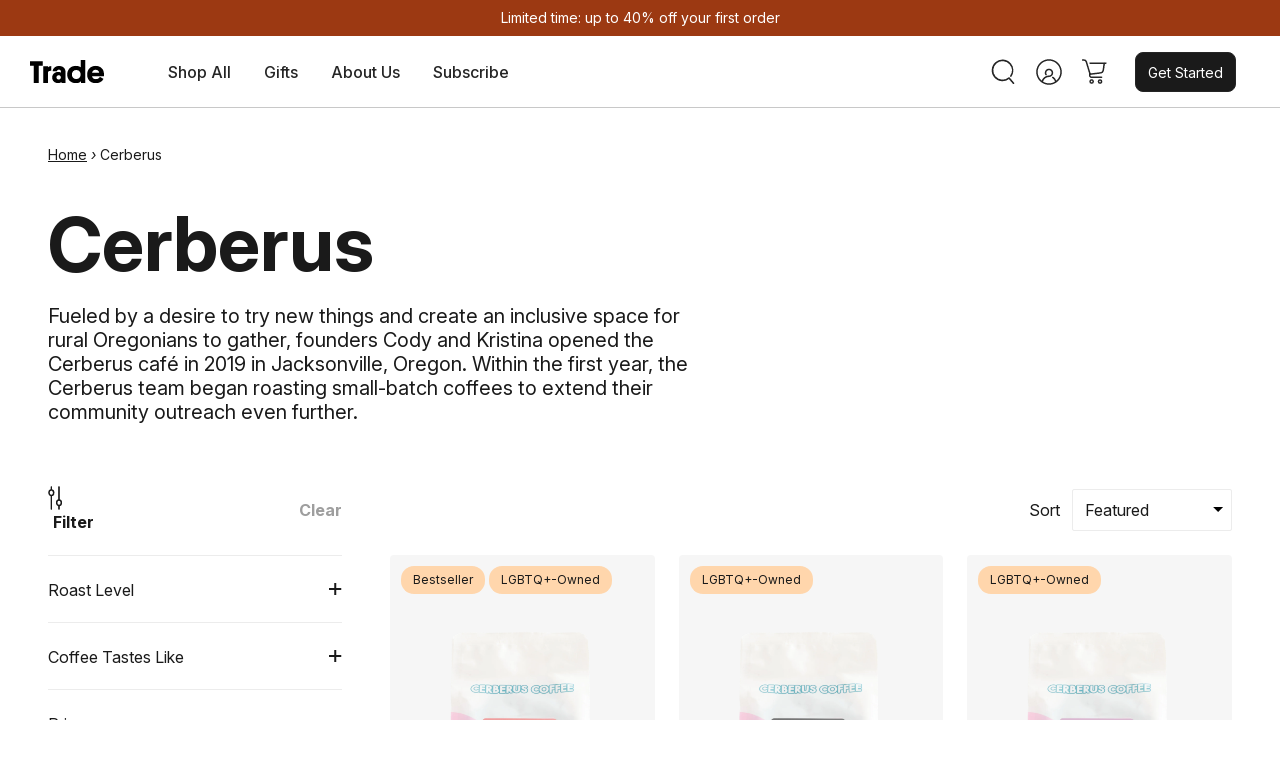

--- FILE ---
content_type: text/html; charset=utf-8
request_url: https://www.drinktrade.com/collections/cerberus
body_size: 119224
content:
<!doctype html>
<html class="no-js default-layout" lang="en">
  <head>
    <!-- Start of Shoplift scripts -->
    <!-- 2026-01-14T16:19:33.1888851Z -->
<style>.shoplift-hide { opacity: 0 !important; }</style>
<style id="sl-preview-bar-hide">#preview-bar-iframe, #PBarNextFrameWrapper { display: none !important; }</style>
<script async crossorigin fetchpriority="high" src="/cdn/shopifycloud/importmap-polyfill/es-modules-shim.2.4.0.js"></script>
<script type="text/javascript">(function(rootPath, template, themeRole, themeId, isThemePreview){ /* Generated on 2026-01-19T20:15:02.5052708Z */var gt=Object.defineProperty;var mt=(R,x,V)=>x in R?gt(R,x,{enumerable:!0,configurable:!0,writable:!0,value:V}):R[x]=V;var w=(R,x,V)=>mt(R,typeof x!="symbol"?x+"":x,V);(function(){"use strict";var R=document.createElement("style");R.textContent=`#shoplift-preview-control{position:fixed;max-width:332px;height:56px;background-color:#141414;z-index:9999;bottom:20px;display:flex;border-radius:8px;box-shadow:13px 22px 7px #0000,9px 14px 7px #00000003,5px 8px 6px #0000000d,2px 4px 4px #00000017,1px 1px 2px #0000001a,0 0 #0000001a;align-items:center;margin:0 auto;left:16px;right:16px;opacity:0;transform:translateY(20px);visibility:hidden;transition:opacity .4s ease-in-out,transform .4s ease-in-out,visibility 0s .4s}#shoplift-preview-control.visible{opacity:1;transform:translateY(0);visibility:visible;transition:opacity .4s ease-in-out,transform .4s ease-in-out,visibility 0s 0s}#shoplift-preview-control *{font-family:Inter,sans-serif;color:#fff;box-sizing:border-box;font-size:16px}#shoplift-preview-variant-title{font-weight:400;line-height:140%;font-size:16px;text-align:start;letter-spacing:-.16px;flex-grow:1;text-wrap:nowrap;overflow:hidden;text-overflow:ellipsis}#shoplift-preview-variant-selector{position:relative;display:block;padding:6px 0;height:100%;min-width:0;flex:1 1 auto}#shoplift-preview-variant-menu-trigger{border:none;cursor:pointer;width:100%;background-color:transparent;padding:0 16px;border-left:1px solid #333;border-right:1px solid #333;height:100%;display:flex;align-items:center;justify-content:start;gap:8px}#shoplift-preview-variant-selector .menu-variant-label{width:24px;height:24px;border-radius:50%;padding:6px;display:flex;justify-content:center;align-items:center;font-size:12px;font-style:normal;font-weight:600;line-height:100%;letter-spacing:-.12px;flex-shrink:0}#shoplift-preview-variant-selector .preview-variant-menu{position:absolute;bottom:110%;transform:translate3d(0,20px,0);visibility:hidden;pointer-events:none;opacity:0;cursor:pointer;background-color:#141414;border:1px solid #141414;border-radius:6px;width:100%;max-height:156px;overflow-y:auto;box-shadow:0 8px 16px #0003;z-index:1;transition:opacity .3s ease-in-out,transform .3s ease-in-out,visibility 0s .3s}#shoplift-preview-variant-selector .preview-variant-menu.preview-variant-menu__visible{visibility:visible;pointer-events:auto;opacity:100;transform:translateZ(0);transition:opacity .3s ease-in-out,transform .3s ease-in-out,visibility 0s 0s}@media screen and (max-width: 400px){#shoplift-preview-variant-selector .preview-variant-menu{position:fixed;left:0;right:0;width:auto;bottom:110%}}#shoplift-preview-variant-selector .preview-variant-menu .preview-variant-menu--item{padding:12px 16px;display:flex;overflow:hidden}#shoplift-preview-variant-selector .preview-variant-menu .preview-variant-menu--item .menu-variant-label{margin-right:6px}#shoplift-preview-variant-selector .preview-variant-menu .preview-variant-menu--item span{overflow:hidden;text-overflow:ellipsis;text-wrap:nowrap;white-space:nowrap;color:#f6f6f6;font-size:14px;font-style:normal;font-weight:500}#shoplift-preview-variant-selector .preview-variant-menu .preview-variant-menu--item:hover{background-color:#545454}#shoplift-preview-variant-selector .preview-variant-menu .preview-variant-menu--item:last-of-type{border-bottom-left-radius:6px;border-bottom-right-radius:6px}#shoplift-preview-variant-selector .preview-variant-menu .preview-variant-menu--item:first-of-type{border-top-left-radius:6px;border-top-right-radius:6px}#shoplift-preview-control div:has(#shoplift-exit-preview-button){padding:0 16px}#shoplift-exit-preview-button{padding:6px 8px;font-weight:500;line-height:75%;border-radius:4px;background-color:transparent;border:none;text-decoration:none}#shoplift-exit-preview-button:hover{cursor:pointer;background-color:#333}`,document.head.appendChild(R);var x=" daum[ /]| deusu/| yadirectfetcher|(?:^|[^g])news(?!sapphire)|(?<! (?:channel/|google/))google(?!(app|/google| pixel))|(?<! cu)bots?(?:\\b|_)|(?<!(?: ya| yandex|^job|inapp;) ?)search|(?<!(?:lib))http|(?<![hg]m)score|@[a-z][\\w-]+\\.|\\(\\)|\\.com|\\b\\d{13}\\b|^<|^[\\w \\.\\-\\(?:\\):]+(?:/v?\\d+(?:\\.\\d+)?(?:\\.\\d{1,10})*?)?(?:,|$)|^[^ ]{50,}$|^\\d+\\b|^\\w+/[\\w\\(\\)]*$|^active|^ad muncher|^amaya|^avsdevicesdk/|^biglotron|^bot|^bw/|^clamav[ /]|^client/|^cobweb/|^custom|^ddg[_-]android|^discourse|^dispatch/\\d|^downcast/|^duckduckgo|^facebook|^getright/|^gozilla/|^hobbit|^hotzonu|^hwcdn/|^jeode/|^jetty/|^jigsaw|^microsoft bits|^movabletype|^mozilla/\\d\\.\\d \\(compatible;?\\)$|^mozilla/\\d\\.\\d \\w*$|^navermailapp|^netsurf|^offline|^owler|^postman|^python|^rank|^read|^reed|^rest|^rss|^snapchat|^space bison|^svn|^swcd |^taringa|^thumbor/|^track|^valid|^w3c|^webbandit/|^webcopier|^wget|^whatsapp|^wordpress|^xenu link sleuth|^yahoo|^yandex|^zdm/\\d|^zoom marketplace/|^{{.*}}$|admin|analyzer|archive|ask jeeves/teoma|bit\\.ly/|bluecoat drtr|browsex|burpcollaborator|capture|catch|check|chrome-lighthouse|chromeframe|classifier|clean|cloud|crawl|cypress/|dareboost|datanyze|dejaclick|detect|dmbrowser|download|evc-batch/|feed|firephp|gomezagent|headless|httrack|hubspot marketing grader|hydra|ibisbrowser|images|insight|inspect|iplabel|ips-agent|java(?!;)|library|mail\\.ru/|manager|measure|neustar wpm|node|nutch|offbyone|optimize|pageburst|pagespeed|parser|perl|phantomjs|pingdom|powermarks|preview|proxy|ptst[ /]\\d|reputation|resolver|retriever|rexx;|rigor|rss\\b|scan|scrape|server|sogou|sparkler/|speedcurve|spider|splash|statuscake|synapse|synthetic|tools|torrent|trace|transcoder|url|virtuoso|wappalyzer|watch|webglance|webkit2png|whatcms/|zgrab",V=/bot|spider|crawl|http|lighthouse/i,D;function W(){if(D instanceof RegExp)return D;try{D=new RegExp(x,"i")}catch{D=V}return D}function J(c){return!!c&&W().test(c)}class M{constructor(){w(this,"timestamp");this.timestamp=new Date}}class Y extends M{constructor(e,i,s){super();w(this,"type");w(this,"testId");w(this,"hypothesisId");this.type=3,this.testId=e,this.hypothesisId=i,this.timestamp=s}}class Z extends M{constructor(e){super();w(this,"type");w(this,"path");this.type=4,this.path=e}}class Q extends M{constructor(e){super();w(this,"type");w(this,"cart");this.type=5,this.cart=e}}class N extends Error{constructor(){super();w(this,"isBot");this.isBot=!0}}function X(c,t,e){for(const i of t.selectors){const s=c.querySelectorAll(i.cssSelector);for(let r=0;r<s.length;r++)e(t.testId,t.hypothesisId)}q(c,t,(i,s,r,n,o)=>o(s,r),e)}function L(c,t,e){for(const i of t.selectors)U(c,t.testId,t.hypothesisId,i,e??(()=>{}));q(c,t,U,e??(()=>{}))}function F(c){return c.urlPatterns.reduce((t,e)=>{switch(e.operator){case"contains":return t+`.*${e}.*`;case"endsWith":return t+`.*${e}`;case"startsWith":return t+`${e}.*`}},"")}function q(c,t,e,i){new MutationObserver(()=>{for(const r of t.selectors)e(c,t.testId,t.hypothesisId,r,i)}).observe(c.documentElement,{childList:!0,subtree:!0})}function U(c,t,e,i,s){const r=c.querySelectorAll(i.cssSelector);for(let n=0;n<r.length;n++){let o=r.item(n);if(o instanceof HTMLElement&&o.dataset.shoplift!==""){o.dataset.shoplift="";for(const a of i.actions.sort(at))o=tt(c,i.cssSelector,o,a)}}return r.length>0&&s?(s(t,e),!0):!1}function tt(c,t,e,i){switch(i.type){case"innerHtml":e.innerHTML=i.value;break;case"attribute":et(e,i.scope,i.value);break;case"css":it(c,t,i.value);break;case"js":st(c,e,i);break;case"copy":return rt(e);case"remove":ot(e);break;case"move":nt(e,parseInt(i.value));break}return e}function et(c,t,e){c.setAttribute(t,e)}function it(c,t,e){var s;const i=c.createElement("style");i.innerHTML=`${t} { ${e} }`,(s=c.getElementsByTagName("head")[0])==null||s.appendChild(i)}function st(c,t,e){Function("document","element",`"use strict"; ${e.value}`)(c,t)}function rt(c){const t=c.cloneNode(!0);if(!c.parentNode)throw"Can't copy node outside of DOM";return c.parentNode.insertBefore(t,c.nextSibling),t}function ot(c){c.remove()}function nt(c,t){if(t===0)return;const e=Array.prototype.slice.call(c.parentElement.children).indexOf(c),i=Math.min(Math.max(e+t,0),c.parentElement.children.length-1);c.parentElement.children.item(i).insertAdjacentElement(t>0?"afterend":"beforebegin",c)}function at(c,t){return z(c)-z(t)}function z(c){return c.type==="copy"||c.type==="remove"?0:1}var k=(c=>(c[c.Template=0]="Template",c[c.Theme=1]="Theme",c[c.UrlRedirect=2]="UrlRedirect",c[c.Script=3]="Script",c[c.Dom=4]="Dom",c[c.Price=5]="Price",c))(k||{});const lt="data:image/svg+xml,%3csvg%20width='12'%20height='12'%20viewBox='0%200%2012%2012'%20fill='none'%20xmlns='http://www.w3.org/2000/svg'%3e%3cpath%20d='M9.96001%207.90004C9.86501%207.90004%209.77001%207.86504%209.69501%207.79004L6.43501%204.53004C6.19501%204.29004%205.80501%204.29004%205.56501%204.53004L2.30501%207.79004C2.16001%207.93504%201.92001%207.93504%201.77501%207.79004C1.63001%207.64504%201.63001%207.40504%201.77501%207.26004L5.03501%204.00004C5.56501%203.47004%206.43001%203.47004%206.96501%204.00004L10.225%207.26004C10.37%207.40504%2010.37%207.64504%2010.225%207.79004C10.15%207.86004%2010.055%207.90004%209.96001%207.90004Z'%20fill='white'/%3e%3c/svg%3e",ct="data:image/svg+xml,%3csvg%20width='14'%20height='24'%20viewBox='0%200%2014%2024'%20fill='none'%20xmlns='http://www.w3.org/2000/svg'%3e%3cpath%20d='M12.3976%2014.5255C12.2833%2013.8788%2012.0498%2013.3024%2011.6952%2012.7961C11.3416%2012.2898%2010.9209%2011.8353%2010.4353%2011.4317C9.94868%2011.0291%209.43546%2010.6488%208.89565%2010.292C8.48487%2010.049%208.09577%209.78565%207.72637%209.50402C7.35697%209.2224%207.08016%208.89503%206.89694%208.51987C6.71273%208.14471%206.67826%207.69533%206.79055%207.1697C6.86345%206.83216%206.97476%206.54647%207.12351%206.31162C7.27324%206.07778%207.47124%205.89986%207.7175%205.77684C7.96377%205.65483%208.21989%205.59383%208.48389%205.59383C8.88087%205.59383%209.17639%205.7016%209.3734%205.91714C9.56943%206.13268%209.68271%206.42345%209.71424%206.78946C9.74576%207.15547%209.72015%207.55401%209.63839%207.98509C9.55663%208.41617%209.43645%208.84724%209.27687%209.27934L13.5127%208.80149C13.9638%207.52656%2014.1017%206.42447%2013.9264%205.49725C13.751%204.56901%2013.2664%203.85122%2012.4724%203.34491C12.239%203.19648%2011.9779%203.07041%2011.6893%202.96569L12.0026%201.50979L9.86397%200L7.3875%201.50979L7.11169%202.78878C6.65166%202.8874%206.21724%203.01957%205.8114%203.19038C4.85292%203.594%204.06684%204.15115%203.45117%204.86385C2.83452%205.57655%202.42571%206.40108%202.22378%207.33847C2.06616%208.06947%202.04942%208.70796%202.17551%209.25087C2.30061%209.7948%202.52028%2010.2828%202.8355%2010.7139C3.14974%2011.145%203.51816%2011.5344%203.93977%2011.881C4.36039%2012.2288%204.782%2012.5521%205.20164%2012.851C5.68334%2013.1702%206.13844%2013.5169%206.56497%2013.8921C6.99052%2014.2672%207.31954%2014.7125%207.55004%2015.228C7.78055%2015.7445%207.81502%2016.3769%207.65347%2017.1262C7.56482%2017.5389%207.43676%2017.8765%207.27028%2018.1388C7.10381%2018.4011%206.89596%2018.5983%206.64772%2018.7295C6.3985%2018.8606%206.12071%2018.9267%205.8114%2018.9267C5.21641%2018.9267%204.79776%2018.6034%204.62833%2018.1632C4.4589%2017.7229%204.47367%2017.2583%204.60075%2016.5639C4.72782%2015.8705%205.05092%2015.1395%205.37107%2014.3699H1.17665C1.17665%2014.3699%200.207341%2016.1115%200.0310135%2017.6762C-0.0655232%2018.5302%200.0635208%2019.2653%200.41519%2019.8844C0.76686%2020.5036%201.33032%2020.9814%202.10655%2021.319C2.39222%2021.443%202.7104%2021.5447%203.05813%2021.623L2.54589%2024H7.17473L7.7047%2021.5386C8.08493%2021.442%208.43857%2021.3231%208.76562%2021.1787C9.73985%2020.7476%2010.52%2020.1427%2011.1071%2019.3649C11.6932%2018.5871%2012.0873%2017.7291%2012.2892%2016.7917C12.4744%2015.9295%2012.5099%2015.1741%2012.3966%2014.5275L12.3976%2014.5255Z'%20fill='white'/%3e%3c/svg%3e";async function dt(c){let t=c.replace(/-/g,"+").replace(/_/g,"/");for(;t.length%4;)t+="=";const e=atob(t),i=Uint8Array.from(e,n=>n.charCodeAt(0)),s=new Blob([i]).stream().pipeThrough(new DecompressionStream("gzip")),r=await new Response(s).text();return JSON.parse(r)}function O(c,t){return typeof t=="string"&&/\d{4}-\d{2}-\d{2}T\d{2}:\d{2}:\d{2}.\d+(?:Z|[+-]\d+)/.test(t)?new Date(t):t}function H(c,t){return t}function E(c,t=!1,e=!1,i=","){const s=c/100;if(e){const n=Math.round(s).toLocaleString("en-US");return i!==","?n.replace(/,/g,i):n}else{const r=t?",":".",n=s.toFixed(2).split("."),o=parseInt(n[0],10),a=n[1]??"00",l=o.toLocaleString("en-US");return i!==","?`${l.replace(/,/g,i)}${r}${a}`:t?`${l.replace(/,/g,".")}${r}${a}`:`${l}${r}${a}`}}function $(c,t,e,i){const s=t.replace("{{amount}}",E(c,!1,!1)).replace("{{amount_no_decimals}}",E(c,!1,!0)).replace("{{amount_with_comma_separator}}",E(c,!0,!1)).replace("{{amount_no_decimals_with_comma_separator}}",E(c,!0,!0)).replace("{{amount_with_space_separator}}",E(c,!1,!1," ")).replace("{{amount_no_decimals_with_space_separator}}",E(c,!1,!0," ")).replace("{{amount_with_apostrophe_separator}}",E(c,!1,!1,"'")).replace("{{amount_no_decimals_with_apostrophe_separator}}",E(c,!1,!0,"'")).replace("{{amount_with_period_and_space_separator}}",E(c,!1,!1,". ")).replace("{{amount_no_decimals_with_period_and_space_separator}}",E(c,!1,!0,". "));return i?`${s} ${e}`:s}function B(c){return c.replace(/[^\d.,\s-]/g,"").trim()}function ht(c){const t=new Map;for(const[e,i,s]of c.v)t.set(e,{priceInCents:i,compareAtPriceInCents:s});return t}function pt(c,t,e,i){const{priceInCents:s,compareAtPriceInCents:r}=e,{mf:n,c:o,cce:a}=i;if(c.getAttribute("data-sl-attribute-p")===t)c.innerHTML=$(s,n,o,a);else if(c.getAttribute("data-sl-attribute-cap")===t)r<=0||r<=s?c.remove():c.innerHTML=$(r,n,o,a);else if(c.getAttribute("data-sl-attribute-discount")===t&&!(r<=0||r<=s)){const h=Math.round((r-s)/r*100),u=B($(r-s,n,o,!1)),p=c.getAttribute("data-sl-format")||"percent";p==="percent"?c.textContent=`-${h}%`:p==="amount"?c.textContent=`-${u}`:p==="both"&&(c.textContent=`-${h}% (-${u})`)}}function ut(c){const t=[],e={id:"url-pattern",operator:"contains",value:"/"};for(const[i,s,r]of c.v){t.push({id:`p-${i}`,cssSelector:`[data-sl-attribute-p="${i}"]`,urlPatterns:[e],actions:[{id:`p-action-${i}`,type:"innerHtml",scope:"price",value:$(s,c.mf,c.c,c.cce)}]});const n=r<=0||r<=s;if(t.push({id:`cap-${i}`,cssSelector:`[data-sl-attribute-cap="${i}"]`,urlPatterns:[e],actions:[{id:`cap-action-${i}`,type:n?"remove":"innerHtml",scope:"compare-at-price",value:n?"":$(r,c.mf,c.c,c.cce)}]}),!n&&r>s){const o=Math.round((r-s)/r*100),a=B($(r-s,c.mf,c.c,!1));t.push({id:`d-${i}`,cssSelector:`[data-sl-attribute-discount="${i}"]`,urlPatterns:[e],actions:[{id:`d-action-${i}`,type:"js",scope:null,value:`(function(doc, el) {              var format = el.getAttribute('data-sl-format') || 'percent';              if (format === 'percent') {                el.textContent = '-${o}%';              } else if (format === 'amount') {                el.textContent = '-${a}';              } else if (format === 'both') {                el.textContent = '-${o}% (-${a})';              }            })`}]})}}return t}let G=!1;class ft{constructor(t,e,i,s,r,n,o,a,l,h,u){w(this,"DATA_SL_ATTRIBUTE_P","data-sl-attribute-p");w(this,"DATA_SL_TEST_ID","data-sl-test-id");w(this,"VIEWPORT_TRACK_THRESHOLD",.5);w(this,"temporarySessionKey","Shoplift_Session");w(this,"essentialSessionKey","Shoplift_Essential");w(this,"analyticsSessionKey","Shoplift_Analytics");w(this,"priceSelectorsSessionKey","Shoplift_PriceSelectors");w(this,"legacySessionKey");w(this,"cssHideClass");w(this,"testConfigs");w(this,"inactiveTestConfigs");w(this,"testsFilteredByAudience");w(this,"sendPageView");w(this,"shopliftDebug");w(this,"gaConfig");w(this,"getCountryTimeout");w(this,"state");w(this,"shopifyAnalyticsId");w(this,"cookie",document.cookie);w(this,"isSyncing",!1);w(this,"isSyncingGA",!1);w(this,"fetch");w(this,"localStorageSet");w(this,"localStorageGet");w(this,"sessionStorageSet",window.sessionStorage.setItem.bind(window.sessionStorage));w(this,"sessionStorageGet",window.sessionStorage.getItem.bind(window.sessionStorage));w(this,"urlParams",new URLSearchParams(window.location.search));w(this,"device");w(this,"logHistory");w(this,"activeViewportObservers",new Map);w(this,"_priceTestProductIds",null);this.shop=t,this.host=e,this.eventHost=i,this.disableReferrerOverride=a,this.logHistory=[],this.legacySessionKey=`SHOPLIFT_SESSION_${this.shop}`,this.cssHideClass=s?"shoplift-hide":"",this.testConfigs=h.map(d=>({...d,startAt:new Date(d.startAt),statusHistory:d.statusHistory.map(v=>({...v,createdAt:new Date(v.createdAt)}))})),this.inactiveTestConfigs=u,this.sendPageView=!!r,this.shopliftDebug=n===!0,this.gaConfig=o!=={"sendEvents":true,"mode":"gtag"}?o:{sendEvents:!1},this.fetch=window.fetch.bind(window),this.localStorageSet=window.localStorage.setItem.bind(window.localStorage),this.localStorageGet=window.localStorage.getItem.bind(window.localStorage);const p=this.getDeviceType();this.device=p!=="tablet"?p:"mobile",this.state=this.loadState(),this.shopifyAnalyticsId=this.getShopifyAnalyticsId(),this.testsFilteredByAudience=h.filter(d=>d.status=="active"),this.getCountryTimeout=l===1000?1e3:l,this.log("State Loaded",JSON.stringify(this.state))}deriveCategoryFromExistingTests(){if(!this.state.temporary.testCategory&&this.state.essential.visitorTests.length>0){const t=this.state.essential.visitorTests.some(e=>{if(!e.hypothesisId)return!1;const i=this.getHypothesis(e.hypothesisId);return i&&["theme","basicScript","price"].includes(i.type)});this.state.temporary.testCategory=t?"global":"conditional",this.persistTemporaryState(),this.log("Derived test category from existing visitorTests: %s",this.state.temporary.testCategory)}}async init(){var t;try{if(this.log("Shoplift script initializing"),window.Shopify&&window.Shopify.designMode){this.log("Skipping script for design mode");return}if(window.location.href.includes("slScreenshot=true")){this.log("Skipping script for screenshot");return}if(window.location.hostname.endsWith(".edgemesh.com")){this.log("Skipping script for preview");return}if(window.location.href.includes("isShopliftMerchant")){const i=this.urlParams.get("isShopliftMerchant")==="true";this.log("Setting merchant session to %s",i),this.state.temporary.isMerchant=i,this.persistTemporaryState()}if(this.state.temporary.isMerchant){this.log("Setting up preview for merchant"),typeof window.shoplift!="object"&&this.setShopliftStub(),this.state.temporary.previewConfig||this.hidePage(),await this.initPreview(),(t=document.querySelector("#sl-preview-bar-hide"))==null||t.remove();return}if(this.state.temporary.previewConfig=void 0,J(navigator.userAgent))return;if(navigator.userAgent.includes("Chrome/118")){this.log("Random: %o",[Math.random(),Math.random(),Math.random()]);const i=await this.makeRequest({url:`${this.eventHost}/api/v0/events/ip`,method:"get"}).then(s=>s==null?void 0:s.json());this.log(`IP: ${i}`),this.makeRequest({url:`${this.eventHost}/api/v0/logs`,method:"post",data:JSON.stringify(this.debugState(),H)}).catch()}if(this.shopifyAnalyticsId=this.getShopifyAnalyticsId(),this.monitorConsentChange(),this.checkForThemePreview())return;if(!this.disableReferrerOverride&&this.state.temporary.originalReferrer!=null){this.log(`Overriding referrer from '${document.referrer}' to '${this.state.temporary.originalReferrer}'`);const i=this.state.temporary.originalReferrer;delete this.state.temporary.originalReferrer,this.persistTemporaryState(),Object.defineProperty(document,"referrer",{get:()=>i,enumerable:!0,configurable:!0})}if(await this.refreshVisitor(this.shopifyAnalyticsId),await this.handleVisitorTest()){this.log("Redirecting for visitor test");return}this.setShoplift(),this.showPage(),this.ensureCartAttributesForExistingPriceTests(!1),await this.finalize(),console.log("SHOPLIFT SCRIPT INITIALIZED!")}catch(e){if(e instanceof N)return;throw e}finally{typeof window.shoplift!="object"&&this.setShopliftStub()}}getVariantColor(t){switch(t){case"a":return{text:"#141414",bg:"#E2E2E2"};case"b":return{text:"rgba(255, 255, 255, 1)",bg:"rgba(37, 99, 235, 1)"}}}getDefaultVariantTitle(t){return t.title?t.title:t.type==="price"?t.isControl?"Original prices":"Variant prices":t.isControl?"Original":"Untitled variant "+t.label.toUpperCase()}async initPreview(){const t=this.urlParams.get("previewConfig");if(t){this.state.temporary.previewConfig=void 0,this.log("Setting up the preview"),this.log("Found preview config, writing to temporary state");const e=await dt(t);if(this.state.temporary.previewConfig=e,this.state.temporary.previewConfig.testTypeCategory===k.Price){this.hidePage(!0);const s=this.state.temporary.previewConfig;let r=`${this.host}/api/dom-selectors/${s.storeId}/${s.testId}/${s.isDraft||!1}`;s.shopifyProductId&&(r+=`?productId=${s.shopifyProductId}`);const n=await this.makeJsonRequest({method:"get",url:r}).catch(o=>(this.log("Error getting domSelectors",o),null));s.variants.forEach(o=>{var a;return o.domSelectors=(a=n[o.id])==null?void 0:a.domSelectors})}this.persistTemporaryState();const i=new URL(window.location.toString());i.searchParams.delete("previewConfig"),this.queueRedirect(i)}else if(this.state.temporary.previewConfig){this.showPage();const e=this.state.temporary.previewConfig;e.testTypeCategory===k.Template&&this.handleTemplatePreview(e)&&this.initPreviewControls(e),e.testTypeCategory===k.UrlRedirect&&this.handleUrlPreview(e)&&this.initPreviewControls(e),e.testTypeCategory===k.Script&&this.handleScriptPreview(e)&&this.initPreviewControls(e),e.testTypeCategory===k.Price&&await this.handlePricePreview(e)&&this.initPreviewControls(e)}}initPreviewControls(t){document.addEventListener("DOMContentLoaded",()=>{const e=t.variants.find(v=>v.id===t.currentVariant),i=(e==null?void 0:e.label)||"a",s=t.variants,r=document.createElement("div");r.id="shoplift-preview-control";const n=document.createElement("div"),o=document.createElement("img");o.src=ct,o.height=24,o.width=14,n.style.padding="0 16px",n.style.lineHeight="100%",n.appendChild(o),r.appendChild(n);const a=document.createElement("div");a.id="shoplift-preview-variant-selector";const l=document.createElement("button");l.id="shoplift-preview-variant-menu-trigger";const h=document.createElement("div");h.className="menu-variant-label",h.style.backgroundColor=this.getVariantColor(i).bg,h.style.color=this.getVariantColor(i).text,h.innerText=i.toUpperCase(),l.appendChild(h);const u=document.createElement("span");if(u.id="shoplift-preview-variant-title",u.innerText=e?this.getDefaultVariantTitle(e):"Untitled variant "+i.toUpperCase(),l.appendChild(u),s.length>1){const v=document.createElement("img");v.src=lt,v.width=12,v.height=12,v.style.height="12px",v.style.width="12px",l.appendChild(v);const T=document.createElement("div");T.className="preview-variant-menu";for(const m of t.variants.filter(C=>C.id!==t.currentVariant)){const C=document.createElement("div");C.className="preview-variant-menu--item";const A=document.createElement("div");A.className="menu-variant-label",A.style.backgroundColor=this.getVariantColor(m.label).bg,A.style.color=this.getVariantColor(m.label).text,A.style.flexShrink="0",A.innerText=m.label.toUpperCase(),C.appendChild(A);const y=document.createElement("span");y.innerText=this.getDefaultVariantTitle(m),C.appendChild(y),C.addEventListener("click",()=>{this.pickVariant(m.id)}),T.appendChild(C)}a.appendChild(T),l.addEventListener("click",()=>{T.className!=="preview-variant-menu preview-variant-menu__visible"?T.classList.add("preview-variant-menu__visible"):T.classList.remove("preview-variant-menu__visible")}),document.addEventListener("click",m=>{m.target instanceof Element&&!l.contains(m.target)&&T.className==="preview-variant-menu preview-variant-menu__visible"&&T.classList.remove("preview-variant-menu__visible")})}else l.style.pointerEvents="none",h.style.margin="0";a.appendChild(l),r.appendChild(a);const p=document.createElement("div"),d=document.createElement("button");d.id="shoplift-exit-preview-button",d.innerText="Exit",p.appendChild(d),d.addEventListener("click",()=>{this.exitPreview()}),r.appendChild(p),document.body.appendChild(r),requestAnimationFrame(()=>{r.classList.add("visible")})}),this.ensureCartAttributesForExistingPriceTests(!0)}pickVariant(t){var e,i,s,r;if(this.state.temporary.previewConfig){const n=this.state.temporary.previewConfig,o=new URL(window.location.toString());if(n.testTypeCategory===k.UrlRedirect){const a=(e=n.variants.find(l=>l.id===n.currentVariant))==null?void 0:e.redirectUrl;if(o.pathname===a){const l=(i=n.variants.find(h=>h.id===t))==null?void 0:i.redirectUrl;l&&(o.pathname=l)}}if(n.testTypeCategory===k.Template){const a=(s=n.variants.find(l=>l.id===n.currentVariant))==null?void 0:s.pathName;if(a&&o.pathname===a){const l=(r=n.variants.find(h=>h.id===t))==null?void 0:r.pathName;l&&l!==a&&(o.pathname=l)}}n.currentVariant=t,this.persistTemporaryState(),this.queueRedirect(o)}}exitPreview(){var e,i,s,r;const t=new URL(window.location.toString());if(((e=this.state.temporary.previewConfig)==null?void 0:e.testTypeCategory)===k.Template&&t.searchParams.delete("view"),((i=this.state.temporary.previewConfig)==null?void 0:i.testTypeCategory)===k.Script&&t.searchParams.delete("slVariant"),((s=this.state.temporary.previewConfig)==null?void 0:s.testTypeCategory)===k.UrlRedirect){const o=this.state.temporary.previewConfig.variants.filter(l=>!l.isControl&&l.redirectUrl!==null).map(l=>l.redirectUrl),a=(r=this.state.temporary.previewConfig.variants.find(l=>l.label==="a"))==null?void 0:r.redirectUrl;o.includes(t.pathname)&&a&&(t.pathname=a)}this.state.temporary.previewConfig=void 0,this.persistTemporaryState(),this.hidePage(),this.queueRedirect(t)}handleTemplatePreview(t){const e=t.currentVariant,i=t.variants.find(a=>a.id===e);if(!i)return!1;const s=t.variants.find(a=>a.isControl);if(!s)return!1;this.log("Setting up template preview for type",s.type);const r=new URL(window.location.toString()),n=r.searchParams.get("view"),o=i.type===s.type;return!o&&!i.isControl&&template.suffix===s.affix&&this.typeFromTemplate()===s.type&&i.pathName!==null?(this.log("Hit control template type, redirecting to the variant url"),this.hidePage(),r.pathname=i.pathName,this.queueRedirect(r),!0):(!i.isControl&&this.typeFromTemplate()==i.type&&template.suffix===s.affix&&o&&n!==(i.affix||"__DEFAULT__")&&(this.log("Template type and affix match control, updating the view param"),r.searchParams.delete("view"),this.log("Setting the new viewParam to",i.affix||"__DEFAULT__"),this.hidePage(),r.searchParams.set("view",i.affix||"__DEFAULT__"),this.queueRedirect(r)),n!==null&&n!==i.affix&&(r.searchParams.delete("view"),this.hidePage(),this.queueRedirect(r)),!0)}handleUrlPreview(t){var n;const e=t.currentVariant,i=t.variants.find(o=>o.id===e),s=(n=t.variants.find(o=>o.isControl))==null?void 0:n.redirectUrl;if(!i)return!1;this.log("Setting up URL redirect preview");const r=new URL(window.location.toString());return r.pathname===s&&!i.isControl&&i.redirectUrl!==null&&(this.log("Url matches control, redirecting"),this.hidePage(),r.pathname=i.redirectUrl,this.queueRedirect(r)),!0}handleScriptPreview(t){const e=t.currentVariant,i=t.variants.find(n=>n.id===e);if(!i)return!1;this.log("Setting up script preview");const s=new URL(window.location.toString());return s.searchParams.get("slVariant")!==i.id&&(this.log("current id doesn't match the variant, redirecting"),s.searchParams.delete("slVariant"),this.log("Setting the new slVariantParam"),this.hidePage(),s.searchParams.set("slVariant",i.id),this.queueRedirect(s)),!0}async handlePricePreview(t){const e=t.currentVariant,i=t.variants.find(s=>s.id===e);return i?(this.log("Setting up price preview"),i.domSelectors&&i.domSelectors.length>0&&(L(document,{testId:t.testId,hypothesisId:i.id,selectors:i.domSelectors}),this.ensureCartAttributesForExistingPriceTests(!0)),!0):!1}async finalize(){const t=await this.getCartState();t!==null&&this.queueCartUpdate(t),this.pruneStateAndSave(),await this.syncAllEvents()}setShoplift(){this.log("Setting up public API");const e=this.urlParams.get("slVariant")==="true",i=e?null:this.urlParams.get("slVariant");window.shoplift={isHypothesisActive:async s=>{if(this.log("Script checking variant for hypothesis '%s'",s),e)return this.log("Forcing variant for hypothesis '%s'",s),!0;if(i!==null)return this.log("Forcing hypothesis '%s'",i),s===i;const r=this.testConfigs.find(o=>o.hypotheses.some(a=>a.id===s));if(!r)return this.log("No test found for hypothesis '%s'",s),!1;const n=this.state.essential.visitorTests.find(o=>o.testId===r.id);return n?(this.log("Active visitor test found",s),n.hypothesisId===s):(await this.manuallySplitVisitor(r),this.testConfigs.some(o=>o.hypotheses.some(a=>a.id===s&&this.state.essential.visitorTests.some(l=>l.hypothesisId===a.id))))},setAnalyticsConsent:async s=>{await this.onConsentChange(s,!0)},getVisitorData:()=>({visitor:this.state.analytics.visitor,visitorTests:this.state.essential.visitorTests.filter(s=>!s.isInvalid).map(s=>{const{shouldSendToGa:r,savedAt:n,...o}=s;return o})})}}setShopliftStub(){this.log("Setting up stubbed public API");const e=this.urlParams.get("slVariant")==="true",i=e?null:this.urlParams.get("slVariant");window.shoplift={isHypothesisActive:s=>Promise.resolve(e||s===i),setAnalyticsConsent:()=>Promise.resolve(),getVisitorData:()=>({visitor:null,visitorTests:[]})}}async manuallySplitVisitor(t){this.log("Starting manual split for test '%s'",t.id),await this.handleVisitorTest([t]),this.saveState(),this.syncAllEvents()}async handleVisitorTest(t){await this.filterTestsByAudience(this.testConfigs,this.state.analytics.visitor??this.buildBaseVisitor(),this.state.essential.visitorTests),this.deriveCategoryFromExistingTests(),this.clearStaleReservations();let e=t?t.filter(i=>this.testsFilteredByAudience.some(s=>s.id===i.id)):[...this.testsForUrl(this.testsFilteredByAudience),...this.domTestsForUrl(this.testsFilteredByAudience)];try{if(e.length===0)return this.log("No tests found"),!1;this.log("Checking for existing visitor test on page");const i=this.getCurrentVisitorHypothesis(e);if(i){this.log("Found current visitor test");const a=this.considerRedirect(i);return a&&(this.log("Redirecting for current visitor test"),this.redirect(i)),a}const s=this.getReservationForCurrentPage();if(s){this.log("Found matching reservation for current page: %s",s.testId);const a=this.getHypothesis(s.hypothesisId);if(a){a.type!=="price"&&this.realizeReservationForCriteria(s.entryCriteriaKey);const l=this.considerRedirect(a);return l&&this.redirect(a),l}}this.log("No active test relation for test page");const r=this.testsForUrl(this.inactiveTestConfigs.filter(a=>this.testIsPaused(a)&&a.hypotheses.some(l=>this.state.essential.visitorTests.some(h=>h.hypothesisId===l.id)))).map(a=>a.id);if(r.length>0)return this.log("Visitor has paused tests for test page, skipping test assignment: %o",r),!1;if(!this.state.temporary.testCategory){const a=this.testsFilteredByAudience.filter(h=>this.isGlobalEntryCriteria(this.getEntryCriteriaKey(h))),l=this.testsFilteredByAudience.filter(h=>!this.isGlobalEntryCriteria(this.getEntryCriteriaKey(h)));if(this.log("Category dice roll - global tests: %o, conditional tests: %o",a.map(h=>({id:h.id,title:h.title,criteria:this.getEntryCriteriaKey(h)})),l.map(h=>({id:h.id,title:h.title,criteria:this.getEntryCriteriaKey(h)}))),a.length>0&&l.length>0){const h=a.length,u=l.length,p=h+u,d=Math.random()*p;this.state.temporary.testCategory=d<h?"global":"conditional",this.log("Category dice roll: rolled %.2f of %d (global weight: %d, conditional weight: %d), selected '%s'",d,p,h,u,this.state.temporary.testCategory)}else a.length>0?(this.state.temporary.testCategory="global",this.log("Only global tests available, setting category to global")):(this.state.temporary.testCategory="conditional",this.log("Only conditional tests available, setting category to conditional"));this.persistTemporaryState()}const n=this.state.temporary.testCategory;if(this.log("Visitor test category: %s",n),n==="global"){const a=this.testsFilteredByAudience.filter(l=>!this.isGlobalEntryCriteria(this.getEntryCriteriaKey(l)));for(const l of a)this.markTestAsBlocked(l,"category:global");e=e.filter(l=>this.isGlobalEntryCriteria(this.getEntryCriteriaKey(l)))}else{const a=this.testsFilteredByAudience.filter(l=>this.isGlobalEntryCriteria(this.getEntryCriteriaKey(l)));for(const l of a)this.markTestAsBlocked(l,"category:conditional");e=e.filter(l=>!this.isGlobalEntryCriteria(this.getEntryCriteriaKey(l)))}if(e.length===0)return this.log("No tests remaining after category filter"),!1;this.createReservations(e);const o=this.getReservationForCurrentPage();if(o&&!o.isRealized){const a=this.getHypothesis(o.hypothesisId);if(a){a.type!=="price"&&this.realizeReservationForCriteria(o.entryCriteriaKey);const l=this.considerRedirect(a);return l&&(this.log("Redirecting for new test"),this.redirect(a)),l}}return!1}finally{this.includeInDomTests(),this.saveState()}}includeInDomTests(){this.applyControlForAudienceFilteredPriceTests();const t=this.getDomTestsForCurrentUrl(),e=this.getVisitorDomHypothesis(t);for(const i of t){this.log("Evaluating dom test '%s'",i.id);const s=i.hypotheses.some(d=>d.type==="price");if(this.state.essential.visitorTests.find(d=>d.testId===i.id&&d.isInvalid&&!d.hypothesisId)){if(this.log("Visitor is blocked from test '%s', applying control prices if price test",i.id),s){const d=i.hypotheses.find(v=>v.isControl);d!=null&&d.priceData&&(this.applyPriceTestWithMapLookup(i.id,d,[d],()=>{this.log("Control prices applied for blocked visitor, no metrics tracked")}),this.updatePriceTestHiddenInputs(i.id,"control",!1))}continue}const n=this.getReservationForTest(i.id);let o=null,a=!1;const l=e.find(d=>i.hypotheses.some(v=>d.id===v.id));if(n)o=this.getHypothesis(n.hypothesisId)??null,this.log("Using reserved hypothesis '%s' for test '%s'",n.hypothesisId,i.id);else if(l)o=l,this.log("Using existing hypothesis assignment for test '%s'",i.id);else if(s){const d=this.visitorActiveTestTypeWithReservations();d?(a=!0,this.log("Visitor already in test type '%s', treating as non-test for price test '%s'",d,i.id)):o=this.pickHypothesis(i)}else o=this.pickHypothesis(i);if(a&&s){const d=i.hypotheses.find(v=>v.isControl);d!=null&&d.priceData&&(this.log("Applying control prices for non-test visitor on price test '%s' (Map-based)",i.id),this.applyPriceTestWithMapLookup(i.id,d,[d],()=>{this.log("Control prices applied for non-test visitor, no metrics tracked")}),this.updatePriceTestHiddenInputs(i.id,"control",!1));continue}if(!o){this.log("Failed to pick hypothesis for test");continue}const h=i.bayesianRevision??4,u=o.type==="price",p=h>=5;if(u&&p){if(this.log(`Price test with Map-based lookup (v${h}): ${i.id}`),!o.priceData){this.log("No price data for hypothesis '%s', skipping",o.id);continue}const d=o.isControl?"control":"variant";this.log(`Setting up Map-based price test for ${d} (test: ${i.id})`),this.applyPriceTestWithMapLookup(i.id,o,i.hypotheses,v=>{const T=this.getReservationForTest(v);T&&!T.isRealized&&T.entryCriteriaKey?this.realizeReservationForCriteria(T.entryCriteriaKey):this.queueAddVisitorToTest(v,o),this.saveState(),this.queuePageView(window.location.pathname),this.syncAllEvents()});continue}if(u&&!p){this.log(`Price test without viewport tracking (v${h}): ${i.id}`);const d=this.getDomSelectorsForHypothesis(o);if(d.length===0)continue;L(document,{testId:i.id,hypothesisId:o.id,selectors:d},v=>{this.queueAddVisitorToTest(v,o),this.saveState(),this.queuePageView(window.location.pathname),this.syncAllEvents()});continue}if(!o.domSelectors||o.domSelectors.length===0){this.log("No selectors found, skipping hypothesis");continue}L(document,{testId:i.id,hypothesisId:o.id,selectors:o.domSelectors},d=>{this.queueAddVisitorToTest(d,o),this.saveState(),this.queuePageView(window.location.pathname),this.syncAllEvents()})}}considerRedirect(t){if(this.log("Considering redirect for hypothesis '%s'",t.id),t.isControl)return this.log("Skipping redirect for control"),!1;if(t.type==="basicScript"||t.type==="manualScript")return this.log("Skipping redirect for script test"),!1;const e=this.state.essential.visitorTests.find(n=>n.hypothesisId===t.id),i=new URL(window.location.toString()),r=new URLSearchParams(window.location.search).get("view");if(t.type==="theme"){if(!(t.themeId===themeId)){if(this.log("Theme id '%s' is not hypothesis theme ID '%s'",t.themeId,themeId),e&&e.themeId!==t.themeId&&(e.themeId===themeId||!this.isThemePreview()))this.log("On old theme, redirecting and updating local visitor"),e.themeId=t.themeId;else if(this.isThemePreview())return this.log("On non-test theme, skipping redirect"),!1;return this.log("Hiding page to redirect for theme test"),this.hidePage(),!0}return!1}else if(t.type!=="dom"&&t.type!=="price"&&t.affix!==template.suffix&&t.affix!==r||t.redirectPath&&!i.pathname.endsWith(t.redirectPath))return this.log("Hiding page to redirect for template test"),this.hidePage(),!0;return this.log("Not redirecting"),!1}redirect(t){if(this.log("Redirecting to hypothesis '%s'",t.id),t.isControl)return;const e=new URL(window.location.toString());if(e.searchParams.delete("view"),t.redirectPath){const i=RegExp("^(/w{2}-w{2})/").exec(e.pathname);if(i&&i.length>1){const s=i[1];e.pathname=`${s}${t.redirectPath}`}else e.pathname=t.redirectPath}else t.type==="theme"?(e.searchParams.set("_ab","0"),e.searchParams.set("_fd","0"),e.searchParams.set("_sc","1"),e.searchParams.set("preview_theme_id",t.themeId.toString())):t.type!=="urlRedirect"&&e.searchParams.set("view",t.affix);this.queueRedirect(e)}async refreshVisitor(t){if(t===null||!this.state.essential.isFirstLoad||!this.testConfigs.some(i=>i.visitorOption!=="all"))return;this.log("Refreshing visitor"),this.hidePage();const e=await this.getVisitor(t);e&&e.id&&this.updateLocalVisitor(e)}buildBaseVisitor(){return{shopifyAnalyticsId:this.shopifyAnalyticsId,device:this.device,country:null,...this.state.essential.initialState}}getInitialState(){const t=this.getUTMValue("utm_source")??"",e=this.getUTMValue("utm_medium")??"",i=this.getUTMValue("utm_campaign")??"",s=this.getUTMValue("utm_content")??"",r=window.document.referrer,n=this.device;return{createdAt:new Date,utmSource:t,utmMedium:e,utmCampaign:i,utmContent:s,referrer:r,device:n}}checkForThemePreview(){var t,e;return this.log("Checking for theme preview"),window.location.hostname.endsWith(".shopifypreview.com")?(this.log("on shopify preview domain"),this.clearThemeBar(!0,!1,this.state),(t=document.querySelector("#sl-preview-bar-hide"))==null||t.remove(),!1):this.isThemePreview()?this.state.essential.visitorTests.some(i=>i.isThemeTest&&i.hypothesisId!=null&&this.getHypothesis(i.hypothesisId)&&i.themeId===themeId)?(this.log("On active theme test, removing theme bar"),this.clearThemeBar(!1,!0,this.state),!1):this.state.essential.visitorTests.some(i=>i.isThemeTest&&i.hypothesisId!=null&&!this.getHypothesis(i.hypothesisId)&&i.themeId===themeId)?(this.log("Visitor is on an inactive theme test, redirecting to main theme"),this.redirectToMainTheme(),!0):this.state.essential.isFirstLoad?(this.log("No visitor found on theme preview, redirecting to main theme"),this.redirectToMainTheme(),!0):this.inactiveTestConfigs.some(i=>i.hypotheses.some(s=>s.themeId===themeId))?(this.log("Current theme is an inactive theme test, redirecting to main theme"),this.redirectToMainTheme(),!0):this.testConfigs.some(i=>i.hypotheses.some(s=>s.themeId===themeId))?(this.log("Falling back to clearing theme bar"),this.clearThemeBar(!1,!0,this.state),!1):(this.log("No tests on current theme, skipping script"),this.clearThemeBar(!0,!1,this.state),(e=document.querySelector("#sl-preview-bar-hide"))==null||e.remove(),!0):(this.log("Not on theme preview"),this.clearThemeBar(!0,!1,this.state),!1)}redirectToMainTheme(){this.hidePage();const t=new URL(window.location.toString());t.searchParams.set("preview_theme_id",""),this.queueRedirect(t)}testsForUrl(t){const e=new URL(window.location.href),i=this.typeFromTemplate();return t.filter(s=>s.hypotheses.some(r=>r.type!=="dom"&&r.type!=="price"&&(r.isControl&&r.type===i&&r.affix===template.suffix||r.type==="theme"||r.isControl&&r.type==="urlRedirect"&&r.redirectPath&&e.pathname.endsWith(r.redirectPath)||r.type==="basicScript"))&&(s.ignoreTestViewParameterEnforcement||!e.searchParams.has("view")||s.hypotheses.map(r=>r.affix).includes(e.searchParams.get("view")??"")))}domTestsForUrl(t){const e=new URL(window.location.href);return t.filter(i=>i.hypotheses.some(s=>s.type!=="dom"&&s.type!=="price"?!1:s.type==="price"&&s.priceData&&s.priceData.v.length>0?!0:s.domSelectors&&s.domSelectors.some(r=>new RegExp(F(r)).test(e.toString()))))}async filterTestsByAudience(t,e,i){const s=[];let r=e.country;!r&&t.some(n=>n.requiresCountry&&!i.some(o=>o.testId===n.id))&&(this.log("Hiding page to check geoip"),this.hidePage(),r=await this.makeJsonRequest({method:"get",url:`${this.eventHost}/api/v0/visitors/get-country`,signal:AbortSignal.timeout(this.getCountryTimeout)}).catch(n=>(this.log("Error getting country",n),null)));for(const n of t){if(this.log("Checking audience for test '%s'",n.id),this.state.essential.visitorTests.some(l=>l.testId===n.id&&l.hypothesisId==null)){console.log(`Skipping blocked test '${n.id}'`);continue}const o=this.visitorCreatedDuringTestActive(n.statusHistory);(i.some(l=>l.testId===n.id&&(n.device==="all"||n.device===e.device&&n.device===this.device))||this.isTargetAudience(n,e,o,r))&&(this.log("Visitor is in audience for test '%s'",n.id),s.push(n))}this.testsFilteredByAudience=s}isTargetAudience(t,e,i,s){const r=this.getChannel(e);return(t.device==="all"||t.device===e.device&&t.device===this.device)&&(t.visitorOption==="all"||t.visitorOption==="new"&&i||t.visitorOption==="returning"&&!i)&&(t.targetAudiences.length===0||t.targetAudiences.reduce((n,o)=>n||o.reduce((a,l)=>a&&l(e,i,r,s),!0),!1))}visitorCreatedDuringTestActive(t){let e="";for(const i of t){if(this.state.analytics.visitor!==null&&this.state.analytics.visitor.createdAt<i.createdAt||this.state.essential.initialState.createdAt<i.createdAt)break;e=i.status}return e==="active"}getDomTestsForCurrentUrl(){return this.domTestsForUrl(this.testsFilteredByAudience)}getCurrentVisitorHypothesis(t){return t.flatMap(e=>e.hypotheses).find(e=>e.type!=="dom"&&e.type!=="price"&&this.state.essential.visitorTests.some(i=>i.hypothesisId===e.id))}getVisitorDomHypothesis(t){return t.flatMap(e=>e.hypotheses).filter(e=>(e.type==="dom"||e.type==="price")&&this.state.essential.visitorTests.some(i=>i.hypothesisId===e.id))}getHypothesis(t){return this.testConfigs.filter(e=>e.hypotheses.some(i=>i.id===t)).map(e=>e.hypotheses.find(i=>i.id===t))[0]}getDomSelectorsForHypothesis(t){if(!t)return[];if(t.domSelectors&&t.domSelectors.length>0)return t.domSelectors;if(t.priceData){const e=`${this.priceSelectorsSessionKey}_${t.id}`;try{const s=sessionStorage.getItem(e);if(s){const r=JSON.parse(s);return t.domSelectors=r,this.log("Loaded %d price selectors from cache for hypothesis '%s'",r.length,t.id),r}}catch{}const i=ut(t.priceData);t.domSelectors=i;try{sessionStorage.setItem(e,JSON.stringify(i)),this.log("Generated and cached %d price selectors for hypothesis '%s'",i.length,t.id)}catch{this.log("Generated %d price selectors for hypothesis '%s' (cache unavailable)",i.length,t.id)}return i}return[]}hasThemeTest(t){return t.some(e=>e.hypotheses.some(i=>i.type==="theme"))}hasTestThatIsNotThemeTest(t){return t.some(e=>e.hypotheses.some(i=>i.type!=="theme"&&i.type!=="dom"&&i.type!=="price"))}hasThemeAndOtherTestTypes(t){return this.hasThemeTest(t)&&this.hasTestThatIsNotThemeTest(t)}testIsPaused(t){return t.status==="paused"||t.status==="incompatible"||t.status==="suspended"}visitorActiveTestType(){const t=this.state.essential.visitorTests.filter(e=>this.testConfigs.some(i=>i.hypotheses.some(s=>s.id==e.hypothesisId)));return t.length===0?null:t.some(e=>e.isThemeTest)?"theme":"templateOrUrlRedirect"}getReservationType(t){return t==="price"||this.isTemplateTestType(t)?"deferred":"immediate"}isTemplateTestType(t){return["product","collection","landing","index","cart","search","blog","article","collectionList"].includes(t)}getEntryCriteriaKey(t){const e=t.hypotheses.find(i=>i.isControl);if(!e)return`unknown:${t.id}`;switch(e.type){case"theme":return"global:theme";case"basicScript":return"global:autoApi";case"price":return"global:price";case"manualScript":return`conditional:manualApi:${t.id}`;case"urlRedirect":return`conditional:url:${e.redirectPath||"unknown"}`;default:return`conditional:template:${e.type}`}}isGlobalEntryCriteria(t){return t.startsWith("global:")}groupTestsByEntryCriteria(t){const e=new Map;for(const i of t){const s=this.getEntryCriteriaKey(i),r=e.get(s)||[];r.push(i),e.set(s,r)}return e}doesCurrentPageMatchEntryCriteria(t){if(this.isGlobalEntryCriteria(t))return!0;if(t==="conditional:manualApi")return!1;if(t.startsWith("conditional:url:")){const e=t.replace("conditional:url:","");return window.location.pathname.endsWith(e)}if(t.startsWith("conditional:template:")){const e=t.replace("conditional:template:","");return this.typeFromTemplate()===e}return!1}hasActiveReservation(){const t=this.getActiveReservations();return Object.values(t).some(e=>!e.isRealized)}getActiveReservation(){const t=this.getActiveReservations();return Object.values(t).find(e=>!e.isRealized)??null}clearStaleReservations(){const t=this.state.temporary.testReservations;if(!t)return;let e=!1;for(const[i,s]of Object.entries(t)){const r=this.testConfigs.find(o=>o.id===s.testId);if(!r){this.log("Test '%s' no longer in config, clearing reservation for criteria '%s'",s.testId,i),delete t[i],e=!0;continue}if(r.status!=="active"){this.log("Test '%s' status is '%s', clearing reservation for criteria '%s'",s.testId,r.status,i),delete t[i],e=!0;continue}this.testsFilteredByAudience.some(o=>o.id===s.testId)||(this.log("Visitor no longer passes audience for test '%s', clearing reservation for criteria '%s'",s.testId,i),delete t[i],e=!0)}e&&this.persistTemporaryState()}createReservations(t){if(this.state.temporary.testReservations||(this.state.temporary.testReservations={}),this.state.temporary.rolledEntryCriteria||(this.state.temporary.rolledEntryCriteria=[]),this.state.temporary.testCategory==="global"){this.createSingleReservation(t,"global");return}const i=t.filter(o=>this.doesCurrentPageMatchEntryCriteria(this.getEntryCriteriaKey(o))),s=t.filter(o=>!this.doesCurrentPageMatchEntryCriteria(this.getEntryCriteriaKey(o)));this.log("Conditional tests split - matching current page: %d, not matching: %d",i.length,s.length),i.length>0&&this.log("Tests matching current page (same pool): %o",i.map(o=>({id:o.id,title:o.title,criteria:this.getEntryCriteriaKey(o)})));const r="conditional:current-page";if(i.length>0&&!this.state.temporary.rolledEntryCriteria.includes(r)){this.createSingleReservation(i,r);for(const o of i){const a=this.getEntryCriteriaKey(o);this.state.temporary.rolledEntryCriteria.includes(a)||this.state.temporary.rolledEntryCriteria.push(a)}}const n=this.groupTestsByEntryCriteria(s);for(const[o,a]of n){if(this.state.temporary.rolledEntryCriteria.includes(o)){this.log("Already rolled for criteria '%s', skipping",o);continue}if(a.some(m=>this.state.essential.visitorTests.some(C=>C.testId===m.id))){this.log("Visitor already has VT for criteria '%s', skipping",o),this.state.temporary.rolledEntryCriteria.push(o);continue}const h=[...a].sort((m,C)=>m.id.localeCompare(C.id));this.log("Test dice roll for criteria '%s' - available tests: %o",o,h.map(m=>({id:m.id,title:m.title})));const u=Math.floor(Math.random()*h.length),p=h[u];this.log("Test dice roll: picked index %d of %d, selected test '%s' (%s)",u+1,a.length,p.id,p.title);const d=this.pickHypothesis(p);if(!d){this.log("No hypothesis picked for test '%s'",p.id);continue}const v=this.getReservationType(d.type),T={testId:p.id,hypothesisId:d.id,testType:d.type,reservationType:v,isThemeTest:d.type==="theme",themeId:d.themeId,createdAt:new Date,isRealized:!1,entryCriteriaKey:o};this.state.temporary.testReservations[o]=T,this.state.temporary.rolledEntryCriteria.push(o),this.log("Created %s reservation for test '%s' (criteria: %s)",v,p.id,o);for(const m of a)m.id!==p.id&&this.markTestAsBlocked(m,o)}this.persistTemporaryState()}createSingleReservation(t,e){if(this.state.temporary.rolledEntryCriteria.includes(e)){this.log("Already rolled for pool '%s', skipping",e);return}if(t.some(u=>this.state.essential.visitorTests.some(p=>p.testId===u.id&&!p.isInvalid))){this.log("Visitor already has VT for pool '%s', skipping",e),this.state.temporary.rolledEntryCriteria.push(e);return}if(t.length===0){this.log("No tests in pool '%s'",e);return}const s=[...t].sort((u,p)=>u.id.localeCompare(p.id));this.log("Test dice roll for pool '%s' - available tests: %o",e,s.map(u=>({id:u.id,title:u.title,criteria:this.getEntryCriteriaKey(u)})));const r=Math.floor(Math.random()*s.length),n=s[r];this.log("Test dice roll: picked index %d of %d, selected test '%s' (%s)",r,t.length,n.id,n.title);const o=this.pickHypothesis(n);if(!o){this.log("No hypothesis picked for test '%s'",n.id);return}const a=this.getReservationType(o.type),l=this.getEntryCriteriaKey(n),h={testId:n.id,hypothesisId:o.id,testType:o.type,reservationType:a,isThemeTest:o.type==="theme",themeId:o.themeId,createdAt:new Date,isRealized:!1,entryCriteriaKey:l};this.state.temporary.testReservations[l]=h,this.state.temporary.rolledEntryCriteria.push(e),this.log("Created %s reservation for test '%s' from pool '%s' (criteria: %s)",a,n.id,e,l);for(const u of t)u.id!==n.id&&this.markTestAsBlocked(u,`pool:${e}`);this.persistTemporaryState()}markTestAsBlocked(t,e){this.state.essential.visitorTests.some(i=>i.testId===t.id)||(this.log("Blocking visitor from test '%s' (reason: %s)",t.id,e),this.state.essential.visitorTests.push({createdAt:new Date,testId:t.id,hypothesisId:null,isThemeTest:t.hypotheses.some(i=>i.type==="theme"),shouldSendToGa:!1,isSaved:!0,isInvalid:!0,themeId:void 0}))}realizeReservationForCriteria(t){var s;const e=(s=this.state.temporary.testReservations)==null?void 0:s[t];if(!e)return this.log("No reservation found for criteria '%s'",t),!1;if(e.isRealized)return this.log("Reservation already realized for criteria '%s'",t),!1;if(this.state.essential.visitorTests.some(r=>r.testId===e.testId&&!r.isInvalid))return this.log("Visitor already assigned to test '%s'",e.testId),!1;const i=this.getHypothesis(e.hypothesisId);return i?(e.isRealized=!0,this.persistTemporaryState(),this.queueAddVisitorToTest(e.testId,i),this.saveState(),this.log("Realized reservation for test '%s' (criteria: %s)",e.testId,t),!0):(this.log("Hypothesis '%s' not found",e.hypothesisId),!1)}getActiveReservations(){return this.state.temporary.testReservations??{}}getReservationForCurrentPage(){const t=this.getActiveReservations();for(const[e,i]of Object.entries(t)){if(i.isRealized)continue;const s=this.testConfigs.find(r=>r.id===i.testId);if(!(!s||s.status!=="active")&&this.doesCurrentPageMatchEntryCriteria(e))return i}return null}getReservationForTest(t){const e=this.getActiveReservations();return Object.values(e).find(i=>i.testId===t)??null}getReservationTestType(){const t=this.getActiveReservations(),e=Object.values(t);if(e.length===0)return null;for(const i of e)if(i.isThemeTest)return"theme";for(const i of e)if(i.testType==="price")return"price";return e.some(i=>!i.isRealized)?"templateOrUrlRedirect":null}hasPriceTests(t){return t.some(e=>e.hypotheses.some(i=>i.type==="price"))}getPriceTestProductIds(){var e;if(this._priceTestProductIds)return this._priceTestProductIds;const t=new Set;for(const i of this.testConfigs)for(const s of i.hypotheses)if(s.type==="price"){for(const r of s.domSelectors||[]){const n=r.cssSelector.match(/data-sl-attribute-(?:p|cap)="(\d+)"/);n!=null&&n[1]&&t.add(n[1])}if((e=s.priceData)!=null&&e.v)for(const[r]of s.priceData.v)t.add(r)}return this._priceTestProductIds=t,this.log("Built price test product ID cache with %d products",t.size),t}isProductInAnyPriceTest(t){return this.getPriceTestProductIds().has(t)}visitorActiveTestTypeWithReservations(){const t=this.getActiveReservations();for(const r of Object.values(t)){if(r.isThemeTest)return"theme";if(r.testType==="price")return"price"}if(Object.values(t).some(r=>!r.isRealized)){if(this.state.temporary.testCategory==="global")for(const n of Object.values(t)){if(n.testType==="theme")return"theme";if(n.testType==="price")return"price";if(n.testType==="basicScript")return"theme"}return"templateOrUrlRedirect"}const i=this.state.essential.visitorTests.filter(r=>!r.isInvalid&&this.testConfigs.some(n=>n.hypotheses.some(o=>o.id===r.hypothesisId)));return i.length===0?null:i.some(r=>{const n=this.getHypothesis(r.hypothesisId);return(n==null?void 0:n.type)==="price"})?"price":i.some(r=>r.isThemeTest)?"theme":"templateOrUrlRedirect"}applyControlForAudienceFilteredPriceTests(){const t=this.testConfigs.filter(s=>s.status==="active"&&s.hypotheses.some(r=>r.type==="price"));if(t.length===0)return;const e=this.testsFilteredByAudience.filter(s=>s.hypotheses.some(r=>r.type==="price")),i=t.filter(s=>!e.some(r=>r.id===s.id));if(i.length!==0){this.log("Found %d price tests filtered by audience, applying control selectors",i.length);for(const s of i){const r=s.hypotheses.find(l=>l.isControl),n=this.getDomSelectorsForHypothesis(r);if(n.length===0){this.log("No control selectors for audience-filtered price test '%s'",s.id);continue}const o=new URL(window.location.href);n.some(l=>{try{return new RegExp(F(l)).test(o.toString())}catch{return!1}})&&(this.log("Applying control selectors for audience-filtered price test '%s'",s.id),L(document,{testId:s.id,hypothesisId:r.id,selectors:n},()=>{this.log("Control selectors applied for audience-filtered visitor, no metrics tracked")}),this.updatePriceTestHiddenInputs(s.id,"control",!1))}}}pickHypothesis(t){let e=Math.random();const i=t.hypotheses.reduce((r,n)=>r+n.visitorCount,0);return t.hypotheses.sort((r,n)=>r.isControl?n.isControl?0:-1:n.isControl?1:0).reduce((r,n)=>{if(r!==null)return r;const a=t.hypotheses.reduce((l,h)=>l&&h.visitorCount>20,!0)?n.visitorCount/i-n.trafficPercentage:0;return e<=n.trafficPercentage-a?n:(e-=n.trafficPercentage,null)},null)}typeFromTemplate(){switch(template.type){case"collection-list":return"collectionList";case"page":return"landing";case"article":case"blog":case"cart":case"collection":case"index":case"product":case"search":return template.type;default:return null}}queueRedirect(t){this.saveState(),this.disableReferrerOverride||(this.log(`Saving temporary referrer override '${document.referrer}'`),this.state.temporary.originalReferrer=document.referrer,this.persistTemporaryState()),window.setTimeout(()=>window.location.assign(t),0),window.setTimeout(()=>void this.syncAllEvents(),2e3)}async syncAllEvents(){const t=async()=>{if(this.isSyncing){window.setTimeout(()=>void(async()=>await t())(),500);return}try{this.isSyncing=!0,this.syncGAEvents(),await this.syncEvents()}finally{this.isSyncing=!1}};await t()}async syncEvents(){var i,s;if(!this.state.essential.consentApproved||!this.shopifyAnalyticsId||this.state.analytics.queue.length===0)return;const t=this.state.analytics.queue.length,e=this.state.analytics.queue.splice(0,t);this.log("Syncing %s events",t);try{const r={shop:this.shop,visitorDetails:{shopifyAnalyticsId:this.shopifyAnalyticsId,device:((i=this.state.analytics.visitor)==null?void 0:i.device)??this.device,country:((s=this.state.analytics.visitor)==null?void 0:s.country)??null,...this.state.essential.initialState},events:this.state.essential.visitorTests.filter(o=>!o.isInvalid&&!o.isSaved&&o.hypothesisId!=null).map(o=>new Y(o.testId,o.hypothesisId,o.createdAt)).concat(e)};await this.sendEvents(r);const n=await this.getVisitor(this.shopifyAnalyticsId);n!==null&&this.updateLocalVisitor(n);for(const o of this.state.essential.visitorTests.filter(a=>!a.isInvalid&&!a.isSaved))o.isSaved=!0,o.savedAt=Date.now()}catch{this.state.analytics.queue.splice(0,0,...e)}finally{this.saveState()}}syncGAEvents(){if(!this.gaConfig.sendEvents){if(G)return;G=!0,this.log("UseGtag is false — skipping GA Events");return}if(this.isSyncingGA){this.log("Already syncing GA - skipping GA events");return}const t=this.state.essential.visitorTests.filter(e=>e.shouldSendToGa);t.length!==0&&(this.isSyncingGA=!0,this.log("Syncing %s GA Events",t.length),Promise.allSettled(t.map(e=>this.sendGAEvent(e))).then(()=>this.log("All gtag events sent")).finally(()=>this.isSyncingGA=!1))}sendGAEvent(t){return new Promise(e=>{this.log("Sending GA Event for test %s, hypothesis %s",t.testId,t.hypothesisId);const i=()=>{this.log("GA acknowledged event for hypothesis %s",t.hypothesisId),t.shouldSendToGa=!1,this.persistEssentialState(),e()},s={exp_variant_string:`SL-${t.testId}-${t.hypothesisId}`};this.shopliftDebug&&Object.assign(s,{debug_mode:!0});function r(n,o,a){window.dataLayer=window.dataLayer||[],window.dataLayer.push(arguments)}this.gaConfig.mode==="gtag"?r("event","experience_impression",{...s,event_callback:i}):(window.dataLayer=window.dataLayer||[],window.dataLayer.push({event:"experience_impression",...s,eventCallback:i}))})}updateLocalVisitor(t){let e;({visitorTests:e,...this.state.analytics.visitor}=t),this.log("updateLocalVisitor - server returned %d tests: %o",e.length,e.map(s=>({testId:s.testId,hypothesisId:s.hypothesisId,isInvalid:s.isInvalid}))),this.log("updateLocalVisitor - local has %d tests: %o",this.state.essential.visitorTests.length,this.state.essential.visitorTests.map(s=>({testId:s.testId,hypothesisId:s.hypothesisId,isSaved:s.isSaved,isInvalid:s.isInvalid})));const i=5*60*1e3;for(const s of this.state.essential.visitorTests.filter(r=>r.isSaved&&(!r.savedAt||Date.now()-r.savedAt>i)&&!e.some(n=>n.testId===r.testId)))this.log("updateLocalVisitor - marking LOCAL test as INVALID (isSaved && not in server): testId=%s, hypothesisId=%s",s.testId,s.hypothesisId),s.isInvalid=!0;for(const s of e){const r=this.state.essential.visitorTests.findIndex(o=>o.testId===s.testId);if(!(r!==-1))this.log("updateLocalVisitor - ADDING server test (not found locally): testId=%s, hypothesisId=%s",s.testId,s.hypothesisId),this.state.essential.visitorTests.push(s);else{const o=this.state.essential.visitorTests.at(r);this.log("updateLocalVisitor - REPLACING local test with server test: testId=%s, local hypothesisId=%s -> server hypothesisId=%s, local isInvalid=%s -> false",s.testId,o==null?void 0:o.hypothesisId,s.hypothesisId,o==null?void 0:o.isInvalid),s.isInvalid=!1,s.shouldSendToGa=(o==null?void 0:o.shouldSendToGa)??!1,s.testType=o==null?void 0:o.testType,s.assignedTo=o==null?void 0:o.assignedTo,s.testTitle=o==null?void 0:o.testTitle,this.state.essential.visitorTests.splice(r,1,s)}}this.log("updateLocalVisitor - FINAL local tests: %o",this.state.essential.visitorTests.map(s=>({testId:s.testId,hypothesisId:s.hypothesisId,isSaved:s.isSaved,isInvalid:s.isInvalid}))),this.state.analytics.visitor.storedAt=new Date}async getVisitor(t){try{return await this.makeJsonRequest({method:"get",url:`${this.eventHost}/api/v0/visitors/by-key/${this.shop}/${t}`})}catch{return null}}async sendEvents(t){await this.makeRequest({method:"post",url:`${this.eventHost}/api/v0/events`,data:JSON.stringify(t)})}getUTMValue(t){const i=decodeURIComponent(window.location.search.substring(1)).split("&");for(let s=0;s<i.length;s++){const r=i[s].split("=");if(r[0]===t)return r[1]||null}return null}hidePage(t){this.log("Hiding page"),this.cssHideClass&&!window.document.documentElement.classList.contains(this.cssHideClass)&&(window.document.documentElement.classList.add(this.cssHideClass),t||setTimeout(this.removeAsyncHide(this.cssHideClass),2e3))}showPage(){this.cssHideClass&&this.removeAsyncHide(this.cssHideClass)()}getDeviceType(){function t(){let i=!1;return function(s){(/(android|bb\d+|meego).+mobile|avantgo|bada\/|blackberry|blazer|compal|elaine|fennec|hiptop|iemobile|ip(hone|od)|iris|kindle|lge |maemo|midp|mmp|mobile.+firefox|netfront|opera m(ob|in)i|palm( os)?|phone|p(ixi|re)\/|plucker|pocket|psp|series(4|6)0|symbian|treo|up\.(browser|link)|vodafone|wap|windows ce|xda|xiino/i.test(s)||/1207|6310|6590|3gso|4thp|50[1-6]i|770s|802s|a wa|abac|ac(er|oo|s\-)|ai(ko|rn)|al(av|ca|co)|amoi|an(ex|ny|yw)|aptu|ar(ch|go)|as(te|us)|attw|au(di|\-m|r |s )|avan|be(ck|ll|nq)|bi(lb|rd)|bl(ac|az)|br(e|v)w|bumb|bw\-(n|u)|c55\/|capi|ccwa|cdm\-|cell|chtm|cldc|cmd\-|co(mp|nd)|craw|da(it|ll|ng)|dbte|dc\-s|devi|dica|dmob|do(c|p)o|ds(12|\-d)|el(49|ai)|em(l2|ul)|er(ic|k0)|esl8|ez([4-7]0|os|wa|ze)|fetc|fly(\-|_)|g1 u|g560|gene|gf\-5|g\-mo|go(\.w|od)|gr(ad|un)|haie|hcit|hd\-(m|p|t)|hei\-|hi(pt|ta)|hp( i|ip)|hs\-c|ht(c(\-| |_|a|g|p|s|t)|tp)|hu(aw|tc)|i\-(20|go|ma)|i230|iac( |\-|\/)|ibro|idea|ig01|ikom|im1k|inno|ipaq|iris|ja(t|v)a|jbro|jemu|jigs|kddi|keji|kgt( |\/)|klon|kpt |kwc\-|kyo(c|k)|le(no|xi)|lg( g|\/(k|l|u)|50|54|\-[a-w])|libw|lynx|m1\-w|m3ga|m50\/|ma(te|ui|xo)|mc(01|21|ca)|m\-cr|me(rc|ri)|mi(o8|oa|ts)|mmef|mo(01|02|bi|de|do|t(\-| |o|v)|zz)|mt(50|p1|v )|mwbp|mywa|n10[0-2]|n20[2-3]|n30(0|2)|n50(0|2|5)|n7(0(0|1)|10)|ne((c|m)\-|on|tf|wf|wg|wt)|nok(6|i)|nzph|o2im|op(ti|wv)|oran|owg1|p800|pan(a|d|t)|pdxg|pg(13|\-([1-8]|c))|phil|pire|pl(ay|uc)|pn\-2|po(ck|rt|se)|prox|psio|pt\-g|qa\-a|qc(07|12|21|32|60|\-[2-7]|i\-)|qtek|r380|r600|raks|rim9|ro(ve|zo)|s55\/|sa(ge|ma|mm|ms|ny|va)|sc(01|h\-|oo|p\-)|sdk\/|se(c(\-|0|1)|47|mc|nd|ri)|sgh\-|shar|sie(\-|m)|sk\-0|sl(45|id)|sm(al|ar|b3|it|t5)|so(ft|ny)|sp(01|h\-|v\-|v )|sy(01|mb)|t2(18|50)|t6(00|10|18)|ta(gt|lk)|tcl\-|tdg\-|tel(i|m)|tim\-|t\-mo|to(pl|sh)|ts(70|m\-|m3|m5)|tx\-9|up(\.b|g1|si)|utst|v400|v750|veri|vi(rg|te)|vk(40|5[0-3]|\-v)|vm40|voda|vulc|vx(52|53|60|61|70|80|81|83|85|98)|w3c(\-| )|webc|whit|wi(g |nc|nw)|wmlb|wonu|x700|yas\-|your|zeto|zte\-/i.test(s.substr(0,4)))&&(i=!0)}(navigator.userAgent||navigator.vendor),i}function e(){let i=!1;return function(s){(/android|ipad|playbook|silk/i.test(s)||/1207|6310|6590|3gso|4thp|50[1-6]i|770s|802s|a wa|abac|ac(er|oo|s\-)|ai(ko|rn)|al(av|ca|co)|amoi|an(ex|ny|yw)|aptu|ar(ch|go)|as(te|us)|attw|au(di|\-m|r |s )|avan|be(ck|ll|nq)|bi(lb|rd)|bl(ac|az)|br(e|v)w|bumb|bw\-(n|u)|c55\/|capi|ccwa|cdm\-|cell|chtm|cldc|cmd\-|co(mp|nd)|craw|da(it|ll|ng)|dbte|dc\-s|devi|dica|dmob|do(c|p)o|ds(12|\-d)|el(49|ai)|em(l2|ul)|er(ic|k0)|esl8|ez([4-7]0|os|wa|ze)|fetc|fly(\-|_)|g1 u|g560|gene|gf\-5|g\-mo|go(\.w|od)|gr(ad|un)|haie|hcit|hd\-(m|p|t)|hei\-|hi(pt|ta)|hp( i|ip)|hs\-c|ht(c(\-| |_|a|g|p|s|t)|tp)|hu(aw|tc)|i\-(20|go|ma)|i230|iac( |\-|\/)|ibro|idea|ig01|ikom|im1k|inno|ipaq|iris|ja(t|v)a|jbro|jemu|jigs|kddi|keji|kgt( |\/)|klon|kpt |kwc\-|kyo(c|k)|le(no|xi)|lg( g|\/(k|l|u)|50|54|\-[a-w])|libw|lynx|m1\-w|m3ga|m50\/|ma(te|ui|xo)|mc(01|21|ca)|m\-cr|me(rc|ri)|mi(o8|oa|ts)|mmef|mo(01|02|bi|de|do|t(\-| |o|v)|zz)|mt(50|p1|v )|mwbp|mywa|n10[0-2]|n20[2-3]|n30(0|2)|n50(0|2|5)|n7(0(0|1)|10)|ne((c|m)\-|on|tf|wf|wg|wt)|nok(6|i)|nzph|o2im|op(ti|wv)|oran|owg1|p800|pan(a|d|t)|pdxg|pg(13|\-([1-8]|c))|phil|pire|pl(ay|uc)|pn\-2|po(ck|rt|se)|prox|psio|pt\-g|qa\-a|qc(07|12|21|32|60|\-[2-7]|i\-)|qtek|r380|r600|raks|rim9|ro(ve|zo)|s55\/|sa(ge|ma|mm|ms|ny|va)|sc(01|h\-|oo|p\-)|sdk\/|se(c(\-|0|1)|47|mc|nd|ri)|sgh\-|shar|sie(\-|m)|sk\-0|sl(45|id)|sm(al|ar|b3|it|t5)|so(ft|ny)|sp(01|h\-|v\-|v )|sy(01|mb)|t2(18|50)|t6(00|10|18)|ta(gt|lk)|tcl\-|tdg\-|tel(i|m)|tim\-|t\-mo|to(pl|sh)|ts(70|m\-|m3|m5)|tx\-9|up(\.b|g1|si)|utst|v400|v750|veri|vi(rg|te)|vk(40|5[0-3]|\-v)|vm40|voda|vulc|vx(52|53|60|61|70|80|81|83|85|98)|w3c(\-| )|webc|whit|wi(g |nc|nw)|wmlb|wonu|x700|yas\-|your|zeto|zte\-/i.test(s.substr(0,4)))&&(i=!0)}(navigator.userAgent||navigator.vendor),i}return t()?"mobile":e()?"tablet":"desktop"}removeAsyncHide(t){return()=>{t&&window.document.documentElement.classList.remove(t)}}async getCartState(){try{let t=await this.makeJsonRequest({method:"get",url:`${window.location.origin}/cart.js`});return t===null||(t.note===null&&(t=await this.makeJsonRequest({method:"post",url:`${window.location.origin}/cart/update.js`,data:JSON.stringify({note:""})})),t==null)?null:{token:t.token,total_price:t.total_price,total_discount:t.total_discount,currency:t.currency,items_subtotal_price:t.items_subtotal_price,items:t.items.map(e=>({quantity:e.quantity,variant_id:e.variant_id,key:e.key,price:e.price,final_line_price:e.final_line_price,sku:e.sku,product_id:e.product_id}))}}catch(t){return this.log("Error sending cart info",t),null}}ensureCartAttributesForExistingPriceTests(t){try{if(this.log("Checking visitor assignments for active price tests"),t&&this.state.temporary.previewConfig){const e=this.state.temporary.previewConfig;this.log("Using preview config for merchant:",e.testId);let i="variant";if(e.variants&&e.variants.length>0){const s=e.variants.find(r=>r.id===e.currentVariant);s&&s.isControl&&(i="control")}this.log("Merchant preview - updating hidden inputs:",e.testId,i),this.updatePriceTestHiddenInputs(e.testId,i,!0);return}for(const e of this.state.essential.visitorTests){const i=this.testConfigs.find(n=>n.id===e.testId);if(!i){this.log("Test config not found:",e.testId);continue}const s=i.hypotheses.find(n=>n.id===e.hypothesisId);if(!s||s.type!=="price")continue;const r=s.isControl?"control":"variant";this.log("Updating hidden inputs for price test:",e.testId,r),this.updatePriceTestHiddenInputs(e.testId,r,t)}}catch(e){this.log("Error ensuring cart attributes for existing price tests:",e)}}updatePriceTestHiddenInputs(t,e,i){try{this.cleanupPriceTestObservers();const s=`${t}:${e}:${i?"t":"f"}`,r=y=>{var g;const f=y.getAttribute("data-sl-pid");if(!f)return!0;if(i&&this.state.temporary.previewConfig){const S=this.state.temporary.previewConfig,I=e==="control"?"a":"b",P=S.variants.find(_=>_.label===I);if(!P)return!1;for(const _ of P.domSelectors||[]){const j=_.cssSelector.match(/data-sl-attribute-(?:p|cap)="(\d+)"/);if(j){const K=j[1];if(this.log(`Extracted ID from selector: ${K}, comparing to: ${f}`),K===f)return this.log("Product ID match found in preview config:",f,"variant:",P.label),!0}else this.log(`Could not extract ID from selector: ${_.cssSelector}`)}return this.log("No product ID match in preview config for:",f,"variant:",I),!1}const b=this.testConfigs.find(S=>S.id===t);if(!b)return this.log("Test config not found for testId:",t),!1;for(const S of b.hypotheses||[]){for(const I of S.domSelectors||[]){const P=I.cssSelector.match(/data-sl-attribute-(?:p|cap)="(\d+)"/);if(P&&P[1]===f)return this.log("Product ID match found in domSelectors:",f,"for test:",t),!0}if((g=S.priceData)!=null&&g.v){for(const I of S.priceData.v)if(I[0]===f)return this.log("Product ID match found in priceData:",f,"for test:",t),!0}}return this.log("No product ID match for:",f,"in test:",t),!1},n=new Set;let o=!1,a=null;const l=(y,f)=>{if(document.querySelectorAll("[data-sl-attribute-p]").forEach(g=>{if(g instanceof Element&&g.nodeType===Node.ELEMENT_NODE&&g.isConnected&&document.contains(g))try{y.observe(g,{childList:!0,subtree:!0,characterData:!0,characterDataOldValue:!0,attributes:!1})}catch(S){this.log(`Failed to observe element (${f}):`,S)}}),document.body&&document.body.isConnected)try{y.observe(document.body,{childList:!0,subtree:!0,characterData:!0,characterDataOldValue:!0,attributes:!1})}catch(g){this.log(`Failed to observe document.body (${f}):`,g)}},h=(y,f,b,g)=>{const S=y.filter(I=>{const P=I.cssSelector.match(/data-sl-attribute-(?:p|cap)="(\d+)"/);return P&&P[1]===g});this.log(`Applying ${b} DOM selectors, total: ${y.length}, filtered: ${S.length}`),S.length>0&&L(document,{testId:t,hypothesisId:f,selectors:S})},u=(y,f)=>{this.log(`Applying DOM selector changes for product ID: ${y}`),f.disconnect(),o=!0;try{if(i&&this.state.temporary.previewConfig){const b=e==="control"?"a":"b",g=this.state.temporary.previewConfig.variants.find(S=>S.label===b);if(!(g!=null&&g.domSelectors)){this.log(`No DOM selectors found for preview variant: ${b}`);return}h(g.domSelectors,g.id,"preview config",y)}else{const b=this.testConfigs.find(S=>S.id===t);if(!b){this.log(`No test config found for testId: ${t}`);return}const g=b.hypotheses.find(S=>e==="control"?S.isControl:!S.isControl);if(!(g!=null&&g.domSelectors)){this.log(`No DOM selectors found for assignment: ${e}`);return}h(g.domSelectors,g.id,"live config",y)}}finally{a!==null&&clearTimeout(a),a=window.setTimeout(()=>{o=!1,a=null,l(f,"reconnection"),this.log("Re-established innerHTML observer after DOM changes")},50)}},p=new MutationObserver(y=>{if(!o)for(const f of y){if(f.type!=="childList"&&f.type!=="characterData")continue;let b=f.target;f.type==="characterData"&&(b=f.target.parentElement||f.target.parentNode);let g=b,S=g.getAttribute("data-sl-attribute-p");for(;!S&&g.parentElement;)g=g.parentElement,S=g.getAttribute("data-sl-attribute-p");if(!S)continue;const I=g.innerHTML||g.textContent||"";let P="";f.type==="characterData"&&f.oldValue!==null&&(P=f.oldValue),this.log(`innerHTML changed on element with data-sl-attribute-p="${S}"`),P&&this.log(`Previous content: "${P}"`),this.log(`Current content: "${I}"`),u(S,p)}});l(p,"initial setup"),n.add(p);const d=new MutationObserver(y=>{y.forEach(f=>{f.addedNodes.forEach(b=>{if(b.nodeType===Node.ELEMENT_NODE){const g=b;T(g);const S=g.matches('input[name="properties[_slpt]"]')?[g]:g.querySelectorAll('input[name="properties[_slpt]"]');S.length>0&&this.log(`MutationObserver found ${S.length} new hidden input(s)`),S.forEach(I=>{const P=I.getAttribute("data-sl-pid");if(this.log(`MutationObserver checking new input with data-sl-pid="${P}"`),r(I))I.value!==s&&(I.value=s,this.log("Updated newly added hidden input:",s)),m(I);else{const _=I.getAttribute("data-sl-pid");_&&this.isProductInAnyPriceTest(_)?this.log("Preserving hidden input for product ID '%s' - belongs to a different price test",_):(I.remove(),this.log("Removed newly added non-matching hidden input for product ID:",_))}})}})})});n.add(d);const v=new MutationObserver(y=>{y.forEach(f=>{if(f.type==="attributes"&&f.attributeName==="data-sl-pid"){const b=f.target;if(this.log("AttributeObserver detected data-sl-pid attribute change on:",b.tagName),b.matches('input[name="properties[_slpt]"]')){const g=b,S=f.oldValue,I=g.getAttribute("data-sl-pid");this.log(`data-sl-pid changed from "${S}" to "${I}" - triggering payment placement updates`),r(g)?(g.value!==s&&(g.value=s,this.log("Updated hidden input after data-sl-pid change:",s)),I&&u(I,p),this.log("Re-running payment placement updates after variant change"),T(document.body)):I&&this.isProductInAnyPriceTest(I)?this.log("Preserving hidden input for product ID '%s' - belongs to a different price test",I):(g.remove(),this.log("Removed non-matching hidden input after data-sl-pid change:",I))}}})});n.add(v);const T=y=>{y.tagName==="SHOPIFY-PAYMENT-TERMS"&&(this.log("MutationObserver found new shopify-payment-terms element"),this.updateShopifyPaymentTerms(t,e));const f=y.querySelectorAll("shopify-payment-terms");f.length>0&&(this.log(`MutationObserver found ${f.length} shopify-payment-terms in added node`),this.updateShopifyPaymentTerms(t,e)),y.tagName==="AFTERPAY-PLACEMENT"&&(this.log("MutationObserver found new afterpay-placement element"),this.updateAfterpayPlacements(t,e,"afterpay"));const b=y.querySelectorAll("afterpay-placement");b.length>0&&(this.log(`MutationObserver found ${b.length} afterpay-placement in added node`),this.updateAfterpayPlacements(t,e,"afterpay")),y.tagName==="SQUARE-PLACEMENT"&&(this.log("MutationObserver found new square-placement element"),this.updateAfterpayPlacements(t,e,"square"));const g=y.querySelectorAll("square-placement");g.length>0&&(this.log(`MutationObserver found ${g.length} square-placement in added node`),this.updateAfterpayPlacements(t,e,"square")),y.tagName==="KLARNA-PLACEMENT"&&(this.log("MutationObserver found new klarna-placement element"),this.updateKlarnaPlacements(t,e));const S=y.querySelectorAll("klarna-placement");S.length>0&&(this.log(`MutationObserver found ${S.length} klarna-placement in added node`),this.updateKlarnaPlacements(t,e))},m=y=>{v.observe(y,{attributes:!0,attributeFilter:["data-sl-pid"],attributeOldValue:!0,subtree:!1});const f=y.getAttribute("data-sl-pid");this.log(`Started AttributeObserver on specific input with data-sl-pid="${f}"`)},C=()=>{const y=document.querySelectorAll('input[name="properties[_slpt]"]');this.log(`Found ${y.length} existing hidden inputs to check`),y.forEach(f=>{const b=f.getAttribute("data-sl-pid");this.log(`Checking existing input with data-sl-pid="${b}"`),r(f)?(f.value=s,this.log("Updated existing hidden input:",s),b&&(this.log("Applying initial DOM selector changes for existing product"),u(b,p)),m(f)):b&&this.isProductInAnyPriceTest(b)?this.log("Preserving hidden input for product ID '%s' - belongs to a different price test",b):(f.remove(),this.log("Removed non-matching hidden input for product ID:",b))})},A=()=>{document.body?(d.observe(document.body,{childList:!0,subtree:!0}),this.log("Started MutationObserver on document.body"),C(),T(document.body)):document.readyState==="loading"?document.addEventListener("DOMContentLoaded",()=>{document.body&&(d.observe(document.body,{childList:!0,subtree:!0}),this.log("Started MutationObserver after DOMContentLoaded"),C(),T(document.body))}):(this.log("Set timeout on observer"),setTimeout(A,10))};A(),window.__shopliftPriceTestObservers=n,window.__shopliftPriceTestValue=s,this.log("Set up DOM observer for price test hidden inputs")}catch(s){this.log("Error updating price test hidden inputs:",s)}}updateKlarnaPlacements(t,e){this.updatePlacementElements(t,e,"klarna-placement",(i,s)=>{i.setAttribute("data-purchase-amount",s.toString())})}cleanupPriceTestObservers(){const t=window.__shopliftPriceTestObservers;t&&(t.forEach(e=>{e.disconnect()}),t.clear(),this.log("Cleaned up existing price test observers")),delete window.__shopliftPriceTestObservers,delete window.__shopliftPriceTestValue}updateAfterpayPlacements(t,e,i="afterpay"){const s=i==="square"?"square-placement":"afterpay-placement";if(document.querySelectorAll(s).length===0){this.log(`No ${s} elements found on page - early return`);return}this.updatePlacementElements(t,e,s,(n,o)=>{if(i==="afterpay"){const a=(o/100).toFixed(2);n.setAttribute("data-amount",a)}else n.setAttribute("data-amount",o.toString())}),this.log("updateAfterpayPlacements completed")}updatePlacementElements(t,e,i,s){const r=document.querySelectorAll(i);if(r.length===0){this.log(`No ${i} elements found - early return`);return}let n;if(this.state.temporary.isMerchant&&this.state.temporary.previewConfig){const a=e==="control"?"a":"b",l=this.state.temporary.previewConfig.variants.find(h=>h.label===a);if(!(l!=null&&l.domSelectors)){this.log(`No variant found for label ${a} in preview config for ${i}`);return}n=l.domSelectors,this.log(`Using preview config for ${i} in merchant mode, variant: ${a}`)}else{const a=this.testConfigs.find(h=>h.id===t);if(!a){this.log(`No testConfig found for id: ${t} - early return`);return}const l=a.hypotheses.find(h=>e==="control"?h.isControl:!h.isControl);if(!(l!=null&&l.domSelectors)){this.log(`No hypothesis or domSelectors found for assignment: ${e} - early return`);return}n=l.domSelectors}const o=new RegExp(`${this.DATA_SL_ATTRIBUTE_P}=["'](\\d+)["']`);r.forEach(a=>{let l=null;const h=a.parentElement;if(h&&(l=h.querySelector('input[name="properties[_slpt]"]')),l||(l=a.querySelector('input[name="properties[_slpt]"]')),!l){this.log(`No hidden input found for ${i} element`);return}const u=l.getAttribute("data-sl-pid");if(!u){this.log("Hidden input has no data-sl-pid attribute - skipping");return}const p=n.find(m=>{const C=m.cssSelector.match(o);return C&&C[1]===u});if(!p){this.log(`No matching selector found for productId: ${u} - skipping element`);return}const d=p.actions.find(m=>m.scope==="price");if(!(d!=null&&d.value)){this.log("No price action or value found - skipping element");return}const v=parseFloat(d.value.replace(/[^0-9.]/g,""));if(Number.isNaN(v)){this.log(`Invalid price "${d.value}" for product ${u} - skipping`);return}const T=Math.round(v*100);s(a,T)}),this.log(`updatePlacementElements completed for ${i}`)}updateShopifyPaymentTerms(t,e){const i=document.querySelectorAll("shopify-payment-terms");if(i.length===0)return;this.log("Store using shopify payments");let s;if(this.state.temporary.isMerchant&&this.state.temporary.previewConfig){const n=e==="control"?"a":"b",o=this.state.temporary.previewConfig.variants.find(a=>a.label===n);if(!o||!o.domSelectors){this.log(`No variant found for label ${n} in preview config`);return}s=o.domSelectors,this.log(`Using preview config for shopify-payment-terms in merchant mode, variant: ${n}`)}else{const n=this.testConfigs.find(a=>a.id===t);if(!n)return;const o=n.hypotheses.find(a=>e==="control"?a.isControl===!0:a.isControl===!1);if(!o||!o.domSelectors)return;s=o.domSelectors}const r=new RegExp(`${this.DATA_SL_ATTRIBUTE_P}=["'](\\d+)["']`);i.forEach(n=>{const o=n.getAttribute("variant-id");if(!o)return;const a=s.find(l=>{const h=l.cssSelector.match(r);return h&&h[1]===o});if(a){const l=a.actions.find(h=>h.scope==="price");if(l&&l.value){const h=n.getAttribute("shopify-meta");if(h)try{const u=JSON.parse(h);if(u.variants&&Array.isArray(u.variants)){const p=u.variants.find(d=>{var v;return((v=d.id)==null?void 0:v.toString())===o});if(p){p.full_price=l.value;const d=parseFloat(l.value.replace(/[^0-9.]/g,""));if(p.number_of_payment_terms&&p.number_of_payment_terms>1){const v=d/p.number_of_payment_terms;p.price_per_term=`$${v.toFixed(2)}`}n.setAttribute("shopify-meta",JSON.stringify(u))}}}catch(u){this.log("Error parsing/updating shoplift-meta:",u)}}}})}async makeJsonRequest(t){const e=await this.makeRequest(t);return e===null?null:JSON.parse(await e.text(),O)}async makeRequest(t){const{url:e,method:i,headers:s,data:r,signal:n}=t,o=new Headers;if(s)for(const l in s)o.append(l,s[l]);(!s||!s.Accept)&&o.append("Accept","application/json"),(!s||!s["Content-Type"])&&o.append("Content-Type","application/json"),(this.eventHost.includes("ngrok.io")||this.eventHost.includes("ngrok-free.app"))&&o.append("ngrok-skip-browser-warning","1234");const a=await this.fetch(e,{method:i,headers:o,body:r,signal:n});if(!a.ok){if(a.status===204)return null;if(a.status===422){const l=await a.json();if(typeof l<"u"&&l.isBot)throw new N}throw new Error(`Error sending shoplift request ${a.status}`)}return a}queueAddVisitorToTest(t,e){if(this.state.essential.visitorTests.some(s=>s.testId===t))return;const i=this.testConfigs.find(s=>s.id===t);if(this.state.essential.visitorTests.push({createdAt:new Date,testId:t,hypothesisId:e.id,isThemeTest:e.type==="theme",themeId:e.themeId,isSaved:!1,isInvalid:!1,shouldSendToGa:!0,testType:e.type,assignedTo:e.isControl?"control":"variant",testTitle:i==null?void 0:i.title}),e.type==="price"){const s=e.isControl?"control":"variant";this.log("Price test assignment detected, updating cart attributes:",t,s),this.updatePriceTestHiddenInputs(t,s,!1)}}queueCartUpdate(t){this.queueEvent(new Q(t))}queuePageView(t){this.queueEvent(new Z(t))}queueEvent(t){!this.state.essential.consentApproved&&this.state.essential.hasConsentInteraction||this.state.analytics.queue.length>10||this.state.analytics.queue.push(t)}legacyGetLocalStorageVisitor(){const t=this.localStorageGet(this.legacySessionKey);if(t)try{return JSON.parse(t,O)}catch{}return null}pruneStateAndSave(){this.state.essential.visitorTests=this.state.essential.visitorTests.filter(t=>this.testConfigs.some(e=>e.id==t.testId)||this.inactiveTestConfigs.filter(e=>this.testIsPaused(e)).some(e=>e.id===t.testId)),this.saveState()}saveState(){this.persistEssentialState(),this.persistAnalyticsState()}loadState(){const t=this.loadAnalyticsState(),e={analytics:t,essential:this.loadEssentialState(t),temporary:this.loadTemporaryState()},i=this.legacyGetLocalStorageVisitor(),s=this.legacyGetCookieVisitor(),r=[i,s].filter(n=>n!==null).sort((n,o)=>+o.storedAt-+n.storedAt)[0];return e.analytics.visitor===null&&r&&({visitorTests:e.essential.visitorTests,...e.analytics.visitor}=r,e.essential.isFirstLoad=!1,e.essential.initialState={createdAt:r.createdAt,referrer:r.referrer,utmCampaign:r.utmCampaign,utmContent:r.utmContent,utmMedium:r.utmMedium,utmSource:r.utmSource,device:r.device},this.deleteCookie("SHOPLIFT"),this.deleteLocalStorage(this.legacySessionKey)),!e.essential.consentApproved&&e.essential.hasConsentInteraction&&this.deleteLocalStorage(this.analyticsSessionKey),e}loadEssentialState(t){var o;const e=this.loadLocalStorage(this.essentialSessionKey),i=this.loadCookie(this.essentialSessionKey),s=this.getInitialState();(o=t.visitor)!=null&&o.device&&(s.device=t.visitor.device);const r={timestamp:new Date,consentApproved:!1,hasConsentInteraction:!1,debugMode:!1,initialState:s,visitorTests:[],isFirstLoad:!0},n=[e,i].filter(a=>a!==null).sort((a,l)=>+l.timestamp-+a.timestamp)[0]??r;return n.initialState||(t.visitor!==null?n.initialState=t.visitor:(n.initialState=s,n.initialState.createdAt=n.timestamp)),n}loadAnalyticsState(){const t=this.loadLocalStorage(this.analyticsSessionKey),e=this.loadCookie(this.analyticsSessionKey),i={timestamp:new Date,visitor:null,queue:[]},s=[t,e].filter(r=>r!==null).sort((r,n)=>+n.timestamp-+r.timestamp)[0]??i;return s.queue.length===0&&t&&t.queue.length>1&&(s.queue=t.queue),s}loadTemporaryState(){const t=this.sessionStorageGet(this.temporarySessionKey),e=t?JSON.parse(t,O):null,i=this.loadCookie(this.temporarySessionKey);return e??i??{isMerchant:!1,timestamp:new Date}}persistEssentialState(){this.log("Persisting essential state"),this.state.essential.isFirstLoad=!1,this.state.essential.timestamp=new Date,this.persistLocalStorageState(this.essentialSessionKey,this.state.essential),this.persistCookieState(this.essentialSessionKey,this.state.essential)}persistAnalyticsState(){this.log("Persisting analytics state"),this.state.essential.consentApproved&&(this.state.analytics.timestamp=new Date,this.persistLocalStorageState(this.analyticsSessionKey,this.state.analytics),this.persistCookieState(this.analyticsSessionKey,{...this.state.analytics,queue:[]}))}persistTemporaryState(){this.log("Setting temporary session state"),this.state.temporary.timestamp=new Date,this.sessionStorageSet(this.temporarySessionKey,JSON.stringify(this.state.temporary)),this.persistCookieState(this.temporarySessionKey,this.state.temporary,!0)}loadLocalStorage(t){const e=this.localStorageGet(t);if(e===null)return null;try{return JSON.parse(e,O)}catch{return null}}loadCookie(t){const e=this.getCookie(t);if(e===null)return null;try{return JSON.parse(e,O)}catch{return null}}persistLocalStorageState(t,e){this.localStorageSet(t,JSON.stringify(e))}persistCookieState(t,e,i=!1){const s=JSON.stringify(e),r=i?"":`expires=${new Date(new Date().getTime()+864e5*365).toUTCString()};`;document.cookie=`${t}=${s};domain=.${window.location.hostname};path=/;SameSite=Strict;${r}`}deleteCookie(t){const e=new Date(0).toUTCString();document.cookie=`${t}=;domain=.${window.location.hostname};path=/;expires=${e};`}deleteLocalStorage(t){window.localStorage.removeItem(t)}getChannel(t){var i;return((i=[{"name":"cross-network","test":(v) => new RegExp(".*cross-network.*", "i").test(v.utmCampaign)},{"name":"direct","test":(v) => v.utmSource === "" && v.utmMedium === ""},{"name":"paid-shopping","test":(v) => (new RegExp("^(?:Google|IGShopping|aax-us-east\.amazon-adsystem\.com|aax\.amazon-adsystem\.com|alibaba|alibaba\.com|amazon|amazon\.co\.uk|amazon\.com|apps\.shopify\.com|checkout\.shopify\.com|checkout\.stripe\.com|cr\.shopping\.naver\.com|cr2\.shopping\.naver\.com|ebay|ebay\.co\.uk|ebay\.com|ebay\.com\.au|ebay\.de|etsy|etsy\.com|m\.alibaba\.com|m\.shopping\.naver\.com|mercadolibre|mercadolibre\.com|mercadolibre\.com\.ar|mercadolibre\.com\.mx|message\.alibaba\.com|msearch\.shopping\.naver\.com|nl\.shopping\.net|no\.shopping\.net|offer\.alibaba\.com|one\.walmart\.com|order\.shopping\.yahoo\.co\.jp|partners\.shopify\.com|s3\.amazonaws\.com|se\.shopping\.net|shop\.app|shopify|shopify\.com|shopping\.naver\.com|shopping\.yahoo\.co\.jp|shopping\.yahoo\.com|shopzilla|shopzilla\.com|simplycodes\.com|store\.shopping\.yahoo\.co\.jp|stripe|stripe\.com|uk\.shopping\.net|walmart|walmart\.com)$", "i").test(v.utmSource) || new RegExp("^(.*(([^a-df-z]|^)shop|shopping).*)$", "i").test(v.utmCampaign)) && new RegExp("^(.*cp.*|ppc|retargeting|paid.*)$", "i").test(v.utmMedium)},{"name":"paid-search","test":(v) => new RegExp("^(?:360\.cn|alice|aol|ar\.search\.yahoo\.com|ask|at\.search\.yahoo\.com|au\.search\.yahoo\.com|auone|avg|babylon|baidu|biglobe|biglobe\.co\.jp|biglobe\.ne\.jp|bing|br\.search\.yahoo\.com|ca\.search\.yahoo\.com|centrum\.cz|ch\.search\.yahoo\.com|cl\.search\.yahoo\.com|cn\.bing\.com|cnn|co\.search\.yahoo\.com|comcast|conduit|daum|daum\.net|de\.search\.yahoo\.com|dk\.search\.yahoo\.com|dogpile|dogpile\.com|duckduckgo|ecosia\.org|email\.seznam\.cz|eniro|es\.search\.yahoo\.com|espanol\.search\.yahoo\.com|exalead\.com|excite\.com|fi\.search\.yahoo\.com|firmy\.cz|fr\.search\.yahoo\.com|globo|go\.mail\.ru|google|google-play|hk\.search\.yahoo\.com|id\.search\.yahoo\.com|in\.search\.yahoo\.com|incredimail|it\.search\.yahoo\.com|kvasir|lens\.google\.com|lite\.qwant\.com|lycos|m\.baidu\.com|m\.naver\.com|m\.search\.naver\.com|m\.sogou\.com|mail\.rambler\.ru|mail\.yandex\.ru|malaysia\.search\.yahoo\.com|msn|msn\.com|mx\.search\.yahoo\.com|najdi|naver|naver\.com|news\.google\.com|nl\.search\.yahoo\.com|no\.search\.yahoo\.com|ntp\.msn\.com|nz\.search\.yahoo\.com|onet|onet\.pl|pe\.search\.yahoo\.com|ph\.search\.yahoo\.com|pl\.search\.yahoo\.com|play\.google\.com|qwant|qwant\.com|rakuten|rakuten\.co\.jp|rambler|rambler\.ru|se\.search\.yahoo\.com|search-results|search\.aol\.co\.uk|search\.aol\.com|search\.google\.com|search\.smt\.docomo\.ne\.jp|search\.ukr\.net|secureurl\.ukr\.net|seznam|seznam\.cz|sg\.search\.yahoo\.com|so\.com|sogou|sogou\.com|sp-web\.search\.auone\.jp|startsiden|startsiden\.no|suche\.aol\.de|terra|th\.search\.yahoo\.com|tr\.search\.yahoo\.com|tut\.by|tw\.search\.yahoo\.com|uk\.search\.yahoo\.com|ukr|us\.search\.yahoo\.com|virgilio|vn\.search\.yahoo\.com|wap\.sogou\.com|webmaster\.yandex\.ru|websearch\.rakuten\.co\.jp|yahoo|yahoo\.co\.jp|yahoo\.com|yandex|yandex\.by|yandex\.com|yandex\.com\.tr|yandex\.fr|yandex\.kz|yandex\.ru|yandex\.ua|yandex\.uz|zen\.yandex\.ru)$", "i").test(v.utmSource) && new RegExp("^(.*cp.*|ppc|retargeting|paid.*)$", "i").test(v.utmMedium)},{"name":"paid-social","test":(v) => new RegExp("^(?:43things|43things\.com|51\.com|5ch\.net|Hatena|ImageShack|academia\.edu|activerain|activerain\.com|activeworlds|activeworlds\.com|addthis|addthis\.com|airg\.ca|allnurses\.com|allrecipes\.com|alumniclass|alumniclass\.com|ameba\.jp|ameblo\.jp|americantowns|americantowns\.com|amp\.reddit\.com|ancestry\.com|anobii|anobii\.com|answerbag|answerbag\.com|answers\.yahoo\.com|aolanswers|aolanswers\.com|apps\.facebook\.com|ar\.pinterest\.com|artstation\.com|askubuntu|askubuntu\.com|asmallworld\.com|athlinks|athlinks\.com|away\.vk\.com|awe\.sm|b\.hatena\.ne\.jp|baby-gaga|baby-gaga\.com|babyblog\.ru|badoo|badoo\.com|bebo|bebo\.com|beforeitsnews|beforeitsnews\.com|bharatstudent|bharatstudent\.com|biip\.no|biswap\.org|bit\.ly|blackcareernetwork\.com|blackplanet|blackplanet\.com|blip\.fm|blog\.com|blog\.feedspot\.com|blog\.goo\.ne\.jp|blog\.naver\.com|blog\.yahoo\.co\.jp|blogg\.no|bloggang\.com|blogger|blogger\.com|blogher|blogher\.com|bloglines|bloglines\.com|blogs\.com|blogsome|blogsome\.com|blogspot|blogspot\.com|blogster|blogster\.com|blurtit|blurtit\.com|bookmarks\.yahoo\.co\.jp|bookmarks\.yahoo\.com|br\.pinterest\.com|brightkite|brightkite\.com|brizzly|brizzly\.com|business\.facebook\.com|buzzfeed|buzzfeed\.com|buzznet|buzznet\.com|cafe\.naver\.com|cafemom|cafemom\.com|camospace|camospace\.com|canalblog\.com|care\.com|care2|care2\.com|caringbridge\.org|catster|catster\.com|cbnt\.io|cellufun|cellufun\.com|centerblog\.net|chat\.zalo\.me|chegg\.com|chicagonow|chicagonow\.com|chiebukuro\.yahoo\.co\.jp|classmates|classmates\.com|classquest|classquest\.com|co\.pinterest\.com|cocolog-nifty|cocolog-nifty\.com|copainsdavant\.linternaute\.com|couchsurfing\.org|cozycot|cozycot\.com|cross\.tv|crunchyroll|crunchyroll\.com|cyworld|cyworld\.com|cz\.pinterest\.com|d\.hatena\.ne\.jp|dailystrength\.org|deluxe\.com|deviantart|deviantart\.com|dianping|dianping\.com|digg|digg\.com|diigo|diigo\.com|discover\.hubpages\.com|disqus|disqus\.com|dogster|dogster\.com|dol2day|dol2day\.com|doostang|doostang\.com|dopplr|dopplr\.com|douban|douban\.com|draft\.blogger\.com|draugiem\.lv|drugs-forum|drugs-forum\.com|dzone|dzone\.com|edublogs\.org|elftown|elftown\.com|epicurious\.com|everforo\.com|exblog\.jp|extole|extole\.com|facebook|facebook\.com|faceparty|faceparty\.com|fandom\.com|fanpop|fanpop\.com|fark|fark\.com|fb|fb\.me|fc2|fc2\.com|feedspot|feministing|feministing\.com|filmaffinity|filmaffinity\.com|flickr|flickr\.com|flipboard|flipboard\.com|folkdirect|folkdirect\.com|foodservice|foodservice\.com|forums\.androidcentral\.com|forums\.crackberry\.com|forums\.imore\.com|forums\.nexopia\.com|forums\.webosnation\.com|forums\.wpcentral\.com|fotki|fotki\.com|fotolog|fotolog\.com|foursquare|foursquare\.com|free\.facebook\.com|friendfeed|friendfeed\.com|fruehstueckstreff\.org|fubar|fubar\.com|gaiaonline|gaiaonline\.com|gamerdna|gamerdna\.com|gather\.com|geni\.com|getpocket\.com|glassboard|glassboard\.com|glassdoor|glassdoor\.com|godtube|godtube\.com|goldenline\.pl|goldstar|goldstar\.com|goo\.gl|gooblog|goodreads|goodreads\.com|google\+|googlegroups\.com|googleplus|govloop|govloop\.com|gowalla|gowalla\.com|gree\.jp|groups\.google\.com|gulli\.com|gutefrage\.net|habbo|habbo\.com|hi5|hi5\.com|hootsuite|hootsuite\.com|houzz|houzz\.com|hoverspot|hoverspot\.com|hr\.com|hu\.pinterest\.com|hubculture|hubculture\.com|hubpages\.com|hyves\.net|hyves\.nl|ibibo|ibibo\.com|id\.pinterest\.com|identi\.ca|ig|imageshack\.com|imageshack\.us|imvu|imvu\.com|in\.pinterest\.com|insanejournal|insanejournal\.com|instagram|instagram\.com|instapaper|instapaper\.com|internations\.org|interpals\.net|intherooms|intherooms\.com|irc-galleria\.net|is\.gd|italki|italki\.com|jammerdirect|jammerdirect\.com|jappy\.com|jappy\.de|kaboodle\.com|kakao|kakao\.com|kakaocorp\.com|kaneva|kaneva\.com|kin\.naver\.com|l\.facebook\.com|l\.instagram\.com|l\.messenger\.com|last\.fm|librarything|librarything\.com|lifestream\.aol\.com|line|line\.me|linkedin|linkedin\.com|listal|listal\.com|listography|listography\.com|livedoor\.com|livedoorblog|livejournal|livejournal\.com|lm\.facebook\.com|lnkd\.in|m\.blog\.naver\.com|m\.cafe\.naver\.com|m\.facebook\.com|m\.kin\.naver\.com|m\.vk\.com|m\.yelp\.com|mbga\.jp|medium\.com|meetin\.org|meetup|meetup\.com|meinvz\.net|meneame\.net|menuism\.com|messages\.google\.com|messages\.yahoo\.co\.jp|messenger|messenger\.com|mix\.com|mixi\.jp|mobile\.facebook\.com|mocospace|mocospace\.com|mouthshut|mouthshut\.com|movabletype|movabletype\.com|mubi|mubi\.com|my\.opera\.com|myanimelist\.net|myheritage|myheritage\.com|mylife|mylife\.com|mymodernmet|mymodernmet\.com|myspace|myspace\.com|netvibes|netvibes\.com|news\.ycombinator\.com|newsshowcase|nexopia|ngopost\.org|niconico|nicovideo\.jp|nightlifelink|nightlifelink\.com|ning|ning\.com|nl\.pinterest\.com|odnoklassniki\.ru|odnoklassniki\.ua|okwave\.jp|old\.reddit\.com|oneworldgroup\.org|onstartups|onstartups\.com|opendiary|opendiary\.com|oshiete\.goo\.ne\.jp|out\.reddit\.com|over-blog\.com|overblog\.com|paper\.li|partyflock\.nl|photobucket|photobucket\.com|pinboard|pinboard\.in|pingsta|pingsta\.com|pinterest|pinterest\.at|pinterest\.ca|pinterest\.ch|pinterest\.cl|pinterest\.co\.kr|pinterest\.co\.uk|pinterest\.com|pinterest\.com\.au|pinterest\.com\.mx|pinterest\.de|pinterest\.es|pinterest\.fr|pinterest\.it|pinterest\.jp|pinterest\.nz|pinterest\.ph|pinterest\.pt|pinterest\.ru|pinterest\.se|pixiv\.net|pl\.pinterest\.com|playahead\.se|plurk|plurk\.com|plus\.google\.com|plus\.url\.google\.com|pocket\.co|posterous|posterous\.com|pro\.homeadvisor\.com|pulse\.yahoo\.com|qapacity|qapacity\.com|quechup|quechup\.com|quora|quora\.com|qzone\.qq\.com|ravelry|ravelry\.com|reddit|reddit\.com|redux|redux\.com|renren|renren\.com|researchgate\.net|reunion|reunion\.com|reverbnation|reverbnation\.com|rtl\.de|ryze|ryze\.com|salespider|salespider\.com|scoop\.it|screenrant|screenrant\.com|scribd|scribd\.com|scvngr|scvngr\.com|secondlife|secondlife\.com|serverfault|serverfault\.com|shareit|sharethis|sharethis\.com|shvoong\.com|sites\.google\.com|skype|skyrock|skyrock\.com|slashdot\.org|slideshare\.net|smartnews\.com|snapchat|snapchat\.com|social|sociallife\.com\.br|socialvibe|socialvibe\.com|spaces\.live\.com|spoke|spoke\.com|spruz|spruz\.com|ssense\.com|stackapps|stackapps\.com|stackexchange|stackexchange\.com|stackoverflow|stackoverflow\.com|stardoll\.com|stickam|stickam\.com|studivz\.net|suomi24\.fi|superuser|superuser\.com|sweeva|sweeva\.com|t\.co|t\.me|tagged|tagged\.com|taggedmail|taggedmail\.com|talkbiznow|talkbiznow\.com|taringa\.net|techmeme|techmeme\.com|tencent|tencent\.com|tiktok|tiktok\.com|tinyurl|tinyurl\.com|toolbox|toolbox\.com|touch\.facebook\.com|tr\.pinterest\.com|travellerspoint|travellerspoint\.com|tripadvisor|tripadvisor\.com|trombi|trombi\.com|trustpilot|tudou|tudou\.com|tuenti|tuenti\.com|tumblr|tumblr\.com|tweetdeck|tweetdeck\.com|twitter|twitter\.com|twoo\.com|typepad|typepad\.com|unblog\.fr|urbanspoon\.com|ushareit\.com|ushi\.cn|vampirefreaks|vampirefreaks\.com|vampirerave|vampirerave\.com|vg\.no|video\.ibm\.com|vk\.com|vkontakte\.ru|wakoopa|wakoopa\.com|wattpad|wattpad\.com|web\.facebook\.com|web\.skype\.com|webshots|webshots\.com|wechat|wechat\.com|weebly|weebly\.com|weibo|weibo\.com|wer-weiss-was\.de|weread|weread\.com|whatsapp|whatsapp\.com|wiki\.answers\.com|wikihow\.com|wikitravel\.org|woot\.com|wordpress|wordpress\.com|wordpress\.org|xanga|xanga\.com|xing|xing\.com|yahoo-mbga\.jp|yammer|yammer\.com|yelp|yelp\.co\.uk|yelp\.com|youroom\.in|za\.pinterest\.com|zalo|zoo\.gr|zooppa|zooppa\.com)$", "i").test(v.utmSource) && new RegExp("^(.*cp.*|ppc|retargeting|paid.*)$", "i").test(v.utmMedium)},{"name":"paid-video","test":(v) => new RegExp("^(?:blog\.twitch\.tv|crackle|crackle\.com|curiositystream|curiositystream\.com|d\.tube|dailymotion|dailymotion\.com|dashboard\.twitch\.tv|disneyplus|disneyplus\.com|fast\.wistia\.net|help\.hulu\.com|help\.netflix\.com|hulu|hulu\.com|id\.twitch\.tv|iq\.com|iqiyi|iqiyi\.com|jobs\.netflix\.com|justin\.tv|m\.twitch\.tv|m\.youtube\.com|music\.youtube\.com|netflix|netflix\.com|player\.twitch\.tv|player\.vimeo\.com|ted|ted\.com|twitch|twitch\.tv|utreon|utreon\.com|veoh|veoh\.com|viadeo\.journaldunet\.com|vimeo|vimeo\.com|wistia|wistia\.com|youku|youku\.com|youtube|youtube\.com)$", "i").test(v.utmSource) && new RegExp("^(.*cp.*|ppc|retargeting|paid.*)$", "i").test(v.utmMedium)},{"name":"display","test":(v) => new RegExp("^(?:display|banner|expandable|interstitial|cpm)$", "i").test(v.utmMedium)},{"name":"paid-other","test":(v) => new RegExp("^(.*cp.*|ppc|retargeting|paid.*)$", "i").test(v.utmMedium)},{"name":"organic-shopping","test":(v) => new RegExp("^(?:360\.cn|alice|aol|ar\.search\.yahoo\.com|ask|at\.search\.yahoo\.com|au\.search\.yahoo\.com|auone|avg|babylon|baidu|biglobe|biglobe\.co\.jp|biglobe\.ne\.jp|bing|br\.search\.yahoo\.com|ca\.search\.yahoo\.com|centrum\.cz|ch\.search\.yahoo\.com|cl\.search\.yahoo\.com|cn\.bing\.com|cnn|co\.search\.yahoo\.com|comcast|conduit|daum|daum\.net|de\.search\.yahoo\.com|dk\.search\.yahoo\.com|dogpile|dogpile\.com|duckduckgo|ecosia\.org|email\.seznam\.cz|eniro|es\.search\.yahoo\.com|espanol\.search\.yahoo\.com|exalead\.com|excite\.com|fi\.search\.yahoo\.com|firmy\.cz|fr\.search\.yahoo\.com|globo|go\.mail\.ru|google|google-play|hk\.search\.yahoo\.com|id\.search\.yahoo\.com|in\.search\.yahoo\.com|incredimail|it\.search\.yahoo\.com|kvasir|lens\.google\.com|lite\.qwant\.com|lycos|m\.baidu\.com|m\.naver\.com|m\.search\.naver\.com|m\.sogou\.com|mail\.rambler\.ru|mail\.yandex\.ru|malaysia\.search\.yahoo\.com|msn|msn\.com|mx\.search\.yahoo\.com|najdi|naver|naver\.com|news\.google\.com|nl\.search\.yahoo\.com|no\.search\.yahoo\.com|ntp\.msn\.com|nz\.search\.yahoo\.com|onet|onet\.pl|pe\.search\.yahoo\.com|ph\.search\.yahoo\.com|pl\.search\.yahoo\.com|play\.google\.com|qwant|qwant\.com|rakuten|rakuten\.co\.jp|rambler|rambler\.ru|se\.search\.yahoo\.com|search-results|search\.aol\.co\.uk|search\.aol\.com|search\.google\.com|search\.smt\.docomo\.ne\.jp|search\.ukr\.net|secureurl\.ukr\.net|seznam|seznam\.cz|sg\.search\.yahoo\.com|so\.com|sogou|sogou\.com|sp-web\.search\.auone\.jp|startsiden|startsiden\.no|suche\.aol\.de|terra|th\.search\.yahoo\.com|tr\.search\.yahoo\.com|tut\.by|tw\.search\.yahoo\.com|uk\.search\.yahoo\.com|ukr|us\.search\.yahoo\.com|virgilio|vn\.search\.yahoo\.com|wap\.sogou\.com|webmaster\.yandex\.ru|websearch\.rakuten\.co\.jp|yahoo|yahoo\.co\.jp|yahoo\.com|yandex|yandex\.by|yandex\.com|yandex\.com\.tr|yandex\.fr|yandex\.kz|yandex\.ru|yandex\.ua|yandex\.uz|zen\.yandex\.ru)$", "i").test(v.utmSource) || new RegExp("^(.*(([^a-df-z]|^)shop|shopping).*)$", "i").test(v.utmCampaign)},{"name":"organic-social","test":(v) => new RegExp("^(?:43things|43things\.com|51\.com|5ch\.net|Hatena|ImageShack|academia\.edu|activerain|activerain\.com|activeworlds|activeworlds\.com|addthis|addthis\.com|airg\.ca|allnurses\.com|allrecipes\.com|alumniclass|alumniclass\.com|ameba\.jp|ameblo\.jp|americantowns|americantowns\.com|amp\.reddit\.com|ancestry\.com|anobii|anobii\.com|answerbag|answerbag\.com|answers\.yahoo\.com|aolanswers|aolanswers\.com|apps\.facebook\.com|ar\.pinterest\.com|artstation\.com|askubuntu|askubuntu\.com|asmallworld\.com|athlinks|athlinks\.com|away\.vk\.com|awe\.sm|b\.hatena\.ne\.jp|baby-gaga|baby-gaga\.com|babyblog\.ru|badoo|badoo\.com|bebo|bebo\.com|beforeitsnews|beforeitsnews\.com|bharatstudent|bharatstudent\.com|biip\.no|biswap\.org|bit\.ly|blackcareernetwork\.com|blackplanet|blackplanet\.com|blip\.fm|blog\.com|blog\.feedspot\.com|blog\.goo\.ne\.jp|blog\.naver\.com|blog\.yahoo\.co\.jp|blogg\.no|bloggang\.com|blogger|blogger\.com|blogher|blogher\.com|bloglines|bloglines\.com|blogs\.com|blogsome|blogsome\.com|blogspot|blogspot\.com|blogster|blogster\.com|blurtit|blurtit\.com|bookmarks\.yahoo\.co\.jp|bookmarks\.yahoo\.com|br\.pinterest\.com|brightkite|brightkite\.com|brizzly|brizzly\.com|business\.facebook\.com|buzzfeed|buzzfeed\.com|buzznet|buzznet\.com|cafe\.naver\.com|cafemom|cafemom\.com|camospace|camospace\.com|canalblog\.com|care\.com|care2|care2\.com|caringbridge\.org|catster|catster\.com|cbnt\.io|cellufun|cellufun\.com|centerblog\.net|chat\.zalo\.me|chegg\.com|chicagonow|chicagonow\.com|chiebukuro\.yahoo\.co\.jp|classmates|classmates\.com|classquest|classquest\.com|co\.pinterest\.com|cocolog-nifty|cocolog-nifty\.com|copainsdavant\.linternaute\.com|couchsurfing\.org|cozycot|cozycot\.com|cross\.tv|crunchyroll|crunchyroll\.com|cyworld|cyworld\.com|cz\.pinterest\.com|d\.hatena\.ne\.jp|dailystrength\.org|deluxe\.com|deviantart|deviantart\.com|dianping|dianping\.com|digg|digg\.com|diigo|diigo\.com|discover\.hubpages\.com|disqus|disqus\.com|dogster|dogster\.com|dol2day|dol2day\.com|doostang|doostang\.com|dopplr|dopplr\.com|douban|douban\.com|draft\.blogger\.com|draugiem\.lv|drugs-forum|drugs-forum\.com|dzone|dzone\.com|edublogs\.org|elftown|elftown\.com|epicurious\.com|everforo\.com|exblog\.jp|extole|extole\.com|facebook|facebook\.com|faceparty|faceparty\.com|fandom\.com|fanpop|fanpop\.com|fark|fark\.com|fb|fb\.me|fc2|fc2\.com|feedspot|feministing|feministing\.com|filmaffinity|filmaffinity\.com|flickr|flickr\.com|flipboard|flipboard\.com|folkdirect|folkdirect\.com|foodservice|foodservice\.com|forums\.androidcentral\.com|forums\.crackberry\.com|forums\.imore\.com|forums\.nexopia\.com|forums\.webosnation\.com|forums\.wpcentral\.com|fotki|fotki\.com|fotolog|fotolog\.com|foursquare|foursquare\.com|free\.facebook\.com|friendfeed|friendfeed\.com|fruehstueckstreff\.org|fubar|fubar\.com|gaiaonline|gaiaonline\.com|gamerdna|gamerdna\.com|gather\.com|geni\.com|getpocket\.com|glassboard|glassboard\.com|glassdoor|glassdoor\.com|godtube|godtube\.com|goldenline\.pl|goldstar|goldstar\.com|goo\.gl|gooblog|goodreads|goodreads\.com|google\+|googlegroups\.com|googleplus|govloop|govloop\.com|gowalla|gowalla\.com|gree\.jp|groups\.google\.com|gulli\.com|gutefrage\.net|habbo|habbo\.com|hi5|hi5\.com|hootsuite|hootsuite\.com|houzz|houzz\.com|hoverspot|hoverspot\.com|hr\.com|hu\.pinterest\.com|hubculture|hubculture\.com|hubpages\.com|hyves\.net|hyves\.nl|ibibo|ibibo\.com|id\.pinterest\.com|identi\.ca|ig|imageshack\.com|imageshack\.us|imvu|imvu\.com|in\.pinterest\.com|insanejournal|insanejournal\.com|instagram|instagram\.com|instapaper|instapaper\.com|internations\.org|interpals\.net|intherooms|intherooms\.com|irc-galleria\.net|is\.gd|italki|italki\.com|jammerdirect|jammerdirect\.com|jappy\.com|jappy\.de|kaboodle\.com|kakao|kakao\.com|kakaocorp\.com|kaneva|kaneva\.com|kin\.naver\.com|l\.facebook\.com|l\.instagram\.com|l\.messenger\.com|last\.fm|librarything|librarything\.com|lifestream\.aol\.com|line|line\.me|linkedin|linkedin\.com|listal|listal\.com|listography|listography\.com|livedoor\.com|livedoorblog|livejournal|livejournal\.com|lm\.facebook\.com|lnkd\.in|m\.blog\.naver\.com|m\.cafe\.naver\.com|m\.facebook\.com|m\.kin\.naver\.com|m\.vk\.com|m\.yelp\.com|mbga\.jp|medium\.com|meetin\.org|meetup|meetup\.com|meinvz\.net|meneame\.net|menuism\.com|messages\.google\.com|messages\.yahoo\.co\.jp|messenger|messenger\.com|mix\.com|mixi\.jp|mobile\.facebook\.com|mocospace|mocospace\.com|mouthshut|mouthshut\.com|movabletype|movabletype\.com|mubi|mubi\.com|my\.opera\.com|myanimelist\.net|myheritage|myheritage\.com|mylife|mylife\.com|mymodernmet|mymodernmet\.com|myspace|myspace\.com|netvibes|netvibes\.com|news\.ycombinator\.com|newsshowcase|nexopia|ngopost\.org|niconico|nicovideo\.jp|nightlifelink|nightlifelink\.com|ning|ning\.com|nl\.pinterest\.com|odnoklassniki\.ru|odnoklassniki\.ua|okwave\.jp|old\.reddit\.com|oneworldgroup\.org|onstartups|onstartups\.com|opendiary|opendiary\.com|oshiete\.goo\.ne\.jp|out\.reddit\.com|over-blog\.com|overblog\.com|paper\.li|partyflock\.nl|photobucket|photobucket\.com|pinboard|pinboard\.in|pingsta|pingsta\.com|pinterest|pinterest\.at|pinterest\.ca|pinterest\.ch|pinterest\.cl|pinterest\.co\.kr|pinterest\.co\.uk|pinterest\.com|pinterest\.com\.au|pinterest\.com\.mx|pinterest\.de|pinterest\.es|pinterest\.fr|pinterest\.it|pinterest\.jp|pinterest\.nz|pinterest\.ph|pinterest\.pt|pinterest\.ru|pinterest\.se|pixiv\.net|pl\.pinterest\.com|playahead\.se|plurk|plurk\.com|plus\.google\.com|plus\.url\.google\.com|pocket\.co|posterous|posterous\.com|pro\.homeadvisor\.com|pulse\.yahoo\.com|qapacity|qapacity\.com|quechup|quechup\.com|quora|quora\.com|qzone\.qq\.com|ravelry|ravelry\.com|reddit|reddit\.com|redux|redux\.com|renren|renren\.com|researchgate\.net|reunion|reunion\.com|reverbnation|reverbnation\.com|rtl\.de|ryze|ryze\.com|salespider|salespider\.com|scoop\.it|screenrant|screenrant\.com|scribd|scribd\.com|scvngr|scvngr\.com|secondlife|secondlife\.com|serverfault|serverfault\.com|shareit|sharethis|sharethis\.com|shvoong\.com|sites\.google\.com|skype|skyrock|skyrock\.com|slashdot\.org|slideshare\.net|smartnews\.com|snapchat|snapchat\.com|social|sociallife\.com\.br|socialvibe|socialvibe\.com|spaces\.live\.com|spoke|spoke\.com|spruz|spruz\.com|ssense\.com|stackapps|stackapps\.com|stackexchange|stackexchange\.com|stackoverflow|stackoverflow\.com|stardoll\.com|stickam|stickam\.com|studivz\.net|suomi24\.fi|superuser|superuser\.com|sweeva|sweeva\.com|t\.co|t\.me|tagged|tagged\.com|taggedmail|taggedmail\.com|talkbiznow|talkbiznow\.com|taringa\.net|techmeme|techmeme\.com|tencent|tencent\.com|tiktok|tiktok\.com|tinyurl|tinyurl\.com|toolbox|toolbox\.com|touch\.facebook\.com|tr\.pinterest\.com|travellerspoint|travellerspoint\.com|tripadvisor|tripadvisor\.com|trombi|trombi\.com|trustpilot|tudou|tudou\.com|tuenti|tuenti\.com|tumblr|tumblr\.com|tweetdeck|tweetdeck\.com|twitter|twitter\.com|twoo\.com|typepad|typepad\.com|unblog\.fr|urbanspoon\.com|ushareit\.com|ushi\.cn|vampirefreaks|vampirefreaks\.com|vampirerave|vampirerave\.com|vg\.no|video\.ibm\.com|vk\.com|vkontakte\.ru|wakoopa|wakoopa\.com|wattpad|wattpad\.com|web\.facebook\.com|web\.skype\.com|webshots|webshots\.com|wechat|wechat\.com|weebly|weebly\.com|weibo|weibo\.com|wer-weiss-was\.de|weread|weread\.com|whatsapp|whatsapp\.com|wiki\.answers\.com|wikihow\.com|wikitravel\.org|woot\.com|wordpress|wordpress\.com|wordpress\.org|xanga|xanga\.com|xing|xing\.com|yahoo-mbga\.jp|yammer|yammer\.com|yelp|yelp\.co\.uk|yelp\.com|youroom\.in|za\.pinterest\.com|zalo|zoo\.gr|zooppa|zooppa\.com)$", "i").test(v.utmSource) || new RegExp("^(?:social|social-network|social-media|sm|social network|social media)$", "i").test(v.utmMedium)},{"name":"organic-video","test":(v) => new RegExp("^(?:blog\.twitch\.tv|crackle|crackle\.com|curiositystream|curiositystream\.com|d\.tube|dailymotion|dailymotion\.com|dashboard\.twitch\.tv|disneyplus|disneyplus\.com|fast\.wistia\.net|help\.hulu\.com|help\.netflix\.com|hulu|hulu\.com|id\.twitch\.tv|iq\.com|iqiyi|iqiyi\.com|jobs\.netflix\.com|justin\.tv|m\.twitch\.tv|m\.youtube\.com|music\.youtube\.com|netflix|netflix\.com|player\.twitch\.tv|player\.vimeo\.com|ted|ted\.com|twitch|twitch\.tv|utreon|utreon\.com|veoh|veoh\.com|viadeo\.journaldunet\.com|vimeo|vimeo\.com|wistia|wistia\.com|youku|youku\.com|youtube|youtube\.com)$", "i").test(v.utmSource) || new RegExp("^(.*video.*)$", "i").test(v.utmMedium)},{"name":"organic-search","test":(v) => new RegExp("^(?:360\.cn|alice|aol|ar\.search\.yahoo\.com|ask|at\.search\.yahoo\.com|au\.search\.yahoo\.com|auone|avg|babylon|baidu|biglobe|biglobe\.co\.jp|biglobe\.ne\.jp|bing|br\.search\.yahoo\.com|ca\.search\.yahoo\.com|centrum\.cz|ch\.search\.yahoo\.com|cl\.search\.yahoo\.com|cn\.bing\.com|cnn|co\.search\.yahoo\.com|comcast|conduit|daum|daum\.net|de\.search\.yahoo\.com|dk\.search\.yahoo\.com|dogpile|dogpile\.com|duckduckgo|ecosia\.org|email\.seznam\.cz|eniro|es\.search\.yahoo\.com|espanol\.search\.yahoo\.com|exalead\.com|excite\.com|fi\.search\.yahoo\.com|firmy\.cz|fr\.search\.yahoo\.com|globo|go\.mail\.ru|google|google-play|hk\.search\.yahoo\.com|id\.search\.yahoo\.com|in\.search\.yahoo\.com|incredimail|it\.search\.yahoo\.com|kvasir|lens\.google\.com|lite\.qwant\.com|lycos|m\.baidu\.com|m\.naver\.com|m\.search\.naver\.com|m\.sogou\.com|mail\.rambler\.ru|mail\.yandex\.ru|malaysia\.search\.yahoo\.com|msn|msn\.com|mx\.search\.yahoo\.com|najdi|naver|naver\.com|news\.google\.com|nl\.search\.yahoo\.com|no\.search\.yahoo\.com|ntp\.msn\.com|nz\.search\.yahoo\.com|onet|onet\.pl|pe\.search\.yahoo\.com|ph\.search\.yahoo\.com|pl\.search\.yahoo\.com|play\.google\.com|qwant|qwant\.com|rakuten|rakuten\.co\.jp|rambler|rambler\.ru|se\.search\.yahoo\.com|search-results|search\.aol\.co\.uk|search\.aol\.com|search\.google\.com|search\.smt\.docomo\.ne\.jp|search\.ukr\.net|secureurl\.ukr\.net|seznam|seznam\.cz|sg\.search\.yahoo\.com|so\.com|sogou|sogou\.com|sp-web\.search\.auone\.jp|startsiden|startsiden\.no|suche\.aol\.de|terra|th\.search\.yahoo\.com|tr\.search\.yahoo\.com|tut\.by|tw\.search\.yahoo\.com|uk\.search\.yahoo\.com|ukr|us\.search\.yahoo\.com|virgilio|vn\.search\.yahoo\.com|wap\.sogou\.com|webmaster\.yandex\.ru|websearch\.rakuten\.co\.jp|yahoo|yahoo\.co\.jp|yahoo\.com|yandex|yandex\.by|yandex\.com|yandex\.com\.tr|yandex\.fr|yandex\.kz|yandex\.ru|yandex\.ua|yandex\.uz|zen\.yandex\.ru)$", "i").test(v.utmSource) || v.utmMedium.toLowerCase() === "organic"},{"name":"referral","test":(v) => new RegExp("^(?:referral|app|link)$", "i").test(v.utmMedium)},{"name":"email","test":(v) => new RegExp("^(?:email|e-mail|e_mail|e mail)$", "i").test(v.utmMedium) || new RegExp("^(?:email|e-mail|e_mail|e mail)$", "i").test(v.utmSource)},{"name":"affiliate","test":(v) => v.utmMedium.toLowerCase() === "affiliate"},{"name":"audio","test":(v) => v.utmMedium.toLowerCase() === "audio"},{"name":"sms","test":(v) => v.utmSource.toLowerCase() === "sms" || v.utmMedium.toLowerCase() === "sms"},{"name":"mobile-push-notification","test":(v) => v.utmSource.toLowerCase() === "firebase" || new RegExp("(?:.*mobile.*|.*notification.*|push$)", "i").test(v.utmMedium)}].find(s=>s.test(t)))==null?void 0:i.name)??"other"}getShopifyAnalyticsId(){return this.getCookie("_shopify_y")}legacyGetCookieVisitor(){const t=this.getCookie("SHOPLIFT");return t===null?null:JSON.parse(t,O)}getCookie(t){const e=this.cookie.split("; ").filter(i=>i.split("=").at(0)===t).at(0);return e===void 0?null:e.split("=").slice(1).join("=")}monitorConsentChange(){document.addEventListener("visitorConsentCollected",t=>void(async()=>await this.onConsentChange(t.detail.analyticsAllowed,!0))()),document.readyState==="loading"?document.addEventListener("DOMContentLoaded",()=>this.loadShopifyConsentApiWithRetry()):this.loadShopifyConsentApiWithRetry()}loadShopifyConsentApiWithRetry(){let t=0;const e=()=>{this.loadShopifyConsentApi()||t++<10&&window.setTimeout(e,100)};e()}loadShopifyConsentApi(){if(window.Shopify){this.log("Loading Shopify features");const t=async()=>{if(!window.Shopify){this.log("Shopify object missing... suddenly?");return}if(window.Shopify.customerPrivacy===void 0){this.log("Shopify CustomerPrivacy api still missing, trying again in 1000ms"),e=window.setTimeout(()=>void(async()=>await t())(),1e3);return}const i=window.Shopify.customerPrivacy.getTrackingConsent();await this.onConsentChange(window.Shopify.customerPrivacy.analyticsProcessingAllowed(),i==="yes")};let e=window.setTimeout(()=>void(async()=>await t())(),5e3);return window.Shopify.loadFeatures([{name:"consent-tracking-api",version:"0.1"}],i=>{(async()=>{if(window.clearTimeout(e),i){this.log("Error loading consent tracking",i);return}await t()})()}),!0}return!1}async onConsentChange(t,e){try{if(this.log("Consent change detected",t,e),this.state.essential.consentApproved=t,this.state.essential.hasConsentInteraction=e,!this.state.essential.consentApproved){this.state.essential.hasConsentInteraction&&(this.state.analytics.queue.length=0),this.saveState();return}this.cookie=document.cookie,this.shopifyAnalyticsId=this.getShopifyAnalyticsId();for(const i of this.state.analytics.queue.filter(s=>s.type===1||s.type===2)){const s=i;s.shopifyAnalyticsId=this.shopifyAnalyticsId}this.saveState(),await this.syncAllEvents()}catch(i){this.log("Error syncing on consent change",i)}}isThemePreview(){return isThemePreview||themeRole!=="main"}clearThemeBar(t,e,i){const s=structuredClone(i);this.log("Looking for theme bar"),this.waitForElement(null,"body").then(r=>this.waitForElement(r,"#preview-bar-iframe, #PBarNextFrameWrapper").then(n=>(this.log("Found theme bar"),e&&(this.log("Removing theme bar"),n.remove()),t?this.makeRequest({url:`${this.eventHost}/api/v0/logs`,method:"post",data:JSON.stringify({...this.debugState(),stateAtEvaluation:s},H)}):Promise.resolve(null)))).catch(r=>console.error(r))}waitForElement(t,e){return new Promise(i=>{const s=document.querySelector(e);if(s){i(s);return}const r=new MutationObserver(n=>{const o=document.querySelector(e);if(o){r.disconnect(),i(o);return}});r.observe(t??document.documentElement,{childList:!0})})}setDebug(t){this.state.essential.debugMode=t,this.saveState()}log(t,...e){let i=0;const s=t.replace(/%[sdoOfF]/g,r=>{if(i>=e.length)return r;const n=e[i++];return r==="%o"||r==="%O"?JSON.stringify(n):String(n)});this.logHistory.push(`[${new Date().toISOString()}][SL] ${s}`),!(!this.state.essential.debugMode&&!this.shopliftDebug)&&console.debug(`[SL] ${t}`,...e)}debugState(){return{state:this.state,storage:{essential:this.loadLocalStorage(this.essentialSessionKey),analytics:this.loadLocalStorage(this.analyticsSessionKey)},params:{shop:this.shop,host:this.host,eventHost:this.eventHost,cssHideClass:this.cssHideClass,testConfigs:this.testConfigs,inactiveTestConfigs:this.inactiveTestConfigs,sendPageView:this.sendPageView,isShopifyMerchantCookie:this.getCookie("is_shopify_merchant"),themeId,url:window.location.href,isThemePreview,themeRole,gaConfig:this.gaConfig},logHistory:this.logHistory}}createViewportObserver(t,e={}){const{threshold:i=this.VIEWPORT_TRACK_THRESHOLD,triggerOnce:s=!0}=e,r=new Set;return new IntersectionObserver(n=>{n.forEach(o=>{if(o.isIntersecting&&!r.has(o.target)){const a=o.target,l=a.getAttribute(this.DATA_SL_TEST_ID);l&&(t(l,a),s&&r.add(a))}})},{threshold:i})}applyChangesWithViewport(t,e,i,s){const r=e.selectorsForViewportTracking??e.selectors,n=o=>{if(this.state.essential.visitorTests.some(p=>p.testId===o)||this.activeViewportObservers.has(o))return;const a=[];if(r.forEach(p=>{t.querySelectorAll(p.cssSelector).forEach(v=>a.push(v))}),a.length===0)return;let l=!1;const h=()=>{l||(l=!0,i(o),u.disconnect(),this.activeViewportObservers.delete(o))},u=this.createViewportObserver(()=>{h()},{triggerOnce:!0,...s});this.activeViewportObservers.set(o,u),this.log(`Created viewport observer for test ${o}, observing ${a.length} elements`),a.forEach(p=>{p.setAttribute(this.DATA_SL_TEST_ID,String(o)),u.observe(p)}),setTimeout(()=>{l||a.forEach(p=>{const d=p.getBoundingClientRect(),v=(s==null?void 0:s.threshold)??this.VIEWPORT_TRACK_THRESHOLD,T=Math.min(d.bottom,window.innerHeight)-Math.max(d.top,0),m=Math.min(d.right,window.innerWidth)-Math.max(d.left,0);d.top<window.innerHeight&&d.bottom>0&&d.left<window.innerWidth&&d.right>0&&T>0&&m>0&&T>=d.height*v&&(this.log(`Price element already visible in viewport for test ${o}:`,p),h())})},100)};e.selectors.length>0&&L(t,e,()=>{}),X(t,{testId:e.testId,hypothesisId:e.hypothesisId,selectors:r},o=>{n(o)})}applyPriceTestWithMapLookup(t,e,i,s){if(!e.priceData){this.log("No price data for hypothesis '%s'",e.id);return}this.log("Hypothesis '%s' isControl=%s, priceData has %d variants",e.id,e.isControl,e.priceData.v.length);const r=e.priceData.v.slice(0,3);for(const[m,C,A]of r)this.log("  Sample priceData: variant=%s, price=%d, compareAt=%d",m,C,A);const n=ht(e.priceData),o=new Set;for(const m of i)if(m.priceData)for(const[C]of m.priceData.v)o.add(C);this.log("Price test Map lookup: %d products in hypothesis, %d total products to track",n.size,o.size);const a=e.priceData,l=new WeakSet;let h=!1;const u="[data-sl-attribute-p], [data-sl-attribute-cap], [data-sl-attribute-discount]",p=m=>{if(l.has(m))return;const C=m.getAttribute("data-sl-attribute-p"),A=m.getAttribute("data-sl-attribute-cap"),y=m.getAttribute("data-sl-attribute-discount"),f=C||A||y;if(!f||!o.has(f))return;l.add(m);const b=n.get(f);b&&(this.log("Applying price for product %s: %d cents (compare at: %d cents)",f,b.priceInCents,b.compareAtPriceInCents),pt(m,f,b,a),this.log("Applied price to element for product %s",f)),!h&&!this.state.essential.visitorTests.some(g=>g.testId===t)&&(m.setAttribute(this.DATA_SL_TEST_ID,String(t)),this.setupElementViewportTracking(m,t,()=>{h||(h=!0,s(t))}))},d=()=>{const m=document.querySelectorAll(u);this.log("Scanning for price elements, found: %d",m.length),m.forEach(p)},v=new MutationObserver(m=>{for(const C of m)C.type==="childList"&&C.addedNodes.forEach(A=>{if(A.nodeType===Node.ELEMENT_NODE){const y=A;(y.hasAttribute("data-sl-attribute-p")||y.hasAttribute("data-sl-attribute-cap")||y.hasAttribute("data-sl-attribute-discount"))&&p(y),y.querySelectorAll(u).forEach(p)}}),C.type==="attributes"&&C.target instanceof Element&&p(C.target)}),T=document.body||document.documentElement;v.observe(T,{childList:!0,subtree:!0,attributes:!0,attributeFilter:["data-sl-attribute-p","data-sl-attribute-cap","data-sl-attribute-discount"]}),this.log("MutationObserver started for price elements"),d(),document.readyState==="loading"&&document.addEventListener("DOMContentLoaded",()=>{this.log("DOMContentLoaded - rescanning for price elements"),d()}),setTimeout(()=>{this.log("Delayed rescan for price elements"),d()},100),setTimeout(()=>{this.log("Final rescan for price elements"),d()},500)}setupElementViewportTracking(t,e,i){const s=this.VIEWPORT_TRACK_THRESHOLD,r=t.getBoundingClientRect(),n=Math.min(r.bottom,window.innerHeight)-Math.max(r.top,0),o=Math.min(r.right,window.innerWidth)-Math.max(r.left,0);if(r.top<window.innerHeight&&r.bottom>0&&r.left<window.innerWidth&&r.right>0&&n>0&&o>0&&n>=r.height*s){this.log("Price element already visible for test %s",e),i();return}const l=new IntersectionObserver(h=>{for(const u of h)if(u.isIntersecting&&u.intersectionRatio>=s){this.log("Price element entered viewport for test %s",e),l.disconnect(),i();break}},{threshold:s});l.observe(t)}debug(){const t=this.debugState();console.log(JSON.stringify(t,H,2))}}(async function(){window.shopliftInstance||(window.shopliftInstance=new ft("drinktrade.myshopify.com","https://app.shoplift.ai","https://events.shoplift.ai",true,false,false,{"sendEvents":true,"mode":"gtag"},false,1000,[{"id":"019ba305-d3ed-717f-9385-da01a225a7ac","startAt":"2026-01-09T13:50:26.797124Z","requiresCountry":false,"bayesianRevision":5,"device":"all","status":"active","visitorOption":"all","ignoreTestViewParameterEnforcement":false,"statusHistory":[{"status":"active","createdAt":"2026-01-09T13:50:26.801556Z"}],"hypotheses":[{"visitorCount":4983,"trafficPercentage":0.5,"title":"Original","domSelectors":[],"priceData":null,"id":"019ba132-539f-7fd3-8911-28e6f4cfb0e7","type":"landing","themeId":183425761599,"affix":"quiz-prepaid-dynamic","isControl":true,"redirectPath":null},{"visitorCount":4972,"trafficPercentage":0.5,"title":"Reveal","domSelectors":[],"priceData":null,"id":"019ba132-7b56-7a0d-b993-e6758ace380e","type":"landing","themeId":183425761599,"affix":"reveal-before-plan","isControl":false,"redirectPath":null}],"targetAudiences":[],"title":"Reveal before Plan"}],[{"id":"f137a724-1934-4735-80e7-e3c42accc342","bayesianRevision":3,"status":"cancelled","hypotheses":[{"id":"329b043f-7ed0-450e-91ad-81cfe7b49d9d","type":"theme","themeId":174099300671,"affix":"","isControl":true,"redirectPath":null},{"id":"606858a4-2ead-471d-b16f-67db87b56b40","type":"theme","themeId":172951503167,"affix":"","isControl":false,"redirectPath":null}],"ignoreTestViewParameterEnforcement":false},{"id":"59c6fb68-9c9c-4286-9702-027e0c21d0a0","bayesianRevision":2,"status":"cancelled","hypotheses":[{"id":"e624d3c6-9e67-434a-88a1-8a1c6447bc83","type":"theme","themeId":169056141631,"affix":"","isControl":true,"redirectPath":null},{"id":"29268bd2-9d1f-49d0-ab3a-56c357e027d3","type":"theme","themeId":168875655487,"affix":"","isControl":false,"redirectPath":null}],"ignoreTestViewParameterEnforcement":false},{"id":"7e6939df-4b3f-45c0-921e-0c737745a7d4","bayesianRevision":3,"status":"cancelled","hypotheses":[{"id":"4c29d08f-a91f-4f18-92fc-bbb20889362d","type":"theme","themeId":171464360255,"affix":"","isControl":true,"redirectPath":null},{"id":"67837aa2-6e3e-4388-8119-4e289fee597f","type":"theme","themeId":171372183871,"affix":"","isControl":false,"redirectPath":null}],"ignoreTestViewParameterEnforcement":false},{"id":"c693f0e7-4001-4fc3-8bcf-a11d1b669e26","bayesianRevision":3,"status":"cancelled","hypotheses":[{"id":"b78addd6-431d-4713-8b43-eda809675adf","type":"theme","themeId":171648876863,"affix":"","isControl":true,"redirectPath":null},{"id":"2d8d912f-02db-4cee-90eb-0d0730a6a7ff","type":"theme","themeId":171590418751,"affix":"","isControl":false,"redirectPath":null}],"ignoreTestViewParameterEnforcement":false},{"id":"369e0da9-9271-4387-9599-4c10bd826578","bayesianRevision":3,"status":"cancelled","hypotheses":[{"id":"fd8ebfbf-ebbd-4601-b1be-228590b9963e","type":"theme","themeId":171147362623,"affix":"","isControl":true,"redirectPath":null},{"id":"e33bf9d3-9d4e-4729-b921-57d2ecf5e488","type":"theme","themeId":171019698495,"affix":"","isControl":false,"redirectPath":null}],"ignoreTestViewParameterEnforcement":false}]),await window.shopliftInstance.init())})()})(); })("/", { suffix: "", type: "collection" }, "main", 183425761599, false)</script>
    <!-- End of Shoplift scripts -->
     <!-- Tie Loader scripts -->
    <!-- Revenue Roll tracker (Deferred with Firefox block, using your GTM snippet) -->
<script>
window.addEventListener('load', function () {
  // Detect Firefox (incl. iOS Firefox) and stop early
  const IS_FIREFOX = (() => {
    try {
      const ua = navigator.userAgent || "";
      return /Firefox|FxiOS/i.test(ua) && !/Seamonkey/i.test(ua);
    } catch { return false; }
  })();
  if (IS_FIREFOX) {
    console.info('[RevenueRoll] GTM blocked on Firefox browser.');
    return;
  }

  // Defer actual loader
  const loadRevenueRoll = function () {
    try {
      !function(){"use strict";function l(e){for(var t=e,r=0,n=document.cookie.split(";");r<n.length;r++){var o=n[r].split("=");if(o[0].trim()===t)return o[1]}}function s(e){return localStorage.getItem(e)}function u(e){return window[e]}function A(e,t){e=document.querySelector(e);return t?null==e?void 0:e.getAttribute(t):null==e?void 0:e.textContent}var e=window,t=document,r="script",n="dataLayer",o="https://ss3.zone.drinktrade.com",a="",i="88x2wufxrvmc",c="3=CglLNSwrWCc7Lk4iKzImURVQRFxJQBEZXgkEGxYNAQUCCRNcGwkY",g="cookie",v="_shopify_y",E="",d=!1;try{var d=!!g&&(m=navigator.userAgent,!!(m=new RegExp("Version/([0-9._]+)(.*Mobile)?.*Safari.*").exec(m)))&&16.4<=parseFloat(m[1]),f="stapeUserId"===g,I=d&&!f?function(e,t,r){void 0===t&&(t="");var n={cookie:l,localStorage:s,jsVariable:u,cssSelector:A},t=Array.isArray(t)?t:[t];if(e&&n[e])for(var o=n[e],a=0,i=t;a<i.length;a++){var c=i[a],c=r?o(c,r):o(c);if(c)return c}else console.warn("invalid uid source",e)}(g,v,E):void 0;d=d&&(!!I||f)}catch(e){console.error(e)}var m=e,g=(m[n]=m[n]||[],m[n].push({"gtm.start":(new Date).getTime(),event:"gtm.js"}),t.getElementsByTagName(r)[0]),v=I?"&bi="+encodeURIComponent(I):"",E=t.createElement(r),f=(d&&(i=8<i.length?i.replace(/([a-z]{8}$)/,"kp$1"):"kp"+i),!d&&a?a:o);E.async=!0,E.src=f+"/"+i+".js?"+c+v,null!=(e=g.parentNode)&&e.insertBefore(E,g)}();
    } catch (err) {
      console.error('[RevenueRoll] Error loading tracker:', err);
    }
  };

  if ('requestIdleCallback' in window) {
    requestIdleCallback(loadRevenueRoll);
  } else {
    setTimeout(loadRevenueRoll, 500);
  }
});
</script>
    <!-- End of Tie Loader -->
    <!-- Google Tag Manager -->
    <script>
      (function (w, d, s, l, i) {
        w[l] = w[l] || [];
        w[l].push({ 'gtm.start': new Date().getTime(), event: 'gtm.js' });
        var f = d.getElementsByTagName(s)[0],
          j = d.createElement(s),
          dl = l != 'dataLayer' ? '&l=' + l : '';
        j.async = true;
        j.src = 'https://www.googletagmanager.com/gtm.js?id=' + i + dl;
        f.parentNode.insertBefore(j, f);
      })(window, document, 'script', 'dataLayer', 'GTM-PMQ65B27');
    </script>
    <!-- End Google Tag Manager -->
    
    <meta charset="utf-8">
    <meta http-equiv="X-UA-Compatible" content="IE=edge">
    <meta name="viewport" content="width=device-width,initial-scale=1">
    <meta name="theme-color" content="">
    <meta name="google-site-verification" content="qqGskHLeSMTrx1ZT1GM1KhmNmO5DfiPBCBnWY2iPhKk"><link rel="manifest" href="//www.drinktrade.com/cdn/shop/t/1313/assets/manifest.json?v=43527963929861335821767808383">
<link rel="apple-touch-icon" sizes="192x192" href="//www.drinktrade.com/cdn/shop/t/1313/assets/icon-192x192.png?v=35286948902013533561767819800">
<link rel="icon" type="image/png" sizes="192x192" href="//www.drinktrade.com/cdn/shop/t/1313/assets/icon-192x192.png?v=35286948902013533561767819800">
<link rel="icon" type="image/png" sizes="512x512" href="//www.drinktrade.com/cdn/shop/t/1313/assets/icon-512x512.png?v=152962058892237866261767819801">

      <script>
  if ('serviceWorker' in navigator) {
    navigator.serviceWorker.register('//www.drinktrade.com/cdn/shop/t/1313/assets/sw.js?v=168605816299659705331767808417');
  }
</script>


    
    
    <link rel="canonical" href="https://www.drinktrade.com/collections/cerberus"><link rel="icon" type="image/png" href="//www.drinktrade.com/cdn/shop/files/Group_1000002521.svg?crop=center&height=32&v=1765997605&width=32"><title>Cerberus&nbsp;&#124;&nbsp;Trade Coffee</title>


    
      
        <meta name="description" content="Experience the bold and complex flavors of Cerberus coffee collection. Elevate your coffee game with Trade. Order now and awaken your taste buds!">
      
    

    

<meta property="og:site_name" content="Trade Coffee">
<meta property="og:url" content="https://www.drinktrade.com/collections/cerberus">
<meta property="og:title" content="Cerberus">
<meta property="og:type" content="website">
<meta property="og:description" content="Experience the bold and complex flavors of Cerberus coffee collection. Elevate your coffee game with Trade. Order now and awaken your taste buds!"><meta property="og:image" content="http://www.drinktrade.com/cdn/shop/collections/CER_2X_0cb73f86-c83d-45dd-9ba9-65a182ba7720.png?v=1696364140&width=1200">
  <meta property="og:image:secure_url" content="https://www.drinktrade.com/cdn/shop/collections/CER_2X_0cb73f86-c83d-45dd-9ba9-65a182ba7720.png?v=1696364140&width=1200">
  <meta property="og:image:width" content="1200">
  <meta property="og:image:height" content="630"><meta name="twitter:card" content="summary_large_image">
<meta name="twitter:title" content="Cerberus">
<meta name="twitter:description" content="Experience the bold and complex flavors of Cerberus coffee collection. Elevate your coffee game with Trade. Order now and awaken your taste buds!">


      
<link href="//www.drinktrade.com/cdn/shop/t/1313/assets/bundle.theme.css?v=46861631029694951651767808406" rel="stylesheet" type="text/css" media="all" />




  
  <link rel="preload" as="style" href="//www.drinktrade.com/cdn/shop/t/1313/assets/bundle.collection.css?v=20100889885131871411767808393">
  <link href="//www.drinktrade.com/cdn/shop/t/1313/assets/bundle.collection.css?v=20100889885131871411767808393" rel="stylesheet" type="text/css" media="all" />

  

  


<link rel="preconnect" href="https://fonts.googleapis.com">
<link rel="preconnect" href="https://fonts.gstatic.com" crossorigin>

    
<script type="importmap">
  {
    "imports": {
      "preact": "https://esm.sh/preact@10.23.1",
      "preact/": "https://esm.sh/preact@10.23.1/",
      "@preact/signals": "https://esm.sh/@preact/signals@1.3.0?external=preact",
      "htm/preact": "https://esm.sh/htm@3.1.1/preact?external=preact",
      "confetti": "//www.drinktrade.com/cdn/shop/t/1313/assets/confetti.js?v=62555554771269435241767808405",
      "onboarding-accessibility": "//www.drinktrade.com/cdn/shop/t/1313/assets/onboarding-accessibility.js?v=110396494592110040441767808406",
      "onboarding-analytics": "//www.drinktrade.com/cdn/shop/t/1313/assets/onboarding-analytics.js?v=59595596524645117011767808406",
      "onboarding-banner-utils": "//www.drinktrade.com/cdn/shop/t/1313/assets/onboarding-banner-utils.js?v=4675481951066418891767808407",
      "onboarding-brew-methods": "//www.drinktrade.com/cdn/shop/t/1313/assets/onboarding-brew-methods.js?v=93397223755103467821767808407",
      "onboarding-checkout": "//www.drinktrade.com/cdn/shop/t/1313/assets/onboarding-checkout.js?v=23642882555225033071767808408",
      "onboarding-debug-logger": "//www.drinktrade.com/cdn/shop/t/1313/assets/onboarding-debug-logger.js?v=3655967574568949931767808408",
      "onboarding-discounts": "//www.drinktrade.com/cdn/shop/t/1313/assets/onboarding-discounts.js?v=147091950794516354491768321644",
      "onboarding-dispatch-event": "//www.drinktrade.com/cdn/shop/t/1313/assets/onboarding-dispatch-event.js?v=12715430021551169071767808409",
      "onboarding-dynamic-banner": "//www.drinktrade.com/cdn/shop/t/1313/assets/onboarding-dynamic-banner.js?v=53365933347905241601767808409",
      "onboarding-icons": "//www.drinktrade.com/cdn/shop/t/1313/assets/onboarding-icons.js?v=138014272529580260571767808406",
      "onboarding-next-step-resolver": "//www.drinktrade.com/cdn/shop/t/1313/assets/onboarding-next-step-resolver.js?v=181905566838763655391767808407",
      "onboarding-pricing-utils": "//www.drinktrade.com/cdn/shop/t/1313/assets/onboarding-pricing-utils.js?v=177551858183869633051767808407",
      "onboarding-progress-bar": "//www.drinktrade.com/cdn/shop/t/1313/assets/onboarding-progress-bar.js?v=42016083795943363171767808407",
      "onboarding-step-constants": "//www.drinktrade.com/cdn/shop/t/1313/assets/onboarding-step-constants.js?v=33202668777386187341767808408",
      "onboarding-step-global": "//www.drinktrade.com/cdn/shop/t/1313/assets/onboarding-step-global.js?v=167296861987662849181767808408",
      "onboarding-step-preact-container": "//www.drinktrade.com/cdn/shop/t/1313/assets/onboarding-step-preact-container.js?v=149308841925072108111767808409",
      "onboarding-step-tree": "//www.drinktrade.com/cdn/shop/t/1313/assets/onboarding-step-tree.js?v=105285695170254491851767808410",
      "onboarding-storage-utils": "//www.drinktrade.com/cdn/shop/t/1313/assets/onboarding-storage-utils.js?v=114720078215700313491767808409",
      "onboarding-use-pricing": "//www.drinktrade.com/cdn/shop/t/1313/assets/onboarding-use-pricing.js?v=117985790782197820581767808410",
      "onboarding-use-required-step-data": "//www.drinktrade.com/cdn/shop/t/1313/assets/onboarding-use-required-step-data.js?v=100013281260579323051767808407",
      "onboarding-use-storage": "//www.drinktrade.com/cdn/shop/t/1313/assets/onboarding-use-storage.js?v=11812865276956452901767808408",
      "onboarding-utils": "//www.drinktrade.com/cdn/shop/t/1313/assets/onboarding-utils.js?v=158309441549373574911767808408",
      "step-template-analytics-plan-confirmation-loaded": "//www.drinktrade.com/cdn/shop/t/1313/assets/step-template-analytics-plan-confirmation-loaded.js?v=78450236128670654431767808409",
      "step-template-analytics-product-added-to-cart": "//www.drinktrade.com/cdn/shop/t/1313/assets/step-template-analytics-product-added-to-cart.js?v=43713536691312642541767808410",
      "step-template-analytics-quiz-loaded": "//www.drinktrade.com/cdn/shop/t/1313/assets/step-template-analytics-quiz-loaded.js?v=136233317436474420481767808410",
      "step-template-analytics-quiz-step-completed": "//www.drinktrade.com/cdn/shop/t/1313/assets/step-template-analytics-quiz-step-completed.js?v=152878540559056224241767808411",
      "step-template-analytics-recommendations-displayed": "//www.drinktrade.com/cdn/shop/t/1313/assets/step-template-analytics-recommendations-displayed.js?v=72131272736667123001767808409",
      "step-template-brewer-cta": "//www.drinktrade.com/cdn/shop/t/1313/assets/step-template-brewer-cta.js?v=26807930225172958941768321645",
      "step-template-buy-box-add-ons": "//www.drinktrade.com/cdn/shop/t/1313/assets/step-template-buy-box-add-ons.js?v=143042185219931329931767808410",
      "step-template-buy-box-header": "//www.drinktrade.com/cdn/shop/t/1313/assets/step-template-buy-box-header.js?v=136352441338513359711767808411",
      "step-template-buy-box-question": "//www.drinktrade.com/cdn/shop/t/1313/assets/step-template-buy-box-question.js?v=138403553792457084621767808412",
      "step-template-buy-box-summary": "//www.drinktrade.com/cdn/shop/t/1313/assets/step-template-buy-box-summary.js?v=21633099752950214501767808408",
      "step-template-cold-brew-results-complete-kit": "//www.drinktrade.com/cdn/shop/t/1313/assets/step-template-cold-brew-results-complete-kit.js?v=127226221418127677581767808409",
      "step-template-cold-brew-value-props": "//www.drinktrade.com/cdn/shop/t/1313/assets/step-template-cold-brew-value-props.js?v=35224685761547223591767808410",
      "step-template-cta-styled": "//www.drinktrade.com/cdn/shop/t/1313/assets/step-template-cta-styled.js?v=55120911488035949001767808411",
      "step-template-cta-styles-rebrand": "//www.drinktrade.com/cdn/shop/t/1313/assets/step-template-cta-styles-rebrand.js?v=141366534709333375771767808408",
      "step-template-dropdown-rebrand": "//www.drinktrade.com/cdn/shop/t/1313/assets/step-template-dropdown-rebrand.js?v=77328158782249950311768321645",
      "step-template-dropdown": "//www.drinktrade.com/cdn/shop/t/1313/assets/step-template-dropdown.js?v=88011803752478804551767808409",
      "step-template-embedded-dropdown-question": "//www.drinktrade.com/cdn/shop/t/1313/assets/step-template-embedded-dropdown-question.js?v=40113493148488366901768321646",
      "step-template-embedded-quiz-question": "//www.drinktrade.com/cdn/shop/t/1313/assets/step-template-embedded-quiz-question.js?v=47535194761416304741768321646",
      "step-template-get-queue": "//www.drinktrade.com/cdn/shop/t/1313/assets/step-template-get-queue.js?v=115229515376193026621767808411",
      "step-template-get-recommendations": "//www.drinktrade.com/cdn/shop/t/1313/assets/step-template-get-recommendations.js?v=103188970783978657761767808412",
      "step-template-heading": "//www.drinktrade.com/cdn/shop/t/1313/assets/step-template-heading.js?v=150947950338631408211767808412",
      "step-template-interstitial-rebrand": "//www.drinktrade.com/cdn/shop/t/1313/assets/step-template-interstitial-rebrand.js?v=70557803080707814961768321647",
      "step-template-interstitial": "//www.drinktrade.com/cdn/shop/t/1313/assets/step-template-interstitial.js?v=138552771605390965271767808411",
      "step-template-loading-screen": "//www.drinktrade.com/cdn/shop/t/1313/assets/step-template-loading-screen.js?v=101442582587348468351767808416",
      "step-template-placeholder": "//www.drinktrade.com/cdn/shop/t/1313/assets/step-template-placeholder.js?v=95794193093893487971767808413",
      "step-template-plan-selection-dynamic-rebrand": "//www.drinktrade.com/cdn/shop/t/1313/assets/step-template-plan-selection-dynamic-rebrand.js?v=127198644629320498091767808414",
      "step-template-plan-selection-dynamic": "//www.drinktrade.com/cdn/shop/t/1313/assets/step-template-plan-selection-dynamic.js?v=143959688456505221531768321647",
      "step-template-plan-selection-rebrand": "//www.drinktrade.com/cdn/shop/t/1313/assets/step-template-plan-selection-rebrand.js?v=157465188913589769501767808415",
      "step-template-plan-selection": "//www.drinktrade.com/cdn/shop/t/1313/assets/step-template-plan-selection.js?v=85175972912719202851767808416",
      "step-template-plan-selector-dynamic-rebrand": "//www.drinktrade.com/cdn/shop/t/1313/assets/step-template-plan-selector-dynamic-rebrand.js?v=79558636234575409521767808411",
      "step-template-plan-selector-dynamic": "//www.drinktrade.com/cdn/shop/t/1313/assets/step-template-plan-selector-dynamic.js?v=171486792634008076741768321648",
      "step-template-plan-selector-rebrand": "//www.drinktrade.com/cdn/shop/t/1313/assets/step-template-plan-selector-rebrand.js?v=172263719935236855491767808412",
      "step-template-plan-selector": "//www.drinktrade.com/cdn/shop/t/1313/assets/step-template-plan-selector.js?v=162885170470859310641767808413",
      "step-template-quiz-dropdown": "//www.drinktrade.com/cdn/shop/t/1313/assets/step-template-quiz-dropdown.js?v=9973465364844536121767808414",
      "step-template-quiz-question-v-2": "//www.drinktrade.com/cdn/shop/t/1313/assets/step-template-quiz-question-v-2.js?v=84178054665542228261767808412",
      "step-template-quiz-question": "//www.drinktrade.com/cdn/shop/t/1313/assets/step-template-quiz-question.js?v=19690235428083079281767808413",
      "step-template-results-order-summary": "//www.drinktrade.com/cdn/shop/t/1313/assets/step-template-results-order-summary.js?v=10936225221875012601767808415",
      "step-template-results-page-queue": "//www.drinktrade.com/cdn/shop/t/1313/assets/step-template-results-page-queue.js?v=98001793856499183321767808416",
      "step-template-results-page-v2": "//www.drinktrade.com/cdn/shop/t/1313/assets/step-template-results-page-v2.js?v=154718289915897729591768321648",
      "step-template-results-page": "//www.drinktrade.com/cdn/shop/t/1313/assets/step-template-results-page.js?v=13093335316887345581767808413",
      "step-template-results-timeline": "//www.drinktrade.com/cdn/shop/t/1313/assets/step-template-results-timeline.js?v=166145303727764145931767808413",
      "step-template-toggle": "//www.drinktrade.com/cdn/shop/t/1313/assets/step-template-toggle.js?v=7582571911830285721767808414",
      "step-template-value-props-rebrand": "//www.drinktrade.com/cdn/shop/t/1313/assets/step-template-value-props-rebrand.js?v=38117833249391053851767808415",
      "step-template-value-props": "//www.drinktrade.com/cdn/shop/t/1313/assets/step-template-value-props.js?v=23328817128973983311767808416"
    }
  }
</script>

<script>window.performance && window.performance.mark && window.performance.mark('shopify.content_for_header.start');</script><meta name="google-site-verification" content="6sdtovfKC2NW7obcTUkWwzk3N3FCvc_-P06prLwF2fo">
<meta name="facebook-domain-verification" content="76pjzllf09qo4lcw03sqlprvvot4wx">
<meta id="shopify-digital-wallet" name="shopify-digital-wallet" content="/79471280447/digital_wallets/dialog">
<meta name="shopify-checkout-api-token" content="3da1540d33fed79f8a6bfac10cab94ee">
<meta id="in-context-paypal-metadata" data-shop-id="79471280447" data-venmo-supported="true" data-environment="production" data-locale="en_US" data-paypal-v4="true" data-currency="USD">
<link rel="alternate" type="application/atom+xml" title="Feed" href="/collections/cerberus.atom" />
<link rel="alternate" type="application/json+oembed" href="https://www.drinktrade.com/collections/cerberus.oembed">
<script async="async" src="/checkouts/internal/preloads.js?locale=en-US"></script>
<link rel="preconnect" href="https://shop.app" crossorigin="anonymous">
<script async="async" src="https://shop.app/checkouts/internal/preloads.js?locale=en-US&shop_id=79471280447" crossorigin="anonymous"></script>
<script id="apple-pay-shop-capabilities" type="application/json">{"shopId":79471280447,"countryCode":"US","currencyCode":"USD","merchantCapabilities":["supports3DS"],"merchantId":"gid:\/\/shopify\/Shop\/79471280447","merchantName":"Trade Coffee","requiredBillingContactFields":["postalAddress","email"],"requiredShippingContactFields":["postalAddress","email"],"shippingType":"shipping","supportedNetworks":["visa","masterCard","amex","discover","elo","jcb"],"total":{"type":"pending","label":"Trade Coffee","amount":"1.00"},"shopifyPaymentsEnabled":true,"supportsSubscriptions":true}</script>
<script id="shopify-features" type="application/json">{"accessToken":"3da1540d33fed79f8a6bfac10cab94ee","betas":["rich-media-storefront-analytics"],"domain":"www.drinktrade.com","predictiveSearch":true,"shopId":79471280447,"locale":"en"}</script>
<script>var Shopify = Shopify || {};
Shopify.shop = "drinktrade.myshopify.com";
Shopify.locale = "en";
Shopify.currency = {"active":"USD","rate":"1.0"};
Shopify.country = "US";
Shopify.theme = {"name":"Production | 01-14-26 | RELEASE_v3.22.0","id":183425761599,"schema_name":"Shopify Shell theme","schema_version":"2.0.0","theme_store_id":null,"role":"main"};
Shopify.theme.handle = "null";
Shopify.theme.style = {"id":null,"handle":null};
Shopify.cdnHost = "www.drinktrade.com/cdn";
Shopify.routes = Shopify.routes || {};
Shopify.routes.root = "/";</script>
<script type="module">!function(o){(o.Shopify=o.Shopify||{}).modules=!0}(window);</script>
<script>!function(o){function n(){var o=[];function n(){o.push(Array.prototype.slice.apply(arguments))}return n.q=o,n}var t=o.Shopify=o.Shopify||{};t.loadFeatures=n(),t.autoloadFeatures=n()}(window);</script>
<script>
  window.ShopifyPay = window.ShopifyPay || {};
  window.ShopifyPay.apiHost = "shop.app\/pay";
  window.ShopifyPay.redirectState = null;
</script>
<script id="shop-js-analytics" type="application/json">{"pageType":"collection"}</script>
<script defer="defer" async type="module" src="//www.drinktrade.com/cdn/shopifycloud/shop-js/modules/v2/client.init-shop-cart-sync_C5BV16lS.en.esm.js"></script>
<script defer="defer" async type="module" src="//www.drinktrade.com/cdn/shopifycloud/shop-js/modules/v2/chunk.common_CygWptCX.esm.js"></script>
<script type="module">
  await import("//www.drinktrade.com/cdn/shopifycloud/shop-js/modules/v2/client.init-shop-cart-sync_C5BV16lS.en.esm.js");
await import("//www.drinktrade.com/cdn/shopifycloud/shop-js/modules/v2/chunk.common_CygWptCX.esm.js");

  window.Shopify.SignInWithShop?.initShopCartSync?.({"fedCMEnabled":true,"windoidEnabled":true});

</script>
<script>
  window.Shopify = window.Shopify || {};
  if (!window.Shopify.featureAssets) window.Shopify.featureAssets = {};
  window.Shopify.featureAssets['shop-js'] = {"shop-cart-sync":["modules/v2/client.shop-cart-sync_ZFArdW7E.en.esm.js","modules/v2/chunk.common_CygWptCX.esm.js"],"init-fed-cm":["modules/v2/client.init-fed-cm_CmiC4vf6.en.esm.js","modules/v2/chunk.common_CygWptCX.esm.js"],"shop-cash-offers":["modules/v2/client.shop-cash-offers_DOA2yAJr.en.esm.js","modules/v2/chunk.common_CygWptCX.esm.js","modules/v2/chunk.modal_D71HUcav.esm.js"],"shop-button":["modules/v2/client.shop-button_tlx5R9nI.en.esm.js","modules/v2/chunk.common_CygWptCX.esm.js"],"shop-toast-manager":["modules/v2/client.shop-toast-manager_ClPi3nE9.en.esm.js","modules/v2/chunk.common_CygWptCX.esm.js"],"init-shop-cart-sync":["modules/v2/client.init-shop-cart-sync_C5BV16lS.en.esm.js","modules/v2/chunk.common_CygWptCX.esm.js"],"avatar":["modules/v2/client.avatar_BTnouDA3.en.esm.js"],"init-windoid":["modules/v2/client.init-windoid_sURxWdc1.en.esm.js","modules/v2/chunk.common_CygWptCX.esm.js"],"init-shop-email-lookup-coordinator":["modules/v2/client.init-shop-email-lookup-coordinator_B8hsDcYM.en.esm.js","modules/v2/chunk.common_CygWptCX.esm.js"],"pay-button":["modules/v2/client.pay-button_FdsNuTd3.en.esm.js","modules/v2/chunk.common_CygWptCX.esm.js"],"shop-login-button":["modules/v2/client.shop-login-button_C5VAVYt1.en.esm.js","modules/v2/chunk.common_CygWptCX.esm.js","modules/v2/chunk.modal_D71HUcav.esm.js"],"init-customer-accounts-sign-up":["modules/v2/client.init-customer-accounts-sign-up_CPSyQ0Tj.en.esm.js","modules/v2/client.shop-login-button_C5VAVYt1.en.esm.js","modules/v2/chunk.common_CygWptCX.esm.js","modules/v2/chunk.modal_D71HUcav.esm.js"],"init-shop-for-new-customer-accounts":["modules/v2/client.init-shop-for-new-customer-accounts_ChsxoAhi.en.esm.js","modules/v2/client.shop-login-button_C5VAVYt1.en.esm.js","modules/v2/chunk.common_CygWptCX.esm.js","modules/v2/chunk.modal_D71HUcav.esm.js"],"init-customer-accounts":["modules/v2/client.init-customer-accounts_DxDtT_ad.en.esm.js","modules/v2/client.shop-login-button_C5VAVYt1.en.esm.js","modules/v2/chunk.common_CygWptCX.esm.js","modules/v2/chunk.modal_D71HUcav.esm.js"],"shop-follow-button":["modules/v2/client.shop-follow-button_Cva4Ekp9.en.esm.js","modules/v2/chunk.common_CygWptCX.esm.js","modules/v2/chunk.modal_D71HUcav.esm.js"],"checkout-modal":["modules/v2/client.checkout-modal_BPM8l0SH.en.esm.js","modules/v2/chunk.common_CygWptCX.esm.js","modules/v2/chunk.modal_D71HUcav.esm.js"],"lead-capture":["modules/v2/client.lead-capture_Bi8yE_yS.en.esm.js","modules/v2/chunk.common_CygWptCX.esm.js","modules/v2/chunk.modal_D71HUcav.esm.js"],"shop-login":["modules/v2/client.shop-login_D6lNrXab.en.esm.js","modules/v2/chunk.common_CygWptCX.esm.js","modules/v2/chunk.modal_D71HUcav.esm.js"],"payment-terms":["modules/v2/client.payment-terms_CZxnsJam.en.esm.js","modules/v2/chunk.common_CygWptCX.esm.js","modules/v2/chunk.modal_D71HUcav.esm.js"]};
</script>
<script>(function() {
  var isLoaded = false;
  function asyncLoad() {
    if (isLoaded) return;
    isLoaded = true;
    var urls = ["https:\/\/cdn-loyalty.yotpo.com\/loader\/RE8BtND7urgOHdFDaTsGbw.js?shop=drinktrade.myshopify.com","https:\/\/cdn.nfcube.com\/instafeed-1e17ca30bd2ca710975b028bba323ffa.js?shop=drinktrade.myshopify.com","https:\/\/static.klaviyo.com\/onsite\/js\/klaviyo.js?company_id=WmYpcv\u0026shop=drinktrade.myshopify.com","https:\/\/config.gorgias.chat\/bundle-loader\/01H7TFD4A5JCBXEDTAZCPCHG9X?source=shopify1click\u0026shop=drinktrade.myshopify.com","https:\/\/superfiliate-cdn.com\/storefront.js?shop=drinktrade.myshopify.com","https:\/\/admin.revenuehunt.com\/embed.js?shop=drinktrade.myshopify.com","https:\/\/cdn-app.cart-bot.net\/public\/js\/append.js?shop=drinktrade.myshopify.com","https:\/\/searchanise-ef84.kxcdn.com\/widgets\/shopify\/init.js?a=9V8G3W0Z8J\u0026shop=drinktrade.myshopify.com","https:\/\/cdn.9gtb.com\/loader.js?g_cvt_id=3dff1d4e-fa81-420c-95ac-2bf82a7be067\u0026shop=drinktrade.myshopify.com"];
    for (var i = 0; i < urls.length; i++) {
      var s = document.createElement('script');
      s.type = 'text/javascript';
      s.async = true;
      s.src = urls[i];
      var x = document.getElementsByTagName('script')[0];
      x.parentNode.insertBefore(s, x);
    }
  };
  if(window.attachEvent) {
    window.attachEvent('onload', asyncLoad);
  } else {
    window.addEventListener('load', asyncLoad, false);
  }
})();</script>
<script id="__st">var __st={"a":79471280447,"offset":-18000,"reqid":"1962d493-c0fd-4d05-809d-a16c07210fad-1768854210","pageurl":"www.drinktrade.com\/collections\/cerberus","u":"d8af8ac25b16","p":"collection","rtyp":"collection","rid":464816111935};</script>
<script>window.ShopifyPaypalV4VisibilityTracking = true;</script>
<script id="form-persister">!function(){'use strict';const t='contact',e='new_comment',n=[[t,t],['blogs',e],['comments',e],[t,'customer']],o='password',r='form_key',c=['recaptcha-v3-token','g-recaptcha-response','h-captcha-response',o],s=()=>{try{return window.sessionStorage}catch{return}},i='__shopify_v',u=t=>t.elements[r],a=function(){const t=[...n].map((([t,e])=>`form[action*='/${t}']:not([data-nocaptcha='true']) input[name='form_type'][value='${e}']`)).join(',');var e;return e=t,()=>e?[...document.querySelectorAll(e)].map((t=>t.form)):[]}();function m(t){const e=u(t);a().includes(t)&&(!e||!e.value)&&function(t){try{if(!s())return;!function(t){const e=s();if(!e)return;const n=u(t);if(!n)return;const o=n.value;o&&e.removeItem(o)}(t);const e=Array.from(Array(32),(()=>Math.random().toString(36)[2])).join('');!function(t,e){u(t)||t.append(Object.assign(document.createElement('input'),{type:'hidden',name:r})),t.elements[r].value=e}(t,e),function(t,e){const n=s();if(!n)return;const r=[...t.querySelectorAll(`input[type='${o}']`)].map((({name:t})=>t)),u=[...c,...r],a={};for(const[o,c]of new FormData(t).entries())u.includes(o)||(a[o]=c);n.setItem(e,JSON.stringify({[i]:1,action:t.action,data:a}))}(t,e)}catch(e){console.error('failed to persist form',e)}}(t)}const f=t=>{if('true'===t.dataset.persistBound)return;const e=function(t,e){const n=function(t){return'function'==typeof t.submit?t.submit:HTMLFormElement.prototype.submit}(t).bind(t);return function(){let t;return()=>{t||(t=!0,(()=>{try{e(),n()}catch(t){(t=>{console.error('form submit failed',t)})(t)}})(),setTimeout((()=>t=!1),250))}}()}(t,(()=>{m(t)}));!function(t,e){if('function'==typeof t.submit&&'function'==typeof e)try{t.submit=e}catch{}}(t,e),t.addEventListener('submit',(t=>{t.preventDefault(),e()})),t.dataset.persistBound='true'};!function(){function t(t){const e=(t=>{const e=t.target;return e instanceof HTMLFormElement?e:e&&e.form})(t);e&&m(e)}document.addEventListener('submit',t),document.addEventListener('DOMContentLoaded',(()=>{const e=a();for(const t of e)f(t);var n;n=document.body,new window.MutationObserver((t=>{for(const e of t)if('childList'===e.type&&e.addedNodes.length)for(const t of e.addedNodes)1===t.nodeType&&'FORM'===t.tagName&&a().includes(t)&&f(t)})).observe(n,{childList:!0,subtree:!0,attributes:!1}),document.removeEventListener('submit',t)}))}()}();</script>
<script integrity="sha256-4kQ18oKyAcykRKYeNunJcIwy7WH5gtpwJnB7kiuLZ1E=" data-source-attribution="shopify.loadfeatures" defer="defer" src="//www.drinktrade.com/cdn/shopifycloud/storefront/assets/storefront/load_feature-a0a9edcb.js" crossorigin="anonymous"></script>
<script crossorigin="anonymous" defer="defer" src="//www.drinktrade.com/cdn/shopifycloud/storefront/assets/shopify_pay/storefront-65b4c6d7.js?v=20250812"></script>
<script data-source-attribution="shopify.dynamic_checkout.dynamic.init">var Shopify=Shopify||{};Shopify.PaymentButton=Shopify.PaymentButton||{isStorefrontPortableWallets:!0,init:function(){window.Shopify.PaymentButton.init=function(){};var t=document.createElement("script");t.src="https://www.drinktrade.com/cdn/shopifycloud/portable-wallets/latest/portable-wallets.en.js",t.type="module",document.head.appendChild(t)}};
</script>
<script data-source-attribution="shopify.dynamic_checkout.buyer_consent">
  function portableWalletsHideBuyerConsent(e){var t=document.getElementById("shopify-buyer-consent"),n=document.getElementById("shopify-subscription-policy-button");t&&n&&(t.classList.add("hidden"),t.setAttribute("aria-hidden","true"),n.removeEventListener("click",e))}function portableWalletsShowBuyerConsent(e){var t=document.getElementById("shopify-buyer-consent"),n=document.getElementById("shopify-subscription-policy-button");t&&n&&(t.classList.remove("hidden"),t.removeAttribute("aria-hidden"),n.addEventListener("click",e))}window.Shopify?.PaymentButton&&(window.Shopify.PaymentButton.hideBuyerConsent=portableWalletsHideBuyerConsent,window.Shopify.PaymentButton.showBuyerConsent=portableWalletsShowBuyerConsent);
</script>
<script data-source-attribution="shopify.dynamic_checkout.cart.bootstrap">document.addEventListener("DOMContentLoaded",(function(){function t(){return document.querySelector("shopify-accelerated-checkout-cart, shopify-accelerated-checkout")}if(t())Shopify.PaymentButton.init();else{new MutationObserver((function(e,n){t()&&(Shopify.PaymentButton.init(),n.disconnect())})).observe(document.body,{childList:!0,subtree:!0})}}));
</script>
<link id="shopify-accelerated-checkout-styles" rel="stylesheet" media="screen" href="https://www.drinktrade.com/cdn/shopifycloud/portable-wallets/latest/accelerated-checkout-backwards-compat.css" crossorigin="anonymous">
<style id="shopify-accelerated-checkout-cart">
        #shopify-buyer-consent {
  margin-top: 1em;
  display: inline-block;
  width: 100%;
}

#shopify-buyer-consent.hidden {
  display: none;
}

#shopify-subscription-policy-button {
  background: none;
  border: none;
  padding: 0;
  text-decoration: underline;
  font-size: inherit;
  cursor: pointer;
}

#shopify-subscription-policy-button::before {
  box-shadow: none;
}

      </style>

<script>window.performance && window.performance.mark && window.performance.mark('shopify.content_for_header.end');</script>

    <script>
  const IO = new IntersectionObserver(
    (ObserverEntry) => {
      ObserverEntry.forEach((entry) => {
        const { isIntersecting, target } = entry;
        if (isIntersecting) {
          const isSvg = target.dataset.svg == 'true';
          if (!isSvg) {
            const source = target.querySelector('source');
            const srcset = source.dataset.srcset;
            source.srcset = srcset;
          } else {
            const img = target.querySelector('img');
            img.src = img.dataset.src;
          }
          target.dataset.loaded = true;
          IO.unobserve(target);
        }
      });
    },
    {
      rootMargin: '10px',
      threshold: 0,
    }
  );

  const lazyImageFn = (el) => {
    const loaded = el.dataset.loaded;
    if (loaded !== 'true') {
      IO.observe(el);
    }
  };

  window.lazyImageFn = lazyImageFn;
</script>


    <script>
      document.documentElement.className = document.documentElement.className.replace('no-js', 'js');
      if (Shopify.designMode) {
        document.documentElement.classList.add('shopify-design-mode');
      }
    </script>

    <script defer>
  /*! lozad.js - v1.16.0 - 2020-09-06
   * https://github.com/ApoorvSaxena/lozad.js
   * Copyright (c) 2020 Apoorv Saxena; Licensed MIT */
  !(function (t, e) {
    'object' == typeof exports && 'undefined' != typeof module
      ? (module.exports = e())
      : 'function' == typeof define && define.amd
      ? define(e)
      : (t.lozad = e());
  })(this, function () {
    'use strict';
    /**
     * Detect IE browser
     * @const {boolean}
     * @private
     */ var g = 'undefined' != typeof document && document.documentMode,
      f = {
        rootMargin: '0px',
        threshold: 0,
        load: function (t) {
          if ('picture' === t.nodeName.toLowerCase()) {
            var e = t.querySelector('img'),
              r = !1;
            null === e && ((e = document.createElement('img')), (r = !0)),
              g && t.getAttribute('data-iesrc') && (e.src = t.getAttribute('data-iesrc')),
              t.getAttribute('data-alt') && (e.alt = t.getAttribute('data-alt')),
              r && t.append(e);
          }
          if ('video' === t.nodeName.toLowerCase() && !t.getAttribute('data-src') && t.children) {
            for (var a = t.children, o = void 0, i = 0; i <= a.length - 1; i++)
              (o = a[i].getAttribute('data-src')) && (a[i].src = o);
            t.load();
          }
          t.getAttribute('data-poster') && (t.poster = t.getAttribute('data-poster')),
            t.getAttribute('data-src') && (t.src = t.getAttribute('data-src')),
            t.getAttribute('data-srcset') && t.setAttribute('srcset', t.getAttribute('data-srcset'));
          var n = ',';
          if (
            (t.getAttribute('data-background-delimiter') && (n = t.getAttribute('data-background-delimiter')),
            t.getAttribute('data-background-image'))
          )
            t.style.backgroundImage =
              "url('" + t.getAttribute('data-background-image').split(n).join("'),url('") + "')";
          else if (t.getAttribute('data-background-image-set')) {
            var d = t.getAttribute('data-background-image-set').split(n),
              u = d[0].substr(0, d[0].indexOf(' ')) || d[0]; // Substring before ... 1x
            (u = -1 === u.indexOf('url(') ? 'url(' + u + ')' : u),
              1 === d.length
                ? (t.style.backgroundImage = u)
                : t.setAttribute(
                    'style',
                    (t.getAttribute('style') || '') +
                      'background-image: ' +
                      u +
                      '; background-image: -webkit-image-set(' +
                      d +
                      '); background-image: image-set(' +
                      d +
                      ')'
                  );
          }
          t.getAttribute('data-toggle-class') && t.classList.toggle(t.getAttribute('data-toggle-class'));
        },
        loaded: function () {},
      };
    function A(t) {
      t.setAttribute('data-loaded', !0);
    }
    var m = function (t) {
        return 'true' === t.getAttribute('data-loaded');
      },
      v = function (t) {
        var e = 1 < arguments.length && void 0 !== arguments[1] ? arguments[1] : document;
        return t instanceof Element ? [t] : t instanceof NodeList ? t : e.querySelectorAll(t);
      };
    return function () {
      var r,
        a,
        o = 0 < arguments.length && void 0 !== arguments[0] ? arguments[0] : '.lozad',
        t = 1 < arguments.length && void 0 !== arguments[1] ? arguments[1] : {},
        e = Object.assign({}, f, t),
        i = e.root,
        n = e.rootMargin,
        d = e.threshold,
        u = e.load,
        g = e.loaded,
        s = void 0;
      'undefined' != typeof window &&
        window.IntersectionObserver &&
        (s = new IntersectionObserver(
          ((r = u),
          (a = g),
          function (t, e) {
            t.forEach(function (t) {
              (0 < t.intersectionRatio || t.isIntersecting) &&
                (e.unobserve(t.target), m(t.target) || (r(t.target), A(t.target), a(t.target)));
            });
          }),
          { root: i, rootMargin: n, threshold: d }
        ));
      for (var c, l = v(o, i), b = 0; b < l.length; b++)
        (c = l[b]).getAttribute('data-placeholder-background') &&
          (c.style.background = c.getAttribute('data-placeholder-background'));
      return {
        observe: function () {
          for (var t = v(o, i), e = 0; e < t.length; e++)
            m(t[e]) || (s ? s.observe(t[e]) : (u(t[e]), A(t[e]), g(t[e])));
        },
        triggerLoad: function (t) {
          m(t) || (u(t), A(t), g(t));
        },
        observer: s,
      };
    };
  });
</script>

<script defer>
  (() => {
    document.addEventListener('DOMContentLoaded', () => {
      const observer = lozad();
      observer.observe();
    });
  })();
</script>






<script>
  // Load DD_RUM script immediately but don't initialize yet
  (function (h, o, u, n, d) {
    h = h[d] = h[d] || {
      q: [],
      onReady: function (c) {
        h.q.push(c);
      },
    };
    d = o.createElement(u);
    d.async = 1;
    d.src = n;
    n = o.getElementsByTagName(u)[0];
    n.parentNode.insertBefore(d, n);
  })(window, document, 'script', 'https://www.datadoghq-browser-agent.com/us1/v5/datadog-rum.js', 'DD_RUM');

  // Defer the INITIALIZATION (the heavy part)
  window.addEventListener('load', function() {
    if ('requestIdleCallback' in window) {
      requestIdleCallback(function() {
        initializeDatadog();
      });
    } else {
      setTimeout(function() {
        initializeDatadog();
      }, 500);
    }
  });

  function initializeDatadog() {
    try {
      // Initialize RUM when ready
      window.DD_RUM.onReady(function () {
        const configuration = {"clientToken":"pubc4bc0e6ddabd67266eb868f7d001a42b","applicationId":"62a9e95f-b68a-4628-9ea6-fe36b7152cae","service":"shopify-frontend","env":"production","sessionSampleRate":100,"sessionReplaySampleRate":100};
        window.DD_RUM.init(Object.assign({
          site: 'datadoghq.com',
          beforeSend: (event, context) => {
            if (event.type === 'resource' && event.resource.type === 'script') {
              const url = event.resource.url || '';
              if (url.includes('ss.drinktrade.com')) {
                return false;
              }
            }
            return true;
          },
          trackUserInteractions: true,
          trackResources: true,
          trackLongTasks: true,
          defaultPrivacyLevel: 'mask-user-input',startSessionReplayRecordingManually: true,}, configuration));

        window.DD_RUM.setUser({
          id: "",
          name: " ",
          email: ""
        });
      });

    } catch (error) {
      console.error('Datadog initialization error:', error);
    }
  }
</script><script
  async
  type="text/javascript"
  src="https://static.ordergroove.com/f2d1f3a2563b11ee81b5d618e7de4615/main.js"
></script><script type="text/javascript">
    !(function () {
      'use strict';
      window.RudderSnippetVersion = '3.0.60';
      var e = 'rudderanalytics';
      window[e] || (window[e] = []);
      var rudderanalytics = window[e];
      if (Array.isArray(rudderanalytics)) {
        if (true === rudderanalytics.snippetExecuted && window.console && console.error) {
          console.error('RudderStack JavaScript SDK snippet included more than once.');
        } else {
          (rudderanalytics.snippetExecuted = true), (window.rudderAnalyticsBuildType = 'legacy');
          var sdkBaseUrl = 'https://cdn.rudderlabs.com';
          var sdkVersion = 'v3';
          var sdkFileName = 'rsa.min.js';
          var scriptLoadingMode = 'async';
          var r = [
            'setDefaultInstanceKey',
            'load',
            'ready',
            'page',
            'track',
            'identify',
            'alias',
            'group',
            'reset',
            'setAnonymousId',
            'startSession',
            'endSession',
            'consent',
          ];
          for (var n = 0; n < r.length; n++) {
            var t = r[n];
            rudderanalytics[t] = (function (r) {
              return function () {
                var n;
                Array.isArray(window[e])
                  ? rudderanalytics.push([r].concat(Array.prototype.slice.call(arguments)))
                  : null === (n = window[e][r]) || void 0 === n || n.apply(window[e], arguments);
              };
            })(t);
          }
          try {
            new Function(
              'class Test{field=()=>{};test({prop=[]}={}){return prop?(prop?.property??[...prop]):import("");}}'
            ),
              (window.rudderAnalyticsBuildType = 'modern');
          } catch (i) {}
          var d = document.head || document.getElementsByTagName('head')[0];
          var o = document.body || document.getElementsByTagName('body')[0];
          (window.rudderAnalyticsAddScript = function (e, r, n) {
            var t = document.createElement('script');
            (t.src = e),
              t.setAttribute('data-loader', 'RS_JS_SDK'),
              r && n && t.setAttribute(r, n),
              'async' === scriptLoadingMode ? (t.async = true) : 'defer' === scriptLoadingMode && (t.defer = true),
              d ? d.insertBefore(t, d.firstChild) : o.insertBefore(t, o.firstChild);
          }),
            (window.rudderAnalyticsMount = function () {
              !(function () {
                if ('undefined' == typeof globalThis) {
                  var e;
                  var r = (function getGlobal() {
                    return 'undefined' != typeof self ? self : 'undefined' != typeof window ? window : null;
                  })();
                  r &&
                    Object.defineProperty(r, 'globalThis', {
                      value: r,
                      configurable: true,
                    });
                }
              })(),
                window.rudderAnalyticsAddScript(
                  ''
                    .concat(sdkBaseUrl, '/')
                    .concat(sdkVersion, '/')
                    .concat(window.rudderAnalyticsBuildType, '/')
                    .concat(sdkFileName),
                  'data-rsa-write-key',
                  '2xj7SDywGLQoZ0DgMktpG6JMBEI'
                );
            }),
            'undefined' == typeof Promise || 'undefined' == typeof globalThis
              ? window.rudderAnalyticsAddScript(
                  'https://polyfill-fastly.io/v3/polyfill.min.js?version=3.111.0&features=Symbol%2CPromise&callback=rudderAnalyticsMount'
                )
              : window.rudderAnalyticsMount();

          const thirdPartyScriptsLoadRudder = function () {
            rudderanalytics.load(
              '2xj7SDywGLQoZ0DgMktpG6JMBEI',
              'https://tradecoffetsyf.dataplane.rudderstack.com',
              {
                anonymousIdOptions: {
                  autoCapture: {
                    enabled: true,
                    source: 'segment',
                  },
                },
              }
            );

            rudderanalytics.page();
          };

          thirdPartyScriptsLoadRudder();
        }
      }
    })();
  </script><script>
  (() => {
    const isMobileUserAgent = () => {
      return /mobi|android/i.test(navigator.userAgent);
    };

    const globalProperties = {
      Platform: isMobileUserAgent() ? 'MobileWeb' : 'DesktopWeb',
      App: 'WebApp',
      path: window.location.pathname,
      url: window.location.href,
      title: document.title,
    };

    const track = (event, payload = {}) => {
      if (window._DATADOG_SYNTHETICS_BROWSER !== undefined) {
        return;
      }

      try {
        const combinedPayload = Object.assign(Object.assign({}, globalProperties), payload);
        if (typeof window.rudderanalytics !== 'undefined') {
          window.rudderanalytics.track(event, combinedPayload);
        } else {
          console.warn(
            'RudderStack not available, event not tracked:',
            event,
            combinedPayload
          );
        }
        window.dataLayer?.push({ event, ...combinedPayload });
        if (window.DD_RUM) {
          window.DD_RUM.onReady(() => {
            window.DD_RUM.addAction(event, payload);
          });
        }
      } catch (error) {
        // eslint-disable-next-line no-console
        console.error('[analytics error]', error);
      }
    };

    window.tradeTrack = window.tradeTrack || track;
  })();

  (() => {
    const getDatadogRumSessionId = () => {
      try {
        const { session_id } = window.DD_RUM?.getInternalContext() ?? { session_id: null };
        return session_id;
      } catch (error) {
        // eslint-disable-next-line no-console
        console.error('[analytics error]', error);
      }
    }

    window.getDatadogRumSessionId = window.getDatadogRumSessionId || getDatadogRumSessionId;
  })();

  const initializeShopliftAndDatadog = () => {
    const urlParams = new URLSearchParams(window.location.search);

    const reploExperiment = urlParams.get('replo-experiment');
    const reploVariation = urlParams.get('replo-variation');

    const trackFeatureFlagInDatadog = (key, value) => {
      window.DD_RUM.onReady(function () {
        try {
          window.DD_RUM.addFeatureFlagEvaluation(key, value);
          console.log('Added feature flag evaluation to Datadog for', key, value);
        } catch (e) {
          console.error(`Track feature flag in Datadog for ${key} - ${value} failed with`, e);
        }
      });
    }

    if (reploExperiment && reploVariation) {
      window.tradeTrack('$experiment_started', {
        'Experiment name': reploExperiment,
        'Variant name': reploVariation,
        'Variant template': "collection",
        'Theme id': 183425761599,
      });
      trackFeatureFlagInDatadog(reploExperiment, reploVariation);

      return;
    }

    const isRedeemingGift = () => {
      const giftRedemptionQuantity = parseInt(urlParams.get('qty') ?? '', 10);
      return urlParams.get('view') === 'gift-quiz' && Object.values([3, 6, 12]).includes(giftRedemptionQuantity);
    };

    let counter = 0;
    const interval = setInterval(async () => {
      counter++;

      if (counter > 10) {
        clearInterval(interval);
        console.error('Shoplift did not load, could not fire experiment started.', window.shoplift, window.shopliftInstance);
        return;
      }

      if (window.shoplift && window.shopliftInstance) {
        try {
          const visitorTests = window.shopliftInstance.state.essential.visitorTests;
          if (visitorTests) {
            visitorTests.forEach((visitorTest) => {
              const test = window.shopliftInstance.testConfigs.find((testConfig) => testConfig.id === visitorTest.testId);
              const allHypotheses = test?.hypotheses ?? [];
              const hypothesis = allHypotheses.find((h) => h.id === visitorTest.hypothesisId);

              if (isRedeemingGift()) {
                return;
              }

              if (hypothesis) {
                const testGroup = hypothesis.isControl ? 'control' : 'variant';
                if (hypothesis.type === 'theme') {
                  window.tradeTrack('$experiment_started', {
                    'Experiment name': test.id,
                    'Test id': test.id,
                    'Test group': testGroup,
                    'Variant name': testGroup,
                    'Variant id': hypothesis.id,
                    'Variant template': hypothesis.affix,
                    test,
                    visitorTest,
                  });
                  trackFeatureFlagInDatadog(test.id, testGroup);
                } else {
                  window.tradeTrack('$experiment_started', {
                    'Experiment name': test.id,
                    'Test id': test.id,
                    'Test group': testGroup,
                    'Variant name': testGroup,
                    'Variant id': hypothesis.id,
                    'Variant theme id': hypothesis.themeId,
                    test,
                    visitorTest,
                  });
                  trackFeatureFlagInDatadog(test.id, testGroup);
                }
              } else {
                console.warn('No hypothesis found for visitor test', visitorTest);
              }
            });
          } else {
            console.error('No visitor tests found', visitor);
          }
        } catch (error) {
          // eslint-disable-next-line no-console
          window.tradeTrack('Shoplift Load Failure');
          console.error('[shoplift error]', error);
        } finally {
          clearInterval(interval);
        }
      }
    }, 1000);
  };

  const setKlaviyoFormListeners = () => {
    window.addEventListener("klaviyoForms", function(event) {
      if (event.detail.type === 'submit') {
        const emailAddress = event.detail.metaData["$email"];
        // set in local storage
        localStorage.setItem('klaviyoEmail', emailAddress);

        console.log(`Klaviyo form submitted with email: ${emailAddress}`);
      }
    });
  }

  if (document.readyState !== 'loading') {
    initializeShopliftAndDatadog();
    setKlaviyoFormListeners();
  } else {
    document.addEventListener('DOMContentLoaded', initializeShopliftAndDatadog);
    document.addEventListener('DOMContentLoaded', setKlaviyoFormListeners);
  }
</script><script type="text/javascript">
    (function (f, b) {
      if (!b.__SV) {
        var e, g, i, h;
        window.mixpanel = b;
        b._i = [];
        b.init = function (e, f, c) {
          function g(a, d) {
            var b = d.split('.');
            2 == b.length && ((a = a[b[0]]), (d = b[1]));
            a[d] = function () {
              a.push([d].concat(Array.prototype.slice.call(arguments, 0)));
            };
          }
          var a = b;
          'undefined' !== typeof c ? (a = b[c] = []) : (c = 'mixpanel');
          a.people = a.people || [];
          a.toString = function (a) {
            var d = 'mixpanel';
            'mixpanel' !== c && (d += '.' + c);
            a || (d += ' (stub)');
            return d;
          };
          a.people.toString = function () {
            return a.toString(1) + '.people (stub)';
          };
          i =
            'disable time_event track track_pageview track_links track_forms track_with_groups add_group set_group remove_group register register_once alias unregister identify name_tag set_config reset opt_in_tracking opt_out_tracking has_opted_in_tracking has_opted_out_tracking clear_opt_in_out_tracking start_batch_senders people.set people.set_once people.unset people.increment people.append people.union people.track_charge people.clear_charges people.delete_user people.remove'.split(
              ' '
            );
          for (h = 0; h < i.length; h++) g(a, i[h]);
          var j = 'set set_once union unset remove delete'.split(' ');
          a.get_group = function () {
            function b(c) {
              d[c] = function () {
                call2_args = arguments;
                call2 = [c].concat(Array.prototype.slice.call(call2_args, 0));
                a.push([e, call2]);
              };
            }
            for (
              var d = {}, e = ['get_group'].concat(Array.prototype.slice.call(arguments, 0)), c = 0;
              c < j.length;
              c++
            )
              b(j[c]);
            return d;
          };
          b._i.push([e, f, c]);
        };
        b.__SV = 1.2;
        e = f.createElement('script');
        e.type = 'text/javascript';
        e.async = !0;
        e.src =
          'undefined' !== typeof MIXPANEL_CUSTOM_LIB_URL
            ? MIXPANEL_CUSTOM_LIB_URL
            : 'file:' === f.location.protocol && '//cdn.mxpnl.com/libs/mixpanel-2-latest.min.js'.match(/^\/\//)
            ? 'https://cdn.mxpnl.com/libs/mixpanel-2-latest.min.js'
            : '//cdn.mxpnl.com/libs/mixpanel-2-latest.min.js';
        g = f.getElementsByTagName('script')[0];
        g.parentNode.insertBefore(e, g);
      }
    })(document, window.mixpanel || []);

    mixpanel.init("496330f05b1d74e59cc11f8aa43caf6a", {
      record_sessions_percent: 100,
      record_heatmap_data: true,
      record_mask_text_selector: '',
      record_block_selector: '',
      loaded: function (mixpanel) {
        window.rudderanalytics.ready(function() {
          const rudderAnonymousId = rudderanalytics.getAnonymousId();
          if (rudderAnonymousId) {
      mixpanel.register({ $device_id: rudderAnonymousId, distinct_id : "$device:"+rudderAnonymousId });
          }

          // Patch track method to include sessionReplayProperties
          const originalTrack = rudderanalytics.track;
          rudderanalytics.track = function (eventName, eventProperties, options, callback) {
            const sessionReplayProperties = mixpanel.get_session_recording_properties();
            eventProperties = {
              ...eventProperties,
              ...sessionReplayProperties,
            };
            originalTrack(eventName, eventProperties, options, callback);
          };

          // Patch page method to include sessionReplayProperties
          const originalPage = rudderanalytics.page;
          rudderanalytics.page = function (category, name, properties, options, callback) {
            const sessionReplayProperties = mixpanel.get_session_recording_properties();
            properties = {
              ...properties,
              ...sessionReplayProperties,
            };
            originalPage(category, name, properties, options, callback);
          };
        });
      }
    });
  </script>


    <style data-shopify>
  @font-face {
    font-family: Inter;
    font-style: normal;
    font-weight: 100 900;
    src: url(//www.drinktrade.com/cdn/shop/files/InterVariable.woff2?v=17726874589358246248) format('woff2');
    font-display: swap;
  }

  @font-face {
    font-family: Inter;
    font-style: italic;
    font-weight: 100 900;
    src: url(//www.drinktrade.com/cdn/shop/files/InterVariable-Italic.woff2?v=15038611141794517625) format('woff2');
    font-display: swap;
  }

  @font-face {
    font-family: 'GT Alpina';
    font-style: normal;
    font-weight: 500;
    src: url(//www.drinktrade.com/cdn/shop/files/GT-Alpina-Medium.woff2?v=17755554464651672897) format('woff2');
    font-display: swap;
  }

  @font-face {
    font-family: 'GT Alpina';
    font-style: normal;
    font-weight: 300;
    src: url(//www.drinktrade.com/cdn/shop/files/GT-Alpina-Standard-Light.woff2?v=4282620510385252477) format('woff2');
    font-display: swap;
  }

  @font-face {
    font-family: 'Geist Mono';
    font-style: normal;
    font-weight: 500;
    src: url(//www.drinktrade.com/cdn/shop/files/GeistMono-Medium.woff2?v=1320095131069479158) format('woff2');
    font-display: swap;
  }
</style>

    <style>/*
! tailwindcss v3.4.6 | MIT License | https://tailwindcss.com
*/*,:after,:before{border:0 solid #e5e7eb;box-sizing:border-box}:after,:before{--tw-content:""}:host,html{line-height:1.5;-webkit-text-size-adjust:100%;font-family:Inter,Helvetica,sans-serif;font-feature-settings:normal;font-variation-settings:normal;-moz-tab-size:4;-o-tab-size:4;tab-size:4;-webkit-tap-highlight-color:transparent}body{line-height:inherit;margin:0}hr{border-top-width:1px;color:inherit;height:0}abbr:where([title]){-webkit-text-decoration:underline dotted;text-decoration:underline dotted}h1,h2,h3,h4,h5,h6{font-size:inherit;font-weight:inherit}a{color:inherit;text-decoration:inherit}b,strong{font-weight:bolder}code,kbd,pre,samp{font-family:Geist Mono,monospace;font-feature-settings:normal;font-size:1em;font-variation-settings:normal}small{font-size:80%}sub,sup{font-size:75%;line-height:0;position:relative;vertical-align:baseline}sub{bottom:-.25em}sup{top:-.5em}table{border-collapse:collapse;border-color:inherit;text-indent:0}button,input,optgroup,select,textarea{color:inherit;font-family:inherit;font-feature-settings:inherit;font-size:100%;font-variation-settings:inherit;font-weight:inherit;letter-spacing:inherit;line-height:inherit;margin:0;padding:0}button,select{text-transform:none}button,input:where([type=button]),input:where([type=reset]),input:where([type=submit]){-webkit-appearance:button;background-color:transparent;background-image:none}:-moz-focusring{outline:auto}:-moz-ui-invalid{box-shadow:none}progress{vertical-align:baseline}::-webkit-inner-spin-button,::-webkit-outer-spin-button{height:auto}[type=search]{-webkit-appearance:textfield;outline-offset:-2px}::-webkit-search-decoration{-webkit-appearance:none}::-webkit-file-upload-button{-webkit-appearance:button;font:inherit}summary{display:list-item}blockquote,dd,dl,figure,h1,h2,h3,h4,h5,h6,hr,p,pre{margin:0}fieldset{margin:0}fieldset,legend{padding:0}menu,ol,ul{list-style:none;margin:0;padding:0}dialog{padding:0}textarea{resize:vertical}input::-moz-placeholder,textarea::-moz-placeholder{color:#9ca3af;opacity:1}input::placeholder,textarea::placeholder{color:#9ca3af;opacity:1}[role=button],button{cursor:pointer}:disabled{cursor:default}audio,canvas,embed,iframe,img,object,svg,video{display:block;vertical-align:middle}img,video{height:auto;max-width:100%}[hidden]{display:none}*,:after,:before{--tw-border-spacing-x:0;--tw-border-spacing-y:0;--tw-translate-x:0;--tw-translate-y:0;--tw-rotate:0;--tw-skew-x:0;--tw-skew-y:0;--tw-scale-x:1;--tw-scale-y:1;--tw-pan-x: ;--tw-pan-y: ;--tw-pinch-zoom: ;--tw-scroll-snap-strictness:proximity;--tw-gradient-from-position: ;--tw-gradient-via-position: ;--tw-gradient-to-position: ;--tw-ordinal: ;--tw-slashed-zero: ;--tw-numeric-figure: ;--tw-numeric-spacing: ;--tw-numeric-fraction: ;--tw-ring-inset: ;--tw-ring-offset-width:0px;--tw-ring-offset-color:#fff;--tw-ring-color:rgba(59,130,246,.5);--tw-ring-offset-shadow:0 0 #0000;--tw-ring-shadow:0 0 #0000;--tw-shadow:0 0 #0000;--tw-shadow-colored:0 0 #0000;--tw-blur: ;--tw-brightness: ;--tw-contrast: ;--tw-grayscale: ;--tw-hue-rotate: ;--tw-invert: ;--tw-saturate: ;--tw-sepia: ;--tw-drop-shadow: ;--tw-backdrop-blur: ;--tw-backdrop-brightness: ;--tw-backdrop-contrast: ;--tw-backdrop-grayscale: ;--tw-backdrop-hue-rotate: ;--tw-backdrop-invert: ;--tw-backdrop-opacity: ;--tw-backdrop-saturate: ;--tw-backdrop-sepia: ;--tw-contain-size: ;--tw-contain-layout: ;--tw-contain-paint: ;--tw-contain-style: }::backdrop{--tw-border-spacing-x:0;--tw-border-spacing-y:0;--tw-translate-x:0;--tw-translate-y:0;--tw-rotate:0;--tw-skew-x:0;--tw-skew-y:0;--tw-scale-x:1;--tw-scale-y:1;--tw-pan-x: ;--tw-pan-y: ;--tw-pinch-zoom: ;--tw-scroll-snap-strictness:proximity;--tw-gradient-from-position: ;--tw-gradient-via-position: ;--tw-gradient-to-position: ;--tw-ordinal: ;--tw-slashed-zero: ;--tw-numeric-figure: ;--tw-numeric-spacing: ;--tw-numeric-fraction: ;--tw-ring-inset: ;--tw-ring-offset-width:0px;--tw-ring-offset-color:#fff;--tw-ring-color:rgba(59,130,246,.5);--tw-ring-offset-shadow:0 0 #0000;--tw-ring-shadow:0 0 #0000;--tw-shadow:0 0 #0000;--tw-shadow-colored:0 0 #0000;--tw-blur: ;--tw-brightness: ;--tw-contrast: ;--tw-grayscale: ;--tw-hue-rotate: ;--tw-invert: ;--tw-saturate: ;--tw-sepia: ;--tw-drop-shadow: ;--tw-backdrop-blur: ;--tw-backdrop-brightness: ;--tw-backdrop-contrast: ;--tw-backdrop-grayscale: ;--tw-backdrop-hue-rotate: ;--tw-backdrop-invert: ;--tw-backdrop-opacity: ;--tw-backdrop-saturate: ;--tw-backdrop-sepia: ;--tw-contain-size: ;--tw-contain-layout: ;--tw-contain-paint: ;--tw-contain-style: }.\!container{width:100%!important}.container{width:100%}@media (min-width:640px){.\!container{max-width:640px!important}.container{max-width:640px}}@media (min-width:768px){.\!container{max-width:768px!important}.container{max-width:768px}}@media (min-width:1024px){.\!container{max-width:1024px!important}.container{max-width:1024px}}@media (min-width:1280px){.\!container{max-width:1280px!important}.container{max-width:1280px}}@media (min-width:1440px){.\!container{max-width:1440px!important}.container{max-width:1440px}}@media (min-width:1600px){.\!container{max-width:1600px!important}.container{max-width:1600px}}.sr-only{height:1px;margin:-1px;overflow:hidden;padding:0;position:absolute;width:1px;clip:rect(0,0,0,0);border-width:0;white-space:nowrap}.pointer-events-none{pointer-events:none}.pointer-events-auto{pointer-events:auto}.visible{visibility:visible}.invisible{visibility:hidden}.collapse{visibility:collapse}.static{position:static}.fixed{position:fixed}.absolute{position:absolute}.\!relative{position:relative!important}.relative{position:relative}.sticky{position:sticky}.inset-0{inset:0}.inset-x-0{left:0;right:0}.inset-y-0{bottom:0;top:0}.-left-1{left:-.25rem}.-left-3{left:-.75rem}.-right-1{right:-.25rem}.-top-0\.5{top:-.125rem}.-top-3{top:-.75rem}.-top-7{top:-1.75rem}.-top-\[0\.05em\]{top:-.05em}.-top-\[108px\]{top:-108px}.-top-\[52px\]{top:-52px}.-top-\[80px\]{top:-80px}.bottom-0{bottom:0}.bottom-1{bottom:.25rem}.bottom-10{bottom:2.5rem}.bottom-15{bottom:3.75rem}.bottom-2{bottom:.5rem}.bottom-3{bottom:.75rem}.bottom-4{bottom:1rem}.bottom-6{bottom:1.5rem}.bottom-8{bottom:2rem}.bottom-\[-28px\]{bottom:-28px}.bottom-\[25px\]{bottom:25px}.bottom-\[30px\]{bottom:30px}.bottom-\[81px\]{bottom:81px}.bottom-full{bottom:100%}.left-0{left:0}.left-1{left:.25rem}.left-1\/2{left:50%}.left-16{left:4rem}.left-2{left:.5rem}.left-2\.5{left:.625rem}.left-2\/4{left:50%}.left-3{left:.75rem}.left-5{left:1.25rem}.left-\[-30px\]{left:-30px}.left-\[0px\]{left:0}.left-\[11px\]{left:11px}.left-\[14px\]{left:14px}.left-\[15\%\]{left:15%}.left-\[166px\]{left:166px}.left-\[24px\]{left:24px}.left-\[25px\]{left:25px}.left-\[38px\]{left:38px}.left-\[39px\]{left:39px}.left-\[4\.31px\]{left:4.31px}.left-\[40px\]{left:40px}.left-\[65px\]{left:65px}.left-\[80px\]{left:80px}.left-px{left:1px}.right-0{right:0}.right-3{right:.75rem}.right-3\.5{right:.875rem}.right-4{right:1rem}.right-\[-2px\]{right:-2px}.right-\[-30px\]{right:-30px}.right-\[0\]{right:0}.right-\[15px\]{right:15px}.right-\[16px\]{right:16px}.right-\[20px\]{right:20px}.right-\[24px\]{right:24px}.right-\[26px\]{right:26px}.right-\[40px\]{right:40px}.right-\[44px\]{right:44px}.right-\[5\%\]{right:5%}.right-\[50px\]{right:50px}.right-\[80px\]{right:80px}.top-0{top:0}.top-1{top:.25rem}.top-1\/2{top:50%}.top-2{top:.5rem}.top-2\.5{top:.625rem}.top-2\/4{top:50%}.top-3{top:.75rem}.top-4{top:1rem}.top-8{top:2rem}.top-\[-100px\]{top:-100px}.top-\[-108px\]{top:-108px}.top-\[-12px\]{top:-12px}.top-\[-13px\]{top:-13px}.top-\[-2px\]{top:-2px}.top-\[-60px\]{top:-60px}.top-\[-74px\]{top:-74px}.top-\[-80px\]{top:-80px}.top-\[110\%\]{top:110%}.top-\[120px\]{top:120px}.top-\[150px\]{top:150px}.top-\[16px\]{top:16px}.top-\[18px\]{top:18px}.top-\[2\.16px\]{top:2.16px}.top-\[20px\]{top:20px}.top-\[21px\]{top:21px}.top-\[24px\]{top:24px}.top-\[250px\]{top:250px}.top-\[2px\]{top:2px}.top-\[34px\]{top:34px}.top-\[35px\]{top:35px}.top-\[3px\]{top:3px}.top-\[40px\]{top:40px}.top-\[42px\]{top:42px}.top-\[48px\]{top:48px}.top-\[63px\]{top:63px}.top-\[7px\]{top:7px}.top-\[80px\]{top:80px}.top-\[8px\]{top:8px}.top-\[calc\(100\%\+8px\)\]{top:calc(100% + 8px)}.top-full{top:100%}.isolate{isolation:isolate}.-z-10{z-index:-10}.z-0{z-index:0}.z-10{z-index:10}.z-20{z-index:20}.z-30{z-index:30}.z-50{z-index:50}.z-\[100\]{z-index:100}.z-\[101\]{z-index:101}.z-\[102\]{z-index:102}.z-\[1\]{z-index:1}.z-\[2\]{z-index:2}.z-\[303\]{z-index:303}.z-\[305\]{z-index:305}.z-\[315\]{z-index:315}.z-\[320\]{z-index:320}.order-1{order:1}.order-2{order:2}.m-0{margin:0}.m-12{margin:3rem}.m-\[12px\]{margin:12px}.m-auto{margin:auto}.-mx-4{margin-left:-1rem;margin-right:-1rem}.mx-0\.5{margin-left:.125rem;margin-right:.125rem}.mx-1{margin-left:.25rem;margin-right:.25rem}.mx-2{margin-left:.5rem;margin-right:.5rem}.mx-4{margin-left:1rem;margin-right:1rem}.mx-6{margin-left:1.5rem;margin-right:1.5rem}.mx-\[1px\]{margin-left:1px;margin-right:1px}.mx-\[4px\]{margin-left:4px;margin-right:4px}.mx-\[5px\]{margin-left:5px;margin-right:5px}.mx-auto{margin-left:auto;margin-right:auto}.my-0{margin-bottom:0;margin-top:0}.my-1{margin-bottom:.25rem;margin-top:.25rem}.my-10{margin-bottom:2.5rem;margin-top:2.5rem}.my-12{margin-bottom:3rem;margin-top:3rem}.my-2{margin-bottom:.5rem;margin-top:.5rem}.my-3{margin-bottom:.75rem;margin-top:.75rem}.my-4{margin-bottom:1rem;margin-top:1rem}.my-5{margin-bottom:1.25rem;margin-top:1.25rem}.my-6{margin-bottom:1.5rem;margin-top:1.5rem}.my-8{margin-bottom:2rem;margin-top:2rem}.my-\[0px\]{margin-bottom:0;margin-top:0}.my-\[10px\]{margin-bottom:10px;margin-top:10px}.my-\[15px\]{margin-bottom:15px;margin-top:15px}.my-\[20px\]{margin-bottom:20px;margin-top:20px}.my-\[25px\]{margin-bottom:25px;margin-top:25px}.my-\[30px\]{margin-bottom:30px;margin-top:30px}.my-\[35px\]{margin-bottom:35px;margin-top:35px}.my-\[40px\]{margin-bottom:40px;margin-top:40px}.my-\[45px\]{margin-bottom:45px;margin-top:45px}.my-\[4px\]{margin-bottom:4px;margin-top:4px}.my-\[50px\]{margin-bottom:50px;margin-top:50px}.my-\[55px\]{margin-bottom:55px;margin-top:55px}.my-\[5px\]{margin-bottom:5px;margin-top:5px}.my-\[60px\]{margin-bottom:60px;margin-top:60px}.my-\[65px\]{margin-bottom:65px;margin-top:65px}.my-\[70px\]{margin-bottom:70px;margin-top:70px}.my-\[75px\]{margin-bottom:75px;margin-top:75px}.my-\[80px\]{margin-bottom:80px;margin-top:80px}.my-auto{margin-bottom:auto;margin-top:auto}.-ml-1{margin-left:-.25rem}.-ml-\[3px\]{margin-left:-3px}.-mt-1{margin-top:-.25rem}.mb-0{margin-bottom:0}.mb-0\.5{margin-bottom:.125rem}.mb-1{margin-bottom:.25rem}.mb-10{margin-bottom:2.5rem}.mb-12{margin-bottom:3rem}.mb-14{margin-bottom:3.5rem}.mb-15{margin-bottom:3.75rem}.mb-16{margin-bottom:4rem}.mb-2{margin-bottom:.5rem}.mb-3{margin-bottom:.75rem}.mb-4{margin-bottom:1rem}.mb-5{margin-bottom:1.25rem}.mb-6{margin-bottom:1.5rem}.mb-8{margin-bottom:2rem}.mb-\[-12px\]{margin-bottom:-12px}.mb-\[10px\]{margin-bottom:10px}.mb-\[12px\]{margin-bottom:12px}.mb-\[15px\]{margin-bottom:15px}.mb-\[16px\]{margin-bottom:16px}.mb-\[24px\]{margin-bottom:24px}.mb-\[39px\]{margin-bottom:39px}.mb-\[48px\]{margin-bottom:48px}.mb-\[5px\]{margin-bottom:5px}.ml-0{margin-left:0}.ml-1{margin-left:.25rem}.ml-2{margin-left:.5rem}.ml-4{margin-left:1rem}.ml-5{margin-left:1.25rem}.ml-6{margin-left:1.5rem}.ml-\[3px\]{margin-left:3px}.ml-\[5px\]{margin-left:5px}.ml-auto{margin-left:auto}.mr-0{margin-right:0}.mr-1{margin-right:.25rem}.mr-2{margin-right:.5rem}.mr-2\.5{margin-right:.625rem}.mr-3{margin-right:.75rem}.mr-4{margin-right:1rem}.mr-\[14px\]{margin-right:14px}.mr-\[7px\]{margin-right:7px}.mr-auto{margin-right:auto}.mt-0{margin-top:0}.mt-0\.5{margin-top:.125rem}.mt-1{margin-top:.25rem}.mt-10{margin-top:2.5rem}.mt-12{margin-top:3rem}.mt-14{margin-top:3.5rem}.mt-2{margin-top:.5rem}.mt-2\.5{margin-top:.625rem}.mt-3{margin-top:.75rem}.mt-36{margin-top:9rem}.mt-4{margin-top:1rem}.mt-5{margin-top:1.25rem}.mt-6{margin-top:1.5rem}.mt-7{margin-top:1.75rem}.mt-8{margin-top:2rem}.mt-\[-20px\]{margin-top:-20px}.mt-\[-25px\]{margin-top:-25px}.mt-\[-74px\]{margin-top:-74px}.mt-\[12px\]{margin-top:12px}.mt-\[15px\]{margin-top:15px}.mt-\[16px\]{margin-top:16px}.mt-\[25px\]{margin-top:25px}.mt-\[2px\]{margin-top:2px}.mt-\[40px\]{margin-top:40px}.mt-\[42px\]{margin-top:42px}.mt-\[44px\]{margin-top:44px}.mt-\[46px\]{margin-top:46px}.mt-\[60px\]{margin-top:60px}.mt-auto{margin-top:auto}.box-border{box-sizing:border-box}.box-content{box-sizing:content-box}.line-clamp-2{display:-webkit-box;overflow:hidden;-webkit-box-orient:vertical;-webkit-line-clamp:2}.\!block{display:block!important}.block{display:block}.inline-block{display:inline-block}.inline{display:inline}.flex{display:flex}.inline-flex{display:inline-flex}.table{display:table}.table-cell{display:table-cell}.grid{display:grid}.contents{display:contents}.list-item{display:list-item}.hidden{display:none}.aspect-\[0\.67\]{aspect-ratio:.67}.aspect-\[0\.694\]{aspect-ratio:.694}.aspect-\[0\.89\]{aspect-ratio:.89}.aspect-\[0\.8\]{aspect-ratio:.8}.aspect-\[1\.02\]{aspect-ratio:1.02}.aspect-\[1\.06\]{aspect-ratio:1.06}.aspect-\[1\.56\]{aspect-ratio:1.56}.aspect-\[1\.88\]{aspect-ratio:1.88}.aspect-\[1\/1\.25\]{aspect-ratio:1/1.25}.aspect-\[2\]{aspect-ratio:2}.aspect-\[342\/192\]{aspect-ratio:342/192}.aspect-\[348\/400\]{aspect-ratio:348/400}.aspect-\[358\/360\]{aspect-ratio:358/360}.aspect-square{aspect-ratio:1/1}.aspect-video{aspect-ratio:16/9}.size-16{height:4rem;width:4rem}.size-5{height:1.25rem;width:1.25rem}.size-\[100px\]{height:100px;width:100px}.size-\[29px\]{height:29px;width:29px}.size-full{height:100%;width:100%}.\!h-12{height:3rem!important}.\!h-\[232px\]{height:232px!important}.\!h-\[40px\]{height:40px!important}.\!h-\[52px\]{height:52px!important}.\!h-auto{height:auto!important}.\!h-full{height:100%!important}.h-0{height:0}.h-1{height:.25rem}.h-10{height:2.5rem}.h-12{height:3rem}.h-14{height:3.5rem}.h-16{height:4rem}.h-2{height:.5rem}.h-20{height:5rem}.h-24{height:6rem}.h-3{height:.75rem}.h-3\.5{height:.875rem}.h-32{height:8rem}.h-4{height:1rem}.h-48{height:12rem}.h-5{height:1.25rem}.h-6{height:1.5rem}.h-7{height:1.75rem}.h-8{height:2rem}.h-9{height:2.25rem}.h-\[100px\]{height:100px}.h-\[108px\]{height:108px}.h-\[111px\]{height:111px}.h-\[116px\]{height:116px}.h-\[120px\]{height:120px}.h-\[124px\]{height:124px}.h-\[130px\]{height:130px}.h-\[132px\]{height:132px}.h-\[145px\]{height:145px}.h-\[148px\]{height:148px}.h-\[14px\]{height:14px}.h-\[150px\]{height:150px}.h-\[15px\]{height:15px}.h-\[162px\]{height:162px}.h-\[164px\]{height:164px}.h-\[188px\]{height:188px}.h-\[18px\]{height:18px}.h-\[1px\]{height:1px}.h-\[200px\]{height:200px}.h-\[208px\]{height:208px}.h-\[20px\]{height:20px}.h-\[218px\]{height:218px}.h-\[221px\]{height:221px}.h-\[224px\]{height:224px}.h-\[230px\]{height:230px}.h-\[232px\]{height:232px}.h-\[240px\]{height:240px}.h-\[24px\]{height:24px}.h-\[254px\]{height:254px}.h-\[270px\]{height:270px}.h-\[283px\]{height:283px}.h-\[2px\]{height:2px}.h-\[300px\]{height:300px}.h-\[310px\]{height:310px}.h-\[312px\]{height:312px}.h-\[320px\]{height:320px}.h-\[322px\]{height:322px}.h-\[325px\]{height:325px}.h-\[32px\]{height:32px}.h-\[34\.5px\]{height:34.5px}.h-\[340px\]{height:340px}.h-\[350px\]{height:350px}.h-\[360px\]{height:360px}.h-\[376px\]{height:376px}.h-\[38px\]{height:38px}.h-\[396px\]{height:396px}.h-\[400px\]{height:400px}.h-\[40px\]{height:40px}.h-\[423\.6px\]{height:423.6px}.h-\[426px\]{height:426px}.h-\[44px\]{height:44px}.h-\[450px\]{height:450px}.h-\[452px\]{height:452px}.h-\[48px\]{height:48px}.h-\[4px\]{height:4px}.h-\[500px\]{height:500px}.h-\[527px\]{height:527px}.h-\[52px\]{height:52px}.h-\[54px\]{height:54px}.h-\[555px\]{height:555px}.h-\[56px\]{height:56px}.h-\[600px\]{height:600px}.h-\[60px\]{height:60px}.h-\[616px\]{height:616px}.h-\[64px\]{height:64px}.h-\[664px\]{height:664px}.h-\[68px\]{height:68px}.h-\[69px\]{height:69px}.h-\[72px\]{height:72px}.h-\[73px\]{height:73px}.h-\[780px\]{height:780px}.h-\[80px\]{height:80px}.h-\[82px\]{height:82px}.h-\[86px\]{height:86px}.h-\[88px\]{height:88px}.h-\[92px\]{height:92px}.h-\[calc\(100\%-48px\)\]{height:calc(100% - 48px)}.h-\[calc\(100vh-64px\)\]{height:calc(100vh - 64px)}.h-auto{height:auto}.h-dvh{height:100dvh}.h-fit{height:-moz-fit-content;height:fit-content}.h-full{height:100%}.h-px{height:1px}.h-screen{height:100vh}.max-h-0{max-height:0}.max-h-\[1000px\]{max-height:1000px}.max-h-\[100px\]{max-height:100px}.max-h-\[26px\]{max-height:26px}.max-h-\[320px\]{max-height:320px}.max-h-\[340px\]{max-height:340px}.max-h-\[700px\]{max-height:700px}.max-h-\[900px\]{max-height:900px}.max-h-full{max-height:100%}.max-h-none{max-height:none}.\!min-h-0{min-height:0!important}.\!min-h-\[48px\]{min-height:48px!important}.\!min-h-\[72px\]{min-height:72px!important}.\!min-h-\[unset\]{min-height:unset!important}.min-h-\[140px\]{min-height:140px}.min-h-\[142px\]{min-height:142px}.min-h-\[18px\]{min-height:18px}.min-h-\[1px\]{min-height:1px}.min-h-\[200px\]{min-height:200px}.min-h-\[20px\]{min-height:20px}.min-h-\[24px\]{min-height:24px}.min-h-\[300px\]{min-height:300px}.min-h-\[40px\]{min-height:40px}.min-h-\[48px\]{min-height:48px}.min-h-\[527px\]{min-height:527px}.min-h-\[52px\]{min-height:52px}.min-h-\[540px\]{min-height:540px}.min-h-\[56px\]{min-height:56px}.min-h-\[600px\]{min-height:600px}.min-h-\[671px\]{min-height:671px}.min-h-\[72px\]{min-height:72px}.min-h-\[73px\]{min-height:73px}.min-h-\[80px\]{min-height:80px}.min-h-\[8px\]{min-height:8px}.min-h-\[calc\(100vh-72px\)\]{min-height:calc(100vh - 72px)}.min-h-screen{min-height:100vh}.w-1\/2{width:50%}.w-1\/3{width:33.333333%}.w-10{width:2.5rem}.w-12{width:3rem}.w-14{width:3.5rem}.w-16{width:4rem}.w-2{width:.5rem}.w-2\.5{width:.625rem}.w-20{width:5rem}.w-24{width:6rem}.w-28{width:7rem}.w-3{width:.75rem}.w-3\.5{width:.875rem}.w-3\/4{width:75%}.w-32{width:8rem}.w-4{width:1rem}.w-40{width:10rem}.w-44{width:11rem}.w-48{width:12rem}.w-5{width:1.25rem}.w-5\/6{width:83.333333%}.w-6{width:1.5rem}.w-6\/12{width:50%}.w-64{width:16rem}.w-7{width:1.75rem}.w-72{width:18rem}.w-8{width:2rem}.w-80{width:20rem}.w-9{width:2.25rem}.w-96{width:24rem}.w-\[100\%\]{width:100%}.w-\[100px\]{width:100px}.w-\[104px\]{width:104px}.w-\[108px\]{width:108px}.w-\[111px\]{width:111px}.w-\[113px\]{width:113px}.w-\[114px\]{width:114px}.w-\[120px\]{width:120px}.w-\[124px\]{width:124px}.w-\[132px\]{width:132px}.w-\[133px\]{width:133px}.w-\[135px\]{width:135px}.w-\[139\.394px\]{width:139.394px}.w-\[141px\]{width:141px}.w-\[145px\]{width:145px}.w-\[146px\]{width:146px}.w-\[148px\]{width:148px}.w-\[14px\]{width:14px}.w-\[150px\]{width:150px}.w-\[15px\]{width:15px}.w-\[160px\]{width:160px}.w-\[162px\]{width:162px}.w-\[170px\]{width:170px}.w-\[171px\]{width:171px}.w-\[173px\]{width:173px}.w-\[18px\]{width:18px}.w-\[200px\]{width:200px}.w-\[216px\]{width:216px}.w-\[224px\]{width:224px}.w-\[230px\]{width:230px}.w-\[231px\]{width:231px}.w-\[240px\]{width:240px}.w-\[24px\]{width:24px}.w-\[255px\]{width:255px}.w-\[264px\]{width:264px}.w-\[271px\]{width:271px}.w-\[275px\]{width:275px}.w-\[280px\]{width:280px}.w-\[290px\]{width:290px}.w-\[2px\]{width:2px}.w-\[300px\]{width:300px}.w-\[302px\]{width:302px}.w-\[303px\]{width:303px}.w-\[310px\]{width:310px}.w-\[311px\]{width:311px}.w-\[313\.733px\]{width:313.733px}.w-\[318px\]{width:318px}.w-\[321px\]{width:321px}.w-\[325px\]{width:325px}.w-\[34\.5px\]{width:34.5px}.w-\[340px\]{width:340px}.w-\[343px\]{width:343px}.w-\[346px\]{width:346px}.w-\[362px\]{width:362px}.w-\[367px\]{width:367px}.w-\[395px\]{width:395px}.w-\[4\%\]{width:4%}.w-\[400px\]{width:400px}.w-\[432px\]{width:432px}.w-\[44px\]{width:44px}.w-\[450px\]{width:450px}.w-\[454px\]{width:454px}.w-\[45px\]{width:45px}.w-\[46\%\]{width:46%}.w-\[489px\]{width:489px}.w-\[4px\]{width:4px}.w-\[50px\]{width:50px}.w-\[518px\]{width:518px}.w-\[51px\]{width:51px}.w-\[52px\]{width:52px}.w-\[54\%\]{width:54%}.w-\[540px\]{width:540px}.w-\[54px\]{width:54px}.w-\[56px\]{width:56px}.w-\[598px\]{width:598px}.w-\[600px\]{width:600px}.w-\[60px\]{width:60px}.w-\[645px\]{width:645px}.w-\[64px\]{width:64px}.w-\[666px\]{width:666px}.w-\[68px\]{width:68px}.w-\[705px\]{width:705px}.w-\[72px\]{width:72px}.w-\[750px\]{width:750px}.w-\[82px\]{width:82px}.w-\[85px\]{width:85px}.w-\[86px\]{width:86px}.w-\[90\%\]{width:90%}.w-\[94px\]{width:94px}.w-\[95\%\]{width:95%}.w-\[calc\(50\%-8px\)\]{width:calc(50% - 8px)}.w-auto{width:auto}.w-fit{width:-moz-fit-content;width:fit-content}.w-full{width:100%}.w-px{width:1px}.w-screen{width:100vw}.\!min-w-\[170px\]{min-width:170px!important}.\!min-w-\[200px\]{min-width:200px!important}.min-w-0{min-width:0}.min-w-20{min-width:5rem}.min-w-5{min-width:1.25rem}.min-w-\[116px\]{min-width:116px}.min-w-\[120px\]{min-width:120px}.min-w-\[144px\]{min-width:144px}.min-w-\[150px\]{min-width:150px}.min-w-\[160px\]{min-width:160px}.min-w-\[170px\]{min-width:170px}.min-w-\[1px\]{min-width:1px}.min-w-\[20px\]{min-width:20px}.min-w-\[240px\]{min-width:240px}.min-w-\[250px\]{min-width:250px}.min-w-\[300px\]{min-width:300px}.min-w-\[318px\]{min-width:318px}.min-w-\[calc\(50\%-8px\)\]{min-width:calc(50% - 8px)}.max-w-2xl{max-width:42rem}.max-w-3xl{max-width:48rem}.max-w-40{max-width:10rem}.max-w-4xl{max-width:56rem}.max-w-52{max-width:13rem}.max-w-\[1024px\]{max-width:1024px}.max-w-\[1200px\]{max-width:1200px}.max-w-\[1319px\]{max-width:1319px}.max-w-\[1352px\]{max-width:1352px}.max-w-\[1440px\]{max-width:1440px}.max-w-\[144px\]{max-width:144px}.max-w-\[157px\]{max-width:157px}.max-w-\[1600px\]{max-width:1600px}.max-w-\[170px\]{max-width:170px}.max-w-\[1800px\]{max-width:1800px}.max-w-\[186px\]{max-width:186px}.max-w-\[1920px\]{max-width:1920px}.max-w-\[242px\]{max-width:242px}.max-w-\[264px\]{max-width:264px}.max-w-\[268px\]{max-width:268px}.max-w-\[275px\]{max-width:275px}.max-w-\[280px\]{max-width:280px}.max-w-\[290px\]{max-width:290px}.max-w-\[298px\]{max-width:298px}.max-w-\[300px\]{max-width:300px}.max-w-\[301px\]{max-width:301px}.max-w-\[303px\]{max-width:303px}.max-w-\[310px\]{max-width:310px}.max-w-\[318px\]{max-width:318px}.max-w-\[320px\]{max-width:320px}.max-w-\[325px\]{max-width:325px}.max-w-\[342px\]{max-width:342px}.max-w-\[343px\]{max-width:343px}.max-w-\[358px\]{max-width:358px}.max-w-\[360px\]{max-width:360px}.max-w-\[362px\]{max-width:362px}.max-w-\[375px\]{max-width:375px}.max-w-\[390px\]{max-width:390px}.max-w-\[470px\]{max-width:470px}.max-w-\[480px\]{max-width:480px}.max-w-\[496px\]{max-width:496px}.max-w-\[500px\]{max-width:500px}.max-w-\[502px\]{max-width:502px}.max-w-\[511px\]{max-width:511px}.max-w-\[532px\]{max-width:532px}.max-w-\[540px\]{max-width:540px}.max-w-\[566px\]{max-width:566px}.max-w-\[568px\]{max-width:568px}.max-w-\[592px\]{max-width:592px}.max-w-\[620px\]{max-width:620px}.max-w-\[621px\]{max-width:621px}.max-w-\[65\%\]{max-width:65%}.max-w-\[655px\]{max-width:655px}.max-w-\[660px\]{max-width:660px}.max-w-\[666px\]{max-width:666px}.max-w-\[680px\]{max-width:680px}.max-w-\[684px\]{max-width:684px}.max-w-\[685px\]{max-width:685px}.max-w-\[700px\]{max-width:700px}.max-w-\[706px\]{max-width:706px}.max-w-\[720px\]{max-width:720px}.max-w-\[754px\]{max-width:754px}.max-w-\[79px\]{max-width:79px}.max-w-\[832px\]{max-width:832px}.max-w-\[864px\]{max-width:864px}.max-w-\[880px\]{max-width:880px}.max-w-\[912px\]{max-width:912px}.max-w-container-xl{max-width:1800px}.max-w-full{max-width:100%}.max-w-lg{max-width:32rem}.max-w-md{max-width:28rem}.max-w-none{max-width:none}.max-w-screen-md{max-width:768px}.max-w-screen-xl{max-width:1280px}.max-w-sm{max-width:24rem}.max-w-xl{max-width:36rem}.max-w-xs{max-width:20rem}.flex-1{flex:1 1 0%}.flex-\[0_0_auto\]{flex:0 0 auto}.flex-\[1_0_0\]{flex:1 0 0}.flex-shrink-0{flex-shrink:0}.shrink{flex-shrink:1}.shrink-0{flex-shrink:0}.flex-grow,.grow{flex-grow:1}.basis-0{flex-basis:0px}.basis-1\/2{flex-basis:50%}.basis-32{flex-basis:8rem}.basis-6{flex-basis:1.5rem}.basis-\[35\%\]{flex-basis:35%}.basis-\[65\%\]{flex-basis:65%}.basis-full{flex-basis:100%}.table-auto{table-layout:auto}.border-collapse{border-collapse:collapse}.origin-bottom{transform-origin:bottom}.origin-center{transform-origin:center}.origin-top{transform-origin:top}.-translate-x-1\/2{--tw-translate-x:-50%}.-translate-x-1\/2,.-translate-x-1\/4{transform:translate(var(--tw-translate-x),var(--tw-translate-y)) rotate(var(--tw-rotate)) skewX(var(--tw-skew-x)) skewY(var(--tw-skew-y)) scaleX(var(--tw-scale-x)) scaleY(var(--tw-scale-y))}.-translate-x-1\/4{--tw-translate-x:-25%}.-translate-x-2\/4{--tw-translate-x:-50%}.-translate-x-2\/4,.-translate-y-1\/2{transform:translate(var(--tw-translate-x),var(--tw-translate-y)) rotate(var(--tw-rotate)) skewX(var(--tw-skew-x)) skewY(var(--tw-skew-y)) scaleX(var(--tw-scale-x)) scaleY(var(--tw-scale-y))}.-translate-y-1\/2{--tw-translate-y:-50%}.-translate-y-1\/4{--tw-translate-y:-25%}.-translate-y-1\/4,.-translate-y-2\/4{transform:translate(var(--tw-translate-x),var(--tw-translate-y)) rotate(var(--tw-rotate)) skewX(var(--tw-skew-x)) skewY(var(--tw-skew-y)) scaleX(var(--tw-scale-x)) scaleY(var(--tw-scale-y))}.-translate-y-2\/4{--tw-translate-y:-50%}.translate-x-0{--tw-translate-x:0px}.translate-x-0,.translate-x-1\/4{transform:translate(var(--tw-translate-x),var(--tw-translate-y)) rotate(var(--tw-rotate)) skewX(var(--tw-skew-x)) skewY(var(--tw-skew-y)) scaleX(var(--tw-scale-x)) scaleY(var(--tw-scale-y))}.translate-x-1\/4{--tw-translate-x:25%}.translate-x-6{--tw-translate-x:1.5rem}.translate-x-6,.translate-x-\[15\%\]{transform:translate(var(--tw-translate-x),var(--tw-translate-y)) rotate(var(--tw-rotate)) skewX(var(--tw-skew-x)) skewY(var(--tw-skew-y)) scaleX(var(--tw-scale-x)) scaleY(var(--tw-scale-y))}.translate-x-\[15\%\]{--tw-translate-x:15%}.translate-y-0{--tw-translate-y:0px}.translate-y-0,.translate-y-1\/4{transform:translate(var(--tw-translate-x),var(--tw-translate-y)) rotate(var(--tw-rotate)) skewX(var(--tw-skew-x)) skewY(var(--tw-skew-y)) scaleX(var(--tw-scale-x)) scaleY(var(--tw-scale-y))}.translate-y-1\/4{--tw-translate-y:25%}.translate-y-\[0\%\]{--tw-translate-y:0%}.translate-y-\[0\%\],.translate-y-\[100px\]{transform:translate(var(--tw-translate-x),var(--tw-translate-y)) rotate(var(--tw-rotate)) skewX(var(--tw-skew-x)) skewY(var(--tw-skew-y)) scaleX(var(--tw-scale-x)) scaleY(var(--tw-scale-y))}.translate-y-\[100px\]{--tw-translate-y:100px}.rotate-180{--tw-rotate:180deg}.rotate-180,.rotate-90{transform:translate(var(--tw-translate-x),var(--tw-translate-y)) rotate(var(--tw-rotate)) skewX(var(--tw-skew-x)) skewY(var(--tw-skew-y)) scaleX(var(--tw-scale-x)) scaleY(var(--tw-scale-y))}.rotate-90{--tw-rotate:90deg}.rotate-\[-15deg\]{--tw-rotate:-15deg}.rotate-\[-15deg\],.scale-105{transform:translate(var(--tw-translate-x),var(--tw-translate-y)) rotate(var(--tw-rotate)) skewX(var(--tw-skew-x)) skewY(var(--tw-skew-y)) scaleX(var(--tw-scale-x)) scaleY(var(--tw-scale-y))}.scale-105{--tw-scale-x:1.05;--tw-scale-y:1.05}.scale-150{--tw-scale-x:1.5;--tw-scale-y:1.5}.scale-150,.scale-\[1\.3\]{transform:translate(var(--tw-translate-x),var(--tw-translate-y)) rotate(var(--tw-rotate)) skewX(var(--tw-skew-x)) skewY(var(--tw-skew-y)) scaleX(var(--tw-scale-x)) scaleY(var(--tw-scale-y))}.scale-\[1\.3\]{--tw-scale-x:1.3;--tw-scale-y:1.3}.scale-\[1\.5\]{--tw-scale-x:1.5;--tw-scale-y:1.5}.scale-\[1\.5\],.scale-\[1\.8\]{transform:translate(var(--tw-translate-x),var(--tw-translate-y)) rotate(var(--tw-rotate)) skewX(var(--tw-skew-x)) skewY(var(--tw-skew-y)) scaleX(var(--tw-scale-x)) scaleY(var(--tw-scale-y))}.scale-\[1\.8\]{--tw-scale-x:1.8;--tw-scale-y:1.8}.scale-\[2\.5\]{--tw-scale-x:2.5;--tw-scale-y:2.5}.scale-\[2\.5\],.scale-\[2\]{transform:translate(var(--tw-translate-x),var(--tw-translate-y)) rotate(var(--tw-rotate)) skewX(var(--tw-skew-x)) skewY(var(--tw-skew-y)) scaleX(var(--tw-scale-x)) scaleY(var(--tw-scale-y))}.scale-\[2\]{--tw-scale-x:2;--tw-scale-y:2}.transform{transform:translate(var(--tw-translate-x),var(--tw-translate-y)) rotate(var(--tw-rotate)) skewX(var(--tw-skew-x)) skewY(var(--tw-skew-y)) scaleX(var(--tw-scale-x)) scaleY(var(--tw-scale-y))}@keyframes bounce{0%,to{animation-timing-function:cubic-bezier(.8,0,1,1);transform:translateY(-25%)}50%{animation-timing-function:cubic-bezier(0,0,.2,1);transform:none}}.animate-bounce{animation:bounce 1s infinite}@keyframes pulse{50%{opacity:.5}}.animate-pulse{animation:pulse 2s cubic-bezier(.4,0,.6,1) infinite}@keyframes spin{to{transform:rotate(1turn)}}.animate-spin{animation:spin 1s linear infinite}.cursor-default{cursor:default}.cursor-not-allowed{cursor:not-allowed}.cursor-pointer{cursor:pointer}.touch-pan-x{--tw-pan-x:pan-x;touch-action:var(--tw-pan-x) var(--tw-pan-y) var(--tw-pinch-zoom)}.select-none{-webkit-user-select:none;-moz-user-select:none;user-select:none}.resize-none{resize:none}.resize{resize:both}.snap-x{scroll-snap-type:x var(--tw-scroll-snap-strictness)}.snap-mandatory{--tw-scroll-snap-strictness:mandatory}.snap-start{scroll-snap-align:start}.list-decimal{list-style-type:decimal}.list-none{list-style-type:none}.grid-cols-1{grid-template-columns:repeat(1,minmax(0,1fr))}.grid-cols-2{grid-template-columns:repeat(2,minmax(0,1fr))}.grid-cols-3{grid-template-columns:repeat(3,minmax(0,1fr))}.grid-cols-4{grid-template-columns:repeat(4,minmax(0,1fr))}.grid-cols-\[repeat\(auto-fill\2c minmax\(0\2c _318px\)\)\]{grid-template-columns:repeat(auto-fill,minmax(0,318px))}.flex-row{flex-direction:row}.flex-col{flex-direction:column}.flex-col-reverse{flex-direction:column-reverse}.flex-wrap{flex-wrap:wrap}.items-start{align-items:flex-start}.items-end{align-items:flex-end}.items-center{align-items:center}.items-baseline{align-items:baseline}.items-stretch{align-items:stretch}.justify-start{justify-content:flex-start}.justify-end{justify-content:flex-end}.justify-center{justify-content:center}.justify-between{justify-content:space-between}.justify-around{justify-content:space-around}.justify-items-center{justify-items:center}.gap-0{gap:0}.gap-0\.5{gap:.125rem}.gap-1{gap:.25rem}.gap-1\.5{gap:.375rem}.gap-10{gap:2.5rem}.gap-12{gap:3rem}.gap-14{gap:3.5rem}.gap-2{gap:.5rem}.gap-2\.5{gap:.625rem}.gap-20{gap:5rem}.gap-24{gap:6rem}.gap-3{gap:.75rem}.gap-3\.5{gap:.875rem}.gap-4{gap:1rem}.gap-5{gap:1.25rem}.gap-6{gap:1.5rem}.gap-7{gap:1.75rem}.gap-8{gap:2rem}.gap-9{gap:2.25rem}.gap-\[100px\]{gap:100px}.gap-\[10px\]{gap:10px}.gap-\[12px\]{gap:12px}.gap-\[14px\]{gap:14px}.gap-\[15px\]{gap:15px}.gap-\[16px\]{gap:16px}.gap-\[1px\]{gap:1px}.gap-\[2\.68px\]{gap:2.68px}.gap-\[20px\]{gap:20px}.gap-\[23px\]{gap:23px}.gap-\[24px\]{gap:24px}.gap-\[29px\]{gap:29px}.gap-\[2px\]{gap:2px}.gap-\[32px\]{gap:32px}.gap-\[34px\]{gap:34px}.gap-\[39\.6px\]{gap:39.6px}.gap-\[3px\]{gap:3px}.gap-\[40px\]{gap:40px}.gap-\[48px\]{gap:48px}.gap-\[4px\]{gap:4px}.gap-\[52px\]{gap:52px}.gap-\[56px\]{gap:56px}.gap-\[5px\]{gap:5px}.gap-\[60px\]{gap:60px}.gap-\[62px\]{gap:62px}.gap-\[6px\]{gap:6px}.gap-\[7\.2px\]{gap:7.2px}.gap-\[72px\]{gap:72px}.gap-\[7px\]{gap:7px}.gap-\[8px\]{gap:8px}.gap-\[96px\]{gap:96px}.gap-px{gap:1px}.gap-x-0{-moz-column-gap:0;column-gap:0}.gap-x-4{-moz-column-gap:1rem;column-gap:1rem}.gap-x-6{-moz-column-gap:1.5rem;column-gap:1.5rem}.gap-x-\[72px\]{-moz-column-gap:72px;column-gap:72px}.gap-y-10{row-gap:2.5rem}.gap-y-\[40px\]{row-gap:40px}.gap-y-\[60px\]{row-gap:60px}.gap-y-\[72px\]{row-gap:72px}.space-x-1>:not([hidden])~:not([hidden]){--tw-space-x-reverse:0;margin-left:calc(.25rem*(1 - var(--tw-space-x-reverse)));margin-right:calc(.25rem*var(--tw-space-x-reverse))}.space-x-2>:not([hidden])~:not([hidden]){--tw-space-x-reverse:0;margin-left:calc(.5rem*(1 - var(--tw-space-x-reverse)));margin-right:calc(.5rem*var(--tw-space-x-reverse))}.space-y-0>:not([hidden])~:not([hidden]){--tw-space-y-reverse:0;margin-bottom:calc(0px*var(--tw-space-y-reverse));margin-top:calc(0px*(1 - var(--tw-space-y-reverse)))}.space-y-1>:not([hidden])~:not([hidden]){--tw-space-y-reverse:0;margin-bottom:calc(.25rem*var(--tw-space-y-reverse));margin-top:calc(.25rem*(1 - var(--tw-space-y-reverse)))}.space-y-2>:not([hidden])~:not([hidden]){--tw-space-y-reverse:0;margin-bottom:calc(.5rem*var(--tw-space-y-reverse));margin-top:calc(.5rem*(1 - var(--tw-space-y-reverse)))}.space-y-3>:not([hidden])~:not([hidden]){--tw-space-y-reverse:0;margin-bottom:calc(.75rem*var(--tw-space-y-reverse));margin-top:calc(.75rem*(1 - var(--tw-space-y-reverse)))}.space-y-4>:not([hidden])~:not([hidden]){--tw-space-y-reverse:0;margin-bottom:calc(1rem*var(--tw-space-y-reverse));margin-top:calc(1rem*(1 - var(--tw-space-y-reverse)))}.space-y-6>:not([hidden])~:not([hidden]){--tw-space-y-reverse:0;margin-bottom:calc(1.5rem*var(--tw-space-y-reverse));margin-top:calc(1.5rem*(1 - var(--tw-space-y-reverse)))}.self-start{align-self:flex-start}.self-end{align-self:flex-end}.self-center{align-self:center}.self-stretch{align-self:stretch}.justify-self-center{justify-self:center}.overflow-auto{overflow:auto}.overflow-hidden{overflow:hidden}.overflow-visible{overflow:visible}.overflow-x-auto{overflow-x:auto}.overflow-y-auto{overflow-y:auto}.overflow-x-hidden{overflow-x:hidden}.overflow-x-scroll{overflow-x:scroll}.overflow-y-scroll{overflow-y:scroll}.truncate{overflow:hidden;text-overflow:ellipsis;white-space:nowrap}.whitespace-normal{white-space:normal}.whitespace-nowrap{white-space:nowrap}.whitespace-pre{white-space:pre}.whitespace-pre-wrap{white-space:pre-wrap}.text-wrap{text-wrap:wrap}.text-nowrap{text-wrap:nowrap}.break-words{overflow-wrap:break-word}.\!rounded{border-radius:.25rem!important}.\!rounded-lg{border-radius:.5rem!important}.\!rounded-md{border-radius:.375rem!important}.rounded{border-radius:.25rem}.rounded-18{border-radius:18px}.rounded-20{border-radius:20px}.rounded-24{border-radius:24px}.rounded-28{border-radius:28px}.rounded-2xl{border-radius:1rem}.rounded-3xl{border-radius:1.5rem}.rounded-\[14px\]{border-radius:14px}.rounded-\[16px\]{border-radius:16px}.rounded-\[20px\]{border-radius:20px}.rounded-\[24px\]{border-radius:24px}.rounded-\[28px\]{border-radius:28px}.rounded-\[30px\]{border-radius:30px}.rounded-\[42px\]{border-radius:42px}.rounded-\[4px\]{border-radius:4px}.rounded-\[50px\]{border-radius:50px}.rounded-\[5px\]{border-radius:5px}.rounded-\[66px\]{border-radius:66px}.rounded-\[8px\]{border-radius:8px}.rounded-\[99px\]{border-radius:99px}.rounded-full{border-radius:9999px}.rounded-lg{border-radius:.5rem}.rounded-md{border-radius:.375rem}.rounded-none{border-radius:0}.rounded-sm{border-radius:.125rem}.rounded-xl{border-radius:.75rem}.rounded-b{border-bottom-left-radius:.25rem;border-bottom-right-radius:.25rem}.rounded-b-2xl{border-bottom-left-radius:1rem;border-bottom-right-radius:1rem}.rounded-r-full{border-bottom-right-radius:9999px;border-top-right-radius:9999px}.rounded-t{border-top-left-radius:.25rem;border-top-right-radius:.25rem}.rounded-t-2xl{border-top-left-radius:1rem;border-top-right-radius:1rem}.rounded-t-lg{border-top-left-radius:.5rem;border-top-right-radius:.5rem}.rounded-t-xl{border-top-left-radius:.75rem;border-top-right-radius:.75rem}.rounded-bl-2xl{border-bottom-left-radius:1rem}.rounded-bl-lg{border-bottom-left-radius:.5rem}.rounded-br-2xl{border-bottom-right-radius:1rem}.rounded-br-lg{border-bottom-right-radius:.5rem}.rounded-tl-lg{border-top-left-radius:.5rem}.rounded-tr-2xl{border-top-right-radius:1rem}.rounded-tr-lg{border-top-right-radius:.5rem}.\!border{border-width:1px!important}.border{border-width:1px}.border-0{border-width:0}.border-2{border-width:2px}.border-\[1\.4px\]{border-width:1.4px}.border-\[1\.5px\]{border-width:1.5px}.border-\[2px\]{border-width:2px}.border-\[5px\]{border-width:5px}.border-x{border-left-width:1px;border-right-width:1px}.border-b{border-bottom-width:1px}.border-b-\[1\.4px\]{border-bottom-width:1.4px}.border-b-\[1px\]{border-bottom-width:1px}.border-t,.border-t-\[1px\]{border-top-width:1px}.border-t-\[2px\]{border-top-width:2px}.\!border-solid{border-style:solid!important}.border-solid{border-style:solid}.border-dashed{border-style:dashed}.border-hidden{border-style:hidden}.border-none{border-style:none}.\!border-charcoal-400{--tw-border-opacity:1!important;border-color:rgb(122 122 127/var(--tw-border-opacity))!important}.border-\[\#1A1A1A\],.border-\[\#1a1a1a\]{--tw-border-opacity:1;border-color:rgb(26 26 26/var(--tw-border-opacity))}.border-\[\#1d1d1d\]{--tw-border-opacity:1;border-color:rgb(29 29 29/var(--tw-border-opacity))}.border-\[\#252525\]{--tw-border-opacity:1;border-color:rgb(37 37 37/var(--tw-border-opacity))}.border-\[\#252525\]\/15{border-color:rgba(37,37,37,.15)}.border-\[\#4D4D4D\]{--tw-border-opacity:1;border-color:rgb(77 77 77/var(--tw-border-opacity))}.border-\[\#7A4B3E\]{--tw-border-opacity:1;border-color:rgb(122 75 62/var(--tw-border-opacity))}.border-\[\#DEDEDE\]{--tw-border-opacity:1;border-color:rgb(222 222 222/var(--tw-border-opacity))}.border-\[\#DFDFDF\]{--tw-border-opacity:1;border-color:rgb(223 223 223/var(--tw-border-opacity))}.border-\[\#F4F1E8\]{--tw-border-opacity:1;border-color:rgb(244 241 232/var(--tw-border-opacity))}.border-\[\#F53C32\]{--tw-border-opacity:1;border-color:rgb(245 60 50/var(--tw-border-opacity))}.border-\[\#F6E4D4\]{--tw-border-opacity:1;border-color:rgb(246 228 212/var(--tw-border-opacity))}.border-\[\#F6E4D4\]\/30{border-color:hsla(28,65%,90%,.3)}.border-\[\#d51c27\]{--tw-border-opacity:1;border-color:rgb(213 28 39/var(--tw-border-opacity))}.border-\[\#ececec\]{--tw-border-opacity:1;border-color:rgb(236 236 236/var(--tw-border-opacity))}.border-\[\#eed7c1\]{--tw-border-opacity:1;border-color:rgb(238 215 193/var(--tw-border-opacity))}.border-\[rgba\(37\2c 37\2c 37\2c 0\.15\)\]{border-color:rgba(37,37,37,.15)}.border-\[rgba\(37\2c 37\2c 37\2c 0\.25\)\]{border-color:rgba(37,37,37,.25)}.border-\[rgba\(37\2c 37\2c 37\2c 0\.5\)\]{border-color:rgba(37,37,37,.5)}.border-black{--tw-border-opacity:1;border-color:rgb(0 0 0/var(--tw-border-opacity))}.border-charcoal-100{--tw-border-opacity:1;border-color:rgb(236 236 238/var(--tw-border-opacity))}.border-charcoal-200{--tw-border-opacity:1;border-color:rgb(215 215 218/var(--tw-border-opacity))}.border-charcoal-600{--tw-border-opacity:1;border-color:rgb(37 37 37/var(--tw-border-opacity))}.border-charcoal-600\/25{border-color:rgba(37,37,37,.25)}.border-gray-200{--tw-border-opacity:1;border-color:rgb(229 231 235/var(--tw-border-opacity))}.border-gray-300{--tw-border-opacity:1;border-color:rgb(209 213 219/var(--tw-border-opacity))}.border-gray-900{--tw-border-opacity:1;border-color:rgb(17 24 39/var(--tw-border-opacity))}.border-neutral-50{--tw-border-opacity:1;border-color:rgb(228 200 173/var(--tw-border-opacity))}.border-red-200{--tw-border-opacity:1;border-color:rgb(254 202 202/var(--tw-border-opacity))}.border-red-300{--tw-border-opacity:1;border-color:rgb(252 165 165/var(--tw-border-opacity))}.border-red-400\/50{border-color:hsla(0,91%,71%,.5)}.border-trade-maroon{--tw-border-opacity:1;border-color:rgb(83 12 24/var(--tw-border-opacity))}.border-transparent{border-color:transparent}.border-white{--tw-border-opacity:1;border-color:rgb(255 255 255/var(--tw-border-opacity))}.border-white\/20{border-color:hsla(0,0%,100%,.2)}.border-zinc-900{--tw-border-opacity:1;border-color:rgb(24 24 27/var(--tw-border-opacity))}.border-b-\[\#ececec\]{--tw-border-opacity:1;border-bottom-color:rgb(236 236 236/var(--tw-border-opacity))}.border-b-white{--tw-border-opacity:1;border-bottom-color:rgb(255 255 255/var(--tw-border-opacity))}.border-t-\[\#ececec\]{--tw-border-opacity:1;border-top-color:rgb(236 236 236/var(--tw-border-opacity))}.border-t-black{--tw-border-opacity:1;border-top-color:rgb(0 0 0/var(--tw-border-opacity))}.border-t-zinc-100{--tw-border-opacity:1;border-top-color:rgb(244 244 245/var(--tw-border-opacity))}.\!bg-white{--tw-bg-opacity:1!important;background-color:rgb(255 255 255/var(--tw-bg-opacity))!important}.bg-\[\#1A1A1A\]{--tw-bg-opacity:1;background-color:rgb(26 26 26/var(--tw-bg-opacity))}.bg-\[\#252525\]{--tw-bg-opacity:1;background-color:rgb(37 37 37/var(--tw-bg-opacity))}.bg-\[\#446BB0\]{--tw-bg-opacity:1;background-color:rgb(68 107 176/var(--tw-bg-opacity))}.bg-\[\#530C18\]{--tw-bg-opacity:1;background-color:rgb(83 12 24/var(--tw-bg-opacity))}.bg-\[\#7A4B3E\]{--tw-bg-opacity:1;background-color:rgb(122 75 62/var(--tw-bg-opacity))}.bg-\[\#7a3f47\]{--tw-bg-opacity:1;background-color:rgb(122 63 71/var(--tw-bg-opacity))}.bg-\[\#D5E7EF\]{--tw-bg-opacity:1;background-color:rgb(213 231 239/var(--tw-bg-opacity))}.bg-\[\#D61C27\]{--tw-bg-opacity:1;background-color:rgb(214 28 39/var(--tw-bg-opacity))}.bg-\[\#D9D9D9\]{--tw-bg-opacity:1;background-color:rgb(217 217 217/var(--tw-bg-opacity))}.bg-\[\#E4C8AD\]{--tw-bg-opacity:1;background-color:rgb(228 200 173/var(--tw-bg-opacity))}.bg-\[\#E7E7E7\]{--tw-bg-opacity:1;background-color:rgb(231 231 231/var(--tw-bg-opacity))}.bg-\[\#E8F4FD\]{--tw-bg-opacity:1;background-color:rgb(232 244 253/var(--tw-bg-opacity))}.bg-\[\#EBEBEB\]{--tw-bg-opacity:1;background-color:rgb(235 235 235/var(--tw-bg-opacity))}.bg-\[\#EBFF88\]{--tw-bg-opacity:1;background-color:rgb(235 255 136/var(--tw-bg-opacity))}.bg-\[\#EFF2F6\]{--tw-bg-opacity:1;background-color:rgb(239 242 246/var(--tw-bg-opacity))}.bg-\[\#F4EEE6\]{--tw-bg-opacity:1;background-color:rgb(244 238 230/var(--tw-bg-opacity))}.bg-\[\#F53C32\]{--tw-bg-opacity:1;background-color:rgb(245 60 50/var(--tw-bg-opacity))}.bg-\[\#F5F4EF\]{--tw-bg-opacity:1;background-color:rgb(245 244 239/var(--tw-bg-opacity))}.bg-\[\#F6E4D4\]{--tw-bg-opacity:1;background-color:rgb(246 228 212/var(--tw-bg-opacity))}.bg-\[\#F6E4D4\]\/40{background-color:hsla(28,65%,90%,.4)}.bg-\[\#F7F7F8\]{--tw-bg-opacity:1;background-color:rgb(247 247 248/var(--tw-bg-opacity))}.bg-\[\#FDF9F4\]{--tw-bg-opacity:1;background-color:rgb(253 249 244/var(--tw-bg-opacity))}.bg-\[\#FE3533\]{--tw-bg-opacity:1;background-color:rgb(254 53 51/var(--tw-bg-opacity))}.bg-\[\#FF5D39\]{--tw-bg-opacity:1;background-color:rgb(255 93 57/var(--tw-bg-opacity))}.bg-\[\#FFD6AC\]{--tw-bg-opacity:1;background-color:rgb(255 214 172/var(--tw-bg-opacity))}.bg-\[\#FFFFFF\]{--tw-bg-opacity:1;background-color:rgb(255 255 255/var(--tw-bg-opacity))}.bg-\[\#c4949a\]{--tw-bg-opacity:1;background-color:rgb(196 148 154/var(--tw-bg-opacity))}.bg-\[\#d51c27\]{--tw-bg-opacity:1;background-color:rgb(213 28 39/var(--tw-bg-opacity))}.bg-\[\#dc2626\]{--tw-bg-opacity:1;background-color:rgb(220 38 38/var(--tw-bg-opacity))}.bg-\[\#e4c8ad\]{--tw-bg-opacity:1;background-color:rgb(228 200 173/var(--tw-bg-opacity))}.bg-\[\#ebff88\]{--tw-bg-opacity:1;background-color:rgb(235 255 136/var(--tw-bg-opacity))}.bg-\[\#ececee\]{--tw-bg-opacity:1;background-color:rgb(236 236 238/var(--tw-bg-opacity))}.bg-\[\#eed7c1\]{--tw-bg-opacity:1;background-color:rgb(238 215 193/var(--tw-bg-opacity))}.bg-\[\#eff2f6\]{--tw-bg-opacity:1;background-color:rgb(239 242 246/var(--tw-bg-opacity))}.bg-\[\#f0f0f0\]{--tw-bg-opacity:1;background-color:rgb(240 240 240/var(--tw-bg-opacity))}.bg-\[\#f2e1cf\]{--tw-bg-opacity:1;background-color:rgb(242 225 207/var(--tw-bg-opacity))}.bg-\[\#f2f2f2\]{--tw-bg-opacity:1;background-color:rgb(242 242 242/var(--tw-bg-opacity))}.bg-\[\#f4eee6\]{--tw-bg-opacity:1;background-color:rgb(244 238 230/var(--tw-bg-opacity))}.bg-\[\#f53c32\]{--tw-bg-opacity:1;background-color:rgb(245 60 50/var(--tw-bg-opacity))}.bg-\[\#f5f0e9\]{--tw-bg-opacity:1;background-color:rgb(245 240 233/var(--tw-bg-opacity))}.bg-\[\#f6e4d4\]{--tw-bg-opacity:1;background-color:rgb(246 228 212/var(--tw-bg-opacity))}.bg-\[\#fbefe3\]{--tw-bg-opacity:1;background-color:rgb(251 239 227/var(--tw-bg-opacity))}.bg-\[\#ffd6ac\]{--tw-bg-opacity:1;background-color:rgb(255 214 172/var(--tw-bg-opacity))}.bg-\[\#fff9f1\]{--tw-bg-opacity:1;background-color:rgb(255 249 241/var(--tw-bg-opacity))}.bg-\[rgba\(28\2c 124\2c 84\2c 0\.25\)\]{background-color:rgba(28,124,84,.25)}.bg-\[rgba\(37\2c 37\2c 37\2c 0\.1\)\]{background-color:rgba(37,37,37,.1)}.bg-\[rgba\(37\2c 37\2c 37\2c 0\.2\)\]{background-color:rgba(37,37,37,.2)}.bg-black{--tw-bg-opacity:1;background-color:rgb(0 0 0/var(--tw-bg-opacity))}.bg-blurple-50{--tw-bg-opacity:1;background-color:rgb(229 231 255/var(--tw-bg-opacity))}.bg-charcoal-100{--tw-bg-opacity:1;background-color:rgb(236 236 238/var(--tw-bg-opacity))}.bg-charcoal-200{--tw-bg-opacity:1;background-color:rgb(215 215 218/var(--tw-bg-opacity))}.bg-charcoal-400{--tw-bg-opacity:1;background-color:rgb(122 122 127/var(--tw-bg-opacity))}.bg-charcoal-50{--tw-bg-opacity:1;background-color:rgb(247 247 248/var(--tw-bg-opacity))}.bg-charcoal-600{--tw-bg-opacity:1;background-color:rgb(37 37 37/var(--tw-bg-opacity))}.bg-charcoal-600\/25{background-color:rgba(37,37,37,.25)}.bg-gray-100{--tw-bg-opacity:1;background-color:rgb(243 244 246/var(--tw-bg-opacity))}.bg-gray-200{--tw-bg-opacity:1;background-color:rgb(229 231 235/var(--tw-bg-opacity))}.bg-gray-300{--tw-bg-opacity:1;background-color:rgb(209 213 219/var(--tw-bg-opacity))}.bg-gray-400{--tw-bg-opacity:1;background-color:rgb(156 163 175/var(--tw-bg-opacity))}.bg-gray-900{--tw-bg-opacity:1;background-color:rgb(17 24 39/var(--tw-bg-opacity))}.bg-green-700{--tw-bg-opacity:1;background-color:rgb(21 128 61/var(--tw-bg-opacity))}.bg-highlighter-200{--tw-bg-opacity:1;background-color:rgb(235 255 136/var(--tw-bg-opacity))}.bg-inherit{background-color:inherit}.bg-neutral{--tw-bg-opacity:1;background-color:rgb(246 246 246/var(--tw-bg-opacity))}.bg-neutral-10{--tw-bg-opacity:1;background-color:rgb(255 249 241/var(--tw-bg-opacity))}.bg-neutral-30{--tw-bg-opacity:1;background-color:rgb(246 228 212/var(--tw-bg-opacity))}.bg-neutral-40{--tw-bg-opacity:1;background-color:rgb(238 215 193/var(--tw-bg-opacity))}.bg-neutral-50{--tw-bg-opacity:1;background-color:rgb(228 200 173/var(--tw-bg-opacity))}.bg-orange-200{--tw-bg-opacity:1;background-color:rgb(254 215 170/var(--tw-bg-opacity))}.bg-red-100\/30{background-color:hsla(0,93%,94%,.3)}.bg-red-200\/40{background-color:hsla(0,96%,89%,.4)}.bg-red-50{--tw-bg-opacity:1;background-color:rgb(254 242 242/var(--tw-bg-opacity))}.bg-red-500{--tw-bg-opacity:1;background-color:rgb(239 68 68/var(--tw-bg-opacity))}.bg-red-600{--tw-bg-opacity:1;background-color:rgb(220 38 38/var(--tw-bg-opacity))}.bg-roast{--tw-bg-opacity:1;background-color:rgb(156 57 18/var(--tw-bg-opacity))}.bg-stone-100{--tw-bg-opacity:1;background-color:rgb(245 245 244/var(--tw-bg-opacity))}.bg-stone-50{--tw-bg-opacity:1;background-color:rgb(250 250 249/var(--tw-bg-opacity))}.bg-surface-warm{--tw-bg-opacity:1;background-color:rgb(249 246 246/var(--tw-bg-opacity))}.bg-surface-white{--tw-bg-opacity:1;background-color:rgb(255 255 255/var(--tw-bg-opacity))}.bg-tertiary{--tw-bg-opacity:1;background-color:rgb(213 231 239/var(--tw-bg-opacity))}.bg-trade-highlighter-200{--tw-bg-opacity:1;background-color:rgb(235 255 136/var(--tw-bg-opacity))}.bg-trade-maroon{--tw-bg-opacity:1;background-color:rgb(83 12 24/var(--tw-bg-opacity))}.bg-transparent{background-color:transparent}.bg-white{--tw-bg-opacity:1;background-color:rgb(255 255 255/var(--tw-bg-opacity))}.bg-white\/80{background-color:hsla(0,0%,100%,.8)}.bg-zinc-100{--tw-bg-opacity:1;background-color:rgb(244 244 245/var(--tw-bg-opacity))}.bg-zinc-900{--tw-bg-opacity:1;background-color:rgb(24 24 27/var(--tw-bg-opacity))}.bg-opacity-50{--tw-bg-opacity:0.5}.bg-opacity-80{--tw-bg-opacity:0.8}.bg-gradient-to-b{background-image:linear-gradient(to bottom,var(--tw-gradient-stops))}.from-\[\#530c18\]{--tw-gradient-from:#530c18 var(--tw-gradient-from-position);--tw-gradient-to:rgba(83,12,24,0) var(--tw-gradient-to-position);--tw-gradient-stops:var(--tw-gradient-from),var(--tw-gradient-to)}.from-\[\#D5E7EF\]{--tw-gradient-from:#d5e7ef var(--tw-gradient-from-position);--tw-gradient-to:rgba(213,231,239,0) var(--tw-gradient-to-position);--tw-gradient-stops:var(--tw-gradient-from),var(--tw-gradient-to)}.from-transparent{--tw-gradient-from:transparent var(--tw-gradient-from-position);--tw-gradient-to:transparent var(--tw-gradient-to-position);--tw-gradient-stops:var(--tw-gradient-from),var(--tw-gradient-to)}.from-yellow-400{--tw-gradient-from:#facc15 var(--tw-gradient-from-position);--tw-gradient-to:rgba(250,204,21,0) var(--tw-gradient-to-position);--tw-gradient-stops:var(--tw-gradient-from),var(--tw-gradient-to)}.via-\[\#8B4A56\]{--tw-gradient-to:rgba(139,74,86,0) var(--tw-gradient-to-position);--tw-gradient-stops:var(--tw-gradient-from),#8b4a56 var(--tw-gradient-via-position),var(--tw-gradient-to)}.to-\[\#F5F4ED\]{--tw-gradient-to:#f5f4ed var(--tw-gradient-to-position)}.to-\[\#e4c8ad\]{--tw-gradient-to:#e4c8ad var(--tw-gradient-to-position)}.to-\[rgba\(119\2c 47\2c 19\2c 0\.3\)\]{--tw-gradient-to:rgba(119,47,19,.3) var(--tw-gradient-to-position)}.to-orange-400{--tw-gradient-to:#fb923c var(--tw-gradient-to-position)}.bg-\[length\:400px\]{background-size:400px}.bg-contain{background-size:contain}.bg-cover{background-size:cover}.bg-bottom{background-position:bottom}.bg-center{background-position:50%}.bg-no-repeat{background-repeat:no-repeat}.fill-\[\#FF5D39\]{fill:#ff5d39}.fill-green-700{fill:#15803d}.fill-white{fill:#fff}.fill-zinc-900{fill:#18181b}.stroke-\[\#FFA9A5\]{stroke:#ffa9a5}.stroke-zinc-900{stroke:#18181b}.stroke-\[1px\]{stroke-width:1px}.object-contain{-o-object-fit:contain;object-fit:contain}.object-cover{-o-object-fit:cover;object-fit:cover}.object-fill{-o-object-fit:fill;object-fit:fill}.object-none{-o-object-fit:none;object-fit:none}.object-scale-down{-o-object-fit:scale-down;object-fit:scale-down}.object-bottom{-o-object-position:bottom;object-position:bottom}.object-center{-o-object-position:center;object-position:center}.object-top{-o-object-position:top;object-position:top}.\!p-0{padding:0!important}.\!p-3{padding:.75rem!important}.p-0{padding:0}.p-1{padding:.25rem}.p-10{padding:2.5rem}.p-12{padding:3rem}.p-2{padding:.5rem}.p-3{padding:.75rem}.p-4{padding:1rem}.p-5{padding:1.25rem}.p-6{padding:1.5rem}.p-8{padding:2rem}.p-\[14px_12px_16px_14px\]{padding:14px 12px 16px 14px}.p-\[16px\]{padding:16px}.p-\[18px_18px_36px_18px\]{padding:18px 18px 36px}.p-\[20px_24px\]{padding:20px 24px}.p-\[20px_24px_20px_12px\]{padding:20px 24px 20px 12px}.p-\[32px_24px\]{padding:32px 24px}.p-\[40px_30px_52px\]{padding:40px 30px 52px}.p-\[4px_16px\]{padding:4px 16px}.p-\[5px\]{padding:5px}.p-\[8px\]{padding:8px}.\!px-4{padding-left:1rem!important;padding-right:1rem!important}.\!px-5{padding-left:1.25rem!important;padding-right:1.25rem!important}.\!px-\[11px\]{padding-left:11px!important;padding-right:11px!important}.\!px-\[24px\]{padding-left:24px!important;padding-right:24px!important}.\!py-3{padding-bottom:.75rem!important;padding-top:.75rem!important}.px-0{padding-left:0;padding-right:0}.px-0\.5{padding-left:.125rem;padding-right:.125rem}.px-1{padding-left:.25rem;padding-right:.25rem}.px-1\.5{padding-left:.375rem;padding-right:.375rem}.px-10{padding-left:2.5rem;padding-right:2.5rem}.px-11{padding-left:2.75rem;padding-right:2.75rem}.px-12{padding-left:3rem;padding-right:3rem}.px-16{padding-left:4rem;padding-right:4rem}.px-2{padding-left:.5rem;padding-right:.5rem}.px-2\.5{padding-left:.625rem;padding-right:.625rem}.px-20{padding-left:5rem;padding-right:5rem}.px-3{padding-left:.75rem;padding-right:.75rem}.px-3\.5{padding-left:.875rem;padding-right:.875rem}.px-32{padding-left:8rem;padding-right:8rem}.px-4{padding-left:1rem;padding-right:1rem}.px-5{padding-left:1.25rem;padding-right:1.25rem}.px-6{padding-left:1.5rem;padding-right:1.5rem}.px-7{padding-left:1.75rem;padding-right:1.75rem}.px-8{padding-left:2rem;padding-right:2rem}.px-\[0\.15em\]{padding-left:.15em;padding-right:.15em}.px-\[0px\]{padding-left:0;padding-right:0}.px-\[100px\]{padding-left:100px;padding-right:100px}.px-\[10px\]{padding-left:10px;padding-right:10px}.px-\[15px\]{padding-left:15px;padding-right:15px}.px-\[16px\]{padding-left:16px;padding-right:16px}.px-\[20px\]{padding-left:20px;padding-right:20px}.px-\[28px\]{padding-left:28px;padding-right:28px}.px-\[32px\]{padding-left:32px;padding-right:32px}.px-\[3px\]{padding-left:3px;padding-right:3px}.px-\[40px\]{padding-left:40px;padding-right:40px}.px-\[44px\]{padding-left:44px;padding-right:44px}.px-\[48px\]{padding-left:48px;padding-right:48px}.px-\[4px\]{padding-left:4px;padding-right:4px}.px-\[50px\]{padding-left:50px;padding-right:50px}.px-\[52px\]{padding-left:52px;padding-right:52px}.px-\[5px\]{padding-left:5px;padding-right:5px}.px-\[60px\]{padding-left:60px;padding-right:60px}.px-\[6px\]{padding-left:6px;padding-right:6px}.px-\[74px\]{padding-left:74px;padding-right:74px}.px-\[80px\]{padding-left:80px;padding-right:80px}.px-\[8px\]{padding-left:8px;padding-right:8px}.px-px{padding-left:1px;padding-right:1px}.py-0{padding-bottom:0;padding-top:0}.py-0\.5{padding-bottom:.125rem;padding-top:.125rem}.py-1{padding-bottom:.25rem;padding-top:.25rem}.py-1\.5{padding-bottom:.375rem;padding-top:.375rem}.py-10{padding-bottom:2.5rem;padding-top:2.5rem}.py-11{padding-bottom:2.75rem;padding-top:2.75rem}.py-12{padding-bottom:3rem;padding-top:3rem}.py-14{padding-bottom:3.5rem;padding-top:3.5rem}.py-15{padding-bottom:3.75rem;padding-top:3.75rem}.py-16{padding-bottom:4rem;padding-top:4rem}.py-2{padding-bottom:.5rem;padding-top:.5rem}.py-2\.5{padding-bottom:.625rem;padding-top:.625rem}.py-20{padding-bottom:5rem;padding-top:5rem}.py-3{padding-bottom:.75rem;padding-top:.75rem}.py-3\.5{padding-bottom:.875rem;padding-top:.875rem}.py-4{padding-bottom:1rem;padding-top:1rem}.py-5{padding-bottom:1.25rem;padding-top:1.25rem}.py-56{padding-bottom:14rem;padding-top:14rem}.py-6{padding-bottom:1.5rem;padding-top:1.5rem}.py-8{padding-bottom:2rem;padding-top:2rem}.py-9{padding-bottom:2.25rem;padding-top:2.25rem}.py-\[0px\]{padding-bottom:0;padding-top:0}.py-\[100px\]{padding-bottom:100px;padding-top:100px}.py-\[10px\]{padding-bottom:10px;padding-top:10px}.py-\[14px\]{padding-bottom:14px;padding-top:14px}.py-\[15px\]{padding-bottom:15px;padding-top:15px}.py-\[18px\]{padding-bottom:18px;padding-top:18px}.py-\[19px\]{padding-bottom:19px;padding-top:19px}.py-\[20px\]{padding-bottom:20px;padding-top:20px}.py-\[32px\]{padding-bottom:32px;padding-top:32px}.py-\[3px\]{padding-bottom:3px;padding-top:3px}.py-\[40px\]{padding-bottom:40px;padding-top:40px}.py-\[48px\]{padding-bottom:48px;padding-top:48px}.py-\[50px\]{padding-bottom:50px;padding-top:50px}.py-\[5px\]{padding-bottom:5px;padding-top:5px}.py-\[60px\]{padding-bottom:60px;padding-top:60px}.py-\[7px\]{padding-bottom:7px;padding-top:7px}.py-\[80px\]{padding-bottom:80px;padding-top:80px}.\!pb-\[16\.5px\]{padding-bottom:16.5px!important}.\!pb-\[28px\]{padding-bottom:28px!important}.\!pb-\[37\.5px\]{padding-bottom:37.5px!important}.\!pb-\[7px\]{padding-bottom:7px!important}.\!pl-\[15px\]{padding-left:15px!important}.\!pr-\[15px\]{padding-right:15px!important}.\!pt-\[15\.5px\]{padding-top:15.5px!important}.\!pt-\[25px\]{padding-top:25px!important}.pb-0{padding-bottom:0}.pb-0\.5{padding-bottom:.125rem}.pb-10{padding-bottom:2.5rem}.pb-12{padding-bottom:3rem}.pb-14{padding-bottom:3.5rem}.pb-2{padding-bottom:.5rem}.pb-20{padding-bottom:5rem}.pb-24{padding-bottom:6rem}.pb-3{padding-bottom:.75rem}.pb-4{padding-bottom:1rem}.pb-5{padding-bottom:1.25rem}.pb-6{padding-bottom:1.5rem}.pb-7{padding-bottom:1.75rem}.pb-8{padding-bottom:2rem}.pb-\[1\.016px\]{padding-bottom:1.016px}.pb-\[100px\]{padding-bottom:100px}.pb-\[104px\]{padding-bottom:104px}.pb-\[15px\]{padding-bottom:15px}.pb-\[24px\]{padding-bottom:24px}.pb-\[2px\]{padding-bottom:2px}.pb-\[35px\]{padding-bottom:35px}.pb-\[48px\]{padding-bottom:48px}.pb-\[500px\]{padding-bottom:500px}.pb-\[60px\]{padding-bottom:60px}.pb-\[65px\]{padding-bottom:65px}.pl-0{padding-left:0}.pl-1{padding-left:.25rem}.pl-2{padding-left:.5rem}.pl-3{padding-left:.75rem}.pl-4{padding-left:1rem}.pl-6{padding-left:1.5rem}.pl-\[20px\]{padding-left:20px}.pr-0{padding-right:0}.pr-10{padding-right:2.5rem}.pr-4{padding-right:1rem}.pr-6{padding-right:1.5rem}.pr-8{padding-right:2rem}.pr-\[75px\]{padding-right:75px}.pt-0{padding-top:0}.pt-10{padding-top:2.5rem}.pt-12{padding-top:3rem}.pt-2{padding-top:.5rem}.pt-2\.5{padding-top:.625rem}.pt-20{padding-top:5rem}.pt-3{padding-top:.75rem}.pt-4{padding-top:1rem}.pt-5{padding-top:1.25rem}.pt-52{padding-top:13rem}.pt-6{padding-top:1.5rem}.pt-7{padding-top:1.75rem}.pt-8{padding-top:2rem}.pt-\[100px\]{padding-top:100px}.pt-\[120px\]{padding-top:120px}.pt-\[16px\]{padding-top:16px}.pt-\[24px\]{padding-top:24px}.pt-\[32px\]{padding-top:32px}.pt-\[35px\]{padding-top:35px}.pt-\[40px\]{padding-top:40px}.pt-\[47px\]{padding-top:47px}.pt-\[65px\]{padding-top:65px}.pt-\[6px\]{padding-top:6px}.pt-\[72px\]{padding-top:72px}.text-left{text-align:left}.text-center{text-align:center}.text-right{text-align:right}.align-baseline{vertical-align:baseline}.align-top{vertical-align:top}.align-middle{vertical-align:middle}.font-\[\'Inter\'\]{font-family:Inter}.font-mono{font-family:Geist Mono,monospace}.font-sans{font-family:Inter,Helvetica,sans-serif}.font-serif,.font-serif-alt{font-family:GT Alpina,serif}.text-2xl{font-size:1.5rem;line-height:2rem}.text-3xl{font-size:1.875rem;line-height:2.25rem}.text-4xl{font-size:2.25rem;line-height:2.5rem}.text-5xl{font-size:3rem;line-height:1}.text-6xl{font-size:3.75rem;line-height:1}.text-\[0\.5rem\]{font-size:.5rem}.text-\[10px\]{font-size:10px}.text-\[11px\]{font-size:11px}.text-\[12px\]{font-size:12px}.text-\[13px\]{font-size:13px}.text-\[14px\]{font-size:14px}.text-\[15px\]{font-size:15px}.text-\[16px\]{font-size:16px}.text-\[18px\]{font-size:18px}.text-\[20px\]{font-size:20px}.text-\[22px\]{font-size:22px}.text-\[24px\]{font-size:24px}.text-\[28px\]{font-size:28px}.text-\[32px\]{font-size:32px}.text-\[36px\]{font-size:36px}.text-\[40px\]{font-size:40px}.text-\[46px\]{font-size:46px}.text-\[48px\]{font-size:48px}.text-\[60px\]{font-size:60px}.text-\[8px\]{font-size:8px}.text-\[9px\]{font-size:9px}.text-base{font-size:1rem;line-height:1.5rem}.text-body-12{font-size:12px;letter-spacing:normal}.text-body-12,.text-body-14{font-weight:400;line-height:1.6}.text-body-14{font-size:14px;letter-spacing:-.02px}.text-body-16{font-size:16px;letter-spacing:normal}.text-body-16,.text-body-18{font-weight:400;line-height:1.5}.text-body-18{font-size:18px;letter-spacing:.12px}.text-body-20{font-size:20px;letter-spacing:.16px}.text-body-20,.text-body-24{font-weight:400;line-height:1.5}.text-body-24{font-size:24px;letter-spacing:.42px}.text-body-font-1{font-size:20px;font-weight:400;letter-spacing:0;line-height:24px}.text-body-font-2-bold{font-size:18px;font-weight:700;letter-spacing:0;line-height:22px}.text-body-font-3{font-size:16px;font-weight:400;letter-spacing:0;line-height:20px}.text-body-font-4-bold{font-size:14px;font-weight:700;letter-spacing:0;line-height:18px}.text-display-36{font-size:36px;font-weight:500;letter-spacing:-1.08px;line-height:1}.text-display-40{font-size:40px;font-weight:500;letter-spacing:-1.2px;line-height:1}.text-display-48{font-size:48px;font-weight:500;letter-spacing:-1.44px;line-height:1}.text-display-52{font-size:52px;font-weight:500;letter-spacing:-1.56px;line-height:1}.text-display-60{font-size:60px;font-weight:500;letter-spacing:-1.8px;line-height:1}.text-display-68{font-size:68px;font-weight:500;letter-spacing:-2.04px;line-height:.98}.text-display-72{font-size:72px;font-weight:500;letter-spacing:-2.16px;line-height:.98}.text-eyebrow-lg{font-size:16px;font-weight:500;letter-spacing:2.56px;line-height:1.5}.text-eyebrow-md{font-size:14px;font-weight:500;letter-spacing:2.52px;line-height:1.5}.text-eyebrow-sm{font-size:12px;font-weight:500;letter-spacing:2.4px;line-height:1.5}.text-eyebrow-xs{font-size:11px;font-weight:500;letter-spacing:.66px;line-height:1.5}.text-header-font-3-bold{font-size:32px;font-weight:700;letter-spacing:-.25px;line-height:40px}.text-headline-20{font-size:20px;font-weight:700;letter-spacing:-.5px;line-height:1.12}.text-headline-24{font-size:24px;font-weight:700;letter-spacing:-.42px;line-height:1.1}.text-headline-28{font-size:28px;font-weight:700;letter-spacing:-.284px;line-height:1.1}.text-headline-32{font-size:32px;font-weight:700;letter-spacing:-.2px;line-height:1.1}.text-headline-36{font-size:36px;font-weight:700;letter-spacing:-.18px;line-height:1.1}.text-headline-44{font-size:44px;font-weight:700;letter-spacing:-.2px;line-height:1.1}.text-label-font-2{font-size:12px;font-weight:400;letter-spacing:0;line-height:16px}.text-lg{font-size:1.125rem;line-height:1.75rem}.text-sm{font-size:.875rem;line-height:1.25rem}.text-xl{font-size:1.25rem;line-height:1.75rem}.text-xs{font-size:.75rem;line-height:1rem}.\!font-medium{font-weight:500!important}.\!font-semibold{font-weight:600!important}.font-\[700\],.font-bold{font-weight:700}.font-light{font-weight:300}.font-medium{font-weight:500}.font-normal{font-weight:400}.font-semibold{font-weight:600}.uppercase{text-transform:uppercase}.capitalize{text-transform:capitalize}.italic{font-style:italic}.not-italic{font-style:normal}.\!leading-\[1\.5\]{line-height:1.5!important}.\!leading-\[24px\]{line-height:24px!important}.\!leading-normal{line-height:1.5!important}.leading-10{line-height:2.5rem}.leading-4{line-height:1rem}.leading-5{line-height:1.25rem}.leading-6{line-height:1.5rem}.leading-7{line-height:1.75rem}.leading-8{line-height:2rem}.leading-9{line-height:2.25rem}.leading-\[1\.12\]{line-height:1.12}.leading-\[1\.1\]{line-height:1.1}.leading-\[1\.2\]{line-height:1.2}.leading-\[1\.3\]{line-height:1.3}.leading-\[1\.4\]{line-height:1.4}.leading-\[1\.5\]{line-height:1.5}.leading-\[1\.6\]{line-height:1.6}.leading-\[10px\]{line-height:10px}.leading-\[120\%\]{line-height:120%}.leading-\[140\%\]{line-height:140%}.leading-\[14px\]{line-height:14px}.leading-\[150\%\]{line-height:150%}.leading-\[16px\]{line-height:16px}.leading-\[18px\]{line-height:18px}.leading-\[19\.2px\]{line-height:19.2px}.leading-\[20px\]{line-height:20px}.leading-\[22px\]{line-height:22px}.leading-\[24px\]{line-height:24px}.leading-\[27\.938px\]{line-height:27.938px}.leading-\[28px\]{line-height:28px}.leading-\[34px\]{line-height:34px}.leading-\[38px\]{line-height:38px}.leading-\[40px\]{line-height:40px}.leading-\[42px\]{line-height:42px}.leading-\[48px\]{line-height:48px}.leading-\[50px\]{line-height:50px}.leading-\[54px\]{line-height:54px}.leading-none{line-height:1}.leading-normal{line-height:1.5}.leading-relaxed{line-height:1.625}.leading-snug{line-height:1.375}.leading-tight{line-height:1.25}.tracking-\[-0\.02em\]{letter-spacing:-.02em}.tracking-\[-0\.03em\]{letter-spacing:-.03em}.tracking-\[-0\.16px\]{letter-spacing:-.16px}.tracking-\[-0\.24px\]{letter-spacing:-.24px}.tracking-\[-0\.32px\]{letter-spacing:-.32px}.tracking-\[-0\.36px\]{letter-spacing:-.36px}.tracking-\[-0\.4px\]{letter-spacing:-.4px}.tracking-\[-0\.54px\]{letter-spacing:-.54px}.tracking-\[-0\.56px\]{letter-spacing:-.56px}.tracking-\[-0\.5px\]{letter-spacing:-.5px}.tracking-\[-0\.6px\]{letter-spacing:-.6px}.tracking-\[-0\.72px\]{letter-spacing:-.72px}.tracking-\[-0\.88px\]{letter-spacing:-.88px}.tracking-\[-1\.08px\]{letter-spacing:-1.08px}.tracking-\[-1\.2px\]{letter-spacing:-1.2px}.tracking-\[-1\.8px\]{letter-spacing:-1.8px}.tracking-\[-1px\]{letter-spacing:-1px}.tracking-\[0\.02em\]{letter-spacing:.02em}.tracking-\[0\.18em\]{letter-spacing:.18em}.tracking-\[0\.1px\]{letter-spacing:.1px}.tracking-\[0\.2em\]{letter-spacing:.2em}.tracking-\[0\.2px\]{letter-spacing:.2px}.tracking-\[0\.66px\]{letter-spacing:.66px}.tracking-\[1\.5px\]{letter-spacing:1.5px}.tracking-\[2\.4px\]{letter-spacing:2.4px}.tracking-\[2\.52px\]{letter-spacing:2.52px}.tracking-tight{letter-spacing:-.025em}.tracking-tighter{letter-spacing:-.05em}.tracking-wide{letter-spacing:.025em}.tracking-wider{letter-spacing:.05em}.text-\[\#1A1A1A\]{--tw-text-opacity:1;color:rgb(26 26 26/var(--tw-text-opacity))}.text-\[\#1C7C54\]{--tw-text-opacity:1;color:rgb(28 124 84/var(--tw-text-opacity))}.text-\[\#1D1D1D\]{--tw-text-opacity:1;color:rgb(29 29 29/var(--tw-text-opacity))}.text-\[\#1a1a1a\]{--tw-text-opacity:1;color:rgb(26 26 26/var(--tw-text-opacity))}.text-\[\#252525\]{--tw-text-opacity:1;color:rgb(37 37 37/var(--tw-text-opacity))}.text-\[\#284374\]{--tw-text-opacity:1;color:rgb(40 67 116/var(--tw-text-opacity))}.text-\[\#444\]{--tw-text-opacity:1;color:rgb(68 68 68/var(--tw-text-opacity))}.text-\[\#446BB0\]{--tw-text-opacity:1;color:rgb(68 107 176/var(--tw-text-opacity))}.text-\[\#4D4D4D\],.text-\[\#4d4d4d\]{--tw-text-opacity:1;color:rgb(77 77 77/var(--tw-text-opacity))}.text-\[\#530C1899\]{color:#530c1899}.text-\[\#530C18\],.text-\[\#530c18\]{--tw-text-opacity:1;color:rgb(83 12 24/var(--tw-text-opacity))}.text-\[\#5a5a5a\]{--tw-text-opacity:1;color:rgb(90 90 90/var(--tw-text-opacity))}.text-\[\#B3B3B3\]{--tw-text-opacity:1;color:rgb(179 179 179/var(--tw-text-opacity))}.text-\[\#D61C27\]{--tw-text-opacity:1;color:rgb(214 28 39/var(--tw-text-opacity))}.text-\[\#F53C32\]{--tw-text-opacity:1;color:rgb(245 60 50/var(--tw-text-opacity))}.text-\[\#b8b8bc\]{--tw-text-opacity:1;color:rgb(184 184 188/var(--tw-text-opacity))}.text-\[\#d32f2f\]{--tw-text-opacity:1;color:rgb(211 47 47/var(--tw-text-opacity))}.text-\[\#d51c27\]{--tw-text-opacity:1;color:rgb(213 28 39/var(--tw-text-opacity))}.text-\[\#ececec\]{--tw-text-opacity:1;color:rgb(236 236 236/var(--tw-text-opacity))}.text-\[\#f45048\]{--tw-text-opacity:1;color:rgb(244 80 72/var(--tw-text-opacity))}.text-\[\#f53c32\]{--tw-text-opacity:1;color:rgb(245 60 50/var(--tw-text-opacity))}.text-\[rgb\(83\2c 12\2c 24\)\]{--tw-text-opacity:1;color:rgb(83 12 24/var(--tw-text-opacity))}.text-\[rgba\(83\2c 12\2c 24\2c 0\.2\)\]{color:rgba(83,12,24,.2)}.text-\[rgba\(83\2c 12\2c 24\2c 0\.6\)\]{color:rgba(83,12,24,.6)}.text-\[rgba\(83\2c 12\2c 24\2c 0\.65\)\]{color:rgba(83,12,24,.65)}.text-\[rgba\(83\2c 12\2c 24\2c 0\.66\)\]{color:rgba(83,12,24,.66)}.text-black{--tw-text-opacity:1;color:rgb(0 0 0/var(--tw-text-opacity))}.text-charcoal-300{--tw-text-opacity:1;color:rgb(184 184 188/var(--tw-text-opacity))}.text-charcoal-400{--tw-text-opacity:1;color:rgb(122 122 127/var(--tw-text-opacity))}.text-charcoal-500{--tw-text-opacity:1;color:rgb(79 79 82/var(--tw-text-opacity))}.text-charcoal-600{--tw-text-opacity:1;color:rgb(37 37 37/var(--tw-text-opacity))}.text-gray-400{--tw-text-opacity:1;color:rgb(156 163 175/var(--tw-text-opacity))}.text-gray-500{--tw-text-opacity:1;color:rgb(107 114 128/var(--tw-text-opacity))}.text-gray-600{--tw-text-opacity:1;color:rgb(75 85 99/var(--tw-text-opacity))}.text-gray-800{--tw-text-opacity:1;color:rgb(31 41 55/var(--tw-text-opacity))}.text-gray-900{--tw-text-opacity:1;color:rgb(17 24 39/var(--tw-text-opacity))}.text-green-400{--tw-text-opacity:1;color:rgb(74 222 128/var(--tw-text-opacity))}.text-red-400\/60{color:hsla(0,91%,71%,.6)}.text-red-500{--tw-text-opacity:1;color:rgb(239 68 68/var(--tw-text-opacity))}.text-red-600{--tw-text-opacity:1;color:rgb(220 38 38/var(--tw-text-opacity))}.text-red-700{--tw-text-opacity:1;color:rgb(185 28 28/var(--tw-text-opacity))}.text-red-800{--tw-text-opacity:1;color:rgb(153 27 27/var(--tw-text-opacity))}.text-roast{--tw-text-opacity:1;color:rgb(156 57 18/var(--tw-text-opacity))}.text-surface-white{--tw-text-opacity:1;color:rgb(255 255 255/var(--tw-text-opacity))}.text-trade-black{--tw-text-opacity:1;color:rgb(37 37 37/var(--tw-text-opacity))}.text-trade-maroon{--tw-text-opacity:1;color:rgb(83 12 24/var(--tw-text-opacity))}.text-trade-red{--tw-text-opacity:1;color:rgb(244 80 72/var(--tw-text-opacity))}.text-white{--tw-text-opacity:1;color:rgb(255 255 255/var(--tw-text-opacity))}.text-zinc-900{--tw-text-opacity:1;color:rgb(24 24 27/var(--tw-text-opacity))}.underline{text-decoration-line:underline}.line-through{text-decoration-line:line-through}.no-underline{text-decoration-line:none}.decoration-solid{text-decoration-style:solid}.decoration-2{text-decoration-thickness:2px}.decoration-auto{text-decoration-thickness:auto}.underline-offset-1{text-underline-offset:1px}.underline-offset-auto{text-underline-offset:auto}.opacity-0{opacity:0}.opacity-100{opacity:1}.opacity-25{opacity:.25}.opacity-30{opacity:.3}.opacity-40{opacity:.4}.opacity-50{opacity:.5}.opacity-60{opacity:.6}.opacity-70{opacity:.7}.opacity-75{opacity:.75}.opacity-80{opacity:.8}.opacity-\[0\.4\]{opacity:.4}.opacity-\[0\.66\]{opacity:.66}.mix-blend-multiply{mix-blend-mode:multiply}.shadow{--tw-shadow:0 1px 3px 0 rgba(0,0,0,.1),0 1px 2px -1px rgba(0,0,0,.1);--tw-shadow-colored:0 1px 3px 0 var(--tw-shadow-color),0 1px 2px -1px var(--tw-shadow-color)}.shadow,.shadow-\[0_4px_20px_rgba\(83\2c 12\2c 24\2c 0\.08\)\]{box-shadow:var(--tw-ring-offset-shadow,0 0 #0000),var(--tw-ring-shadow,0 0 #0000),var(--tw-shadow)}.shadow-\[0_4px_20px_rgba\(83\2c 12\2c 24\2c 0\.08\)\]{--tw-shadow:0 4px 20px rgba(83,12,24,.08);--tw-shadow-colored:0 4px 20px var(--tw-shadow-color)}.shadow-\[0_4px_6px_-1px_rgba\(0\2c 0\2c 0\2c 0\.1\)\2c 0_2px_4px_-1px_rgba\(0\2c 0\2c 0\2c 0\.06\)\2c 0_10px_15px_-3px_rgba\(0\2c 0\2c 0\2c 0\.1\)\]{--tw-shadow:0 4px 6px -1px rgba(0,0,0,.1),0 2px 4px -1px rgba(0,0,0,.06),0 10px 15px -3px rgba(0,0,0,.1);--tw-shadow-colored:0 4px 6px -1px var(--tw-shadow-color),0 2px 4px -1px var(--tw-shadow-color),0 10px 15px -3px var(--tw-shadow-color);box-shadow:var(--tw-ring-offset-shadow,0 0 #0000),var(--tw-ring-shadow,0 0 #0000),var(--tw-shadow)}.shadow-\[0px_-8px_31\.5px_0px_rgba\(0\2c 0\2c 0\2c 0\.1\)\]{--tw-shadow:0px -8px 31.5px 0px rgba(0,0,0,.1);--tw-shadow-colored:0px -8px 31.5px 0px var(--tw-shadow-color);box-shadow:var(--tw-ring-offset-shadow,0 0 #0000),var(--tw-ring-shadow,0 0 #0000),var(--tw-shadow)}.shadow-\[0px_-8px_31\.5px_0px_rgba\(83\2c 12\2c 24\2c 0\.15\)\]{--tw-shadow:0px -8px 31.5px 0px rgba(83,12,24,.15);--tw-shadow-colored:0px -8px 31.5px 0px var(--tw-shadow-color);box-shadow:var(--tw-ring-offset-shadow,0 0 #0000),var(--tw-ring-shadow,0 0 #0000),var(--tw-shadow)}.shadow-\[0px_0px_15px_0px_rgba\(83\2c 12\2c 24\2c 0\.3\)\]{--tw-shadow:0px 0px 15px 0px rgba(83,12,24,.3);--tw-shadow-colored:0px 0px 15px 0px var(--tw-shadow-color);box-shadow:var(--tw-ring-offset-shadow,0 0 #0000),var(--tw-ring-shadow,0 0 #0000),var(--tw-shadow)}.shadow-\[0px_0px_8px_0px_rgba\(83\2c 12\2c 24\2c 0\.2\)\]{--tw-shadow:0px 0px 8px 0px rgba(83,12,24,.2);--tw-shadow-colored:0px 0px 8px 0px var(--tw-shadow-color);box-shadow:var(--tw-ring-offset-shadow,0 0 #0000),var(--tw-ring-shadow,0 0 #0000),var(--tw-shadow)}.shadow-\[0px_2px_12px_0px_rgba\(0\2c 0\2c 0\2c 0\.08\)\]{--tw-shadow:0px 2px 12px 0px rgba(0,0,0,.08);--tw-shadow-colored:0px 2px 12px 0px var(--tw-shadow-color);box-shadow:var(--tw-ring-offset-shadow,0 0 #0000),var(--tw-ring-shadow,0 0 #0000),var(--tw-shadow)}.shadow-\[0px_40px_76px_0px_rgba\(37\2c 37\2c 37\2c 0\.1\)\]{--tw-shadow:0px 40px 76px 0px rgba(37,37,37,.1);--tw-shadow-colored:0px 40px 76px 0px var(--tw-shadow-color);box-shadow:var(--tw-ring-offset-shadow,0 0 #0000),var(--tw-ring-shadow,0 0 #0000),var(--tw-shadow)}.shadow-\[0px_4px_20px_0px_rgba\(139\2c 69\2c 19\2c 0\.15\)\]{--tw-shadow:0px 4px 20px 0px rgba(139,69,19,.15);--tw-shadow-colored:0px 4px 20px 0px var(--tw-shadow-color);box-shadow:var(--tw-ring-offset-shadow,0 0 #0000),var(--tw-ring-shadow,0 0 #0000),var(--tw-shadow)}.shadow-\[0px_52px_100px_0px_rgba\(37\2c 37\2c 37\2c 0\.15\)\]{--tw-shadow:0px 52px 100px 0px rgba(37,37,37,.15);--tw-shadow-colored:0px 52px 100px 0px var(--tw-shadow-color);box-shadow:var(--tw-ring-offset-shadow,0 0 #0000),var(--tw-ring-shadow,0 0 #0000),var(--tw-shadow)}.shadow-\[inset_0_0_0_1px_\#252525\]{--tw-shadow:inset 0 0 0 1px #252525;--tw-shadow-colored:inset 0 0 0 1px var(--tw-shadow-color)}.shadow-\[inset_0_0_0_1px_\#252525\],.shadow-lg{box-shadow:var(--tw-ring-offset-shadow,0 0 #0000),var(--tw-ring-shadow,0 0 #0000),var(--tw-shadow)}.shadow-lg{--tw-shadow:0 10px 15px -3px rgba(0,0,0,.1),0 4px 6px -4px rgba(0,0,0,.1);--tw-shadow-colored:0 10px 15px -3px var(--tw-shadow-color),0 4px 6px -4px var(--tw-shadow-color)}.shadow-md{--tw-shadow:0 4px 6px -1px rgba(0,0,0,.1),0 2px 4px -2px rgba(0,0,0,.1);--tw-shadow-colored:0 4px 6px -1px var(--tw-shadow-color),0 2px 4px -2px var(--tw-shadow-color)}.shadow-md,.shadow-sm{box-shadow:var(--tw-ring-offset-shadow,0 0 #0000),var(--tw-ring-shadow,0 0 #0000),var(--tw-shadow)}.shadow-sm{--tw-shadow:0 1px 2px 0 rgba(0,0,0,.05);--tw-shadow-colored:0 1px 2px 0 var(--tw-shadow-color)}.outline-none{outline:2px solid transparent;outline-offset:2px}.outline{outline-style:solid}.outline-1{outline-width:1px}.outline-\[\.5px\]{outline-width:.5px}.outline-\[1\.40px\]{outline-width:1.4px}.outline-offset-\[-0\.50px\]{outline-offset:-.5px}.outline-\[\#DFDFDF\]{outline-color:#dfdfdf}.outline-gray-200{outline-color:#e5e7eb}.outline-white{outline-color:#fff}.outline-zinc-900{outline-color:#18181b}.blur{--tw-blur:blur(8px)}.blur,.blur-md{filter:var(--tw-blur) var(--tw-brightness) var(--tw-contrast) var(--tw-grayscale) var(--tw-hue-rotate) var(--tw-invert) var(--tw-saturate) var(--tw-sepia) var(--tw-drop-shadow)}.blur-md{--tw-blur:blur(12px)}.drop-shadow-lg{--tw-drop-shadow:drop-shadow(0 10px 8px rgba(0,0,0,.04)) drop-shadow(0 4px 3px rgba(0,0,0,.1))}.drop-shadow-lg,.drop-shadow-md{filter:var(--tw-blur) var(--tw-brightness) var(--tw-contrast) var(--tw-grayscale) var(--tw-hue-rotate) var(--tw-invert) var(--tw-saturate) var(--tw-sepia) var(--tw-drop-shadow)}.drop-shadow-md{--tw-drop-shadow:drop-shadow(0 4px 3px rgba(0,0,0,.07)) drop-shadow(0 2px 2px rgba(0,0,0,.06))}.drop-shadow-sm{--tw-drop-shadow:drop-shadow(0 1px 1px rgba(0,0,0,.05))}.drop-shadow-sm,.filter{filter:var(--tw-blur) var(--tw-brightness) var(--tw-contrast) var(--tw-grayscale) var(--tw-hue-rotate) var(--tw-invert) var(--tw-saturate) var(--tw-sepia) var(--tw-drop-shadow)}.backdrop-blur-\[3\.5px\]{--tw-backdrop-blur:blur(3.5px)}.backdrop-blur-\[3\.5px\],.backdrop-blur-\[4\.4px\]{-webkit-backdrop-filter:var(--tw-backdrop-blur) var(--tw-backdrop-brightness) var(--tw-backdrop-contrast) var(--tw-backdrop-grayscale) var(--tw-backdrop-hue-rotate) var(--tw-backdrop-invert) var(--tw-backdrop-opacity) var(--tw-backdrop-saturate) var(--tw-backdrop-sepia);backdrop-filter:var(--tw-backdrop-blur) var(--tw-backdrop-brightness) var(--tw-backdrop-contrast) var(--tw-backdrop-grayscale) var(--tw-backdrop-hue-rotate) var(--tw-backdrop-invert) var(--tw-backdrop-opacity) var(--tw-backdrop-saturate) var(--tw-backdrop-sepia)}.backdrop-blur-\[4\.4px\]{--tw-backdrop-blur:blur(4.4px)}.transition{transition-duration:.15s;transition-property:color,background-color,border-color,text-decoration-color,fill,stroke,opacity,box-shadow,transform,filter,-webkit-backdrop-filter;transition-property:color,background-color,border-color,text-decoration-color,fill,stroke,opacity,box-shadow,transform,filter,backdrop-filter;transition-property:color,background-color,border-color,text-decoration-color,fill,stroke,opacity,box-shadow,transform,filter,backdrop-filter,-webkit-backdrop-filter;transition-timing-function:cubic-bezier(.4,0,.2,1)}.transition-\[border-color\]{transition-duration:.15s;transition-property:border-color;transition-timing-function:cubic-bezier(.4,0,.2,1)}.transition-\[width\]{transition-duration:.15s;transition-property:width;transition-timing-function:cubic-bezier(.4,0,.2,1)}.transition-all{transition-duration:.15s;transition-property:all;transition-timing-function:cubic-bezier(.4,0,.2,1)}.transition-colors{transition-duration:.15s;transition-property:color,background-color,border-color,text-decoration-color,fill,stroke;transition-timing-function:cubic-bezier(.4,0,.2,1)}.transition-none{transition-property:none}.transition-opacity{transition-duration:.15s;transition-property:opacity;transition-timing-function:cubic-bezier(.4,0,.2,1)}.transition-transform{transition-duration:.15s;transition-property:transform;transition-timing-function:cubic-bezier(.4,0,.2,1)}.duration-1000{transition-duration:1s}.duration-150{transition-duration:.15s}.duration-200{transition-duration:.2s}.duration-300{transition-duration:.3s}.duration-500{transition-duration:.5s}.duration-\[400ms\]{transition-duration:.4s}.ease-\[cubic-bezier\(0\.4\2c 0\2c 0\.2\2c 1\)\]{transition-timing-function:cubic-bezier(.4,0,.2,1)}.ease-in{transition-timing-function:cubic-bezier(.4,0,1,1)}.ease-in-out{transition-timing-function:cubic-bezier(.4,0,.2,1)}.ease-linear{transition-timing-function:linear}.ease-out{transition-timing-function:cubic-bezier(0,0,.2,1)}.\[-ms-overflow-style\:none\]{-ms-overflow-style:none}.\[scrollbar-width\:none\]{scrollbar-width:none}.\[transition\:opacity_ease-in_0\.1s\2c _visibility_ease-out_0\.1s\]{transition:opacity .1s ease-in,visibility .1s ease-out}.placeholder\:text-charcoal-400::-moz-placeholder{--tw-text-opacity:1;color:rgb(122 122 127/var(--tw-text-opacity))}.placeholder\:text-charcoal-400::placeholder{--tw-text-opacity:1;color:rgb(122 122 127/var(--tw-text-opacity))}.after\:absolute:after{content:var(--tw-content);position:absolute}.after\:left-0:after{content:var(--tw-content);left:0}.after\:top-\[115\%\]:after{content:var(--tw-content);top:115%}.after\:border-l-\[9px\]:after{border-left-width:9px;content:var(--tw-content)}.after\:border-r-\[9px\]:after{border-right-width:9px;content:var(--tw-content)}.after\:border-t-\[10px\]:after{border-top-width:10px;content:var(--tw-content)}.after\:border-solid:after{border-style:solid;content:var(--tw-content)}.after\:border-l-transparent:after{border-left-color:transparent;content:var(--tw-content)}.after\:border-r-transparent:after{border-right-color:transparent;content:var(--tw-content)}.after\:border-t-\[\#1a1a1a\]:after{content:var(--tw-content);--tw-border-opacity:1;border-top-color:rgb(26 26 26/var(--tw-border-opacity))}.after\:content-\[\'\'\]:after{--tw-content:"";content:var(--tw-content)}.last\:border-b-0:last-child{border-bottom-width:0}.first-of-type\:rounded-t-md:first-of-type{border-top-left-radius:.375rem;border-top-right-radius:.375rem}.last-of-type\:rounded-b-md:last-of-type{border-bottom-left-radius:.375rem;border-bottom-right-radius:.375rem}.hover\:translate-x-1:hover{--tw-translate-x:0.25rem}.hover\:scale-105:hover,.hover\:translate-x-1:hover{transform:translate(var(--tw-translate-x),var(--tw-translate-y)) rotate(var(--tw-rotate)) skewX(var(--tw-skew-x)) skewY(var(--tw-skew-y)) scaleX(var(--tw-scale-x)) scaleY(var(--tw-scale-y))}.hover\:scale-105:hover{--tw-scale-x:1.05;--tw-scale-y:1.05}.hover\:cursor-pointer:hover{cursor:pointer}.hover\:\!border-\[\#1a1a1a\]:hover{--tw-border-opacity:1!important;border-color:rgb(26 26 26/var(--tw-border-opacity))!important}.hover\:\!border-charcoal-500:hover{--tw-border-opacity:1!important;border-color:rgb(79 79 82/var(--tw-border-opacity))!important}.hover\:\!border-white:hover{--tw-border-opacity:1!important;border-color:rgb(255 255 255/var(--tw-border-opacity))!important}.hover\:border-\[\#1a1a1a\]:hover{--tw-border-opacity:1;border-color:rgb(26 26 26/var(--tw-border-opacity))}.hover\:border-\[\#252525\]:hover{--tw-border-opacity:1;border-color:rgb(37 37 37/var(--tw-border-opacity))}.hover\:border-\[\#4D4D4D\]:hover{--tw-border-opacity:1;border-color:rgb(77 77 77/var(--tw-border-opacity))}.hover\:border-\[rgba\(37\2c 37\2c 37\2c 0\.33\)\]:hover{border-color:rgba(37,37,37,.33)}.hover\:border-zinc-900:hover{--tw-border-opacity:1;border-color:rgb(24 24 27/var(--tw-border-opacity))}.hover\:\!bg-charcoal-500:hover{--tw-bg-opacity:1!important;background-color:rgb(79 79 82/var(--tw-bg-opacity))!important}.hover\:\!bg-white:hover{--tw-bg-opacity:1!important;background-color:rgb(255 255 255/var(--tw-bg-opacity))!important}.hover\:bg-\[\#3d3d3d\]:hover{--tw-bg-opacity:1;background-color:rgb(61 61 61/var(--tw-bg-opacity))}.hover\:bg-\[\#404040\]:hover{--tw-bg-opacity:1;background-color:rgb(64 64 64/var(--tw-bg-opacity))}.hover\:bg-\[\#4D4D4D\]:hover{--tw-bg-opacity:1;background-color:rgb(77 77 77/var(--tw-bg-opacity))}.hover\:bg-\[\#5C3B30\]:hover{--tw-bg-opacity:1;background-color:rgb(92 59 48/var(--tw-bg-opacity))}.hover\:bg-\[\#6B1D29\]:hover{--tw-bg-opacity:1;background-color:rgb(107 29 41/var(--tw-bg-opacity))}.hover\:bg-\[\#8b4a52\]:hover{--tw-bg-opacity:1;background-color:rgb(139 74 82/var(--tw-bg-opacity))}.hover\:bg-\[\#D61C27\]:hover{--tw-bg-opacity:1;background-color:rgb(214 28 39/var(--tw-bg-opacity))}.hover\:bg-\[\#E4C8AD\]:hover{--tw-bg-opacity:1;background-color:rgb(228 200 173/var(--tw-bg-opacity))}.hover\:bg-\[\#ECECEC\]:hover{--tw-bg-opacity:1;background-color:rgb(236 236 236/var(--tw-bg-opacity))}.hover\:bg-\[\#EFF2F6\]:hover{--tw-bg-opacity:1;background-color:rgb(239 242 246/var(--tw-bg-opacity))}.hover\:bg-\[\#F6E4D4\]\/20:hover{background-color:hsla(28,65%,90%,.2)}.hover\:bg-\[\#b51720\]:hover{--tw-bg-opacity:1;background-color:rgb(181 23 32/var(--tw-bg-opacity))}.hover\:bg-\[\#b91c1c\]:hover{--tw-bg-opacity:1;background-color:rgb(185 28 28/var(--tw-bg-opacity))}.hover\:bg-\[\#d61c27\]:hover{--tw-bg-opacity:1;background-color:rgb(214 28 39/var(--tw-bg-opacity))}.hover\:bg-\[\#dab89a\]:hover{--tw-bg-opacity:1;background-color:rgb(218 184 154/var(--tw-bg-opacity))}.hover\:bg-\[\#e12b22\]:hover{--tw-bg-opacity:1;background-color:rgb(225 43 34/var(--tw-bg-opacity))}.hover\:bg-\[\#eed7c1\]:hover{--tw-bg-opacity:1;background-color:rgb(238 215 193/var(--tw-bg-opacity))}.hover\:bg-\[\#f2e1cf\]:hover{--tw-bg-opacity:1;background-color:rgb(242 225 207/var(--tw-bg-opacity))}.hover\:bg-\[rgba\(37\2c 37\2c 37\2c 0\.3\)\]:hover{background-color:rgba(37,37,37,.3)}.hover\:bg-charcoal-50:hover{--tw-bg-opacity:1;background-color:rgb(247 247 248/var(--tw-bg-opacity))}.hover\:bg-charcoal-500:hover{--tw-bg-opacity:1;background-color:rgb(79 79 82/var(--tw-bg-opacity))}.hover\:bg-gray-100:hover{--tw-bg-opacity:1;background-color:rgb(243 244 246/var(--tw-bg-opacity))}.hover\:bg-gray-50:hover{--tw-bg-opacity:1;background-color:rgb(249 250 251/var(--tw-bg-opacity))}.hover\:bg-gray-700:hover{--tw-bg-opacity:1;background-color:rgb(55 65 81/var(--tw-bg-opacity))}.hover\:bg-neutral-50:hover{--tw-bg-opacity:1;background-color:rgb(228 200 173/var(--tw-bg-opacity))}.hover\:bg-red-600:hover{--tw-bg-opacity:1;background-color:rgb(220 38 38/var(--tw-bg-opacity))}.hover\:bg-red-700:hover{--tw-bg-opacity:1;background-color:rgb(185 28 28/var(--tw-bg-opacity))}.hover\:bg-trade-maroon:hover{--tw-bg-opacity:1;background-color:rgb(83 12 24/var(--tw-bg-opacity))}.hover\:bg-white\/10:hover{background-color:hsla(0,0%,100%,.1)}.hover\:\!text-charcoal-500:hover{--tw-text-opacity:1!important;color:rgb(79 79 82/var(--tw-text-opacity))!important}.hover\:\!text-white:hover{--tw-text-opacity:1!important;color:rgb(255 255 255/var(--tw-text-opacity))!important}.hover\:text-black:hover{--tw-text-opacity:1;color:rgb(0 0 0/var(--tw-text-opacity))}.hover\:text-charcoal-600:hover{--tw-text-opacity:1;color:rgb(37 37 37/var(--tw-text-opacity))}.hover\:text-gray-700:hover{--tw-text-opacity:1;color:rgb(55 65 81/var(--tw-text-opacity))}.hover\:text-white:hover{--tw-text-opacity:1;color:rgb(255 255 255/var(--tw-text-opacity))}.hover\:no-underline:hover{text-decoration-line:none}.hover\:opacity-70:hover{opacity:.7}.hover\:opacity-80:hover{opacity:.8}.hover\:opacity-90:hover{opacity:.9}.hover\:shadow-lg:hover{--tw-shadow:0 10px 15px -3px rgba(0,0,0,.1),0 4px 6px -4px rgba(0,0,0,.1);--tw-shadow-colored:0 10px 15px -3px var(--tw-shadow-color),0 4px 6px -4px var(--tw-shadow-color);box-shadow:var(--tw-ring-offset-shadow,0 0 #0000),var(--tw-ring-shadow,0 0 #0000),var(--tw-shadow)}.hover\:brightness-95:hover{--tw-brightness:brightness(.95);filter:var(--tw-blur) var(--tw-brightness) var(--tw-contrast) var(--tw-grayscale) var(--tw-hue-rotate) var(--tw-invert) var(--tw-saturate) var(--tw-sepia) var(--tw-drop-shadow)}.focus\:\!border-charcoal-600:focus{--tw-border-opacity:1!important;border-color:rgb(37 37 37/var(--tw-border-opacity))!important}.focus\:bg-\[\#F6E4D4\]\/30:focus{background-color:hsla(28,65%,90%,.3)}.focus\:shadow-\[0_0_0_3px_rgba\(83\2c 12\2c 24\2c 0\.15\)\]:focus{--tw-shadow:0 0 0 3px rgba(83,12,24,.15);--tw-shadow-colored:0 0 0 3px var(--tw-shadow-color);box-shadow:var(--tw-ring-offset-shadow,0 0 #0000),var(--tw-ring-shadow,0 0 #0000),var(--tw-shadow)}.focus\:outline-none:focus{outline:2px solid transparent;outline-offset:2px}.focus\:ring-2:focus{--tw-ring-offset-shadow:var(--tw-ring-inset) 0 0 0 var(--tw-ring-offset-width) var(--tw-ring-offset-color);--tw-ring-shadow:var(--tw-ring-inset) 0 0 0 calc(2px + var(--tw-ring-offset-width)) var(--tw-ring-color);box-shadow:var(--tw-ring-offset-shadow),var(--tw-ring-shadow),var(--tw-shadow,0 0 #0000)}.focus\:ring-\[\#530c18\]:focus{--tw-ring-opacity:1;--tw-ring-color:rgb(83 12 24/var(--tw-ring-opacity))}.focus\:ring-gray-400:focus{--tw-ring-opacity:1;--tw-ring-color:rgb(156 163 175/var(--tw-ring-opacity))}.focus\:ring-offset-2:focus{--tw-ring-offset-width:2px}.focus-visible\:outline:focus-visible{outline-style:solid}.focus-visible\:outline-2:focus-visible{outline-width:2px}.focus-visible\:outline-offset-2:focus-visible{outline-offset:2px}.focus-visible\:outline-charcoal-600:focus-visible{outline-color:#252525}.active\:scale-110:active{--tw-scale-x:1.1;--tw-scale-y:1.1}.active\:scale-110:active,.active\:scale-\[0\.98\]:active{transform:translate(var(--tw-translate-x),var(--tw-translate-y)) rotate(var(--tw-rotate)) skewX(var(--tw-skew-x)) skewY(var(--tw-skew-y)) scaleX(var(--tw-scale-x)) scaleY(var(--tw-scale-y))}.active\:scale-\[0\.98\]:active{--tw-scale-x:0.98;--tw-scale-y:0.98}.active\:border-zinc-900:active{--tw-border-opacity:1;border-color:rgb(24 24 27/var(--tw-border-opacity))}.active\:bg-\[\#eff2f6\]:active{--tw-bg-opacity:1;background-color:rgb(239 242 246/var(--tw-bg-opacity))}.active\:bg-\[\#f2e1cf\]:active{--tw-bg-opacity:1;background-color:rgb(242 225 207/var(--tw-bg-opacity))}.active\:brightness-90:active{--tw-brightness:brightness(.9);filter:var(--tw-blur) var(--tw-brightness) var(--tw-contrast) var(--tw-grayscale) var(--tw-hue-rotate) var(--tw-invert) var(--tw-saturate) var(--tw-sepia) var(--tw-drop-shadow)}.disabled\:cursor-not-allowed:disabled{cursor:not-allowed}.disabled\:text-gray-500:disabled{--tw-text-opacity:1;color:rgb(107 114 128/var(--tw-text-opacity))}.disabled\:opacity-40:disabled{opacity:.4}.group:hover .group-hover\:translate-x-1{--tw-translate-x:0.25rem}.group:hover .group-hover\:scale-105,.group:hover .group-hover\:translate-x-1{transform:translate(var(--tw-translate-x),var(--tw-translate-y)) rotate(var(--tw-rotate)) skewX(var(--tw-skew-x)) skewY(var(--tw-skew-y)) scaleX(var(--tw-scale-x)) scaleY(var(--tw-scale-y))}.group:hover .group-hover\:scale-105{--tw-scale-x:1.05;--tw-scale-y:1.05}.group:hover .group-hover\:opacity-100{opacity:1}.group:hover .group-hover\:opacity-90{opacity:.9}@media not all and (min-width:1280px){.max-xl\:mt-\[34px\]{margin-top:34px}.max-xl\:w-auto{width:auto}.max-xl\:flex-1{flex:1 1 0%}.max-xl\:flex-row{flex-direction:row}.max-xl\:flex-col{flex-direction:column}.max-xl\:items-center{align-items:center}.max-xl\:justify-end{justify-content:flex-end}.max-xl\:justify-between{justify-content:space-between}.max-xl\:gap-2{gap:.5rem}.max-xl\:px-0{padding-left:0;padding-right:0}}@media not all and (min-width:1024px){.max-lg\:-mt-8{margin-top:-2rem}.max-lg\:ml-0{margin-left:0}.max-lg\:block{display:block}.max-lg\:hidden{display:none}.max-lg\:h-80{height:20rem}.max-lg\:h-\[100px\]{height:100px}.max-lg\:h-\[96px\]{height:96px}.max-lg\:h-full{height:100%}.max-lg\:w-full{width:100%}.max-lg\:max-w-full{max-width:100%}.max-lg\:flex-row{flex-direction:row}.max-lg\:flex-col{flex-direction:column}.max-lg\:items-start{align-items:flex-start}.max-lg\:items-center{align-items:center}.max-lg\:whitespace-pre-wrap{white-space:pre-wrap}.max-lg\:px-0{padding-left:0;padding-right:0}.max-lg\:py-\[24px\]{padding-bottom:24px;padding-top:24px}}@media not all and (min-width:768px){.max-md\:pointer-events-none{pointer-events:none}.max-md\:pointer-events-auto{pointer-events:auto}.max-md\:fixed{position:fixed}.max-md\:bottom-0{bottom:0}.max-md\:bottom-\[147px\]{bottom:147px}.max-md\:left-0{left:0}.max-md\:right-0{right:0}.max-md\:top-\[12px\]{top:12px}.max-md\:m-\[7px\]{margin:7px}.max-md\:m-auto{margin:auto}.max-md\:my-0{margin-bottom:0;margin-top:0}.max-md\:mb-\[24px\]{margin-bottom:24px}.max-md\:ml-0{margin-left:0}.max-md\:mt-10{margin-top:2.5rem}.max-md\:mt-6{margin-top:1.5rem}.max-md\:mt-\[37px\]{margin-top:37px}.max-md\:box-border{box-sizing:border-box}.max-md\:block{display:block}.max-md\:flex{display:flex}.max-md\:hidden{display:none}.max-md\:h-\[100px\]{height:100px}.max-md\:h-\[170px\]{height:170px}.max-md\:h-\[270px\]{height:270px}.max-md\:h-\[540px\]{height:540px}.max-md\:max-h-5{max-height:1.25rem}.max-md\:w-8{width:2rem}.max-md\:w-\[100px\]{width:100px}.max-md\:w-\[104px\]{width:104px}.max-md\:w-\[165px\]{width:165px}.max-md\:w-\[60px\]{width:60px}.max-md\:w-auto{width:auto}.max-md\:w-full{width:100%}.max-md\:min-w-0{min-width:0}.max-md\:max-w-fit{max-width:-moz-fit-content;max-width:fit-content}.max-md\:max-w-full{max-width:100%}.max-md\:max-w-sm{max-width:24rem}.max-md\:grow{flex-grow:1}.max-md\:basis-full{flex-basis:100%}.max-md\:grid-cols-1{grid-template-columns:repeat(1,minmax(0,1fr))}.max-md\:grid-cols-2{grid-template-columns:repeat(2,minmax(0,1fr))}.max-md\:grid-cols-3{grid-template-columns:repeat(3,minmax(0,1fr))}.max-md\:flex-col{flex-direction:column}.max-md\:flex-wrap{flex-wrap:wrap}.max-md\:items-start{align-items:flex-start}.max-md\:items-end{align-items:flex-end}.max-md\:items-center{align-items:center}.max-md\:justify-start{justify-content:flex-start}.max-md\:justify-end{justify-content:flex-end}.max-md\:justify-center{justify-content:center}.max-md\:justify-between{justify-content:space-between}.max-md\:gap-1{gap:.25rem}.max-md\:gap-4{gap:1rem}.max-md\:gap-\[54px\]{gap:54px}.max-md\:gap-\[5px\]{gap:5px}.max-md\:gap-\[8px\]{gap:8px}.max-md\:px-4{padding-left:1rem;padding-right:1rem}.max-md\:px-5{padding-left:1.25rem;padding-right:1.25rem}.max-md\:px-6{padding-left:1.5rem;padding-right:1.5rem}.max-md\:px-\[16px\]{padding-left:16px;padding-right:16px}.max-md\:px-\[38px\]{padding-left:38px;padding-right:38px}.max-md\:py-24{padding-bottom:6rem;padding-top:6rem}.max-md\:py-6{padding-bottom:1.5rem;padding-top:1.5rem}.max-md\:py-\[16px\]{padding-bottom:16px;padding-top:16px}.max-md\:py-\[48px\]{padding-bottom:48px;padding-top:48px}.max-md\:pb-6{padding-bottom:1.5rem}.max-md\:pl-5{padding-left:1.25rem}.max-md\:pr-5{padding-right:1.25rem}.max-md\:pt-\[150px\]{padding-top:150px}.max-md\:text-left{text-align:left}.max-md\:text-center{text-align:center}.max-md\:text-right{text-align:right}.max-md\:text-3xl{font-size:1.875rem;line-height:2.25rem}.max-md\:text-4xl{font-size:2.25rem;line-height:2.5rem}.max-md\:text-\[10px\]{font-size:10px}.max-md\:text-\[12px\]{font-size:12px}.max-md\:text-\[18px\]{font-size:18px}.max-md\:text-\[20px\]{font-size:20px}.max-md\:text-\[21px\]{font-size:21px}.max-md\:text-\[24px\]{font-size:24px}.max-md\:text-\[28px\]{font-size:28px}.max-md\:text-\[32px\]{font-size:32px}.max-md\:text-sm{font-size:.875rem;line-height:1.25rem}.max-md\:text-xl{font-size:1.25rem;line-height:1.75rem}.max-md\:leading-10{line-height:2.5rem}.max-md\:leading-4{line-height:1rem}.max-md\:leading-\[1\.6\]{line-height:1.6}.max-md\:leading-\[16px\]{line-height:16px}.max-md\:leading-\[22px\]{line-height:22px}.max-md\:leading-\[24px\]{line-height:24px}.max-md\:leading-\[32px\]{line-height:32px}.max-md\:leading-\[34px\]{line-height:34px}}@media (max-width:720px){.max-\[720px\]\:grid-cols-2{grid-template-columns:repeat(2,minmax(0,1fr))}}@media not all and (min-width:640px){.max-sm\:inline-block{display:inline-block}.max-sm\:hidden{display:none}.max-sm\:w-full{width:100%}.max-sm\:flex-col{flex-direction:column}.max-sm\:justify-center{justify-content:center}.max-sm\:gap-4{gap:1rem}.max-sm\:whitespace-nowrap{white-space:nowrap}.max-sm\:px-4{padding-left:1rem;padding-right:1rem}.max-sm\:text-\[12px\]{font-size:12px}.max-sm\:text-\[18px\]{font-size:18px}.max-sm\:text-sm{font-size:.875rem;line-height:1.25rem}}@media (max-width:479px){.max-\[479px\]\:left-0{left:0}.max-\[479px\]\:ml-\[14px\]{margin-left:14px}.max-\[479px\]\:mt-\[14px\]{margin-top:14px}.max-\[479px\]\:\!hidden{display:none!important}}@media (max-width:376px){.max-\[376px\]\:h-auto{height:auto}}@media (min-width:480px){.min-\[480px\]\:right-0{right:0}.min-\[480px\]\:mr-\[24px\]{margin-right:24px}.min-\[480px\]\:mt-\[16px\]{margin-top:16px}}@media (min-width:640px){.sm\:mt-8{margin-top:2rem}.sm\:block{display:block}.sm\:min-w-\[170px\]{min-width:170px}.sm\:max-w-none{max-width:none}.sm\:flex-row{flex-direction:row}.sm\:px-3{padding-left:.75rem;padding-right:.75rem}.sm\:px-\[28px\]{padding-left:28px;padding-right:28px}.sm\:py-0{padding-bottom:0;padding-top:0}.sm\:text-sm{font-size:.875rem}.sm\:leading-5,.sm\:text-sm{line-height:1.25rem}}@media (min-width:768px){.md\:absolute{position:absolute}.md\:relative{position:relative}.md\:-top-6{top:-1.5rem}.md\:-top-\[108px\]{top:-108px}.md\:left-0{left:0}.md\:left-4{left:1rem}.md\:left-\[-15px\]{left:-15px}.md\:left-\[136px\]{left:136px}.md\:left-\[34px\]{left:34px}.md\:left-\[5\%\]{left:5%}.md\:left-\[6px\]{left:6px}.md\:left-px{left:1px}.md\:right-\[-5px\]{right:-5px}.md\:right-\[10\%\]{right:10%}.md\:right-\[44px\]{right:44px}.md\:right-\[5\%\]{right:5%}.md\:right-\[8\%\]{right:8%}.md\:top-2{top:.5rem}.md\:top-3{top:.75rem}.md\:top-4{top:1rem}.md\:top-\[-104px\]{top:-104px}.md\:top-\[-8px\]{top:-8px}.md\:top-\[-9px\]{top:-9px}.md\:top-\[30px\]{top:30px}.md\:top-\[355px\]{top:355px}.md\:top-\[3px\]{top:3px}.md\:col-start-1{grid-column-start:1}.md\:col-start-2{grid-column-start:2}.md\:row-start-1{grid-row-start:1}.md\:mx-0{margin-left:0;margin-right:0}.md\:mx-\[20px\]{margin-left:20px;margin-right:20px}.md\:mx-auto{margin-left:auto;margin-right:auto}.md\:my-\[0px\]{margin-bottom:0;margin-top:0}.md\:my-\[10px\]{margin-bottom:10px;margin-top:10px}.md\:my-\[15px\]{margin-bottom:15px;margin-top:15px}.md\:my-\[20px\]{margin-bottom:20px;margin-top:20px}.md\:my-\[25px\]{margin-bottom:25px;margin-top:25px}.md\:my-\[30px\]{margin-bottom:30px;margin-top:30px}.md\:my-\[35px\]{margin-bottom:35px;margin-top:35px}.md\:my-\[40px\]{margin-bottom:40px;margin-top:40px}.md\:my-\[45px\]{margin-bottom:45px;margin-top:45px}.md\:my-\[50px\]{margin-bottom:50px;margin-top:50px}.md\:my-\[55px\]{margin-bottom:55px;margin-top:55px}.md\:my-\[5px\]{margin-bottom:5px;margin-top:5px}.md\:my-\[60px\]{margin-bottom:60px;margin-top:60px}.md\:my-\[65px\]{margin-bottom:65px;margin-top:65px}.md\:my-\[70px\]{margin-bottom:70px;margin-top:70px}.md\:my-\[75px\]{margin-bottom:75px;margin-top:75px}.md\:my-\[80px\]{margin-bottom:80px;margin-top:80px}.md\:mb-0{margin-bottom:0}.md\:mb-10{margin-bottom:2.5rem}.md\:mb-12{margin-bottom:3rem}.md\:mb-15{margin-bottom:3.75rem}.md\:mb-16{margin-bottom:4rem}.md\:mb-4{margin-bottom:1rem}.md\:mb-6{margin-bottom:1.5rem}.md\:mb-8{margin-bottom:2rem}.md\:mb-\[16px\]{margin-bottom:16px}.md\:mb-\[60px\]{margin-bottom:60px}.md\:mb-\[72px\]{margin-bottom:72px}.md\:ml-0{margin-left:0}.md\:ml-1{margin-left:.25rem}.md\:ml-10{margin-left:2.5rem}.md\:ml-12{margin-left:3rem}.md\:ml-16{margin-left:4rem}.md\:ml-2{margin-left:.5rem}.md\:ml-20{margin-left:5rem}.md\:ml-3{margin-left:.75rem}.md\:ml-4{margin-left:1rem}.md\:ml-5{margin-left:1.25rem}.md\:ml-6{margin-left:1.5rem}.md\:ml-8{margin-left:2rem}.md\:ml-auto{margin-left:auto}.md\:mr-0{margin-right:0}.md\:mr-1{margin-right:.25rem}.md\:mr-10{margin-right:2.5rem}.md\:mr-2{margin-right:.5rem}.md\:mr-3{margin-right:.75rem}.md\:mr-4{margin-right:1rem}.md\:mr-5{margin-right:1.25rem}.md\:mr-6{margin-right:1.5rem}.md\:mr-8{margin-right:2rem}.md\:mr-auto{margin-right:auto}.md\:mt-0{margin-top:0}.md\:mt-1{margin-top:.25rem}.md\:mt-4{margin-top:1rem}.md\:mt-\[16px\]{margin-top:16px}.md\:mt-\[373px\]{margin-top:373px}.md\:mt-\[56px\]{margin-top:56px}.md\:mt-\[60px\]{margin-top:60px}.md\:mt-\[72px\]{margin-top:72px}.md\:mt-\[8px\]{margin-top:8px}.md\:line-clamp-2{display:-webkit-box;overflow:hidden;-webkit-box-orient:vertical;-webkit-line-clamp:2}.md\:block{display:block}.md\:flex{display:flex}.md\:grid{display:grid}.md\:hidden{display:none}.md\:aspect-\[350\/448\]{aspect-ratio:350/448}.md\:aspect-\[592\/336\]{aspect-ratio:592/336}.md\:aspect-\[712\/438\]{aspect-ratio:712/438}.md\:aspect-auto{aspect-ratio:auto}.md\:aspect-video{aspect-ratio:16/9}.md\:\!h-\[400px\]{height:400px!important}.md\:\!h-\[40px\]{height:40px!important}.md\:\!h-\[52px\]{height:52px!important}.md\:h-12{height:3rem}.md\:h-15{height:3.75rem}.md\:h-16{height:4rem}.md\:h-32{height:8rem}.md\:h-4{height:1rem}.md\:h-6{height:1.5rem}.md\:h-\[100px\]{height:100px}.md\:h-\[108px\]{height:108px}.md\:h-\[120px\]{height:120px}.md\:h-\[180px\]{height:180px}.md\:h-\[204px\]{height:204px}.md\:h-\[206px\]{height:206px}.md\:h-\[236px\]{height:236px}.md\:h-\[24px\]{height:24px}.md\:h-\[270px\]{height:270px}.md\:h-\[278px\]{height:278px}.md\:h-\[292px\]{height:292px}.md\:h-\[300px\]{height:300px}.md\:h-\[348px\]{height:348px}.md\:h-\[357px\]{height:357px}.md\:h-\[361px\]{height:361px}.md\:h-\[364px\]{height:364px}.md\:h-\[388px\]{height:388px}.md\:h-\[400px\]{height:400px}.md\:h-\[440px\]{height:440px}.md\:h-\[46px\]{height:46px}.md\:h-\[472px\]{height:472px}.md\:h-\[52px\]{height:52px}.md\:h-\[560px\]{height:560px}.md\:h-\[57\.6px\]{height:57.6px}.md\:h-\[600px\]{height:600px}.md\:h-\[640px\]{height:640px}.md\:h-\[694px\]{height:694px}.md\:h-\[740px\]{height:740px}.md\:h-\[79px\]{height:79px}.md\:h-\[88px\]{height:88px}.md\:h-auto{height:auto}.md\:max-h-\[400px\]{max-height:400px}.md\:max-h-\[84px\]{max-height:84px}.md\:min-h-\[118px\]{min-height:118px}.md\:min-h-\[20px\]{min-height:20px}.md\:min-h-\[540px\]{min-height:540px}.md\:min-h-\[600px\]{min-height:600px}.md\:min-h-\[694px\]{min-height:694px}.md\:w-1\/2{width:50%}.md\:w-15{width:3.75rem}.md\:w-20{width:5rem}.md\:w-3\.5{width:.875rem}.md\:w-32{width:8rem}.md\:w-6{width:1.5rem}.md\:w-60{width:15rem}.md\:w-80{width:20rem}.md\:w-\[120px\]{width:120px}.md\:w-\[140px\]{width:140px}.md\:w-\[141px\]{width:141px}.md\:w-\[151\.515px\]{width:151.515px}.md\:w-\[170px\]{width:170px}.md\:w-\[175px\]{width:175px}.md\:w-\[180px\]{width:180px}.md\:w-\[184px\]{width:184px}.md\:w-\[198px\]{width:198px}.md\:w-\[200px\]{width:200px}.md\:w-\[204px\]{width:204px}.md\:w-\[24px\]{width:24px}.md\:w-\[250px\]{width:250px}.md\:w-\[257\.6px\]{width:257.6px}.md\:w-\[258px\]{width:258px}.md\:w-\[278px\]{width:278px}.md\:w-\[279px\]{width:279px}.md\:w-\[290px\]{width:290px}.md\:w-\[300px\]{width:300px}.md\:w-\[344px\]{width:344px}.md\:w-\[350px\]{width:350px}.md\:w-\[355\.967px\]{width:355.967px}.md\:w-\[361px\]{width:361px}.md\:w-\[40\%\]{width:40%}.md\:w-\[425px\]{width:425px}.md\:w-\[438px\]{width:438px}.md\:w-\[442px\]{width:442px}.md\:w-\[55\%\]{width:55%}.md\:w-\[57\.6px\]{width:57.6px}.md\:w-\[592px\]{width:592px}.md\:w-\[594px\]{width:594px}.md\:w-\[600px\]{width:600px}.md\:w-\[60px\]{width:60px}.md\:w-\[760px\]{width:760px}.md\:w-\[79px\]{width:79px}.md\:w-\[94px\]{width:94px}.md\:w-auto{width:auto}.md\:w-fit{width:-moz-fit-content;width:fit-content}.md\:w-full{width:100%}.md\:min-w-0{min-width:0}.md\:min-w-\[120px\]{min-width:120px}.md\:min-w-\[170px\]{min-width:170px}.md\:max-w-3xl{max-width:48rem}.md\:max-w-60{max-width:15rem}.md\:max-w-\[186px\]{max-width:186px}.md\:max-w-\[320px\]{max-width:320px}.md\:max-w-\[400px\]{max-width:400px}.md\:max-w-\[404px\]{max-width:404px}.md\:max-w-\[438px\]{max-width:438px}.md\:max-w-\[448px\]{max-width:448px}.md\:max-w-\[480px\]{max-width:480px}.md\:max-w-\[485px\]{max-width:485px}.md\:max-w-\[496px\]{max-width:496px}.md\:max-w-\[500px\]{max-width:500px}.md\:max-w-\[531px\]{max-width:531px}.md\:max-w-\[540px\]{max-width:540px}.md\:max-w-\[560px\]{max-width:560px}.md\:max-w-\[592px\]{max-width:592px}.md\:max-w-\[600px\]{max-width:600px}.md\:max-w-\[618px\]{max-width:618px}.md\:max-w-\[640px\]{max-width:640px}.md\:max-w-\[658px\]{max-width:658px}.md\:max-w-\[680px\]{max-width:680px}.md\:max-w-\[684px\]{max-width:684px}.md\:max-w-fit{max-width:-moz-fit-content;max-width:fit-content}.md\:max-w-full{max-width:100%}.md\:max-w-none{max-width:none}.md\:flex-initial{flex:0 1 auto}.md\:flex-none{flex:none}.md\:shrink-0{flex-shrink:0}.md\:basis-1\/2,.md\:basis-\[50\%\]{flex-basis:50%}.md\:table-fixed{table-layout:fixed}.md\:translate-x-1\/4{--tw-translate-x:25%}.md\:scale-\[1\.2\],.md\:translate-x-1\/4{transform:translate(var(--tw-translate-x),var(--tw-translate-y)) rotate(var(--tw-rotate)) skewX(var(--tw-skew-x)) skewY(var(--tw-skew-y)) scaleX(var(--tw-scale-x)) scaleY(var(--tw-scale-y))}.md\:scale-\[1\.2\]{--tw-scale-x:1.2;--tw-scale-y:1.2}.md\:grid-cols-1{grid-template-columns:repeat(1,minmax(0,1fr))}.md\:grid-cols-2{grid-template-columns:repeat(2,minmax(0,1fr))}.md\:grid-cols-3{grid-template-columns:repeat(3,minmax(0,1fr))}.md\:grid-cols-4{grid-template-columns:repeat(4,minmax(0,1fr))}.md\:grid-cols-\[repeat\(2\2c 344px\)\]{grid-template-columns:repeat(2,344px)}.md\:flex-row{flex-direction:row}.md\:flex-row-reverse{flex-direction:row-reverse}.md\:flex-col{flex-direction:column}.md\:flex-col-reverse{flex-direction:column-reverse}.md\:flex-wrap{flex-wrap:wrap}.md\:items-start{align-items:flex-start}.md\:items-end{align-items:flex-end}.md\:items-center{align-items:center}.md\:items-stretch{align-items:stretch}.md\:justify-start{justify-content:flex-start}.md\:justify-end{justify-content:flex-end}.md\:justify-center{justify-content:center}.md\:justify-between{justify-content:space-between}.md\:gap-0{gap:0}.md\:gap-1{gap:.25rem}.md\:gap-10{gap:2.5rem}.md\:gap-12{gap:3rem}.md\:gap-2{gap:.5rem}.md\:gap-2\.5{gap:.625rem}.md\:gap-3{gap:.75rem}.md\:gap-4{gap:1rem}.md\:gap-5{gap:1.25rem}.md\:gap-6{gap:1.5rem}.md\:gap-7{gap:1.75rem}.md\:gap-8{gap:2rem}.md\:gap-\[13px\]{gap:13px}.md\:gap-\[16px\]{gap:16px}.md\:gap-\[18px\]{gap:18px}.md\:gap-\[19px\]{gap:19px}.md\:gap-\[20px\]{gap:20px}.md\:gap-\[21px\]{gap:21px}.md\:gap-\[24px\]{gap:24px}.md\:gap-\[32px\]{gap:32px}.md\:gap-\[40px\]{gap:40px}.md\:gap-\[47px\]{gap:47px}.md\:gap-\[52px\]{gap:52px}.md\:gap-\[59px\]{gap:59px}.md\:gap-\[60px\]{gap:60px}.md\:gap-\[75px\]{gap:75px}.md\:gap-\[80px\]{gap:80px}.md\:gap-x-5{-moz-column-gap:1.25rem;column-gap:1.25rem}.md\:gap-x-6{-moz-column-gap:1.5rem;column-gap:1.5rem}.md\:gap-x-\[20px\]{-moz-column-gap:20px;column-gap:20px}.md\:gap-y-10{row-gap:2.5rem}.md\:gap-y-12{row-gap:3rem}.md\:gap-y-6{row-gap:1.5rem}.md\:self-start{align-self:flex-start}.md\:self-center{align-self:center}.md\:overflow-visible{overflow:visible}.md\:overflow-x-visible{overflow-x:visible}.md\:rounded-28{border-radius:28px}.md\:rounded-3xl{border-radius:1.5rem}.md\:rounded-\[11px\]{border-radius:11px}.md\:rounded-\[25px\]{border-radius:25px}.md\:rounded-\[28px\]{border-radius:28px}.md\:rounded-t-3xl{border-top-left-radius:1.5rem;border-top-right-radius:1.5rem}.md\:bg-\[length\:400px\]{background-size:400px}.md\:bg-contain{background-size:contain}.md\:bg-cover{background-size:cover}.md\:bg-center{background-position:50%}.md\:p-10{padding:2.5rem}.md\:p-12{padding:3rem}.md\:p-6{padding:1.5rem}.md\:p-\[24px\]{padding:24px}.md\:p-\[40px_48px\]{padding:40px 48px}.md\:p-\[60px_48px\]{padding:60px 48px}.md\:px-0{padding-left:0;padding-right:0}.md\:px-1{padding-left:.25rem;padding-right:.25rem}.md\:px-10{padding-left:2.5rem;padding-right:2.5rem}.md\:px-12{padding-left:3rem;padding-right:3rem}.md\:px-2{padding-left:.5rem;padding-right:.5rem}.md\:px-20{padding-left:5rem;padding-right:5rem}.md\:px-22{padding-left:5.5rem;padding-right:5.5rem}.md\:px-3{padding-left:.75rem;padding-right:.75rem}.md\:px-4{padding-left:1rem;padding-right:1rem}.md\:px-6{padding-left:1.5rem;padding-right:1.5rem}.md\:px-60{padding-left:15rem;padding-right:15rem}.md\:px-7{padding-left:1.75rem;padding-right:1.75rem}.md\:px-8{padding-left:2rem;padding-right:2rem}.md\:px-\[102px\]{padding-left:102px;padding-right:102px}.md\:px-\[104px\]{padding-left:104px;padding-right:104px}.md\:px-\[28px\]{padding-left:28px;padding-right:28px}.md\:px-\[40px\]{padding-left:40px;padding-right:40px}.md\:px-\[41px\]{padding-left:41px;padding-right:41px}.md\:px-\[44px\]{padding-left:44px;padding-right:44px}.md\:px-\[48px\]{padding-left:48px;padding-right:48px}.md\:px-\[60px\]{padding-left:60px;padding-right:60px}.md\:px-\[88px\]{padding-left:88px;padding-right:88px}.md\:px-\[90px\]{padding-left:90px;padding-right:90px}.md\:py-0{padding-bottom:0;padding-top:0}.md\:py-1{padding-bottom:.25rem;padding-top:.25rem}.md\:py-10{padding-bottom:2.5rem;padding-top:2.5rem}.md\:py-12{padding-bottom:3rem;padding-top:3rem}.md\:py-14{padding-bottom:3.5rem;padding-top:3.5rem}.md\:py-15{padding-bottom:3.75rem;padding-top:3.75rem}.md\:py-16{padding-bottom:4rem;padding-top:4rem}.md\:py-20{padding-bottom:5rem;padding-top:5rem}.md\:py-25{padding-bottom:6.25rem;padding-top:6.25rem}.md\:py-4{padding-bottom:1rem;padding-top:1rem}.md\:py-6{padding-bottom:1.5rem;padding-top:1.5rem}.md\:py-8{padding-bottom:2rem;padding-top:2rem}.md\:py-\[100px\]{padding-bottom:100px;padding-top:100px}.md\:py-\[154px\]{padding-bottom:154px;padding-top:154px}.md\:py-\[27px\]{padding-bottom:27px;padding-top:27px}.md\:py-\[60px\]{padding-bottom:60px;padding-top:60px}.md\:py-\[80px\]{padding-bottom:80px;padding-top:80px}.md\:py-\[88px\]{padding-bottom:88px;padding-top:88px}.md\:pb-10{padding-bottom:2.5rem}.md\:pb-12{padding-bottom:3rem}.md\:pb-\[60px\]{padding-bottom:60px}.md\:pb-\[80px\]{padding-bottom:80px}.md\:pl-0{padding-left:0}.md\:pl-6{padding-left:1.5rem}.md\:pl-\[168px\]{padding-left:168px}.md\:pl-\[28px\]{padding-left:28px}.md\:pr-0{padding-right:0}.md\:pt-1{padding-top:.25rem}.md\:pt-10{padding-top:2.5rem}.md\:pt-12{padding-top:3rem}.md\:pt-25{padding-top:6.25rem}.md\:pt-7{padding-top:1.75rem}.md\:pt-\[120px\]{padding-top:120px}.md\:pt-\[58px\]{padding-top:58px}.md\:pt-\[60px\]{padding-top:60px}.md\:pt-\[90px\]{padding-top:90px}.md\:text-left{text-align:left}.md\:text-center{text-align:center}.md\:text-right{text-align:right}.md\:text-2xl{font-size:1.5rem;line-height:2rem}.md\:text-3xl{font-size:1.875rem;line-height:2.25rem}.md\:text-4xl{font-size:2.25rem;line-height:2.5rem}.md\:text-5xl{font-size:3rem;line-height:1}.md\:text-7xl{font-size:4.5rem;line-height:1}.md\:text-\[14px\]{font-size:14px}.md\:text-\[16px\]{font-size:16px}.md\:text-\[18px\]{font-size:18px}.md\:text-\[20px\]{font-size:20px}.md\:text-\[24px\]{font-size:24px}.md\:text-\[32px\]{font-size:32px}.md\:text-\[40px\]{font-size:40px}.md\:text-\[44px\]{font-size:44px}.md\:text-\[48px\]{font-size:48px}.md\:text-\[64px\]{font-size:64px}.md\:text-\[76px\]{font-size:76px}.md\:text-\[84px\]{font-size:84px}.md\:text-base{font-size:1rem;line-height:1.5rem}.md\:text-body-12{font-size:12px;font-weight:400;letter-spacing:normal;line-height:1.6}.md\:text-body-14{font-size:14px;font-weight:400;letter-spacing:-.02px;line-height:1.6}.md\:text-body-16{font-size:16px;font-weight:400;letter-spacing:normal;line-height:1.5}.md\:text-body-18{font-size:18px;font-weight:400;letter-spacing:.12px;line-height:1.5}.md\:text-body-20{font-size:20px;font-weight:400;letter-spacing:.16px;line-height:1.5}.md\:text-body-font-1{font-size:20px;font-weight:400;letter-spacing:0;line-height:24px}.md\:text-body-font-1-bold{font-size:20px;font-weight:700;letter-spacing:0;line-height:24px}.md\:text-display-40{font-size:40px;font-weight:500;letter-spacing:-1.2px;line-height:1}.md\:text-display-48{font-size:48px;font-weight:500;letter-spacing:-1.44px;line-height:1}.md\:text-display-52{font-size:52px;font-weight:500;letter-spacing:-1.56px;line-height:1}.md\:text-display-60{font-size:60px;font-weight:500;letter-spacing:-1.8px;line-height:1}.md\:text-eyebrow-lg{font-size:16px;font-weight:500;letter-spacing:2.56px;line-height:1.5}.md\:text-eyebrow-md{font-size:14px;font-weight:500;letter-spacing:2.52px;line-height:1.5}.md\:text-eyebrow-sm{font-size:12px;font-weight:500;letter-spacing:2.4px;line-height:1.5}.md\:text-header-font-2{font-size:40px;letter-spacing:-.25px;line-height:48px}.md\:text-headline-24{font-size:24px;font-weight:700;letter-spacing:-.42px;line-height:1.1}.md\:text-headline-32{font-size:32px}.md\:text-headline-32,.md\:text-headline-44{font-weight:700;letter-spacing:-.2px;line-height:1.1}.md\:text-headline-44{font-size:44px}.md\:text-lg{font-size:1.125rem;line-height:1.75rem}.md\:text-sm{font-size:.875rem;line-height:1.25rem}.md\:text-xl{font-size:1.25rem;line-height:1.75rem}.md\:text-xs{font-size:.75rem;line-height:1rem}.md\:font-bold{font-weight:700}.md\:font-medium{font-weight:500}.md\:font-normal{font-weight:400}.md\:leading-10{line-height:2.5rem}.md\:leading-5{line-height:1.25rem}.md\:leading-6{line-height:1.5rem}.md\:leading-7{line-height:1.75rem}.md\:leading-\[1\.12\]{line-height:1.12}.md\:leading-\[1\.3\]{line-height:1.3}.md\:leading-\[1\.6\]{line-height:1.6}.md\:leading-\[15px\]{line-height:15px}.md\:leading-\[18px\]{line-height:18px}.md\:leading-\[197\%\]{line-height:197%}.md\:leading-\[20px\]{line-height:20px}.md\:leading-\[22px\]{line-height:22px}.md\:leading-\[24px\]{line-height:24px}.md\:leading-\[25px\]{line-height:25px}.md\:leading-\[28px\]{line-height:28px}.md\:leading-\[42px\]{line-height:42px}.md\:leading-\[48px\]{line-height:48px}.md\:leading-\[60px\]{line-height:60px}.md\:leading-\[76px\]{line-height:76px}.md\:leading-none{line-height:1}.md\:leading-relaxed{line-height:1.625}.md\:leading-tight{line-height:1.25}.md\:tracking-\[-0\.54px\]{letter-spacing:-.54px}.md\:tracking-\[-0\.6px\]{letter-spacing:-.6px}.md\:tracking-\[-0\.8px\]{letter-spacing:-.8px}.md\:tracking-\[-1\.2px\]{letter-spacing:-1.2px}.md\:tracking-\[-1\.44px\]{letter-spacing:-1.44px}.md\:tracking-\[-1\.5px\]{letter-spacing:-1.5px}.md\:tracking-\[0\.1px\]{letter-spacing:.1px}.md\:tracking-\[0\.2px\]{letter-spacing:.2px}.md\:tracking-\[2\.52px\]{letter-spacing:2.52px}.md\:tracking-\[2\.56px\]{letter-spacing:2.56px}.md\:tracking-wider{letter-spacing:.05em}.md\:opacity-0{opacity:0}.md\:opacity-100{opacity:1}.md\:backdrop-blur-\[4\.8px\]{--tw-backdrop-blur:blur(4.8px);-webkit-backdrop-filter:var(--tw-backdrop-blur) var(--tw-backdrop-brightness) var(--tw-backdrop-contrast) var(--tw-backdrop-grayscale) var(--tw-backdrop-hue-rotate) var(--tw-backdrop-invert) var(--tw-backdrop-opacity) var(--tw-backdrop-saturate) var(--tw-backdrop-sepia);backdrop-filter:var(--tw-backdrop-blur) var(--tw-backdrop-brightness) var(--tw-backdrop-contrast) var(--tw-backdrop-grayscale) var(--tw-backdrop-hue-rotate) var(--tw-backdrop-invert) var(--tw-backdrop-opacity) var(--tw-backdrop-saturate) var(--tw-backdrop-sepia)}.md\:hover\:scale-105:hover{--tw-scale-x:1.05;--tw-scale-y:1.05}.md\:active\:scale-110:active,.md\:hover\:scale-105:hover{transform:translate(var(--tw-translate-x),var(--tw-translate-y)) rotate(var(--tw-rotate)) skewX(var(--tw-skew-x)) skewY(var(--tw-skew-y)) scaleX(var(--tw-scale-x)) scaleY(var(--tw-scale-y))}.md\:active\:scale-110:active{--tw-scale-x:1.1;--tw-scale-y:1.1}.group:hover .md\:group-hover\:opacity-0{opacity:0}.group:hover .md\:group-hover\:opacity-100{opacity:1}}@media (min-width:1024px){.lg\:bottom-4{bottom:1rem}.lg\:left-4{left:1rem}.lg\:right-\[44px\]{right:44px}.lg\:top-\[-104px\]{top:-104px}.lg\:top-\[-44px\]{top:-44px}.lg\:order-2{order:2}.lg\:mx-auto{margin-left:auto;margin-right:auto}.lg\:mb-0{margin-bottom:0}.lg\:mb-10{margin-bottom:2.5rem}.lg\:mb-12{margin-bottom:3rem}.lg\:mb-4{margin-bottom:1rem}.lg\:mb-\[20px\]{margin-bottom:20px}.lg\:mb-\[64px\]{margin-bottom:64px}.lg\:mt-0{margin-top:0}.lg\:mt-10{margin-top:2.5rem}.lg\:mt-3{margin-top:.75rem}.lg\:mt-8{margin-top:2rem}.lg\:mt-9{margin-top:2.25rem}.lg\:mt-\[100px\]{margin-top:100px}.lg\:box-content{box-sizing:content-box}.lg\:block{display:block}.lg\:inline{display:inline}.lg\:flex{display:flex}.lg\:inline-flex{display:inline-flex}.lg\:hidden{display:none}.lg\:aspect-\[1352\/600\]{aspect-ratio:1352/600}.lg\:aspect-\[576\/737\.561\]{aspect-ratio:576/737.561}.lg\:aspect-\[652\/587\]{aspect-ratio:652/587}.lg\:h-\[132px\]{height:132px}.lg\:h-\[148px\]{height:148px}.lg\:h-\[190px\]{height:190px}.lg\:h-\[228px\]{height:228px}.lg\:h-\[26px\]{height:26px}.lg\:h-\[300px\]{height:300px}.lg\:h-\[64px\]{height:64px}.lg\:h-\[680px\]{height:680px}.lg\:h-auto{height:auto}.lg\:h-full{height:100%}.lg\:w-1\/2{width:50%}.lg\:w-\[132px\]{width:132px}.lg\:w-\[148px\]{width:148px}.lg\:w-\[184px\]{width:184px}.lg\:w-\[200px\]{width:200px}.lg\:w-\[212\.066px\]{width:212.066px}.lg\:w-\[221px\]{width:221px}.lg\:w-\[280px\]{width:280px}.lg\:w-\[333px\]{width:333px}.lg\:w-\[64px\]{width:64px}.lg\:w-auto{width:auto}.lg\:min-w-\[135px\]{min-width:135px}.lg\:min-w-\[150px\]{min-width:150px}.lg\:min-w-\[254px\]{min-width:254px}.lg\:max-w-4xl{max-width:56rem}.lg\:max-w-\[1060px\]{max-width:1060px}.lg\:max-w-\[1352px\]{max-width:1352px}.lg\:max-w-\[256px\]{max-width:256px}.lg\:max-w-\[340px\]{max-width:340px}.lg\:max-w-\[400px\]{max-width:400px}.lg\:max-w-\[412px\]{max-width:412px}.lg\:max-w-\[416px\]{max-width:416px}.lg\:max-w-\[649px\]{max-width:649px}.lg\:max-w-\[706px\]{max-width:706px}.lg\:max-w-\[832px\]{max-width:832px}.lg\:max-w-\[894px\]{max-width:894px}.lg\:max-w-\[900px\]{max-width:900px}.lg\:max-w-none{max-width:none}.lg\:flex-1{flex:1 1 0%}.lg\:flex-shrink{flex-shrink:1}.lg\:grow-0{flex-grow:0}.lg\:grid-cols-2{grid-template-columns:repeat(2,minmax(0,1fr))}.lg\:grid-cols-3{grid-template-columns:repeat(3,minmax(0,1fr))}.lg\:grid-cols-4{grid-template-columns:repeat(4,minmax(0,1fr))}.lg\:flex-row{flex-direction:row}.lg\:flex-col{flex-direction:column}.lg\:items-center{align-items:center}.lg\:justify-center{justify-content:center}.lg\:justify-between{justify-content:space-between}.lg\:gap-0{gap:0}.lg\:gap-12{gap:3rem}.lg\:gap-4{gap:1rem}.lg\:gap-5{gap:1.25rem}.lg\:gap-6{gap:1.5rem}.lg\:gap-\[16px\]{gap:16px}.lg\:gap-\[17px\]{gap:17px}.lg\:gap-\[18px\]{gap:18px}.lg\:gap-\[28\.918px\]{gap:28.918px}.lg\:gap-\[52px\]{gap:52px}.lg\:overflow-hidden{overflow:hidden}.lg\:rounded-20{border-radius:20px}.lg\:rounded-3xl{border-radius:1.5rem}.lg\:rounded-\[28px\]{border-radius:28px}.lg\:border-b-0{border-bottom-width:0}.lg\:border-\[rgba\(37\2c 37\2c 37\2c 0\.15\)\]{border-color:rgba(37,37,37,.15)}.lg\:from-\[\#530c18\]{--tw-gradient-from:#530c18 var(--tw-gradient-from-position);--tw-gradient-to:rgba(83,12,24,0) var(--tw-gradient-to-position);--tw-gradient-stops:var(--tw-gradient-from),var(--tw-gradient-to)}.lg\:from-\[10\.116\%\]{--tw-gradient-from-position:10.116%}.lg\:via-\[\#e4c8ad\]{--tw-gradient-to:hsla(29,50%,79%,0) var(--tw-gradient-to-position);--tw-gradient-stops:var(--tw-gradient-from),#e4c8ad var(--tw-gradient-via-position),var(--tw-gradient-to)}.lg\:via-\[74\.144\%\]{--tw-gradient-via-position:74.144%}.lg\:to-\[\#eed7c1\]{--tw-gradient-to:#eed7c1 var(--tw-gradient-to-position)}.lg\:to-\[101\.98\%\]{--tw-gradient-to-position:101.98%}.lg\:p-\[24px_48px\]{padding:24px 48px}.lg\:px-0{padding-left:0;padding-right:0}.lg\:px-11{padding-left:2.75rem;padding-right:2.75rem}.lg\:px-12{padding-left:3rem;padding-right:3rem}.lg\:px-20{padding-left:5rem;padding-right:5rem}.lg\:px-6{padding-left:1.5rem;padding-right:1.5rem}.lg\:px-8{padding-left:2rem;padding-right:2rem}.lg\:px-\[44px\]{padding-left:44px;padding-right:44px}.lg\:px-\[8px\]{padding-left:8px;padding-right:8px}.lg\:py-20{padding-bottom:5rem;padding-top:5rem}.lg\:py-30{padding-bottom:7.5rem;padding-top:7.5rem}.lg\:py-6{padding-bottom:1.5rem;padding-top:1.5rem}.lg\:py-\[100px\]{padding-bottom:100px;padding-top:100px}.lg\:py-\[120px\]{padding-bottom:120px;padding-top:120px}.lg\:pb-0{padding-bottom:0}.lg\:pl-\[44px\]{padding-left:44px}.lg\:pl-\[509px\]{padding-left:509px}.lg\:pt-8{padding-top:2rem}.lg\:pt-\[100px\]{padding-top:100px}.lg\:pt-\[120px\]{padding-top:120px}.lg\:text-center{text-align:center}.lg\:text-\[20px\]{font-size:20px}.lg\:text-\[32px\]{font-size:32px}.lg\:text-body-18{font-size:18px;font-weight:400;letter-spacing:.12px;line-height:1.5}.lg\:text-body-20{font-size:20px;font-weight:400;letter-spacing:.16px;line-height:1.5}.lg\:text-display-60{font-size:60px;font-weight:500;letter-spacing:-1.8px;line-height:1}.lg\:text-display-68{font-size:68px;font-weight:500;letter-spacing:-2.04px;line-height:.98}.lg\:text-display-72{font-size:72px;font-weight:500;letter-spacing:-2.16px;line-height:.98}.lg\:text-eyebrow-lg{font-size:16px;font-weight:500;letter-spacing:2.56px;line-height:1.5}.lg\:text-headline-28{font-size:28px;font-weight:700;letter-spacing:-.284px;line-height:1.1}.lg\:text-sm{font-size:.875rem;line-height:1.25rem}.lg\:text-xl{font-size:1.25rem;line-height:1.75rem}.lg\:leading-5{line-height:1.25rem}.lg\:leading-\[1\.4\]{line-height:1.4}}@media (min-width:1280px){.xl\:-right-2{right:-.5rem}.xl\:left-8{left:2rem}.xl\:left-\[-30px\]{left:-30px}.xl\:right-\[20px\]{right:20px}.xl\:top-8{top:2rem}.xl\:top-\[112px\]{top:112px}.xl\:mx-auto{margin-left:auto;margin-right:auto}.xl\:mb-20{margin-bottom:5rem}.xl\:mr-7{margin-right:1.75rem}.xl\:mt-0{margin-top:0}.xl\:mt-6{margin-top:1.5rem}.xl\:mt-\[60px\]{margin-top:60px}.xl\:block{display:block}.xl\:flex{display:flex}.xl\:hidden{display:none}.xl\:aspect-\[780\/587\]{aspect-ratio:780/587}.xl\:\!h-\[52px\]{height:52px!important}.xl\:h-\[111px\]{height:111px}.xl\:h-\[132px\]{height:132px}.xl\:h-\[300px\]{height:300px}.xl\:h-\[32px\]{height:32px}.xl\:h-\[336px\]{height:336px}.xl\:h-\[400px\]{height:400px}.xl\:h-\[484px\]{height:484px}.xl\:h-\[555px\]{height:555px}.xl\:h-\[664px\]{height:664px}.xl\:h-\[730px\]{height:730px}.xl\:w-1\/2{width:50%}.xl\:w-\[200px\]{width:200px}.xl\:w-\[212\.066px\]{width:212.066px}.xl\:w-\[256px\]{width:256px}.xl\:w-\[320px\]{width:320px}.xl\:w-\[48\%\]{width:48%}.xl\:w-\[480px\]{width:480px}.xl\:w-\[584px\]{width:584px}.xl\:w-\[605px\]{width:605px}.xl\:w-\[647px\]{width:647px}.xl\:w-\[85\%\]{width:85%}.xl\:w-auto{width:auto}.xl\:max-w-\[1116px\]{max-width:1116px}.xl\:max-w-\[1124px\]{max-width:1124px}.xl\:max-w-\[1352px\]{max-width:1352px}.xl\:max-w-\[400px\]{max-width:400px}.xl\:max-w-\[496px\]{max-width:496px}.xl\:max-w-\[520px\]{max-width:520px}.xl\:max-w-\[647px\]{max-width:647px}.xl\:max-w-\[832px\]{max-width:832px}.xl\:max-w-full{max-width:100%}.xl\:max-w-none{max-width:none}.xl\:flex-1{flex:1 1 0%}.xl\:shrink-0{flex-shrink:0}.xl\:grow-0{flex-grow:0}.xl\:basis-1\/2{flex-basis:50%}.xl\:grid-cols-4{grid-template-columns:repeat(4,minmax(0,1fr))}.xl\:flex-row{flex-direction:row}.xl\:flex-row-reverse{flex-direction:row-reverse}.xl\:flex-col{flex-direction:column}.xl\:items-start{align-items:flex-start}.xl\:items-center{align-items:center}.xl\:justify-start{justify-content:flex-start}.xl\:justify-end{justify-content:flex-end}.xl\:justify-center{justify-content:center}.xl\:gap-10{gap:2.5rem}.xl\:gap-15{gap:3.75rem}.xl\:gap-20{gap:5rem}.xl\:gap-4{gap:1rem}.xl\:gap-5{gap:1.25rem}.xl\:gap-8{gap:2rem}.xl\:gap-\[16px\]{gap:16px}.xl\:gap-\[18px\]{gap:18px}.xl\:gap-\[28\.918px\]{gap:28.918px}.xl\:gap-\[28px\]{gap:28px}.xl\:gap-\[40px\]{gap:40px}.xl\:gap-x-\[40px\]{-moz-column-gap:40px;column-gap:40px}.xl\:overflow-hidden{overflow:hidden}.xl\:rounded-20{border-radius:20px}.xl\:rounded-24{border-radius:24px}.xl\:rounded-3xl{border-radius:1.5rem}.xl\:rounded-\[16px\]{border-radius:16px}.xl\:rounded-\[20px\]{border-radius:20px}.xl\:rounded-\[24px\]{border-radius:24px}.xl\:rounded-\[28px\]{border-radius:28px}.xl\:rounded-b-3xl{border-bottom-left-radius:1.5rem;border-bottom-right-radius:1.5rem}.xl\:border-\[1\.5px\]{border-width:1.5px}.xl\:border-\[rgba\(37\2c 37\2c 37\2c 0\.15\)\]{border-color:rgba(37,37,37,.15)}.xl\:p-16{padding:4rem}.xl\:p-\[64px_80px_80px\]{padding:64px 80px 80px}.xl\:\!px-6{padding-left:1.5rem!important;padding-right:1.5rem!important}.xl\:px-0{padding-left:0;padding-right:0}.xl\:px-11{padding-left:2.75rem;padding-right:2.75rem}.xl\:px-3{padding-left:.75rem;padding-right:.75rem}.xl\:px-6{padding-left:1.5rem;padding-right:1.5rem}.xl\:px-7{padding-left:1.75rem;padding-right:1.75rem}.xl\:px-\[101px\]{padding-left:101px;padding-right:101px}.xl\:px-\[44px\]{padding-left:44px;padding-right:44px}.xl\:py-2{padding-bottom:.5rem;padding-top:.5rem}.xl\:py-25{padding-bottom:6.25rem;padding-top:6.25rem}.xl\:py-\[120px\]{padding-bottom:120px;padding-top:120px}.xl\:py-\[48px\]{padding-bottom:48px;padding-top:48px}.xl\:py-\[93px\]{padding-bottom:93px;padding-top:93px}.xl\:pb-0{padding-bottom:0}.xl\:pl-0{padding-left:0}.xl\:pl-20{padding-left:5rem}.xl\:pl-\[462px\]{padding-left:462px}.xl\:pr-0{padding-right:0}.xl\:pr-9{padding-right:2.25rem}.xl\:pt-30{padding-top:7.5rem}.xl\:pt-8{padding-top:2rem}.xl\:pt-\[10px\]{padding-top:10px}.xl\:pt-\[153px\]{padding-top:153px}.xl\:text-left{text-align:left}.xl\:text-center{text-align:center}.xl\:text-5xl{font-size:3rem;line-height:1}.xl\:text-8xl{font-size:6rem;line-height:1}.xl\:text-\[18px\]{font-size:18px}.xl\:text-\[20px\]{font-size:20px}.xl\:text-\[44px\]{font-size:44px}.xl\:text-body-14{font-size:14px;font-weight:400;letter-spacing:-.02px;line-height:1.6}.xl\:text-body-16{font-size:16px;font-weight:400;letter-spacing:normal;line-height:1.5}.xl\:text-body-20{font-size:20px;font-weight:400;letter-spacing:.16px;line-height:1.5}.xl\:text-display-60{font-size:60px;font-weight:500;letter-spacing:-1.8px;line-height:1}.xl\:text-display-72{font-size:72px;font-weight:500;letter-spacing:-2.16px;line-height:.98}.xl\:text-eyebrow-lg{font-size:16px;font-weight:500;letter-spacing:2.56px;line-height:1.5}.xl\:text-headline-36{font-size:36px;font-weight:700;letter-spacing:-.18px;line-height:1.1}.xl\:leading-7{line-height:1.75rem}.xl\:leading-\[1\.4\]{line-height:1.4}.xl\:tracking-\[-0\.2px\]{letter-spacing:-.2px}.xl\:tracking-\[-0\.88px\]{letter-spacing:-.88px}.xl\:tracking-\[0\.1px\]{letter-spacing:.1px}.xl\:tracking-normal{letter-spacing:0}}@media (min-width:1440px){.\32xl\:my-\[42px\]{margin-bottom:42px;margin-top:42px}.\32xl\:block{display:block}.\32xl\:hidden{display:none}.\32xl\:h-\[228px\]{height:228px}.\32xl\:w-\[210px\]{width:210px}.\32xl\:w-\[221px\]{width:221px}.\32xl\:w-\[670px\]{width:670px}.\32xl\:w-\[768px\]{width:768px}.\32xl\:max-w-none{max-width:none}.\32xl\:max-w-screen-2xl{max-width:1440px}.\32xl\:gap-10{gap:2.5rem}.\32xl\:gap-\[168px\]{gap:168px}.\32xl\:px-\[124px\]{padding-left:124px;padding-right:124px}.\32xl\:px-\[72px\]{padding-left:72px;padding-right:72px}.\32xl\:py-\[60px\]{padding-bottom:60px;padding-top:60px}.\32xl\:pl-\[616px\]{padding-left:616px}.\32xl\:pt-25{padding-top:6.25rem}.\32xl\:tracking-\[0\.2px\]{letter-spacing:.2px}.\32xl\:tracking-\[0\.3px\]{letter-spacing:.3px}.min-\[1440px\]\:w-\[664px\]{width:664px}}@media (min-width:1600px){.\33xl\:px-\[124px\]{padding-left:124px;padding-right:124px}.\33xl\:pl-\[44px\]{padding-left:44px}}.\[\&\:\:-webkit-scrollbar\]\:hidden::-webkit-scrollbar{display:none}.\[\&\>\*\]\:ml-\[36px\]>*{margin-left:36px}.\[\&\>\*\]\:list-outside>*{list-style-position:outside}.\[\&\>\*\]\:list-image-\[url\(\'data\:image\/svg\+xml\;base64\2c [base64]\+\'\)\]>*{list-style-image:url("[data-uri]")}.\[\&\>\*\]\:space-y-2>*>:not([hidden])~:not([hidden]){--tw-space-y-reverse:0;margin-bottom:calc(.5rem*var(--tw-space-y-reverse));margin-top:calc(.5rem*(1 - var(--tw-space-y-reverse)))}.\[\&\>\*\]\:text-center>*{text-align:center}.\[\&\>\*\]\:font-sans>*{font-family:Inter,Helvetica,sans-serif}.\[\&\>\*\]\:font-serif>*{font-family:GT Alpina,serif}.\[\&\>\*\]\:text-\[12px\]>*{font-size:12px}.\[\&\>\*\]\:text-\[14px\]>*{font-size:14px}.\[\&\>\*\]\:text-\[16px\]>*{font-size:16px}.\[\&\>\*\]\:text-\[18px\]>*{font-size:18px}.\[\&\>\*\]\:text-\[20px\]>*{font-size:20px}.\[\&\>\*\]\:text-\[24px\]>*{font-size:24px}.\[\&\>\*\]\:text-\[32px\]>*{font-size:32px}.\[\&\>\*\]\:text-\[40px\]>*{font-size:40px}.\[\&\>\*\]\:text-\[48px\]>*{font-size:48px}.\[\&\>\*\]\:text-\[64px\]>*{font-size:64px}.\[\&\>\*\]\:text-base>*{font-size:1rem;line-height:1.5rem}.\[\&\>\*\]\:text-body-16>*{font-size:16px;font-weight:400;letter-spacing:normal;line-height:1.5}.\[\&\>\*\]\:text-lg>*{font-size:1.125rem;line-height:1.75rem}.\[\&\>\*\]\:text-sm>*{font-size:.875rem;line-height:1.25rem}.\[\&\>\*\]\:text-xs>*{font-size:.75rem;line-height:1rem}.\[\&\>\*\]\:leading-5>*{line-height:1.25rem}.\[\&\>\*\]\:leading-6>*{line-height:1.5rem}.\[\&\>\*\]\:leading-\[14px\]>*{line-height:14px}.\[\&\>\*\]\:leading-\[16px\]>*{line-height:16px}.\[\&\>\*\]\:leading-\[17px\]>*{line-height:17px}.\[\&\>\*\]\:leading-\[18px\]>*{line-height:18px}.\[\&\>\*\]\:leading-\[20px\]>*{line-height:20px}.\[\&\>\*\]\:leading-\[22px\]>*{line-height:22px}.\[\&\>\*\]\:leading-\[24px\]>*{line-height:24px}.\[\&\>\*\]\:leading-\[32px\]>*{line-height:32px}.\[\&\>\*\]\:leading-\[40px\]>*{line-height:40px}.\[\&\>\*\]\:leading-\[48px\]>*{line-height:48px}.\[\&\>\*\]\:leading-\[56px\]>*{line-height:56px}.\[\&\>\*\]\:leading-\[72px\]>*{line-height:72px}.\[\&\>\*\]\:tracking-\[-1\.08px\]>*{letter-spacing:-1.08px}.\[\&\>\*\]\:tracking-\[-1\.2px\]>*{letter-spacing:-1.2px}.\[\&\>\*\]\:tracking-\[-1px\]>*{letter-spacing:-1px}.\[\&\>\*\]\:tracking-\[-2\.16px\]>*{letter-spacing:-2.16px}.\[\&\>\*\]\:tracking-\[0px\]>*{letter-spacing:0}.\[\&\>\*\]\:text-\[\#1A1A1A\]>*{--tw-text-opacity:1;color:rgb(26 26 26/var(--tw-text-opacity))}.\[\&\>\*\]\:text-\[\#4D4D4D\]>*{--tw-text-opacity:1;color:rgb(77 77 77/var(--tw-text-opacity))}.\[\&\>\*\]\:text-zinc-900>*{--tw-text-opacity:1;color:rgb(24 24 27/var(--tw-text-opacity))}@media not all and (min-width:768px){.\[\&\>\*\]\:max-md\:max-w-full>*{max-width:100%}}@media (min-width:768px){.\[\&\>\*\]\:md\:text-\[20px\]>*{font-size:20px}.md\:\[\&\>\*\]\:text-\[14px\]>*{font-size:14px}.md\:\[\&\>\*\]\:text-\[16px\]>*{font-size:16px}.md\:\[\&\>\*\]\:text-\[18px\]>*{font-size:18px}.md\:\[\&\>\*\]\:text-\[20px\]>*{font-size:20px}.md\:\[\&\>\*\]\:text-\[24px\]>*{font-size:24px}.md\:\[\&\>\*\]\:text-\[32px\]>*{font-size:32px}.md\:\[\&\>\*\]\:text-\[40px\]>*{font-size:40px}.md\:\[\&\>\*\]\:text-\[48px\]>*{font-size:48px}.md\:\[\&\>\*\]\:text-\[64px\]>*{font-size:64px}.md\:\[\&\>\*\]\:text-\[76px\]>*{font-size:76px}.md\:\[\&\>\*\]\:text-sm>*{font-size:.875rem;line-height:1.25rem}.\[\&\>\*\]\:md\:leading-\[24px\]>*{line-height:24px}.md\:\[\&\>\*\]\:leading-\[18px\]>*{line-height:18px}.md\:\[\&\>\*\]\:leading-\[20px\]>*{line-height:20px}.md\:\[\&\>\*\]\:leading-\[22px\]>*{line-height:22px}.md\:\[\&\>\*\]\:leading-\[24px\]>*{line-height:24px}.md\:\[\&\>\*\]\:leading-\[32px\]>*{line-height:32px}.md\:\[\&\>\*\]\:leading-\[40px\]>*{line-height:40px}.md\:\[\&\>\*\]\:leading-\[48px\]>*{line-height:48px}.md\:\[\&\>\*\]\:leading-\[56px\]>*{line-height:56px}.md\:\[\&\>\*\]\:leading-\[72px\]>*{line-height:72px}.md\:\[\&\>\*\]\:leading-\[84px\]>*{line-height:84px}.md\:\[\&\>\*\]\:tracking-\[-1\.08px\]>*{letter-spacing:-1.08px}.md\:\[\&\>\*\]\:tracking-\[-1\.2px\]>*{letter-spacing:-1.2px}.md\:\[\&\>\*\]\:tracking-\[-1\.8px\]>*{letter-spacing:-1.8px}.md\:\[\&\>\*\]\:tracking-\[-2\.04px\]>*{letter-spacing:-2.04px}.md\:\[\&\>\*\]\:tracking-\[-2\.16px\]>*{letter-spacing:-2.16px}}@media (min-width:1280px){.xl\:\[\&\>\*\]\:text-body-20>*{font-size:20px;font-weight:400;letter-spacing:.16px;line-height:1.5}}.\[\&\>a\]\:underline>a{text-decoration-line:underline}.\[\&\>div\>div\]\:flex>div>div{display:flex}.\[\&\>div\>div\]\:cursor-pointer>div>div{cursor:pointer}.\[\&\>div\>div\]\:items-center>div>div{align-items:center}.\[\&\>div\>div\]\:justify-between>div>div{justify-content:space-between}.\[\&\>div\>div\]\:text-\[20px\]>div>div{font-size:20px}.\[\&\>div\>div\]\:font-extrabold>div>div{font-weight:800}.\[\&\>div\]\:\!min-w-0>div{min-width:0!important}.\[\&\>li\]\:mb-1>li{margin-bottom:.25rem}.\[\&\>ol\]\:list-decimal>ol{list-style-type:decimal}.\[\&\>ol\]\:pl-5>ol{padding-left:1.25rem}.\[\&\>p\:last-child\]\:mb-0>p:last-child{margin-bottom:0}.\[\&\>p\>a\]\:underline>p>a{text-decoration-line:underline}.\[\&\>p\]\:m-0>p{margin:0}.\[\&\>p\]\:mb-4>p{margin-bottom:1rem}.\[\&\>p\]\:mt-\[8px\]>p{margin-top:8px}.\[\&\>p\]\:text-\[14px\]>p{font-size:14px}.\[\&\>p\]\:font-normal>p{font-weight:400}.\[\&\>p\]\:leading-\[18px\]>p{line-height:18px}.\[\&\>p\]\:text-zinc-900>p{--tw-text-opacity:1;color:rgb(24 24 27/var(--tw-text-opacity))}.\[\&\>ul\>li\>ul\>li\]\:my-2>ul>li>ul>li{margin-bottom:.5rem;margin-top:.5rem}.\[\&\>ul\>li\>ul\>li\]\:ml-4>ul>li>ul>li{margin-left:1rem}.\[\&\>ul\>li\>ul\]\:list-disc>ul>li>ul{list-style-type:disc}.\[\&\>ul\]\:m-0>ul{margin:0}.\[\&\>ul\]\:ml-4>ul{margin-left:1rem}.\[\&\>ul\]\:mt-2>ul{margin-top:.5rem}.\[\&\>ul\]\:list-inside>ul{list-style-position:inside}.\[\&\>ul\]\:list-\[inherit\]>ul{list-style-type:inherit}.\[\&\>ul\]\:list-disc>ul{list-style-type:disc}.\[\&\>ul\]\:list-image-\[url\(\'data\:image\/svg\+xml\2c \%3Csvg\%20width\%3D\%2216\%22\%20height\%3D\%2216\%22\%20viewBox\%3D\%220\%200\%2016\%2016\%22\%20fill\%3D\%22none\%22\%20xmlns\%3D\%22http\%3A\%2F\%2Fwww\.w3\.org\%2F2000\%2Fsvg\%22\%3E\%3Cg\%20id\%3D\%22Check\%20\%22\%3E\%3Cpath\%20id\%3D\%22Vector\%22\%20d\%3D\%22M1\%208\.00617L5\.43333\%2012\.3333L15\%203\%22\%20stroke\%3D\%22black\%22\%20stroke-width\%3D\%222\%22\%20stroke-linecap\%3D\%22round\%22\%20stroke-linejoin\%3D\%22round\%22\%2F\%3E\%3C\%2Fg\%3E\%3C\%2Fsvg\%3E\'\)\]>ul{list-style-image:url("data:image/svg+xml;charset=utf-8,%3Csvg xmlns='http://www.w3.org/2000/svg' width='16' height='16' fill='none' viewBox='0 0 16 16'%3E%3Cpath stroke='%23000' stroke-linecap='round' stroke-linejoin='round' stroke-width='2' d='m1 8.006 4.433 4.327L15 3'/%3E%3C/svg%3E")}.\[\&\>ul\]\:pl-5>ul{padding-left:1.25rem}.\[\&_\*\]\:\!text-\[12px\] *{font-size:12px!important}.\[\&_\*\]\:\!leading-\[1\.6\] *{line-height:1.6!important}.\[\&_\*\]\:\!leading-normal *{line-height:1.5!important}.\[\&_a\]\:hidden a{display:none}.\[\&_a\]\:underline a{text-decoration-line:underline}@media not all and (min-width:640px){.max-sm\:\[\&_a\]\:hidden a{display:none}}.\[\&_button\]\:hidden button{display:none}.\[\&_footer\]\:translate-y-0 footer{--tw-translate-y:0px}.\[\&_footer\]\:translate-y-0 footer,.\[\&_footer\]\:translate-y-\[164px\] footer{transform:translate(var(--tw-translate-x),var(--tw-translate-y)) rotate(var(--tw-rotate)) skewX(var(--tw-skew-x)) skewY(var(--tw-skew-y)) scaleX(var(--tw-scale-x)) scaleY(var(--tw-scale-y))}.\[\&_footer\]\:translate-y-\[164px\] footer{--tw-translate-y:164px}.\[\&_footer\]\:transition-transform footer{transition-duration:.15s;transition-property:transform;transition-timing-function:cubic-bezier(.4,0,.2,1)}.\[\&_footer\]\:ease-in-out footer{transition-timing-function:cubic-bezier(.4,0,.2,1)}.\[\&_h1\]\:mb-4 h1{margin-bottom:1rem}@media (min-width:1440px){.\32xl\:\[\&_h1\]\:mb-6 h1{margin-bottom:1.5rem}}.\[\&_h2\]\:mb-4 h2{margin-bottom:1rem}@media (min-width:1440px){.\32xl\:\[\&_h2\]\:mb-6 h2{margin-bottom:1.5rem}}.\[\&_h3\]\:mb-4 h3{margin-bottom:1rem}@media (min-width:1440px){.\32xl\:\[\&_h3\]\:mb-6 h3{margin-bottom:1.5rem}}.\[\&_h4\]\:mb-2 h4{margin-bottom:.5rem}.\[\&_h4\]\:mb-4 h4{margin-bottom:1rem}.\[\&_h4\]\:text-base h4{font-size:1rem;line-height:1.5rem}.\[\&_h4\]\:font-bold h4{font-weight:700}.\[\&_h4\]\:leading-5 h4{line-height:1.25rem}@media (min-width:1440px){.\32xl\:\[\&_h4\]\:mb-6 h4{margin-bottom:1.5rem}}.\[\&_h5\]\:mb-4 h5{margin-bottom:1rem}@media (min-width:1440px){.\32xl\:\[\&_h5\]\:mb-6 h5{margin-bottom:1.5rem}}.\[\&_h6\]\:mb-4 h6{margin-bottom:1rem}@media (min-width:1440px){.\32xl\:\[\&_h6\]\:mb-6 h6{margin-bottom:1.5rem}}.\[\&_li\]\:mb-1 li{margin-bottom:.25rem}.\[\&_li\]\:mb-2 li{margin-bottom:.5rem}@media (min-width:768px){.md\:\[\&_li\]\:mb-3 li{margin-bottom:.75rem}}.\[\&_ol\]\:mb-5 ol{margin-bottom:1.25rem}.\[\&_ol\]\:ml-5 ol{margin-left:1.25rem}.\[\&_p\]\:mb-4 p{margin-bottom:1rem}.\[\&_p\]\:text-base p{font-size:1rem;line-height:1.5rem}.\[\&_p\]\:text-body-14 p{font-size:14px;font-weight:400;letter-spacing:-.02px;line-height:1.6}.\[\&_p\]\:leading-5 p{line-height:1.25rem}@media (min-width:768px){.md\:\[\&_p\]\:text-body-16 p{font-size:16px;font-weight:400;letter-spacing:normal;line-height:1.5}}.\[\&_span\]\:hidden span{display:none}.\[\&_strong\]\:font-semibold strong{font-weight:600}.\[\&_svg\]\:w-\[12px\] svg{width:12px}.\[\&_ul\]\:mb-4 ul{margin-bottom:1rem}.\[\&_ul\]\:mb-5 ul{margin-bottom:1.25rem}.\[\&_ul\]\:ml-4 ul{margin-left:1rem}.\[\&_ul\]\:list-disc ul{list-style-type:disc}.\[\&_ul\]\:pl-5 ul{padding-left:1.25rem}.\[\&_ul\]\:text-base ul{font-size:1rem;line-height:1.5rem}</style>
  <!-- BEGIN app block: shopify://apps/klaviyo-email-marketing-sms/blocks/klaviyo-onsite-embed/2632fe16-c075-4321-a88b-50b567f42507 -->












  <script async src="https://static.klaviyo.com/onsite/js/WmYpcv/klaviyo.js?company_id=WmYpcv"></script>
  <script>!function(){if(!window.klaviyo){window._klOnsite=window._klOnsite||[];try{window.klaviyo=new Proxy({},{get:function(n,i){return"push"===i?function(){var n;(n=window._klOnsite).push.apply(n,arguments)}:function(){for(var n=arguments.length,o=new Array(n),w=0;w<n;w++)o[w]=arguments[w];var t="function"==typeof o[o.length-1]?o.pop():void 0,e=new Promise((function(n){window._klOnsite.push([i].concat(o,[function(i){t&&t(i),n(i)}]))}));return e}}})}catch(n){window.klaviyo=window.klaviyo||[],window.klaviyo.push=function(){var n;(n=window._klOnsite).push.apply(n,arguments)}}}}();</script>

  




  <script>
    window.klaviyoReviewsProductDesignMode = false
  </script>



  <!-- BEGIN app snippet: customer-hub-data --><script>
  if (!window.customerHub) {
    window.customerHub = {};
  }
  window.customerHub.storefrontRoutes = {
    login: "/account/login?return_url=%2F%23k-hub",
    register: "/account/register?return_url=%2F%23k-hub",
    logout: "/account/logout",
    profile: "/account",
    addresses: "/account/addresses",
  };
  
  window.customerHub.userId = null;
  
  window.customerHub.storeDomain = "drinktrade.myshopify.com";

  

  
    window.customerHub.storeLocale = {
        currentLanguage: 'en',
        currentCountry: 'US',
        availableLanguages: [
          
            {
              iso_code: 'en',
              endonym_name: 'English'
            }
          
        ],
        availableCountries: [
          
            {
              iso_code: 'US',
              name: 'United States',
              currency_code: 'USD'
            }
          
        ]
    };
  
</script>
<!-- END app snippet -->





<!-- END app block --><!-- BEGIN app block: shopify://apps/gorgias-live-chat-helpdesk/blocks/gorgias/a66db725-7b96-4e3f-916e-6c8e6f87aaaa -->
<script defer data-gorgias-loader-chat src="https://config.gorgias.chat/bundle-loader/shopify/drinktrade.myshopify.com"></script>


<script defer data-gorgias-loader-convert  src="https://cdn.9gtb.com/loader.js"></script>


<script defer data-gorgias-loader-mailto-replace  src="https://config.gorgias.help/api/contact-forms/replace-mailto-script.js?shopName=drinktrade"></script>


<!-- END app block --><!-- BEGIN app block: shopify://apps/yotpo-loyalty-rewards/blocks/loader-app-embed-block/2f9660df-5018-4e02-9868-ee1fb88d6ccd -->
    <script src="https://cdn-widgetsrepository.yotpo.com/v1/loader/RE8BtND7urgOHdFDaTsGbw" async></script>




<!-- END app block --><!-- BEGIN app block: shopify://apps/helium-customer-fields/blocks/app-embed/bab58598-3e6a-4377-aaaa-97189b15f131 -->







































<script>
  if ('CF' in window) {
    window.CF.appEmbedEnabled = true;
  } else {
    window.CF = {
      appEmbedEnabled: true,
    };
  }

  window.CF.editAccountFormId = "dGtW0L";
  window.CF.registrationFormId = "";
</script>

<!-- BEGIN app snippet: patch-registration-links -->







































<script>
  function patchRegistrationLinks() {
    const PATCHABLE_LINKS_SELECTOR = 'a[href*="/account/register"]';

    const search = new URLSearchParams(window.location.search);
    const checkoutUrl = search.get('checkout_url');
    const returnUrl = search.get('return_url');

    const redirectUrl = checkoutUrl || returnUrl;
    if (!redirectUrl) return;

    const registrationLinks = Array.from(document.querySelectorAll(PATCHABLE_LINKS_SELECTOR));
    registrationLinks.forEach(link => {
      const url = new URL(link.href);

      url.searchParams.set('return_url', redirectUrl);

      link.href = url.href;
    });
  }

  if (['complete', 'interactive', 'loaded'].includes(document.readyState)) {
    patchRegistrationLinks();
  } else {
    document.addEventListener('DOMContentLoaded', () => patchRegistrationLinks());
  }
</script><!-- END app snippet -->
<!-- BEGIN app snippet: patch-login-grecaptcha-conflict -->







































<script>
  // Fixes a problem where both grecaptcha and hcaptcha response fields are included in the /account/login form submission
  // resulting in a 404 on the /challenge page.
  // This is caused by our triggerShopifyRecaptchaLoad function in initialize-forms.liquid.ejs
  // The fix itself just removes the unnecessary g-recaptcha-response input

  function patchLoginGrecaptchaConflict() {
    Array.from(document.querySelectorAll('form')).forEach(form => {
      form.addEventListener('submit', e => {
        const grecaptchaResponse = form.querySelector('[name="g-recaptcha-response"]');
        const hcaptchaResponse = form.querySelector('[name="h-captcha-response"]');

        if (grecaptchaResponse && hcaptchaResponse) {
          // Can't use both. Only keep hcaptcha response field.
          grecaptchaResponse.parentElement.removeChild(grecaptchaResponse);
        }
      })
    })
  }

  if (['complete', 'interactive', 'loaded'].includes(document.readyState)) {
    patchLoginGrecaptchaConflict();
  } else {
    document.addEventListener('DOMContentLoaded', () => patchLoginGrecaptchaConflict());
  }
</script><!-- END app snippet -->
<!-- BEGIN app snippet: embed-data -->


























































<script>
  window.CF.version = "5.1.3";
  window.CF.environment = 
  {
  
  "domain": "drinktrade.myshopify.com",
  "servicesToken": "1768854210:acb51e739c01134cabefcc96e3bd9a1af5c31957d66ce293af8ecd76c4922be3",
  "baseApiUrl": "https:\/\/app.customerfields.com",
  "captchaSiteKey": "6LdiRtEnAAAAABo2kBzBbQ2n0xArOl868dL5jzPN",
  "captchaEnabled": true,
  "proxyPath": "\/tools\/customr",
  "countries": [{"name":"Afghanistan","code":"AF"},{"name":"Åland Islands","code":"AX"},{"name":"Albania","code":"AL"},{"name":"Algeria","code":"DZ"},{"name":"Andorra","code":"AD"},{"name":"Angola","code":"AO"},{"name":"Anguilla","code":"AI"},{"name":"Antigua \u0026 Barbuda","code":"AG"},{"name":"Argentina","code":"AR","provinces":[{"name":"Buenos Aires Province","code":"B"},{"name":"Catamarca","code":"K"},{"name":"Chaco","code":"H"},{"name":"Chubut","code":"U"},{"name":"Buenos Aires (Autonomous City)","code":"C"},{"name":"Córdoba","code":"X"},{"name":"Corrientes","code":"W"},{"name":"Entre Ríos","code":"E"},{"name":"Formosa","code":"P"},{"name":"Jujuy","code":"Y"},{"name":"La Pampa","code":"L"},{"name":"La Rioja","code":"F"},{"name":"Mendoza","code":"M"},{"name":"Misiones","code":"N"},{"name":"Neuquén","code":"Q"},{"name":"Río Negro","code":"R"},{"name":"Salta","code":"A"},{"name":"San Juan","code":"J"},{"name":"San Luis","code":"D"},{"name":"Santa Cruz","code":"Z"},{"name":"Santa Fe","code":"S"},{"name":"Santiago del Estero","code":"G"},{"name":"Tierra del Fuego","code":"V"},{"name":"Tucumán","code":"T"}]},{"name":"Armenia","code":"AM"},{"name":"Aruba","code":"AW"},{"name":"Ascension Island","code":"AC"},{"name":"Australia","code":"AU","provinces":[{"name":"Australian Capital Territory","code":"ACT"},{"name":"New South Wales","code":"NSW"},{"name":"Northern Territory","code":"NT"},{"name":"Queensland","code":"QLD"},{"name":"South Australia","code":"SA"},{"name":"Tasmania","code":"TAS"},{"name":"Victoria","code":"VIC"},{"name":"Western Australia","code":"WA"}]},{"name":"Austria","code":"AT"},{"name":"Azerbaijan","code":"AZ"},{"name":"Bahamas","code":"BS"},{"name":"Bahrain","code":"BH"},{"name":"Bangladesh","code":"BD"},{"name":"Barbados","code":"BB"},{"name":"Belarus","code":"BY"},{"name":"Belgium","code":"BE"},{"name":"Belize","code":"BZ"},{"name":"Benin","code":"BJ"},{"name":"Bermuda","code":"BM"},{"name":"Bhutan","code":"BT"},{"name":"Bolivia","code":"BO"},{"name":"Bosnia \u0026 Herzegovina","code":"BA"},{"name":"Botswana","code":"BW"},{"name":"Brazil","code":"BR","provinces":[{"name":"Acre","code":"AC"},{"name":"Alagoas","code":"AL"},{"name":"Amapá","code":"AP"},{"name":"Amazonas","code":"AM"},{"name":"Bahia","code":"BA"},{"name":"Ceará","code":"CE"},{"name":"Federal District","code":"DF"},{"name":"Espírito Santo","code":"ES"},{"name":"Goiás","code":"GO"},{"name":"Maranhão","code":"MA"},{"name":"Mato Grosso","code":"MT"},{"name":"Mato Grosso do Sul","code":"MS"},{"name":"Minas Gerais","code":"MG"},{"name":"Pará","code":"PA"},{"name":"Paraíba","code":"PB"},{"name":"Paraná","code":"PR"},{"name":"Pernambuco","code":"PE"},{"name":"Piauí","code":"PI"},{"name":"Rio Grande do Norte","code":"RN"},{"name":"Rio Grande do Sul","code":"RS"},{"name":"Rio de Janeiro","code":"RJ"},{"name":"Rondônia","code":"RO"},{"name":"Roraima","code":"RR"},{"name":"Santa Catarina","code":"SC"},{"name":"São Paulo","code":"SP"},{"name":"Sergipe","code":"SE"},{"name":"Tocantins","code":"TO"}]},{"name":"British Indian Ocean Territory","code":"IO"},{"name":"British Virgin Islands","code":"VG"},{"name":"Brunei","code":"BN"},{"name":"Bulgaria","code":"BG"},{"name":"Burkina Faso","code":"BF"},{"name":"Burundi","code":"BI"},{"name":"Cambodia","code":"KH"},{"name":"Cameroon","code":"CM"},{"name":"Canada","code":"CA","provinces":[{"name":"Alberta","code":"AB"},{"name":"British Columbia","code":"BC"},{"name":"Manitoba","code":"MB"},{"name":"New Brunswick","code":"NB"},{"name":"Newfoundland and Labrador","code":"NL"},{"name":"Northwest Territories","code":"NT"},{"name":"Nova Scotia","code":"NS"},{"name":"Nunavut","code":"NU"},{"name":"Ontario","code":"ON"},{"name":"Prince Edward Island","code":"PE"},{"name":"Quebec","code":"QC"},{"name":"Saskatchewan","code":"SK"},{"name":"Yukon","code":"YT"}]},{"name":"Cape Verde","code":"CV"},{"name":"Caribbean Netherlands","code":"BQ"},{"name":"Cayman Islands","code":"KY"},{"name":"Central African Republic","code":"CF"},{"name":"Chad","code":"TD"},{"name":"Chile","code":"CL","provinces":[{"name":"Arica y Parinacota","code":"AP"},{"name":"Tarapacá","code":"TA"},{"name":"Antofagasta","code":"AN"},{"name":"Atacama","code":"AT"},{"name":"Coquimbo","code":"CO"},{"name":"Valparaíso","code":"VS"},{"name":"Santiago Metropolitan","code":"RM"},{"name":"Libertador General Bernardo O’Higgins","code":"LI"},{"name":"Maule","code":"ML"},{"name":"Ñuble","code":"NB"},{"name":"Bío Bío","code":"BI"},{"name":"Araucanía","code":"AR"},{"name":"Los Ríos","code":"LR"},{"name":"Los Lagos","code":"LL"},{"name":"Aysén","code":"AI"},{"name":"Magallanes Region","code":"MA"}]},{"name":"China","code":"CN","provinces":[{"name":"Anhui","code":"AH"},{"name":"Beijing","code":"BJ"},{"name":"Chongqing","code":"CQ"},{"name":"Fujian","code":"FJ"},{"name":"Gansu","code":"GS"},{"name":"Guangdong","code":"GD"},{"name":"Guangxi","code":"GX"},{"name":"Guizhou","code":"GZ"},{"name":"Hainan","code":"HI"},{"name":"Hebei","code":"HE"},{"name":"Heilongjiang","code":"HL"},{"name":"Henan","code":"HA"},{"name":"Hubei","code":"HB"},{"name":"Hunan","code":"HN"},{"name":"Inner Mongolia","code":"NM"},{"name":"Jiangsu","code":"JS"},{"name":"Jiangxi","code":"JX"},{"name":"Jilin","code":"JL"},{"name":"Liaoning","code":"LN"},{"name":"Ningxia","code":"NX"},{"name":"Qinghai","code":"QH"},{"name":"Shaanxi","code":"SN"},{"name":"Shandong","code":"SD"},{"name":"Shanghai","code":"SH"},{"name":"Shanxi","code":"SX"},{"name":"Sichuan","code":"SC"},{"name":"Tianjin","code":"TJ"},{"name":"Xinjiang","code":"XJ"},{"name":"Tibet","code":"YZ"},{"name":"Yunnan","code":"YN"},{"name":"Zhejiang","code":"ZJ"}]},{"name":"Christmas Island","code":"CX"},{"name":"Cocos (Keeling) Islands","code":"CC"},{"name":"Colombia","code":"CO","provinces":[{"name":"Capital District","code":"DC"},{"name":"Amazonas","code":"AMA"},{"name":"Antioquia","code":"ANT"},{"name":"Arauca","code":"ARA"},{"name":"Atlántico","code":"ATL"},{"name":"Bolívar","code":"BOL"},{"name":"Boyacá","code":"BOY"},{"name":"Caldas","code":"CAL"},{"name":"Caquetá","code":"CAQ"},{"name":"Casanare","code":"CAS"},{"name":"Cauca","code":"CAU"},{"name":"Cesar","code":"CES"},{"name":"Chocó","code":"CHO"},{"name":"Córdoba","code":"COR"},{"name":"Cundinamarca","code":"CUN"},{"name":"Guainía","code":"GUA"},{"name":"Guaviare","code":"GUV"},{"name":"Huila","code":"HUI"},{"name":"La Guajira","code":"LAG"},{"name":"Magdalena","code":"MAG"},{"name":"Meta","code":"MET"},{"name":"Nariño","code":"NAR"},{"name":"Norte de Santander","code":"NSA"},{"name":"Putumayo","code":"PUT"},{"name":"Quindío","code":"QUI"},{"name":"Risaralda","code":"RIS"},{"name":"San Andrés \u0026 Providencia","code":"SAP"},{"name":"Santander","code":"SAN"},{"name":"Sucre","code":"SUC"},{"name":"Tolima","code":"TOL"},{"name":"Valle del Cauca","code":"VAC"},{"name":"Vaupés","code":"VAU"},{"name":"Vichada","code":"VID"}]},{"name":"Comoros","code":"KM"},{"name":"Congo - Brazzaville","code":"CG"},{"name":"Congo - Kinshasa","code":"CD"},{"name":"Cook Islands","code":"CK"},{"name":"Costa Rica","code":"CR","provinces":[{"name":"Alajuela","code":"CR-A"},{"name":"Cartago","code":"CR-C"},{"name":"Guanacaste","code":"CR-G"},{"name":"Heredia","code":"CR-H"},{"name":"Limón","code":"CR-L"},{"name":"Puntarenas","code":"CR-P"},{"name":"San José","code":"CR-SJ"}]},{"name":"Croatia","code":"HR"},{"name":"Curaçao","code":"CW"},{"name":"Cyprus","code":"CY"},{"name":"Czechia","code":"CZ"},{"name":"Côte d’Ivoire","code":"CI"},{"name":"Denmark","code":"DK"},{"name":"Djibouti","code":"DJ"},{"name":"Dominica","code":"DM"},{"name":"Dominican Republic","code":"DO"},{"name":"Ecuador","code":"EC"},{"name":"Egypt","code":"EG","provinces":[{"name":"6th of October","code":"SU"},{"name":"Al Sharqia","code":"SHR"},{"name":"Alexandria","code":"ALX"},{"name":"Aswan","code":"ASN"},{"name":"Asyut","code":"AST"},{"name":"Beheira","code":"BH"},{"name":"Beni Suef","code":"BNS"},{"name":"Cairo","code":"C"},{"name":"Dakahlia","code":"DK"},{"name":"Damietta","code":"DT"},{"name":"Faiyum","code":"FYM"},{"name":"Gharbia","code":"GH"},{"name":"Giza","code":"GZ"},{"name":"Helwan","code":"HU"},{"name":"Ismailia","code":"IS"},{"name":"Kafr el-Sheikh","code":"KFS"},{"name":"Luxor","code":"LX"},{"name":"Matrouh","code":"MT"},{"name":"Minya","code":"MN"},{"name":"Monufia","code":"MNF"},{"name":"New Valley","code":"WAD"},{"name":"North Sinai","code":"SIN"},{"name":"Port Said","code":"PTS"},{"name":"Qalyubia","code":"KB"},{"name":"Qena","code":"KN"},{"name":"Red Sea","code":"BA"},{"name":"Sohag","code":"SHG"},{"name":"South Sinai","code":"JS"},{"name":"Suez","code":"SUZ"}]},{"name":"El Salvador","code":"SV","provinces":[{"name":"Ahuachapán","code":"SV-AH"},{"name":"Cabañas","code":"SV-CA"},{"name":"Chalatenango","code":"SV-CH"},{"name":"Cuscatlán","code":"SV-CU"},{"name":"La Libertad","code":"SV-LI"},{"name":"La Paz","code":"SV-PA"},{"name":"La Unión","code":"SV-UN"},{"name":"Morazán","code":"SV-MO"},{"name":"San Miguel","code":"SV-SM"},{"name":"San Salvador","code":"SV-SS"},{"name":"San Vicente","code":"SV-SV"},{"name":"Santa Ana","code":"SV-SA"},{"name":"Sonsonate","code":"SV-SO"},{"name":"Usulután","code":"SV-US"}]},{"name":"Equatorial Guinea","code":"GQ"},{"name":"Eritrea","code":"ER"},{"name":"Estonia","code":"EE"},{"name":"Eswatini","code":"SZ"},{"name":"Ethiopia","code":"ET"},{"name":"Falkland Islands","code":"FK"},{"name":"Faroe Islands","code":"FO"},{"name":"Fiji","code":"FJ"},{"name":"Finland","code":"FI"},{"name":"France","code":"FR"},{"name":"French Guiana","code":"GF"},{"name":"French Polynesia","code":"PF"},{"name":"French Southern Territories","code":"TF"},{"name":"Gabon","code":"GA"},{"name":"Gambia","code":"GM"},{"name":"Georgia","code":"GE"},{"name":"Germany","code":"DE"},{"name":"Ghana","code":"GH"},{"name":"Gibraltar","code":"GI"},{"name":"Greece","code":"GR"},{"name":"Greenland","code":"GL"},{"name":"Grenada","code":"GD"},{"name":"Guadeloupe","code":"GP"},{"name":"Guatemala","code":"GT","provinces":[{"name":"Alta Verapaz","code":"AVE"},{"name":"Baja Verapaz","code":"BVE"},{"name":"Chimaltenango","code":"CMT"},{"name":"Chiquimula","code":"CQM"},{"name":"El Progreso","code":"EPR"},{"name":"Escuintla","code":"ESC"},{"name":"Guatemala","code":"GUA"},{"name":"Huehuetenango","code":"HUE"},{"name":"Izabal","code":"IZA"},{"name":"Jalapa","code":"JAL"},{"name":"Jutiapa","code":"JUT"},{"name":"Petén","code":"PET"},{"name":"Quetzaltenango","code":"QUE"},{"name":"Quiché","code":"QUI"},{"name":"Retalhuleu","code":"RET"},{"name":"Sacatepéquez","code":"SAC"},{"name":"San Marcos","code":"SMA"},{"name":"Santa Rosa","code":"SRO"},{"name":"Sololá","code":"SOL"},{"name":"Suchitepéquez","code":"SUC"},{"name":"Totonicapán","code":"TOT"},{"name":"Zacapa","code":"ZAC"}]},{"name":"Guernsey","code":"GG"},{"name":"Guinea","code":"GN"},{"name":"Guinea-Bissau","code":"GW"},{"name":"Guyana","code":"GY"},{"name":"Haiti","code":"HT"},{"name":"Honduras","code":"HN"},{"name":"Hong Kong SAR","code":"HK","provinces":[{"name":"Hong Kong Island","code":"HK"},{"name":"Kowloon","code":"KL"},{"name":"New Territories","code":"NT"}]},{"name":"Hungary","code":"HU"},{"name":"Iceland","code":"IS"},{"name":"India","code":"IN","provinces":[{"name":"Andaman and Nicobar Islands","code":"AN"},{"name":"Andhra Pradesh","code":"AP"},{"name":"Arunachal Pradesh","code":"AR"},{"name":"Assam","code":"AS"},{"name":"Bihar","code":"BR"},{"name":"Chandigarh","code":"CH"},{"name":"Chhattisgarh","code":"CG"},{"name":"Dadra and Nagar Haveli","code":"DN"},{"name":"Daman and Diu","code":"DD"},{"name":"Delhi","code":"DL"},{"name":"Goa","code":"GA"},{"name":"Gujarat","code":"GJ"},{"name":"Haryana","code":"HR"},{"name":"Himachal Pradesh","code":"HP"},{"name":"Jammu and Kashmir","code":"JK"},{"name":"Jharkhand","code":"JH"},{"name":"Karnataka","code":"KA"},{"name":"Kerala","code":"KL"},{"name":"Ladakh","code":"LA"},{"name":"Lakshadweep","code":"LD"},{"name":"Madhya Pradesh","code":"MP"},{"name":"Maharashtra","code":"MH"},{"name":"Manipur","code":"MN"},{"name":"Meghalaya","code":"ML"},{"name":"Mizoram","code":"MZ"},{"name":"Nagaland","code":"NL"},{"name":"Odisha","code":"OR"},{"name":"Puducherry","code":"PY"},{"name":"Punjab","code":"PB"},{"name":"Rajasthan","code":"RJ"},{"name":"Sikkim","code":"SK"},{"name":"Tamil Nadu","code":"TN"},{"name":"Telangana","code":"TS"},{"name":"Tripura","code":"TR"},{"name":"Uttar Pradesh","code":"UP"},{"name":"Uttarakhand","code":"UK"},{"name":"West Bengal","code":"WB"}]},{"name":"Indonesia","code":"ID","provinces":[{"name":"Aceh","code":"AC"},{"name":"Bali","code":"BA"},{"name":"Bangka–Belitung Islands","code":"BB"},{"name":"Banten","code":"BT"},{"name":"Bengkulu","code":"BE"},{"name":"Gorontalo","code":"GO"},{"name":"Jakarta","code":"JK"},{"name":"Jambi","code":"JA"},{"name":"West Java","code":"JB"},{"name":"Central Java","code":"JT"},{"name":"East Java","code":"JI"},{"name":"West Kalimantan","code":"KB"},{"name":"South Kalimantan","code":"KS"},{"name":"Central Kalimantan","code":"KT"},{"name":"East Kalimantan","code":"KI"},{"name":"North Kalimantan","code":"KU"},{"name":"Riau Islands","code":"KR"},{"name":"Lampung","code":"LA"},{"name":"Maluku","code":"MA"},{"name":"North Maluku","code":"MU"},{"name":"North Sumatra","code":"SU"},{"name":"West Nusa Tenggara","code":"NB"},{"name":"East Nusa Tenggara","code":"NT"},{"name":"Papua","code":"PA"},{"name":"West Papua","code":"PB"},{"name":"Riau","code":"RI"},{"name":"South Sumatra","code":"SS"},{"name":"West Sulawesi","code":"SR"},{"name":"South Sulawesi","code":"SN"},{"name":"Central Sulawesi","code":"ST"},{"name":"Southeast Sulawesi","code":"SG"},{"name":"North Sulawesi","code":"SA"},{"name":"West Sumatra","code":"SB"},{"name":"Yogyakarta","code":"YO"}]},{"name":"Iraq","code":"IQ"},{"name":"Ireland","code":"IE","provinces":[{"name":"Carlow","code":"CW"},{"name":"Cavan","code":"CN"},{"name":"Clare","code":"CE"},{"name":"Cork","code":"CO"},{"name":"Donegal","code":"DL"},{"name":"Dublin","code":"D"},{"name":"Galway","code":"G"},{"name":"Kerry","code":"KY"},{"name":"Kildare","code":"KE"},{"name":"Kilkenny","code":"KK"},{"name":"Laois","code":"LS"},{"name":"Leitrim","code":"LM"},{"name":"Limerick","code":"LK"},{"name":"Longford","code":"LD"},{"name":"Louth","code":"LH"},{"name":"Mayo","code":"MO"},{"name":"Meath","code":"MH"},{"name":"Monaghan","code":"MN"},{"name":"Offaly","code":"OY"},{"name":"Roscommon","code":"RN"},{"name":"Sligo","code":"SO"},{"name":"Tipperary","code":"TA"},{"name":"Waterford","code":"WD"},{"name":"Westmeath","code":"WH"},{"name":"Wexford","code":"WX"},{"name":"Wicklow","code":"WW"}]},{"name":"Isle of Man","code":"IM"},{"name":"Israel","code":"IL"},{"name":"Italy","code":"IT","provinces":[{"name":"Agrigento","code":"AG"},{"name":"Alessandria","code":"AL"},{"name":"Ancona","code":"AN"},{"name":"Aosta Valley","code":"AO"},{"name":"Arezzo","code":"AR"},{"name":"Ascoli Piceno","code":"AP"},{"name":"Asti","code":"AT"},{"name":"Avellino","code":"AV"},{"name":"Bari","code":"BA"},{"name":"Barletta-Andria-Trani","code":"BT"},{"name":"Belluno","code":"BL"},{"name":"Benevento","code":"BN"},{"name":"Bergamo","code":"BG"},{"name":"Biella","code":"BI"},{"name":"Bologna","code":"BO"},{"name":"South Tyrol","code":"BZ"},{"name":"Brescia","code":"BS"},{"name":"Brindisi","code":"BR"},{"name":"Cagliari","code":"CA"},{"name":"Caltanissetta","code":"CL"},{"name":"Campobasso","code":"CB"},{"name":"Carbonia-Iglesias","code":"CI"},{"name":"Caserta","code":"CE"},{"name":"Catania","code":"CT"},{"name":"Catanzaro","code":"CZ"},{"name":"Chieti","code":"CH"},{"name":"Como","code":"CO"},{"name":"Cosenza","code":"CS"},{"name":"Cremona","code":"CR"},{"name":"Crotone","code":"KR"},{"name":"Cuneo","code":"CN"},{"name":"Enna","code":"EN"},{"name":"Fermo","code":"FM"},{"name":"Ferrara","code":"FE"},{"name":"Florence","code":"FI"},{"name":"Foggia","code":"FG"},{"name":"Forlì-Cesena","code":"FC"},{"name":"Frosinone","code":"FR"},{"name":"Genoa","code":"GE"},{"name":"Gorizia","code":"GO"},{"name":"Grosseto","code":"GR"},{"name":"Imperia","code":"IM"},{"name":"Isernia","code":"IS"},{"name":"L’Aquila","code":"AQ"},{"name":"La Spezia","code":"SP"},{"name":"Latina","code":"LT"},{"name":"Lecce","code":"LE"},{"name":"Lecco","code":"LC"},{"name":"Livorno","code":"LI"},{"name":"Lodi","code":"LO"},{"name":"Lucca","code":"LU"},{"name":"Macerata","code":"MC"},{"name":"Mantua","code":"MN"},{"name":"Massa and Carrara","code":"MS"},{"name":"Matera","code":"MT"},{"name":"Medio Campidano","code":"VS"},{"name":"Messina","code":"ME"},{"name":"Milan","code":"MI"},{"name":"Modena","code":"MO"},{"name":"Monza and Brianza","code":"MB"},{"name":"Naples","code":"NA"},{"name":"Novara","code":"NO"},{"name":"Nuoro","code":"NU"},{"name":"Ogliastra","code":"OG"},{"name":"Olbia-Tempio","code":"OT"},{"name":"Oristano","code":"OR"},{"name":"Padua","code":"PD"},{"name":"Palermo","code":"PA"},{"name":"Parma","code":"PR"},{"name":"Pavia","code":"PV"},{"name":"Perugia","code":"PG"},{"name":"Pesaro and Urbino","code":"PU"},{"name":"Pescara","code":"PE"},{"name":"Piacenza","code":"PC"},{"name":"Pisa","code":"PI"},{"name":"Pistoia","code":"PT"},{"name":"Pordenone","code":"PN"},{"name":"Potenza","code":"PZ"},{"name":"Prato","code":"PO"},{"name":"Ragusa","code":"RG"},{"name":"Ravenna","code":"RA"},{"name":"Reggio Calabria","code":"RC"},{"name":"Reggio Emilia","code":"RE"},{"name":"Rieti","code":"RI"},{"name":"Rimini","code":"RN"},{"name":"Rome","code":"RM"},{"name":"Rovigo","code":"RO"},{"name":"Salerno","code":"SA"},{"name":"Sassari","code":"SS"},{"name":"Savona","code":"SV"},{"name":"Siena","code":"SI"},{"name":"Syracuse","code":"SR"},{"name":"Sondrio","code":"SO"},{"name":"Taranto","code":"TA"},{"name":"Teramo","code":"TE"},{"name":"Terni","code":"TR"},{"name":"Turin","code":"TO"},{"name":"Trapani","code":"TP"},{"name":"Trentino","code":"TN"},{"name":"Treviso","code":"TV"},{"name":"Trieste","code":"TS"},{"name":"Udine","code":"UD"},{"name":"Varese","code":"VA"},{"name":"Venice","code":"VE"},{"name":"Verbano-Cusio-Ossola","code":"VB"},{"name":"Vercelli","code":"VC"},{"name":"Verona","code":"VR"},{"name":"Vibo Valentia","code":"VV"},{"name":"Vicenza","code":"VI"},{"name":"Viterbo","code":"VT"}]},{"name":"Jamaica","code":"JM"},{"name":"Japan","code":"JP","provinces":[{"name":"Hokkaido","code":"JP-01"},{"name":"Aomori","code":"JP-02"},{"name":"Iwate","code":"JP-03"},{"name":"Miyagi","code":"JP-04"},{"name":"Akita","code":"JP-05"},{"name":"Yamagata","code":"JP-06"},{"name":"Fukushima","code":"JP-07"},{"name":"Ibaraki","code":"JP-08"},{"name":"Tochigi","code":"JP-09"},{"name":"Gunma","code":"JP-10"},{"name":"Saitama","code":"JP-11"},{"name":"Chiba","code":"JP-12"},{"name":"Tokyo","code":"JP-13"},{"name":"Kanagawa","code":"JP-14"},{"name":"Niigata","code":"JP-15"},{"name":"Toyama","code":"JP-16"},{"name":"Ishikawa","code":"JP-17"},{"name":"Fukui","code":"JP-18"},{"name":"Yamanashi","code":"JP-19"},{"name":"Nagano","code":"JP-20"},{"name":"Gifu","code":"JP-21"},{"name":"Shizuoka","code":"JP-22"},{"name":"Aichi","code":"JP-23"},{"name":"Mie","code":"JP-24"},{"name":"Shiga","code":"JP-25"},{"name":"Kyoto","code":"JP-26"},{"name":"Osaka","code":"JP-27"},{"name":"Hyogo","code":"JP-28"},{"name":"Nara","code":"JP-29"},{"name":"Wakayama","code":"JP-30"},{"name":"Tottori","code":"JP-31"},{"name":"Shimane","code":"JP-32"},{"name":"Okayama","code":"JP-33"},{"name":"Hiroshima","code":"JP-34"},{"name":"Yamaguchi","code":"JP-35"},{"name":"Tokushima","code":"JP-36"},{"name":"Kagawa","code":"JP-37"},{"name":"Ehime","code":"JP-38"},{"name":"Kochi","code":"JP-39"},{"name":"Fukuoka","code":"JP-40"},{"name":"Saga","code":"JP-41"},{"name":"Nagasaki","code":"JP-42"},{"name":"Kumamoto","code":"JP-43"},{"name":"Oita","code":"JP-44"},{"name":"Miyazaki","code":"JP-45"},{"name":"Kagoshima","code":"JP-46"},{"name":"Okinawa","code":"JP-47"}]},{"name":"Jersey","code":"JE"},{"name":"Jordan","code":"JO"},{"name":"Kazakhstan","code":"KZ"},{"name":"Kenya","code":"KE"},{"name":"Kiribati","code":"KI"},{"name":"Kosovo","code":"XK"},{"name":"Kuwait","code":"KW","provinces":[{"name":"Al Ahmadi","code":"KW-AH"},{"name":"Al Asimah","code":"KW-KU"},{"name":"Al Farwaniyah","code":"KW-FA"},{"name":"Al Jahra","code":"KW-JA"},{"name":"Hawalli","code":"KW-HA"},{"name":"Mubarak Al-Kabeer","code":"KW-MU"}]},{"name":"Kyrgyzstan","code":"KG"},{"name":"Laos","code":"LA"},{"name":"Latvia","code":"LV"},{"name":"Lebanon","code":"LB"},{"name":"Lesotho","code":"LS"},{"name":"Liberia","code":"LR"},{"name":"Libya","code":"LY"},{"name":"Liechtenstein","code":"LI"},{"name":"Lithuania","code":"LT"},{"name":"Luxembourg","code":"LU"},{"name":"Macao SAR","code":"MO"},{"name":"Madagascar","code":"MG"},{"name":"Malawi","code":"MW"},{"name":"Malaysia","code":"MY","provinces":[{"name":"Johor","code":"JHR"},{"name":"Kedah","code":"KDH"},{"name":"Kelantan","code":"KTN"},{"name":"Kuala Lumpur","code":"KUL"},{"name":"Labuan","code":"LBN"},{"name":"Malacca","code":"MLK"},{"name":"Negeri Sembilan","code":"NSN"},{"name":"Pahang","code":"PHG"},{"name":"Penang","code":"PNG"},{"name":"Perak","code":"PRK"},{"name":"Perlis","code":"PLS"},{"name":"Putrajaya","code":"PJY"},{"name":"Sabah","code":"SBH"},{"name":"Sarawak","code":"SWK"},{"name":"Selangor","code":"SGR"},{"name":"Terengganu","code":"TRG"}]},{"name":"Maldives","code":"MV"},{"name":"Mali","code":"ML"},{"name":"Malta","code":"MT"},{"name":"Martinique","code":"MQ"},{"name":"Mauritania","code":"MR"},{"name":"Mauritius","code":"MU"},{"name":"Mayotte","code":"YT"},{"name":"Mexico","code":"MX","provinces":[{"name":"Aguascalientes","code":"AGS"},{"name":"Baja California","code":"BC"},{"name":"Baja California Sur","code":"BCS"},{"name":"Campeche","code":"CAMP"},{"name":"Chiapas","code":"CHIS"},{"name":"Chihuahua","code":"CHIH"},{"name":"Ciudad de Mexico","code":"DF"},{"name":"Coahuila","code":"COAH"},{"name":"Colima","code":"COL"},{"name":"Durango","code":"DGO"},{"name":"Guanajuato","code":"GTO"},{"name":"Guerrero","code":"GRO"},{"name":"Hidalgo","code":"HGO"},{"name":"Jalisco","code":"JAL"},{"name":"Mexico State","code":"MEX"},{"name":"Michoacán","code":"MICH"},{"name":"Morelos","code":"MOR"},{"name":"Nayarit","code":"NAY"},{"name":"Nuevo León","code":"NL"},{"name":"Oaxaca","code":"OAX"},{"name":"Puebla","code":"PUE"},{"name":"Querétaro","code":"QRO"},{"name":"Quintana Roo","code":"Q ROO"},{"name":"San Luis Potosí","code":"SLP"},{"name":"Sinaloa","code":"SIN"},{"name":"Sonora","code":"SON"},{"name":"Tabasco","code":"TAB"},{"name":"Tamaulipas","code":"TAMPS"},{"name":"Tlaxcala","code":"TLAX"},{"name":"Veracruz","code":"VER"},{"name":"Yucatán","code":"YUC"},{"name":"Zacatecas","code":"ZAC"}]},{"name":"Moldova","code":"MD"},{"name":"Monaco","code":"MC"},{"name":"Mongolia","code":"MN"},{"name":"Montenegro","code":"ME"},{"name":"Montserrat","code":"MS"},{"name":"Morocco","code":"MA"},{"name":"Mozambique","code":"MZ"},{"name":"Myanmar (Burma)","code":"MM"},{"name":"Namibia","code":"NA"},{"name":"Nauru","code":"NR"},{"name":"Nepal","code":"NP"},{"name":"Netherlands","code":"NL"},{"name":"New Caledonia","code":"NC"},{"name":"New Zealand","code":"NZ","provinces":[{"name":"Auckland","code":"AUK"},{"name":"Bay of Plenty","code":"BOP"},{"name":"Canterbury","code":"CAN"},{"name":"Chatham Islands","code":"CIT"},{"name":"Gisborne","code":"GIS"},{"name":"Hawke’s Bay","code":"HKB"},{"name":"Manawatū-Whanganui","code":"MWT"},{"name":"Marlborough","code":"MBH"},{"name":"Nelson","code":"NSN"},{"name":"Northland","code":"NTL"},{"name":"Otago","code":"OTA"},{"name":"Southland","code":"STL"},{"name":"Taranaki","code":"TKI"},{"name":"Tasman","code":"TAS"},{"name":"Waikato","code":"WKO"},{"name":"Wellington","code":"WGN"},{"name":"West Coast","code":"WTC"}]},{"name":"Nicaragua","code":"NI"},{"name":"Niger","code":"NE"},{"name":"Nigeria","code":"NG","provinces":[{"name":"Abia","code":"AB"},{"name":"Federal Capital Territory","code":"FC"},{"name":"Adamawa","code":"AD"},{"name":"Akwa Ibom","code":"AK"},{"name":"Anambra","code":"AN"},{"name":"Bauchi","code":"BA"},{"name":"Bayelsa","code":"BY"},{"name":"Benue","code":"BE"},{"name":"Borno","code":"BO"},{"name":"Cross River","code":"CR"},{"name":"Delta","code":"DE"},{"name":"Ebonyi","code":"EB"},{"name":"Edo","code":"ED"},{"name":"Ekiti","code":"EK"},{"name":"Enugu","code":"EN"},{"name":"Gombe","code":"GO"},{"name":"Imo","code":"IM"},{"name":"Jigawa","code":"JI"},{"name":"Kaduna","code":"KD"},{"name":"Kano","code":"KN"},{"name":"Katsina","code":"KT"},{"name":"Kebbi","code":"KE"},{"name":"Kogi","code":"KO"},{"name":"Kwara","code":"KW"},{"name":"Lagos","code":"LA"},{"name":"Nasarawa","code":"NA"},{"name":"Niger","code":"NI"},{"name":"Ogun","code":"OG"},{"name":"Ondo","code":"ON"},{"name":"Osun","code":"OS"},{"name":"Oyo","code":"OY"},{"name":"Plateau","code":"PL"},{"name":"Rivers","code":"RI"},{"name":"Sokoto","code":"SO"},{"name":"Taraba","code":"TA"},{"name":"Yobe","code":"YO"},{"name":"Zamfara","code":"ZA"}]},{"name":"Niue","code":"NU"},{"name":"Norfolk Island","code":"NF"},{"name":"North Macedonia","code":"MK"},{"name":"Norway","code":"NO"},{"name":"Oman","code":"OM"},{"name":"Pakistan","code":"PK"},{"name":"Palestinian Territories","code":"PS"},{"name":"Panama","code":"PA","provinces":[{"name":"Bocas del Toro","code":"PA-1"},{"name":"Chiriquí","code":"PA-4"},{"name":"Coclé","code":"PA-2"},{"name":"Colón","code":"PA-3"},{"name":"Darién","code":"PA-5"},{"name":"Emberá","code":"PA-EM"},{"name":"Herrera","code":"PA-6"},{"name":"Guna Yala","code":"PA-KY"},{"name":"Los Santos","code":"PA-7"},{"name":"Ngöbe-Buglé","code":"PA-NB"},{"name":"Panamá","code":"PA-8"},{"name":"West Panamá","code":"PA-10"},{"name":"Veraguas","code":"PA-9"}]},{"name":"Papua New Guinea","code":"PG"},{"name":"Paraguay","code":"PY"},{"name":"Peru","code":"PE","provinces":[{"name":"Amazonas","code":"PE-AMA"},{"name":"Ancash","code":"PE-ANC"},{"name":"Apurímac","code":"PE-APU"},{"name":"Arequipa","code":"PE-ARE"},{"name":"Ayacucho","code":"PE-AYA"},{"name":"Cajamarca","code":"PE-CAJ"},{"name":"El Callao","code":"PE-CAL"},{"name":"Cusco","code":"PE-CUS"},{"name":"Huancavelica","code":"PE-HUV"},{"name":"Huánuco","code":"PE-HUC"},{"name":"Ica","code":"PE-ICA"},{"name":"Junín","code":"PE-JUN"},{"name":"La Libertad","code":"PE-LAL"},{"name":"Lambayeque","code":"PE-LAM"},{"name":"Lima (Department)","code":"PE-LIM"},{"name":"Lima (Metropolitan)","code":"PE-LMA"},{"name":"Loreto","code":"PE-LOR"},{"name":"Madre de Dios","code":"PE-MDD"},{"name":"Moquegua","code":"PE-MOQ"},{"name":"Pasco","code":"PE-PAS"},{"name":"Piura","code":"PE-PIU"},{"name":"Puno","code":"PE-PUN"},{"name":"San Martín","code":"PE-SAM"},{"name":"Tacna","code":"PE-TAC"},{"name":"Tumbes","code":"PE-TUM"},{"name":"Ucayali","code":"PE-UCA"}]},{"name":"Philippines","code":"PH","provinces":[{"name":"Abra","code":"PH-ABR"},{"name":"Agusan del Norte","code":"PH-AGN"},{"name":"Agusan del Sur","code":"PH-AGS"},{"name":"Aklan","code":"PH-AKL"},{"name":"Albay","code":"PH-ALB"},{"name":"Antique","code":"PH-ANT"},{"name":"Apayao","code":"PH-APA"},{"name":"Aurora","code":"PH-AUR"},{"name":"Basilan","code":"PH-BAS"},{"name":"Bataan","code":"PH-BAN"},{"name":"Batanes","code":"PH-BTN"},{"name":"Batangas","code":"PH-BTG"},{"name":"Benguet","code":"PH-BEN"},{"name":"Biliran","code":"PH-BIL"},{"name":"Bohol","code":"PH-BOH"},{"name":"Bukidnon","code":"PH-BUK"},{"name":"Bulacan","code":"PH-BUL"},{"name":"Cagayan","code":"PH-CAG"},{"name":"Camarines Norte","code":"PH-CAN"},{"name":"Camarines Sur","code":"PH-CAS"},{"name":"Camiguin","code":"PH-CAM"},{"name":"Capiz","code":"PH-CAP"},{"name":"Catanduanes","code":"PH-CAT"},{"name":"Cavite","code":"PH-CAV"},{"name":"Cebu","code":"PH-CEB"},{"name":"Cotabato","code":"PH-NCO"},{"name":"Davao Occidental","code":"PH-DVO"},{"name":"Davao Oriental","code":"PH-DAO"},{"name":"Compostela Valley","code":"PH-COM"},{"name":"Davao del Norte","code":"PH-DAV"},{"name":"Davao del Sur","code":"PH-DAS"},{"name":"Dinagat Islands","code":"PH-DIN"},{"name":"Eastern Samar","code":"PH-EAS"},{"name":"Guimaras","code":"PH-GUI"},{"name":"Ifugao","code":"PH-IFU"},{"name":"Ilocos Norte","code":"PH-ILN"},{"name":"Ilocos Sur","code":"PH-ILS"},{"name":"Iloilo","code":"PH-ILI"},{"name":"Isabela","code":"PH-ISA"},{"name":"Kalinga","code":"PH-KAL"},{"name":"La Union","code":"PH-LUN"},{"name":"Laguna","code":"PH-LAG"},{"name":"Lanao del Norte","code":"PH-LAN"},{"name":"Lanao del Sur","code":"PH-LAS"},{"name":"Leyte","code":"PH-LEY"},{"name":"Maguindanao","code":"PH-MAG"},{"name":"Marinduque","code":"PH-MAD"},{"name":"Masbate","code":"PH-MAS"},{"name":"Metro Manila","code":"PH-00"},{"name":"Misamis Occidental","code":"PH-MSC"},{"name":"Misamis Oriental","code":"PH-MSR"},{"name":"Mountain","code":"PH-MOU"},{"name":"Negros Occidental","code":"PH-NEC"},{"name":"Negros Oriental","code":"PH-NER"},{"name":"Northern Samar","code":"PH-NSA"},{"name":"Nueva Ecija","code":"PH-NUE"},{"name":"Nueva Vizcaya","code":"PH-NUV"},{"name":"Occidental Mindoro","code":"PH-MDC"},{"name":"Oriental Mindoro","code":"PH-MDR"},{"name":"Palawan","code":"PH-PLW"},{"name":"Pampanga","code":"PH-PAM"},{"name":"Pangasinan","code":"PH-PAN"},{"name":"Quezon","code":"PH-QUE"},{"name":"Quirino","code":"PH-QUI"},{"name":"Rizal","code":"PH-RIZ"},{"name":"Romblon","code":"PH-ROM"},{"name":"Samar","code":"PH-WSA"},{"name":"Sarangani","code":"PH-SAR"},{"name":"Siquijor","code":"PH-SIG"},{"name":"Sorsogon","code":"PH-SOR"},{"name":"South Cotabato","code":"PH-SCO"},{"name":"Southern Leyte","code":"PH-SLE"},{"name":"Sultan Kudarat","code":"PH-SUK"},{"name":"Sulu","code":"PH-SLU"},{"name":"Surigao del Norte","code":"PH-SUN"},{"name":"Surigao del Sur","code":"PH-SUR"},{"name":"Tarlac","code":"PH-TAR"},{"name":"Tawi-Tawi","code":"PH-TAW"},{"name":"Zambales","code":"PH-ZMB"},{"name":"Zamboanga Sibugay","code":"PH-ZSI"},{"name":"Zamboanga del Norte","code":"PH-ZAN"},{"name":"Zamboanga del Sur","code":"PH-ZAS"}]},{"name":"Pitcairn Islands","code":"PN"},{"name":"Poland","code":"PL"},{"name":"Portugal","code":"PT","provinces":[{"name":"Azores","code":"PT-20"},{"name":"Aveiro","code":"PT-01"},{"name":"Beja","code":"PT-02"},{"name":"Braga","code":"PT-03"},{"name":"Bragança","code":"PT-04"},{"name":"Castelo Branco","code":"PT-05"},{"name":"Coimbra","code":"PT-06"},{"name":"Évora","code":"PT-07"},{"name":"Faro","code":"PT-08"},{"name":"Guarda","code":"PT-09"},{"name":"Leiria","code":"PT-10"},{"name":"Lisbon","code":"PT-11"},{"name":"Madeira","code":"PT-30"},{"name":"Portalegre","code":"PT-12"},{"name":"Porto","code":"PT-13"},{"name":"Santarém","code":"PT-14"},{"name":"Setúbal","code":"PT-15"},{"name":"Viana do Castelo","code":"PT-16"},{"name":"Vila Real","code":"PT-17"},{"name":"Viseu","code":"PT-18"}]},{"name":"Qatar","code":"QA"},{"name":"Réunion","code":"RE"},{"name":"Romania","code":"RO","provinces":[{"name":"Alba","code":"AB"},{"name":"Arad","code":"AR"},{"name":"Argeș","code":"AG"},{"name":"Bacău","code":"BC"},{"name":"Bihor","code":"BH"},{"name":"Bistriţa-Năsăud","code":"BN"},{"name":"Botoşani","code":"BT"},{"name":"Brăila","code":"BR"},{"name":"Braşov","code":"BV"},{"name":"Bucharest","code":"B"},{"name":"Buzău","code":"BZ"},{"name":"Caraș-Severin","code":"CS"},{"name":"Cluj","code":"CJ"},{"name":"Constanța","code":"CT"},{"name":"Covasna","code":"CV"},{"name":"Călărași","code":"CL"},{"name":"Dolj","code":"DJ"},{"name":"Dâmbovița","code":"DB"},{"name":"Galați","code":"GL"},{"name":"Giurgiu","code":"GR"},{"name":"Gorj","code":"GJ"},{"name":"Harghita","code":"HR"},{"name":"Hunedoara","code":"HD"},{"name":"Ialomița","code":"IL"},{"name":"Iași","code":"IS"},{"name":"Ilfov","code":"IF"},{"name":"Maramureş","code":"MM"},{"name":"Mehedinți","code":"MH"},{"name":"Mureş","code":"MS"},{"name":"Neamţ","code":"NT"},{"name":"Olt","code":"OT"},{"name":"Prahova","code":"PH"},{"name":"Sălaj","code":"SJ"},{"name":"Satu Mare","code":"SM"},{"name":"Sibiu","code":"SB"},{"name":"Suceava","code":"SV"},{"name":"Teleorman","code":"TR"},{"name":"Timiș","code":"TM"},{"name":"Tulcea","code":"TL"},{"name":"Vâlcea","code":"VL"},{"name":"Vaslui","code":"VS"},{"name":"Vrancea","code":"VN"}]},{"name":"Russia","code":"RU","provinces":[{"name":"Altai Krai","code":"ALT"},{"name":"Altai","code":"AL"},{"name":"Amur","code":"AMU"},{"name":"Arkhangelsk","code":"ARK"},{"name":"Astrakhan","code":"AST"},{"name":"Belgorod","code":"BEL"},{"name":"Bryansk","code":"BRY"},{"name":"Chechen","code":"CE"},{"name":"Chelyabinsk","code":"CHE"},{"name":"Chukotka Okrug","code":"CHU"},{"name":"Chuvash","code":"CU"},{"name":"Irkutsk","code":"IRK"},{"name":"Ivanovo","code":"IVA"},{"name":"Jewish","code":"YEV"},{"name":"Kabardino-Balkar","code":"KB"},{"name":"Kaliningrad","code":"KGD"},{"name":"Kaluga","code":"KLU"},{"name":"Kamchatka Krai","code":"KAM"},{"name":"Karachay-Cherkess","code":"KC"},{"name":"Kemerovo","code":"KEM"},{"name":"Khabarovsk Krai","code":"KHA"},{"name":"Khanty-Mansi","code":"KHM"},{"name":"Kirov","code":"KIR"},{"name":"Komi","code":"KO"},{"name":"Kostroma","code":"KOS"},{"name":"Krasnodar Krai","code":"KDA"},{"name":"Krasnoyarsk Krai","code":"KYA"},{"name":"Kurgan","code":"KGN"},{"name":"Kursk","code":"KRS"},{"name":"Leningrad","code":"LEN"},{"name":"Lipetsk","code":"LIP"},{"name":"Magadan","code":"MAG"},{"name":"Mari El","code":"ME"},{"name":"Moscow","code":"MOW"},{"name":"Moscow Province","code":"MOS"},{"name":"Murmansk","code":"MUR"},{"name":"Nizhny Novgorod","code":"NIZ"},{"name":"Novgorod","code":"NGR"},{"name":"Novosibirsk","code":"NVS"},{"name":"Omsk","code":"OMS"},{"name":"Orenburg","code":"ORE"},{"name":"Oryol","code":"ORL"},{"name":"Penza","code":"PNZ"},{"name":"Perm Krai","code":"PER"},{"name":"Primorsky Krai","code":"PRI"},{"name":"Pskov","code":"PSK"},{"name":"Adygea","code":"AD"},{"name":"Bashkortostan","code":"BA"},{"name":"Buryat","code":"BU"},{"name":"Dagestan","code":"DA"},{"name":"Ingushetia","code":"IN"},{"name":"Kalmykia","code":"KL"},{"name":"Karelia","code":"KR"},{"name":"Khakassia","code":"KK"},{"name":"Mordovia","code":"MO"},{"name":"North Ossetia-Alania","code":"SE"},{"name":"Tatarstan","code":"TA"},{"name":"Rostov","code":"ROS"},{"name":"Ryazan","code":"RYA"},{"name":"Saint Petersburg","code":"SPE"},{"name":"Sakha","code":"SA"},{"name":"Sakhalin","code":"SAK"},{"name":"Samara","code":"SAM"},{"name":"Saratov","code":"SAR"},{"name":"Smolensk","code":"SMO"},{"name":"Stavropol Krai","code":"STA"},{"name":"Sverdlovsk","code":"SVE"},{"name":"Tambov","code":"TAM"},{"name":"Tomsk","code":"TOM"},{"name":"Tula","code":"TUL"},{"name":"Tver","code":"TVE"},{"name":"Tyumen","code":"TYU"},{"name":"Tuva","code":"TY"},{"name":"Udmurt","code":"UD"},{"name":"Ulyanovsk","code":"ULY"},{"name":"Vladimir","code":"VLA"},{"name":"Volgograd","code":"VGG"},{"name":"Vologda","code":"VLG"},{"name":"Voronezh","code":"VOR"},{"name":"Yamalo-Nenets Okrug","code":"YAN"},{"name":"Yaroslavl","code":"YAR"},{"name":"Zabaykalsky Krai","code":"ZAB"}]},{"name":"Rwanda","code":"RW"},{"name":"Samoa","code":"WS"},{"name":"San Marino","code":"SM"},{"name":"São Tomé \u0026 Príncipe","code":"ST"},{"name":"Saudi Arabia","code":"SA"},{"name":"Senegal","code":"SN"},{"name":"Serbia","code":"RS"},{"name":"Seychelles","code":"SC"},{"name":"Sierra Leone","code":"SL"},{"name":"Singapore","code":"SG"},{"name":"Sint Maarten","code":"SX"},{"name":"Slovakia","code":"SK"},{"name":"Slovenia","code":"SI"},{"name":"Solomon Islands","code":"SB"},{"name":"Somalia","code":"SO"},{"name":"South Africa","code":"ZA","provinces":[{"name":"Eastern Cape","code":"EC"},{"name":"Free State","code":"FS"},{"name":"Gauteng","code":"GP"},{"name":"KwaZulu-Natal","code":"NL"},{"name":"Limpopo","code":"LP"},{"name":"Mpumalanga","code":"MP"},{"name":"North West","code":"NW"},{"name":"Northern Cape","code":"NC"},{"name":"Western Cape","code":"WC"}]},{"name":"South Georgia \u0026 South Sandwich Islands","code":"GS"},{"name":"South Korea","code":"KR","provinces":[{"name":"Busan","code":"KR-26"},{"name":"North Chungcheong","code":"KR-43"},{"name":"South Chungcheong","code":"KR-44"},{"name":"Daegu","code":"KR-27"},{"name":"Daejeon","code":"KR-30"},{"name":"Gangwon","code":"KR-42"},{"name":"Gwangju City","code":"KR-29"},{"name":"North Gyeongsang","code":"KR-47"},{"name":"Gyeonggi","code":"KR-41"},{"name":"South Gyeongsang","code":"KR-48"},{"name":"Incheon","code":"KR-28"},{"name":"Jeju","code":"KR-49"},{"name":"North Jeolla","code":"KR-45"},{"name":"South Jeolla","code":"KR-46"},{"name":"Sejong","code":"KR-50"},{"name":"Seoul","code":"KR-11"},{"name":"Ulsan","code":"KR-31"}]},{"name":"South Sudan","code":"SS"},{"name":"Spain","code":"ES","provinces":[{"name":"A Coruña","code":"C"},{"name":"Álava","code":"VI"},{"name":"Albacete","code":"AB"},{"name":"Alicante","code":"A"},{"name":"Almería","code":"AL"},{"name":"Asturias Province","code":"O"},{"name":"Ávila","code":"AV"},{"name":"Badajoz","code":"BA"},{"name":"Balears Province","code":"PM"},{"name":"Barcelona","code":"B"},{"name":"Burgos","code":"BU"},{"name":"Cáceres","code":"CC"},{"name":"Cádiz","code":"CA"},{"name":"Cantabria Province","code":"S"},{"name":"Castellón","code":"CS"},{"name":"Ceuta","code":"CE"},{"name":"Ciudad Real","code":"CR"},{"name":"Córdoba","code":"CO"},{"name":"Cuenca","code":"CU"},{"name":"Girona","code":"GI"},{"name":"Granada","code":"GR"},{"name":"Guadalajara","code":"GU"},{"name":"Gipuzkoa","code":"SS"},{"name":"Huelva","code":"H"},{"name":"Huesca","code":"HU"},{"name":"Jaén","code":"J"},{"name":"La Rioja Province","code":"LO"},{"name":"Las Palmas","code":"GC"},{"name":"León","code":"LE"},{"name":"Lleida","code":"L"},{"name":"Lugo","code":"LU"},{"name":"Madrid Province","code":"M"},{"name":"Málaga","code":"MA"},{"name":"Melilla","code":"ML"},{"name":"Murcia","code":"MU"},{"name":"Navarra","code":"NA"},{"name":"Ourense","code":"OR"},{"name":"Palencia","code":"P"},{"name":"Pontevedra","code":"PO"},{"name":"Salamanca","code":"SA"},{"name":"Santa Cruz de Tenerife","code":"TF"},{"name":"Segovia","code":"SG"},{"name":"Seville","code":"SE"},{"name":"Soria","code":"SO"},{"name":"Tarragona","code":"T"},{"name":"Teruel","code":"TE"},{"name":"Toledo","code":"TO"},{"name":"Valencia","code":"V"},{"name":"Valladolid","code":"VA"},{"name":"Biscay","code":"BI"},{"name":"Zamora","code":"ZA"},{"name":"Zaragoza","code":"Z"}]},{"name":"Sri Lanka","code":"LK"},{"name":"St. Barthélemy","code":"BL"},{"name":"St. Helena","code":"SH"},{"name":"St. Kitts \u0026 Nevis","code":"KN"},{"name":"St. Lucia","code":"LC"},{"name":"St. Martin","code":"MF"},{"name":"St. Pierre \u0026 Miquelon","code":"PM"},{"name":"St. Vincent \u0026 Grenadines","code":"VC"},{"name":"Sudan","code":"SD"},{"name":"Suriname","code":"SR"},{"name":"Svalbard \u0026 Jan Mayen","code":"SJ"},{"name":"Sweden","code":"SE"},{"name":"Switzerland","code":"CH"},{"name":"Taiwan","code":"TW"},{"name":"Tajikistan","code":"TJ"},{"name":"Tanzania","code":"TZ"},{"name":"Thailand","code":"TH","provinces":[{"name":"Amnat Charoen","code":"TH-37"},{"name":"Ang Thong","code":"TH-15"},{"name":"Bangkok","code":"TH-10"},{"name":"Bueng Kan","code":"TH-38"},{"name":"Buri Ram","code":"TH-31"},{"name":"Chachoengsao","code":"TH-24"},{"name":"Chai Nat","code":"TH-18"},{"name":"Chaiyaphum","code":"TH-36"},{"name":"Chanthaburi","code":"TH-22"},{"name":"Chiang Mai","code":"TH-50"},{"name":"Chiang Rai","code":"TH-57"},{"name":"Chon Buri","code":"TH-20"},{"name":"Chumphon","code":"TH-86"},{"name":"Kalasin","code":"TH-46"},{"name":"Kamphaeng Phet","code":"TH-62"},{"name":"Kanchanaburi","code":"TH-71"},{"name":"Khon Kaen","code":"TH-40"},{"name":"Krabi","code":"TH-81"},{"name":"Lampang","code":"TH-52"},{"name":"Lamphun","code":"TH-51"},{"name":"Loei","code":"TH-42"},{"name":"Lopburi","code":"TH-16"},{"name":"Mae Hong Son","code":"TH-58"},{"name":"Maha Sarakham","code":"TH-44"},{"name":"Mukdahan","code":"TH-49"},{"name":"Nakhon Nayok","code":"TH-26"},{"name":"Nakhon Pathom","code":"TH-73"},{"name":"Nakhon Phanom","code":"TH-48"},{"name":"Nakhon Ratchasima","code":"TH-30"},{"name":"Nakhon Sawan","code":"TH-60"},{"name":"Nakhon Si Thammarat","code":"TH-80"},{"name":"Nan","code":"TH-55"},{"name":"Narathiwat","code":"TH-96"},{"name":"Nong Bua Lam Phu","code":"TH-39"},{"name":"Nong Khai","code":"TH-43"},{"name":"Nonthaburi","code":"TH-12"},{"name":"Pathum Thani","code":"TH-13"},{"name":"Pattani","code":"TH-94"},{"name":"Pattaya","code":"TH-S"},{"name":"Phang Nga","code":"TH-82"},{"name":"Phatthalung","code":"TH-93"},{"name":"Phayao","code":"TH-56"},{"name":"Phetchabun","code":"TH-67"},{"name":"Phetchaburi","code":"TH-76"},{"name":"Phichit","code":"TH-66"},{"name":"Phitsanulok","code":"TH-65"},{"name":"Phra Nakhon Si Ayutthaya","code":"TH-14"},{"name":"Phrae","code":"TH-54"},{"name":"Phuket","code":"TH-83"},{"name":"Prachin Buri","code":"TH-25"},{"name":"Prachuap Khiri Khan","code":"TH-77"},{"name":"Ranong","code":"TH-85"},{"name":"Ratchaburi","code":"TH-70"},{"name":"Rayong","code":"TH-21"},{"name":"Roi Et","code":"TH-45"},{"name":"Sa Kaeo","code":"TH-27"},{"name":"Sakon Nakhon","code":"TH-47"},{"name":"Samut Prakan","code":"TH-11"},{"name":"Samut Sakhon","code":"TH-74"},{"name":"Samut Songkhram","code":"TH-75"},{"name":"Saraburi","code":"TH-19"},{"name":"Satun","code":"TH-91"},{"name":"Sing Buri","code":"TH-17"},{"name":"Si Sa Ket","code":"TH-33"},{"name":"Songkhla","code":"TH-90"},{"name":"Sukhothai","code":"TH-64"},{"name":"Suphanburi","code":"TH-72"},{"name":"Surat Thani","code":"TH-84"},{"name":"Surin","code":"TH-32"},{"name":"Tak","code":"TH-63"},{"name":"Trang","code":"TH-92"},{"name":"Trat","code":"TH-23"},{"name":"Ubon Ratchathani","code":"TH-34"},{"name":"Udon Thani","code":"TH-41"},{"name":"Uthai Thani","code":"TH-61"},{"name":"Uttaradit","code":"TH-53"},{"name":"Yala","code":"TH-95"},{"name":"Yasothon","code":"TH-35"}]},{"name":"Timor-Leste","code":"TL"},{"name":"Togo","code":"TG"},{"name":"Tokelau","code":"TK"},{"name":"Tonga","code":"TO"},{"name":"Trinidad \u0026 Tobago","code":"TT"},{"name":"Tristan da Cunha","code":"TA"},{"name":"Tunisia","code":"TN"},{"name":"Turkey","code":"TR"},{"name":"Turkmenistan","code":"TM"},{"name":"Turks \u0026 Caicos Islands","code":"TC"},{"name":"Tuvalu","code":"TV"},{"name":"U.S. Outlying Islands","code":"UM"},{"name":"Uganda","code":"UG"},{"name":"Ukraine","code":"UA"},{"name":"United Arab Emirates","code":"AE","provinces":[{"name":"Abu Dhabi","code":"AZ"},{"name":"Ajman","code":"AJ"},{"name":"Dubai","code":"DU"},{"name":"Fujairah","code":"FU"},{"name":"Ras al-Khaimah","code":"RK"},{"name":"Sharjah","code":"SH"},{"name":"Umm al-Quwain","code":"UQ"}]},{"name":"United Kingdom","code":"GB","provinces":[{"name":"British Forces","code":"BFP"},{"name":"England","code":"ENG"},{"name":"Northern Ireland","code":"NIR"},{"name":"Scotland","code":"SCT"},{"name":"Wales","code":"WLS"}]},{"name":"United States","code":"US","provinces":[{"name":"Alabama","code":"AL"},{"name":"Alaska","code":"AK"},{"name":"American Samoa","code":"AS"},{"name":"Arizona","code":"AZ"},{"name":"Arkansas","code":"AR"},{"name":"California","code":"CA"},{"name":"Colorado","code":"CO"},{"name":"Connecticut","code":"CT"},{"name":"Delaware","code":"DE"},{"name":"Washington DC","code":"DC"},{"name":"Micronesia","code":"FM"},{"name":"Florida","code":"FL"},{"name":"Georgia","code":"GA"},{"name":"Guam","code":"GU"},{"name":"Hawaii","code":"HI"},{"name":"Idaho","code":"ID"},{"name":"Illinois","code":"IL"},{"name":"Indiana","code":"IN"},{"name":"Iowa","code":"IA"},{"name":"Kansas","code":"KS"},{"name":"Kentucky","code":"KY"},{"name":"Louisiana","code":"LA"},{"name":"Maine","code":"ME"},{"name":"Marshall Islands","code":"MH"},{"name":"Maryland","code":"MD"},{"name":"Massachusetts","code":"MA"},{"name":"Michigan","code":"MI"},{"name":"Minnesota","code":"MN"},{"name":"Mississippi","code":"MS"},{"name":"Missouri","code":"MO"},{"name":"Montana","code":"MT"},{"name":"Nebraska","code":"NE"},{"name":"Nevada","code":"NV"},{"name":"New Hampshire","code":"NH"},{"name":"New Jersey","code":"NJ"},{"name":"New Mexico","code":"NM"},{"name":"New York","code":"NY"},{"name":"North Carolina","code":"NC"},{"name":"North Dakota","code":"ND"},{"name":"Northern Mariana Islands","code":"MP"},{"name":"Ohio","code":"OH"},{"name":"Oklahoma","code":"OK"},{"name":"Oregon","code":"OR"},{"name":"Palau","code":"PW"},{"name":"Pennsylvania","code":"PA"},{"name":"Puerto Rico","code":"PR"},{"name":"Rhode Island","code":"RI"},{"name":"South Carolina","code":"SC"},{"name":"South Dakota","code":"SD"},{"name":"Tennessee","code":"TN"},{"name":"Texas","code":"TX"},{"name":"Utah","code":"UT"},{"name":"Vermont","code":"VT"},{"name":"U.S. Virgin Islands","code":"VI"},{"name":"Virginia","code":"VA"},{"name":"Washington","code":"WA"},{"name":"West Virginia","code":"WV"},{"name":"Wisconsin","code":"WI"},{"name":"Wyoming","code":"WY"},{"name":"Armed Forces Americas","code":"AA"},{"name":"Armed Forces Europe","code":"AE"},{"name":"Armed Forces Pacific","code":"AP"}]},{"name":"Uruguay","code":"UY","provinces":[{"name":"Artigas","code":"UY-AR"},{"name":"Canelones","code":"UY-CA"},{"name":"Cerro Largo","code":"UY-CL"},{"name":"Colonia","code":"UY-CO"},{"name":"Durazno","code":"UY-DU"},{"name":"Flores","code":"UY-FS"},{"name":"Florida","code":"UY-FD"},{"name":"Lavalleja","code":"UY-LA"},{"name":"Maldonado","code":"UY-MA"},{"name":"Montevideo","code":"UY-MO"},{"name":"Paysandú","code":"UY-PA"},{"name":"Río Negro","code":"UY-RN"},{"name":"Rivera","code":"UY-RV"},{"name":"Rocha","code":"UY-RO"},{"name":"Salto","code":"UY-SA"},{"name":"San José","code":"UY-SJ"},{"name":"Soriano","code":"UY-SO"},{"name":"Tacuarembó","code":"UY-TA"},{"name":"Treinta y Tres","code":"UY-TT"}]},{"name":"Uzbekistan","code":"UZ"},{"name":"Vanuatu","code":"VU"},{"name":"Vatican City","code":"VA"},{"name":"Venezuela","code":"VE","provinces":[{"name":"Amazonas","code":"VE-Z"},{"name":"Anzoátegui","code":"VE-B"},{"name":"Apure","code":"VE-C"},{"name":"Aragua","code":"VE-D"},{"name":"Barinas","code":"VE-E"},{"name":"Bolívar","code":"VE-F"},{"name":"Carabobo","code":"VE-G"},{"name":"Cojedes","code":"VE-H"},{"name":"Delta Amacuro","code":"VE-Y"},{"name":"Federal Dependencies","code":"VE-W"},{"name":"Capital","code":"VE-A"},{"name":"Falcón","code":"VE-I"},{"name":"Guárico","code":"VE-J"},{"name":"Vargas","code":"VE-X"},{"name":"Lara","code":"VE-K"},{"name":"Mérida","code":"VE-L"},{"name":"Miranda","code":"VE-M"},{"name":"Monagas","code":"VE-N"},{"name":"Nueva Esparta","code":"VE-O"},{"name":"Portuguesa","code":"VE-P"},{"name":"Sucre","code":"VE-R"},{"name":"Táchira","code":"VE-S"},{"name":"Trujillo","code":"VE-T"},{"name":"Yaracuy","code":"VE-U"},{"name":"Zulia","code":"VE-V"}]},{"name":"Vietnam","code":"VN"},{"name":"Wallis \u0026 Futuna","code":"WF"},{"name":"Western Sahara","code":"EH"},{"name":"Yemen","code":"YE"},{"name":"Zambia","code":"ZM"},{"name":"Zimbabwe","code":"ZW"}],
  "locale": "en",
  
    "localeRootPath": "\/",
  
  
    "adminIsLoggedIn": false
  
  }
;
  window.CF.countryOptionTags = `<option value="United States" data-provinces="[[&quot;Alabama&quot;,&quot;Alabama&quot;],[&quot;Alaska&quot;,&quot;Alaska&quot;],[&quot;American Samoa&quot;,&quot;American Samoa&quot;],[&quot;Arizona&quot;,&quot;Arizona&quot;],[&quot;Arkansas&quot;,&quot;Arkansas&quot;],[&quot;Armed Forces Americas&quot;,&quot;Armed Forces Americas&quot;],[&quot;Armed Forces Europe&quot;,&quot;Armed Forces Europe&quot;],[&quot;Armed Forces Pacific&quot;,&quot;Armed Forces Pacific&quot;],[&quot;California&quot;,&quot;California&quot;],[&quot;Colorado&quot;,&quot;Colorado&quot;],[&quot;Connecticut&quot;,&quot;Connecticut&quot;],[&quot;Delaware&quot;,&quot;Delaware&quot;],[&quot;District of Columbia&quot;,&quot;Washington DC&quot;],[&quot;Federated States of Micronesia&quot;,&quot;Micronesia&quot;],[&quot;Florida&quot;,&quot;Florida&quot;],[&quot;Georgia&quot;,&quot;Georgia&quot;],[&quot;Guam&quot;,&quot;Guam&quot;],[&quot;Hawaii&quot;,&quot;Hawaii&quot;],[&quot;Idaho&quot;,&quot;Idaho&quot;],[&quot;Illinois&quot;,&quot;Illinois&quot;],[&quot;Indiana&quot;,&quot;Indiana&quot;],[&quot;Iowa&quot;,&quot;Iowa&quot;],[&quot;Kansas&quot;,&quot;Kansas&quot;],[&quot;Kentucky&quot;,&quot;Kentucky&quot;],[&quot;Louisiana&quot;,&quot;Louisiana&quot;],[&quot;Maine&quot;,&quot;Maine&quot;],[&quot;Marshall Islands&quot;,&quot;Marshall Islands&quot;],[&quot;Maryland&quot;,&quot;Maryland&quot;],[&quot;Massachusetts&quot;,&quot;Massachusetts&quot;],[&quot;Michigan&quot;,&quot;Michigan&quot;],[&quot;Minnesota&quot;,&quot;Minnesota&quot;],[&quot;Mississippi&quot;,&quot;Mississippi&quot;],[&quot;Missouri&quot;,&quot;Missouri&quot;],[&quot;Montana&quot;,&quot;Montana&quot;],[&quot;Nebraska&quot;,&quot;Nebraska&quot;],[&quot;Nevada&quot;,&quot;Nevada&quot;],[&quot;New Hampshire&quot;,&quot;New Hampshire&quot;],[&quot;New Jersey&quot;,&quot;New Jersey&quot;],[&quot;New Mexico&quot;,&quot;New Mexico&quot;],[&quot;New York&quot;,&quot;New York&quot;],[&quot;North Carolina&quot;,&quot;North Carolina&quot;],[&quot;North Dakota&quot;,&quot;North Dakota&quot;],[&quot;Northern Mariana Islands&quot;,&quot;Northern Mariana Islands&quot;],[&quot;Ohio&quot;,&quot;Ohio&quot;],[&quot;Oklahoma&quot;,&quot;Oklahoma&quot;],[&quot;Oregon&quot;,&quot;Oregon&quot;],[&quot;Palau&quot;,&quot;Palau&quot;],[&quot;Pennsylvania&quot;,&quot;Pennsylvania&quot;],[&quot;Puerto Rico&quot;,&quot;Puerto Rico&quot;],[&quot;Rhode Island&quot;,&quot;Rhode Island&quot;],[&quot;South Carolina&quot;,&quot;South Carolina&quot;],[&quot;South Dakota&quot;,&quot;South Dakota&quot;],[&quot;Tennessee&quot;,&quot;Tennessee&quot;],[&quot;Texas&quot;,&quot;Texas&quot;],[&quot;Utah&quot;,&quot;Utah&quot;],[&quot;Vermont&quot;,&quot;Vermont&quot;],[&quot;Virgin Islands&quot;,&quot;U.S. Virgin Islands&quot;],[&quot;Virginia&quot;,&quot;Virginia&quot;],[&quot;Washington&quot;,&quot;Washington&quot;],[&quot;West Virginia&quot;,&quot;West Virginia&quot;],[&quot;Wisconsin&quot;,&quot;Wisconsin&quot;],[&quot;Wyoming&quot;,&quot;Wyoming&quot;]]">United States</option>
<option value="---" data-provinces="[]">---</option>
<option value="Afghanistan" data-provinces="[]">Afghanistan</option>
<option value="Aland Islands" data-provinces="[]">Åland Islands</option>
<option value="Albania" data-provinces="[]">Albania</option>
<option value="Algeria" data-provinces="[]">Algeria</option>
<option value="Andorra" data-provinces="[]">Andorra</option>
<option value="Angola" data-provinces="[]">Angola</option>
<option value="Anguilla" data-provinces="[]">Anguilla</option>
<option value="Antigua And Barbuda" data-provinces="[]">Antigua & Barbuda</option>
<option value="Argentina" data-provinces="[[&quot;Buenos Aires&quot;,&quot;Buenos Aires Province&quot;],[&quot;Catamarca&quot;,&quot;Catamarca&quot;],[&quot;Chaco&quot;,&quot;Chaco&quot;],[&quot;Chubut&quot;,&quot;Chubut&quot;],[&quot;Ciudad Autónoma de Buenos Aires&quot;,&quot;Buenos Aires (Autonomous City)&quot;],[&quot;Corrientes&quot;,&quot;Corrientes&quot;],[&quot;Córdoba&quot;,&quot;Córdoba&quot;],[&quot;Entre Ríos&quot;,&quot;Entre Ríos&quot;],[&quot;Formosa&quot;,&quot;Formosa&quot;],[&quot;Jujuy&quot;,&quot;Jujuy&quot;],[&quot;La Pampa&quot;,&quot;La Pampa&quot;],[&quot;La Rioja&quot;,&quot;La Rioja&quot;],[&quot;Mendoza&quot;,&quot;Mendoza&quot;],[&quot;Misiones&quot;,&quot;Misiones&quot;],[&quot;Neuquén&quot;,&quot;Neuquén&quot;],[&quot;Río Negro&quot;,&quot;Río Negro&quot;],[&quot;Salta&quot;,&quot;Salta&quot;],[&quot;San Juan&quot;,&quot;San Juan&quot;],[&quot;San Luis&quot;,&quot;San Luis&quot;],[&quot;Santa Cruz&quot;,&quot;Santa Cruz&quot;],[&quot;Santa Fe&quot;,&quot;Santa Fe&quot;],[&quot;Santiago Del Estero&quot;,&quot;Santiago del Estero&quot;],[&quot;Tierra Del Fuego&quot;,&quot;Tierra del Fuego&quot;],[&quot;Tucumán&quot;,&quot;Tucumán&quot;]]">Argentina</option>
<option value="Armenia" data-provinces="[]">Armenia</option>
<option value="Aruba" data-provinces="[]">Aruba</option>
<option value="Ascension Island" data-provinces="[]">Ascension Island</option>
<option value="Australia" data-provinces="[[&quot;Australian Capital Territory&quot;,&quot;Australian Capital Territory&quot;],[&quot;New South Wales&quot;,&quot;New South Wales&quot;],[&quot;Northern Territory&quot;,&quot;Northern Territory&quot;],[&quot;Queensland&quot;,&quot;Queensland&quot;],[&quot;South Australia&quot;,&quot;South Australia&quot;],[&quot;Tasmania&quot;,&quot;Tasmania&quot;],[&quot;Victoria&quot;,&quot;Victoria&quot;],[&quot;Western Australia&quot;,&quot;Western Australia&quot;]]">Australia</option>
<option value="Austria" data-provinces="[]">Austria</option>
<option value="Azerbaijan" data-provinces="[]">Azerbaijan</option>
<option value="Bahamas" data-provinces="[]">Bahamas</option>
<option value="Bahrain" data-provinces="[]">Bahrain</option>
<option value="Bangladesh" data-provinces="[]">Bangladesh</option>
<option value="Barbados" data-provinces="[]">Barbados</option>
<option value="Belarus" data-provinces="[]">Belarus</option>
<option value="Belgium" data-provinces="[]">Belgium</option>
<option value="Belize" data-provinces="[]">Belize</option>
<option value="Benin" data-provinces="[]">Benin</option>
<option value="Bermuda" data-provinces="[]">Bermuda</option>
<option value="Bhutan" data-provinces="[]">Bhutan</option>
<option value="Bolivia" data-provinces="[]">Bolivia</option>
<option value="Bosnia And Herzegovina" data-provinces="[]">Bosnia & Herzegovina</option>
<option value="Botswana" data-provinces="[]">Botswana</option>
<option value="Brazil" data-provinces="[[&quot;Acre&quot;,&quot;Acre&quot;],[&quot;Alagoas&quot;,&quot;Alagoas&quot;],[&quot;Amapá&quot;,&quot;Amapá&quot;],[&quot;Amazonas&quot;,&quot;Amazonas&quot;],[&quot;Bahia&quot;,&quot;Bahia&quot;],[&quot;Ceará&quot;,&quot;Ceará&quot;],[&quot;Distrito Federal&quot;,&quot;Federal District&quot;],[&quot;Espírito Santo&quot;,&quot;Espírito Santo&quot;],[&quot;Goiás&quot;,&quot;Goiás&quot;],[&quot;Maranhão&quot;,&quot;Maranhão&quot;],[&quot;Mato Grosso&quot;,&quot;Mato Grosso&quot;],[&quot;Mato Grosso do Sul&quot;,&quot;Mato Grosso do Sul&quot;],[&quot;Minas Gerais&quot;,&quot;Minas Gerais&quot;],[&quot;Paraná&quot;,&quot;Paraná&quot;],[&quot;Paraíba&quot;,&quot;Paraíba&quot;],[&quot;Pará&quot;,&quot;Pará&quot;],[&quot;Pernambuco&quot;,&quot;Pernambuco&quot;],[&quot;Piauí&quot;,&quot;Piauí&quot;],[&quot;Rio Grande do Norte&quot;,&quot;Rio Grande do Norte&quot;],[&quot;Rio Grande do Sul&quot;,&quot;Rio Grande do Sul&quot;],[&quot;Rio de Janeiro&quot;,&quot;Rio de Janeiro&quot;],[&quot;Rondônia&quot;,&quot;Rondônia&quot;],[&quot;Roraima&quot;,&quot;Roraima&quot;],[&quot;Santa Catarina&quot;,&quot;Santa Catarina&quot;],[&quot;Sergipe&quot;,&quot;Sergipe&quot;],[&quot;São Paulo&quot;,&quot;São Paulo&quot;],[&quot;Tocantins&quot;,&quot;Tocantins&quot;]]">Brazil</option>
<option value="British Indian Ocean Territory" data-provinces="[]">British Indian Ocean Territory</option>
<option value="Virgin Islands, British" data-provinces="[]">British Virgin Islands</option>
<option value="Brunei" data-provinces="[]">Brunei</option>
<option value="Bulgaria" data-provinces="[]">Bulgaria</option>
<option value="Burkina Faso" data-provinces="[]">Burkina Faso</option>
<option value="Burundi" data-provinces="[]">Burundi</option>
<option value="Cambodia" data-provinces="[]">Cambodia</option>
<option value="Republic of Cameroon" data-provinces="[]">Cameroon</option>
<option value="Canada" data-provinces="[[&quot;Alberta&quot;,&quot;Alberta&quot;],[&quot;British Columbia&quot;,&quot;British Columbia&quot;],[&quot;Manitoba&quot;,&quot;Manitoba&quot;],[&quot;New Brunswick&quot;,&quot;New Brunswick&quot;],[&quot;Newfoundland and Labrador&quot;,&quot;Newfoundland and Labrador&quot;],[&quot;Northwest Territories&quot;,&quot;Northwest Territories&quot;],[&quot;Nova Scotia&quot;,&quot;Nova Scotia&quot;],[&quot;Nunavut&quot;,&quot;Nunavut&quot;],[&quot;Ontario&quot;,&quot;Ontario&quot;],[&quot;Prince Edward Island&quot;,&quot;Prince Edward Island&quot;],[&quot;Quebec&quot;,&quot;Quebec&quot;],[&quot;Saskatchewan&quot;,&quot;Saskatchewan&quot;],[&quot;Yukon&quot;,&quot;Yukon&quot;]]">Canada</option>
<option value="Cape Verde" data-provinces="[]">Cape Verde</option>
<option value="Caribbean Netherlands" data-provinces="[]">Caribbean Netherlands</option>
<option value="Cayman Islands" data-provinces="[]">Cayman Islands</option>
<option value="Central African Republic" data-provinces="[]">Central African Republic</option>
<option value="Chad" data-provinces="[]">Chad</option>
<option value="Chile" data-provinces="[[&quot;Antofagasta&quot;,&quot;Antofagasta&quot;],[&quot;Araucanía&quot;,&quot;Araucanía&quot;],[&quot;Arica and Parinacota&quot;,&quot;Arica y Parinacota&quot;],[&quot;Atacama&quot;,&quot;Atacama&quot;],[&quot;Aysén&quot;,&quot;Aysén&quot;],[&quot;Biobío&quot;,&quot;Bío Bío&quot;],[&quot;Coquimbo&quot;,&quot;Coquimbo&quot;],[&quot;Los Lagos&quot;,&quot;Los Lagos&quot;],[&quot;Los Ríos&quot;,&quot;Los Ríos&quot;],[&quot;Magallanes&quot;,&quot;Magallanes Region&quot;],[&quot;Maule&quot;,&quot;Maule&quot;],[&quot;O&#39;Higgins&quot;,&quot;Libertador General Bernardo O’Higgins&quot;],[&quot;Santiago&quot;,&quot;Santiago Metropolitan&quot;],[&quot;Tarapacá&quot;,&quot;Tarapacá&quot;],[&quot;Valparaíso&quot;,&quot;Valparaíso&quot;],[&quot;Ñuble&quot;,&quot;Ñuble&quot;]]">Chile</option>
<option value="China" data-provinces="[[&quot;Anhui&quot;,&quot;Anhui&quot;],[&quot;Beijing&quot;,&quot;Beijing&quot;],[&quot;Chongqing&quot;,&quot;Chongqing&quot;],[&quot;Fujian&quot;,&quot;Fujian&quot;],[&quot;Gansu&quot;,&quot;Gansu&quot;],[&quot;Guangdong&quot;,&quot;Guangdong&quot;],[&quot;Guangxi&quot;,&quot;Guangxi&quot;],[&quot;Guizhou&quot;,&quot;Guizhou&quot;],[&quot;Hainan&quot;,&quot;Hainan&quot;],[&quot;Hebei&quot;,&quot;Hebei&quot;],[&quot;Heilongjiang&quot;,&quot;Heilongjiang&quot;],[&quot;Henan&quot;,&quot;Henan&quot;],[&quot;Hubei&quot;,&quot;Hubei&quot;],[&quot;Hunan&quot;,&quot;Hunan&quot;],[&quot;Inner Mongolia&quot;,&quot;Inner Mongolia&quot;],[&quot;Jiangsu&quot;,&quot;Jiangsu&quot;],[&quot;Jiangxi&quot;,&quot;Jiangxi&quot;],[&quot;Jilin&quot;,&quot;Jilin&quot;],[&quot;Liaoning&quot;,&quot;Liaoning&quot;],[&quot;Ningxia&quot;,&quot;Ningxia&quot;],[&quot;Qinghai&quot;,&quot;Qinghai&quot;],[&quot;Shaanxi&quot;,&quot;Shaanxi&quot;],[&quot;Shandong&quot;,&quot;Shandong&quot;],[&quot;Shanghai&quot;,&quot;Shanghai&quot;],[&quot;Shanxi&quot;,&quot;Shanxi&quot;],[&quot;Sichuan&quot;,&quot;Sichuan&quot;],[&quot;Tianjin&quot;,&quot;Tianjin&quot;],[&quot;Xinjiang&quot;,&quot;Xinjiang&quot;],[&quot;Xizang&quot;,&quot;Tibet&quot;],[&quot;Yunnan&quot;,&quot;Yunnan&quot;],[&quot;Zhejiang&quot;,&quot;Zhejiang&quot;]]">China</option>
<option value="Christmas Island" data-provinces="[]">Christmas Island</option>
<option value="Cocos (Keeling) Islands" data-provinces="[]">Cocos (Keeling) Islands</option>
<option value="Colombia" data-provinces="[[&quot;Amazonas&quot;,&quot;Amazonas&quot;],[&quot;Antioquia&quot;,&quot;Antioquia&quot;],[&quot;Arauca&quot;,&quot;Arauca&quot;],[&quot;Atlántico&quot;,&quot;Atlántico&quot;],[&quot;Bogotá, D.C.&quot;,&quot;Capital District&quot;],[&quot;Bolívar&quot;,&quot;Bolívar&quot;],[&quot;Boyacá&quot;,&quot;Boyacá&quot;],[&quot;Caldas&quot;,&quot;Caldas&quot;],[&quot;Caquetá&quot;,&quot;Caquetá&quot;],[&quot;Casanare&quot;,&quot;Casanare&quot;],[&quot;Cauca&quot;,&quot;Cauca&quot;],[&quot;Cesar&quot;,&quot;Cesar&quot;],[&quot;Chocó&quot;,&quot;Chocó&quot;],[&quot;Cundinamarca&quot;,&quot;Cundinamarca&quot;],[&quot;Córdoba&quot;,&quot;Córdoba&quot;],[&quot;Guainía&quot;,&quot;Guainía&quot;],[&quot;Guaviare&quot;,&quot;Guaviare&quot;],[&quot;Huila&quot;,&quot;Huila&quot;],[&quot;La Guajira&quot;,&quot;La Guajira&quot;],[&quot;Magdalena&quot;,&quot;Magdalena&quot;],[&quot;Meta&quot;,&quot;Meta&quot;],[&quot;Nariño&quot;,&quot;Nariño&quot;],[&quot;Norte de Santander&quot;,&quot;Norte de Santander&quot;],[&quot;Putumayo&quot;,&quot;Putumayo&quot;],[&quot;Quindío&quot;,&quot;Quindío&quot;],[&quot;Risaralda&quot;,&quot;Risaralda&quot;],[&quot;San Andrés, Providencia y Santa Catalina&quot;,&quot;San Andrés \u0026 Providencia&quot;],[&quot;Santander&quot;,&quot;Santander&quot;],[&quot;Sucre&quot;,&quot;Sucre&quot;],[&quot;Tolima&quot;,&quot;Tolima&quot;],[&quot;Valle del Cauca&quot;,&quot;Valle del Cauca&quot;],[&quot;Vaupés&quot;,&quot;Vaupés&quot;],[&quot;Vichada&quot;,&quot;Vichada&quot;]]">Colombia</option>
<option value="Comoros" data-provinces="[]">Comoros</option>
<option value="Congo" data-provinces="[]">Congo - Brazzaville</option>
<option value="Congo, The Democratic Republic Of The" data-provinces="[]">Congo - Kinshasa</option>
<option value="Cook Islands" data-provinces="[]">Cook Islands</option>
<option value="Costa Rica" data-provinces="[[&quot;Alajuela&quot;,&quot;Alajuela&quot;],[&quot;Cartago&quot;,&quot;Cartago&quot;],[&quot;Guanacaste&quot;,&quot;Guanacaste&quot;],[&quot;Heredia&quot;,&quot;Heredia&quot;],[&quot;Limón&quot;,&quot;Limón&quot;],[&quot;Puntarenas&quot;,&quot;Puntarenas&quot;],[&quot;San José&quot;,&quot;San José&quot;]]">Costa Rica</option>
<option value="Croatia" data-provinces="[]">Croatia</option>
<option value="Curaçao" data-provinces="[]">Curaçao</option>
<option value="Cyprus" data-provinces="[]">Cyprus</option>
<option value="Czech Republic" data-provinces="[]">Czechia</option>
<option value="Côte d'Ivoire" data-provinces="[]">Côte d’Ivoire</option>
<option value="Denmark" data-provinces="[]">Denmark</option>
<option value="Djibouti" data-provinces="[]">Djibouti</option>
<option value="Dominica" data-provinces="[]">Dominica</option>
<option value="Dominican Republic" data-provinces="[]">Dominican Republic</option>
<option value="Ecuador" data-provinces="[]">Ecuador</option>
<option value="Egypt" data-provinces="[[&quot;6th of October&quot;,&quot;6th of October&quot;],[&quot;Al Sharqia&quot;,&quot;Al Sharqia&quot;],[&quot;Alexandria&quot;,&quot;Alexandria&quot;],[&quot;Aswan&quot;,&quot;Aswan&quot;],[&quot;Asyut&quot;,&quot;Asyut&quot;],[&quot;Beheira&quot;,&quot;Beheira&quot;],[&quot;Beni Suef&quot;,&quot;Beni Suef&quot;],[&quot;Cairo&quot;,&quot;Cairo&quot;],[&quot;Dakahlia&quot;,&quot;Dakahlia&quot;],[&quot;Damietta&quot;,&quot;Damietta&quot;],[&quot;Faiyum&quot;,&quot;Faiyum&quot;],[&quot;Gharbia&quot;,&quot;Gharbia&quot;],[&quot;Giza&quot;,&quot;Giza&quot;],[&quot;Helwan&quot;,&quot;Helwan&quot;],[&quot;Ismailia&quot;,&quot;Ismailia&quot;],[&quot;Kafr el-Sheikh&quot;,&quot;Kafr el-Sheikh&quot;],[&quot;Luxor&quot;,&quot;Luxor&quot;],[&quot;Matrouh&quot;,&quot;Matrouh&quot;],[&quot;Minya&quot;,&quot;Minya&quot;],[&quot;Monufia&quot;,&quot;Monufia&quot;],[&quot;New Valley&quot;,&quot;New Valley&quot;],[&quot;North Sinai&quot;,&quot;North Sinai&quot;],[&quot;Port Said&quot;,&quot;Port Said&quot;],[&quot;Qalyubia&quot;,&quot;Qalyubia&quot;],[&quot;Qena&quot;,&quot;Qena&quot;],[&quot;Red Sea&quot;,&quot;Red Sea&quot;],[&quot;Sohag&quot;,&quot;Sohag&quot;],[&quot;South Sinai&quot;,&quot;South Sinai&quot;],[&quot;Suez&quot;,&quot;Suez&quot;]]">Egypt</option>
<option value="El Salvador" data-provinces="[[&quot;Ahuachapán&quot;,&quot;Ahuachapán&quot;],[&quot;Cabañas&quot;,&quot;Cabañas&quot;],[&quot;Chalatenango&quot;,&quot;Chalatenango&quot;],[&quot;Cuscatlán&quot;,&quot;Cuscatlán&quot;],[&quot;La Libertad&quot;,&quot;La Libertad&quot;],[&quot;La Paz&quot;,&quot;La Paz&quot;],[&quot;La Unión&quot;,&quot;La Unión&quot;],[&quot;Morazán&quot;,&quot;Morazán&quot;],[&quot;San Miguel&quot;,&quot;San Miguel&quot;],[&quot;San Salvador&quot;,&quot;San Salvador&quot;],[&quot;San Vicente&quot;,&quot;San Vicente&quot;],[&quot;Santa Ana&quot;,&quot;Santa Ana&quot;],[&quot;Sonsonate&quot;,&quot;Sonsonate&quot;],[&quot;Usulután&quot;,&quot;Usulután&quot;]]">El Salvador</option>
<option value="Equatorial Guinea" data-provinces="[]">Equatorial Guinea</option>
<option value="Eritrea" data-provinces="[]">Eritrea</option>
<option value="Estonia" data-provinces="[]">Estonia</option>
<option value="Eswatini" data-provinces="[]">Eswatini</option>
<option value="Ethiopia" data-provinces="[]">Ethiopia</option>
<option value="Falkland Islands (Malvinas)" data-provinces="[]">Falkland Islands</option>
<option value="Faroe Islands" data-provinces="[]">Faroe Islands</option>
<option value="Fiji" data-provinces="[]">Fiji</option>
<option value="Finland" data-provinces="[]">Finland</option>
<option value="France" data-provinces="[]">France</option>
<option value="French Guiana" data-provinces="[]">French Guiana</option>
<option value="French Polynesia" data-provinces="[]">French Polynesia</option>
<option value="French Southern Territories" data-provinces="[]">French Southern Territories</option>
<option value="Gabon" data-provinces="[]">Gabon</option>
<option value="Gambia" data-provinces="[]">Gambia</option>
<option value="Georgia" data-provinces="[]">Georgia</option>
<option value="Germany" data-provinces="[]">Germany</option>
<option value="Ghana" data-provinces="[]">Ghana</option>
<option value="Gibraltar" data-provinces="[]">Gibraltar</option>
<option value="Greece" data-provinces="[]">Greece</option>
<option value="Greenland" data-provinces="[]">Greenland</option>
<option value="Grenada" data-provinces="[]">Grenada</option>
<option value="Guadeloupe" data-provinces="[]">Guadeloupe</option>
<option value="Guatemala" data-provinces="[[&quot;Alta Verapaz&quot;,&quot;Alta Verapaz&quot;],[&quot;Baja Verapaz&quot;,&quot;Baja Verapaz&quot;],[&quot;Chimaltenango&quot;,&quot;Chimaltenango&quot;],[&quot;Chiquimula&quot;,&quot;Chiquimula&quot;],[&quot;El Progreso&quot;,&quot;El Progreso&quot;],[&quot;Escuintla&quot;,&quot;Escuintla&quot;],[&quot;Guatemala&quot;,&quot;Guatemala&quot;],[&quot;Huehuetenango&quot;,&quot;Huehuetenango&quot;],[&quot;Izabal&quot;,&quot;Izabal&quot;],[&quot;Jalapa&quot;,&quot;Jalapa&quot;],[&quot;Jutiapa&quot;,&quot;Jutiapa&quot;],[&quot;Petén&quot;,&quot;Petén&quot;],[&quot;Quetzaltenango&quot;,&quot;Quetzaltenango&quot;],[&quot;Quiché&quot;,&quot;Quiché&quot;],[&quot;Retalhuleu&quot;,&quot;Retalhuleu&quot;],[&quot;Sacatepéquez&quot;,&quot;Sacatepéquez&quot;],[&quot;San Marcos&quot;,&quot;San Marcos&quot;],[&quot;Santa Rosa&quot;,&quot;Santa Rosa&quot;],[&quot;Sololá&quot;,&quot;Sololá&quot;],[&quot;Suchitepéquez&quot;,&quot;Suchitepéquez&quot;],[&quot;Totonicapán&quot;,&quot;Totonicapán&quot;],[&quot;Zacapa&quot;,&quot;Zacapa&quot;]]">Guatemala</option>
<option value="Guernsey" data-provinces="[]">Guernsey</option>
<option value="Guinea" data-provinces="[]">Guinea</option>
<option value="Guinea Bissau" data-provinces="[]">Guinea-Bissau</option>
<option value="Guyana" data-provinces="[]">Guyana</option>
<option value="Haiti" data-provinces="[]">Haiti</option>
<option value="Honduras" data-provinces="[]">Honduras</option>
<option value="Hong Kong" data-provinces="[[&quot;Hong Kong Island&quot;,&quot;Hong Kong Island&quot;],[&quot;Kowloon&quot;,&quot;Kowloon&quot;],[&quot;New Territories&quot;,&quot;New Territories&quot;]]">Hong Kong SAR</option>
<option value="Hungary" data-provinces="[]">Hungary</option>
<option value="Iceland" data-provinces="[]">Iceland</option>
<option value="India" data-provinces="[[&quot;Andaman and Nicobar Islands&quot;,&quot;Andaman and Nicobar Islands&quot;],[&quot;Andhra Pradesh&quot;,&quot;Andhra Pradesh&quot;],[&quot;Arunachal Pradesh&quot;,&quot;Arunachal Pradesh&quot;],[&quot;Assam&quot;,&quot;Assam&quot;],[&quot;Bihar&quot;,&quot;Bihar&quot;],[&quot;Chandigarh&quot;,&quot;Chandigarh&quot;],[&quot;Chhattisgarh&quot;,&quot;Chhattisgarh&quot;],[&quot;Dadra and Nagar Haveli&quot;,&quot;Dadra and Nagar Haveli&quot;],[&quot;Daman and Diu&quot;,&quot;Daman and Diu&quot;],[&quot;Delhi&quot;,&quot;Delhi&quot;],[&quot;Goa&quot;,&quot;Goa&quot;],[&quot;Gujarat&quot;,&quot;Gujarat&quot;],[&quot;Haryana&quot;,&quot;Haryana&quot;],[&quot;Himachal Pradesh&quot;,&quot;Himachal Pradesh&quot;],[&quot;Jammu and Kashmir&quot;,&quot;Jammu and Kashmir&quot;],[&quot;Jharkhand&quot;,&quot;Jharkhand&quot;],[&quot;Karnataka&quot;,&quot;Karnataka&quot;],[&quot;Kerala&quot;,&quot;Kerala&quot;],[&quot;Ladakh&quot;,&quot;Ladakh&quot;],[&quot;Lakshadweep&quot;,&quot;Lakshadweep&quot;],[&quot;Madhya Pradesh&quot;,&quot;Madhya Pradesh&quot;],[&quot;Maharashtra&quot;,&quot;Maharashtra&quot;],[&quot;Manipur&quot;,&quot;Manipur&quot;],[&quot;Meghalaya&quot;,&quot;Meghalaya&quot;],[&quot;Mizoram&quot;,&quot;Mizoram&quot;],[&quot;Nagaland&quot;,&quot;Nagaland&quot;],[&quot;Odisha&quot;,&quot;Odisha&quot;],[&quot;Puducherry&quot;,&quot;Puducherry&quot;],[&quot;Punjab&quot;,&quot;Punjab&quot;],[&quot;Rajasthan&quot;,&quot;Rajasthan&quot;],[&quot;Sikkim&quot;,&quot;Sikkim&quot;],[&quot;Tamil Nadu&quot;,&quot;Tamil Nadu&quot;],[&quot;Telangana&quot;,&quot;Telangana&quot;],[&quot;Tripura&quot;,&quot;Tripura&quot;],[&quot;Uttar Pradesh&quot;,&quot;Uttar Pradesh&quot;],[&quot;Uttarakhand&quot;,&quot;Uttarakhand&quot;],[&quot;West Bengal&quot;,&quot;West Bengal&quot;]]">India</option>
<option value="Indonesia" data-provinces="[[&quot;Aceh&quot;,&quot;Aceh&quot;],[&quot;Bali&quot;,&quot;Bali&quot;],[&quot;Bangka Belitung&quot;,&quot;Bangka–Belitung Islands&quot;],[&quot;Banten&quot;,&quot;Banten&quot;],[&quot;Bengkulu&quot;,&quot;Bengkulu&quot;],[&quot;Gorontalo&quot;,&quot;Gorontalo&quot;],[&quot;Jakarta&quot;,&quot;Jakarta&quot;],[&quot;Jambi&quot;,&quot;Jambi&quot;],[&quot;Jawa Barat&quot;,&quot;West Java&quot;],[&quot;Jawa Tengah&quot;,&quot;Central Java&quot;],[&quot;Jawa Timur&quot;,&quot;East Java&quot;],[&quot;Kalimantan Barat&quot;,&quot;West Kalimantan&quot;],[&quot;Kalimantan Selatan&quot;,&quot;South Kalimantan&quot;],[&quot;Kalimantan Tengah&quot;,&quot;Central Kalimantan&quot;],[&quot;Kalimantan Timur&quot;,&quot;East Kalimantan&quot;],[&quot;Kalimantan Utara&quot;,&quot;North Kalimantan&quot;],[&quot;Kepulauan Riau&quot;,&quot;Riau Islands&quot;],[&quot;Lampung&quot;,&quot;Lampung&quot;],[&quot;Maluku&quot;,&quot;Maluku&quot;],[&quot;Maluku Utara&quot;,&quot;North Maluku&quot;],[&quot;North Sumatra&quot;,&quot;North Sumatra&quot;],[&quot;Nusa Tenggara Barat&quot;,&quot;West Nusa Tenggara&quot;],[&quot;Nusa Tenggara Timur&quot;,&quot;East Nusa Tenggara&quot;],[&quot;Papua&quot;,&quot;Papua&quot;],[&quot;Papua Barat&quot;,&quot;West Papua&quot;],[&quot;Riau&quot;,&quot;Riau&quot;],[&quot;South Sumatra&quot;,&quot;South Sumatra&quot;],[&quot;Sulawesi Barat&quot;,&quot;West Sulawesi&quot;],[&quot;Sulawesi Selatan&quot;,&quot;South Sulawesi&quot;],[&quot;Sulawesi Tengah&quot;,&quot;Central Sulawesi&quot;],[&quot;Sulawesi Tenggara&quot;,&quot;Southeast Sulawesi&quot;],[&quot;Sulawesi Utara&quot;,&quot;North Sulawesi&quot;],[&quot;West Sumatra&quot;,&quot;West Sumatra&quot;],[&quot;Yogyakarta&quot;,&quot;Yogyakarta&quot;]]">Indonesia</option>
<option value="Iraq" data-provinces="[]">Iraq</option>
<option value="Ireland" data-provinces="[[&quot;Carlow&quot;,&quot;Carlow&quot;],[&quot;Cavan&quot;,&quot;Cavan&quot;],[&quot;Clare&quot;,&quot;Clare&quot;],[&quot;Cork&quot;,&quot;Cork&quot;],[&quot;Donegal&quot;,&quot;Donegal&quot;],[&quot;Dublin&quot;,&quot;Dublin&quot;],[&quot;Galway&quot;,&quot;Galway&quot;],[&quot;Kerry&quot;,&quot;Kerry&quot;],[&quot;Kildare&quot;,&quot;Kildare&quot;],[&quot;Kilkenny&quot;,&quot;Kilkenny&quot;],[&quot;Laois&quot;,&quot;Laois&quot;],[&quot;Leitrim&quot;,&quot;Leitrim&quot;],[&quot;Limerick&quot;,&quot;Limerick&quot;],[&quot;Longford&quot;,&quot;Longford&quot;],[&quot;Louth&quot;,&quot;Louth&quot;],[&quot;Mayo&quot;,&quot;Mayo&quot;],[&quot;Meath&quot;,&quot;Meath&quot;],[&quot;Monaghan&quot;,&quot;Monaghan&quot;],[&quot;Offaly&quot;,&quot;Offaly&quot;],[&quot;Roscommon&quot;,&quot;Roscommon&quot;],[&quot;Sligo&quot;,&quot;Sligo&quot;],[&quot;Tipperary&quot;,&quot;Tipperary&quot;],[&quot;Waterford&quot;,&quot;Waterford&quot;],[&quot;Westmeath&quot;,&quot;Westmeath&quot;],[&quot;Wexford&quot;,&quot;Wexford&quot;],[&quot;Wicklow&quot;,&quot;Wicklow&quot;]]">Ireland</option>
<option value="Isle Of Man" data-provinces="[]">Isle of Man</option>
<option value="Israel" data-provinces="[]">Israel</option>
<option value="Italy" data-provinces="[[&quot;Agrigento&quot;,&quot;Agrigento&quot;],[&quot;Alessandria&quot;,&quot;Alessandria&quot;],[&quot;Ancona&quot;,&quot;Ancona&quot;],[&quot;Aosta&quot;,&quot;Aosta Valley&quot;],[&quot;Arezzo&quot;,&quot;Arezzo&quot;],[&quot;Ascoli Piceno&quot;,&quot;Ascoli Piceno&quot;],[&quot;Asti&quot;,&quot;Asti&quot;],[&quot;Avellino&quot;,&quot;Avellino&quot;],[&quot;Bari&quot;,&quot;Bari&quot;],[&quot;Barletta-Andria-Trani&quot;,&quot;Barletta-Andria-Trani&quot;],[&quot;Belluno&quot;,&quot;Belluno&quot;],[&quot;Benevento&quot;,&quot;Benevento&quot;],[&quot;Bergamo&quot;,&quot;Bergamo&quot;],[&quot;Biella&quot;,&quot;Biella&quot;],[&quot;Bologna&quot;,&quot;Bologna&quot;],[&quot;Bolzano&quot;,&quot;South Tyrol&quot;],[&quot;Brescia&quot;,&quot;Brescia&quot;],[&quot;Brindisi&quot;,&quot;Brindisi&quot;],[&quot;Cagliari&quot;,&quot;Cagliari&quot;],[&quot;Caltanissetta&quot;,&quot;Caltanissetta&quot;],[&quot;Campobasso&quot;,&quot;Campobasso&quot;],[&quot;Carbonia-Iglesias&quot;,&quot;Carbonia-Iglesias&quot;],[&quot;Caserta&quot;,&quot;Caserta&quot;],[&quot;Catania&quot;,&quot;Catania&quot;],[&quot;Catanzaro&quot;,&quot;Catanzaro&quot;],[&quot;Chieti&quot;,&quot;Chieti&quot;],[&quot;Como&quot;,&quot;Como&quot;],[&quot;Cosenza&quot;,&quot;Cosenza&quot;],[&quot;Cremona&quot;,&quot;Cremona&quot;],[&quot;Crotone&quot;,&quot;Crotone&quot;],[&quot;Cuneo&quot;,&quot;Cuneo&quot;],[&quot;Enna&quot;,&quot;Enna&quot;],[&quot;Fermo&quot;,&quot;Fermo&quot;],[&quot;Ferrara&quot;,&quot;Ferrara&quot;],[&quot;Firenze&quot;,&quot;Florence&quot;],[&quot;Foggia&quot;,&quot;Foggia&quot;],[&quot;Forlì-Cesena&quot;,&quot;Forlì-Cesena&quot;],[&quot;Frosinone&quot;,&quot;Frosinone&quot;],[&quot;Genova&quot;,&quot;Genoa&quot;],[&quot;Gorizia&quot;,&quot;Gorizia&quot;],[&quot;Grosseto&quot;,&quot;Grosseto&quot;],[&quot;Imperia&quot;,&quot;Imperia&quot;],[&quot;Isernia&quot;,&quot;Isernia&quot;],[&quot;L&#39;Aquila&quot;,&quot;L’Aquila&quot;],[&quot;La Spezia&quot;,&quot;La Spezia&quot;],[&quot;Latina&quot;,&quot;Latina&quot;],[&quot;Lecce&quot;,&quot;Lecce&quot;],[&quot;Lecco&quot;,&quot;Lecco&quot;],[&quot;Livorno&quot;,&quot;Livorno&quot;],[&quot;Lodi&quot;,&quot;Lodi&quot;],[&quot;Lucca&quot;,&quot;Lucca&quot;],[&quot;Macerata&quot;,&quot;Macerata&quot;],[&quot;Mantova&quot;,&quot;Mantua&quot;],[&quot;Massa-Carrara&quot;,&quot;Massa and Carrara&quot;],[&quot;Matera&quot;,&quot;Matera&quot;],[&quot;Medio Campidano&quot;,&quot;Medio Campidano&quot;],[&quot;Messina&quot;,&quot;Messina&quot;],[&quot;Milano&quot;,&quot;Milan&quot;],[&quot;Modena&quot;,&quot;Modena&quot;],[&quot;Monza e Brianza&quot;,&quot;Monza and Brianza&quot;],[&quot;Napoli&quot;,&quot;Naples&quot;],[&quot;Novara&quot;,&quot;Novara&quot;],[&quot;Nuoro&quot;,&quot;Nuoro&quot;],[&quot;Ogliastra&quot;,&quot;Ogliastra&quot;],[&quot;Olbia-Tempio&quot;,&quot;Olbia-Tempio&quot;],[&quot;Oristano&quot;,&quot;Oristano&quot;],[&quot;Padova&quot;,&quot;Padua&quot;],[&quot;Palermo&quot;,&quot;Palermo&quot;],[&quot;Parma&quot;,&quot;Parma&quot;],[&quot;Pavia&quot;,&quot;Pavia&quot;],[&quot;Perugia&quot;,&quot;Perugia&quot;],[&quot;Pesaro e Urbino&quot;,&quot;Pesaro and Urbino&quot;],[&quot;Pescara&quot;,&quot;Pescara&quot;],[&quot;Piacenza&quot;,&quot;Piacenza&quot;],[&quot;Pisa&quot;,&quot;Pisa&quot;],[&quot;Pistoia&quot;,&quot;Pistoia&quot;],[&quot;Pordenone&quot;,&quot;Pordenone&quot;],[&quot;Potenza&quot;,&quot;Potenza&quot;],[&quot;Prato&quot;,&quot;Prato&quot;],[&quot;Ragusa&quot;,&quot;Ragusa&quot;],[&quot;Ravenna&quot;,&quot;Ravenna&quot;],[&quot;Reggio Calabria&quot;,&quot;Reggio Calabria&quot;],[&quot;Reggio Emilia&quot;,&quot;Reggio Emilia&quot;],[&quot;Rieti&quot;,&quot;Rieti&quot;],[&quot;Rimini&quot;,&quot;Rimini&quot;],[&quot;Roma&quot;,&quot;Rome&quot;],[&quot;Rovigo&quot;,&quot;Rovigo&quot;],[&quot;Salerno&quot;,&quot;Salerno&quot;],[&quot;Sassari&quot;,&quot;Sassari&quot;],[&quot;Savona&quot;,&quot;Savona&quot;],[&quot;Siena&quot;,&quot;Siena&quot;],[&quot;Siracusa&quot;,&quot;Syracuse&quot;],[&quot;Sondrio&quot;,&quot;Sondrio&quot;],[&quot;Taranto&quot;,&quot;Taranto&quot;],[&quot;Teramo&quot;,&quot;Teramo&quot;],[&quot;Terni&quot;,&quot;Terni&quot;],[&quot;Torino&quot;,&quot;Turin&quot;],[&quot;Trapani&quot;,&quot;Trapani&quot;],[&quot;Trento&quot;,&quot;Trentino&quot;],[&quot;Treviso&quot;,&quot;Treviso&quot;],[&quot;Trieste&quot;,&quot;Trieste&quot;],[&quot;Udine&quot;,&quot;Udine&quot;],[&quot;Varese&quot;,&quot;Varese&quot;],[&quot;Venezia&quot;,&quot;Venice&quot;],[&quot;Verbano-Cusio-Ossola&quot;,&quot;Verbano-Cusio-Ossola&quot;],[&quot;Vercelli&quot;,&quot;Vercelli&quot;],[&quot;Verona&quot;,&quot;Verona&quot;],[&quot;Vibo Valentia&quot;,&quot;Vibo Valentia&quot;],[&quot;Vicenza&quot;,&quot;Vicenza&quot;],[&quot;Viterbo&quot;,&quot;Viterbo&quot;]]">Italy</option>
<option value="Jamaica" data-provinces="[]">Jamaica</option>
<option value="Japan" data-provinces="[[&quot;Aichi&quot;,&quot;Aichi&quot;],[&quot;Akita&quot;,&quot;Akita&quot;],[&quot;Aomori&quot;,&quot;Aomori&quot;],[&quot;Chiba&quot;,&quot;Chiba&quot;],[&quot;Ehime&quot;,&quot;Ehime&quot;],[&quot;Fukui&quot;,&quot;Fukui&quot;],[&quot;Fukuoka&quot;,&quot;Fukuoka&quot;],[&quot;Fukushima&quot;,&quot;Fukushima&quot;],[&quot;Gifu&quot;,&quot;Gifu&quot;],[&quot;Gunma&quot;,&quot;Gunma&quot;],[&quot;Hiroshima&quot;,&quot;Hiroshima&quot;],[&quot;Hokkaidō&quot;,&quot;Hokkaido&quot;],[&quot;Hyōgo&quot;,&quot;Hyogo&quot;],[&quot;Ibaraki&quot;,&quot;Ibaraki&quot;],[&quot;Ishikawa&quot;,&quot;Ishikawa&quot;],[&quot;Iwate&quot;,&quot;Iwate&quot;],[&quot;Kagawa&quot;,&quot;Kagawa&quot;],[&quot;Kagoshima&quot;,&quot;Kagoshima&quot;],[&quot;Kanagawa&quot;,&quot;Kanagawa&quot;],[&quot;Kumamoto&quot;,&quot;Kumamoto&quot;],[&quot;Kyōto&quot;,&quot;Kyoto&quot;],[&quot;Kōchi&quot;,&quot;Kochi&quot;],[&quot;Mie&quot;,&quot;Mie&quot;],[&quot;Miyagi&quot;,&quot;Miyagi&quot;],[&quot;Miyazaki&quot;,&quot;Miyazaki&quot;],[&quot;Nagano&quot;,&quot;Nagano&quot;],[&quot;Nagasaki&quot;,&quot;Nagasaki&quot;],[&quot;Nara&quot;,&quot;Nara&quot;],[&quot;Niigata&quot;,&quot;Niigata&quot;],[&quot;Okayama&quot;,&quot;Okayama&quot;],[&quot;Okinawa&quot;,&quot;Okinawa&quot;],[&quot;Saga&quot;,&quot;Saga&quot;],[&quot;Saitama&quot;,&quot;Saitama&quot;],[&quot;Shiga&quot;,&quot;Shiga&quot;],[&quot;Shimane&quot;,&quot;Shimane&quot;],[&quot;Shizuoka&quot;,&quot;Shizuoka&quot;],[&quot;Tochigi&quot;,&quot;Tochigi&quot;],[&quot;Tokushima&quot;,&quot;Tokushima&quot;],[&quot;Tottori&quot;,&quot;Tottori&quot;],[&quot;Toyama&quot;,&quot;Toyama&quot;],[&quot;Tōkyō&quot;,&quot;Tokyo&quot;],[&quot;Wakayama&quot;,&quot;Wakayama&quot;],[&quot;Yamagata&quot;,&quot;Yamagata&quot;],[&quot;Yamaguchi&quot;,&quot;Yamaguchi&quot;],[&quot;Yamanashi&quot;,&quot;Yamanashi&quot;],[&quot;Ōita&quot;,&quot;Oita&quot;],[&quot;Ōsaka&quot;,&quot;Osaka&quot;]]">Japan</option>
<option value="Jersey" data-provinces="[]">Jersey</option>
<option value="Jordan" data-provinces="[]">Jordan</option>
<option value="Kazakhstan" data-provinces="[]">Kazakhstan</option>
<option value="Kenya" data-provinces="[]">Kenya</option>
<option value="Kiribati" data-provinces="[]">Kiribati</option>
<option value="Kosovo" data-provinces="[]">Kosovo</option>
<option value="Kuwait" data-provinces="[[&quot;Al Ahmadi&quot;,&quot;Al Ahmadi&quot;],[&quot;Al Asimah&quot;,&quot;Al Asimah&quot;],[&quot;Al Farwaniyah&quot;,&quot;Al Farwaniyah&quot;],[&quot;Al Jahra&quot;,&quot;Al Jahra&quot;],[&quot;Hawalli&quot;,&quot;Hawalli&quot;],[&quot;Mubarak Al-Kabeer&quot;,&quot;Mubarak Al-Kabeer&quot;]]">Kuwait</option>
<option value="Kyrgyzstan" data-provinces="[]">Kyrgyzstan</option>
<option value="Lao People's Democratic Republic" data-provinces="[]">Laos</option>
<option value="Latvia" data-provinces="[]">Latvia</option>
<option value="Lebanon" data-provinces="[]">Lebanon</option>
<option value="Lesotho" data-provinces="[]">Lesotho</option>
<option value="Liberia" data-provinces="[]">Liberia</option>
<option value="Libyan Arab Jamahiriya" data-provinces="[]">Libya</option>
<option value="Liechtenstein" data-provinces="[]">Liechtenstein</option>
<option value="Lithuania" data-provinces="[]">Lithuania</option>
<option value="Luxembourg" data-provinces="[]">Luxembourg</option>
<option value="Macao" data-provinces="[]">Macao SAR</option>
<option value="Madagascar" data-provinces="[]">Madagascar</option>
<option value="Malawi" data-provinces="[]">Malawi</option>
<option value="Malaysia" data-provinces="[[&quot;Johor&quot;,&quot;Johor&quot;],[&quot;Kedah&quot;,&quot;Kedah&quot;],[&quot;Kelantan&quot;,&quot;Kelantan&quot;],[&quot;Kuala Lumpur&quot;,&quot;Kuala Lumpur&quot;],[&quot;Labuan&quot;,&quot;Labuan&quot;],[&quot;Melaka&quot;,&quot;Malacca&quot;],[&quot;Negeri Sembilan&quot;,&quot;Negeri Sembilan&quot;],[&quot;Pahang&quot;,&quot;Pahang&quot;],[&quot;Penang&quot;,&quot;Penang&quot;],[&quot;Perak&quot;,&quot;Perak&quot;],[&quot;Perlis&quot;,&quot;Perlis&quot;],[&quot;Putrajaya&quot;,&quot;Putrajaya&quot;],[&quot;Sabah&quot;,&quot;Sabah&quot;],[&quot;Sarawak&quot;,&quot;Sarawak&quot;],[&quot;Selangor&quot;,&quot;Selangor&quot;],[&quot;Terengganu&quot;,&quot;Terengganu&quot;]]">Malaysia</option>
<option value="Maldives" data-provinces="[]">Maldives</option>
<option value="Mali" data-provinces="[]">Mali</option>
<option value="Malta" data-provinces="[]">Malta</option>
<option value="Martinique" data-provinces="[]">Martinique</option>
<option value="Mauritania" data-provinces="[]">Mauritania</option>
<option value="Mauritius" data-provinces="[]">Mauritius</option>
<option value="Mayotte" data-provinces="[]">Mayotte</option>
<option value="Mexico" data-provinces="[[&quot;Aguascalientes&quot;,&quot;Aguascalientes&quot;],[&quot;Baja California&quot;,&quot;Baja California&quot;],[&quot;Baja California Sur&quot;,&quot;Baja California Sur&quot;],[&quot;Campeche&quot;,&quot;Campeche&quot;],[&quot;Chiapas&quot;,&quot;Chiapas&quot;],[&quot;Chihuahua&quot;,&quot;Chihuahua&quot;],[&quot;Ciudad de México&quot;,&quot;Ciudad de Mexico&quot;],[&quot;Coahuila&quot;,&quot;Coahuila&quot;],[&quot;Colima&quot;,&quot;Colima&quot;],[&quot;Durango&quot;,&quot;Durango&quot;],[&quot;Guanajuato&quot;,&quot;Guanajuato&quot;],[&quot;Guerrero&quot;,&quot;Guerrero&quot;],[&quot;Hidalgo&quot;,&quot;Hidalgo&quot;],[&quot;Jalisco&quot;,&quot;Jalisco&quot;],[&quot;Michoacán&quot;,&quot;Michoacán&quot;],[&quot;Morelos&quot;,&quot;Morelos&quot;],[&quot;México&quot;,&quot;Mexico State&quot;],[&quot;Nayarit&quot;,&quot;Nayarit&quot;],[&quot;Nuevo León&quot;,&quot;Nuevo León&quot;],[&quot;Oaxaca&quot;,&quot;Oaxaca&quot;],[&quot;Puebla&quot;,&quot;Puebla&quot;],[&quot;Querétaro&quot;,&quot;Querétaro&quot;],[&quot;Quintana Roo&quot;,&quot;Quintana Roo&quot;],[&quot;San Luis Potosí&quot;,&quot;San Luis Potosí&quot;],[&quot;Sinaloa&quot;,&quot;Sinaloa&quot;],[&quot;Sonora&quot;,&quot;Sonora&quot;],[&quot;Tabasco&quot;,&quot;Tabasco&quot;],[&quot;Tamaulipas&quot;,&quot;Tamaulipas&quot;],[&quot;Tlaxcala&quot;,&quot;Tlaxcala&quot;],[&quot;Veracruz&quot;,&quot;Veracruz&quot;],[&quot;Yucatán&quot;,&quot;Yucatán&quot;],[&quot;Zacatecas&quot;,&quot;Zacatecas&quot;]]">Mexico</option>
<option value="Moldova, Republic of" data-provinces="[]">Moldova</option>
<option value="Monaco" data-provinces="[]">Monaco</option>
<option value="Mongolia" data-provinces="[]">Mongolia</option>
<option value="Montenegro" data-provinces="[]">Montenegro</option>
<option value="Montserrat" data-provinces="[]">Montserrat</option>
<option value="Morocco" data-provinces="[]">Morocco</option>
<option value="Mozambique" data-provinces="[]">Mozambique</option>
<option value="Myanmar" data-provinces="[]">Myanmar (Burma)</option>
<option value="Namibia" data-provinces="[]">Namibia</option>
<option value="Nauru" data-provinces="[]">Nauru</option>
<option value="Nepal" data-provinces="[]">Nepal</option>
<option value="Netherlands" data-provinces="[]">Netherlands</option>
<option value="New Caledonia" data-provinces="[]">New Caledonia</option>
<option value="New Zealand" data-provinces="[[&quot;Auckland&quot;,&quot;Auckland&quot;],[&quot;Bay of Plenty&quot;,&quot;Bay of Plenty&quot;],[&quot;Canterbury&quot;,&quot;Canterbury&quot;],[&quot;Chatham Islands&quot;,&quot;Chatham Islands&quot;],[&quot;Gisborne&quot;,&quot;Gisborne&quot;],[&quot;Hawke&#39;s Bay&quot;,&quot;Hawke’s Bay&quot;],[&quot;Manawatu-Wanganui&quot;,&quot;Manawatū-Whanganui&quot;],[&quot;Marlborough&quot;,&quot;Marlborough&quot;],[&quot;Nelson&quot;,&quot;Nelson&quot;],[&quot;Northland&quot;,&quot;Northland&quot;],[&quot;Otago&quot;,&quot;Otago&quot;],[&quot;Southland&quot;,&quot;Southland&quot;],[&quot;Taranaki&quot;,&quot;Taranaki&quot;],[&quot;Tasman&quot;,&quot;Tasman&quot;],[&quot;Waikato&quot;,&quot;Waikato&quot;],[&quot;Wellington&quot;,&quot;Wellington&quot;],[&quot;West Coast&quot;,&quot;West Coast&quot;]]">New Zealand</option>
<option value="Nicaragua" data-provinces="[]">Nicaragua</option>
<option value="Niger" data-provinces="[]">Niger</option>
<option value="Nigeria" data-provinces="[[&quot;Abia&quot;,&quot;Abia&quot;],[&quot;Abuja Federal Capital Territory&quot;,&quot;Federal Capital Territory&quot;],[&quot;Adamawa&quot;,&quot;Adamawa&quot;],[&quot;Akwa Ibom&quot;,&quot;Akwa Ibom&quot;],[&quot;Anambra&quot;,&quot;Anambra&quot;],[&quot;Bauchi&quot;,&quot;Bauchi&quot;],[&quot;Bayelsa&quot;,&quot;Bayelsa&quot;],[&quot;Benue&quot;,&quot;Benue&quot;],[&quot;Borno&quot;,&quot;Borno&quot;],[&quot;Cross River&quot;,&quot;Cross River&quot;],[&quot;Delta&quot;,&quot;Delta&quot;],[&quot;Ebonyi&quot;,&quot;Ebonyi&quot;],[&quot;Edo&quot;,&quot;Edo&quot;],[&quot;Ekiti&quot;,&quot;Ekiti&quot;],[&quot;Enugu&quot;,&quot;Enugu&quot;],[&quot;Gombe&quot;,&quot;Gombe&quot;],[&quot;Imo&quot;,&quot;Imo&quot;],[&quot;Jigawa&quot;,&quot;Jigawa&quot;],[&quot;Kaduna&quot;,&quot;Kaduna&quot;],[&quot;Kano&quot;,&quot;Kano&quot;],[&quot;Katsina&quot;,&quot;Katsina&quot;],[&quot;Kebbi&quot;,&quot;Kebbi&quot;],[&quot;Kogi&quot;,&quot;Kogi&quot;],[&quot;Kwara&quot;,&quot;Kwara&quot;],[&quot;Lagos&quot;,&quot;Lagos&quot;],[&quot;Nasarawa&quot;,&quot;Nasarawa&quot;],[&quot;Niger&quot;,&quot;Niger&quot;],[&quot;Ogun&quot;,&quot;Ogun&quot;],[&quot;Ondo&quot;,&quot;Ondo&quot;],[&quot;Osun&quot;,&quot;Osun&quot;],[&quot;Oyo&quot;,&quot;Oyo&quot;],[&quot;Plateau&quot;,&quot;Plateau&quot;],[&quot;Rivers&quot;,&quot;Rivers&quot;],[&quot;Sokoto&quot;,&quot;Sokoto&quot;],[&quot;Taraba&quot;,&quot;Taraba&quot;],[&quot;Yobe&quot;,&quot;Yobe&quot;],[&quot;Zamfara&quot;,&quot;Zamfara&quot;]]">Nigeria</option>
<option value="Niue" data-provinces="[]">Niue</option>
<option value="Norfolk Island" data-provinces="[]">Norfolk Island</option>
<option value="North Macedonia" data-provinces="[]">North Macedonia</option>
<option value="Norway" data-provinces="[]">Norway</option>
<option value="Oman" data-provinces="[]">Oman</option>
<option value="Pakistan" data-provinces="[]">Pakistan</option>
<option value="Palestinian Territory, Occupied" data-provinces="[]">Palestinian Territories</option>
<option value="Panama" data-provinces="[[&quot;Bocas del Toro&quot;,&quot;Bocas del Toro&quot;],[&quot;Chiriquí&quot;,&quot;Chiriquí&quot;],[&quot;Coclé&quot;,&quot;Coclé&quot;],[&quot;Colón&quot;,&quot;Colón&quot;],[&quot;Darién&quot;,&quot;Darién&quot;],[&quot;Emberá&quot;,&quot;Emberá&quot;],[&quot;Herrera&quot;,&quot;Herrera&quot;],[&quot;Kuna Yala&quot;,&quot;Guna Yala&quot;],[&quot;Los Santos&quot;,&quot;Los Santos&quot;],[&quot;Ngöbe-Buglé&quot;,&quot;Ngöbe-Buglé&quot;],[&quot;Panamá&quot;,&quot;Panamá&quot;],[&quot;Panamá Oeste&quot;,&quot;West Panamá&quot;],[&quot;Veraguas&quot;,&quot;Veraguas&quot;]]">Panama</option>
<option value="Papua New Guinea" data-provinces="[]">Papua New Guinea</option>
<option value="Paraguay" data-provinces="[]">Paraguay</option>
<option value="Peru" data-provinces="[[&quot;Amazonas&quot;,&quot;Amazonas&quot;],[&quot;Apurímac&quot;,&quot;Apurímac&quot;],[&quot;Arequipa&quot;,&quot;Arequipa&quot;],[&quot;Ayacucho&quot;,&quot;Ayacucho&quot;],[&quot;Cajamarca&quot;,&quot;Cajamarca&quot;],[&quot;Callao&quot;,&quot;El Callao&quot;],[&quot;Cuzco&quot;,&quot;Cusco&quot;],[&quot;Huancavelica&quot;,&quot;Huancavelica&quot;],[&quot;Huánuco&quot;,&quot;Huánuco&quot;],[&quot;Ica&quot;,&quot;Ica&quot;],[&quot;Junín&quot;,&quot;Junín&quot;],[&quot;La Libertad&quot;,&quot;La Libertad&quot;],[&quot;Lambayeque&quot;,&quot;Lambayeque&quot;],[&quot;Lima (departamento)&quot;,&quot;Lima (Department)&quot;],[&quot;Lima (provincia)&quot;,&quot;Lima (Metropolitan)&quot;],[&quot;Loreto&quot;,&quot;Loreto&quot;],[&quot;Madre de Dios&quot;,&quot;Madre de Dios&quot;],[&quot;Moquegua&quot;,&quot;Moquegua&quot;],[&quot;Pasco&quot;,&quot;Pasco&quot;],[&quot;Piura&quot;,&quot;Piura&quot;],[&quot;Puno&quot;,&quot;Puno&quot;],[&quot;San Martín&quot;,&quot;San Martín&quot;],[&quot;Tacna&quot;,&quot;Tacna&quot;],[&quot;Tumbes&quot;,&quot;Tumbes&quot;],[&quot;Ucayali&quot;,&quot;Ucayali&quot;],[&quot;Áncash&quot;,&quot;Ancash&quot;]]">Peru</option>
<option value="Philippines" data-provinces="[[&quot;Abra&quot;,&quot;Abra&quot;],[&quot;Agusan del Norte&quot;,&quot;Agusan del Norte&quot;],[&quot;Agusan del Sur&quot;,&quot;Agusan del Sur&quot;],[&quot;Aklan&quot;,&quot;Aklan&quot;],[&quot;Albay&quot;,&quot;Albay&quot;],[&quot;Antique&quot;,&quot;Antique&quot;],[&quot;Apayao&quot;,&quot;Apayao&quot;],[&quot;Aurora&quot;,&quot;Aurora&quot;],[&quot;Basilan&quot;,&quot;Basilan&quot;],[&quot;Bataan&quot;,&quot;Bataan&quot;],[&quot;Batanes&quot;,&quot;Batanes&quot;],[&quot;Batangas&quot;,&quot;Batangas&quot;],[&quot;Benguet&quot;,&quot;Benguet&quot;],[&quot;Biliran&quot;,&quot;Biliran&quot;],[&quot;Bohol&quot;,&quot;Bohol&quot;],[&quot;Bukidnon&quot;,&quot;Bukidnon&quot;],[&quot;Bulacan&quot;,&quot;Bulacan&quot;],[&quot;Cagayan&quot;,&quot;Cagayan&quot;],[&quot;Camarines Norte&quot;,&quot;Camarines Norte&quot;],[&quot;Camarines Sur&quot;,&quot;Camarines Sur&quot;],[&quot;Camiguin&quot;,&quot;Camiguin&quot;],[&quot;Capiz&quot;,&quot;Capiz&quot;],[&quot;Catanduanes&quot;,&quot;Catanduanes&quot;],[&quot;Cavite&quot;,&quot;Cavite&quot;],[&quot;Cebu&quot;,&quot;Cebu&quot;],[&quot;Cotabato&quot;,&quot;Cotabato&quot;],[&quot;Davao Occidental&quot;,&quot;Davao Occidental&quot;],[&quot;Davao Oriental&quot;,&quot;Davao Oriental&quot;],[&quot;Davao de Oro&quot;,&quot;Compostela Valley&quot;],[&quot;Davao del Norte&quot;,&quot;Davao del Norte&quot;],[&quot;Davao del Sur&quot;,&quot;Davao del Sur&quot;],[&quot;Dinagat Islands&quot;,&quot;Dinagat Islands&quot;],[&quot;Eastern Samar&quot;,&quot;Eastern Samar&quot;],[&quot;Guimaras&quot;,&quot;Guimaras&quot;],[&quot;Ifugao&quot;,&quot;Ifugao&quot;],[&quot;Ilocos Norte&quot;,&quot;Ilocos Norte&quot;],[&quot;Ilocos Sur&quot;,&quot;Ilocos Sur&quot;],[&quot;Iloilo&quot;,&quot;Iloilo&quot;],[&quot;Isabela&quot;,&quot;Isabela&quot;],[&quot;Kalinga&quot;,&quot;Kalinga&quot;],[&quot;La Union&quot;,&quot;La Union&quot;],[&quot;Laguna&quot;,&quot;Laguna&quot;],[&quot;Lanao del Norte&quot;,&quot;Lanao del Norte&quot;],[&quot;Lanao del Sur&quot;,&quot;Lanao del Sur&quot;],[&quot;Leyte&quot;,&quot;Leyte&quot;],[&quot;Maguindanao&quot;,&quot;Maguindanao&quot;],[&quot;Marinduque&quot;,&quot;Marinduque&quot;],[&quot;Masbate&quot;,&quot;Masbate&quot;],[&quot;Metro Manila&quot;,&quot;Metro Manila&quot;],[&quot;Misamis Occidental&quot;,&quot;Misamis Occidental&quot;],[&quot;Misamis Oriental&quot;,&quot;Misamis Oriental&quot;],[&quot;Mountain Province&quot;,&quot;Mountain&quot;],[&quot;Negros Occidental&quot;,&quot;Negros Occidental&quot;],[&quot;Negros Oriental&quot;,&quot;Negros Oriental&quot;],[&quot;Northern Samar&quot;,&quot;Northern Samar&quot;],[&quot;Nueva Ecija&quot;,&quot;Nueva Ecija&quot;],[&quot;Nueva Vizcaya&quot;,&quot;Nueva Vizcaya&quot;],[&quot;Occidental Mindoro&quot;,&quot;Occidental Mindoro&quot;],[&quot;Oriental Mindoro&quot;,&quot;Oriental Mindoro&quot;],[&quot;Palawan&quot;,&quot;Palawan&quot;],[&quot;Pampanga&quot;,&quot;Pampanga&quot;],[&quot;Pangasinan&quot;,&quot;Pangasinan&quot;],[&quot;Quezon&quot;,&quot;Quezon&quot;],[&quot;Quirino&quot;,&quot;Quirino&quot;],[&quot;Rizal&quot;,&quot;Rizal&quot;],[&quot;Romblon&quot;,&quot;Romblon&quot;],[&quot;Samar&quot;,&quot;Samar&quot;],[&quot;Sarangani&quot;,&quot;Sarangani&quot;],[&quot;Siquijor&quot;,&quot;Siquijor&quot;],[&quot;Sorsogon&quot;,&quot;Sorsogon&quot;],[&quot;South Cotabato&quot;,&quot;South Cotabato&quot;],[&quot;Southern Leyte&quot;,&quot;Southern Leyte&quot;],[&quot;Sultan Kudarat&quot;,&quot;Sultan Kudarat&quot;],[&quot;Sulu&quot;,&quot;Sulu&quot;],[&quot;Surigao del Norte&quot;,&quot;Surigao del Norte&quot;],[&quot;Surigao del Sur&quot;,&quot;Surigao del Sur&quot;],[&quot;Tarlac&quot;,&quot;Tarlac&quot;],[&quot;Tawi-Tawi&quot;,&quot;Tawi-Tawi&quot;],[&quot;Zambales&quot;,&quot;Zambales&quot;],[&quot;Zamboanga Sibugay&quot;,&quot;Zamboanga Sibugay&quot;],[&quot;Zamboanga del Norte&quot;,&quot;Zamboanga del Norte&quot;],[&quot;Zamboanga del Sur&quot;,&quot;Zamboanga del Sur&quot;]]">Philippines</option>
<option value="Pitcairn" data-provinces="[]">Pitcairn Islands</option>
<option value="Poland" data-provinces="[]">Poland</option>
<option value="Portugal" data-provinces="[[&quot;Aveiro&quot;,&quot;Aveiro&quot;],[&quot;Açores&quot;,&quot;Azores&quot;],[&quot;Beja&quot;,&quot;Beja&quot;],[&quot;Braga&quot;,&quot;Braga&quot;],[&quot;Bragança&quot;,&quot;Bragança&quot;],[&quot;Castelo Branco&quot;,&quot;Castelo Branco&quot;],[&quot;Coimbra&quot;,&quot;Coimbra&quot;],[&quot;Faro&quot;,&quot;Faro&quot;],[&quot;Guarda&quot;,&quot;Guarda&quot;],[&quot;Leiria&quot;,&quot;Leiria&quot;],[&quot;Lisboa&quot;,&quot;Lisbon&quot;],[&quot;Madeira&quot;,&quot;Madeira&quot;],[&quot;Portalegre&quot;,&quot;Portalegre&quot;],[&quot;Porto&quot;,&quot;Porto&quot;],[&quot;Santarém&quot;,&quot;Santarém&quot;],[&quot;Setúbal&quot;,&quot;Setúbal&quot;],[&quot;Viana do Castelo&quot;,&quot;Viana do Castelo&quot;],[&quot;Vila Real&quot;,&quot;Vila Real&quot;],[&quot;Viseu&quot;,&quot;Viseu&quot;],[&quot;Évora&quot;,&quot;Évora&quot;]]">Portugal</option>
<option value="Qatar" data-provinces="[]">Qatar</option>
<option value="Reunion" data-provinces="[]">Réunion</option>
<option value="Romania" data-provinces="[[&quot;Alba&quot;,&quot;Alba&quot;],[&quot;Arad&quot;,&quot;Arad&quot;],[&quot;Argeș&quot;,&quot;Argeș&quot;],[&quot;Bacău&quot;,&quot;Bacău&quot;],[&quot;Bihor&quot;,&quot;Bihor&quot;],[&quot;Bistrița-Năsăud&quot;,&quot;Bistriţa-Năsăud&quot;],[&quot;Botoșani&quot;,&quot;Botoşani&quot;],[&quot;Brașov&quot;,&quot;Braşov&quot;],[&quot;Brăila&quot;,&quot;Brăila&quot;],[&quot;București&quot;,&quot;Bucharest&quot;],[&quot;Buzău&quot;,&quot;Buzău&quot;],[&quot;Caraș-Severin&quot;,&quot;Caraș-Severin&quot;],[&quot;Cluj&quot;,&quot;Cluj&quot;],[&quot;Constanța&quot;,&quot;Constanța&quot;],[&quot;Covasna&quot;,&quot;Covasna&quot;],[&quot;Călărași&quot;,&quot;Călărași&quot;],[&quot;Dolj&quot;,&quot;Dolj&quot;],[&quot;Dâmbovița&quot;,&quot;Dâmbovița&quot;],[&quot;Galați&quot;,&quot;Galați&quot;],[&quot;Giurgiu&quot;,&quot;Giurgiu&quot;],[&quot;Gorj&quot;,&quot;Gorj&quot;],[&quot;Harghita&quot;,&quot;Harghita&quot;],[&quot;Hunedoara&quot;,&quot;Hunedoara&quot;],[&quot;Ialomița&quot;,&quot;Ialomița&quot;],[&quot;Iași&quot;,&quot;Iași&quot;],[&quot;Ilfov&quot;,&quot;Ilfov&quot;],[&quot;Maramureș&quot;,&quot;Maramureş&quot;],[&quot;Mehedinți&quot;,&quot;Mehedinți&quot;],[&quot;Mureș&quot;,&quot;Mureş&quot;],[&quot;Neamț&quot;,&quot;Neamţ&quot;],[&quot;Olt&quot;,&quot;Olt&quot;],[&quot;Prahova&quot;,&quot;Prahova&quot;],[&quot;Satu Mare&quot;,&quot;Satu Mare&quot;],[&quot;Sibiu&quot;,&quot;Sibiu&quot;],[&quot;Suceava&quot;,&quot;Suceava&quot;],[&quot;Sălaj&quot;,&quot;Sălaj&quot;],[&quot;Teleorman&quot;,&quot;Teleorman&quot;],[&quot;Timiș&quot;,&quot;Timiș&quot;],[&quot;Tulcea&quot;,&quot;Tulcea&quot;],[&quot;Vaslui&quot;,&quot;Vaslui&quot;],[&quot;Vrancea&quot;,&quot;Vrancea&quot;],[&quot;Vâlcea&quot;,&quot;Vâlcea&quot;]]">Romania</option>
<option value="Russia" data-provinces="[[&quot;Altai Krai&quot;,&quot;Altai Krai&quot;],[&quot;Altai Republic&quot;,&quot;Altai&quot;],[&quot;Amur Oblast&quot;,&quot;Amur&quot;],[&quot;Arkhangelsk Oblast&quot;,&quot;Arkhangelsk&quot;],[&quot;Astrakhan Oblast&quot;,&quot;Astrakhan&quot;],[&quot;Belgorod Oblast&quot;,&quot;Belgorod&quot;],[&quot;Bryansk Oblast&quot;,&quot;Bryansk&quot;],[&quot;Chechen Republic&quot;,&quot;Chechen&quot;],[&quot;Chelyabinsk Oblast&quot;,&quot;Chelyabinsk&quot;],[&quot;Chukotka Autonomous Okrug&quot;,&quot;Chukotka Okrug&quot;],[&quot;Chuvash Republic&quot;,&quot;Chuvash&quot;],[&quot;Irkutsk Oblast&quot;,&quot;Irkutsk&quot;],[&quot;Ivanovo Oblast&quot;,&quot;Ivanovo&quot;],[&quot;Jewish Autonomous Oblast&quot;,&quot;Jewish&quot;],[&quot;Kabardino-Balkarian Republic&quot;,&quot;Kabardino-Balkar&quot;],[&quot;Kaliningrad Oblast&quot;,&quot;Kaliningrad&quot;],[&quot;Kaluga Oblast&quot;,&quot;Kaluga&quot;],[&quot;Kamchatka Krai&quot;,&quot;Kamchatka Krai&quot;],[&quot;Karachay–Cherkess Republic&quot;,&quot;Karachay-Cherkess&quot;],[&quot;Kemerovo Oblast&quot;,&quot;Kemerovo&quot;],[&quot;Khabarovsk Krai&quot;,&quot;Khabarovsk Krai&quot;],[&quot;Khanty-Mansi Autonomous Okrug&quot;,&quot;Khanty-Mansi&quot;],[&quot;Kirov Oblast&quot;,&quot;Kirov&quot;],[&quot;Komi Republic&quot;,&quot;Komi&quot;],[&quot;Kostroma Oblast&quot;,&quot;Kostroma&quot;],[&quot;Krasnodar Krai&quot;,&quot;Krasnodar Krai&quot;],[&quot;Krasnoyarsk Krai&quot;,&quot;Krasnoyarsk Krai&quot;],[&quot;Kurgan Oblast&quot;,&quot;Kurgan&quot;],[&quot;Kursk Oblast&quot;,&quot;Kursk&quot;],[&quot;Leningrad Oblast&quot;,&quot;Leningrad&quot;],[&quot;Lipetsk Oblast&quot;,&quot;Lipetsk&quot;],[&quot;Magadan Oblast&quot;,&quot;Magadan&quot;],[&quot;Mari El Republic&quot;,&quot;Mari El&quot;],[&quot;Moscow&quot;,&quot;Moscow&quot;],[&quot;Moscow Oblast&quot;,&quot;Moscow Province&quot;],[&quot;Murmansk Oblast&quot;,&quot;Murmansk&quot;],[&quot;Nizhny Novgorod Oblast&quot;,&quot;Nizhny Novgorod&quot;],[&quot;Novgorod Oblast&quot;,&quot;Novgorod&quot;],[&quot;Novosibirsk Oblast&quot;,&quot;Novosibirsk&quot;],[&quot;Omsk Oblast&quot;,&quot;Omsk&quot;],[&quot;Orenburg Oblast&quot;,&quot;Orenburg&quot;],[&quot;Oryol Oblast&quot;,&quot;Oryol&quot;],[&quot;Penza Oblast&quot;,&quot;Penza&quot;],[&quot;Perm Krai&quot;,&quot;Perm Krai&quot;],[&quot;Primorsky Krai&quot;,&quot;Primorsky Krai&quot;],[&quot;Pskov Oblast&quot;,&quot;Pskov&quot;],[&quot;Republic of Adygeya&quot;,&quot;Adygea&quot;],[&quot;Republic of Bashkortostan&quot;,&quot;Bashkortostan&quot;],[&quot;Republic of Buryatia&quot;,&quot;Buryat&quot;],[&quot;Republic of Dagestan&quot;,&quot;Dagestan&quot;],[&quot;Republic of Ingushetia&quot;,&quot;Ingushetia&quot;],[&quot;Republic of Kalmykia&quot;,&quot;Kalmykia&quot;],[&quot;Republic of Karelia&quot;,&quot;Karelia&quot;],[&quot;Republic of Khakassia&quot;,&quot;Khakassia&quot;],[&quot;Republic of Mordovia&quot;,&quot;Mordovia&quot;],[&quot;Republic of North Ossetia–Alania&quot;,&quot;North Ossetia-Alania&quot;],[&quot;Republic of Tatarstan&quot;,&quot;Tatarstan&quot;],[&quot;Rostov Oblast&quot;,&quot;Rostov&quot;],[&quot;Ryazan Oblast&quot;,&quot;Ryazan&quot;],[&quot;Saint Petersburg&quot;,&quot;Saint Petersburg&quot;],[&quot;Sakha Republic (Yakutia)&quot;,&quot;Sakha&quot;],[&quot;Sakhalin Oblast&quot;,&quot;Sakhalin&quot;],[&quot;Samara Oblast&quot;,&quot;Samara&quot;],[&quot;Saratov Oblast&quot;,&quot;Saratov&quot;],[&quot;Smolensk Oblast&quot;,&quot;Smolensk&quot;],[&quot;Stavropol Krai&quot;,&quot;Stavropol Krai&quot;],[&quot;Sverdlovsk Oblast&quot;,&quot;Sverdlovsk&quot;],[&quot;Tambov Oblast&quot;,&quot;Tambov&quot;],[&quot;Tomsk Oblast&quot;,&quot;Tomsk&quot;],[&quot;Tula Oblast&quot;,&quot;Tula&quot;],[&quot;Tver Oblast&quot;,&quot;Tver&quot;],[&quot;Tyumen Oblast&quot;,&quot;Tyumen&quot;],[&quot;Tyva Republic&quot;,&quot;Tuva&quot;],[&quot;Udmurtia&quot;,&quot;Udmurt&quot;],[&quot;Ulyanovsk Oblast&quot;,&quot;Ulyanovsk&quot;],[&quot;Vladimir Oblast&quot;,&quot;Vladimir&quot;],[&quot;Volgograd Oblast&quot;,&quot;Volgograd&quot;],[&quot;Vologda Oblast&quot;,&quot;Vologda&quot;],[&quot;Voronezh Oblast&quot;,&quot;Voronezh&quot;],[&quot;Yamalo-Nenets Autonomous Okrug&quot;,&quot;Yamalo-Nenets Okrug&quot;],[&quot;Yaroslavl Oblast&quot;,&quot;Yaroslavl&quot;],[&quot;Zabaykalsky Krai&quot;,&quot;Zabaykalsky Krai&quot;]]">Russia</option>
<option value="Rwanda" data-provinces="[]">Rwanda</option>
<option value="Samoa" data-provinces="[]">Samoa</option>
<option value="San Marino" data-provinces="[]">San Marino</option>
<option value="Sao Tome And Principe" data-provinces="[]">São Tomé & Príncipe</option>
<option value="Saudi Arabia" data-provinces="[]">Saudi Arabia</option>
<option value="Senegal" data-provinces="[]">Senegal</option>
<option value="Serbia" data-provinces="[]">Serbia</option>
<option value="Seychelles" data-provinces="[]">Seychelles</option>
<option value="Sierra Leone" data-provinces="[]">Sierra Leone</option>
<option value="Singapore" data-provinces="[]">Singapore</option>
<option value="Sint Maarten" data-provinces="[]">Sint Maarten</option>
<option value="Slovakia" data-provinces="[]">Slovakia</option>
<option value="Slovenia" data-provinces="[]">Slovenia</option>
<option value="Solomon Islands" data-provinces="[]">Solomon Islands</option>
<option value="Somalia" data-provinces="[]">Somalia</option>
<option value="South Africa" data-provinces="[[&quot;Eastern Cape&quot;,&quot;Eastern Cape&quot;],[&quot;Free State&quot;,&quot;Free State&quot;],[&quot;Gauteng&quot;,&quot;Gauteng&quot;],[&quot;KwaZulu-Natal&quot;,&quot;KwaZulu-Natal&quot;],[&quot;Limpopo&quot;,&quot;Limpopo&quot;],[&quot;Mpumalanga&quot;,&quot;Mpumalanga&quot;],[&quot;North West&quot;,&quot;North West&quot;],[&quot;Northern Cape&quot;,&quot;Northern Cape&quot;],[&quot;Western Cape&quot;,&quot;Western Cape&quot;]]">South Africa</option>
<option value="South Georgia And The South Sandwich Islands" data-provinces="[]">South Georgia & South Sandwich Islands</option>
<option value="South Korea" data-provinces="[[&quot;Busan&quot;,&quot;Busan&quot;],[&quot;Chungbuk&quot;,&quot;North Chungcheong&quot;],[&quot;Chungnam&quot;,&quot;South Chungcheong&quot;],[&quot;Daegu&quot;,&quot;Daegu&quot;],[&quot;Daejeon&quot;,&quot;Daejeon&quot;],[&quot;Gangwon&quot;,&quot;Gangwon&quot;],[&quot;Gwangju&quot;,&quot;Gwangju City&quot;],[&quot;Gyeongbuk&quot;,&quot;North Gyeongsang&quot;],[&quot;Gyeonggi&quot;,&quot;Gyeonggi&quot;],[&quot;Gyeongnam&quot;,&quot;South Gyeongsang&quot;],[&quot;Incheon&quot;,&quot;Incheon&quot;],[&quot;Jeju&quot;,&quot;Jeju&quot;],[&quot;Jeonbuk&quot;,&quot;North Jeolla&quot;],[&quot;Jeonnam&quot;,&quot;South Jeolla&quot;],[&quot;Sejong&quot;,&quot;Sejong&quot;],[&quot;Seoul&quot;,&quot;Seoul&quot;],[&quot;Ulsan&quot;,&quot;Ulsan&quot;]]">South Korea</option>
<option value="South Sudan" data-provinces="[]">South Sudan</option>
<option value="Spain" data-provinces="[[&quot;A Coruña&quot;,&quot;A Coruña&quot;],[&quot;Albacete&quot;,&quot;Albacete&quot;],[&quot;Alicante&quot;,&quot;Alicante&quot;],[&quot;Almería&quot;,&quot;Almería&quot;],[&quot;Asturias&quot;,&quot;Asturias Province&quot;],[&quot;Badajoz&quot;,&quot;Badajoz&quot;],[&quot;Balears&quot;,&quot;Balears Province&quot;],[&quot;Barcelona&quot;,&quot;Barcelona&quot;],[&quot;Burgos&quot;,&quot;Burgos&quot;],[&quot;Cantabria&quot;,&quot;Cantabria Province&quot;],[&quot;Castellón&quot;,&quot;Castellón&quot;],[&quot;Ceuta&quot;,&quot;Ceuta&quot;],[&quot;Ciudad Real&quot;,&quot;Ciudad Real&quot;],[&quot;Cuenca&quot;,&quot;Cuenca&quot;],[&quot;Cáceres&quot;,&quot;Cáceres&quot;],[&quot;Cádiz&quot;,&quot;Cádiz&quot;],[&quot;Córdoba&quot;,&quot;Córdoba&quot;],[&quot;Girona&quot;,&quot;Girona&quot;],[&quot;Granada&quot;,&quot;Granada&quot;],[&quot;Guadalajara&quot;,&quot;Guadalajara&quot;],[&quot;Guipúzcoa&quot;,&quot;Gipuzkoa&quot;],[&quot;Huelva&quot;,&quot;Huelva&quot;],[&quot;Huesca&quot;,&quot;Huesca&quot;],[&quot;Jaén&quot;,&quot;Jaén&quot;],[&quot;La Rioja&quot;,&quot;La Rioja Province&quot;],[&quot;Las Palmas&quot;,&quot;Las Palmas&quot;],[&quot;León&quot;,&quot;León&quot;],[&quot;Lleida&quot;,&quot;Lleida&quot;],[&quot;Lugo&quot;,&quot;Lugo&quot;],[&quot;Madrid&quot;,&quot;Madrid Province&quot;],[&quot;Melilla&quot;,&quot;Melilla&quot;],[&quot;Murcia&quot;,&quot;Murcia&quot;],[&quot;Málaga&quot;,&quot;Málaga&quot;],[&quot;Navarra&quot;,&quot;Navarra&quot;],[&quot;Ourense&quot;,&quot;Ourense&quot;],[&quot;Palencia&quot;,&quot;Palencia&quot;],[&quot;Pontevedra&quot;,&quot;Pontevedra&quot;],[&quot;Salamanca&quot;,&quot;Salamanca&quot;],[&quot;Santa Cruz de Tenerife&quot;,&quot;Santa Cruz de Tenerife&quot;],[&quot;Segovia&quot;,&quot;Segovia&quot;],[&quot;Sevilla&quot;,&quot;Seville&quot;],[&quot;Soria&quot;,&quot;Soria&quot;],[&quot;Tarragona&quot;,&quot;Tarragona&quot;],[&quot;Teruel&quot;,&quot;Teruel&quot;],[&quot;Toledo&quot;,&quot;Toledo&quot;],[&quot;Valencia&quot;,&quot;Valencia&quot;],[&quot;Valladolid&quot;,&quot;Valladolid&quot;],[&quot;Vizcaya&quot;,&quot;Biscay&quot;],[&quot;Zamora&quot;,&quot;Zamora&quot;],[&quot;Zaragoza&quot;,&quot;Zaragoza&quot;],[&quot;Álava&quot;,&quot;Álava&quot;],[&quot;Ávila&quot;,&quot;Ávila&quot;]]">Spain</option>
<option value="Sri Lanka" data-provinces="[]">Sri Lanka</option>
<option value="Saint Barthélemy" data-provinces="[]">St. Barthélemy</option>
<option value="Saint Helena" data-provinces="[]">St. Helena</option>
<option value="Saint Kitts And Nevis" data-provinces="[]">St. Kitts & Nevis</option>
<option value="Saint Lucia" data-provinces="[]">St. Lucia</option>
<option value="Saint Martin" data-provinces="[]">St. Martin</option>
<option value="Saint Pierre And Miquelon" data-provinces="[]">St. Pierre & Miquelon</option>
<option value="St. Vincent" data-provinces="[]">St. Vincent & Grenadines</option>
<option value="Sudan" data-provinces="[]">Sudan</option>
<option value="Suriname" data-provinces="[]">Suriname</option>
<option value="Svalbard And Jan Mayen" data-provinces="[]">Svalbard & Jan Mayen</option>
<option value="Sweden" data-provinces="[]">Sweden</option>
<option value="Switzerland" data-provinces="[]">Switzerland</option>
<option value="Taiwan" data-provinces="[]">Taiwan</option>
<option value="Tajikistan" data-provinces="[]">Tajikistan</option>
<option value="Tanzania, United Republic Of" data-provinces="[]">Tanzania</option>
<option value="Thailand" data-provinces="[[&quot;Amnat Charoen&quot;,&quot;Amnat Charoen&quot;],[&quot;Ang Thong&quot;,&quot;Ang Thong&quot;],[&quot;Bangkok&quot;,&quot;Bangkok&quot;],[&quot;Bueng Kan&quot;,&quot;Bueng Kan&quot;],[&quot;Buriram&quot;,&quot;Buri Ram&quot;],[&quot;Chachoengsao&quot;,&quot;Chachoengsao&quot;],[&quot;Chai Nat&quot;,&quot;Chai Nat&quot;],[&quot;Chaiyaphum&quot;,&quot;Chaiyaphum&quot;],[&quot;Chanthaburi&quot;,&quot;Chanthaburi&quot;],[&quot;Chiang Mai&quot;,&quot;Chiang Mai&quot;],[&quot;Chiang Rai&quot;,&quot;Chiang Rai&quot;],[&quot;Chon Buri&quot;,&quot;Chon Buri&quot;],[&quot;Chumphon&quot;,&quot;Chumphon&quot;],[&quot;Kalasin&quot;,&quot;Kalasin&quot;],[&quot;Kamphaeng Phet&quot;,&quot;Kamphaeng Phet&quot;],[&quot;Kanchanaburi&quot;,&quot;Kanchanaburi&quot;],[&quot;Khon Kaen&quot;,&quot;Khon Kaen&quot;],[&quot;Krabi&quot;,&quot;Krabi&quot;],[&quot;Lampang&quot;,&quot;Lampang&quot;],[&quot;Lamphun&quot;,&quot;Lamphun&quot;],[&quot;Loei&quot;,&quot;Loei&quot;],[&quot;Lopburi&quot;,&quot;Lopburi&quot;],[&quot;Mae Hong Son&quot;,&quot;Mae Hong Son&quot;],[&quot;Maha Sarakham&quot;,&quot;Maha Sarakham&quot;],[&quot;Mukdahan&quot;,&quot;Mukdahan&quot;],[&quot;Nakhon Nayok&quot;,&quot;Nakhon Nayok&quot;],[&quot;Nakhon Pathom&quot;,&quot;Nakhon Pathom&quot;],[&quot;Nakhon Phanom&quot;,&quot;Nakhon Phanom&quot;],[&quot;Nakhon Ratchasima&quot;,&quot;Nakhon Ratchasima&quot;],[&quot;Nakhon Sawan&quot;,&quot;Nakhon Sawan&quot;],[&quot;Nakhon Si Thammarat&quot;,&quot;Nakhon Si Thammarat&quot;],[&quot;Nan&quot;,&quot;Nan&quot;],[&quot;Narathiwat&quot;,&quot;Narathiwat&quot;],[&quot;Nong Bua Lam Phu&quot;,&quot;Nong Bua Lam Phu&quot;],[&quot;Nong Khai&quot;,&quot;Nong Khai&quot;],[&quot;Nonthaburi&quot;,&quot;Nonthaburi&quot;],[&quot;Pathum Thani&quot;,&quot;Pathum Thani&quot;],[&quot;Pattani&quot;,&quot;Pattani&quot;],[&quot;Pattaya&quot;,&quot;Pattaya&quot;],[&quot;Phangnga&quot;,&quot;Phang Nga&quot;],[&quot;Phatthalung&quot;,&quot;Phatthalung&quot;],[&quot;Phayao&quot;,&quot;Phayao&quot;],[&quot;Phetchabun&quot;,&quot;Phetchabun&quot;],[&quot;Phetchaburi&quot;,&quot;Phetchaburi&quot;],[&quot;Phichit&quot;,&quot;Phichit&quot;],[&quot;Phitsanulok&quot;,&quot;Phitsanulok&quot;],[&quot;Phra Nakhon Si Ayutthaya&quot;,&quot;Phra Nakhon Si Ayutthaya&quot;],[&quot;Phrae&quot;,&quot;Phrae&quot;],[&quot;Phuket&quot;,&quot;Phuket&quot;],[&quot;Prachin Buri&quot;,&quot;Prachin Buri&quot;],[&quot;Prachuap Khiri Khan&quot;,&quot;Prachuap Khiri Khan&quot;],[&quot;Ranong&quot;,&quot;Ranong&quot;],[&quot;Ratchaburi&quot;,&quot;Ratchaburi&quot;],[&quot;Rayong&quot;,&quot;Rayong&quot;],[&quot;Roi Et&quot;,&quot;Roi Et&quot;],[&quot;Sa Kaeo&quot;,&quot;Sa Kaeo&quot;],[&quot;Sakon Nakhon&quot;,&quot;Sakon Nakhon&quot;],[&quot;Samut Prakan&quot;,&quot;Samut Prakan&quot;],[&quot;Samut Sakhon&quot;,&quot;Samut Sakhon&quot;],[&quot;Samut Songkhram&quot;,&quot;Samut Songkhram&quot;],[&quot;Saraburi&quot;,&quot;Saraburi&quot;],[&quot;Satun&quot;,&quot;Satun&quot;],[&quot;Sing Buri&quot;,&quot;Sing Buri&quot;],[&quot;Sisaket&quot;,&quot;Si Sa Ket&quot;],[&quot;Songkhla&quot;,&quot;Songkhla&quot;],[&quot;Sukhothai&quot;,&quot;Sukhothai&quot;],[&quot;Suphan Buri&quot;,&quot;Suphanburi&quot;],[&quot;Surat Thani&quot;,&quot;Surat Thani&quot;],[&quot;Surin&quot;,&quot;Surin&quot;],[&quot;Tak&quot;,&quot;Tak&quot;],[&quot;Trang&quot;,&quot;Trang&quot;],[&quot;Trat&quot;,&quot;Trat&quot;],[&quot;Ubon Ratchathani&quot;,&quot;Ubon Ratchathani&quot;],[&quot;Udon Thani&quot;,&quot;Udon Thani&quot;],[&quot;Uthai Thani&quot;,&quot;Uthai Thani&quot;],[&quot;Uttaradit&quot;,&quot;Uttaradit&quot;],[&quot;Yala&quot;,&quot;Yala&quot;],[&quot;Yasothon&quot;,&quot;Yasothon&quot;]]">Thailand</option>
<option value="Timor Leste" data-provinces="[]">Timor-Leste</option>
<option value="Togo" data-provinces="[]">Togo</option>
<option value="Tokelau" data-provinces="[]">Tokelau</option>
<option value="Tonga" data-provinces="[]">Tonga</option>
<option value="Trinidad and Tobago" data-provinces="[]">Trinidad & Tobago</option>
<option value="Tristan da Cunha" data-provinces="[]">Tristan da Cunha</option>
<option value="Tunisia" data-provinces="[]">Tunisia</option>
<option value="Turkey" data-provinces="[]">Türkiye</option>
<option value="Turkmenistan" data-provinces="[]">Turkmenistan</option>
<option value="Turks and Caicos Islands" data-provinces="[]">Turks & Caicos Islands</option>
<option value="Tuvalu" data-provinces="[]">Tuvalu</option>
<option value="United States Minor Outlying Islands" data-provinces="[]">U.S. Outlying Islands</option>
<option value="Uganda" data-provinces="[]">Uganda</option>
<option value="Ukraine" data-provinces="[]">Ukraine</option>
<option value="United Arab Emirates" data-provinces="[[&quot;Abu Dhabi&quot;,&quot;Abu Dhabi&quot;],[&quot;Ajman&quot;,&quot;Ajman&quot;],[&quot;Dubai&quot;,&quot;Dubai&quot;],[&quot;Fujairah&quot;,&quot;Fujairah&quot;],[&quot;Ras al-Khaimah&quot;,&quot;Ras al-Khaimah&quot;],[&quot;Sharjah&quot;,&quot;Sharjah&quot;],[&quot;Umm al-Quwain&quot;,&quot;Umm al-Quwain&quot;]]">United Arab Emirates</option>
<option value="United Kingdom" data-provinces="[[&quot;British Forces&quot;,&quot;British Forces&quot;],[&quot;England&quot;,&quot;England&quot;],[&quot;Northern Ireland&quot;,&quot;Northern Ireland&quot;],[&quot;Scotland&quot;,&quot;Scotland&quot;],[&quot;Wales&quot;,&quot;Wales&quot;]]">United Kingdom</option>
<option value="United States" data-provinces="[[&quot;Alabama&quot;,&quot;Alabama&quot;],[&quot;Alaska&quot;,&quot;Alaska&quot;],[&quot;American Samoa&quot;,&quot;American Samoa&quot;],[&quot;Arizona&quot;,&quot;Arizona&quot;],[&quot;Arkansas&quot;,&quot;Arkansas&quot;],[&quot;Armed Forces Americas&quot;,&quot;Armed Forces Americas&quot;],[&quot;Armed Forces Europe&quot;,&quot;Armed Forces Europe&quot;],[&quot;Armed Forces Pacific&quot;,&quot;Armed Forces Pacific&quot;],[&quot;California&quot;,&quot;California&quot;],[&quot;Colorado&quot;,&quot;Colorado&quot;],[&quot;Connecticut&quot;,&quot;Connecticut&quot;],[&quot;Delaware&quot;,&quot;Delaware&quot;],[&quot;District of Columbia&quot;,&quot;Washington DC&quot;],[&quot;Federated States of Micronesia&quot;,&quot;Micronesia&quot;],[&quot;Florida&quot;,&quot;Florida&quot;],[&quot;Georgia&quot;,&quot;Georgia&quot;],[&quot;Guam&quot;,&quot;Guam&quot;],[&quot;Hawaii&quot;,&quot;Hawaii&quot;],[&quot;Idaho&quot;,&quot;Idaho&quot;],[&quot;Illinois&quot;,&quot;Illinois&quot;],[&quot;Indiana&quot;,&quot;Indiana&quot;],[&quot;Iowa&quot;,&quot;Iowa&quot;],[&quot;Kansas&quot;,&quot;Kansas&quot;],[&quot;Kentucky&quot;,&quot;Kentucky&quot;],[&quot;Louisiana&quot;,&quot;Louisiana&quot;],[&quot;Maine&quot;,&quot;Maine&quot;],[&quot;Marshall Islands&quot;,&quot;Marshall Islands&quot;],[&quot;Maryland&quot;,&quot;Maryland&quot;],[&quot;Massachusetts&quot;,&quot;Massachusetts&quot;],[&quot;Michigan&quot;,&quot;Michigan&quot;],[&quot;Minnesota&quot;,&quot;Minnesota&quot;],[&quot;Mississippi&quot;,&quot;Mississippi&quot;],[&quot;Missouri&quot;,&quot;Missouri&quot;],[&quot;Montana&quot;,&quot;Montana&quot;],[&quot;Nebraska&quot;,&quot;Nebraska&quot;],[&quot;Nevada&quot;,&quot;Nevada&quot;],[&quot;New Hampshire&quot;,&quot;New Hampshire&quot;],[&quot;New Jersey&quot;,&quot;New Jersey&quot;],[&quot;New Mexico&quot;,&quot;New Mexico&quot;],[&quot;New York&quot;,&quot;New York&quot;],[&quot;North Carolina&quot;,&quot;North Carolina&quot;],[&quot;North Dakota&quot;,&quot;North Dakota&quot;],[&quot;Northern Mariana Islands&quot;,&quot;Northern Mariana Islands&quot;],[&quot;Ohio&quot;,&quot;Ohio&quot;],[&quot;Oklahoma&quot;,&quot;Oklahoma&quot;],[&quot;Oregon&quot;,&quot;Oregon&quot;],[&quot;Palau&quot;,&quot;Palau&quot;],[&quot;Pennsylvania&quot;,&quot;Pennsylvania&quot;],[&quot;Puerto Rico&quot;,&quot;Puerto Rico&quot;],[&quot;Rhode Island&quot;,&quot;Rhode Island&quot;],[&quot;South Carolina&quot;,&quot;South Carolina&quot;],[&quot;South Dakota&quot;,&quot;South Dakota&quot;],[&quot;Tennessee&quot;,&quot;Tennessee&quot;],[&quot;Texas&quot;,&quot;Texas&quot;],[&quot;Utah&quot;,&quot;Utah&quot;],[&quot;Vermont&quot;,&quot;Vermont&quot;],[&quot;Virgin Islands&quot;,&quot;U.S. Virgin Islands&quot;],[&quot;Virginia&quot;,&quot;Virginia&quot;],[&quot;Washington&quot;,&quot;Washington&quot;],[&quot;West Virginia&quot;,&quot;West Virginia&quot;],[&quot;Wisconsin&quot;,&quot;Wisconsin&quot;],[&quot;Wyoming&quot;,&quot;Wyoming&quot;]]">United States</option>
<option value="Uruguay" data-provinces="[[&quot;Artigas&quot;,&quot;Artigas&quot;],[&quot;Canelones&quot;,&quot;Canelones&quot;],[&quot;Cerro Largo&quot;,&quot;Cerro Largo&quot;],[&quot;Colonia&quot;,&quot;Colonia&quot;],[&quot;Durazno&quot;,&quot;Durazno&quot;],[&quot;Flores&quot;,&quot;Flores&quot;],[&quot;Florida&quot;,&quot;Florida&quot;],[&quot;Lavalleja&quot;,&quot;Lavalleja&quot;],[&quot;Maldonado&quot;,&quot;Maldonado&quot;],[&quot;Montevideo&quot;,&quot;Montevideo&quot;],[&quot;Paysandú&quot;,&quot;Paysandú&quot;],[&quot;Rivera&quot;,&quot;Rivera&quot;],[&quot;Rocha&quot;,&quot;Rocha&quot;],[&quot;Río Negro&quot;,&quot;Río Negro&quot;],[&quot;Salto&quot;,&quot;Salto&quot;],[&quot;San José&quot;,&quot;San José&quot;],[&quot;Soriano&quot;,&quot;Soriano&quot;],[&quot;Tacuarembó&quot;,&quot;Tacuarembó&quot;],[&quot;Treinta y Tres&quot;,&quot;Treinta y Tres&quot;]]">Uruguay</option>
<option value="Uzbekistan" data-provinces="[]">Uzbekistan</option>
<option value="Vanuatu" data-provinces="[]">Vanuatu</option>
<option value="Holy See (Vatican City State)" data-provinces="[]">Vatican City</option>
<option value="Venezuela" data-provinces="[[&quot;Amazonas&quot;,&quot;Amazonas&quot;],[&quot;Anzoátegui&quot;,&quot;Anzoátegui&quot;],[&quot;Apure&quot;,&quot;Apure&quot;],[&quot;Aragua&quot;,&quot;Aragua&quot;],[&quot;Barinas&quot;,&quot;Barinas&quot;],[&quot;Bolívar&quot;,&quot;Bolívar&quot;],[&quot;Carabobo&quot;,&quot;Carabobo&quot;],[&quot;Cojedes&quot;,&quot;Cojedes&quot;],[&quot;Delta Amacuro&quot;,&quot;Delta Amacuro&quot;],[&quot;Dependencias Federales&quot;,&quot;Federal Dependencies&quot;],[&quot;Distrito Capital&quot;,&quot;Capital&quot;],[&quot;Falcón&quot;,&quot;Falcón&quot;],[&quot;Guárico&quot;,&quot;Guárico&quot;],[&quot;La Guaira&quot;,&quot;Vargas&quot;],[&quot;Lara&quot;,&quot;Lara&quot;],[&quot;Miranda&quot;,&quot;Miranda&quot;],[&quot;Monagas&quot;,&quot;Monagas&quot;],[&quot;Mérida&quot;,&quot;Mérida&quot;],[&quot;Nueva Esparta&quot;,&quot;Nueva Esparta&quot;],[&quot;Portuguesa&quot;,&quot;Portuguesa&quot;],[&quot;Sucre&quot;,&quot;Sucre&quot;],[&quot;Trujillo&quot;,&quot;Trujillo&quot;],[&quot;Táchira&quot;,&quot;Táchira&quot;],[&quot;Yaracuy&quot;,&quot;Yaracuy&quot;],[&quot;Zulia&quot;,&quot;Zulia&quot;]]">Venezuela</option>
<option value="Vietnam" data-provinces="[]">Vietnam</option>
<option value="Wallis And Futuna" data-provinces="[]">Wallis & Futuna</option>
<option value="Western Sahara" data-provinces="[]">Western Sahara</option>
<option value="Yemen" data-provinces="[]">Yemen</option>
<option value="Zambia" data-provinces="[]">Zambia</option>
<option value="Zimbabwe" data-provinces="[]">Zimbabwe</option>`;
</script>
<!-- END app snippet -->
<!-- BEGIN app snippet: initialize-forms -->























































<script async>
  (() => {
    const FORM_DATA_TIMEOUT = 10000;

    const devToolsEnabled = false;
    const latestEmbedVersion = "5.1.3";

    const nativeFormContainsErrors = false;
    const $preInitStyles = document.querySelector('#cf-pre-init-styles');

    let mountedTextEntrypoints = false;

    // i.e. ?view=orig, or "email taken" following a form crash
    if (onFallbackTemplate() || nativeFormContainsErrors) {
      // Reveal the original form
      $preInitStyles.parentElement.removeChild($preInitStyles);
      return;
    }

    function start() {
      initializeForms();
      injectHiddenForms();

      // Try for the next 5s to mount any dynamically injected forms.
      const intervalId = setInterval(() => {
        initializeForms();
      }, 100);

      setTimeout(() => {
        clearInterval(intervalId);
      }, 5000);
    }

    // This fires when a CF form has mounted on the page.
    // More reliable than putting this in start(), since developers can manually call
    // CF.initializeForms().
    window.addEventListener('cf:ready', () => {
      injectHiddenForms();
    });

    if (['interactive', 'complete', 'loaded'].includes(document.readyState)) {
      start();
    } else {
      document.addEventListener('DOMContentLoaded', () => start());
    }

    window.CF.initializeForms = initializeForms;
    const forms = [{"id":"dGtW0L","name":"Update Profile","version":"4.15.5","updated_at":1703085538}];

    async function initializeForms() {
      // Semi-hack: Prevents older embed scripts from doing anything.
      // Any embed script before 4.12.0 checks only for the presence of this attribute,
      // not if it strictly equals "true".
      document.documentElement.setAttribute('data-cf-initialized', 'loading');

      // Only mount text entrypoints once. This is expensive and causes render blocking time on mobile.
      if (!mountedTextEntrypoints) {
        mountedTextEntrypoints = true;
        mountTextEntrypoints();
      }

      const reactTarget = `<!-- BEGIN app snippet: react-target-markup -->







































<div class="cf-react-target">
  <div class="cf-preload">
    
      <div class="cf-preload-label cf-preload-item"></div>
      <div class="cf-preload-field cf-preload-item"></div>
    
      <div class="cf-preload-label cf-preload-item"></div>
      <div class="cf-preload-field cf-preload-item"></div>
    
      <div class="cf-preload-label cf-preload-item"></div>
      <div class="cf-preload-field cf-preload-item"></div>
    
      <div class="cf-preload-label cf-preload-item"></div>
      <div class="cf-preload-field cf-preload-item"></div>
    
    
      <span class="cf-preload-button cf-preload-item"></span>
    
      <span class="cf-preload-button cf-preload-item"></span>
    
  </div>
</div><!-- END app snippet -->`;
      const $forms = Array.from(document.querySelectorAll('form:not([data-cf-state])'));
      const entrypoints = [];

      for (let $form of $forms) {
        if (isIgnored($form)) continue;

        const id = getFormId($form);
        if (!id) continue;

        const formData = forms.find(form => form.id === id);
        if (!formData) {
          console.error(`[Customer Fields] Unable to find form data with id ${id}`);
          setFormState($form, 'failed');
          continue;
        }

        // Do not try to mount the same form element more than once,
        // otherwise failures are much harder to handle.
        if (isDetected($form)) continue;
        markAsDetected($form);

        const $originalForm = $form.cloneNode(true);

        // Shopify's captcha script can bind to the form that CF mounted to.
        // Their submit handler eventually calls the submit method after generating
        // the captcha response token, causing native submission behavior to occur.
        // We do not want this, so we override it to a no-op. See #2092
        $form.submit = () => {};

        injectReactTarget($form);
        setFormState($form, 'loading');

        const entrypoint = {
          $form,
          registration: isRegistrationForm($form),
          formId: formData.id,
          updatedAt: formData.updated_at,
          target: formData.target,
          originalForm: $originalForm,
          version: formData.version,
          restore: () => restoreEntrypoint(entrypoint),
        };

        entrypoints.push(entrypoint);

        // Required to be backwards compatible with older versions of the JS Form API, and prevent Shopify captcha
        $form.setAttribute('data-cf-form', formData.id);
        $form.setAttribute('action', '');
      }

      if ($preInitStyles && $preInitStyles.parentElement) {
        $preInitStyles.parentElement.removeChild($preInitStyles);
      }

      if (!entrypoints.length) return;

      
      initializeEmbedScript();

      function initializeEmbedScript() {
        if (!window.CF.requestedEmbedJS) {
          const $script = document.createElement('script');
          $script.src = getAssetUrl('customer-fields.js');

          document.head.appendChild($script);
          window.CF.requestedEmbedJS = true;
        }

        if (!window.CF.requestedEmbedCSS) {
          const $link = document.createElement('link');
          $link.href = getAssetUrl('customer-fields.css');
          $link.rel = 'stylesheet';
          $link.type = 'text/css';

          document.head.appendChild($link);
          window.CF.requestedEmbedCSS = true;
        }
      }
      

      const uniqueEntrypoints = entrypoints.reduce((acc, entrypoint) => {
        if (acc.some(e => e.formId === entrypoint.formId)) return acc;
        acc.push(entrypoint);

        return acc;
      }, []);

      const fullForms = await Promise.all(uniqueEntrypoints.map(e => getFormData(e.formId, e.updatedAt)));

      fullForms.forEach((fullForm, index) => {
        // Could be a failed request.
        if (!fullForm) return;

        const invalidFormTargets = ['customer-account'];
        if (invalidFormTargets.includes(fullForm.form.target)) {
          console.error('[Customer Fields] Invalid form target', fullForm);
          return;
        }

        entrypoints
          .filter(e => e.formId === fullForm.form.id)
          .forEach(entrypoint => {
            entrypoint.form = {
              ...fullForm.form,
              currentRevision: fullForm.revision,
            };
          })
      });

      entrypoints.forEach(e => {
        if (!e.form) {
          // Form can be null if the request failed one way or another.
          restoreEntrypoint(e);
          return;
        }
      });

      if (window.CF.entrypoints) {
        window.CF.entrypoints.push(...entrypoints);

        if (window.CF.mountForm) {
          entrypoints.forEach(entrypoint => {
            if (!entrypoint.form) return;
            
            window.CF.mountForm(entrypoint.form);
          });
        }
      } else {
        window.CF.entrypoints = entrypoints;

        // The Core class has some logic that gets invoked as a result of this event
        // that we only want to fire once, so let's not emit this event multiple times.
        document.dispatchEvent(new CustomEvent('cf:entrypoints_ready'));
      }

      function getFormData(formId, updatedAt) {
        return new Promise(resolve => {
          const controller = new AbortController();
          const timeoutId = setTimeout(() => controller.abort(), FORM_DATA_TIMEOUT);
          const maxAttempts = 3;
          let attempts = 0;

          const attemptFetch = () => {
            if (controller.signal.aborted) {
              resolve(null);
              return;
            }

            attempts++;

            fetch(`https://app.customerfields.com/embed_api/v4/forms/${formId}.json?v=${updatedAt}`, {
              headers: {
                'X-Shopify-Shop-Domain': "drinktrade.myshopify.com"
              },
              signal: controller.signal
            }).then(response => {
              if (controller.signal.aborted) {
                resolve(null);
                return;
              }

              if (response.ok) {
                response.json().then(resolve);
                return;
              }

              if (attempts < maxAttempts) {
                pause(2000).then(() => attemptFetch());
                return;
              }

              console.error(`[Customer Fields] Received non-OK response from the back-end when fetching form ${formId}`)
              resolve(null);
            }).catch((err) => {
              if (controller.signal.aborted) {
                resolve(null);
                return;
              }

              if (attempts < maxAttempts) {
                pause(2000).then(() => attemptFetch());
                return;
              }

              console.error(`[Customer Fields] Encountered unknown error while fetching form ${formId}`, err);
              resolve(null);
            });
          };

          attemptFetch();
        });
      }

      function restoreEntrypoint(entrypoint) {
        // This has a side effect of removing the Form class' submit handlers.
        // Previously this only replaced the original children within the form, but the submit event
        // was still being handled by our script.
        entrypoint.$form.replaceWith(entrypoint.originalForm);

        // After a form has been restored, make sure we don't touch it again.
        // Otherwise we might treat it as an "async mounted" entrypoint and try to mount it again
        entrypoint.originalForm.setAttribute('data-cf-ignore', 'true');

        // Opacity was set to 0 with the #cf-pre-init-styles element
        entrypoint.$form.style.opacity = 1;

        console.error(`[Customer Fields] Encountered an issue while mounting form, reverting to original form contents.`, entrypoint);
      }

      function getAssetUrl(filename) {
        // We changed this to always get the latest embed assets
        // 4.15.7 included a crucial hotfix for recaptcha, see #2028

        return `https://static.customerfields.com/releases/${latestEmbedVersion}/${filename}`;
      }

      function injectReactTarget($form) {
        const containsReactTarget = !!$form.querySelector('.cf-react-target');
        if (containsReactTarget) return;

        $form.innerHTML = reactTarget;
      }

      function isIgnored($form) {
        return $form.getAttribute('data-cf-ignore') === 'true';
      }

      function isDetected($form) {
        return $form.__cfDetected === true;
      }

      function markAsDetected($form) {
        $form.__cfDetected = true;
      }

      function isEditAccountForm($form) {
        return $form.getAttribute('data-cf-edit-account') === 'true';
      }

      function isVintageRegistrationForm($form) {
        return (
          window.location.pathname.includes('/account/register')
            && $form.id === 'create_customer'
            && !!$form.getAttribute('data-cf-form')
        );
      }

      function isRegistrationForm($form) {
        try {        
          const isWithinAppBlock = !!$form.closest('.cf-form-block');
          if (isWithinAppBlock) return false;
          
          const action = $form.getAttribute('action');
          if (!action) return false;

          const formActionUrl = new URL(action, window.location.origin);
          const hasAccountPath = formActionUrl.pathname.endsWith('/account');
          const matchesShopDomain = formActionUrl.host === window.location.host;

          const hasPostMethod = $form.method.toLowerCase() === 'post';
          const $formTypeInput = $form.querySelector('[name="form_type"]')
          
          const hasCreateCustomerFormType = $formTypeInput && $formTypeInput.value === 'create_customer';
          return (matchesShopDomain && hasAccountPath && hasPostMethod) || hasCreateCustomerFormType
        } catch (err) {
          return false;
        }
      }

      function mountTextEntrypoints() {
        const tree = document.createTreeWalker(document.body, NodeFilter.SHOW_TEXT, (node) => {
          if (typeof node.data !== 'string' || !node.data) return NodeFilter.FILTER_REJECT;

          return node.data.includes('data-cf-form="') ? NodeFilter.FILTER_ACCEPT : NodeFilter.FILTER_REJECT;
        });

        /**
         * Walks through every text node on the document that contains 'data-cf-form="' and attempts to
         * splice a form element in place of every shortcode.
         *
         * @type Node[]
         */
        while (tree.nextNode()) {
          let node = tree.currentNode;
          const parser = new DOMParser();

          while (entrypointContent = node.data.match(/<form.*data-cf-form="[a-zA-Z0-9]+".*>.*<\/form>/)) {
            const [match] = entrypointContent;

            const doc = parser.parseFromString(match, 'text/html');
            const $form = doc.body.firstElementChild;

            // Substring is better than split here in case the text node contains multiple forms.
            const beforeText = node.data.substring(0, node.data.indexOf(match));
            const afterText = node.data.substring(node.data.indexOf(match) + match.length);

            node.replaceWith($form);
            node.data = node.data.replace(match, '');

            if (beforeText) $form.insertAdjacentText('beforebegin', beforeText);
            if (afterText) {
              $form.insertAdjacentText('afterend', afterText);

              // Continue scanning the rest of the node text in case there are more forms
              node = $form.nextSibling;
            }
          }
        }
      }

      function getFormId($form) {
        const currentFormId = $form.getAttribute('data-cf-form');

        let id;

        if (isEditAccountForm($form)) {
          id = "dGtW0L";
        } else if (isVintageRegistrationForm($form) || isRegistrationForm($form)) {
          id = "";
        }

        return id || currentFormId;
      }

      function setFormState($form, state) {
        $form.setAttribute('data-cf-state', state);
      }
    }

    function onFallbackTemplate() {
      const params = new URLSearchParams(window.location.search);

      return location.pathname.includes('/account/register') && params.get('view') === 'orig';
    }

    function injectHiddenForms() {
      if (!devToolsEnabled && !CF.entrypoints?.length) return;
      if (document.querySelector('#cf_hidden_forms')) return;

      const container = document.createElement('div');
      
      container.id = "cf_hidden_forms";
      container.style.display = 'none';
      container.setAttribute('aria-hidden', 'true');

      document.body.appendChild(container);

      const loginForm = createLoginForm();
      const recoverForm = createRecoverPasswordForm();

      container.appendChild(loginForm);
      container.appendChild(recoverForm);

      if (window.Shopify.captcha) {
        // Only applicable for grecaptcha shops, but also safe for hcaptcha
        triggerShopifyRecaptchaLoad(container);

        window.Shopify.captcha.protect(loginForm);
        window.Shopify.captcha.protect(recoverForm);
      }
    }

    function triggerShopifyRecaptchaLoad(container) {
      if (document.getElementById('cf-hidden-recaptcha-trigger__create_customer')) return;
      if (document.getElementById('cf-hidden-recaptcha-trigger__contact')) return;

      // Triggering a focus event on a form causes Shopify to load their recaptcha script.
      // This allows our Customer class to handle the copying/injecting of `grecaptcha` so we can
      // handle multiple `grecaptcha` instances. See methods `injectRecaptchaScript`
      // and `captureShopifyGrecaptcha` in `Customer.ts`.
      // Note: We have to try both types, in case the merchant has only one of the two recaptcha
      // options checked
      const $customerRecaptchaForm = createDummyRecaptchaForm('/account', 'create_customer');
      container.appendChild($customerRecaptchaForm);

      const $contactRecaptchaForm = createDummyRecaptchaForm('/contact', 'contact');
      container.appendChild($contactRecaptchaForm);

      triggerFocusEvent($customerRecaptchaForm);
      triggerFocusEvent($contactRecaptchaForm);
    }

    function createDummyRecaptchaForm(action, type) {
      const dummyRecaptchaForm = document.createElement('form');
      
      dummyRecaptchaForm.action = action;
      dummyRecaptchaForm.method = "post";
      dummyRecaptchaForm.id = `cf-hidden-recaptcha-trigger__${type}`;
      dummyRecaptchaForm.setAttribute('data-cf-ignore', 'true');
      dummyRecaptchaForm.setAttribute('aria-hidden', 'true');
      dummyRecaptchaForm.style.display = 'none';

      const formTypeInput = document.createElement('input');

      formTypeInput.name = "form_type"
      formTypeInput.setAttribute('value', type);

      dummyRecaptchaForm.appendChild(formTypeInput);

      return dummyRecaptchaForm;
    }

    function triggerFocusEvent(element) {
      const event = new Event('focusin', { bubbles: true, cancelable: false });
      element.dispatchEvent(event);
    }

    function createLoginForm() {
      const form = createDummyRecaptchaForm('/account/login', 'customer_login');
      const email = document.createElement('input');
      email.name = 'customer[email]';

      const password = document.createElement('input');
      password.name = 'customer[password]';

      const redirect = document.createElement('input');
      redirect.name = 'return_to';

      form.appendChild(email);
      form.appendChild(password);
      form.appendChild(redirect);
      form.setAttribute('aria-hidden', 'true');

      return form;
    }

    function createRecoverPasswordForm() {
      const parser = new DOMParser();
      const result = parser.parseFromString(`<form method="post" action="/account/recover" accept-charset="UTF-8"><input type="hidden" name="form_type" value="recover_customer_password" /><input type="hidden" name="utf8" value="✓" /><input name="email" value="" /><input name="return_to" value="" /></form>`, 'text/html');
      const form = result.querySelector('form');
      
      form.setAttribute('aria-hidden', 'true');
      form.id = "cf_recover_password_form";

      return form;
    }

    function pause(ms) {
      return new Promise(resolve => setTimeout(resolve, ms));
    }
  })();
</script>

<!-- END app snippet -->
<!-- BEGIN app snippet: theme-data -->







































<script>
  document.addEventListener('DOMContentLoaded', async () => {
    let theme;

    if (window.Shopify) {
      theme = {
        name: window.Shopify.theme.schema_name,
        version: window.Shopify.theme.schema_version,
      }
    }

    if (theme) {
      document.documentElement.setAttribute('data-theme-name', theme.name);
      document.documentElement.setAttribute('data-theme-version', theme.version);
    }
  });
</script><!-- END app snippet -->
<!-- BEGIN app snippet: form-preload-style -->







































<style>
.cf-preload {
  margin-top: 50px;
  opacity: 0.5;
  text-align: left;
}

.cf-preload-item {
  position: relative;
  overflow: hidden;
  background: #e2e2e2;
  border-radius: 4px;
  display: block !important;
}

.cf-preload-item:before {
  content: '';
  position: absolute;
  top: 0;
  left: 0;
  height: 100%;
  width: 100%;
  background: linear-gradient(to right, rgba(255,255,255,0), rgba(255,255,255,0.5), rgba(255,255,255,0.5), rgba(255,255,255,0));
  animation: cf-preload 1s cubic-bezier(0.33, 0.8, 0.85, 0.77) infinite;
  z-index: 1;
}

.cf-preload-label {
  display: inline-block !important;
  width: 50%;
  height: 20px;
  background: #eee;
  margin-bottom: 5px;
}

.cf-preload-field {
  margin-bottom: 25px;
  height: 40px;
}

.cf-preload-button {
  display: inline-block !important;
  width: 120px;
  margin-right: 15px;
  height: 40px;
}

.cf-form-inner {
  animation: cf-fadein 500ms cubic-bezier(0.11, 0.33, 0.24, 1);
}

@keyframes cf-preload {
  from {
    transform: translateX(-100%);
    opacity: 0;
  }
  to {
    transform: translateX(100%);
    opacity: 1;
  }
}

@keyframes cf-fadein {
  from {
    opacity: 0;
    transform: translateY(30px);
  }
  to {
    opacity: 1;
    transform: translateY(0);
  }
}
</style><!-- END app snippet -->
<!-- BEGIN app snippet: inject-edit-link -->








































  
  

  

  

  
    <script>
      document.addEventListener('DOMContentLoaded', () => {
        const target = getTargetLink();
        if (!target) return;
        const editAccountLink = document.createElement('a');
        
        editAccountLink.href = `/tools/customr/edit-account`;
        editAccountLink.className = `${target.className} cf-edit-account-link`;
        editAccountLink.innerText = "Edit account";

        target.insertAdjacentElement('afterend', editAccountLink);

        // Works reliably in both vertical and horizontal alignments.
        // Vertically, height will be the natural line-height based off the current font-size.
        // Horizontally, this will act as five space characters in between the links.
        // This is better than a static margin on the editAccountLink, as you don't really know what to apply.
        // You don't know what alignment you're in, so you'd have to apply either margin-top or margin-left.
        // This works as you don't have to check since it works in either situation.
        const spacer = document.createElement('div');
        spacer.className = "cf-edit-account-link-spacer";
        spacer.innerHTML = "&nbsp;&nbsp;&nbsp;&nbsp;&nbsp;";

        target.insertAdjacentElement('afterend', spacer);

        removeVintageCFEditLink();

        function getTargetLink() {
          const main = document.querySelector('main') || document;
          // :not([href*="?page="]) in the querySelector below prevents the "edit account" link from being enjected on the /account/addresses page with pagination. 
          const addressesLink = main.querySelector('[href*="/account/addresses"]:not([href*="?page="]):not([data-cf-ignore])');
          const logoutLink = main.querySelector('[href*="/account/logout"]:not([data-cf-ignore])');

          return addressesLink || logoutLink;
        }

        function removeVintageCFEditLink() {
          // CustomerHub requires the edit link to be present.
          if (window.customerHub) return;

          // Remove it instead of changing its href attribute.
          // We want merchants to ultimately remove all vintage CF code, in the event they do,
          // this edit link will be gone.
          const editLink = document.querySelector('a[href*="/account?view=edit"]:not([data-cf-ignore])')
          if (!editLink) return;

          editLink.parentElement.removeChild(editLink);
        }
      });
    </script>

    <style>
      .cf-edit-account-link {
        display: block;
      }

      /* Theme fixes */
      [data-theme-name="Warehouse"] .cf-edit-account-link-spacer {
        display: none;
      }
    </style>
  
<!-- END app snippet -->
<!-- BEGIN app snippet: language -->







































<script>
  window.CF.language = window.CF.language || {};
  window.CF.language.editAccountHeading = "Edit account";
  window.CF.language.editAccountBackLinkText = "Back to account";
</script><!-- END app snippet -->

<!-- BEGIN app snippet: developer-tools -->










































<script>
  (function() {
    const callbacksHandled = [];

    function handleCallback(callback) {
      if (callbacksHandled.indexOf(callback) > -1) return;

      callback();
      callbacksHandled.push(callback);
    };

    function domIsReady() {
      return /complete|interactive|loaded/.test(document.readyState);
    };

    function customerExistsInWindow() {
      const customerPresent = ('customer' in window.CF);
      if (!customerPresent) return false;

      const hasCaptchaEnabled = document.body.getAttribute('data-cf-captcha-enabled') === 'true';
      if (hasCaptchaEnabled) {
        const captchaReady = document.body.getAttribute('data-cf-captcha-ready') === 'true';
        if (!captchaReady) return false;
      }

      return true;
    };

    function embedFormHasMounted() {
      return !!document.querySelector('.cf-form-inner');
    };

    function customerReady(callback) {
      if (customerExistsInWindow()) {
        handleCallback(callback);
      } else {
        function createListener() {
          document.addEventListener("cf:customer_ready", function() {
            handleCallback(callback);
          });
        };

        if (domIsReady()) {
          createListener();
        } else {
          document.addEventListener("DOMContentLoaded", function() {
            if (customerExistsInWindow()) {
              handleCallback(callback);
            } else {
              createListener();
            }
          });
        }
      }
    }

    function formsReady(callback) {
      if (embedFormHasMounted()) {
        handleCallback(callback);
      } else {
        function createListener() {
          document.addEventListener("cf:ready", function() {
            handleCallback(callback);
          });
        };

        if (domIsReady()) {
          createListener();
        } else {
          document.addEventListener("DOMContentLoaded", function() {
            if (embedFormHasMounted()) {
              handleCallback(callback);
            } else {
              createListener();
            }
          });
        }
      }
    };

    window.CF.customerReady = customerReady;
    window.CF.ready = formsReady;

    
      window.CF.customerReady = () => {
        console.warn('[Customer Fields] In order to access CF.customerReady, you need to enable developer tools in the Customer Fields app embed.');
      }
    

    function initializeApiScript() {
      if (window.CF.requestedAPI) return;
      window.CF.requestedAPI = true;

      const $script = document.createElement('script');
      $script.src = getAssetUrl('cf-api.js');

      document.head.appendChild($script);
    }

    function getAssetUrl(filename) {
      return `https://static.customerfields.com/releases/5.1.3/${filename}`;
    }
  })();
</script>


<!-- END app snippet -->

<!-- END app block --><link href="https://monorail-edge.shopifysvc.com" rel="dns-prefetch">
<script>(function(){if ("sendBeacon" in navigator && "performance" in window) {try {var session_token_from_headers = performance.getEntriesByType('navigation')[0].serverTiming.find(x => x.name == '_s').description;} catch {var session_token_from_headers = undefined;}var session_cookie_matches = document.cookie.match(/_shopify_s=([^;]*)/);var session_token_from_cookie = session_cookie_matches && session_cookie_matches.length === 2 ? session_cookie_matches[1] : "";var session_token = session_token_from_headers || session_token_from_cookie || "";function handle_abandonment_event(e) {var entries = performance.getEntries().filter(function(entry) {return /monorail-edge.shopifysvc.com/.test(entry.name);});if (!window.abandonment_tracked && entries.length === 0) {window.abandonment_tracked = true;var currentMs = Date.now();var navigation_start = performance.timing.navigationStart;var payload = {shop_id: 79471280447,url: window.location.href,navigation_start,duration: currentMs - navigation_start,session_token,page_type: "collection"};window.navigator.sendBeacon("https://monorail-edge.shopifysvc.com/v1/produce", JSON.stringify({schema_id: "online_store_buyer_site_abandonment/1.1",payload: payload,metadata: {event_created_at_ms: currentMs,event_sent_at_ms: currentMs}}));}}window.addEventListener('pagehide', handle_abandonment_event);}}());</script>
<script id="web-pixels-manager-setup">(function e(e,d,r,n,o){if(void 0===o&&(o={}),!Boolean(null===(a=null===(i=window.Shopify)||void 0===i?void 0:i.analytics)||void 0===a?void 0:a.replayQueue)){var i,a;window.Shopify=window.Shopify||{};var t=window.Shopify;t.analytics=t.analytics||{};var s=t.analytics;s.replayQueue=[],s.publish=function(e,d,r){return s.replayQueue.push([e,d,r]),!0};try{self.performance.mark("wpm:start")}catch(e){}var l=function(){var e={modern:/Edge?\/(1{2}[4-9]|1[2-9]\d|[2-9]\d{2}|\d{4,})\.\d+(\.\d+|)|Firefox\/(1{2}[4-9]|1[2-9]\d|[2-9]\d{2}|\d{4,})\.\d+(\.\d+|)|Chrom(ium|e)\/(9{2}|\d{3,})\.\d+(\.\d+|)|(Maci|X1{2}).+ Version\/(15\.\d+|(1[6-9]|[2-9]\d|\d{3,})\.\d+)([,.]\d+|)( \(\w+\)|)( Mobile\/\w+|) Safari\/|Chrome.+OPR\/(9{2}|\d{3,})\.\d+\.\d+|(CPU[ +]OS|iPhone[ +]OS|CPU[ +]iPhone|CPU IPhone OS|CPU iPad OS)[ +]+(15[._]\d+|(1[6-9]|[2-9]\d|\d{3,})[._]\d+)([._]\d+|)|Android:?[ /-](13[3-9]|1[4-9]\d|[2-9]\d{2}|\d{4,})(\.\d+|)(\.\d+|)|Android.+Firefox\/(13[5-9]|1[4-9]\d|[2-9]\d{2}|\d{4,})\.\d+(\.\d+|)|Android.+Chrom(ium|e)\/(13[3-9]|1[4-9]\d|[2-9]\d{2}|\d{4,})\.\d+(\.\d+|)|SamsungBrowser\/([2-9]\d|\d{3,})\.\d+/,legacy:/Edge?\/(1[6-9]|[2-9]\d|\d{3,})\.\d+(\.\d+|)|Firefox\/(5[4-9]|[6-9]\d|\d{3,})\.\d+(\.\d+|)|Chrom(ium|e)\/(5[1-9]|[6-9]\d|\d{3,})\.\d+(\.\d+|)([\d.]+$|.*Safari\/(?![\d.]+ Edge\/[\d.]+$))|(Maci|X1{2}).+ Version\/(10\.\d+|(1[1-9]|[2-9]\d|\d{3,})\.\d+)([,.]\d+|)( \(\w+\)|)( Mobile\/\w+|) Safari\/|Chrome.+OPR\/(3[89]|[4-9]\d|\d{3,})\.\d+\.\d+|(CPU[ +]OS|iPhone[ +]OS|CPU[ +]iPhone|CPU IPhone OS|CPU iPad OS)[ +]+(10[._]\d+|(1[1-9]|[2-9]\d|\d{3,})[._]\d+)([._]\d+|)|Android:?[ /-](13[3-9]|1[4-9]\d|[2-9]\d{2}|\d{4,})(\.\d+|)(\.\d+|)|Mobile Safari.+OPR\/([89]\d|\d{3,})\.\d+\.\d+|Android.+Firefox\/(13[5-9]|1[4-9]\d|[2-9]\d{2}|\d{4,})\.\d+(\.\d+|)|Android.+Chrom(ium|e)\/(13[3-9]|1[4-9]\d|[2-9]\d{2}|\d{4,})\.\d+(\.\d+|)|Android.+(UC? ?Browser|UCWEB|U3)[ /]?(15\.([5-9]|\d{2,})|(1[6-9]|[2-9]\d|\d{3,})\.\d+)\.\d+|SamsungBrowser\/(5\.\d+|([6-9]|\d{2,})\.\d+)|Android.+MQ{2}Browser\/(14(\.(9|\d{2,})|)|(1[5-9]|[2-9]\d|\d{3,})(\.\d+|))(\.\d+|)|K[Aa][Ii]OS\/(3\.\d+|([4-9]|\d{2,})\.\d+)(\.\d+|)/},d=e.modern,r=e.legacy,n=navigator.userAgent;return n.match(d)?"modern":n.match(r)?"legacy":"unknown"}(),u="modern"===l?"modern":"legacy",c=(null!=n?n:{modern:"",legacy:""})[u],f=function(e){return[e.baseUrl,"/wpm","/b",e.hashVersion,"modern"===e.buildTarget?"m":"l",".js"].join("")}({baseUrl:d,hashVersion:r,buildTarget:u}),m=function(e){var d=e.version,r=e.bundleTarget,n=e.surface,o=e.pageUrl,i=e.monorailEndpoint;return{emit:function(e){var a=e.status,t=e.errorMsg,s=(new Date).getTime(),l=JSON.stringify({metadata:{event_sent_at_ms:s},events:[{schema_id:"web_pixels_manager_load/3.1",payload:{version:d,bundle_target:r,page_url:o,status:a,surface:n,error_msg:t},metadata:{event_created_at_ms:s}}]});if(!i)return console&&console.warn&&console.warn("[Web Pixels Manager] No Monorail endpoint provided, skipping logging."),!1;try{return self.navigator.sendBeacon.bind(self.navigator)(i,l)}catch(e){}var u=new XMLHttpRequest;try{return u.open("POST",i,!0),u.setRequestHeader("Content-Type","text/plain"),u.send(l),!0}catch(e){return console&&console.warn&&console.warn("[Web Pixels Manager] Got an unhandled error while logging to Monorail."),!1}}}}({version:r,bundleTarget:l,surface:e.surface,pageUrl:self.location.href,monorailEndpoint:e.monorailEndpoint});try{o.browserTarget=l,function(e){var d=e.src,r=e.async,n=void 0===r||r,o=e.onload,i=e.onerror,a=e.sri,t=e.scriptDataAttributes,s=void 0===t?{}:t,l=document.createElement("script"),u=document.querySelector("head"),c=document.querySelector("body");if(l.async=n,l.src=d,a&&(l.integrity=a,l.crossOrigin="anonymous"),s)for(var f in s)if(Object.prototype.hasOwnProperty.call(s,f))try{l.dataset[f]=s[f]}catch(e){}if(o&&l.addEventListener("load",o),i&&l.addEventListener("error",i),u)u.appendChild(l);else{if(!c)throw new Error("Did not find a head or body element to append the script");c.appendChild(l)}}({src:f,async:!0,onload:function(){if(!function(){var e,d;return Boolean(null===(d=null===(e=window.Shopify)||void 0===e?void 0:e.analytics)||void 0===d?void 0:d.initialized)}()){var d=window.webPixelsManager.init(e)||void 0;if(d){var r=window.Shopify.analytics;r.replayQueue.forEach((function(e){var r=e[0],n=e[1],o=e[2];d.publishCustomEvent(r,n,o)})),r.replayQueue=[],r.publish=d.publishCustomEvent,r.visitor=d.visitor,r.initialized=!0}}},onerror:function(){return m.emit({status:"failed",errorMsg:"".concat(f," has failed to load")})},sri:function(e){var d=/^sha384-[A-Za-z0-9+/=]+$/;return"string"==typeof e&&d.test(e)}(c)?c:"",scriptDataAttributes:o}),m.emit({status:"loading"})}catch(e){m.emit({status:"failed",errorMsg:(null==e?void 0:e.message)||"Unknown error"})}}})({shopId: 79471280447,storefrontBaseUrl: "https://www.drinktrade.com",extensionsBaseUrl: "https://extensions.shopifycdn.com/cdn/shopifycloud/web-pixels-manager",monorailEndpoint: "https://monorail-edge.shopifysvc.com/unstable/produce_batch",surface: "storefront-renderer",enabledBetaFlags: ["2dca8a86"],webPixelsConfigList: [{"id":"2079523135","configuration":"{\"accountID\":\"WmYpcv\",\"webPixelConfig\":\"eyJlbmFibGVBZGRlZFRvQ2FydEV2ZW50cyI6IHRydWV9\"}","eventPayloadVersion":"v1","runtimeContext":"STRICT","scriptVersion":"524f6c1ee37bacdca7657a665bdca589","type":"APP","apiClientId":123074,"privacyPurposes":["ANALYTICS","MARKETING"],"dataSharingAdjustments":{"protectedCustomerApprovalScopes":["read_customer_address","read_customer_email","read_customer_name","read_customer_personal_data","read_customer_phone"]}},{"id":"1936654655","configuration":"{\"config\":\"{\\\"google_tag_ids\\\":[\\\"G-CZ6QYYX7Y0\\\",\\\"GT-WVRV69G5\\\"],\\\"target_country\\\":\\\"US\\\",\\\"gtag_events\\\":[{\\\"type\\\":\\\"search\\\",\\\"action_label\\\":\\\"G-CZ6QYYX7Y0\\\"},{\\\"type\\\":\\\"begin_checkout\\\",\\\"action_label\\\":\\\"G-CZ6QYYX7Y0\\\"},{\\\"type\\\":\\\"view_item\\\",\\\"action_label\\\":[\\\"G-CZ6QYYX7Y0\\\",\\\"MC-2JJXH21PXL\\\"]},{\\\"type\\\":\\\"purchase\\\",\\\"action_label\\\":[\\\"G-CZ6QYYX7Y0\\\",\\\"MC-2JJXH21PXL\\\"]},{\\\"type\\\":\\\"page_view\\\",\\\"action_label\\\":[\\\"G-CZ6QYYX7Y0\\\",\\\"MC-2JJXH21PXL\\\"]},{\\\"type\\\":\\\"add_payment_info\\\",\\\"action_label\\\":\\\"G-CZ6QYYX7Y0\\\"},{\\\"type\\\":\\\"add_to_cart\\\",\\\"action_label\\\":\\\"G-CZ6QYYX7Y0\\\"}],\\\"enable_monitoring_mode\\\":false}\"}","eventPayloadVersion":"v1","runtimeContext":"OPEN","scriptVersion":"b2a88bafab3e21179ed38636efcd8a93","type":"APP","apiClientId":1780363,"privacyPurposes":[],"dataSharingAdjustments":{"protectedCustomerApprovalScopes":["read_customer_address","read_customer_email","read_customer_name","read_customer_personal_data","read_customer_phone"]}},{"id":"1116799295","configuration":"{\"advertiser\":\"tradecoffee\",\"userId\":\"afa61374-72b6-4fbd-b267-fb18bf532a20\"}","eventPayloadVersion":"v1","runtimeContext":"STRICT","scriptVersion":"5a331cbd87798285e4330f192bb3f71b","type":"APP","apiClientId":39871250433,"privacyPurposes":["ANALYTICS","MARKETING","SALE_OF_DATA"],"dataSharingAdjustments":{"protectedCustomerApprovalScopes":["read_customer_email","read_customer_personal_data"]}},{"id":"1044316479","configuration":"{\"accountID\":\"10924\",\"micrositeDomain\":\"partners.drinktrade.com\"}","eventPayloadVersion":"v1","runtimeContext":"STRICT","scriptVersion":"5c182d41458674501eef0eadadb0f63f","type":"APP","apiClientId":4862993,"privacyPurposes":["ANALYTICS"],"dataSharingAdjustments":{"protectedCustomerApprovalScopes":["read_customer_email","read_customer_name","read_customer_personal_data","read_customer_phone"]}},{"id":"955679039","configuration":"{\"accountID\":\"1220658\",\"workspaceId\":\"72e19dfb-f831-4dcc-bc15-be3706eaa58e\",\"projectId\":\"8efb58f3-c6fb-4b63-a5a7-bb10404b9c12\"}","eventPayloadVersion":"v1","runtimeContext":"STRICT","scriptVersion":"52fc54f4608fa63b89d7f7c4f9344a98","type":"APP","apiClientId":5461967,"privacyPurposes":["ANALYTICS"],"dataSharingAdjustments":{"protectedCustomerApprovalScopes":[]}},{"id":"705888575","configuration":"{\"pixelCode\":\"CQ8JDR3C77U0USNQBVRG\"}","eventPayloadVersion":"v1","runtimeContext":"STRICT","scriptVersion":"22e92c2ad45662f435e4801458fb78cc","type":"APP","apiClientId":4383523,"privacyPurposes":["ANALYTICS","MARKETING","SALE_OF_DATA"],"dataSharingAdjustments":{"protectedCustomerApprovalScopes":["read_customer_address","read_customer_email","read_customer_name","read_customer_personal_data","read_customer_phone"]}},{"id":"325157183","configuration":"{\"pixel_id\":\"1304307423047242\",\"pixel_type\":\"facebook_pixel\",\"metaapp_system_user_token\":\"-\"}","eventPayloadVersion":"v1","runtimeContext":"OPEN","scriptVersion":"ca16bc87fe92b6042fbaa3acc2fbdaa6","type":"APP","apiClientId":2329312,"privacyPurposes":["ANALYTICS","MARKETING","SALE_OF_DATA"],"dataSharingAdjustments":{"protectedCustomerApprovalScopes":["read_customer_address","read_customer_email","read_customer_name","read_customer_personal_data","read_customer_phone"]}},{"id":"225083711","configuration":"{\"shop\":\"drinktrade.myshopify.com\", \"shopliftUrl\":\"https:\/\/events.shoplift.ai\/api\/events\"}","eventPayloadVersion":"v1","runtimeContext":"STRICT","scriptVersion":"27baf6c866b53a6892b5de26ecda141b","type":"APP","apiClientId":7521861633,"privacyPurposes":["ANALYTICS"],"dataSharingAdjustments":{"protectedCustomerApprovalScopes":["read_customer_personal_data"]}},{"id":"164266303","configuration":"{\"ti\":\"283014536\",\"endpoint\":\"https:\/\/bat.bing.com\/action\/0\"}","eventPayloadVersion":"v1","runtimeContext":"STRICT","scriptVersion":"5ee93563fe31b11d2d65e2f09a5229dc","type":"APP","apiClientId":2997493,"privacyPurposes":["ANALYTICS","MARKETING","SALE_OF_DATA"],"dataSharingAdjustments":{"protectedCustomerApprovalScopes":["read_customer_personal_data"]}},{"id":"118489407","configuration":"{\"apiKey\":\"9V8G3W0Z8J\", \"host\":\"searchserverapi.com\"}","eventPayloadVersion":"v1","runtimeContext":"STRICT","scriptVersion":"5559ea45e47b67d15b30b79e7c6719da","type":"APP","apiClientId":578825,"privacyPurposes":["ANALYTICS"],"dataSharingAdjustments":{"protectedCustomerApprovalScopes":["read_customer_personal_data"]}},{"id":"95846719","configuration":"{\"campaignID\":\"9472\",\"externalExecutionURL\":\"https:\/\/engine.saasler.com\/api\/v1\/webhook_executions\/10d9f549551605c49d1ac207b4a34ac4\"}","eventPayloadVersion":"v1","runtimeContext":"STRICT","scriptVersion":"d89aa9260a7e3daa33c6dca1e641a0ca","type":"APP","apiClientId":3546795,"privacyPurposes":[],"dataSharingAdjustments":{"protectedCustomerApprovalScopes":["read_customer_email","read_customer_personal_data"]}},{"id":"79233343","eventPayloadVersion":"1","runtimeContext":"LAX","scriptVersion":"2","type":"CUSTOM","privacyPurposes":["ANALYTICS","MARKETING","SALE_OF_DATA"],"name":"Unbounce"},{"id":"117604671","eventPayloadVersion":"1","runtimeContext":"LAX","scriptVersion":"8","type":"CUSTOM","privacyPurposes":["ANALYTICS","MARKETING","SALE_OF_DATA"],"name":"GTM - DataLayer"},{"id":"121700671","eventPayloadVersion":"1","runtimeContext":"LAX","scriptVersion":"20","type":"CUSTOM","privacyPurposes":[],"name":"RevenueRoll"},{"id":"133005631","eventPayloadVersion":"1","runtimeContext":"LAX","scriptVersion":"24","type":"CUSTOM","privacyPurposes":["ANALYTICS","MARKETING","SALE_OF_DATA"],"name":"Google Ads"},{"id":"135233855","eventPayloadVersion":"1","runtimeContext":"LAX","scriptVersion":"6","type":"CUSTOM","privacyPurposes":["ANALYTICS","MARKETING","SALE_OF_DATA"],"name":"Google Ads (Dev)"},{"id":"181403967","eventPayloadVersion":"1","runtimeContext":"LAX","scriptVersion":"7","type":"CUSTOM","privacyPurposes":["ANALYTICS","MARKETING","SALE_OF_DATA"],"name":"Rudderstack Analytics"},{"id":"187400511","eventPayloadVersion":"1","runtimeContext":"LAX","scriptVersion":"1","type":"CUSTOM","privacyPurposes":["ANALYTICS"],"name":"Wellput Tracking"},{"id":"shopify-app-pixel","configuration":"{}","eventPayloadVersion":"v1","runtimeContext":"STRICT","scriptVersion":"0450","apiClientId":"shopify-pixel","type":"APP","privacyPurposes":["ANALYTICS","MARKETING"]},{"id":"shopify-custom-pixel","eventPayloadVersion":"v1","runtimeContext":"LAX","scriptVersion":"0450","apiClientId":"shopify-pixel","type":"CUSTOM","privacyPurposes":["ANALYTICS","MARKETING"]}],isMerchantRequest: false,initData: {"shop":{"name":"Trade Coffee","paymentSettings":{"currencyCode":"USD"},"myshopifyDomain":"drinktrade.myshopify.com","countryCode":"US","storefrontUrl":"https:\/\/www.drinktrade.com"},"customer":null,"cart":null,"checkout":null,"productVariants":[],"purchasingCompany":null},},"https://www.drinktrade.com/cdn","fcfee988w5aeb613cpc8e4bc33m6693e112",{"modern":"","legacy":""},{"shopId":"79471280447","storefrontBaseUrl":"https:\/\/www.drinktrade.com","extensionBaseUrl":"https:\/\/extensions.shopifycdn.com\/cdn\/shopifycloud\/web-pixels-manager","surface":"storefront-renderer","enabledBetaFlags":"[\"2dca8a86\"]","isMerchantRequest":"false","hashVersion":"fcfee988w5aeb613cpc8e4bc33m6693e112","publish":"custom","events":"[[\"page_viewed\",{}],[\"collection_viewed\",{\"collection\":{\"id\":\"464816111935\",\"title\":\"Cerberus\",\"productVariants\":[{\"price\":{\"amount\":21.99,\"currencyCode\":\"USD\"},\"product\":{\"title\":\"Wizard Cat\",\"vendor\":\"CER\",\"id\":\"8606757912895\",\"untranslatedTitle\":\"Wizard Cat\",\"url\":\"\/products\/wizard-cat\",\"type\":\"Coffee\"},\"id\":\"45942762799423\",\"image\":{\"src\":\"\/\/www.drinktrade.com\/cdn\/shop\/files\/TRD00146_CER_Wizard_Cat_Main.png?v=1763760733\"},\"sku\":\"CER-4699-10\",\"title\":\"Standard Bag\",\"untranslatedTitle\":\"Standard Bag\"},{\"price\":{\"amount\":16.99,\"currencyCode\":\"USD\"},\"product\":{\"title\":\"9 to 5\",\"vendor\":\"CER\",\"id\":\"8606758175039\",\"untranslatedTitle\":\"9 to 5\",\"url\":\"\/products\/9-to-6\",\"type\":\"Coffee\"},\"id\":\"45942763028799\",\"image\":{\"src\":\"\/\/www.drinktrade.com\/cdn\/shop\/files\/TRD00146_CER_9_to_5_Main.png?v=1763760599\"},\"sku\":\"CER-4700-10\",\"title\":\"Standard Bag\",\"untranslatedTitle\":\"Standard Bag\"},{\"price\":{\"amount\":16.99,\"currencyCode\":\"USD\"},\"product\":{\"title\":\"Constellation\",\"vendor\":\"CER\",\"id\":\"8606772265279\",\"untranslatedTitle\":\"Constellation\",\"url\":\"\/products\/constellation\",\"type\":\"Coffee\"},\"id\":\"45942786818367\",\"image\":{\"src\":\"\/\/www.drinktrade.com\/cdn\/shop\/files\/TRD00146_CER_Constellation_Main.png?v=1763760432\"},\"sku\":\"CER-4917-310\",\"title\":\"Standard Bag\",\"untranslatedTitle\":\"Standard Bag\"},{\"price\":{\"amount\":39.99,\"currencyCode\":\"USD\"},\"product\":{\"title\":\"Cold Brew\",\"vendor\":\"CER\",\"id\":\"9924055630143\",\"untranslatedTitle\":\"Cold Brew\",\"url\":\"\/products\/cold-brew-blend-2\",\"type\":\"Coffee\"},\"id\":\"50598333710655\",\"image\":{\"src\":\"\/\/www.drinktrade.com\/cdn\/shop\/files\/TRD00146_CER_Cold_Brew_2lbs_Main.png?v=1763760965\"},\"sku\":\"CER-6682-32-WB\",\"title\":\"Big Bag \/ Whole Bean\",\"untranslatedTitle\":\"Big Bag \/ Whole Bean\"},{\"price\":{\"amount\":16.99,\"currencyCode\":\"USD\"},\"product\":{\"title\":\"Slowride Decaf\",\"vendor\":\"CER\",\"id\":\"9085874635071\",\"untranslatedTitle\":\"Slowride Decaf\",\"url\":\"\/products\/slowride-decaf\",\"type\":\"Coffee\"},\"id\":\"47488885653823\",\"image\":{\"src\":\"\/\/www.drinktrade.com\/cdn\/shop\/files\/TRD00146_CER_Slowride_Decaf_Main.png?v=1763761025\"},\"sku\":\"CER-5254-310\",\"title\":\"Standard Bag\",\"untranslatedTitle\":\"Standard Bag\"},{\"price\":{\"amount\":21.99,\"currencyCode\":\"USD\"},\"product\":{\"title\":\"Ethiopia, Habtamu Fekadu Aga\",\"vendor\":\"CER\",\"id\":\"10038634086719\",\"untranslatedTitle\":\"Ethiopia, Habtamu Fekadu Aga\",\"url\":\"\/products\/ethiopia-habtamu-fekadu-aga-1\",\"type\":\"Coffee\"},\"id\":\"51140232577343\",\"image\":{\"src\":\"\/\/www.drinktrade.com\/cdn\/shop\/files\/TRD00142_CER_Ethiopia_Habtamu_Fekadu_Aga_Main_ed158900-71a5-408f-ab50-029b4fef2151.png?v=1753978344\"},\"sku\":\"CER-6887-310\",\"title\":\"Standard Bag\",\"untranslatedTitle\":\"Standard Bag\"},{\"price\":{\"amount\":21.99,\"currencyCode\":\"USD\"},\"product\":{\"title\":\"Rwanda Nyungwe Site Anaerobic\",\"vendor\":\"CER\",\"id\":\"10127239020863\",\"untranslatedTitle\":\"Rwanda Nyungwe Site Anaerobic\",\"url\":\"\/products\/rwanda-nyungwe-site-anaerobic\",\"type\":\"Coffee\"},\"id\":\"51481673826623\",\"image\":{\"src\":\"\/\/www.drinktrade.com\/cdn\/shop\/files\/TRD00145_CER_Rwanda_Main.png?v=1760973299\"},\"sku\":\"CER-6987-310\",\"title\":\"Standard Bag\",\"untranslatedTitle\":\"Standard Bag\"}]}}]]"});</script><script>
  window.ShopifyAnalytics = window.ShopifyAnalytics || {};
  window.ShopifyAnalytics.meta = window.ShopifyAnalytics.meta || {};
  window.ShopifyAnalytics.meta.currency = 'USD';
  var meta = {"products":[{"id":8606757912895,"gid":"gid:\/\/shopify\/Product\/8606757912895","vendor":"CER","type":"Coffee","handle":"wizard-cat","variants":[{"id":45942762799423,"price":2199,"name":"Wizard Cat - Standard Bag","public_title":"Standard Bag","sku":"CER-4699-10"},{"id":45942762832191,"price":4999,"name":"Wizard Cat - Big Bag","public_title":"Big Bag","sku":"CER-4699-32"}],"remote":false},{"id":8606758175039,"gid":"gid:\/\/shopify\/Product\/8606758175039","vendor":"CER","type":"Coffee","handle":"9-to-6","variants":[{"id":45942763028799,"price":1699,"name":"9 to 5 - Standard Bag","public_title":"Standard Bag","sku":"CER-4700-10"},{"id":45942763061567,"price":3999,"name":"9 to 5 - Big Bag","public_title":"Big Bag","sku":"CER-4700-32"}],"remote":false},{"id":8606772265279,"gid":"gid:\/\/shopify\/Product\/8606772265279","vendor":"CER","type":"Coffee","handle":"constellation","variants":[{"id":45942786818367,"price":1699,"name":"Constellation - Standard Bag","public_title":"Standard Bag","sku":"CER-4917-310"},{"id":45942786851135,"price":3999,"name":"Constellation - Big Bag","public_title":"Big Bag","sku":"CER-4917-32"}],"remote":false},{"id":9924055630143,"gid":"gid:\/\/shopify\/Product\/9924055630143","vendor":"CER","type":"Coffee","handle":"cold-brew-blend-2","variants":[{"id":50598333710655,"price":3999,"name":"Cold Brew - Big Bag \/ Whole Bean","public_title":"Big Bag \/ Whole Bean","sku":"CER-6682-32-WB"},{"id":50598333677887,"price":1699,"name":"Cold Brew - Standard Bag \/ Whole Bean","public_title":"Standard Bag \/ Whole Bean","sku":"CER-6682-310-WB"},{"id":51083520803135,"price":3999,"name":"Cold Brew - Big Bag \/ Ground","public_title":"Big Bag \/ Ground","sku":"CER-6682-32-AD"},{"id":51083520835903,"price":1699,"name":"Cold Brew - Standard Bag \/ Ground","public_title":"Standard Bag \/ Ground","sku":"CER-6682-310-AD"}],"remote":false},{"id":9085874635071,"gid":"gid:\/\/shopify\/Product\/9085874635071","vendor":"CER","type":"Coffee","handle":"slowride-decaf","variants":[{"id":47488885653823,"price":1699,"name":"Slowride Decaf - Standard Bag","public_title":"Standard Bag","sku":"CER-5254-310"},{"id":48609897939263,"price":3999,"name":"Slowride Decaf - Big Bag","public_title":"Big Bag","sku":"CER-5254-32"}],"remote":false},{"id":10038634086719,"gid":"gid:\/\/shopify\/Product\/10038634086719","vendor":"CER","type":"Coffee","handle":"ethiopia-habtamu-fekadu-aga-1","variants":[{"id":51140232577343,"price":2199,"name":"Ethiopia, Habtamu Fekadu Aga - Standard Bag","public_title":"Standard Bag","sku":"CER-6887-310"}],"remote":false},{"id":10127239020863,"gid":"gid:\/\/shopify\/Product\/10127239020863","vendor":"CER","type":"Coffee","handle":"rwanda-nyungwe-site-anaerobic","variants":[{"id":51481673826623,"price":2199,"name":"Rwanda Nyungwe Site Anaerobic - Standard Bag","public_title":"Standard Bag","sku":"CER-6987-310"}],"remote":false}],"page":{"pageType":"collection","resourceType":"collection","resourceId":464816111935,"requestId":"1962d493-c0fd-4d05-809d-a16c07210fad-1768854210"}};
  for (var attr in meta) {
    window.ShopifyAnalytics.meta[attr] = meta[attr];
  }
</script>
<script class="analytics">
  (function () {
    var customDocumentWrite = function(content) {
      var jquery = null;

      if (window.jQuery) {
        jquery = window.jQuery;
      } else if (window.Checkout && window.Checkout.$) {
        jquery = window.Checkout.$;
      }

      if (jquery) {
        jquery('body').append(content);
      }
    };

    var hasLoggedConversion = function(token) {
      if (token) {
        return document.cookie.indexOf('loggedConversion=' + token) !== -1;
      }
      return false;
    }

    var setCookieIfConversion = function(token) {
      if (token) {
        var twoMonthsFromNow = new Date(Date.now());
        twoMonthsFromNow.setMonth(twoMonthsFromNow.getMonth() + 2);

        document.cookie = 'loggedConversion=' + token + '; expires=' + twoMonthsFromNow;
      }
    }

    var trekkie = window.ShopifyAnalytics.lib = window.trekkie = window.trekkie || [];
    if (trekkie.integrations) {
      return;
    }
    trekkie.methods = [
      'identify',
      'page',
      'ready',
      'track',
      'trackForm',
      'trackLink'
    ];
    trekkie.factory = function(method) {
      return function() {
        var args = Array.prototype.slice.call(arguments);
        args.unshift(method);
        trekkie.push(args);
        return trekkie;
      };
    };
    for (var i = 0; i < trekkie.methods.length; i++) {
      var key = trekkie.methods[i];
      trekkie[key] = trekkie.factory(key);
    }
    trekkie.load = function(config) {
      trekkie.config = config || {};
      trekkie.config.initialDocumentCookie = document.cookie;
      var first = document.getElementsByTagName('script')[0];
      var script = document.createElement('script');
      script.type = 'text/javascript';
      script.onerror = function(e) {
        var scriptFallback = document.createElement('script');
        scriptFallback.type = 'text/javascript';
        scriptFallback.onerror = function(error) {
                var Monorail = {
      produce: function produce(monorailDomain, schemaId, payload) {
        var currentMs = new Date().getTime();
        var event = {
          schema_id: schemaId,
          payload: payload,
          metadata: {
            event_created_at_ms: currentMs,
            event_sent_at_ms: currentMs
          }
        };
        return Monorail.sendRequest("https://" + monorailDomain + "/v1/produce", JSON.stringify(event));
      },
      sendRequest: function sendRequest(endpointUrl, payload) {
        // Try the sendBeacon API
        if (window && window.navigator && typeof window.navigator.sendBeacon === 'function' && typeof window.Blob === 'function' && !Monorail.isIos12()) {
          var blobData = new window.Blob([payload], {
            type: 'text/plain'
          });

          if (window.navigator.sendBeacon(endpointUrl, blobData)) {
            return true;
          } // sendBeacon was not successful

        } // XHR beacon

        var xhr = new XMLHttpRequest();

        try {
          xhr.open('POST', endpointUrl);
          xhr.setRequestHeader('Content-Type', 'text/plain');
          xhr.send(payload);
        } catch (e) {
          console.log(e);
        }

        return false;
      },
      isIos12: function isIos12() {
        return window.navigator.userAgent.lastIndexOf('iPhone; CPU iPhone OS 12_') !== -1 || window.navigator.userAgent.lastIndexOf('iPad; CPU OS 12_') !== -1;
      }
    };
    Monorail.produce('monorail-edge.shopifysvc.com',
      'trekkie_storefront_load_errors/1.1',
      {shop_id: 79471280447,
      theme_id: 183425761599,
      app_name: "storefront",
      context_url: window.location.href,
      source_url: "//www.drinktrade.com/cdn/s/trekkie.storefront.cd680fe47e6c39ca5d5df5f0a32d569bc48c0f27.min.js"});

        };
        scriptFallback.async = true;
        scriptFallback.src = '//www.drinktrade.com/cdn/s/trekkie.storefront.cd680fe47e6c39ca5d5df5f0a32d569bc48c0f27.min.js';
        first.parentNode.insertBefore(scriptFallback, first);
      };
      script.async = true;
      script.src = '//www.drinktrade.com/cdn/s/trekkie.storefront.cd680fe47e6c39ca5d5df5f0a32d569bc48c0f27.min.js';
      first.parentNode.insertBefore(script, first);
    };
    trekkie.load(
      {"Trekkie":{"appName":"storefront","development":false,"defaultAttributes":{"shopId":79471280447,"isMerchantRequest":null,"themeId":183425761599,"themeCityHash":"14755618885002252631","contentLanguage":"en","currency":"USD"},"isServerSideCookieWritingEnabled":true,"monorailRegion":"shop_domain","enabledBetaFlags":["65f19447"]},"Session Attribution":{},"S2S":{"facebookCapiEnabled":true,"source":"trekkie-storefront-renderer","apiClientId":580111}}
    );

    var loaded = false;
    trekkie.ready(function() {
      if (loaded) return;
      loaded = true;

      window.ShopifyAnalytics.lib = window.trekkie;

      var originalDocumentWrite = document.write;
      document.write = customDocumentWrite;
      try { window.ShopifyAnalytics.merchantGoogleAnalytics.call(this); } catch(error) {};
      document.write = originalDocumentWrite;

      window.ShopifyAnalytics.lib.page(null,{"pageType":"collection","resourceType":"collection","resourceId":464816111935,"requestId":"1962d493-c0fd-4d05-809d-a16c07210fad-1768854210","shopifyEmitted":true});

      var match = window.location.pathname.match(/checkouts\/(.+)\/(thank_you|post_purchase)/)
      var token = match? match[1]: undefined;
      if (!hasLoggedConversion(token)) {
        setCookieIfConversion(token);
        window.ShopifyAnalytics.lib.track("Viewed Product Category",{"currency":"USD","category":"Collection: cerberus","collectionName":"cerberus","collectionId":464816111935,"nonInteraction":true},undefined,undefined,{"shopifyEmitted":true});
      }
    });


        var eventsListenerScript = document.createElement('script');
        eventsListenerScript.async = true;
        eventsListenerScript.src = "//www.drinktrade.com/cdn/shopifycloud/storefront/assets/shop_events_listener-3da45d37.js";
        document.getElementsByTagName('head')[0].appendChild(eventsListenerScript);

})();</script>
<script
  defer
  src="https://www.drinktrade.com/cdn/shopifycloud/perf-kit/shopify-perf-kit-3.0.4.min.js"
  data-application="storefront-renderer"
  data-shop-id="79471280447"
  data-render-region="gcp-us-central1"
  data-page-type="collection"
  data-theme-instance-id="183425761599"
  data-theme-name="Shopify Shell theme"
  data-theme-version="2.0.0"
  data-monorail-region="shop_domain"
  data-resource-timing-sampling-rate="10"
  data-shs="true"
  data-shs-beacon="true"
  data-shs-export-with-fetch="true"
  data-shs-logs-sample-rate="1"
  data-shs-beacon-endpoint="https://www.drinktrade.com/api/collect"
></script>
</head>

  <body class="gradient">
    <noscript>
      <iframe
        src="https://www.googletagmanager.com/ns.html?id=GTM-PZN47P2"
        height="0"
        width="0"
        style="display:none;visibility:hidden"
      ></iframe>
    </noscript><div id="shopify-section-announcement" class="shopify-section announcement__section">



  <div class="announcement" style="background-color: #9c3912; color: #ffffff;">
    <p><a href="/pages/find-my-match" title="Find My Match">Limited time: up to 40% off your first order</a></p>
  </div>



</div>
<div id="shopify-section-header" class="shopify-section header__section">
<div style="display: none;">
  <span id="hidden-yotpo-points" class="swell-point-balance"></span>
</div>
<header class="header" data-sg-section="Header">
  <div class="header__wrapper">
    <div class="header__content header__content--desktop-logo-left header__content--desktop-cta-right">
      <nav class="header__leftMenu header__leftMenu--no-cta" data-sg-sub-section="Menu">
        
          
          
            <a
              href="/pages/find-my-match"
              class="btn btn-black header__getStartBtn header__getStartBtn--mobile-only"
              data-sg-track="true"
              data-sg-label="Get Started"
              
                data-sg-location="Cerberus"
              
              data-sg-section="Header"
              data-sg-sub-section="Menu"
              data-element-type="cta"
            >
              Get Started
            </a>
          
        

        
          <div class="header__logo header__logo--desktop header__logo--desktop-left " data-sg-sub-section="Logo">
            <a
              href="/"
              data-sg-label="Logo"
              data-sg-track="true"
              data-sg-section="Header"
              data-sg-sub-section="Logo"
              data-element-type="logo"
            >
              <img src="//www.drinktrade.com/cdn/shop/files/Asset_1.svg?crop=center&height=31&v=1694809237&width=96" width="96" height="31">
            </a>
          </div>
        

        <div class="header__desktop-only" data-sg-sub-section="Desktop CTA">
          
        </div>
        <ul class="header__list">
          
          
          


              <li class="header__linkItem js-mega-menu">
                
                  <span
                    class="header__linkList header__linkList--disabled text-trade-black"
                    data-mega-menu-title="shop-all"
                  >
                    Shop All
                  </span>
                

<div class="megaMenu" data-mega-menu="Shop All" data-sg-section="Shop All Menu">
  <div class="megaMenu__wrapper">
    <div class="wrapper">
      <h6 class="megaMenu__header">Shop All</h6>
      <div class="megaMenu__row">
        <ul class="megaMenu__leftNav">
          
            <li class="megaMenu__leftNavItem">
              <a
                href="/pages/find-my-match"
                class="megaMenu__leftNavLink text-trade-black"
                data-sg-track="true"
                data-sg-label="Take the Quiz"
                
                  data-sg-location="Cerberus"
                
                data-sg-section="Header"
                data-sg-sub-section="Shop All Submenu"
              >
                Take the Quiz
              </a>
            </li>
          
            <li class="megaMenu__leftNavItem">
              <a
                href="/products/best-sellers"
                class="megaMenu__leftNavLink text-trade-black"
                data-sg-track="true"
                data-sg-label="Bestselling Subscriptions"
                
                  data-sg-location="Cerberus"
                
                data-sg-section="Header"
                data-sg-sub-section="Shop All Submenu"
              >
                Bestselling Subscriptions
              </a>
            </li>
          
            <li class="megaMenu__leftNavItem">
              <a
                href="/collections/all"
                class="megaMenu__leftNavLink text-trade-black"
                data-sg-track="true"
                data-sg-label="Browse Coffee"
                
                  data-sg-location="Cerberus"
                
                data-sg-section="Header"
                data-sg-sub-section="Shop All Submenu"
              >
                Browse Coffee
              </a>
            </li>
          
            <li class="megaMenu__leftNavItem">
              <a
                href="/collections/equipment"
                class="megaMenu__leftNavLink text-trade-black"
                data-sg-track="true"
                data-sg-label="Browse Coffee Equipment"
                
                  data-sg-location="Cerberus"
                
                data-sg-section="Header"
                data-sg-sub-section="Shop All Submenu"
              >
                Browse Coffee Equipment
              </a>
            </li>
          
            <li class="megaMenu__leftNavItem">
              <a
                href="/pages/trade-secrets"
                class="megaMenu__leftNavLink text-trade-black"
                data-sg-track="true"
                data-sg-label="Discover Rare Coffees"
                
                  data-sg-location="Cerberus"
                
                data-sg-section="Header"
                data-sg-sub-section="Shop All Submenu"
              >
                Discover Rare Coffees
              </a>
            </li>
          
        </ul>

        <div class="megaMenu__nav">
          
        </div>

        <div class="megaMenu__promotion" data-sg-sub-section="Promotion">
          
            <div class="megaMenu__promotionItem">
              <div class="megaMenu__promotionImage">
                
                  <a
                    href="/pages/gifts"
                    data-sg-label="Shop Gifts"
                  >
                
                <img
                  src="//www.drinktrade.com/cdn/shop/files/Frame_1321323024_df263da2-effc-47b6-9877-6da22c906752.png?crop=center&height=600&v=1765469339&width=800"
                  alt="Promotion Image"
                >
                
                  </a>
                
              </div>
              
                <h6 class="megaMenu__promotionHeading">Shop Gifts</h6>
              
              
                <p class="megaMenu__promotionText">It’s more than great coffee, it’s the joy of discovering something new.</p>
              
            </div>
          

          
            <div class="megaMenu__promotionItem">
              <div class="megaMenu__promotionImage">
                
                  <a
                    href="/pages/trade-secrets"
                    data-sg-label="Try Our Latest Trade Secret"
                  >
                
                <img
                  src="//www.drinktrade.com/cdn/shop/files/Rectangle_2022.jpg?crop=center&height=600&v=1757952118&width=800"
                  alt="Secondary Promotion Image"
                >
                
                  </a>
                
              </div>
              
                <h6 class="megaMenu__promotionHeading">Try Our Latest Trade Secret</h6>
              
              
                <p class="megaMenu__promotionText">Every two weeks, we drop a limited-edition roast with a story to tell.</p>
              
            </div>
          
        </div>
      </div>
    </div>
  </div>
</div>

</li>
            

              <li class="header__linkItem js-mega-menu">
                
                  <span
                    class="header__linkList header__linkList--disabled text-trade-black"
                    data-mega-menu-title="gifts"
                  >
                    Gifts
                  </span>
                


<div class="megaMenu" data-mega-menu="Gifts" data-sg-section="Gifts Menu">
  <div class="megaMenu__wrapper">
    <div class="wrapper">
      <h6 class="megaMenu__header">Gifts</h6>
      <div class="megaMenu__row">
        <ul class="megaMenu__leftNav">
          
            <li class="megaMenu__leftNavItem">
              <a
                href="/pages/gifts"
                class="megaMenu__leftNavLink text-trade-black"
                data-sg-track="true"
                data-sg-label="Shop Gifts"
                
                  data-sg-location="Cerberus"
                
                data-sg-section="Header"
                data-sg-sub-section="Gifts Submenu"
              >
                Shop Gifts
              </a>
            </li>
          
            <li class="megaMenu__leftNavItem">
              <a
                href="/pages/redeem"
                class="megaMenu__leftNavLink text-trade-black"
                data-sg-track="true"
                data-sg-label="Redeem a Gift"
                
                  data-sg-location="Cerberus"
                
                data-sg-section="Header"
                data-sg-sub-section="Gifts Submenu"
              >
                Redeem a Gift
              </a>
            </li>
          
            <li class="megaMenu__leftNavItem">
              <a
                href="/pages/corporate-gifts"
                class="megaMenu__leftNavLink text-trade-black"
                data-sg-track="true"
                data-sg-label="Corporate Gifting"
                
                  data-sg-location="Cerberus"
                
                data-sg-section="Header"
                data-sg-sub-section="Gifts Submenu"
              >
                Corporate Gifting
              </a>
            </li>
          
        </ul>

        <div class="megaMenu__nav">
          
        </div>

        <div class="megaMenu__promotion" data-sg-sub-section="Promotion">
          
            <div class="megaMenu__promotionItem">
              <div class="megaMenu__promotionImage">
                
                  <a
                    href="/pages/redeem"
                    data-sg-label="Redeem a Gift"
                  >
                
                <img
                  src="//www.drinktrade.com/cdn/shop/files/Frame_1321323024_37fcdc58-eacc-4feb-ac9f-7a76cba53971.webp?crop=center&height=600&v=1766005949&width=800"
                  alt="Promotion Image"
                >
                
                  </a>
                
              </div>
              
                <h6 class="megaMenu__promotionHeading">Redeem a Gift</h6>
              
              
                <p class="megaMenu__promotionText">Got a gift? Let’s turn it into something delicious.</p>
              
            </div>
          

          
            <div class="megaMenu__promotionItem">
              <div class="megaMenu__promotionImage">
                
                  <a
                    href="/products/coffee-gift-subscription"
                    data-sg-label="Gift a Coffee Subscription"
                  >
                
                <img
                  src="//www.drinktrade.com/cdn/shop/files/Frame_1321323024_df263da2-effc-47b6-9877-6da22c906752.webp?crop=center&height=600&v=1766006898&width=800"
                  alt="Secondary Promotion Image"
                >
                
                  </a>
                
              </div>
              
                <h6 class="megaMenu__promotionHeading">Gift a Coffee Subscription</h6>
              
              
                <p class="megaMenu__promotionText">Choose a subscription length, and we'll handle the rest.</p>
              
            </div>
          
        </div>
      </div>
    </div>
  </div>
</div>

</li>
            

              <li class="header__linkItem js-mega-menu">
                
                  <span
                    class="header__linkList header__linkList--disabled text-trade-black"
                    data-mega-menu-title="about-us"
                  >
                    About Us
                  </span>
                



<div class="megaMenu" data-mega-menu="About Us" data-sg-section="About Us Menu">
  <div class="megaMenu__wrapper">
    <div class="wrapper">
      <h6 class="megaMenu__header">About Us</h6>
      <div class="megaMenu__row">
        <ul class="megaMenu__leftNav">
          
            <li class="megaMenu__leftNavItem">
              <a
                href="/pages/our-story"
                class="megaMenu__leftNavLink text-trade-black"
                data-sg-track="true"
                data-sg-label="Our Story"
                
                  data-sg-location="Cerberus"
                
                data-sg-section="Header"
                data-sg-sub-section="About Us Submenu"
              >
                Our Story
              </a>
            </li>
          
            <li class="megaMenu__leftNavItem">
              <a
                href="https://www.drinktrade.com/pages/roasters"
                class="megaMenu__leftNavLink text-trade-black"
                data-sg-track="true"
                data-sg-label="Our Roasters"
                
                  data-sg-location="Cerberus"
                
                data-sg-section="Header"
                data-sg-sub-section="About Us Submenu"
              >
                Our Roasters
              </a>
            </li>
          
            <li class="megaMenu__leftNavItem">
              <a
                href="https://www.drinktrade.com/pages/blog"
                class="megaMenu__leftNavLink text-trade-black"
                data-sg-track="true"
                data-sg-label="Learn"
                
                  data-sg-location="Cerberus"
                
                data-sg-section="Header"
                data-sg-sub-section="About Us Submenu"
              >
                Learn
              </a>
            </li>
          
        </ul>

        <div class="megaMenu__nav">
          
        </div>

        <div class="megaMenu__promotion" data-sg-sub-section="Promotion">
          
            <div class="megaMenu__promotionItem">
              <div class="megaMenu__promotionImage">
                
                  <a
                    href="/blogs/culture"
                    data-sg-label="Coffee 101"
                  >
                
                <img
                  src="//www.drinktrade.com/cdn/shop/files/LS_trade_031725_7576_1_1.jpg?crop=center&height=600&v=1757952384&width=800"
                  alt="Promotion Image"
                >
                
                  </a>
                
              </div>
              
                <h6 class="megaMenu__promotionHeading">Coffee 101</h6>
              
              
                <p class="megaMenu__promotionText">Venture into all things coffee.</p>
              
            </div>
          

          
            <div class="megaMenu__promotionItem">
              <div class="megaMenu__promotionImage">
                
                  <a
                    href="/blogs/how-to"
                    data-sg-label="Brewing Tips"
                  >
                
                <img
                  src="//www.drinktrade.com/cdn/shop/files/LS_trade_031725_7422_1_1.jpg?crop=center&height=600&v=1757952440&width=800"
                  alt="Secondary Promotion Image"
                >
                
                  </a>
                
              </div>
              
                <h6 class="megaMenu__promotionHeading">Brewing Tips</h6>
              
              
                <p class="megaMenu__promotionText">Learn about all the different ways to brew coffee at home.</p>
              
            </div>
          
        </div>
      </div>
    </div>
  </div>
</div>

</li>
            

              <li class="header__linkItem ">
                
                  <a
                    href="/pages/subscribe"
                    class="header__linkList text-trade-black"
                    data-mega-menu-title="subscribe"
                    data-sg-track="true"
                    data-sg-label="Subscribe"
                    
                      data-sg-location="Cerberus"
                    
                    data-sg-section="Header"
                    data-sg-sub-section="Menu"
                    data-element-type="page"
                  >
                    Subscribe
                  </a>
                
</li>
            
          
        </ul>
      </nav>
      
        <div class="header__logo header__logo--mobile" data-sg-sub-section="Logo">
          <a
            href="/"
            data-sg-label="Logo"
            data-sg-track="true"
            data-sg-section="Header"
            data-sg-sub-section="Logo"
            data-element-type="logo"
          >
            <img src="//www.drinktrade.com/cdn/shop/files/Asset_1.svg?crop=center&height=24&v=1694809237&width=72" width="72" height="24">
          </a>
        </div>
      
      
      <nav class="header__rightMenu" data-sg-sub-section="Secondary Menu">
        <ul class="header__list">
          
          
          

          
        </ul>
        <div class="header__icons" data-sg-sub-section="Header Icons">
          <a
  href="#"
  class="header__icon header__iconSearch js-search-icon"
  data-sg-track="true"
  data-sg-label="Search"
  
    data-sg-location="Cerberus"
  
  data-sg-section="Header"
  data-sg-sub-section="Menu"
>
  

    <svg width="32" height="32" viewBox="0 0 32 32" fill="none" xmlns="http://www.w3.org/2000/svg">
      <path d="M23.8403 20.0547C26.3394 16.4068 26.2021 11.4035 23.2013 7.87263C19.6073 3.64575 13.267 3.13188 9.04013 6.72484C4.81223 10.3198 4.29837 16.6591 7.89234 20.887C11.4853 25.1149 17.8256 25.6288 22.0535 22.0348L26.5 27.2659" stroke="#252525" stroke-width="1.61538" stroke-linecap="round" stroke-linejoin="round"/>
    </svg>

  

</a>

  <a
    href="#"
    class="header__icon header__iconAccount header__iconAccount-mobile js-account-icon"
    data-sg-track="true"
    data-sg-label="Account"
    
      data-sg-location="Cerberus"
    
    data-sg-section="Header"
    data-sg-sub-section="Menu"
    data-element-type="cta"
  >
    

    <svg width="32" height="32" viewBox="0 0 32 32" fill="none" xmlns="http://www.w3.org/2000/svg">
    <path   fill-rule="evenodd" clip-rule="evenodd" d="M15.9993 4.6768C9.74495 4.6768 4.67582 9.74593 4.67582 16.0003C4.67582 19.4961 6.25993 22.6221 8.74966 24.6993C9.78167 21.6899 12.6339 19.5262 15.9946 19.5262C17.4841 19.5262 18.6912 18.3191 18.6912 16.8297C18.6912 15.3414 17.4843 14.1342 15.9947 14.1342C14.5051 14.1342 13.2982 15.3414 13.2982 16.8297C13.2982 17.1387 13.3501 17.4345 13.4446 17.7082C13.5149 17.9093 13.6058 18.0982 13.7145 18.2697C13.9376 18.6219 13.833 19.0883 13.4808 19.3114C13.1286 19.5345 12.6622 19.4299 12.4391 19.0777C12.2661 18.8046 12.1256 18.5107 12.0188 18.2049L12.0181 18.2027C11.8692 17.7721 11.7884 17.3093 11.7884 16.8297C11.7884 14.5073 13.6716 12.6244 15.9947 12.6244C18.3179 12.6244 20.201 14.5073 20.201 16.8297C20.201 19.1531 18.3178 21.036 15.9946 21.036C13.1351 21.036 10.7314 22.9884 10.0441 25.6333C11.7742 26.7051 13.8144 27.3239 15.9993 27.3239C18.1806 27.3239 20.2179 26.707 21.9462 25.6382C21.5557 24.1311 20.6074 22.8455 19.3326 22.02C18.9826 21.7934 18.8826 21.326 19.1092 20.9761C19.3358 20.6261 19.8032 20.5261 20.1532 20.7527C21.5808 21.6771 22.6808 23.0658 23.2415 24.7052C25.7354 22.6281 27.3229 19.4994 27.3229 16.0003C27.3229 9.74597 22.2528 4.6768 15.9993 4.6768ZM3.16602 16.0003C3.16602 8.91208 8.91111 3.16699 15.9993 3.16699C23.0865 3.16699 28.8327 8.91204 28.8327 16.0003C28.8327 23.0876 23.0866 28.8337 15.9993 28.8337C8.91107 28.8337 3.16602 23.0875 3.16602 16.0003Z" fill="#252525"/>
    </svg>

  

  </a>

<a
  href="#"
  class="header__icon header__iconCart"
  onclick="window.openCart()"
  data-sg-track="true"
  data-sg-label="Cart Drawer"
  
    data-sg-location="Cerberus"
  
  data-sg-section="Header"
  data-sg-sub-section="Menu"
  data-element-type="cta"
>
  <span class="js-cart-count " data-cart="0">
    
  </span>
  

    <svg width="32" height="32" viewBox="0 0 32 32" fill="none" xmlns="http://www.w3.org/2000/svg">
      <path d="M11.0664 18.1743L20.0492 17.1089C23.3916 16.8305 24.1419 16.1004 24.5124 12.767C24.8828 9.43368 25.2656 7.5498 25.2656 7.5498" stroke="#252525" stroke-width="1.5" stroke-linecap="round"/>
      <path d="M11.0664 7.14941L26.8164 7.14941" stroke="#252525" stroke-width="1.5" stroke-linecap="round"/>
      <path d="M3.71484 4H4.89819C6.05543 4 7.06417 4.76512 7.34484 5.85579L10.9895 17.9187" stroke="#252525" stroke-width="1.5" stroke-linecap="round"/>
      <path d="M21.0418 27.1002C21.9116 27.1002 22.6168 26.395 22.6168 25.5252C22.6168 24.6553 21.9116 23.9502 21.0418 23.9502C20.1719 23.9502 19.4668 24.6553 19.4668 25.5252C19.4668 26.395 20.1719 27.1002 21.0418 27.1002Z" stroke="#252525" stroke-width="1.5" stroke-linecap="round" stroke-linejoin="round"/>
      <path d="M12.6414 27.1002C13.5113 27.1002 14.2164 26.395 14.2164 25.5252C14.2164 24.6553 13.5113 23.9502 12.6414 23.9502C11.7716 23.9502 11.0664 24.6553 11.0664 25.5252C11.0664 26.395 11.7716 27.1002 12.6414 27.1002Z" stroke="#252525" stroke-width="1.5" stroke-linecap="round" stroke-linejoin="round"/>
      <path d="M11.002 17.6499L10.7256 18.6816C10.3684 20.0153 11.3734 21.3249 12.7541 21.3249H22.552" stroke="#252525" stroke-width="1.5" stroke-linecap="round"/>
    </svg>
  

</a>

          <a
            href="#"
            class="header__icon header__iconHamburger js-mobile-nav-open"
            data-sg-track="true"
            data-sg-label="Hamburger"
            
              data-sg-location="Cerberus"
            
            data-sg-section="Mobile Menu"
            data-sg-sub-section="Mobile Menu Icon"
            data-element-type="cta"
          >
            

    <svg width="32" height="32" viewBox="0 0 32 32" fill="none" xmlns="http://www.w3.org/2000/svg">
      <path d="M7 23H25" stroke="#252525" stroke-width="1.5" stroke-linecap="round"/>
      <path d="M7 16H25" stroke="#252525" stroke-width="1.5" stroke-linecap="round"/>
      <path d="M7 9H25" stroke="#252525" stroke-width="1.5" stroke-linecap="round"/>
    </svg>

  

          </a>
        </div>

        <div class="header__accountMenu js-account-menu">
          <div class="header__accountHeader">
            <a href="#" class="header__accountClose js-mobile-account-close">
              

    <svg width="24" height="24" viewBox="0 0 24 24" fill="none" xmlns="http://www.w3.org/2000/svg">
      <g clip-path="url(#clip0_114_4717)">
        <path d="M18.3636 18.364L5.63566 5.63604M5.63566 18.364L18.3636 5.63604" stroke="#252525" stroke-width="1.5" stroke-linecap="round" stroke-linejoin="round"/>
      </g>
      <defs>
        <clipPath id="clip0_114_4717">
          <rect width="24" height="24" fill="white" transform="translate(24 1.04907e-06) rotate(90)"/>
        </clipPath>
      </defs>
    </svg>

  

            </a>
          </div>
          <ul class="header__accounList">
            
            
            
              
                <li class="header__accounItem">
                  <a href="/account?view=order_history" class="header__accounLink">Order History</a>
                </li>
              
                <li class="header__accounItem">
                  <a href="/account" class="header__accounLink">Account Details</a>
                </li>
              
                <li class="header__accounItem">
                  <a href="/account/addresses" class="header__accounLink">Shipping Addresses</a>
                </li>
              
                <li class="header__accounItem">
                  <a href="/account/payment" class="header__accounLink">Payment Methods</a>
                </li>
              
                <li class="header__accounItem">
                  <a href="/collections" class="header__accounLink">Trade Credit</a>
                </li>
              
                <li class="header__accounItem">
                  <a href="/pages/refer-a-friend" class="header__accounLink">Refer A Friend</a>
                </li>
              
                <li class="header__accounItem">
                  <a href="https://trade-coffee.gorgias.help/en-US/articles" class="header__accounLink">Help Center</a>
                </li>
              
            
            <li class="header__accounItem">
              <a
                href="/account/logout"
                id="customer_logout_link"
                class="header__accounLink header__accounLink--red"
              >
                Logout
              </a>
            </li>
          </ul>
        </div>
      </nav>

      <div class="header__desktop-only" data-sg-sub-section="Desktop CTA">
        
          
            
            
              <a
                href="/pages/find-my-match"
                class="btn btn-black header__getStartBtn header__getStartBtn--desktop-right header__getStartBtn--desktop-only"
                data-sg-track="true"
                data-sg-label="Get Started"
                
                  data-sg-location="Cerberus"
                
                data-sg-section="Header"
                data-sg-sub-section="Menu"
                data-element-type="cta"
              >
                Get Started
              </a>
            
          
        
      </div>
    </div>
  </div>
</header>

<div class="mobileNav js-mobile-nav" data-sg-section="Mobile Nav" data-sg-sub-section="Mobile Navigation">
  <div class="mobileNav__wrapper">
    <div class="mobileNav__row mobileNav__levelOne">
      <div class="mobileNav__header">
        
          <div class="header__logo mobileNav__logo">
            <a
              href="/"
              data-sg-label="Logo"
            >
              <img src="//www.drinktrade.com/cdn/shop/files/Asset_1.svg?crop=center&height=96&v=1694809237&width=300" width="300" height="96">
            </a>
          </div>
        
        <div class="mobileNav__icons">
          <a
  href="#"
  class="header__icon header__iconSearch js-search-icon"
  data-sg-track="true"
  data-sg-label="Search"
  
    data-sg-location="Cerberus"
  
  data-sg-section="Header"
  data-sg-sub-section="Menu"
>
  

    <svg width="32" height="32" viewBox="0 0 32 32" fill="none" xmlns="http://www.w3.org/2000/svg">
      <path d="M23.8403 20.0547C26.3394 16.4068 26.2021 11.4035 23.2013 7.87263C19.6073 3.64575 13.267 3.13188 9.04013 6.72484C4.81223 10.3198 4.29837 16.6591 7.89234 20.887C11.4853 25.1149 17.8256 25.6288 22.0535 22.0348L26.5 27.2659" stroke="#252525" stroke-width="1.61538" stroke-linecap="round" stroke-linejoin="round"/>
    </svg>

  

</a>

  <a
    href="#"
    class="header__icon header__iconAccount header__iconAccount-mobile js-account-icon"
    data-sg-track="true"
    data-sg-label="Account"
    
      data-sg-location="Cerberus"
    
    data-sg-section="Header"
    data-sg-sub-section="Menu"
    data-element-type="cta"
  >
    

    <svg width="32" height="32" viewBox="0 0 32 32" fill="none" xmlns="http://www.w3.org/2000/svg">
    <path   fill-rule="evenodd" clip-rule="evenodd" d="M15.9993 4.6768C9.74495 4.6768 4.67582 9.74593 4.67582 16.0003C4.67582 19.4961 6.25993 22.6221 8.74966 24.6993C9.78167 21.6899 12.6339 19.5262 15.9946 19.5262C17.4841 19.5262 18.6912 18.3191 18.6912 16.8297C18.6912 15.3414 17.4843 14.1342 15.9947 14.1342C14.5051 14.1342 13.2982 15.3414 13.2982 16.8297C13.2982 17.1387 13.3501 17.4345 13.4446 17.7082C13.5149 17.9093 13.6058 18.0982 13.7145 18.2697C13.9376 18.6219 13.833 19.0883 13.4808 19.3114C13.1286 19.5345 12.6622 19.4299 12.4391 19.0777C12.2661 18.8046 12.1256 18.5107 12.0188 18.2049L12.0181 18.2027C11.8692 17.7721 11.7884 17.3093 11.7884 16.8297C11.7884 14.5073 13.6716 12.6244 15.9947 12.6244C18.3179 12.6244 20.201 14.5073 20.201 16.8297C20.201 19.1531 18.3178 21.036 15.9946 21.036C13.1351 21.036 10.7314 22.9884 10.0441 25.6333C11.7742 26.7051 13.8144 27.3239 15.9993 27.3239C18.1806 27.3239 20.2179 26.707 21.9462 25.6382C21.5557 24.1311 20.6074 22.8455 19.3326 22.02C18.9826 21.7934 18.8826 21.326 19.1092 20.9761C19.3358 20.6261 19.8032 20.5261 20.1532 20.7527C21.5808 21.6771 22.6808 23.0658 23.2415 24.7052C25.7354 22.6281 27.3229 19.4994 27.3229 16.0003C27.3229 9.74597 22.2528 4.6768 15.9993 4.6768ZM3.16602 16.0003C3.16602 8.91208 8.91111 3.16699 15.9993 3.16699C23.0865 3.16699 28.8327 8.91204 28.8327 16.0003C28.8327 23.0876 23.0866 28.8337 15.9993 28.8337C8.91107 28.8337 3.16602 23.0875 3.16602 16.0003Z" fill="#252525"/>
    </svg>

  

  </a>

<a
  href="#"
  class="header__icon header__iconCart"
  onclick="window.openCart()"
  data-sg-track="true"
  data-sg-label="Cart Drawer"
  
    data-sg-location="Cerberus"
  
  data-sg-section="Header"
  data-sg-sub-section="Menu"
  data-element-type="cta"
>
  <span class="js-cart-count " data-cart="0">
    
  </span>
  

    <svg width="32" height="32" viewBox="0 0 32 32" fill="none" xmlns="http://www.w3.org/2000/svg">
      <path d="M11.0664 18.1743L20.0492 17.1089C23.3916 16.8305 24.1419 16.1004 24.5124 12.767C24.8828 9.43368 25.2656 7.5498 25.2656 7.5498" stroke="#252525" stroke-width="1.5" stroke-linecap="round"/>
      <path d="M11.0664 7.14941L26.8164 7.14941" stroke="#252525" stroke-width="1.5" stroke-linecap="round"/>
      <path d="M3.71484 4H4.89819C6.05543 4 7.06417 4.76512 7.34484 5.85579L10.9895 17.9187" stroke="#252525" stroke-width="1.5" stroke-linecap="round"/>
      <path d="M21.0418 27.1002C21.9116 27.1002 22.6168 26.395 22.6168 25.5252C22.6168 24.6553 21.9116 23.9502 21.0418 23.9502C20.1719 23.9502 19.4668 24.6553 19.4668 25.5252C19.4668 26.395 20.1719 27.1002 21.0418 27.1002Z" stroke="#252525" stroke-width="1.5" stroke-linecap="round" stroke-linejoin="round"/>
      <path d="M12.6414 27.1002C13.5113 27.1002 14.2164 26.395 14.2164 25.5252C14.2164 24.6553 13.5113 23.9502 12.6414 23.9502C11.7716 23.9502 11.0664 24.6553 11.0664 25.5252C11.0664 26.395 11.7716 27.1002 12.6414 27.1002Z" stroke="#252525" stroke-width="1.5" stroke-linecap="round" stroke-linejoin="round"/>
      <path d="M11.002 17.6499L10.7256 18.6816C10.3684 20.0153 11.3734 21.3249 12.7541 21.3249H22.552" stroke="#252525" stroke-width="1.5" stroke-linecap="round"/>
    </svg>
  

</a>

          <a href="#" class="header__icon header__iconClose js-mobile-nav-close">
            

    <svg width="24" height="24" viewBox="0 0 24 24" fill="none" xmlns="http://www.w3.org/2000/svg">
      <g clip-path="url(#clip0_114_4717)">
        <path d="M18.3636 18.364L5.63566 5.63604M5.63566 18.364L18.3636 5.63604" stroke="#252525" stroke-width="1.5" stroke-linecap="round" stroke-linejoin="round"/>
      </g>
      <defs>
        <clipPath id="clip0_114_4717">
          <rect width="24" height="24" fill="white" transform="translate(24 1.04907e-06) rotate(90)"/>
        </clipPath>
      </defs>
    </svg>

  

          </a>
        </div>
      </div>
      <div class="mobileNav__content">
        
          <div class="mobileNav__auth">
            <a href="/account/register" class="mobileNav__authLink">Create account</a>
            <span class="mobileNav__authSeparator">or</span>
            <a href="/account/login" class="mobileNav__authLink">Log in</a>
          </div>
        
        <ul class="mobileNav__list">

            <li class="mobileNav__linkItem mobileNav__linkAccordion">
              <a
                href="#"
                class="mobileNav__linkList js-mobile-accordion text-trade-black"
                data-sg-label="Shop All"
              >
                Shop All
<span class="mobileNav__accordionIcon">

    <svg width="24" height="24" viewBox="0 0 24 24" fill="none" xmlns="http://www.w3.org/2000/svg">
      <path d="M12 5V19" stroke="#252525" stroke-width="2" stroke-linecap="round"/>
      <path d="M5 12H19" stroke="#252525" stroke-width="2" stroke-linecap="round"/>
    </svg>

  
</span></a><div class="mobileNav__accordionContent">
<ul class="mobileNav__accordionList">
  
    <li class="mobileNav__accordionItem">
      <a
        href="/pages/find-my-match"
        class="mobileNav__accordionLink text-trade-black"
        data-sg-track="true"
        data-sg-label="Take the Quiz"
        data-sg-section="Header"
        data-sg-sub-section="Shop All Submenu"
        data-element-type="page"
      >
        Take the Quiz
      </a>
    </li>
  
    <li class="mobileNav__accordionItem">
      <a
        href="/products/best-sellers"
        class="mobileNav__accordionLink text-trade-black"
        data-sg-track="true"
        data-sg-label="Bestselling Subscriptions"
        data-sg-section="Header"
        data-sg-sub-section="Shop All Submenu"
        data-element-type="page"
      >
        Bestselling Subscriptions
      </a>
    </li>
  
    <li class="mobileNav__accordionItem">
      <a
        href="/collections/all"
        class="mobileNav__accordionLink text-trade-black"
        data-sg-track="true"
        data-sg-label="Browse Coffee"
        data-sg-section="Header"
        data-sg-sub-section="Shop All Submenu"
        data-element-type="page"
      >
        Browse Coffee
      </a>
    </li>
  
    <li class="mobileNav__accordionItem">
      <a
        href="/collections/equipment"
        class="mobileNav__accordionLink text-trade-black"
        data-sg-track="true"
        data-sg-label="Browse Coffee Equipment"
        data-sg-section="Header"
        data-sg-sub-section="Shop All Submenu"
        data-element-type="page"
      >
        Browse Coffee Equipment
      </a>
    </li>
  
    <li class="mobileNav__accordionItem">
      <a
        href="/pages/trade-secrets"
        class="mobileNav__accordionLink text-trade-black"
        data-sg-track="true"
        data-sg-label="Discover Rare Coffees"
        data-sg-section="Header"
        data-sg-sub-section="Shop All Submenu"
        data-element-type="page"
      >
        Discover Rare Coffees
      </a>
    </li>
  
</ul>


  <div class="mobileNav__accordionPromotion">
    
      <div class="mobileNav__accordionPromotionItem">
        <div class="mobileNav__accordionPromotionImage">
          <a href="/pages/gifts" data-sg-label="Shop Gifts">
            <img
              src="//www.drinktrade.com/cdn/shop/files/Frame_1321323024_df263da2-effc-47b6-9877-6da22c906752.png?crop=center&height=236&v=1765469339&width=444"
              alt="Shop Gifts"
              loading="lazy"
            >
          </a>
        </div>
        
          <h6 class="mobileNav__accordionPromotionHeading">Shop Gifts</h6>
        
        
          <p class="mobileNav__accordionPromotionText">It’s more than great coffee, it’s the joy of discovering something new.</p>
        
      </div>
    

    
      <div class="mobileNav__accordionPromotionItem">
        <div class="mobileNav__accordionPromotionImage">
          <a href="/pages/trade-secrets" data-sg-label="Try Our Latest Trade Secret">
            <img
              src="//www.drinktrade.com/cdn/shop/files/Rectangle_2022.jpg?crop=center&height=236&v=1757952118&width=444"
              alt="Try Our Latest Trade Secret"
              loading="lazy"
            >
          </a>
        </div>
        
          <h6 class="mobileNav__accordionPromotionHeading">Try Our Latest Trade Secret</h6>
        
        
          <p class="mobileNav__accordionPromotionText">Every two weeks, we drop a limited-edition roast with a story to tell.</p>
        
      </div>
    
  </div>


</div></li>
          

            <li class="mobileNav__linkItem mobileNav__linkAccordion">
              <a
                href="#"
                class="mobileNav__linkList js-mobile-accordion text-trade-black"
                data-sg-label="Gifts"
              >
                Gifts
<span class="mobileNav__accordionIcon">

    <svg width="24" height="24" viewBox="0 0 24 24" fill="none" xmlns="http://www.w3.org/2000/svg">
      <path d="M12 5V19" stroke="#252525" stroke-width="2" stroke-linecap="round"/>
      <path d="M5 12H19" stroke="#252525" stroke-width="2" stroke-linecap="round"/>
    </svg>

  
</span></a><div class="mobileNav__accordionContent">

<ul class="mobileNav__accordionList">
  
    <li class="mobileNav__accordionItem">
      <a
        href="/pages/gifts"
        class="mobileNav__accordionLink text-trade-black"
        data-sg-track="true"
        data-sg-label="Shop Gifts"
        data-sg-section="Header"
        data-sg-sub-section="Gifts Submenu"
        data-element-type="page"
      >
        Shop Gifts
      </a>
    </li>
  
    <li class="mobileNav__accordionItem">
      <a
        href="/pages/redeem"
        class="mobileNav__accordionLink text-trade-black"
        data-sg-track="true"
        data-sg-label="Redeem a Gift"
        data-sg-section="Header"
        data-sg-sub-section="Gifts Submenu"
        data-element-type="page"
      >
        Redeem a Gift
      </a>
    </li>
  
    <li class="mobileNav__accordionItem">
      <a
        href="/pages/corporate-gifts"
        class="mobileNav__accordionLink text-trade-black"
        data-sg-track="true"
        data-sg-label="Corporate Gifting"
        data-sg-section="Header"
        data-sg-sub-section="Gifts Submenu"
        data-element-type="page"
      >
        Corporate Gifting
      </a>
    </li>
  
</ul>


  <div class="mobileNav__accordionPromotion">
    
      <div class="mobileNav__accordionPromotionItem">
        <div class="mobileNav__accordionPromotionImage">
          <a href="/pages/redeem" data-sg-label="Redeem a Gift">
            <img
              src="//www.drinktrade.com/cdn/shop/files/Frame_1321323024_37fcdc58-eacc-4feb-ac9f-7a76cba53971.webp?crop=center&height=236&v=1766005949&width=444"
              alt="Redeem a Gift"
              loading="lazy"
            >
          </a>
        </div>
        
          <h6 class="mobileNav__accordionPromotionHeading">Redeem a Gift</h6>
        
        
          <p class="mobileNav__accordionPromotionText">Got a gift? Let’s turn it into something delicious.</p>
        
      </div>
    

    
      <div class="mobileNav__accordionPromotionItem">
        <div class="mobileNav__accordionPromotionImage">
          <a href="/products/coffee-gift-subscription" data-sg-label="Gift a Coffee Subscription">
            <img
              src="//www.drinktrade.com/cdn/shop/files/Frame_1321323024_df263da2-effc-47b6-9877-6da22c906752.webp?crop=center&height=236&v=1766006898&width=444"
              alt="Gift a Coffee Subscription"
              loading="lazy"
            >
          </a>
        </div>
        
          <h6 class="mobileNav__accordionPromotionHeading">Gift a Coffee Subscription</h6>
        
        
          <p class="mobileNav__accordionPromotionText">Choose a subscription length, and we'll handle the rest.</p>
        
      </div>
    
  </div>


</div></li>
          

            <li class="mobileNav__linkItem mobileNav__linkAccordion">
              <a
                href="#"
                class="mobileNav__linkList js-mobile-accordion text-trade-black"
                data-sg-label="About Us"
              >
                About Us
<span class="mobileNav__accordionIcon">

    <svg width="24" height="24" viewBox="0 0 24 24" fill="none" xmlns="http://www.w3.org/2000/svg">
      <path d="M12 5V19" stroke="#252525" stroke-width="2" stroke-linecap="round"/>
      <path d="M5 12H19" stroke="#252525" stroke-width="2" stroke-linecap="round"/>
    </svg>

  
</span></a><div class="mobileNav__accordionContent">


<ul class="mobileNav__accordionList">
  
    <li class="mobileNav__accordionItem">
      <a
        href="/pages/our-story"
        class="mobileNav__accordionLink text-trade-black"
        data-sg-track="true"
        data-sg-label="Our Story"
        data-sg-section="Header"
        data-sg-sub-section="About Us Submenu"
        data-element-type="page"
      >
        Our Story
      </a>
    </li>
  
    <li class="mobileNav__accordionItem">
      <a
        href="https://www.drinktrade.com/pages/roasters"
        class="mobileNav__accordionLink text-trade-black"
        data-sg-track="true"
        data-sg-label="Our Roasters"
        data-sg-section="Header"
        data-sg-sub-section="About Us Submenu"
        data-element-type="page"
      >
        Our Roasters
      </a>
    </li>
  
    <li class="mobileNav__accordionItem">
      <a
        href="https://www.drinktrade.com/pages/blog"
        class="mobileNav__accordionLink text-trade-black"
        data-sg-track="true"
        data-sg-label="Learn"
        data-sg-section="Header"
        data-sg-sub-section="About Us Submenu"
        data-element-type="page"
      >
        Learn
      </a>
    </li>
  
</ul>


  <div class="mobileNav__accordionPromotion">
    
      <div class="mobileNav__accordionPromotionItem">
        <div class="mobileNav__accordionPromotionImage">
          <a href="/blogs/culture" data-sg-label="Coffee 101">
            <img
              src="//www.drinktrade.com/cdn/shop/files/LS_trade_031725_7576_1_1.jpg?crop=center&height=236&v=1757952384&width=444"
              alt="Coffee 101"
              loading="lazy"
            >
          </a>
        </div>
        
          <h6 class="mobileNav__accordionPromotionHeading">Coffee 101</h6>
        
        
          <p class="mobileNav__accordionPromotionText">Venture into all things coffee.</p>
        
      </div>
    

    
      <div class="mobileNav__accordionPromotionItem">
        <div class="mobileNav__accordionPromotionImage">
          <a href="/blogs/how-to" data-sg-label="Brewing Tips">
            <img
              src="//www.drinktrade.com/cdn/shop/files/LS_trade_031725_7422_1_1.jpg?crop=center&height=236&v=1757952440&width=444"
              alt="Brewing Tips"
              loading="lazy"
            >
          </a>
        </div>
        
          <h6 class="mobileNav__accordionPromotionHeading">Brewing Tips</h6>
        
        
          <p class="mobileNav__accordionPromotionText">Learn about all the different ways to brew coffee at home.</p>
        
      </div>
    
  </div>


</div></li>
          

            <li class="mobileNav__linkItem">
              <a
                href="/pages/subscribe"
                class="mobileNav__linkList text-trade-black"
                data-sg-label="Subscribe"
              >
                Subscribe
</a></li>
          
        </ul>
        <div class="mobileNav__promotion js-mobile-promotion">
          <div class="swiper-wrapper">
              <div class="swiper-slide mobileNav__promotionContent">
                <div class="mobileNav__promotionImage">
                  
                    <a href="/pages/gifts" data-sg-label="Shop Gifts">
                      <img
                        src="//www.drinktrade.com/cdn/shop/files/Frame_1321323024_df263da2-effc-47b6-9877-6da22c906752.png?crop=center&height=236&v=1765469339&width=444"
                        alt="Shop Gifts"
                        loading="lazy"
                      >
                    </a>
                  
                </div>
                
                  <h6 class="mobileNav__promotionHeading">Shop Gifts</h6>
                
                
                  <p class="mobileNav__promotionText">It’s more than great coffee, it’s the joy of discovering something new.</p>
                
              </div>
              <div class="swiper-slide mobileNav__promotionContent">
                <div class="mobileNav__promotionImage">
                  
                    <a href="/pages/redeem" data-sg-label="Redeem a Gift">
                      <img
                        src="//www.drinktrade.com/cdn/shop/files/Frame_1321323024_37fcdc58-eacc-4feb-ac9f-7a76cba53971.webp?crop=center&height=236&v=1766005949&width=444"
                        alt="Redeem a Gift"
                        loading="lazy"
                      >
                    </a>
                  
                </div>
                
                  <h6 class="mobileNav__promotionHeading">Redeem a Gift</h6>
                
                
                  <p class="mobileNav__promotionText">Got a gift? Let’s turn it into something delicious.</p>
                
              </div>
              <div class="swiper-slide mobileNav__promotionContent">
                <div class="mobileNav__promotionImage">
                  
                    <a href="/blogs/culture" data-sg-label="Coffee 101">
                      <img
                        src="//www.drinktrade.com/cdn/shop/files/LS_trade_031725_7576_1_1.jpg?crop=center&height=236&v=1757952384&width=444"
                        alt="Coffee 101"
                        loading="lazy"
                      >
                    </a>
                  
                </div>
                
                  <h6 class="mobileNav__promotionHeading">Coffee 101</h6>
                
                
                  <p class="mobileNav__promotionText">Venture into all things coffee.</p>
                
              </div>
              <div class="swiper-slide mobileNav__promotionContent">
                <div class="mobileNav__promotionImage">
                  
                    <a href="/pages/gifts" data-sg-label="Shop Gifts">
                      <img
                        src="//www.drinktrade.com/cdn/shop/files/Frame_1321323024_df263da2-effc-47b6-9877-6da22c906752.png?crop=center&height=236&v=1765469339&width=444"
                        alt="Shop Gifts"
                        loading="lazy"
                      >
                    </a>
                  
                </div>
                
                  <h6 class="mobileNav__promotionHeading">Shop Gifts</h6>
                
                
                  <p class="mobileNav__promotionText">It’s more than great coffee, it’s the joy of discovering something new.</p>
                
              </div>
              <div class="swiper-slide mobileNav__promotionContent">
                <div class="mobileNav__promotionImage">
                  
                    <a href="/blogs/how-to" data-sg-label="Brewing Tips">
                      <img
                        src="//www.drinktrade.com/cdn/shop/files/LS_trade_031725_7422_1_1.jpg?crop=center&height=236&v=1757952440&width=444"
                        alt="Brewing Tips"
                        loading="lazy"
                      >
                    </a>
                  
                </div>
                
                  <h6 class="mobileNav__promotionHeading">Brewing Tips</h6>
                
                
                  <p class="mobileNav__promotionText">Learn about all the different ways to brew coffee at home.</p>
                
              </div>
              <div class="swiper-slide mobileNav__promotionContent">
                <div class="mobileNav__promotionImage">
                  
                    <a href="https://www.drinktrade.com/account?view=trade_redeem" data-sg-label="Redeem a Gift">
                      <img
                        src="//www.drinktrade.com/cdn/shop/files/Frame_1321323024_37fcdc58-eacc-4feb-ac9f-7a76cba53971.webp?crop=center&height=236&v=1766005949&width=444"
                        alt="Redeem a Gift"
                        loading="lazy"
                      >
                    </a>
                  
                </div>
                
                  <h6 class="mobileNav__promotionHeading">Redeem a Gift</h6>
                
                
                  <p class="mobileNav__promotionText">Got a gift? Let’s turn it into something delicious.</p>
                
              </div></div>
        </div>
        
          
          
            <div class="mobileNav__cta">
              <a
                href="/pages/find-my-match"
                class="btn btn-black mobileNav__ctaBtn"
                data-sg-track="true"
                data-sg-label="Get Started"
                
                  data-sg-location="Cerberus"
                
                data-sg-section="Mobile Nav"
                data-sg-sub-section="Mobile Menu"
                data-element-type="cta"
              >
                Get Started
              </a>
            </div>
          
        
      </div>
    </div>
  </div>
</div>


</div>
<main id="MainContent" class="content-for-layout focus-none" role="main" tabindex="-1">
        <div id="shopify-section-template--25912466735423__96d517fd-0ae6-4796-ab67-5f7c90b45358" class="shopify-section breadcrumb__section"><script type="module" src="//www.drinktrade.com/cdn/shop/t/1313/assets/bundle.section.data-bind.js?v=2358804665305836781767808400"></script><section
    data-section-id="template--25912466735423__96d517fd-0ae6-4796-ab67-5f7c90b45358"
    data-bind="coffeeTypeSelected:product.url"
    data-bind-url=""
  >
    <div
      class="breadcrumb"
      
    >
      <div
        class="wrapper"
        
      >
        <ul><li><a href="/">Home</a><i>›</i>
            </li><li><span>Cerberus</span><i>›</i>
            </li></ul>
      </div>
    </div>
  </section>
</div><div id="shopify-section-template--25912466735423__banner" class="shopify-section collection__banner"><section class="hero__wrapper">
  <div>
    <div class="hero__titleContainer">
      <h1 class="hero__title">
        
Cerberus
      </h1><div class="hero__imageMobile">
          


<picture id="imageId" class="image  image--square" style="--maxw: 900px;--maxh: 900px;--aspect-ratio:var(--ov-aspect-ratio, 1.0);;" data-loaded="false"><source 
			data-srcset="//www.drinktrade.com/cdn/shop/collections/CER_2X_0cb73f86-c83d-45dd-9ba9-65a182ba7720.png?v=1696364140&width=100 100w,//www.drinktrade.com/cdn/shop/collections/CER_2X_0cb73f86-c83d-45dd-9ba9-65a182ba7720.png?v=1696364140&width=244 244w,//www.drinktrade.com/cdn/shop/collections/CER_2X_0cb73f86-c83d-45dd-9ba9-65a182ba7720.png?v=1696364140&width=594 594w,//www.drinktrade.com/cdn/shop/collections/CER_2X_0cb73f86-c83d-45dd-9ba9-65a182ba7720.png?v=1696364140&width=798 798w,//www.drinktrade.com/cdn/shop/collections/CER_2X_0cb73f86-c83d-45dd-9ba9-65a182ba7720.png?v=1696364140&width=900 900w"sizes=""
			aria-hidden="true"
		/><img
			class="image__elem "
			src="//www.drinktrade.com/cdn/shop/collections/CER_2X_0cb73f86-c83d-45dd-9ba9-65a182ba7720_100x100.png?v=1696364140"
			alt=" Cerberus "
		/></picture>
        </div></div>

    <div class="hero__content">
      
          <style type="text/css"><!--br {mso-data-placement:same-cell;}--></style>
<span data-sheets-userformat='{"2":6979,"3":{"1":0},"4":{"1":2,"2":16777215},"9":1,"11":4,"12":0,"14":{"1":2,"2":0},"15":"Proxima Nova"}' data-sheets-value='{"1":2,"2":"Fueled by a desire to try new things and create an inclusive space for rural Oregonians to gather, founders Cody and Kristina opened the Cerberus café in 2019 in Jacksonville, Oregon. Within the first year, the Cerberus team began roasting small-batch coffees to extend their community outreach even further."}' data-sheets-root="1">Fueled by a desire to try new things and create an inclusive space for rural Oregonians to gather, founders Cody and Kristina opened the Cerberus café in 2019 in Jacksonville, Oregon. Within the first year, the Cerberus team began roasting small-batch coffees to extend their community outreach even further.</span>
        
    </div>
  </div>

  <div class="hero__image">


<picture id="imageId" class="image  image--square" style="--maxw: 900px;--maxh: 900px;--aspect-ratio:var(--ov-aspect-ratio, 1.0);;" data-loaded="false"><source 
			data-srcset="//www.drinktrade.com/cdn/shop/collections/CER_2X_0cb73f86-c83d-45dd-9ba9-65a182ba7720.png?v=1696364140&width=100 100w,//www.drinktrade.com/cdn/shop/collections/CER_2X_0cb73f86-c83d-45dd-9ba9-65a182ba7720.png?v=1696364140&width=244 244w,//www.drinktrade.com/cdn/shop/collections/CER_2X_0cb73f86-c83d-45dd-9ba9-65a182ba7720.png?v=1696364140&width=594 594w,//www.drinktrade.com/cdn/shop/collections/CER_2X_0cb73f86-c83d-45dd-9ba9-65a182ba7720.png?v=1696364140&width=798 798w,//www.drinktrade.com/cdn/shop/collections/CER_2X_0cb73f86-c83d-45dd-9ba9-65a182ba7720.png?v=1696364140&width=900 900w"sizes=""
			aria-hidden="true"
		/><img
			class="image__elem "
			src="//www.drinktrade.com/cdn/shop/collections/CER_2X_0cb73f86-c83d-45dd-9ba9-65a182ba7720_100x100.png?v=1696364140"
			alt=" Cerberus "
		/></picture>
</div>
</section>



<style> #shopify-section-template--25912466735423__banner .image__elem {display: none;} </style></div><div id="shopify-section-template--25912466735423__product-grid" class="shopify-section"><script type="application/text" id="collectionData">
  {
    "handle" : "cerberus",
    "filters" : [{
        "filter_title" : "Bag Weight",
        "filter_key" : "bag_weight",
        "filter_order": "8",
        "filter_through" : "metafields",
        "filter_values":  [{
              "title" : "Small Bag (8 oz.)",
              "enabled" : true
            },{
              "title" : "Standard Bag (10.93 oz)",
              "enabled" : true
            },{
              "title" : "Big Bag (2 lb.)",
              "enabled" : true
            },{
              "title" : "Bulk (5 lb.)",
              "enabled" : true
            }]
      },{
        "filter_title" : "Certifications",
        "filter_key" : "certification",
        "filter_order": "10",
        "filter_through" : "metafields",
        "filter_values":  [{
              "title" : "Certified Organic",
              "enabled" : true
            },{
              "title" : "Fair Trade",
              "enabled" : true
            },{
              "title" : "Kosher",
              "enabled" : true
            },{
              "title" : "Rainforest Alliance",
              "enabled" : true
            }]
      },{
        "filter_title" : "Coffee Tastes Like",
        "filter_key" : "flavor_wheel_primary",
        "filter_order": "2",
        "filter_through" : "metafields",
        "filter_values":  [{
              "title" : "Berry Fruit",
              "enabled" : true
            },{
              "title" : "Brown Sugar",
              "enabled" : true
            },{
              "title" : "Citrus",
              "enabled" : true
            },{
              "title" : "Earthiness",
              "enabled" : true
            },{
              "title" : "Florals",
              "enabled" : true
            },{
              "title" : "Milk Chocolate",
              "enabled" : true
            },{
              "title" : "Nut",
              "enabled" : true
            },{
              "title" : "Ripe Fruit",
              "enabled" : true
            },{
              "title" : "Roastiness",
              "enabled" : true
            },{
              "title" : "Savoriness",
              "enabled" : true
            },{
              "title" : "Spice",
              "enabled" : true
            },{
              "title" : "Sweet Vanilla",
              "enabled" : true
            },{
              "title" : "Tropical Fruit",
              "enabled" : true
            }]
      },{
        "filter_title" : "Origin",
        "filter_key" : "origin",
        "filter_order": "5",
        "filter_through" : "metafields",
        "filter_values":  [{
              "title" : "Bolivia",
              "enabled" : true
            },{
              "title" : "Brazil",
              "enabled" : true
            },{
              "title" : "Burundi",
              "enabled" : true
            },{
              "title" : "Colombia",
              "enabled" : true
            },{
              "title" : "Congo",
              "enabled" : true
            },{
              "title" : "Costa Rica",
              "enabled" : true
            },{
              "title" : "East Timor",
              "enabled" : true
            },{
              "title" : "Ecuador",
              "enabled" : true
            },{
              "title" : "El Salvador",
              "enabled" : true
            },{
              "title" : "Ethiopia",
              "enabled" : true
            },{
              "title" : "Guatemala",
              "enabled" : true
            },{
              "title" : "Honduras",
              "enabled" : true
            },{
              "title" : "Indonesia",
              "enabled" : true
            },{
              "title" : "Kenya",
              "enabled" : true
            },{
              "title" : "Mexico",
              "enabled" : true
            },{
              "title" : "Nicaragua",
              "enabled" : true
            },{
              "title" : "Panama",
              "enabled" : true
            },{
              "title" : "Papua New Guinea",
              "enabled" : true
            },{
              "title" : "Peru",
              "enabled" : true
            },{
              "title" : "Rwanda",
              "enabled" : true
            },{
              "title" : "Sulawesi",
              "enabled" : true
            },{
              "title" : "Sumatra",
              "enabled" : true
            },{
              "title" : "Tanzania",
              "enabled" : true
            },{
              "title" : "Uganda",
              "enabled" : true
            },{
              "title" : "Various",
              "enabled" : true
            }]
      },{
        "filter_title" : "Price",
        "filter_key" : "price",
        "filter_order": "3",
        "filter_through" : "metafields",
        "filter_values":  [{
              "title" : "Any",
              "enabled" : true
            },{
              "title" : "$16.99",
              "enabled" : true
            },{
              "title" : "$21.99",
              "enabled" : true
            },{
              "title" : "$22 - $30",
              "enabled" : true
            },{
              "title" : "Over $30",
              "enabled" : true
            }]
      },{
        "filter_title" : "Process",
        "filter_key" : "process",
        "filter_order": "9",
        "filter_through" : "metafields",
        "filter_values":  [{
              "title" : "Experimental/Other",
              "enabled" : true
            },{
              "title" : "Honey",
              "enabled" : true
            },{
              "title" : "Natural/Dry Processed",
              "enabled" : true
            },{
              "title" : "Pulped Natural",
              "enabled" : true
            },{
              "title" : "Pulped Natural/Honey",
              "enabled" : true
            },{
              "title" : "Washed",
              "enabled" : true
            },{
              "title" : "Wet-hulled",
              "enabled" : true
            }]
      },{
        "filter_title" : "Region",
        "filter_key" : "region_of_origin",
        "filter_order": "4",
        "filter_through" : "metafields",
        "filter_values":  [{
              "title" : "Africa",
              "enabled" : true
            },{
              "title" : "Asia",
              "enabled" : true
            },{
              "title" : "Central America",
              "enabled" : true
            },{
              "title" : "North America",
              "enabled" : true
            },{
              "title" : "South America",
              "enabled" : true
            }]
      },{
        "filter_title" : "Roast Level",
        "filter_key" : "roast_level",
        "filter_order": "1",
        "filter_through" : "metafields",
        "filter_values":  [{
              "title" : "Light",
              "enabled" : true
            },{
              "title" : "Light-Medium",
              "enabled" : true
            },{
              "title" : "Medium",
              "enabled" : true
            },{
              "title" : "Medium-Dark",
              "enabled" : true
            },{
              "title" : "Dark",
              "enabled" : true
            },{
              "title" : "Extra-Dark",
              "enabled" : true
            }]
      },{
        "filter_title" : "Roaster",
        "filter_key" : "roaster",
        "filter_order": "6",
        "filter_through" : "metafields",
        "filter_values":  [{
                "title": "Airship",
                "short_code": "AIR",
                "enabled": {"error":"json not allowed for this object"}
              },{
                "title": "Alma",
                "short_code": "ALM",
                "enabled": {"error":"json not allowed for this object"}
              },{
                "title": "Anodyne",
                "short_code": "ANO",
                "enabled": {"error":"json not allowed for this object"}
              },{
                "title": "Atomic",
                "short_code": "ATO",
                "enabled": {"error":"json not allowed for this object"}
              },{
                "title": "Bean & Bean",
                "short_code": "BEA",
                "enabled": {"error":"json not allowed for this object"}
              },{
                "title": "Bird Rock",
                "short_code": "BRC",
                "enabled": {"error":"json not allowed for this object"}
              },{
                "title": "Blueprint",
                "short_code": "BLU",
                "enabled": {"error":"json not allowed for this object"}
              },{
                "title": "Boxcar",
                "short_code": "BOX",
                "enabled": {"error":"json not allowed for this object"}
              },{
                "title": "Broadcast",
                "short_code": "BRD",
                "enabled": {"error":"json not allowed for this object"}
              },{
                "title": "Broadsheet",
                "short_code": "BRO",
                "enabled": {"error":"json not allowed for this object"}
              },{
                "title": "Caffe Vita",
                "short_code": "CAF",
                "enabled": {"error":"json not allowed for this object"}
              },{
                "title": "Cerberus",
                "short_code": "CER",
                "enabled": {"error":"json not allowed for this object"}
              },{
                "title": "Common Voice",
                "short_code": "COM",
                "enabled": {"error":"json not allowed for this object"}
              },{
                "title": "Cuvée Coffee",
                "short_code": "CUV",
                "enabled": {"error":"json not allowed for this object"}
              },{
                "title": "DOMA",
                "short_code": "DOM",
                "enabled": {"error":"json not allowed for this object"}
              },{
                "title": "Drink Coffee Do Stuff",
                "short_code": "DRI",
                "enabled": {"error":"json not allowed for this object"}
              },{
                "title": "Dune",
                "short_code": "DUN",
                "enabled": {"error":"json not allowed for this object"}
              },{
                "title": "Equator",
                "short_code": "EQU",
                "enabled": {"error":"json not allowed for this object"}
              },{
                "title": "Feast",
                "short_code": "FEA",
                "enabled": {"error":"json not allowed for this object"}
              },{
                "title": "Gimme!",
                "short_code": "GIM",
                "enabled": {"error":"json not allowed for this object"}
              },{
                "title": "8th and Roast",
                "short_code": "STA",
                "enabled": {"error":"json not allowed for this object"}
              },{
                "title": "Greater Goods",
                "short_code": "GRE",
                "enabled": {"error":"json not allowed for this object"}
              },{
                "title": "Highwire",
                "short_code": "HIG",
                "enabled": {"error":"json not allowed for this object"}
              },{
                "title": "Huckleberry",
                "short_code": "HUC",
                "enabled": {"error":"json not allowed for this object"}
              },{
                "title": "Irving Farm",
                "short_code": "IRV",
                "enabled": {"error":"json not allowed for this object"}
              },{
                "title": "Joe",
                "short_code": "JOE",
                "enabled": {"error":"json not allowed for this object"}
              },{
                "title": "Klatch",
                "short_code": "KLA",
                "enabled": {"error":"json not allowed for this object"}
              },{
                "title": "Kuma",
                "short_code": "KUM",
                "enabled": {"error":"json not allowed for this object"}
              },{
                "title": "Little Waves",
                "short_code": "LIT",
                "enabled": {"error":"json not allowed for this object"}
              },{
                "title": "Methodical",
                "short_code": "MTH",
                "enabled": {"error":"json not allowed for this object"}
              },{
                "title": "Metric",
                "short_code": "MET",
                "enabled": {"error":"json not allowed for this object"}
              },{
                "title": "Necessary",
                "short_code": "NEC",
                "enabled": {"error":"json not allowed for this object"}
              },{
                "title": "Novo",
                "short_code": "NOV",
                "enabled": {"error":"json not allowed for this object"}
              },{
                "title": "Oren's",
                "short_code": "ORE",
                "enabled": {"error":"json not allowed for this object"}
              },{
                "title": "PT's",
                "short_code": "PTS",
                "enabled": {"error":"json not allowed for this object"}
              },{
                "title": "Panther",
                "short_code": "PAN",
                "enabled": {"error":"json not allowed for this object"}
              },{
                "title": "Passenger",
                "short_code": "PCR",
                "enabled": {"error":"json not allowed for this object"}
              },{
                "title": "Peixoto",
                "short_code": "PEI",
                "enabled": {"error":"json not allowed for this object"}
              },{
                "title": "PERC",
                "short_code": "PER",
                "enabled": {"error":"json not allowed for this object"}
              },{
                "title": "Portrait",
                "short_code": "PRT",
                "enabled": {"error":"json not allowed for this object"}
              },{
                "title": "ReAnimator",
                "short_code": "REA",
                "enabled": {"error":"json not allowed for this object"}
              },{
                "title": "Red Rooster",
                "short_code": "RRC",
                "enabled": {"error":"json not allowed for this object"}
              },{
                "title": "Roasted Record",
                "short_code": "ROA",
                "enabled": {"error":"json not allowed for this object"}
              },{
                "title": "Sightglass",
                "short_code": "SIG",
                "enabled": {"error":"json not allowed for this object"}
              },{
                "title": "Sightseer",
                "short_code": "SEE",
                "enabled": {"error":"json not allowed for this object"}
              },{
                "title": "Small Planes",
                "short_code": "SMA",
                "enabled": {"error":"json not allowed for this object"}
              },{
                "title": "Sparrows",
                "short_code": "SPA",
                "enabled": {"error":"json not allowed for this object"}
              },{
                "title": "Steady State",
                "short_code": "STS",
                "enabled": {"error":"json not allowed for this object"}
              },{
                "title": "Sterling Coffee Roasters",
                "short_code": "STE",
                "enabled": {"error":"json not allowed for this object"}
              },{
                "title": "Temple",
                "short_code": "TEM",
                "enabled": {"error":"json not allowed for this object"}
              },{
                "title": "Timeless",
                "short_code": "TIM",
                "enabled": {"error":"json not allowed for this object"}
              },{
                "title": "Utopian Coffee",
                "short_code": "UTO",
                "enabled": {"error":"json not allowed for this object"}
              },{
                "title": "Verve",
                "short_code": "VER",
                "enabled": {"error":"json not allowed for this object"}
              },{
                "title": "Wonderstate",
                "short_code": "KIC",
                "enabled": {"error":"json not allowed for this object"}
              }]
      },{
        "filter_title" : "Taste Type",
        "filter_key" : "taste_type",
        "filter_order": "15",
        "filter_through" : "metafields",
        "filter_values":  [{
              "title" : "Chocolaty & Sweet",
              "enabled" : true
            },{
              "title" : "Funky & Fruity",
              "enabled" : true
            },{
              "title" : "Sweet & Inviting",
              "enabled" : true
            },{
              "title" : "Sweet & Tart",
              "enabled" : true
            },{
              "title" : "Subtle & Delicate",
              "enabled" : true
            },{
              "title" : "Roasty & Smoky",
              "enabled" : true
            },{
              "title" : "Comforting & Rich",
              "enabled" : true
            },{
              "title" : "Balanced & Fruity",
              "enabled" : true
            },{
              "title" : "Sweet & Smooth",
              "enabled" : true
            },{
              "title" : "Syrupy & Smooth",
              "enabled" : true
            }]
      },{
        "filter_title" : "Type",
        "filter_key" : "type",
        "filter_order": "7",
        "filter_through" : "metafields",
        "filter_values":  [{
              "title" : "Available Ground",
              "enabled" : true
            },{
              "title" : "Decaf",
              "enabled" : true
            },{
              "title" : "Espresso",
              "enabled" : true
            },{
              "title" : "Blends",
              "enabled" : true
            },{
              "title" : "Single Origins",
              "enabled" : true
            },{
              "title" : "Cold Brew",
              "enabled" : true
            }]
      }],
    "defaultSortBy": "best-selling",
    "tagsToDisplay": "new, staff pick, seasonal, limited release, bestseller, top rated, limited time, back in stock, organic, gives back, exclusive, woman-owned, black-owned, latinx-owned, asian-owned, family-owned, lgbtq+-owned, fair trade, b corp, e.a. process, mountain water process, swiss water process, single lot, anaerobic process, regenerative organic certified"
  }
</script>


<div class="collection__wrapper">
  <vue-collection></vue-collection>
</div>
</div><div id="shopify-section-template--25912466735423__faqs" class="shopify-section"><section
  class="faq-template--25912466735423__faqs bg-white overflow-hidden"
  style="background-color: #ffffff;"
>
  <style>
    .faq-template--25912466735423__faqs {
      padding-top: 80px;
      padding-bottom: 80px;
    }
    @media (min-width: 768px) {
      .faq-template--25912466735423__faqs {
        padding-top: 100px;
        padding-bottom: 100px;
      }
    }
    @media (min-width: 1024px) {
      .faq-template--25912466735423__faqs {
        padding-top: 120px;
        padding-bottom: 120px;
      }
    }
  </style>
  <div class="max-w-[592px] lg:max-w-[894px] text-left mx-auto px-4 md:px-0"><p class="font-mono text-left md:text-center text-eyebrow-md md:text-eyebrow-lg uppercase text-charcoal-600 mb-5">
        FAQS
      </p><h1 class="font-serif text-left md:text-center text-display-40  md:text-display-60 text-charcoal-600 mb-15">
      Coffee Talk
    </h1>

    <div class="space-y-0">
      
        <div
          x-data="{ expanded: false }"
          class="border-t"
          :class="expanded ? 'border-charcoal-600' : 'border-charcoal-200'"
        >
          <button
            @click="expanded = ! expanded"
            class="text-charcoal-600 w-full flex items-center justify-between gap-6 h-[92px] py-6 px-2 text-left focus-visible:outline focus-visible:outline-2 focus-visible:outline-charcoal-600 focus-visible:outline-offset-2"
            data-sg-track="true"
            data-sg-label="What is Trade?"
            
              data-sg-location="Cerberus"
            
            data-sg-section="Faqs"
            data-sg-sub-section="Faqs"
            data-element-type="dropdown"
          >
            <span class="flex-1 font-sans text-body-16 md:text-body-20 !font-medium text-charcoal-600">
              What is Trade?
            </span>
            <div class="w-7 h-7 shrink-0 flex items-center justify-center">
              <span x-show="!expanded" class="w-7 h-7 p-1">
                

    <svg width="24" height="24" viewBox="0 0 24 24" fill="none" xmlns="http://www.w3.org/2000/svg">
      <path d="M12 5V19" stroke="#252525" stroke-width="2" stroke-linecap="round"/>
      <path d="M5 12H19" stroke="#252525" stroke-width="2" stroke-linecap="round"/>
    </svg>

  

              </span>
              <span x-show="expanded" class="w-7 h-7 p-1">
                

    <svg width="24" height="24" viewBox="0 0 24 24" fill="none" xmlns="http://www.w3.org/2000/svg">
      <path d="M20 12H4" stroke="#252525" stroke-width="1.5" stroke-linecap="round" stroke-linejoin="round"/>
    </svg>
  

              </span>
            </div>
          </button>

          <div
            x-show="expanded"
            x-collapse.duration.350ms
            class="translate-z-0"
            style="backface-visibility: hidden;"
          >
            <div class="pb-12 px-2 pr-10 font-sans text-body-14 md:text-body-16 text-charcoal-600 [&_p]:mb-4 [&_p]:text-body-14 md:[&_p]:text-body-16 [&_h1]:mb-4 [&_h2]:mb-4 [&_h3]:mb-4 [&_h4]:mb-4 [&_h5]:mb-4 [&_h6]:mb-4 2xl:[&_h1]:mb-6 2xl:[&_h2]:mb-6 2xl:[&_h3]:mb-6 2xl:[&_h4]:mb-6 2xl:[&_h5]:mb-6 2xl:[&_h6]:mb-6 [&_ul]:mb-5 [&_ul]:ml-4 [&_ol]:mb-5 [&_ol]:ml-5 [&_li]:mb-2 md:[&_li]:mb-3 [&_a]:underline [&_strong]:font-semibold">
              <p>At Trade, we bring together top, independent roasters from towns across the USA—places you’d love if you lived nearby—and curate the best coffees for folks everywhere to enjoy. Then, we match you with options you’ll love—recommending specific coffees based on what you like or would like to try. Whether you’re a stickler for consistency or an adventurist who likes to mix it up, we’ll help you discover coffees that bring out the best in your mornings, afternoons, and every moment in between.</p>
            </div>
          </div>
        </div>
      
        <div
          x-data="{ expanded: false }"
          class="border-t"
          :class="expanded ? 'border-charcoal-600' : 'border-charcoal-200'"
        >
          <button
            @click="expanded = ! expanded"
            class="text-charcoal-600 w-full flex items-center justify-between gap-6 h-[92px] py-6 px-2 text-left focus-visible:outline focus-visible:outline-2 focus-visible:outline-charcoal-600 focus-visible:outline-offset-2"
            data-sg-track="true"
            data-sg-label="Where does the coffee come from?"
            
              data-sg-location="Cerberus"
            
            data-sg-section="Faqs"
            data-sg-sub-section="Faqs"
            data-element-type="dropdown"
          >
            <span class="flex-1 font-sans text-body-16 md:text-body-20 !font-medium text-charcoal-600">
              Where does the coffee come from?
            </span>
            <div class="w-7 h-7 shrink-0 flex items-center justify-center">
              <span x-show="!expanded" class="w-7 h-7 p-1">
                

    <svg width="24" height="24" viewBox="0 0 24 24" fill="none" xmlns="http://www.w3.org/2000/svg">
      <path d="M12 5V19" stroke="#252525" stroke-width="2" stroke-linecap="round"/>
      <path d="M5 12H19" stroke="#252525" stroke-width="2" stroke-linecap="round"/>
    </svg>

  

              </span>
              <span x-show="expanded" class="w-7 h-7 p-1">
                

    <svg width="24" height="24" viewBox="0 0 24 24" fill="none" xmlns="http://www.w3.org/2000/svg">
      <path d="M20 12H4" stroke="#252525" stroke-width="1.5" stroke-linecap="round" stroke-linejoin="round"/>
    </svg>
  

              </span>
            </div>
          </button>

          <div
            x-show="expanded"
            x-collapse.duration.350ms
            class="translate-z-0"
            style="backface-visibility: hidden;"
          >
            <div class="pb-12 px-2 pr-10 font-sans text-body-14 md:text-body-16 text-charcoal-600 [&_p]:mb-4 [&_p]:text-body-14 md:[&_p]:text-body-16 [&_h1]:mb-4 [&_h2]:mb-4 [&_h3]:mb-4 [&_h4]:mb-4 [&_h5]:mb-4 [&_h6]:mb-4 2xl:[&_h1]:mb-6 2xl:[&_h2]:mb-6 2xl:[&_h3]:mb-6 2xl:[&_h4]:mb-6 2xl:[&_h5]:mb-6 2xl:[&_h6]:mb-6 [&_ul]:mb-5 [&_ul]:ml-4 [&_ol]:mb-5 [&_ol]:ml-5 [&_li]:mb-2 md:[&_li]:mb-3 [&_a]:underline [&_strong]:font-semibold">
              <p>We seek out the best local independent coffee roasters from coast to coast, and we're proud to partner with 50+ of them. They're the places you'd love to have nearby and the people you'd want as friends - pouring passion into every detail, crafting coffee the right way, and developing lasting partnerships along the coffee supply chain to build an equitable global community. You can learn more about Trade’s specialty roasters <a href="/pages/roasters" title="Trade's Nationwide Coffee Roasters">here</a>.</p>
            </div>
          </div>
        </div>
      
        <div
          x-data="{ expanded: false }"
          class="border-t"
          :class="expanded ? 'border-charcoal-600' : 'border-charcoal-200'"
        >
          <button
            @click="expanded = ! expanded"
            class="text-charcoal-600 w-full flex items-center justify-between gap-6 h-[92px] py-6 px-2 text-left focus-visible:outline focus-visible:outline-2 focus-visible:outline-charcoal-600 focus-visible:outline-offset-2"
            data-sg-track="true"
            data-sg-label="Does Trade really have over 500 different coffees available all the time?"
            
              data-sg-location="Cerberus"
            
            data-sg-section="Faqs"
            data-sg-sub-section="Faqs"
            data-element-type="dropdown"
          >
            <span class="flex-1 font-sans text-body-16 md:text-body-20 !font-medium text-charcoal-600">
              Does Trade really have over 500 different coffees available all the time?
            </span>
            <div class="w-7 h-7 shrink-0 flex items-center justify-center">
              <span x-show="!expanded" class="w-7 h-7 p-1">
                

    <svg width="24" height="24" viewBox="0 0 24 24" fill="none" xmlns="http://www.w3.org/2000/svg">
      <path d="M12 5V19" stroke="#252525" stroke-width="2" stroke-linecap="round"/>
      <path d="M5 12H19" stroke="#252525" stroke-width="2" stroke-linecap="round"/>
    </svg>

  

              </span>
              <span x-show="expanded" class="w-7 h-7 p-1">
                

    <svg width="24" height="24" viewBox="0 0 24 24" fill="none" xmlns="http://www.w3.org/2000/svg">
      <path d="M20 12H4" stroke="#252525" stroke-width="1.5" stroke-linecap="round" stroke-linejoin="round"/>
    </svg>
  

              </span>
            </div>
          </button>

          <div
            x-show="expanded"
            x-collapse.duration.350ms
            class="translate-z-0"
            style="backface-visibility: hidden;"
          >
            <div class="pb-12 px-2 pr-10 font-sans text-body-14 md:text-body-16 text-charcoal-600 [&_p]:mb-4 [&_p]:text-body-14 md:[&_p]:text-body-16 [&_h1]:mb-4 [&_h2]:mb-4 [&_h3]:mb-4 [&_h4]:mb-4 [&_h5]:mb-4 [&_h6]:mb-4 2xl:[&_h1]:mb-6 2xl:[&_h2]:mb-6 2xl:[&_h3]:mb-6 2xl:[&_h4]:mb-6 2xl:[&_h5]:mb-6 2xl:[&_h6]:mb-6 [&_ul]:mb-5 [&_ul]:ml-4 [&_ol]:mb-5 [&_ol]:ml-5 [&_li]:mb-2 md:[&_li]:mb-3 [&_a]:underline [&_strong]:font-semibold">
              <p>We really truly do! Since we work with over 50 different roasters across the country, we know we'll be able to match you with incredible coffees you'll enjoy with each order.  It's all in the spirit of discovering something new without worry.</p>
            </div>
          </div>
        </div>
      
        <div
          x-data="{ expanded: false }"
          class="border-t"
          :class="expanded ? 'border-charcoal-600' : 'border-charcoal-200'"
        >
          <button
            @click="expanded = ! expanded"
            class="text-charcoal-600 w-full flex items-center justify-between gap-6 h-[92px] py-6 px-2 text-left focus-visible:outline focus-visible:outline-2 focus-visible:outline-charcoal-600 focus-visible:outline-offset-2"
            data-sg-track="true"
            data-sg-label="There's so much to choose from, how do I know where to start?"
            
              data-sg-location="Cerberus"
            
            data-sg-section="Faqs"
            data-sg-sub-section="Faqs"
            data-element-type="dropdown"
          >
            <span class="flex-1 font-sans text-body-16 md:text-body-20 !font-medium text-charcoal-600">
              There's so much to choose from, how do I know where to start?
            </span>
            <div class="w-7 h-7 shrink-0 flex items-center justify-center">
              <span x-show="!expanded" class="w-7 h-7 p-1">
                

    <svg width="24" height="24" viewBox="0 0 24 24" fill="none" xmlns="http://www.w3.org/2000/svg">
      <path d="M12 5V19" stroke="#252525" stroke-width="2" stroke-linecap="round"/>
      <path d="M5 12H19" stroke="#252525" stroke-width="2" stroke-linecap="round"/>
    </svg>

  

              </span>
              <span x-show="expanded" class="w-7 h-7 p-1">
                

    <svg width="24" height="24" viewBox="0 0 24 24" fill="none" xmlns="http://www.w3.org/2000/svg">
      <path d="M20 12H4" stroke="#252525" stroke-width="1.5" stroke-linecap="round" stroke-linejoin="round"/>
    </svg>
  

              </span>
            </div>
          </button>

          <div
            x-show="expanded"
            x-collapse.duration.350ms
            class="translate-z-0"
            style="backface-visibility: hidden;"
          >
            <div class="pb-12 px-2 pr-10 font-sans text-body-14 md:text-body-16 text-charcoal-600 [&_p]:mb-4 [&_p]:text-body-14 md:[&_p]:text-body-16 [&_h1]:mb-4 [&_h2]:mb-4 [&_h3]:mb-4 [&_h4]:mb-4 [&_h5]:mb-4 [&_h6]:mb-4 2xl:[&_h1]:mb-6 2xl:[&_h2]:mb-6 2xl:[&_h3]:mb-6 2xl:[&_h4]:mb-6 2xl:[&_h5]:mb-6 2xl:[&_h6]:mb-6 [&_ul]:mb-5 [&_ul]:ml-4 [&_ol]:mb-5 [&_ol]:ml-5 [&_li]:mb-2 md:[&_li]:mb-3 [&_a]:underline [&_strong]:font-semibold">
              <p>That's where we're happy to help make things a bit easier. If you're not already a subscriber, feel free to <a href="/pages/find-my-match" title="Find My Match">take our quiz</a> to see what we'd recommend for your taste. <br/><br/>If you're already a subscriber, then you know our algorithm takes care to match you with amazing coffees for every order. However, if you're still looking for something new and don't quite know where to start, you should check out our <a href="/pages/trade-secrets" title="Trade Secrets">Trade Secrets program</a>. Each week there's a new, limited-release that's available for a short time. These coffees are not only an adventure when it comes to taste, but also have a story to tell. </p>
            </div>
          </div>
        </div>
      
        <div
          x-data="{ expanded: false }"
          class="border-t"
          :class="expanded ? 'border-charcoal-600' : 'border-charcoal-200'"
        >
          <button
            @click="expanded = ! expanded"
            class="text-charcoal-600 w-full flex items-center justify-between gap-6 h-[92px] py-6 px-2 text-left focus-visible:outline focus-visible:outline-2 focus-visible:outline-charcoal-600 focus-visible:outline-offset-2"
            data-sg-track="true"
            data-sg-label="Where do you ship to?"
            
              data-sg-location="Cerberus"
            
            data-sg-section="Faqs"
            data-sg-sub-section="Faqs"
            data-element-type="dropdown"
          >
            <span class="flex-1 font-sans text-body-16 md:text-body-20 !font-medium text-charcoal-600">
              Where do you ship to?
            </span>
            <div class="w-7 h-7 shrink-0 flex items-center justify-center">
              <span x-show="!expanded" class="w-7 h-7 p-1">
                

    <svg width="24" height="24" viewBox="0 0 24 24" fill="none" xmlns="http://www.w3.org/2000/svg">
      <path d="M12 5V19" stroke="#252525" stroke-width="2" stroke-linecap="round"/>
      <path d="M5 12H19" stroke="#252525" stroke-width="2" stroke-linecap="round"/>
    </svg>

  

              </span>
              <span x-show="expanded" class="w-7 h-7 p-1">
                

    <svg width="24" height="24" viewBox="0 0 24 24" fill="none" xmlns="http://www.w3.org/2000/svg">
      <path d="M20 12H4" stroke="#252525" stroke-width="1.5" stroke-linecap="round" stroke-linejoin="round"/>
    </svg>
  

              </span>
            </div>
          </button>

          <div
            x-show="expanded"
            x-collapse.duration.350ms
            class="translate-z-0"
            style="backface-visibility: hidden;"
          >
            <div class="pb-12 px-2 pr-10 font-sans text-body-14 md:text-body-16 text-charcoal-600 [&_p]:mb-4 [&_p]:text-body-14 md:[&_p]:text-body-16 [&_h1]:mb-4 [&_h2]:mb-4 [&_h3]:mb-4 [&_h4]:mb-4 [&_h5]:mb-4 [&_h6]:mb-4 2xl:[&_h1]:mb-6 2xl:[&_h2]:mb-6 2xl:[&_h3]:mb-6 2xl:[&_h4]:mb-6 2xl:[&_h5]:mb-6 2xl:[&_h6]:mb-6 [&_ul]:mb-5 [&_ul]:ml-4 [&_ol]:mb-5 [&_ol]:ml-5 [&_li]:mb-2 md:[&_li]:mb-3 [&_a]:underline [&_strong]:font-semibold">
              <p>We currently ship within the United States using USPS. We are able to ship to all 50 US states, including Alaska & Hawaii. At this time we do <strong>not</strong> ship to APO/FPO/DPO addresses, Puerto Rico, Canada, or internationally. We do <strong>not</strong> ship to freight forwarding addresses.</p>
            </div>
          </div>
        </div>
      
    </div>
  </div>
</section>


</div>
      </main><div id="shopify-section-footer" class="shopify-section">
<footer class="footer">
  <div class="footer__wrapper">
    <div class="footer__content">
      <div class="footer__left">
        
          <div class="footer__nav">
            <h6 class="footer__navHeading">Shop</h6>
            <ul class="footer__navlist"><li class="footer__navlistItem">
                  
                    <a
                      href="/collections/all"
                      class="footer__navlistLink"
                      data-sg-track="true"
                      data-sg-label="All Coffee"
                      
                        data-sg-location="Cerberus"
                      
                      data-sg-section="Footer"
                      data-sg-sub-section="Menu"
                      data-element-type="page"
                    >
                      All Coffee
                    </a>
                  
                </li><li class="footer__navlistItem">
                  
                    <a
                      href="/collections/equipment"
                      class="footer__navlistLink"
                      data-sg-track="true"
                      data-sg-label="Equipment"
                      
                        data-sg-location="Cerberus"
                      
                      data-sg-section="Footer"
                      data-sg-sub-section="Menu"
                      data-element-type="page"
                    >
                      Equipment
                    </a>
                  
                </li><li class="footer__navlistItem">
                  
                    <a
                      href="/pages/gifts"
                      class="footer__navlistLink"
                      data-sg-track="true"
                      data-sg-label="Coffee Gifts"
                      
                        data-sg-location="Cerberus"
                      
                      data-sg-section="Footer"
                      data-sg-sub-section="Menu"
                      data-element-type="page"
                    >
                      Coffee Gifts
                    </a>
                  
                </li><li class="footer__navlistItem">
                  
                    <a
                      href="/pages/refer-a-friend"
                      class="footer__navlistLink"
                      data-sg-track="true"
                      data-sg-label="Refer a Friend"
                      
                        data-sg-location="Cerberus"
                      
                      data-sg-section="Footer"
                      data-sg-sub-section="Menu"
                      data-element-type="page"
                    >
                      Refer a Friend
                    </a>
                  
                </li><li class="footer__navlistItem">
                  
                    <a
                      href="https://www.studentbeans.com/en-us/us/beansid-connect/hosted/trade-coffee"
                      class="footer__navlistLink"
                      data-sg-track="true"
                      data-sg-label="Student Discounts"
                      
                        data-sg-location="Cerberus"
                      
                      data-sg-section="Footer"
                      data-sg-sub-section="Menu"
                      data-element-type="page"
                    >
                      Student Discounts
                    </a>
                  
                </li></ul>
          </div>
        
          <div class="footer__nav">
            <h6 class="footer__navHeading">Learn</h6>
            <ul class="footer__navlist"><li class="footer__navlistItem">
                  
                    <a
                      href="/blogs/how-to"
                      class="footer__navlistLink"
                      data-sg-track="true"
                      data-sg-label="Brewing How-To's"
                      
                        data-sg-location="Cerberus"
                      
                      data-sg-section="Footer"
                      data-sg-sub-section="Menu"
                      data-element-type="page"
                    >
                      Brewing How-To's
                    </a>
                  
                </li><li class="footer__navlistItem">
                  
                    <a
                      href="/pages/blog"
                      class="footer__navlistLink"
                      data-sg-track="true"
                      data-sg-label="Blog"
                      
                        data-sg-location="Cerberus"
                      
                      data-sg-section="Footer"
                      data-sg-sub-section="Menu"
                      data-element-type="page"
                    >
                      Blog
                    </a>
                  
                </li><li class="footer__navlistItem">
                  
                    <a
                      href="/pages/roasters"
                      class="footer__navlistLink"
                      data-sg-track="true"
                      data-sg-label="Our Roasters"
                      
                        data-sg-location="Cerberus"
                      
                      data-sg-section="Footer"
                      data-sg-sub-section="Menu"
                      data-element-type="page"
                    >
                      Our Roasters
                    </a>
                  
                </li><li class="footer__navlistItem">
                  
                    <a
                      href="/pages/find-my-match"
                      class="footer__navlistLink"
                      data-sg-track="true"
                      data-sg-label="Take the Quiz"
                      
                        data-sg-location="Cerberus"
                      
                      data-sg-section="Footer"
                      data-sg-sub-section="Menu"
                      data-element-type="page"
                    >
                      Take the Quiz
                    </a>
                  
                </li></ul>
          </div>
        
          <div class="footer__nav">
            <h6 class="footer__navHeading">Support</h6>
            <ul class="footer__navlist"><li class="footer__navlistItem">
                  
                    <a
                      href="https://trade-coffee.gorgias.help/en-US/articles/frequently-asked-questions-93360"
                      class="footer__navlistLink"
                      data-sg-track="true"
                      data-sg-label="FAQs"
                      
                        data-sg-location="Cerberus"
                      
                      data-sg-section="Footer"
                      data-sg-sub-section="Menu"
                      data-element-type="page"
                    >
                      FAQs
                    </a>
                  
                </li><li class="footer__navlistItem">
                  
                    <a
                      href="https://www.drinktrade.com/pages/contact-us"
                      class="footer__navlistLink"
                      data-sg-track="true"
                      data-sg-label="Contact Us: support@drinktrade.com"
                      
                        data-sg-location="Cerberus"
                      
                      data-sg-section="Footer"
                      data-sg-sub-section="Menu"
                      data-element-type="page"
                    >
                      Contact Us: support@drinktrade.com
                    </a>
                  
                </li><li class="footer__navlistItem">
                  
                    <a
                      href="tel:+18882528691"
                      class="footer__navlistLink"
                      data-sg-track="true"
                      data-sg-label="Phone: (888) 252-8691"
                      
                        data-sg-location="Cerberus"
                      
                      data-sg-section="Footer"
                      data-sg-sub-section="Menu"
                      data-element-type="page"
                    >
                      Phone: (888) 252-8691
                    </a>
                  
                </li><li class="footer__navlistItem">
                  
                    <a
                      href="tel:(424-238-3630)"
                      class="footer__navlistLink"
                      data-sg-track="true"
                      data-sg-label="SMS: (424) 238-3630"
                      
                        data-sg-location="Cerberus"
                      
                      data-sg-section="Footer"
                      data-sg-sub-section="Menu"
                      data-element-type="page"
                    >
                      SMS: (424) 238-3630
                    </a>
                  
                </li><li class="footer__navlistItem">
                  
                    <span class="footer__navlistSpan">Mon-Fri 9-5 PM EST</span>
                  
                </li></ul>
          </div>
        
          <div class="footer__nav">
            <h6 class="footer__navHeading">Company</h6>
            <ul class="footer__navlist"><li class="footer__navlistItem">
                  
                    <a
                      href="/pages/our-story"
                      class="footer__navlistLink"
                      data-sg-track="true"
                      data-sg-label="About Us"
                      
                        data-sg-location="Cerberus"
                      
                      data-sg-section="Footer"
                      data-sg-sub-section="Menu"
                      data-element-type="page"
                    >
                      About Us
                    </a>
                  
                </li><li class="footer__navlistItem">
                  
                    <a
                      href="/a/careers"
                      class="footer__navlistLink"
                      data-sg-track="true"
                      data-sg-label="Careers"
                      
                        data-sg-location="Cerberus"
                      
                      data-sg-section="Footer"
                      data-sg-sub-section="Menu"
                      data-element-type="page"
                    >
                      Careers
                    </a>
                  
                </li><li class="footer__navlistItem">
                  
                    <a
                      href="https://form.typeform.com/to/roOgS3"
                      class="footer__navlistLink"
                      data-sg-track="true"
                      data-sg-label="Roaster Submissions"
                      
                        data-sg-location="Cerberus"
                      
                      data-sg-section="Footer"
                      data-sg-sub-section="Menu"
                      data-element-type="page"
                    >
                      Roaster Submissions
                    </a>
                  
                </li></ul>
          </div>
        
      </div>
      <div class="footer__right">
        <div class="footer__newsletter">
          
            <h4 class="footer__newsletterHeading">Sign up for email updates</h4>
          
          <div class="footer__form" id="footer__form">
            <div class="klaviyo-form-Xp9YtH"></div>
          </div>
        </div>
        <div class="footer__socialIconList">
          <a
      target="blank"
      href="https://www.facebook.com/tradecoffeeco"
      title="Facebook"
      aria-label="Facebook"
      data-sg-track="true"
      data-sg-label="Facebook"
      
        data-sg-location="Cerberus"
      
      data-sg-section="Footer"
      data-sg-sub-section="Social Menu"
    >
      <svg width="24" height="25" viewBox="0 0 24 25" fill="none" xmlns="http://www.w3.org/2000/svg">
        <g clip-path="url(#clip0_730_1106)">
            <path fill-rule="evenodd" clip-rule="evenodd" d="M24 12.1499C24 5.52248 18.6274 0.149902 12 0.149902C5.37258 0.149902 0 5.52248 0 12.1499C0 18.1395 4.38823 23.1039 10.125 24.0041V15.6187H7.07812V12.1499H10.125V9.50615C10.125 6.49865 11.9165 4.8374 14.6576 4.8374C15.9705 4.8374 17.3438 5.07178 17.3438 5.07178V8.0249H15.8306C14.3399 8.0249 13.875 8.94991 13.875 9.89889V12.1499H17.2031L16.6711 15.6187H13.875V24.0041C19.6118 23.1039 24 18.1395 24 12.1499Z" fill="white"/>
        </g>
        <defs>
            <clipPath id="clip0_730_1106">
                <rect width="24" height="23.86" fill="white" transform="translate(0 0.149902)"/>
            </clipPath>
        </defs>
      </svg>
    </a>
          <a
      target="blank"
      href="https://www.instagram.com/tradecoffeeco/"
      title="Instagram"
      aria-label="Instagram"
      data-sg-track="true"
      data-sg-label="instagram"
      
        data-sg-location="Cerberus"
      
      data-sg-section="Footer"
      data-sg-sub-section="Social Menu"
      data-element-type="cta"
    >
      <svg width="24" height="25" viewBox="0 0 24 25" fill="none" xmlns="http://www.w3.org/2000/svg">
        <g clip-path="url(#clip0_730_1109)">
        <path d="M12 2.3129C15.204 2.3129 15.584 2.3249 16.85 2.3829C20.102 2.5309 21.621 4.0739 21.769 7.3019C21.827 8.5669 21.838 8.9469 21.838 12.1509C21.838 15.3559 21.826 15.7349 21.769 16.9999C21.62 20.2249 20.105 21.7709 16.85 21.9189C15.584 21.9769 15.206 21.9889 12 21.9889C8.796 21.9889 8.416 21.9769 7.151 21.9189C3.891 21.7699 2.38 20.2199 2.232 16.9989C2.174 15.7339 2.162 15.3549 2.162 12.1499C2.162 8.9459 2.175 8.5669 2.232 7.3009C2.381 4.0739 3.896 2.5299 7.151 2.3819C8.417 2.3249 8.796 2.3129 12 2.3129ZM12 0.149902C8.741 0.149902 8.333 0.163902 7.053 0.221902C2.695 0.421902 0.273 2.8399 0.073 7.2019C0.014 8.4829 0 8.8909 0 12.1499C0 15.4089 0.014 15.8179 0.072 17.0979C0.272 21.4559 2.69 23.8779 7.052 24.0779C8.333 24.1359 8.741 24.1499 12 24.1499C15.259 24.1499 15.668 24.1359 16.948 24.0779C21.302 23.8779 23.73 21.4599 23.927 17.0979C23.986 15.8179 24 15.4089 24 12.1499C24 8.8909 23.986 8.4829 23.928 7.2029C23.732 2.8489 21.311 0.422902 16.949 0.222902C15.668 0.163902 15.259 0.149902 12 0.149902ZM12 5.9879C8.597 5.9879 5.838 8.7469 5.838 12.1499C5.838 15.5529 8.597 18.3129 12 18.3129C15.403 18.3129 18.162 15.5539 18.162 12.1499C18.162 8.7469 15.403 5.9879 12 5.9879ZM12 16.1499C9.791 16.1499 8 14.3599 8 12.1499C8 9.9409 9.791 8.1499 12 8.1499C14.209 8.1499 16 9.9409 16 12.1499C16 14.3599 14.209 16.1499 12 16.1499ZM18.406 4.3049C17.61 4.3049 16.965 4.9499 16.965 5.7449C16.965 6.5399 17.61 7.1849 18.406 7.1849C19.201 7.1849 19.845 6.5399 19.845 5.7449C19.845 4.9499 19.201 4.3049 18.406 4.3049Z" fill="white"/>
        </g>
        <defs>
        <clipPath id="clip0_730_1109">
        <rect width="24" height="24" fill="white" transform="translate(0 0.149902)"/>
        </clipPath>
        </defs>
      </svg>
    </a>
          
          <a
      target="blank"
      href="https://cffe.me/3bun17q"
      title="Youtube"
      aria-label="Youtube"
      data-sg-track="true"
      data-sg-label="Youtube"
      
        data-sg-location="Cerberus"
      
      data-sg-section="Footer"
      data-sg-sub-section="Social Menu"
      data-element-type="cta"
    >
      <svg width="24" height="25" viewBox="0 0 24 25" fill="none" xmlns="http://www.w3.org/2000/svg">
        <g clip-path="url(#clip0_730_1115)">
        <path d="M19.615 3.33391C16.011 3.08791 7.984 3.08891 4.385 3.33391C0.488 3.59991 0.029 5.95391 0 12.1499C0.029 18.3349 0.484 20.6989 4.385 20.9659C7.985 21.2109 16.011 21.2119 19.615 20.9659C23.512 20.6999 23.971 18.3459 24 12.1499C23.971 5.96491 23.516 3.60091 19.615 3.33391ZM9 16.1499V8.14991L17 12.1429L9 16.1499Z" fill="white"/>
        </g>
        <defs>
        <clipPath id="clip0_730_1115">
        <rect width="24" height="24" fill="white" transform="translate(0 0.149902)"/>
        </clipPath>
        </defs>
      </svg>
    </a>
        </div>
      </div>
    </div>
    <div class="footer__bottom">
      <div class="footer__terms">
        <div class="footer__termsItem">
          
            
              <a
                href="/pages/commercial-terms"
                class="footer__termsLink"
                data-sg-track="true"
                data-sg-label="Terms"
                
                  data-sg-location="Cerberus"
                
                data-sg-section="Footer"
                data-sg-sub-section="Menu"
                data-element-type="page"
              >
                Terms
              </a>
            
          
            
              <a
                href="/policies/privacy-policy"
                class="footer__termsLink"
                data-sg-track="true"
                data-sg-label="Privacy"
                
                  data-sg-location="Cerberus"
                
                data-sg-section="Footer"
                data-sg-sub-section="Menu"
                data-element-type="page"
              >
                Privacy
              </a>
            
          
            
              <a
                href="/pages/california-privacy-notice"
                class="footer__termsLink"
                data-sg-track="true"
                data-sg-label="CCPA"
                
                  data-sg-location="Cerberus"
                
                data-sg-section="Footer"
                data-sg-sub-section="Menu"
                data-element-type="page"
              >
                CCPA
              </a>
            
          
            
              <a
                href="/pages/california-privacy-notice#do-not-sell"
                class="footer__termsLink"
                data-sg-track="true"
                data-sg-label="Do Not Sell My Personal Information"
                
                  data-sg-location="Cerberus"
                
                data-sg-section="Footer"
                data-sg-sub-section="Menu"
                data-element-type="page"
              >
                Do Not Sell My Personal Information
              </a>
            
          
        </div>
        <p class="footer__copyright">
          <span>Copyright</span> © Seed Leaf Inc. 2026 All Rights Reserved
        </p>
      </div>
      
        <div class="footer__logo">
          <svg width="343" height="115" viewbox="0 0 343 115" fill="none" xmlns="http://www.w3.org/2000/svg">
<path fill-rule="evenodd" clip-rule="evenodd" d="M4.18292 6.86847V28.3621H21.6993V112.622H44.1092V28.3621H61.6256V6.86847H4.18292Z" fill="white"></path>
<mask id="mask0_747_1201" style="mask-type:luminance" maskunits="userSpaceOnUse" x="172" y="0" width="83" height="114">
<path fill-rule="evenodd" clip-rule="evenodd" d="M172.475 0.9422H254.496V113.998H172.475V0.9422Z" fill="white"></path>
</mask>
<g mask="url(#mask0_747_1201)">
<path fill-rule="evenodd" clip-rule="evenodd" d="M213.451 93.8704C225.051 93.8704 233.216 85.0411 233.216 71.6793C233.216 59.0244 225.617 49.4858 213.451 49.4858C201.35 49.4858 193.551 59.0973 193.551 71.6793C193.551 85.6064 202.277 93.8704 213.451 93.8704ZM234.731 104.525C230.25 110.449 221.734 113.998 212.585 113.998C189.349 113.998 172.475 96.5819 172.475 71.9832C172.475 48.3021 187.323 29.5106 211.858 29.5106C220.19 29.5106 227.627 31.9016 233.423 36.3139V0.9422H254.496V112.624H234.731V104.525Z" fill="white"></path>
</g>
<mask id="mask1_747_1201" style="mask-type:luminance" maskunits="userSpaceOnUse" x="262" y="29" width="77" height="85">
<path fill-rule="evenodd" clip-rule="evenodd" d="M262.519 29.5116H338.815V113.997H262.519V29.5116Z" fill="white"></path>
</mask>
<g mask="url(#mask1_747_1201)">
<path fill-rule="evenodd" clip-rule="evenodd" d="M285.046 62.5013H317.014C315.275 54.1019 310.01 48.453 300.633 48.453C292.707 48.453 286.474 54.0093 285.046 62.5013ZM284.609 79.6346C285.833 88.6673 292.491 94.1373 302.338 94.1373C310.856 94.1373 316.098 89.6649 320.168 82.9416L336.527 92.9695C330.356 105.499 317.833 113.998 302.338 113.998C278.795 113.998 262.519 97.955 262.519 71.9842C262.519 47.5398 278.214 29.5116 300.739 29.5116C324.136 29.5116 338.815 45.9255 338.815 70.3699C338.815 73.7901 338.685 76.9625 338.434 79.6346H284.609Z" fill="white"></path>
</g>
<path fill-rule="evenodd" clip-rule="evenodd" d="M133.833 96.2326C128.28 96.2326 123.779 91.5005 123.779 85.664C123.779 79.8266 128.28 75.0953 133.833 75.0953C139.385 75.0953 143.886 79.8266 143.886 85.664C143.886 91.5005 139.385 96.2326 133.833 96.2326ZM134.93 29.97C118.323 29.97 106.512 43.2963 106.512 56.1894H126.015C126.542 51.5167 130.14 47.6729 135.094 47.6729C140.43 47.6729 143.959 51.8065 143.959 57.4696V62.0347C140.768 60.1441 136.135 58.9977 130.97 58.9977C114.998 58.9977 104.23 72.4704 104.23 86.3579C104.23 103.157 116.7 113.693 131.101 113.693C138.058 113.693 143.404 111.258 146.866 107.429V112.623H164.741V59.924C164.741 40.8736 152.719 29.97 134.93 29.97Z" fill="white"></path>
<path fill-rule="evenodd" clip-rule="evenodd" d="M100.607 53.7091H95.6634C88.1068 53.7091 85.4936 57.5284 85.4936 64.5557V112.623L64.4279 112.623V30.887H85.4936V37.4559C88.2552 33.3319 92.6126 30.5814 100.607 30.5814V53.7091Z" fill="white"></path>
</svg>
        </div>
      
    </div>
  </div>
</footer>


</div>
<!-- New Cart Drawer -->
      <vue-mini-cart
  data-add-on-discounts="[{&quot;customerBuys&quot;:{&quot;isSubscription&quot;:true,&quot;items&quot;:{&quot;all&quot;:false,&quot;products&quot;:{&quot;productVariantsToAdd&quot;:[&quot;gid://shopify/ProductVariant/46759076593983&quot;]}},&quot;value&quot;:{&quot;amount&quot;:30}},&quot;customerGets&quot;:{&quot;items&quot;:{&quot;products&quot;:{&quot;productsToAdd&quot;:[&quot;gid://shopify/Product/9925356585279&quot;]}},&quot;value&quot;:{&quot;discountOnQuantity&quot;:{&quot;effect&quot;:{&quot;percentage&quot;:1},&quot;quantity&quot;:1}}},&quot;message&quot;:&quot;Free Gift With Cold Brew Subscription&quot;,&quot;endsAt&quot;:null,&quot;startsAt&quot;:&quot;2025-03-27&quot;,&quot;offer&quot;:{&quot;group&quot;:&quot;cold-brew&quot;,&quot;id&quot;:&quot;free&quot;}},{&quot;customerBuys&quot;:{&quot;isSubscription&quot;:true,&quot;items&quot;:{&quot;all&quot;:false,&quot;products&quot;:{&quot;productVariantsToAdd&quot;:[&quot;gid://shopify/ProductVariant/46759076593983&quot;,&quot;gid://shopify/ProductVariant/51034681213247&quot;,&quot;gid://shopify/ProductVariant/51034840727871&quot;,&quot;gid://shopify/ProductVariant/51034807370047&quot;]}},&quot;value&quot;:{&quot;amount&quot;:30}},&quot;customerGets&quot;:{&quot;items&quot;:{&quot;products&quot;:{&quot;productsToAdd&quot;:[&quot;gid://shopify/Product/9925356585279&quot;]}},&quot;value&quot;:{&quot;discountOnQuantity&quot;:{&quot;effect&quot;:{&quot;percentage&quot;:0.2},&quot;quantity&quot;:1}}},&quot;message&quot;:&quot;20% Off With Cold Brew Subscription&quot;,&quot;endsAt&quot;:null,&quot;startsAt&quot;:&quot;2025-03-27&quot;,&quot;offer&quot;:{&quot;group&quot;:&quot;cold-brew&quot;,&quot;id&quot;:&quot;twenty-percent-off-omt&quot;}},{&quot;customerBuys&quot;:{&quot;isSubscription&quot;:true,&quot;items&quot;:{&quot;all&quot;:false,&quot;products&quot;:{&quot;productVariantsToAdd&quot;:[&quot;gid://shopify/ProductVariant/46759076593983&quot;]}},&quot;value&quot;:{&quot;amount&quot;:30}},&quot;customerGets&quot;:{&quot;items&quot;:{&quot;products&quot;:{&quot;productsToAdd&quot;:[&quot;gid://shopify/Product/9925356585279&quot;,&quot;gid://shopify/Product/9917830758719&quot;,&quot;gid://shopify/Product/9924663968063&quot;,&quot;gid://shopify/Product/9917830693183&quot;,&quot;gid://shopify/Product/9920991953215&quot;]}},&quot;value&quot;:{&quot;discountOnQuantity&quot;:{&quot;effect&quot;:{&quot;percentage&quot;:0.2},&quot;quantity&quot;:1}}},&quot;message&quot;:&quot;20% Off With Cold Brew Subscription&quot;,&quot;endsAt&quot;:null,&quot;startsAt&quot;:&quot;2025-03-27&quot;,&quot;offer&quot;:{&quot;group&quot;:&quot;cold-brew&quot;,&quot;id&quot;:&quot;twenty-percent-off&quot;}}]"
  data-upsell-products="[
    
      {
        &quot;product&quot;: {
          &quot;id&quot;: 9920991953215,
          &quot;title&quot;: &quot;Hario Mizudashi Cold Brew Maker&quot;,
          &quot;handle&quot;: &quot;mizudashi-cold-brew-coffee-maker-black-1000ml&quot;,
          &quot;featured_image&quot;: &quot;\/\/www.drinktrade.com\/cdn\/shop\/files\/Hario_01.png?crop=center\u0026height=80\u0026v=1750791899\u0026width=80&quot;,
          &quot;price&quot;: 2950,
          &quot;variants&quot;: [{&quot;id&quot;:50570934649151,&quot;title&quot;:&quot;Default Title&quot;,&quot;option1&quot;:&quot;Default Title&quot;,&quot;option2&quot;:null,&quot;option3&quot;:null,&quot;sku&quot;:&quot;HARIOMCPN14BEX&quot;,&quot;requires_shipping&quot;:true,&quot;taxable&quot;:true,&quot;featured_image&quot;:null,&quot;available&quot;:true,&quot;name&quot;:&quot;Hario Mizudashi Cold Brew Maker&quot;,&quot;public_title&quot;:null,&quot;options&quot;:[&quot;Default Title&quot;],&quot;price&quot;:2950,&quot;weight&quot;:907,&quot;compare_at_price&quot;:null,&quot;inventory_management&quot;:&quot;shopify&quot;,&quot;barcode&quot;:&quot;4977642164444&quot;,&quot;requires_selling_plan&quot;:false,&quot;selling_plan_allocations&quot;:[],&quot;quantity_rule&quot;:{&quot;min&quot;:1,&quot;max&quot;:null,&quot;increment&quot;:1}}]
        },
        &quot;brand_name&quot;: &quot;Hario&quot;
      }
      , 
    
      {
        &quot;product&quot;: {
          &quot;id&quot;: 9917830693183,
          &quot;title&quot;: &quot;OXO Cold Brew Coffee Maker&quot;,
          &quot;handle&quot;: &quot;oxo-cold-brew-coffee-maker-40oz&quot;,
          &quot;featured_image&quot;: &quot;\/\/www.drinktrade.com\/cdn\/shop\/files\/OXOColdBrew02_1.png?crop=center\u0026height=80\u0026v=1750793326\u0026width=80&quot;,
          &quot;price&quot;: 5999,
          &quot;variants&quot;: [{&quot;id&quot;:50550409462079,&quot;title&quot;:&quot;Default Title&quot;,&quot;option1&quot;:&quot;Default Title&quot;,&quot;option2&quot;:null,&quot;option3&quot;:null,&quot;sku&quot;:&quot;1272880&quot;,&quot;requires_shipping&quot;:true,&quot;taxable&quot;:true,&quot;featured_image&quot;:null,&quot;available&quot;:true,&quot;name&quot;:&quot;OXO Cold Brew Coffee Maker&quot;,&quot;public_title&quot;:null,&quot;options&quot;:[&quot;Default Title&quot;],&quot;price&quot;:5999,&quot;weight&quot;:3629,&quot;compare_at_price&quot;:null,&quot;inventory_management&quot;:&quot;shopify&quot;,&quot;barcode&quot;:&quot;719812037288&quot;,&quot;requires_selling_plan&quot;:false,&quot;selling_plan_allocations&quot;:[],&quot;quantity_rule&quot;:{&quot;min&quot;:1,&quot;max&quot;:null,&quot;increment&quot;:1}}]
        },
        &quot;brand_name&quot;: &quot;OXO&quot;
      }
      , 
    
      {
        &quot;product&quot;: {
          &quot;id&quot;: 9917830758719,
          &quot;title&quot;: &quot;OXO Compact Cold Brew Maker&quot;,
          &quot;handle&quot;: &quot;oxo-compact-cold-brew-maker-24oz&quot;,
          &quot;featured_image&quot;: &quot;\/\/www.drinktrade.com\/cdn\/shop\/files\/OXO_Compact_Cold_Brew_02_1.png?crop=center\u0026height=80\u0026v=1750794427\u0026width=80&quot;,
          &quot;price&quot;: 3999,
          &quot;variants&quot;: [{&quot;id&quot;:50550409494847,&quot;title&quot;:&quot;Default Title&quot;,&quot;option1&quot;:&quot;Default Title&quot;,&quot;option2&quot;:null,&quot;option3&quot;:null,&quot;sku&quot;:&quot;11237500&quot;,&quot;requires_shipping&quot;:true,&quot;taxable&quot;:true,&quot;featured_image&quot;:null,&quot;available&quot;:true,&quot;name&quot;:&quot;OXO Compact Cold Brew Maker&quot;,&quot;public_title&quot;:null,&quot;options&quot;:[&quot;Default Title&quot;],&quot;price&quot;:3999,&quot;weight&quot;:907,&quot;compare_at_price&quot;:null,&quot;inventory_management&quot;:&quot;shopify&quot;,&quot;barcode&quot;:&quot;719812685311&quot;,&quot;requires_selling_plan&quot;:false,&quot;selling_plan_allocations&quot;:[],&quot;quantity_rule&quot;:{&quot;min&quot;:1,&quot;max&quot;:null,&quot;increment&quot;:1}}]
        },
        &quot;brand_name&quot;: &quot;OXO&quot;
      }
      , 
    
      {
        &quot;product&quot;: {
          &quot;id&quot;: 9924663968063,
          &quot;title&quot;: &quot;Toddy Essential Brewer&quot;,
          &quot;handle&quot;: &quot;toddy-essential-brewer&quot;,
          &quot;featured_image&quot;: &quot;\/\/www.drinktrade.com\/cdn\/shop\/files\/Toddy_03.png?crop=center\u0026height=80\u0026v=1750795973\u0026width=80&quot;,
          &quot;price&quot;: 3999,
          &quot;variants&quot;: [{&quot;id&quot;:50602500096319,&quot;title&quot;:&quot;Default Title&quot;,&quot;option1&quot;:&quot;Default Title&quot;,&quot;option2&quot;:null,&quot;option3&quot;:null,&quot;sku&quot;:&quot;CER-TODDY&quot;,&quot;requires_shipping&quot;:true,&quot;taxable&quot;:true,&quot;featured_image&quot;:null,&quot;available&quot;:false,&quot;name&quot;:&quot;Toddy Essential Brewer&quot;,&quot;public_title&quot;:null,&quot;options&quot;:[&quot;Default Title&quot;],&quot;price&quot;:3999,&quot;weight&quot;:1361,&quot;compare_at_price&quot;:null,&quot;inventory_management&quot;:&quot;shopify&quot;,&quot;barcode&quot;:null,&quot;requires_selling_plan&quot;:false,&quot;selling_plan_allocations&quot;:[],&quot;quantity_rule&quot;:{&quot;min&quot;:1,&quot;max&quot;:null,&quot;increment&quot;:1}}]
        },
        &quot;brand_name&quot;: &quot;Toddy&quot;
      }
      
    
  ]"
  data-upsell-title="&quot;&quot;"
  data-force-mobile="true"
  data-upsell-offer-group="null"
  data-upsell-target-offer="null"
></vue-mini-cart>

<div class="search js-search-modal">
  <div class="search__wrapper">
    <div class="search__content">
      <form class="search__form" action="/search">
        <input
          type="text"
          placeholder="Search our coffees, roasters, and products"
          class="search__input"
          name="q"
          value=""
        >
        <button type="submit" class="search__button">
          

    <svg width="32" height="32" viewBox="0 0 32 32" fill="none" xmlns="http://www.w3.org/2000/svg">
      <path d="M23.8403 20.0547C26.3394 16.4068 26.2021 11.4035 23.2013 7.87263C19.6073 3.64575 13.267 3.13188 9.04013 6.72484C4.81223 10.3198 4.29837 16.6591 7.89234 20.887C11.4853 25.1149 17.8256 25.6288 22.0535 22.0348L26.5 27.2659" stroke="#252525" stroke-width="1.61538" stroke-linecap="round" stroke-linejoin="round"/>
    </svg>

  

        </button>
      </form>
      <a href="#" class="search__close js-search-close">
        

    <svg width="24" height="24" viewBox="0 0 24 24" fill="none" xmlns="http://www.w3.org/2000/svg">
      <g clip-path="url(#clip0_114_4717)">
        <path d="M18.3636 18.364L5.63566 5.63604M5.63566 18.364L18.3636 5.63604" stroke="#252525" stroke-width="1.5" stroke-linecap="round" stroke-linejoin="round"/>
      </g>
      <defs>
        <clipPath id="clip0_114_4717">
          <rect width="24" height="24" fill="white" transform="translate(24 1.04907e-06) rotate(90)"/>
        </clipPath>
      </defs>
    </svg>

  

      </a>
    </div>
  </div>
</div>

<div class="accountModal js-account-modal">
  <div class="accountModal__wrapper">
    <div class="accountModal__row">
      <div class="accountModal__main">
        <div class="accountModal__content accountModal__login js-account-modal-login">
          <div class="accountModal__header">
            <h4 class="accountModal__heading">Log In</h4>
          </div>
          <div class="accountModal__form" id="loginForm">
            <form method="post" action="/account/login" id="customer_login" accept-charset="UTF-8" data-login-with-shop-sign-in="true"><input type="hidden" name="form_type" value="customer_login" /><input type="hidden" name="utf8" value="✓" />
              
                <input type="hidden" name="return_to" value="/account?view=my_trade">
              
              <div class="input-group">
                <input type="email" name="customer[email]" placeholder="Email" class="js-form-input">
                <span class="accountModal__formError js-form-error">Please enter a valid email</span>
              </div>

              <div class="input-group">
                <input type="password" name="customer[password]" placeholder="Password" class="js-form-input js-form-input-password">
                  <button type="button" class="js-toggle-password" aria-label="Toggle password visibility" onclick="togglePasswordVisibility(0)">
                  </button>
                <span class="accountModal__formError js-form-error">Please enter a valid password</span>
              </div>
              

              <div class="input-group">
                <input type="submit" class="btn btn-primary accountModal__btn" value="Login">
              </div>
              <div class="accountForgot">
                <a href="#" class="accountModal__link js-account-reset">Forgot Password</a>
              </div>
              <div class="accountFooter">
                <p class="accountFooter__text">
                  Create an account so you can easily manage your dashboard, update coffee preferences, edit deliveries,
                  and more!
                </p>
                <a href="#" class="accountModal__link js-account-signup">Create account</a>
              </div>
            </form>
          </div>
        </div>

        <div class="accountModal__content accountModal__signup js-account-modal-signup">
          <div class="accountModal__header">
            <h4 class="accountModal__heading">Sign Up</h4>
            <p class="accountModal__text">
              Create an account so you can easily manage your dashboard, update coffee preferences, edit deliveries, and
              more!
            </p>
          </div>
          <div class="accountModal__form" id="registerForm">
            <form method="post" action="/account" id="create_customer" accept-charset="UTF-8" data-login-with-shop-sign-up="true"><input type="hidden" name="form_type" value="create_customer" /><input type="hidden" name="utf8" value="✓" />
              

              <div class="input-group">
                <input type="text" name="customer[first_name]" placeholder="First Name" class="js-form-input">
                <span class="accountModal__formError js-form-error">Please enter a first name</span>
              </div>

              <div class="input-group">
                <input type="text" name="customer[last_name]" placeholder="Last Name" class="js-form-input">
                <span class="accountModal__formError js-form-error">Please enter a last name</span>
              </div>

              <div class="input-group">
                <input type="email" name="customer[email]" placeholder="Email" class="js-form-input">
                <span class="accountModal__formError js-form-error">Please enter a email address</span>
              </div>
              <div class="input-group">
                <input type="password" name="customer[password]" placeholder="Password" class="js-form-input js-form-input-password">
                  <button type="button" class="js-toggle-password" aria-label="Toggle password visibility" onclick="togglePasswordVisibility(1)">
                  </button>
                <span class="accountModal__formError js-form-error">Please enter a password</span>
              </div>

              <div class="input-group">
                <input type="submit" value="Create Account" class="btn btn-primary accountModal__btn">
              </div>
              <div class="accountFooter">
                <p class="accountFooter__text">Already have an account?</p>
                <a href="#" class="accountModal__link js-account-login">Login</a>
              </div>
            </form>
          </div>
        </div>

        <div class="accountModal__content accountModal__reset js-account-modal-reset">
          <div class="accountModal__header">
            <h4 class="accountModal__heading">Reset Your Password</h4>
            <p class="accountModal__text">Enter your email and we'll send you a link to reset your password.</p>
          </div>
          <div class="accountModal__form" id="resetForm">
            <form method="post" action="/account/recover" accept-charset="UTF-8"><input type="hidden" name="form_type" value="recover_customer_password" /><input type="hidden" name="utf8" value="✓" />
              
              <div class="input-group">
                <input type="email" name="email" id="RecoverEmail" placeholder="Email" class="js-form-input">
                <span class="accountModal__formError js-form-error">Please enter a valid email</span>
              </div>
              <div class="input-group">
                <input type="submit" value="Reset password" class="btn btn-primary accountModal__btn">
              </div>
              <div class="accountForgot">
                <a
                  href="#"
                  class="accountModal__link js-account-login"
                >
                  Back to Login
                </a>
              </div>
            </form>
          </div>
        </div>
      </div>
      
        <a href="#" class="accountModal__close js-account-close">
          

    <svg width="24" height="24" viewBox="0 0 24 24" fill="none" xmlns="http://www.w3.org/2000/svg">
      <g clip-path="url(#clip0_114_4717)">
        <path d="M18.3636 18.364L5.63566 5.63604M5.63566 18.364L18.3636 5.63604" stroke="#252525" stroke-width="1.5" stroke-linecap="round" stroke-linejoin="round"/>
      </g>
      <defs>
        <clipPath id="clip0_114_4717">
          <rect width="24" height="24" fill="white" transform="translate(24 1.04907e-06) rotate(90)"/>
        </clipPath>
      </defs>
    </svg>

  

        </a>
      
    </div>
  </div>
</div>
<script>
  const icons = {
    open: `
            <svg width="16" height="16" viewBox="0 0 16 16" fill="none" xmlns="http://www.w3.org/2000/svg">
<g id="visibility">
<mask id="mask0_18_213" style="mask-type:alpha" maskUnits="userSpaceOnUse" x="0" y="0" width="16" height="16">
<rect id="Bounding box" width="16" height="16" fill="#D9D9D9"/>
</mask>
<g mask="url(#mask0_18_213)">
<path id="Vector" d="M8.00008 10.6667C8.83342 10.6667 9.54175 10.375 10.1251 9.79169C10.7084 9.20835 11.0001 8.50002 11.0001 7.66669C11.0001 6.83335 10.7084 6.12502 10.1251 5.54169C9.54175 4.95835 8.83342 4.66669 8.00008 4.66669C7.16675 4.66669 6.45842 4.95835 5.87508 5.54169C5.29175 6.12502 5.00008 6.83335 5.00008 7.66669C5.00008 8.50002 5.29175 9.20835 5.87508 9.79169C6.45842 10.375 7.16675 10.6667 8.00008 10.6667ZM8.00008 9.46669C7.50008 9.46669 7.07508 9.29169 6.72508 8.94169C6.37508 8.59169 6.20008 8.16669 6.20008 7.66669C6.20008 7.16669 6.37508 6.74169 6.72508 6.39169C7.07508 6.04169 7.50008 5.86669 8.00008 5.86669C8.50008 5.86669 8.92508 6.04169 9.27508 6.39169C9.62508 6.74169 9.80008 7.16669 9.80008 7.66669C9.80008 8.16669 9.62508 8.59169 9.27508 8.94169C8.92508 9.29169 8.50008 9.46669 8.00008 9.46669ZM8.00008 12.6667C6.37786 12.6667 4.90008 12.2139 3.56675 11.3084C2.23341 10.4028 1.26675 9.18891 0.666748 7.66669C1.26675 6.14446 2.23341 4.93058 3.56675 4.02502C4.90008 3.11946 6.37786 2.66669 8.00008 2.66669C9.6223 2.66669 11.1001 3.11946 12.4334 4.02502C13.7667 4.93058 14.7334 6.14446 15.3334 7.66669C14.7334 9.18891 13.7667 10.4028 12.4334 11.3084C11.1001 12.2139 9.6223 12.6667 8.00008 12.6667ZM8.00008 11.3334C9.25564 11.3334 10.4084 11.0028 11.4584 10.3417C12.5084 9.68058 13.3112 8.78891 13.8667 7.66669C13.3112 6.54446 12.5084 5.6528 11.4584 4.99169C10.4084 4.33058 9.25564 4.00002 8.00008 4.00002C6.74453 4.00002 5.59175 4.33058 4.54175 4.99169C3.49175 5.6528 2.68897 6.54446 2.13341 7.66669C2.68897 8.78891 3.49175 9.68058 4.54175 10.3417C5.59175 11.0028 6.74453 11.3334 8.00008 11.3334Z" fill="#1A1A1A"/>
</g>
</g>
</svg>
`,
    closed: `
<svg width="16" height="16" viewBox="0 0 16 16" fill="none" xmlns="http://www.w3.org/2000/svg"><path id="Vector 1" d="M1 1.33333L13.3333 13.6667" stroke="#1A1A1A"></path>

<g id="visibility">
<mask id="mask0_18_213" style="mask-type:alpha" maskUnits="userSpaceOnUse" x="0" y="0" width="16" height="16">
<rect id="Bounding box" width="16" height="16" fill="#D9D9D9"></rect>
</mask>
<g mask="url(#mask0_18_213)">
<path id="Vector" d="M8.00008 10.6667C8.83342 10.6667 9.54175 10.375 10.1251 9.79169C10.7084 9.20835 11.0001 8.50002 11.0001 7.66669C11.0001 6.83335 10.7084 6.12502 10.1251 5.54169C9.54175 4.95835 8.83342 4.66669 8.00008 4.66669C7.16675 4.66669 6.45842 4.95835 5.87508 5.54169C5.29175 6.12502 5.00008 6.83335 5.00008 7.66669C5.00008 8.50002 5.29175 9.20835 5.87508 9.79169C6.45842 10.375 7.16675 10.6667 8.00008 10.6667ZM8.00008 9.46669C7.50008 9.46669 7.07508 9.29169 6.72508 8.94169C6.37508 8.59169 6.20008 8.16669 6.20008 7.66669C6.20008 7.16669 6.37508 6.74169 6.72508 6.39169C7.07508 6.04169 7.50008 5.86669 8.00008 5.86669C8.50008 5.86669 8.92508 6.04169 9.27508 6.39169C9.62508 6.74169 9.80008 7.16669 9.80008 7.66669C9.80008 8.16669 9.62508 8.59169 9.27508 8.94169C8.92508 9.29169 8.50008 9.46669 8.00008 9.46669ZM8.00008 12.6667C6.37786 12.6667 4.90008 12.2139 3.56675 11.3084C2.23341 10.4028 1.26675 9.18891 0.666748 7.66669C1.26675 6.14446 2.23341 4.93058 3.56675 4.02502C4.90008 3.11946 6.37786 2.66669 8.00008 2.66669C9.6223 2.66669 11.1001 3.11946 12.4334 4.02502C13.7667 4.93058 14.7334 6.14446 15.3334 7.66669C14.7334 9.18891 13.7667 10.4028 12.4334 11.3084C11.1001 12.2139 9.6223 12.6667 8.00008 12.6667ZM8.00008 11.3334C9.25564 11.3334 10.4084 11.0028 11.4584 10.3417C12.5084 9.68058 13.3112 8.78891 13.8667 7.66669C13.3112 6.54446 12.5084 5.6528 11.4584 4.99169C10.4084 4.33058 9.25564 4.00002 8.00008 4.00002C6.74453 4.00002 5.59175 4.33058 4.54175 4.99169C3.49175 5.6528 2.68897 6.54446 2.13341 7.66669C2.68897 8.78891 3.49175 9.68058 4.54175 10.3417C5.59175 11.0028 6.74453 11.3334 8.00008 11.3334Z" fill="#1A1A1A"></path>
</g>
</g>
</svg>`
  };


  const toggleButtons = document.getElementsByClassName("js-toggle-password");
  toggleButtons[0].innerHTML = icons.open;
  toggleButtons[1].innerHTML = icons.open;

  function togglePasswordVisibility(index) {
    const passwordInput = document.getElementsByClassName('js-form-input-password')[index];

    if (passwordInput) {
      passwordInput.setAttribute('type', passwordInput.type === 'password' ? 'text' : 'password');

      toggleButtons[index].innerHTML = passwordInput.type === "password" ? icons.open : icons.closed;
    }
  }
</script>

<!-- Vendor Modules -->

<script src="//www.drinktrade.com/cdn/shop/t/1313/assets/bundle.vendors.js?v=182947514029134251571767808414" type="text/javascript"></script>

<!-- Common Modules -->

<script src="//www.drinktrade.com/cdn/shop/t/1313/assets/bundle.common.js?v=48190106779019466951768405357" type="text/javascript"></script>

<!-- Layout Modules -->

<script src="//www.drinktrade.com/cdn/shop/t/1313/assets/bundle.theme.js?v=63701555334332857331767808405" type="text/javascript"></script>




<!-- Template Modules -->

<script src="//www.drinktrade.com/cdn/shop/t/1313/assets/bundle.collection.js?v=88760787531055309431767808394" type="text/javascript"></script>

</body>
</html>


--- FILE ---
content_type: text/css
request_url: https://www.drinktrade.com/cdn/shop/t/1313/assets/bundle.theme.css?v=46861631029694951651767808406
body_size: 12316
content:
html{-ms-overflow-style:-ms-autohiding-scrollbar;-webkit-text-size-adjust:100%;-moz-text-size-adjust:100%;text-size-adjust:100%}details,main{display:block}pre{overflow:auto}progress{display:inline-block}summary{display:block}template{display:none}*,:after,:before{border-style:solid;border-width:0}*{font-size:inherit;line-height:inherit;margin:0;padding:0}table{border-collapse:collapse;border-spacing:0}audio :not([controls]){display:none}[aria-busy=true]{cursor:progress}[aria-controls]{cursor:pointer}[aria-disabled]{cursor:default}[hidden]{display:none}button{overflow:visible}input{border-radius:0;line-height:normal}[type=button],[type=reset],[type=submit],button{-webkit-appearance:button;-moz-appearance:button;appearance:button;cursor:pointer}[type=button]::-moz-focus-inner,[type=reset]::-moz-focus-inner,[type=submit]::-moz-focus-inner,button::-moz-focus-inner{border:0!important;padding:0!important}[type=checkbox],[type=radio]{box-sizing:border-box;padding:0}[type=number]{width:auto}[type=search]{-webkit-appearance:textfield;-moz-appearance:textfield;appearance:textfield}button,input,select,textarea{background-color:transparent;color:inherit;font-family:inherit;font-style:inherit;font-weight:inherit}textarea{overflow:auto;resize:vertical}img{border:0}svg:not(:root){overflow:hidden}audio,canvas,iframe,img,svg,video{max-width:100%;vertical-align:middle}a:active,a:hover{outline:0}abbr[title]{border-bottom:1px dotted}b,strong{font-weight:700}code,kbd,pre,samp{font-family:monospace;font-size:inherit}dfn{font-style:italic}nav ol,nav ul{list-style:none}small,sub,sup{font-size:.75em}sub,sup{line-height:0;position:relative;vertical-align:baseline}sup{top:-.5em}sub{bottom:-.25em}*,:after,:before{box-sizing:inherit;box-sizing:border-box}html{background-color:#fff;box-sizing:border-box;-webkit-font-smoothing:antialiased;-moz-osx-font-smoothing:grayscale;-ms-overflow-style:auto}html.nav-open{overflow:hidden}body{color:#454f5b;font-family:Inter,Helvetica,Arial,sans-serif;font-size:16px;font-weight:400;line-height:1}body:after{background-color:#1a1a1a;content:"";height:100%;opacity:0;position:absolute;top:0;transition:opacity .1s ease-in,background-color .1s ease-out;visibility:hidden;width:100%;z-index:99}body.mobile-nav-open{overflow:hidden;position:relative}body.mobile-nav-open:after{opacity:.8;transition:opacity .3s ease-in,background-color .3s ease-out;visibility:visible}body.mobile-nav-open .header{border:none}body.overflow-hidden{overflow:hidden}body,button,input,select,textarea{-webkit-font-smoothing:antialiased;-webkit-text-size-adjust:100%;-moz-text-size-adjust:100%;text-size-adjust:100%}h1,h2,h3,h4{font-family:Inter,Helvetica,Arial,sans-serif;font-weight:700;margin-bottom:16px}h1{font-size:40px}h2{font-size:32px}h3{font-size:28px}h4{font-size:24px}p{font-size:16px;line-height:1.5;margin-top:0}dl,ol,p,ul{margin-bottom:16px}dl,ol,ul{padding-left:32px}dl li,ol li,ul li{font-size:16px;line-height:1.5}a{background-color:transparent;text-decoration:underline;-webkit-text-decoration-skip:objects;text-decoration-skip:objects}a,a:hover{color:#1a1a1a}table{max-width:100%;width:100%}table td,table th{border:1px solid #d3d3d3;padding:15px;vertical-align:top}.placeholder-svg{background-color:#f2f2f2;display:inherit;margin:0 auto}.text-center{text-align:center}.text-right{text-align:right}.container,.container-fluid{margin-left:auto;margin-right:auto;padding-left:15px;padding-right:15px;width:100%}@media(min-width:1080px){.container{max-width:783.75px}}.row{align-items:center;display:flex;flex-flow:wrap;margin-left:-size("gutter");margin-right:-size("gutter")}@media(min-width:1080px){.row{align-items:center;display:flex;flex-flow:nowrap}}.cell,.col{margin-left:15px;margin-right:15px}.col{flex:inherit;width:100%}@media(min-width:1080px){.col{flex:1}}.content{margin-top:40px}.hide{display:none}.no-list{align-items:center;display:flex;flex-flow:wrap;list-style:none;margin:0;padding:0}.table-responsive{overflow-x:auto}.responsive-image__image{width:100%}.wrapper{margin:0 auto;max-width:1920px}.wrapper-small{margin:0 auto;max-width:1440px}input[type=email],input[type=password],input[type=tel],input[type=text]{-webkit-appearance:none;-moz-appearance:none;appearance:none;background-color:transparent;border-bottom:1px solid #ececec;border-radius:0;color:#1a1a1a;display:block;font-size:16px;font-weight:400;line-height:20px;padding:14px 0;width:100%}input[type=email]::-moz-placeholder,input[type=password]::-moz-placeholder,input[type=tel]::-moz-placeholder,input[type=text]::-moz-placeholder{color:#9e9e9e}input[type=email]::placeholder,input[type=password]::placeholder,input[type=tel]::placeholder,input[type=text]::placeholder{color:#9e9e9e}input[type=email]:focus,input[type=password]:focus,input[type=tel]:focus,input[type=text]:focus{border-color:#ececec;outline:none}input:-webkit-autofill,input:-webkit-autofill:focus,input:-webkit-autofill:hover{background:none!important;box-shadow:inset 0 0 0 50px #fff!important;-webkit-text-fill-color:#1a1a1a!important;font-size:16px;font-weight:400;line-height:20px}.input-group{margin-bottom:20px;position:relative;text-align:center}.js-toggle-password{position:absolute;right:10px;top:20px}.input-info{color:#9e9e9e;display:block;font-size:16px;font-weight:400;line-height:20px;margin-top:8px;text-align:left}.errors{margin-bottom:20px;text-align:left}.errors ul{list-style:none;padding-left:0}.errors ul li{color:#f45048;font-size:12px;line-height:1.4;margin-bottom:10px}.errors ul li:before{background:#c2a07c;border-radius:50%;color:#fff;content:"!";display:inline-block;font-size:7.5px;height:10px;line-height:10px;margin-right:4px;margin-top:stripUnit(4px)/stripUnit(16px)rem;min-width:10px;text-align:center;vertical-align:middle;width:10px}.errors ul a{color:#f45048;padding-bottom:2px}.label-hidden{display:none}.btn,button,input[type=button]{border:1px solid transparent;border-radius:4px;cursor:pointer;display:inline-block;font-size:16px;font-weight:600;line-height:1.5;padding:7px 16px;text-align:center;text-decoration:none;transition:color .15s ease-in-out,background-color .15s ease-in-out,border-color .15s ease-in-out,box-shadow .15s ease-in-out;-webkit-user-select:none;-moz-user-select:none;user-select:none;vertical-align:middle}@media(min-width:1080px){.btn,button,input[type=button]{font-size:16px;font-weight:700;line-height:20px}}.btn-primary{background-color:#f45048;color:#fff}.btn-primary:hover{background-color:#e12b22;color:#fff}.btn-secondary{background-color:#006fbb;color:#fff}.btn-secondary:hover{background-color:#0689e2;color:#fff}.btn-border,.btn-brand{background-color:#fff;border:1.4px solid #1a1a1a;border-radius:4px;color:#1a1a1a;font-size:16px;font-weight:700;line-height:18px;padding:8px 16px;width:100%}@media(min-width:480px){.btn-border,.btn-brand{width:254px}}.btn-brand{background-color:#f53c32;border-color:#f53c32;color:#fff;width:100%}@media(min-width:480px){.btn-brand{max-width:254px}}.btn-white{background-color:#fff;border-color:#1a1a1a;color:#1a1a1a}.btn-white:hover{background-color:#4f4f52;border-color:#4f4f52;color:#fff}.btn-black{background-color:#252525;border-color:#252525;color:#fff}.btn-black:hover{background-color:#4f4f52;border-color:#4f4f52;color:#fff}.btn-outline{background-color:transparent;border-color:#252525;color:#252525}.btn-outline:hover{background-color:#4f4f52;border-color:#4f4f52;color:#fff}.btn-default{background-color:gray;color:#fff}.btn-default:hover{color:#fff}.btn-width-310{width:310px}.btn-disable{background:#9e9e9e;border-color:#9e9e9e;color:#fff;cursor:not-allowed}.btn-disable:hover{color:#fff}.btn-medium{font-size:18px;font-weight:700;line-height:22px;padding:13px 24px}.btn-full{max-width:100%!important;width:100%!important}.btn-flex{align-items:center;display:flex;gap:8px;justify-content:center}.announcement{font-size:16px;font-weight:400;height:36px;line-height:1.5;padding-bottom:10px;padding-top:7px;text-align:center}.announcement p>a{color:inherit;cursor:pointer;text-decoration:none}.announcement p>a:hover{text-decoration:underline}.announcement p{font-size:14px;font-weight:400;line-height:1.5;margin:0 auto;text-align:center}.announcement__section{position:relative;z-index:101}.header{background-color:#fff;border-bottom:1px solid rgba(37,37,37,.25);padding:12px 16px}@media(min-width:480px){.header{padding:15px 24px}}@media(min-width:1080px){.header{padding:12px 44px}}.header:after{content:"";height:1px;position:relative;width:100%}.header__section{left:0;position:sticky;top:0;z-index:102}@media(min-width:1080px){.header__section{z-index:100}}.header__wrapper{margin:auto;max-width:1920px}.header__content{align-items:center;display:flex;justify-content:space-between}@media(min-width:1080px){.header__content{height:47px}}.header__content ul{list-style:none;margin:0;padding:0}.header__logo{height:20px;width:72px}@media(min-width:1080px){.header__logo{width:74px}}.header__logo g,.header__logo mask,.header__logo path,.header__logo svg{width:72px}@media(min-width:1080px){.header__logo g,.header__logo mask,.header__logo path,.header__logo svg{width:74px}.header__logo--mobile{display:none}}.header__logo--desktop{display:none}@media(min-width:1080px){.header__logo--desktop{align-items:center;display:flex;flex-grow:0;justify-content:center;margin:0}.header__logo--desktop img{width:74px}.header__logo--desktop-left{margin:0 14px 0 0}.header__leftMenu{align-items:center;display:flex;flex-basis:0;flex-grow:1;margin-left:-14px}}.header__leftMenu .header__list{display:none}@media(min-width:1080px){.header__leftMenu .header__list{display:flex;margin-left:50px}}.header__rightMenu{align-items:center;display:flex}@media(min-width:1080px){.header__rightMenu{flex-basis:0;flex-grow:1;justify-content:flex-end}}.header__rightMenu .header__list{display:none}@media(min-width:1080px){.header__rightMenu .header__list{display:flex}}.header__getStartBtn{font-weight:400;height:32px}@media(max-width:1079px){.header__getStartBtn{font-size:12px;line-height:18px}}@media(max-width:379px){.header__getStartBtn{font-size:12px;line-height:18px}}@media(min-width:480px){.header__getStartBtn{left:-8px}}@media(min-width:1080px){.header__getStartBtn{background-color:#1a1a1a;border-radius:8px;font-size:14px;font-weight:400;height:40px;line-height:24px;margin:0 0 0 24px;min-width:90px;padding:8px 12px}}.header__icons,.header__list{display:flex;flex-direction:row;gap:12px}.header__iconCart{position:relative}.header__iconCart svg{height:32px;width:32px}.header__itemCount{align-items:center;background-color:#f53c32;border-radius:50%;color:#fff;display:flex;font-size:10px;font-weight:500;height:20px;justify-content:center;letter-spacing:-.6px;position:absolute;right:-2px;text-transform:uppercase;top:-2px;width:20px;z-index:10}@media(min-width:1080px){.header__itemCount{right:-10px;top:-4px}}.header__linkItem{align-items:center;cursor:pointer;display:flex;padding:22px 0 20px;position:relative}@media(min-width:1080px){.header__linkItem:not(:last-child){margin-right:33px}.header__linkItem{padding:12px 0}}.header__linkItem:hover .header__linkList:after{width:100%}.header__linkItem--hidden{display:none}.header__linkItem:has(.header__linkList--disabled){cursor:pointer}.header__linkList{display:inline-block;font-size:16px;font-weight:500;line-height:24px;position:relative;text-decoration:none}.header__linkList:after{background-color:#252525;bottom:0;content:"";height:1px;left:0;position:absolute;transition:width .3s ease-in;width:0}.header__linkList--disabled{cursor:pointer}.header__icon{display:inline-block}.header__icon:not(.header__iconClose){width:32px}@media(min-width:1080px){.header__icon{margin:0 0 0 14px;padding:0}}.header__iconHamburger{position:relative;right:-1px;top:-1px}@media(min-width:1080px){.header__iconHamburger{display:none}}.header__accountMenu{background-color:#fff;display:none;min-height:100vh;padding:18px 16px;position:absolute;right:0;top:0;visibility:hidden;width:375px;z-index:103}@media(min-width:480px){.header__accountMenu{padding:20px 24px 32px}}@media(min-width:1080px){.header__accountMenu{border-radius:0 0 4px 4px;margin-left:90px;min-height:auto;padding:16px 29px 25px;right:auto;top:100%;width:328px}}.header__accounLink{border-bottom:1px solid #f2f2f2;display:block;font-size:18px;font-weight:700;line-height:22px;padding:14px 0;text-decoration:none}@media(min-width:480px){.header__accounLink{padding:14px 0 17px}}@media(min-width:1080px){.header__accounLink{font-size:16px;font-weight:700;line-height:20px;padding:16px 0}}.header__accounLink--red{border:none;color:#f45048;padding-bottom:0}@media(min-width:480px){.header__accounLink--red{margin-top:9px}}.header__accountHeader{align-items:center;display:flex;justify-content:right;margin-bottom:0}@media(min-width:480px){.header__accountHeader{margin-bottom:39px}}@media(min-width:1080px){.header__accountHeader{display:none}}.header__accountHeading{font-size:14px;font-weight:400;line-height:16px}.header__iconAccount--login{display:flex;font-size:16px;font-weight:700;line-height:20px;text-decoration:none}@media(max-width:1079px){.header__iconAccount--login{display:none}}.header__iconAccount--login span{position:relative;top:1px}.header__iconAccount--login span:after{background-color:#1a1a1a;bottom:-2px;content:"";height:2px;left:0;position:absolute;transition:width .2s ease-in;width:0;z-index:9}.header__iconAccount--login:hover span:after{width:100%}@media(max-width:1079px){.header__iconAccount-mobile{display:none}.header__desktop-only{display:none!important}}@media(min-width:1080px){.header__getStartBtn--mobile-only{display:none!important}}.search{background:#fff;height:100%;left:0;opacity:0;padding:16px;position:fixed;top:0;transition:opacity .1s ease-in,visibility .1s ease-out;visibility:hidden;width:100%;z-index:102}.search.is-active{opacity:1;visibility:visible}@media(min-width:480px){.search{padding:32px}}.search__wrapper{margin:0 auto;max-width:864px}.search__content{padding-right:30px;position:relative}@media(min-width:480px){.search__content{padding-right:0}}.search__input{background:#f2f2f2;color:#9e9e9e;font-size:16px;font-weight:400;line-height:20px;outline:none;padding:13px 10px;width:100%}.search__button{position:absolute;right:30px;top:12px}@media(min-width:480px){.search__button{right:14px;top:12px}}.search__close{position:absolute;right:0;top:15px}@media(min-width:480px){.search__close{right:-35px;top:13px}}.accountModal{background:#fff;height:100vh;left:0;opacity:0;overflow-y:auto;position:fixed;top:0;transition:opacity .1s ease-in,visibility .1s ease-out;visibility:hidden;width:100%;z-index:102}@media(min-width:480px){.accountModal{background:rgba(26,26,26,.8)}}.accountModal.is-active{opacity:1;visibility:visible}@media(min-width:480px){.accountModal{padding:32px}}.accountModal__wrapper{background:#fff;margin:0 auto;max-width:652px;padding:56px 20px}@media(min-width:480px){.accountModal__wrapper{left:50%;min-height:564px;padding:50px;position:absolute;top:50%;transform:translate(-50%,-50%);width:100%}}.accountModal__main{margin:0 auto;max-width:380px;text-align:center}.accountModal__content{display:none}.accountModal__content.is-active{display:block}.accountModal__close{position:absolute;right:20px;top:20px}.accountModal__header{margin-bottom:30px}.accountModal__heading{color:#1a1a1a;font-size:32px;font-weight:700;line-height:34px;margin-bottom:24px;text-align:center}.accountModal__label,.accountModal__text{color:#1a1a1a;font-size:16px;font-weight:400;line-height:20px}.accountModal__label a,.accountModal__text a{font-weight:700}.accountModal__text{text-align:center}.accountModal__btn{padding:13px 24px;width:100%}.accountModal__link{font-size:16px;font-weight:700;line-height:18px}.accountModal__form{text-align:left}.accountModal__form input[type=email],.accountModal__form input[type=password],.accountModal__form input[type=tel],.accountModal__form input[type=text]{border:1px solid #ececec;border-radius:4px;color:#1a1a1a;font-size:16px;font-weight:400;line-height:20px;padding:16px 22px}.accountModal__form input[type=email]::-moz-placeholder,.accountModal__form input[type=password]::-moz-placeholder,.accountModal__form input[type=tel]::-moz-placeholder,.accountModal__form input[type=text]::-moz-placeholder{color:#9e9e9e}.accountModal__form input[type=email]::placeholder,.accountModal__form input[type=password]::placeholder,.accountModal__form input[type=tel]::placeholder,.accountModal__form input[type=text]::placeholder{color:#9e9e9e}.accountModal__label{display:block;font-size:14px;margin:10px 0 0}.accountModal__formError,.accountModal__label{font-weight:400;line-height:16px;text-align:left}.accountModal__formError{color:#f45048;display:none;font-size:12px;margin-top:5px}.accountModal__formError.js-form-error--active{display:block}.accountAttention--danger,.accountAttention--info{background:#f4f1e8;border-radius:4px;margin-bottom:32px;padding:16px;text-align:left}.accountAttention--danger{background:hsla(3,100%,82%,.502)}.accountAttention{border:2px solid #f53c32;border-radius:4px;padding:16px;text-align:left}.accountAttention__heading{color:#1a1a1a;font-size:16px;font-weight:700;line-height:20px;margin-bottom:4px}.accountAttention__text{margin-bottom:4px}.accountAttention__link,.accountAttention__text{color:#1a1a1a;font-size:14px;font-weight:400;line-height:18px}.accountAttention__btn{margin-top:20px}.accountAttention__success{display:none;padding-top:24px}@media(min-width:1080px){.accountAttention__success{padding-top:40px}}.accountAttention__successContent{background:linear-gradient(0deg,rgba(28,124,84,.15),rgba(28,124,84,.15)),#fff;border-radius:4px;font-size:14px;font-weight:700;line-height:18px;padding:16px;text-align:center}.accountAttention__successContent strong{font-weight:700}.accountAttention__successContent span{color:#1a1a1a;font-weight:400}.accountAttention__successContent .img{margin-right:8px;vertical-align:text-bottom}.accountAttention__successContent.withMarginBottom{margin-bottom:24px}.accountAttention__successContent--info{background:#d5e7ef}.accountAttention__reset{display:block;margin-top:4px}.accountAttention__reset a{font-weight:700}.accountForgot{margin:24px 0;text-align:center}.accountFooter{border-top:1px solid #ececec;padding-top:24px;text-align:center}.accountFooter__text{color:#1a1a1a;font-size:16px;font-weight:400;line-height:20px;margin-bottom:20px}.accountError{background:hsla(3,100%,82%,.5);border-radius:8px;margin:32px 0;padding:16px}.accountError li,.accountError p{color:#1a1a1a;font-size:14px;font-weight:400;line-height:18px;margin-bottom:8px}.accountError li a,.accountError li strong,.accountError p a,.accountError p strong{font-weight:700}.accountError ol{margin:0}.accountError ol li{margin-bottom:8px}.centered{text-align:center}.megaMenu{background-color:#fff;border-radius:24px;box-shadow:0 8px 48px 0 rgba(37,37,37,.1);cursor:auto;left:0;min-width:921px;opacity:0;padding:32px;position:absolute;top:calc(100% + 27px);transform:translateY(-10px) scale(.98);transform-origin:top left;transition:transform .35s cubic-bezier(.16,1,.3,1),opacity .25s ease-out,visibility .25s;visibility:hidden;width:auto;z-index:-1}.megaMenu ul{list-style:none;margin:0;padding:0}.megaMenu__wrapper{margin:auto}.megaMenu__header{color:#b8b8bc;font-family:Geist Mono,Courier New,monospace;font-size:14px;font-weight:500;letter-spacing:2.52px;line-height:1.5;margin:0 0 10px;text-transform:uppercase}.megaMenu__row{display:flex}.megaMenu__nav{display:flex;justify-content:space-between;margin:0 -21px}@media(min-width:850px){.megaMenu__nav{max-width:684px}}.megaMenu__promotion{display:flex;gap:16px;height:240px;justify-content:right;margin-top:-25px;width:100%}.megaMenu__promotionItem{display:flex;flex-direction:column;max-width:300px}.megaMenu__promotionImage{border-radius:16px;height:118px;overflow:hidden;width:222px}.megaMenu__promotionImage img{border-radius:16px;height:100%;-o-object-fit:cover;object-fit:cover;width:100%}.megaMenu__promotionHeading{color:#252525;font-size:16px;font-weight:700;line-height:1.12;margin-top:16px}.megaMenu__promotionText{color:#252525;font-size:12px;line-height:1.6;margin-top:4px;max-width:222px}.megaMenu__leftNav{min-width:229px}.megaMenu__leftNavItem{margin-bottom:5px}.megaMenu__leftNavItem:hover .megaMenu__leftNavLink:after{width:100%}.megaMenu__leftNavLink,.megaMenu__navLink{color:#4f4f52;font-size:16px;font-weight:400;line-height:2.1;text-decoration:none}.megaMenu__leftNavLink{font-weight:500;position:relative}.megaMenu__leftNavLink:after{background-color:#252525;bottom:-4px;content:"";height:1px;left:0;position:absolute;transition:width .3s ease-in;width:0;z-index:9}.megaMenu__navLink{display:block;padding-bottom:8px;padding-top:8px}.megaMenu__navContent{margin:0 21px}@media(min-width:850px){.megaMenu__navContent{min-width:300px}}.megaMenu__navItem{border-bottom:1px solid #f2f2f2}.megaMenu__navHeading{color:#b8b8bc;font-family:Geist Mono,Courier New,monospace;font-size:14px;font-weight:500;letter-spacing:2.52px;line-height:1.5;margin:2px 0 10px;text-transform:uppercase}.megaMenu__navText{font-size:14px;font-weight:400;line-height:18px;margin:2px 0;padding:0}.megaMenu__promotionUrl{color:red;font-size:16px;font-weight:700;line-height:20px}.megaMenu__mostPopular{background-color:#446bb0;border-radius:20px;color:#fff;font-size:12px;font-weight:400;line-height:12px;margin-left:4px;padding:3px 10px;position:relative;top:-1px}.header__linkItem:hover .megaMenu{opacity:1;transform:translateY(0) scale(1);visibility:visible}.mobileNav{overflow:hidden;pointer-events:none;position:fixed;right:0;top:0;width:100%;z-index:102}.mobileNav.is-active{overflow:auto;pointer-events:all}.mobileNav.is-active .mobileNav__wrapper{opacity:1;transform:translate(0)}.mobileNav__wrapper{background-color:#fff;display:flex;flex-direction:column;height:100vh;opacity:0;overflow:hidden;padding:18px 16px;transform:translate(100%);transition:transform .5s ease,opacity .5s ease;width:100%;z-index:-1}@media(min-width:480px){.mobileNav__wrapper{padding:32px 24px}}.mobileNav__row{display:flex;flex:1;flex-direction:column;min-height:0}.mobileNav__content{display:flex;flex:1;flex-direction:column;margin:0 -16px;overflow-x:hidden;overflow-y:auto;padding:0 0 0 16px;pointer-events:all}.mobileNav__header{align-items:center;display:flex;justify-content:space-between;margin-bottom:18px}@media(min-width:480px){.mobileNav__header{justify-content:right;margin-bottom:23px}.mobileNav__logo{display:none}}.mobileNav__icons{align-items:center;display:flex}.mobileNav.is-active .mobileNav__icons .header__iconAccount,.mobileNav.is-active .mobileNav__icons .header__iconCart,.mobileNav.is-active .mobileNav__icons .header__iconSearch{display:none}.mobileNav__getStarted{margin-bottom:20px}.mobileNav__getStartedlink{border-bottom:1px solid #ececec;display:block;padding:8px 0 20px;position:relative;text-decoration:none}.mobileNav__getStartedlink span{color:#f45048;font-size:18px;font-weight:700;line-height:22px}.mobileNav__getStartedlink svg{position:absolute;right:0;top:50%;transform:translateY(-50%)}.mobileNav__getStartedDesc{color:#4d4d4d;font-size:14px;font-weight:400;line-height:18px;margin:4px 0 0;max-width:220px}.mobileNav__auth{align-items:center;background-color:#fff;border:none;display:flex;gap:10px;margin:0 0 0 -16px;min-height:64px;padding:16px;width:calc(100% + 16px)}.mobileNav__authLink{font-size:16px;line-height:1.5;text-decoration:underline;-webkit-text-decoration-skip-ink:none;text-decoration-skip-ink:none;text-underline-offset:30%}.mobileNav__authLink,.mobileNav__authSeparator{color:#252525;font-family:Inter,Helvetica,Arial,sans-serif;font-weight:400}.mobileNav__authSeparator{font-size:14px;line-height:1.6}.mobileNav__logout{align-items:center;background-color:#fff;border:none;display:flex;margin:0 0 0 -16px;padding:16px;width:calc(100% + 16px)}.mobileNav__logoutLink{color:#252525;font-family:Inter,Helvetica,Arial,sans-serif;font-size:16px;font-weight:400;line-height:1.5;text-decoration:underline;-webkit-text-decoration-skip-ink:none;text-decoration-skip-ink:none;text-underline-offset:30%}.mobileNav__list{list-style:none;margin:0 0 24px;padding:0}@media(min-width:480px){.mobileNav__list{margin-bottom:20px}}.mobileNav__list li{border:none}.mobileNav__linkList,.mobileNav__linkSmall{align-items:center;border:none;display:flex;gap:10px;height:64px;justify-content:space-between;padding-right:16px;position:relative;text-decoration:none}.mobileNav__linkList svg,.mobileNav__linkSmall svg{display:none;flex-shrink:0;height:24px;width:24px}.mobileNav__linkList{font-size:24px;font-weight:400;line-height:normal}.mobileNav__linkSmall{font-size:16px;font-weight:400;line-height:20px;margin-bottom:2px}.mobileNav__linkIcon{display:block;font-size:14px;font-weight:400;line-height:16px;padding:11px 0;position:relative;text-decoration:none}.mobileNav__linkIcon svg{margin-right:7px}.mobileNav__linkIconEmail{border-top:1px solid #ececec;margin-top:25px;padding-top:28px}@media(min-width:480px){.mobileNav__linkIconEmail{margin-top:15px;padding-top:24px}}.mobileNav__linkArrow .mobileNav__linkList svg,.mobileNav__linkArrow .mobileNav__linkSmall svg{display:block}.mobileNav__linkAccordion .mobileNav__accordionIcon{align-items:center;display:flex;flex-shrink:0;justify-content:center}.mobileNav__linkAccordion .mobileNav__accordionIcon svg{display:block;height:24px;width:24px}.mobileNav__linkAccordion .mobileNav__accordionContent{max-height:0;overflow:hidden;transition:max-height .3s ease-out}.mobileNav__linkAccordion.is-open .mobileNav__accordionContent{max-height:2000px;transition:max-height .5s ease-in}.mobileNav__accordionList{list-style:none;margin:0}.mobileNav__accordionLink{display:block;font-size:16px;font-weight:500;line-height:20px;margin-top:8px;padding-bottom:8px;text-decoration:none}.mobileNav__accordionPromotion{display:flex;gap:16px;margin:16px 0 0;overflow-x:auto;overflow-y:hidden;-webkit-overflow-scrolling:touch;scrollbar-width:none;-ms-overflow-style:none}.mobileNav__accordionPromotion::-webkit-scrollbar{display:none}.mobileNav__accordionPromotionItem{display:flex;flex-direction:column;flex-shrink:0;width:222px}.mobileNav__accordionPromotionImage{border-radius:16px;height:118px;margin-bottom:16px;overflow:hidden;width:222px}.mobileNav__accordionPromotionImage img{display:block;height:100%;-o-object-fit:cover;object-fit:cover;width:100%}.mobileNav__accordionPromotionHeading{color:#252525;font-size:16px;font-weight:600;line-height:1.5;margin:0 0 8px}.mobileNav__accordionPromotionText{color:#252525;font-size:12px;line-height:1.6;margin:0}.mobileNav__promotion{display:none;margin:0 0 24px;overflow-x:auto;overflow-y:hidden;-webkit-overflow-scrolling:touch;scrollbar-width:none;-ms-overflow-style:none}.mobileNav__promotion::-webkit-scrollbar{display:none}.mobileNav__promotion .swiper-wrapper{display:flex;gap:16px}.mobileNav__promotionContent{display:flex;flex-direction:column;flex-shrink:0;width:222px}.mobileNav__promotionImage{border-radius:16px;height:118px;margin-bottom:16px;overflow:hidden;width:222px}.mobileNav__promotionImage img{border-radius:16px;height:100%;-o-object-fit:cover;object-fit:cover;width:100%}.mobileNav__promotionHeading{color:#252525;font-size:16px;font-weight:600;line-height:1.5;margin:0 0 8px}.mobileNav__promotionText{color:#252525;font-size:12px;font-weight:400;line-height:1.6;margin:0;max-width:222px}.mobileNav__promotionLink{font-size:16px;font-weight:700;line-height:20px;text-decoration:none}.mobileNav__promotionLink svg{margin-left:4px}.mobileMenu{background:#fff;left:0;min-height:100vh;overflow:overlay;padding:18px 16px;position:absolute;top:0;transform:translate(100%);transition:transform .5s ease;width:100%;z-index:102}@media(min-width:480px){.mobileMenu{padding:32px 24px;transform:translate(375px)}}.mobileMenu.mobileMenu__level1.is-open,.mobileMenu.mobileMenu__level2.is-open{height:-webkit-fill-available;height:-moz-available;height:fill-available;min-height:100%;overflow-x:hidden;overflow-y:auto;pointer-events:all;transform:translate(0)}.mobileMenu__heading{font-size:14px;font-weight:400;left:14px;line-height:18px;position:absolute;text-decoration:none;top:22px}@media(min-width:480px){.mobileMenu__heading{font-size:16px;font-weight:400;left:24px;line-height:20px;top:32px}}.mobileMenu__heading svg{margin-right:5px}.mobileMenu__close{position:absolute;right:16px;top:15px}@media(min-width:480px){.mobileMenu__close{right:22px;top:28px}}.mobileMenu__headerTitle{color:#b8b8bc;font-family:Geist Mono,Courier New,monospace;font-size:14px;font-weight:500;letter-spacing:2.52px;line-height:1.5;margin:60px 0 18px;text-transform:uppercase}.mobileMenu__list{list-style:none;margin:0;padding:0}.mobileMenu__linkList{border-bottom:1px solid rgba(37,37,37,.25);color:#1a1a1a;display:block;font-size:18px;font-weight:700;line-height:22px;padding:15px 0 16px;position:relative;text-decoration:none}@media(min-width:480px){.mobileMenu__linkList{padding-bottom:17px}}.mobileMenu__linkList svg{display:none;position:absolute;right:0;top:50%;transform:translateY(-50%)}.mobileMenu__linkArrow .mobileMenu__linkList svg{display:block}.mobileMenu__navText{font-size:14px;font-weight:400;line-height:16px;margin:0}@media(min-width:480px){.mobileMenu__navText{margin-top:3px}}.mobileNav__account{border-bottom:1px solid #ececec;padding:22px 0 24px}.mobileNav__account svg{margin-right:8px;position:relative;top:-1px}.mobileNav__login,.mobileNav__logoutInfo{font-size:16px;font-weight:400;line-height:20px}.mobileNav__logoutInfo{display:flex;justify-content:space-between;padding-bottom:16px}.mobileNav__cta,.mobileNav__ctaLoggedIn{flex-shrink:0;margin-left:-16px;padding:24px 16px;width:calc(100% + 16px)}.mobileNav__ctaLoggedIn{display:flex;gap:16px}.mobileNav__ctaBtn{align-items:center;background-color:#252525;border-radius:8px;color:#fff;display:flex;font-size:16px;font-weight:400;height:48px;justify-content:center;letter-spacing:-.32px;line-height:48px;min-width:150px;padding:0 20px;text-align:center;text-decoration:none}.mobileNav__cta .mobileNav__ctaBtn{width:100%}.mobileNav__ctaLoggedIn .mobileNav__ctaBtn{flex:1;width:170px}.image{display:block;filter:blur(5px);max-width:var(--maxw,100%);position:relative;transition:filter .1s ease}.image:before{content:"";display:block;padding-top:calc(var(--aspect-ratio)*100%)}.image[data-loaded=true]{filter:blur(0)}.image__elem{height:100%;left:0;-o-object-fit:var(--image-fit,cover);object-fit:var(--image-fit,cover);-o-object-position:var(--image-position,center);object-position:var(--image-position,center);position:absolute;top:0;width:100%}.swiper-container{overflow:hidden}.swiper-wrapper{flex-wrap:nowrap}.swiper-slide--overflow{overflow-y:auto!important}.swiper-button-disabled,.swiper-button-lock,.swiper-pagination-lock{display:none!important}.swiper__carousel{flex:1 0 0;overflow:hidden;position:relative}.swiper__row{display:flex;flex-flow:row nowrap}.swiper__col{align-self:stretch;flex-shrink:0;overflow:hidden}.carousel-container .swiper-button-next,.carousel-container .swiper-button-prev{color:#1a1a1a}@media(max-width:768px){.carousel-container .swiper-button-next,.carousel-container .swiper-button-prev{display:none}}.carousel-container .swiper-button-next:after,.carousel-container .swiper-button-prev:after{font-size:20px}.carousel-container .swiper-pagination-bullet{background-color:#fafafa;opacity:1}.carousel-container .swiper-pagination-bullet.swiper-pagination-bullet-active{background-color:#1a1a1a}.carousel-container>.swiper-wrapper>.swiper-slide>.hidden{display:flex}.ov{animation:ov-come-in var(--ov-speed,.2s);background-color:var(--ov-background,#1a1a1a);height:100%;left:0;opacity:var(--ov-opacity,.8);position:fixed;top:0;width:100%;z-index:101}.ov.ov--hide{animation:ov-go-out var(--ov-speed,.2s);opacity:0}.ov.ov--hidden{display:none}.m__nav--open .ov{z-index:1}@keyframes ov-come-in{0%{opacity:0}to{opacity:var(--ov-opacity,.8)}}@keyframes ov-go-out{0%{opacity:var(--ov-opacity,.8)}to{opacity:0}}.mcart{background:#fff;border-radius:4px 0 0 4px;box-shadow:none;color:#414042;height:100%;max-width:343px;overflow:auto;position:fixed;right:0;top:0;transform:translateX(100%);transition:transform .3s cubic-bezier(.22,.61,.36,1),box-shadow .3s cubic-bezier(.22,.61,.36,1);width:100%;z-index:9999}@media(min-width:480px){.mcart{max-width:375px}}.mcart.mcart--open{box-shadow:-4px 0 22px rgba(0,0,0,.251);transform:translateX(0)}.cart__head{align-items:center;background:#fff;display:flex;flex-flow:row;justify-content:space-between;padding:32px 16px;position:sticky;top:0;z-index:5}@media(min-width:1080px){.cart__head{padding:32px 20px}}.cart__count,.cart__title{color:#1a1a1a;font-size:20px;font-weight:700;line-height:24px}@media(min-width:1080px){.cart__count,.cart__title{font-size:24px;font-weight:700;line-height:28px}}.cart__title-wrapper{align-items:center;-moz-column-gap:6px;column-gap:6px;display:flex;flex-flow:row}.cart__close{cursor:pointer}.cart__close-icon{height:26px;width:26px}.cart__form{border-top:1px solid #ececec;padding:0 20px}.cart__item{border-bottom:1px solid #ececec;-moz-column-gap:12px;column-gap:12px;display:flex;padding:24px 0}.cart__item:first-child{border-top:none;padding-top:24px}.cart__item-qty{font-size:12px;font-weight:700;line-height:16px}.cart__item-qty.cart__item--processing{position:relative}.cart__item-qty.cart__item--processing:after{background-color:#fff;bottom:0;content:"";height:100%;left:0;opacity:.8;position:absolute;right:0;top:0;width:100%}.cart__item-qty.cart__item--processing:before{animation:processing .5s linear infinite;border:3px solid rgba(39,134,58,.25);border-radius:50%;border-top-color:#1c7c54;content:"";height:25px;left:50%;position:absolute;top:50%;transform:translate(-50%,-50%);width:25px;z-index:1}.cart__item-image,.cart__upsell-image{align-items:flex-start;display:flex;flex-flow:row;flex-shrink:0;height:75px;justify-content:center;width:60px}.cart__item-inner{display:flex;flex-flow:column;flex-grow:1;row-gap:15px}.cart__item-top{align-items:flex-start;display:flex;flex-flow:row;justify-content:space-between}.cart__item-title{color:#1a1a1a;display:block;font-size:16px;font-weight:700;line-height:20px;margin-bottom:6px;text-decoration:none;text-transform:none}.cart__item-extra,.cart__item-options,.cart__upsell-variantTitle{color:#4d4d4d;display:block;font-size:14px;font-weight:400;line-height:16px}.cart__item-options span:not(:last-child):after{content:"";padding:0 2px}.cart__item-remove{flex-shrink:0;line-height:18px}.cart__item-remove-icon{color:#9e9e9e;cursor:pointer;font-size:12px;font-weight:700;line-height:16px;text-decoration-thickness:.5px;text-underline-offset:2px}.cart__item-remove-icon:hover{color:#9e9e9e;text-decoration:none}.cart__item-actions,.cart__item-bottom{align-items:center;display:flex;flex-flow:row;justify-content:space-between}.cart__item-actions{background:#fff;border:1px solid #ececec;border-radius:2px;flex-grow:1;height:30px;max-width:79px}.cart__item-action{cursor:pointer;height:28px;position:relative;width:30px}.cart__item-action:disabled{cursor:not-allowed;opacity:.2}.cart__item-qd,.cart__item-qi{display:flex;height:100%;left:0;place-content:center;position:absolute;top:0;width:100%}.cart__item-qdI,.cart__item-qiI1,.cart__item-qiI2{background:#1a1a1a;font-size:12px;font-weight:400;line-height:16px;position:relative;top:50%;transform:translateY(-50%)}.cart__item-qdI,.cart__item-qiI1{height:1px;width:10px}.cart__item-qiI2{height:10px;width:1px}.cart__item-price{display:flex;flex-grow:1;font-size:16px;font-weight:700;justify-content:flex-end;line-height:20px}.cart__item-price-value--discount{color:#d15c5e;font-weight:700}.cart__item-price-value{display:inline-block;margin-left:8px;text-decoration:line-through}.cart__bottom{display:flex;flex-flow:column;padding:24px 0}.cart__calc{align-items:center;display:flex;flex-flow:row;justify-content:space-between;margin-bottom:24px}.cart__calc-label,.cart__calc-value{color:#1a1a1a;font-size:16px;font-weight:400;line-height:20px}.cart__checkout-inner.cart__checkout-inner--processing{position:relative}.cart__checkout-inner.cart__checkout-inner--processing:after{background-color:#fff;bottom:0;content:"";height:100%;left:0;opacity:.8;position:absolute;right:0;top:0;width:100%}.cart__checkout-inner.cart__checkout-inner--processing:before{animation:processing .5s linear infinite;border:3px solid rgba(39,134,58,.25);border-radius:50%;border-top-color:#1c7c54;content:"";height:30px;left:50%;position:absolute;top:50%;transform:translate(-50%,-50%);width:30px;z-index:1}.cart__checkout-inner.cart__checkout-inner--processing{position:static}.cart__checkout-inner.cart__checkout-inner--processing:after{border-radius:5px}.cart__empty{padding:40px 16px 0;text-align:left}@media(min-width:1080px){.cart__empty{padding:40px 16px 0 20px}}.cart__empty--subs{padding-top:0}.cart__emptyHeading{font-size:32px;font-weight:700;line-height:34px;margin-bottom:19px}.cart__emptyLink{color:#f45048;font-size:18px;font-weight:700;line-height:22px;text-decoration-thickness:1px;text-underline-offset:7px}.cart__emptyLink:hover{color:#f45048;text-decoration:none}.cart__item-placeholder{--ph-bg-color:#c5c5c5;--ph-image-width:54px;--ph-image-height:67px;--ph-item-height:14px;border-bottom:red}@media(min-width:1024px){.cart__item-placeholder{--ph-item-height:12px;--ph-image-width:76px;--ph-image-height:95px}}.cart__item-placeholder-image{background-color:var(--ph-bg-color);height:var(--ph-image-height);width:var(--ph-image-width)}.cart__item-placeholder-wrap{display:flex;flex-direction:column;flex-grow:1;margin-left:8px}@media(min-width:1024px){.cart__item-placeholder-wrap{margin-left:16px}}.cart__item-placeholder-title{width:80%}.cart__item-placeholder-label,.cart__item-placeholder-title{background-color:var(--ph-bg-color);height:var(--ph-item-height)}.cart__item-placeholder-label{margin-top:6px;width:40%}@media(min-width:1024px){.cart__item-placeholder-label{margin-top:4px}}.cart__item-placeholder-actions{background-color:var(--ph-bg-color);height:var(--ph-item-height);margin-top:18px;width:30%}@media(min-width:1024px){.cart__item-placeholder-actions{margin-top:30px}}.cart__note{color:#f53c32;font-size:16px;font-weight:400;line-height:20px;margin-bottom:13px;margin-top:16px}.breadcrumb{padding:20px 16px 0}@media(min-width:480px){.breadcrumb{padding:26px 24px 0}}@media(min-width:1080px){.breadcrumb{padding:34px 48px 0}}.breadcrumb ul{list-style:none;margin:0;padding:0}.breadcrumb li{color:#1a1a1a;display:inline-block;font-size:14px;font-weight:400;letter-spacing:0;line-height:18px}@media(min-width:480px){.breadcrumb li{line-height:14px}}.breadcrumb li a{text-decoration:underline}.breadcrumb li a:hover{text-decoration:none}.breadcrumb li i{margin:0 4px}.breadcrumb li:last-child i{display:none}.pagination{color:#1a1a1a;display:flex;justify-content:center;padding:16px}@media(min-width:480px){.pagination{padding:24px}}@media(min-width:1080px){.pagination{padding:48px}}.pagination ul{list-style:none;margin:0;padding:0}.pagination li{display:inline-block;margin:0 8px}.pagination .pagination__link{background-color:#ececec;border-radius:4px;color:#1a1a1a;display:inline-block;font-size:16px;font-weight:400;line-height:20px;padding:2px 8px;text-decoration:none}.pagination .pagination__link--current{background-color:#1a1a1a;color:#fff}.pagination .pagination__prev svg{position:relative;transform:rotate(180deg)}.instafeed{background-color:#f4f1e8;padding:40px 0 0}@media(min-width:1080px){.instafeed{padding:56px 0 0}}.instafeed__header{margin-bottom:16px}@media(min-width:1080px){.instafeed__header{margin-bottom:32px}}.instafeed__heading{color:#1a1a1a;font-size:32px;font-weight:700;line-height:36px;margin-bottom:16px;text-align:center}@media(min-width:1080px){.instafeed__heading{font-size:40px;font-weight:700;line-height:42px}}.instafeed__heading a{text-decoration:none}.instafeed__description{color:"grey-30";font-size:16px;font-weight:400;line-height:20px;text-align:center}@media(min-width:1080px){.instafeed__description{font-size:18px;font-weight:400;line-height:22px}}.content-for-layout .shopify-policy__container{margin:0 auto;max-width:1440px;padding:56px 16px}@media(min-width:480px){.content-for-layout .shopify-policy__container{padding:64px 24px}}@media(min-width:1080px){.content-for-layout .shopify-policy__container{padding:80px 48px 88px}}.content-for-layout .shopify-policy__title{color:#1a1a1a;font-size:30px;font-weight:700;letter-spacing:0;line-height:34px;text-align:left}@media(min-width:480px){.content-for-layout .shopify-policy__title{font-size:40px;font-weight:700;letter-spacing:0;line-height:42px}}@media(min-width:1080px){.content-for-layout .shopify-policy__title{font-size:42px;font-weight:700;letter-spacing:0;line-height:48px}}.content-for-layout .shopify-policy__body h1,.content-for-layout .shopify-policy__body h2,.content-for-layout .shopify-policy__body h3,.content-for-layout .shopify-policy__body h4,.content-for-layout .shopify-policy__body h5,.content-for-layout .shopify-policy__body h6{color:#1a1a1a;margin:24px 0 16px}@media(min-width:1080px){.content-for-layout .shopify-policy__body h1,.content-for-layout .shopify-policy__body h2,.content-for-layout .shopify-policy__body h3,.content-for-layout .shopify-policy__body h4,.content-for-layout .shopify-policy__body h5,.content-for-layout .shopify-policy__body h6{margin:40px 0 24px}}.content-for-layout .shopify-policy__body ol li,.content-for-layout .shopify-policy__body ul li{color:#1a1a1a;margin-bottom:16px}.content-for-layout .shopify-policy__body p{color:#1a1a1a;font-size:16px;font-weight:400;letter-spacing:0;line-height:20px;margin-bottom:16px}@media(min-width:1080px){.content-for-layout .shopify-policy__body p{font-size:18px;font-weight:400;letter-spacing:0;line-height:24px;margin-bottom:24px}}.content-for-layout .shopify-policy__body img{border:1px solid #dfdfdf;border-radius:4px;display:block;margin:16px 0}.content-for-layout .shopify-policy__body a:hover{text-decoration:none}.content-for-layout .shopify-policy__body table{margin-bottom:16px}@media(min-width:1080px){.content-for-layout .shopify-policy__body table{margin-bottom:24px}}.content-for-layout .shopify-policy__body table td,.content-for-layout .shopify-policy__body table th{padding:8px}@media(min-width:480px){.content-for-layout .shopify-policy__body table td,.content-for-layout .shopify-policy__body table th{padding:12px}}@media(min-width:1080px){.content-for-layout .shopify-policy__body table td,.content-for-layout .shopify-policy__body table th{padding:16px}}.content-for-layout .shopify-policy__body table th{background:#f2f2f2;color:#1a1a1a;font-size:16px;font-weight:700;letter-spacing:0;line-height:20px;text-align:left}@media(min-width:1080px){.content-for-layout .shopify-policy__body table th{font-size:18px;font-weight:700;letter-spacing:0;line-height:24px}}.content-for-layout .shopify-policy__body table td{color:#1a1a1a;font-size:16px;font-weight:400;letter-spacing:0;line-height:20px}@media(min-width:1080px){.content-for-layout .shopify-policy__body table td{font-size:18px;font-weight:400;letter-spacing:0;line-height:24px}}.recentDeliveryStatus{flex:1;width:100%}@media(min-width:1080px){.recentDeliveryStatus--mobile{display:none}}.recentDeliveryStatus--desktop{display:none}@media(min-width:1080px){.recentDeliveryStatus--desktop{display:block}}.recentDeliveryStatus--bg{background-color:#f6f6f6;border-radius:8px;margin-bottom:16px;padding:24px}@media(min-width:1080px){.recentDeliveryStatus--bg{margin-bottom:24px}}.recentDeliveryStatus--account{width:100%}@media(min-width:480px){.recentDeliveryStatus--account{min-width:262px;width:100%}}.recentDeliveryStatusBarBG{background-color:#dfdfdf;border-radius:4px;height:8px;width:100%}.recentDeliveryStatusBar33{background:#f53c32;border-radius:4px;height:8px;width:33.33%}.recentDeliveryStatusBar66{background:#f53c32;border-radius:4px;height:8px;width:66.66%}.recentDeliveryStatusLabels{align-items:center;display:flex;justify-content:space-between;margin-top:16px}.recentDeliveryStatusHeader{color:#1a1a1a;font-size:16px;font-weight:700;line-height:20px;margin-bottom:16px}.recentDeliveryStatusLabel{color:#4d4d4d;font-size:14px;font-weight:400;line-height:18px}.recentDeliveryStatusLabelActive{color:#1a1a1a;font-size:14px;font-weight:700;line-height:18px}.trackPackageCTA{margin-top:16px}.footer{background-color:#252525;color:#fff;padding:57px 16px 41px}@media(min-width:480px){.footer{padding:62px 24px 42px}}@media(min-width:1080px){.footer{padding:71px 48px 50px}}.footer__wrapper{margin:auto;max-width:1920px}.footer__content{margin-bottom:64px}@media(min-width:480px){.footer__content{margin-bottom:90px}}@media(min-width:1080px){.footer__content{display:flex;margin-bottom:64px}}.footer__left{display:flex;flex-wrap:wrap}@media(min-width:1080px){.footer__left{width:70%}}.footer__right{margin-top:20px}@media(min-width:480px){.footer__right{margin-top:57px}}@media(min-width:1080px){.footer__right{margin-left:auto;margin-top:0;max-width:430px;width:30%}}@media(min-width:850px){.footer__right{max-width:none;width:447px}}@media(min-width:1200px){.footer__right{width:431px}}.footer__nav{margin-bottom:42px;width:50%}@media(min-width:480px){.footer__nav{margin-bottom:0;width:25%}}@media(min-width:850px){.footer__nav{width:193px}}.footer__nav:nth-child(2n){padding-left:18px}@media(min-width:480px){.footer__nav:nth-child(2n){padding-left:6px}}@media(min-width:1080px){.footer__nav:nth-child(2n){padding-left:0}}@media(min-width:480px){.footer__nav:nth-child(3n){padding-left:13px}}@media(min-width:1080px){.footer__nav:nth-child(3n){padding-left:0}}@media(min-width:480px){.footer__nav:nth-child(4n){padding-left:35px}}@media(min-width:1080px){.footer__nav:nth-child(4n){padding-left:0}}@media(min-width:850px){.footer__nav:nth-child(4n){padding-left:20px}}.footer__navHeading{color:#fff;font-size:20px;font-weight:700;line-height:24px;margin-bottom:30px}@media(min-width:1080px){.footer__navHeading{font-size:18px;font-weight:700;line-height:22px;margin-bottom:37px}}.footer__navlist{list-style:none;margin:0;padding:0}.footer__navlistItem{margin-bottom:18px}@media(min-width:480px){.footer__navlistItem{margin-bottom:15px}}@media(min-width:1080px){.footer__navlistItem{margin-bottom:20px}}.footer__navlistLink{color:#fff;font-size:16px;font-weight:400;line-height:20px;text-decoration:none}.footer__navlistLink:hover{color:#fff;text-decoration:underline}.footer__navlistSpan{color:#fff;font-size:16px;font-weight:400;line-height:20px}.footer__newsletterHeading{font-size:32px;font-weight:700;line-height:34px;margin-bottom:21px}@media(min-width:480px){.footer__newsletterHeading{margin-bottom:29px}}@media(min-width:1080px){.footer__newsletterHeading{margin-bottom:16px}}.footer__form{border-bottom:1px solid #fff;margin-bottom:30px;padding-bottom:5px;position:relative;width:100%}@media(min-width:1080px){.footer__form{margin-bottom:24px;padding-bottom:0}}.footer__form.is-error .footer__formError{display:block}.footer__form .klaviyo-form.klaviyo-form.klaviyo-form{max-width:none!important}@media(min-width:480px){.footer__form .klaviyo-form.klaviyo-form.klaviyo-form{padding:4px 0!important}}@media(min-width:1080px){.footer__form .klaviyo-form.klaviyo-form.klaviyo-form{padding:6px 0 8px!important}}.footer__form .kl-private-reset-css-Xuajs1 input[type=email]{background:transparent!important;border:none!important;border-radius:0!important;box-shadow:none!important;font-family:Inter,Helvetica,Arial,sans-serif;font-family:Inter,Arial,sans-serif!important;font-size:16px!important;font-weight:400;line-height:1;line-height:20px!important;padding-left:0!important}.footer__form .kl-private-reset-css-Xuajs1 input:-webkit-autofill,.footer__form .kl-private-reset-css-Xuajs1 input:-webkit-autofill:focus,.footer__form .kl-private-reset-css-Xuajs1 input:-webkit-autofill:hover{background:none!important;box-shadow:inset 0 0 0 50px #1a1a1a!important;-webkit-text-fill-color:#fff!important}.footer__form button.kl-private-reset-css-Xuajs1{font-family:Inter,Arial,sans-serif!important;font-size:16px!important;font-weight:700!important;line-height:20px!important;padding-right:0!important;position:relative;right:4px;top:2px}@media(min-width:480px){.footer__form button.kl-private-reset-css-Xuajs1{right:1px;top:0}}@media(min-width:1080px){.footer__form button.kl-private-reset-css-Xuajs1{line-height:22px!important;right:2px;top:-2px}}.footer__formError{bottom:-21px;color:#fff;display:none;font-size:12px;font-weight:400;left:0;line-height:16px;position:absolute}.footer .footer__input{border:none;color:#fff;font-size:16px;font-weight:400;line-height:20px;outline:none;padding:0;width:100%}.footer .footer__input::-moz-placeholder{color:#fff}.footer .footer__input::placeholder{color:#fff}.footer__submit{background:none;border:none;font-size:16px;font-weight:700;line-height:20px;margin-left:auto;text-transform:uppercase}.footer__socialIconList{align-items:center;display:flex}.footer__socialIconList a{margin-right:32px}@media(min-width:480px){.footer__bottom{align-items:baseline;display:flex;flex-flow:row-reverse nowrap}}@media(min-width:1080px){.footer__bottom{flex-direction:unset}}.footer__terms{margin-bottom:54px}@media(min-width:480px){.footer__terms{margin-bottom:0;margin-left:auto;margin-right:0;max-width:290px;position:relative;top:-16px}}@media(min-width:1080px){.footer__terms{margin-left:0;margin-right:auto;max-width:none;top:-30px}}@media(min-width:850px){.footer__terms{top:10px}}@media(min-width:480px){.footer__termsItem{display:flex;flex-wrap:wrap;justify-content:right}}@media(min-width:1080px){.footer__termsItem{justify-content:left}}.footer__termsLink{color:#fff;display:inline-block;font-size:14px;font-weight:700;line-height:18px;margin-bottom:10px;margin-right:24px;text-decoration:underline;text-decoration-color:#fff;text-decoration-thickness:.5px;text-underline-offset:3px}@media(min-width:480px){.footer__termsLink{margin-bottom:12px;margin-left:17px;margin-right:0}}@media(min-width:1080px){.footer__termsLink{font-size:16px;line-height:20px;margin-bottom:21px;margin-left:0;margin-right:25px}}.footer__termsLink:hover{color:#fff;text-decoration:none}.footer__copyright{font-size:14px;font-weight:400;line-height:22px;margin:0}@media(min-width:480px){.footer__copyright{text-align:right}}@media(min-width:1080px){.footer__copyright{font-size:16px;line-height:20px;text-align:left}}.footer__copyright span{display:none}@media(min-width:1080px){.footer__copyright span{display:initial}}@media(min-width:480px){.footer__logo{margin-right:auto}}@media(min-width:1080px){.footer__logo{margin-left:auto;margin-right:0}}.alert__container--mobile{background:#f6f6f6;padding:24px 16px 0}@media(min-width:1080px){.alert__container--mobile{display:none}}.alert__container--desktop{background:#f6f6f6;display:block;margin-bottom:24px;padding:0;position:relative}@media(max-width:1079px){.alert__container--desktop{display:none}}.alert,.alert__hidden{animation:slideIn .3s ease 0s forwards;background:linear-gradient(0deg,rgba(28,124,84,.08),rgba(28,124,84,.08)),#fff;border-radius:8px;bottom:16px;box-shadow:0 4px 16px 0 rgba(0,0,0,.16);left:2%;padding:16px 36px 16px 16px;position:fixed;transform:translateY(100%);transition:transform .3s ease;width:96%;z-index:1001}@media(min-width:1080px){.alert,.alert__hidden{left:40%;max-width:1116px;padding:16px 36px 16px 16px;translate:-38.5%}}.alert--relative{animation:slideIn .3s ease 0s forwards;background:linear-gradient(0deg,rgba(28,124,84,.08),rgba(28,124,84,.08)),#fff;border-radius:8px;box-shadow:0 4px 16px 0 rgba(0,0,0,.16);padding:16px 36px 16px 16px;position:relative;transform:translateY(100%);transition:transform .3s ease;width:100%}@keyframes slideIn{to{opacity:1;transform:translateY(0)}}.alert--error{background:linear-gradient(0deg,hsla(43,79%,76%,.56),hsla(43,79%,76%,.56)),#fff}.alert--error .alert__icon--error{display:inline-block}.alert--error .alert__icon--tick{display:none}.alert__content{padding:0 0 0 36px;position:relative}@media(min-width:480px){.alert__content{padding:0;text-align:center}}.alert__icon{margin-right:16px}@media(max-width:479px){.alert__icon{left:0;position:absolute;top:50%;transform:translateY(-50%)}}.alert__icon--error{display:none}.alert__message{color:#1a1a1a;font-size:16px;font-weight:400;line-height:20px;margin-right:16px}.alert__message strong{font-weight:700}@media(min-width:480px){.alert__message{display:inline}}.alert__closeIcon{cursor:pointer;position:absolute;right:16px;top:50%;transform:translateY(-50%)}.alert__hidden{animation:slideOut .3s ease 0s forwards;transform:translateY(0);transition:transform .3s ease}@keyframes slideOut{to{opacity:0;transform:translateY(100%)}}@media(max-width:479px){.alert__next{display:block}}.loader,.loader:after{border-radius:50%;height:22px;width:22px}.loader{animation:loading 1.1s linear infinite;border:4px solid hsla(0,0%,100%,.2);border-left-color:#fff;display:inline-block;font-size:10px;margin-left:8px;position:relative;transform:translateZ(0)}.loader.dark{border:4px solid #9e9e9e;border-left-color:#fff}.loader.brand{border-bottom:4px solid #f53c32;border-right:4px solid #f53c32;border-top:4px solid #f53c32}@keyframes loading{0%{transform:rotate(0deg)}to{transform:rotate(1turn)}}:root{--gray-10:#fafafa;--gray-30:#f2f2f2;--gray-60:#ececec;--gray-80:#dfdfdf;--gray-90:#9e9e9e;--gray-95:#4d4d4d;--trade-black:#1a1a1a;--neutral:#f6f6f6;--neutral-10:#fff9f1;--neutral-20:#fbefe3;--neutral-30:#f6e4d4;--neutral-40:#eed7c1;--neutral-50:#e4c8ad;--alert:#f2d691;--error:#ffa9a5;--verified-green:#3b8457;--primary:#ffd0a0;--trade-red:#f53c32;--secondary:#5d0000;--tertiary:#d5e7ef;--tertiary-50:#487e97;--swiper-theme-color:#007aff}@font-face{font-family:swiper-icons;font-style:normal;font-weight:400;src:url("data:application/font-woff;charset=utf-8;base64, [base64]//wADZ2x5ZgAAAywAAADMAAAD2MHtryVoZWFkAAABbAAAADAAAAA2E2+eoWhoZWEAAAGcAAAAHwAAACQC9gDzaG10eAAAAigAAAAZAAAArgJkABFsb2NhAAAC0AAAAFoAAABaFQAUGG1heHAAAAG8AAAAHwAAACAAcABAbmFtZQAAA/gAAAE5AAACXvFdBwlwb3N0AAAFNAAAAGIAAACE5s74hXjaY2BkYGAAYpf5Hu/j+W2+MnAzMYDAzaX6QjD6/4//Bxj5GA8AuRwMYGkAPywL13jaY2BkYGA88P8Agx4j+/8fQDYfA1AEBWgDAIB2BOoAeNpjYGRgYNBh4GdgYgABEMnIABJzYNADCQAACWgAsQB42mNgYfzCOIGBlYGB0YcxjYGBwR1Kf2WQZGhhYGBiYGVmgAFGBiQQkOaawtDAoMBQxXjg/wEGPcYDDA4wNUA2CCgwsAAAO4EL6gAAeNpj2M0gyAACqxgGNWBkZ2D4/wMA+xkDdgAAAHjaY2BgYGaAYBkGRgYQiAHyGMF8FgYHIM3DwMHABGQrMOgyWDLEM1T9/w8UBfEMgLzE////P/5//f/V/xv+r4eaAAeMbAxwIUYmIMHEgKYAYjUcsDAwsLKxc3BycfPw8jEQA/[base64]/uznmfPFBNODM2K7MTQ45YEAZqGP81AmGGcF3iPqOop0r1SPTaTbVkfUe4HXj97wYE+yNwWYxwWu4v1ugWHgo3S1XdZEVqWM7ET0cfnLGxWfkgR42o2PvWrDMBSFj/IHLaF0zKjRgdiVMwScNRAoWUoH78Y2icB/yIY09An6AH2Bdu/UB+yxopYshQiEvnvu0dURgDt8QeC8PDw7Fpji3fEA4z/PEJ6YOB5hKh4dj3EvXhxPqH/SKUY3rJ7srZ4FZnh1PMAtPhwP6fl2PMJMPDgeQ4rY8YT6Gzao0eAEA409DuggmTnFnOcSCiEiLMgxCiTI6Cq5DZUd3Qmp10vO0LaLTd2cjN4fOumlc7lUYbSQcZFkutRG7g6JKZKy0RmdLY680CDnEJ+UMkpFFe1RN7nxdVpXrC4aTtnaurOnYercZg2YVmLN/d/gczfEimrE/fs/bOuq29Zmn8tloORaXgZgGa78yO9/cnXm2BpaGvq25Dv9S4E9+5SIc9PqupJKhYFSSl47+Qcr1mYNAAAAeNptw0cKwkAAAMDZJA8Q7OUJvkLsPfZ6zFVERPy8qHh2YER+3i/BP83vIBLLySsoKimrqKqpa2hp6+jq6RsYGhmbmJqZSy0sraxtbO3sHRydnEMU4uR6yx7JJXveP7WrDycAAAAAAAH//wACeNpjYGRgYOABYhkgZgJCZgZNBkYGLQZtIJsFLMYAAAw3ALgAeNolizEKgDAQBCchRbC2sFER0YD6qVQiBCv/H9ezGI6Z5XBAw8CBK/m5iQQVauVbXLnOrMZv2oLdKFa8Pjuru2hJzGabmOSLzNMzvutpB3N42mNgZGBg4GKQYzBhYMxJLMlj4GBgAYow/P/PAJJhLM6sSoWKfWCAAwDAjgbRAAB42mNgYGBkAIIbCZo5IPrmUn0hGA0AO8EFTQAA")}.swiper{list-style:none;margin-left:auto;margin-right:auto;overflow:hidden;padding:0;position:relative;z-index:1}.swiper-vertical>.swiper-wrapper{flex-direction:column}.swiper-wrapper{box-sizing:content-box;display:flex;height:100%;position:relative;transition-property:transform;width:100%;z-index:1}.swiper-android .swiper-slide,.swiper-wrapper{transform:translateZ(0)}.swiper-pointer-events{touch-action:pan-y}.swiper-pointer-events.swiper-vertical{touch-action:pan-x}.swiper-slide{flex-shrink:0;height:100%;position:relative;transition-property:transform;width:100%}.swiper-slide-invisible-blank{visibility:hidden}.swiper-autoheight,.swiper-autoheight .swiper-slide{height:auto}.swiper-autoheight .swiper-wrapper{align-items:flex-start;transition-property:transform,height}.swiper-backface-hidden .swiper-slide{backface-visibility:hidden;transform:translateZ(0)}.swiper-3d,.swiper-3d.swiper-css-mode .swiper-wrapper{perspective:1200px}.swiper-3d .swiper-cube-shadow,.swiper-3d .swiper-slide,.swiper-3d .swiper-slide-shadow,.swiper-3d .swiper-slide-shadow-bottom,.swiper-3d .swiper-slide-shadow-left,.swiper-3d .swiper-slide-shadow-right,.swiper-3d .swiper-slide-shadow-top,.swiper-3d .swiper-wrapper{transform-style:preserve-3d}.swiper-3d .swiper-slide-shadow,.swiper-3d .swiper-slide-shadow-bottom,.swiper-3d .swiper-slide-shadow-left,.swiper-3d .swiper-slide-shadow-right,.swiper-3d .swiper-slide-shadow-top{height:100%;left:0;pointer-events:none;position:absolute;top:0;width:100%;z-index:10}.swiper-3d .swiper-slide-shadow{background:rgba(0,0,0,.15)}.swiper-3d .swiper-slide-shadow-left{background-image:linear-gradient(270deg,rgba(0,0,0,.5),transparent)}.swiper-3d .swiper-slide-shadow-right{background-image:linear-gradient(90deg,rgba(0,0,0,.5),transparent)}.swiper-3d .swiper-slide-shadow-top{background-image:linear-gradient(0deg,rgba(0,0,0,.5),transparent)}.swiper-3d .swiper-slide-shadow-bottom{background-image:linear-gradient(180deg,rgba(0,0,0,.5),transparent)}.swiper-css-mode>.swiper-wrapper{overflow:auto;scrollbar-width:none;-ms-overflow-style:none}.swiper-css-mode>.swiper-wrapper::-webkit-scrollbar{display:none}.swiper-css-mode>.swiper-wrapper>.swiper-slide{scroll-snap-align:start start}.swiper-horizontal.swiper-css-mode>.swiper-wrapper{scroll-snap-type:x mandatory}.swiper-vertical.swiper-css-mode>.swiper-wrapper{scroll-snap-type:y mandatory}.swiper-centered>.swiper-wrapper:before{content:"";flex-shrink:0;order:9999}.swiper-centered.swiper-horizontal>.swiper-wrapper>.swiper-slide:first-child{margin-inline-start:var(--swiper-centered-offset-before)}.swiper-centered.swiper-horizontal>.swiper-wrapper:before{height:100%;min-height:1px;width:var(--swiper-centered-offset-after)}.swiper-centered.swiper-vertical>.swiper-wrapper>.swiper-slide:first-child{margin-block-start:var(--swiper-centered-offset-before)}.swiper-centered.swiper-vertical>.swiper-wrapper:before{height:var(--swiper-centered-offset-after);min-width:1px;width:100%}.swiper-centered>.swiper-wrapper>.swiper-slide{scroll-snap-align:center center;scroll-snap-stop:always}.swiper-virtual .swiper-slide{-webkit-backface-visibility:hidden;transform:translateZ(0)}.swiper-virtual.swiper-css-mode .swiper-wrapper:after{content:"";left:0;pointer-events:none;position:absolute;top:0}.swiper-virtual.swiper-css-mode.swiper-horizontal .swiper-wrapper:after{height:1px;width:var(--swiper-virtual-size)}.swiper-virtual.swiper-css-mode.swiper-vertical .swiper-wrapper:after{height:var(--swiper-virtual-size);width:1px}:root{--swiper-navigation-size:44px}.swiper-button-next,.swiper-button-prev{align-items:center;color:var(--swiper-navigation-color,var(--swiper-theme-color));cursor:pointer;display:flex;height:var(--swiper-navigation-size);justify-content:center;margin-top:calc(0px - var(--swiper-navigation-size)/2);position:absolute;top:50%;width:calc(var(--swiper-navigation-size)/44*27);z-index:10}.swiper-button-next.swiper-button-disabled,.swiper-button-prev.swiper-button-disabled{cursor:auto;opacity:.35;pointer-events:none}.swiper-button-next.swiper-button-hidden,.swiper-button-prev.swiper-button-hidden{cursor:auto;opacity:0;pointer-events:none}.swiper-navigation-disabled .swiper-button-next,.swiper-navigation-disabled .swiper-button-prev{display:none!important}.swiper-button-next:after,.swiper-button-prev:after{font-family:swiper-icons;font-size:var(--swiper-navigation-size);font-variant:normal;letter-spacing:0;line-height:1;text-transform:none!important}.swiper-button-prev,.swiper-rtl .swiper-button-next{left:10px;right:auto}.swiper-button-prev:after,.swiper-rtl .swiper-button-next:after{content:"prev"}.swiper-button-next,.swiper-rtl .swiper-button-prev{left:auto;right:10px}.swiper-button-next:after,.swiper-rtl .swiper-button-prev:after{content:"next"}.swiper-button-lock{display:none}.swiper-pagination{position:absolute;text-align:center;transform:translateZ(0);transition:opacity .3s;z-index:10}.swiper-pagination.swiper-pagination-hidden{opacity:0}.swiper-pagination-disabled>.swiper-pagination,.swiper-pagination.swiper-pagination-disabled{display:none!important}.swiper-horizontal>.swiper-pagination-bullets,.swiper-pagination-bullets.swiper-pagination-horizontal,.swiper-pagination-custom,.swiper-pagination-fraction{bottom:10px;left:0;width:100%}.swiper-pagination-bullets-dynamic{font-size:0;overflow:hidden}.swiper-pagination-bullets-dynamic .swiper-pagination-bullet{position:relative;transform:scale(.33)}.swiper-pagination-bullets-dynamic .swiper-pagination-bullet-active,.swiper-pagination-bullets-dynamic .swiper-pagination-bullet-active-main{transform:scale(1)}.swiper-pagination-bullets-dynamic .swiper-pagination-bullet-active-prev{transform:scale(.66)}.swiper-pagination-bullets-dynamic .swiper-pagination-bullet-active-prev-prev{transform:scale(.33)}.swiper-pagination-bullets-dynamic .swiper-pagination-bullet-active-next{transform:scale(.66)}.swiper-pagination-bullets-dynamic .swiper-pagination-bullet-active-next-next{transform:scale(.33)}.swiper-pagination-bullet{background:var(--swiper-pagination-bullet-inactive-color,#000);border-radius:50%;display:inline-block;height:var(--swiper-pagination-bullet-height,var(--swiper-pagination-bullet-size,8px));opacity:var(--swiper-pagination-bullet-inactive-opacity,.2);width:var(--swiper-pagination-bullet-width,var(--swiper-pagination-bullet-size,8px))}button.swiper-pagination-bullet{-webkit-appearance:none;-moz-appearance:none;appearance:none;border:none;box-shadow:none;margin:0;padding:0}.swiper-pagination-clickable .swiper-pagination-bullet{cursor:pointer}.swiper-pagination-bullet:only-child{display:none!important}.swiper-pagination-bullet-active{background:var(--swiper-pagination-color,var(--swiper-theme-color));opacity:var(--swiper-pagination-bullet-opacity,1)}.swiper-pagination-vertical.swiper-pagination-bullets,.swiper-vertical>.swiper-pagination-bullets{right:10px;top:50%;transform:translate3d(0,-50%,0)}.swiper-pagination-vertical.swiper-pagination-bullets .swiper-pagination-bullet,.swiper-vertical>.swiper-pagination-bullets .swiper-pagination-bullet{display:block;margin:var(--swiper-pagination-bullet-vertical-gap,6px) 0}.swiper-pagination-vertical.swiper-pagination-bullets.swiper-pagination-bullets-dynamic,.swiper-vertical>.swiper-pagination-bullets.swiper-pagination-bullets-dynamic{top:50%;transform:translateY(-50%);width:8px}.swiper-pagination-vertical.swiper-pagination-bullets.swiper-pagination-bullets-dynamic .swiper-pagination-bullet,.swiper-vertical>.swiper-pagination-bullets.swiper-pagination-bullets-dynamic .swiper-pagination-bullet{display:inline-block;transition:transform .2s,top .2s}.swiper-horizontal>.swiper-pagination-bullets .swiper-pagination-bullet,.swiper-pagination-horizontal.swiper-pagination-bullets .swiper-pagination-bullet{margin:0 var(--swiper-pagination-bullet-horizontal-gap,4px)}.swiper-horizontal>.swiper-pagination-bullets.swiper-pagination-bullets-dynamic,.swiper-pagination-horizontal.swiper-pagination-bullets.swiper-pagination-bullets-dynamic{left:50%;transform:translateX(-50%);white-space:nowrap}.swiper-horizontal>.swiper-pagination-bullets.swiper-pagination-bullets-dynamic .swiper-pagination-bullet,.swiper-pagination-horizontal.swiper-pagination-bullets.swiper-pagination-bullets-dynamic .swiper-pagination-bullet{transition:transform .2s,left .2s}.swiper-horizontal.swiper-rtl>.swiper-pagination-bullets-dynamic .swiper-pagination-bullet{transition:transform .2s,right .2s}.swiper-pagination-progressbar{background:rgba(0,0,0,.25);position:absolute}.swiper-pagination-progressbar .swiper-pagination-progressbar-fill{background:var(--swiper-pagination-color,var(--swiper-theme-color));height:100%;left:0;position:absolute;top:0;transform:scale(0);transform-origin:left top;width:100%}.swiper-rtl .swiper-pagination-progressbar .swiper-pagination-progressbar-fill{transform-origin:right top}.swiper-horizontal>.swiper-pagination-progressbar,.swiper-pagination-progressbar.swiper-pagination-horizontal,.swiper-pagination-progressbar.swiper-pagination-vertical.swiper-pagination-progressbar-opposite,.swiper-vertical>.swiper-pagination-progressbar.swiper-pagination-progressbar-opposite{height:4px;left:0;top:0;width:100%}.swiper-horizontal>.swiper-pagination-progressbar.swiper-pagination-progressbar-opposite,.swiper-pagination-progressbar.swiper-pagination-horizontal.swiper-pagination-progressbar-opposite,.swiper-pagination-progressbar.swiper-pagination-vertical,.swiper-vertical>.swiper-pagination-progressbar{height:100%;left:0;top:0;width:4px}.swiper-pagination-lock{display:none}.swiper-scrollbar{background:rgba(0,0,0,.1);border-radius:10px;position:relative;-ms-touch-action:none}.swiper-scrollbar-disabled>.swiper-scrollbar,.swiper-scrollbar.swiper-scrollbar-disabled{display:none!important}.swiper-horizontal>.swiper-scrollbar,.swiper-scrollbar.swiper-scrollbar-horizontal{bottom:3px;height:5px;left:1%;position:absolute;width:98%;z-index:50}.swiper-scrollbar.swiper-scrollbar-vertical,.swiper-vertical>.swiper-scrollbar{height:98%;position:absolute;right:3px;top:1%;width:5px;z-index:50}.swiper-scrollbar-drag{background:rgba(0,0,0,.5);border-radius:10px;height:100%;left:0;position:relative;top:0;width:100%}.swiper-scrollbar-cursor-drag{cursor:move}.swiper-scrollbar-lock{display:none}.swiper-zoom-container{align-items:center;display:flex;height:100%;justify-content:center;text-align:center;width:100%}.swiper-zoom-container>canvas,.swiper-zoom-container>img,.swiper-zoom-container>svg{max-height:100%;max-width:100%;-o-object-fit:contain;object-fit:contain}.swiper-slide-zoomed{cursor:move}.swiper-lazy-preloader{border:4px solid var(--swiper-preloader-color,var(--swiper-theme-color));border-radius:50%;border-top:4px solid transparent;box-sizing:border-box;height:42px;left:50%;margin-left:-21px;margin-top:-21px;position:absolute;top:50%;transform-origin:50%;width:42px;z-index:10}.swiper-watch-progress .swiper-slide-visible .swiper-lazy-preloader,.swiper:not(.swiper-watch-progress) .swiper-lazy-preloader{animation:swiper-preloader-spin 1s linear infinite}.swiper-lazy-preloader-white{--swiper-preloader-color:#fff}.swiper-lazy-preloader-black{--swiper-preloader-color:#000}@keyframes swiper-preloader-spin{0%{transform:rotate(0deg)}to{transform:rotate(1turn)}}.swiper .swiper-notification{left:0;opacity:0;pointer-events:none;position:absolute;top:0;z-index:-1000}.swiper-free-mode>.swiper-wrapper{margin:0 auto;transition-timing-function:ease-out}.swiper-grid>.swiper-wrapper{flex-wrap:wrap}.swiper-grid-column>.swiper-wrapper{flex-direction:column;flex-wrap:wrap}.swiper-fade.swiper-free-mode .swiper-slide{transition-timing-function:ease-out}.swiper-fade .swiper-slide{pointer-events:none;transition-property:opacity}.swiper-fade .swiper-slide .swiper-slide{pointer-events:none}.swiper-fade .swiper-slide-active,.swiper-fade .swiper-slide-active .swiper-slide-active{pointer-events:auto}.swiper-cube{overflow:visible}.swiper-cube .swiper-slide{backface-visibility:hidden;height:100%;pointer-events:none;transform-origin:0 0;visibility:hidden;width:100%;z-index:1}.swiper-cube .swiper-slide .swiper-slide{pointer-events:none}.swiper-cube.swiper-rtl .swiper-slide{transform-origin:100% 0}.swiper-cube .swiper-slide-active,.swiper-cube .swiper-slide-active .swiper-slide-active{pointer-events:auto}.swiper-cube .swiper-slide-active,.swiper-cube .swiper-slide-next,.swiper-cube .swiper-slide-next+.swiper-slide,.swiper-cube .swiper-slide-prev{pointer-events:auto;visibility:visible}.swiper-cube .swiper-slide-shadow-bottom,.swiper-cube .swiper-slide-shadow-left,.swiper-cube .swiper-slide-shadow-right,.swiper-cube .swiper-slide-shadow-top{backface-visibility:hidden;z-index:0}.swiper-cube .swiper-cube-shadow{bottom:0;height:100%;left:0;opacity:.6;position:absolute;width:100%;z-index:0}.swiper-cube .swiper-cube-shadow:before{background:#000;bottom:0;content:"";filter:blur(50px);left:0;position:absolute;right:0;top:0}.swiper-flip{overflow:visible}.swiper-flip .swiper-slide{backface-visibility:hidden;pointer-events:none;z-index:1}.swiper-flip .swiper-slide .swiper-slide{pointer-events:none}.swiper-flip .swiper-slide-active,.swiper-flip .swiper-slide-active .swiper-slide-active{pointer-events:auto}.swiper-flip .swiper-slide-shadow-bottom,.swiper-flip .swiper-slide-shadow-left,.swiper-flip .swiper-slide-shadow-right,.swiper-flip .swiper-slide-shadow-top{backface-visibility:hidden;z-index:0}.swiper-creative .swiper-slide{backface-visibility:hidden;overflow:hidden;transition-property:transform,opacity,height}.swiper-cards{overflow:visible}.swiper-cards .swiper-slide{backface-visibility:hidden;overflow:hidden;transform-origin:center bottom}

--- FILE ---
content_type: text/css
request_url: https://www.drinktrade.com/cdn/shop/t/1313/assets/bundle.collection.css?v=20100889885131871411767808393
body_size: 2263
content:
.collection__wrapper{min-height:700px;padding:0 16px}@media(min-width:480px){.collection__wrapper{padding:0 24px}}@media(min-width:1080px){.collection__wrapper{padding:0 48px}}@media(min-width:1200px){.collection__wrapper{margin:0 auto;max-width:2016px}}@media(min-width:1080px){.collection__productsMobile,.section__hiddenForDesktop,.section__wrapperMobile{display:none}}.section__headerWrapper,.section__wrapper{display:none}@media(min-width:1080px){.section__headerWrapper,.section__wrapper{align-items:flex-start;display:flex;flex-wrap:wrap}}.section__headerWrapper{margin-bottom:24px;margin-top:30px}@media(min-width:1080px){.section__headerWrapper{align-items:center;margin-bottom:21px}}.collection__productsCount{color:#1a1a1a;font-size:14px;font-weight:400;letter-spacing:0;line-height:18px}@media(min-width:1080px){.collection__productsCount{font-size:16px;font-weight:700;letter-spacing:0;line-height:20px}}.collection__filtersAndSortHeader{align-items:center;display:flex;flex:1;flex-flow:row;justify-content:space-between;margin-top:2px}@media(min-width:480px){.collection__filtersAndSortHeader{margin-top:0}}@media(min-width:1080px){.collection__filtersAndSortHeader{margin-top:0;max-width:294px}}.collection__filtersHeader{align-items:center;display:flex;flex:1;flex-flow:row;justify-content:space-between;margin:0 48px 0 0;padding:0 0 24px;width:calc(33.33333% - 16px)}@media(max-width:1079px){.collection__filtersHeader{border-bottom:1px solid #ececec;border-top:1px solid #ececec;margin-right:0!important;max-width:100%!important;padding:18px 0 16px;width:100%!important}}@media(min-width:850px){.collection__filtersHeader{flex:1;width:calc(25% - 12px)}}.collection__sortAndProductsHeader{align-items:center;display:flex;flex:1;flex-flow:row;justify-content:flex-end;padding:0 0 0 48px}.collection__loadMoreButtonWrapperMobile{margin:51px 0 80px;text-align:center}.collection__loadMoreButtonWrapper{align-items:center;display:flex;flex-flow:row;justify-content:center;margin:50px 0 60px;position:relative;text-align:center}@media(max-width:1079px){.collection__loadMoreButtonWrapper{display:none}}.hero__wrapper{align-items:center;display:flex;flex-flow:row;justify-content:space-between;padding:24px 16px 23px}@media(min-width:480px){.hero__wrapper{padding:26px 23px 24px}}@media(min-width:1080px){.hero__wrapper{padding:40px 48px 32px}}@media(min-width:1200px){.hero__wrapper{margin:0 auto;max-width:2016px}}.hero__wrapper .hero__imageMobile{width:80px}@media(min-width:480px){.hero__wrapper .hero__imageMobile{display:none}}.hero__titleContainer{align-items:center;display:flex;flex-flow:row;justify-content:space-between;margin:0 0 10px}@media(min-width:480px){.hero__titleContainer{margin:0 0 12px}}@media(min-width:1080px){.hero__titleContainer{margin:0 0 24px}}.hero__title{color:#1a1a1a;font-size:40px;font-weight:700;letter-spacing:0;line-height:42px;margin:0}@media(min-width:1080px){.hero__title{font-size:76px;font-weight:700;letter-spacing:0;line-height:74px}}.hero__content{color:#1a1a1a;font-size:14px;font-weight:400;letter-spacing:0;line-height:18px}@media(min-width:480px){.hero__content{max-width:536px}}@media(min-width:1080px){.hero__content{font-size:20px;font-weight:400;letter-spacing:0;line-height:24px;max-width:660px}}.hero__image{width:160px}@media(max-width:479px){.hero__image{display:none}}.collection__productsContainer{flex:1;margin-left:48px}.collection__products{display:grid;flex:1;gap:41px 24px;grid-template-columns:repeat(3,minmax(0,1fr))}@media(max-width:849px){.collection__products{flex:1;grid-template-columns:repeat(2,minmax(0,1fr))}}.collection__productsEmpty{display:flex;flex:1;place-content:center}.collection__productsMobile{display:grid;gap:32px 16px;grid-template-columns:repeat(2,minmax(0,1fr));padding-top:32px}@media(min-width:480px){.collection__productsMobile{gap:24px 16px}}.product__container{margin-bottom:0;text-decoration:none}.productLoading__container{margin-bottom:12px;position:relative;text-decoration:none}@media(min-width:480px){.productLoading__container{margin-bottom:24px}}.collection__productsCountLoadingContainer{margin-top:6px;position:relative}.product__countLoading{height:18px;width:100px}.product__brandLoading{height:18px;margin-bottom:4px}.product__detailsLoading{height:56px;margin-bottom:4px}@media(min-width:480px){.product__detailsLoading{height:34px}}.product__tileLoading{animation:placeHolderShimmer 2s linear infinite alternate;background:linear-gradient(90deg,#f6f6f6 10%,hsla(0,0%,90%,.702) 72%,#f6f6f6);background-size:800px 104px;bottom:0;height:100%;left:0;position:absolute;right:0;top:0;width:100%}@keyframes placeHolderShimmer{0%{background-position:-800px 0}to{background-position:800px 0}}.product__tile{align-items:center;aspect-ratio:1/1.25;background-color:var(--neutral);border-radius:4px;display:flex;flex-flow:row;flex-shrink:0;justify-content:center;overflow:hidden;position:relative;width:100%}.product__tooltip{background:#446bb0;border-radius:30px;color:#fff;font-size:12px;font-weight:400;left:12px;letter-spacing:0;line-height:16px;padding:0 10px;position:absolute;top:12px}.product__image{max-width:125%;transition:cubic-bezier(.61,0,.48,1.05);transition-duration:.15s}.product__image:hover{transform:translateY(-30px)}a{text-decoration:none}.product__brand{color:#1a1a1a;font-size:14px;font-weight:400;letter-spacing:0;line-height:18px;margin:12px 0 5px;text-transform:uppercase}@media(max-width:399px){.product__brand{font-size:12px;font-weight:400;letter-spacing:0;line-height:16px}}@media(min-width:480px){.product__brand{margin:16px 0 8px}}@media(min-width:1080px){.product__brand{font-size:12px;font-weight:400;letter-spacing:0;line-height:16px}}.product__title{font-size:18px;font-weight:700;letter-spacing:0;line-height:22px;margin:0 0 8px}@media(max-width:479px){.product__title{font-size:16px;font-weight:700;letter-spacing:0;line-height:20px}}@media(min-width:1080px){.product__title{align-items:flex-start;display:flex;flex-flow:row;justify-content:space-between}}.product__title-slug{flex-grow:1}.collection__block,.collection__section{margin-bottom:20px}@media(min-width:480px){.collection__block,.collection__section{margin-bottom:28px}}@media(min-width:850px){.collection__block,.collection__section{margin-bottom:46px}}.collection__totalNumber{border-bottom:1px solid #ececec;border-top:1px solid #ececec;font-size:14px;font-weight:400;letter-spacing:0;line-height:18px;margin-bottom:32px;padding:21px 10px 19px;text-align:center}@media(min-width:1080px){.collection__totalNumber{border:none;font-size:16px;font-weight:400;letter-spacing:0;line-height:20px;margin-bottom:0;padding:41px 0 42px;text-align:left}}.collection__section .collection__totalNumber{display:none}.collection__banner+.collection__section .collection__totalNumber{display:block}.collection__container{padding:0 16px}@media(min-width:480px){.collection__container{padding:0 24px}}@media(min-width:1080px){.collection__container{padding:0 48px}}.collection__header{margin-bottom:24px}@media(min-width:480px){.collection__header{margin-bottom:32px}}@media(min-width:1080px){.collection__header{margin-bottom:24px}}.collection__heading{color:#1a1a1a;font-size:20px;font-weight:700;letter-spacing:0;line-height:24px;margin-bottom:3px}@media(min-width:480px){.collection__heading{font-size:32px;font-weight:700;letter-spacing:0;line-height:34px;margin-bottom:5px}}@media(min-width:1080px){.collection__heading{font-size:40px;font-weight:700;letter-spacing:0;line-height:42px;margin-bottom:7px}}.collection__desc{color:#1a1a1a;font-size:12px;font-weight:400;letter-spacing:0;line-height:16px}@media(min-width:480px){.collection__desc{font-size:14px;font-weight:400;letter-spacing:0;line-height:18px;max-width:536px}}@media(min-width:1080px){.collection__desc{font-size:18px;font-weight:400;letter-spacing:0;line-height:22px;max-width:640px}}.collection__list{display:grid;gap:0 15px;grid-template-columns:repeat(2,minmax(0,1fr));width:100%}@media(min-width:480px){.collection__list{gap:0 16px;grid-template-columns:repeat(2,minmax(0,1fr))}}@media(min-width:1080px){.collection__list{gap:0 24px;grid-template-columns:repeat(3,minmax(0,1fr))}}@media(min-width:850px){.collection__list{grid-template-columns:repeat(4,minmax(0,1fr))}}.product__description{color:#1a1a1a;font-size:12px;font-weight:400;letter-spacing:0;line-height:16px;margin:3px 0 0;padding:0}@media(min-width:400px){.product__description{font-size:14px;font-weight:400;letter-spacing:0;line-height:18px}}@media(min-width:480px){.product__description{margin-top:7px}}.product__description p{font-size:12px;font-weight:400;letter-spacing:0;line-height:16px;margin:0;padding:0}@media(min-width:400px){.product__description p{font-size:14px;font-weight:400;letter-spacing:0;line-height:18px}}.product__description--oos{color:#9e9e9e}.product__price{display:block}@media(min-width:1080px){.product__price{align-items:flex-end;display:flex;flex-direction:column}}.product__price__list{color:#9e9e9e;font-size:12px;font-weight:400;letter-spacing:0;line-height:14px;margin-top:2px;text-decoration:line-through}@media(min-width:480px){.product__price__list{font-size:14px;font-weight:400;letter-spacing:0;line-height:20px}}.button{border:1px solid #1a1a1a;border-radius:4px;font-size:18px;font-weight:700;line-height:22px;padding:12px 33px 10px 32px;width:-moz-fit-content;width:fit-content}.button,.collection__NoProductsFound{color:#1a1a1a;letter-spacing:0;text-align:center}.collection__NoProductsFound{font-size:20px;font-weight:400;line-height:24px;padding:32px}.productCard{margin-bottom:40px}@media(min-width:480px){.productCard{margin-bottom:32px}}@media(min-width:1080px){.productCard{margin-bottom:42px}}.productCard__selection:after{background:#dfdfdf;border-radius:50%;color:#fff;content:"";height:24px;position:absolute;right:12px;text-align:center;top:12px;width:24px}.productCard__selection.is_active:after{background:url(/cdn/shop/files/icon-white-tick.svg) no-repeat 50% #f45048;display:block}.productCard__selection.is_disable{opacity:.5;pointer-events:none}.productCard__selection.is_disable:after{content:none;display:none}.productCard__image{aspect-ratio:1/1.25;background-color:var(--neutral);border-radius:4px;margin-bottom:12px;overflow:hidden;position:relative;width:100%}@media(min-width:480px){.productCard__image{margin-bottom:16px}}.productCard__image picture{aspect-ratio:auto!important;margin:0 auto;min-height:100%;width:auto}.productCard__image .image__elem{height:auto;left:50%;max-width:125%;top:50%;transform:translate(-50%,-50%);transition:cubic-bezier(.61,0,.48,1.05);transition-duration:.15s;-webkit-user-select:none;-moz-user-select:none;user-select:none}@media(min-width:1080px){.productCard__image:hover .image__elem{transform:translate(-50%,-56%)}}.productCard__badges{left:8px;position:absolute;top:8px}@media(min-width:480px){.productCard__badges{left:11px;top:11px}}.productCard__badges span{background-color:#ffd6ac;border-radius:99px;color:#1a1a1a;display:inline-block;margin:0 4px 4px 0;padding:6px 12px;text-transform:capitalize}.productCard__badges span,.productCard__vendor{font-size:12px;font-weight:400;line-height:16px}.productCard__vendor{color:"prmiary";letter-spacing:0;margin-bottom:3px;text-transform:uppercase}@media(min-width:480px){.productCard__vendor{font-size:14px;font-weight:400;letter-spacing:0;line-height:14px;margin-bottom:8px}}@media(min-width:1080px){.productCard__vendor{font-size:12px;font-weight:400;letter-spacing:0;line-height:16px;margin-bottom:6px}}.productCard__titleBlock{margin-bottom:8px}@media(min-width:480px){.productCard__titleBlock{margin-bottom:8px}}@media(min-width:1080px){.productCard__titleBlock{display:flex;justify-content:space-between;margin-bottom:3px}}.productCard__title{color:#1a1a1a;font-size:16px;font-weight:700;letter-spacing:0;line-height:20px;margin-bottom:4px}@media(min-width:480px){.productCard__title{font-size:18px;font-weight:700;letter-spacing:0;line-height:20px;margin-bottom:6px;padding-right:70px}}@media(min-width:1080px){.productCard__title{font-size:18px;font-weight:700;letter-spacing:0;line-height:22px;padding-right:16px}}.productCard__title a{text-decoration:none}.productCard__price{color:#1a1a1a;font-size:16px;font-weight:700;letter-spacing:0;line-height:18px}@media(min-width:1080px){.productCard__price{font-size:18px;font-weight:700;letter-spacing:0;line-height:22px;text-align:right}}.productCard__price span{color:#a3a3a3;display:block;font-size:12px;font-weight:400;letter-spacing:0;line-height:14px;margin-top:4px;position:relative;text-decoration:line-through;top:-3px}@media(min-width:1080px){.productCard__price span{font-size:14px;font-weight:400;letter-spacing:0;line-height:14px;text-align:right}}.productCard__description{color:#1a1a1a;font-size:12px;font-weight:400;letter-spacing:0;line-height:16px;margin:4px 0 0;padding:0}@media(min-width:400px){.productCard__description{font-size:14px;font-weight:400;letter-spacing:0;line-height:18px}}.productCard__description p{font-size:12px;font-weight:400;letter-spacing:0;line-height:16px;margin:0;padding:0}@media(min-width:400px){.productCard__description p{font-size:14px;font-weight:400;letter-spacing:0;line-height:18px}}.productCard__taste{font-size:14px;font-weight:400;letter-spacing:0;line-height:16px}@media(min-width:1080px){.productCard__taste{font-size:14px;font-weight:400;letter-spacing:0;line-height:18px}}.productCard__viewDetail{display:inline-block;font-size:14px;font-weight:700;letter-spacing:0;line-height:18px;margin-top:11px}.filter{border-bottom:1px solid #ececec}.filter:first-child{border-top:1px solid #ececec!important}.filter__header{align-items:center;border-bottom:1px solid #ececec;display:flex;flex-flow:row;justify-content:space-between;padding-bottom:32px}.filter__header-title{align-items:center;color:#1a1a1a;display:inline-flex;font-size:14px;font-weight:400;gap:6px;letter-spacing:0;line-height:18px;padding-left:12px}@media(min-width:1080px){.filter__header-title{font-size:16px;font-weight:700;letter-spacing:0;line-height:20px;padding-left:5px}}.filter__header-title .filter-badge{align-items:center;background-color:#d5e7ef;border-radius:999px;color:#1a1a1a;display:inline-flex;font-size:12px;font-weight:600;justify-content:center;line-height:1;padding:2px 8px}.filter__header-clear{color:#9e9e9e;cursor:pointer;font-size:16px;font-weight:700;letter-spacing:0;line-height:20px}.collection__filterBlock{cursor:pointer}@media(min-width:480px){.collection__filterBlock{cursor:default}}.filter__header-sortBy{color:#1a1a1a;font-size:16px;font-weight:400;letter-spacing:0;line-height:20px;margin:0 12px 0 0}.collection__sortByContainer{justify-content:flex-start}.collection__sortByContainer,.filter__head{align-items:center;display:flex;flex-flow:row}.filter__head{cursor:pointer;justify-content:space-between;padding:28px 16px 29px}@media(min-width:480px){.filter__head{padding:22px 16px 20px}}@media(min-width:1080px){.filter__head{padding:22px 0 20px}}.filter__title,.select__sortBy{color:#1a1a1a;font-size:18px;font-weight:400;letter-spacing:0;line-height:22px}@media(min-width:480px){.filter__title,.select__sortBy{font-size:16px;font-weight:400;letter-spacing:0;line-height:20px}}.filter__icon{display:none;position:relative}@media(min-width:480px){.filter__icon{top:-3px}}@media(max-width:479px){.filter__icon svg{height:18px;width:18px}}.filter__icon-visible{display:block}@media(min-width:480px){.filter__icon-visible{top:-1px}}.filter__content{padding:0 0 28px}@media(max-width:1079px){.filter__content{margin-top:-7px;padding:0 16px 15px}}.filter__option{padding:0 0 20px}.filter__option:last-child{padding:0}@media screen and (max-width:768px){.filter__option{padding:0 0 24px}.filter__option:last-child{padding:0 0 12px}}.filter__option-inner{align-items:center;display:flex;flex-flow:row;justify-content:flex-start}.check_box{margin:0 12px 0 0}.filter__option-label{color:#1a1a1a;font-size:14px;font-weight:400;letter-spacing:0;line-height:18px}.select__sortBy{-webkit-appearance:none;-moz-appearance:none;appearance:none;background:transparent;background-image:url("data:image/svg+xml;utf8,<svg fill='black' height='24' viewBox='0 0 24 24' width='24' xmlns='http://www.w3.org/2000/svg'><path d='M7 10l5 5 5-5z'/><path d='M0 0h24v24H0z' fill='none'/></svg>");background-position-x:99%;background-position-y:7px;background-repeat:no-repeat;border:1px solid #ececec;border-radius:2px;padding:10px 29px 10px 12px;width:-moz-fit-content;width:fit-content}input[type=checkbox],input[type=radio]{accent-color:#1a1a1a;display:grid;height:20px;margin-right:12px;place-content:center;width:20px}.filter__optionName{color:#1a1a1a;font-size:14px;font-weight:400;letter-spacing:0;line-height:18px}.filter__optionName.flex-items-center{align-items:center;display:flex}.filter__optionName input[type=radio]{display:inline-flex}.collection__sidebar{flex:1}.collection__sidebar-mobile{background:rgba(26,26,26,.8);bottom:0;height:100%;left:0;overflow:hidden;position:fixed;right:0;top:0;width:100%;z-index:99999}@media(min-width:480px){.collection__sidebar-mobile{margin-top:36px}}@media(min-width:1080px){.collection__sidebar-mobile{display:none}}.collection__sidebar-mobile.hidden{display:none}.sidebar__container{background-color:#fff;height:100%;overflow-y:scroll;padding-bottom:40px;position:relative}@media(min-width:400px){.sidebar__container{max-width:375px}}.sidebar__header{align-items:center;background:#fff;border-bottom:1px solid #ececec;display:flex;flex:1;flex-flow:row;justify-content:space-between;margin:0!important;padding:21px 16px 19px;position:sticky;top:0;z-index:10002}.sidebar__headerText{color:#1a1a1a;font-size:14px;font-weight:400;letter-spacing:0;line-height:18px}.sidebar__headerText.red{color:#f53c32;cursor:pointer}.filter__option-showMoreButton{border-bottom:1px solid #f53c32;border-radius:0;color:#f53c32;font-size:14px;font-weight:700;letter-spacing:0;line-height:18px;margin-left:32px}@media(min-width:1080px){.filter__option-showMoreButton{margin-top:4px}}

--- FILE ---
content_type: text/javascript
request_url: https://www.drinktrade.com/cdn/shop/t/1313/assets/bundle.section.data-bind.js?v=2358804665305836781767808400
body_size: -216
content:
document.addEventListener("DOMContentLoaded",(()=>{var t={};Array.from(document.querySelectorAll("[data-bind]")).forEach((e=>{var a=e.dataset.bind,[n,r]=a.split(":"),i=e.dataset.bindInit;t[n]||(t[n]={}),t[n][r]||(t[n][r]=[]),t[n][r].push(e),i&&window[i](e)}));var e="127.0.0.1:9292"===window.location.host?1:5;Object.entries(t).forEach((t=>{var[a,n]=t;window.addEventListener(a,(t=>{Object.entries(n).forEach((a=>{var[n,r]=a,i=((t,e)=>{for(var a=e.split("."),n=t[a[0]],r=1;r<a.length;r++)n=n[a[r]];return n})(t.detail,n);((t,e)=>{for(var a=[...t],n=[];a.length>0;)n.push(a.splice(0,e));return n})(r,e).forEach((t=>{if(t[0].dataset.bindUrl!==i){var e=t.map((t=>t.dataset.sectionId)),a=new URLSearchParams(window.location.search);a.set("sections",e.join(",")),fetch("".concat(i,"?").concat(a.toString())).then((t=>t.json())).then((e=>{t.forEach((t=>{var a=t.dataset.sectionId,n=t.dataset.bindInit,r=(new DOMParser).parseFromString(e[a],"text/html").querySelector("[data-section-id=".concat(a,"]"));t.innerHTML=r.innerHTML,t.dataset.bindUrl=r.dataset.bindUrl,n&&window[n](t)}))}))}}))}))}))}))}));

--- FILE ---
content_type: image/svg+xml
request_url: https://www.drinktrade.com/cdn/shop/files/Asset_1.svg?crop=center&height=31&v=1694809237&width=96
body_size: -195
content:
<?xml version="1.0" encoding="UTF-8"?><svg id="Layer_2" xmlns="http://www.w3.org/2000/svg" viewBox="0 0 720 231.39"><g id="Layer_1-2"><path d="m85.91,56.12v172.45h-48.22V56.12H0V12.13h123.59v43.99h-37.69Z"/><path d="m496.05,212c-9.64,12.12-27.97,19.39-47.65,19.39-50,0-86.3-35.64-86.3-85.99s31.95-86.93,84.74-86.93c17.93,0,33.93,4.89,46.4,13.92V0h45.34v228.57h-42.53v-16.57Zm-45.79-21.81c24.96,0,42.53-18.07,42.53-45.42,0-25.9-16.35-45.42-42.53-45.42s-42.82,19.67-42.82,45.42c0,28.5,18.78,45.42,42.82,45.42Z"/><path d="m603.37,161.06c2.63,18.49,16.96,29.68,38.15,29.68,18.33,0,29.61-9.15,38.36-22.91l35.2,20.52c-13.28,25.64-40.22,43.03-73.56,43.03-50.66,0-85.68-32.83-85.68-85.99,0-50.03,33.77-86.93,82.24-86.93s81.92,33.59,81.92,83.62c0,7-.28,13.49-.82,18.96h-115.81Zm.94-35.06h68.78c-3.74-17.19-15.07-28.75-35.25-28.75-17.06,0-30.47,11.37-33.54,28.75Z"/><path d="m281.32,59.41c-35.73,0-61.15,27.27-61.15,53.66h41.96c1.14-9.56,8.88-17.43,19.54-17.43,11.48,0,19.07,8.46,19.07,20.05v9.34c-6.87-3.87-16.83-6.22-27.95-6.22-34.37,0-57.53,27.57-57.53,56,0,34.38,26.83,55.94,57.82,55.94,14.97,0,26.47-4.98,33.92-12.82v10.63h38.46v-107.86c0-38.99-25.87-61.31-64.14-61.31Zm-2.36,135.62c-11.95,0-21.63-9.68-21.63-21.63s9.68-21.63,21.63-21.63,21.63,9.68,21.63,21.63-9.68,21.63-21.63,21.63Z"/><path d="m207.47,108h-10.64c-16.26,0-21.88,7.82-21.88,22.2v98.38h-45.33V61.29h45.33v13.45c5.94-8.44,15.32-14.07,32.52-14.07v47.33Z"/></g></svg>

--- FILE ---
content_type: text/javascript
request_url: https://www.drinktrade.com/cdn/shop/t/1313/assets/bundle.theme.js?v=63701555334332857331767808405
body_size: 2971
content:
(()=>{"use strict";var e,t={2446:(e,t,i)=>{i.d(t,{Vo:()=>m,u8:()=>_});var o=i(113),a=(i(1481),"my_trade"),r="my_queue",n="past_deliveries",l="subscriptions",d="edit-taste-collection",u="edit-subscription-details",s="my_favorites",c="settings",v="payment_methods",p="my_gifts",_=("_tab_".concat(a,"_"),"_tab_".concat(r,"_"),"_tab_".concat(n,"_"),"_tab_".concat(l,"_"),"_tab_".concat(s,"_"),"_tab_".concat(d,"_"),"_tab_".concat(u,"_"),"_tab_".concat(v,"_"),"_tab_".concat(c,"_"),"_tab_".concat(p,"_"),o.aj,o.X1,{OTP:"_one_time_purchase_",SUBSCRIBE_AND_SAVE:"subscribe-and-save",PAY_AS_GO:"pay-as-go",PREPAID:"prepaid"}),m={GIFT_BOX:"Gift Box"}},8979:(e,t,i)=>{var o=i(8705),a=i(8435);var r=i(9279),n=i(7595);n.Ay.use([n.Vx,n.dK,n.Ij,n._R,n.xI]);var l=i(2446);var d,u,s,c,v,p,_,m,y,f,g,b=i(5771);window.Alpine=o.A,o.A.plugin(a.A),o.A.start(),(()=>{function e(){[...document.querySelectorAll("#imageId")].forEach((e=>window.lazyImageFn(e)))}"loading"===document.readyState?document.addEventListener("DOMContentLoaded",e):e()})(),(0,r.O)(),(m={}).body=document.querySelector("body"),m.formInput=document.querySelectorAll(".js-form-input"),m.formInputErrors=document.querySelectorAll(".js-form-error"),m.loginFormInputs=null===(d=document.querySelector("#loginForm"))||void 0===d?void 0:d.querySelectorAll(".js-form-input"),m.signupFormInputs=null===(u=document.querySelector("#registerForm"))||void 0===u?void 0:u.querySelectorAll(".js-form-input"),m.resetFormInputs=null===(s=document.querySelector("#resetForm"))||void 0===s?void 0:s.querySelectorAll(".js-form-input"),m.loginForm=null===(c=document.querySelector("#loginForm"))||void 0===c?void 0:c.querySelector("#customer_login"),m.signupForm=null===(v=document.querySelector("#registerForm"))||void 0===v?void 0:v.querySelector("#create_customer"),m.resetForm=null===(p=document.querySelector("#resetForm"))||void 0===p?void 0:p.querySelector("form"),_=e=>{var t,i,o=e.closest("div").querySelector(".js-form-error");"email"===e.type?(i=e.value,/^(([^<>()[\]\\.,;:\s@"]+(\.[^<>()[\]\\.,;:\s@"]+)*)|(".+"))@((\[[0-9]{1,3}\.[0-9]{1,3}\.[0-9]{1,3}\.[0-9]{1,3}\])|(([a-zA-Z\-0-9]+\.)+[a-zA-Z]{2,}))$/.test(String(i).toLowerCase())?(o.classList.remove("js-form-error--active"),window.isEmailVerified=!0):(o.classList.add("js-form-error--active"),window.isEmailVerified=!1)):(t=e.value,/^(?!\s*$).+/.test(String(t).toLowerCase())?(o.classList.remove("js-form-error--active"),window.isTextVerified=!0):(o.classList.add("js-form-error--active"),window.isTextVerified=!1))},m.formInput&&m.formInput.forEach((e=>{e.addEventListener("blur",(()=>{_(e)}))})),m.loginForm&&m.loginForm.addEventListener("submit",(e=>{m.loginFormInputs.forEach((e=>_(e))),window.isEmailVerified&&window.isTextVerified||(e.preventDefault(),e.stopImmediatePropagation())})),m.signupForm&&m.signupForm.addEventListener("submit",(e=>{m.signupFormInputs.forEach((e=>_(e))),window.isEmailVerified&&window.isTextVerified||(e.preventDefault(),e.stopImmediatePropagation())})),y=document.querySelectorAll(".swiper__carousel"),f=(e,t)=>{var{config:i}=e.dataset,o=t||window[i];if(!o)return alert("Please set data-config!");var a=new n.Ay(e,o);o.$swiper=a,function(e){var t=e.querySelectorAll(".image, .image-svg__elem");t.forEach((e=>{var t=window.lazyImages=window.lazyImages||[];e&&window.lazyImageFn?window.lazyImageFn(e):e&&t.push(e)}))}(e)},y.forEach((e=>f(e))),window.carouselFn=f,(()=>{var e=(e,t)=>{if(e&&t){var{elClass:i,opacity:o,speed:a,background:r}=e,n=t.style.setProperty.bind(t.style);i&&t.classList.add(i),n("--ov-opacity",o||"inherit"),n("--ov-speed",a||"inherit"),n("--ov-background",r||"inherit")}},t=function(e){var t=this.ev[e];t&&t(this.$el)},i=function(e){e.addEventListener("animationend",(()=>{var i=e.classList;i.contains("ov--hide")?(i.add("ov--hidden"),i.remove("ov--hide"),t.call(this,"close")):t.call(this,"open")}));var i=function(){this.active&&t.call(this,"cancel")};e.addEventListener("click",(()=>{i.call(this)})),window.addEventListener("keyup",(e=>{["Esc","Escape"].includes(e.key)&&i.call(this)}))};function o(t){var o=document.createElement("div"),a=void 0!==o.onanimationend;o.classList.add("ov","ov--hidden"),this.ev={},this.$el=o,e(t,o),a&&i.call(this,o),window.document.body.append(o)}Object.assign(o.prototype,{show(t){if(!this.active){var i=this.$el;this.active=!0,e(t,i),i.classList.remove("ov--hidden")}},hide(t){if(this.active){var i=this.$el;this.active=!1,e(t,i),i.classList.add("ov--hide")}},on(e,t){this.ev[e]=t}}),window.Overlay=o})(),(()=>{function e(e){var t,i,o,a,r,n,d,u,s,c,v,p,_,m,y,f,g,b,h,w,S,q,A,E,I,F,k,L,j=e.target.closest("[data-atc]"),O=j&&j.querySelector("[data-selling-plan]"),z=j&&(null===(t=j.querySelector("[data-bean-type]"))||void 0===t?void 0:t.value);z&&(z=JSON.parse(z));var P=j&&(null===(i=j.querySelector("[data-variant-sku]"))||void 0===i?void 0:i.value),T=j&&j.querySelector("[data-subscription]"),x=j&&(null===(o=j.querySelector("[data-quantity]"))||void 0===o?void 0:o.value)||1,C=j&&j.querySelector("[data-stop-prepaid-subscription]"),V=e.target.closest("[data-checkout]"),D=j&&(null===(a=j.querySelector("[data-queue]"))||void 0===a?void 0:a.value)||void 0,N=j&&(null===(r=j.querySelector("[data-collectionId]"))||void 0===r?void 0:r.value)||void 0,$=j&&(null===(n=j.querySelector("[data-collection-slug]"))||void 0===n?void 0:n.value)||void 0,R=j&&(null===(d=j.querySelector("[data-subscription-type]"))||void 0===d?void 0:d.value)||void 0,G=j&&(null===(u=j.querySelector("[data-is-subscribe-save]"))||void 0===u?void 0:u.value)||void 0,M=j&&(null===(s=j.querySelector("[data-pdp-template]"))||void 0===s?void 0:s.value)||void 0,B=j&&(null===(c=j.querySelector("[data-change-shopify-variant-id]"))||void 0===c?void 0:c.value)||void 0,U=j&&(null===(v=j.querySelector("[data-change-shopify-product-id]"))||void 0===v?void 0:v.value)||void 0,X=j&&(null===(p=j.querySelector("[data-prepaid-frequency]"))||void 0===p?void 0:p.value)||void 0,Y=j&&j.querySelector("[data-additional-discount-info]"),Z=j&&(null===(_=j.querySelector("[data-bag-size]"))||void 0===_?void 0:_.value)||void 0,J=j&&(null===(m=j.querySelector("[data-bag-size-in-weight]"))||void 0===m?void 0:m.value)||void 0,K=j&&(null===(y=j.querySelector("[data-no-of-prepaid-bags]"))||void 0===y?void 0:y.value)||void 0,H=j&&(null===(f=j.querySelector("[data-quiz-add-in-place]"))||void 0===f?void 0:f.value)||!1,Q=j&&j.dataset.variantId,W=j&&(null===(g=j.querySelector("[data-gift-card]"))||void 0===g?void 0:g.value),ee=j&&(null===(b=j.querySelector("[data-physical-gift-card]"))||void 0===b?void 0:b.value),te=j&&(null===(h=j.querySelector("[data-recipient-name]"))||void 0===h?void 0:h.value),ie=j&&(null===(w=j.querySelector("[data-recipient-mail]"))||void 0===w?void 0:w.value),oe=j&&(null===(S=j.querySelector("[data-print-mail]"))||void 0===S?void 0:S.value),ae=j&&(null===(q=j.querySelector("[data-custom-message]"))||void 0===q?void 0:q.value),re=j&&(null===(A=j.querySelector("[data-gift-date]"))||void 0===A?void 0:A.value),ne=j&&(null===(E=j.querySelector("[data-gift-variant-title]"))||void 0===E?void 0:E.value),le=j&&(null===(I=j.querySelector("[data-quiz-result]"))||void 0===I?void 0:I.value),de={};j&&null!==(F=j.querySelector("[data-free-shipping]"))&&void 0!==F&&F.value&&(de._free_shipping="true"),j&&null!==(k=j.querySelector("[data-no-bean-type]"))&&void 0!==k&&k.value&&(de._non_grind_type=!0),j&&null!==(L=j.querySelector("[data-no-collectionId]"))&&void 0!==L&&L.value&&(de._non_collection_sub=!0),z&&(de._grind_type=z.handle,de["Grind Type"]=z.label),J&&(de._bag_size_in_weight=J),T&&(de._is_subscription=!0,K&&(de._no_of_prepaid_bags=K),Z&&(de._bag_size=Z),D&&(de._queue=D),N&&(de._taste_collectionId=N),$&&(de._taste_collection_slug=$),B&&(de._change_shopify_variant_id=B),U&&(de._change_shopify_product_id=U),R&&(de._subscription_type=R),G&&(de._is_subscribe_save=G),M&&(de._pdp_template=M),X&&"7,1"!==X&&R!==l.u8.PAY_AS_GO&&(de._change_prepaid_frequency=X),C?(de._stop_prepaid_subscription=!0,de._additional_discount_info={isDiscountAllowed:!1}):Y&&(de._additional_discount_info={isDiscountAllowed:!0,additionalDiscount:Number(null==Y?void 0:Y.value)})),W&&(de.__shopify_send_gift_card_to_recipient="on"),te&&(de["Recipient name"]=te),ie&&(de["Recipient email"]=ie),oe&&(de._print_mail=!0),ae&&(de.Message=ae),ee&&(de._physical_gift=ee),re&&(de["Send on"]=re),ne&&(de._giftTitle=ne),H&&(de._from_quiz=!0),le&&(de._quiz_result=le),e.preventDefault();var ue={id:Q,quantity:x,selling_plan:O?O.value:null,properties:de,quizAddInPlace:H};P&&(ue.sku=P),V&&"true"==V.dataset.checkout?(ue.toCheckout=!0,ue.element=e):window.openCart(),window.Additem(ue)}window.setVariantId=function(e){var t=document.querySelectorAll("[data-atc]"),i=Number(e.target.value);t.forEach((e=>{e.dataset.variantId=i}))},window.addToCart=e,window.addToCartProd=e})(),(0,b.A)(),(g=sessionStorage.getItem("discount"))&&"null"!==g||sessionStorage.setItem("discount",new URLSearchParams(window.location.search).get("discount")),(()=>{function e(e){var t,i,o=e.target,a=o.tagName,r=o.innerText||o.getAttribute("aria-label")||o.getAttribute("role")||o.closest("div").innerText,n=null===(t=o.closest("[data-section]"))||void 0===t?void 0:t.getAttribute("data-section"),l=null===(i=o.closest("[data-sub-section]"))||void 0===i?void 0:i.getAttribute("data-sub-section"),d=window.document.title,u=window.location.pathname;void 0!==window.rudderanalytics&&window.rudderanalytics.track("Element Clicked",{element:a,label:r,location:d,section:n,sub_section:l,path:u})}document.addEventListener("click",(function(e){if(e.target.hasAttribute("data-sg-track")&&e.target.hasAttribute("data-sg-label")){var t=e.target,i=t.getAttribute("data-sg-label"),o=t.getAttribute("data-element-type")||t.tagName,a=t.getAttribute("data-sg-location")||"Unknown Location",r=t.getAttribute("data-sg-section")||"Not Specified",n=t.getAttribute("data-sg-sub-section")||"Not Specified",l=window.location.pathname;void 0!==window.rudderanalytics&&window.rudderanalytics.track("Element Clicked",{element:o,label:i,location:a,section:r,sub_section:n,path:l})}})),document.querySelectorAll("#replo-fullpage-element button, #replo-fullpage-element a, #replo-fullpage-element [data-component-id]").forEach((t=>{t.addEventListener("click",e)}))})()}},i={};function o(e){var a=i[e];if(void 0!==a)return a.exports;var r=i[e]={exports:{}};return t[e].call(r.exports,r,r.exports,o),r.exports}o.m=t,e=[],o.O=(t,i,a,r)=>{if(!i){var n=1/0;for(s=0;s<e.length;s++){for(var[i,a,r]=e[s],l=!0,d=0;d<i.length;d++)(!1&r||n>=r)&&Object.keys(o.O).every((e=>o.O[e](i[d])))?i.splice(d--,1):(l=!1,r<n&&(n=r));if(l){e.splice(s--,1);var u=a();void 0!==u&&(t=u)}}return t}r=r||0;for(var s=e.length;s>0&&e[s-1][2]>r;s--)e[s]=e[s-1];e[s]=[i,a,r]},o.n=e=>{var t=e&&e.__esModule?()=>e.default:()=>e;return o.d(t,{a:t}),t},o.d=(e,t)=>{for(var i in t)o.o(t,i)&&!o.o(e,i)&&Object.defineProperty(e,i,{enumerable:!0,get:t[i]})},o.g=function(){if("object"==typeof globalThis)return globalThis;try{return this||new Function("return this")()}catch(e){if("object"==typeof window)return window}}(),o.o=(e,t)=>Object.prototype.hasOwnProperty.call(e,t),o.r=e=>{"undefined"!=typeof Symbol&&Symbol.toStringTag&&Object.defineProperty(e,Symbol.toStringTag,{value:"Module"}),Object.defineProperty(e,"__esModule",{value:!0})},o.j=6694,(()=>{var e={6694:0};o.O.j=t=>0===e[t];var t=(t,i)=>{var a,r,[n,l,d]=i,u=0;if(n.some((t=>0!==e[t]))){for(a in l)o.o(l,a)&&(o.m[a]=l[a]);if(d)var s=d(o)}for(t&&t(i);u<n.length;u++)r=n[u],o.o(e,r)&&e[r]&&e[r][0](),e[r]=0;return o.O(s)},i=self.webpackChunkshopify_frontend=self.webpackChunkshopify_frontend||[];i.forEach(t.bind(null,0)),i.push=t.bind(null,i.push.bind(i))})();var a=o.O(void 0,[8096,2076],(()=>o(8979)));a=o.O(a)})();

--- FILE ---
content_type: text/javascript
request_url: https://www.drinktrade.com/cdn/shop/t/1313/assets/bundle.collection.js?v=88760787531055309431767808394
body_size: 6101
content:
(()=>{"use strict";var e,t={1568:(e,t,l)=>{var o=l(937),r=l(388),a=l(4467),i=l(467),n={xmlns:"http://www.w3.org/2000/svg",width:"13",height:"12",viewBox:"0 0 13 12",fill:"none"},c=[(0,r.createElementVNode)("path",{"fill-rule":"evenodd","clip-rule":"evenodd",d:"M7.18054 0H5.12893V5H0V7H5.12893V12H7.18054V7H12.3097V5H7.18054V0Z",fill:"#1A1A1A"},null,-1)];var d=l(6262);const s={},u=(0,d.A)(s,[["render",function(e,t){return(0,r.openBlock)(),(0,r.createElementBlock)("svg",n,c)}]]);var p={xmlns:"http://www.w3.org/2000/svg",width:"12",height:"2",viewBox:"0 0 12 2",fill:"none"},v=[(0,r.createElementVNode)("path",{d:"M0 0H12V2H0V0Z",fill:"#1A1A1A"},null,-1)];const f={},_=(0,d.A)(f,[["render",function(e,t){return(0,r.openBlock)(),(0,r.createElementBlock)("svg",p,v)}]]);var m={class:"filter"},g=["data-sg-label"],y={class:"filter__title"},k={key:0,class:"filter__content"},B={key:0,class:"filter__body"},b={class:"filter__option-inner mb-4"},h=["data-sg-label","data-sg-sub-section"],V=["id","onChange","data-group","value"],E={key:1,class:"filter__body"},N=["data-value"],C=["id","data-group","value","data-sg-label","data-sg-sub-section"],w=["for"];const S={__name:"FilterCategory",props:{filter:{type:Object,default:()=>({})},appliedFilters:{type:Object,default:()=>({})},SelectFilter:{type:Function},isThisInputTypeRadio:{type:Boolean,default:!1}},emits:["update-filter"],setup(e,t){var{emit:l}=t,o=e,a=l,i=(0,r.computed)({get:()=>{var e;return(null===(e=o.appliedFilters[o.filter.filter_key])||void 0===e?void 0:e[0])||""},set:e=>a("update-filter",{key:o.filter.filter_key,value:e})}),n=(0,r.computed)({get:()=>o.appliedFilters[o.filter.filter_key]||[],set:e=>{var t=Array.isArray(e)?e:[e];a("update-filter",{key:o.filter.filter_key,value:t})}}),c=(0,r.computed)((()=>o.filter.filter_values.filter((e=>e.enabled)))),d=(0,r.ref)(o.isThisInputTypeRadio||o.appliedFilters[o.filter.filter_key].length),s=(0,r.reactive)({isAllFilterValuesVisible:!1}),p=()=>{s.isAllFilterValuesVisible=!s.isAllFilterValuesVisible};return(t,l)=>((0,r.openBlock)(),(0,r.createElementBlock)("div",m,[(0,r.createElementVNode)("div",{class:"filter__head",onClick:l[0]||(l[0]=e=>d.value=!d.value),"data-sg-track":"true","data-sg-label":e.filter.filter_title,"data-sg-location":"All Coffee","data-sg-section":"Filters","data-sg-sub-section":"Filters","data-element-type":"dropdown"},[(0,r.createElementVNode)("div",null,[(0,r.createElementVNode)("span",y,(0,r.toDisplayString)(e.filter.filter_title),1)]),(0,r.createElementVNode)("div",null,[(0,r.createElementVNode)("span",{class:(0,r.normalizeClass)(["filter__icon",{"filter__icon-visible":!d.value}])},[(0,r.createVNode)(u)],2),(0,r.createElementVNode)("span",{class:(0,r.normalizeClass)(["filter__icon",{"filter__icon-visible":d.value}])},[(0,r.createVNode)(_)],2)])],8,g),d.value?((0,r.openBlock)(),(0,r.createElementBlock)("div",k,[e.isThisInputTypeRadio?((0,r.openBlock)(),(0,r.createElementBlock)("div",B,[((0,r.openBlock)(!0),(0,r.createElementBlock)(r.Fragment,null,(0,r.renderList)(c.value,((t,n)=>((0,r.openBlock)(),(0,r.createElementBlock)("div",{key:n,class:"filter__option"},[(0,r.createElementVNode)("div",b,[(0,r.createElementVNode)("label",{class:"filter__optionName text-sm font-normal flex-items-center","data-sg-track":"true","data-element-type":"toggle","data-sg-label":t.title,"data-sg-location":"All Coffee","data-sg-section":"Filters","data-sg-sub-section":e.filter.filter_title},[(0,r.withDirectives)((0,r.createElementVNode)("input",{id:e.filter.filter_key+"-"+n,class:"filter__checkboxInput mr-2 inline-flex h-4 w-4",type:"radio",autocomplete:"off","onUpdate:modelValue":l[1]||(l[1]=e=>i.value=e),onChange:e=>(e=>{a("update-filter",{key:o.filter.filter_key,value:[e.title]}),o.SelectFilter()})(t),"data-group":e.filter.filter_key,value:t.title},null,40,V),[[r.vModelRadio,i.value]]),(0,r.createTextVNode)(" "+(0,r.toDisplayString)(t.title),1)],8,h)])])))),128))])):((0,r.openBlock)(),(0,r.createElementBlock)("div",E,[((0,r.openBlock)(!0),(0,r.createElementBlock)(r.Fragment,null,(0,r.renderList)(s.isAllFilterValuesVisible?c.value:c.value.slice(0,5),((t,o)=>((0,r.openBlock)(),(0,r.createElementBlock)("div",{key:o,class:"filter__option"},[(0,r.createElementVNode)("div",{class:"filter__option-inner","data-value":t.title},[(0,r.withDirectives)((0,r.createElementVNode)("input",{id:e.filter.filter_key+"-"+o,"onUpdate:modelValue":l[2]||(l[2]=e=>n.value=e),class:"check_box",type:"checkbox",autocomplete:"off","data-group":e.filter.filter_key,value:t.title,onChange:l[3]||(l[3]=function(){return e.SelectFilter&&e.SelectFilter(...arguments)}),"data-sg-track":"true","data-element-type":"checkbox","data-sg-label":t.title,"data-sg-location":"All Coffee","data-sg-section":"Filters","data-sg-sub-section":e.filter.filter_title},null,40,C),[[r.vModelCheckbox,n.value]]),(0,r.createElementVNode)("label",{for:e.filter.filter_key+"-"+o,class:"filter__option-label"},(0,r.toDisplayString)(t.title),9,w)],8,N)])))),128)),c.value.length>5?((0,r.openBlock)(),(0,r.createElementBlock)("button",{key:0,class:"filter__option-showMoreButton",onClick:p}," Show "+(0,r.toDisplayString)(s.isAllFilterValuesVisible?"Less":"More"),1)):(0,r.createCommentVNode)("",!0)]))])):(0,r.createCommentVNode)("",!0)]))}};var L={class:"filter"},F=(0,r.createElementVNode)("div",null,[(0,r.createElementVNode)("span",{class:"filter__title"},"Sort")],-1),A={key:0,class:"filter__content"},P={class:"filter__body"},O=["data-value"],D={class:"filter__optionName text-sm font-normal flex-items-center"},x=["default","checked","onClick"];const M={__name:"SortByMobile",props:{SortByValues:{type:Object,default:()=>({})},SelectFilter:{type:Function}},emits:["update-sort-by"],setup(e,t){var{emit:l}=t,o=e,a=l,i=(0,r.ref)(!0);return(t,l)=>((0,r.openBlock)(),(0,r.createElementBlock)("div",L,[(0,r.createElementVNode)("div",{class:"filter__head",onClick:l[0]||(l[0]=e=>i.value=!i.value)},[F,(0,r.createElementVNode)("div",null,[(0,r.createElementVNode)("span",{class:(0,r.normalizeClass)(["filter__icon",{"filter__icon-visible":!i.value}])},[(0,r.createVNode)(u)],2),(0,r.createElementVNode)("span",{class:(0,r.normalizeClass)(["filter__icon",{"filter__icon-visible":i.value}])},[(0,r.createVNode)(_)],2)])]),i.value?((0,r.openBlock)(),(0,r.createElementBlock)("div",A,[(0,r.createElementVNode)("div",P,[((0,r.openBlock)(!0),(0,r.createElementBlock)(r.Fragment,null,(0,r.renderList)(e.SortByValues.all,((t,l)=>((0,r.openBlock)(),(0,r.createElementBlock)("div",{key:l,class:"filter__option"},[(0,r.createElementVNode)("div",{class:"filter__option-inner mb-4 flex items-center","data-value":t},[(0,r.createElementVNode)("label",D,[(0,r.createElementVNode)("input",{class:"filter__checkboxInput mr-2 inline-flex h-4 w-4",type:"radio",autocomplete:"off",name:"sortby",default:!l,checked:e.SortByValues.current===t,onClick:e=>(e=>{a("update-sort-by",e),o.SelectFilter()})(t)},null,8,x),(0,r.createTextVNode)(" "+(0,r.toDisplayString)(t),1)])],8,O)])))),128))])])):(0,r.createCommentVNode)("",!0)]))}};var j={class:"sidebar__container"},T={class:"sidebar__header"},I=(0,r.createElementVNode)("span",{class:"sidebar__headerText"},"Filter",-1);const G={__name:"SidebarMobile",props:{filters:{type:Object,default:()=>({})},appliedFilters:{type:Object,default:()=>({})},SortByValues:{type:Object,default:()=>({})},isSideBarOpen:{type:Boolean,default:!1},currentClearState:{type:Boolean,default:!1},toggleSideBar:{type:Function},SelectFilter:{type:Function},sortBy:{type:Function},clearFilters:{type:Function}},emits:["update-sort-by","update-filter"],setup(e,t){var{emit:l}=t,o=e,a=l,i=e=>{a("update-sort-by",e)},n=e=>{a("update-filter",e),o.SelectFilter()};return(t,l)=>((0,r.openBlock)(),(0,r.createElementBlock)("div",{class:(0,r.normalizeClass)(["collection__sidebar-mobile",{hidden:!e.isSideBarOpen}])},[(0,r.createElementVNode)("div",j,[(0,r.createElementVNode)("div",T,[(0,r.createElementVNode)("span",{class:"sidebar__headerText red",onClick:l[0]||(l[0]=function(){return e.clearFilters&&e.clearFilters(...arguments)})},"Clear"),I,(0,r.createElementVNode)("span",{class:"sidebar__headerText red",onClick:l[1]||(l[1]=function(){return e.toggleSideBar&&e.toggleSideBar(...arguments)})},"Done")]),(0,r.createVNode)(M,{onUpdateSortBy:i,onUpdateFilter:n,SelectFilter:e.SelectFilter("sort_by"),SortByValues:e.SortByValues},null,8,["SelectFilter","SortByValues"]),((0,r.openBlock)(!0),(0,r.createElementBlock)(r.Fragment,null,(0,r.renderList)([...e.filters].sort(((e,t)=>+e.filter_order<+t.filter_order?-1:+e.filter_order>+t.filter_order?1:0)),((t,l)=>((0,r.openBlock)(),(0,r.createBlock)(S,{onUpdateFilter:n,key:l,filter:t,"applied-filters":e.appliedFilters,SelectFilter:e.SelectFilter(t.filter_key),"is-this-input-type-radio":"price"===t.filter_key},null,8,["filter","applied-filters","SelectFilter","is-this-input-type-radio"])))),128))])],2))}};var H=l(1481),U=l(5110),R=l(2446),z=["href"],Q={class:"product__tile"},K={class:"productCard__badges"},Z=["src","alt"],W={class:"product__brand"},q=["data-product-id","data-name"],J={class:"product__title"},$={class:"product__title-slug"},X={key:0,class:"product__price"},Y={class:"product__price__list"},ee={key:1,class:"product__price"};const te={__name:"PLPProduct",props:{product:{type:Object,default:()=>({})},bagWeight:{type:Array},variantSelected:String,tagsToDisplay:{type:String,default:""}},setup(e){var t=e,l=(0,r.computed)((()=>t.tagsToDisplay&&"string"==typeof t.tagsToDisplay?t.tagsToDisplay.split(",").map((e=>e.trim().toLowerCase())):R.V3)),o=(0,r.computed)((()=>{return t.product.url?(e=t.product.url,(l=new URL(e)).pathname+l.search):"/products/".concat(t.product.handle);var e,l})),a=(0,r.computed)((()=>{var e,l,o,r,a=[...t.bagWeight].pop();a&&(a.toLowerCase().includes(R.kl.BIG_BAG)||a.toLowerCase().includes(R.kl.BULK_BAG))&&(e=null==t||null===(l=t.product)||void 0===l||null===(l=l.variants)||void 0===l?void 0:l.nodes.find((e=>{var t;return a.toLowerCase().includes(null==e||null===(t=e.title)||void 0===t?void 0:t.toLowerCase().split("/")[0].trim())})));e||(e=null==t||null===(o=t.product)||void 0===o||null===(o=o.variants)||void 0===o?void 0:o.nodes.find((e=>{var t;return null==e||null===(t=e.title)||void 0===t?void 0:t.toLowerCase().includes(R.kl.STANDARD_BAG)})));e||(e=null==t||null===(r=t.product)||void 0===r||null===(r=r.variants)||void 0===r?void 0:r.nodes[0]);return e})),i=(0,r.computed)((()=>{var e,t=null===(e=a.value)||void 0===e||null===(e=e.discounted_price)||void 0===e?void 0:e.value;return t?(0,U.$g)(JSON.parse(t)):null})),n=(0,r.computed)((()=>{var e;return a.value?(0,U.$g)(null===(e=a.value)||void 0===e?void 0:e.price):null==t?void 0:t.product.priceRangeFormatted}));return(t,c)=>{var d,s,u,p,v;return(0,r.openBlock)(),(0,r.createElementBlock)("a",{class:"product__container",href:e.variantSelected?"".concat(o.value,"?variant=").concat(e.variantSelected,"_bag"):o.value},[(0,r.createElementVNode)("div",Q,[(0,r.createElementVNode)("div",K,[((0,r.openBlock)(!0),(0,r.createElementBlock)(r.Fragment,null,(0,r.renderList)(e.product.tags.filter((e=>l.value.includes(e.toLowerCase()))),(e=>((0,r.openBlock)(),(0,r.createElementBlock)("span",{key:"".concat(e,"-span")},(0,r.toDisplayString)(e),1)))),128))]),(0,r.createElementVNode)("img",{src:(null===(d=a.value)||void 0===d||null===(d=d.image)||void 0===d?void 0:d.url)||(null===(s=e.product)||void 0===s||null===(s=s.media)||void 0===s||null===(s=s.nodes[0])||void 0===s||null===(s=s.previewImage)||void 0===s?void 0:s.url),alt:e.product.title,lazyload:"true",class:"product__image"},null,8,Z)]),(0,r.createElementVNode)("div",W,[(0,r.createElementVNode)("a",{"data-product-id":e.product.id,"data-name":(0,r.unref)(H.o7)(e.product)},(0,r.toDisplayString)((0,r.unref)(H.o7)(e.product)),9,q)]),(0,r.createElementVNode)("div",J,[(0,r.createElementVNode)("div",null,[(0,r.createElementVNode)("div",$,(0,r.toDisplayString)(e.product.title),1),(0,r.createElementVNode)("div",{class:(0,r.normalizeClass)(["product__description",{"product__description--oos":!(null!==(u=a.value)&&void 0!==u&&u.availableForSale)}])},(0,r.toDisplayString)(null!==(p=a.value)&&void 0!==p&&p.availableForSale?null===(v=e.product)||void 0===v||null===(v=v.taste_type)||void 0===v?void 0:v.value:"Out of Stock"),3)]),i.value?((0,r.openBlock)(),(0,r.createElementBlock)("div",X,[(0,r.createElementVNode)("div",null,(0,r.toDisplayString)(i.value),1),(0,r.createElementVNode)("div",Y,(0,r.toDisplayString)(n.value),1)])):((0,r.openBlock)(),(0,r.createElementBlock)("div",ee,[(0,r.createElementVNode)("div",null,(0,r.toDisplayString)(n.value),1)]))])],8,z)}}};var le=[(0,r.createStaticVNode)('<div class="productLoading__container"><div class="product__tile"></div><div class="product__tileLoading"></div></div><div class="productLoading__container"><div class="product__brandLoading"></div><div class="product__tileLoading"></div></div><div class="productLoading__container"><div class="product__detailsLoading"></div><div class="product__tileLoading"></div></div>',3)];const oe={},re=(0,d.A)(oe,[["render",function(e,t){return(0,r.openBlock)(),(0,r.createElementBlock)("div",null,le)}]]);var ae={xmlns:"http://www.w3.org/2000/svg",width:"15",height:"24",viewBox:"0 0 15 24",fill:"none"},ie=[(0,r.createElementVNode)("path",{d:"M3.33875 0.5C3.34797 0.5 3.37449 0.503143 3.40889 0.543595C3.4442 0.58511 3.47659 0.656507 3.47659 0.75V23.25C3.47659 23.3435 3.4442 23.4149 3.40889 23.4564C3.37449 23.4969 3.34797 23.5 3.33875 23.5C3.32954 23.5 3.30302 23.4969 3.26862 23.4564C3.23331 23.4149 3.20091 23.3435 3.20091 23.25V0.75C3.20091 0.656507 3.23331 0.58511 3.26862 0.543595C3.30302 0.503143 3.32954 0.5 3.33875 0.5Z",fill:"black",stroke:"#1A1A1A"},null,-1),(0,r.createElementVNode)("path",{d:"M10.9929 0.5C11.0021 0.5 11.0286 0.503143 11.063 0.543595C11.0983 0.58511 11.1307 0.656507 11.1307 0.75V23.25C11.1307 23.3435 11.0983 23.4149 11.063 23.4564C11.0286 23.4969 11.0021 23.5 10.9929 23.5C10.9836 23.5 10.9571 23.4969 10.9227 23.4564C10.8874 23.4149 10.855 23.3435 10.855 23.25V0.75C10.855 0.656507 10.8874 0.58511 10.9227 0.543595C10.9571 0.503143 10.9836 0.5 10.9929 0.5Z",fill:"black",stroke:"#1A1A1A"},null,-1),(0,r.createElementVNode)("path",{d:"M3.33875 9.5C4.63041 9.5 5.6775 8.26878 5.6775 6.75C5.6775 5.23122 4.63041 4 3.33875 4C2.04709 4 1 5.23122 1 6.75C1 8.26878 2.04709 9.5 3.33875 9.5Z",fill:"white",stroke:"#1A1A1A","stroke-width":"1.5"},null,-1),(0,r.createElementVNode)("path",{d:"M10.9928 19.5C12.2845 19.5 13.3316 18.2688 13.3316 16.75C13.3316 15.2312 12.2845 14 10.9928 14C9.70119 14 8.6541 15.2312 8.6541 16.75C8.6541 18.2688 9.70119 19.5 10.9928 19.5Z",fill:"white",stroke:"#1A1A1A","stroke-width":"1.5"},null,-1)];const ne={},ce=(0,d.A)(ne,[["render",function(e,t){return(0,r.openBlock)(),(0,r.createElementBlock)("svg",ae,ie)}]]);var de=l(5924);function se(e,t){var l=Object.keys(e);if(Object.getOwnPropertySymbols){var o=Object.getOwnPropertySymbols(e);t&&(o=o.filter((function(t){return Object.getOwnPropertyDescriptor(e,t).enumerable}))),l.push.apply(l,o)}return l}function ue(e){for(var t=1;t<arguments.length;t++){var l=null!=arguments[t]?arguments[t]:{};t%2?se(Object(l),!0).forEach((function(t){(0,a.A)(e,t,l[t])})):Object.getOwnPropertyDescriptors?Object.defineProperties(e,Object.getOwnPropertyDescriptors(l)):se(Object(l)).forEach((function(t){Object.defineProperty(e,t,Object.getOwnPropertyDescriptor(l,t))}))}return e}var pe={class:"section__wrapperMobile"},ve={class:"collection__filtersAndSortHeader"},fe={class:"collection__filtersHeader"},_e={class:"filter__header-title"},me={key:0,class:"filter-badge"},ge={class:"section__headerWrapper"},ye={class:"collection__filtersAndSortHeader"},ke={class:"collection__filterBlock"},Be={class:"filter__header-title"},be={key:0,class:"filter-badge"},he={class:"collection__sortAndProductsHeader"},Ve={key:0,class:"collection__productsCountLoadingContainer"},Ee=[(0,r.createElementVNode)("div",{class:"product__tileLoading"},null,-1)],Ne={class:"collection__sortByContainer"},Ce=(0,r.createElementVNode)("label",{class:"filter__header-sortBy",for:"collection_sort_by"}," Sort ",-1),we={class:"section__wrapper"},Se={class:"collection__filtersAndSortHeader"},Le={class:"collection__sidebar"},Fe={class:"collection__productsContainer"},Ae={key:0,class:"collection__products"},Pe={key:0,class:"collection__NoProductsFound"},Oe={key:2,class:"collection__loadMoreButtonWrapper"},De={class:"section__wrapperMobile"},xe={key:0,class:"collection__productsMobile"},Me={key:1,class:"collection__productsMobile"},je={key:2,class:"collection__loadMoreButtonWrapperMobile"},Te={key:3,class:"collection__NoProductsFound"};const Ie={__name:"CollectionList",props:{collectionData:{type:Object,default:()=>({})}},setup(e){var t=e,l=(0,r.ref)({}),o=(0,r.computed)((()=>l.value.bag_weight.length||"Over $25"!==l.value.price[0]?l.value.bag_weight.some((e=>e.toLowerCase().includes(R.kl.STANDARD_BAG)))?R.kl.STANDARD_BAG:l.value.bag_weight.some((e=>e.toLowerCase().includes(R.kl.BIG_BAG)))?R.kl.BIG_BAG:l.value.bag_weight.some((e=>e.toLowerCase().includes(R.kl.BULK_BAG)))?R.kl.BULK_BAG:l.value.bag_weight.some((e=>e.toLowerCase().includes(R.kl.SMALL_BAG)))?R.kl.SMALL_BAG:void 0:R.kl.BIG_BAG)),a=(0,r.reactive)({loadingProducts:new Array(6).fill(0),isCollectionLoading:!0,collectionData:null,isSideBarOpen:!1,currentProducts:{nodes:[],pageInfo:{}},sortListVisible:!1,preLoad:U.QF,clear:!1,sortBy:{all:["Featured","Most Popular","Newest","Price: High-Low","Price: Low-High"],current:"Featured"},loadMoreProducts:null}),n=function(){var e=(0,i.A)((function*(){var e,o,r,i,n,c,d;if((null==a||null===(e=a.currentProducts)||void 0===e?void 0:e.nodes.length)>a.preLoad&&(null==a||null===(o=a.currentProducts)||void 0===o?void 0:o.nodes.length)-a.preLoad>=U.QF)a.preLoad=a.preLoad+U.QF;else if(!1!==(null==a||null===(r=a.currentProducts)||void 0===r||null===(r=r.pageInfo)||void 0===r?void 0:r.hasNextPage)){a.preLoad<2*U.QF&&(a.isCollectionLoading=!0);var s,u={sortBy:a.sortBy.current,sortByKey:null===(i=t.collectionData)||void 0===i?void 0:i.defaultSortBy,productsToBeFetched:U.QF-(null==a||null===(n=a.currentProducts)||void 0===n?void 0:n.nodes.length)+a.preLoad};if(u.filters=null===(c=t.collectionData)||void 0===c?void 0:c.filters.map((e=>ue(ue({},e),{},{selectedValues:[...l.value[e.filter_key]]}))),null!=a&&null!==(d=a.currentProducts)&&void 0!==d&&null!==(d=d.pageInfo)&&void 0!==d&&d.hasNextPage)u.after=null==a||null===(s=a.currentProducts)||void 0===s||null===(s=s.pageInfo)||void 0===s?void 0:s.endCursor;var{nodes:p,pageInfo:v}=yield(0,U.j0)(u);a.isCollectionLoading&&(a.isCollectionLoading=!1),a.currentProducts={nodes:[...a.currentProducts.nodes,...p],pageInfo:v},a.preLoad=a.preLoad+U.QF}else a.preLoad=a.preLoad+U.QF}));return function(){return e.apply(this,arguments)}}(),c=(0,r.computed)((()=>{var e;return null===(e=t.collectionData)||void 0===e?void 0:e.filters.reduce(((e,t)=>("price"===t.filter_key?e[t.filter_key]=["Any"]:"bag_weight"===t.filter_key?e[t.filter_key]="all"===window.location.pathname.split("/").pop()?["Standard Bag (10.93 oz)"]:[]:e[t.filter_key]=[],e)),{})})),d=e=>{l.value=JSON.parse(JSON.stringify(c.value)),e||(0,H.vT)()},s=()=>{a.loadMoreProducts&&(a.preLoad=U.QF,[].slice.call(document.querySelectorAll(".footer")).forEach((function(e){a.loadMoreProducts.observe(e)})))};(0,r.onBeforeMount)((()=>{d(!0);var e=(0,H.MI)(),o=[...t.collectionData.filters.map((e=>{var{filter_key:t}=e;return t})),"sort_by"];if(Object.values(e).map((e=>!!e)).length?Object.entries(e).forEach((e=>{var[t,r]=e;o.includes(t)&&r.length&&("sort_by"===t?a.sortBy.current=r:l.value[t]=r.split(","))})):(0,H.vT)(),"IntersectionObserver"in window){a.loadMoreProducts=new IntersectionObserver((e=>{e.forEach((function(e){e.isIntersecting&&(a.preLoad=a.preLoad+U.QF,a.loadMoreProducts&&a.loadMoreProducts.disconnect())}))}),{rootMargin:"0px 0px 20% 0px"}),s()}n()}));var u=()=>{a.isSideBarOpen=!a.isSideBarOpen,a.isSideBarOpen?document.body.classList.add("overflow-hidden"):document.body.classList.remove("overflow-hidden")},p=e=>(0,i.A)((function*(){var o,r;"clearFilters"!==e&&("sort_by"===e?(0,H.ed)(e,[a.sortBy.current]):(0,H.ed)(e,l.value[e])),s(),a.isCollectionLoading=!0,a.currentProducts=ue({},yield(0,U.j0)({filters:null===(o=t.collectionData)||void 0===o?void 0:o.filters.map((e=>ue(ue({},e),{},{selectedValues:[...l.value[e.filter_key]]}))),sortBy:a.sortBy.current,sortByKey:null===(r=t.collectionData)||void 0===r?void 0:r.defaultSortBy})),a.isCollectionLoading=!1})),v=(0,r.computed)((()=>{var e;return((null==a||null===(e=a.currentProducts)||void 0===e?void 0:e.nodes)||[]).slice(0,a.preLoad)})),f=()=>{d(),p("clearFilters")()},_=e=>{l.value=ue(ue({},l.value),{},{[e.key]:e.value})},m=(0,r.computed)((()=>{var e=c.value,t=0,o=function(o){Array.isArray(l.value[o])&&Array.isArray(e[o])&&(l.value[o].length!==e[o].length||l.value[o].some(((t,l)=>t!==e[o][l])))&&(t+=1)};for(var r in l.value)o(r);return t})),g=e=>{a.sortBy.current=e};return(t,i)=>{var c,d,s,y,k,B,b,h,V,E;return(0,r.openBlock)(),(0,r.createElementBlock)("div",null,[(0,r.createVNode)(G,{onUpdateSortBy:g,onUpdateFilter:_,"clear-filters":f,"toggle-side-bar":u,filters:e.collectionData.filters,"is-side-bar-open":(0,r.unref)(a).isSideBarOpen,"applied-filters":l.value,SelectFilter:p,SortByValues:(0,r.unref)(a).sortBy},null,8,["filters","is-side-bar-open","applied-filters","SortByValues"]),(0,r.createElementVNode)("section",pe,[(0,r.createElementVNode)("div",ve,[(0,r.createElementVNode)("section",fe,[(0,r.createElementVNode)("div",{onClick:u,class:"collection__filterBlock"},[(0,r.createVNode)(ce),(0,r.createElementVNode)("span",_e,[(0,r.createTextVNode)(" Filter & Sort "),m.value?((0,r.openBlock)(),(0,r.createElementBlock)("span",me,(0,r.toDisplayString)(m.value),1)):(0,r.createCommentVNode)("",!0)])])])])]),(0,r.createElementVNode)("section",ge,[(0,r.createElementVNode)("div",ye,[(0,r.createElementVNode)("div",ke,[(0,r.createVNode)(ce),(0,r.createElementVNode)("span",Be,[(0,r.createTextVNode)(" Filter "),m.value?((0,r.openBlock)(),(0,r.createElementBlock)("span",be,(0,r.toDisplayString)(m.value),1)):(0,r.createCommentVNode)("",!0)])]),(0,r.createElementVNode)("div",{class:"filter__header-clear",onClick:f},"Clear")]),(0,r.createElementVNode)("div",he,[(0,r.unref)(a).isCollectionLoading?((0,r.openBlock)(),(0,r.createElementBlock)("div",Ve,Ee)):(0,r.createCommentVNode)("",!0),(0,r.createElementVNode)("div",Ne,[Ce,(0,r.withDirectives)((0,r.createElementVNode)("select",{"onUpdate:modelValue":i[0]||(i[0]=e=>(0,r.unref)(a).sortBy.current=e),onChange:i[1]||(i[1]=e=>p("sort_by")()),id:"collection_sort_by",class:"select__sortBy"},[((0,r.openBlock)(!0),(0,r.createElementBlock)(r.Fragment,null,(0,r.renderList)((0,r.unref)(a).sortBy.all,((e,t)=>((0,r.openBlock)(),(0,r.createElementBlock)("option",{key:t},(0,r.toDisplayString)(e),1)))),128))],544),[[r.vModelSelect,(0,r.unref)(a).sortBy.current]])])])]),(0,r.createElementVNode)("section",we,[(0,r.createElementVNode)("div",Se,[(0,r.createElementVNode)("div",Le,[((0,r.openBlock)(!0),(0,r.createElementBlock)(r.Fragment,null,(0,r.renderList)([...e.collectionData.filters].sort(((e,t)=>+e.filter_order<+t.filter_order?-1:+e.filter_order>+t.filter_order?1:0)),((e,t)=>((0,r.openBlock)(),(0,r.createBlock)(S,{onUpdateFilter:_,key:t,filter:e,"applied-filters":l.value,SelectFilter:p(e.filter_key),"is-this-input-type-radio":"price"===e.filter_key},null,8,["filter","applied-filters","SelectFilter","is-this-input-type-radio"])))),128))])]),(0,r.createElementVNode)("div",Fe,[(0,r.unref)(a).isCollectionLoading?((0,r.openBlock)(),(0,r.createElementBlock)("div",Ae,[((0,r.openBlock)(!0),(0,r.createElementBlock)(r.Fragment,null,(0,r.renderList)((0,r.unref)(a).loadingProducts,((e,t)=>((0,r.openBlock)(),(0,r.createBlock)(re,{key:t})))),128))])):((0,r.openBlock)(),(0,r.createElementBlock)("div",{key:1,class:(0,r.normalizeClass)(!1===(null===(c=(0,r.unref)(a))||void 0===c||null===(c=c.currentProducts)||void 0===c||null===(c=c.pageInfo)||void 0===c?void 0:c.hasNextPage)&&0===(null===(d=(0,r.unref)(a))||void 0===d||null===(d=d.currentProducts)||void 0===d?void 0:d.nodes.length)?"collection__productsEmpty":"collection__products")},[((0,r.openBlock)(!0),(0,r.createElementBlock)(r.Fragment,null,(0,r.renderList)(v.value,((t,a)=>((0,r.openBlock)(),(0,r.createBlock)(te,{key:a,product:t,"variant-selected":o.value,"bag-weight":[...l.value.bag_weight],"tags-to-display":e.collectionData.tagsToDisplay},null,8,["product","variant-selected","bag-weight","tags-to-display"])))),128)),!1===(null===(s=(0,r.unref)(a))||void 0===s||null===(s=s.currentProducts)||void 0===s||null===(s=s.pageInfo)||void 0===s?void 0:s.hasNextPage)&&0===(null===(y=(0,r.unref)(a))||void 0===y||null===(y=y.currentProducts)||void 0===y?void 0:y.nodes.length)?((0,r.openBlock)(),(0,r.createElementBlock)("div",Pe," No matching products found! ")):(0,r.createCommentVNode)("",!0)],2)),(null===(k=(0,r.unref)(a))||void 0===k||null===(k=k.currentProducts)||void 0===k?void 0:k.nodes.length)>(0,r.unref)(a).preLoad||null!==(B=(0,r.unref)(a))&&void 0!==B&&null!==(B=B.currentProducts)&&void 0!==B&&null!==(B=B.pageInfo)&&void 0!==B&&B.hasNextPage?((0,r.openBlock)(),(0,r.createElementBlock)("div",Oe,[(0,r.createVNode)(de.A,{label:(0,r.unref)(a).isCollectionLoading?"Loading...":"Load More",section:"PLP","sub-section":"Products List",disabled:(0,r.unref)(a).isCollectionLoading,"on-click":n},null,8,["label","disabled"])])):(0,r.createCommentVNode)("",!0)])]),(0,r.createElementVNode)("section",De,[(0,r.unref)(a).isCollectionLoading?((0,r.openBlock)(),(0,r.createElementBlock)("div",xe,[((0,r.openBlock)(!0),(0,r.createElementBlock)(r.Fragment,null,(0,r.renderList)((0,r.unref)(a).loadingProducts,((e,t)=>((0,r.openBlock)(),(0,r.createBlock)(re,{key:t})))),128))])):((0,r.openBlock)(),(0,r.createElementBlock)("div",Me,[((0,r.openBlock)(!0),(0,r.createElementBlock)(r.Fragment,null,(0,r.renderList)(v.value,((t,a)=>((0,r.openBlock)(),(0,r.createBlock)(te,{key:a,product:t,"variant-selected":o.value,"bag-weight":[...l.value.bag_weight],"tags-to-display":e.collectionData.tagsToDisplay},null,8,["product","variant-selected","bag-weight","tags-to-display"])))),128))])),(null===(b=(0,r.unref)(a))||void 0===b||null===(b=b.currentProducts)||void 0===b?void 0:b.nodes.length)>(0,r.unref)(a).preLoad||null!==(h=(0,r.unref)(a))&&void 0!==h&&null!==(h=h.currentProducts)&&void 0!==h&&null!==(h=h.pageInfo)&&void 0!==h&&h.hasNextPage?((0,r.openBlock)(),(0,r.createElementBlock)("div",je,[(0,r.createVNode)(de.A,{label:(0,r.unref)(a).isCollectionLoading?"Loading...":"Load More",section:"PLP","sub-section":"Products List (Mobile View)",disabled:(0,r.unref)(a).isCollectionLoading,"on-click":n},null,8,["label","disabled"])])):(0,r.createCommentVNode)("",!0),!1===(null===(V=(0,r.unref)(a))||void 0===V||null===(V=V.currentProducts)||void 0===V||null===(V=V.pageInfo)||void 0===V?void 0:V.hasNextPage)&&0===(null===(E=(0,r.unref)(a))||void 0===E||null===(E=E.currentProducts)||void 0===E?void 0:E.nodes.length)?((0,r.openBlock)(),(0,r.createElementBlock)("div",Te," No matching products found! ")):(0,r.createCommentVNode)("",!0)])])}}},Ge={__name:"PLPCollection",props:{data:{type:Object,default:()=>({})}},setup(e){var t=e;return(e,l)=>((0,r.openBlock)(),(0,r.createBlock)(Ie,{"collection-data":t.data},null,8,["collection-data"]))}};document.addEventListener("DOMContentLoaded",(()=>{(0,o.A)(Ge,"vue-collection","#collectionData")}))},2446:(e,t,l)=>{l.d(t,{V3:()=>f,kl:()=>_});var o=l(113),r=(l(1481),"my_trade"),a="my_queue",i="past_deliveries",n="subscriptions",c="edit-taste-collection",d="edit-subscription-details",s="my_favorites",u="settings",p="payment_methods",v="my_gifts",f=("_tab_".concat(r,"_"),"_tab_".concat(a,"_"),"_tab_".concat(i,"_"),"_tab_".concat(n,"_"),"_tab_".concat(s,"_"),"_tab_".concat(c,"_"),"_tab_".concat(d,"_"),"_tab_".concat(p,"_"),"_tab_".concat(u,"_"),"_tab_".concat(v,"_"),["recommended","new release","staff pick","seasonal","low stock","limited release","new","bestseller","most loved","limited time","going fast","new blend","back in stock","organic","gives back","exclusive","woman-owned","black-owned","latinx-owned","asian-owned","family-owned","lgbtq+-owned","fair trade certified","b corp certified"]),_=(o.aj,o.X1,{SMALL_BAG:"small",STANDARD_BAG:"standard",BIG_BAG:"big",BULK_BAG:"bulk"})}},l={};function o(e){var r=l[e];if(void 0!==r)return r.exports;var a=l[e]={exports:{}};return t[e].call(a.exports,a,a.exports,o),a.exports}o.m=t,e=[],o.O=(t,l,r,a)=>{if(!l){var i=1/0;for(s=0;s<e.length;s++){for(var[l,r,a]=e[s],n=!0,c=0;c<l.length;c++)(!1&a||i>=a)&&Object.keys(o.O).every((e=>o.O[e](l[c])))?l.splice(c--,1):(n=!1,a<i&&(i=a));if(n){e.splice(s--,1);var d=r();void 0!==d&&(t=d)}}return t}a=a||0;for(var s=e.length;s>0&&e[s-1][2]>a;s--)e[s]=e[s-1];e[s]=[l,r,a]},o.n=e=>{var t=e&&e.__esModule?()=>e.default:()=>e;return o.d(t,{a:t}),t},o.d=(e,t)=>{for(var l in t)o.o(t,l)&&!o.o(e,l)&&Object.defineProperty(e,l,{enumerable:!0,get:t[l]})},o.g=function(){if("object"==typeof globalThis)return globalThis;try{return this||new Function("return this")()}catch(e){if("object"==typeof window)return window}}(),o.o=(e,t)=>Object.prototype.hasOwnProperty.call(e,t),o.r=e=>{"undefined"!=typeof Symbol&&Symbol.toStringTag&&Object.defineProperty(e,Symbol.toStringTag,{value:"Module"}),Object.defineProperty(e,"__esModule",{value:!0})},o.j=1171,(()=>{var e={1171:0};o.O.j=t=>0===e[t];var t=(t,l)=>{var r,a,[i,n,c]=l,d=0;if(i.some((t=>0!==e[t]))){for(r in n)o.o(n,r)&&(o.m[r]=n[r]);if(c)var s=c(o)}for(t&&t(l);d<i.length;d++)a=i[d],o.o(e,a)&&e[a]&&e[a][0](),e[a]=0;return o.O(s)},l=self.webpackChunkshopify_frontend=self.webpackChunkshopify_frontend||[];l.forEach(t.bind(null,0)),l.push=t.bind(null,l.push.bind(l))})();var r=o.O(void 0,[8096,2076],(()=>o(1568)));r=o.O(r)})();

--- FILE ---
content_type: text/javascript
request_url: https://www.drinktrade.com/cdn/shop/t/1313/assets/bundle.common.js?v=48190106779019466951768405357
body_size: 160975
content:
(self.webpackChunkshopify_frontend=self.webpackChunkshopify_frontend||[]).push([[2076],{3:(e,t,n)=>{"use strict";var o,r,i,a,s,l;n.d(t,{Vd:()=>p,e:()=>d,t0:()=>u,wr:()=>c});var u=function(e){return e.Load="load",e.Loaded="loaded",e}({}),d=function(e){return e.Preview="preview",e.Loading="loading",e.Loaded="loaded",e.Reloading="reloading",e.Results="results",e}({}),c=function(e){return e.NextQuestion="nextQuestion",e.Results="results",e}({}),C=((o={})[d.Preview]=((r={})[u.Load]=d.Loading,r[u.Loaded]=d.Results,r),o[d.Loading]=((i={})[u.Loaded]=d.Loaded,i),o[d.Loaded]=((a={})[u.Load]=d.Reloading,a),o[d.Reloading]=((s={})[u.Loaded]=d.Loaded,s),o[d.Results]=((l={})[u.Load]=d.Reloading,l),o),p=function(e,t){return C[e]?C[e][t]:void 0}},113:(e,t,n)=>{"use strict";n.d(t,{$$:()=>M,BT:()=>E,Bp:()=>F,DA:()=>f,FU:()=>c,G8:()=>j,I3:()=>T,IO:()=>H,KC:()=>I,Ks:()=>P,PP:()=>Q,PW:()=>D,Pf:()=>W,Pu:()=>l,Qd:()=>V,Ro:()=>i,T2:()=>u,VS:()=>d,Vm:()=>_,WW:()=>s,We:()=>B,X1:()=>p,Yj:()=>R,ZD:()=>v,Zp:()=>G,Zs:()=>w,aj:()=>C,av:()=>J,b:()=>a,bR:()=>L,bS:()=>K,eP:()=>$,fV:()=>b,gE:()=>z,he:()=>k,hk:()=>S,hz:()=>U,it:()=>N,jt:()=>A,kN:()=>q,oE:()=>o,ro:()=>Y,s5:()=>h,sx:()=>x,t3:()=>r,u8:()=>m,ut:()=>y,vF:()=>g,xx:()=>Z,yl:()=>O});var o='\n  <svg xmlns="http://www.w3.org/2000/svg" width="12" height="9" viewBox="0 0 12 9" fill="none">\n    <path fill-rule="evenodd" clip-rule="evenodd" d="M10.8816 1.1257C11.0423 1.29041 11.039 1.55421 10.8743 1.71491L4.61041 7.82602C4.44854 7.98394 4.19024 7.98391 4.02841 7.82595L1.12563 4.99269C0.960953 4.83195 0.957756 4.56816 1.11849 4.40348C1.27923 4.2388 1.54302 4.2356 1.7077 4.39634L4.31951 6.9456L10.2924 1.11842C10.4571 0.957727 10.7209 0.960984 10.8816 1.1257Z" fill="#1A1A1A" stroke="#1A1A1A" stroke-width="0.3" stroke-linecap="round" stroke-linejoin="round"/>\n  </svg>\n',r='\n  <svg xmlns="http://www.w3.org/2000/svg" width="20" height="16" viewBox="0 0 20 16" fill="none">\n    <path d="M10.3265 12.953H9.04427C8.51618 12.953 8.08845 12.5225 8.08845 11.9915V11.5384C8.08845 11.1012 7.84663 10.7096 7.47147 10.488C5.81216 9.50879 4.7641 7.59496 5.04559 5.46443C5.34237 3.21329 7.1852 1.40662 9.42995 1.15676C12.447 0.821369 15 3.18687 15 6.1525C15 7.99906 14.0088 9.61258 12.5325 10.4856C12.1564 10.7086 11.9117 11.1007 11.9117 11.5399V13.9135C11.9117 14.4445 11.4835 14.875 10.9554 14.875H9.05192" stroke="#1A1A1A" stroke-width="1.125" stroke-linecap="round"/>\n    <path d="M10 9.945V6.125" stroke="#1A1A1A" stroke-width="1.125" stroke-linecap="round"/>\n    <path d="M2.5 7.92755H0.625" stroke="#1A1A1A" stroke-width="1.125" stroke-linecap="round"/>\n    <path d="M3.125 4.25L1.25 3" stroke="#1A1A1A" stroke-width="1.125" stroke-linecap="round"/>\n    <path d="M3.125 11.75L1.25 13" stroke="#1A1A1A" stroke-width="1.125" stroke-linecap="round"/>\n    <path d="M17.5 7.92755H19.375" stroke="#1A1A1A" stroke-width="1.125" stroke-linecap="round"/>\n    <path d="M16.875 4.25L18.75 3" stroke="#1A1A1A" stroke-width="1.125" stroke-linecap="round"/>\n    <path d="M16.875 11.75L18.75 13" stroke="#1A1A1A" stroke-width="1.125" stroke-linecap="round"/>\n  </svg>\n',i='\n  <svg width="20" height="20" viewBox="0 0 20 20" fill="none" xmlns="http://www.w3.org/2000/svg">\n    <g id="01 Atoms / Icons">\n      <path id="Vector (Stroke)" fill-rule="evenodd" clip-rule="evenodd" d="M19.7632 3.58474C20.0845 3.91417 20.078 4.44177 19.7486 4.76316L7.22082 16.9854C6.89708 17.3012 6.38049 17.3012 6.05682 16.9853L0.251262 11.3187C-0.0780947 10.9973 -0.0844886 10.4697 0.236981 10.1403C0.55845 9.81094 1.08605 9.80455 1.41541 10.126L6.63902 15.2245L18.5847 3.57019C18.9142 3.2488 19.4418 3.25531 19.7632 3.58474Z" fill="#1C7C54"/>\n    </g>\n  </svg>\n',a='\n  <svg xmlns="http://www.w3.org/2000/svg" width="14" height="14" viewBox="0 0 14 14" fill="none">\n    <path fill-rule="evenodd" clip-rule="evenodd" d="M13.5036 0.496054C13.7206 0.713012 13.7206 1.06477 13.5036 1.28173L1.2814 13.504C1.06444 13.7209 0.712684 13.7209 0.495726 13.504C0.278768 13.287 0.278768 12.9352 0.495726 12.7183L12.7179 0.496054C12.9349 0.279096 13.2867 0.279096 13.5036 0.496054Z" fill="#1A1A1A"/>\n    <path fill-rule="evenodd" clip-rule="evenodd" d="M0.495726 0.496054C0.712684 0.279096 1.06444 0.279096 1.2814 0.496054L13.5036 12.7183C13.7206 12.9352 13.7206 13.287 13.5036 13.504C13.2867 13.7209 12.9349 13.7209 12.7179 13.504L0.495726 1.28173C0.278768 1.06477 0.278768 0.713012 0.495726 0.496054Z" fill="#1A1A1A"/>\n  </svg>\n',s='\n  <svg xmlns="http://www.w3.org/2000/svg" width="10" height="10" viewBox="0 0 10 10" fill="none">\n    <path d="M10 5.71429H5.71429V10H4.28571V5.71429H0V4.28571H4.28571V0H5.71429V4.28571H10V5.71429Z" fill="white"/>\n  </svg>\n',l='\n  <svg width="16" height="16" viewBox="0 0 16 16" fill="none" xmlns="http://www.w3.org/2000/svg">\n    <path fill-rule="evenodd" clip-rule="evenodd" d="M15.5684 5.09763C15.6986 5.22781 15.6986 5.43886 15.5684 5.56904L8.23505 12.9024C8.17254 12.9649 8.08776 13 7.99935 13C7.91094 13 7.82616 12.9649 7.76365 12.9024L0.430315 5.56903C0.300141 5.43886 0.300141 5.22781 0.430315 5.09763C0.560491 4.96746 0.771545 4.96746 0.90172 5.09763L7.99935 12.1953L15.097 5.09763C15.2272 4.96746 15.4382 4.96746 15.5684 5.09763Z" fill="#1A1A1A" stroke="#1A1A1A" stroke-width="0.333333" stroke-linecap="round" stroke-linejoin="round"/>\n  </svg>\n',u='\n  <svg width="16" height="16" viewBox="0 0 16 16" fill="none" xmlns="http://www.w3.org/2000/svg">\n    <path fill-rule="evenodd" clip-rule="evenodd" d="M15.5684 5.09763C15.6986 5.22781 15.6986 5.43886 15.5684 5.56904L8.23505 12.9024C8.17254 12.9649 8.08776 13 7.99935 13C7.91094 13 7.82616 12.9649 7.76365 12.9024L0.430315 5.56903C0.300141 5.43886 0.300141 5.22781 0.430315 5.09763C0.560491 4.96746 0.771545 4.96746 0.90172 5.09763L7.99935 12.1953L15.097 5.09763C15.2272 4.96746 15.4382 4.96746 15.5684 5.09763Z" fill="#dfdfdf" stroke="#dfdfdf" stroke-width="0.333333" stroke-linecap="round" stroke-linejoin="round"/>\n  </svg>\n',d='\n    <svg\n  width="24"\n  height="24"\n  viewBox="0 0 24 24"\n  fill="none"\n  xmlns="http://www.w3.org/2000/svg"\n>\n        <g clip-path="url(#clip0_4850_22125)">\n        <path fill-rule="evenodd" clip-rule="evenodd" d="M17.0467 19.7339L23.8213 12.9593C24.1142 12.6664 24.1142 12.1915 23.8213 11.8986L17.0467 5.12397C16.7538 4.83107 16.2789 4.83107 15.986 5.12397C15.6932 5.41686 15.6932 5.89173 15.986 6.18463L21.4189 11.6175H1.20703C0.792818 11.6175 0.457031 11.9533 0.457031 12.3675C0.457031 12.7817 0.792818 13.1175 1.20703 13.1175H21.5418L15.986 18.6732C15.6932 18.9661 15.6932 19.441 15.986 19.7339C16.2789 20.0268 16.7538 20.0268 17.0467 19.7339Z" fill="#1A1A1A"/>\n        </g>\n        <defs>\n        <clipPath id="clip0_4850_22125">\n        <rect width="24" height="24" fill="white"/>\n        </clipPath>\n        </defs>\n      </svg>\n',c='\n  <svg width="25" height="24" viewBox="0 0 25 24" fill="none" xmlns="http://www.w3.org/2000/svg">\n    <g clip-path="url(#clip0_4869_44166)">\n      <circle cx="12.5" cy="12" r="12" fill="#F53C32"/>\n      <path fill-rule="evenodd" clip-rule="evenodd" d="M20.3105 6.86779C20.5676 7.13133 20.5624 7.55341 20.2989 7.81053L10.2767 17.5883C10.0177 17.841 9.60439 17.8409 9.34545 17.5882L4.70101 13.055C4.43752 12.7978 4.43241 12.3757 4.68958 12.1122C4.94676 11.8488 5.36884 11.8436 5.63232 12.1008L9.81122 16.1796L19.3678 6.85615C19.6313 6.59904 20.0534 6.60425 20.3105 6.86779Z" fill="white"/>\n    </g>\n    <defs>\n      <clipPath id="clip0_4869_44166">\n        <rect width="24" height="24" fill="white" transform="translate(0.5)"/>\n      </clipPath>\n    </defs>\n  </svg>\n',C='\n    <svg width="20" height="24" viewBox="0 0 20 24" fill="none" xmlns="http://www.w3.org/2000/svg">\n        <g id="Group 7118">\n        <rect id="Rectangle 2012" x="1" y="9.5" width="14" height="2.5" fill="#F53C32"/>\n        <g id="Group">\n            <path id="Vector" d="M1.70303 9.41626H14.5092C14.8968 9.41626 15.2123 9.73107 15.2123 10.1193V15.8939C15.2123 19.8154 12.0283 23 8.10613 23C4.18457 23 1 19.816 1 15.8939V10.1193C1 9.73168 1.31482 9.41626 1.70303 9.41626Z" stroke="#1A1A1A" stroke-width="0.75" stroke-miterlimit="10" stroke-linecap="round"/>\n            <path id="Vector_2" d="M15.2792 12.4583H16.4421C17.856 12.4583 19.0019 13.6041 19.0019 15.018C19.0019 16.4319 17.856 17.5778 16.4421 17.5778H15.0742" stroke="#1A1A1A" stroke-width="0.75" stroke-miterlimit="10" stroke-linecap="round"/>\n            <path id="Vector_3" d="M1.10938 23H15.1027" stroke="#1A1A1A" stroke-width="0.75" stroke-miterlimit="10" stroke-linecap="round"/>\n            <path id="Vector_4" d="M15.2013 12.002H1" stroke="#1A1A1A" stroke-width="0.75" stroke-miterlimit="10" stroke-linecap="round"/>\n        </g>\n        <g id="Group_2">\n            <path id="Vector_5" d="M4.91926 0.999969C4.91926 1.92399 4.26172 1.92399 4.26172 2.84847C4.26172 3.77295 4.91926 3.77295 4.91926 4.69697C4.91926 5.62145 4.26172 5.62145 4.26172 6.54548" stroke="#1A1A1A" stroke-width="0.75" stroke-miterlimit="10" stroke-linecap="round"/>\n            <path id="Vector_6" d="M8.58332 0.999969C8.58332 1.92399 7.92578 1.92399 7.92578 2.84847C7.92578 3.77295 8.58332 3.77295 8.58332 4.69697C8.58332 5.62145 7.92578 5.62145 7.92578 6.54548" stroke="#1A1A1A" stroke-width="0.75" stroke-miterlimit="10" stroke-linecap="round"/>\n            <path id="Vector_7" d="M12.2083 0.999969C12.2083 1.92399 11.5508 1.92399 11.5508 2.84847C11.5508 3.77295 12.2083 3.77295 12.2083 4.69697C12.2083 5.62145 11.5508 5.62145 11.5508 6.54548" stroke="#1A1A1A" stroke-width="0.75" stroke-miterlimit="10" stroke-linecap="round"/>\n        </g>\n        </g>\n    </svg>\n',p='\n    <svg width="24" height="22" viewBox="0 0 24 22" fill="none" xmlns="http://www.w3.org/2000/svg">\n        <g id="Group 7110">\n            <path id="Vector" d="M5.51724 10.0013C5.2398 6.07801 6.96795 2.49568 10.1849 1.09284C14.5097 -0.79357 19.8896 1.97108 22.2 7.26886C24.5104 12.5666 22.8779 18.39 18.5532 20.2764C15.892 21.437 12.8314 20.8372 10.3324 18.9693" stroke="#1A1A1A" stroke-width="0.785015" stroke-miterlimit="10" stroke-linecap="round"/>\n            <path id="Vector_2" d="M10.207 1.17346C13.1407 3.32852 14.7731 6.83074 14.5367 10.4629L14.5006 11.0178L14.4888 11.1936C14.2622 14.6441 15.7217 17.99 18.4043 20.1704L18.5411 20.2818" stroke="#1A1A1A" stroke-width="0.785015" stroke-miterlimit="10" stroke-linecap="round"/>\n            <path id="Vector_3" d="M11.5527 15.467C11.5527 16.018 11.4706 16.5494 11.3173 17.0496C10.6403 19.2603 8.58386 20.8683 6.15135 20.8683C3.16786 20.8683 0.75 18.4495 0.75 15.467C0.75 12.4845 3.16883 10.0656 6.15135 10.0656C6.28225 10.0656 6.41218 10.0705 6.54016 10.0793C9.34194 10.2786 11.5527 12.6144 11.5527 15.467Z" fill="#F53C32" stroke="#1A1A1A" stroke-width="0.785015" stroke-miterlimit="10" stroke-linecap="round"/>\n            <path id="Vector_4" d="M3.87891 13.1956L8.42252 17.7393" stroke="#1A1A1A" stroke-width="0.785015" stroke-miterlimit="10" stroke-linecap="round"/>\n            <path id="Vector_5" d="M3.87891 17.7393L8.42252 13.1956" stroke="#1A1A1A" stroke-width="0.785015" stroke-miterlimit="10" stroke-linecap="round"/>\n        </g>\n    </svg>\n',v='\n  <svg width="25" height="24" viewBox="0 0 25 24" fill="none" xmlns="http://www.w3.org/2000/svg">\n    <path fill-rule="evenodd" clip-rule="evenodd" d="M19.2258 6.63427L16.8285 7.89352L15.9516 6.63427L17.5887 5.27418L19.2258 6.63427ZM6.78394 3.36009L4.38658 4.61934L3.50976 3.36009L5.14685 2L6.78394 3.36009ZM14.2602 11.1677L12.6775 8.98055L13.7383 7.89352L15.2968 9.30338L14.2602 11.1677ZM13.9871 14.7274L15.3328 12.4774L16.6065 13.1302L15.915 15.0967L13.9871 14.7274ZM20.5355 15.8727L18.9338 17.7161L17.9161 16.8143L18.884 15.0967L20.5355 15.8727ZM11.4418 20.8102L9.10599 21.6575L8.46949 20.3891L10.1295 19.3518L11.4418 20.8102ZM16.059 21.9961L14.0127 20.5757L14.659 19.3139L16.4618 20.0669L16.059 21.9961ZM5.01981 11.0079L2.54715 10.78L2.5 9.35904L4.437 9.12527L5.01981 11.0079ZM10.713 17.4279L12.8353 15.7515L13.9871 16.7561L12.6467 18.3709L10.713 17.4279ZM6.78394 7.0645L8.98419 6.58385L9.40328 7.81232L7.78911 8.54836L6.78394 7.0645ZM13.9871 3.79687L12.4627 5.92901L10.713 4.66976L12.35 3.30967L13.9871 3.79687ZM4.16459 15.3102L6.61041 15.0967L6.78394 17.0612L4.81812 16.7364L4.16459 15.3102ZM9.11515 10.5129L10.713 12.569L8.89382 13.787L8.09361 11.8664L9.11515 10.5129ZM22.5 10.634L20.8983 12.4774L19.8807 11.5757L20.8485 9.85803L22.5 10.634Z" stroke="black" stroke-width="0.491127" stroke-linejoin="round"/>\n  </svg>\n',f='\n    <svg width="24" height="24" viewBox="0 0 24 24" fill="none" xmlns="http://www.w3.org/2000/svg">\n        <path fill-rule="evenodd" clip-rule="evenodd" d="M14.9733 2.01712C16.2114 1.91824 17.3204 2.24393 17.932 3.09439C17.9765 3.15637 17.9903 3.23531 17.9695 3.30874C17.9486 3.38217 17.8953 3.44203 17.8248 3.47127C16.868 3.86807 15.3698 4.68801 13.8554 6.32227C11.6815 8.66983 9.6589 9.72611 8.35271 10.1979C8.25037 10.2349 8.13606 10.2014 8.06982 10.1155L8.06636 10.1115C8.06168 10.1061 8.04824 10.0909 8.03496 10.0713L8.03383 10.0696C7.44374 9.1825 7.53651 7.99923 8.07555 6.84562C8.61771 5.68534 9.62984 4.50597 10.9762 3.56912C12.3047 2.64465 13.7289 2.11649 14.9733 2.01712ZM13.4886 5.98248C14.9049 4.45412 16.3135 3.60626 17.3188 3.14653C16.8167 2.65996 16.0092 2.43597 15.0131 2.51553C13.8718 2.60667 12.5309 3.09638 11.2618 3.97953C9.97566 4.87447 9.0276 5.98924 8.52854 7.05728C8.05853 8.06315 8.00259 8.98539 8.36898 9.65811C9.60863 9.17972 11.4748 8.15711 13.4886 5.98248ZM18.1339 3.76224C18.2391 3.71864 18.3605 3.75163 18.4291 3.84248C18.429 3.84237 18.4297 3.84331 18.4321 3.84618L18.4428 3.85866C18.4516 3.8689 18.4679 3.88803 18.4837 3.91178C19.0738 4.79889 18.9811 5.98223 18.442 7.13584C17.8999 8.29612 16.8878 9.47549 15.5414 10.4123C14.2052 11.3422 12.7716 11.8715 11.5215 11.9667C10.2776 12.0614 9.16561 11.726 8.56267 10.8583C8.51836 10.7945 8.5062 10.7138 8.52976 10.6398C8.55332 10.5658 8.60992 10.5069 8.68295 10.4805C9.91824 10.0338 11.8719 9.02134 13.9896 6.7354C15.5598 5.0396 17.1221 4.18156 18.1339 3.76224ZM15.2558 10.0019C16.5419 9.10699 17.49 7.99223 17.9891 6.92418C18.4635 5.90877 18.516 4.97858 18.1381 4.30428C17.1799 4.72716 15.7746 5.54353 14.3565 7.0751C12.3584 9.23197 10.4888 10.2984 9.18461 10.8239C9.68248 11.3157 10.4876 11.544 11.4835 11.4681C12.6296 11.3808 13.9793 10.8903 15.2558 10.0019ZM3.97474 12.293C5.20191 12.0576 6.71771 12.1966 8.23774 12.7503C9.74698 13.2999 10.9984 14.1632 11.8025 15.1288C12.6023 16.0892 12.988 17.1907 12.6626 18.188C12.638 18.2633 12.5792 18.3225 12.5041 18.3476C12.429 18.3727 12.3464 18.3607 12.2816 18.3153C11.2111 17.5661 9.27767 16.5597 6.25483 16.1653C4.0095 15.872 2.42486 15.0959 1.50512 14.5135C1.40984 14.4532 1.36675 14.3365 1.39992 14.2288C1.39992 14.2288 1.40009 14.2282 1.40063 14.2259L1.40389 14.2116C1.40661 14.1995 1.41217 14.1748 1.42132 14.1487C1.77053 13.1459 2.75347 12.5273 3.97474 12.293ZM1.93971 14.1943C2.24329 13.4896 2.99889 12.9893 4.06894 12.784C5.19246 12.5685 6.61598 12.6917 8.06662 13.2201C9.50656 13.7445 10.6794 14.5614 11.4183 15.4487C12.0569 16.2155 12.3506 17.0056 12.2619 17.6998C11.0882 16.942 9.16421 16.0407 6.31957 15.6695C4.29092 15.4045 2.83043 14.7313 1.93971 14.1943ZM18.2498 12.418C19.2175 12.6995 20.2578 13.3556 21.1542 14.3086C22.0444 15.2549 22.6416 16.333 22.8817 17.3235C23.1199 18.3065 23.0151 19.2545 22.417 19.8673C22.3616 19.9241 22.2825 19.9512 22.2038 19.9403C22.1252 19.9294 22.0565 19.8819 22.0185 19.8122C21.5184 18.8936 20.4933 17.4778 18.4799 16.1C16.9732 15.0691 16.1081 13.9335 15.6518 13.1792C15.5943 13.0841 15.6064 12.9625 15.6816 12.8806C15.6802 12.8822 15.6803 12.8822 15.6816 12.8806L15.6885 12.8718C15.6951 12.8635 15.7097 12.845 15.7292 12.8261C16.3481 12.2181 17.289 12.1384 18.2498 12.418ZM16.1852 13.0896C16.6282 12.7388 17.3046 12.6637 18.1102 12.8981C18.977 13.1502 19.9431 13.7508 20.79 14.6512C21.6307 15.5449 22.1792 16.548 22.3957 17.4413C22.5732 18.1737 22.522 18.7987 22.2671 19.2419C21.6807 18.2749 20.6227 16.9605 18.7623 15.6874C17.4353 14.7795 16.6357 13.7907 16.1852 13.0896ZM15.2159 13.3835C15.2935 13.3918 15.3628 13.4359 15.4032 13.5027C15.8296 14.2075 16.6482 15.2865 18.0863 16.2701C18.0894 16.2722 18.0924 16.2744 18.0953 16.2766C20.1724 17.6995 21.2466 19.1734 21.7813 20.1554C21.8315 20.2478 21.8186 20.3615 21.7494 20.4401L21.7482 20.4416C21.7445 20.4464 21.7336 20.4603 21.7198 20.4744L21.7165 20.4778C21.0975 21.0868 20.1562 21.1666 19.1948 20.8868C18.2271 20.6052 17.1868 19.9489 16.2904 18.996C15.4054 18.0554 14.8105 16.9848 14.5679 15.9996C14.3272 15.0218 14.4248 14.0777 15.0075 13.4605C15.0612 13.4037 15.1382 13.3752 15.2159 13.3835ZM17.7945 16.6763C16.4878 15.7805 15.6652 14.8063 15.1736 14.0725C14.9212 14.5184 14.8728 15.146 15.0534 15.88C15.2723 16.769 15.8189 17.7652 16.6546 18.6533C17.5015 19.5537 18.4676 20.1544 19.3345 20.4067C20.1326 20.639 20.8038 20.5674 21.247 20.225C20.7163 19.3072 19.6973 17.978 17.8036 16.6828C17.8005 16.6807 17.7974 16.6785 17.7945 16.6763ZM1.25661 14.9173C1.32965 14.8903 1.41108 14.8989 1.47688 14.9406C2.34464 15.4896 3.8561 16.2334 6.00934 16.5172C6.01422 16.5175 6.0191 16.518 6.02398 16.5186C9.13148 16.9254 11.1398 17.9627 12.2725 18.7547C12.3608 18.8165 12.3994 18.9276 12.369 19.0305L12.3684 19.0331C12.3671 19.0392 12.3628 19.0595 12.3547 19.0824C12.0052 20.0845 11.0224 20.7026 9.80154 20.9368C8.5744 21.1721 7.05863 21.0332 5.53862 20.48C4.03834 19.9335 2.79326 19.0773 1.98911 18.1189C1.18933 17.1656 0.797617 16.0723 1.10432 15.0781C1.12727 15.0037 1.18358 14.9443 1.25661 14.9173ZM5.97371 17.0163C5.96885 17.016 5.964 17.0155 5.95914 17.0149C3.94449 16.7516 2.46182 16.0994 1.5141 15.5479C1.43158 16.2427 1.73022 17.0324 2.37215 17.7975C3.11136 18.6786 4.27839 19.4888 5.70969 20.0102C7.16033 20.5381 8.58384 20.6612 9.70737 20.4457C10.7671 20.2425 11.5184 19.7499 11.8277 19.0562C10.731 18.3228 8.84495 17.3945 5.97371 17.0163Z" fill="#1A1A1A"/>\n    </svg>\n',h=e=>{switch(e){case"grind":return'\n<svg xmlns="http://www.w3.org/2000/svg" width="24" height="24" viewBox="0 0 24 24" fill="none">\n  <path fill-rule="evenodd" clip-rule="evenodd" d="M18.7258 6.63427L16.3285 7.89352L15.4516 6.63427L17.0887 5.27418L18.7258 6.63427ZM6.28394 3.36009L3.88658 4.61934L3.00976 3.36009L4.64685 2L6.28394 3.36009ZM13.7602 11.1677L12.1775 8.98055L13.2383 7.89352L14.7968 9.30338L13.7602 11.1677ZM13.4871 14.7274L14.8328 12.4774L16.1065 13.1302L15.415 15.0967L13.4871 14.7274ZM20.0355 15.8727L18.4338 17.7161L17.4161 16.8143L18.384 15.0967L20.0355 15.8727ZM10.9418 20.8102L8.60599 21.6575L7.96949 20.3891L9.62949 19.3518L10.9418 20.8102ZM15.559 21.9961L13.5127 20.5757L14.159 19.3139L15.9618 20.0669L15.559 21.9961ZM4.51981 11.0079L2.04715 10.78L2 9.35904L3.937 9.12527L4.51981 11.0079ZM10.213 17.4279L12.3353 15.7515L13.4871 16.7561L12.1467 18.3709L10.213 17.4279ZM6.28394 7.0645L8.48419 6.58385L8.90328 7.81232L7.28911 8.54836L6.28394 7.0645ZM13.4871 3.79687L11.9627 5.92901L10.213 4.66976L11.85 3.30967L13.4871 3.79687ZM3.66459 15.3102L6.11041 15.0967L6.28394 17.0612L4.31812 16.7364L3.66459 15.3102ZM8.61515 10.5129L10.213 12.569L8.39382 13.787L7.59361 11.8664L8.61515 10.5129ZM22 10.634L20.3983 12.4774L19.3807 11.5757L20.3485 9.85803L22 10.634Z" stroke="#1A1A1A" stroke-width="0.491127" stroke-linejoin="round"/>\n</svg>\n';case"aeropress":return'\n    <svg width="24" height="24" viewBox="0 0 24 24" fill="none" xmlns="http://www.w3.org/2000/svg">\n        <path d="M12.3981 1.70808C12.26 1.70808 12.1481 1.82001 12.1481 1.95808C12.1481 2.09615 12.26 2.20808 12.3981 2.20808V1.70808ZM7.17204 1V1.25V1ZM8.70674 1.95808H8.95674V1.70808H8.70674V1.95808ZM14.0906 15.8396H13.8406V16.0896H14.0906V15.8396ZM15.2466 16.8052V17.0552H15.4966V16.8052H15.2466ZM6.5 16.8052H6.25V17.0552H6.5V16.8052ZM6.77546 15.8388L6.77549 15.5888H6.77546V15.8388ZM13.1819 16.0896C13.3199 16.0896 13.4319 15.9777 13.4319 15.8396C13.4319 15.7015 13.32 15.5896 13.1819 15.5896L13.1819 16.0896ZM9.78442 1.70801C9.64635 1.70801 9.53442 1.81994 9.53442 1.95801C9.53442 2.09608 9.64635 2.20801 9.78442 2.20801V1.70801ZM13.2043 1.95801H13.4543V1.70801H13.2043V1.95801ZM12.9543 3.89684C12.9543 4.03491 13.0662 4.14684 13.2043 4.14684C13.3424 4.14684 13.4543 4.03491 13.4543 3.89684H12.9543ZM7.82087 4.19233L7.57087 4.1921V4.19233H7.82087ZM8.10036 3.91309L8.10036 4.16309H8.10036V3.91309ZM15.3188 19.8676L15.4066 20.1017L15.4067 20.1017L15.3188 19.8676ZM14.7178 20.058L14.4687 20.0367L14.4339 20.4433L14.812 20.2896L14.7178 20.058ZM14.8991 17.9409L14.7965 17.7129L14.6626 17.7732L14.65 17.9196L14.8991 17.9409ZM15.2914 17.856V17.606L15.2906 17.606L15.2914 17.856ZM16.2555 18.8204L16.0055 18.8203V18.8204H16.2555ZM7.05566 20.3775L7.30544 20.3647L7.30487 20.3576L7.05566 20.3775ZM7.79519 22.4984L7.99884 22.3534L7.99869 22.3532L7.79519 22.4984ZM13.8836 22.6754L13.6948 22.5116L13.6947 22.5116L13.8836 22.6754ZM14.6662 21.2815L14.5134 21.0836L14.5133 21.0837L14.6662 21.2815ZM16.6904 20.2738L16.8647 20.453L16.8648 20.4529L16.6904 20.2738ZM17.0306 17.7677L17.2468 17.6422L17.2468 17.6421L17.0306 17.7677ZM15.9219 16.9166L15.8495 17.1559L15.8497 17.1559L15.9219 16.9166ZM14.8329 16.8086H14.5829V17.0639L14.8382 17.0585L14.8329 16.8086ZM14.8329 16.8073H15.0829V16.5573H14.8329V16.8073ZM7.54087 16.8073V16.5573H7.54086L7.54087 16.8073ZM6.83156 17.575L6.58234 17.5948L6.58236 17.595L6.83156 17.575ZM12.3981 2.20808H14.7393V1.70808H12.3981V2.20808ZM14.7393 2.20808C15.0045 2.20808 15.2197 1.99292 15.2197 1.72769H14.7197C14.7197 1.71678 14.7284 1.70808 14.7393 1.70808V2.20808ZM15.2197 1.72769V1.23039H14.7197V1.72769H15.2197ZM15.2197 1.23039C15.2197 1.16731 15.2072 1.10484 15.1831 1.04655L14.7212 1.2379C14.7202 1.23551 14.7197 1.23296 14.7197 1.23039H15.2197ZM15.1831 1.04655C15.1589 0.988266 15.1236 0.935309 15.079 0.890704L14.7254 1.24426C14.7236 1.24244 14.7221 1.24028 14.7212 1.2379L15.1831 1.04655ZM15.079 0.890704C15.0343 0.846093 14.9814 0.810708 14.9231 0.786568L14.7318 1.24851C14.7294 1.24752 14.7272 1.24608 14.7254 1.24426L15.079 0.890704ZM14.9231 0.786568C14.8648 0.762427 14.8024 0.75 14.7393 0.75V1.25C14.7367 1.25 14.7341 1.24949 14.7318 1.24851L14.9231 0.786568ZM14.7393 0.75H7.17204V1.25H14.7393V0.75ZM7.17204 0.75C7.04463 0.75 6.92244 0.800613 6.83235 0.890704L7.18591 1.24426C7.18223 1.24793 7.17724 1.25 7.17204 1.25V0.75ZM6.83235 0.890704C6.74226 0.980795 6.69165 1.10299 6.69165 1.23039H7.19165C7.19165 1.23559 7.18958 1.24058 7.18591 1.24426L6.83235 0.890704ZM6.69165 1.23039V1.72769H7.19165V1.23039H6.69165ZM6.69165 1.72769C6.69165 1.99292 6.90681 2.20808 7.17204 2.20808V1.70808C7.18296 1.70808 7.19165 1.71678 7.19165 1.72769H6.69165ZM7.17204 2.20808H8.70674V1.70808H7.17204V2.20808ZM8.45674 1.95808V3.52551H8.95674V1.95808H8.45674ZM8.45674 3.52551C8.45674 3.87729 8.74159 4.16303 9.09375 4.16303V3.66303C9.01836 3.66303 8.95674 3.60179 8.95674 3.52551H8.45674ZM9.09375 4.16303H13.7011V3.66303H9.09375V4.16303ZM13.7011 4.16303C13.7785 4.16303 13.8406 4.2253 13.8406 4.3023H14.3406C14.3406 3.94874 14.0543 3.66303 13.7011 3.66303V4.16303ZM13.8406 4.3023V15.8396H14.3406V4.3023H13.8406ZM14.0906 16.0896H14.9714V15.5896H14.0906V16.0896ZM14.9714 16.0896C14.9855 16.0896 14.9966 16.1011 14.9966 16.1146H15.4966C15.4966 15.8243 15.261 15.5896 14.9714 15.5896V16.0896ZM14.9966 16.1146V16.8052H15.4966V16.1146H14.9966ZM15.2466 16.5552H6.5V17.0552H15.2466V16.5552ZM6.75 16.8052V16.114H6.25V16.8052H6.75ZM6.75 16.114C6.75 16.1004 6.7613 16.0888 6.77546 16.0888V15.5888C6.48546 15.5888 6.25 15.824 6.25 16.114H6.75ZM9.78442 2.20801H13.2043V1.70801H9.78442V2.20801ZM12.9543 1.95801V3.89684H13.4543V1.95801H12.9543ZM8.07087 15.8177V4.19233H7.57087V15.8177H8.07087ZM8.07087 4.19255C8.07088 4.18474 8.07399 4.17724 8.07952 4.17171L7.72612 3.818C7.62684 3.9172 7.571 4.05175 7.57087 4.1921L8.07087 4.19255ZM8.07952 4.17171C8.08505 4.16619 8.09255 4.16309 8.10036 4.16309L8.10036 3.66309C7.96002 3.66309 7.82541 3.71881 7.72612 3.818L8.07952 4.17171ZM15.2311 19.6335C15.1776 19.6536 15.0903 19.6776 14.9722 19.7116C14.863 19.7431 14.7337 19.7817 14.6237 19.8264L14.812 20.2896C14.8945 20.256 15.0003 20.2239 15.1107 20.1921C15.2122 20.1628 15.3292 20.1308 15.4066 20.1017L15.2311 19.6335ZM14.9669 20.0793L15.1482 17.9622L14.65 17.9196L14.4687 20.0367L14.9669 20.0793ZM15.0017 18.1689C15.093 18.1278 15.192 18.1064 15.2922 18.106L15.2906 17.606C15.1202 17.6066 14.9519 17.643 14.7965 17.7129L15.0017 18.1689ZM15.2914 18.106C15.3852 18.106 15.4781 18.1245 15.5647 18.1604L15.7561 17.6985C15.6088 17.6374 15.4509 17.606 15.2914 17.606V18.106ZM15.5647 18.1604C15.6514 18.1963 15.7301 18.2489 15.7964 18.3153L16.15 17.9618C16.0373 17.849 15.9034 17.7595 15.7561 17.6985L15.5647 18.1604ZM15.7964 18.3153C15.8627 18.3816 15.9153 18.4603 15.9512 18.547L16.4132 18.3558C16.3522 18.2084 16.2628 18.0745 16.15 17.9618L15.7964 18.3153ZM15.9512 18.547C15.9871 18.6337 16.0056 18.7265 16.0055 18.8203L16.5055 18.8205C16.5056 18.661 16.4742 18.5031 16.4132 18.3558L15.9512 18.547ZM16.0055 18.8204C16.0055 19.0198 15.9385 19.1669 15.8185 19.2906C15.6912 19.4216 15.496 19.5341 15.231 19.6336L15.4067 20.1017C15.7034 19.9904 15.9766 19.8456 16.1772 19.6388C16.3851 19.4247 16.5055 19.1536 16.5055 18.8204H16.0055ZM6.80599 20.3903C6.84754 21.201 7.12017 21.9829 7.59169 22.6436L7.99869 22.3532C7.58259 21.7701 7.342 21.0801 7.30534 20.3647L6.80599 20.3903ZM7.59154 22.6434C8.09583 23.3516 8.92353 23.75 9.78312 23.75V23.25C9.07502 23.25 8.40353 22.9217 7.99884 22.3534L7.59154 22.6434ZM9.78312 23.75H12.0951V23.25H9.78312V23.75ZM12.0951 23.75C12.8671 23.75 13.5662 23.4231 14.0725 22.8392L13.6947 22.5116C13.281 22.9888 12.7186 23.25 12.0951 23.25V23.75ZM14.0724 22.8392C14.1566 22.7423 14.2293 22.6086 14.2917 22.481C14.3556 22.3502 14.4211 22.1991 14.483 22.0616C14.5468 21.9197 14.6082 21.7887 14.6699 21.6806C14.7346 21.5674 14.7855 21.5052 14.8191 21.4792L14.5133 21.0837C14.3982 21.1726 14.3075 21.307 14.2357 21.4327C14.161 21.5636 14.0911 21.7139 14.027 21.8566C13.9609 22.0036 13.9017 22.1403 13.8425 22.2613C13.7818 22.3856 13.7328 22.4678 13.6948 22.5116L14.0724 22.8392ZM14.819 21.4794C15.0808 21.2773 15.4039 21.1722 15.7798 21.0405C16.1388 20.9147 16.5447 20.7642 16.8647 20.453L16.5161 20.0946C16.2847 20.3196 15.9794 20.4407 15.6145 20.5686C15.2666 20.6905 14.8534 20.8211 14.5134 21.0836L14.819 21.4794ZM16.8648 20.4529C17.5961 19.7408 17.7919 18.5816 17.2468 17.6422L16.8143 17.8931C17.2411 18.6286 17.0879 19.5377 16.516 20.0947L16.8648 20.4529ZM17.2468 17.6421C16.9683 17.1625 16.5108 16.8331 15.9941 16.6772L15.8497 17.1559C16.2597 17.2796 16.6069 17.5358 16.8144 17.8932L17.2468 17.6421ZM15.9943 16.6773C15.5738 16.55 15.2492 16.5497 14.8276 16.5586L14.8382 17.0585C15.2525 17.0498 15.5095 17.053 15.8495 17.1559L15.9943 16.6773ZM15.0829 16.8086V16.8073H14.5829V16.8086H15.0829ZM14.8329 16.5573H7.54087V17.0573H14.8329V16.5573ZM7.54086 16.5573C7.40819 16.5573 7.27696 16.5848 7.15543 16.638L7.35588 17.096C7.41422 17.0705 7.47721 17.0573 7.54089 17.0573L7.54086 16.5573ZM7.15543 16.638C7.03389 16.6911 6.92467 16.7689 6.83465 16.8663L7.20189 17.2056C7.24511 17.1589 7.29754 17.1215 7.35588 17.096L7.15543 16.638ZM6.83465 16.8663C6.74462 16.9638 6.67573 17.0788 6.63231 17.2042L7.10477 17.3678C7.12561 17.3076 7.15868 17.2524 7.20189 17.2056L6.83465 16.8663ZM6.63231 17.2042C6.58889 17.3295 6.57188 17.4625 6.58234 17.5948L7.08079 17.5553C7.07576 17.4918 7.08393 17.428 7.10477 17.3678L6.63231 17.2042ZM6.58236 17.595L6.80646 20.3974L7.30487 20.3576L7.08077 17.5551L6.58236 17.595ZM8.10036 4.16309H9.24997V3.66309H8.10036V4.16309ZM6.77543 16.0888L13.1819 16.0896L13.1819 15.5896L6.77549 15.5888L6.77543 16.0888Z" fill="#1A1A1A"/>\n    </svg>\n';case"automatic-drip":case"coffee-machine":return'\n    <svg width="24" height="24" viewBox="0 0 24 24" fill="none" xmlns="http://www.w3.org/2000/svg">\n        <path d="M9.4221 7.29067C9.40479 7.15369 9.27971 7.05668 9.14273 7.07399C9.00574 7.09131 8.90873 7.21639 8.92605 7.35337L9.4221 7.29067ZM9.1828 7.39107L8.93476 7.42241L8.93507 7.42469L9.1828 7.39107ZM9.27802 8.09252L9.52606 8.0612L9.52575 8.0589L9.27802 8.09252ZM16.1613 8.22908L15.9288 8.137L15.9276 8.14017L16.1613 8.22908ZM16.6901 7.57301C16.7409 7.44464 16.6781 7.29936 16.5497 7.2485C16.4214 7.19765 16.2761 7.26049 16.2252 7.38885L16.6901 7.57301ZM9.65475 6.32293L9.84771 6.16397L9.84766 6.16391L9.65475 6.32293ZM9.1096 6.5198L8.8596 6.52086L8.85965 6.53281L8.86084 6.5447L9.1096 6.5198ZM8.76668 5.52845C8.78675 5.66506 8.91375 5.75953 9.05036 5.73947C9.18696 5.71941 9.28144 5.5924 9.26138 5.4558L8.76668 5.52845ZM8.39937 1.30725L8.15201 1.34349L8.15203 1.34358L8.39937 1.30725ZM15.3347 1.00643L15.3073 1.25492L15.3209 1.25643H15.3347V1.00643ZM17.4974 1.67268L17.2493 1.64122L17.2492 1.64262L17.4974 1.67268ZM16.8388 7.11136L17.0865 7.14515L17.087 7.14141L16.8388 7.11136ZM10.1164 7.23337C9.97836 7.23337 9.86643 7.3453 9.86643 7.48337C9.86643 7.62144 9.97836 7.73337 10.1164 7.73337V7.23337ZM7.51173 1.25C7.64981 1.25 7.76173 1.13807 7.76173 1C7.76173 0.861929 7.64981 0.75 7.51173 0.75V1.25ZM5.02402 22.3406L4.78377 22.4097L4.78379 22.4098L5.02402 22.3406ZM5.1145 22.6548L4.87426 22.7239C4.9051 22.831 5.00307 22.9048 5.1145 22.9048V22.6548ZM6.56946 22.6548V22.9048C6.70754 22.9048 6.81946 22.7928 6.81946 22.6548H6.56946ZM6.81946 22.1251C6.81946 21.987 6.70754 21.8751 6.56946 21.8751C6.43139 21.8751 6.31946 21.987 6.31946 22.1251H6.81946ZM16.8105 21.8751C16.6724 21.8751 16.5605 21.9871 16.5605 22.1251C16.5605 22.2632 16.6724 22.3751 16.8105 22.3751V21.8751ZM18.3241 19.0685V18.8185H18.324L18.3241 19.0685ZM6.74923 19.0699V19.3199H6.74926L6.74923 19.0699ZM6.51179 19.5731L6.7047 19.4141L6.70461 19.414L6.51179 19.5731ZM7.05679 19.3763L6.80678 19.3757L6.80679 19.3773L7.05679 19.3763ZM7.05939 18.253L7.30939 18.2536V18.253L7.05939 18.253ZM7.05847 7.12185H6.80847V7.12187L7.05847 7.12185ZM8.65826 7.07593C8.79633 7.07593 8.90826 6.964 8.90826 6.82593C8.90826 6.68786 8.79633 6.57593 8.65826 6.57593V7.07593ZM5.76123 21.8751C5.62316 21.8751 5.51123 21.9871 5.51123 22.1251C5.51123 22.2632 5.62316 22.3751 5.76123 22.3751V21.8751ZM16.0334 22.6548H15.7834C15.7834 22.7929 15.8954 22.9048 16.0334 22.9048V22.6548ZM17.4885 22.6548V22.9048C17.6 22.9048 17.698 22.8311 17.7288 22.724L17.4885 22.6548ZM17.5649 22.3895L17.8052 22.4587L17.8052 22.4586L17.5649 22.3895ZM17.8557 22.0896C17.8343 21.9532 17.7064 21.86 17.57 21.8814C17.4336 21.9027 17.3404 22.0307 17.3617 22.1671L17.8557 22.0896ZM16.8933 18.8639L16.8537 19.1107H16.8537L16.8933 18.8639ZM17.6006 17.1053L17.3507 17.0982L17.6006 17.1053ZM17.604 15.3542C17.4659 15.3542 17.354 15.4662 17.354 15.6042C17.354 15.7423 17.4659 15.8542 17.604 15.8542V15.3542ZM17.354 16.1042C17.354 16.2423 17.4659 16.3542 17.604 16.3542C17.7421 16.3542 17.854 16.2423 17.854 16.1042H17.354ZM13.449 8.60999C13.449 8.89888 13.2148 9.13309 12.9259 9.13309V9.63309C13.491 9.63309 13.949 9.17502 13.949 8.60999H13.449ZM12.9259 9.13309C12.637 9.13309 12.4028 8.89888 12.4028 8.60999H11.9028C11.9028 9.17502 12.3609 9.63309 12.9259 9.63309V9.13309ZM8.92605 7.35337L8.93477 7.42241L9.43083 7.35972L9.4221 7.29067L8.92605 7.35337ZM8.93507 7.42469L9.03029 8.12615L9.52575 8.0589L9.43053 7.35744L8.93507 7.42469ZM9.02999 8.12385C9.08314 8.54465 9.44116 8.86012 9.86527 8.86012V8.36012C9.69295 8.36012 9.54761 8.23194 9.52605 8.0612L9.02999 8.12385ZM9.86527 8.86012H15.6081V8.36012H9.86527V8.86012ZM15.6081 8.86012C15.9642 8.86012 16.2732 8.63787 16.3949 8.31799L15.9276 8.14017C15.8782 8.27007 15.7524 8.36012 15.6081 8.36012V8.86012ZM16.3937 8.32116L16.6901 7.57301L16.2252 7.38885L15.9288 8.137L16.3937 8.32116ZM8.37109 7.07613H9.41716V6.57613H8.37109V7.07613ZM9.41716 7.07613C9.88862 7.07613 10.1475 6.52783 9.84771 6.16397L9.4618 6.48188C9.49272 6.51943 9.46621 6.57613 9.41716 6.57613V7.07613ZM9.84766 6.16391C9.51468 5.75995 8.85738 5.99594 8.8596 6.52086L9.3596 6.51874C9.35952 6.50083 9.36443 6.49097 9.36918 6.48457C9.37495 6.47679 9.38458 6.46908 9.39761 6.46438C9.41064 6.45968 9.42304 6.45945 9.43255 6.46177C9.4404 6.46368 9.4505 6.46817 9.46184 6.48194L9.84766 6.16391ZM8.86084 6.5447L8.97336 7.66899L9.47088 7.6192L9.35836 6.4949L8.86084 6.5447ZM9.26138 5.4558L8.64672 1.27092L8.15203 1.34358L8.76668 5.52845L9.26138 5.4558ZM8.64673 1.27101C8.6451 1.25988 8.65372 1.25 8.66483 1.25V0.75C8.34863 0.75 8.10619 1.03068 8.15201 1.34349L8.64673 1.27101ZM8.66483 1.25H15.272V0.75H8.66483V1.25ZM15.272 1.25C15.2672 1.25 15.2656 1.24954 15.272 1.25035C15.2756 1.2508 15.2785 1.25123 15.2851 1.25213C15.2907 1.2529 15.2986 1.25397 15.3073 1.25492L15.3621 0.757937C15.3525 0.756882 15.3568 0.757107 15.3352 0.754355C15.3208 0.752525 15.2983 0.75 15.272 0.75V1.25ZM15.3347 1.25643H16.9103V0.75643H15.3347V1.25643ZM16.9103 1.25643C17.1161 1.25643 17.2753 1.43698 17.2494 1.64122L17.7454 1.70414C17.8092 1.2011 17.4172 0.75643 16.9103 0.75643V1.25643ZM17.2492 1.64262L16.5906 7.08131L17.087 7.14141L17.7456 1.70273L17.2492 1.64262ZM16.5911 7.07757C16.5789 7.1669 16.5027 7.23337 16.4126 7.23337V7.73337C16.7526 7.73337 17.0405 7.48232 17.0865 7.14515L16.5911 7.07757ZM16.4126 7.23337H10.1164V7.73337H16.4126V7.23337ZM7.51173 0.75H4.29592V1.25H7.51173V0.75ZM4.29592 0.75C3.99442 0.75 3.75 0.994589 3.75 1.29608H4.25C4.25 1.27056 4.27073 1.25 4.29592 1.25V0.75ZM3.75 21.6926C3.75 22.0696 4.05543 22.3751 4.43248 22.3751V21.8751C4.33158 21.8751 4.25 21.7935 4.25 21.6926H3.75ZM4.43248 22.3751H4.73774V21.8751H4.43248V22.3751ZM4.73774 22.3751C4.7592 22.3751 4.77781 22.389 4.78377 22.4097L5.26427 22.2715C5.19675 22.0368 4.98236 21.8751 4.73774 21.8751V22.3751ZM4.78379 22.4098L4.87426 22.7239L5.35473 22.5856L5.26425 22.2714L4.78379 22.4098ZM5.1145 22.9048H6.56946V22.4048H5.1145V22.9048ZM6.81946 22.6548V22.1251H6.31946V22.6548H6.81946ZM16.8105 22.3751H18.1877V21.8751H16.8105V22.3751ZM18.1877 22.3751C18.5647 22.3751 18.87 22.0694 18.87 21.6927H18.37C18.37 21.7935 18.2883 21.8751 18.1877 21.8751V22.3751ZM18.87 19.3646C18.87 19.063 18.6257 18.8185 18.3241 18.8185V19.3185C18.3494 19.3185 18.37 19.339 18.37 19.3646H18.87ZM6.74923 18.8199C6.27809 18.8199 6.01869 19.3684 6.31896 19.7323L6.70461 19.414C6.6739 19.3768 6.70016 19.3199 6.74923 19.3199V18.8199ZM6.31888 19.7321C6.65193 20.1362 7.30901 19.9 7.30679 19.3752L6.80679 19.3773C6.80687 19.3953 6.80195 19.4051 6.7972 19.4115C6.79144 19.4193 6.78182 19.427 6.76883 19.4317C6.75583 19.4364 6.74347 19.4366 6.73398 19.4343C6.72616 19.4324 6.71606 19.4279 6.7047 19.4141L6.31888 19.7321ZM7.30679 19.3768L7.30939 18.2536L6.80939 18.2525L6.80679 19.3757L7.30679 19.3768ZM7.30939 18.253L7.30847 7.12183L6.80847 7.12187L6.80939 18.2531L7.30939 18.253ZM7.30847 7.12185C7.30847 7.09657 7.32912 7.07593 7.35439 7.07593V6.57593C7.05298 6.57593 6.80847 6.82043 6.80847 7.12185H7.30847ZM7.35439 7.07593H8.65826V6.57593H7.35439V7.07593ZM5.76123 22.3751H15.7848V21.8751H5.76123V22.3751ZM15.7848 22.3751C15.7851 22.3751 15.7847 22.3751 15.7842 22.3749C15.7839 22.3748 15.7838 22.3746 15.7838 22.3747C15.7839 22.3747 15.7838 22.3747 15.7836 22.3743C15.7834 22.3738 15.7834 22.3735 15.7834 22.3737H16.2834C16.2834 22.0987 16.0606 21.8751 15.7848 21.8751V22.3751ZM15.7834 22.3737V22.6548H16.2834V22.3737H15.7834ZM16.0334 22.9048H17.4885V22.4048H16.0334V22.9048ZM17.7288 22.724L17.8052 22.4587L17.3247 22.3203L17.2483 22.5856L17.7288 22.724ZM17.8052 22.4586C17.8234 22.3952 17.8812 22.2524 17.8557 22.0896L17.3617 22.1671C17.3629 22.1745 17.3633 22.1826 17.3588 22.2026C17.3562 22.2142 17.3524 22.2281 17.3463 22.2485C17.341 22.266 17.3322 22.2943 17.3247 22.3204L17.8052 22.4586ZM9.854 12.1042V10.8542H9.354V12.1042H9.854ZM9.854 10.8542H16.104V10.3542H9.854V10.8542ZM16.104 11.8542H9.604V12.3542H16.104V11.8542ZM9.44783 11.909C8.98935 12.2758 8.104 13.3584 8.104 14.8542H8.604C8.604 13.5501 9.38533 12.5993 9.76018 12.2995L9.44783 11.909ZM8.104 14.8542V17.8542H8.604V14.8542H8.104ZM8.104 17.8542C8.104 18.0609 8.16395 18.3654 8.35112 18.6253C8.54747 18.898 8.87252 19.1042 9.354 19.1042V18.6042C9.03548 18.6042 8.86054 18.4771 8.75689 18.3332C8.64406 18.1765 8.604 17.9809 8.604 17.8542H8.104ZM9.354 19.1042H16.8134V18.6042H9.354V19.1042ZM16.8537 19.1107C17.1189 19.1532 17.3724 18.9914 17.5429 18.6789C17.7113 18.3704 17.829 17.8748 17.8505 17.1123L17.3507 17.0982C17.3301 17.8285 17.2172 18.232 17.104 18.4394C17.0485 18.5411 16.9986 18.5854 16.9697 18.6034C16.9554 18.6123 16.9456 18.6153 16.9405 18.6163C16.9354 18.6174 16.933 18.617 16.9329 18.617L16.8537 19.1107ZM17.854 17.1042H18.354V16.6042H17.854V17.1042ZM18.354 17.1042C18.6023 17.1042 18.9693 17.0318 19.2813 16.8071C19.6061 16.5733 19.854 16.1857 19.854 15.6042H19.354C19.354 16.0228 19.1852 16.2602 18.9892 16.4014C18.7804 16.5517 18.5223 16.6042 18.354 16.6042V17.1042ZM19.854 15.6042V11.6042H19.354V15.6042H19.854ZM19.854 11.6042C19.854 11.3976 19.7941 11.0931 19.6069 10.8332C19.4105 10.5605 19.0855 10.3542 18.604 10.3542V10.8542C18.9225 10.8542 19.0975 10.9814 19.2011 11.1253C19.3139 11.282 19.354 11.4776 19.354 11.6042H19.854ZM18.604 10.3542H16.104V10.8542H18.604V10.3542ZM15.854 10.6042V11.6042H16.354V10.6042H15.854ZM15.854 11.6042V12.1042H16.354V11.6042H15.854ZM16.104 11.8542H18.104V11.3542H16.104V11.8542ZM18.104 11.8542V15.3542H18.604V11.8542H18.104ZM18.104 15.3542H17.604V15.8542H18.104V15.3542ZM15.9922 12.3279C16.3749 12.5192 17.354 13.5559 17.354 16.1042H17.854C17.854 13.4526 16.8331 12.1893 16.2158 11.8806L15.9922 12.3279ZM18.104 15.3542V15.8542C18.3801 15.8542 18.604 15.6304 18.604 15.3542H18.104ZM18.104 11.8542H18.604C18.604 11.5781 18.3801 11.3542 18.104 11.3542V11.8542ZM17.8505 17.1123C17.8506 17.1093 17.8517 17.1068 17.8535 17.105C17.8544 17.1042 17.8548 17.104 17.8547 17.1041C17.8543 17.1042 17.8539 17.1042 17.854 17.1042V16.6042C17.5747 16.6042 17.3582 16.831 17.3507 17.0982L17.8505 17.1123ZM16.8134 19.1042C16.8107 19.1042 16.8114 19.104 16.8187 19.105C16.8222 19.1055 16.8264 19.1062 16.8325 19.1072C16.8375 19.108 16.8462 19.1095 16.8537 19.1107L16.9329 18.617C16.9207 18.6151 16.8661 18.6042 16.8134 18.6042V19.1042ZM9.854 10.8542V10.3542C9.57786 10.3542 9.354 10.5781 9.354 10.8542H9.854ZM3.75 1.29608V21.6926H4.25V1.29608H3.75ZM18.87 21.6927V19.3646H18.37V21.6927H18.87ZM18.324 18.8185L6.7492 18.8199L6.74926 19.3199L18.3241 19.3185L18.324 18.8185Z" fill="#1A1A1A"/>\n    </svg>\n';case"chemex":return'\n    <svg width="24" height="24" viewBox="0 0 24 24" fill="none" xmlns="http://www.w3.org/2000/svg">\n        <path d="M14.6709 12.3015L14.885 12.1725L14.8121 12.0515H14.6709V12.3015ZM8.58667 12.3015V12.0515H8.44693L8.37372 12.1705L8.58667 12.3015ZM5.38483 17.5073L5.17188 17.3763L5.16656 17.385L5.16196 17.394L5.38483 17.5073ZM5.01074 18.7321L5.26004 18.7507L5.26006 18.7505L5.01074 18.7321ZM18.1911 19.0465L18.4411 19.0483L18.4411 19.0482L18.1911 19.0465ZM17.7884 17.4735L18.0112 17.36L18.0071 17.352L18.0026 17.3444L17.7884 17.4735ZM6.08956 2.00708L6.3023 1.87574L6.30074 1.87328L6.08956 2.00708ZM8.58667 6.05151L8.37395 6.18285L8.44721 6.30151H8.58667V6.05151ZM14.6043 6.05151V6.30151H14.7438L14.8171 6.18285L14.6043 6.05151ZM17.1014 2.00708L16.8903 1.87327L16.8887 1.87575L17.1014 2.00708ZM15.0456 10.5514L15.2179 10.3702L15.2178 10.3702L15.0456 10.5514ZM15.2929 7.4372L15.5057 7.5685L15.5075 7.56539L15.2929 7.4372ZM7.83118 7.4372L7.61653 7.56541L7.61843 7.56849L7.83118 7.4372ZM8.07794 10.5514L7.9058 10.3701L7.90566 10.3703L8.07794 10.5514ZM8.21954 12.1757L8.10442 12.3976L8.15855 12.4257H8.21954V12.1757ZM14.904 12.1757V12.4257H14.965L15.0191 12.3976L14.904 12.1757ZM12.8576 9.88633C12.945 9.77947 12.9293 9.62196 12.8224 9.53453C12.7155 9.4471 12.558 9.46286 12.4706 9.56972L12.8576 9.88633ZM10.7617 14.7294C10.7617 14.8674 10.8736 14.9794 11.0117 14.9794C11.1498 14.9794 11.2617 14.8674 11.2617 14.7294H10.7617ZM14.0374 9.27088C13.9036 9.23688 13.7675 9.3178 13.7335 9.45161C13.6995 9.58543 13.7804 9.72148 13.9143 9.75548L14.0374 9.27088ZM17.9952 13.0004C18.0699 13.1166 18.2246 13.1502 18.3407 13.0755C18.4568 13.0008 18.4904 12.8461 18.4157 12.73L17.9952 13.0004ZM14.6709 12.0515H8.58667V12.5515H14.6709V12.0515ZM8.37372 12.1705L5.17188 17.3763L5.59777 17.6383L8.79962 12.4325L8.37372 12.1705ZM5.16196 17.394C4.95809 17.7951 4.79639 18.2403 4.76142 18.7137L5.26006 18.7505C5.28849 18.3658 5.42162 17.9867 5.60769 17.6206L5.16196 17.394ZM4.76143 18.7135C4.58653 21.0552 6.43859 23.1562 8.89641 23.1562V22.6562C6.73623 22.6562 5.10629 20.8093 5.26004 18.7507L4.76143 18.7135ZM8.89641 23.1562H14.2948V22.6562H8.89641V23.1562ZM14.2948 23.1562C16.6348 23.1562 18.4253 21.2512 18.4411 19.0483L17.9411 19.0447C17.9272 20.9821 16.3509 22.6562 14.2948 22.6562V23.1562ZM18.4411 19.0482C18.4451 18.4519 18.2738 17.8751 18.0112 17.36L17.5657 17.587C17.8009 18.0483 17.9444 18.5462 17.9411 19.0448L18.4411 19.0482ZM18.0026 17.3444L14.885 12.1725L14.4568 12.4306L17.5743 17.6026L18.0026 17.3444ZM5.87684 2.13842L8.37395 6.18285L8.79939 5.92018L6.30229 1.87575L5.87684 2.13842ZM8.58667 6.30151H14.6043V5.80151H8.58667V6.30151ZM14.8171 6.18285L17.3142 2.13842L16.8887 1.87575L14.3916 5.92018L14.8171 6.18285ZM17.3126 2.14089C17.695 1.53738 17.2614 0.75 16.5472 0.75V1.25C16.8675 1.25 17.0616 1.60285 16.8903 1.87328L17.3126 2.14089ZM16.5472 0.75H6.64383V1.25H16.5472V0.75ZM6.64383 0.75C5.9296 0.75 5.49599 1.53738 5.87839 2.14089L6.30074 1.87328C6.1294 1.60285 6.3235 1.25 6.64383 1.25V0.75ZM15.2178 10.3702C14.8021 9.97533 14.8226 9.33129 15.0131 8.68935C15.1047 8.38061 15.2283 8.09908 15.3299 7.89361C15.3805 7.79129 15.4252 7.70882 15.4569 7.65242C15.4727 7.62424 15.4853 7.60263 15.4937 7.58837C15.498 7.58124 15.5011 7.57595 15.5032 7.57261C15.5042 7.57093 15.5049 7.56975 15.5053 7.56906C15.5055 7.56871 15.5057 7.56849 15.5057 7.5684C15.5057 7.56835 15.5058 7.56833 15.5057 7.56835C15.5057 7.56836 15.5057 7.56839 15.5057 7.5684C15.5057 7.56844 15.5057 7.56849 15.2929 7.4372C15.0802 7.30591 15.0801 7.30598 15.0801 7.30605C15.08 7.30609 15.08 7.30617 15.0799 7.30624C15.0799 7.30639 15.0798 7.30657 15.0796 7.30677C15.0794 7.30719 15.079 7.30774 15.0786 7.30841C15.0778 7.30976 15.0767 7.31162 15.0752 7.31397C15.0724 7.31867 15.0684 7.32536 15.0633 7.33394C15.0532 7.3511 15.0388 7.37583 15.0211 7.40735C14.9857 7.47033 14.9368 7.56064 14.8817 7.67193C14.772 7.89369 14.6359 8.20269 14.5337 8.54715C14.3366 9.21163 14.2334 10.1247 14.8734 10.7327L15.2178 10.3702ZM15.2929 7.4372C15.5075 7.56539 15.5076 7.56527 15.5077 7.56514C15.5077 7.56509 15.5078 7.56496 15.5079 7.56486C15.508 7.56466 15.5081 7.56444 15.5082 7.56421C15.5085 7.56373 15.5088 7.56318 15.5092 7.56255C15.51 7.56129 15.5109 7.55972 15.5119 7.55785C15.5141 7.55411 15.5169 7.54916 15.5202 7.54308C15.5268 7.53093 15.5356 7.51417 15.5457 7.49343C15.5659 7.45216 15.5917 7.39396 15.6156 7.32402C15.6619 7.1883 15.7081 6.98763 15.6717 6.77455C15.6332 6.5488 15.5047 6.32904 15.2405 6.17427C14.988 6.02632 14.6264 5.94604 14.1278 5.94604V6.44604C14.5825 6.44604 14.8431 6.52092 14.9877 6.60568C15.1208 6.68363 15.1644 6.77415 15.1788 6.85869C15.1954 6.9559 15.1755 7.06552 15.1423 7.16252C15.1265 7.20894 15.1093 7.2477 15.0963 7.27431C15.0899 7.2875 15.0846 7.29741 15.0814 7.30344C15.0797 7.30645 15.0786 7.30847 15.078 7.30943C15.0777 7.30991 15.0776 7.31012 15.0777 7.31005C15.0777 7.31002 15.0777 7.30991 15.0778 7.30974C15.0779 7.30965 15.078 7.30955 15.078 7.30943C15.0781 7.30937 15.0781 7.30926 15.0781 7.30923C15.0782 7.30912 15.0783 7.30901 15.2929 7.4372ZM8.99625 5.94604C8.49769 5.94604 8.13609 6.02632 7.88357 6.17427C7.61943 6.32904 7.49093 6.5488 7.45239 6.77455C7.41602 6.98763 7.46223 7.1883 7.50854 7.32402C7.53241 7.39396 7.55822 7.45216 7.57834 7.49343C7.58845 7.51417 7.59728 7.53093 7.60391 7.54308C7.60723 7.54916 7.61002 7.55411 7.61216 7.55785C7.61323 7.55972 7.61414 7.56129 7.61487 7.56255C7.61524 7.56318 7.61557 7.56373 7.61585 7.56421C7.61599 7.56444 7.61612 7.56466 7.61624 7.56486C7.61629 7.56496 7.61637 7.56509 7.6164 7.56514C7.61648 7.56527 7.61655 7.56539 7.83118 7.4372C8.04582 7.30901 8.04588 7.30912 8.04595 7.30923C8.04597 7.30926 8.04603 7.30937 8.04607 7.30943C8.04614 7.30955 8.0462 7.30965 8.04625 7.30974C8.04636 7.30991 8.04642 7.31002 8.04643 7.31005C8.04647 7.31012 8.04635 7.30991 8.04608 7.30943C8.04553 7.30847 8.04438 7.30645 8.04274 7.30344C8.03945 7.29741 8.0342 7.2875 8.02777 7.27431C8.01479 7.2477 7.99758 7.20894 7.98174 7.16252C7.94864 7.06552 7.92867 6.9559 7.94526 6.85869C7.95969 6.77415 8.00331 6.68363 8.13634 6.60568C8.281 6.52092 8.54162 6.44604 8.99625 6.44604V5.94604ZM7.83118 7.4372C7.61843 7.56849 7.6184 7.56844 7.61838 7.5684C7.61837 7.56839 7.61835 7.56836 7.61835 7.56835C7.61834 7.56833 7.61835 7.56835 7.61838 7.56839C7.61843 7.56849 7.61857 7.56871 7.61878 7.56905C7.6192 7.56974 7.61992 7.57093 7.62094 7.57261C7.62296 7.57595 7.62613 7.58124 7.63034 7.58837C7.63877 7.60263 7.65135 7.62424 7.6672 7.65242C7.69891 7.70882 7.74357 7.79129 7.79418 7.89361C7.8958 8.09907 8.0194 8.38059 8.11096 8.68933C8.30132 9.33123 8.3217 9.97526 7.9058 10.3701L8.25007 10.7327C8.8904 10.1248 8.7874 9.21168 8.59033 8.54717C8.48817 8.2027 8.35204 7.8937 8.24236 7.67194C8.18732 7.56065 8.13844 7.47033 8.10302 7.40735C8.0853 7.37584 8.07092 7.3511 8.06078 7.33395C8.0557 7.32537 8.05169 7.31867 8.04885 7.31397C8.04742 7.31162 8.04629 7.30976 8.04547 7.30841C8.04506 7.30774 8.04472 7.30719 8.04447 7.30677C8.04434 7.30657 8.04423 7.30639 8.04414 7.30624C8.0441 7.30617 8.04405 7.30609 8.04402 7.30605C8.04398 7.30598 8.04393 7.30591 7.83118 7.4372ZM7.90566 10.3703C7.61663 10.6451 7.45739 10.917 7.40894 11.1839C7.3598 11.4545 7.43052 11.687 7.53831 11.8678C7.64382 12.0448 7.78653 12.1762 7.89627 12.2609C7.95215 12.304 8.00213 12.3371 8.03882 12.3597C8.05723 12.3711 8.07248 12.38 8.08367 12.3863C8.08927 12.3894 8.09387 12.392 8.09736 12.3938C8.0991 12.3948 8.10058 12.3956 8.10176 12.3962C8.10235 12.3965 8.10286 12.3968 8.10331 12.397C8.10353 12.3971 8.10373 12.3972 8.10392 12.3973C8.10401 12.3974 8.10414 12.3974 8.10418 12.3975C8.1043 12.3975 8.10442 12.3976 8.21954 12.1757C8.33466 11.9538 8.33477 11.9538 8.33487 11.9539C8.3349 11.9539 8.335 11.9539 8.33505 11.954C8.33517 11.954 8.33526 11.9541 8.33534 11.9541C8.33549 11.9542 8.33558 11.9542 8.3356 11.9542C8.33564 11.9543 8.33541 11.9541 8.33492 11.9539C8.33395 11.9534 8.33196 11.9523 8.32905 11.9506C8.32323 11.9474 8.31379 11.9419 8.30154 11.9343C8.2769 11.9191 8.24162 11.8958 8.2018 11.8651C8.12011 11.802 8.02958 11.7155 7.96779 11.6118C7.90829 11.512 7.87765 11.4012 7.90089 11.2732C7.92481 11.1415 8.01166 10.9595 8.25021 10.7326L7.90566 10.3703ZM14.904 12.1757C15.0191 12.3976 15.0192 12.3976 15.0193 12.3975C15.0194 12.3975 15.0195 12.3974 15.0196 12.3974C15.0198 12.3973 15.02 12.3971 15.0202 12.397C15.0207 12.3968 15.0212 12.3965 15.0218 12.3962C15.0229 12.3956 15.0244 12.3948 15.0262 12.3939C15.0297 12.392 15.0343 12.3895 15.0399 12.3863C15.0511 12.38 15.0663 12.3711 15.0847 12.3598C15.1214 12.3371 15.1714 12.3041 15.2273 12.2609C15.3371 12.1762 15.4799 12.0449 15.5854 11.8679C15.6933 11.687 15.764 11.4545 15.7148 11.1838C15.6664 10.9169 15.507 10.6451 15.2179 10.3702L14.8734 10.7327C15.1121 10.9595 15.199 11.1415 15.2229 11.2732C15.2461 11.4012 15.2155 11.512 15.156 11.6118C15.0942 11.7154 15.0036 11.802 14.9219 11.8651C14.882 11.8958 14.8467 11.9191 14.8221 11.9343C14.8098 11.9419 14.8004 11.9473 14.7946 11.9506C14.7916 11.9522 14.7897 11.9533 14.7887 11.9539C14.7882 11.9541 14.788 11.9542 14.788 11.9542C14.788 11.9542 14.7881 11.9542 14.7883 11.9541C14.7883 11.954 14.7884 11.954 14.7886 11.9539C14.7886 11.9539 14.7887 11.9539 14.7887 11.9538C14.7888 11.9538 14.7889 11.9537 14.904 12.1757ZM13.6417 9.18557C13.6417 9.43427 13.4398 9.6362 13.1911 9.6362V10.1362C13.7159 10.1362 14.1417 9.71041 14.1417 9.18557H13.6417ZM13.1911 9.6362C12.9426 9.6362 12.741 9.43452 12.741 9.18557H12.241C12.241 9.71017 12.666 10.1362 13.1911 10.1362V9.6362ZM12.741 9.18557C12.741 8.93728 12.9425 8.73547 13.1911 8.73547V8.23547C12.6661 8.23547 12.241 8.66138 12.241 9.18557H12.741ZM13.1911 8.73547C13.4399 8.73547 13.6417 8.93752 13.6417 9.18557H14.1417C14.1417 8.66114 13.7158 8.23547 13.1911 8.23547V8.73547ZM8.47168 9.18555C8.36379 9.41107 8.3639 9.41112 8.36401 9.41117C8.36406 9.4112 8.36418 9.41126 8.36428 9.4113C8.36447 9.41139 8.36468 9.41149 8.36492 9.41161C8.36541 9.41184 8.36599 9.41211 8.36668 9.41243C8.36805 9.41308 8.36983 9.41391 8.37201 9.41491C8.37638 9.41692 8.38236 9.41963 8.38993 9.42298C8.40507 9.42966 8.42657 9.43887 8.45418 9.45001C8.5094 9.47229 8.58914 9.5023 8.6915 9.53531C8.89616 9.60131 9.1917 9.67941 9.56276 9.73135C10.3055 9.83532 11.3502 9.83426 12.5709 9.42245L12.4111 8.94869C11.2746 9.33209 10.3097 9.33102 9.63207 9.23617C9.29294 9.18871 9.02562 9.1177 8.84496 9.05944C8.75465 9.03032 8.68612 9.00443 8.64123 8.98632C8.61879 8.97726 8.60227 8.97016 8.59191 8.96559C8.58673 8.9633 8.5831 8.96165 8.58103 8.9607C8.58 8.96022 8.57936 8.95992 8.57911 8.95981C8.57899 8.95975 8.57897 8.95974 8.57904 8.95977C8.57908 8.95979 8.57914 8.95982 8.57923 8.95987C8.57928 8.95989 8.57936 8.95993 8.57938 8.95994C8.57948 8.95998 8.57957 8.96003 8.47168 9.18555ZM12.4706 9.56972C12.0926 10.0317 10.7617 11.8612 10.7617 14.7294H11.2617C11.2617 12.0198 12.5197 10.2993 12.8576 9.88633L12.4706 9.56972ZM13.9758 9.51318C13.9143 9.75548 13.9142 9.75546 13.9141 9.75544C13.9141 9.75543 13.914 9.75542 13.914 9.75541C13.9139 9.75539 13.9139 9.75539 13.9139 9.75539C13.9139 9.7554 13.9141 9.75544 13.9144 9.75553C13.9151 9.75569 13.9163 9.75602 13.9181 9.75651C13.9217 9.75748 13.9277 9.7591 13.9358 9.76141C13.9521 9.76603 13.9772 9.77341 14.0103 9.78391C14.0766 9.80489 14.175 9.83831 14.2994 9.88695C14.5483 9.98428 14.9003 10.1423 15.3064 10.3834C16.1183 10.8653 17.1446 11.678 17.9952 13.0004L18.4157 12.73C17.5154 11.3302 16.4268 10.4669 15.5616 9.95339C15.1292 9.69669 14.7521 9.52714 14.4815 9.4213C14.3462 9.36837 14.2373 9.33131 14.1612 9.30722C14.1232 9.29518 14.0933 9.28637 14.0724 9.28043C14.062 9.27747 14.0537 9.27522 14.0479 9.27364C14.0449 9.27285 14.0426 9.27223 14.0408 9.27178C14.04 9.27155 14.0392 9.27136 14.0387 9.27121C14.0384 9.27114 14.0381 9.27107 14.0379 9.27102C14.0378 9.27099 14.0377 9.27096 14.0376 9.27094C14.0375 9.27091 14.0374 9.27088 13.9758 9.51318ZM14.1278 5.94604H8.99625V6.44604H14.1278V5.94604ZM8.21954 12.4257H14.904V11.9257H8.21954V12.4257Z" fill="#1A1A1A"/>\n    </svg>\n';case"cold-brew":return'\n    <svg width="24" height="24" viewBox="0 0 24 24" fill="none" xmlns="http://www.w3.org/2000/svg">\n        <path d="M4.4879 11.9096L4.49808 12.1594L4.4982 12.1594L4.4879 11.9096ZM7.67055 11.7785L7.66031 11.5287L7.66026 11.5287L7.67055 11.7785ZM8.14169 12.1776L8.38983 12.1471L8.38977 12.1466L8.14169 12.1776ZM8.50224 15.115L8.2541 15.1454L8.25411 15.1456L8.50224 15.115ZM8.06933 15.6259L8.07962 15.8757L8.07994 15.8757L8.06933 15.6259ZM4.39532 15.7773L4.40544 16.0271L4.40561 16.0271L4.39532 15.7773ZM3.92134 15.3017L3.67158 15.2907L3.67158 15.2908L3.92134 15.3017ZM4.05184 12.3441L3.80209 12.333L3.80208 12.3331L4.05184 12.3441ZM10.2851 19.3385L10.0458 19.2661L10.0456 19.2666L10.2851 19.3385ZM9.35035 22.451L9.58965 22.5234L9.58979 22.5229L9.35035 22.451ZM8.85962 22.7411L8.8073 22.9856L8.80766 22.9856L8.85962 22.7411ZM5.89659 22.1069L5.94891 21.8624L5.94881 21.8624L5.89659 22.1069ZM5.58186 21.5751L5.34244 21.5031L5.34241 21.5032L5.58186 21.5751ZM6.66191 17.981L6.90134 18.053L6.90136 18.0529L6.66191 17.981ZM7.21932 17.7112L7.12718 17.9436L7.12729 17.9436L7.21932 17.7112ZM10.0376 18.8269L9.9456 19.0594L9.94566 19.0594L10.0376 18.8269ZM21.5257 2.22351L21.5282 2.4735L21.7787 2.47101L21.7757 2.22048L21.5257 2.22351ZM21.5108 1L21.7608 0.996965L21.7578 0.747255L21.5081 0.750015L21.5108 1ZM13.1621 1.09227L13.1648 1.34225L13.1648 1.34225L13.1621 1.09227ZM12.3746 1.57257L12.5957 1.68939L12.5957 1.68937L12.3746 1.57257ZM3.76392 17.865L3.54289 17.7482L3.4264 17.9686L3.64647 18.0857L3.76392 17.865ZM4.83923 18.4373L4.72178 18.6579L4.94362 18.776L5.06053 18.5536L4.83923 18.4373ZM13.067 2.78155L13.2883 2.89785L13.2883 2.89777L13.067 2.78155ZM13.8563 2.29966L13.8585 2.54966L13.8588 2.54965L13.8563 2.29966ZM2.46753 10.5866L2.31108 10.3916C2.22695 10.4591 2.1956 10.5729 2.2333 10.674C2.271 10.775 2.36926 10.8405 2.47704 10.8364L2.46753 10.5866ZM6.64807 9.54066L6.70732 9.29778L6.70726 9.29777L6.64807 9.54066ZM13.8653 10.1527L13.9569 10.3853C14.0703 10.3407 14.135 10.2207 14.11 10.1014C14.0849 9.98215 13.9776 9.89828 13.8558 9.90291L13.8653 10.1527ZM12.1441 19.6495L12.179 19.897L12.179 19.897L12.1441 19.6495ZM9.0518 20.0855L9.08656 20.3331L9.08671 20.3331L9.0518 20.0855ZM8.50577 19.7076L8.74972 19.653L8.74969 19.6528L8.50577 19.7076ZM7.87221 16.8874L7.62828 16.9421L7.62829 16.9422L7.87221 16.8874ZM8.28142 16.2953L8.24653 16.0477L8.24636 16.0477L8.28142 16.2953ZM11.8486 15.7925L11.8835 16.0401L11.8836 16.0401L11.8486 15.7925ZM12.4054 16.2507L12.1558 16.2642L12.1558 16.2645L12.4054 16.2507ZM12.5647 19.1382L12.8143 19.1248L12.8143 19.1244L12.5647 19.1382ZM11.2068 23.5L11.2068 23.25H11.2068V23.5ZM5.06234 23.5V23.25H5.06232L5.06234 23.5ZM3.42204 21.9339L3.67195 21.9224L3.67116 21.913L3.42204 21.9339ZM2.00167 5.04616L1.75254 5.06707L1.75255 5.06712L2.00167 5.04616ZM2.47597 4.53015V4.28015H2.47585L2.47597 4.53015ZM14.2937 5.19057L14.0446 5.16887L14.0446 5.16906L14.2937 5.19057ZM12.8474 21.938L12.5981 21.9165L12.5977 21.9258L12.8474 21.938ZM4.4982 12.1594L7.68084 12.0282L7.66026 11.5287L4.47761 11.6598L4.4982 12.1594ZM7.68079 12.0282C7.73242 12.0261 7.78294 12.0435 7.82236 12.0769L8.14554 11.6954C8.01043 11.5809 7.83723 11.5214 7.66031 11.5287L7.68079 12.0282ZM7.82236 12.0769C7.86178 12.1103 7.88722 12.1573 7.89362 12.2085L8.38977 12.1466C8.36783 11.9709 8.28066 11.8098 8.14554 11.6954L7.82236 12.0769ZM7.89355 12.208L8.2541 15.1454L8.75037 15.0845L8.38983 12.1471L7.89355 12.208ZM8.25411 15.1456C8.25758 15.1737 8.25518 15.2023 8.24706 15.2295L8.72616 15.3726C8.75403 15.2792 8.76227 15.1811 8.75036 15.0844L8.25411 15.1456ZM8.24706 15.2295C8.23893 15.2568 8.22526 15.282 8.20691 15.3036L8.5884 15.6269C8.65138 15.5525 8.69828 15.4659 8.72616 15.3726L8.24706 15.2295ZM8.20691 15.3036C8.18856 15.3253 8.16591 15.3429 8.14041 15.3554L8.36022 15.8045C8.44772 15.7617 8.52541 15.7012 8.5884 15.6269L8.20691 15.3036ZM8.14041 15.3554C8.11491 15.3679 8.0871 15.375 8.05872 15.3762L8.07994 15.8757C8.17727 15.8716 8.2727 15.8473 8.36022 15.8045L8.14041 15.3554ZM8.05904 15.3762L4.38503 15.5275L4.40561 16.0271L8.07962 15.8757L8.05904 15.3762ZM4.38521 15.5275C4.35672 15.5287 4.3283 15.5239 4.30176 15.5135L4.11941 15.9791C4.2104 16.0147 4.3078 16.0311 4.40544 16.0271L4.38521 15.5275ZM4.30176 15.5135C4.27521 15.5031 4.25111 15.4873 4.23098 15.4671L3.87684 15.8201C3.94583 15.8893 4.02843 15.9434 4.11941 15.9791L4.30176 15.5135ZM4.23098 15.4671C4.21086 15.4469 4.19514 15.4228 4.18484 15.3962L3.71867 15.577C3.754 15.6681 3.80786 15.7509 3.87684 15.8201L4.23098 15.4671ZM4.18484 15.3962C4.17453 15.3696 4.16985 15.3412 4.1711 15.3127L3.67158 15.2908C3.6673 15.3884 3.68333 15.4859 3.71867 15.577L4.18484 15.3962ZM4.17109 15.3128L4.3016 12.3551L3.80208 12.3331L3.67158 15.2907L4.17109 15.3128ZM4.30159 12.3552C4.30387 12.3038 4.32532 12.2553 4.36171 12.219L4.0088 11.8648C3.88368 11.9895 3.80991 12.1566 3.80209 12.333L4.30159 12.3552ZM4.36171 12.219C4.39809 12.1828 4.44676 12.1615 4.49808 12.1594L4.47773 11.6598C4.30126 11.667 4.13391 11.7401 4.0088 11.8648L4.36171 12.219ZM10.0456 19.2666L9.11092 22.3791L9.58979 22.5229L10.5245 19.4104L10.0456 19.2666ZM9.11106 22.3786C9.09864 22.4197 9.07124 22.4546 9.0343 22.4765L9.28873 22.9069C9.43355 22.8213 9.54095 22.6844 9.58965 22.5234L9.11106 22.3786ZM9.0343 22.4765C8.99735 22.4983 8.95356 22.5055 8.91159 22.4965L8.80766 22.9856C8.97222 23.0206 9.14391 22.9925 9.28873 22.9069L9.0343 22.4765ZM8.91194 22.4966L5.94891 21.8624L5.84426 22.3514L8.8073 22.9856L8.91194 22.4966ZM5.94881 21.8624C5.92581 21.8575 5.90407 21.8479 5.88498 21.8341L5.59306 22.2401C5.66824 22.2941 5.7538 22.332 5.84436 22.3514L5.94881 21.8624ZM5.88498 21.8341C5.86588 21.8204 5.84984 21.8029 5.83786 21.7826L5.40756 22.0373C5.45472 22.117 5.51788 22.186 5.59306 22.2401L5.88498 21.8341ZM5.83786 21.7826C5.82588 21.7624 5.81822 21.7399 5.81537 21.7165L5.31905 21.7771C5.33027 21.869 5.3604 21.9576 5.40756 22.0373L5.83786 21.7826ZM5.81537 21.7165C5.81253 21.6932 5.81455 21.6695 5.82131 21.647L5.34241 21.5032C5.31579 21.5919 5.30784 21.6852 5.31905 21.7771L5.81537 21.7165ZM5.82128 21.647L6.90134 18.053L6.42249 17.9091L5.34244 21.5031L5.82128 21.647ZM6.90136 18.0529C6.90814 18.0303 6.91954 18.0094 6.93484 17.9914L6.55429 17.6671C6.49405 17.7378 6.44917 17.8202 6.42247 17.9091L6.90136 18.0529ZM6.93484 17.9914C6.95014 17.9735 6.96901 17.9589 6.99024 17.9486L6.77237 17.4986C6.68879 17.539 6.61452 17.5964 6.55429 17.6671L6.93484 17.9914ZM6.99024 17.9486C7.01147 17.9383 7.03461 17.9326 7.05818 17.9317L7.03983 17.432C6.94703 17.4354 6.85595 17.4581 6.77237 17.4986L6.99024 17.9486ZM7.05818 17.9317C7.08176 17.9308 7.10525 17.9349 7.12718 17.9436L7.31145 17.4788C7.22513 17.4445 7.13263 17.4286 7.03983 17.432L7.05818 17.9317ZM7.12729 17.9436L9.9456 19.0594L10.1297 18.5945L7.31134 17.4787L7.12729 17.9436ZM9.94566 19.0594C10.0278 19.0919 10.0712 19.1819 10.0458 19.2661L10.5243 19.4109C10.6253 19.0773 10.4532 18.7225 10.1296 18.5945L9.94566 19.0594ZM21.7757 2.22048L21.7608 0.996965L21.2609 1.00303L21.2757 2.22655L21.7757 2.22048ZM21.5081 0.750015L13.1593 0.842284L13.1648 1.34225L21.5136 1.24998L21.5081 0.750015ZM13.1594 0.842283C12.952 0.844502 12.7491 0.902675 12.5721 1.01066L12.8325 1.43752C12.9326 1.37642 13.0474 1.34351 13.1648 1.34225L13.1594 0.842283ZM12.5721 1.01066C12.3951 1.11864 12.2505 1.27243 12.1536 1.45578L12.5957 1.68937C12.6505 1.58563 12.7323 1.49862 12.8325 1.43752L12.5721 1.01066ZM12.1536 1.45576L3.54289 17.7482L3.98495 17.9818L12.5957 1.68939L12.1536 1.45576ZM3.64647 18.0857L4.72178 18.6579L4.95668 18.2166L3.88136 17.6443L3.64647 18.0857ZM5.06053 18.5536L13.2883 2.89785L12.8457 2.66525L4.61793 18.3209L5.06053 18.5536ZM13.2883 2.89777C13.343 2.79361 13.4249 2.70623 13.5253 2.64493L13.2648 2.21817C13.0872 2.32658 12.9423 2.48112 12.8456 2.66533L13.2883 2.89777ZM13.5253 2.64493C13.6257 2.58363 13.7409 2.5507 13.8585 2.54965L13.8541 2.04967C13.646 2.05152 13.4424 2.10975 13.2648 2.21817L13.5253 2.64493ZM13.8588 2.54965L21.5282 2.4735L21.5232 1.97352L13.8538 2.04968L13.8588 2.54965ZM2.62398 10.7816C3.15287 10.3572 4.69904 9.32299 6.58888 9.78355L6.70726 9.29777C4.58277 8.78002 2.87236 9.94127 2.31108 10.3916L2.62398 10.7816ZM6.58882 9.78354C7.84347 10.0896 9.23956 10.4115 10.5357 10.5728C11.8226 10.733 13.0535 10.7411 13.9569 10.3853L13.7737 9.92012C12.9943 10.227 11.8711 10.2351 10.5974 10.0766C9.33282 9.91924 7.96162 9.60378 6.70732 9.29778L6.58882 9.78354ZM13.8558 9.90291L2.45802 10.3368L2.47704 10.8364L13.8748 10.4025L13.8558 9.90291ZM12.1092 19.4019L9.01689 19.838L9.08671 20.3331L12.179 19.897L12.1092 19.4019ZM9.01704 19.838C8.95739 19.8464 8.89677 19.832 8.84724 19.7977L8.56268 20.2088C8.71549 20.3146 8.90252 20.359 9.08656 20.3331L9.01704 19.838ZM8.84724 19.7977C8.79771 19.7634 8.76289 19.7117 8.74972 19.653L8.26182 19.7623C8.30246 19.9436 8.40987 20.103 8.56268 20.2088L8.84724 19.7977ZM8.74969 19.6528L8.11613 16.8326L7.62829 16.9422L8.26185 19.7624L8.74969 19.6528ZM8.11615 16.8327C8.1089 16.8004 8.10842 16.7669 8.11474 16.7344L7.62393 16.639C7.60444 16.7393 7.60592 16.8425 7.62828 16.9421L8.11615 16.8327ZM8.11474 16.7344C8.12106 16.7019 8.13403 16.6711 8.15285 16.6439L7.74151 16.3596C7.68345 16.4436 7.64341 16.5388 7.62393 16.639L8.11474 16.7344ZM8.15285 16.6439C8.17167 16.6166 8.19592 16.5936 8.22409 16.5762L7.96129 16.1508C7.8744 16.2045 7.79957 16.2756 7.74151 16.3596L8.15285 16.6439ZM8.22409 16.5762C8.25225 16.5588 8.28371 16.5474 8.31648 16.5428L8.24636 16.0477C8.14523 16.062 8.04817 16.0972 7.96129 16.1508L8.22409 16.5762ZM8.31631 16.5428L11.8835 16.0401L11.8137 15.545L8.24653 16.0477L8.31631 16.5428ZM11.8836 16.0401C12.0226 16.0204 12.1482 16.1237 12.1558 16.2642L12.655 16.2372C12.6317 15.8045 12.2434 15.4843 11.8137 15.545L11.8836 16.0401ZM12.1558 16.2645L12.315 19.152L12.8143 19.1244L12.655 16.2369L12.1558 16.2645ZM12.315 19.1516C12.3182 19.2116 12.2989 19.2705 12.2608 19.3168L12.6469 19.6345C12.7645 19.4915 12.8242 19.3096 12.8143 19.1248L12.315 19.1516ZM12.2608 19.3168C12.2226 19.3632 12.1685 19.3935 12.1091 19.4019L12.179 19.897C12.3623 19.8711 12.5293 19.7775 12.6469 19.6345L12.2608 19.3168ZM11.2068 23.25H5.06234V23.75H11.2068V23.25ZM5.06232 23.25C4.70427 23.25 4.35998 23.1121 4.10101 22.8648L3.75574 23.2264C4.10774 23.5625 4.5757 23.75 5.06237 23.75L5.06232 23.25ZM4.10101 22.8648C3.84204 22.6176 3.68831 22.28 3.67177 21.9224L3.17231 21.9455C3.19479 22.4316 3.40374 22.8904 3.75574 23.2264L4.10101 22.8648ZM3.67116 21.913L2.25079 5.02521L1.75255 5.06712L3.17292 21.9549L3.67116 21.913ZM2.25079 5.02526C2.24818 4.99408 2.25206 4.9627 2.26219 4.93309L1.78914 4.77117C1.7566 4.86621 1.74414 4.96696 1.75254 5.06707L2.25079 5.02526ZM2.26219 4.93309C2.27232 4.90349 2.28849 4.87631 2.30966 4.85328L1.94154 4.51491C1.87357 4.58887 1.82167 4.67613 1.78914 4.77117L2.26219 4.93309ZM2.30966 4.85328C2.33084 4.83024 2.35656 4.81185 2.38521 4.79926L2.18408 4.3415C2.09211 4.38191 2.00952 4.44096 1.94154 4.51491L2.30966 4.85328ZM2.38521 4.79926C2.41385 4.78667 2.4448 4.78017 2.47609 4.78015L2.47585 4.28015C2.37539 4.2802 2.27604 4.30109 2.18408 4.3415L2.38521 4.79926ZM2.47597 4.78015H13.6882V4.28015H2.47597V4.78015ZM13.6882 4.78015C13.8982 4.78015 14.0628 4.9596 14.0446 5.16887L14.5427 5.21227C14.5864 4.71056 14.1912 4.28015 13.6882 4.28015V4.78015ZM14.0446 5.16906L12.5983 21.9165L13.0964 21.9595L14.5427 5.21208L14.0446 5.16906ZM12.5977 21.9258C12.5803 22.2829 12.4262 22.6196 12.1673 22.8661L12.5121 23.2282C12.864 22.8931 13.0734 22.4355 13.0971 21.9502L12.5977 21.9258ZM12.1673 22.8661C11.9084 23.1125 11.5643 23.25 11.2068 23.25L11.2067 23.75C11.6925 23.7501 12.1602 23.5633 12.5121 23.2282L12.1673 22.8661Z" fill="#1A1A1A"/>\n    </svg>\n';case"espresso":return'\n    <svg width="24" height="24" viewBox="0 0 24 24" fill="none" xmlns="http://www.w3.org/2000/svg">\n        <path d="M9.10078 10.5217C9.06893 10.5377 8.69307 10.8835 8.55265 10.8841C8.15449 10.8841 7.90285 10.8854 7.84021 10.8859M9.92196 11.305L9.43143 11.8505C9.36613 11.924 9.21695 11.9652 9.11901 11.9652H7.97416C7.94377 11.9652 7.91382 11.9725 7.88684 11.9865C7.85986 12.0005 7.83664 12.0208 7.81915 12.0456L7.77323 12.1109C7.76347 12.1246 7.75058 12.1358 7.73561 12.1435C7.72065 12.1512 7.70406 12.1553 7.68722 12.1552H4.67289C4.39986 12.1553 4.13017 12.2154 3.88294 12.3312C3.70691 12.4141 3.51475 12.4569 3.32021 12.4568H1.67528C1.58656 12.4568 1.4987 12.4393 1.41674 12.4053C1.33478 12.3714 1.26031 12.3216 1.1976 12.2588C1.13488 12.196 1.08516 12.1215 1.05125 12.0396C1.01735 11.9576 0.99993 11.8697 1 11.781V11.0701C0.999965 10.9814 1.01741 10.8936 1.05133 10.8116C1.08525 10.7297 1.13498 10.6552 1.19769 10.5925C1.2604 10.5297 1.33485 10.48 1.4168 10.446C1.49875 10.4121 1.58658 10.3946 1.67528 10.3946H3.32021C3.51478 10.3946 3.70696 10.4373 3.88294 10.5199C4.13007 10.6359 4.40002 10.6961 4.67289 10.6961H7.59193C7.66013 10.6963 7.72548 10.7234 7.77365 10.7717C7.82182 10.82 7.84888 10.8854 7.84888 10.9536L7.84967 12.0119M15.0296 9.50537V18.6243H20.44L21.25 9.50537H15.0296ZM11.9696 12.4382H11.0148C10.9634 12.4382 10.9126 12.4281 10.8652 12.4084C10.8178 12.3888 10.7747 12.36 10.7384 12.3237C10.7021 12.2874 10.6733 12.2443 10.6537 12.1968C10.6341 12.1494 10.624 12.0985 10.6241 12.0472V11.4338H12.3603V12.0472C12.3603 12.2635 12.1854 12.4382 11.9696 12.4382ZM22.5001 20.2701V21.4043C22.5001 21.539 22.4466 21.6683 22.3513 21.7635C22.256 21.8588 22.1268 21.9123 21.9921 21.9123H21.6335C21.4774 21.9123 21.3404 22.0156 21.2972 22.1656L21.1904 22.5345H19.4813V21.9123H20.4308H9.76672C9.60533 21.9123 9.47473 22.0432 9.47473 22.2046V22.5345H7.7645L7.67505 22.2232C7.64187 22.1077 7.6063 22.0251 7.62329 21.9166L8.56109 21.9123H6.9435C6.87676 21.9124 6.81066 21.8993 6.74899 21.8737C6.68732 21.8482 6.63128 21.8108 6.58408 21.7636C6.53687 21.7164 6.49943 21.6604 6.47388 21.5988C6.44833 21.5371 6.43518 21.471 6.43518 21.4043V20.277C6.43518 19.3723 7.16859 18.6206 8.07294 18.6206H20.8621C21.7667 18.6206 22.5001 19.3657 22.5001 20.2701ZM9.1493 10.9236L8.98234 9.53723H13.9875L13.8205 10.9236L12.7864 11.4338H10.1832L9.1493 10.9236ZM8.86635 16.2621C8.86635 16.0556 9.03411 15.8881 9.24009 15.8881C9.2945 15.8881 9.346 15.9006 9.39219 15.9213L9.46253 16.7423C9.3882 16.7118 9.28043 16.6874 9.22974 16.6685C9.01154 16.5865 8.86635 16.4687 8.86635 16.2621ZM8.42784 15.6386C8.28661 15.8415 8.22182 16.0879 8.24495 16.334C8.26808 16.5801 8.37764 16.8101 8.55419 16.9831C8.8337 17.2554 9.27566 17.2589 9.58118 17.4943C9.73195 17.6111 9.85405 18.0592 9.97801 18.202C10.2111 18.4714 10.5312 18.62 10.8853 18.62H12.0585C12.4466 18.62 12.8219 18.4475 13.0513 18.1348C13.2861 17.8145 13.4222 17.4325 13.4428 17.0359C13.4462 17.0359 13.5145 16.1568 13.5556 15.6238C13.5597 15.5728 13.5531 15.5216 13.5364 15.4733C13.5197 15.425 13.4931 15.3807 13.4584 15.3431C13.4237 15.3056 13.3815 15.2757 13.3347 15.2553C13.2878 15.2349 13.2372 15.2244 13.1861 15.2245H9.49624C9.26902 15.2203 9.11586 15.2219 8.90192 15.2933C8.71133 15.357 8.54251 15.4735 8.42784 15.6386ZM21.4674 9.53725L22.1381 3.57176C22.2587 2.46567 21.3923 1.5 20.2795 1.5H8.23759C7.12169 1.5 6.25476 2.46992 6.37952 3.57839L6.89182 8.13706C6.93521 8.52219 7.11893 8.87786 7.40791 9.13614C7.69688 9.39441 8.07087 9.53721 8.45844 9.53725H21.4674Z" stroke="#1A1A1A" stroke-width="0.5" stroke-linecap="round"/>\n    </svg>\n';case"french-press":return'\n    <svg width="24" height="24" viewBox="0 0 24 24" fill="none" xmlns="http://www.w3.org/2000/svg">\n        <path d="M15.6257 18.1514V19.6232M7.44336 7.89062H16.0371L16.0193 9.26488H7.45151M16.0371 9.12207H17.1673C17.3665 9.12207 17.528 9.28357 17.528 9.48307V16.641M9.10864 9.26782V19.3593C9.10864 19.8546 9.51013 20.2561 10.0054 20.2561H12.9274C13.4226 20.2561 13.8241 19.8546 13.8241 19.3593V9.26782M15.6216 9.26481V20.6895C15.6216 21.0294 15.477 21.3327 15.2491 21.5503L15.596 22.5899C15.6393 22.7192 15.5428 22.8529 15.4065 22.8529H14.5501C14.4036 22.8529 14.2663 22.7811 14.1826 22.661L13.507 21.6802C13.4767 21.6329 13.4592 21.5753 13.4592 21.5149C13.4592 21.3473 13.5951 21.2113 13.7629 21.2113C13.9305 21.2113 14.0664 21.3473 14.0664 21.5149C14.0664 21.6825 13.9306 21.8193 13.7629 21.8193L9.32278 21.8187C9.15517 21.8187 9.01886 21.6825 9.01886 21.5149C9.01886 21.3473 9.15473 21.2113 9.32249 21.2113C9.4901 21.2113 9.62612 21.3473 9.62612 21.5149C9.62612 21.5753 9.60835 21.6317 9.57792 21.679L8.8878 22.6554C8.80407 22.7756 8.66689 22.8474 8.52024 22.8474H7.66383C7.52752 22.8474 7.43126 22.7138 7.47437 22.5844L7.82168 21.5432C7.59684 21.3254 7.4518 21.0234 7.4518 20.684V9.22097C7.4518 8.95768 7.45194 8.69425 7.4518 8.43096C7.45165 8.28533 7.45049 8.14015 7.44583 7.99452C7.43505 7.65988 7.44583 7.41523 7.44583 6.98942C7.44583 6.84889 7.43476 6.59594 7.43476 6.50405C7.43476 5.91529 6.83697 5.78569 6.39121 6.05509C5.95754 6.31722 6.00123 6.95258 6.00123 7.37911C7.05613 6.05509 7.69324 6.05509 8.99134 6.05509H15.6216M7.44453 5.38271C7.38467 4.46397 7.91518 3.89909 8.78529 3.59095C9.56031 3.31659 10.408 3.27756 11.2226 3.26198C11.309 3.26053 11.3947 3.20665 11.4721 3.13587C11.6074 3.01238 11.7592 2.91015 11.9257 2.8337C12.2564 2.68196 12.4862 2.34804 12.4862 1.96039C12.4862 1.3626 11.9398 0.892232 11.319 1.02155C10.9432 1.09989 10.6446 1.41211 10.58 1.79074C10.505 2.22878 10.7269 2.62458 11.0774 2.80982C11.2379 2.89472 11.3831 3.00277 11.5114 3.13136C11.5838 3.20388 11.6655 3.25965 11.7466 3.26082C14.7968 3.30174 15.6215 4.20024 15.6215 5.37937V7.89066M15.6433 18.3537H17.4461C18.099 18.3537 18.6283 17.8244 18.6283 17.1717V9.21914C18.6283 8.56631 18.099 8.03711 17.4461 8.03711H16.0371M17.528 10.8728V16.8928C17.528 17.092 17.3665 17.2535 17.1671 17.2535H15.6433" stroke="#1A1A1A" stroke-width="0.5" stroke-linecap="round" stroke-linejoin="round"/>\n    </svg>\n';case"moka-pot":return'\n    <svg width="24" height="24" viewBox="0 0 24 24" fill="none" xmlns="http://www.w3.org/2000/svg">\n        <path d="M9.63503 5.72892C9.6251 5.60506 9.51663 5.5127 9.39277 5.52263C9.2689 5.53256 9.17654 5.64103 9.18647 5.7649L9.68871 12.027C9.69864 12.1509 9.80711 12.2433 9.93097 12.2333C10.0548 12.2234 10.1472 12.1149 10.1373 11.9911L9.63503 5.72892Z" fill="#1A1A1A"/>\n        <path d="M14.1563 5.76489C14.1662 5.64102 14.0739 5.53256 13.95 5.52263C13.8261 5.5127 13.7177 5.60506 13.7077 5.72893L13.2058 11.9911C13.1959 12.1149 13.2882 12.2234 13.4121 12.2333C13.536 12.2433 13.6444 12.1509 13.6544 12.027L14.1563 5.76489Z" fill="#1A1A1A"/>\n        <path d="M10.3492 16.3323C10.3591 16.2084 10.2668 16.1 10.1429 16.09C10.019 16.0801 9.91057 16.1725 9.90064 16.2963L9.39841 22.562C9.38848 22.6858 9.48085 22.7943 9.60471 22.8042C9.72858 22.8141 9.83704 22.7218 9.84697 22.5979L10.3492 16.3323Z" fill="#1A1A1A"/>\n        <path d="M13.3817 16.2963C13.3718 16.1725 13.2633 16.0801 13.1394 16.09C13.0156 16.1 12.9232 16.2084 12.9331 16.3323L13.4354 22.5979C13.4453 22.7218 13.5538 22.8141 13.6776 22.8042C13.8015 22.7943 13.8939 22.6858 13.8839 22.562L13.3817 16.2963Z" fill="#1A1A1A"/>\n        <path fill-rule="evenodd" clip-rule="evenodd" d="M12.987 1.21649L12.7231 2.93222L17.2216 4.67805L18.7585 4.71323C18.9092 4.71565 19.0577 4.74998 19.1942 4.81397C19.331 4.87808 19.4525 4.97052 19.5509 5.08514L20.754 6.48778C20.9779 6.74922 21.0621 7.10375 20.9791 7.43834L19.7435 13.1338C19.7248 13.2196 19.658 13.2867 19.5723 13.3057C19.23 13.3817 18.9397 13.3975 18.6679 13.317C18.3954 13.2363 18.1704 13.0675 17.9423 12.8321C17.8902 12.7783 17.8683 12.7021 17.8838 12.6289L18.9913 7.40102L18.4566 6.77761L17.0493 6.75219L15.9071 12.9376C15.8874 13.0443 15.7943 13.1217 15.6858 13.1217H15.407V15.17H15.7161C15.8259 15.17 15.9197 15.2494 15.9379 15.3577L17.1471 22.555C17.166 22.6675 17.0977 22.7764 16.9881 22.8083L13.8651 23.7168C13.8447 23.7227 13.8235 23.7257 13.8022 23.7257H9.52299C9.50172 23.7257 9.48056 23.7227 9.46014 23.7168L6.33744 22.8083C6.22784 22.7764 6.15948 22.6675 6.17841 22.5549L7.38845 15.3577C7.40667 15.2494 7.50047 15.17 7.61034 15.17H7.96998V13.1217H7.57922C7.46759 13.1217 7.37283 13.0399 7.35661 12.9294L6.99604 10.475C6.99459 10.4651 6.9938 10.4552 6.99367 10.4451L4.68191 6.19256L3.88211 5.69833C3.82251 5.6615 3.78347 5.599 3.77651 5.52928C3.76954 5.45956 3.79546 5.39058 3.84661 5.34268L4.47042 4.75857C4.4963 4.73192 4.52914 4.71132 4.56725 4.69992L10.5265 2.91719L10.2647 1.21652C10.2476 1.10536 10.3152 0.998642 10.423 0.966605C11.2456 0.72216 12.056 0.70034 12.8379 0.96954C12.9408 1.00496 13.0036 1.10894 12.987 1.21649ZM6.19717 4.68203L7.15568 4.67676C7.15992 4.67674 7.16413 4.67683 7.16832 4.67704H15.9753L12.4329 3.30229H10.8093L6.19717 4.68203ZM10.9717 2.85156H12.2803L12.5128 1.33946C11.9464 1.18171 11.3558 1.19102 10.74 1.34611L10.9717 2.85156ZM7.44349 10.4248L7.39167 5.12704H16.8918L15.4985 12.6717H7.77358L7.44349 10.4248ZM17.3494 5.13109L17.1339 6.30365L18.5657 6.32951C18.6299 6.33067 18.6906 6.35923 18.7324 6.40799L19.4052 7.19242C19.4508 7.2456 19.4691 7.31699 19.4545 7.38553L18.3494 12.6021C18.5133 12.7571 18.6519 12.8429 18.7956 12.8855C18.937 12.9273 19.1039 12.9334 19.335 12.8941L20.5416 7.33214C20.5905 7.13823 20.5422 6.93235 20.4125 6.78076L19.2094 5.37819C19.1525 5.31193 19.0822 5.25847 19.0032 5.22141C18.9241 5.18434 18.8381 5.16449 18.7508 5.16316L18.749 5.16314L17.3494 5.13109ZM8.41998 15.17H14.957V13.1219H8.41998V15.17ZM7.80067 15.62L6.65537 22.4321L9.55506 23.2757H13.7702L16.6702 22.4321L15.5257 15.62H7.80067ZM4.36887 5.47013L4.72129 5.14015L6.93403 5.12799L6.97466 9.46796L5.04872 5.92512C5.03001 5.8907 5.00264 5.86177 4.96932 5.84117L4.36887 5.47013Z" fill="#1A1A1A"/>\n    </svg>\n';case"percolator":return'\n    <svg width="24" height="24" viewBox="0 0 24 24" fill="none" xmlns="http://www.w3.org/2000/svg">\n        <path d="M6.19918 14.6505C5.48903 11.5833 4.5862 7.22135 3.55851 5.5591C3.34156 5.20829 3 4.54569 3 4.54569L4.73734 4.24117C4.73734 4.24117 6.01426 6.32554 7.10526 6.32554M11.3662 2.56991C11.5744 2.56991 11.774 2.48721 11.9212 2.34C12.0684 2.1928 12.1511 1.99314 12.1511 1.78496C12.1511 1.57677 12.0684 1.37712 11.9212 1.22991C11.774 1.0827 11.5744 1 11.3662 1C11.158 1 10.9583 1.0827 10.8111 1.22991C10.6639 1.37712 10.5812 1.57677 10.5812 1.78496C10.5812 1.99314 10.6639 2.1928 10.8111 2.34C10.9583 2.48721 11.158 2.56991 11.3662 2.56991ZM11.3662 2.56991C11.5138 2.56996 11.6582 2.52899 11.7829 2.45018L11.8598 2.98991C13.8626 3.12803 15.4145 4.06363 15.4145 4.41119C15.4145 4.78728 13.6019 4.77902 11.3663 4.77902C9.13051 4.77902 7.3181 4.78728 7.3181 4.41119C7.3181 4.06363 8.86977 3.12803 10.8724 2.98991L10.9492 2.44993C11.0739 2.52882 11.2186 2.56987 11.3662 2.56991ZM6.09259 19.1013C6.09259 19.2815 8.44149 19.4271 11.3442 19.4271C14.2468 19.4271 16.5957 19.2815 16.5957 19.1013M15.3216 4.4115C15.3216 4.4115 17.4311 19.0214 16.3143 20.1382C15.1975 21.2549 16.3143 21.9478 16.3143 22.3096C16.3143 22.6712 14.0915 23.0002 11.3445 23.0002C8.59748 23.0002 6.37494 22.6712 6.37494 22.3096C6.37494 21.9478 7.49146 21.2549 6.37494 20.1382C5.25792 19.0214 7.36735 4.4115 7.36735 4.4115M19.3615 11.4474C19.2439 12.8229 17.9219 14.7466 17.3702 15.6795C17.3076 15.7853 17.1462 15.747 17.1367 15.6244C17.1367 15.6244 17.148 13.8466 16.8372 10.7067C16.5369 7.67025 16.8172 10.2773 16.2897 6.48419C16.2872 6.45189 16.2972 6.41988 16.3177 6.3948C16.3383 6.36973 16.3676 6.35352 16.3998 6.34956L18.0731 6.15189C18.1003 6.14844 18.1279 6.15401 18.1517 6.16775C18.1755 6.18149 18.1941 6.20263 18.2047 6.22795C18.4537 6.81974 19.4616 10.2819 19.3615 11.4474ZM18.7825 4.91002L17.3877 5.09143L17.2911 5.3289L15.4915 5.58938C15.8468 8.21649 16.657 14.5875 16.6468 17.9848C16.6468 17.9848 18.6048 16.3293 20.0329 12.8071C21.0706 10.2481 18.7825 4.91002 18.7825 4.91002ZM11.7614 21.0742C11.7614 21.179 11.7198 21.2796 11.6456 21.3537C11.5715 21.4279 11.4709 21.4695 11.3661 21.4695C11.2612 21.4695 11.1606 21.4279 11.0865 21.3537C11.0124 21.2796 10.9707 21.179 10.9707 21.0742C10.9707 20.9693 11.0124 20.8688 11.0865 20.7946C11.1606 20.7205 11.2612 20.6788 11.3661 20.6788C11.4709 20.6788 11.5715 20.7205 11.6456 20.7946C11.7198 20.8688 11.7614 20.9693 11.7614 21.0742Z" stroke="#1A1A1A" stroke-width="0.5" stroke-linecap="round" stroke-linejoin="round"/>\n    </svg>\n';case"pour-over":return'\n    <svg width="24" height="24" viewBox="0 0 24 24" fill="none" xmlns="http://www.w3.org/2000/svg">\n        <path d="M14.8504 12.9024C15.0081 12.9024 15.3964 12.7686 15.2521 12.5419C15.1521 12.3849 14.8706 12.3585 14.7067 12.3162C14.4092 12.2396 14.1062 12.1843 13.8039 12.1301C13.5512 12.0851 13.253 12.073 13.0138 11.9745C12.8383 11.9023 12.6552 11.8324 12.5751 11.7062M9.20425 11.7133H12.1348C12.8032 11.7133 12.7307 11.7173 13.1556 10.9432C13.2764 10.7234 13.3986 10.5042 13.5213 10.2852C13.6615 10.035 13.8022 9.78505 13.943 9.53536C14.0956 9.26383 14.2485 8.99202 14.4009 8.71995C14.5599 8.43628 14.7185 8.15154 14.8757 7.86652C15.0348 7.57902 15.1923 7.29067 15.3484 7.0015C15.5008 6.71934 15.6511 6.43603 15.7992 6.15158C15.9386 5.88355 16.0754 5.61445 16.2086 5.34372C16.4556 4.84057 16.6629 4.29642 17.041 3.87254C17.2893 3.59427 17.6142 3.39149 17.982 3.31626C18.2329 3.26504 18.4915 3.2646 18.7426 3.31499C18.9936 3.36538 19.2321 3.46557 19.4438 3.60964C19.5818 3.70401 19.7692 3.68109 19.8908 3.56649L20.2311 3.24669C20.2701 3.21013 20.3007 3.16545 20.3205 3.1158C20.3404 3.06615 20.3491 3.01275 20.3461 2.95936C20.343 2.90598 20.3283 2.85391 20.303 2.80683C20.2776 2.75976 20.2422 2.71882 20.1993 2.68691C19.6681 2.29669 19.0259 2.08673 18.3668 2.08776C17.4656 2.08776 16.6171 2.47686 16.0495 3.12427H4.36493C4.30688 3.12413 4.24964 3.13787 4.19798 3.16435C4.14633 3.19082 4.10175 3.22927 4.06797 3.27648C4.0342 3.32369 4.0122 3.37829 4.00382 3.43573C3.99543 3.49317 4.00091 3.55178 4.01978 3.60667C4.68041 5.52196 7.99813 11.301 7.99813 11.7133C7.99813 11.8778 7.75841 11.9522 7.63573 11.9921C7.37687 12.0762 7.10453 12.1194 6.83677 12.1663C6.57953 12.2116 6.31932 12.252 6.06693 12.3216C5.95476 12.3526 5.83423 12.3885 5.73581 12.4529C5.65842 12.5039 5.61231 12.5926 5.64925 12.6837C5.71181 12.8377 5.93507 12.893 6.08392 12.893L6.71866 12.9032L6.36354 12.893M4.85783 3.12426L4.31558 2.15732C4.31558 2.15732 6.0982 0.586094 9.00363 1.10516C11.9091 1.6245 14.9285 0.957665 15.796 1.17904C16.6634 1.40042 17.0142 1.56679 17.0142 1.56679L16.0802 3.12426H4.85783ZM5.88761 12.9027C5.79263 12.9028 5.6987 12.9225 5.61169 12.9605C5.52468 12.9986 5.44646 13.0542 5.38192 13.1239C5.31738 13.1936 5.26791 13.2758 5.23661 13.3655C5.20531 13.4551 5.19285 13.5503 5.20001 13.645L5.89974 22.8626C5.91287 23.0359 5.991 23.1979 6.11851 23.3161C6.24601 23.4344 6.41347 23.5 6.58734 23.5H14.0897C14.2634 23.5 14.4307 23.4343 14.5581 23.3161C14.6855 23.198 14.7636 23.0361 14.7767 22.8628C14.8069 22.4675 14.938 22.0836 15.1723 21.7638C15.3565 21.5122 15.6267 21.2175 16.0214 20.9098C18.3606 19.0859 19.5241 16.967 19.5241 14.5219C19.5241 13.4374 18.8376 12.9035 17.3777 12.9035C17.3777 12.9035 5.9081 12.9038 5.88761 12.9027ZM18.2182 15.1057C18.2182 17.2369 16.5977 19.3849 15.0688 19.5284C14.9259 19.5419 14.7687 19.6039 14.639 19.6648C14.509 19.7258 14.3933 19.8339 14.3583 19.9728C14.3232 20.1119 14.3906 20.2799 14.526 20.3279C14.6759 20.3807 14.8442 20.2702 14.9116 20.1262C14.979 19.9822 15.0194 19.9714 15.0688 19.3563C15.1122 18.82 15.3568 15.676 15.3568 15.676C15.4573 14.6038 16.3598 14.036 17.1154 14.036C17.7793 14.036 18.2182 14.38 18.2182 15.1057Z" stroke="#1A1A1A" stroke-width="0.5" stroke-linecap="round" stroke-linejoin="round"/>\n    </svg>\n';case"refillable-pods":return'\n    <svg width="24" height="24" viewBox="0 0 24 24" fill="none" xmlns="http://www.w3.org/2000/svg">\n        <path d="M7.08827 13.5H10.5419C10.8436 13.5 11.0883 13.7734 11.0883 14.1106V19.1894C11.0883 19.3609 10.9638 19.5 10.8103 19.5H7.68274M16.0883 13.5H12.6533C12.3413 13.5 12.0883 13.7734 12.0883 14.1106V19.1894C12.0883 19.3609 12.2169 19.5 12.3757 19.5H15.4414M6 6.42336C6 3.42826 8.41156 1 11.3863 1C14.3611 1 16.7726 3.42826 16.7726 6.42336C16.7726 8.65436 15.4347 10.5708 13.5226 11.4035H9.25C7.33794 10.5708 6 8.65436 6 6.42336ZM16.0031 6.42335C16.0031 8.99068 13.9361 11.072 11.3863 11.072C8.8365 11.072 6.76945 8.99068 6.76945 6.42335C6.76945 3.85612 8.8365 1.77476 11.3863 1.77476C13.9361 1.77476 16.0031 3.85612 16.0031 6.42335ZM14.0795 6.42339C14.0795 7.92099 12.8737 9.13512 11.3863 9.13512C9.89894 9.13512 8.69316 7.92099 8.69316 6.42339C8.69316 4.92583 9.89894 3.7117 11.3863 3.7117C12.8737 3.7117 14.0795 4.92583 14.0795 6.42339ZM6.33009 11.5C6.19649 11.5 6.08827 11.6161 6.08827 11.7594C6.08827 12.1389 6.375 12.4465 6.72859 12.4465H6.73632C6.84851 12.4465 6.94283 12.5371 6.95516 12.6568L7.93654 22.1887C7.95471 22.3659 8.09427 22.5 8.26046 22.5H14.9162C15.0823 22.5 15.2218 22.3659 15.2401 22.1887L16.2215 12.6568C16.2338 12.5371 16.328 12.4465 16.4402 12.4465H16.4479C16.8016 12.4465 17.0883 12.1389 17.0883 11.7595C17.0883 11.6161 16.9801 11.5 16.8466 11.5H6.33009Z" stroke="#1A1A1A" stroke-width="0.5" stroke-linecap="round" stroke-linejoin="round"/>\n    </svg>\n';default:return f}},m='\n  <svg xmlns="http://www.w3.org/2000/svg" width="8" height="8" viewBox="0 0 8 8" fill="none">\n    <g clip-path="url(#clip0_7494_18118)">\n      <path fill-rule="evenodd" clip-rule="evenodd" d="M5.95118 7.78453C5.8861 7.84962 5.78057 7.84962 5.71548 7.78453L2.04882 4.11786C2.01756 4.08661 2 4.04421 2 4.00001C2 3.95581 2.01756 3.91342 2.04882 3.88216L5.71548 0.215493C5.78057 0.150406 5.8861 0.150406 5.95118 0.215493C6.01627 0.280581 6.01627 0.386108 5.95118 0.451196L2.40237 4.00001L5.95118 7.54883C6.01627 7.61391 6.01627 7.71944 5.95118 7.78453Z" fill="#1A1A1A" stroke="#1A1A1A" stroke-width="0.5" stroke-linecap="round" stroke-linejoin="round"/>\n    </g>\n    <defs>\n      <clipPath id="clip0_7494_18118">\n        <rect width="8" height="8" fill="white"/>\n      </clipPath>\n    </defs>\n  </svg>\n',L='\n  <svg width="16" height="16" viewBox="0 0 16 16" fill="none" xmlns="http://www.w3.org/2000/svg">\n    <g clip-path="url(#clip0_6061_32467)">\n      <path fill-rule="evenodd" clip-rule="evenodd" d="M7.99935 1.3603C4.3327 1.3603 1.3603 4.3327 1.3603 7.99935C1.3603 11.666 4.3327 14.6384 7.99935 14.6384C11.666 14.6384 14.6384 11.666 14.6384 7.99935C14.6384 4.3327 11.666 1.3603 7.99935 1.3603ZM0.666016 7.99935C0.666016 3.94926 3.94926 0.666016 7.99935 0.666016C12.0494 0.666016 15.3327 3.94926 15.3327 7.99935C15.3327 12.0494 12.0494 15.3327 7.99935 15.3327C3.94926 15.3327 0.666016 12.0494 0.666016 7.99935Z" fill="#9E9E9E"/>\n      <path d="M8.51342 11.4274H7.40257V6.49519H8.51342V11.4274ZM8.64672 5.00665C8.64672 5.1992 8.57637 5.36213 8.43566 5.49543C8.30236 5.62132 8.14314 5.68427 7.958 5.68427C7.77285 5.68427 7.60993 5.62132 7.46922 5.49543C7.33592 5.36213 7.26927 5.1992 7.26927 5.00665C7.26927 4.81411 7.33592 4.65489 7.46922 4.52899C7.60993 4.39569 7.77285 4.32904 7.958 4.32904C8.14314 4.32904 8.30236 4.39569 8.43566 4.52899C8.57637 4.65489 8.64672 4.81411 8.64672 5.00665Z" fill="#9E9E9E"/>\n    </g>\n    <defs>\n      <clipPath id="clip0_6061_32467">\n        <rect width="16" height="16" fill="white"/>\n      </clipPath>\n    </defs>\n  </svg>\n',g='\n  <svg width="10" height="10" viewBox="0 0 10 10" fill="none" xmlns="http://www.w3.org/2000/svg">\n    <path fill-rule="evenodd" clip-rule="evenodd" d="M9.87796 0.122039C10.0407 0.284757 10.0407 0.548576 9.87796 0.711294L0.711294 9.87796C0.548576 10.0407 0.284757 10.0407 0.122039 9.87796C-0.0406796 9.71524 -0.0406796 9.45142 0.122039 9.2887L9.2887 0.122039C9.45142 -0.0406796 9.71524 -0.0406796 9.87796 0.122039Z" fill="white"/>\n    <path fill-rule="evenodd" clip-rule="evenodd" d="M0.122039 0.122039C0.284757 -0.0406796 0.548576 -0.0406796 0.711294 0.122039L9.87796 9.2887C10.0407 9.45142 10.0407 9.71524 9.87796 9.87796C9.71524 10.0407 9.45142 10.0407 9.2887 9.87796L0.122039 0.711294C-0.0406796 0.548576 -0.0406796 0.284757 0.122039 0.122039Z" fill="white"/>\n  </svg>\n',y='\n  <svg xmlns="http://www.w3.org/2000/svg" width="18" height="18" viewBox="0 0 18 18" fill="none">\n    <path fill-rule="evenodd" clip-rule="evenodd" d="M17.1298 0.87039C17.401 1.14159 17.401 1.58129 17.1298 1.85248L1.85199 17.1303C1.5808 17.4015 1.1411 17.4015 0.869902 17.1303C0.598705 16.8591 0.598705 16.4194 0.869902 16.1482L16.1477 0.87039C16.4189 0.599193 16.8586 0.599193 17.1298 0.87039Z" fill="#1A1A1A"/>\n    <path fill-rule="evenodd" clip-rule="evenodd" d="M0.869902 0.87039C1.1411 0.599193 1.5808 0.599193 1.85199 0.87039L17.1298 16.1482C17.401 16.4194 17.401 16.8591 17.1298 17.1303C16.8586 17.4015 16.4189 17.4015 16.1477 17.1303L0.869902 1.85248C0.598705 1.58129 0.598705 1.14159 0.869902 0.87039Z" fill="#1A1A1A"/>\n  </svg>\n',w='\n  <svg xmlns="http://www.w3.org/2000/svg" width="20" height="20" viewBox="0 0 20 20" fill="none">\n    <circle cx="10" cy="10" r="9.5" fill="white" stroke="#1A1A1A"/>\n  </svg>\n',_='\n  <svg xmlns="http://www.w3.org/2000/svg" width="20" height="20" viewBox="0 0 20 20" fill="none">\n    <circle cx="10" cy="10" r="9.5" fill="white" stroke="#1A1A1A"/>\n    <circle cx="10" cy="10" r="6.25" fill="#F53C32"/>\n  </svg>\n',b='\n  <svg xmlns="http://www.w3.org/2000/svg" width="20" height="20" viewBox="0 0 20 20" fill="none">\n    <circle cx="10" cy="10" r="9.5" fill="#F2F2F2" stroke="#9E9E9E"/>\n  </svg>\n',M='\n    <svg width="7" height="11" viewBox="0 0 7 11" fill="none" xmlns="http://www.w3.org/2000/svg">\n      <path fill-rule="evenodd" clip-rule="evenodd" d="M6.15373 9.93933C6.06884 10.0202 5.93119 10.0202 5.8463 9.93933L1.06369 5.38219C1.02292 5.34334 1.00001 5.29065 1.00001 5.23571C1.00001 5.18078 1.02292 5.12809 1.06369 5.08924L5.8463 0.5321C5.93119 0.451205 6.06884 0.451205 6.15373 0.5321C6.23863 0.612994 6.23863 0.744149 6.15373 0.825044L1.52484 5.23571L6.15373 9.64638C6.23863 9.72728 6.23863 9.85843 6.15373 9.93933Z" fill="#522225" stroke="#522225" stroke-width="0.5" stroke-linecap="round" stroke-linejoin="round"/>\n    </svg>\n',k='\n  <svg xmlns="http://www.w3.org/2000/svg" width="16" height="16" viewBox="0 0 16 16" fill="none">\n    <g clip-path="url(#clip0_25868_28673)">\n      <path d="M9.8456 4.98823C9.8456 5.1201 9.89799 5.24657 9.99124 5.33982C10.0845 5.43307 10.211 5.48545 10.3428 5.48545H15.3333V0.499507C15.3333 0.367029 15.2807 0.239978 15.187 0.146302C15.0934 0.0526265 14.9663 0 14.8338 0C14.7014 0 14.5743 0.0526265 14.4806 0.146302C14.387 0.239978 14.3343 0.367029 14.3343 0.499507V3.75657C13.3989 2.38679 12.0351 1.36647 10.457 0.855842C8.87882 0.34521 7.17578 0.373182 5.61527 0.935367C4.05476 1.49755 2.72516 2.56211 1.83525 3.96186C0.945349 5.36162 0.545548 7.0173 0.698629 8.66891C0.85171 10.3205 1.549 11.8745 2.68101 13.0869C3.81302 14.2992 5.31563 15.1013 6.95289 15.3671C8.59014 15.6329 10.2693 15.3474 11.7267 14.5554C13.1841 13.7634 14.3372 12.5098 15.0049 10.9914C15.0543 10.8683 15.0539 10.7308 15.0038 10.6079C14.9536 10.4851 14.8576 10.3866 14.7362 10.3333C14.6147 10.2799 14.4772 10.2759 14.3528 10.3222C14.2284 10.3684 14.1269 10.4612 14.0697 10.5809C13.4903 11.9006 12.4866 12.989 11.2181 13.6733C9.94953 14.3576 8.48878 14.5986 7.06764 14.3581C5.6465 14.1176 4.3464 13.4093 3.37368 12.3457C2.40096 11.2821 1.81134 9.92405 1.69841 8.48713C1.58548 7.05022 1.9557 5.61675 2.75032 4.41422C3.54494 3.2117 4.71843 2.30902 6.08454 1.84944C7.45066 1.38987 8.93114 1.39973 10.291 1.87747C11.6509 2.3552 12.8122 3.27343 13.5908 4.48644H10.3474C10.2813 4.48583 10.2158 4.49839 10.1546 4.52339C10.0935 4.5484 10.0379 4.58533 9.99122 4.63205C9.9445 4.67877 9.90756 4.73433 9.88256 4.79548C9.85756 4.85664 9.845 4.92216 9.8456 4.98823Z" fill="#1A1A1A"/>\n    </g>\n    <defs>\n      <clipPath id="clip0_25868_28673">\n        <rect width="16" height="16" fill="white"/>\n      </clipPath>\n    </defs>\n  </svg>\n',S='\n  <svg xmlns="http://www.w3.org/2000/svg" width="16" height="16" viewBox="0 0 16 16" fill="none">\n    <path d="M15.1724 7.17242H0.827586C0.370523 7.17242 0 7.39628 0 7.67242C0 7.94857 0.370523 8.17242 0.827586 8.17242H15.1724C15.6295 8.17242 16 7.94857 16 7.67242C16 7.39628 15.6295 7.17242 15.1724 7.17242Z" fill="#1A1A1A"/>\n  </svg>\n',A='\n  <svg xmlns="http://www.w3.org/2000/svg" width="16" height="16" viewBox="0 0 16 16" fill="none">\n    <path fill-rule="evenodd" clip-rule="evenodd" d="M8.82747 8.17241V15.1724C8.82747 15.6295 8.60362 16 8.32747 16C8.05133 16 7.82747 15.6295 7.82747 15.1724V8.17241H0.827586C0.370523 8.17241 0 7.94856 0 7.67241C0 7.39627 0.370523 7.17241 0.827586 7.17241H7.82747V0.827586C7.82747 0.370523 8.05133 0 8.32747 0C8.60362 0 8.82747 0.370523 8.82747 0.827586V7.17241H15.1724C15.6295 7.17241 16 7.39627 16 7.67241C16 7.94856 15.6295 8.17241 15.1724 8.17241H8.82747Z" fill="#1A1A1A"/>\n  </svg>\n',E='\n  <svg xmlns="http://www.w3.org/2000/svg" width="24" height="24" viewBox="0 0 24 24" fill="none">\n    <path fill-rule="evenodd" clip-rule="evenodd" d="M5.65217 5.54966C5.531 5.54966 5.38005 5.67071 5.38005 5.88858V7.07781C5.38005 7.2296 5.25701 7.35264 5.10522 7.35264C4.95344 7.35264 4.83039 7.2296 4.83039 7.07781V5.88858C4.83039 5.42795 5.16999 5 5.65217 5H16.0495C16.5317 5 16.8713 5.42795 16.8713 5.88858V8.83039H19.0437C19.5863 8.83039 20.0765 9.16535 20.2573 9.67398L20.8015 11.2025L22.5857 12.1347L22.5859 12.1348C22.8385 12.2664 23 12.5256 23 12.8114V16.2749C23 16.7054 22.6432 17.0409 22.2204 17.0409H21.0332C21.1266 17.246 21.1787 17.4739 21.1787 17.7139C21.1787 18.6115 20.4509 19.3393 19.5533 19.3393C18.655 19.3393 17.928 18.6115 17.928 17.7139C17.928 16.8164 18.655 16.0886 19.5533 16.0886C20.209 16.0886 20.774 16.4768 21.0309 17.0359V16.4912H22.2204C22.3544 16.4912 22.4503 16.3873 22.4503 16.2749V12.8114C22.4503 12.7356 22.4073 12.6615 22.3319 12.6223L22.3316 12.6221L20.4515 11.6398L20.356 11.5899L20.3199 11.4884L19.7394 9.8582L19.7393 9.85803C19.6392 9.57631 19.362 9.38006 19.0437 9.38006H16.8713V17.3154H17.8985V17.8651H10.2726V17.3154H16.3216V5.88858C16.3216 5.67071 16.1707 5.54966 16.0495 5.54966H5.65217ZM3.57304 8.83039C3.42125 8.83039 3.29821 8.95344 3.29821 9.10522C3.29821 9.25701 3.42125 9.38006 3.57304 9.38006H5.1052C5.25699 9.38006 5.38004 9.25701 5.38004 9.10522C5.38004 8.95344 5.25699 8.83039 5.1052 8.83039H3.57304ZM18.4776 17.7139C18.4776 17.1198 18.9587 16.6383 19.5533 16.6383C20.1474 16.6383 20.629 17.1199 20.629 17.7139C20.629 18.308 20.1474 18.7896 19.5533 18.7896C18.9587 18.7896 18.4776 18.3081 18.4776 17.7139ZM7.24004 17.6323C7.29476 18.1746 7.75314 18.5989 8.31025 18.5989C8.9042 18.5989 9.38593 18.1167 9.38593 17.5232C9.38593 16.9291 8.90429 16.4475 8.31025 16.4475C7.71684 16.4475 7.23558 16.9281 7.23457 17.5213C7.24024 17.5433 7.24325 17.5663 7.24325 17.5901C7.24325 17.6044 7.24215 17.6185 7.24004 17.6323ZM6.72094 17.8649C6.87799 18.598 7.52987 19.1485 8.31025 19.1485C9.20795 19.1485 9.9356 18.4201 9.9356 17.5232C9.9356 16.6256 9.20786 15.8978 8.31025 15.8978C7.48307 15.8978 6.80016 16.5158 6.69808 17.3153H5.47418C5.32686 17.3153 5.20842 17.1968 5.20842 17.0502V15.4989C5.20842 15.3472 5.08537 15.2241 4.93358 15.2241C4.7818 15.2241 4.65875 15.3472 4.65875 15.4989V17.0502C4.65875 17.5017 5.02457 17.8649 5.47418 17.8649H6.72094ZM1 11.4034C1 11.2516 1.12305 11.1286 1.27483 11.1286H5.87132C6.02311 11.1286 6.14615 11.2516 6.14615 11.4034C6.14615 11.5552 6.02311 11.6783 5.87132 11.6783H1.27483C1.12305 11.6783 1 11.5552 1 11.4034ZM2.80701 13.4269C2.65523 13.4269 2.53218 13.55 2.53218 13.7018C2.53218 13.8536 2.65523 13.9766 2.80701 13.9766H5.10526C5.25704 13.9766 5.38009 13.8536 5.38009 13.7018C5.38009 13.55 5.25704 13.4269 5.10526 13.4269H2.80701Z" fill="#1A1A1A"/>\n  </svg>\n',P='\n  <svg xmlns="http://www.w3.org/2000/svg" width="16" height="16" viewBox="0 0 16 16" fill="none">\n    <path d="M5.71092 14.5701L5.7107 14.57C4.99311 14.3167 4.3381 13.9586 3.7446 13.4954L3.5719 13.3606L3.4156 13.5141L2.1556 14.7516L2.1556 14.7516L2.154 14.7532C2.04047 14.8667 1.89625 14.9275 1.70078 14.9275C1.50531 14.9275 1.36109 14.8667 1.24756 14.7532C1.13402 14.6397 1.07328 14.4955 1.07328 14.3C1.07328 14.1045 1.13402 13.9603 1.24756 13.8468L2.48506 12.6093L2.64138 12.4529L2.50536 12.2787C2.04244 11.6856 1.68435 11.0272 1.43098 10.3025L1.43092 10.3023C1.17795 9.58037 1.05078 8.81345 1.05078 7.99999C1.05078 6.05489 1.72292 4.4164 3.07006 3.06926C4.41719 1.72213 6.05568 1.04999 8.00078 1.04999H14.9508V7.99999C14.9508 9.94508 14.2786 11.5836 12.9315 12.9307C11.5844 14.2778 9.94588 14.95 8.00078 14.95C7.1873 14.95 6.42458 14.8228 5.71092 14.5701ZM13.6508 2.59999V2.34999H13.4008H8.00078C6.43523 2.34999 5.09642 2.90079 3.999 3.99821C2.90159 5.09563 2.35078 6.43444 2.35078 7.99999C2.35078 8.61109 2.44488 9.19683 2.63396 9.75588C2.82162 10.3113 3.08039 10.8178 3.4108 11.2741L3.58275 11.5116L3.79006 11.3043L8.44756 6.64676C8.56109 6.53323 8.70531 6.47249 8.90078 6.47249C9.09625 6.47249 9.24047 6.53323 9.354 6.64676C9.48868 6.78144 9.55078 6.93207 9.55078 7.11079C9.55078 7.29029 9.48855 7.44116 9.354 7.57571L4.6965 12.2332L4.48919 12.4405L4.72665 12.6125C5.18375 12.9435 5.69103 13.1987 6.24712 13.3786C6.80587 13.5598 7.39082 13.65 8.00078 13.65C9.56633 13.65 10.9051 13.0992 12.0026 12.0018C13.1 10.9043 13.6508 9.56553 13.6508 7.99999V2.59999Z" fill="#1A1A1A" stroke="white" stroke-width="0.5"/>\n  </svg>\n',V='\n  <svg xmlns="http://www.w3.org/2000/svg" width="20" height="20" viewBox="0 0 20 20" fill="none">\n    <path fill-rule="evenodd" clip-rule="evenodd" d="M11.5744 2.59243C10.8747 1.35786 9.12561 1.35786 8.42597 2.59243L1.07974 15.5554C0.380095 16.79 1.25465 18.3332 2.65393 18.3332H17.3464C18.7457 18.3332 19.6202 16.79 18.9206 15.5554L11.5744 2.59243ZM10.0003 4.75244C10.6696 4.75244 11.2121 5.30518 11.2121 5.98701V10.9253C11.2121 11.6071 10.6696 12.1598 10.0003 12.1598C9.33102 12.1598 8.78847 11.6071 8.78847 10.9253L8.78847 5.98701C8.78847 5.30517 9.33102 4.75244 10.0003 4.75244ZM10.0002 13.3952C10.6695 13.3952 11.212 13.9479 11.212 14.6298V14.8355C11.212 15.5174 10.6695 16.0701 10.0002 16.0701C9.33092 16.0701 8.78837 15.5174 8.78837 14.8355V14.6298C8.78837 13.9479 9.33092 13.3952 10.0002 13.3952Z" fill="#1A1A1A"/>\n  </svg>\n',T='\n  <svg xmlns="http://www.w3.org/2000/svg" width="16" height="16" viewBox="0 0 16 16" fill="none">\n    <path fill-rule="evenodd" clip-rule="evenodd" d="M15.5684 5.09763C15.6986 5.22781 15.6986 5.43886 15.5684 5.56904L8.23505 12.9024C8.17254 12.9649 8.08776 13 7.99935 13C7.91094 13 7.82616 12.9649 7.76365 12.9024L0.430315 5.56903C0.300141 5.43886 0.300141 5.22781 0.430315 5.09763C0.560491 4.96746 0.771545 4.96746 0.90172 5.09763L7.99935 12.1953L15.097 5.09763C15.2272 4.96746 15.4382 4.96746 15.5684 5.09763Z" fill="#1A1A1A" stroke="#1A1A1A" stroke-width="0.5" stroke-linecap="round" stroke-linejoin="round"/>\n  </svg>\n',Z='\n  <svg width="16" height="16" viewBox="0 0 16 16" fill="none" xmlns="http://www.w3.org/2000/svg">\n    <path fill-rule="evenodd" clip-rule="evenodd" d="M15.5684 11.9024C15.6986 11.7722 15.6986 11.5611 15.5684 11.431L8.23505 4.09763C8.17254 4.03512 8.08776 4 7.99935 4C7.91094 4 7.82616 4.03512 7.76365 4.09763L0.430315 11.431C0.300141 11.5611 0.300141 11.7722 0.430315 11.9024C0.560491 12.0325 0.771545 12.0325 0.90172 11.9024L7.99935 4.80474L15.097 11.9024C15.2272 12.0325 15.4382 12.0325 15.5684 11.9024Z" fill="#1A1A1A" stroke="#1A1A1A" stroke-width="0.333333" stroke-linecap="round" stroke-linejoin="round"/>\n  </svg>\n',D='\n  <svg width="16" height="16" viewBox="0 0 16 16" fill="none" xmlns="http://www.w3.org/2000/svg">\n    <path fill-rule="evenodd" clip-rule="evenodd" d="M11.9024 0.430883C11.7722 0.300708 11.5611 0.300708 11.431 0.430883L4.09763 7.76422C4.03512 7.82673 4 7.91151 4 7.99992C4 8.08832 4.03512 8.17311 4.09763 8.23562L11.431 15.569C11.5611 15.6991 11.7722 15.6991 11.9024 15.569C12.0325 15.4388 12.0325 15.2277 11.9024 15.0975L4.80474 7.99992L11.9024 0.902288C12.0325 0.772113 12.0325 0.561058 11.9024 0.430883Z" fill="#1A1A1A" stroke="#1A1A1A" stroke-width="0.5" stroke-linecap="round" stroke-linejoin="round"/>\n  </svg>\n',B='\n  <svg width="16" height="16" viewBox="0 0 16 16" fill="none" xmlns="http://www.w3.org/2000/svg">\n    <path fill-rule="evenodd" clip-rule="evenodd" d="M4.09763 15.5691C4.22781 15.6993 4.43886 15.6993 4.56904 15.5691L11.9024 8.23578C11.9649 8.17327 12 8.08849 12 8.00008C12 7.91168 11.9649 7.82689 11.9024 7.76438L4.56903 0.431047C4.43886 0.300874 4.22781 0.300874 4.09763 0.431047C3.96746 0.561223 3.96746 0.772278 4.09763 0.902452L11.1953 8.00008L4.09763 15.0977C3.96746 15.2279 3.96746 15.4389 4.09763 15.5691Z" fill="#1A1A1A" stroke="#1A1A1A" stroke-width="0.5" stroke-linecap="round" stroke-linejoin="round"/>\n  </svg>\n',O='\n  <svg xmlns="http://www.w3.org/2000/svg" width="25" height="24" viewBox="0 0 25 24" fill="none">\n    <path d="M18.5728 1.96034C18.5361 1.928 18.495 1.90107 18.4507 1.88035C16.2231 0.458843 13.5879 -0.18596 10.9556 0.0464004C8.32336 0.278761 5.84187 1.37524 3.89776 3.165C3.85454 3.19457 3.81606 3.23053 3.78364 3.27165C1.9687 4.98164 0.731717 7.21469 0.244705 9.66028C-0.242308 12.1059 0.0448545 14.6424 1.06626 16.9173C2.08767 19.1921 3.79255 21.0921 5.94383 22.3531C8.0951 23.614 10.5859 24.1733 13.0697 23.9531C15.5536 23.7329 17.9071 22.7442 19.803 21.1245C21.6989 19.5047 23.043 17.3344 23.6483 14.9154C24.2536 12.4964 24.09 9.94883 23.1804 7.62706C22.2708 5.30528 20.6603 3.32439 18.5728 1.96034ZM22.9552 11.9986C22.9577 14.2332 22.2723 16.4143 20.9922 18.2459C21.0109 18.0397 21.0466 17.8353 21.0989 17.635C21.1853 17.3449 21.2911 17.0609 21.4157 16.785C21.5416 16.5024 21.6515 16.213 21.745 15.9181C21.8903 15.374 21.9638 14.8133 21.9636 14.2501C21.9729 13.8744 21.9871 13.3065 21.3842 13.123C21.2193 13.081 21.0501 13.0578 20.88 13.054C20.7981 13.0489 20.6734 13.0412 20.596 13.0273C20.5763 12.9436 20.5592 12.7972 20.5502 12.7185C20.4888 12.2985 20.4726 11.8731 20.5019 11.4496C20.5529 11.1809 20.6649 10.9275 20.8293 10.7089L20.8904 10.6089C21.2086 10.1359 21.4416 9.61089 21.5791 9.05763C21.6374 8.77628 21.627 8.48502 21.5489 8.20854C21.4707 7.93205 21.3271 7.67847 21.1301 7.46928C20.9254 7.27288 20.694 7.10636 20.4427 6.97468C20.3171 6.90487 20.1954 6.82823 20.0782 6.7451C19.8399 6.5765 19.6597 6.33823 19.5623 6.06305C19.5246 5.9196 19.5005 5.77293 19.4903 5.62497C19.4772 5.40468 19.4333 5.18731 19.3599 4.97918C19.2575 4.74918 19.1096 4.54223 18.9253 4.37072C18.8533 4.29912 18.7861 4.22278 18.7243 4.14221C18.5788 3.93449 18.4987 3.68809 18.4941 3.43457C18.495 3.35679 18.5027 3.27925 18.5173 3.20286C19.8935 4.2197 21.0119 5.54519 21.7826 7.07281C22.5534 8.60043 22.955 10.2876 22.9552 11.9986ZM15.3415 1.57132C15.3356 1.57452 15.33 1.57799 15.3241 1.58092C15.1483 1.64997 14.9572 1.67086 14.7706 1.64145C14.7146 1.63771 14.6589 1.63318 14.6034 1.62865C14.3522 1.59918 14.0984 1.59918 13.8472 1.62865C13.6575 1.65064 13.4751 1.71471 13.3134 1.8162C13.1516 1.91768 13.0145 2.05402 12.9121 2.21524C12.8563 2.31293 12.8099 2.41569 12.7735 2.52214C12.7631 2.55067 12.749 2.58853 12.737 2.61706C12.5801 2.63284 12.4217 2.62557 12.2669 2.59547C12.2165 2.588 12.1674 2.57947 12.1194 2.5712C11.8056 2.49356 11.477 2.49954 11.1662 2.58853C10.9303 2.66129 10.7169 2.79327 10.5464 2.9719C10.376 3.15053 10.2541 3.36985 10.1925 3.60894C10.1657 3.9158 10.2563 4.22139 10.446 4.46404C10.4797 4.51488 10.5108 4.56738 10.5391 4.62136C10.5686 4.69124 10.5916 4.76372 10.6076 4.83786C10.6396 5.03097 10.7306 5.20943 10.8681 5.34874C11.2761 5.71589 11.8072 5.39726 12.0075 5.27728C12.0874 5.22902 12.1706 5.17542 12.2512 5.12343C12.3954 5.02411 12.5469 4.93587 12.7044 4.85946C12.8062 4.82099 12.912 4.79415 13.0199 4.77947C13.1201 4.76081 13.2332 4.74001 13.3633 4.70428C13.4579 4.67762 13.5547 4.64562 13.6483 4.61442C13.8071 4.55246 13.9727 4.50967 14.1416 4.48697C14.1979 4.48522 14.2537 4.49799 14.3037 4.52404C14.3537 4.5501 14.3961 4.58857 14.4269 4.63576C14.5372 4.78562 14.6055 4.96213 14.625 5.14716C14.6271 5.27859 14.5922 5.40795 14.5242 5.52045C14.4469 5.68256 14.4002 5.74869 14.3456 5.77269C14.1937 5.81545 14.0374 5.84059 13.8798 5.84761C13.7747 5.85774 13.6665 5.86814 13.5542 5.88361C13.1198 5.92178 12.7085 6.09619 12.3791 6.38195C12.249 6.51408 12.1337 6.65999 12.0352 6.8171C11.9466 6.96024 11.8413 7.09227 11.7214 7.21038C11.54 7.35802 11.3458 7.48919 11.1412 7.60233C10.9684 7.70606 10.79 7.81298 10.6346 7.92923C10.5082 8.02395 10.3887 8.12748 10.277 8.23906C10.2559 8.22253 10.2335 8.20626 10.2101 8.19C10.044 8.06991 9.84922 7.99555 9.64535 7.97435C9.44147 7.95316 9.2356 7.98587 9.04834 8.06921C8.85106 8.18306 8.69106 8.35171 8.58774 8.55471C8.48443 8.7577 8.44223 8.98631 8.46628 9.21281C8.49561 9.66712 8.6333 10.1078 8.86783 10.498C8.92968 10.6024 8.99697 10.7035 9.0694 10.8009C8.9242 10.7347 8.77494 10.6778 8.62252 10.6305C8.45032 10.5828 8.28498 10.513 8.13058 10.4231C8.01708 10.327 7.91827 10.2148 7.83729 10.09C7.74089 9.95145 7.63258 9.82156 7.51359 9.70182C7.34082 9.54602 7.14889 9.41287 6.94246 9.3056C6.82998 9.24507 6.72134 9.17766 6.61716 9.10376C6.37958 8.92382 6.19174 8.68634 6.07136 8.4137C5.94529 8.10806 5.90109 7.77483 5.94311 7.44689C5.98494 7.04311 6.1162 6.65373 6.32733 6.30702C6.45466 6.11374 6.5944 5.92893 6.74568 5.75376C6.90835 5.56567 7.05793 5.36665 7.19336 5.15809C7.56158 4.55976 7.60238 3.97503 7.30002 3.63214C6.95792 3.24446 6.39186 3.34524 5.89245 3.43403L5.81993 3.4471C5.56528 3.49793 5.3079 3.53398 5.04908 3.55508C6.46122 2.38895 8.14364 1.59618 9.94192 1.24952C11.7402 0.902858 13.5968 1.01342 15.3412 1.57106L15.3415 1.57132ZM12.0085 22.9453C9.85617 22.9465 7.75129 22.3128 5.95733 21.1235C4.16337 19.9343 2.76004 18.2423 1.92298 16.2594C1.08593 14.2765 0.852343 12.0907 1.25146 9.97569C1.65057 7.86067 2.66466 5.91035 4.16679 4.36885C4.31519 4.47854 4.4874 4.55163 4.6694 4.58216C5.1169 4.62245 5.56797 4.58857 6.00444 4.48191L6.0759 4.46938C6.15589 4.45498 6.28147 4.43285 6.39586 4.41765C6.36811 4.48307 6.33539 4.54627 6.298 4.60669C6.18728 4.77347 6.06598 4.93298 5.93485 5.08424C5.75345 5.29504 5.58634 5.51773 5.43464 5.75082C5.13997 6.23319 4.95643 6.77514 4.89737 7.3373C4.83587 7.84578 4.9083 8.36151 5.10748 8.83339C5.30113 9.27464 5.60529 9.65851 5.99057 9.94792C6.12925 10.0474 6.27396 10.1383 6.42385 10.2199C6.55348 10.2855 6.675 10.366 6.78594 10.4599C6.86043 10.5385 6.92871 10.6229 6.99019 10.7121C7.13514 10.9297 7.31536 11.1217 7.52346 11.28C7.76064 11.433 8.01926 11.5498 8.29083 11.6267C8.40077 11.6605 8.50867 11.7006 8.61399 11.7469C8.70377 11.7939 8.78809 11.8507 8.86543 11.9162C8.9995 12.038 9.16208 12.124 9.33817 12.1663C9.38293 12.1747 9.42836 12.1789 9.47389 12.1789C9.63397 12.1708 9.78951 12.1229 9.92639 12.0395C10.0633 11.9561 10.1772 11.8399 10.2578 11.7013C10.3694 11.5625 10.4348 11.3922 10.4448 11.2143C10.4547 11.0364 10.4087 10.8599 10.3133 10.7094C10.2413 10.5927 10.1611 10.4812 10.0733 10.3759C9.96503 10.2454 9.86588 10.1077 9.77652 9.96365C9.63211 9.72574 9.54435 9.4578 9.52002 9.18055C9.51715 9.12665 9.52291 9.07264 9.53708 9.02057C9.5661 9.0274 9.5937 9.03921 9.61867 9.0555C9.65223 9.08143 9.6837 9.10996 9.71279 9.14082C9.80151 9.24965 9.91885 9.33155 10.0516 9.37729C10.1844 9.42303 10.3272 9.4308 10.4642 9.39972C10.649 9.3324 10.8125 9.21708 10.938 9.06563C11.0381 8.95948 11.1464 8.86141 11.2619 8.77233C11.3766 8.68727 11.5254 8.59795 11.6832 8.50356C11.9482 8.35604 12.1982 8.18316 12.4298 7.98736C12.6124 7.81375 12.7727 7.61824 12.9073 7.40529C12.9655 7.3112 13.0325 7.22282 13.1073 7.14132C13.2786 7.01159 13.4849 6.93634 13.6995 6.92535C13.7891 6.91282 13.8824 6.90402 13.9808 6.89442C14.2505 6.88291 14.5167 6.82892 14.7695 6.73444C15.0907 6.57638 15.3419 6.30501 15.4748 5.97266C15.6239 5.6957 15.6931 5.38277 15.6747 5.06877C15.6398 4.6738 15.4933 4.2969 15.2524 3.98197C15.1195 3.80589 14.9463 3.6643 14.7473 3.56913C14.5482 3.47397 14.3293 3.428 14.1088 3.4351C13.8369 3.45657 13.5695 3.51728 13.315 3.61534C13.2308 3.64361 13.1513 3.66867 13.0836 3.68867C12.9977 3.7124 12.9159 3.7276 12.8292 3.7436C12.6464 3.77175 12.4675 3.82087 12.296 3.88998C12.0821 3.98906 11.877 4.1059 11.6827 4.23927C11.6384 4.26807 11.5955 4.2958 11.5547 4.32166C11.5357 4.26859 11.514 4.21653 11.4896 4.16568C11.4442 4.0746 11.3935 3.98628 11.3377 3.90118C11.311 3.85852 11.2737 3.80012 11.2515 3.75799C11.3192 3.68047 11.4052 3.62108 11.5016 3.58521C11.6487 3.55853 11.8 3.56592 11.9437 3.60681C11.9987 3.61641 12.0547 3.6253 12.112 3.63348C12.6719 3.71827 13.0599 3.67534 13.3326 3.49802C13.541 3.34798 13.6925 3.13184 13.7624 2.88476C13.7773 2.84009 13.7951 2.79644 13.8158 2.75411C13.8663 2.70126 13.9352 2.66985 14.0083 2.66639C14.1788 2.65209 14.3504 2.65549 14.5202 2.67652C14.5805 2.68132 14.6413 2.68612 14.7018 2.69012C15.0792 2.73714 15.4622 2.6766 15.8067 2.51548C16.0507 2.37902 16.2709 2.20397 16.4589 1.99714C16.8476 2.17123 17.2257 2.36799 17.5913 2.5864C17.4983 2.86058 17.4481 3.14748 17.4425 3.43697C17.4469 3.91127 17.5969 4.37278 17.8724 4.75894C17.9618 4.87915 18.0599 4.99277 18.1657 5.0989C18.2522 5.1768 18.3254 5.2683 18.3824 5.3698C18.4159 5.48864 18.4362 5.61077 18.4432 5.73402C18.4598 5.95015 18.4979 6.16408 18.5571 6.37261C18.7194 6.86236 19.0323 7.28828 19.4511 7.58954C19.5996 7.69594 19.7539 7.79386 19.9134 7.88283C20.0794 7.96859 20.234 8.07493 20.3734 8.19933C20.4545 8.28785 20.5125 8.39496 20.5424 8.5112C20.5723 8.62745 20.5731 8.74927 20.5448 8.86592C20.426 9.2908 20.2396 9.69378 19.9926 10.0594L19.9332 10.1564C19.6892 10.498 19.5272 10.8913 19.4599 11.3056C19.4162 11.8165 19.4315 12.3306 19.5055 12.838C19.554 13.2553 19.6143 13.7741 20.1521 13.9893C20.3658 14.0607 20.5894 14.0983 20.8147 14.1008C20.8445 14.1026 20.8797 14.1048 20.9147 14.1074C20.9147 14.148 20.9131 14.1874 20.9123 14.2213C20.9143 14.6925 20.8551 15.1619 20.7363 15.6179C20.6541 15.8751 20.5576 16.1276 20.4475 16.3741C20.3041 16.6943 20.1827 17.0239 20.0844 17.3606C19.9375 18.0066 19.8776 18.6693 19.9062 19.3311C19.9063 19.3994 19.9196 19.467 19.9454 19.5302C18.9245 20.6096 17.694 21.4692 16.3292 22.0564C14.9645 22.6436 13.4942 22.9461 12.0085 22.9453ZM15.6841 13.8504L15.5964 13.8293C15.4643 13.8085 15.3381 13.7601 15.226 13.6872C15.2079 13.6459 15.1923 13.6035 15.1793 13.5603C15.1302 13.3881 15.0517 13.2257 14.9471 13.0803C14.6971 12.7913 14.3713 12.5778 14.0064 12.4642C13.9128 12.4295 13.8272 12.4023 13.7518 12.3783C13.6593 12.3542 13.5698 12.3197 13.4851 12.2754C13.4481 12.2476 13.4125 12.2178 13.3785 12.1863C13.2095 12.0249 13.0101 11.8987 12.7919 11.8149C12.367 11.674 11.9115 11.6525 11.4753 11.7528C11.1015 11.8583 10.7791 12.0967 10.5687 12.4231C10.5231 12.4831 10.4756 12.5471 10.4274 12.6124C10.3121 12.7773 10.1865 12.9347 10.0514 13.0838C9.98663 13.1461 9.91508 13.2009 9.83811 13.2473C9.75138 13.3025 9.66796 13.3628 9.58828 13.4278C9.28459 13.6762 9.07037 14.017 8.97822 14.3983C8.92008 14.7111 8.90128 15.0299 8.92222 15.3473C8.92462 15.4366 8.92675 15.5211 8.92675 15.5998C8.92675 15.6995 8.92329 15.7936 8.91982 15.8931C8.90425 16.1472 8.91121 16.4022 8.94062 16.6551C8.98734 17.1413 9.18351 17.6011 9.50215 17.9712C9.67674 18.1277 9.88394 18.2434 10.1087 18.3099C10.1595 18.3262 10.2092 18.3457 10.2575 18.3682C10.3028 18.4465 10.3421 18.5281 10.3751 18.6122C10.4448 18.7802 10.5241 18.944 10.6127 19.1028C10.9345 19.6297 11.3345 20.1047 11.7989 20.5115C12.0797 20.7637 12.3759 20.9914 12.637 21.1898C12.8122 21.3231 12.9775 21.45 13.0919 21.55C13.1566 21.6068 13.2116 21.6609 13.2601 21.7084C13.3539 21.8118 13.4649 21.8982 13.5883 21.9636C13.6746 22.0047 13.769 22.0262 13.8646 22.0265C14.0297 22.0245 14.1885 21.9619 14.3106 21.8508C14.6046 21.518 14.8258 21.1275 14.9602 20.7042C15.0265 20.5037 15.0787 20.2988 15.1164 20.091C15.1328 19.9992 15.1539 19.9083 15.1796 19.8187C15.2204 19.7072 15.271 19.5995 15.3308 19.4969C15.3759 19.4129 15.4268 19.3177 15.4758 19.2116C15.5869 18.9558 15.6844 18.6943 15.7681 18.4282C15.7921 18.357 15.8174 18.2824 15.8443 18.2035C15.9462 17.9046 16.1448 17.3353 16.3315 16.8791C16.3675 16.7914 16.4024 16.7087 16.436 16.6298C16.5728 16.3373 16.6771 16.0307 16.7469 15.7155C16.784 15.5187 16.8818 14.8399 16.5765 14.3717C16.4704 14.2293 16.3367 14.1098 16.1833 14.0202C16.03 13.9307 15.8602 13.8729 15.6841 13.8504ZM15.7134 15.5201C15.6564 15.761 15.5741 15.9952 15.4678 16.2189C15.4326 16.3018 15.3958 16.3888 15.358 16.481C15.1612 16.9625 14.9546 17.5542 14.8487 17.864C14.8221 17.944 14.7954 18.0203 14.7717 18.0926C14.6759 18.3762 14.6005 18.6005 14.5213 18.7722C14.4856 18.8495 14.4461 18.9231 14.4045 19.0007C14.3133 19.1594 14.2376 19.3264 14.1784 19.4996C14.1402 19.6264 14.1093 19.7553 14.0856 19.8857C14.0566 20.0477 14.0164 20.2075 13.9654 20.364C13.9175 20.5021 13.8603 20.6368 13.7942 20.7672L13.7846 20.7589C13.6441 20.636 13.4646 20.4992 13.2761 20.3544C13.0303 20.1678 12.7519 19.9545 12.5029 19.7294C12.1226 19.3971 11.7937 19.0101 11.527 18.5813C11.458 18.4566 11.3963 18.3281 11.3422 18.1963C11.2603 17.9577 11.1227 17.7421 10.9409 17.5673C10.798 17.4549 10.6352 17.3705 10.461 17.3185C10.379 17.2963 10.3015 17.2602 10.2317 17.2119C10.0886 17.0065 10.0034 16.7665 9.98503 16.517C9.96367 16.3222 9.95939 16.1259 9.97223 15.9304C9.97623 15.8256 9.97996 15.7171 9.97996 15.5987C9.97996 15.5067 9.97756 15.4121 9.97516 15.3198C9.95925 15.0923 9.96881 14.8637 10.0037 14.6383C10.0435 14.4797 10.1337 14.3383 10.2607 14.2354C10.3102 14.1959 10.3618 14.1592 10.4154 14.1256C10.5522 14.0403 10.6793 13.9402 10.7943 13.8272C10.9673 13.642 11.1272 13.4448 11.2726 13.2371C11.3179 13.1758 11.3622 13.1155 11.4059 13.0593C11.5632 12.8521 11.6224 12.8009 11.7392 12.7708C11.8293 12.75 11.9215 12.7403 12.0139 12.7417C12.1557 12.7392 12.2971 12.7597 12.4325 12.8022C12.5272 12.8432 12.6132 12.9021 12.6855 12.9758C12.7545 13.039 12.8277 13.0974 12.9047 13.1505C13.0695 13.2527 13.2485 13.3302 13.4358 13.3806C13.5033 13.4022 13.5734 13.4243 13.6435 13.4504C13.8187 13.5014 13.9794 13.5927 14.1128 13.7171C14.1435 13.771 14.167 13.8286 14.1829 13.8885C14.2275 14.0482 14.3004 14.1986 14.3981 14.3325C14.6471 14.6039 14.9787 14.7856 15.3415 14.8495C15.3751 14.858 15.4086 14.8657 15.4417 14.8737C15.5299 14.8903 15.6161 14.9163 15.6987 14.9513C15.7535 15.1363 15.759 15.3323 15.7147 15.5201H15.7134Z" fill="black"/>\n  </svg>\n',I='\n  <svg xmlns="http://www.w3.org/2000/svg" width="24" height="24" viewBox="0 0 24 24" fill="none">\n    <path fill-rule="evenodd" clip-rule="evenodd" d="M5.81274 2.30469C6.19985 1.8648 6.76323 1.5 7.52351 1.5C8.28713 1.5 8.81487 1.86829 9.15452 2.31816C9.43133 2.68479 9.58652 3.1081 9.6567 3.44385C9.94552 3.46651 10.3066 3.5402 10.6241 3.70348C11.0277 3.91106 11.3852 4.28054 11.3852 4.87776C11.3852 5.97218 10.6467 6.45346 10.2415 6.55475C10.2231 6.55935 10.2042 6.56168 10.1852 6.56168H5.10375C4.82464 6.56168 4.41113 6.47985 4.06074 6.22757C3.69851 5.96677 3.41982 5.53413 3.41982 4.87776C3.41982 4.5483 3.50045 4.27673 3.64333 4.05974C3.78563 3.84363 3.98047 3.69559 4.18763 3.59733C4.51424 3.44242 4.8834 3.40506 5.17697 3.41924C5.28819 3.08572 5.4944 2.66644 5.81274 2.30469ZM6.16118 2.61131C5.83472 2.98227 5.64412 3.43115 5.57086 3.72416C5.54202 3.83953 5.43063 3.91443 5.3129 3.89761C5.05883 3.86131 4.68516 3.87505 4.38653 4.01669C4.24081 4.0858 4.11805 4.18276 4.03098 4.31499C3.94448 4.44635 3.88396 4.62647 3.88396 4.87776C3.88396 5.38286 4.08922 5.67616 4.33194 5.85091C4.58648 6.03418 4.89891 6.09754 5.10375 6.09754H10.1541C10.4054 6.02209 10.9211 5.69098 10.9211 4.87776C10.9211 4.50707 10.714 4.27161 10.4118 4.11623C10.1013 3.9565 9.71708 3.89994 9.45932 3.89994C9.34228 3.89994 9.24356 3.81279 9.22904 3.69666C9.19264 3.40542 9.0592 2.96219 8.78411 2.59783C8.51479 2.24112 8.11496 1.96413 7.52351 1.96413C6.92872 1.96413 6.48387 2.24461 6.16118 2.61131ZM12.1179 8.75927C12.2069 8.75807 12.2887 8.8079 12.3286 8.88753L15.0383 14.3071L18.7978 21.826H20.6V19.8703H19.3802C19.3084 19.8703 19.2405 19.837 19.1966 19.7801C19.1527 19.7232 19.1375 19.6492 19.1557 19.5796L20.6075 14.0142C20.6342 13.912 20.7265 13.8407 20.8321 13.8407C20.9377 13.8407 21.03 13.912 21.0567 14.0142L22.5085 19.5796C22.5267 19.6492 22.5115 19.7232 22.4676 19.7801C22.4237 19.837 22.3558 19.8703 22.284 19.8703H21.0642V21.826H22.7679C22.8961 21.826 23 21.9299 23 22.058C23 22.1862 22.8961 22.2901 22.7679 22.2901H18.6594C18.6561 22.2902 18.6529 22.2902 18.6497 22.2901H5.82961H1.23207C1.15164 22.2901 1.07694 22.2484 1.03466 22.18C0.992375 22.1116 0.988531 22.0262 1.0245 21.9542L3.92821 16.1468L6.106 11.7912C6.1445 11.7142 6.22246 11.6649 6.30852 11.663C6.39459 11.6611 6.47462 11.7071 6.51643 11.7823L8.71534 15.7404L9.24896 14.5969L11.9107 8.89318C11.9483 8.8125 12.0288 8.76047 12.1179 8.75927ZM8.16616 15.7076L6.32437 12.3923L4.69975 15.6416L5.22626 15.3257C5.31757 15.2709 5.43446 15.2853 5.50976 15.3606L6.31356 16.1644L7.11737 15.3606C7.188 15.2899 7.29591 15.2724 7.38525 15.3171L8.16616 15.7076ZM4.31313 16.4148L1.60756 21.826H5.68619L8.42197 16.3544L7.32729 15.807L6.47766 16.6567C6.43414 16.7002 6.37511 16.7246 6.31356 16.7246C6.25202 16.7246 6.19299 16.7002 6.14947 16.6567L5.30969 15.8169L4.31313 16.4148ZM6.2051 21.826H18.2788L14.6513 14.5708L13.6189 13.8961L12.5412 15.1893C12.4972 15.2422 12.4318 15.2728 12.363 15.2728C12.2941 15.2728 12.2288 15.2422 12.1847 15.1893L11.107 13.8961L9.64156 14.8531L8.94362 16.3487L8.94097 16.3544L8.94089 16.3544L6.2051 21.826ZM10.0137 14.0558L11.0262 13.3946C11.1248 13.3302 11.256 13.3498 11.3314 13.4403L12.363 14.6782L13.3946 13.4403C13.47 13.3498 13.6012 13.3302 13.6998 13.3946L14.2395 13.7473L12.1282 9.52464L10.0137 14.0558ZM20.8321 19.4062H19.6806L20.8321 14.9921L21.9836 19.4062H20.8321ZM17.4445 8.7691C18.3909 8.7691 19.1581 8.00188 19.1581 7.05545C19.1581 6.10903 18.3909 5.3418 17.4445 5.3418C16.4981 5.3418 15.7308 6.10903 15.7308 7.05545C15.7308 8.00188 16.4981 8.7691 17.4445 8.7691ZM17.4445 9.23324C18.6473 9.23324 19.6223 8.25821 19.6223 7.05545C19.6223 5.8527 18.6473 4.87767 17.4445 4.87767C16.2417 4.87767 15.2667 5.8527 15.2667 7.05545C15.2667 8.25821 16.2417 9.23324 17.4445 9.23324ZM17.6765 3.42589C17.6765 3.29772 17.5726 3.19382 17.4445 3.19382C17.3163 3.19382 17.2124 3.29772 17.2124 3.42589V4.39379C17.2124 4.52196 17.3163 4.62586 17.4445 4.62586C17.5726 4.62586 17.6765 4.52196 17.6765 4.39379V3.42589ZM14.9468 4.47167C14.8562 4.38104 14.7093 4.38104 14.6186 4.47167C14.528 4.5623 14.528 4.70924 14.6186 4.79986L15.3446 5.52579C15.4352 5.61642 15.5821 5.61642 15.6727 5.52579C15.7634 5.43516 15.7634 5.28823 15.6727 5.1976L14.9468 4.47167ZM20.5123 4.79986C20.6029 4.70924 20.6029 4.5623 20.5123 4.47167C20.4216 4.38104 20.2747 4.38104 20.1841 4.47167L19.4581 5.1976C19.3675 5.28823 19.3675 5.43516 19.4581 5.52579C19.5488 5.61642 19.6957 5.61642 19.7863 5.52579L20.5123 4.79986ZM13.8148 6.82346C13.6866 6.82346 13.5827 6.92736 13.5827 7.05553C13.5827 7.18369 13.6866 7.28759 13.8148 7.28759H14.7827C14.9109 7.28759 15.0148 7.18369 15.0148 7.05553C15.0148 6.92736 14.9109 6.82346 14.7827 6.82346H13.8148ZM20.1062 6.82346C19.978 6.82346 19.8741 6.92736 19.8741 7.05553C19.8741 7.18369 19.978 7.28759 20.1062 7.28759H21.0741C21.2023 7.28759 21.3062 7.18369 21.3062 7.05553C21.3062 6.92736 21.2023 6.82346 21.0741 6.82346H20.1062ZM15.6727 8.91346C15.7634 8.82283 15.7634 8.67589 15.6727 8.58526C15.5821 8.49463 15.4352 8.49463 15.3446 8.58526L14.6186 9.31119C14.528 9.40182 14.528 9.54876 14.6186 9.63938C14.7093 9.73001 14.8562 9.73001 14.9468 9.63938L15.6727 8.91346ZM19.7863 8.58526C19.6957 8.49463 19.5488 8.49463 19.4581 8.58526C19.3675 8.67589 19.3675 8.82283 19.4581 8.91346L20.1841 9.63938C20.2747 9.73001 20.4216 9.73001 20.5123 9.63938C20.6029 9.54876 20.6029 9.40182 20.5123 9.31119L19.7863 8.58526ZM17.6765 9.71726C17.6765 9.5891 17.5726 9.4852 17.4445 9.4852C17.3163 9.4852 17.2124 9.5891 17.2124 9.71726V10.6852C17.2124 10.8133 17.3163 10.9172 17.4445 10.9172C17.5726 10.9172 17.6765 10.8133 17.6765 10.6852V9.71726Z" fill="#1A1A1A" stroke="#1A1A1A" stroke-width="0.5" stroke-linecap="round" stroke-linejoin="round"/>\n  </svg>\n',N='\n  <svg xmlns="http://www.w3.org/2000/svg" width="24" height="24" viewBox="0 0 24 24" fill="none">\n    <path fill-rule="evenodd" clip-rule="evenodd" d="M21.2493 4.51804L21 4.5L20.982 4.25065C21.0544 4.24542 21.1255 4.2719 21.1768 4.32322C21.2281 4.37455 21.2546 4.44564 21.2493 4.51804ZM13.5276 12.148C13.5219 12.1802 13.522 12.1802 13.522 12.1802L13.5231 12.1804L13.5255 12.1808L13.5336 12.1822C13.5405 12.1834 13.5503 12.1849 13.5628 12.1869C13.5877 12.1907 13.6238 12.1959 13.6699 12.2016C13.762 12.2132 13.8944 12.227 14.0592 12.2369C14.3884 12.2568 14.8487 12.261 15.3758 12.1989C16.4277 12.0748 17.7639 11.6837 18.8439 10.6038C19.9167 9.53102 20.5142 7.99826 20.8448 6.75818C21.0112 6.13441 21.1121 5.57635 21.1715 5.17395C21.2012 4.97261 21.2206 4.80986 21.2326 4.69688C21.2386 4.64038 21.2427 4.5963 21.2454 4.56604C21.2467 4.5509 21.2477 4.53922 21.2483 4.53116L21.2491 4.52182L21.2493 4.51922L21.2493 4.51804C21.2494 4.51795 21.2493 4.51804 21 4.5C20.982 4.25065 20.982 4.25065 20.982 4.25065L20.9808 4.25074L20.9782 4.25093L20.9688 4.25167C20.9608 4.25231 20.9491 4.25328 20.934 4.25462C20.9037 4.2573 20.8596 4.26145 20.8031 4.26745C20.6901 4.27944 20.5274 4.29883 20.326 4.32854C19.9236 4.38794 19.3656 4.48885 18.7418 4.65515C17.5016 4.98578 15.9687 5.58334 14.8956 6.65613C13.816 7.73574 13.425 9.07208 13.3011 10.124C13.239 10.6511 13.2433 11.1115 13.2631 11.4407C13.2687 11.5342 13.2756 11.6172 13.2826 11.6884C13.2712 11.6965 13.2604 11.7056 13.2502 11.7158C12.8019 12.1641 12.4627 12.7223 12.2763 13.3464C12.0625 13.1176 11.7707 12.8352 11.4072 12.5528C10.5765 11.9071 9.35699 11.25 7.83312 11.25C6.31866 11.25 4.81472 11.9003 3.70542 12.533C3.14751 12.8512 2.68218 13.1693 2.35607 13.4079C2.1929 13.5273 2.06427 13.627 1.97602 13.6973C1.93188 13.7324 1.89782 13.7602 1.87455 13.7794C1.86292 13.789 1.85398 13.7965 1.84783 13.8016L1.84071 13.8076L1.83874 13.8093L1.83815 13.8098C1.83809 13.8098 1.83784 13.81 2 14.0003L1.83815 13.8098C1.78242 13.8573 1.75 13.9271 1.75 14.0003C1.75 14.0736 1.78212 14.1431 1.83786 14.1906L2 14.0003C1.83786 14.1906 1.83779 14.1906 1.83786 14.1906L1.83876 14.1914L1.84073 14.193L1.84785 14.199C1.854 14.2042 1.86294 14.2117 1.87457 14.2212C1.89784 14.2404 1.93191 14.2682 1.97604 14.3033C2.0643 14.3736 2.19292 14.4733 2.35609 14.5927C2.68221 14.8312 3.14754 15.1492 3.70545 15.4673C4.81474 16.0999 6.31868 16.75 7.83312 16.75C9.35697 16.75 10.5764 16.0931 11.4072 15.4476C11.6937 15.225 11.9356 15.0025 12.1299 14.8063C12.3059 16.7861 13.9687 18.3381 15.9938 18.3381C16.1319 18.3381 16.2438 18.2262 16.2438 18.0881C16.2438 17.95 16.1319 17.8381 15.9938 17.8381C14.1276 17.8381 12.6145 16.325 12.6145 14.4581C12.6145 14.39 12.6165 14.3223 12.6205 14.2552C12.6461 14.2226 12.6659 14.1965 12.6799 14.1778C12.6873 14.1678 12.6931 14.1599 12.6972 14.1543L12.7019 14.1477L12.7034 14.1457L12.7038 14.1451C12.7039 14.145 12.7041 14.1447 12.6338 14.0949C12.6338 14.0949 12.6338 14.095 12.6338 14.0949L12.7041 14.1447C12.7653 14.0582 12.7653 13.9425 12.7041 13.856L12.6629 13.8852C12.6629 13.8852 12.6629 13.8852 12.6629 13.8852C12.7041 13.856 12.7042 13.8561 12.7041 13.856L12.7038 13.8556L12.7034 13.8549L12.702 13.853L12.6972 13.8463C12.6931 13.8407 12.6874 13.8329 12.6799 13.8228C12.6784 13.8209 12.6769 13.8188 12.6753 13.8167C12.7955 13.1912 13.0881 12.6271 13.5019 12.1758C13.5084 12.1775 13.5153 12.179 13.522 12.1802L13.5276 12.148C13.5277 12.1479 13.5276 12.148 13.5276 12.148ZM13.7879 11.7122C13.866 11.721 13.9677 11.7305 14.0892 11.7378C14.3957 11.7563 14.8256 11.7603 15.3172 11.7023C16.3026 11.5861 17.5169 11.2237 18.4903 10.2503C19.4702 9.27042 20.039 7.83965 20.3617 6.62937C20.5221 6.02796 20.6195 5.48913 20.6768 5.10094C20.695 4.97771 20.7091 4.86981 20.7199 4.78008C20.6302 4.79087 20.5223 4.805 20.3991 4.82319C20.0109 4.88048 19.472 4.97793 18.8706 5.13828C17.6602 5.46095 16.2293 6.02985 15.2491 7.00974C14.276 7.98279 13.9138 9.19706 13.7977 10.1825C13.7397 10.6742 13.7437 11.1042 13.7622 11.4107C13.7695 11.5322 13.7791 11.634 13.7879 11.7122ZM12.1469 13.9549C12.1043 13.9037 12.0528 13.8437 11.9927 13.7769C11.7894 13.551 11.4885 13.2492 11.1004 12.9476C10.3226 12.343 9.20863 11.75 7.83312 11.75C6.44818 11.75 5.03557 12.3499 3.95316 12.9673C3.41521 13.2742 2.9659 13.5812 2.65133 13.8114C2.55408 13.8826 2.46982 13.9463 2.39992 14.0003C2.46981 14.0543 2.55406 14.118 2.65131 14.1891C2.96587 14.4192 3.41518 14.7262 3.95313 15.033C5.03555 15.6502 6.44817 16.25 7.83312 16.25C9.20865 16.25 10.3226 15.6571 11.1004 15.0527C11.4886 14.7512 11.7894 14.4495 11.9927 14.2236C12.0472 14.1631 12.0946 14.1082 12.1347 14.0603C12.1383 14.025 12.1423 13.9899 12.1469 13.9549Z" fill="#1A1A1A"/>\n    <path d="M21 4.5L21.2493 4.51804M21 4.5L20.982 4.25065M21 4.5C21.2493 4.51804 21.2494 4.51795 21.2493 4.51804M21 4.5C20.982 4.25065 20.982 4.25065 20.982 4.25065M21.2493 4.51804C21.2546 4.44564 21.2281 4.37455 21.1768 4.32322C21.1255 4.2719 21.0544 4.24542 20.982 4.25065M21.2493 4.51804L21.2493 4.51922L21.2491 4.52182L21.2483 4.53116C21.2477 4.53922 21.2467 4.5509 21.2454 4.56604C21.2427 4.5963 21.2386 4.64038 21.2326 4.69688C21.2206 4.80986 21.2012 4.97261 21.1715 5.17395C21.1121 5.57635 21.0112 6.13441 20.8448 6.75818C20.5142 7.99826 19.9167 9.53102 18.8439 10.6038C17.7639 11.6837 16.4277 12.0748 15.3758 12.1989C14.8487 12.261 14.3884 12.2567 14.0592 12.2369C13.8944 12.227 13.762 12.2132 13.6699 12.2016C13.6238 12.1959 13.5877 12.1907 13.5628 12.1869C13.5503 12.1849 13.5405 12.1834 13.5336 12.1822L13.5255 12.1808L13.5231 12.1804L13.522 12.1802M20.982 4.25065L20.9808 4.25074L20.9782 4.25093L20.9688 4.25167C20.9608 4.25231 20.9491 4.25328 20.934 4.25462C20.9037 4.2573 20.8596 4.26145 20.8031 4.26745C20.6901 4.27944 20.5274 4.29883 20.326 4.32854C19.9236 4.38794 19.3656 4.48885 18.7418 4.65515C17.5016 4.98578 15.9687 5.58334 14.8956 6.65613C13.816 7.73574 13.425 9.07208 13.3011 10.124C13.239 10.6511 13.2433 11.1115 13.2631 11.4407C13.2687 11.5342 13.2756 11.6172 13.2826 11.6884C13.2712 11.6965 13.2604 11.7056 13.2502 11.7158C12.8019 12.1641 12.4627 12.7223 12.2763 13.3464C12.0625 13.1176 11.7707 12.8352 11.4072 12.5528C10.5765 11.9071 9.35699 11.25 7.83312 11.25C6.31866 11.25 4.81472 11.9003 3.70542 12.533C3.14751 12.8512 2.68218 13.1693 2.35607 13.4079C2.1929 13.5273 2.06427 13.627 1.97602 13.6973C1.93188 13.7324 1.89782 13.7602 1.87455 13.7794C1.86292 13.789 1.85398 13.7965 1.84783 13.8016L1.84071 13.8076L1.83874 13.8093L1.83815 13.8098M13.5276 12.148C13.5219 12.1802 13.522 12.1802 13.522 12.1802M13.5276 12.148L13.522 12.1802M13.5276 12.148C13.5277 12.1479 13.5276 12.148 13.5276 12.148ZM13.522 12.1802C13.5153 12.179 13.5084 12.1775 13.5019 12.1758C13.0881 12.6271 12.7955 13.1912 12.6753 13.8167C12.6769 13.8188 12.6784 13.8209 12.6799 13.8228C12.6874 13.8329 12.6931 13.8407 12.6972 13.8463L12.702 13.853L12.7034 13.8549L12.7038 13.8556L12.7041 13.856M1.83815 13.8098C1.83809 13.8098 1.83784 13.81 2 14.0003M1.83815 13.8098L2 14.0003M1.83815 13.8098C1.78242 13.8573 1.75 13.9271 1.75 14.0003C1.75 14.0736 1.78212 14.1431 1.83786 14.1906M2 14.0003L1.83786 14.1906M2 14.0003C1.83786 14.1906 1.83779 14.1906 1.83786 14.1906M1.83786 14.1906L1.83876 14.1914L1.84073 14.193L1.84785 14.199C1.854 14.2042 1.86294 14.2117 1.87457 14.2212C1.89784 14.2404 1.93191 14.2682 1.97604 14.3033C2.0643 14.3736 2.19292 14.4733 2.35609 14.5927C2.68221 14.8312 3.14754 15.1492 3.70545 15.4673C4.81474 16.0999 6.31868 16.75 7.83312 16.75C9.35697 16.75 10.5764 16.0931 11.4072 15.4476C11.6937 15.225 11.9356 15.0025 12.1299 14.8063C12.3059 16.7861 13.9687 18.3381 15.9938 18.3381C16.1319 18.3381 16.2438 18.2262 16.2438 18.0881C16.2438 17.95 16.1319 17.8381 15.9938 17.8381C14.1276 17.8381 12.6145 16.325 12.6145 14.4581C12.6145 14.39 12.6165 14.3223 12.6205 14.2552C12.6461 14.2226 12.6659 14.1965 12.6799 14.1778C12.6873 14.1678 12.6931 14.1599 12.6972 14.1543L12.7019 14.1477L12.7034 14.1457L12.7038 14.1451C12.7039 14.145 12.7041 14.1447 12.6338 14.0949M12.6338 14.0949C12.6338 14.0949 12.6338 14.095 12.6338 14.0949ZM12.6338 14.0949L12.7041 14.1447C12.7653 14.0582 12.7653 13.9425 12.7041 13.856M12.7041 13.856L12.6629 13.8852M12.7041 13.856C12.7042 13.8561 12.7041 13.856 12.6629 13.8852M12.6629 13.8852C12.6629 13.8852 12.6629 13.8852 12.6629 13.8852ZM14.0892 11.7378C13.9677 11.7305 13.866 11.721 13.7879 11.7122C13.7791 11.634 13.7695 11.5322 13.7622 11.4107C13.7437 11.1042 13.7397 10.6742 13.7977 10.1825C13.9138 9.19706 14.276 7.98279 15.2491 7.00974C16.2293 6.02985 17.6602 5.46095 18.8706 5.13828C19.472 4.97793 20.0109 4.88048 20.3991 4.82319C20.5223 4.805 20.6302 4.79087 20.7199 4.78008C20.7091 4.86981 20.695 4.97771 20.6768 5.10094C20.6195 5.48913 20.5221 6.02796 20.3617 6.62937C20.039 7.83965 19.4702 9.27042 18.4903 10.2503C17.5169 11.2237 16.3026 11.5861 15.3172 11.7023C14.8256 11.7603 14.3957 11.7563 14.0892 11.7378ZM11.9927 13.7769C12.0528 13.8437 12.1043 13.9037 12.1469 13.9549C12.1423 13.9899 12.1383 14.025 12.1347 14.0603C12.0946 14.1082 12.0472 14.1631 11.9927 14.2236C11.7894 14.4495 11.4886 14.7512 11.1004 15.0527C10.3226 15.6571 9.20865 16.25 7.83312 16.25C6.44817 16.25 5.03555 15.6502 3.95313 15.033C3.41518 14.7262 2.96587 14.4192 2.65131 14.1891C2.55406 14.118 2.46981 14.0543 2.39992 14.0003C2.46982 13.9463 2.55408 13.8826 2.65133 13.8114C2.9659 13.5812 3.41521 13.2742 3.95316 12.9673C5.03557 12.3499 6.44818 11.75 7.83312 11.75C9.20863 11.75 10.3226 12.343 11.1004 12.9476C11.4885 13.2492 11.7894 13.551 11.9927 13.7769Z" stroke="#1A1A1A" stroke-width="0.5" stroke-linecap="round" stroke-linejoin="round"/>\n  </svg>\n',H='\n  <svg xmlns="http://www.w3.org/2000/svg" width="24" height="24" viewBox="0 0 24 24" fill="none">\n    <path fill-rule="evenodd" clip-rule="evenodd" d="M6.23771 12.5816C6.17029 12.4892 6.0318 12.4892 5.96438 12.5816L1.66919 18.464C1.50358 18.6908 1.18547 18.7404 0.958667 18.5748C0.731862 18.4092 0.682251 18.0911 0.847859 17.8643L5.14276 11.9823C5.61638 11.3333 6.58556 11.3331 7.05919 11.9821L11.3542 17.8643C11.4671 18.0189 11.4836 18.2238 11.3969 18.3945C11.3102 18.5652 11.135 18.6727 10.9436 18.6727H3.95284C3.67201 18.6727 3.44435 18.445 3.44435 18.1642C3.44435 17.8833 3.67201 17.6557 3.95284 17.6557H9.94266L6.23771 12.5816Z" fill="#1A1A1A"/>\n    <path fill-rule="evenodd" clip-rule="evenodd" d="M13.7862 7.08651L9.97617 12.3039C9.81055 12.5307 9.49244 12.5803 9.26564 12.4147C9.03884 12.249 8.98925 11.9309 9.15486 11.7041L12.9651 6.48635C13.4407 5.83646 14.4124 5.83816 14.8847 6.49084L23.1536 17.928C23.2655 18.0828 23.2812 18.2872 23.1943 18.4573C23.1074 18.6273 22.9325 18.7344 22.7415 18.7344H14.1223C13.8414 18.7344 13.6138 18.5067 13.6138 18.2259C13.6138 17.9451 13.8414 17.7174 14.1223 17.7174H21.7464L14.0608 7.08704C13.9934 6.99415 13.8543 6.99352 13.7862 7.08651Z" fill="#1A1A1A"/>\n  </svg>\n',j='\n  <svg xmlns="http://www.w3.org/2000/svg" width="24" height="24" viewBox="0 0 24 24" fill="none">\n    <path fill-rule="evenodd" clip-rule="evenodd" d="M5.0625 5.12731V13.6216C5.2303 13.5129 5.41919 13.3992 5.62834 13.2856C6.59414 12.7612 8.00066 12.236 9.75845 12.236C11.5162 12.236 12.9228 12.7612 13.8886 13.2856C14.0977 13.3992 14.2866 13.5129 14.4544 13.6216V5.12731C14.4327 5.09816 14.4051 5.06317 14.3708 5.02354C14.246 4.87935 14.0312 4.67129 13.6906 4.45727C13.0132 4.03158 11.806 3.5625 9.75845 3.5625C7.71094 3.5625 6.50372 4.03158 5.82631 4.45727C5.48573 4.67129 5.27092 4.87935 5.14614 5.02354C5.11184 5.06317 5.08419 5.09816 5.0625 5.12731ZM15.0169 4.962L15.5195 4.70944L15.5794 4.82862V7.02264H15.6224C17.1449 7.02264 18.143 6.57056 18.7517 6.14362C19.0589 5.92811 19.2724 5.71509 19.406 5.56109C19.4728 5.48413 19.5194 5.42215 19.5475 5.3824C19.5616 5.36254 19.571 5.34828 19.576 5.34053L19.5798 5.33455L19.579 5.33587L19.5785 5.33678C19.5783 5.33706 19.5778 5.33788 20.0626 5.62314L19.5778 5.33788C19.5786 5.33664 19.5791 5.33578 19.5798 5.33455C19.7092 5.11838 19.967 5.0141 20.2105 5.08041C20.4553 5.14709 20.6251 5.36941 20.6251 5.62314V15.4225C20.6251 15.5103 20.6046 15.5968 20.5652 15.6752L20.0626 15.4225C20.5652 15.6752 20.5649 15.6757 20.5647 15.6761L20.5632 15.679L20.5609 15.6835L20.555 15.6946C20.5505 15.703 20.5449 15.7132 20.538 15.7251C20.5243 15.7489 20.5057 15.7796 20.4817 15.8161C20.4336 15.8892 20.3636 15.9857 20.267 16.0972C20.0733 16.3209 19.7746 16.6033 19.3346 16.8798C18.4508 17.4351 17.0288 17.947 14.8042 17.947C12.5791 17.947 11.1571 17.4351 10.2735 16.8798C9.83349 16.6033 9.53479 16.3209 9.3412 16.0972C9.24461 15.9856 9.17464 15.8891 9.12654 15.816C9.1025 15.7795 9.08392 15.7488 9.07022 15.725C9.06337 15.713 9.05773 15.7028 9.05324 15.6945L9.04735 15.6833L9.04503 15.6788L9.04402 15.6769L9.04355 15.6759C9.04333 15.6755 9.04311 15.6751 9.54572 15.4225L9.04355 15.6759C8.90406 15.3983 9.01557 15.0594 9.29316 14.9199C9.56821 14.7817 9.90267 14.8903 10.0445 15.1624C10.0458 15.1649 10.0471 15.1674 10.0483 15.1699L9.57632 15.4071C10.0483 15.1699 10.0485 15.1703 10.0483 15.1699L10.0475 15.1683L10.0468 15.1669L10.0456 15.1645L10.0445 15.1624C10.0444 15.1622 10.0445 15.1625 10.0445 15.1624L10.0456 15.1645C10.0484 15.1694 10.0551 15.1805 10.0663 15.1976C10.0888 15.2318 10.1293 15.2886 10.1919 15.361C10.3166 15.5051 10.5314 15.7132 10.872 15.9272C11.5494 16.3529 12.7567 16.822 14.8042 16.822C16.8513 16.822 18.0585 16.3529 18.736 15.9272C19.0767 15.7132 19.2916 15.5051 19.4164 15.3609C19.4508 15.3212 19.4784 15.2863 19.5001 15.2571V6.99092C19.4669 7.01548 19.4327 7.04008 19.3977 7.06466C18.6077 7.61871 17.3857 8.14764 15.6224 8.14764H15.5794V16.115L14.6213 15.1612L14.6201 15.16L14.608 15.1486C14.5966 15.1378 14.5779 15.1204 14.5519 15.0973C14.5 15.0511 14.4195 14.9824 14.3118 14.8984C14.096 14.7303 13.7726 14.5028 13.3518 14.2743C12.51 13.8173 11.2873 13.361 9.75845 13.361C8.22961 13.361 7.0069 13.8173 6.16514 14.2743C5.74434 14.5028 5.42088 14.7303 5.20514 14.8984C5.15053 14.941 5.10293 14.9796 5.0625 15.0134V21C5.0625 21.3107 4.81066 21.5625 4.5 21.5625C4.18934 21.5625 3.9375 21.3107 3.9375 21V4.82862L3.99739 4.70944L4.5 4.962C3.99739 4.70944 3.99717 4.70988 3.99739 4.70944L3.9983 4.70764L3.9993 4.70566L4.00163 4.70115L4.00752 4.69001C4.01201 4.68165 4.01765 4.67146 4.0245 4.65954C4.0382 4.63572 4.05677 4.60502 4.08082 4.56849C4.12892 4.49539 4.19888 4.39894 4.29547 4.28734C4.48907 4.06365 4.78777 3.78121 5.22773 3.50473C6.11141 2.94942 7.53342 2.4375 9.75845 2.4375C11.9835 2.4375 13.4055 2.94942 14.2892 3.50473C14.7291 3.78121 15.0278 4.06365 15.2214 4.28734C15.318 4.39894 15.388 4.49539 15.4361 4.56849C15.4601 4.60502 15.4787 4.63572 15.4924 4.65954C15.4993 4.67146 15.5049 4.68165 15.5094 4.69001L15.5153 4.70115L15.5176 4.70566L15.5186 4.70764L15.5195 4.70944C15.5197 4.70988 15.5195 4.70944 15.0169 4.962ZM10.0445 15.1624C10.0444 15.1622 10.0445 15.1625 10.0445 15.1624V15.1624Z" fill="black"/>\n  </svg>\n',F='\n  <svg xmlns="http://www.w3.org/2000/svg" width="24" height="24" viewBox="0 0 24 24" fill="none">\n    <path fill-rule="evenodd" clip-rule="evenodd" d="M5.44867 3.60966C7.10544 2.28875 9.16919 1.5 11.4122 1.5C15.0046 1.5 18.1285 3.52153 19.8642 6.51599C20.0122 6.77135 19.9268 7.09927 19.6733 7.24841C19.4199 7.39755 19.0945 7.31144 18.9464 7.05608C17.3831 4.35899 14.5921 2.57091 11.4122 2.57091C9.45242 2.57091 7.64099 3.24907 6.17151 4.39934L6.75721 4.42853C7.05035 4.44315 7.27622 4.69443 7.26172 4.98979C7.24722 5.28516 6.99783 5.51275 6.7047 5.49814L4.82846 5.40461C4.68769 5.3976 4.55545 5.33452 4.46084 5.22926C4.36623 5.124 4.31699 4.98518 4.32395 4.84334L4.41677 2.95354C4.43128 2.65817 4.68067 2.43058 4.9738 2.4452C5.26694 2.45982 5.49281 2.71111 5.4783 3.00647L5.44867 3.60966ZM11.2867 6.70973C9.23617 6.70973 7.38118 8.86194 7.38118 11.7837C7.38118 14.7055 9.23617 16.8577 11.2867 16.8577C13.3379 16.8577 15.1922 14.7056 15.1922 11.7837C15.1922 8.86188 13.3379 6.70973 11.2867 6.70973ZM6.31835 11.7837C6.31835 8.50991 8.4369 5.63881 11.2867 5.63881C14.1373 5.63881 16.2551 8.50997 16.2551 11.7837C16.2551 15.0575 14.1373 17.9286 11.2867 17.9286C8.4369 17.9286 6.31835 15.0575 6.31835 11.7837ZM10.8055 9.07032C11.0941 9.12402 11.2848 9.40331 11.2315 9.69411C11.1698 10.0311 11.0426 10.3883 10.9244 10.701C10.8931 10.7838 10.8625 10.8631 10.8332 10.9394C10.7445 11.1699 10.6666 11.3724 10.6106 11.5569C10.3925 12.2754 10.5192 12.9453 10.6928 13.8624C10.7044 13.9237 10.7161 13.986 10.7281 14.0495C10.7826 14.3401 10.593 14.6202 10.3046 14.6751C10.0162 14.73 9.73822 14.539 9.68372 14.2484C9.66932 14.1716 9.65445 14.0943 9.63949 14.0164C9.47379 13.1544 9.29561 12.2275 9.59428 11.2437C9.66276 11.0181 9.76085 10.7633 9.85299 10.524C9.87985 10.4542 9.9062 10.3858 9.93117 10.3197C10.0494 10.0071 10.144 9.73096 10.1864 9.49963C10.2397 9.20883 10.5169 9.01662 10.8055 9.07032ZM12.7526 9.0702C13.0413 9.12355 13.2324 9.4026 13.1794 9.69347C13.118 10.0309 12.9907 10.3884 12.8725 10.701C12.8415 10.783 12.8112 10.8617 12.7821 10.9373C12.6932 11.1686 12.6151 11.3716 12.5593 11.5563L12.559 11.5573C12.3407 12.2745 12.4672 12.9432 12.6405 13.8587C12.6524 13.9211 12.6644 13.9847 12.6765 14.0495C12.731 14.3401 12.5414 14.6202 12.2531 14.6751C11.9647 14.73 11.6867 14.539 11.6322 14.2484C11.6177 14.1708 11.6026 14.0927 11.5875 14.014C11.4219 13.1531 11.2437 12.2267 11.5427 11.2438M2.41039 9.14502C2.69671 9.21003 2.87651 9.4966 2.81199 9.78509C2.65442 10.4897 2.56283 11.2153 2.56283 11.9627C2.56283 15.5855 4.4972 18.7088 7.31041 20.274L7.10425 19.717C7.00169 19.4399 7.14148 19.1315 7.41647 19.0281C7.69146 18.9248 7.99752 19.0657 8.10007 19.3427L8.75619 21.1155C8.85872 21.3925 8.71903 21.7008 8.44414 21.8042L6.68481 22.466C6.40986 22.5695 6.10375 22.4287 6.0011 22.1517C5.89845 21.8746 6.03813 21.5662 6.31308 21.4628L6.87139 21.2527C3.67603 19.5119 1.5 16.0031 1.5 11.9627C1.5 11.1265 1.60255 10.3215 1.77516 9.54967C1.83968 9.26118 2.12408 9.08001 2.41039 9.14502ZM20.7598 11.2728C20.9005 11.2817 21.0319 11.3465 21.1251 11.4531L22.3672 12.8724C22.5613 13.0942 22.5402 13.4326 22.32 13.6281C22.0999 13.8237 21.7641 13.8025 21.57 13.5807L21.2101 13.1694C20.8026 17.2256 18.1878 20.6065 14.6258 21.9173C14.3501 22.0187 14.045 21.8757 13.9443 21.598C13.8437 21.3202 13.9855 21.0128 14.2612 20.9113C17.4377 19.7424 19.7996 16.7035 20.1561 13.0279L19.6694 13.4604C19.4492 13.656 19.1134 13.6347 18.9193 13.4129C18.7252 13.1911 18.7463 12.8527 18.9664 12.6571L20.375 11.4056C20.4807 11.3117 20.6191 11.2639 20.7598 11.2728Z" fill="black"/>\n  </svg>\n',x=e=>{switch(e){case"origin":return O;case"sub-region":return j;case"process":return F;case"farm":return I;case"variety":return N;case"altitude":return H}},U='\n  <svg xmlns="http://www.w3.org/2000/svg" width="24" height="24" viewBox="0 0 24 24" fill="none">\n    <path fill-rule="evenodd" clip-rule="evenodd" d="M20.6663 8.70084C20.9135 7.90838 20.9415 7.29684 20.8195 6.82507C20.6958 6.34684 20.4234 6.03383 20.1164 5.83531C19.8148 5.64031 19.4856 5.55885 19.2394 5.52465C19.1151 5.50737 19.0085 5.50168 18.9322 5.50034C18.894 5.49967 18.8632 5.50009 18.8412 5.50071C18.8303 5.50103 18.8215 5.50139 18.8151 5.50171L18.8127 5.50183H7.45495H7.45439L7.45369 5.50183C6.8829 5.50257 6.44805 6.00055 6.47178 6.57137V10.4192L5.94973 11.0784L4.86696 11.1932C4.75786 11.2047 4.67114 11.2905 4.65781 11.3999L4.53651 12.3961L3.6678 12.9956C3.57268 13.0613 3.53885 13.1865 3.58788 13.2915L4.01595 14.2083L3.58788 15.125C3.53883 15.23 3.5727 15.3553 3.66788 15.4209L4.53651 16.0199L4.63094 16.7958L3.02871 19.0354C2.97527 19.1101 2.9697 19.2091 3.01442 19.2894C3.05914 19.3697 3.14606 19.4166 3.23733 19.4098L5.25395 19.2601L6.12772 21.0321C6.16508 21.1078 6.23978 21.1578 6.32372 21.1632C6.40767 21.1687 6.48811 21.1287 6.53479 21.0583L7.94444 18.9343L9.37676 21.0141C9.39857 21.0695 9.44103 21.1167 9.49932 21.143C9.61803 21.1965 9.75746 21.1432 9.81074 21.0239L10.6265 19.197L12.4994 19.3504C12.5862 19.3575 12.6699 19.3158 12.7169 19.242C12.7639 19.1682 12.7665 19.0744 12.7238 18.9981L11.3183 16.4898H15.1499C15.6843 16.4898 16.1072 16.0506 16.1328 15.5149C16.133 15.5111 16.1331 15.5073 16.1331 15.5035V15.0984C16.1331 14.9517 16.1966 14.7711 16.3189 14.5674C16.439 14.3674 16.6027 14.1667 16.7722 13.9852C16.9409 13.8046 17.1104 13.6483 17.2381 13.5369C17.3018 13.4813 17.3547 13.4373 17.3914 13.4073C17.4098 13.3924 17.424 13.381 17.4335 13.3734L17.4425 13.3664L17.4437 13.3655C17.4487 13.3621 17.4557 13.3572 17.4646 13.3508C17.4824 13.3381 17.508 13.3195 17.5404 13.295C17.6053 13.246 17.6979 13.1734 17.8113 13.077C18.0381 12.8843 18.3489 12.5958 18.6899 12.2098C19.3715 11.438 20.1758 10.2732 20.6663 8.70087L20.6663 8.70084ZM4.90276 17.2271L3.7059 18.9001L5.37729 18.7759C5.47285 18.7688 5.56318 18.8206 5.60574 18.9069L6.36894 20.4547L7.65598 18.5154L7.32748 18.0384L6.86792 18.2253C6.77119 18.2646 6.66024 18.2353 6.59525 18.1532L5.94973 17.3381L4.90276 17.2271ZM7.77519 17.8563L9.55477 20.4404L10.2647 18.8503C10.3056 18.7588 10.3994 18.7031 10.4988 18.7112L12.0955 18.842L11.0795 17.0287C11.0617 17.1326 10.9773 17.2128 10.8721 17.2239L9.78876 17.3387L9.14381 18.1532C9.07882 18.2353 8.96787 18.2646 8.87113 18.2253L7.86952 17.818L7.77519 17.8563ZM11.2088 16.0161H15.1499C15.4118 16.0161 15.645 15.798 15.6619 15.4974V15.0984C15.6619 14.8269 15.7741 14.558 15.9155 14.3227C16.059 14.0836 16.2467 13.8558 16.4287 13.661C16.6115 13.4653 16.7935 13.2976 16.9293 13.1791C16.9974 13.1197 17.0544 13.0723 17.0945 13.0395C17.1147 13.0231 17.1306 13.0103 17.1417 13.0015L17.1546 12.9913L17.1582 12.9886L17.1592 12.9877L17.1596 12.9875L17.1597 12.9874C17.1597 12.9874 17.1598 12.9873 17.3034 13.1751L17.1598 12.9873C17.1636 12.9844 17.1676 12.9815 17.1716 12.9788L17.1717 12.9787L17.1721 12.9784L17.1757 12.976L17.1791 12.9735L17.1917 12.9646C17.2063 12.9542 17.2285 12.9381 17.2576 12.9161C17.3157 12.8723 17.4011 12.8054 17.5071 12.7153C17.7192 12.535 18.0135 12.2622 18.3375 11.8953C18.9858 11.1613 19.7505 10.0536 20.2167 8.55912C20.4477 7.81848 20.456 7.30207 20.3634 6.94426C20.2726 6.59292 20.0796 6.37473 19.8615 6.2337C19.638 6.08915 19.3823 6.02269 19.1749 5.99387C19.0724 5.97964 18.985 5.97503 18.924 5.97396C18.8936 5.97342 18.87 5.97377 18.8546 5.97421C18.8469 5.97443 18.8413 5.97467 18.838 5.97483L18.8351 5.97498L18.8348 5.975C18.8296 5.97535 18.8244 5.97552 18.8192 5.97552H7.45495C7.17254 5.97552 6.92734 6.22868 6.94271 6.55491C6.94289 6.55864 6.94298 6.56237 6.94298 6.56611V10.2218L7.86901 10.5991L8.87107 10.1913C8.96787 10.1519 9.07892 10.1812 9.1439 10.2634L9.7888 11.0789L10.872 11.1932C10.9811 11.2047 11.0679 11.2904 11.0812 11.4L11.2025 12.3966L12.0707 12.9956C12.1658 13.0612 12.1996 13.1864 12.1507 13.2914L11.723 14.2083L12.1507 15.1251C12.1996 15.23 12.1658 15.3552 12.0707 15.4208L11.2088 16.0161ZM16.8359 8.52533L16.8359 8.5255C16.8354 8.5366 16.8341 8.54766 16.8321 8.55858L16.8321 8.5586L16.8321 8.55881L16.8319 8.55983L16.8311 8.56428L16.8278 8.58254C16.825 8.59875 16.8208 8.6229 16.8156 8.65406C16.8051 8.71638 16.7906 8.80669 16.7743 8.91765C16.7418 9.13987 16.7028 9.44358 16.6762 9.77072C16.6495 10.0988 16.6359 10.4453 16.6528 10.7546C16.6652 10.9809 16.6933 11.1723 16.7367 11.3182C16.7583 11.3086 16.786 11.2937 16.8238 11.2697C16.918 11.2098 17.0419 11.1155 17.2483 10.9583L17.2484 10.9583L17.2484 10.9582C17.3366 10.8911 17.4398 10.8125 17.5623 10.7202C18.3116 10.1554 18.694 9.40623 18.818 8.84748C18.8278 8.8034 18.8387 8.75652 18.8501 8.70741C18.9238 8.39033 19.0191 7.98005 18.9782 7.62593C18.9555 7.42966 18.8931 7.2799 18.7843 7.17783C18.6771 7.07726 18.492 6.99229 18.1602 6.99229C17.5373 6.99229 17.2157 7.34907 17.0364 7.73554C16.9454 7.93181 16.8946 8.13102 16.8669 8.28314C16.8531 8.35864 16.8453 8.42112 16.8409 8.46395C16.8387 8.48532 16.8374 8.5017 16.8367 8.51223L16.836 8.52351L16.8359 8.52533ZM16.3666 8.47908L16.3661 8.4875L16.3639 8.49979C16.3608 8.51728 16.3564 8.54277 16.3509 8.57536C16.34 8.64052 16.3249 8.7341 16.3082 8.84873C16.2747 9.0777 16.2342 9.39199 16.2066 9.73217C16.179 10.0714 16.1638 10.4415 16.1823 10.7806C16.2005 11.1124 16.252 11.4444 16.3773 11.6879C16.4178 11.7665 16.4985 11.8159 16.5866 11.8159C16.665 11.8159 16.7443 11.8113 16.8299 11.7869C16.9151 11.7626 16.9927 11.7228 17.0757 11.67C17.1877 11.5988 17.3358 11.486 17.5551 11.3191L17.5551 11.3191C17.6403 11.2542 17.7362 11.1812 17.8449 11.0992C18.6908 10.4616 19.1313 9.61116 19.2779 8.95061C19.2859 8.91462 19.2956 8.87358 19.3062 8.82832C19.3788 8.52029 19.4976 8.01635 19.4462 7.57133C19.4158 7.30791 19.3239 7.03608 19.1057 6.83149C18.886 6.62539 18.5716 6.51861 18.1602 6.51861C17.2966 6.51861 16.8384 7.04182 16.6094 7.53533C16.4963 7.77906 16.4359 8.01984 16.4034 8.19771C16.3871 8.28721 16.3776 8.36222 16.3722 8.41565C16.3694 8.44239 16.3677 8.46383 16.3666 8.47908ZM7.95737 11.0741L8.88464 10.6968L9.48147 11.4515C9.52082 11.5013 9.57842 11.533 9.64132 11.5397L10.6363 11.6446L10.7477 12.5602C10.7559 12.6276 10.7926 12.6883 10.8483 12.7267L11.6391 13.2724L11.2495 14.1077C11.2198 14.1714 11.2198 14.2451 11.2495 14.3088L11.6392 15.1442L10.8482 15.6904C10.7925 15.7289 10.7559 15.7895 10.7477 15.8569L10.6363 16.7726L9.6412 16.878C9.5784 16.8847 9.52089 16.9164 9.48156 16.966L8.88472 17.7198L7.95787 17.3429C7.9012 17.3199 7.83784 17.3199 7.78117 17.3429L6.85431 17.7198L6.25691 16.9655C6.21759 16.9158 6.16008 16.8841 6.09729 16.8774L5.10276 16.772L4.99131 15.8563C4.9831 15.7889 4.94647 15.7282 4.89073 15.6898L4.09947 15.1441L4.48948 14.3089C4.51925 14.2451 4.51925 14.1714 4.48948 14.1076L4.09943 13.2723L4.8908 12.7261C4.9465 12.6877 4.9831 12.627 4.99131 12.5596L5.10274 11.6445L6.09729 11.5391C6.16008 11.5324 6.21759 11.5007 6.25691 11.4511L6.85424 10.6968L7.78047 11.0741C7.8372 11.0972 7.90064 11.0972 7.95737 11.0741Z" fill="#1A1A1A"/>\n  </svg>\n',q='\n  <svg xmlns="http://www.w3.org/2000/svg" width="24" height="24" viewBox="0 0 24 24" fill="none">\n    <path d="M19.8825 21.3697L19.8293 21.5966L19.8307 21.5969L19.8825 21.3697ZM20.2003 21.1784L20.425 21.2401C20.4265 21.2347 20.4278 21.2292 20.4289 21.2236L20.2003 21.1784ZM21.9708 12.2436L22.1994 12.2889C22.22 12.1846 22.1674 12.0795 22.0716 12.0336L21.9708 12.2436ZM21.6746 11.818L21.9019 11.869L21.902 11.8689L21.6746 11.818ZM21.9966 11.5759L22.0459 11.8036L22.0473 11.8033L21.9966 11.5759ZM22.2027 11.3756L21.9755 11.3244L21.9754 11.3247L22.2027 11.3756ZM22.4204 10.4098L22.6476 10.461L22.6477 10.4608L22.4204 10.4098ZM22.2175 10.087L22.2696 9.85992L22.2692 9.85983L22.2175 10.087ZM18.995 9.35431L19.0467 9.12715L19.0467 9.12714L18.995 9.35431ZM18.936 9.3409L18.8843 9.56806L18.8844 9.56807L18.936 9.3409ZM15.7129 8.60791L15.7645 8.38075L15.7645 8.38073L15.7129 8.60791ZM15.3918 8.8118L15.1645 8.76039L15.1645 8.7607L15.3918 8.8118ZM15.1747 9.77729L15.4019 9.82869L15.402 9.82839L15.1747 9.77729ZM15.2755 10.0477L15.1321 10.2312L15.1325 10.2315L15.2755 10.0477ZM15.4623 10.4057L15.2351 10.3543L15.2351 10.3543L15.4623 10.4057ZM15.0128 10.6614L15.013 10.4284C14.905 10.4284 14.811 10.5026 14.7861 10.6077L15.0128 10.6614ZM14.7796 19.9346C14.6544 19.9052 14.529 19.9829 14.4996 20.1082C14.4703 20.2335 14.548 20.3588 14.6733 20.3882L14.7796 19.9346ZM13.8046 14.7495L13.7508 14.9762L14.2042 15.0836L14.2579 14.8569L13.8046 14.7495ZM19.8307 21.5969C20.0933 21.6567 20.354 21.4984 20.425 21.2401L19.9757 21.1166C19.9702 21.1367 19.9516 21.1465 19.9342 21.1426L19.8307 21.5969ZM20.4289 21.2236L22.1994 12.2889L21.7423 12.1983L19.9718 21.1331L20.4289 21.2236ZM21.9708 12.2436C22.0716 12.0336 22.0716 12.0336 22.0717 12.0336C22.0717 12.0336 22.0718 12.0337 22.0718 12.0337C22.0719 12.0337 22.072 12.0338 22.072 12.0338C22.0722 12.0339 22.0723 12.0339 22.0724 12.034C22.0726 12.0341 22.0727 12.0341 22.0727 12.0341C22.0728 12.0342 22.0726 12.0341 22.0721 12.0338C22.0711 12.0333 22.069 12.0323 22.066 12.0306C22.06 12.0274 22.0505 12.0221 22.0388 12.0148C22.0147 12 21.9851 11.9794 21.9585 11.955C21.8955 11.8973 21.9015 11.8711 21.9019 11.869L21.4473 11.7669C21.3903 12.0209 21.5443 12.2075 21.6438 12.2986C21.6984 12.3486 21.7537 12.3865 21.7942 12.4114C21.8148 12.4241 21.8324 12.434 21.8455 12.441C21.852 12.4446 21.8575 12.4474 21.8616 12.4495C21.8637 12.4506 21.8655 12.4514 21.8669 12.4521C21.8676 12.4525 21.8682 12.4528 21.8688 12.453C21.869 12.4532 21.8693 12.4533 21.8695 12.4534C21.8696 12.4535 21.8697 12.4535 21.8698 12.4536C21.8699 12.4536 21.87 12.4536 21.87 12.4536C21.8701 12.4537 21.8701 12.4537 21.9708 12.2436ZM21.902 11.8689C21.9022 11.868 21.9022 11.8674 21.9039 11.8653C21.9062 11.8623 21.9122 11.856 21.9252 11.8478C21.9531 11.8301 21.9956 11.8145 22.0459 11.8036L21.9474 11.3482C21.8696 11.3651 21.7678 11.3957 21.6752 11.4546C21.5798 11.5153 21.4814 11.6149 21.4473 11.7671L21.902 11.8689ZM22.0473 11.8033C22.2298 11.7627 22.3859 11.6236 22.43 11.4265L21.9754 11.3247C21.9744 11.3292 21.9722 11.3333 21.9679 11.3374C21.9634 11.3418 21.9561 11.3463 21.946 11.3485L22.0473 11.8033ZM22.43 11.4268L22.6476 10.461L22.1931 10.3586L21.9755 11.3244L22.43 11.4268ZM22.6477 10.4608C22.7083 10.1906 22.5394 9.92174 22.2696 9.85992L22.1655 10.3141C22.1845 10.3184 22.1977 10.3381 22.193 10.3589L22.6477 10.4608ZM22.2692 9.85983L19.0467 9.12715L18.9434 9.58148L22.1659 10.3142L22.2692 9.85983ZM19.0467 9.12714L18.9876 9.11373L18.8844 9.56807L18.9434 9.58148L19.0467 9.12714ZM18.9877 9.11373L15.7645 8.38075L15.6612 8.83507L18.8843 9.56806L18.9877 9.11373ZM15.7645 8.38073C15.4932 8.31914 15.2256 8.49068 15.1645 8.76039L15.619 8.86321C15.6238 8.84199 15.6437 8.8311 15.6613 8.83509L15.7645 8.38073ZM15.1645 8.7607L14.9474 9.72619L15.402 9.82839L15.619 8.8629L15.1645 8.7607ZM14.9475 9.72589C14.9028 9.92347 14.9848 10.1162 15.1321 10.2312L15.4189 9.86406C15.4014 9.85036 15.4004 9.8356 15.4019 9.82869L14.9475 9.72589ZM15.1325 10.2315C15.1733 10.2633 15.2051 10.2958 15.2229 10.3243C15.2311 10.3374 15.234 10.3459 15.2349 10.3499C15.2355 10.3527 15.2353 10.3534 15.2351 10.3543L15.6896 10.457C15.7239 10.305 15.6777 10.1728 15.6179 10.0772C15.5597 9.98413 15.4813 9.91253 15.4185 9.86376L15.1325 10.2315ZM15.2351 10.3543C15.2347 10.3561 15.2294 10.382 15.1482 10.4066C15.1139 10.4171 15.0785 10.4228 15.0505 10.4258C15.0369 10.4272 15.026 10.4279 15.0192 10.4282C15.0158 10.4283 15.0135 10.4284 15.0123 10.4284C15.0118 10.4284 15.0116 10.4284 15.0117 10.4284C15.0117 10.4284 15.0118 10.4284 15.0121 10.4284C15.0122 10.4284 15.0123 10.4284 15.0125 10.4284C15.0125 10.4284 15.0126 10.4284 15.0127 10.4284C15.0128 10.4284 15.0128 10.4284 15.0128 10.4284C15.0129 10.4284 15.013 10.4284 15.0128 10.6614C15.0126 10.8944 15.0127 10.8944 15.0128 10.8944C15.0128 10.8944 15.0129 10.8944 15.0129 10.8944C15.0131 10.8944 15.0132 10.8944 15.0133 10.8944C15.0136 10.8944 15.0138 10.8944 15.0141 10.8944C15.0147 10.8944 15.0154 10.8944 15.0162 10.8944C15.0178 10.8943 15.0198 10.8943 15.0221 10.8943C15.0268 10.8942 15.0329 10.894 15.0403 10.8936C15.0551 10.893 15.0753 10.8917 15.0994 10.8891C15.1466 10.8841 15.2128 10.874 15.2836 10.8525C15.4127 10.8132 15.6322 10.7112 15.6896 10.457L15.2351 10.3543ZM14.6733 20.3882L19.8293 21.5966L19.9356 21.1429L14.7796 19.9346L14.6733 20.3882ZM14.7861 10.6077L13.8046 14.7495L14.2579 14.8569L15.2395 10.7151L14.7861 10.6077Z" fill="#1A1A1A"/>\n    <path d="M15.4219 15.0364L16.149 12.2045C16.1831 12.0608 16.326 11.9723 16.469 12.0045L20.0817 12.826C20.2249 12.8585 20.3157 13.0004 20.2851 13.1447L19.0163 19.2387C18.9849 19.3862 18.8402 19.4792 18.6943 19.4461L16.1171 18.7639" stroke="#1A1A1A" stroke-width="0.465926" stroke-linecap="round" stroke-linejoin="round"/>\n    <path fill-rule="evenodd" clip-rule="evenodd" d="M16.5248 10.2935C16.4812 10.2548 16.4267 10.2256 16.3659 10.2122C16.1708 10.1675 15.9768 10.2903 15.933 10.4864C15.8885 10.6828 16.0109 10.8772 16.206 10.9216C16.4009 10.966 16.5945 10.8432 16.639 10.6471L16.6903 10.659L21.1211 11.6662" fill="white"/>\n    <path d="M16.5248 10.2935C16.4812 10.2548 16.4267 10.2256 16.3659 10.2122C16.1708 10.1675 15.9768 10.2903 15.933 10.4864C15.8885 10.6828 16.0109 10.8772 16.206 10.9216C16.4009 10.966 16.5945 10.8432 16.639 10.6471L16.6903 10.659L21.1211 11.6662" stroke="#1A1A1A" stroke-width="0.465926" stroke-linecap="round" stroke-linejoin="round"/>\n    <path d="M15.5692 8.58297L15.5742 7.59304C15.5751 7.444 15.4556 7.32238 15.3074 7.32148L12.0033 7.303L11.9428 7.30271L8.63875 7.28422C8.49049 7.28363 8.36951 7.40376 8.36892 7.5525L8.36329 8.54273C8.36269 8.64766 8.42526 8.73976 8.51925 8.78477C8.63786 8.84081 8.77959 8.94037 8.7787 9.09389C8.77722 9.3565 8.39442 9.44115 8.39442 9.44115V15.0362" stroke="#1A1A1A" stroke-width="0.465926" stroke-linecap="round" stroke-linejoin="round"/>\n    <path d="M9.83399 14.803L9.83398 10.7018C9.83636 10.5543 9.95704 10.4365 10.1035 10.4374L13.8076 10.4583C13.9544 10.4592 14.0736 10.5778 14.0745 10.7254V14.803" stroke="#1A1A1A" stroke-width="0.465926" stroke-linecap="round" stroke-linejoin="round"/>\n    <path fill-rule="evenodd" clip-rule="evenodd" d="M9.79285 8.75409C9.74156 8.72578 9.68225 8.70938 9.61969 8.70908C9.41984 8.70789 9.25705 8.86975 9.25586 9.07066C9.25497 9.27156 9.41598 9.43521 9.61554 9.4364C9.81539 9.4376 9.97847 9.27574 9.97966 9.07453L10.0324 9.07483L14.5751 9.10047" fill="white"/>\n    <path d="M9.79285 8.75409C9.74156 8.72578 9.68225 8.70938 9.61969 8.70908C9.41984 8.70789 9.25705 8.86975 9.25586 9.07066C9.25497 9.27156 9.41598 9.43521 9.61554 9.4364C9.81539 9.4376 9.97847 9.27574 9.97966 9.07453L10.0324 9.07483L14.5751 9.10047" stroke="#1A1A1A" stroke-width="0.465926" stroke-linecap="round" stroke-linejoin="round"/>\n    <path d="M9.16501 20.1617L3.80695 21.2621C3.6667 21.2931 3.52734 21.2079 3.48998 21.0684L1.80992 12.1155C1.80992 12.1155 2.16515 11.9482 2.1094 11.6919C2.07679 11.5422 1.91696 11.4761 1.78887 11.4475C1.68717 11.4239 1.60622 11.3482 1.58398 11.246L1.37345 10.2784C1.34172 10.1326 1.43364 9.98893 1.57834 9.95734L4.80651 9.2476L4.86551 9.23478L8.23805 8.51352" stroke="#1A1A1A" stroke-width="0.465926" stroke-linecap="round" stroke-linejoin="round"/>\n    <path d="M8.23864 15.0361L7.63254 12.1174C7.59963 11.9738 7.4576 11.8837 7.31379 11.9153L3.69541 12.7106C3.55249 12.7422 3.46027 12.8832 3.48992 13.0281L4.71542 19.1304C4.74507 19.2786 4.88918 19.3728 5.03595 19.3406L7.77516 18.7635" stroke="#1A1A1A" stroke-width="0.465926" stroke-linecap="round" stroke-linejoin="round"/>\n    <path fill-rule="evenodd" clip-rule="evenodd" d="M3.0258 11.1368C2.96976 11.1201 2.90838 11.1174 2.847 11.1306C2.6516 11.1735 2.52825 11.3672 2.57095 11.564C2.61364 11.7601 2.80638 11.8844 3.00178 11.8415C3.19689 11.7986 3.32054 11.6045 3.27814 11.4084L3.32914 11.3971L7.76738 10.4217" fill="white"/>\n    <path fill-rule="evenodd" clip-rule="evenodd" d="M7.9931 10.3716C8.02043 10.4973 7.94123 10.6215 7.8162 10.6489L3.50733 11.5958C3.46449 11.824 3.29062 12.0159 3.05065 12.0687C2.73028 12.1391 2.41396 11.9352 2.34389 11.6134C2.27401 11.2914 2.47604 10.9731 2.79686 10.9026L2.79815 10.9023C2.89659 10.8813 2.99719 10.8851 3.09096 10.9131C3.20443 10.9469 3.27283 11.0603 3.25375 11.1747L3.27897 11.1691L7.71722 10.1938C7.84225 10.1663 7.96577 10.2459 7.9931 10.3716ZM3.04907 11.3682C3.01973 11.3713 2.98933 11.3688 2.95929 11.3598C2.94115 11.3544 2.91922 11.3529 2.89517 11.3579C2.82555 11.3736 2.78122 11.4427 2.79669 11.5139C2.81202 11.5844 2.88116 11.629 2.95157 11.6135M3.04907 11.3682C3.0441 11.397 3.04446 11.4272 3.05101 11.4575C3.06631 11.5282 3.02151 11.5981 2.95157 11.6135" fill="#1A1A1A"/>\n    <path fill-rule="evenodd" clip-rule="evenodd" d="M11.1327 15.3816C11.1327 15.3816 11.1327 15.3816 11.1327 15.3816L11.909 16.1729L12.6964 15.3924C12.6964 15.3924 12.6965 15.3924 12.6964 15.3924C13.6646 14.4326 15.2367 14.4434 16.1915 15.4167C17.1463 16.39 17.1356 17.9704 16.1674 18.9303C16.1673 18.9303 16.1674 18.9303 16.1674 18.9303L15.2152 19.8746L12.0256 23.0364C11.9345 23.1267 11.7877 23.1257 11.6979 23.0341L8.55274 19.8279L7.61338 18.8705C6.6586 17.8972 6.66935 16.3171 7.6376 15.3572C8.60579 14.3974 10.1779 14.4082 11.1327 15.3816ZM10.8027 15.7087C10.0276 14.9186 8.74902 14.9098 7.96303 15.689C7.17709 16.4681 7.16828 17.7532 7.94336 18.5433C7.94336 18.5433 7.94337 18.5433 7.94336 18.5433L8.88272 19.5008L11.8652 22.5411L14.8897 19.5429L15.8418 18.5986C16.6278 17.8195 16.6366 16.534 15.8615 15.7439C15.0865 14.9538 13.8079 14.9449 13.0219 15.7241L12.0695 16.6682C11.9783 16.7585 11.8316 16.7575 11.7418 16.6659L10.8027 15.7087Z" fill="#1A1A1A"/>\n    <path fill-rule="evenodd" clip-rule="evenodd" d="M11.8978 1.11797C12.0257 1.11797 12.1295 1.22227 12.1295 1.35093V3.76361C12.1295 3.89228 12.0257 3.99658 11.8978 3.99658C11.7698 3.99658 11.666 3.89228 11.666 3.76361V1.35093C11.666 1.22227 11.7698 1.11797 11.8978 1.11797Z" fill="#1A1A1A"/>\n    <path fill-rule="evenodd" clip-rule="evenodd" d="M5.79977 2.48272C5.91573 2.42829 6.05364 2.47867 6.10779 2.59525L7.12306 4.78109C7.1772 4.89767 7.12709 5.0363 7.01112 5.09074C6.89516 5.14517 6.75725 5.09479 6.7031 4.97821L5.68783 2.79237C5.63368 2.67579 5.6838 2.53716 5.79977 2.48272Z" fill="#1A1A1A"/>\n    <path fill-rule="evenodd" clip-rule="evenodd" d="M1.16737 5.71491C1.24954 5.61627 1.3957 5.60328 1.49382 5.68589L3.3334 7.23473C3.43152 7.31734 3.44444 7.46427 3.36227 7.56291C3.28009 7.66155 3.13393 7.67454 3.03581 7.59193L1.19623 6.04309C1.09811 5.96048 1.08519 5.81355 1.16737 5.71491Z" fill="#1A1A1A"/>\n    <path fill-rule="evenodd" clip-rule="evenodd" d="M17.9935 2.48272C18.1095 2.53716 18.1596 2.67579 18.1055 2.79237L17.0902 4.97821C17.0361 5.09479 16.8982 5.14517 16.7822 5.09074C16.6662 5.0363 16.6161 4.89767 16.6703 4.78109L17.6855 2.59525C17.7397 2.47867 17.8776 2.42829 17.9935 2.48272Z" fill="#1A1A1A"/>\n    <path fill-rule="evenodd" clip-rule="evenodd" d="M22.9443 5.71491C23.0265 5.81355 23.0136 5.96048 22.9154 6.04309L21.0759 7.59193C20.9777 7.67454 20.8316 7.66155 20.7494 7.56291C20.6672 7.46427 20.6801 7.31734 20.7783 7.23473L22.6178 5.68589C22.716 5.60328 22.8621 5.61627 22.9443 5.71491Z" fill="#1A1A1A"/>\n  </svg>\n',R='\n  <svg xmlns="http://www.w3.org/2000/svg" width="24" height="24" viewBox="0 0 24 24" fill="none">\n    <path fill-rule="evenodd" clip-rule="evenodd" d="M10.7899 1.47094C10.7737 1.47962 10.7562 1.4866 10.7376 1.4916C10.7325 1.49297 10.6989 1.50671 10.6657 1.57836C10.6339 1.64709 10.6144 1.74794 10.6265 1.86527L10.6266 1.86571C10.6394 1.99166 10.6839 2.09099 10.7324 2.15069C10.7825 2.2123 10.8146 2.20962 10.8153 2.20955L10.8402 2.4583L10.8148 2.20961C10.8153 2.20956 10.847 2.20588 10.8835 2.13559C10.9189 2.06742 10.9423 1.9612 10.9293 1.83525L10.9293 1.83516C10.9183 1.72815 10.8845 1.63198 10.8324 1.56184C10.8117 1.53383 10.7976 1.50289 10.7899 1.47094ZM10.915 1.19157C10.9145 1.18951 10.914 1.18744 10.9134 1.18539C10.8779 1.05202 10.7415 0.972897 10.6088 1.00865C10.4171 1.06032 10.2875 1.21021 10.2148 1.36738C10.1407 1.5274 10.1115 1.72046 10.1318 1.91683C10.1532 2.12635 10.229 2.32163 10.3473 2.46712C10.4641 2.61076 10.6454 2.72924 10.865 2.70705L10.8656 2.70699C11.0854 2.68431 11.2391 2.53134 11.3245 2.36678C11.411 2.20012 11.4456 1.99331 11.424 1.78375C11.4061 1.60944 11.3488 1.42144 11.2311 1.26283C11.1566 1.16251 11.0216 1.13442 10.915 1.19157ZM14.4643 1.27431C14.6359 1.25982 14.8303 1.29763 14.9704 1.43917C15.0673 1.53704 15.0669 1.69533 14.9696 1.79272C14.9682 1.79408 14.9668 1.79542 14.9654 1.79674C15.0665 1.86225 15.108 1.99374 15.0579 2.10781C14.9781 2.28919 14.8426 2.43152 14.7008 2.53278L14.7006 2.53294C14.5294 2.655 14.3331 2.72694 14.1463 2.73442C13.9623 2.74179 13.7531 2.6848 13.6239 2.50447L13.6237 2.50417C13.4944 2.32308 13.5081 2.10547 13.5753 1.93281C13.6434 1.75784 13.7757 1.59545 13.947 1.47339C14.1074 1.35898 14.2893 1.2891 14.4643 1.27431ZM14.659 1.82547C14.6444 1.81596 14.6306 1.80476 14.6179 1.79186C14.6147 1.78871 14.5861 1.76579 14.506 1.77255C14.4295 1.77901 14.3313 1.81236 14.2347 1.88123L14.2347 1.88125C14.1308 1.95526 14.0664 2.04342 14.0385 2.11495C14.0248 2.15014 14.0219 2.17613 14.0226 2.19188C14.0233 2.20626 14.0267 2.2112 14.0277 2.21257C14.0291 2.21435 14.0333 2.21927 14.0466 2.22453C14.062 2.23061 14.0882 2.23635 14.1265 2.23481C14.2042 2.2317 14.309 2.19912 14.4128 2.12518C14.501 2.06211 14.568 1.98517 14.603 1.90562C14.6167 1.87448 14.6359 1.84755 14.659 1.82547ZM12.0607 2.68605C12.2333 2.6138 12.4415 2.59608 12.648 2.63421C12.8416 2.66992 13.0185 2.7518 13.1511 2.86754C13.2812 2.981 13.3897 3.14789 13.385 3.34819C13.3818 3.48623 13.2679 3.5955 13.1306 3.59227C13.1283 3.59222 13.1261 3.59214 13.1239 3.59203C13.1472 3.71052 13.0821 3.8318 12.9657 3.87485C12.7803 3.94348 12.584 3.94485 12.4128 3.9134L12.4126 3.91337C12.206 3.87525 12.0176 3.78434 11.8821 3.65495C11.7484 3.52739 11.6436 3.33633 11.6839 3.1171L11.684 3.11679C11.7246 2.89773 11.8908 2.7572 12.0607 2.68605ZM12.8923 3.39049C12.8889 3.37305 12.8873 3.35498 12.8878 3.33649C12.8879 3.33314 12.8852 3.29756 12.8251 3.24514C12.7676 3.19502 12.6755 3.14761 12.5582 3.126L12.5582 3.12599C12.4325 3.10278 12.3236 3.11763 12.2519 3.14762C12.2167 3.16238 12.1956 3.17856 12.1845 3.19031C12.1743 3.20107 12.1732 3.20706 12.1729 3.20842L11.9285 3.16261L12.173 3.20811C12.1727 3.2096 12.1717 3.21551 12.1772 3.22895C12.1833 3.24366 12.197 3.26612 12.2245 3.29235C12.2804 3.34565 12.3765 3.39836 12.5024 3.42158M12.8923 3.39049C12.8598 3.38883 12.8264 3.39361 12.7939 3.40563C12.7119 3.43597 12.6095 3.44124 12.5024 3.42158M9.63318 3.31707C9.80276 3.28684 9.99965 3.30677 10.152 3.43467C10.2575 3.52315 10.2716 3.68081 10.1836 3.7868C10.1823 3.78829 10.1811 3.78977 10.1798 3.79124C10.2868 3.84706 10.3404 3.97451 10.3006 4.09295C10.2377 4.28047 10.1159 4.43475 9.98398 4.54865L9.98367 4.54891C9.82439 4.68601 9.63557 4.77567 9.45024 4.8003C9.26769 4.82455 9.05411 4.787 8.90904 4.61909C8.76362 4.45077 8.75722 4.23286 8.8083 4.05465C8.86004 3.87411 8.97696 3.70025 9.13627 3.56298C9.28559 3.43427 9.46019 3.3479 9.63318 3.31707ZM9.87778 3.84836C9.86223 3.8402 9.8473 3.83025 9.83328 3.81849C9.82964 3.81543 9.79888 3.79533 9.72001 3.80939C9.64458 3.82284 9.54993 3.86504 9.46 3.94257L9.45996 3.94261C9.36341 4.0258 9.30734 4.1194 9.28623 4.19308C9.27585 4.22931 9.27533 4.2554 9.27751 4.27099C9.2795 4.28521 9.28337 4.28985 9.28455 4.29122C9.28575 4.29261 9.29012 4.29744 9.30469 4.30171C9.32052 4.30634 9.34712 4.30965 9.38507 4.30461C9.46214 4.29437 9.56349 4.25229 9.66003 4.16924C9.74195 4.09846 9.8017 4.01552 9.82934 3.93313C9.84014 3.90094 9.85683 3.87242 9.87778 3.84836ZM11.5031 3.93722C11.5602 3.83031 11.6879 3.77836 11.8052 3.82016C11.9907 3.88628 12.1425 4.01009 12.2546 4.1448L12.2546 4.1449C12.389 4.3067 12.4756 4.49755 12.4968 4.68422C12.5178 4.86862 12.4753 5.08224 12.3043 5.22404L12.304 5.22431C12.1334 5.36523 11.917 5.36724 11.7408 5.31315C11.5619 5.25827 11.3904 5.1386 11.2559 4.97672M11.5031 3.93722C11.5015 3.93573 11.4999 3.93427 11.4982 3.93281C11.3952 3.84156 11.238 3.85159 11.1472 3.95521C11.0156 4.10553 10.9916 4.3032 11.0187 4.47426C11.0464 4.64854 11.1299 4.82504 11.2559 4.97664M11.5528 4.23908C11.544 4.25545 11.5333 4.27109 11.5205 4.28566C11.518 4.28855 11.4975 4.3175 11.5099 4.39544C11.5218 4.47013 11.5618 4.56498 11.6376 4.65608L11.6376 4.65616C11.7189 4.75402 11.8118 4.81216 11.886 4.83494C11.9225 4.84616 11.9494 4.84731 11.9659 4.84534C11.9811 4.84352 11.9865 4.8394 11.9881 4.83806L12.146 5.03118L11.9878 4.83833C11.9894 4.837 11.994 4.83289 11.9984 4.81916C12.0031 4.8041 12.0069 4.7783 12.0027 4.7409C11.994 4.66487 11.9543 4.56343 11.873 4.46549C11.8038 4.38233 11.7219 4.32097 11.639 4.29142C11.606 4.27965 11.577 4.2616 11.5528 4.23908ZM8.4953 5.65367C8.53062 5.55413 8.6244 5.48767 8.72952 5.48767H14.6484C14.7534 5.48767 14.847 5.55389 14.8825 5.65317C14.918 5.75246 14.8876 5.86344 14.8067 5.93055L12.5344 7.81416V9.70462C12.5344 10.1804 12.1486 10.5637 11.6758 10.5637C11.2032 10.5637 10.8175 10.1804 10.8175 9.70462V7.77674L8.57211 5.93122C8.49072 5.86432 8.45997 5.7532 8.4953 5.65367ZM9.42658 5.98767L11.1716 7.42199C11.1917 7.43845 11.209 7.45796 11.2231 7.4798L11.275 7.56055C11.301 7.60099 11.3149 7.64812 11.3149 7.69628V9.70462C11.3149 9.90138 11.475 10.0637 11.6758 10.0637C11.8769 10.0637 12.037 9.90131 12.037 9.70462V7.69628C12.037 7.62163 12.0702 7.55089 12.1275 7.5034L13.956 5.98767H9.42658ZM10.6629 8.44833C10.6919 8.58328 10.6066 8.71632 10.4723 8.74547C8.31756 9.21328 6.66036 11.3482 6.66036 13.9464V16.5778C6.66036 16.7159 6.54902 16.8278 6.41168 16.8278C6.27433 16.8278 6.16299 16.7159 6.16299 16.5778V13.9464C6.16299 11.1445 7.95409 8.78066 10.3673 8.25673C10.5016 8.22759 10.6339 8.31337 10.6629 8.44833ZM12.7106 8.44833C12.7396 8.31337 12.8719 8.22759 13.0061 8.25673C15.4194 8.78066 17.2105 11.1445 17.2105 13.9464V16.5778C17.2105 16.7159 17.0991 16.8278 16.9618 16.8278C16.8245 16.8278 16.7131 16.7159 16.7131 16.5778V13.9464C16.7131 11.3482 15.0559 9.21328 12.9011 8.74547C12.7669 8.71632 12.6816 8.58328 12.7106 8.44833ZM10.8056 10.795C10.8572 10.9229 10.7958 11.0687 10.6685 11.1205C9.70244 11.5137 9.02332 12.46 9.02332 13.5633C9.02332 13.8895 9.08275 14.202 9.19143 14.4906H14.139C14.2477 14.202 14.3071 13.8895 14.3071 13.5633C14.3071 12.4732 13.6442 11.5363 12.6962 11.1348C12.5696 11.0812 12.5102 10.9346 12.5636 10.8074C12.6169 10.6801 12.7627 10.6204 12.8893 10.674C14.0138 11.1502 14.8045 12.2635 14.8045 13.5633C14.8045 15.2971 13.3973 16.6997 11.6652 16.6997C9.9331 16.6997 8.52594 15.2971 8.52594 13.5633C8.52594 12.2478 9.33598 11.1235 10.4818 10.6571C10.6091 10.6053 10.7541 10.667 10.8056 10.795ZM13.8867 14.9906H9.44367C9.91371 15.7177 10.7325 16.1997 11.6652 16.1997C12.5979 16.1997 13.4167 15.7177 13.8867 14.9906ZM10.844 12.2847C10.844 11.8294 11.213 11.463 11.6651 11.463C12.1175 11.463 12.4865 11.8294 12.4865 12.2847C12.4865 12.7397 12.1178 13.1068 11.6651 13.1068C11.2127 13.1068 10.844 12.7396 10.844 12.2847ZM11.6651 11.963C11.4847 11.963 11.3414 12.1086 11.3414 12.2847C11.3414 12.461 11.4849 12.6068 11.6651 12.6068C11.8456 12.6068 11.9891 12.461 11.9891 12.2847C11.9891 12.1086 11.8459 11.963 11.6651 11.963ZM4.97461 17.3718C4.97461 17.2337 5.08595 17.1218 5.2233 17.1218H18.155C18.2923 17.1218 18.4037 17.2337 18.4037 17.3718V18.4739C18.4037 18.5364 18.3804 18.5967 18.3384 18.6428L16.9722 20.142V22.7501C16.9722 22.8881 16.8609 23.0001 16.7236 23.0001H6.65493C6.51758 23.0001 6.40624 22.8881 6.40624 22.7501V20.142L5.03993 18.6428C4.99791 18.5967 4.97461 18.5364 4.97461 18.4739V17.3718ZM6.90361 20.2948V22.5001H16.4749V20.2948H13.3524V20.7612C13.3524 21.0313 13.1337 21.248 12.8666 21.248H10.4633C10.1966 21.248 9.9775 21.0315 9.9775 20.7612V20.2948H6.90361ZM9.9775 19.7948V19.3287C9.9775 19.058 10.1968 18.8419 10.4633 18.8419H12.8666C13.1335 18.8419 13.3524 19.0581 13.3524 19.3287V19.7948H16.6141L17.9063 18.3767V17.6218H5.47198V18.3767L6.76437 19.7948H9.9775ZM10.4749 19.3419V20.748H12.855V19.3419H10.4749Z" fill="#1A1A1A"/>\n  </svg>\n',z='\n  <svg xmlns="http://www.w3.org/2000/svg" width="24" height="24" viewBox="0 0 24 24" fill="none">\n    <path fill-rule="evenodd" clip-rule="evenodd" d="M5.62187 5.54966C5.50134 5.54966 5.35118 5.67071 5.35118 5.88858V7.07781C5.35118 7.2296 5.22878 7.35264 5.07779 7.35264C4.92681 7.35264 4.8044 7.2296 4.8044 7.07781V5.88858C4.8044 5.42795 5.14222 5 5.62187 5H15.9646C16.4442 5 16.782 5.42795 16.782 5.88858V8.83039H18.9431C19.4827 8.83039 19.9704 9.16535 20.1502 9.67398L20.6916 11.2025L22.4665 12.1347L22.4666 12.1348C22.7179 12.2664 22.8786 12.5256 22.8786 12.8114V16.2749C22.8786 16.7054 22.5236 17.0409 22.103 17.0409H20.9221C21.015 17.246 21.0668 17.4739 21.0668 17.7139C21.0668 18.6115 20.3429 19.3393 19.45 19.3393C18.5564 19.3393 17.8332 18.6115 17.8332 17.7139C17.8332 16.8164 18.5564 16.0886 19.45 16.0886C20.1022 16.0886 20.6642 16.4768 20.9198 17.0359V16.4912H22.103C22.2363 16.4912 22.3318 16.3873 22.3318 16.2749V12.8114C22.3318 12.7356 22.289 12.6615 22.214 12.6223L22.2136 12.6221L20.3434 11.6398L20.2485 11.5899L20.2125 11.4884L19.6351 9.8582L19.635 9.85803C19.5354 9.57631 19.2596 9.38006 18.9431 9.38006H16.782V17.3154H17.8039V17.8651H10.218V17.3154H16.2353V5.88858C16.2353 5.67071 16.0851 5.54966 15.9646 5.54966H5.62187ZM3.55366 8.83039C3.40267 8.83039 3.28027 8.95344 3.28027 9.10522C3.28027 9.25701 3.40267 9.38006 3.55366 9.38006H5.07778C5.22876 9.38006 5.35116 9.25701 5.35116 9.10522C5.35116 8.95344 5.22876 8.83039 5.07778 8.83039H3.55366ZM18.38 17.7139C18.38 17.1198 18.8585 16.6383 19.45 16.6383C20.0409 16.6383 20.52 17.1199 20.52 17.7139C20.52 18.308 20.0409 18.7896 19.45 18.7896C18.8585 18.7896 18.38 18.3081 18.38 17.7139ZM7.20139 17.6323C7.25583 18.1746 7.7118 18.5989 8.26598 18.5989C8.85681 18.5989 9.33601 18.1167 9.33601 17.5232C9.33601 16.9291 8.8569 16.4475 8.26598 16.4475C7.67569 16.4475 7.19696 16.9281 7.19595 17.5213C7.20159 17.5433 7.20459 17.5663 7.20459 17.5901C7.20459 17.6044 7.2035 17.6185 7.20139 17.6323ZM6.68502 17.8649C6.84125 18.598 7.4897 19.1485 8.26598 19.1485C9.15896 19.1485 9.88279 18.4201 9.88279 17.5232C9.88279 16.6256 9.15888 15.8978 8.26598 15.8978C7.44315 15.8978 6.76383 16.5158 6.66228 17.3153H5.44481C5.29827 17.3153 5.18044 17.1968 5.18044 17.0502V15.4989C5.18044 15.3472 5.05804 15.2241 4.90706 15.2241C4.75607 15.2241 4.63367 15.3472 4.63367 15.4989V17.0502C4.63367 17.5017 4.99757 17.8649 5.44481 17.8649H6.68502ZM0.994141 11.4034C0.994141 11.2516 1.11654 11.1286 1.26753 11.1286H5.83987C5.99086 11.1286 6.11326 11.2516 6.11326 11.4034C6.11326 11.5552 5.99086 11.6783 5.83987 11.6783H1.26753C1.11654 11.6783 0.994141 11.5552 0.994141 11.4034ZM2.79166 13.4269C2.64067 13.4269 2.51827 13.55 2.51827 13.7018C2.51827 13.8536 2.64067 13.9766 2.79166 13.9766H5.07783C5.22882 13.9766 5.35122 13.8536 5.35122 13.7018C5.35122 13.55 5.22882 13.4269 5.07783 13.4269H2.79166Z" fill="#1A1A1A"/>\n  </svg>\n',G=e=>{if(e)switch(e.toLowerCase()){case"discover-coffee":return U;case"get-matched":return q;case"roasted-fresh":return R;case"ship":return z}},Q='\n  <svg xmlns="http://www.w3.org/2000/svg" width="24" height="24" viewBox="0 0 24 24" fill="none">\n    <path d="M17.5727 19.8515C22.3632 12.1462 12.2782 8.08522 11.3797 0.5C11.1841 0.5 7.4843 4.02754 9.67238 8.04188C9.9691 8.57181 10.2123 9.13029 10.3984 9.70896C11.0615 11.8362 7.92855 12.9831 7.08315 10.9193C6.83661 10.2976 6.68353 9.64247 6.62896 8.97544C6.75163 10.6425 2.57439 15.9772 5.68411 19.8582C9.15519 24.1792 15.4012 23.3223 17.5727 19.8515Z" fill="#E4DFD1"/>\n    <path d="M13.783 21.1937C13.783 21.1937 15.7413 19.4332 14.4204 16.6746C11.2971 19.8913 8.97048 16.4182 8.97048 16.4182C7.64606 19.1769 9.60436 20.9408 9.60436 20.9408" fill="white"/>\n    <path fill-rule="evenodd" clip-rule="evenodd" d="M11.198 0.0323663C11.2266 0.0220491 11.2932 0 11.3797 0C11.6331 0 11.8465 0.189554 11.8763 0.441188C12.0885 2.23272 12.845 3.83538 13.822 5.37183C14.3105 6.13998 14.8497 6.88499 15.399 7.62713C15.5151 7.78388 15.6318 7.94075 15.7485 8.09773C16.1813 8.67958 16.6151 9.26276 17.0201 9.8453C18.0471 11.3224 18.9387 12.8624 19.2444 14.555C19.5545 16.2719 19.2534 18.095 17.9973 20.1155L17.9965 20.1167C15.6357 23.8902 8.97272 24.7505 5.2943 20.1713C3.57762 18.0288 3.90512 15.5082 4.55961 13.436C4.83128 12.5758 5.16948 11.7617 5.45938 11.0639C5.51972 10.9186 5.57797 10.7784 5.6331 10.6439C5.79566 10.247 5.929 9.9049 6.01819 9.61533C6.11045 9.31581 6.13853 9.12387 6.13031 9.01213C6.1101 8.73753 6.31571 8.49827 6.59023 8.47695C6.86475 8.45562 7.10485 8.66025 7.1273 8.93467C7.17776 9.55151 7.31917 10.1573 7.54685 10.7322C7.70709 11.1217 7.95888 11.3323 8.22521 11.4313C8.50263 11.5344 8.82937 11.5278 9.13478 11.4161C9.74278 11.1939 10.1567 10.617 9.92169 9.85975C9.74587 9.31351 9.51619 8.78636 9.23611 8.28616L9.23333 8.28119C8.03852 6.08915 8.46031 4.0254 9.18291 2.54611C9.54315 1.80864 9.98159 1.20663 10.3445 0.786875C10.526 0.576992 10.6924 0.408305 10.8256 0.288159C10.8913 0.228891 10.9549 0.175956 11.0125 0.134592C11.0404 0.114514 11.0758 0.0907048 11.1151 0.0696376C11.1346 0.0591306 11.1632 0.0449531 11.198 0.0323663ZM10.1101 7.8002C9.11842 5.9788 9.45252 4.27252 10.0814 2.98502C10.3782 2.37741 10.7376 1.87187 11.0434 1.50847C11.3963 3.12067 12.1254 4.56741 12.9782 5.90843C13.4867 6.70807 14.0435 7.47672 14.5953 8.22211C14.7146 8.38324 14.8334 8.54303 14.9515 8.70179C15.3829 9.28178 15.8041 9.84808 16.199 10.4162C17.2068 11.8656 17.9943 13.2597 18.2603 14.7327C18.5219 16.1812 18.2872 17.755 17.1484 19.5869C15.1659 22.7546 9.33764 23.6077 6.07407 19.5452C4.68129 17.8067 4.88717 15.7192 5.51318 13.7372C5.77032 12.923 6.0883 12.1572 6.37781 11.4599C6.43961 11.3111 6.50011 11.1654 6.55845 11.023C6.56339 11.0109 6.56832 10.9989 6.57323 10.9868C6.58794 11.0259 6.60298 11.0648 6.61837 11.1036L6.62047 11.1088C6.88297 11.7496 7.33932 12.1689 7.8769 12.3687C8.40395 12.5645 8.97751 12.5384 9.47813 12.3554C10.4816 11.9885 11.3025 10.9291 10.8758 9.56017L10.8744 9.55589C10.6785 8.94654 10.4224 8.35839 10.1101 7.8002ZM9.38563 16.1396C9.28564 15.9911 9.11346 15.9067 8.93485 15.9195C8.75584 15.9323 8.59741 16.04 8.51974 16.2018C7.78892 17.7241 7.95711 19.0039 8.32852 19.9046C8.51147 20.3483 8.74074 20.694 8.92508 20.9299C9.01754 21.0482 9.09959 21.1401 9.16037 21.204C9.1908 21.236 9.216 21.2612 9.23464 21.2793C9.24397 21.2883 9.25166 21.2956 9.25756 21.3011L9.26505 21.308L9.26775 21.3105L9.26883 21.3115C9.26904 21.3117 9.26973 21.3123 9.60436 20.9408L9.26973 21.3123C9.47491 21.4971 9.79106 21.4806 9.97587 21.2754C10.1606 21.0703 10.1442 20.7545 9.93937 20.5696L9.93073 20.5613C9.92134 20.5522 9.90576 20.5367 9.88523 20.5151C9.84409 20.4718 9.7835 20.4043 9.71305 20.3142C9.5716 20.1332 9.39407 19.8655 9.25301 19.5234C9.03416 18.9926 8.89536 18.2675 9.14081 17.3756C9.42737 17.653 9.82131 17.9701 10.308 18.2035C10.8701 18.4731 11.5629 18.6335 12.3459 18.4825C12.9522 18.3656 13.5812 18.068 14.2224 17.5389C14.5029 18.4731 14.3616 19.2293 14.135 19.7776C13.9937 20.1193 13.8161 20.3866 13.6746 20.5673C13.6042 20.6573 13.5436 20.7247 13.5025 20.7679C13.4819 20.7895 13.4664 20.8049 13.457 20.814L13.448 20.8225C13.4479 20.8226 13.4481 20.8225 13.448 20.8225M13.448 20.8225C13.4476 20.8229 13.4474 20.8231 13.447 20.8234C13.2433 21.0082 13.2271 21.3232 13.4112 21.528C13.5958 21.7334 13.9119 21.7502 14.1173 21.5656L13.783 21.1937C14.1173 21.5656 14.1171 21.5658 14.1173 21.5656L14.1193 21.5638L14.1219 21.5613L14.1294 21.5544C14.1353 21.5489 14.143 21.5416 14.1524 21.5326C14.171 21.5145 14.1962 21.4894 14.2267 21.4575C14.2875 21.3936 14.3695 21.3019 14.462 21.1838C14.6465 20.9482 14.8759 20.6029 15.0591 20.1597C15.4311 19.2598 15.6003 17.9809 14.8714 16.4587C14.8008 16.3112 14.6625 16.2075 14.5011 16.1811C14.3397 16.1548 14.1756 16.209 14.0617 16.3263C13.3338 17.0759 12.6902 17.3977 12.1565 17.5006C11.6248 17.6031 11.1504 17.4984 10.7404 17.3018C10.325 17.1026 9.98357 16.812 9.74181 16.5626C9.62226 16.4393 9.53048 16.3296 9.46963 16.2522C9.43928 16.2136 9.41685 16.1833 9.40272 16.1637L9.38787 16.1428L9.38563 16.1396" fill="#1A1A1A"/>\n  </svg>\n',$='\n  <svg xmlns="http://www.w3.org/2000/svg" width="24" height="24" viewBox="0 0 24 24" fill="none">\n    <path d="M17.5419 19.8515C22.3325 12.1462 12.2474 8.08522 11.349 0.5C11.1534 0.5 7.45354 4.02754 9.64161 8.04188C9.93834 8.57181 10.1816 9.13029 10.3677 9.70896C11.0307 11.8362 7.89778 12.9831 7.05239 10.9193C6.80585 10.2976 6.65277 9.64247 6.5982 8.97544C6.72086 10.6425 2.54363 15.9772 5.65335 19.8582C9.12443 24.1792 15.3704 23.3223 17.5419 19.8515Z" fill="#AB805F"/>\n    <path d="M13.7522 21.1937C13.7522 21.1937 15.7105 19.4332 14.3897 16.6746C11.2663 19.8913 8.93972 16.4182 8.93972 16.4182C7.6153 19.1769 9.5736 20.9408 9.5736 20.9408" fill="white"/>\n    <path fill-rule="evenodd" clip-rule="evenodd" d="M11.167 0.0323663C11.1955 0.0220491 11.2621 0 11.3487 0C11.6021 0 11.8154 0.189554 11.8452 0.441188C12.0574 2.23272 12.8139 3.83538 13.7909 5.37183C14.2794 6.13998 14.8186 6.88499 15.368 7.62713C15.484 7.78388 15.6007 7.94075 15.7175 8.09773C16.1502 8.67958 16.584 9.26276 16.989 9.8453C18.016 11.3224 18.9077 12.8624 19.2133 14.555C19.5234 16.2719 19.2224 18.095 17.9662 20.1155L17.9655 20.1167C15.6046 23.8902 8.94165 24.7505 5.26324 20.1713C3.54655 18.0288 3.87405 15.5082 4.52854 13.436C4.80021 12.5758 5.13841 11.7617 5.42831 11.0639C5.48865 10.9186 5.54691 10.7784 5.60203 10.6439C5.7646 10.247 5.89793 9.9049 5.98712 9.61533C6.07938 9.31581 6.10746 9.12387 6.09924 9.01213C6.07904 8.73753 6.28465 8.49827 6.55916 8.47695C6.83368 8.45562 7.07378 8.66025 7.09623 8.93467C7.14669 9.55151 7.2881 10.1573 7.51578 10.7322C7.67602 11.1217 7.92781 11.3323 8.19415 11.4313C8.47156 11.5344 8.79831 11.5278 9.10371 11.4161C9.71172 11.1939 10.1256 10.617 9.89063 9.85975C9.7148 9.31351 9.48512 8.78636 9.20504 8.28616L9.20226 8.28119C8.00746 6.08915 8.42924 4.0254 9.15185 2.54611C9.51208 1.80864 9.95052 1.20663 10.3135 0.786875C10.4949 0.576992 10.6613 0.408305 10.7945 0.288159C10.8602 0.228891 10.9239 0.175956 10.9814 0.134592C11.0093 0.114514 11.0447 0.0907048 11.084 0.0696376C11.1036 0.0591306 11.1321 0.0449531 11.167 0.0323663ZM10.079 7.8002C9.08735 5.9788 9.42146 4.27252 10.0504 2.98502C10.3472 2.37741 10.7066 1.87187 11.0123 1.50847C11.3652 3.12067 12.0943 4.56741 12.9471 5.90843C13.4556 6.70807 14.0125 7.47672 14.5642 8.22211C14.6835 8.38324 14.8024 8.54303 14.9204 8.70179C15.3518 9.28178 15.773 9.84808 16.168 10.4162C17.1758 11.8656 17.9633 13.2597 18.2293 14.7327C18.4908 16.1812 18.2561 17.755 17.1173 19.5869C15.1348 22.7546 9.30657 23.6077 6.043 19.5452C4.65023 17.8067 4.85611 15.7192 5.48211 13.7372C5.73925 12.923 6.05724 12.1572 6.34674 11.4599C6.40854 11.3111 6.46905 11.1654 6.52738 11.023C6.53233 11.0109 6.53725 10.9989 6.54216 10.9868C6.55687 11.0259 6.57192 11.0648 6.5873 11.1036L6.5894 11.1088C6.8519 11.7496 7.30825 12.1689 7.84583 12.3687C8.37288 12.5645 8.94644 12.5384 9.44706 12.3554C10.4506 11.9885 11.2714 10.9291 10.8447 9.56017L10.8433 9.55589C10.6474 8.94654 10.3914 8.35839 10.079 7.8002ZM9.35456 16.1396C9.25458 15.9911 9.08239 15.9067 8.90379 15.9195C8.72477 15.9323 8.56634 16.04 8.48867 16.2018C7.75785 17.7241 7.92604 19.0039 8.29745 19.9046C8.48041 20.3483 8.70968 20.694 8.89402 20.9299C8.98647 21.0482 9.06852 21.1401 9.12931 21.204C9.15973 21.236 9.18494 21.2612 9.20358 21.2793C9.2129 21.2883 9.2206 21.2956 9.2265 21.3011L9.23398 21.308L9.23668 21.3105L9.23776 21.3115C9.23798 21.3117 9.23866 21.3123 9.57329 20.9408L9.23866 21.3123C9.44384 21.4971 9.75999 21.4806 9.9448 21.2754C10.1295 21.0703 10.1131 20.7545 9.90831 20.5696L9.89967 20.5613C9.89027 20.5522 9.87469 20.5367 9.85416 20.5151C9.81302 20.4718 9.75243 20.4043 9.68199 20.3142C9.54054 20.1332 9.36301 19.8655 9.22194 19.5234C9.00309 18.9926 8.86429 18.2675 9.10975 17.3756C9.3963 17.653 9.79024 17.9701 10.2769 18.2035C10.839 18.4731 11.5318 18.6335 12.3148 18.4825C12.9212 18.3656 13.5501 18.068 14.1913 17.5389C14.4718 18.4731 14.3305 19.2293 14.1039 19.7776C13.9626 20.1193 13.785 20.3866 13.6436 20.5673C13.5731 20.6573 13.5125 20.7247 13.4714 20.7679C13.4509 20.7895 13.4353 20.8049 13.4259 20.814L13.4169 20.8225C13.4168 20.8226 13.417 20.8225 13.4169 20.8225M13.4169 20.8225C13.4166 20.8229 13.4163 20.8231 13.416 20.8234C13.2122 21.0082 13.196 21.3232 13.3801 21.528C13.5647 21.7334 13.8808 21.7502 14.0862 21.5656L13.7519 21.1937C14.0862 21.5656 14.086 21.5658 14.0862 21.5656L14.0882 21.5638L14.0909 21.5613L14.0984 21.5544C14.1043 21.5489 14.112 21.5416 14.1213 21.5326C14.1399 21.5145 14.1652 21.4894 14.1956 21.4575C14.2564 21.3936 14.3385 21.3019 14.431 21.1838C14.6154 20.9482 14.8448 20.6029 15.028 20.1597C15.4 19.2598 15.5692 17.9809 14.8403 16.4587C14.7697 16.3112 14.6314 16.2075 14.47 16.1811C14.3086 16.1548 14.1445 16.209 14.0306 16.3263C13.3028 17.0759 12.6592 17.3977 12.1255 17.5006C11.5938 17.6031 11.1193 17.4984 10.7093 17.3018C10.294 17.1026 9.9525 16.812 9.71075 16.5626C9.59119 16.4393 9.49941 16.3296 9.43856 16.2522C9.40822 16.2136 9.38579 16.1833 9.37166 16.1637L9.35681 16.1428L9.35456 16.1396" fill="#1A1A1A"/>\n  </svg>\n',Y='\n  <svg xmlns="http://www.w3.org/2000/svg" width="24" height="24" viewBox="0 0 24 24" fill="none">\n    <path d="M17.5727 20.3515C22.3632 12.6462 12.2782 8.58522 11.3797 1C11.1841 1 7.4843 4.52754 9.67238 8.54188C9.9691 9.07181 10.2123 9.63029 10.3984 10.209C11.0615 12.3362 7.92855 13.4831 7.08315 11.4193C6.83661 10.7976 6.68353 10.1425 6.62896 9.47544C6.75163 11.1425 2.57439 16.4772 5.68411 20.3582C9.15519 24.6792 15.4012 23.8223 17.5727 20.3515Z" fill="#AB805F"/>\n    <path d="M13.783 21.6937C13.783 21.6937 15.7413 19.9332 14.4204 17.1746C11.2971 20.3913 8.97048 16.9182 8.97048 16.9182C7.64606 19.6769 9.60436 21.4408 9.60436 21.4408" fill="white"/>\n    <path fill-rule="evenodd" clip-rule="evenodd" d="M11.198 0.532366C11.2266 0.522049 11.2932 0.5 11.3797 0.5C11.6331 0.5 11.8465 0.689554 11.8763 0.941188C12.0885 2.73272 12.845 4.33538 13.822 5.87183C14.3105 6.63998 14.8497 7.38499 15.399 8.12713C15.5151 8.28388 15.6318 8.44075 15.7485 8.59773C16.1813 9.17958 16.6151 9.76276 17.0201 10.3453C18.0471 11.8224 18.9387 13.3624 19.2444 15.055C19.5545 16.7719 19.2534 18.595 17.9973 20.6155L17.9965 20.6167C15.6357 24.3902 8.97272 25.2505 5.2943 20.6713C3.57762 18.5288 3.90512 16.0082 4.55961 13.936C4.83128 13.0758 5.16948 12.2617 5.45938 11.5639C5.51972 11.4186 5.57797 11.2784 5.6331 11.1439C5.79566 10.747 5.929 10.4049 6.01819 10.1153C6.11045 9.81581 6.13853 9.62387 6.13031 9.51213C6.1101 9.23753 6.31571 8.99827 6.59023 8.97695C6.86475 8.95562 7.10485 9.16025 7.1273 9.43467C7.17776 10.0515 7.31917 10.6573 7.54685 11.2322C7.70709 11.6217 7.95888 11.8323 8.22521 11.9313C8.50263 12.0344 8.82937 12.0278 9.13478 11.9161C9.74278 11.6939 10.1567 11.117 9.92169 10.3597C9.74587 9.81351 9.51619 9.28636 9.23611 8.78616L9.23333 8.78119C8.03852 6.58915 8.46031 4.5254 9.18291 3.04611C9.54315 2.30864 9.98159 1.70663 10.3445 1.28688C10.526 1.07699 10.6924 0.908305 10.8256 0.788159C10.8913 0.728891 10.9549 0.675956 11.0125 0.634592C11.0404 0.614514 11.0758 0.590705 11.1151 0.569638C11.1346 0.559131 11.1632 0.544953 11.198 0.532366ZM10.1101 8.3002C9.11842 6.4788 9.45252 4.77252 10.0814 3.48502C10.3782 2.87741 10.7376 2.37187 11.0434 2.00847C11.3963 3.62067 12.1254 5.06741 12.9782 6.40843C13.4867 7.20807 14.0435 7.97672 14.5953 8.72211C14.7146 8.88324 14.8334 9.04303 14.9515 9.20179C15.3829 9.78178 15.8041 10.3481 16.199 10.9162C17.2068 12.3656 17.9943 13.7597 18.2603 15.2327C18.5219 16.6812 18.2872 18.255 17.1484 20.0869C15.1659 23.2546 9.33764 24.1077 6.07407 20.0452C4.68129 18.3067 4.88717 16.2192 5.51318 14.2372C5.77032 13.423 6.0883 12.6572 6.37781 11.9599C6.43961 11.8111 6.50011 11.6654 6.55845 11.523C6.56339 11.5109 6.56832 11.4989 6.57323 11.4868C6.58794 11.5259 6.60298 11.5648 6.61837 11.6036L6.62047 11.6088C6.88297 12.2496 7.33932 12.6689 7.8769 12.8687C8.40395 13.0645 8.97751 13.0384 9.47813 12.8554C10.4816 12.4885 11.3025 11.4291 10.8758 10.0602L10.8744 10.0559C10.6785 9.44654 10.4224 8.85839 10.1101 8.3002ZM9.38563 16.6396C9.28564 16.4911 9.11346 16.4067 8.93485 16.4195C8.75584 16.4323 8.59741 16.54 8.51974 16.7018C7.78892 18.2241 7.95711 19.5039 8.32852 20.4046C8.51147 20.8483 8.74074 21.194 8.92508 21.4299C9.01754 21.5482 9.09959 21.6401 9.16037 21.704C9.1908 21.736 9.216 21.7612 9.23464 21.7793C9.24397 21.7883 9.25166 21.7956 9.25756 21.8011L9.26505 21.808L9.26775 21.8105L9.26883 21.8115C9.26904 21.8117 9.26973 21.8123 9.60436 21.4408L9.26973 21.8123C9.47491 21.9971 9.79106 21.9806 9.97587 21.7754C10.1606 21.5703 10.1442 21.2545 9.93937 21.0696L9.93073 21.0613C9.92134 21.0522 9.90576 21.0367 9.88523 21.0151C9.84409 20.9718 9.7835 20.9043 9.71305 20.8142C9.5716 20.6332 9.39407 20.3655 9.25301 20.0234C9.03416 19.4926 8.89536 18.7675 9.14081 17.8756C9.42737 18.153 9.82131 18.4701 10.308 18.7035C10.8701 18.9731 11.5629 19.1335 12.3459 18.9825C12.9522 18.8656 13.5812 18.568 14.2224 18.0389C14.5029 18.9731 14.3616 19.7293 14.135 20.2776C13.9937 20.6193 13.8161 20.8866 13.6746 21.0673C13.6042 21.1573 13.5436 21.2247 13.5025 21.2679C13.4819 21.2895 13.4664 21.3049 13.457 21.314L13.448 21.3225C13.4479 21.3226 13.4481 21.3225 13.448 21.3225M13.448 21.3225C13.4476 21.3229 13.4474 21.3231 13.447 21.3234C13.2433 21.5082 13.2271 21.8232 13.4112 22.028C13.5958 22.2334 13.9119 22.2502 14.1173 22.0656L13.783 21.6937C14.1173 22.0656 14.1171 22.0658 14.1173 22.0656L14.1193 22.0638L14.1219 22.0613L14.1294 22.0544C14.1353 22.0489 14.143 22.0416 14.1524 22.0326C14.171 22.0145 14.1962 21.9894 14.2267 21.9575C14.2875 21.8936 14.3695 21.8019 14.462 21.6838C14.6465 21.4482 14.8759 21.1029 15.0591 20.6597C15.4311 19.7598 15.6003 18.4809 14.8714 16.9587C14.8008 16.8112 14.6625 16.7075 14.5011 16.6811C14.3397 16.6548 14.1756 16.709 14.0617 16.8263C13.3338 17.5759 12.6902 17.8977 12.1565 18.0006C11.6248 18.1031 11.1504 17.9984 10.7404 17.8018C10.325 17.6026 9.98357 17.312 9.74181 17.0626C9.62226 16.9393 9.53048 16.8296 9.46963 16.7522C9.43928 16.7136 9.41685 16.6833 9.40272 16.6637L9.38787 16.6428L9.38563 16.6396" fill="#1A1A1A"/>\n  </svg>\n',W=e=>{if(e)switch(e.toLowerCase()){case"light":return Q;case"medium":return $;case"dark":return Y}},J='\n  <svg width="40" height="40" viewBox="0 0 40 40" fill="none" xmlns="http://www.w3.org/2000/svg">\n    <rect width="40" height="40" rx="20" fill="#F2F2F2"/>\n    <path d="M27.6998 30.0841L16.7026 30.085L16.7592 19.4156C17.1344 18.5933 17.4865 17.8645 17.8074 17.2006C18.9302 14.8771 19.6697 13.347 19.6697 11.3745C19.6697 8.54259 23.5487 10.3338 23.5487 14.4903V17.4756H29.0381C29.6078 17.4692 30.151 17.713 30.5244 18.143C30.8978 18.572 31.0639 19.1444 30.9781 19.7068L29.6397 28.4353C29.4946 29.3921 28.6675 30.0959 27.6998 30.0841Z" stroke="#1A1A1A" stroke-width="1.5" stroke-linecap="round" stroke-linejoin="round"/>\n    <path d="M13.7929 30.084V19.4155H10.94C9.86911 19.4155 9 20.2846 9 21.3546V28.145C9 29.2158 9.86911 30.084 10.94 30.084H13.7929Z" stroke="#1A1A1A" stroke-width="1.5" stroke-linecap="round" stroke-linejoin="round"/>\n  </svg>\n',K=e=>{if(e)switch(e.toLowerCase()){case"savoriness":return'\n  <svg xmlns="http://www.w3.org/2000/svg" width="24" height="24" viewBox="0 0 24 24" fill="none">\n    <path fill-rule="evenodd" clip-rule="evenodd" d="M13.3258 12.7331C13.3332 12.6781 13.3331 12.618 13.3212 12.5536C13.2763 12.3109 13.0996 12.1888 13.0028 12.1398C12.9042 12.09 12.8041 12.0698 12.7364 12.0598C12.6622 12.0488 12.5871 12.0446 12.5196 12.0433C12.2751 12.0389 11.9436 12.0777 11.9444 12.0776C11.3735 12.1154 10.8087 12.3201 10.3533 12.5114C9.89805 12.7025 9.49662 13.0103 9.1575 13.2703C9.06411 13.3419 8.97544 13.4098 8.89168 13.4708C8.82309 13.5206 8.74708 13.5718 8.65848 13.6314C8.63764 13.6454 8.6161 13.6599 8.5938 13.675C8.48155 13.7508 8.35556 13.8372 8.23285 13.9318C7.99727 14.1135 7.71841 14.366 7.56631 14.7053C7.36268 15.1596 7.322 15.6893 7.29788 16.0691C7.2816 16.3255 7.24872 16.5802 7.21342 16.8535C7.20614 16.9099 7.19876 16.9671 7.19139 17.0253C7.14947 17.3564 7.10938 17.7124 7.10938 18.0765C7.10938 19.0401 7.22781 19.9145 7.933 20.7639C9.08044 22.1461 10.8079 22.4672 12.2602 22.7372C12.3245 22.7491 12.3882 22.761 12.4513 22.7728C13.3381 22.9391 14.2267 22.9384 15.0682 22.9377C15.1215 22.9377 15.1746 22.9376 15.2274 22.9376C15.4466 22.9376 15.6756 22.9409 15.9108 22.9442C16.7117 22.9556 17.585 22.968 18.393 22.8565C18.4739 22.8454 18.558 22.8366 18.6513 22.8272L18.6727 22.825C18.7576 22.8164 18.8505 22.807 18.9434 22.7951C19.1448 22.7693 19.3745 22.7286 19.6031 22.6397C19.8476 22.5447 20.0645 22.3932 20.2413 22.2532C20.3593 22.1598 20.4827 22.0518 20.5877 21.9599C20.6344 21.919 20.6775 21.8813 20.7149 21.8495C21.4599 21.2149 22.0303 20.4815 22.4828 19.6175C22.8201 18.9738 23.0108 18.2631 22.8803 17.4804C22.874 17.4424 22.8676 17.4038 22.8612 17.3646C22.7291 16.5648 22.5576 15.5266 21.9338 14.7468C21.4515 14.1439 21.0399 13.6599 20.3508 13.1692C19.5393 12.5913 18.3565 12.3353 17.5107 12.2072C17.1957 12.1594 16.9371 12.1773 16.6816 12.2572C16.4843 12.3188 16.2935 12.4183 16.1163 12.5108C16.0893 12.5248 16.0626 12.5387 16.0363 12.5523C15.6323 12.7609 15.1915 12.9203 14.7428 13.0163C14.6 12.8608 14.397 12.7571 14.1476 12.7571L14.1249 12.7571C13.823 12.7571 13.572 12.7571 13.3258 12.7331ZM9.86015 14.7295C9.53936 14.8442 9.29411 14.9978 9.10061 15.2454C8.84625 15.571 8.74343 15.9484 8.71244 16.3962C8.69125 16.7024 8.70335 16.9913 8.71655 17.3064C8.72156 17.4262 8.72674 17.5498 8.7303 17.6796C8.7539 17.5907 8.78206 17.5086 8.80996 17.434C8.846 17.3375 8.87777 17.2601 8.90554 17.1923C8.95696 17.067 8.99466 16.975 9.02031 16.8582C9.04492 16.7461 9.06529 16.6271 9.08652 16.5032C9.17937 15.9611 9.2885 15.3239 9.83915 14.7509C9.84566 14.7441 9.85266 14.7369 9.86015 14.7295ZM8.73807 18.5434C8.74274 18.7743 8.7553 19.0087 8.78932 19.2366C8.85794 19.6963 8.99471 19.9727 9.18271 20.1009C9.38287 20.2374 9.61281 20.3429 9.88813 20.464C9.90601 20.4719 9.92412 20.4799 9.94243 20.4879C10.1144 20.5634 10.3044 20.6468 10.4937 20.7461C10.4921 20.7442 10.4905 20.7423 10.4889 20.7403C10.3954 20.6264 10.3203 20.5347 10.2542 20.4625C10.1376 20.3348 10.0344 20.2092 9.94413 20.0827C9.94035 20.0807 9.93657 20.0787 9.9328 20.0766C9.8895 20.0529 9.7488 19.9729 9.67515 19.8002C9.64148 19.7213 9.62518 19.6293 9.63619 19.5336C9.60806 19.4655 9.58294 19.3961 9.56074 19.325C9.54899 19.2874 9.53816 19.2497 9.5282 19.2118C9.52655 19.21 9.52491 19.2081 9.52327 19.2063C9.29262 19.2661 9.11507 19.1566 9.03919 19.0932C8.96192 19.0288 8.91399 18.9549 8.88934 18.9135C8.86079 18.8657 8.83799 18.8172 8.82044 18.7762C8.78831 18.7011 8.76002 18.6176 8.73807 18.5434ZM16.5109 21.5626C16.5136 21.5626 16.5164 21.5626 16.5191 21.5626C17.2261 21.5626 18.0795 21.4865 18.8142 21.2313C19.5489 20.9761 20.095 20.5689 20.3291 19.9486C20.3681 19.8451 20.4066 19.747 20.4442 19.6532C20.4208 19.6602 20.3959 19.667 20.3702 19.6735C20.2928 19.8286 20.2021 19.98 20.0955 20.1218C20.0962 20.1409 20.0959 20.1607 20.0944 20.1812C20.084 20.3229 20.0179 20.4218 19.9722 20.4744C19.9271 20.5262 19.8813 20.5573 19.8563 20.5728C19.7799 20.6201 19.703 20.6376 19.6915 20.6402C19.691 20.6403 19.6906 20.6404 19.6904 20.6405C19.6426 20.6519 19.5881 20.6597 19.5453 20.6652C19.5346 20.6666 19.5233 20.6679 19.5115 20.6693C19.4361 20.7173 19.3563 20.7613 19.2718 20.8006C18.5429 21.14 17.7327 21.3071 17.024 21.4533L16.9986 21.4586C16.8358 21.4922 16.6734 21.5272 16.5109 21.5626ZM20.6919 18.7632C20.7012 18.7713 20.7105 18.78 20.7197 18.7894C20.7344 18.8043 20.75 18.8221 20.7654 18.8429C20.8097 18.7182 20.8486 18.5951 20.8805 18.469C20.88 18.4692 20.8795 18.4694 20.879 18.4696L20.8781 18.4699C20.8607 18.4768 20.8436 18.4832 20.8306 18.4882L20.8001 18.4998C20.7816 18.5072 20.763 18.5142 20.7443 18.5209C20.7378 18.5562 20.7307 18.5914 20.7231 18.6265C20.7135 18.6712 20.7031 18.7169 20.6919 18.7632ZM20.7943 17.4425C20.7984 17.4429 20.8024 17.4434 20.8064 17.4439L20.8086 17.4441C20.8281 17.4464 20.8949 17.4542 20.9719 17.4873C20.9269 16.6017 20.5878 15.6094 20.1665 14.805C19.9478 14.3877 19.465 14.103 18.9096 13.9673C18.921 13.9768 18.9327 13.9872 18.9444 13.9986C19.7362 14.6284 20.3466 15.5576 20.6321 16.5624C20.6806 16.5955 20.7461 16.6513 20.7962 16.7386C20.8382 16.8117 20.8684 16.9064 20.8643 17.0147C20.8602 17.1211 20.8241 17.2079 20.7852 17.2698C20.7827 17.2737 20.7803 17.2775 20.7778 17.2813C20.7843 17.335 20.7898 17.3887 20.7943 17.4425ZM12.7111 12.2617C12.7108 12.2617 12.7105 12.2617 12.7102 12.2617L12.7111 12.2617Z" fill="#F53C32"/>\n    <path fill-rule="evenodd" clip-rule="evenodd" d="M9.74565 0.57295C9.98154 0.716508 10.0564 1.02411 9.91284 1.26001C9.59484 1.78254 9.42067 2.54409 9.34712 3.33177C9.30579 3.77433 9.29793 4.20511 9.30787 4.57407C9.68793 4.15323 10.091 3.39652 9.93374 2.31121C9.89414 2.03792 10.0836 1.78428 10.3569 1.74468C10.6302 1.70508 10.8838 1.89452 10.9234 2.16781C11.0281 2.89033 10.9443 3.51391 10.7634 4.03338C10.7757 4.01985 10.788 4.00617 10.8002 3.99235C11.1994 3.54035 11.5 2.95623 11.5 2.23951C11.5 1.96337 11.7239 1.73951 12 1.73951C12.2761 1.73951 12.5 1.96337 12.5 2.23951C12.5 3.258 12.0673 4.06825 11.5498 4.65428C11.4879 4.72431 11.4246 4.79146 11.3603 4.85573C13.6497 4.98925 15.1373 5.86697 16.0442 7.00122C17.013 8.21302 17.2717 9.65875 17.2134 10.6355C17.197 10.9111 16.9602 11.1213 16.6846 11.1048C16.4089 11.0884 16.1988 10.8516 16.2152 10.5759C16.2617 9.79679 16.049 8.60872 15.2631 7.62568C14.4942 6.66402 13.1285 5.8381 10.7429 5.8381H6.35808C5.5408 5.88814 4.311 6.19192 3.29736 6.92791C2.29979 7.65223 1.5 8.79928 1.5 10.6057C1.5 12.4174 2.30572 13.6792 3.32565 14.538C4.3598 15.4089 5.60946 15.8579 6.42861 16.0004C6.49041 16.0112 6.54757 16.0329 6.59846 16.0631C6.89974 14.5286 7.70512 13.437 8.67049 12.6958C9.87833 11.7683 11.3159 11.4022 12.2853 11.346L12.2998 11.3451H17.3702L17.3973 11.3481C18.4082 11.4589 19.9118 11.8859 21.1761 12.8222C22.4581 13.7715 23.5 15.2535 23.5 17.4226C23.5 20.0982 22.2102 21.646 20.7815 22.4997C19.3867 23.3331 17.8768 23.5001 17.3429 23.5001H12.2998L12.2853 23.4992C11.3159 23.443 9.87833 23.0769 8.67049 22.1495C7.44125 21.2056 6.47143 19.6938 6.47143 17.4226C6.47143 17.2692 6.47585 17.1192 6.48449 16.9727C6.41299 16.9938 6.33564 16.9993 6.2572 16.9856C5.29538 16.8183 3.87359 16.3068 2.68153 15.303C1.47524 14.2872 0.5 12.7602 0.5 10.6057C0.5 8.44593 1.48117 7.01082 2.70982 6.11872C3.81359 5.31727 5.10719 4.95801 6.05743 4.85977V4.8381H6.50978C5.98257 4.2287 5.52857 3.36025 5.52857 2.23951C5.52857 1.96337 5.75243 1.73951 6.02857 1.73951C6.30471 1.73951 6.52857 1.96337 6.52857 2.23951C6.52857 2.8773 6.72957 3.40968 7.00044 3.82976C6.87231 3.35509 6.78571 2.81729 6.78571 2.23951C6.78571 1.96337 7.00957 1.73951 7.28571 1.73951C7.56186 1.73951 7.78571 1.96337 7.78571 2.23951C7.78571 3.1618 8.05284 3.96166 8.30573 4.4875C8.29921 4.10738 8.31038 3.6786 8.35145 3.2388C8.4298 2.39972 8.6223 1.45705 9.05859 0.740138C9.20215 0.504244 9.50976 0.429392 9.74565 0.57295ZM5.2199 6.97618C5.342 7.22386 5.24019 7.52363 4.99251 7.64573L4.36393 7.95558C4.11625 8.07768 3.81648 7.97587 3.69439 7.72819C3.57229 7.48051 3.6741 7.18074 3.92178 7.05865L4.55035 6.74879C4.79804 6.62669 5.0978 6.7285 5.2199 6.97618ZM3.55605 8.08566C3.74992 8.2823 3.74768 8.59887 3.55104 8.79274C3.55106 8.79272 3.55113 8.79263 3.55104 8.79274C3.54872 8.79538 3.51274 8.83639 3.45933 8.94172C3.40684 9.0452 3.34569 9.19466 3.28759 9.39626C3.17153 9.79905 3.07143 10.3972 3.07143 11.2254C3.07143 11.5016 2.84757 11.7254 2.57143 11.7254C2.29529 11.7254 2.07143 11.5016 2.07143 11.2254C2.07143 10.3185 2.18085 9.62551 2.32669 9.11938C2.46695 8.63263 2.6544 8.27247 2.84896 8.08064C3.0456 7.88677 3.36218 7.88901 3.55605 8.08566ZM12.3292 12.3451C11.5176 12.395 10.292 12.7115 9.27951 13.4889C8.28256 14.2544 7.47143 15.4797 7.47143 17.4226C7.47143 19.3655 8.28256 20.5908 9.27951 21.3563C10.292 22.1338 11.5175 22.4502 12.3292 22.5001H17.3429C17.7517 22.5001 19.0704 22.3572 20.2685 21.6413C21.4326 20.9457 22.5 19.7048 22.5 17.4226C22.5 15.6256 21.6562 14.422 20.581 13.6258C19.4992 12.8247 18.1899 12.4457 17.3149 12.3451H17.2655C17.0838 12.5546 16.8372 12.8009 16.5543 13.0171C16.1893 13.296 15.6868 13.5846 15.1429 13.5846C14.6269 13.5846 14.0306 13.318 13.5581 13.0578C13.1369 12.8258 12.7402 12.5562 12.4587 12.3451H12.3292ZM14.3591 12.3451C14.6858 12.4993 14.9611 12.5846 15.1429 12.5846C15.3134 12.5846 15.5318 12.5027 15.774 12.3451H14.3591ZM17.6172 13.6813C17.86 13.5825 18.1089 13.5142 18.2857 13.5142C18.4582 13.5142 18.7242 13.5798 19.001 13.69C19.2964 13.8076 19.6549 13.9959 20.0126 14.2824C20.7375 14.863 21.4382 15.8323 21.6111 17.3666C21.6986 18.1425 21.5917 18.798 21.337 19.347C21.0831 19.8943 20.6962 20.3054 20.2689 20.6159C19.4428 21.216 18.4211 21.4677 17.8024 21.6201L17.7768 21.6264C17.1324 21.7852 16.5826 21.6245 16.1704 21.3609C15.7707 21.1053 15.4945 20.7514 15.3482 20.4807C15.294 20.3805 15.2714 20.2745 15.2714 20.1755V16.8137C15.2714 16.7821 15.2738 16.7503 15.2784 16.719C15.4597 15.4912 16.0912 14.6878 16.7255 14.1974C17.0398 13.9545 17.3545 13.7881 17.6172 13.6813ZM16.2714 16.8401V20.0786C16.3618 20.2189 16.5123 20.3926 16.7092 20.5185C16.9298 20.6596 17.2012 20.7383 17.5375 20.6554C18.1788 20.4974 19.0258 20.2829 19.6811 19.8068C20.0002 19.575 20.2616 19.289 20.4299 18.9261C20.5976 18.5648 20.6871 18.0971 20.6174 17.4786C20.4761 16.2242 19.9197 15.4892 19.3874 15.0628C19.1165 14.8458 18.8465 14.7048 18.6311 14.6191C18.4427 14.5441 18.3237 14.5218 18.2926 14.516C18.2901 14.5155 18.2881 14.5152 18.2868 14.5149C18.2853 14.5153 18.2825 14.5159 18.2785 14.5167C18.2489 14.523 18.1512 14.5436 17.994 14.6076C17.806 14.684 17.572 14.807 17.3371 14.9886C16.8775 15.3439 16.4137 15.9221 16.2714 16.8401ZM11.6528 13.5144C11.7345 13.5133 11.8131 13.5277 11.8872 13.5557C12.3565 13.7332 13.0367 14.0897 13.6091 14.6111C14.1787 15.1302 14.7 15.869 14.7 16.8029V20.1873C14.7 20.2567 14.689 20.3327 14.6597 20.4106C14.4762 20.8979 13.8426 21.6409 12.6286 21.6409C11.9746 21.6409 10.9116 21.564 10.0016 20.9809C9.05084 20.3716 8.35714 19.2698 8.35714 17.4226C8.35714 15.9461 8.86891 14.9539 9.57096 14.335C10.2561 13.731 11.0776 13.522 11.6528 13.5144ZM11.5988 14.5166C11.9732 14.6673 12.5005 14.9539 12.9356 15.3503C13.3993 15.7728 13.7 16.2638 13.7 16.8029V20.11C13.606 20.287 13.3022 20.6409 12.6286 20.6409C12.0254 20.6409 11.2027 20.5629 10.5412 20.139C9.92059 19.7412 9.35714 18.9838 9.35714 17.4226C9.35714 16.1975 9.77095 15.4918 10.2323 15.0851C10.6828 14.6879 11.2234 14.5369 11.5988 14.5166ZM19.1745 15.3152C19.3116 15.5549 19.2285 15.8603 18.9888 15.9975L17.9054 16.6172C17.6657 16.7543 17.3602 16.6711 17.2231 16.4314C17.086 16.1917 17.1692 15.8863 17.4089 15.7492L18.4922 15.1294C18.7319 14.9923 19.0374 15.0755 19.1745 15.3152ZM10.9536 15.2888C11.1053 15.0581 11.4153 14.994 11.6461 15.1456L12.5889 15.7653C12.8197 15.917 12.8838 16.227 12.7321 16.4578C12.5804 16.6886 12.2704 16.7527 12.0397 16.601L11.0968 15.9813C10.866 15.8296 10.8019 15.5196 10.9536 15.2888ZM10.5571 17.4226C10.5571 17.1465 10.781 16.9226 11.0571 16.9226H12.3143C12.5904 16.9226 12.8143 17.1465 12.8143 17.4226C12.8143 17.6987 12.5904 17.9226 12.3143 17.9226H11.0571C10.781 17.9226 10.5571 17.6987 10.5571 17.4226ZM17.1571 17.4226C17.1571 17.1465 17.381 16.9226 17.6571 16.9226H18.7405C19.0167 16.9226 19.2405 17.1465 19.2405 17.4226C19.2405 17.6987 19.0167 17.9226 18.7405 17.9226H17.6571C17.381 17.9226 17.1571 17.6987 17.1571 17.4226ZM12.7893 18.8158C12.8755 19.0781 12.7327 19.3607 12.4704 19.4469L11.5275 19.7568C11.2652 19.843 10.9826 19.7002 10.8964 19.4379C10.8102 19.1755 10.953 18.893 11.2153 18.8068L12.1582 18.4969C12.4205 18.4107 12.7031 18.5535 12.7893 18.8158ZM17.1764 18.8344C17.2524 18.5689 17.5291 18.4152 17.7946 18.4912L18.878 18.801C19.1435 18.877 19.2972 19.1538 19.2212 19.4193C19.1453 19.6848 18.8685 19.8384 18.603 19.7625L17.5196 19.4526C17.2542 19.3767 17.1005 19.0999 17.1764 18.8344Z" fill="#1A1A1A"/>\n  </svg>\n';case"milk chocolate":return'\n  <svg width="24" height="24" viewBox="0 0 24 24" fill="none" xmlns="http://www.w3.org/2000/svg">\n    <path d="M5 10H11.5L15 12.5L18 15V23H5V10Z" fill="#FF612F"/>\n    <path fill-rule="evenodd" clip-rule="evenodd" d="M4.64386 0.922852C4.64386 0.646709 4.86772 0.422852 5.14386 0.422852H18.1439C18.42 0.422852 18.6439 0.646709 18.6439 0.922852V23.2086C18.6439 23.4847 18.42 23.7086 18.1439 23.7086H5.14386C4.86772 23.7086 4.64386 23.4847 4.64386 23.2086V0.922852ZM5.64386 1.42285V22.7086H17.6439V1.42285H5.64386Z" fill="#1A1A1A"/>\n    <path fill-rule="evenodd" clip-rule="evenodd" d="M8.97708 9.64335V0.922852H9.97708V9.64335H8.97708Z" fill="#1A1A1A"/>\n    <path fill-rule="evenodd" clip-rule="evenodd" d="M13.3099 11.5812V0.922852H14.3099V11.5812H13.3099Z" fill="#1A1A1A"/>\n    <path fill-rule="evenodd" clip-rule="evenodd" d="M18.1439 6.75195H5.14386V5.75195H18.1439V6.75195Z" fill="#1A1A1A"/>\n    <path fill-rule="evenodd" clip-rule="evenodd" d="M18.1439 1.42285H5.14386V0.422852H18.1439V1.42285Z" fill="#1A1A1A"/>\n    <path fill-rule="evenodd" clip-rule="evenodd" d="M18.1432 12.0811H13.8099V11.0811H18.1432V12.0811Z" fill="#1A1A1A"/>\n    <path d="M5.14404 9.64258H11.1024C11.5334 9.64258 11.9467 9.79571 12.2514 10.0683C12.5562 10.3408 12.7274 10.7105 12.7274 11.096V14.4873H16.519C16.95 14.4873 17.3633 14.6404 17.6681 14.913C17.9728 15.1856 18.144 15.5552 18.144 15.9407V17.8786" fill="#FF612F"/>\n    <path fill-rule="evenodd" clip-rule="evenodd" d="M4.64386 9.6401C4.64523 9.36493 4.86868 9.14258 5.14386 9.14258H11.1022C11.6489 9.14258 12.1829 9.33631 12.5846 9.69559C12.9881 10.0565 13.2272 10.5588 13.2272 11.096V13.9873H16.5189C17.0655 13.9873 17.5995 14.181 18.0012 14.5403C18.4048 14.9012 18.6439 15.4035 18.6439 15.9407V23.0761C18.6439 23.3522 18.42 23.5761 18.1439 23.5761H5.07715C4.94411 23.5761 4.81656 23.5231 4.72272 23.4288C4.62888 23.3345 4.57649 23.2067 4.57715 23.0736L4.64386 9.6401ZM5.64138 10.1426L5.57964 22.5761H17.6439V15.9407C17.6439 15.707 17.5405 15.4699 17.3346 15.2857C17.1268 15.0998 16.8341 14.9873 16.5189 14.9873H12.7272C12.451 14.9873 12.2272 14.7634 12.2272 14.4873V11.096C12.2272 10.8623 12.1239 10.6252 11.9179 10.441C11.7101 10.2551 11.4175 10.1426 11.1022 10.1426H5.64138Z" fill="#1A1A1A"/>\n    <path fill-rule="evenodd" clip-rule="evenodd" d="M12.5846 9.69707L18.0013 14.5418L17.3346 15.2872L11.9179 10.4424L12.5846 9.69707Z" fill="#1A1A1A"/>\n  </svg>\n';case"ripe fruit":return'\n  <svg width="24" height="24" viewBox="0 0 24 24" fill="none" xmlns="http://www.w3.org/2000/svg">\n    <path fill-rule="evenodd" clip-rule="evenodd" d="M13.7144 1.63278L13.4474 1.21002C13.2139 1.35746 13.1442 1.66626 13.2916 1.89975C13.439 2.13311 13.7475 2.20291 13.9809 2.05578L13.9813 2.05554L13.9854 2.05303C13.9904 2.05004 13.9988 2.04498 14.0104 2.03816C14.0338 2.02451 14.0702 2.00383 14.118 1.9784C14.2139 1.9274 14.3543 1.85803 14.5272 1.78785C14.8772 1.64572 15.3377 1.50947 15.8182 1.50048C16.2909 1.49162 16.7723 1.60513 17.2042 1.95159C17.5932 2.26365 17.9814 2.79633 18.273 3.69578C17.9104 3.90139 17.5982 3.94836 17.3347 3.92179C16.9918 3.88721 16.6675 3.72119 16.372 3.4813C16.0772 3.24198 15.8364 2.94942 15.6667 2.7093C15.5828 2.59069 15.5188 2.48833 15.4763 2.41689C15.4551 2.38125 15.4395 2.35354 15.4296 2.33562L15.4191 2.31641L15.4173 2.31287L15.4174 2.3131C15.2904 2.06809 14.9889 1.97228 14.7437 2.09912C14.4984 2.22602 14.4025 2.52771 14.5294 2.77297L14.9674 2.54636C14.5294 2.77297 14.5295 2.77315 14.5296 2.77335L14.5298 2.77381L14.5304 2.77495L14.532 2.77806L14.5371 2.78757L14.5543 2.81916C14.5689 2.84555 14.5897 2.88237 14.6166 2.92764C14.6703 3.01803 14.7487 3.14301 14.8501 3.28649C15.0508 3.57055 15.3518 3.94115 15.7417 4.25769C16.131 4.57368 16.6345 4.85625 17.2344 4.91674C17.8473 4.97855 18.4988 4.80216 19.1572 4.30852L19.4281 4.10537L19.34 3.77839C19.0032 2.52843 18.4774 1.69096 17.83 1.17156C17.1783 0.648816 16.4535 0.488405 15.7995 0.500651C15.1533 0.512751 14.5665 0.692614 14.151 0.861313C13.941 0.946557 13.7692 1.03128 13.6484 1.09552C13.5879 1.12771 13.5398 1.15495 13.5059 1.1748C13.4889 1.18473 13.4754 1.19283 13.4656 1.19879L13.4536 1.20611L13.4498 1.2085L13.4484 1.20937L13.4479 1.20972C13.4476 1.20987 13.4474 1.21002 13.7144 1.63278ZM13.9803 2.05617L13.9807 2.05597L13.9807 2.05594C13.9803 2.05616 13.9802 2.05624 13.9803 2.05617Z" fill="#1A1A1A"/>\n    <path d="M13.7145 4.42847C10.3329 4.42847 8.81654 6.01561 8.81654 8.61894V10.1904C8.81654 12.8094 5.14307 13.857 5.14307 17.5237C5.14307 21.1904 8.20429 23.2856 13.7145 23.2856" fill="#FFA800"/>\n    <path fill-rule="evenodd" clip-rule="evenodd" d="M9.66277 5.17595C10.5897 4.34104 11.9537 3.92847 13.7145 3.92847C13.9906 3.92847 14.2145 4.15232 14.2145 4.42847C14.2145 4.70461 13.9906 4.92847 13.7145 4.92847C12.0936 4.92847 11.0087 5.30946 10.332 5.91896C9.66432 6.52041 9.31654 7.41491 9.31654 8.61894V10.1904C9.31654 10.9726 9.03924 11.6239 8.66035 12.2002C8.35209 12.669 7.95711 13.1146 7.57764 13.5426C7.50282 13.627 7.42861 13.7107 7.35579 13.7938C6.4495 14.8276 5.64307 15.8854 5.64307 17.5237C5.64307 19.1953 6.32946 20.4786 7.64232 21.3653C8.98135 22.2698 11.0112 22.7856 13.7145 22.7856C13.9906 22.7856 14.2145 23.0095 14.2145 23.2856C14.2145 23.5618 13.9906 23.7856 13.7145 23.7856C10.9076 23.7856 8.65172 23.2538 7.08259 22.194C5.48729 21.1165 4.64307 19.5188 4.64307 17.5237C4.64307 15.4954 5.67337 14.196 6.60382 13.1346C6.68529 13.0416 6.76526 12.9513 6.84347 12.863C7.22234 12.435 7.55972 12.0539 7.82477 11.6508C8.13465 11.1795 8.31654 10.7177 8.31654 10.1904V8.61894C8.31654 7.21965 8.72692 6.01891 9.66277 5.17595Z" fill="#1A1A1A"/>\n    <path d="M13.7144 4.42847C15.7433 4.42847 16.6531 6.01561 16.6531 8.61894V10.1904C16.6531 12.8094 18.8572 13.857 18.8572 17.5237C18.8572 21.1904 17.0205 23.2856 13.7144 23.2856" fill="#FFA800"/>\n    <path fill-rule="evenodd" clip-rule="evenodd" d="M13.2144 4.42847C13.2144 4.15232 13.4382 3.92847 13.7144 3.92847C14.8815 3.92847 15.7791 4.39713 16.3607 5.27026C16.9205 6.11059 17.1531 7.27331 17.1531 8.61894V10.1904C17.1531 11.2605 17.558 12.0241 18.0653 12.9811C18.1088 13.063 18.1529 13.1463 18.1977 13.2314C18.7635 14.3072 19.3572 15.5713 19.3572 17.5237C19.3572 19.4345 18.8787 21.0093 17.8994 22.1117C16.9121 23.2232 15.4772 23.7856 13.7144 23.7856C13.4382 23.7856 13.2144 23.5618 13.2144 23.2856C13.2144 23.0095 13.4382 22.7856 13.7144 22.7856C15.2577 22.7856 16.3942 22.3004 17.1518 21.4476C17.9173 20.5858 18.3572 19.2796 18.3572 17.5237C18.3572 15.8095 17.8488 14.7164 17.3126 13.6969C17.2659 13.6081 17.2185 13.5191 17.1708 13.4296C16.6735 12.4966 16.1531 11.5203 16.1531 10.1904V8.61894C16.1531 7.36125 15.9309 6.42873 15.5285 5.82465C15.1479 5.25338 14.5762 4.92847 13.7144 4.92847C13.4382 4.92847 13.2144 4.70461 13.2144 4.42847Z" fill="#1A1A1A"/>\n    <path fill-rule="evenodd" clip-rule="evenodd" d="M8.14212 0.744259C8.28336 0.506972 8.59022 0.429112 8.8275 0.570354C10.9068 1.80806 12.2801 2.93191 13.1161 4.34193C13.9555 5.7575 14.2146 7.39551 14.2146 9.57143C14.2146 9.84757 13.9908 10.0714 13.7146 10.0714C13.4385 10.0714 13.2146 9.84757 13.2146 9.57143C13.2146 7.46164 12.9595 6.03842 12.256 4.85195C11.5492 3.65993 10.351 2.64092 8.31602 1.42965C8.07873 1.28841 8.00087 0.981546 8.14212 0.744259Z" fill="#1A1A1A"/>\n  </svg>\n';case"citrus":return'\n  <svg width="25" height="24" viewBox="0 0 25 24" fill="none" xmlns="http://www.w3.org/2000/svg">\n    <path d="M17.6967 13.5016C18.2179 11.7 18.2058 9.80365 17.5482 8.19572C17.468 7.99944 17.4478 7.78382 17.49 7.57605C17.5322 7.36828 17.6349 7.17766 17.7853 7.02821L18.1589 6.65381C18.9511 5.86244 19.0953 4.59243 18.4038 3.75068C17.6107 2.7847 16.1626 2.7543 15.2766 3.64035L14.8362 4.0799C14.6868 4.23011 14.4963 4.33278 14.2887 4.37498C14.0811 4.41718 13.8657 4.39702 13.6695 4.31705C10.6943 3.1009 6.72788 4.0799 4.20957 6.59908C1.69126 9.11826 0.709653 13.0899 1.93015 16.0677C2.00927 16.262 2.02922 16.4753 1.98749 16.6808C1.94576 16.8864 1.84421 17.075 1.69561 17.2231C0.962439 17.9571 0.761773 19.1116 1.3212 19.9516C2.07609 21.0861 3.64145 21.1738 4.57876 20.2365L4.63957 20.1766C4.78907 20.0266 4.97954 19.924 5.18708 19.8818C5.39463 19.8397 5.61001 19.8597 5.80621 19.9394C7.76248 20.7395 10.1496 20.5849 12.2649 19.6727" fill="#FED766"/>\n    <path d="M17.6967 13.5016C18.2179 11.7 18.2058 9.80365 17.5482 8.19572C17.468 7.99944 17.4478 7.78382 17.49 7.57605C17.5322 7.36828 17.6349 7.17766 17.7853 7.02821L18.1589 6.65381C18.9511 5.86244 19.0953 4.59243 18.4038 3.75068C17.6107 2.7847 16.1626 2.7543 15.2766 3.64035L14.8362 4.0799C14.6868 4.23011 14.4963 4.33278 14.2887 4.37498C14.0811 4.41718 13.8657 4.39702 13.6695 4.31705C10.6943 3.1009 6.72788 4.0799 4.20957 6.59908C1.69126 9.11826 0.709653 13.0899 1.93015 16.0677C2.00927 16.262 2.02922 16.4753 1.98749 16.6808C1.94576 16.8864 1.84421 17.075 1.69561 17.2231C0.962439 17.9571 0.761773 19.1116 1.3212 19.9516C2.07609 21.0861 3.64145 21.1738 4.57876 20.2365L4.63957 20.1766C4.78907 20.0266 4.97954 19.924 5.18708 19.8818C5.39463 19.8397 5.61001 19.8597 5.80621 19.9394C7.76248 20.7395 10.1496 20.5849 12.2649 19.6727" stroke="#1A1A1A" stroke-miterlimit="10" stroke-linecap="round"/>\n    <path d="M24.0001 15.0654C24.0012 16.4269 23.5918 17.7571 22.8253 18.8822C22.0587 20.0074 20.9707 20.8752 19.7033 21.3724C18.4359 21.8696 17.048 21.9731 15.7208 21.6693C14.3937 21.3655 13.189 20.6685 12.2642 19.6694" stroke="#1A1A1A" stroke-miterlimit="10" stroke-linecap="round"/>\n    <path d="M10.4482 15.0654C10.4484 16.7747 11.0973 18.4201 12.2638 19.6694" stroke="#1A1A1A" stroke-miterlimit="10" stroke-linecap="round"/>\n    <path d="M14.1494 18.6027C13.6421 18.1636 13.2351 17.6204 12.9563 17.01C12.6775 16.3997 12.5334 15.7364 12.5337 15.0654H17.0951" stroke="#1A1A1A" stroke-miterlimit="10" stroke-linecap="round"/>\n    <path d="M14.1494 18.6027C14.8284 19.1922 15.6626 19.5741 16.5525 19.7029C17.4424 19.8317 18.3507 19.702 19.169 19.3293C19.9873 18.9566 20.6812 18.3565 21.1681 17.6006C21.6551 16.8446 21.9145 15.9646 21.9154 15.0654H17.0951" stroke="#1A1A1A" stroke-miterlimit="10" stroke-linecap="round"/>\n    <path d="M14.6191 18.7139L17.2252 15.0654L19.8312 18.7139" stroke="#1A1A1A" stroke-linejoin="round"/>\n  </svg>\n';case"nut":return'\n  <svg xmlns="http://www.w3.org/2000/svg" width="20" height="24" viewBox="0 0 20 24" fill="none">\n    <path fill-rule="evenodd" clip-rule="evenodd" d="M5.73853 4.99766C5.77346 4.94999 5.8096 4.90366 5.84628 4.85931C6.00235 4.67055 6.20733 4.46995 6.4303 4.34693C6.4515 4.33524 6.47434 4.3244 6.48448 4.31959L6.51932 4.30306C6.52408 4.29496 6.52887 4.28735 6.53362 4.28025C6.58911 4.19733 6.65566 4.15054 6.68036 4.1338C6.73795 4.09476 6.79651 4.07057 6.82507 4.05919C6.89313 4.03207 6.97368 4.00786 7.03871 3.9895C7.10784 3.96998 7.17829 3.95188 7.2327 3.9381L7.30193 3.92061C7.3191 3.91625 7.32515 3.91459 7.32515 3.91462C7.32516 3.91463 7.32469 3.91477 7.32387 3.91501C7.46479 3.87292 7.58631 3.80714 7.76241 3.71181C7.79662 3.69329 7.8329 3.67365 7.87178 3.65286C7.9633 3.6039 8.05029 3.55848 8.13363 3.51497C8.44017 3.35491 8.69732 3.22064 8.94936 3.03101C8.96917 3.0161 8.98881 3.00144 9.00823 2.98695C9.11838 2.90473 9.22144 2.8278 9.30892 2.741C9.35778 2.69251 9.38658 2.65513 9.40153 2.62985C9.40404 2.62561 9.40585 2.62223 9.40714 2.61966C9.42786 2.17058 9.69001 1.85711 9.84702 1.66937C9.86141 1.65215 9.87493 1.63599 9.88729 1.62088C9.91064 1.59234 9.93463 1.56014 9.96474 1.51881C9.96923 1.51264 9.97395 1.50615 9.97886 1.49939C10.0042 1.46444 10.0347 1.42249 10.0659 1.3821C10.1308 1.29788 10.2135 1.22994 10.3114 1.18428C10.4053 1.14046 10.4934 1.12644 10.558 1.12184C10.6181 1.11756 10.673 1.12076 10.7003 1.12235L10.7129 1.12309C10.7393 1.12464 10.7463 1.12505 10.7541 1.12501C10.9532 1.12388 11.1531 1.10983 11.3721 1.09444L11.3778 1.09404C11.5935 1.07888 11.8283 1.0625 12.0677 1.0625C12.269 1.0625 12.4564 1.14609 12.5846 1.30703C12.6901 1.43946 12.7239 1.58632 12.7384 1.66666C12.752 1.74263 12.7578 1.8228 12.7613 1.87101C12.7618 1.87675 12.7621 1.88204 12.7625 1.88681C12.7664 1.93891 12.769 1.95439 12.7687 1.95443C12.7687 1.95444 12.7685 1.95359 12.7681 1.95217C12.8124 2.12001 12.9644 2.33399 13.2253 2.56049C13.4756 2.77785 13.7737 2.9612 14.0136 3.07888C14.2587 3.19911 14.5056 3.30459 14.7659 3.4158C14.8543 3.45358 14.9443 3.49203 15.0363 3.53194C15.3898 3.68531 15.7606 3.85544 16.1177 4.073C16.3531 4.21641 16.6506 4.41021 16.9211 4.64283C17.1851 4.86987 17.4635 5.1674 17.6119 5.52897C17.6904 5.72034 17.7794 5.90978 17.8748 6.11118L17.8906 6.14455C17.9797 6.33257 18.0741 6.53185 18.1603 6.73621C18.2537 6.95767 18.3091 7.17146 18.3521 7.36556C18.3706 7.44916 18.3856 7.5224 18.3999 7.59172C18.4217 7.69814 18.4416 7.79531 18.4694 7.90651C18.5095 8.06697 18.5576 8.17141 18.648 8.28889C18.7037 8.36134 18.7948 8.49505 18.853 8.58167C18.8841 8.62784 18.9101 8.66698 18.9237 8.68757L18.9327 8.70144L18.9405 8.71369C18.9413 8.71513 18.9446 8.72045 18.9486 8.72735C18.9501 8.73011 18.9551 8.73882 18.9609 8.75027C18.964 8.75666 18.9719 8.77365 18.9765 8.78433C18.9845 8.80483 19.0052 8.87975 19.0129 8.93503C19.01 8.95449 19.0045 8.97464 18.9967 8.99518C19.0001 9.04144 18.9976 9.09367 18.9841 9.14987C18.9565 9.26503 18.8889 9.36804 18.7914 9.43931C18.7035 9.50349 18.6159 9.52433 18.563 9.53178C18.4655 9.54551 18.3876 9.52707 18.3637 9.52124C18.2652 9.49729 18.1657 9.44209 18.1042 9.40723C18.0519 9.37761 18.0014 9.34857 17.9523 9.3203C17.924 9.30402 17.8962 9.288 17.8687 9.27227C17.8412 9.26158 17.815 9.25091 17.7909 9.24091C17.6905 9.21266 17.584 9.18699 17.4666 9.15867C17.4036 9.1435 17.3376 9.12756 17.2676 9.11007C17.2582 9.10772 17.2415 9.10343 17.223 9.09746C17.2145 9.09474 17.1959 9.0886 17.1736 9.07891C17.1626 9.07411 17.1429 9.06514 17.1197 9.05159C17.103 9.04183 17.0511 9.01098 17 8.95434C16.9936 8.94722 16.9852 8.93733 16.9757 8.92487C16.9122 8.92261 16.8521 8.92827 16.7941 8.94178C16.6648 8.97196 16.5585 8.99265 16.4656 9.01074C16.2796 9.04695 16.147 9.07276 15.9899 9.14346C15.8361 9.21266 15.6284 9.38736 15.4692 9.56656C15.4376 9.60207 15.4037 9.6372 15.3776 9.66428C15.3745 9.66751 15.3715 9.67061 15.3686 9.6736C15.3508 9.69211 15.3359 9.70774 15.3228 9.72189C15.3207 9.77773 15.3151 9.83345 15.3067 9.88853C15.3022 9.91735 15.297 9.94347 15.2931 9.96253C15.2911 9.97258 15.2896 9.97971 15.2883 9.98569C15.2866 9.99385 15.2853 9.99988 15.2837 10.0083C15.2824 10.015 15.2816 10.0196 15.2811 10.0224C15.2808 10.0421 15.2789 10.077 15.2702 10.1184C15.27 10.1189 15.2699 10.1195 15.2698 10.1202C15.2643 10.1466 15.2295 10.315 15.0621 10.4291C14.8191 10.5948 14.5831 10.484 14.5092 10.4365C14.4367 10.3899 14.3946 10.3358 14.3837 10.3217C14.3556 10.2856 14.3379 10.2523 14.3338 10.2445C14.328 10.2336 14.3229 10.2231 14.32 10.2171C14.2855 10.169 14.2375 10.1178 14.1698 10.0567C13.9443 9.85269 13.6988 9.67415 13.4393 9.5284C13.1419 9.52279 12.8472 9.55825 12.5879 9.64003C12.343 9.71729 12.0933 9.84583 11.863 10.0013C11.8672 9.99841 11.8699 9.99648 11.87 9.99658C11.8701 9.99678 11.8591 10.0057 11.8272 10.0333L11.8199 10.0396C11.7868 10.0682 11.741 10.1078 11.6936 10.1457C11.6451 10.1845 11.577 10.2362 11.5027 10.2778C11.4656 10.2986 11.4115 10.3257 11.3464 10.3449C11.2869 10.3624 11.1708 10.3876 11.0343 10.3512C10.8411 10.2997 10.7155 10.1486 10.6739 9.98815C10.6684 9.9669 10.6645 9.94632 10.6619 9.92666C10.5701 9.90927 10.5074 9.87201 10.4905 9.86199C10.4898 9.8616 10.4893 9.86125 10.4887 9.86095C10.4456 9.83553 10.4116 9.80776 10.392 9.79117C10.3094 9.72119 10.2346 9.64634 10.172 9.58237C10.1557 9.5658 10.1405 9.55013 10.1259 9.53514C10.0797 9.48778 10.0403 9.44729 9.99822 9.40711C9.88864 9.30252 9.81871 9.2585 9.76187 9.24045C9.70765 9.22324 9.61527 9.2177 9.45991 9.24336C9.35532 9.26064 9.26923 9.28187 9.1708 9.30615C9.10756 9.32175 9.03923 9.33861 8.95761 9.35648C8.77421 9.39664 8.66688 9.42899 8.58911 9.47001C8.58656 9.47136 8.58402 9.47272 8.58151 9.4741C8.58739 9.52395 8.58912 9.57605 8.58589 9.6304C8.57831 9.75765 8.54598 10.1018 8.25963 10.3196L8.25176 10.3279C8.24408 10.336 8.23176 10.3488 8.21765 10.3625C8.21725 10.3629 8.21669 10.3634 8.21599 10.3641C8.20147 10.3785 8.12244 10.4566 8.00519 10.4987C7.92995 10.5258 7.78781 10.5563 7.62899 10.4897C7.469 10.4225 7.39003 10.298 7.35556 10.2204C7.34256 10.1912 7.33038 10.1617 7.31895 10.1322C7.26055 10.0527 7.23692 9.97038 7.23226 9.95413C7.23204 9.95336 7.23186 9.95274 7.23172 9.95227C7.21506 9.89585 7.20407 9.83255 7.19783 9.79507C7.19356 9.76947 7.18926 9.7415 7.18555 9.71702C7.15744 9.62568 7.13288 9.5556 7.10248 9.49314C7.06734 9.42094 7.04097 9.36855 7.01529 9.32495C7.01041 9.31666 7.00585 9.3092 7.0016 9.3025C6.99164 9.28799 6.98144 9.27371 6.97101 9.25969C6.96844 9.25666 6.96621 9.25421 6.96431 9.25225C6.96399 9.25191 6.96368 9.25159 6.96338 9.2513C6.95895 9.25067 6.95169 9.25 6.94094 9.25C6.79474 9.25 6.65099 9.23748 6.501 9.18995C6.35382 9.1433 6.23013 9.07212 6.11426 8.99598C6.0326 8.94232 5.98095 8.92379 5.94103 8.91564C5.89923 8.90711 5.83874 8.90356 5.73038 8.91982C5.66947 8.92895 5.60107 8.95562 5.47262 9.01801C5.46107 9.02362 5.44873 9.02969 5.43564 9.03613C5.32492 9.09059 5.16134 9.17104 4.98152 9.21704C4.90496 9.23662 4.81707 9.25273 4.74553 9.26583C4.73896 9.26704 4.73253 9.26822 4.72626 9.26937C4.65231 9.28297 4.58663 9.29542 4.5259 9.30992C4.51301 9.34206 4.4991 9.37428 4.48406 9.40641C4.42048 9.54225 4.31988 9.69523 4.15924 9.81457C4.13949 9.82924 4.10624 9.85282 4.06476 9.87414C4.04396 9.88484 4.00898 9.90131 3.96387 9.91406C3.92412 9.9253 3.83738 9.94514 3.72949 9.92478C3.60061 9.90045 3.47059 9.82283 3.38992 9.68798C3.32991 9.58765 3.31902 9.49159 3.31813 9.43515C3.31151 9.36301 3.32179 9.30622 3.32482 9.28945C3.33951 9.20828 3.37428 9.12504 3.38958 9.08879C3.42763 8.99867 3.49794 8.85157 3.56642 8.75646C3.6026 8.70621 3.64319 8.66199 3.68641 8.62302C3.69274 8.59372 3.69942 8.5615 3.70652 8.52722C3.73159 8.40618 3.76199 8.25946 3.8014 8.125C3.8014 8.12501 3.8014 8.125 3.8014 8.125C3.80145 8.12481 3.80204 8.12276 3.80371 8.11682L3.80984 8.09502C3.81478 8.07753 3.82125 8.05478 3.82864 8.0296C3.84269 7.98176 3.86277 7.91579 3.88402 7.85757C3.89391 7.83046 3.90928 7.7904 3.92924 7.75075C3.93593 7.73745 3.94763 7.71509 3.96457 7.68918C3.96522 7.68705 3.96587 7.68493 3.96652 7.68282C4.02277 7.50002 4.11704 7.3553 4.18055 7.26033C4.19186 7.24341 4.20221 7.22801 4.21172 7.21387C4.259 7.14353 4.28544 7.10419 4.30545 7.06402C4.30631 7.05937 4.30748 7.05275 4.30893 7.04374C4.30925 7.04175 4.30962 7.03946 4.31002 7.0369C4.31296 7.01843 4.3181 6.98601 4.32478 6.95394C4.333 6.91452 4.34569 6.86391 4.3673 6.80836C4.4623 6.56406 4.60936 6.35229 4.71748 6.19661C4.72455 6.18643 4.73146 6.17648 4.73817 6.16678C4.74354 6.15904 4.74891 6.15127 4.7543 6.14349C4.92786 5.89274 5.11407 5.62372 5.32766 5.36741C5.33427 5.35947 5.34196 5.35009 5.35056 5.33959C5.3909 5.29033 5.45142 5.21644 5.5162 5.15166C5.53416 5.13369 5.55844 5.11018 5.58516 5.08818C5.59772 5.07783 5.62166 5.05877 5.65306 5.03963C5.65339 5.03943 5.65386 5.03914 5.65445 5.03877C5.6622 5.03393 5.69221 5.01516 5.73853 4.99766ZM14.3095 10.1944C14.3094 10.1943 14.3095 10.1945 14.3095 10.1944V10.1944ZM14.1899 5.83331C14.1792 5.82683 14.1685 5.82026 14.1578 5.8136C14.1556 5.82088 14.1532 5.82817 14.1507 5.83545C14.1638 5.83474 14.1769 5.83403 14.1899 5.83331ZM13.3602 5.32848C13.3601 5.32853 13.3604 5.32842 13.3602 5.32848V5.32848Z" fill="#946134"/>\n    <path fill-rule="evenodd" clip-rule="evenodd" d="M7.12051 14.7189C7.17342 14.8386 7.22221 14.9672 7.26885 15.1043C7.33301 15.293 7.38981 15.4873 7.4493 15.6909L7.45003 15.6934C7.50813 15.8923 7.56928 16.1015 7.63838 16.3021C7.7976 16.7644 7.81251 17.2755 7.81251 17.8598C7.81251 18.3984 7.74588 18.8743 7.5856 19.3832C7.50131 19.6508 7.38342 19.9211 7.24679 20.1807C7.23823 20.197 7.2279 20.2147 7.21013 20.2451L7.20903 20.247C7.19342 20.2736 7.17136 20.3112 7.1503 20.3516C7.10714 20.4343 7.0503 20.5606 7.03525 20.7186C7.02976 20.7763 7.03055 20.8322 7.03696 20.8861C7.03564 20.886 7.03432 20.8858 7.03301 20.8857C6.87702 20.8677 6.73611 20.8808 6.63908 20.8907C6.62574 20.8921 6.61325 20.8934 6.6015 20.8946C6.60038 20.8947 6.59926 20.8948 6.59815 20.8949C6.53754 20.8444 6.48144 20.811 6.45073 20.7928C6.41006 20.7687 6.37 20.7475 6.34256 20.733L6.34141 20.7324C6.3081 20.7148 6.29647 20.7084 6.29032 20.7047C6.15716 20.624 6.03464 20.5238 5.87698 20.3947L5.87527 20.3933C5.72607 20.2711 5.54397 20.1222 5.33084 19.9985C5.16596 19.9028 4.99993 19.8102 4.83819 19.72C4.82271 19.7114 4.80727 19.7027 4.79188 19.6942C4.73603 19.663 4.68067 19.6321 4.62574 19.6012C4.56972 19.4968 4.51844 19.4006 4.46961 19.2991C4.45583 19.2705 4.43903 19.2328 4.41965 19.1893C4.36171 19.0593 4.28065 18.8774 4.18804 18.7312C4.17309 18.7076 4.15381 18.6586 4.13547 18.5359C4.13231 18.5147 4.12865 18.4855 4.12435 18.4512C4.11143 18.348 4.09267 18.1982 4.06397 18.0802C4.00226 17.8265 3.96876 17.5677 3.96876 17.3147C3.96876 17.1566 4.01122 16.9352 4.09396 16.7057C4.17692 16.4757 4.28419 16.2824 4.3817 16.1671C4.42895 16.1113 4.4791 16.053 4.5308 15.993C4.66835 15.8332 4.81692 15.6606 4.95132 15.4866C5.00734 15.414 5.07084 15.3206 5.11888 15.2499C5.1395 15.2196 5.15727 15.1935 5.17038 15.175C5.22896 15.0923 5.27263 15.0417 5.31786 15.0044C5.31774 15.0045 5.31895 15.0035 5.322 15.0013L5.33527 14.9919C5.34456 14.9856 5.35218 14.9805 5.36258 14.9736C5.36896 14.9694 5.37638 14.9645 5.38589 14.9581C5.42321 14.9332 5.49749 14.8837 5.56537 14.8158C5.58447 14.7967 5.63379 14.746 5.67197 14.6691C5.70586 14.6008 5.78773 14.3834 5.64411 14.165C5.67067 14.1693 5.69847 14.1748 5.72767 14.1814C5.85006 14.209 5.95132 14.2429 6.07298 14.2838C6.15151 14.3101 6.23853 14.3393 6.34522 14.3715C6.59798 14.4477 6.83537 14.5703 7.12051 14.7189ZM3.87858 20.3265C3.84017 20.3043 3.80176 20.2819 3.76338 20.2592C3.67279 20.2058 3.56982 20.1493 3.45972 20.0889C3.13244 19.9094 2.74222 19.6953 2.42746 19.4247C1.91548 18.9844 1.84268 18.4165 1.79926 17.9727C1.78959 17.8738 1.7776 17.7685 1.76509 17.6584C1.72226 17.2817 1.67324 16.8506 1.68964 16.4405C1.7198 15.6866 2.06502 15.1606 2.49304 14.695C2.80323 14.3576 3.20575 13.938 3.76149 13.7219C3.88052 13.6756 4.002 13.6338 4.11253 13.5957C4.13512 13.5879 4.15726 13.5803 4.17883 13.5728C4.31095 13.527 4.42863 13.4846 4.53996 13.4361C4.5815 13.418 4.61829 13.4004 4.66296 13.379C4.68572 13.368 4.71053 13.3562 4.73906 13.3427C4.81474 13.3071 4.90765 13.2652 5.0103 13.2309C5.307 13.132 5.58756 13.1398 5.83174 13.1826C5.89094 13.1084 5.95833 13.0647 6.00191 13.041C6.06467 13.007 6.1237 12.9899 6.16275 12.9807C6.24131 12.9621 6.31808 12.9575 6.37188 12.9564C6.47678 12.9541 6.60067 12.9637 6.6866 12.9828C6.9312 13.0372 7.15846 13.1643 7.34136 13.316C7.38113 13.3053 7.41363 13.3018 7.43089 13.3004C7.49093 13.2954 7.54018 13.3032 7.543 13.3036C7.56726 13.307 7.58771 13.3117 7.59428 13.3132C7.62861 13.321 7.67349 13.3339 7.7163 13.3475C7.72035 13.3488 7.72451 13.3502 7.72876 13.3516C7.80775 13.3657 7.90965 13.3724 8.03691 13.3756C8.05791 13.3761 8.08012 13.3756 8.11392 13.3749C8.14 13.3743 8.17297 13.3735 8.21762 13.373C8.30261 13.372 8.41306 13.3725 8.52471 13.3835C8.62909 13.3939 8.7758 13.4168 8.91417 13.4829C9.06165 13.5534 9.25672 13.7046 9.305 13.9801C9.31678 14.0473 9.32569 14.114 9.33258 14.1795C9.3703 14.1662 9.41209 14.1564 9.45808 14.152C9.63665 14.1347 9.7692 14.2097 9.83349 14.2551C10.1384 14.4704 10.3296 14.772 10.4658 14.987C10.4745 15.0007 10.4829 15.014 10.4911 15.0269C10.7204 15.3868 10.9591 15.843 11.0726 16.3092C11.0757 16.322 11.0789 16.335 11.0821 16.3482C11.1446 16.6041 11.2287 16.9483 11.2346 17.2895C11.241 17.6631 11.1555 18.0924 10.8126 18.4435C10.6125 18.6483 10.4334 18.8659 10.239 19.1021C10.1983 19.1515 10.157 19.2017 10.1147 19.2528C9.87696 19.5396 9.6137 19.8458 9.29649 20.1211C9.13394 20.2622 8.9679 20.4408 8.80685 20.6248C8.77798 20.6578 8.75539 20.7006 8.70452 20.7969C8.68878 20.8267 8.67034 20.8616 8.64817 20.9029C8.58038 21.0293 8.45186 21.2662 8.22072 21.4154C8.09335 21.4975 7.95078 21.5393 7.80925 21.5428C7.82295 21.6592 7.80343 21.7821 7.7434 21.899C7.62247 22.1345 7.4189 22.2677 7.31801 22.3338L7.31447 22.3361C7.29726 22.3474 7.28235 22.3571 7.26911 22.3656C7.23285 22.3892 7.209 22.4046 7.18419 22.423C7.15975 22.441 7.15174 22.4497 7.15115 22.4504C7.09968 22.5165 7.00051 22.6298 6.84105 22.6871C6.64453 22.7578 6.47539 22.7051 6.3788 22.6574C6.33648 22.6365 6.30218 22.6139 6.28417 22.6018L6.24288 22.5735C6.23905 22.571 6.23635 22.5693 6.23459 22.5682C5.88353 22.4387 5.58573 22.2673 5.29497 22.0506C5.22009 21.9948 5.14709 21.9447 5.0655 21.8886C5.02126 21.8583 4.9745 21.8261 4.92355 21.7905C4.78949 21.6965 4.63979 21.5866 4.50179 21.4572C4.23501 21.2071 4.13894 20.9471 4.06186 20.7385C4.05473 20.7193 4.04777 20.7004 4.04084 20.682C3.99705 20.5659 3.94233 20.4503 3.87858 20.3265ZM7.64771 13.3316C7.64717 13.3315 7.6477 13.3316 7.64771 13.3316V13.3316ZM9.90672 14.9211C9.90831 14.9179 9.908 14.9189 9.90583 14.923L9.90672 14.9211Z" fill="#C2AF9E"/>\n    <path fill-rule="evenodd" clip-rule="evenodd" d="M10.3123 1.5C10.0633 3.0877 8.67011 3.81054 7.97197 3.98507L7.96042 3.98796L7.94876 3.99029C6.26814 4.32641 5.23956 5.38597 4.62215 6.66177C4.1617 7.61322 3.93798 8.67332 3.86049 9.60231C3.96599 9.50533 4.07657 9.41255 4.19173 9.32617C4.71773 8.93163 5.3982 8.6291 6.14388 8.76659C6.77145 8.8823 7.34176 9.29002 7.84071 10.0003C7.94137 9.85941 8.05337 9.72281 8.17642 9.59741C8.43379 9.33509 8.76275 9.09845 9.15939 9.0007C9.91503 8.81448 10.6486 9.17105 11.3148 10.037C11.4178 9.88931 11.533 9.74573 11.6602 9.61404C11.9161 9.34914 12.2436 9.10863 12.6392 9.00583C13.3907 8.81052 14.1234 9.15365 14.7896 10.0044C15.0681 9.56232 15.4532 9.12775 15.9513 8.85491C16.6815 8.45503 17.5756 8.44689 18.5373 9.08296C18.5939 9.12041 18.6507 9.16002 18.7076 9.20182C18.5598 8.3895 18.2911 7.39854 17.8717 6.493C17.2605 5.17344 16.401 4.18194 15.2685 3.9932C14.0885 3.79653 13.3154 3.35466 12.8509 2.79642C12.4974 2.37154 12.3468 1.90775 12.3166 1.5H10.3123ZM17.7975 9.80273C17.2126 9.47968 16.7728 9.54519 16.4317 9.73199C16.0085 9.96377 15.6566 10.4306 15.4274 10.9186C15.2084 11.3848 14.5461 11.439 14.2633 10.9932C13.6008 9.94859 13.1271 9.91224 12.8907 9.97368C12.7314 10.0151 12.5571 10.1249 12.3795 10.3088C12.2038 10.4906 12.0474 10.722 11.9229 10.9601C11.6912 11.403 11.0492 11.4468 10.7726 11.0079C10.1107 9.95738 9.63536 9.91332 9.39868 9.97165C9.24078 10.0106 9.06752 10.1171 8.89021 10.2978C8.71475 10.4766 8.55778 10.7056 8.43193 10.9429C8.18888 11.4012 7.52183 11.4179 7.26296 10.9587C6.77834 10.0991 6.31511 9.81501 5.96255 9.75001C5.64781 9.69198 5.30476 9.78651 4.94962 10.0159C4.88251 10.5317 4.97267 11.0553 5.13414 11.5249C5.26504 11.9056 5.43649 12.2323 5.58524 12.4652C6.71693 12.3425 8.26454 12.4396 9.55103 13.1352C10.2652 13.5214 10.9031 14.0951 11.3302 14.9161C11.6404 15.5124 11.83 16.2208 11.8695 17.0532L15.5734 14.584C17.6093 13.2267 17.9129 10.9545 17.7975 9.80273ZM10.8605 17.8526C10.9347 16.7802 10.7554 15.978 10.4431 15.3776C10.1213 14.7591 9.64034 14.3203 9.07539 14.0148C7.92571 13.3932 6.44743 13.3372 5.42674 13.4942L5.38895 13.5H5.35071C4.09936 13.5 2.82483 14.4818 2.23192 15.8045C1.65573 17.0899 1.77723 18.5699 3.15071 19.6L2.85071 20L3.15072 19.6L6.80275 22.3391C7.46742 21.6678 8.35496 20.7516 9.14343 19.8957C9.58228 19.4193 9.98708 18.9653 10.3047 18.5844C10.5816 18.2521 10.7678 18.004 10.8605 17.8526ZM11.7286 18.349C11.5837 18.5911 11.3436 18.8998 11.0728 19.2247C10.7401 19.6237 10.3229 20.0913 9.87891 20.5733C8.99028 21.5379 7.98092 22.5744 7.29575 23.2618C7.06329 23.495 6.70109 23.5129 6.44649 23.3219L2.55071 20.4C0.724197 19.0301 0.595628 17.0101 1.3194 15.3955C1.91097 14.0758 3.11046 12.9375 4.51075 12.6009C4.39478 12.3774 4.28274 12.1242 4.18848 11.85C4.0957 11.5802 4.01797 11.2836 3.97201 10.9701C3.79025 11.1731 3.52282 11.2246 3.30445 11.1642C3.06459 11.0979 2.83564 10.8797 2.82946 10.5544C2.80668 9.35629 3.00954 7.69839 3.72202 6.22616C4.44026 4.742 5.69043 3.42656 7.73991 3.01227C8.28927 2.87081 9.28474 2.294 9.34745 1.12324C9.36515 0.792659 9.63493 0.5 10.0007 0.5H12.6586C13.0964 0.5 13.3506 0.893349 13.3158 1.23896C13.2915 1.48002 13.3469 1.82903 13.6196 2.15682C13.8912 2.4833 14.4204 2.83805 15.4329 3.0068C17.0706 3.27975 18.1286 4.66834 18.7791 6.0727C19.4393 7.49802 19.7538 9.09152 19.8311 10.0573C19.8557 10.3657 19.6678 10.6095 19.4287 10.7034C19.2303 10.7813 18.9928 10.7597 18.8055 10.6222C18.7176 12.0808 18.1079 14.0962 16.1281 15.416L11.7286 18.349ZM6.28834 14.6694C5.69064 15.1639 5.09755 15.9207 4.91818 16.8221C4.73184 17.7586 4.97021 18.9662 6.37367 20.3385C7.51877 19.3355 7.73818 18.2326 7.56503 17.2258C7.39525 16.2386 6.83855 15.3128 6.28834 14.6694ZM5.96089 13.6612C6.22235 13.476 6.57693 13.5115 6.79697 13.7414C7.49511 14.4707 8.31408 15.6812 8.55056 17.0563C8.79467 18.4757 8.40659 20.0295 6.75749 21.3181C6.50625 21.5144 6.15074 21.4956 5.92058 21.2857C4.12706 19.65 3.65785 18.0319 3.9374 16.627C4.20814 15.2663 5.15828 14.2297 5.96089 13.6612Z" fill="#1A1A1A"/>\n  </svg>\n';case"spice":return'\n  <svg width="24" height="24" viewBox="0 0 24 24" fill="none" xmlns="http://www.w3.org/2000/svg">\n    <path fill-rule="evenodd" clip-rule="evenodd" d="M17.569 7.45077C17.5624 7.45696 17.5555 7.46293 17.548 7.46872C17.5549 7.4627 17.5619 7.45672 17.569 7.45077ZM16.0904 7.7082C16.1658 7.6255 16.238 7.52409 16.3266 7.39399C16.3351 7.38147 16.3438 7.36857 16.3528 7.35535C16.4556 7.20368 16.5878 7.0087 16.7558 6.84072C16.933 6.66344 17.1573 6.50376 17.3374 6.37552C17.39 6.33809 17.4388 6.30335 17.4815 6.27162C17.7 6.10956 17.8379 5.97896 17.9171 5.82895C17.9701 5.72859 18.0113 5.6175 18.065 5.46912C18.0668 5.46425 18.0685 5.45933 18.0703 5.45437C18.1194 5.3188 18.1806 5.14942 18.2664 4.98443C18.436 4.65831 18.7014 4.30022 18.9508 4.04165C18.9773 4.01411 18.9997 3.98427 19.0364 3.93527C19.0606 3.90302 19.0909 3.86247 19.1328 3.80881C19.2054 3.7159 19.3438 3.54191 19.5337 3.44059C19.7957 3.30091 20.0834 3.30883 20.3061 3.34797C20.5382 3.38875 20.7713 3.47589 20.9788 3.57482C21.3822 3.76714 21.7903 4.05387 22.0013 4.29764C22.1527 4.47263 22.4109 4.80668 22.59 5.17449C22.6793 5.35791 22.7618 5.5756 22.789 5.80243C22.8166 6.03283 22.7904 6.31222 22.6102 6.55872C22.4231 6.81472 22.1383 6.97258 21.9284 7.07365C21.8159 7.12783 21.7021 7.17586 21.6054 7.21659L21.6037 7.21727C21.5024 7.25994 21.4241 7.29293 21.3593 7.32444C21.2379 7.38351 21.1241 7.43624 21.0171 7.48587C20.6338 7.66354 20.3366 7.80134 20.0813 8.04736C19.9351 8.18817 19.7974 8.3277 19.6548 8.47206C19.5811 8.54667 19.5062 8.62256 19.4281 8.7006C19.1981 8.93064 18.8959 9.02493 18.6621 9.06974C18.4197 9.1162 18.1756 9.12273 18.0042 9.12479C17.7196 9.12822 17.4314 9.12707 17.148 9.12593C17.0086 9.12538 16.8704 9.12483 16.7343 9.12483C16.7352 9.12483 16.7351 9.12483 16.7337 9.1249C16.7307 9.12504 16.7214 9.12549 16.7021 9.12685C16.6955 9.12732 16.6866 9.12798 16.6764 9.12873C16.6563 9.13021 16.6315 9.13205 16.6102 9.13345C16.5444 9.13779 16.4413 9.14345 16.3422 9.13505C16.2934 9.13091 16.2208 9.12158 16.144 9.09487C16.1064 9.08178 16.045 9.05674 15.9815 9.00992C15.7909 9.08989 15.5639 9.14084 15.3122 9.10629C15.2442 9.09697 15.069 9.06466 14.938 8.90665C14.7716 8.70598 14.8089 8.4794 14.8554 8.36333C14.8971 8.25924 14.9616 8.18838 14.9969 8.15316C15.0382 8.11204 15.0828 8.07742 15.1256 8.05022C15.3063 7.93519 15.5945 7.82674 15.7636 7.78103C15.857 7.75577 15.9498 7.73129 16.0225 7.71811C16.0376 7.71536 16.0614 7.71122 16.0904 7.7082Z" fill="#D9E4E4"/>\n    <path fill-rule="evenodd" clip-rule="evenodd" d="M19.5391 3.5461C19.4 3.59615 19.2627 3.69571 19.1422 3.89023L19.1405 3.89285C18.9747 4.15686 18.8243 4.44411 18.6592 4.75934C18.5537 4.96098 18.4421 5.17406 18.3167 5.39983C18.0154 5.94199 17.6515 6.51952 17.1708 6.943L17.167 6.94642L17.1669 6.9464L15.0673 8.75807H18.8954L19.0284 8.60549L19.0384 8.59435C19.4581 8.14091 20.0402 7.79934 20.5858 7.5176C20.8176 7.39792 21.0368 7.29155 21.2447 7.19067C21.5611 7.03711 21.8513 6.89626 22.1199 6.74056C22.3147 6.62757 22.4097 6.49937 22.4565 6.37393C22.506 6.24142 22.5173 6.06867 22.4693 5.85173C22.3708 5.40629 22.0423 4.87397 21.573 4.41323C21.1044 3.95314 20.5597 3.62761 20.0965 3.53023C19.8703 3.48266 19.685 3.49362 19.5391 3.5461ZM13.2523 9.09435C13.2804 9.01344 13.3293 8.93934 13.3969 8.88061L13.7347 8.58713L13.736 8.58604L16.5116 6.19107C16.856 5.88698 17.1515 5.438 17.4425 4.91417C17.5401 4.73847 17.6408 4.54682 17.743 4.35232C17.9245 4.0069 18.1107 3.65247 18.2929 3.36231C18.5226 2.99199 18.8331 2.73737 19.2006 2.60515C19.5617 2.47521 19.9424 2.47596 20.3023 2.55162C21.0114 2.70072 21.7194 3.15551 22.2736 3.69967C22.8272 4.24318 23.2917 4.93904 23.4457 5.63581C23.5241 5.98997 23.5266 6.36682 23.3934 6.72368C23.2575 7.08759 22.9959 7.38851 22.6215 7.60567L22.6214 7.60572C22.329 7.77521 21.9727 7.94878 21.6255 8.1179C21.424 8.21604 21.2257 8.31267 21.0446 8.40615C20.6154 8.62775 20.2415 8.8502 19.9589 9.09435H21.1445V9.59435L21.6327 9.48667C21.7102 9.83782 21.7675 10.193 21.8043 10.5504C21.844 10.911 21.8637 11.2734 21.8634 11.6361C21.8666 13.7514 21.2101 15.8165 19.9827 17.5559C19.6894 17.9716 19.1472 18.6845 18.5338 19.2991C18.2404 19.5932 17.9193 19.8763 17.5916 20.0943C17.6763 20.2042 17.745 20.3259 17.7952 20.456C17.8633 20.6324 17.8959 20.8203 17.8911 21.0093C17.9012 21.39 17.7592 21.758 17.4981 22.0355C17.2328 22.3173 16.8665 22.4829 16.4802 22.4995C16.473 22.4998 16.4659 22.5 16.4587 22.5H6.07991C6.07273 22.5 6.06554 22.4998 6.05836 22.4995C5.67209 22.4829 5.30579 22.3173 5.04052 22.0355C4.77947 21.7581 4.63748 21.3902 4.6475 21.0095C4.6396 20.7092 4.72628 20.4169 4.89137 20.1707C4.86555 20.1549 4.84004 20.1388 4.81489 20.1225C4.47231 19.9011 4.13592 19.6061 3.82962 19.2991C3.21623 18.6845 2.67392 17.9716 2.38066 17.5558L2.38064 17.5558C1.15376 15.8163 0.497242 13.7515 0.500009 11.6364C0.499723 11.2735 0.519458 10.9109 0.559125 10.5502C0.595988 10.1928 0.653273 9.83776 0.730704 9.48667C0.781241 9.25752 0.984322 9.09435 1.21897 9.09435H13.2523ZM0.500009 11.6364C0.500009 11.6362 0.500009 11.636 0.500009 11.6358L1.00001 11.6365L0.500009 11.6369C0.500009 11.6367 0.500009 11.6365 0.500009 11.6364ZM6.07747 19.519C6.07935 19.519 6.08122 19.519 6.08309 19.519H16.4149C16.5391 19.519 16.7358 19.4571 17.0058 19.2827C17.2663 19.1143 17.5465 18.8728 17.8259 18.5928C18.384 18.0336 18.8896 17.3707 19.1656 16.9794L19.1656 16.9794C20.2747 15.4076 20.8664 13.5441 20.8634 11.6373V11.6361C20.8637 11.3093 20.8459 10.9828 20.8101 10.6579L20.8097 10.6544C20.7904 10.4669 20.7648 10.2801 20.733 10.0944H1.63041C1.59858 10.2801 1.57299 10.4669 1.55368 10.6544L1.55332 10.6579L1.55331 10.6579C1.51753 10.9828 1.49973 11.3093 1.50001 11.6361L1.50001 11.6372C1.49741 13.544 2.0891 15.4074 3.19783 16.9794C3.47387 17.3708 3.97944 18.0336 4.53748 18.5928C4.8169 18.8728 5.09713 19.1143 5.35767 19.2827C5.62762 19.4571 5.82437 19.519 5.94853 19.519H6.07747ZM6.09256 20.519C5.96667 20.5267 5.85091 20.5816 5.76874 20.6689C5.68502 20.7578 5.64266 20.8732 5.64735 20.9893L5.14776 21.0095L5.64735 21.0297C5.64266 21.1458 5.68502 21.2612 5.76874 21.3501C5.85091 21.4374 5.96667 21.4923 6.09256 21.5H16.446C16.5719 21.4923 16.6877 21.4374 16.7698 21.3501C16.8536 21.2612 16.8959 21.1458 16.8912 21.0297L17.3908 21.0095L16.8912 20.9898C16.8935 20.9309 16.8838 20.8719 16.8623 20.8161C16.8408 20.7604 16.8077 20.7086 16.7645 20.6642C16.7213 20.6198 16.6688 20.5836 16.6098 20.5584C16.551 20.5334 16.4873 20.5199 16.4225 20.519C16.42 20.519 16.4174 20.519 16.4149 20.519H6.09256ZM21.8634 11.6361C21.8634 11.6364 21.8634 11.6366 21.8634 11.6369L21.3634 11.6365L21.8634 11.6357C21.8634 11.6358 21.8634 11.636 21.8634 11.6361ZM21.8043 10.5504C21.8044 10.5509 21.8044 10.5515 21.8045 10.552L21.3071 10.6032L21.8041 10.5484C21.8042 10.5491 21.8042 10.5497 21.8043 10.5504Z" fill="#1A1A1A"/>\n  </svg>\n';case"florals":return'\n  <svg width="24" height="25" viewBox="0 0 24 25" fill="none" xmlns="http://www.w3.org/2000/svg">\n    <path d="M5.12071 16.0659C-0.569517 15.6142 0.781728 12.3337 2.23398 10.6744C2.26307 10.6411 2.27569 10.595 2.26974 10.5512C1.45124 4.53474 5.07415 5.55271 8.16269 7.59215C8.28465 7.67268 8.44496 7.55147 8.39907 7.41271C7.29305 4.06818 6.6559 -1.00368 12.0496 2.37257C12.1002 2.40427 12.1677 2.40589 12.2176 2.37304C14.4732 0.888099 18.4239 0.0501119 16.299 7.60762C19.4385 5.69771 22.9203 4.72474 21.5673 10.0812C21.5544 10.1323 21.5695 10.192 21.6062 10.2299C24.7434 13.4676 22.5812 15.1787 21.0972 15.6311C22.8562 19.5634 20.1554 20.6012 18.5015 20.6383C18.4444 20.6396 18.3918 20.6744 18.3661 20.7255C16.2275 24.9805 13.9226 22.7531 13.0325 21.0947C10.2183 25.3844 8.32471 23.0083 7.6906 21.1969C7.66918 21.1357 7.60872 21.0948 7.54389 21.0941C2.87582 21.0468 3.96821 18.0294 5.23871 16.3159C5.31129 16.218 5.2422 16.0755 5.12071 16.0659Z" fill="#F570B0"/>\n    <path fill-rule="evenodd" clip-rule="evenodd" d="M8.23907 4.66687C8.36478 5.52395 8.60371 6.43907 8.87377 7.25572C9.07163 7.85403 8.39691 8.34599 7.88716 8.00939C7.1334 7.51167 6.36174 7.08637 5.64676 6.81565C4.92162 6.54107 4.31043 6.44691 3.85099 6.54063C3.43468 6.62555 3.09418 6.87258 2.87833 7.4413C2.64888 8.04583 2.56503 9.01278 2.76516 10.4838C2.78925 10.661 2.74088 10.8544 2.61021 11.0037C2.27271 11.3893 1.94681 11.8633 1.72954 12.3553C1.51047 12.8513 1.41874 13.3263 1.49124 13.7358C1.55982 14.1231 1.78473 14.5097 2.32523 14.8394C2.8829 15.1796 3.77819 15.4577 5.16026 15.5674C5.64841 15.6062 5.96154 16.1804 5.64033 16.6136C5.34194 17.0161 5.05966 17.4881 4.87119 17.9631C4.6805 18.4437 4.60155 18.8877 4.65838 19.253C4.71125 19.5928 4.88502 19.8982 5.29044 20.1383C5.71844 20.3917 6.42581 20.5828 7.54895 20.5941C7.81165 20.5968 8.06739 20.76 8.16251 21.0317C8.30819 21.4479 8.52342 21.8869 8.7957 22.2466C9.07055 22.6097 9.37618 22.8568 9.69389 22.9567C9.99066 23.05 10.3631 23.0358 10.8412 22.7471C11.3051 22.467 11.8596 21.9313 12.4908 21.0053L11.2054 16.216C11.1338 15.9493 11.292 15.675 11.5587 15.6034C11.8254 15.5319 12.0996 15.6901 12.1712 15.9568L13.5 20.9078C13.7017 21.2737 13.975 21.6615 14.2946 21.9818C14.6318 22.3198 14.9926 22.555 15.3493 22.6418C15.685 22.7234 16.0562 22.6846 16.4731 22.399C16.9075 22.1014 17.4049 21.5245 17.9194 20.501C18.0239 20.2929 18.2391 20.1441 18.4903 20.1385C19.2522 20.1213 20.1734 19.8705 20.7031 19.2659C21.1662 18.7373 21.4493 17.7917 20.7469 16.0824L15.1954 15.2144C14.9226 15.1718 14.736 14.916 14.7787 14.6432C14.8213 14.3704 15.0771 14.1838 15.3499 14.2265L21.0568 15.1187C21.7022 14.8975 22.375 14.4424 22.6166 13.7992C22.8508 13.1756 22.7582 12.1372 21.2471 10.5778C21.0861 10.4116 21.0285 10.1725 21.0825 9.95879C21.4138 8.64732 21.4238 7.80965 21.2766 7.30695C21.2059 7.0656 21.1027 6.91402 20.9913 6.81544C20.8797 6.7166 20.7319 6.64639 20.5333 6.61233C20.1166 6.54087 19.5296 6.63815 18.8103 6.90409C18.104 7.16523 17.3277 7.56704 16.5589 8.03478C15.7288 8.53979 14.9207 9.11341 14.2373 9.65007C14.0201 9.82061 13.7058 9.7828 13.5353 9.56562C13.3647 9.34843 13.4025 9.03412 13.6197 8.86357C14.2835 8.34234 15.0614 7.78662 15.8697 7.28466C16.3502 5.52239 16.4713 4.28704 16.378 3.4478C16.2827 2.59094 15.9755 2.2102 15.6609 2.038C15.3191 1.85088 14.8291 1.83103 14.2309 1.98577C13.643 2.13787 13.0235 2.44108 12.4925 2.79066C12.266 2.93979 11.9868 2.92317 11.7843 2.79638C10.4558 1.96477 9.60091 1.72396 9.08692 1.7639C8.84797 1.78247 8.68878 1.86089 8.57217 1.96877C8.44932 2.08241 8.34269 2.25814 8.2661 2.51514C8.10914 3.04186 8.11147 3.79699 8.23907 4.66687ZM17.0726 6.59437C17.5418 6.34891 18.0107 6.13355 18.4635 5.96615C19.2377 5.67989 20.0253 5.5106 20.7023 5.62672C21.0506 5.68645 21.3795 5.82357 21.6541 6.06666C21.929 6.31001 22.1217 6.63496 22.2362 7.02581C22.4493 7.75309 22.4023 8.74264 22.0971 10.0203C23.6127 11.6393 23.9744 13.0281 23.5527 14.1508C23.2226 15.0296 22.461 15.5973 21.756 15.9156C22.4439 17.7275 22.2267 19.0444 21.4553 19.9249C20.7209 20.763 19.5921 21.0713 18.721 21.1289C18.1927 22.1345 17.6309 22.818 17.0383 23.224C16.3936 23.6656 15.732 23.7641 15.1129 23.6134C14.5148 23.4679 13.9988 23.1012 13.5866 22.6881C13.3726 22.4736 13.179 22.239 13.0086 22.0006C12.4419 22.7567 11.8928 23.2802 11.3582 23.6031C10.6699 24.0187 10.0017 24.1017 9.39408 23.9107C8.80736 23.7263 8.34482 23.3079 7.99834 22.8501C7.70256 22.4593 7.47127 22.0139 7.30329 21.5892C6.20953 21.5542 5.37909 21.3529 4.78093 20.9988C4.11799 20.6062 3.76899 20.0413 3.67026 19.4067C3.5755 18.7975 3.7161 18.1629 3.94168 17.5943C4.09277 17.2135 4.28912 16.8443 4.5025 16.5063C3.33148 16.3629 2.44665 16.0848 1.80448 15.6931C1.04335 15.2288 0.629918 14.6069 0.506558 13.9102C0.387123 13.2356 0.549858 12.5512 0.814775 11.9513C1.0578 11.401 1.40118 10.8886 1.75426 10.466C1.56959 9.00429 1.63779 7.89167 1.9434 7.08645C2.27316 6.21763 2.87795 5.71852 3.65112 5.56081C4.38117 5.41188 5.20365 5.57858 6.00088 5.88045C6.54624 6.08695 7.10621 6.36691 7.65585 6.68775C7.4854 6.07504 7.34084 5.43366 7.24965 4.81199C7.11526 3.89575 7.08804 2.96683 7.30775 2.22955C7.4195 1.85455 7.60275 1.50329 7.89309 1.2347C8.18965 0.960357 8.56692 0.8013 9.00944 0.76691C9.81998 0.703919 10.8485 1.05774 12.1308 1.8353C12.6878 1.49054 13.3339 1.18493 13.9805 1.01764C14.6911 0.833796 15.4789 0.798364 16.1411 1.16082C16.8305 1.53819 17.2535 2.27218 17.3719 3.33734C17.4643 4.16863 17.3779 5.2384 17.0726 6.59437Z" fill="#1A1A1A"/>\n    <path fill-rule="evenodd" clip-rule="evenodd" d="M7.65592 6.68775C7.20921 6.427 6.75659 6.19376 6.31124 6.00503C5.47574 5.65096 4.61145 5.42993 3.84093 5.52934C3.02473 5.63464 2.35714 6.0962 1.98568 6.98077C1.64386 7.79478 1.56174 8.94164 1.75433 10.466C1.39477 10.8964 1.04508 11.4201 0.801305 11.9822C0.535993 12.5941 0.378443 13.2934 0.519802 13.9789C0.665778 14.6868 1.11567 15.3075 1.92127 15.7615C2.55127 16.1165 3.39888 16.3711 4.50257 16.5063C4.33365 16.7739 4.17594 17.0602 4.04292 17.3555C3.78038 17.9386 3.59569 18.5977 3.64982 19.2353C3.70624 19.8999 4.02192 20.5131 4.69288 20.9444C5.29726 21.3328 6.15618 21.5525 7.30336 21.5892C7.47134 22.0139 7.70264 22.4593 7.99841 22.8501C8.3449 23.3079 8.80744 23.7263 9.39415 23.9107C10.0018 24.1016 10.67 24.0187 11.3583 23.6031C11.8929 23.2802 12.442 22.7567 13.0087 22.0006C13.1791 22.239 13.3727 22.4736 13.5867 22.6881C13.9989 23.1012 14.5149 23.4679 15.113 23.6134C15.7321 23.764 16.3937 23.6656 17.0383 23.2239C17.6309 22.8179 18.1928 22.1345 18.721 21.1289C19.5921 21.0713 20.721 20.763 21.4553 19.9249C22.2267 19.0444 22.444 17.7275 21.7561 15.9156C22.4611 15.5973 23.2227 15.0296 23.5528 14.1507C23.9745 13.0281 23.6127 11.6393 22.0972 10.0203C22.4847 8.39811 22.4635 7.20978 21.981 6.45148C21.4336 5.5914 20.4538 5.48729 19.5269 5.66204C18.7045 5.8171 17.7812 6.20971 16.8792 6.69725C17.2376 5.21527 17.3496 4.06869 17.2621 3.19701C17.1571 2.1507 16.7522 1.42664 16.0661 1.06862C15.4125 0.727603 14.637 0.792761 13.9452 0.992738C13.3137 1.17529 12.68 1.49034 12.13 1.83478C10.7899 1.02228 9.7227 0.669974 8.89211 0.779135C8.43648 0.839015 8.06203 1.03697 7.7806 1.34869C7.5071 1.65162 7.34486 2.0354 7.25313 2.43856C7.07174 3.23573 7.13971 4.22748 7.31192 5.19429C7.40082 5.69337 7.52004 6.19928 7.65592 6.68775ZM8.97016 7.53916C9.58481 7.97497 10.1655 8.43785 10.6729 8.87982C10.8811 9.06119 10.9029 9.37703 10.7215 9.58525C10.5401 9.79348 10.2243 9.81525 10.0161 9.63388C9.49711 9.18186 8.89766 8.70681 8.26615 8.26659C7.49291 7.72757 6.68267 7.24853 5.92106 6.92577C5.1488 6.5985 4.48023 6.45515 3.96889 6.52112C3.50323 6.5812 3.13997 6.81479 2.90769 7.36794C2.65708 7.96472 2.5564 8.94883 2.76523 10.4838C2.78933 10.661 2.74096 10.8543 2.61028 11.0036C2.26695 11.3959 1.93585 11.8795 1.71876 12.3801C1.49986 12.8849 1.41435 13.3655 1.4992 13.777C1.57942 14.166 1.82499 14.5594 2.41221 14.8903C2.99072 15.2163 3.89596 15.4765 5.26197 15.5751L8.69702 12.9569C8.91664 12.7895 9.23038 12.8318 9.39778 13.0514C9.56518 13.2711 9.52284 13.5848 9.30322 13.7522L5.76833 16.4465C5.46841 16.826 5.16982 17.2885 4.95473 17.7662C4.72799 18.2697 4.61219 18.7496 4.64623 19.1507C4.67799 19.5248 4.83915 19.8497 5.23355 20.1031C5.65386 20.3733 6.37273 20.5822 7.54902 20.5941C7.81172 20.5968 8.06746 20.76 8.16258 21.0317C8.30826 21.4479 8.5235 21.8869 8.79577 22.2466C9.07062 22.6097 9.37625 22.8568 9.69396 22.9567C9.99073 23.0499 10.3632 23.0358 10.8413 22.7471C11.3052 22.4669 11.8597 21.9313 12.4908 21.0053L11.2055 16.216C11.1339 15.9492 11.2921 15.675 11.5588 15.6034C11.8255 15.5319 12.0997 15.69 12.1713 15.9567L13.5001 20.9078C13.7018 21.2737 13.975 21.6615 14.2946 21.9818C14.6318 22.3198 14.9926 22.555 15.3494 22.6418C15.6851 22.7234 16.0563 22.6846 16.4732 22.399C16.9076 22.1014 17.405 21.5245 17.9195 20.501C18.024 20.2929 18.2392 20.1441 18.4904 20.1385C19.2522 20.1213 20.1735 19.8705 20.7032 19.2659C21.1663 18.7373 21.4494 17.7917 20.747 16.0824L15.1955 15.2144C14.9227 15.1718 14.7361 14.916 14.7787 14.6432C14.8214 14.3704 15.0771 14.1838 15.35 14.2264L21.0569 15.1187C21.7023 14.8975 22.3751 14.4424 22.6167 13.7991C22.8508 13.1756 22.7582 12.1372 21.2472 10.5778C21.0862 10.4116 21.0286 10.1725 21.0826 9.95878C21.5086 8.2722 21.3966 7.39585 21.1373 6.98837C20.9248 6.65438 20.501 6.49601 19.7122 6.64472C18.9361 6.79105 17.9797 7.21335 16.9927 7.77854C16.014 8.33903 15.0403 9.01958 14.2374 9.65006C14.0202 9.8206 13.7059 9.78279 13.5353 9.56561C13.3648 9.34842 13.4026 9.03411 13.6198 8.86356C14.2281 8.38593 14.9328 7.87883 15.6693 7.41058C15.6712 7.37401 15.6771 7.33708 15.6875 7.30035C16.2118 5.43554 16.3529 4.15137 16.2671 3.29685C16.1824 2.45272 15.8892 2.10427 15.6034 1.95517C15.2851 1.78907 14.8152 1.7822 14.223 1.9534C13.6438 2.12083 13.0288 2.43609 12.4933 2.79005C12.2664 2.94006 11.9867 2.92306 11.7844 2.79637C10.3923 1.92502 9.5241 1.70467 9.02241 1.77061C8.79297 1.80076 8.63867 1.89053 8.52284 2.01882C8.39908 2.1559 8.29556 2.36442 8.22821 2.66043C8.09142 3.26159 8.13198 4.09567 8.29643 5.01893C8.44897 5.87533 8.69999 6.7652 8.97016 7.53916ZM12.1737 9.66753C12.4498 9.67071 12.6711 9.89714 12.6679 10.1733L12.6424 12.3806C12.9665 12.3574 13.3265 12.3107 13.6748 12.2301C14.2344 12.1006 14.6897 11.9003 14.9478 11.638C15.1415 11.4412 15.4581 11.4386 15.6549 11.6323C15.8518 11.826 15.8543 12.1426 15.6606 12.3394C15.2019 12.8056 14.5213 13.0606 13.9002 13.2043C13.5445 13.2866 13.1837 13.3379 12.8514 13.3671C12.9915 13.7124 13.1345 14.0237 13.295 14.2955C13.547 14.7222 13.8216 15.0159 14.1551 15.1853C14.4013 15.3104 14.4994 15.6113 14.3744 15.8575C14.2493 16.1037 13.9483 16.2019 13.7021 16.0768C13.1395 15.7909 12.742 15.3257 12.4339 14.8039C12.2994 14.5761 12.1781 14.3306 12.0653 14.0755C11.9072 14.3678 11.7461 14.6622 11.5985 14.9154C11.4355 15.1949 11.2689 15.4607 11.1121 15.6615C11.0346 15.7608 10.9461 15.8616 10.8492 15.942C10.7677 16.0097 10.6008 16.1312 10.3757 16.1311C10.0995 16.1311 9.8757 15.9072 9.87576 15.631C9.8758 15.4046 10.0263 15.2134 10.2328 15.1519C10.2537 15.1309 10.2841 15.097 10.324 15.0459C10.4376 14.9005 10.5767 14.6825 10.7345 14.4118C10.921 14.0919 11.1067 13.7468 11.2915 13.4035C11.3038 13.3807 11.316 13.358 11.3283 13.3352C10.5682 13.2278 9.55012 12.9653 8.71969 12.4027C8.49107 12.2478 8.43129 11.9369 8.58617 11.7083C8.74105 11.4797 9.05194 11.4199 9.28056 11.5748C10.0178 12.0742 10.9857 12.293 11.6425 12.3675L11.668 10.1617C11.6711 9.88561 11.8976 9.66435 12.1737 9.66753ZM10.2016 15.1792C10.2017 15.1789 10.2042 15.1768 10.2092 15.1736C10.2041 15.1778 10.2016 15.1794 10.2016 15.1792Z" fill="#1A1A1A"/>\n    <path d="M13.0324 7.89105C13.0324 8.39396 12.6312 8.80166 12.1363 8.80166C11.6414 8.80166 11.2402 8.39396 11.2402 7.89105C11.2402 7.38814 11.6414 6.98045 12.1363 6.98045C12.6312 6.98045 13.0324 7.38814 13.0324 7.89105Z" fill="white"/>\n    <path fill-rule="evenodd" clip-rule="evenodd" d="M12.1363 7.48045C11.9251 7.48045 11.7402 7.65667 11.7402 7.89105C11.7402 8.12543 11.9251 8.30166 12.1363 8.30166C12.3475 8.30166 12.5324 8.12543 12.5324 7.89105C12.5324 7.65667 12.3475 7.48045 12.1363 7.48045ZM10.7402 7.89105C10.7402 7.1196 11.3577 6.48045 12.1363 6.48045C12.9149 6.48045 13.5324 7.1196 13.5324 7.89105C13.5324 8.6625 12.9149 9.30166 12.1363 9.30166C11.3577 9.30166 10.7402 8.6625 10.7402 7.89105Z" fill="#1A1A1A"/>\n    <path d="M17.5129 11.5337C17.5129 12.0366 17.1117 12.4443 16.6168 12.4443C16.1219 12.4443 15.7207 12.0366 15.7207 11.5337C15.7207 11.0307 16.1219 10.623 16.6168 10.623C17.1117 10.623 17.5129 11.0307 17.5129 11.5337Z" fill="white"/>\n    <path fill-rule="evenodd" clip-rule="evenodd" d="M16.6168 11.123C16.4056 11.123 16.2207 11.2993 16.2207 11.5337C16.2207 11.768 16.4056 11.9443 16.6168 11.9443C16.828 11.9443 17.0129 11.768 17.0129 11.5337C17.0129 11.2993 16.828 11.123 16.6168 11.123ZM15.2207 11.5337C15.2207 10.7622 15.8382 10.123 16.6168 10.123C17.3954 10.123 18.0129 10.7622 18.0129 11.5337C18.0129 12.3051 17.3954 12.9443 16.6168 12.9443C15.8382 12.9443 15.2207 12.3051 15.2207 11.5337Z" fill="#1A1A1A"/>\n    <path d="M15.7204 16.9975C15.7204 17.5004 15.3192 17.9081 14.8243 17.9081C14.3294 17.9081 13.9282 17.5004 13.9282 16.9975C13.9282 16.4946 14.3294 16.0869 14.8243 16.0869C15.3192 16.0869 15.7204 16.4946 15.7204 16.9975Z" fill="white"/>\n    <path fill-rule="evenodd" clip-rule="evenodd" d="M14.8243 16.5869C14.6131 16.5869 14.4282 16.7631 14.4282 16.9975C14.4282 17.2319 14.6131 17.4081 14.8243 17.4081C15.0355 17.4081 15.2204 17.2319 15.2204 16.9975C15.2204 16.7631 15.0355 16.5869 14.8243 16.5869ZM13.4282 16.9975C13.4282 16.2261 14.0457 15.5869 14.8243 15.5869C15.6029 15.5869 16.2204 16.2261 16.2204 16.9975C16.2204 17.769 15.6029 18.4081 14.8243 18.4081C14.0457 18.4081 13.4282 17.769 13.4282 16.9975Z" fill="#1A1A1A"/>\n    <path d="M10.3444 16.9975C10.3444 17.5004 9.94323 17.9081 9.44833 17.9081C8.95344 17.9081 8.55225 17.5004 8.55225 16.9975C8.55225 16.4946 8.95344 16.0869 9.44833 16.0869C9.94323 16.0869 10.3444 16.4946 10.3444 16.9975Z" fill="white"/>\n    <path fill-rule="evenodd" clip-rule="evenodd" d="M9.44833 16.5869C9.23713 16.5869 9.05225 16.7631 9.05225 16.9975C9.05225 17.2319 9.23713 17.4081 9.44833 17.4081C9.65954 17.4081 9.84442 17.2319 9.84442 16.9975C9.84442 16.7631 9.65954 16.5869 9.44833 16.5869ZM8.05225 16.9975C8.05225 16.2261 8.66975 15.5869 9.44833 15.5869C10.2269 15.5869 10.8444 16.2261 10.8444 16.9975C10.8444 17.769 10.2269 18.4081 9.44833 18.4081C8.66975 18.4081 8.05225 17.769 8.05225 16.9975Z" fill="#1A1A1A"/>\n    <path d="M8.55243 11.5337C8.55243 12.0366 8.15123 12.4443 7.65634 12.4443C7.16145 12.4443 6.76025 12.0366 6.76025 11.5337C6.76025 11.0307 7.16145 10.623 7.65634 10.623C8.15123 10.623 8.55243 11.0307 8.55243 11.5337Z" fill="white"/>\n    <path fill-rule="evenodd" clip-rule="evenodd" d="M7.65634 11.123C7.44513 11.123 7.26025 11.2993 7.26025 11.5337C7.26025 11.768 7.44513 11.9443 7.65634 11.9443C7.86755 11.9443 8.05243 11.768 8.05243 11.5337C8.05243 11.2993 7.86755 11.123 7.65634 11.123ZM6.26025 11.5337C6.26025 10.7622 6.87776 10.123 7.65634 10.123C8.43492 10.123 9.05243 10.7622 9.05243 11.5337C9.05243 12.3051 8.43492 12.9443 7.65634 12.9443C6.87776 12.9443 6.26025 12.3051 6.26025 11.5337Z" fill="#1A1A1A"/>\n  </svg>\n';case"sweet vanilla":return'\n  <svg width="24" height="24" viewBox="0 0 24 24" fill="none" xmlns="http://www.w3.org/2000/svg">\n    <path d="M12.5585 9.97789C13.5461 8.525 12.0182 6.53584 10.9871 5.70027C8.35366 3.57393 9.4468 2.47646 8.50272 4.55915C7.57107 6.54831 6.38476 6.50466 7.18598 9.76588C7.68072 10.505 8.27899 11.1686 8.96234 11.7363" fill="#FFEFFA"/>\n    <path fill-rule="evenodd" clip-rule="evenodd" d="M10.0178 4.02821C10.2758 4.36542 10.6733 4.80421 11.3012 5.31125L11.3019 5.31181C11.8616 5.76538 12.5525 6.52566 12.978 7.38593C13.4003 8.23991 13.6136 9.31514 12.972 10.259C12.8168 10.4873 12.5058 10.5466 12.2774 10.3914C12.0491 10.2362 11.9898 9.9252 12.145 9.69682C12.491 9.18775 12.4341 8.54195 12.0816 7.82924C11.7323 7.12295 11.1439 6.47099 10.6726 6.08895C9.98405 5.53295 9.53074 5.0373 9.22359 4.63586C9.17687 4.5748 9.13338 4.51559 9.09298 4.45874C9.05307 4.55247 9.00837 4.65469 8.9581 4.76558L8.95554 4.77124L8.9555 4.77123C8.70412 5.30795 8.4357 5.70613 8.20022 6.04092C8.17036 6.08337 8.14146 6.12426 8.11347 6.16385C7.91456 6.44524 7.76204 6.66099 7.64442 6.90361C7.40836 7.39053 7.28852 8.04491 7.65065 9.56043C8.10897 10.2305 8.65794 10.8334 9.28183 11.3517C9.49424 11.5282 9.52338 11.8434 9.34692 12.0558C9.17046 12.2682 8.85522 12.2974 8.64281 12.1209C7.92247 11.5225 7.29188 10.823 6.77046 10.044C6.73803 9.99555 6.71432 9.9418 6.70041 9.88517C6.28664 8.20104 6.35931 7.26209 6.74459 6.46737C6.90084 6.14507 7.10518 5.85682 7.29936 5.5829C7.32727 5.54353 7.35497 5.50445 7.38228 5.46562C7.60577 5.14788 7.83453 4.80632 8.0486 4.34986C8.1617 4.10023 8.24434 3.89824 8.30782 3.73843C8.32302 3.70014 8.33792 3.6622 8.35237 3.62536C8.39413 3.51897 8.43225 3.42185 8.46385 3.35249C8.48442 3.30735 8.51901 3.23508 8.56986 3.16868C8.61175 3.11396 8.7548 2.94441 9.00908 2.94431C9.24528 2.9442 9.38689 3.09414 9.42287 3.13331C9.4734 3.18832 9.51253 3.24954 9.53605 3.28739C9.56177 3.32876 9.58782 3.37332 9.61626 3.42196C9.70555 3.57464 9.81835 3.76753 10.0178 4.02821Z" fill="#1A1A1A"/>\n    <path d="M8.30495 11.1944C7.23044 9.80389 4.87646 10.6457 3.76468 11.3753C0.938663 13.2459 0.243027 11.8429 1.90137 13.4205C3.55972 14.9982 3.08147 16.0457 6.42301 16.2827C7.20955 16.0611 7.96347 15.7361 8.66519 15.3162" fill="#FFEFFA"/>\n    <path fill-rule="evenodd" clip-rule="evenodd" d="M5.97527 9.99493C6.91631 9.85534 8.00224 9.98488 8.70043 10.8884C8.86928 11.1069 8.82902 11.4209 8.61051 11.5898C8.39201 11.7586 8.07799 11.7184 7.90915 11.4999C7.53283 11.0129 6.90452 10.868 6.12199 10.9841C5.34616 11.0992 4.5478 11.4592 4.03967 11.7925C3.30071 12.2815 2.69158 12.5627 2.21632 12.7327C2.13395 12.7621 2.05512 12.7883 1.98047 12.8117C2.06126 12.8848 2.14974 12.9666 2.24583 13.058C2.69083 13.4813 2.99163 13.8689 3.23876 14.2015C3.27238 14.2467 3.30452 14.2902 3.33548 14.3321C3.53884 14.6073 3.69142 14.8138 3.87839 14.9946C4.25365 15.3575 4.81551 15.6575 6.37067 15.7772C7.08457 15.5684 7.76928 15.2692 8.40828 14.8868C8.64524 14.745 8.95228 14.8222 9.09408 15.0591C9.23587 15.2961 9.15873 15.6031 8.92178 15.7449C8.18218 16.1875 7.38752 16.5301 6.55844 16.7637C6.50289 16.7793 6.44505 16.7852 6.38748 16.7811C4.66774 16.6592 3.8119 16.3214 3.18327 15.7135C2.93165 15.4702 2.72486 15.1895 2.52641 14.9202C2.49616 14.8791 2.46609 14.8383 2.4361 14.7979C2.20206 14.483 1.94076 14.148 1.55659 13.7825C1.35668 13.5923 1.19232 13.4471 1.06178 13.334C1.03305 13.3091 1.00451 13.2845 0.976691 13.2606C0.887171 13.1836 0.805121 13.113 0.748052 13.0579C0.711839 13.023 0.65458 12.9654 0.608563 12.8937C0.568203 12.8308 0.464133 12.6445 0.543696 12.4115C0.617419 12.1956 0.794953 12.1081 0.846851 12.084C0.915197 12.0523 0.985807 12.0335 1.02951 12.0226C1.07779 12.0104 1.12905 11.9991 1.18488 11.9867C1.35707 11.9486 1.57285 11.9008 1.87957 11.7911C2.27756 11.6488 2.81487 11.404 3.48853 10.958L3.4902 10.9569L3.4902 10.9569C4.09389 10.5608 5.02796 10.1354 5.97527 9.99493Z" fill="#1A1A1A"/>\n    <path d="M8.14225 15.6338C6.49011 16.2262 6.55843 18.7516 6.90004 19.9987C7.78822 23.2724 6.27894 23.5094 8.27268 22.4057C10.1919 21.3518 11.1235 22.0876 12.3782 18.9698C12.4165 18.3777 12.3832 17.783 12.2788 17.1989" fill="#FFEFFA"/>\n    <path fill-rule="evenodd" clip-rule="evenodd" d="M8.61291 15.465C8.70611 15.725 8.57094 16.0112 8.311 16.1044C7.73379 16.3114 7.40016 16.8695 7.26639 17.6547C7.13394 18.4321 7.22727 19.3007 7.38228 19.8666L7.3826 19.8678C7.61472 20.7234 7.69281 21.3907 7.7086 21.8955C7.71139 21.9847 7.71214 22.0698 7.71145 22.1499C7.80663 22.0942 7.91266 22.0335 8.03052 21.9682L8.03203 21.9674C8.5501 21.6829 9.00059 21.5203 9.38667 21.3892C9.4334 21.3733 9.47859 21.3581 9.5224 21.3433C9.85064 21.2327 10.1011 21.1483 10.3384 21.0211C10.8122 20.7671 11.2909 20.3075 11.8839 18.8582C11.9118 18.3325 11.8792 17.8052 11.7866 17.2869C11.738 17.015 11.919 16.7553 12.1908 16.7067C12.4627 16.6581 12.7224 16.8391 12.771 17.111C12.8825 17.7347 12.9181 18.3698 12.8771 19.0022C12.8737 19.0551 12.8618 19.1072 12.842 19.1565C12.1945 20.7657 11.5883 21.4857 10.8109 21.9024C10.4942 22.0722 10.1584 22.1849 9.83959 22.2918C9.79541 22.3067 9.75156 22.3214 9.70813 22.3361C9.34076 22.4608 8.95533 22.6013 8.51415 22.8435C8.27399 22.9765 8.08653 23.0892 7.93907 23.1796C7.90999 23.1975 7.88123 23.2152 7.85308 23.2326C7.74824 23.2973 7.65177 23.3568 7.57813 23.3963C7.53279 23.4206 7.46001 23.4575 7.37701 23.4794C7.30256 23.499 7.0999 23.538 6.90559 23.399C6.72251 23.2681 6.68768 23.0768 6.67861 23.0152C6.66734 22.9386 6.67005 22.8641 6.67244 22.8179C6.67541 22.7605 6.68047 22.7009 6.686 22.6359C6.70086 22.4612 6.7191 22.2468 6.70909 21.9267C6.69577 21.501 6.62948 20.9112 6.41764 20.1302C6.23114 19.449 6.11961 18.4317 6.28059 17.4868C6.44029 16.5494 6.89856 15.5485 7.97349 15.1631C8.23343 15.0699 8.5197 15.2051 8.61291 15.465Z" fill="#1A1A1A"/>\n    <path d="M12.2972 17.1551C12.3469 18.9136 14.7444 19.6494 16.0736 19.6868C19.4462 19.8552 19.1791 21.3891 18.7691 19.1256C18.3654 16.9681 19.353 16.3071 16.7878 14.1371C16.1254 13.8884 15.4349 13.723 14.732 13.6445" fill="#FFEFFA"/>\n    <path fill-rule="evenodd" clip-rule="evenodd" d="M14.2352 13.5893C14.2658 13.3149 14.5131 13.1172 14.7876 13.1479C15.5316 13.2309 16.2625 13.4061 16.9637 13.6693C17.0173 13.6894 17.0671 13.7186 17.1109 13.7557C18.4354 14.8761 18.9285 15.6793 19.0816 16.5497C19.1439 16.9041 19.1465 17.2589 19.1489 17.596C19.1492 17.643 19.1496 17.6897 19.1501 17.736C19.1542 18.1255 19.1678 18.5373 19.2607 19.0339L19.2613 19.0368L19.2613 19.0368C19.3107 19.3098 19.358 19.5254 19.3968 19.6951C19.4055 19.7328 19.4142 19.7701 19.4226 19.8065C19.4496 19.9221 19.4742 20.0277 19.4879 20.1062C19.4966 20.1564 19.5087 20.2357 19.5043 20.3193C19.5005 20.3909 19.4783 20.5984 19.2854 20.7428C19.1002 20.8815 18.9019 20.8513 18.8416 20.8402C18.7655 20.8261 18.696 20.7994 18.654 20.7826C18.6044 20.7627 18.5531 20.7403 18.4972 20.7159C18.3373 20.646 18.1394 20.5595 17.8324 20.4679C17.4295 20.3477 16.8551 20.2271 16.054 20.1867C15.3242 20.1652 14.3184 19.9566 13.4718 19.5086C12.6283 19.0621 11.8298 18.3097 11.7976 17.1695C11.7898 16.8935 12.0072 16.6634 12.2832 16.6556C12.5593 16.6478 12.7894 16.8653 12.7972 17.1413C12.8146 17.7596 13.2397 18.2543 13.9396 18.6247C14.6343 18.9924 15.4888 19.1704 16.0877 19.1873L16.0986 19.1876L16.0986 19.1877C16.981 19.2318 17.6364 19.3658 18.1183 19.5096C18.1996 19.5339 18.2765 19.5587 18.3488 19.5834C18.326 19.4735 18.302 19.3515 18.2775 19.2164C18.2775 19.2159 18.2774 19.2155 18.2773 19.215L18.7693 19.1259L18.2778 19.2178C18.2777 19.2174 18.2776 19.2169 18.2775 19.2164C18.1688 18.6349 18.1545 18.1554 18.1501 17.7467C18.1496 17.6968 18.1492 17.6485 18.1488 17.6017C18.1458 17.2547 18.1436 16.9893 18.0967 16.7229C18.0031 16.1908 17.7163 15.5908 16.5314 14.5757C16.5584 14.5855 16.5854 14.5954 16.6122 14.6055L16.788 14.1374L16.465 14.5191C16.4875 14.5381 16.5096 14.557 16.5314 14.5757C15.9324 14.3581 15.3098 14.2124 14.6766 14.1417C14.4022 14.111 14.2045 13.8637 14.2352 13.5893Z" fill="#1A1A1A"/>\n    <path d="M15.024 13.6452C16.7072 14.1378 18.1295 12.0676 18.5891 10.8205C19.7878 7.65277 21.1667 8.35739 18.8935 8.07055C16.7196 7.78995 16.409 6.6426 13.5582 8.41975C13.0104 9.12188 12.5649 9.89873 12.2352 10.7269" fill="#FFEFFA"/>\n    <path fill-rule="evenodd" clip-rule="evenodd" d="M17.6937 7.27984C18.0633 7.39602 18.4573 7.51003 18.9569 7.57458C19.2308 7.60913 19.4497 7.62877 19.6227 7.64278C19.6579 7.64563 19.6928 7.64834 19.7268 7.651C19.8487 7.66049 19.9605 7.66919 20.0422 7.68051C20.0929 7.68752 20.1734 7.70044 20.2532 7.73153C20.3241 7.75915 20.5142 7.84775 20.5883 8.07838C20.6577 8.29409 20.5697 8.46936 20.5411 8.52228C20.5048 8.58971 20.4586 8.64751 20.4295 8.68291C20.395 8.72482 20.3576 8.76753 20.3167 8.81413C20.2006 8.94665 20.057 9.11059 19.875 9.37685C19.6356 9.72719 19.3432 10.2412 19.0576 10.9955C18.8066 11.6755 18.3001 12.5704 17.6158 13.2421C16.9357 13.9095 15.9786 14.4455 14.8837 14.1251C14.6187 14.0475 14.4667 13.7698 14.5442 13.5047C14.6218 13.2397 14.8995 13.0878 15.1646 13.1653C15.7529 13.3375 16.3485 13.0847 16.9153 12.5284C17.4771 11.977 17.9112 11.2144 18.1201 10.6476L18.1216 10.6435L18.1216 10.6435C18.4351 9.81504 18.7643 9.22978 19.0494 8.81266C19.0992 8.73981 19.1481 8.67158 19.1953 8.60812C19.0856 8.59698 18.9644 8.58345 18.831 8.56662L18.8296 8.56644C18.2426 8.49068 17.7828 8.3561 17.3938 8.23382C17.345 8.21847 17.2979 8.20356 17.2524 8.18912C16.9246 8.08523 16.6746 8.006 16.4098 7.96858C15.8807 7.89377 15.227 7.98078 13.8986 8.79715C13.4046 9.44346 13.0012 10.155 12.6999 10.9119C12.5978 11.1684 12.307 11.2936 12.0504 11.1915C11.7939 11.0893 11.6687 10.7986 11.7708 10.542C12.118 9.66984 12.5871 8.85169 13.1641 8.11219C13.2002 8.06597 13.2441 8.02645 13.2938 7.99544C14.7652 7.07824 15.6775 6.8551 16.5498 6.97842C16.9036 7.02843 17.2396 7.13542 17.5584 7.23694C17.6038 7.25141 17.6489 7.26577 17.6937 7.27984Z" fill="#1A1A1A"/>\n    <path fill-rule="evenodd" clip-rule="evenodd" d="M15.844 1.68122C15.674 1.83411 15.4766 2.07347 15.266 2.40313C15.1173 2.63581 14.8081 2.70389 14.5754 2.55519C14.3427 2.40649 14.2746 2.09732 14.4233 1.86463C14.663 1.48967 14.9159 1.17094 15.1754 0.937613C15.4251 0.713132 15.7366 0.517564 16.0892 0.501102C16.4893 0.482419 16.8044 0.696708 17.0091 1.00956C17.1999 1.30125 17.3142 1.69902 17.3774 2.16667C17.4062 2.37737 17.3623 2.59988 17.3079 2.78795C17.25 2.98838 17.1627 3.20689 17.0598 3.42966C16.8535 3.87606 16.5655 4.37995 16.2603 4.85978C15.9544 5.34085 15.6242 5.80893 15.3289 6.18445C15.1814 6.37198 15.0391 6.54085 14.9102 6.67846C14.8098 6.7856 14.6996 6.89335 14.5897 6.97459L14.5733 6.99315L14.425 7.16191C14.3023 7.30196 14.139 7.48896 13.9763 7.67744C13.8131 7.86654 13.6526 8.05464 13.5346 8.19776C13.475 8.27012 13.43 8.32631 13.4018 8.36368C13.3998 8.36641 13.3979 8.36889 13.3963 8.37113C13.3308 8.49994 13.2104 8.59953 13.0584 8.63319C12.7887 8.69287 12.5218 8.52268 12.4621 8.25306C12.4346 8.12864 12.4627 8.02938 12.4697 8.00472C12.4807 7.96591 12.4942 7.93609 12.5015 7.92061C12.5168 7.88856 12.533 7.8626 12.5418 7.8488C12.5612 7.81842 12.5839 7.7874 12.6037 7.7612C12.6451 7.70633 12.701 7.63689 12.7631 7.56163C12.8885 7.40953 13.0549 7.21453 13.2193 7.02405C13.3842 6.83293 13.5494 6.64385 13.6731 6.50271C13.735 6.43209 13.7866 6.37338 13.8228 6.33228L13.8796 6.26782C13.8797 6.2678 13.8799 6.26751 14.2546 6.59857L13.8796 6.26782C13.911 6.23229 13.9476 6.2011 13.9877 6.17578C14.0062 6.16411 14.0696 6.11308 14.1805 5.99472C14.2836 5.88469 14.4066 5.73949 14.5429 5.56623C14.8151 5.22018 15.1261 4.77981 15.4165 4.32319C15.7076 3.86535 15.9708 3.40232 16.152 3.01023C16.2428 2.81376 16.3083 2.64512 16.3473 2.51021C16.3666 2.44319 16.3777 2.39068 16.3829 2.35166C16.3876 2.31661 16.3864 2.30141 16.3865 2.3014C16.3317 1.89606 16.2448 1.66795 16.1722 1.55704C16.1515 1.52535 16.1357 1.50893 16.127 1.50125C16.0967 1.50723 16.0024 1.53881 15.844 1.68122Z" fill="#1A1A1A"/>\n    <path fill-rule="evenodd" clip-rule="evenodd" d="M5.83923 16.122C6.01026 16.3388 5.97314 16.6532 5.75633 16.8242C5.72461 16.8492 5.62404 16.9161 5.51939 16.9856L5.51757 16.9868C5.39567 17.0678 5.22666 17.1796 5.02652 17.3115C4.62611 17.5755 4.09953 17.9214 3.57253 18.2668C3.04554 18.6123 2.51777 18.9575 2.11498 19.2199C1.91366 19.3511 1.74313 19.4618 1.61938 19.5417L1.61936 19.5418C1.5127 19.6106 1.40869 19.6778 1.37087 19.6979C1.12703 19.8275 0.824299 19.7349 0.694697 19.491C0.565094 19.2472 0.657702 18.9445 0.901542 18.8148C0.895355 18.8181 0.906521 18.811 0.940142 18.7895C0.968614 18.7713 1.01319 18.7428 1.07696 18.7016C1.19896 18.6229 1.36814 18.513 1.56909 18.382C1.97082 18.1203 2.49776 17.7757 3.02432 17.4305C3.55087 17.0854 4.07667 16.7399 4.47612 16.4766C4.67592 16.3449 4.84371 16.234 4.96406 16.154C5.0252 16.1133 5.06825 16.0845 5.09626 16.0657C5.131 16.0424 5.14263 16.0346 5.137 16.0391C5.35381 15.868 5.66821 15.9052 5.83923 16.122Z" fill="#1A1A1A"/>\n    <path fill-rule="evenodd" clip-rule="evenodd" d="M19.5885 1.25173C20.2371 0.773019 21.0263 0.639085 21.9792 0.976307C22.2396 1.06843 22.3759 1.35415 22.2838 1.61447C22.1917 1.87479 21.906 2.01114 21.6456 1.91902C20.9775 1.68257 20.5407 1.79182 20.1824 2.05631C19.779 2.35404 19.429 2.88292 19.0585 3.59199C18.9252 3.84701 18.7849 4.13533 18.6388 4.43564C18.4082 4.90944 18.1631 5.41308 17.9083 5.86283C17.4773 6.6236 16.9477 7.37184 16.2165 7.88147C15.9899 8.03936 15.6783 7.98369 15.5204 7.75714C15.3625 7.53059 15.4182 7.21894 15.6447 7.06105C16.1929 6.67899 16.6331 6.08501 17.0382 5.36989C17.2863 4.93205 17.4968 4.49775 17.7104 4.05705C17.8583 3.75184 18.0077 3.44355 18.1722 3.12888C18.547 2.41156 18.985 1.69721 19.5885 1.25173Z" fill="#1A1A1A"/>\n    <path fill-rule="evenodd" clip-rule="evenodd" d="M7.26246 17.468C7.31036 17.74 7.12873 17.9993 6.85677 18.0472C6.66752 18.0805 6.46989 18.2184 6.19075 18.4933C6.13766 18.5455 6.07986 18.605 6.01809 18.6685C5.80137 18.8914 5.53584 19.1644 5.25412 19.3539L5.24384 19.3608L5.24375 19.3607C3.94433 20.1887 2.60196 20.9468 1.22231 21.6317C0.974973 21.7545 0.674924 21.6535 0.552137 21.4062C0.42935 21.1589 0.530321 20.8588 0.777662 20.736C2.1235 20.0679 3.43306 19.3285 4.70079 18.5209C4.88633 18.3952 5.04618 18.2313 5.24268 18.0298C5.31823 17.9523 5.3992 17.8693 5.48913 17.7807C5.7752 17.499 6.16451 17.1537 6.68331 17.0623C6.95527 17.0144 7.21456 17.1961 7.26246 17.468Z" fill="#1A1A1A"/>\n    <path fill-rule="evenodd" clip-rule="evenodd" d="M23.0917 5.8034C22.9798 5.98953 22.8716 6.16029 22.7869 6.29259C22.7635 6.32919 22.7394 6.36666 22.7183 6.3994C22.7035 6.42246 22.6902 6.44317 22.6797 6.45958L22.6451 6.51384L22.6345 6.53089L22.6315 6.53591C22.6307 6.53715 22.6304 6.53768 22.6305 6.53761C22.4917 6.77638 22.1857 6.85747 21.947 6.71874C21.7082 6.58001 21.6271 6.27399 21.7658 6.03522C21.7874 5.99803 21.8342 5.9253 21.8881 5.84163C21.9064 5.81315 21.9255 5.78339 21.9448 5.75334C22.0275 5.62408 22.1303 5.46178 22.2354 5.2868L22.2372 5.28392L22.2372 5.28393C22.4509 4.93361 22.5019 4.70236 22.4998 4.57505C22.4981 4.47106 22.4642 4.43503 22.4284 4.41015C22.3733 4.37186 22.2549 4.32949 22.0603 4.34066C21.8711 4.35151 21.6436 4.41224 21.4124 4.53393L21.411 4.53467L21.411 4.53467C21.2737 4.60642 21.0544 4.80467 20.7637 5.13904C20.4864 5.45813 20.1893 5.84653 19.8909 6.24009C19.8684 6.26973 19.8459 6.29943 19.8234 6.32915C19.5526 6.68652 19.2805 7.04573 19.0385 7.32966C18.9074 7.48358 18.775 7.62751 18.6477 7.74218C18.5348 7.84392 18.3695 7.97594 18.1729 8.02883C17.9062 8.10059 17.6319 7.9426 17.5601 7.67594C17.4905 7.41721 17.6372 7.15126 17.8895 7.07012C17.8951 7.06624 17.9238 7.04843 17.9783 6.99925C18.0583 6.92723 18.1581 6.8211 18.2774 6.68107C18.4997 6.42016 18.7547 6.08369 19.0317 5.71815C19.0524 5.6909 19.0731 5.66348 19.094 5.63592C19.3896 5.24613 19.7062 4.83131 20.009 4.48299C20.2983 4.15023 20.6253 3.81717 20.9473 3.64871C21.2904 3.46818 21.6559 3.36222 22.003 3.3423C22.3448 3.32268 22.7062 3.38553 22.9989 3.58888C23.3109 3.80562 23.4929 4.14763 23.4997 4.55846C23.5061 4.94556 23.3587 5.36543 23.0917 5.8034Z" fill="#1A1A1A"/>\n    <path fill-rule="evenodd" clip-rule="evenodd" d="M7.07729 18.7812C7.29521 18.9508 7.33438 19.265 7.16478 19.4829C6.4801 20.3626 5.73974 21.1972 4.94828 21.9815C4.94236 21.9874 4.93629 21.9931 4.93008 21.9987C4.91309 22.0139 4.89034 22.0345 4.86256 22.0595C4.61797 22.2803 3.98271 22.8537 3.44154 23.2699C3.22264 23.4382 2.90872 23.3972 2.74039 23.1783C2.57205 22.9594 2.61305 22.6455 2.83195 22.4771C3.33792 22.0881 3.93959 21.5453 4.18998 21.3195C4.21455 21.2973 4.23574 21.2782 4.25313 21.2626C5.01083 20.511 5.71978 19.7114 6.37562 18.8687C6.54522 18.6508 6.85937 18.6116 7.07729 18.7812Z" fill="#1A1A1A"/>\n    <path fill-rule="evenodd" clip-rule="evenodd" d="M9.69957 10.6363C10.7461 10.024 12.0964 10.1284 13.3715 11.073L13.3751 11.0756L13.3751 11.0757C14.3844 11.8374 14.7795 12.8083 14.8564 13.5879C14.8941 13.9705 14.8571 14.3255 14.763 14.5971C14.7179 14.7273 14.6459 14.8784 14.5274 14.9973C14.4015 15.1235 14.1519 15.2681 13.8544 15.1517L13.8447 15.1479L13.8448 15.1478C13.6985 15.0871 13.5949 14.9863 13.5292 14.9128C13.4604 14.8358 13.3977 14.7473 13.3438 14.6682C13.3128 14.6226 13.2827 14.5773 13.2523 14.5316C13.1682 14.405 13.0825 14.2759 12.9709 14.1322L12.9624 14.1213L12.9626 14.1212C12.8701 13.995 12.7686 13.8758 12.6591 13.7646C12.6592 13.7942 12.6578 13.8253 12.6542 13.857C12.6438 13.9469 12.6079 14.1027 12.4761 14.2304C12.2372 14.4806 11.9227 14.6458 11.5805 14.6998C11.5521 14.7043 11.5232 14.7063 11.4944 14.7059C11.2307 14.7016 11.035 14.5765 10.9037 14.4348C10.8712 14.3997 10.8417 14.3626 10.815 14.3252C10.777 14.4865 10.7835 14.6024 10.8031 14.7125C10.8302 14.8656 10.8882 15.0301 10.9846 15.2982C11.0774 15.5562 11.1929 15.8787 11.303 16.2992C11.3422 16.4491 11.3098 16.6087 11.2151 16.7314C11.1915 16.7619 11.1648 16.7892 11.1355 16.8131C11.0905 16.8688 11.0416 16.9112 11.0002 16.9421C10.8822 17.0303 10.7388 17.09 10.5975 17.1264C10.3088 17.2008 9.92883 17.2036 9.54584 17.0413C8.73645 16.6984 8.13814 15.7404 8.09587 13.8994L8.09586 13.8987C8.0649 12.4584 8.67108 11.2381 9.69957 10.6363ZM10.2273 16.1749C10.1642 15.9729 10.1017 15.7981 10.0435 15.6364C10.04 15.6266 10.0365 15.6168 10.0329 15.6069C9.94838 15.3719 9.86169 15.1309 9.81846 14.8873C9.71611 14.3105 9.86553 13.795 10.3047 13.0283C10.3756 12.9044 10.4962 12.8168 10.6359 12.7875C10.7756 12.7582 10.9211 12.79 11.0359 12.8749C11.2012 12.9971 11.3099 13.1519 11.3842 13.2782C11.4388 13.3712 11.4901 13.4775 11.528 13.556C11.5388 13.5782 11.5484 13.5982 11.5568 13.6151C11.5657 13.6331 11.5739 13.6491 11.5815 13.6636C11.5973 13.6561 11.6128 13.6479 11.6278 13.639C11.6175 13.603 11.6048 13.561 11.5896 13.5121C11.5859 13.5004 11.5821 13.4883 11.5782 13.4758C11.5476 13.3779 11.5091 13.2552 11.4846 13.1454C11.4704 13.0823 11.4561 13.0036 11.4532 12.9214C11.4506 12.8489 11.4536 12.7124 11.5268 12.5746C11.585 12.465 11.7143 12.2861 11.963 12.2379C12.1749 12.1969 12.3502 12.2795 12.4319 12.3227C12.5772 12.3996 12.7628 12.5445 12.9624 12.7004C12.9918 12.7233 13.0215 12.7465 13.0515 12.7698L13.0648 12.7805C13.3273 12.9992 13.5624 13.249 13.765 13.5244C13.7968 13.5656 13.8276 13.6066 13.857 13.647C13.7958 13.1251 13.5213 12.4396 12.7745 11.8752C11.7523 11.1188 10.8362 11.1299 10.2046 11.4994C9.55461 11.8797 9.07079 12.7171 9.09562 13.8768C9.13416 15.5524 9.66 16.0036 9.93597 16.1206C10.0403 16.1648 10.1418 16.1781 10.2273 16.1749ZM14.2868 14.2588C14.2868 14.2588 14.2861 14.2582 14.2846 14.2568C14.2861 14.258 14.2868 14.2587 14.2868 14.2588ZM8.59566 13.8879L8.59574 13.8879L8.59566 13.8879Z" fill="#1A1A1A"/>\n    <path d="M13.4723 13.8943C14.4971 15.1414 12.6524 19.3629 10.4351 15.2349L13.4723 13.8943Z" fill="#FFC700"/>\n    <path fill-rule="evenodd" clip-rule="evenodd" d="M13.1548 13.508C13.3681 13.3327 13.6832 13.3635 13.8585 13.5768C14.24 14.0411 14.3092 14.7037 14.238 15.2725C14.165 15.8552 13.9303 16.4714 13.5452 16.9101C13.1463 17.3646 12.5369 17.6656 11.8229 17.4139C11.1743 17.1852 10.5664 16.5361 9.99456 15.4715C9.86389 15.2283 9.95516 14.9251 10.1984 14.7945C10.4417 14.6638 10.7448 14.7551 10.8755 14.9983C11.4123 15.9978 11.8666 16.3689 12.1554 16.4708C12.3789 16.5496 12.5823 16.4912 12.7937 16.2504C13.0189 15.9939 13.1918 15.5789 13.2457 15.1482C13.3014 14.7038 13.2168 14.371 13.0859 14.2117C12.9106 13.9984 12.9414 13.6833 13.1548 13.508Z" fill="#1A1A1A"/>\n  </svg>\n';case"tropical":case"tropical fruit":return'\n  <svg width="24" height="24" viewBox="0 0 24 24" fill="none" xmlns="http://www.w3.org/2000/svg">\n    <path d="M14.9568 6.23385C14.9568 4.03994 16.1415 2.48572 16.1415 2.48572C16.1415 2.48572 14.4909 2.48572 13.6653 3.97143C12.8915 1.99048 12.4272 1 12.4272 1C12.4272 1 11.9629 1.99048 11.1891 3.97143C10.3634 2.48572 8.71289 2.48572 8.71289 2.48572C9.11744 3.06439 9.42626 3.71259 9.62599 4.4023" fill="#00D22E"/>\n    <path d="M14.9568 6.23385C14.9568 4.03994 16.1415 2.48572 16.1415 2.48572C16.1415 2.48572 14.4909 2.48572 13.6653 3.97143C12.8915 1.99048 12.4272 1 12.4272 1C12.4272 1 11.9629 1.99048 11.1891 3.97143C10.3634 2.48572 8.71289 2.48572 8.71289 2.48572C9.11744 3.06439 9.42626 3.71259 9.62599 4.4023" stroke="#1A1A1A" stroke-linecap="round" stroke-linejoin="round"/>\n    <path d="M15.2739 9.68578C15.2739 7.49188 16.6071 5.45727 16.6071 5.45727C16.6071 5.45727 14.75 5.95251 13.8214 7.43823L12.4286 4.4668L11.0357 7.43823C10.1071 5.95251 8.25 5.45727 8.25 5.45727C8.76438 6.2909 9.15 7.20719 9.39214 8.17118C9.51495 8.66554 9.57916 9.17438 9.58327 9.68578" fill="#00D22E"/>\n    <path d="M15.2739 9.68578C15.2739 7.49188 16.6071 5.45727 16.6071 5.45727C16.6071 5.45727 14.75 5.95251 13.8214 7.43823L12.4286 4.4668L11.0357 7.43823C10.1071 5.95251 8.25 5.45727 8.25 5.45727C8.76438 6.2909 9.15 7.20719 9.39214 8.17118C9.51495 8.66554 9.57916 9.17438 9.58327 9.68578" stroke="#1A1A1A" stroke-linecap="round" stroke-linejoin="round"/>\n    <path d="M13.3564 13.8763L14.7493 12.3906L16.1422 13.8763" stroke="#1A1A1A" stroke-linecap="round" stroke-linejoin="round"/>\n    <path d="M8.71289 13.8763L10.1057 12.3906L11.4986 13.8763" stroke="#1A1A1A" stroke-linecap="round" stroke-linejoin="round"/>\n    <path d="M17.9932 16.3447C17.9243 20.1985 16.2072 23.2855 12.4287 23.2855C8.65021 23.2855 6.93467 20.1985 6.86426 16.3447" stroke="#1A1A1A" stroke-linecap="round" stroke-linejoin="round"/>\n    <path d="M17.9928 16.345C17.9928 16.2624 17.9998 16.1857 17.9998 16.1048C17.9998 12.1429 16.2858 8.92383 12.4284 8.92383C8.57092 8.92383 6.85693 12.1429 6.85693 16.1048C6.85693 16.1873 6.86235 16.2649 6.8639 16.345" stroke="#1A1A1A" stroke-linecap="round" stroke-linejoin="round"/>\n    <path d="M11.0356 16.847L12.4285 15.3613L13.8214 16.847" stroke="#1A1A1A" stroke-linecap="round" stroke-linejoin="round"/>\n    <path d="M9.17872 16.847L7.78587 15.3613L6.86426 16.3444" stroke="#1A1A1A" stroke-linecap="round" stroke-linejoin="round"/>\n    <path d="M15.6768 16.847L17.0696 15.3613L17.9912 16.3444" stroke="#1A1A1A" stroke-linecap="round" stroke-linejoin="round"/>\n    <path d="M16.1422 19.8187L14.7493 18.333L13.3564 19.8187" stroke="#1A1A1A" stroke-linecap="round" stroke-linejoin="round"/>\n    <path d="M11.4986 19.8187L10.1057 18.333L8.71289 19.8187" stroke="#1A1A1A" stroke-linecap="round" stroke-linejoin="round"/>\n  </svg>\n';case"brown sugar":return'\n  <svg width="24" height="24" viewBox="0 0 24 24" fill="none" xmlns="http://www.w3.org/2000/svg">\n    <path d="M11 17C11 19.7614 8.76142 22 6 22C3.23858 22 1 19.7614 1 17C1 14.2386 3.23858 12 6 12C8.76142 12 11 14.2386 11 17Z" fill="white"/>\n    <path fill-rule="evenodd" clip-rule="evenodd" d="M6 21C8.20914 21 10 19.2091 10 17C10 14.7909 8.20914 13 6 13C3.79086 13 2 14.7909 2 17C2 19.2091 3.79086 21 6 21ZM6 22C8.76142 22 11 19.7614 11 17C11 14.2386 8.76142 12 6 12C3.23858 12 1 14.2386 1 17C1 19.7614 3.23858 22 6 22Z" fill="black"/>\n    <path d="M22.8119 1.81074C17.9136 -1.97996 12.6597 8.43297 10.6059 14.2322C10.5951 14.2626 10.5753 14.2876 10.5485 14.3056L10.3565 14.4347L1.3087 20.5206L1.10167 20.6598C1.04251 20.6996 1.01949 20.7765 1.04935 20.8412C2.88015 24.8105 12.8514 23.5785 13.4103 14.8642C13.8512 7.9889 19.7132 3.53937 22.7881 2.06261C22.8872 2.01502 22.8988 1.87801 22.8119 1.81074Z" fill="#D9E4E4"/>\n    <path fill-rule="evenodd" clip-rule="evenodd" d="M16.0394 4.72895C13.9019 7.52437 12.096 11.5225 11.0772 14.3991C11.0293 14.5343 10.9401 14.6448 10.8276 14.7204L1.64557 20.8966C2.06569 21.5771 2.81906 22.073 3.79817 22.3229C4.89799 22.6035 6.23705 22.5581 7.55319 22.1332C10.1669 21.2895 12.6461 18.9669 12.9113 14.8322C13.1407 11.2546 14.7804 8.3224 16.7367 6.10792C18.4782 4.13666 20.4868 2.71457 22.0297 1.88761C21.6478 1.67167 21.2748 1.55469 20.9115 1.51537C20.3972 1.45969 19.8701 1.55625 19.3284 1.79455C18.2296 2.27786 17.1119 3.3263 16.0394 4.72895ZM21.0191 0.521174C21.7392 0.599115 22.4425 0.892645 23.1179 1.41532C23.4839 1.69859 23.4558 2.29663 23.0046 2.51332C21.521 3.22583 19.3425 4.66868 17.4862 6.76999C15.6325 8.86831 14.1207 11.5986 13.9092 14.8962C13.6155 19.4759 10.8298 22.1263 7.86039 23.0849C6.38501 23.5612 4.85305 23.6241 3.55088 23.2918C2.25086 22.96 1.13392 22.2184 0.595326 21.0507C0.458851 20.7548 0.567517 20.4165 0.822608 20.245L10.1738 13.955C11.2159 11.0401 13.0454 6.99827 15.245 4.12153C16.355 2.66989 17.5976 1.4634 18.9257 0.879193C19.5974 0.58374 20.3005 0.443392 21.0191 0.521174ZM10.2695 13.8907C10.2693 13.8908 10.2696 13.8906 10.2695 13.8907V13.8907Z" fill="#1A1A1A"/>\n    <path d="M3.82033 17.2097H4.82033V18.2097H3.82033V17.2097Z" fill="#1A1A1A"/>\n    <path d="M6.64099 15.6602H7.64099V16.6602H6.64099V15.6602Z" fill="#1A1A1A"/>\n    <path d="M4.38464 15.0732H5.38464V16.0732H4.38464V15.0732Z" fill="#1A1A1A"/>\n  </svg>\n';case"earthiness":return'\n  <svg width="24" height="24" viewBox="0 0 24 24" fill="none" xmlns="http://www.w3.org/2000/svg">\n    <path fill-rule="evenodd" clip-rule="evenodd" d="M4.6994 1.4957C4.59686 1.37069 4.4357 1.29768 4.26275 1.31498C3.98798 1.34246 3.78751 1.58748 3.81499 1.86225C3.82581 1.97052 3.86271 2.05886 3.89183 2.11674C3.92238 2.17746 3.95797 2.23104 3.98871 2.27365C4.00456 2.29561 4.02155 2.31789 4.03879 2.33977C3.98491 2.38198 3.95068 2.42606 3.93231 2.45225C3.89892 2.49983 3.8792 2.54433 3.86829 2.57177C3.84628 2.62716 3.8336 2.68179 3.82569 2.72138C3.78134 2.94313 3.79445 3.16431 3.80345 3.31612C3.80405 3.32615 3.80463 3.33588 3.80517 3.34528C3.81336 3.48772 3.81581 3.57929 3.80647 3.65281C3.79905 3.68677 3.79302 3.71499 3.78898 3.73455C3.78715 3.74342 3.78497 3.75417 3.78321 3.76368L3.78128 3.7747C3.78079 3.77761 3.7791 3.78778 3.77762 3.80047C3.77706 3.80522 3.77506 3.82236 3.77443 3.84427C3.77415 3.85358 3.77352 3.87998 3.7772 3.91347C3.77947 3.93122 3.78797 3.9754 3.795 4.00159C3.80666 4.03524 3.84658 4.1108 3.88765 4.1699C3.8829 4.17702 3.87863 4.18362 3.87584 4.18817C3.87013 4.19804 3.86018 4.21657 3.85586 4.22525C3.84584 4.24586 3.83897 4.26362 3.83454 4.27602C3.82591 4.30019 3.82088 4.32015 3.81834 4.33096C3.8155 4.34302 3.81356 4.35321 3.81231 4.3603C3.81101 4.36768 3.81003 4.37415 3.8093 4.37925C3.80789 4.38925 3.80691 4.398 3.80626 4.40441C3.80495 4.4172 3.80404 4.42946 3.80339 4.43942C3.80206 4.45976 3.80103 4.48272 3.80023 4.50574C3.79861 4.55233 3.79759 4.60966 3.79757 4.66745C3.79755 4.72445 3.79851 4.78744 3.80145 4.84368C3.80289 4.87142 3.80509 4.90305 3.80877 4.93415C3.80956 4.94088 3.81051 4.94831 3.81165 4.95629C3.81145 4.98618 3.81124 5.01623 3.81103 5.04642C3.80722 5.58591 3.80308 6.17241 3.89507 6.75199C3.97786 7.27354 4.23705 7.60495 4.58517 7.82369C4.74313 7.92295 4.9111 7.99415 5.06232 8.05203C5.13184 8.07865 5.20311 8.10438 5.27047 8.1287C5.2769 8.13102 5.2833 8.13333 5.28965 8.13562C5.32225 8.1474 5.35416 8.15896 5.38566 8.17053C5.38611 8.29697 5.43206 8.39619 5.46866 8.45509C5.54663 8.58055 5.65889 8.65048 5.70547 8.67793C5.80999 8.73952 5.97441 8.80645 6.13494 8.81218C6.2466 8.81617 6.48522 8.84739 6.71136 8.87782C6.79383 8.90736 6.88545 8.93837 6.95566 8.95372C7.06105 8.97678 7.14962 8.99376 7.23039 9.00924C7.36085 9.03425 7.47096 9.05536 7.59875 9.09187C7.94927 9.19202 8.35396 9.25752 8.67929 9.304C8.92772 9.33949 9.17866 9.26864 9.35487 9.06499C9.49932 8.89804 9.54273 8.69716 9.55986 8.57094C9.57856 8.43322 9.57655 8.29491 9.57262 8.19216C9.57029 8.13118 9.56791 8.08911 9.56605 8.05613C9.56395 8.01901 9.5625 7.9934 9.5625 7.96527C9.5625 7.79723 9.58711 7.63077 9.61914 7.42341L9.62172 7.40674C9.65153 7.21398 9.6875 6.98132 9.6875 6.73611C9.6875 5.31252 9.236 4.33139 8.34369 3.29819C8.07908 2.99179 7.71922 2.74023 7.37713 2.53801C7.03055 2.33313 6.66701 2.15893 6.37893 2.02115C5.98976 1.83503 5.60552 1.67974 5.21967 1.53275C5.10084 1.48748 4.93874 1.44633 4.7629 1.48021C4.74114 1.48441 4.71997 1.48959 4.6994 1.4957Z" fill="#44B300"/>\n    <path fill-rule="evenodd" clip-rule="evenodd" d="M15.916 6.9908C16.0177 6.90341 16.1123 6.8141 16.2164 6.71587C16.2711 6.6643 16.3283 6.61028 16.3906 6.55278C16.5619 6.3945 16.7577 6.22321 16.9781 6.08042C17.3213 5.85796 17.7122 5.76193 18.0607 5.7111C18.3076 5.67507 18.5716 5.6578 18.7979 5.64301C18.8825 5.63747 18.9619 5.63228 19.033 5.62659C19.1832 5.61458 19.3341 5.60224 19.4857 5.58985C20.1901 5.53225 20.9084 5.47352 21.6224 5.44167C21.6238 5.44153 21.6293 5.44104 21.6411 5.43984C21.6441 5.43952 21.6476 5.43917 21.6513 5.43879C21.6671 5.43716 21.6882 5.43498 21.7101 5.43294C21.7634 5.42798 21.8406 5.42191 21.9195 5.42275C21.9795 5.4234 22.1176 5.42691 22.2504 5.48571C22.3228 5.51779 22.4468 5.58972 22.5253 5.73938C22.6116 5.9037 22.5952 6.06831 22.5553 6.18253C22.4596 6.45575 22.3078 6.70522 22.1886 6.90106C22.1634 6.94255 22.1396 6.98162 22.1181 7.01801C22.0454 7.14122 21.9628 7.26179 21.892 7.36522C21.8746 7.39066 21.8578 7.41506 21.8422 7.4382C21.7567 7.56435 21.6899 7.6699 21.6394 7.77654C21.5808 7.90028 21.533 8.01422 21.4812 8.13758C21.4558 8.19811 21.4295 8.26091 21.4004 8.32825C21.3165 8.52281 21.219 8.73255 21.0837 8.94902C21.0589 8.98868 21.0308 9.03493 21.0004 9.08499C20.9292 9.20223 20.8453 9.34038 20.7615 9.46371C20.6375 9.64609 20.4793 9.85058 20.2776 10.012C19.6977 10.4759 19.0402 10.744 18.412 10.9591C17.817 11.1629 17.0648 11.1875 16.5278 11.1875C16.4272 11.1875 16.3161 11.1903 16.198 11.1932C15.8351 11.2023 15.4061 11.2131 15.0141 11.1499C14.9174 11.1343 14.802 11.1131 14.6922 11.0784C14.5876 11.0455 14.4403 10.9861 14.3166 10.8658C14.2961 10.8458 14.2768 10.8248 14.259 10.8028C14.0956 10.9016 13.8826 10.9018 13.7154 10.7861C13.4884 10.6289 13.4317 10.3174 13.5889 10.0904C13.7182 9.90371 13.8315 9.71961 13.9521 9.52359C13.9905 9.46125 14.0296 9.39769 14.0702 9.33246C14.1239 9.24615 14.1795 9.15824 14.2379 9.06937C14.2028 8.99041 14.1944 8.91606 14.1944 8.86458C14.1944 8.70862 14.2496 8.57476 14.287 8.49646C14.3295 8.40752 14.3822 8.32359 14.4302 8.25373C14.5153 8.1296 14.612 8.01212 14.6653 7.94732C14.6717 7.93958 14.6774 7.93259 14.6825 7.92643C14.9175 7.63912 15.1816 7.34927 15.5556 7.11694C15.5985 7.09028 15.6494 7.06131 15.7039 7.03859C15.7044 7.03837 15.705 7.03814 15.7056 7.03789C15.7304 7.02751 15.8101 6.9942 15.916 6.9908Z" fill="#44B300"/>\n    <path fill-rule="evenodd" clip-rule="evenodd" d="M4.05078 1.6266C4.24116 2.8953 4.07358 3.96866 3.91923 4.47479C3.84148 5.51262 4.03027 6.30691 4.36328 6.91785C4.70125 7.53787 5.2054 8.00124 5.79931 8.34198C6.87575 8.95955 8.2152 9.15434 9.23618 9.13489C9.96203 6.41972 9.23221 4.65847 8.05993 3.51649C6.93932 2.42486 5.35932 1.84762 4.05078 1.6266ZM9.4114 10.1302C8.24967 10.1749 6.63702 9.97548 5.30167 9.20936C4.57852 8.79448 3.92735 8.2075 3.48525 7.39645C3.04227 6.58378 2.82678 5.57823 2.92543 4.35624C2.92947 4.30626 2.93924 4.25648 2.95496 4.20782C3.08046 3.81932 3.27447 2.68432 2.98457 1.3542C2.89612 0.948366 3.21685 0.514838 3.68722 0.56651C5.20025 0.73272 7.28328 1.36387 8.75771 2.80019C10.2278 4.23228 11.0287 6.40387 10.1768 9.4866C10.7155 10.1159 11.0838 10.9275 11.3306 11.6769C11.3766 11.8166 11.4188 11.9555 11.4575 12.0926C11.5611 11.8723 11.6704 11.6626 11.7853 11.4676C12.0867 10.9565 12.4731 10.4673 12.9641 10.216C13.1259 9.04651 13.7456 7.54026 15.1211 6.38335C16.6388 5.10695 19.0151 4.30616 22.5545 4.76767C22.9039 4.81323 23.0658 5.09732 23.1151 5.27714C23.1652 5.45998 23.1621 5.7373 22.9681 5.95526C22.7492 6.20105 22.5406 6.60983 22.366 7.07495C22.1953 7.52959 22.0747 7.99004 22.0126 8.29874L21.5751 8.21073L21.9826 8.39596L21.9773 8.40777C20.9452 10.6685 19.2401 11.5975 17.5349 11.8061C15.971 11.9975 14.4278 11.5838 13.4053 11.1139C13.1874 11.2312 12.9265 11.5009 12.6467 11.9755C12.3173 12.5342 12.0233 13.2713 11.7752 14.0562C11.5 14.927 11.2898 15.8296 11.1521 16.5603C12.806 16.8614 14.5841 17.7601 16.4129 19.521C17.2742 19.2371 18.4933 19.0633 19.6835 19.3781C21.009 19.7287 22.2505 20.6753 22.8931 22.6041C23.0326 23.023 22.7205 23.4566 22.2786 23.4566H1.26501C0.818145 23.4566 0.469285 22.9933 0.677526 22.5438C0.888653 22.088 1.25005 21.4769 1.74816 20.9244C2.22068 20.4002 2.8425 19.9001 3.60364 19.6629C4.77028 18.1506 7.12288 16.3185 10.1557 16.4483C10.2945 15.6977 10.5083 14.7651 10.791 13.853C10.7434 13.4045 10.617 12.7071 10.3807 11.9897C10.1505 11.2906 9.83 10.6162 9.4114 10.1302ZM13.967 10.2693C14.8617 10.6539 16.1465 10.9685 17.4135 10.8135C18.7898 10.6451 20.1671 9.92415 21.0443 8.04291C21.1183 7.69128 21.2485 7.20635 21.4298 6.72351C21.5576 6.38295 21.7194 6.02001 21.918 5.70138C18.8855 5.40562 16.957 6.14595 15.7648 7.14866C14.6346 8.09917 14.1165 9.32629 13.967 10.2693ZM10.5171 17.4779C7.67225 17.17 5.40918 18.9131 4.33431 20.3542C4.24311 20.4765 4.11627 20.5576 3.98022 20.5945C3.41738 20.7474 2.91282 21.126 2.49088 21.594C2.23732 21.8752 2.02404 22.1773 1.85594 22.4566H21.7673C21.2088 21.1737 20.3266 20.5826 19.4278 20.3448C18.3921 20.0709 17.2857 20.2565 16.5543 20.5311C16.3136 20.6214 16.0454 20.5617 15.8654 20.3838C13.9104 18.4521 12.0936 17.6485 10.5171 17.4779Z" fill="#1A1A1A"/>\n  </svg>\n';case"fresh herb":return'\n  <svg width="24" height="24" viewBox="0 0 24 24" fill="none" xmlns="http://www.w3.org/2000/svg">\n    <path d="M11.9473 11.6424L1 23.0006" stroke="#1A1A1A" stroke-linecap="round" stroke-linejoin="round"/>\n    <path d="M3.37729 21.1803C4.92697 21.0382 8.82918 19.5854 10.6527 18.7782C14.4553 17.0929 16.0859 17.0283 19.1106 15.9435C21.7619 14.9943 11.7356 22.4007 6.24637 21.9487C5.4622 21.8776 2.8545 21.219 3.37729 21.1803Z" fill="#00D22E" stroke="#1A1A1A" stroke-linecap="round" stroke-linejoin="round"/>\n    <path d="M3.5826 3.89352C3.5826 3.89352 2.53081 19.2422 3.04114 19.9203C3.04114 19.9655 2.92912 21.0309 2.92912 21.0309C4.10538 19.3004 5.49325 11.584 5.49325 9.1303C5.49325 7.19314 4.24852 5.57239 3.62616 3.89352H3.5826Z" fill="#00D22E" stroke="#1A1A1A" stroke-linecap="round" stroke-linejoin="round"/>\n    <path d="M7.01235 16.7628C7.24884 15.1679 9.60137 10.7189 10.51 8.91091C12.3771 5.09471 12.2713 4.4619 13.5223 1.40766C14.5678 -1.18813 5.96678 9.24668 6.62648 14.7869C6.75718 15.8976 6.95633 17.118 7.01235 16.7628Z" fill="#00D22E" stroke="#1A1A1A" stroke-linecap="round" stroke-linejoin="round"/>\n    <path d="M21.7745 1.11087C21.1522 0.749263 11.935 10.0347 11.8728 12.03C11.8354 12.03 11.3438 12.4497 11.3438 12.4497C13.939 11.8685 17.8785 8.18148 19.5963 6.0829C20.7041 4.73335 21.3015 2.69288 21.7745 1.11087Z" fill="#00D22E" stroke="#1A1A1A" stroke-linecap="round" stroke-linejoin="round"/>\n    <path d="M8.21875 15.5102C11.6106 15.0259 14.8531 13.2437 17.6662 11.2162C18.1516 10.8675 22.8318 7.70994 22.9998 7.50977C22.1252 9.55271 20.7888 11.3468 19.1039 12.7401C16.5273 14.6772 11.76 17.725 8.52371 15.8266C8.40546 15.7556 8.3121 15.5038 8.22497 15.5102H8.21875Z" fill="#00D22E" stroke="#1A1A1A" stroke-linecap="round" stroke-linejoin="round"/>\n  </svg>\n';case"berry fruit":return'\n  <svg width="24" height="24" viewBox="0 0 24 24" fill="none" xmlns="http://www.w3.org/2000/svg">\n    <path d="M11.3426 13.3303C11.3426 14.3147 11.0614 15.2344 10.5739 16.0156C9.65726 17.4846 8.01107 18.4641 6.13271 18.4641C3.25539 18.4641 0.922852 16.1656 0.922852 13.3303C0.922852 10.4949 3.25539 8.19643 6.13271 8.19643C6.42359 8.19643 6.7089 8.21992 6.98679 8.26508C9.45781 8.66664 11.3426 10.7816 11.3426 13.3303Z" fill="#6076EA"/>\n    <path fill-rule="evenodd" clip-rule="evenodd" d="M11.0134 0.432768C11.2842 0.486829 11.4599 0.750179 11.4059 1.02098C11.2639 1.73186 11.4479 2.21287 11.7036 2.53827C11.905 2.79449 12.1638 2.96901 12.3834 3.07049C12.7607 2.84033 13.2255 2.69458 13.7841 2.6573C14.263 1.88667 15.0803 0.964802 16.1238 0.688209C16.6951 0.536781 17.3146 0.585513 17.9321 0.929841C18.5135 1.25408 19.0656 1.82438 19.585 2.67234C20.2032 2.74932 21.0004 3.0021 21.5341 3.60203C22.1166 4.25683 22.2828 5.20164 21.8121 6.42171C22.428 6.7724 23.1255 7.35107 23.4272 8.15019C23.5988 8.6045 23.6363 9.11722 23.4679 9.66384C23.3096 10.1775 22.9781 10.6942 22.4559 11.2121C22.4915 11.7457 22.4174 12.4605 22.0283 13.0317C21.8127 13.3481 21.5033 13.6145 21.0831 13.7682C20.698 13.909 20.247 13.9455 19.7296 13.8712C19.3658 14.255 18.8569 14.659 18.2679 14.8827C18.1067 14.944 17.9381 14.9919 17.7646 15.0221C18.4279 15.9016 18.7381 16.7407 18.8068 17.5027C18.898 18.5139 18.558 19.3333 18.1487 19.8558L18.2998 20.2721C18.4456 20.6738 18.2267 21.116 17.8188 21.2437L16.9461 21.5169L16.6148 22.5125C16.4614 22.9735 15.9169 23.1693 15.5051 22.9114L15.42 22.8581C14.9573 23.2373 14.2583 23.5753 13.3959 23.5769C12.4387 23.5788 11.3502 23.1665 10.2255 22.0738C8.97541 20.8594 8.69353 19.5154 8.88235 18.3351C8.88626 18.3106 8.89038 18.2862 8.89469 18.2619C8.07589 18.7092 7.13414 18.9638 6.13271 18.9638C2.9862 18.9638 0.422852 16.4483 0.422852 13.3299C0.422852 10.5853 2.40849 8.30778 5.02973 7.80119C3.50894 6.71773 1.851 4.7553 1.47924 1.67151C1.42778 1.24468 1.7516 0.849832 2.19909 0.842341C3.43014 0.821735 5.23625 1.05195 6.93442 1.82552C8.51365 2.54491 10.0224 3.74675 10.8571 5.66868L11.1545 5.55412C11.1426 5.03766 11.2462 4.36712 11.6282 3.79488C11.3799 3.63735 11.13 3.42668 10.9175 3.15626C10.4829 2.60339 10.2255 1.82561 10.4252 0.825207C10.4793 0.554408 10.7426 0.378707 11.0134 0.432768ZM9.95873 6.11097C9.24864 4.44258 7.94609 3.38524 6.51987 2.73555C5.11391 2.09508 3.61055 1.86321 2.51188 1.84262C3.08544 5.57501 5.78812 7.34427 7.10525 7.77752C7.79338 7.89411 8.43995 8.13238 9.02107 8.46927C8.99101 8.29348 8.97438 8.10976 8.97885 7.92239C8.9875 7.55995 9.07479 7.17699 9.29749 6.81293C9.45603 6.55376 9.67466 6.31812 9.95873 6.11097ZM11.3965 11.1427C11.4516 11.2716 11.502 11.403 11.5474 11.5366C11.5326 11.4193 11.5212 11.2976 11.5133 11.1714C11.4752 11.1629 11.4362 11.1534 11.3965 11.1427ZM11.7811 12.4996C11.8216 12.7705 11.8426 13.0477 11.8426 13.3299C11.8426 13.6065 11.8223 13.8786 11.7832 14.1447C12.0777 13.9604 12.4042 13.796 12.7609 13.6668C12.3284 13.4359 11.9958 13.0488 11.7811 12.4996ZM16.1133 14.6841C13.4276 13.703 11.6219 15.2883 11.0251 16.2363C11.0161 16.2509 11.0071 16.2654 10.9981 16.2799C10.8236 16.5596 10.625 16.823 10.4053 17.0674C10.1632 17.471 9.95476 17.9618 9.86979 18.493C9.72978 19.3682 9.91765 20.3806 10.9223 21.3566C11.9009 22.3072 12.7497 22.5782 13.394 22.5769C14.0494 22.5757 14.5657 22.2928 14.8692 22.0124C15.0948 21.804 15.4553 21.724 15.766 21.8962L16.0376 21.0798C16.1137 20.8511 16.2951 20.6729 16.5252 20.6008L17.2706 20.3675L17.1622 20.0688C17.0601 19.7877 17.1397 19.4984 17.3087 19.3032C17.5938 18.9738 17.8815 18.3762 17.8108 17.5925C17.742 16.829 17.3267 15.8269 16.1133 14.6841ZM10.1749 15.7098C10.599 15.0142 10.8426 14.2006 10.8426 13.3299C10.8426 11.0356 9.14486 9.12196 6.90659 8.75823C6.65512 8.71736 6.39663 8.69605 6.13271 8.69605C3.52458 8.69605 1.42285 10.7776 1.42285 13.3299C1.42285 15.8822 3.52458 17.9638 6.13271 17.9638C7.50713 17.9638 8.74257 17.385 9.60306 16.4628C9.78858 16.1667 9.98731 15.9121 10.1749 15.7098ZM10.3087 9.20183C10.7355 9.84573 11.4125 10.1471 11.8139 10.2113C12.149 10.265 12.4883 10.5468 12.5044 10.9701C12.554 12.2786 12.9837 12.6946 13.3381 12.8334C13.7642 13.0003 14.3604 12.8913 14.928 12.6387C15.287 12.479 15.7125 12.6152 15.9096 12.9589C16.1648 13.4041 16.4238 13.6759 16.6614 13.8364C17.0669 14.1102 17.4877 14.1094 17.9127 13.9479C18.3548 13.78 18.7718 13.4443 19.0707 13.1107C19.2501 12.9105 19.5191 12.8214 19.7774 12.8663C20.2194 12.9432 20.5271 12.9068 20.7396 12.829C20.9473 12.7531 21.0939 12.6272 21.2018 12.4687C21.4321 12.1306 21.4939 11.6271 21.4516 11.2C21.4283 10.9651 21.5148 10.73 21.6859 10.5662C22.1684 10.1042 22.4098 9.70172 22.5122 9.36937C22.6122 9.04476 22.5886 8.75992 22.4917 8.50344C22.2871 7.96165 21.7334 7.49973 21.1726 7.21249C20.8156 7.0296 20.6521 6.59695 20.8144 6.2203C21.2742 5.15302 21.071 4.586 20.7869 4.2667C20.4579 3.89684 19.8854 3.70263 19.3754 3.65533C19.131 3.63266 18.9102 3.49283 18.7851 3.28227C18.3022 2.46994 17.8428 2.02504 17.4451 1.80323C17.061 1.58905 16.7088 1.56768 16.38 1.65483C15.6728 1.84228 15.0041 2.55658 14.579 3.27502C14.4442 3.50269 14.204 3.64067 13.9467 3.65013C13.3806 3.67095 13.0096 3.82786 12.7622 4.0227C12.2589 4.41916 12.119 5.1045 12.1599 5.64817C12.1836 5.96283 12.0119 6.29543 11.6758 6.42494L10.7852 6.76807C10.4562 6.95144 10.264 7.14924 10.1505 7.33476C10.0341 7.52515 9.98372 7.73008 9.97857 7.94624C9.96807 8.38603 10.1435 8.83943 10.3087 9.20183ZM12.8911 6.79406C13.0983 6.61155 13.4143 6.63158 13.5968 6.83881C13.7549 7.0184 14.0637 7.25043 14.4381 7.33361C14.7847 7.41059 15.224 7.37029 15.7196 6.95659C15.9315 6.77961 16.2468 6.80799 16.4238 7.01997C16.6008 7.23195 16.5724 7.54726 16.3604 7.72423C15.6261 8.33729 14.8697 8.45386 14.2213 8.30981C13.6007 8.17194 13.1152 7.80502 12.8463 7.49975C12.6638 7.29252 12.6838 6.97657 12.8911 6.79406ZM15.2078 9.6085C15.4201 9.43191 15.7354 9.46085 15.912 9.67315C16.0705 9.86372 16.3815 10.1076 16.7632 10.194C17.1154 10.2737 17.5754 10.232 18.109 9.78186C18.3201 9.6038 18.6355 9.63055 18.8136 9.84161C18.9916 10.0527 18.9649 10.3681 18.7538 10.5462C17.9892 11.1913 17.2109 11.3207 16.5424 11.1694C15.9035 11.0247 15.4117 10.6355 15.1432 10.3126C14.9666 10.1003 14.9955 9.78509 15.2078 9.6085ZM5.10782 13.5144C5.38397 13.5144 5.60782 13.7383 5.60782 14.0144V14.5412H6.13271C6.40886 14.5412 6.63271 14.765 6.63271 15.0412C6.63271 15.3173 6.40886 15.5412 6.13271 15.5412H5.60782V16.0152C5.60782 16.2914 5.38397 16.5152 5.10782 16.5152C4.83168 16.5152 4.60782 16.2914 4.60782 16.0152V15.5412H4.08293C3.80679 15.5412 3.58293 15.3173 3.58293 15.0412C3.58293 14.765 3.80679 14.5412 4.08293 14.5412H4.60782V14.0144C4.60782 13.7383 4.83168 13.5144 5.10782 13.5144Z" fill="#1A1A1A"/>\n  </svg>\n';case"roastiness":return'\n  <svg width="24" height="24" viewBox="0 0 24 24" fill="none" xmlns="http://www.w3.org/2000/svg">\n    <path d="M17.542 19.8515C22.3326 12.1462 12.2475 8.08522 11.3491 0.5C11.1535 0.5 7.45366 4.02754 9.64174 8.04188C9.93846 8.57181 10.1817 9.13029 10.3678 9.70896C11.0308 11.8362 7.89791 12.9831 7.05251 10.9193C6.80597 10.2976 6.65289 9.64247 6.59832 8.97544C6.72099 10.6425 2.54375 15.9772 5.65347 19.8582C9.12455 24.1792 15.3705 23.3223 17.542 19.8515Z" fill="#AB805F"/>\n    <path d="M13.7524 21.1937C13.7524 21.1937 15.7106 19.4332 14.3898 16.6746C11.2664 19.8913 8.93984 16.4182 8.93984 16.4182C7.61542 19.1769 9.57372 20.9408 9.57372 20.9408" fill="white"/>\n    <path fill-rule="evenodd" clip-rule="evenodd" d="M11.1671 0.0323663C11.1956 0.0220491 11.2622 0 11.3488 0C11.6022 0 11.8155 0.189554 11.8453 0.441188C12.0575 2.23272 12.814 3.83538 13.7911 5.37183C14.2795 6.13998 14.8187 6.88499 15.3681 7.62713C15.4841 7.78388 15.6008 7.94075 15.7176 8.09773C16.1504 8.67958 16.5841 9.26276 16.9892 9.8453C18.0161 11.3224 18.9078 12.8624 19.2135 14.555C19.5235 16.2719 19.2225 18.095 17.9663 20.1155L17.9656 20.1167C15.6048 23.8902 8.94177 24.7505 5.26336 20.1713C3.54667 18.0288 3.87418 15.5082 4.52866 13.436C4.80034 12.5758 5.13853 11.7617 5.42843 11.0639C5.48878 10.9186 5.54703 10.7784 5.60215 10.6439C5.76472 10.247 5.89805 9.9049 5.98724 9.61533C6.0795 9.31581 6.10759 9.12387 6.09936 9.01213C6.07916 8.73753 6.28477 8.49827 6.55929 8.47695C6.8338 8.45562 7.0739 8.66025 7.09635 8.93467C7.14682 9.55151 7.28823 10.1573 7.5159 10.7322C7.67615 11.1217 7.92794 11.3323 8.19427 11.4313C8.47168 11.5344 8.79843 11.5278 9.10384 11.4161C9.71184 11.1939 10.1258 10.617 9.89075 9.85975C9.71492 9.31351 9.48525 8.78636 9.20517 8.28616L9.20238 8.28119C8.00758 6.08915 8.42936 4.0254 9.15197 2.54611C9.51221 1.80864 9.95064 1.20663 10.3136 0.786875C10.4951 0.576992 10.6614 0.408305 10.7946 0.288159C10.8603 0.228891 10.924 0.175956 10.9815 0.134592C11.0095 0.114514 11.0448 0.0907048 11.0841 0.0696376C11.1037 0.0591306 11.1323 0.0449531 11.1671 0.0323663ZM10.0792 7.8002C9.08747 5.9788 9.42158 4.27252 10.0505 2.98502C10.3473 2.37741 10.7067 1.87187 11.0124 1.50847C11.3653 3.12067 12.0945 4.56741 12.9472 5.90843C13.4557 6.70807 14.0126 7.47672 14.5644 8.22211C14.6836 8.38324 14.8025 8.54303 14.9206 8.70179C15.3519 9.28178 15.7731 9.84808 16.1681 10.4162C17.1759 11.8656 17.9634 13.2597 18.2294 14.7327C18.491 16.1812 18.2563 17.755 17.1174 19.5869C15.1349 22.7546 9.3067 23.6077 6.04313 19.5452C4.65035 17.8067 4.85623 15.7192 5.48223 13.7372C5.73937 12.923 6.05736 12.1572 6.34686 11.4599C6.40867 11.3111 6.46917 11.1654 6.52751 11.023C6.53245 11.0109 6.53737 10.9989 6.54228 10.9868C6.55699 11.0259 6.57204 11.0648 6.58743 11.1036L6.58952 11.1088C6.85202 11.7496 7.30837 12.1689 7.84595 12.3687C8.37301 12.5645 8.94657 12.5384 9.44718 12.3554C10.4507 11.9885 11.2715 10.9291 10.8448 9.56017L10.8435 9.55589C10.6475 8.94654 10.3915 8.35839 10.0792 7.8002ZM9.35468 16.1396C9.2547 15.9911 9.08252 15.9067 8.90391 15.9195C8.72489 15.9323 8.56647 16.04 8.48879 16.2018C7.75797 17.7241 7.92617 19.0039 8.29757 19.9046C8.48053 20.3483 8.7098 20.694 8.89414 20.9299C8.98659 21.0482 9.06864 21.1401 9.12943 21.204C9.15985 21.236 9.18506 21.2612 9.2037 21.2793C9.21302 21.2883 9.22072 21.2956 9.22662 21.3011L9.2341 21.308L9.2368 21.3105L9.23788 21.3115C9.2381 21.3117 9.23878 21.3123 9.57341 20.9408L9.23878 21.3123C9.44396 21.4971 9.76011 21.4806 9.94493 21.2754C10.1296 21.0703 10.1132 20.7545 9.90843 20.5696L9.89979 20.5613C9.89039 20.5522 9.87481 20.5367 9.85428 20.5151C9.81315 20.4718 9.75255 20.4043 9.68211 20.3142C9.54066 20.1332 9.36313 19.8655 9.22206 19.5234C9.00322 18.9926 8.86441 18.2675 9.10987 17.3756C9.39642 17.653 9.79036 17.9701 10.277 18.2035C10.8391 18.4731 11.5319 18.6335 12.3149 18.4825C12.9213 18.3656 13.5502 18.068 14.1914 17.5389C14.472 18.4731 14.3307 19.2293 14.104 19.7776C13.9628 20.1193 13.7852 20.3866 13.6437 20.5673C13.5732 20.6573 13.5126 20.7247 13.4715 20.7679C13.451 20.7895 13.4354 20.8049 13.426 20.814L13.4171 20.8225C13.417 20.8226 13.4171 20.8225 13.4171 20.8225M13.4171 20.8225C13.4167 20.8229 13.4164 20.8231 13.4161 20.8234C13.2123 21.0082 13.1961 21.3232 13.3802 21.528C13.5648 21.7334 13.881 21.7502 14.0863 21.5656L13.752 21.1937C14.0863 21.5656 14.0861 21.5658 14.0863 21.5656L14.0883 21.5638L14.091 21.5613L14.0985 21.5544C14.1044 21.5489 14.1121 21.5416 14.1214 21.5326C14.1401 21.5145 14.1653 21.4894 14.1957 21.4575C14.2565 21.3936 14.3386 21.3019 14.4311 21.1838C14.6155 20.9482 14.8449 20.6029 15.0282 20.1597C15.4001 19.2598 15.5693 17.9809 14.8404 16.4587C14.7698 16.3112 14.6315 16.2075 14.4701 16.1811C14.3088 16.1548 14.1447 16.209 14.0307 16.3263C13.3029 17.0759 12.6593 17.3977 12.1256 17.5006C11.5939 17.6031 11.1194 17.4984 10.7095 17.3018C10.2941 17.1026 9.95262 16.812 9.71087 16.5626C9.59131 16.4393 9.49953 16.3296 9.43869 16.2522C9.40834 16.2136 9.38591 16.1833 9.37178 16.1637L9.35693 16.1428L9.35468 16.1396" fill="#1A1A1A"/>\n  </svg>\n'}}},197:()=>{},348:()=>{},523:()=>{},532:(e,t,n)=>{"use strict";if(n.d(t,{v:()=>i}),/^(7675|8644)$/.test(n.j))var o=n(467);if(/^(7675|8644)$/.test(n.j))var r=n(7329);var i=()=>{var e=document.querySelector(".js-redeem-gift"),t=document.querySelector(".js-gift-redeem-modal"),n=document.querySelector(".js-gift-redeem-modal-close"),i=document.querySelector(".js-redeem-btn"),a=document.querySelector(".js-account-redeem"),s=document.querySelector(".js-redeem-content"),l=document.querySelector(".js-account-redeem-error-res"),u=document.querySelector(".account__redeemResTextErr"),d=document.querySelector("[data-gift-code]"),c=document.querySelector("label[for='giftCode']"),C=window.location.href,p=new URLSearchParams(C.split("?")[1]),v=p.get("code"),f=p.get("qty");function h(){return(h=(0,o.A)((function*(){window.swellAPI&&"function"==typeof window.swellAPI.refreshCustomerDetails&&window.swellAPI.refreshCustomerDetails()}))).apply(this,arguments)}function m(){return(m=(0,o.A)((function*(){var e="".concat(r.xE,"/redeem-gift-card-by-code"),t=v||d.value,n=function(){var e=localStorage.getItem("userToken");if(!e&&window.userToken&&(e=window.userToken),!e)try{var t=document.getElementById("customerData");t&&(e=JSON.parse(t.textContent).userToken)}catch(e){}return e}();if(!n)throw l&&l.classList.add("account__redeemRes-error"),u.textContent="You must be logged in to redeem a gift card.",a&&a.classList.remove("account__redeemRes--active"),new Error("User not authenticated");var o={gift_card_code:t.replace(/\s/g,"")},i={token:n,"Content-Type":"application/json"};try{var c=yield fetch(e,{method:"POST",mode:"cors",headers:i,body:JSON.stringify(o)});if(!c.ok){var C=yield c.json();throw l&&l.classList.add("account__redeemRes-error"),u.textContent=C.message,a&&a.classList.remove("account__redeemRes--active"),new Error("HTTP error! Status: ".concat(c.status))}var p=yield c.json();p.reactivated_subscription&&window.dispatchEvent(new CustomEvent("openReactivatedAccountPopup",{detail:{quantity:f}})),s.innerHTML='\n    <p class="account__redeemResText">The balance of <span class="js-gift-balance">$'.concat(p.credit_added,"</span> has been applied to your Trade Credit.</p>\n    "),a.classList.add("account__redeemRes--active"),l&&l.classList.remove("account__redeemRes-error")}catch(e){}}))).apply(this,arguments)}v&&(d.value=v.replace(/\s/g,"").replace(/(.{4})/g,"$1 ").trim(),d.setAttribute("disabled",!0),c.style.visibility="visible",t.classList.add("is-active")),e.addEventListener("click",(e=>{e.preventDefault(),v?t.classList.add("is-active"):t.classList.add("is-active-no"),"function"==typeof window.tradeTrack&&window.tradeTrack("Modal Opened",{name:"enter-gift-code"})})),n.addEventListener("click",(e=>{e.preventDefault(),t.classList.remove("is-active"),t.classList.remove("is-active-no"),"function"==typeof window.tradeTrack&&window.tradeTrack("Modal Closed",{name:"enter-gift-code"})})),t.addEventListener("click",(e=>{e.target===t&&"function"==typeof window.tradeTrack&&window.tradeTrack("Modal Closed",{name:"enter-gift-code"})})),d.addEventListener("focus",(()=>{c.style.visibility="visible"})),i&&i.addEventListener("click",function(){var e=(0,o.A)((function*(e){e.preventDefault(),i.classList.add("account__redeem--loader");try{yield function(){return m.apply(this,arguments)}(),i.classList.remove("account__redeem--loader"),t.classList.remove("is-active")}catch(e){}finally{t.classList.remove("is-active"),t.classList.remove("is-active-no"),document.querySelectorAll(".giftModal__input").forEach((e=>{e.value=""})),function(){h.apply(this,arguments)}()}}));return function(t){return e.apply(this,arguments)}}())}},597:(e,t,n)=>{"use strict";if(n.d(t,{q:()=>d}),/^(2530|8644)$/.test(n.j))var o=n(4467);if(/^(2530|8644)$/.test(n.j))var r=n(45);var i=n(388),a=/^(2530|8644)$/.test(n.j)?["current"]:null;function s(e,t){var n=Object.keys(e);if(Object.getOwnPropertySymbols){var o=Object.getOwnPropertySymbols(e);t&&(o=o.filter((function(t){return Object.getOwnPropertyDescriptor(e,t).enumerable}))),n.push.apply(n,o)}return n}function l(e){for(var t=1;t<arguments.length;t++){var n=null!=arguments[t]?arguments[t]:{};t%2?s(Object(n),!0).forEach((function(t){(0,o.A)(e,t,n[t])})):Object.getOwnPropertyDescriptors?Object.defineProperties(e,Object.getOwnPropertyDescriptors(n)):s(Object(n)).forEach((function(t){Object.defineProperty(e,t,Object.getOwnPropertyDescriptor(n,t))}))}return e}var u=function(e){return e&&"object"==typeof e?Object.keys(e).reduce((function(t,n){return t[n.replace(/([A-Z])/g,"_$1").toLowerCase()]=e[n],t}),{}):e};function d(e){var t=e.activeSubscription,n=e.priceChangeVisible,o=e.priceChangeCompleted,s=e.priceChangeDate,d=e.priceChangeNotificationWindow,c=e.priceChangeUseRenewalWindow,C=e.priceChangeRenewalAfterPriceChange,p=e.priceChange,v=e.postPriceChangePricePlans,f=(0,i.computed)((function(){var e,n,o,r,i,a;if(null===(e=t.value)||void 0===e||!e.is_prepaid||0===(null===(n=t.value)||void 0===n?void 0:n.prepaid_bags_remaining))return new Date(null===(a=t.value)||void 0===a?void 0:a.upcoming_order_date);var s=(null===(o=t.value)||void 0===o?void 0:o.frequency)||0,l=(null===(r=t.value)||void 0===r?void 0:r.prepaid_bags_remaining)||0,u=new Date(null===(i=t.value)||void 0===i?void 0:i.upcoming_order_date);return isNaN(u.getTime())?null:(u.setDate(u.getDate()+l*s),u)})),h=(0,i.computed)((function(){if(!f.value||!d)return null;var e=new Date(f.value);return e.setDate(e.getDate()-d),e})),m=function(e,t){return e.getFullYear()>t.getFullYear()||e.getFullYear()===t.getFullYear()&&e.getMonth()>t.getMonth()||e.getFullYear()===t.getFullYear()&&e.getMonth()===t.getMonth()&&e.getDate()>t.getDate()},L=(0,i.computed)((function(){if(!h.value||!f.value||!s)return!1;var e=new Date,t=new Date(s);return(!c||m(e,h.value))&&(!C||m(f.value,t))})),g=(0,i.computed)((function(){return n&&p&&L.value})),y=(0,i.computed)((function(){return n&&p&&L.value&&!o})),w=function(e){var t=v.find((function(t){var n=t.offerId,o=t.offerName,r=t.tier,i=t.bagSize,a=t.paymentType,s=t.bundleSize,l=t.quantity;return e.offer_id===n&&e.offer_name===o&&e.tier===r&&e.bag_size===i&&e.payment_type===a&&e.bundle_size===s&&e.quantity===l}));return t?u(t):e},_=(0,i.computed)((function(){var e,n=null==t||null===(e=t.value)||void 0===e?void 0:e.plan_changes,o=n.current,i=(0,r.A)(n,a),s=l(l({},o),{},{offer_id:p.postPriceChangePlanPrice.offerId,offer_name:p.postPriceChangePlanPrice.offerName});return l({current:w(s)},Object.entries(i).reduce((function(e,t){var n=t[0],o=t[1];return e[n]=Object.entries(o).reduce((function(e,t){var n=t[0],o=t[1];return e[n]=w(o),e}),{}),e}),{}))}));return{planChanges:(0,i.computed)((function(){var e;return y.value?_.value:null===(e=t.value)||void 0===e?void 0:e.plan_changes})),renewalDate:f,shouldShowPriceChangeModule:g}}},937:(e,t,n)=>{"use strict";n.d(t,{A:()=>a,f:()=>i});var o=n(388),r=n(1219),i=e=>{var t=e&&document.querySelector(e),n={};if(t){var o=t.innerHTML;n=(0,r.parse)(o)}return n};const a=function(){var e=arguments.length>0&&void 0!==arguments[0]?arguments[0]:null,t=arguments.length>1&&void 0!==arguments[1]?arguments[1]:null,n=arguments.length>3&&void 0!==arguments[3]&&arguments[3];if(e&&t){var r=i(arguments.length>2&&void 0!==arguments[2]?arguments[2]:null);n?(0,o.createApp)(e,{data:r}).use(n).mount(t):(0,o.createApp)(e,{data:r}).mount(t)}}},998:(e,t,n)=>{"use strict";n.d(t,{O:()=>a});var o=n(388);if(/^(5255|7675|8644|964)$/.test(n.j))var r=n(1481);if(/^(5255|7675|8644|964)$/.test(n.j))var i=n(7329);var a=function(e,t){var n=arguments.length>2&&void 0!==arguments[2]?arguments[2]:void 0;return(0,o.computed)((()=>{var o,a,s,l,u,d=e.getters["dashboard/activeSubscription"],c=e.getters["dashboard/currentProductsInCache"],C=e.getters["dashboard/isQueueBeingUpdated"],p=null!==(o=c["product_".concat(t.id)])&&void 0!==o?o:null,v=null==d?void 0:d.is_prepaid,f=null==d?void 0:d.grind_type,h=n?(null==n?void 0:n.title)===(null==d?void 0:d.bag_size):null==t||null===(a=t.variants)||void 0===a?void 0:a.some((e=>e.title.includes(null==d?void 0:d.bag_size))),m=!n&&!h||!(0,r.Mq)(n||(null==t||null===(s=t.variants)||void 0===s?void 0:s.filter((e=>e.title.includes(null==d?void 0:d.bag_size)))[0])),L=!v||(null==p||null===(l=p.tier)||void 0===l?void 0:l.value)===(null==d?void 0:d.taste_collection_tier),g="whole"===f||"false"!==(null==p||null===(u=p.availableGround)||void 0===u?void 0:u.value);return(0,r.RS)(p)&&(0,r.jg)(p)&&(0,r.si)(d)&&(h||(0,r.l0)(d)&&(0,r.MJ)(t))&&m&&L&&(g||(0,r.l0)(d)&&(0,r.MJ)(t))&&(!C||(0,i.FI)({queue:null==d?void 0:d.queue,upComingOrder:!0})!==t.id)}))}},1048:(e,t,n)=>{"use strict";n.d(t,{J:()=>o});var o=()=>{(()=>{var e=document.querySelectorAll(".productCard");if(null!==e){var t=e.length;document.querySelector(".collection__totalNumber span").innerHTML=t}})()}},1116:(e,t,n)=>{"use strict";n.d(t,{A:()=>d});var o,r=n(388),i={class:"text-[20px] leading-6 font-bold text-[#1a1a1a]"},a=[(o=function(){return(0,r.createElementVNode)("path",{"stroke-linecap":"round","stroke-linejoin":"round",d:"M19 9l-7 7-7-7"},null,-1)},(0,r.pushScopeId)("data-v-3cbbefd9"),o=o(),(0,r.popScopeId)(),o)],s={class:"overflow-hidden",ref:"content"},l={class:"pt-6"};const u=(0,r.defineComponent)({__name:"AccordionComponent",props:{title:{},isExpanded:{type:Boolean}},setup:function(e){e.title;var t=e.isExpanded,n=void 0!==t&&t,o=(0,r.ref)(n),u=function(){o.value=!o.value};return function(e,t){return(0,r.openBlock)(),(0,r.createElementBlock)("div",{class:(0,r.normalizeClass)(["border-t border-[#ececec] py-6",{"pb-10":o.value}])},[(0,r.createElementVNode)("button",{onClick:u,class:"flex w-full items-center justify-between cursor-pointer transition-all duration-200"},[(0,r.createElementVNode)("span",i,(0,r.toDisplayString)(e.title),1),((0,r.openBlock)(),(0,r.createElementBlock)("svg",{xmlns:"http://www.w3.org/2000/svg",class:(0,r.normalizeClass)(["h-5 w-5 transform transition-transform duration-300",{"rotate-180":o.value}]),fill:"none",viewBox:"0 0 24 24",stroke:"currentColor","stroke-width":"2"},a,2))]),(0,r.createVNode)(r.Transition,{name:"accordion"},{default:(0,r.withCtx)((function(){return[(0,r.withDirectives)((0,r.createElementVNode)("div",s,[(0,r.createElementVNode)("div",l,[(0,r.renderSlot)(e.$slots,"content")])],512),[[r.vShow,o.value]])]})),_:3})],2)}}});const d=(0,n(6262).A)(u,[["__scopeId","data-v-3cbbefd9"]])},1340:()=>{},1471:(e,t,n)=>{"use strict";n.d(t,{u:()=>o});var o=window.tradeTrack},1481:(e,t,n)=>{"use strict";if(n.d(t,{$3:()=>Ve,$A:()=>w,$t:()=>ke,DC:()=>je,EL:()=>ue,Fu:()=>M,Gu:()=>ae,H5:()=>Oe,IJ:()=>N,I_:()=>D,Ib:()=>pe,It:()=>J,Iz:()=>U,J7:()=>W,KM:()=>ce,MI:()=>ge,MJ:()=>q,MK:()=>h,Mq:()=>H,NQ:()=>G,OW:()=>f,Od:()=>Me,Q2:()=>K,RM:()=>ee,RS:()=>j,Sf:()=>m,UX:()=>V,Ud:()=>L,V2:()=>we,VW:()=>Q,XX:()=>le,X_:()=>z,YO:()=>S,Yq:()=>A,ZB:()=>Ce,_6:()=>b,_i:()=>Ie,a:()=>k,aQ:()=>R,bj:()=>Ae,br:()=>T,cS:()=>Ee,dT:()=>ye,eG:()=>te,ed:()=>Le,er:()=>I,j5:()=>He,jg:()=>Y,js:()=>$,l0:()=>x,lR:()=>de,mT:()=>Te,nE:()=>Ne,nF:()=>ve,nX:()=>Ze,ni:()=>B,o7:()=>_,oF:()=>se,rI:()=>Se,rt:()=>De,sF:()=>O,sb:()=>ie,si:()=>F,tx:()=>fe,uo:()=>Pe,vT:()=>me,vd:()=>P,w0:()=>he,wB:()=>X,wJ:()=>g,xD:()=>ne,xp:()=>y,y2:()=>re,z$:()=>E,zZ:()=>be}),/^(2530|3057|5255|7675|8644|964)$/.test(n.j))var o=n(4467);if(8644==n.j)var r=n(2880);if(8644==n.j)var i=n(828);if(8644==n.j)var a=n(4158);if(8644==n.j)var s=n(5248);if(8644==n.j)var l=n(9804);if(8644==n.j)var u=n(9708);var d=n(4142);if(/^(2251|2530|3057|5255|7675|8644|9053|964)$/.test(n.j))var c=n(2446);if(/^(3057|8644)$/.test(n.j))var C=n(7329);function p(e,t){var n=Object.keys(e);if(Object.getOwnPropertySymbols){var o=Object.getOwnPropertySymbols(e);t&&(o=o.filter((function(t){return Object.getOwnPropertyDescriptor(e,t).enumerable}))),n.push.apply(n,o)}return n}function v(e){for(var t=1;t<arguments.length;t++){var n=null!=arguments[t]?arguments[t]:{};t%2?p(Object(n),!0).forEach((function(t){(0,o.A)(e,t,n[t])})):Object.getOwnPropertyDescriptors?Object.defineProperties(e,Object.getOwnPropertyDescriptors(n)):p(Object(n)).forEach((function(t){Object.defineProperty(e,t,Object.getOwnPropertyDescriptor(n,t))}))}return e}function f(e,t){var n=t?new Date(t):new Date;return n.setDate(n.getDate()+e),n}var h=function(e){var t=new CustomEvent("onChangeSelectedVariant",{detail:{variant:e}});document.dispatchEvent(t)},m=function(){var e=new CustomEvent("removeCheckoutLoader");document.dispatchEvent(e)},L=function(e){var t=new CustomEvent("addToQueue",{detail:{product:e}});document.dispatchEvent(t)},g=function(){var e=arguments.length>1?arguments[1]:void 0,t=new CustomEvent("showErrorAlertMessage",{detail:{message:arguments.length>0&&void 0!==arguments[0]?arguments[0]:"Something went wrong! Please try again.",type:c.sQ.FAILURE,timeOut:e}});document.dispatchEvent(t)},y=function(){var e=arguments.length>1?arguments[1]:void 0,t=new CustomEvent("showSuccessAlertMessage",{detail:{message:arguments.length>0&&void 0!==arguments[0]?arguments[0]:"Success!",type:c.sQ.SUCCESS,timeOut:e}});document.dispatchEvent(t)},w=function(e){var t,n=e.bagSizes,o=e.variantTitle,r=o.match(/^(.+)\s\(.+\)$/),i=r?r[1]:o;return(null==n||null===(t=n.find((function(e){return e.key===i})))||void 0===t?void 0:t.value)||"Standard Bag"},_=function(e){var t;return(null==e||null===(t=e.brandReference)||void 0===t||null===(t=t.reference)||void 0===t||null===(t=t.name)||void 0===t?void 0:t.value)||(null==e?void 0:e.brand)||(null==e?void 0:e.vendor)},b=function(){try{var e=document.getElementById("customerData");if(e&&e.innerText){var t=JSON.parse(e.innerText||"{}");if(t.tagsToDisplay)return t.tagsToDisplay.split(",").map((function(e){return e.trim().toLowerCase()}))}}catch(e){}return null},M=function(e){var t,n,o,r,i,a,s,l,u,d=e.product,C=e.activeSubscription,p=e.allowedTags,f=void 0===p?null:p;return v(v({},d),{},{id:null==d||null===(t=d.id)||void 0===t?void 0:t.split("/").pop(),brand:(null==d||null===(n=d.brand)||void 0===n?void 0:n.value)||(null==d?void 0:d.vendor)||void 0,noImageScale:null==d||null===(o=d.tags)||void 0===o?void 0:o.includes("css-image-without-zoom"),tags:null==d||null===(r=d.tags)||void 0===r?void 0:r.filter((function(e){return f&&Array.isArray(f)?f.includes(e.toLowerCase()):c.V3.includes(e.toLowerCase())})),imgUrl:(null==d||null===(i=d.images)||void 0===i||null===(i=i.nodes[0])||void 0===i?void 0:i.url)||"",variants:null==d||null===(a=d.variants)||void 0===a?void 0:a.nodes.map((function(e){var t,n=e.weight,o=e.weightUnit;return v(v({},e),{},{price:"string"==typeof(null==e?void 0:e.price)?{amount:Number(null==e?void 0:e.price),currencyCode:"USD"}:v({},e.price),id:null==e||null===(t=e.id)||void 0===t?void 0:t.split("/").pop(),weightData:{weight:n,weightUnit:o}})})),coffeeRoastSchedule:JSON.parse((null==d||null===(s=d.coffeeRoastSchedule)||void 0===s?void 0:s.value)||"[]"),shopify_product_id:null==d||null===(l=d.id)||void 0===l?void 0:l.split("/").pop(),shopify_variant_id:(null==d||null===(u=d.variants)||void 0===u||null===(u=u.nodes.find((function(e){var t,n=e.title;return!!n.includes(null==C?void 0:C.bag_size)&&(!(null==d||null===(t=d.options)||void 0===t?void 0:t.some((function(e){return"Grind"===(null==e?void 0:e.name)})))||("whole"===(null==C?void 0:C.grind_type)?n.includes("Whole Bean"):n.includes("Ground")))})))||void 0===u||null===(u=u.id)||void 0===u?void 0:u.split("/").pop())||void 0})},k=function(e){document.dispatchEvent(new CustomEvent("routeChange",{detail:{message:e}})),history.pushState({page:e},e,"?view=".concat(e))},S=function(e){var t=e.date;return f(e.index*e.frequency-1,t)},A=function(e){var t=e.date,n=e.format,o=e.inLocalTimezone,r=void 0!==o&&o,i=new Date(t);switch(r&&(i=new Date(i.getUTCFullYear(),i.getUTCMonth(),i.getUTCDate())),n){case"MMM DD, YYYY":return"".concat(c.LC[i.getMonth()]," ").concat(("0"+i.getDate()).slice(-2),", ").concat(i.getFullYear());case"MM/DD":return"".concat(i.getMonth()+1,"/").concat(i.getDate());case"EEE, MMM DD":return"".concat(c.BP[i.getDay()].slice(0,3),", ").concat(c.LC[i.getMonth()]," ").concat(i.getDate());case"MMMM DD":return"".concat(c.om[i.getMonth()]," ").concat(i.getDate());case"MMMM DD, YYYY":return"".concat(c.om[i.getMonth()]," ").concat(i.getDate(),", ").concat(i.getFullYear());case"MMMM yyyy":return"".concat(c.om[i.getMonth()]," ").concat(i.getFullYear());case"YYYY-MM-DD 00:00:00":return"".concat(i.getFullYear(),"-").concat(("0"+(i.getMonth()+1)).slice(-2),"-").concat(("0"+i.getDate()).slice(-2)," 00:00:00");case"YYYY-MM-DD hh:mm:ss":return"".concat(i.getFullYear(),"-").concat(("0"+(i.getMonth()+1)).slice(-2),"-").concat(("0"+i.getDate()).slice(-2)," ").concat(("0"+i.getHours()).slice(-2),":").concat(("0"+i.getMinutes()).slice(-2),":").concat(("0"+i.getSeconds()).slice(-2));default:return"".concat(i.getFullYear(),"-").concat(("0"+(i.getMonth()+1)).slice(-2),"-").concat(("0"+i.getDate()).slice(-2))}},E=function(e){e&&window.DD_RUM&&window.DD_RUM.onReady((function(){window.DD_RUM.addError(new Error(e))}))},P=function(e,t){var n=new Date(e),o=!isNaN(n.getTime());return!o&&t&&E("\n      [Invalid date] received in: ".concat(t,"\n        1. Date: ").concat(e,"\n    ")),o},V=function(e){var t=e.userAction,n=e.value,o=e.beanType;switch(t){case c.eN.UPDATE_ROAST_LEVEL:var r;return n.match(/^.+-any$/)?"Not Set":null===(r=c.CW.find((function(e){return e.key===n})))||void 0===r?void 0:r.displayText;case c.eN.UPDATE_COFFEE_TYPE:var i,a,s=v({},n);return!0===(null==s?void 0:s.decaf)?null===(i=c._p.find((function(e){return"decaf"===e.key})))||void 0===i?void 0:i.displayText:null===(a=c._p.find((function(e){return"regular"===e.key})))||void 0===a?void 0:a.displayText;case c.eN.UPDATE_TASTE:var l;return n.match(/^.+-any$/)?"Not Set":null===(l=c.Uk.find((function(e){return e.key===n})))||void 0===l?void 0:l.displayText;case c.eN.UPDATE_GRIND_SETTING:var u;return null===(u=o.find((function(e){return e.handle===n})))||void 0===u?void 0:u.label;case c.eN.UPDATE_HOT_OR_COLD:var d;return null===(d=c.ok.find((function(e){return e.key===n})))||void 0===d?void 0:d.displayText;case c.eN.UPDATE_ADDITIONS:var C;return n.match(/^.+-any$/)?"Not Set":null===(C=c.LE.find((function(e){return e.key===n})))||void 0===C?void 0:C.displayText;case c.eN.UPDATE_BREW_METHOD:var p;return n.match(/^.+-any$/)?"Not Set":null===(p=c.Wi.find((function(e){return e.key===n})))||void 0===p?void 0:p.displayText;default:return n}},T=function(e){var t=arguments.length>1&&void 0!==arguments[1]?arguments[1]:void 0,n=e.quiz_data.reduce((function(e,t){return e[t.key]=t.value,e}),{});return[{que:"Regular or Decaf?",ans:{decaf:JSON.parse(n.decaf),regular:!JSON.parse(n.decaf)},userAction:c.eN.UPDATE_COFFEE_TYPE,popupTitle:"Regular or Decaf?"},{que:"Grind",ans:null!=t?t:"whole",userAction:c.eN.UPDATE_GRIND_SETTING,popupTitle:"Whole Bean or Ground?"},{que:"How do you take your coffee?",ans:n.additions,userAction:c.eN.UPDATE_ADDITIONS,popupTitle:"How do you take your coffee?"},{que:"Brew Method",ans:n.brew_method,userAction:c.eN.UPDATE_BREW_METHOD,popupTitle:"Brew Method?"},{que:"Roast Level",ans:n.roast_level,userAction:c.eN.UPDATE_ROAST_LEVEL,popupTitle:"Roast Level?"},{que:"Taste",ans:n.flavor,userAction:c.eN.UPDATE_TASTE,popupTitle:"Taste?"},{que:"Hot or Cold Coffee?",ans:n.hot_or_cold,userAction:c.eN.UPDATE_HOT_OR_COLD,popupTitle:"Hot or Cold Coffee?"}]},Z=function(e,t){return e.find((function(e){return e.userAction===t})).ans},D=function(e,t){return{decaf:Z(e,c.eN.UPDATE_COFFEE_TYPE).decaf,additions:Z(e,c.eN.UPDATE_ADDITIONS),roast_level:Z(e,c.eN.UPDATE_ROAST_LEVEL),brew_method:Z(e,c.eN.UPDATE_BREW_METHOD),flavor:Z(e,c.eN.UPDATE_TASTE),hot_or_cold:Z(e,c.eN.UPDATE_HOT_OR_COLD),grind_type:Z(e,c.eN.UPDATE_GRIND_SETTING),tier:"plan-".concat(t)}},B=function(e){return null==e?void 0:e.split("/").pop()},O=function(e){return Array.isArray(e)?e.map((function(e){return O(e)})):"function"==typeof e||e!==Object(e)?e:Object.fromEntries(Object.entries(e).map((function(e){var t=e[0],n=e[1];return[t.replace(/([-_][a-z])/gi,(function(e){return e.toUpperCase().replace(/[-_]/g,"")})),O(n)]})))},I=function(e){var t=e.price,n=e.compareAtPrice;return!(null==n||!n.amount||!parseInt(null==n?void 0:n.amount))&&(null==t?void 0:t.amount)!==(null==n?void 0:n.amount)};function N(e){for(var t=arguments.length>1&&void 0!==arguments[1]&&arguments[1],n=new Date(e),o=[],r=1;o.length<5;)!c.LN.holidays.includes(A({date:f(r,n),format:"YYYY-MM-DDD"}))&&f(r,n).getDay()&&o.push(f(r,n)),r++;return t?o.pop():o.slice(2)}var H=function(e){var t,n;return(null==e||null===(t=e.sku)||void 0===t?void 0:t.includes("SELLABLE"))||(null==e||null===(n=e.sku)||void 0===n?void 0:n.includes("QUIZ"))},j=function(e){return"ARCHIVED"!==(null==e?void 0:e.status)},F=function(e){return null==e?void 0:e.is_active},x=function(e){return!(null==e||!e.subscribe_and_save)},U=function(e){var t;return"coffee"===(null===(t=e.subscription_product_type)||void 0===t?void 0:t.toLowerCase())},q=function(e){return"Ready to Drink"===(null==e?void 0:e.type)||"Ready to Drink"===(null==e?void 0:e.productType)},R=function(e){return"Coffee Pairing"===(null==e?void 0:e.type)||"Coffee Pairing"===(null==e?void 0:e.productType)},z=function(e){var t;return null==e||null===(t=e.tags)||void 0===t?void 0:t.includes("On-Repeat Queue Invalid")},G=function(e){return function(e){if(!e.length)return!1;var t=e[0];return!e.some((function(e){return e!==t}))}((0,C.FI)(null==e?void 0:e.queue))?"repeat":"shuffle"},Q=function(e){return(null==e?void 0:e.visibility)===c.dH.ACTIVE},$=function(e,t){return"function"!=typeof(null==e?void 0:e.isVisible)||e.isVisible(t)},Y=function(){return!0},W=function(e){var t=e.upComingOrders,n=e.ordersWithTrackingIds.map((function(e){return e.line_items})).flat(1/0);return t.map((function(e){return v(v({},e),{},{lineItemId:B(null==e?void 0:e.lineItemId)||""})})).map((function(e){var t=n.find((function(t){return t.id===e.id&&t.lineItemId===e.lineItemId}));return v(v({},e),{},{trackingNumber:(null==t?void 0:t.trackingNumber)||"",trackingURL:(null==t?void 0:t.trackingURL)||""})}))},J=function(e,t){var n=String(e).split(".")[0],o={310:"10.93 oz",32:"2 lb",300:"10.58 oz",298:"10.5 oz",10:"10 oz",11:"11 oz",8:"8 oz",325:"11.46 oz"};return o[n]?o[n]:"".concat(e," ").concat("ounces"===t.toLowerCase()?"oz":t.toLowerCase())},K=function(e){return e.map((function(e){var t;switch(((null==e?void 0:e.weightData)||{}).weight){case c.z4.STANDARD_BAG:t="Standard: 10.93 oz (About 20 Cups)";break;case c.z4.EIGHT_OUNCE_BAG:t="Small: 8 oz (About 15 Cups)";break;case c.z4.TEN_OUNCE_BAG:t="Standard: 10 oz (About 18 Cups)";break;case c.z4.TEN_POINT_FIVE_OUNCE_BAG:t="Standard: 10.5 oz (About 19 Cups)";break;case c.z4.TEN_POINT_FIVE_EIGHT_OUNCE_BAG:t="Standard: 10.58 oz (About 19 Cups)";break;case c.z4.ELEVEN_OUNCE_BAG:t="Standard: 11 oz (About 20 Cups)";break;case c.z4.BIG_BAG:t="Big Bag: 32 oz (About 60 cups)";break;case c.z4.THREE_HUNDRED_TWENTY_FIVE:t="Standard: 11.46 oz (About 21 Cups)";break;default:t=null==e?void 0:e.title}return v(v({},e),{},{label:t})}))},X=function(e){return e.filter((function(e,t,n){return t===n.findIndex((function(t){return t.label===e.label}))}))},ee=function(e){return"Whole Bean"===e?"whole":e.toLowerCase().replace(/\s+/g,"-")},te=function(){var e=arguments.length>0&&void 0!==arguments[0]&&arguments[0];"scrollRestoration"in history&&(history.scrollRestoration="manual"),window.scroll({top:0,left:0,behavior:e?"instant":"smooth"})},ne=function(e){document.cookie=e+"=; Path=/; Expires=Thu, 01 Jan 1970 00:00:01 GMT;"},oe=function(e,t){void 0===window._DATADOG_SYNTHETICS_BROWSER&&void 0!==window.rudderanalytics&&window.rudderanalytics.track(e,t)},re=function(e){var t,n,o,r,i,a,s,l,u,d,c=e.event,C=e.cartItem,p={};(null!=C&&C.sku&&(p.variant_sku=null==C?void 0:C.sku),null!=C&&C.variant_id&&(p.variant_id=null==C?void 0:C.variant_id),null!=C&&C.variant_title&&(p.bag_size=null==C?void 0:C.variant_title),null!=C&&null!==(t=C.properties)&&void 0!==t&&t._subscription_type)&&(p.subscription_type=null==C||null===(i=C.properties)||void 0===i?void 0:i._subscription_type,"prepaid"===(null==C||null===(a=C.properties)||void 0===a?void 0:a._subscription_type)&&(null!=C&&null!==(s=C.properties)&&void 0!==s&&s._stop_prepaid_subscription?p.renewal_behavior="cancel":p.renewal_behavior="autorenew"));null!=C&&null!==(n=C.properties)&&void 0!==n&&n._grind_type&&(p.grind_type=null==C||null===(l=C.properties)||void 0===l?void 0:l._grind_type);(null!=C&&C.product_type&&(p.product_type=null==C?void 0:C.product_type),null!=C&&null!==(o=C.properties)&&void 0!==o&&o._no_of_prepaid_bags)&&(p.prepaid_bag_count=Number(null==C||null===(u=C.properties)||void 0===u?void 0:u._no_of_prepaid_bags));null!=C&&null!==(r=C.properties)&&void 0!==r&&r._taste_collection_slug&&(p.taste_collection_slug=null==C||null===(d=C.properties)||void 0===d?void 0:d._taste_collection_slug);oe(c,p)},ie=function(e,t){var n=(0,d.uk)(e,"America/Chicago"),o=new Date,c=t.months,C=t.days,p=t.hours,v=t.minutes,f=t.seconds;return c&&(o=(0,l.a)(o,c)),C&&(o=(0,i.e)(o,C)),p&&(o=(0,a.O)(o,p)),v&&(o=(0,s.Y)(o,v)),f&&(o=(0,u.W)(o,f)),(0,r.Y)(n,o)},ae=function(){window.location.href="/account?view=subscriptions"},se=function(){window.location.href="/pages/restart-your-subscription"},le=function(e){return function(){window.open(e)}},ue=function(){return window.document.title},de=function(e,t){oe(e,t)},ce=function(e){var t,n=e.settingType,o=e.previousValue,r=e.currentValue;oe("Subscription Settings Changed",{type:n,previous_value:o,current_value:r}),t=new CustomEvent("reIdentifyUserOnSegment"),document.dispatchEvent(t)},Ce=function(e){var t=e.newVariantSku,n=e.queuePosition,o=e.previousVariantSku,r=e.eventType,i=e.tier;oe("Queue Item Edited",{new_variant_sku:t,previous_variant_sku:o,queue_position:n,event_type:r,subscription_type:"premium"===i?"SUB":"CC"})},pe=function(e){var t=e.activeSubscription,n=e.upComingOrders,o=e.currentPlan;if(null==t||!t.is_prepaid||null==t||!t.prepaid_bags_remaining){var r,i=Number(null===(r=n[n.length-1])||void 0===r?void 0:r.discountTotal);if(i)return o.has_free_shipping?i-o.shipping_rate:i}return 0},ve=function(e){var t=e.activeSubscription,n=e.upComingOrders,o=e.currentPlan,r=pe({activeSubscription:t,upComingOrders:n,currentPlan:o});return r>0&&"$".concat(r.toFixed(2)," discount applied")},fe=function(e,t){var n,o;if(t)localStorage.getItem("has_recently_ordered")?localStorage.setItem("has_recently_ordered",JSON.stringify(v(v({},JSON.parse(localStorage.getItem("has_recently_ordered"))),{},((n={})[e]=new Date,n)))):localStorage.setItem("has_recently_ordered",JSON.stringify(((o={})[e]=new Date,o)));else if(localStorage.getItem("has_recently_ordered")){var r=v({},JSON.parse(localStorage.getItem("has_recently_ordered")));delete r[e],Object.keys(r).length?localStorage.setItem("has_recently_ordered",JSON.stringify(v({},r))):localStorage.removeItem("has_recently_ordered")}},he=function(e,t){var n,o;if(t)localStorage.getItem("has_recently_reactivated")?localStorage.setItem("has_recently_reactivated",JSON.stringify(v(v({},JSON.parse(localStorage.getItem("has_recently_reactivated"))),{},((n={})[e]=t,n)))):localStorage.setItem("has_recently_reactivated",JSON.stringify(((o={})[e]=t,o)));else if(localStorage.getItem("has_recently_reactivated")){var r=v({},JSON.parse(localStorage.getItem("has_recently_reactivated")));delete r[e],Object.keys(r).length?localStorage.setItem("has_recently_reactivated",JSON.stringify(v({},r))):localStorage.removeItem("has_recently_reactivated")}},me=function(){window.history.replaceState(null,"",new URL(window.location.href.split("?")[0]))},Le=function(e,t){window.history.replaceState(null,"",function(e,t){var n=window.location.href;null==t&&(t="");var o=t.map((function(e){return e.replace(/\$/g,"%24").replace(/&/g,"%26").replace(/\//g,"%2F")})),r=new RegExp("\\b("+e+"=).*?(&|#|$)");if(n.search(r)>=0)return n.replace(r,"$1"+o+"$2");return(n=n.replace(/[?#]$/,""))+(n.indexOf("?")>0?"&":"?")+e+"="+o}(e,Array.from(new Set(t))))},ge=function(){var e=new URLSearchParams(window.location.search),t={};return e.forEach((function(e,n){t[n]=e})),t};var ye=function(e){var t=new Date(e).getTime()-(new Date).getTime();return Math.floor(Math.abs(t)/6e4)},we=function(e){return e.find((function(e){return"Production"===(null==e?void 0:e.environment)}))||e[0]},_e=function(e){var t,n,o,r,i;return isNaN(parseInt(null==e||null===(t=e.options[0])||void 0===t?void 0:t.value))&&"week"===(null==e||null===(n=e.options[0])||void 0===n?void 0:n.value)?7:null!=e&&null!==(o=e.options[0])&&void 0!==o&&o.value.includes("weeks")?7*parseInt(null==e||null===(r=e.options[0])||void 0===r?void 0:r.value):parseInt(null==e||null===(i=e.options[0])||void 0===i?void 0:i.value)},be=function(e,t){var n,o,r=null==e||null===(n=e.selling_plan_groups)||void 0===n?void 0:n.find((function(e){return"Subscribe and Save"===(null==e?void 0:e.name)}));return null==t||null===(o=t.selling_plan_allocations)||void 0===o?void 0:o.map((function(e){var t;if((null==e?void 0:e.selling_plan_group_id)!==(null==r?void 0:r.id))return!1;var n=r.selling_plans.find((function(t){return(null==t?void 0:t.id)===e.selling_plan_id})),o=null==n||null===(t=n.options.find((function(e){return"Delivery every"===(null==e?void 0:e.name)})))||void 0===t?void 0:t.value;return(null==o||!o.includes("10 days"))&&v(v(v({},n),e),{},{title:null!=o&&o.includes("days")?null!=o&&o.includes("14")?"".concat(_e(n)/7," Weeks")+" (Most Popular)":_e(n)/7<2?"1 Week":"".concat(_e(n)/7," Weeks"):null!=o&&o.includes("2 weeks")?o+" (Most Popular)":o.replace(/\bweek\b/,"1 week")})})).filter(Boolean).filter((function(e){if(_e(e)<40)return e})).sort((function(e,t){return _e(e)-_e(t)}))},Me=function(e){switch(e){case"Light":return 1;case"Light-Medium":return 3;case"Medium":return 5;case"Medium-Dark":return 8;case"Dark":return 10}},ke=function(e){var t,n,o,r,i,a,s,l,u=Object.values(e);return{decaf:!!u.find((function(e){return"decaf"===e.tagAlias})),additions:null===(t=u.find((function(e){var t;return null===(t=e.tagAlias)||void 0===t?void 0:t.match(/^additions-.+$/)})))||void 0===t?void 0:t.tagAlias,roastLevel:null===(n=u.find((function(e){var t;return null===(t=e.tagAlias)||void 0===t?void 0:t.match(/^roast-level-.+$/)})))||void 0===n?void 0:n.tagAlias,brewMethod:null===(o=u.find((function(e){var t;return null===(t=e.tagAlias)||void 0===t?void 0:t.match(/^brew-method-.+$/)})))||void 0===o?void 0:o.tagAlias,flavor:null===(r=u.find((function(e){var t;return null===(t=e.tagAlias)||void 0===t?void 0:t.match(/^flavor-.+$/)})))||void 0===r?void 0:r.tagAlias,tier:null===(i=u.find((function(e){var t;return null===(t=e.tagAlias)||void 0===t?void 0:t.match(/^plan-.+$/)})))||void 0===i?void 0:i.tagAlias,consumption:null===(a=u.find((function(e){var t;return null===(t=e.tagAlias)||void 0===t?void 0:t.match(/^consumption-.+$/)})))||void 0===a?void 0:a.tagAlias,grindType:null===(s=u.find((function(e){var t;return null===(t=e.tagAlias)||void 0===t?void 0:t.match(/^grind-type-.+$/)})))||void 0===s?void 0:s.tagAlias,hotOrCold:null===(l=u.find((function(e){var t;return null===(t=e.tagAlias)||void 0===t?void 0:t.match(/^coffee-.+$/)})))||void 0===l?void 0:l.tagAlias}},Se=function(e){return e.length?e.find((function(e){var t,n;return(null==e||null===(t=e.option1)||void 0===t||null===(t=t.toLowerCase())||void 0===t?void 0:t.includes("medium"))&&(null==e||null===(n=e.option2)||void 0===n||null===(n=n.toLowerCase())||void 0===n?void 0:n.includes("whole"))}))||e[0]:null},Ae=function(e){return null==e?void 0:e.includes("subscription billing attempt failed")},Ee=function(e,t){return e.find((function(e){return"Big Bag"===t&&907===e.weight||("Standard Bag"===t&&310===e.weight||e.title.includes(t))}))},Pe=function(){return/Android|webOS|iPhone|iPad|iPod|BlackBerry|IEMobile|Opera Mini/i.test(navigator.userAgent)?"MobileWeb":"DesktopWeb"},Ve=function(e,t,n,o){var r,i=o?e.find((function(e){return e.sku===o})):e.find((function(e){return e.title===n}));return(null==i||null===(r=i.image)||void 0===r?void 0:r.url)||t},Te=function(e){return window.innerWidth<=e},Ze=function(e,t){return Math.floor(e/t*100)/100},De=function(e,t){if(!e||!t)return 0;var n=parseFloat(String(e).replace(/[^\d.]/g,"")),o=parseFloat(String(t).replace(/[^\d.]/g,""));return isNaN(n)||isNaN(o)||0===n||o>n?0:Math.round((n-o)/n*100)};function Be(e,t){var n=function(e,t){var n=0,o=e.getDay();10===t?[5,2].includes(o)?n=-1:[0,3].includes(o)?n=1:6===o&&(n=2):[6].includes(o)?n=2:[0].includes(o)&&(n=1);var r=new Date(e);return r.setDate(e.getDate()+n),r}(new Date(e.getTime()+864e5),t);return new Date(n.getTime()-864e5)}function Oe(e,t,n){var o=new Date(e);return o.setDate(o.getDate()+t*n),Be(o,t)}function Ie(e){if(e%7==0){var t=e/7,n=1===t?"week":"weeks";return"".concat(t," ").concat(n)}var o=1===e?"day":"days";return"".concat(e," ").concat(o)}function Ne(e,t){var n;return null===(n=e.selectedOptions.find((function(e){return e.name===t})))||void 0===n?void 0:n.value}function He(e,t){if(e=e.replace("#",""),t<0||t>1)throw new Error("Opacity must be between 0 and 1");if(3===e.length&&(e=e.split("").map((function(e){return e+e})).join("")),6!==e.length||!/^[0-9A-Fa-f]{6}$/.test(e))throw new Error("Invalid hex color format");var n=parseInt(e.substring(0,2),16),o=parseInt(e.substring(2,4),16),r=parseInt(e.substring(4,6),16);return"rgba(".concat(n,", ").concat(o,", ").concat(r,", ").concat(t,")")}var je=function(e,t){ge().popup===e.replace(/[A-Z]/g,(function(e){return"_".concat(e.toLowerCase())}))&&t()}},1866:()=>{},1904:(e,t,n)=>{"use strict";n.d(t,{Cc:()=>a,MZ:()=>o,Wb:()=>i,w_:()=>r});var o=function(e,t){var n=[];return e.forEach((function(e){var o;(null===(o=e.customerBuys.items.products.productVariantsToAdd)||void 0===o?void 0:o.find((function(e){return e===t.admin_graphql_api_id})))&&e.customerBuys.value.amount&&parseFloat(t.price)>=e.customerBuys.value.amount&&n.push(e)})),n},r=function(e,t){var n,o;return null!==(n=e.customerGets.value.discountOnQuantity)&&void 0!==n&&n.effect.percentage?t*(1-e.customerGets.value.discountOnQuantity.effect.percentage):null!==(o=e.customerGets.value.discountOnQuantity)&&void 0!==o&&o.effect.amount?t-e.customerGets.value.discountOnQuantity.effect.amount:t},i=function(e,t,n,o,r,i){var a=n,s="gid://shopify/Product/".concat(t);return e.forEach((function(e){var n,l,u,d,c,C,p=e.customerGets,v=null==p||null===(n=p.value)||void 0===n||null===(n=n.discountOnQuantity)||void 0===n?void 0:n.effect,f=(null==p||null===(l=p.items)||void 0===l||null===(l=l.products)||void 0===l?void 0:l.productsToAdd)||[],h=e.message;(null!==(u=null==r?void 0:r.length)&&void 0!==u?u:0)>0&&(null!==(d=null==i?void 0:i.length)&&void 0!==d?d:0)>0&&(null===(c=e.offer)||void 0===c?void 0:c.group)===r&&(null===(C=e.offer)||void 0===C?void 0:C.id)!==i||(f.includes(t)||f.includes(s))&&(null!=v&&v.percentage&&(a*=1-v.percentage),o.value.some((function(e){return e.productId===t}))||o.value.push({productId:t,message:h}))})),a},a=function(e){return 0===e?"Free":"$".concat(e.toFixed(2))}},2280:(e,t,n)=>{"use strict";n.d(t,{g:()=>r});var o=n(3033),r=()=>{new o.A(".js-review-slider",{direction:"horizontal",slidesPerView:1.25,loop:!1,spaceBetween:35,navigation:{nextEl:".swiper-button-next",prevEl:".swiper-button-prev"},breakpoints:{375:{slidesPerView:1.25,spaceBetween:35},768:{slidesPerView:2.5,spaceBetween:26},1024:{slidesPerView:4.05,spaceBetween:38}}})}},2287:(e,t,n)=>{"use strict";if(n.d(t,{Dz:()=>l,EA:()=>f,Pv:()=>g,Zk:()=>m,bb:()=>p,rg:()=>d}),/^(2(530|677|727)|9(64|817|868)|151|460|52)$/.test(n.j))var o=n(4467);if(/^(2(530|677|727)|9(64|817|868)|151|460|52)$/.test(n.j))var r=n(467);var i=function(e,t){var n,o,r,i={label:0,sent:function(){if(1&r[0])throw r[1];return r[1]},trys:[],ops:[]},a=Object.create(("function"==typeof Iterator?Iterator:Object).prototype);return a.next=s(0),a.throw=s(1),a.return=s(2),"function"==typeof Symbol&&(a[Symbol.iterator]=function(){return this}),a;function s(s){return function(l){return function(s){if(n)throw new TypeError("Generator is already executing.");for(;a&&(a=0,s[0]&&(i=0)),i;)try{if(n=1,o&&(r=2&s[0]?o.return:s[0]?o.throw||((r=o.return)&&r.call(o),0):o.next)&&!(r=r.call(o,s[1])).done)return r;switch(o=0,r&&(s=[2&s[0],r.value]),s[0]){case 0:case 1:r=s;break;case 4:return i.label++,{value:s[1],done:!1};case 5:i.label++,o=s[1],s=[0];continue;case 7:s=i.ops.pop(),i.trys.pop();continue;default:if(!(r=i.trys,(r=r.length>0&&r[r.length-1])||6!==s[0]&&2!==s[0])){i=0;continue}if(3===s[0]&&(!r||s[1]>r[0]&&s[1]<r[3])){i.label=s[1];break}if(6===s[0]&&i.label<r[1]){i.label=r[1],r=s;break}if(r&&i.label<r[2]){i.label=r[2],i.ops.push(s);break}r[2]&&i.ops.pop(),i.trys.pop();continue}s=t.call(e,i)}catch(e){s=[6,e],o=0}finally{n=r=0}if(5&s[0])throw s[1];return{value:s[0]?s[1]:void 0,done:!0}}([s,l])}}};function a(e,t){var n=Object.keys(e);if(Object.getOwnPropertySymbols){var o=Object.getOwnPropertySymbols(e);t&&(o=o.filter((function(t){return Object.getOwnPropertyDescriptor(e,t).enumerable}))),n.push.apply(n,o)}return n}function s(e){for(var t=1;t<arguments.length;t++){var n=null!=arguments[t]?arguments[t]:{};t%2?a(Object(n),!0).forEach((function(t){(0,o.A)(e,t,n[t])})):Object.getOwnPropertyDescriptors?Object.defineProperties(e,Object.getOwnPropertyDescriptors(n)):a(Object(n)).forEach((function(t){Object.defineProperty(e,t,Object.getOwnPropertyDescriptor(n,t))}))}return e}function l(e){return u.apply(this,arguments)}function u(){return(u=(0,r.A)((function(e){var t,n,o,r,a,l,u;return i(this,(function(i){switch(i.label){case 0:return t=e.collectionId,n=e.pastProducts,o=void 0===n?[]:n,r=e.bagSize,a=e.includeProductData,l=void 0!==a&&a,u=e.grindType,[4,fetch("".concat("https://coffee-recommender-production-478878e090d1.herokuapp.com/api","/smart/queue"),{method:"POST",mode:"cors",cache:"no-cache",credentials:"same-origin",headers:{"Content-Type":"application/json"},redirect:"follow",referrerPolicy:"no-referrer",body:JSON.stringify(s({negative_rating_history:[],purchase_history:o,bag_size:r,taste_collection_id:t,for_first_order:!0,remove_duplicate_roasters:!0,include_product_data:l},u&&{grind_type:u}))})];case 1:return[2,i.sent().json()]}}))}))).apply(this,arguments)}function d(e){return c.apply(this,arguments)}function c(){return(c=(0,r.A)((function(e){var t,n,o,r;return i(this,(function(i){switch(i.label){case 0:return n=e.metaobjectId,o=e.currentId,[4,fetch("".concat("https://trade-api-production.drinktrade.com/api","/quiz-progress-v2/").concat(n,"/complete"),{method:"POST",mode:"cors",headers:s({"Content-Type":"application/json"},null!==(t="https://trade-api-production.drinktrade.com/api")&&void 0!==t&&t.includes("localhost")?{"X-Forwarded-For":"0.0.0.0"}:{}),body:JSON.stringify({currentId:o})})];case 1:if(!(r=i.sent()).ok)throw new Error("Creating recommendation failed");return[2,r.json()]}}))}))).apply(this,arguments)}var C={"Cache-Control":"no-cache","Content-Type":"application/json"};function p(e,t,n,o,r){return v.apply(this,arguments)}function v(){return(v=(0,r.A)((function(e,t,n,o,r){var a,l;return i(this,(function(i){switch(i.label){case 0:return[4,fetch("".concat("https://trade-api-production.drinktrade.com/api","/quiz-progress-v2"),{method:"POST",mode:"cors",headers:s(s({},C),null!==(a="https://trade-api-production.drinktrade.com/api")&&void 0!==a&&a.includes("localhost")?{"X-Forwarded-For":"0.0.0.0"}:{}),body:JSON.stringify({answerIds:t,currentId:e,quizChannel:o,discountSourceId:n,emailAddress:r})})];case 1:if(!(l=i.sent()).ok)throw new Error("Starting quiz failed");return[2,l.json()]}}))}))).apply(this,arguments)}function f(e,t,n,o,r,i){return h.apply(this,arguments)}function h(){return(h=(0,r.A)((function(e,t,n,o,r,a){var l,u;return i(this,(function(i){switch(i.label){case 0:return[4,fetch("".concat("https://trade-api-production.drinktrade.com/api","/quiz-progress-v2/").concat(e),{method:"PATCH",mode:"cors",headers:s(s({},C),null!==(l="https://trade-api-production.drinktrade.com/api")&&void 0!==l&&l.includes("localhost")?{"X-Forwarded-For":"0.0.0.0"}:{}),body:JSON.stringify({answerIds:n,currentId:t,quizChannel:r,discountSourceId:o,emailAddress:a})})];case 1:if(!(u=i.sent()).ok)throw new Error("Updating quiz failed");return[2,u.json()]}}))}))).apply(this,arguments)}function m(e){return L.apply(this,arguments)}function L(){return(L=(0,r.A)((function(e){var t,n;return i(this,(function(o){switch(o.label){case 0:return[4,fetch("".concat("https://trade-api-production.drinktrade.com/api","/quiz-progress-v2/").concat(e),{method:"GET",mode:"cors",headers:s(s({},C),null!==(t="https://trade-api-production.drinktrade.com/api")&&void 0!==t&&t.includes("localhost")?{"X-Forwarded-For":"0.0.0.0"}:{})})];case 1:if(!(n=o.sent()).ok)throw new Error("Retrieving quiz failed");return[2,n.json()]}}))}))).apply(this,arguments)}function g(e,t,n,o,r){return y.apply(this,arguments)}function y(){return(y=(0,r.A)((function(e,t,n,o,r){var a,l;return i(this,(function(i){switch(i.label){case 0:return[4,fetch("".concat("https://trade-api-production.drinktrade.com/api","/quiz-progress-v2/upsert"),{method:"POST",mode:"cors",headers:s(s({},C),null!==(a="https://trade-api-production.drinktrade.com/api")&&void 0!==a&&a.includes("localhost")?{"X-Forwarded-For":"0.0.0.0"}:{}),body:JSON.stringify({answerIds:t,currentId:e,discountSourceId:n,quizChannel:o,emailAddress:r})})];case 1:if(!(l=i.sent()).ok)throw new Error("Starting quiz failed");return[2,l.json()]}}))}))).apply(this,arguments)}},2739:()=>{},2967:(e,t,n)=>{"use strict";n.d(t,{V:()=>o});var o=function(e){window.scrollTo({top:e-57,behavior:"smooth"})}},3734:(e,t,n)=>{"use strict";n.d(t,{b:()=>o});var o=()=>{}},3970:(e,t,n)=>{"use strict";n.d(t,{A:()=>B});var o=n(388),r=n(9305),i=n(1481),a=n(2446),s=n(113),l=e=>((0,o.pushScopeId)("data-v-5bece590"),e=e(),(0,o.popScopeId)(),e),u={class:"dashboard__sectionCardProductCard"},d={class:"dashboard__sectionCardProductCardImage"},c=["src","data-sg-label","data-sg-location"],C={key:0,class:"tag tag--blue tag--round"},p={class:"dashboard__sectionCardProductDetails"},v={key:0,class:"dashboard__sectionCardTextTernary"},f=["data-sg-label","data-sg-location"],h={key:2,class:"dashboard__sectionCardTextSecondary"},m={key:3,class:"dashboard__sectionCardTextSecondary dashboard__sectionCardTextSecondary--tag dashboard__sectionCardTextSecondary--benefitPills"},L={key:4,class:"dashboard__sectionCardTextSecondary"},g={key:5,class:"dashboard__sectionCardTextSecondary"},y={key:6,class:"dashboard__sectionCardTextSecondaryBold"},w=["innerHTML"],_=l((()=>(0,o.createElementVNode)("span",{class:"underline px-[5px] font-bold text-[14px]"}," Rate this coffee ",-1))),b={key:8,class:"dashboard__sectionCardTextSecondary dashboard__sectionCardTextSecondary--tag"},M={key:0,class:"tag tag--green tag--round"},k={key:1,class:"tag tag--grey tag--round"},S={key:9,class:"dashboard__sectionCardTextSecondary dashboard__sectionCardTextSecondary--tag withMarginTop"},A=[l((()=>(0,o.createElementVNode)("span",{class:"tag tag--round tag--archived"},"Out Of Stock",-1)))],E={key:10,class:"dashboard__sectionCardTextSecondary dashboard__sectionCardTextSecondary--tag"},P={key:0,class:"tag tag--green tag--round"},V={key:1,class:"tag tag--grey tag--round"},T={key:11,class:"dashboard__sectionCardTextSecondary"},Z={key:12,class:"dashboard__sectionCardTextSecondary"};const D={__name:"DashboardProductCard",props:{product:{type:Object},onProductClick:{type:Function},onProductRateClick:{type:Function},showItems:{type:Array,default:()=>["brand","title","tasteType"]},disabled:{type:Boolean,default:!1},archived:{type:Boolean,default:!1},source:{type:String,default:""},showDefaultProductImage:{type:Boolean,default:!1}},setup(e){var t=e,n=(0,o.inject)("productRatings"),l=(0,r.Pj)(),D=(0,o.computed)((()=>l.getters["dashboard/isCustomerWithSubscription"])),B=(0,o.computed)((()=>l.getters["dashboard/activeSubscription"])),O=(0,o.inject)("defaultStandardBagPrice"),I=(0,o.inject)("defaultBigBagPrice"),N=(0,o.computed)((()=>{var e,n=[];return t.product?(null!==(e=t.product)&&void 0!==e&&e.hasFreeShipping&&n.push({type:"shipping",label:"Free Shipping",cssClass:"tag--green"}),t.product.recurringDiscount&&n.push({type:"discount",label:"".concat(t.product.recurringDiscount," Discount"),cssClass:"tag--blue"}),t.product.oneTimeDiscountSubtotal&&t.product.oneTimeDiscountSubtotal>0&&n.push({type:"credit",label:"Store Credit Applied ($".concat(t.product.oneTimeDiscountSubtotal.toFixed(2),")"),cssClass:"tag--orange"}),t.product.isPrepaid&&n.push({type:"prepaid",label:"Prepaid",cssClass:"tag--red"}),t.product.isPrepaidRenewal&&t.product.currentBundleSize&&n.push({type:"prepaidRenewal",label:"".concat(t.product.currentBundleSize," Bag Renewal"),cssClass:"tag--yellow"}),n):n}));return(t,r)=>{var l,H,j,F,x,U,q,R,z,G,Q,$,Y,W,J,K,X,ee,te,ne,oe,re,ie,ae,se,le,ue,de,ce,Ce,pe,ve,fe,he,me,Le,ge,ye,we,_e,be,Me,ke,Se,Ae,Ee,Pe,Ve,Te;return(0,o.openBlock)(),(0,o.createElementBlock)("div",u,[(0,o.createElementVNode)("div",d,[(0,o.createElementVNode)("img",{src:e.showDefaultProductImage?"".concat(null===(l=e.product)||void 0===l?void 0:l.imgUrl,"&width=400"):"".concat((0,o.unref)(i.$3)(null===(H=e.product)||void 0===H?void 0:H.variants,null===(j=e.product)||void 0===j?void 0:j.imgUrl,null===(F=B.value)||void 0===F?void 0:F.bag_size,null===(x=e.product)||void 0===x?void 0:x.lineItemSku),"&width=400"),alt:"Product-Image",onClick:r[0]||(r[0]=function(){return e.onProductClick&&e.onProductClick(...arguments)}),style:(0,o.normalizeStyle)(e.disabled?"cursor: default;":""),class:(0,o.normalizeClass)({noScale:null===(U=e.product)||void 0===U?void 0:U.noImageScale}),"data-element-type":"cta","data-sg-track":"true","data-sg-label":null===(q=e.product)||void 0===q?void 0:q.title,"data-sg-location":(0,o.unref)(i.EL)(),"data-sg-section":"Product Card (Image)","data-sg-sub-section":"Product Card (Image)"},null,14,c),e.showItems.includes("quantity")&&null!==(R=e.product)&&void 0!==R&&R.quantity&&(null===(z=e.product)||void 0===z?void 0:z.quantity)>1?((0,o.openBlock)(),(0,o.createElementBlock)("span",C,(0,o.toDisplayString)(null===(G=e.product)||void 0===G?void 0:G.quantity),1)):(0,o.createCommentVNode)("",!0)]),(0,o.createElementVNode)("div",p,[e.showItems.includes("brand")?((0,o.openBlock)(),(0,o.createElementBlock)("div",v,(0,o.toDisplayString)((0,o.unref)(i.o7)(e.product)),1)):(0,o.createCommentVNode)("",!0),e.showItems.includes("title")?((0,o.openBlock)(),(0,o.createElementBlock)("div",{key:1,class:"dashboard__sectionCardTextPrimary",onClick:r[1]||(r[1]=function(){return e.onProductClick&&e.onProductClick(...arguments)}),style:(0,o.normalizeStyle)(e.disabled?"cursor: default;":""),"data-element-type":"cta","data-sg-track":"true","data-sg-label":null===(Q=e.product)||void 0===Q?void 0:Q.title,"data-sg-location":(0,o.unref)(i.EL)(),"data-sg-section":"Product Card (Title)","data-sg-sub-section":"Product Card (Title)"},(0,o.toDisplayString)(null===($=e.product)||void 0===$?void 0:$.title),13,f)):(0,o.createCommentVNode)("",!0),e.showItems.includes("tasteType")?((0,o.openBlock)(),(0,o.createElementBlock)("div",h,(0,o.toDisplayString)(null===(Y=e.product)||void 0===Y||null===(Y=Y.tasteType)||void 0===Y?void 0:Y.value),1)):(0,o.createCommentVNode)("",!0),N.value.length>0?((0,o.openBlock)(),(0,o.createElementBlock)("div",m,[((0,o.openBlock)(!0),(0,o.createElementBlock)(o.Fragment,null,(0,o.renderList)(N.value,(e=>((0,o.openBlock)(),(0,o.createElementBlock)("span",{key:e.type,class:(0,o.normalizeClass)(["tag","tag--round",e.cssClass])},(0,o.toDisplayString)(e.label),3)))),128))])):(0,o.createCommentVNode)("",!0),e.showItems.includes("quantity")&&null!==(W=e.product)&&void 0!==W&&W.quantity?((0,o.openBlock)(),(0,o.createElementBlock)("div",L,(0,o.toDisplayString)(null===(J=e.product)||void 0===J?void 0:J.bagSize)+" x "+(0,o.toDisplayString)(null===(K=e.product)||void 0===K?void 0:K.quantity),1)):(0,o.createCommentVNode)("",!0),e.showItems.includes("rating")&&null!==(X=e.product)&&void 0!==X&&null!==(X=X.delivery)&&void 0!==X&&X.reason?((0,o.openBlock)(),(0,o.createElementBlock)("div",g,' "'+(0,o.toDisplayString)(null===(ee=e.product)||void 0===ee||null===(ee=ee.delivery)||void 0===ee?void 0:ee.reason)+'" ',1)):(0,o.createCommentVNode)("",!0),e.showItems.includes("rating")&&null!==(te=e.product)&&void 0!==te&&null!==(te=te.delivery)&&void 0!==te&&te.rating?((0,o.openBlock)(),(0,o.createElementBlock)("div",y,[(0,o.createTextVNode)((0,o.toDisplayString)(null===(ne=(0,o.unref)(n).find((t=>{var n,{rating:o}=t;return o===(null===(n=e.product)||void 0===n||null===(n=n.delivery)||void 0===n?void 0:n.rating)})))||void 0===ne?void 0:ne.display_text)+" ",1),e.onProductRateClick?((0,o.openBlock)(),(0,o.createElementBlock)("span",{key:0,onClick:r[2]||(r[2]=function(){return e.onProductRateClick&&e.onProductRateClick(...arguments)}),class:"underline font-normal px-[5px]",type:"button"}," Edit ")):(0,o.createCommentVNode)("",!0)])):(0,o.createCommentVNode)("",!0),!e.onProductRateClick||null!==(oe=e.product)&&void 0!==oe&&null!==(oe=oe.delivery)&&void 0!==oe&&oe.rating?(0,o.createCommentVNode)("",!0):((0,o.openBlock)(),(0,o.createElementBlock)("button",{key:7,class:"flex items-center gap-1.5",onClick:r[3]||(r[3]=function(){return e.onProductRateClick&&e.onProductRateClick(...arguments)})},[null!==(re=e.product)&&void 0!==re&&null!==(re=re.delivery)&&void 0!==re&&re.rating?(0,o.createCommentVNode)("",!0):((0,o.openBlock)(),(0,o.createElementBlock)(o.Fragment,{key:0},[(0,o.createElementVNode)("span",{innerHTML:(0,o.unref)(s.av)},null,8,w),_],64))])),e.showItems.includes("tradeCredit")||e.showItems.includes("arrivesBy")&&(0,o.unref)(i.vd)((0,o.unref)(i.IJ)((0,o.unref)(i.OW)((null===(ie=e.product)||void 0===ie?void 0:ie.queueIndex)*(null===(ae=B.value)||void 0===ae?void 0:ae.frequency),(null===(se=B.value)||void 0===se?void 0:se.upcoming_order_date)||(0,o.unref)(i.OW)(null===(le=B.value)||void 0===le?void 0:le.frequency)),!0),"My Queue")?((0,o.openBlock)(),(0,o.createElementBlock)("div",b,[e.showItems.includes("tradeCredit")&&e.source===(0,o.unref)(a.nR).MY_QUEUE&&null!==(ue=e.product)&&void 0!==ue&&ue.discountTotal?((0,o.openBlock)(),(0,o.createElementBlock)("span",M,(0,o.toDisplayString)(null===(de=e.product)||void 0===de?void 0:de.discountTotal),1)):(0,o.createCommentVNode)("",!0),e.showItems.includes("arrivesBy")?((0,o.openBlock)(),(0,o.createElementBlock)("span",k," Arrives by "+(0,o.toDisplayString)((0,o.unref)(i.Yq)({date:(0,o.unref)(i.IJ)((0,o.unref)(i.OW)((null===(ce=e.product)||void 0===ce?void 0:ce.queueIndex)*(null===(Ce=B.value)||void 0===Ce?void 0:Ce.frequency),(null===(pe=B.value)||void 0===pe?void 0:pe.upcoming_order_date)||(0,o.unref)(i.OW)(null===(ve=B.value)||void 0===ve?void 0:ve.frequency)),!0),format:"MM/DD"})),1)):(0,o.createCommentVNode)("",!0)])):(0,o.createCommentVNode)("",!0),e.archived?((0,o.openBlock)(),(0,o.createElementBlock)("div",S,A)):(0,o.createCommentVNode)("",!0),e.showItems.includes("tradeCredit")||e.showItems.includes("upComingDate")&&null!==(fe=e.product)&&void 0!==fe&&fe.upComingDate&&(0,o.unref)(i.vd)(null===(he=e.product)||void 0===he?void 0:he.upComingDate,"Upcoming Deliveries")?((0,o.openBlock)(),(0,o.createElementBlock)("div",E,[e.showItems.includes("tradeCredit")&&e.source===(0,o.unref)(a.nR).MY_TRADE&&null!==(me=e.product)&&void 0!==me&&me.discountTotal?((0,o.openBlock)(),(0,o.createElementBlock)("span",P,(0,o.toDisplayString)(null===(Le=e.product)||void 0===Le?void 0:Le.discountTotal),1)):(0,o.createCommentVNode)("",!0),e.showItems.includes("upComingDate")&&"upcoming"===(null===(ge=e.product)||void 0===ge?void 0:ge.status)?((0,o.openBlock)(),(0,o.createElementBlock)("span",V," Arrives by "+(0,o.toDisplayString)((0,o.unref)(i.Yq)({date:(0,o.unref)(i.IJ)(null===(ye=e.product)||void 0===ye?void 0:ye.upComingDate,!0),format:"MM/DD"})),1)):(0,o.createCommentVNode)("",!0)])):(0,o.createCommentVNode)("",!0),e.showItems.includes("deliveredOn")&&null!==(we=e.product)&&void 0!==we&&null!==(we=we.delivery)&&void 0!==we&&we.delivered_at&&(0,o.unref)(i.vd)(null===(_e=e.product)||void 0===_e||null===(_e=_e.delivery)||void 0===_e?void 0:_e.delivered_at,"Delivered On")?((0,o.openBlock)(),(0,o.createElementBlock)("div",T," Delivered On "+(0,o.toDisplayString)((0,o.unref)(i.Yq)({date:null===(be=e.product)||void 0===be||null===(be=be.delivery)||void 0===be?void 0:be.delivered_at,format:"MMM DD, YYYY"})),1)):(0,o.createCommentVNode)("",!0),e.showItems.includes("variantDetails")?((0,o.openBlock)(),(0,o.createElementBlock)("div",Z," $"+(0,o.toDisplayString)(D.value?null!==(ke=B.value)&&void 0!==ke&&null!==(ke=ke.bag_size)&&void 0!==ke&&ke.toLowerCase().includes("standard")?Number((null===(Se=(null===(Ae=e.product)||void 0===Ae?void 0:Ae.variants.find((e=>{var t;return null==e||null===(t=e.title)||void 0===t?void 0:t.toLowerCase().includes("standard")})))||(null===(Ee=e.product)||void 0===Ee?void 0:Ee.variants[0]))||void 0===Se||null===(Se=Se.price)||void 0===Se?void 0:Se.amount)||(0,o.unref)(O)).toFixed(2):Number((null===(Pe=(null===(Ve=e.product)||void 0===Ve?void 0:Ve.variants.find((e=>{var t;return null==e||null===(t=e.title)||void 0===t?void 0:t.toLowerCase().includes("big")})))||(null===(Te=e.product)||void 0===Te?void 0:Te.variants[0]))||void 0===Pe||null===(Pe=Pe.price)||void 0===Pe?void 0:Pe.amount)||(0,o.unref)(I)).toFixed(2):Number((null===(Me=e.product)||void 0===Me||null===(Me=Me.variants[0])||void 0===Me||null===(Me=Me.price)||void 0===Me?void 0:Me.amount)||(0,o.unref)(O)).toFixed(2)),1)):(0,o.createCommentVNode)("",!0)])])}}};const B=(0,n(6262).A)(D,[["__scopeId","data-v-5bece590"]])},4127:(e,t,n)=>{"use strict";n.d(t,{g:()=>o});var o=!0},4764:(e,t,n)=>{"use strict";n.d(t,{A:()=>H});var o=n(467),r=n(4467),i=n(388),a=n(9305),s=n(113),l=n(1481),u=n(998),d=n(7329),c=n(3033);function C(e,t){var n=Object.keys(e);if(Object.getOwnPropertySymbols){var o=Object.getOwnPropertySymbols(e);t&&(o=o.filter((function(t){return Object.getOwnPropertyDescriptor(e,t).enumerable}))),n.push.apply(n,o)}return n}function p(e){for(var t=1;t<arguments.length;t++){var n=null!=arguments[t]?arguments[t]:{};t%2?C(Object(n),!0).forEach((function(t){(0,r.A)(e,t,n[t])})):Object.getOwnPropertyDescriptors?Object.defineProperties(e,Object.getOwnPropertyDescriptors(n)):C(Object(n)).forEach((function(t){Object.defineProperty(e,t,Object.getOwnPropertyDescriptor(n,t))}))}return e}var v={key:0},f={class:"pdpCollection"},h={class:"wrapper pdpCollection__wrapper"},m={key:0,class:"pdpCollection__header"},L=[(0,i.createElementVNode)("div",{class:"pdpCollection__leftCol"},[(0,i.createElementVNode)("h4",{class:"pdpCollection__heading"},"My Matches"),(0,i.createElementVNode)("p",{class:"pdpCollection__description"}," Our recommendations based on your taste preferences! ")],-1)],g={class:"pdpCollection__slider"},y={class:"swiper-button-prev"},w=["innerHTML"],_={class:"swiper-button-next"},b=["innerHTML"],M={class:"swiper-wrapper"},k=["onClick"],S={class:"productCard__image"},A=["src","alt"],E=["href"],P=["src","alt"],V={class:"productCard__badges"},T={class:"productCard__vendor"},Z={class:"productCard__titleBlock"},D={class:"productCard__title"},B=["href"],O=["onClick"],I=["innerHTML"],N=(0,i.createStaticVNode)('<div class="swiper-button-prev"><svg xmlns="http://www.w3.org/2000/svg" width="24" height="24" viewBox="0 0 24 24" fill="none"><g clip-path="url(#clip0_5657_60183)"><path fill-rule="evenodd" clip-rule="evenodd" d="M7.45329 19.7339L0.678654 12.9593C0.385761 12.6664 0.385761 12.1915 0.678654 11.8986L7.45329 5.12397C7.74619 4.83107 8.22106 4.83107 8.51396 5.12397C8.80685 5.41686 8.80685 5.89173 8.51396 6.18463L3.0811 11.6175H23.293C23.7072 11.6175 24.043 11.9533 24.043 12.3675C24.043 12.7817 23.7072 13.1175 23.293 13.1175H2.95819L8.51396 18.6732C8.80685 18.9661 8.80685 19.441 8.51396 19.7339C8.22106 20.0268 7.74619 20.0268 7.45329 19.7339Z" fill="#1A1A1A"></path></g><defs><clipPath id="clip0_5657_60183"><rect width="24" height="24" fill="white"></rect></clipPath></defs></svg></div><div class="swiper-button-next"><svg xmlns="http://www.w3.org/2000/svg" width="24" height="24" viewBox="0 0 24 24" fill="none"><g clip-path="url(#clip0_5657_60980)"><path fill-rule="evenodd" clip-rule="evenodd" d="M17.0467 19.7339L23.8213 12.9593C24.1142 12.6664 24.1142 12.1915 23.8213 11.8986L17.0467 5.12397C16.7538 4.83107 16.2789 4.83107 15.986 5.12397C15.6932 5.41686 15.6932 5.89173 15.986 6.18463L21.4189 11.6175H1.20703C0.792818 11.6175 0.457031 11.9533 0.457031 12.3675C0.457031 12.7817 0.792818 13.1175 1.20703 13.1175H21.5418L15.986 18.6732C15.6932 18.9661 15.6932 19.441 15.986 19.7339C16.2789 20.0268 16.7538 20.0268 17.0467 19.7339Z" fill="#1A1A1A"></path></g><defs><clipPath id="clip0_5657_60980"><rect width="24" height="24" fill="white"></rect></clipPath></defs></svg></div>',2);const H={__name:"MyMatches",props:{data:Object,showHeader:{type:Boolean,default:!0},hideAddToQueueCTA:{type:Boolean,default:!1},isSelectable:{type:Boolean,default:!1},selectedVariant:{type:Object,default:()=>({})},onSelectVariant:{type:Function,default:()=>{}},showLovedCoffeesSection:{type:Boolean,default:!1},fromPopup:{type:Boolean,default:!1}},setup(e){var t=e,{userToken:n,userId:r}=t.data,C=(0,a.Pj)(),H=(0,i.computed)((()=>C.getters["dashboard/myMatches"])),j=(0,i.computed)((()=>C.getters["dashboard/lovedCoffees"])),F=(0,i.computed)((()=>C.getters["dashboard/activeSubscription"])),x=(0,i.computed)((()=>{var e,t=(0,d.FI)({queue:null===(e=F.value)||void 0===e?void 0:e.queue}).filter((e=>!!e));return H.value.filter((e=>!t.includes(e.id)))})),U=e=>(0,u.O)(C,e).value,q=e=>{var t=(e=>{var t;if(null==e||!e.variants||!Array.isArray(e.variants))return null;var n=null===(t=F.value)||void 0===t?void 0:t.bag_size;return n?e.variants.find((e=>{var t;return null===(t=e.title)||void 0===t?void 0:t.includes(n)}))||e.variants[0]||null:e.variants[0]||null})(e);if(null==t||!t.id);(0,l.Ud)(p(p({},e),{},{shopify_variant_id:null==t?void 0:t.id}))},R=(0,i.computed)((()=>(t.showLovedCoffeesSection?j.value:x.value).filter(l.RS).filter(l.jg).filter(null!=t&&t.fromPopup?U:()=>!0)));return(0,i.onBeforeMount)((0,o.A)((function*(){(n||r)&&(yield C.dispatch("dashboard/storeUserToken",{userToken:n,userId:r})),(t.showLovedCoffeesSection?j.value.length:x.value.length)||(yield C.dispatch("dashboard/getSubscriptions"))}))),(0,i.onMounted)((()=>{t.fromPopup&&new c.A(".js-fromPopup-collection-".concat(t.showLovedCoffeesSection?"loved-coffees":"my-matches"),{direction:"horizontal",slidesPerView:1.25,spaceBetween:16,loop:!1,freeMode:{enabled:!0},mousewheel:{releaseOnEdges:!0,forceToAxis:!0}})})),(0,i.onUpdated)((()=>{t.fromPopup||new c.A(".js-collections",{direction:"horizontal",slidesPerView:1.25,loop:!0,spaceBetween:16,observer:!0,observeParents:!0,freeMode:{enabled:!0,momentumBounce:!0},navigation:{nextEl:".swiper-button-next",prevEl:".swiper-button-prev"},breakpoints:{375:{slidesPerView:1.25,spaceBetween:16},768:{slidesPerView:2.5,spaceBetween:24},1024:{slidesPerView:3.2,spaceBetween:24},1440:{slidesPerView:4,spaceBetween:23.9}}})})),(t,n)=>R.value.length?((0,i.openBlock)(),(0,i.createElementBlock)("div",v,[(0,i.createElementVNode)("div",f,[(0,i.createElementVNode)("div",h,[e.showHeader?((0,i.openBlock)(),(0,i.createElementBlock)("div",m,L)):(0,i.createCommentVNode)("",!0),(0,i.createElementVNode)("div",g,[(0,i.createElementVNode)("div",y,[(0,i.createElementVNode)("span",{innerHTML:(0,i.unref)(s.VS)},null,8,w)]),(0,i.createElementVNode)("div",_,[(0,i.createElementVNode)("span",{innerHTML:(0,i.unref)(s.VS)},null,8,b)]),(0,i.createElementVNode)("div",{class:(0,i.normalizeClass)("pdpCollection__container ".concat(e.fromPopup?"js-fromPopup-collection-".concat(e.showLovedCoffeesSection?"loved-coffees":"my-matches"):"js-collections"))},[(0,i.createElementVNode)("div",M,[((0,i.openBlock)(!0),(0,i.createElementBlock)(i.Fragment,null,(0,i.renderList)(R.value,(t=>{var n,o,r;return(0,i.openBlock)(),(0,i.createElementBlock)("div",{class:"swiper-slide",key:"my_matches_product_"+t.id,onClick:n=>e.onSelectVariant(t)},[(0,i.createElementVNode)("div",{class:(0,i.normalizeClass)(e.isSelectable?"productCard productCard__selection\n                     ".concat((null===(n=e.selectedVariant)||void 0===n?void 0:n.shopify_variant_id)===(null==t?void 0:t.shopify_variant_id)?"is_active":""):"productCard")},[(0,i.createElementVNode)("div",S,[e.fromPopup?((0,i.openBlock)(),(0,i.createElementBlock)("img",{key:0,src:"".concat((0,i.unref)(l.$3)(null==t?void 0:t.variants,null==t?void 0:t.imgUrl,null===(o=F.value)||void 0===o?void 0:o.bag_size),"&width=400"),alt:null==t?void 0:t.title,height:"100%",width:"100%",loading:"lazy",class:"image__elem"},null,8,A)):((0,i.openBlock)(),(0,i.createElementBlock)("a",{key:1,href:null==t?void 0:t.onlineStoreUrl},[(0,i.createElementVNode)("img",{src:"".concat((0,i.unref)(l.$3)(null==t?void 0:t.variants,null==t?void 0:t.imgUrl,null===(r=F.value)||void 0===r?void 0:r.bag_size),"&width=400"),alt:null==t?void 0:t.title,height:"100%",width:"100%",loading:"lazy",class:"image__elem"},null,8,P)],8,E)),(0,i.createElementVNode)("div",V,[((0,i.openBlock)(!0),(0,i.createElementBlock)(i.Fragment,null,(0,i.renderList)(t.tags,((e,n)=>((0,i.openBlock)(),(0,i.createElementBlock)("span",{key:"product_"+t.id+"_tag_"+n},(0,i.toDisplayString)(e),1)))),128))])]),(0,i.createElementVNode)("div",T,(0,i.toDisplayString)((0,i.unref)(l.o7)(t)),1),(0,i.createElementVNode)("div",Z,[(0,i.createElementVNode)("div",D,[(0,i.createElementVNode)("a",{href:null==t?void 0:t.onlineStoreUrl},(0,i.toDisplayString)(null==t?void 0:t.title),9,B)])]),e.hideAddToQueueCTA||!U(t)||(0,i.unref)(l.l0)(F.value)?(0,i.createCommentVNode)("",!0):((0,i.openBlock)(),(0,i.createElementBlock)("button",{key:0,class:"btn btn-black accountQueue__Btn",onClick:()=>q(t)},[(0,i.createElementVNode)("span",{innerHTML:(0,i.unref)(s.WW)},null,8,I),(0,i.createTextVNode)(" Add to Queue ")],8,O))],2)],8,k)})),128))])],2)]),N])])])):(0,i.createCommentVNode)("",!0)}}},4784:(e,t,n)=>{"use strict";n.d(t,{A:()=>g});var o=n(388),r=n(1904),i={key:0,class:"py-6 bg-white rounded-lg text-[#1a1a1a]"},a={class:"text-xl font-bold mb-4"},s={class:"space-y-4"},l=["href"],u=["src","alt"],d={class:"flex-1"},c={class:"text-sm text-gray-500 mb-2"},C={class:"text-lg leading-none font-bold"},p=["href"],v={class:"text-base font-bold flex flex-row gap-2 items-center"},f={key:0,class:"font-normal line-through"},h=["onClick"],m=[(0,o.createElementVNode)("svg",{width:"16",height:"16",viewBox:"0 0 16 16",fill:"none",xmlns:"http://www.w3.org/2000/svg"},[(0,o.createElementVNode)("path",{d:"M1 8.00617L5.43333 12.3333L15 3",stroke:"black","stroke-width":"2","stroke-linecap":"round","stroke-linejoin":"round"})],-1),(0,o.createElementVNode)("span",null,"Added",-1)],L=["onClick"];const g=(0,o.defineComponent)({__name:"UpsellList",props:(0,o.mergeModels)({title:{},forceMobile:{type:Boolean,default:!1},upsellOfferGroup:{},upsellTargetOffer:{}},{modelValue:{required:!0},modelModifiers:{}}),emits:(0,o.mergeModels)(["addToCart","removeFromCart"],["update:modelValue"]),setup:function(e,t){var n=t.emit,g=e,y=g.title,w=(0,o.computed)((function(){if(y){var e=document.createElement("div");return e.innerHTML=y,e.innerText}return y})),_=(0,o.useModel)(e,"modelValue"),b=(0,o.ref)([]),M=(0,o.computed)((function(){var e,t;return(null===(t=null===(e=_.value.cart)||void 0===e?void 0:e.items)||void 0===t?void 0:t.map((function(e){return e.product_id})))||[]})),k=function(e){var t=e.id,n=e.price/100;return(0,r.Wb)(_.value.addOnDiscounts,String(t),n,b,g.upsellOfferGroup,g.upsellTargetOffer)},S=n;return function(e,t){return _.value.isVisible?((0,o.openBlock)(),(0,o.createElementBlock)("div",i,[(0,o.createElementVNode)("h2",a,(0,o.toDisplayString)(w.value),1),(0,o.createElementVNode)("div",s,[((0,o.openBlock)(!0),(0,o.createElementBlock)(o.Fragment,null,(0,o.renderList)(_.value.productList,(function(e){var t,n,i=e.product,a=e.brand_name;return(0,o.openBlock)(),(0,o.createElementBlock)("div",{key:i.id,class:"flex items-center p-4 bg-neutral rounded-[4px] gap-4"},[(0,o.createElementVNode)("a",{href:"/products/".concat(i.handle)},[(0,o.createElementVNode)("img",{src:i.featured_image,alt:i.title,class:"w-20 h-20 object-cover rounded-md"},null,8,u)],8,l),(0,o.createElementVNode)("section",{class:(0,o.normalizeClass)(["flex flex-col items-start justify-center w-full",{"md:flex-row":!g.forceMobile}])},[(0,o.createElementVNode)("div",d,[(0,o.createElementVNode)("div",c,(0,o.toDisplayString)(a),1),(0,o.createElementVNode)("h3",C,[(0,o.createElementVNode)("a",{href:"/products/".concat(i.handle)},(0,o.toDisplayString)(i.title),9,p)]),b.value.some((function(e){return e.productId===String(i.id)}))?((0,o.openBlock)(),(0,o.createElementBlock)("span",{key:0,class:(0,o.normalizeClass)(["text-[#f53c32] text-xs font-bold hidden mt-2",{"md:block":!g.forceMobile}])},(0,o.toDisplayString)(null===(t=b.value.find((function(e){return e.productId===String(i.id)})))||void 0===t?void 0:t.message),3)):(0,o.createCommentVNode)("",!0)]),(0,o.createElementVNode)("div",{class:(0,o.normalizeClass)(["flex flex-col items-start gap-4",{"md:items-end":!g.forceMobile}])},[(0,o.createElementVNode)("div",v,[((null==i?void 0:i.price)/100).toFixed(2)!==k(i).toFixed(2)?((0,o.openBlock)(),(0,o.createElementBlock)("span",f," $"+(0,o.toDisplayString)(((null==i?void 0:i.price)/100).toFixed(2)),1)):(0,o.createCommentVNode)("",!0),(0,o.createElementVNode)("span",null,(0,o.toDisplayString)((0,o.unref)(r.Cc)(k(i))),1),b.value.some((function(e){return e.productId===String(i.id)}))?((0,o.openBlock)(),(0,o.createElementBlock)("span",{key:1,class:(0,o.normalizeClass)(["text-[#f53c32] text-xs font-bold inline",{"md:hidden":!g.forceMobile}])},(0,o.toDisplayString)(null===(n=b.value.find((function(e){return e.productId===String(i.id)})))||void 0===n?void 0:n.message),3)):(0,o.createCommentVNode)("",!0)]),M.value.includes(i.id)?((0,o.openBlock)(),(0,o.createElementBlock)("button",{key:0,onClick:(0,o.withModifiers)((function(e){return S("removeFromCart",i,M.value.indexOf(i.id))}),["prevent"]),class:"px-7 py-2 border-[2px] border-solid border-[#1A1A1A] text-[#1A1A1A] bg-transparent rounded font-bold flex justify-center items-center gap-2"},m,8,h)):((0,o.openBlock)(),(0,o.createElementBlock)("button",{key:1,class:(0,o.normalizeClass)(["px-12 py-2 bg-[#1A1A1A] text-white hover:bg-[#4D4D4D] rounded font-bold border-[2px] border-solid border-[#1A1A1A] hover:border-[#4D4D4D]",{"md:ml-4 ":!g.forceMobile}]),onClick:(0,o.withModifiers)((function(e){return S("addToCart",i)}),["prevent"])}," Add ",10,L))],2)],2)])})),128))])])):(0,o.createCommentVNode)("",!0)}}})},5110:(e,t,n)=>{"use strict";if(n.d(t,{$g:()=>d,Aq:()=>p,QF:()=>s,j0:()=>C}),/^(1171|2727|964)$/.test(n.j))var o=n(467);var r,i,{Shopify:a}=window,s=12,l={},u=function(){var e=arguments.length>0&&void 0!==arguments[0]?arguments[0]:"USD";return l[e]||(l[e]=new Intl.NumberFormat(a.locale,{style:"currency",currency:e})),l[e]},d=e=>e&&"object"==typeof e?u(e.currencyCode).format(e.amount):u().format(e),c="cb22191c12785bc8a2dec70a02efc2fb",C=1171==n.j?(r=(0,o.A)((function*(e){try{var t,n=window.location.pathname.split("/"),{query:o,priceRange:r}=(e=>{var{filters:t=[],sortBy:n="Most Popular",after:o="",productsToBeFetched:r=s,sortByKey:i}=e,a="[",l=null;t.forEach((e=>{"bag_weight"===e.filter_key?e.selectedValues.length?e.selectedValues.forEach((e=>{a+='{\n            variantOption: {\n                name: "Size",\n                value: "'.concat(e.split("(")[0].trim(),'",\n              },\n          },')})):"all"===window.location.pathname.split("/").pop()&&(a+='{\n            variantOption: {\n                name: "Size",\n                value: "Standard Bag",\n              },\n          },'):e.selectedValues.length&&("price"===e.filter_key?e.selectedValues.forEach((e=>{var t,n,o,r,[i,s]=(r=(t=e).toLowerCase()).includes("any")?[void 0,void 0]:(r.includes("less")&&(o="0"),(r.includes("more")||r.includes("over"))&&(n="0"),(t=t.replace(/[!@#$%^&*a-zA-Z]/g,"").trim()).includes("-")?([n,o]=t.split("-").map((e=>e.trim())),n=+n,o=+o):n?(n=+t,r.includes("over")&&(n+=.01)):o?o=+t:n=o=+t,[n,o]);i&&s?(a+="{\n              price: {\n                min: ".concat(i,",\n                max: ").concat(s,"\n              }\n            },"),l={min:i,max:s}):i?(a+="{\n              price: {\n                min: ".concat(i,"\n              }\n            },"),l={min:i}):s&&(a+="{\n              price: {\n                max: ".concat(s,"\n              }\n            },"),l={max:s})})):"roaster"===e.filter_key?e.filter_values.filter((t=>e.selectedValues.includes(t.title))).forEach((e=>{a+='{\n            productVendor: "'.concat(e.short_code,'",\n          },')})):"type"===e.filter_key?e.selectedValues.forEach((t=>{a+="Single Origins"===t||"Blends"===t?'{\n              productMetafield: {\n                key: "'.concat(e.filter_key,'",\n                value: "').concat(t,'",\n                namespace: "custom",\n              },\n            },'):"Cold Brew"===t?'{\n              productMetafield: {\n                key: "cold_brew_explicit",\n                value: "true",\n                namespace: "custom",\n              },\n            },':'{\n              productMetafield: {\n                key: "'.concat(t.split(" ").join("_").toLowerCase(),'",\n                value: "true",\n                namespace: "custom",\n              },\n            },')})):"metafields"===e.filter_through?e.selectedValues.forEach((t=>{a+='{\n            productMetafield: {\n              key: "'.concat(e.filter_key,'",\n              value: "').concat(t,'",\n              namespace: "custom",\n            },\n          },')})):e.selectedValues.forEach((e=>{a+='{\n            tag: "'.concat(e,'",\n          },')})))})),a.length&&(a="["===a?"":a.slice(0,-1)+"]");var u=a.length?"filters: ".concat(a):"";switch(n){case"Featured":u="".concat(u,"\n        ").concat((e=>{var t={manual:{sortKey:"MANUAL"},"best-selling":{sortKey:"BEST_SELLING"},"title-ascending":{sortKey:"TITLE"},"title-descending":{sortKey:"TITLE",reverse:!0},"price-ascending":{sortKey:"PRICE"},"price-descending":{sortKey:"PRICE",reverse:!0},"created-ascending":{sortKey:"CREATED"},"created-descending":{sortKey:"CREATED",reverse:!0}}[e];return"\n    sortKey: ".concat(t.sortKey,"\n    ").concat(t.reverse?"reverse: true":"","\n  ")})(i),"\n      ");break;case"Newest":u="".concat(u,"\n        sortKey: CREATED\n        reverse: true\n      ");break;case"Price: High-Low":u="".concat(u,"\n        sortKey: PRICE\n        reverse: true\n      ");break;case"Price: Low-High":u="".concat(u,"\n        sortKey: PRICE\n      ");break;default:u="".concat(u,"\n        sortKey: BEST_SELLING\n      ")}return u=o?"".concat(u,'\n        after: "').concat(o,'"\n        first: ').concat(r>0?r:s,"\n    "):"".concat(u,"\n        first: ").concat(r>0?r:s,"\n    "),{query:"\n  query getProductsOfProductTypeInCollection(\n    $handle: String!\n  ) {\n    collection(handle: $handle) {\n      handle\n      products(".concat(u,') {\n        pageInfo {\n          hasNextPage\n          startCursor\n          endCursor\n        }\n        nodes {\n          id\n          title\n          tags\n          productType\n          vendor\n          description\n          handle\n          url: onlineStoreUrl\n          variants(first: 5 ) {\n            nodes {\n              availableForSale\n              title\n              price {\n                amount\n                currencyCode\n              }\n              compareAtPrice {\n                amount\n                currencyCode\n              }\n              image {\n                url\n              }\n              discounted_price: metafield(\n              namespace: "custom"\n              key: "discounted_price"\n              ) {\n                value\n              }\n            }\n          }\n          taste_type: metafield(\n            namespace: "custom"\n            key: "taste_type"\n          ) {\n            value\n          }\n          brand: metafield(\n            namespace: "custom"\n            key: "brand"\n          ) {\n            value\n          }\n          brandReference: metafield(key: "brand_reference", namespace: "custom") {\n            reference {\n              ... on Metaobject {\n                handle\n                name: field(key: "name") {\n                  value\n                }\n              }\n            }\n          }\n          priceRange {\n            minVariantPrice {\n              amount\n              currencyCode\n            }\n            maxVariantPrice {\n              amount\n              currencyCode\n            }\n          }\n          compareAtPriceRange {\n            minVariantPrice {\n              amount\n              currencyCode\n            }\n            maxVariantPrice {\n              amount\n              currencyCode\n            }\n          }\n          media(first: 10) {\n            nodes {\n              id\n              alt\n              previewImage {\n                altText\n                height\n                width\n                id\n                url\n              }\n            }\n          }\n        }\n      }\n    }\n  }\n'),priceRange:l}})(e),i=yield fetch("https://".concat(a.shop,"/api/2023-07/graphql.json"),{method:"POST",headers:{"Content-Type":"application/json","X-Shopify-Storefront-Access-Token":c},body:JSON.stringify({query:o,variables:{handle:n[n.length-1]}})}),{data:l,errors:u}=yield i.json();if(u)throw u;if(null==l||null===(t=l.collection)||void 0===t||null===(t=t.products)||void 0===t||!t.nodes)throw new Error("Products data is missing or malformed");return l.collection.products.nodes.forEach((e=>{r&&(e=>{for(var{product:t,priceRange:n}=e,o=0;o<t.variants.nodes.length;o++){var r,i;if(n.min&&n.max){if((null===(r=t.variants.nodes[o].price)||void 0===r?void 0:r.amount)>=n.min&&(null===(i=t.variants.nodes[o].price)||void 0===i?void 0:i.amount)<=n.max){var a,s;t.compareAtPriceRange.minVariantPrice.amount=null===(a=t.variants.nodes[o].compareAtPrice)||void 0===a?void 0:a.amount,t.priceRange.minVariantPrice.amount=null===(s=t.variants.nodes[o].price)||void 0===s?void 0:s.amount;break}}else if(n.max){var l;if((null===(l=t.variants.nodes[o].price)||void 0===l?void 0:l.amount)<=n.max){var u,d;t.compareAtPriceRange.minVariantPrice.amount=null===(u=t.variants.nodes[o].compareAtPrice)||void 0===u?void 0:u.amount,t.priceRange.minVariantPrice.amount=null===(d=t.variants.nodes[o].price)||void 0===d?void 0:d.amount;break}}else if(n.min){var c;if((null===(c=t.variants.nodes[o].price)||void 0===c?void 0:c.amount)>n.min){var C,p;t.compareAtPriceRange.minVariantPrice.amount=null===(C=t.variants.nodes[o].compareAtPrice)||void 0===C?void 0:C.amount,t.priceRange.minVariantPrice.amount=null===(p=t.variants.nodes[o].price)||void 0===p?void 0:p.amount;break}}}})({product:e,priceRange:r}),(e=>{e.priceRange&&(e.priceRangeFormatted=d(e.priceRange.minVariantPrice)),e.compareAtPriceRange&&(e.compareAtPriceRangeFormatted=d(e.compareAtPriceRange.minVariantPrice))})(e),e.id=e.id.replace("gid://shopify/Product/","")})),l.collection.products}catch(e){return{nodes:[],pageInfo:{}}}})),function(e){return r.apply(this,arguments)}):null,p=/^(2727|964)$/.test(n.j)?(i=(0,o.A)((function*(e){var t,n=(Array.isArray(e)?e:[e]).map((e=>"gid://shopify/Product/".concat(e))),o=yield fetch("https://".concat(a.shop,"/api/2023-07/graphql.json"),{method:"POST",headers:{"Content-Type":"application/json","X-Shopify-Storefront-Access-Token":c},body:JSON.stringify({query:'\n    query ($ids: [ID!]!) {\n      nodes(ids: $ids) {\n        ... on Product {\n          id\n          title\n          productType\n          tags\n          media(first: 10) {\n            nodes {\n              id\n              alt\n              previewImage {\n                altText\n                height\n                width\n                id\n                url\n              }\n            }\n          }\n          brandReference: metafield(key: "brand_reference", namespace: "custom") {\n            reference {\n              ... on Metaobject {\n                handle\n                name: field(key: "name") {\n                  value\n                }\n              }\n            }\n          }\n          tasteType: metafield(key: "taste_type", namespace: "custom") {\n            value\n            type\n          }\n          roastLevel: metafield(key: "roast_level", namespace: "custom") {\n            value\n            type\n          }\n          origin: metafield(key: "origin", namespace: "custom") {\n            value\n            type\n          }\n          subRegion: metafield(key: "coffee_sub_region", namespace: "custom") {\n            value\n            type\n          }\n          process: metafield(key: "process", namespace: "custom") {\n            value\n            type\n          }\n          variants(first: 5) {\n            nodes {\n              id\n              title\n              price {\n                amount\n                currencyCode\n              }\n              compareAtPrice {\n                amount\n                currencyCode\n              }\n              weight\n              weightUnit\n            }\n          }\n        }\n      }\n    }\n  ',variables:{ids:n}})}),{data:r,errors:i}=yield o.json();if(null==r||!r.nodes||i)throw new Error("Failed to fetch product Metafields!");var s=null!==(t=null==r?void 0:r.nodes)&&void 0!==t?t:[];return Array.isArray(e)?s:s[0]})),function(e){return i.apply(this,arguments)}):null},5225:(e,t,n)=>{"use strict";if(n.d(t,{a:()=>i}),/^(3157|6122)$/.test(n.j))var o=n(467);if(/^(3157|6122)$/.test(n.j))var r=n(7329);var i=()=>{var e=document.querySelector(".js-gift-login"),t=document.querySelector(".js-gift-login-modal"),n=document.querySelector(".js-gift-login-section"),i=document.querySelector(".js-gift-modal-signup-section"),a=document.querySelector(".js-account-reset-gift"),s=document.querySelector(".js-account-gift-signup"),l=document.querySelector(".js-account-login-gift-sec"),u=document.querySelector(".js-gift-modal-close"),d=document.querySelector(".js-gift-modal-reset-section"),c=document.querySelector(".js-redeem-btn"),C=document.querySelector(".js-redeem-form"),p=C&&C.querySelector("[data-gift-code]"),v=C&&C.querySelector("[data-user-token]"),f=document.querySelector(".js-gift-redeem-modal-close"),h=document.querySelector(".js-gift-redeem-modal");function m(){return(m=(0,o.A)((function*(){var e="".concat(r.xE,"/redeem-gift-card-by-code"),t={gift_card_code:p.value.replace(/\s/g,"")},n={token:v.value,"Content-Type":"application/json"};try{var o=yield fetch(e,{method:"POST",mode:"cors",headers:n,body:JSON.stringify(t)});if(!o.ok)throw new Error("HTTP error! Status: ".concat(o.status));yield o.json()}catch(e){}}))).apply(this,arguments)}e&&e.addEventListener("click",(e=>{e.preventDefault(),t&&t.classList.add("is-active"),n&&n.classList.add("is-active")})),s&&s.addEventListener("click",(e=>{e.preventDefault(),n&&n.classList.remove("is-active"),i&&i.classList.add("is-active")})),l&&l.addEventListener("click",(e=>{e.preventDefault(),n&&n.classList.add("is-active"),i&&i.classList.remove("is-active")})),a&&a.addEventListener("click",(e=>{e.preventDefault(),n&&n.classList.remove("is-active"),d&&d.classList.add("is-active")})),u&&u.addEventListener("click",(e=>{e.preventDefault(),t.classList.remove("is-active")})),f&&f.addEventListener("click",(e=>{e.preventDefault(),h.classList.remove("is-active")})),c&&c.addEventListener("click",function(){var e=(0,o.A)((function*(e){e.preventDefault();try{yield function(){return m.apply(this,arguments)}(),window.swellAPI&&"function"==typeof window.swellAPI.refreshCustomerDetails&&window.swellAPI.refreshCustomerDetails()}catch(e){}}));return function(t){return e.apply(this,arguments)}}())}},5720:(e,t,n)=>{"use strict";n.d(t,{C:()=>i,v:()=>r});var o=n(388),r=e=>{var t,n;if(e.dataset.id)return JSON.parse(null!==(t=null===(n=document.getElementById(e.dataset.id))||void 0===n?void 0:n.innerText)&&void 0!==t?t:"{}");try{return Object.entries(e.dataset).reduce(((e,t)=>{var[n,o]=t;return e[n]=JSON.parse(o),e}),{})}catch(e){}return{}},i=function(e,t){var n=arguments.length>2&&void 0!==arguments[2]?arguments[2]:document;Array.from(n.getElementsByTagName(e)).forEach((n=>{void 0===n.dataset.vApp&&((0,o.createApp)(t,r(n)).mount(n),n.setAttribute("data-sg-section",e))}))}},5732:(e,t,n)=>{"use strict";if(n.d(t,{F:()=>u}),/^(4946|5682)$/.test(n.j))var o=n(4467);if(/^(4946|5682)$/.test(n.j))var r=n(467);var i=function(e,t){var n,o,r,i={label:0,sent:function(){if(1&r[0])throw r[1];return r[1]},trys:[],ops:[]},a=Object.create(("function"==typeof Iterator?Iterator:Object).prototype);return a.next=s(0),a.throw=s(1),a.return=s(2),"function"==typeof Symbol&&(a[Symbol.iterator]=function(){return this}),a;function s(s){return function(l){return function(s){if(n)throw new TypeError("Generator is already executing.");for(;a&&(a=0,s[0]&&(i=0)),i;)try{if(n=1,o&&(r=2&s[0]?o.return:s[0]?o.throw||((r=o.return)&&r.call(o),0):o.next)&&!(r=r.call(o,s[1])).done)return r;switch(o=0,r&&(s=[2&s[0],r.value]),s[0]){case 0:case 1:r=s;break;case 4:return i.label++,{value:s[1],done:!1};case 5:i.label++,o=s[1],s=[0];continue;case 7:s=i.ops.pop(),i.trys.pop();continue;default:if(!(r=i.trys,(r=r.length>0&&r[r.length-1])||6!==s[0]&&2!==s[0])){i=0;continue}if(3===s[0]&&(!r||s[1]>r[0]&&s[1]<r[3])){i.label=s[1];break}if(6===s[0]&&i.label<r[1]){i.label=r[1],r=s;break}if(r&&i.label<r[2]){i.label=r[2],i.ops.push(s);break}r[2]&&i.ops.pop(),i.trys.pop();continue}s=t.call(e,i)}catch(e){s=[6,e],o=0}finally{n=r=0}if(5&s[0])throw s[1];return{value:s[0]?s[1]:void 0,done:!0}}([s,l])}}};function a(e,t){var n=Object.keys(e);if(Object.getOwnPropertySymbols){var o=Object.getOwnPropertySymbols(e);t&&(o=o.filter((function(t){return Object.getOwnPropertyDescriptor(e,t).enumerable}))),n.push.apply(n,o)}return n}function s(e){for(var t=1;t<arguments.length;t++){var n=null!=arguments[t]?arguments[t]:{};t%2?a(Object(n),!0).forEach((function(t){(0,o.A)(e,t,n[t])})):Object.getOwnPropertyDescriptors?Object.defineProperties(e,Object.getOwnPropertyDescriptors(n)):a(Object(n)).forEach((function(t){Object.defineProperty(e,t,Object.getOwnPropertyDescriptor(n,t))}))}return e}var l={"Cache-Control":"no-cache","Content-Type":"application/json"};function u(e){return d.apply(this,arguments)}function d(){return(d=(0,r.A)((function(e){var t,n,o;return i(this,(function(r){switch(r.label){case 0:return[4,fetch("".concat("https://trade-api-production.drinktrade.com/api","/gifts/gift-card/").concat(e),{method:"GET",mode:"cors",headers:s(s({},l),null!==(t="https://trade-api-production.drinktrade.com/api")&&void 0!==t&&t.includes("localhost")?{"X-Forwarded-For":"0.0.0.0"}:{})})];case 1:if((n=r.sent()).ok)return[3,3];if(429===n.status)throw new Error("Please wait a moment and try again.");return[4,n.json()];case 2:throw o=r.sent(),new Error(o.message||"Gift card lookup failed");case 3:return[2,n.json()]}}))}))).apply(this,arguments)}},5771:(e,t,n)=>{"use strict";n.d(t,{A:()=>ue});var o=n(388),r=n(9305),i=n(8425),a=n(9514),s=n(2446),l=["data-id"],u={class:"cart__item-inner"},d={class:"cart__item-top"},c=["href","textContent"],C={key:0,class:"cart__item-options"},p={key:0},v=["textContent"],f={key:0},h=[(0,o.createElementVNode)("a",{class:"cart__item-remove-icon",href:"#close"},"Remove",-1)],m={class:"cart__item-bottom"},L={class:"cart__item-actions"},g=["disabled"],y=[(0,o.createElementVNode)("div",{class:"cart__item-qd"},[(0,o.createElementVNode)("span",{class:"cart__item-qdI"})],-1)],w=["textContent"],_=["disabled"],b=[(0,o.createElementVNode)("div",{class:"cart__item-qi"},[(0,o.createElementVNode)("span",{class:"cart__item-qiI1"})],-1),(0,o.createElementVNode)("div",{class:"cart__item-qi"},[(0,o.createElementVNode)("span",{class:"cart__item-qiI2"})],-1)],M={class:"cart__item-price"},k=["textContent"],S=["textContent"],A=["textContent"],E={key:1,class:"cart__item cart__item-placeholder"},P=[(0,o.createStaticVNode)('<div class="cart__item-placeholder-image placeholder"></div><div class="cart__item-placeholder-wrap"><div class="cart__item-placeholder-title placeholder"></div><div class="cart__item-placeholder-label placeholder"></div><div class="cart__item-placeholder-actions placeholder"></div></div>',2)];const V={__name:"cart-item",props:{cart:{type:Array,default:()=>[]},item:{type:Object,default:()=>({})},placeholder:{type:Boolean,default:!1}},emits:["quantity-change"],setup(e,t){var{emit:n}=t,{status:V}=i.A,T=(0,r.Pj)(),Z=e,{item:D}=(0,o.toRefs)(Z),B=n,O=(0,o.computed)((()=>T.state.status)),I=(0,o.computed)((()=>T.state.updateLine)),N=(0,o.computed)((()=>{var e=D.value.line;return I.value===e&&O.value===V.progress})),H=(0,o.computed)((()=>N.value)),j=(0,o.computed)((()=>{var e,t;return(null===(e=D.value)||void 0===e?void 0:e.original_line_price)>(null===(t=D.value)||void 0===t?void 0:t.final_line_price)})),F=(0,o.computed)((()=>window.formattedPrice(D.value.original_line_price/100))),x=(0,o.computed)((()=>window.formattedPrice(D.value.final_line_price/100)));function U(e){var t=arguments.length>1&&void 0!==arguments[1]?arguments[1]:0;t>=0&&t<=2&&(D.value.quantity=t,B("quantity-change",{line:e,quantity:t}))}function q(e,t){return t?!!e.selling_plan_allocation:e.product_type===s.Vo.GIFT_BOX||(!!e.selling_plan_allocation||e.quantity>=2)}return window.addEventListener("cartItemRemove",(e=>{var{line:t}=e.detail;t&&U(t,0)})),window.formattedPrice=function(e){return e.toLocaleString("en-US",{style:"currency",currency:"USD"})},(t,n)=>{var r,i;return e.placeholder?((0,o.openBlock)(),(0,o.createElementBlock)("div",E,P)):((0,o.openBlock)(),(0,o.createElementBlock)("div",{key:0,class:"cart__item","data-id":(0,o.unref)(D).variant_id},[(0,o.createVNode)(a.A,{class:"cart__item-image",obj:{url:(0,o.unref)(D).image.url,alt:"cart image",width:228,height:285},"width-param":"width",sizes:"300px"},null,8,["obj"]),(0,o.createElementVNode)("div",u,[(0,o.createElementVNode)("div",d,[(0,o.createElementVNode)("div",null,[(0,o.createElementVNode)("a",{href:"/products/"+(0,o.unref)(D).handle+"?variant="+(0,o.unref)(D).variant_id,class:"cart__item-title",textContent:(0,o.toDisplayString)((0,o.unref)(D).product_title)},null,8,c),(0,o.unref)(D).variant_options.length?((0,o.openBlock)(),(0,o.createElementBlock)("div",C,[((0,o.openBlock)(!0),(0,o.createElementBlock)(o.Fragment,null,(0,o.renderList)((0,o.unref)(D).variant_options,((e,t)=>((0,o.openBlock)(),(0,o.createElementBlock)("span",{key:e},[t&&"Default Title"!=e?((0,o.openBlock)(),(0,o.createElementBlock)("span",p,"/")):(0,o.createCommentVNode)("",!0),"Default Title"!=e?((0,o.openBlock)(),(0,o.createElementBlock)("span",{key:1,textContent:(0,o.toDisplayString)(e)},null,8,v)):(0,o.createCommentVNode)("",!0)])))),128)),"product"===(null===(r=(0,o.unref)(D))||void 0===r||null===(r=r.properties)||void 0===r?void 0:r._pdp_template)&&null!==(i=(0,o.unref)(D))&&void 0!==i&&null!==(i=i.properties)&&void 0!==i&&i._bag_size_in_weight?((0,o.openBlock)(),(0,o.createElementBlock)(o.Fragment,{key:0},[(0,o.createTextVNode)(" ("+(0,o.toDisplayString)((0,o.unref)(D).properties._bag_size_in_weight.toString())+") ",1)],64)):(0,o.createCommentVNode)("",!0)])):(0,o.createCommentVNode)("",!0),((0,o.openBlock)(!0),(0,o.createElementBlock)(o.Fragment,null,(0,o.renderList)((0,o.unref)(D).properties,((e,t,n)=>((0,o.openBlock)(),(0,o.createElementBlock)("div",{key:n,class:"cart__item-extra"},[t.startsWith("_")?(0,o.createCommentVNode)("",!0):((0,o.openBlock)(),(0,o.createElementBlock)("span",f,(0,o.toDisplayString)(t)+": "+(0,o.toDisplayString)(null==e?void 0:e.toString()),1))])))),128))]),(0,o.createElementVNode)("div",{class:"cart__item-remove",onClick:n[0]||(n[0]=(0,o.withModifiers)((e=>U((0,o.unref)(D).line,0,!1)),["prevent"]))},h)]),(0,o.createElementVNode)("div",m,[(0,o.createElementVNode)("div",L,[(0,o.createElementVNode)("button",{class:"cart__item-action",onClick:n[1]||(n[1]=(0,o.withModifiers)((e=>U((0,o.unref)(D).line,(0,o.unref)(D).quantity-1,!1)),["prevent"])),disabled:q((0,o.unref)(D),!0)},y,8,g),(0,o.createElementVNode)("span",{class:(0,o.normalizeClass)([{"cart__item--processing":H.value},"cart__item-qty"]),textContent:(0,o.toDisplayString)((0,o.unref)(D).quantity)},null,10,w),(0,o.createElementVNode)("button",{class:"cart__item-action",onClick:n[2]||(n[2]=(0,o.withModifiers)((e=>U((0,o.unref)(D).line,(0,o.unref)(D).quantity+1,!0)),["prevent"])),disabled:q((0,o.unref)(D))},b,8,_)]),(0,o.createElementVNode)("div",M,[j.value?((0,o.openBlock)(),(0,o.createElementBlock)(o.Fragment,{key:0},[(0,o.createElementVNode)("span",{class:"cart__item-price-value--discount",textContent:(0,o.toDisplayString)("".concat(x.value))},null,8,k),(0,o.createElementVNode)("span",{class:"cart__item-price-value",textContent:(0,o.toDisplayString)("".concat(F.value))},null,8,S)],64)):((0,o.openBlock)(),(0,o.createElementBlock)("span",{key:1,textContent:(0,o.toDisplayString)("".concat(F.value))},null,8,A))])])])],8,l))}}},T=V;var Z=n(4784),D=function(e,t,n,o){return new(n||(n=Promise))((function(r,i){function a(e){try{l(o.next(e))}catch(e){i(e)}}function s(e){try{l(o.throw(e))}catch(e){i(e)}}function l(e){var t;e.done?r(e.value):(t=e.value,t instanceof n?t:new n((function(e){e(t)}))).then(a,s)}l((o=o.apply(e,t||[])).next())}))},B=function(e,t){var n,o,r,i={label:0,sent:function(){if(1&r[0])throw r[1];return r[1]},trys:[],ops:[]},a=Object.create(("function"==typeof Iterator?Iterator:Object).prototype);return a.next=s(0),a.throw=s(1),a.return=s(2),"function"==typeof Symbol&&(a[Symbol.iterator]=function(){return this}),a;function s(s){return function(l){return function(s){if(n)throw new TypeError("Generator is already executing.");for(;a&&(a=0,s[0]&&(i=0)),i;)try{if(n=1,o&&(r=2&s[0]?o.return:s[0]?o.throw||((r=o.return)&&r.call(o),0):o.next)&&!(r=r.call(o,s[1])).done)return r;switch(o=0,r&&(s=[2&s[0],r.value]),s[0]){case 0:case 1:r=s;break;case 4:return i.label++,{value:s[1],done:!1};case 5:i.label++,o=s[1],s=[0];continue;case 7:s=i.ops.pop(),i.trys.pop();continue;default:if(!(r=i.trys,(r=r.length>0&&r[r.length-1])||6!==s[0]&&2!==s[0])){i=0;continue}if(3===s[0]&&(!r||s[1]>r[0]&&s[1]<r[3])){i.label=s[1];break}if(6===s[0]&&i.label<r[1]){i.label=r[1],r=s;break}if(r&&i.label<r[2]){i.label=r[2],i.ops.push(s);break}r[2]&&i.ops.pop(),i.trys.pop();continue}s=t.call(e,i)}catch(e){s=[6,e],o=0}finally{n=r=0}if(5&s[0])throw s[1];return{value:s[0]?s[1]:void 0,done:!0}}([s,l])}}};const O=(0,o.defineComponent)({__name:"CartUpsellList",props:{title:{},forceMobile:{type:Boolean,default:!1},upsellOfferGroup:{},upsellTargetOffer:{},cartStore:{},upsellProducts:{},addOnDiscounts:{}},setup:function(e){var t=this,n=e,r=(0,o.computed)((function(){var e;return null===(e=n.cartStore)||void 0===e?void 0:e.state.cart})),i=(0,o.computed)((function(){var e,t,o;return null!==(o=null===(t=null===(e=r.value)||void 0===e?void 0:e.items)||void 0===t?void 0:t.some((function(e){return n.addOnDiscounts.some((function(t){var n,o,r;return null!==(r=(null===(n=t.customerBuys.items.products.productsToAdd)||void 0===n?void 0:n.includes("gid://shopify/Product/".concat(e.product_id)))||(null===(o=t.customerBuys.items.products.productVariantsToAdd)||void 0===o?void 0:o.includes("gid://shopify/ProductVariant/".concat(e.variant_id))))&&void 0!==r&&r}))})))&&void 0!==o&&o})),a=(0,o.computed)((function(){return{addOnDiscounts:n.addOnDiscounts,cart:r.value,isVisible:i.value,productList:n.upsellProducts}})),s=function(e){return D(t,void 0,void 0,(function(){var t,n;return B(this,(function(o){return t=e.variants[0].id,window.Additem({id:t,quantity:1}),n=new CustomEvent("cartUpdate",{detail:{id:t,quantity:1}}),window.dispatchEvent(n),[2]}))}))},l=function(e,n){return D(t,void 0,void 0,(function(){var t,o,r;return B(this,(function(i){return t=e.variants[0].id,o=new CustomEvent("cartItemRemove",{detail:{line:n+1}}),window.dispatchEvent(o),r=new CustomEvent("cartUpdate",{detail:{id:t,quantity:0}}),window.dispatchEvent(r),[2]}))}))};return function(e,t){return(0,o.openBlock)(),(0,o.createBlock)(Z.A,{title:n.title,"force-mobile":n.forceMobile,"upsell-offer-group":n.upsellOfferGroup,"upsell-target-offer":n.upsellTargetOffer,modelValue:a.value,"onUpdate:modelValue":t[0]||(t[0]=function(e){return a.value=e}),onAddToCart:s,onRemoveFromCart:l},null,8,["title","force-mobile","upsell-offer-group","upsell-target-offer","modelValue"])}}});var I=function(){return I=Object.assign||function(e){for(var t,n=1,o=arguments.length;n<o;n++)for(var r in t=arguments[n])Object.prototype.hasOwnProperty.call(t,r)&&(e[r]=t[r]);return e},I.apply(this,arguments)},N=function(e,t,n,o){return new(n||(n=Promise))((function(r,i){function a(e){try{l(o.next(e))}catch(e){i(e)}}function s(e){try{l(o.throw(e))}catch(e){i(e)}}function l(e){var t;e.done?r(e.value):(t=e.value,t instanceof n?t:new n((function(e){e(t)}))).then(a,s)}l((o=o.apply(e,t||[])).next())}))},H=function(e,t){var n,o,r,i={label:0,sent:function(){if(1&r[0])throw r[1];return r[1]},trys:[],ops:[]},a=Object.create(("function"==typeof Iterator?Iterator:Object).prototype);return a.next=s(0),a.throw=s(1),a.return=s(2),"function"==typeof Symbol&&(a[Symbol.iterator]=function(){return this}),a;function s(s){return function(l){return function(s){if(n)throw new TypeError("Generator is already executing.");for(;a&&(a=0,s[0]&&(i=0)),i;)try{if(n=1,o&&(r=2&s[0]?o.return:s[0]?o.throw||((r=o.return)&&r.call(o),0):o.next)&&!(r=r.call(o,s[1])).done)return r;switch(o=0,r&&(s=[2&s[0],r.value]),s[0]){case 0:case 1:r=s;break;case 4:return i.label++,{value:s[1],done:!1};case 5:i.label++,o=s[1],s=[0];continue;case 7:s=i.ops.pop(),i.trys.pop();continue;default:if(!(r=i.trys,(r=r.length>0&&r[r.length-1])||6!==s[0]&&2!==s[0])){i=0;continue}if(3===s[0]&&(!r||s[1]>r[0]&&s[1]<r[3])){i.label=s[1];break}if(6===s[0]&&i.label<r[1]){i.label=r[1],r=s;break}if(r&&i.label<r[2]){i.label=r[2],i.ops.push(s);break}r[2]&&i.ops.pop(),i.trys.pop();continue}s=t.call(e,i)}catch(e){s=[6,e],o=0}finally{n=r=0}if(5&s[0])throw s[1];return{value:s[0]?s[1]:void 0,done:!0}}([s,l])}}},j={class:"cart__body"},F={class:"cart__head"},x={class:"cart__title-wrapper"},U=(0,o.createElementVNode)("h5",{id:"cart-title",class:"cart__title"},"My Cart",-1),q={key:0,class:"cart__count"},R=[(0,o.createElementVNode)("svg",{width:"20",height:"20",viewBox:"0 0 20 20",fill:"none",xmlns:"http://www.w3.org/2000/svg"},[(0,o.createElementVNode)("path",{"fill-rule":"evenodd","clip-rule":"evenodd",d:"M18.1298 1.87015C18.401 2.14134 18.401 2.58104 18.1298 2.85224L2.85199 18.13C2.5808 18.4012 2.1411 18.4012 1.8699 18.13C1.5987 17.8588 1.5987 17.4191 1.8699 17.1479L17.1477 1.87015C17.4189 1.59895 17.8586 1.59895 18.1298 1.87015Z",fill:"#1A1A1A"}),(0,o.createElementVNode)("path",{"fill-rule":"evenodd","clip-rule":"evenodd",d:"M1.8699 1.87015C2.1411 1.59895 2.5808 1.59895 2.85199 1.87015L18.1298 17.1479C18.401 17.4191 18.401 17.8588 18.1298 18.13C17.8586 18.4012 17.4189 18.4012 17.1477 18.13L1.8699 2.85224C1.5987 2.58104 1.5987 2.14134 1.8699 1.87015Z",fill:"#1A1A1A"}),(0,o.createElementVNode)("use",{href:"#close"})],-1)],z={key:0,class:"cart__form",action:"/cart",method:"post"},G={class:"cart__content"},Q={key:0,class:"cart__note"},$={key:0,class:"cart__bottom"},Y={key:0,class:"cart__calc"},W=(0,o.createElementVNode)("span",{class:"cart__calc-label"},"Total",-1),J={class:"cart__calc-value"},K=(0,o.createElementVNode)("input",{type:"hidden",name:"checkout"},null,-1),X={key:0,class:"cart__note"},ee={key:1,class:"cart__emptyHeading"},te={key:2,href:"/collections/all",class:"cart__emptyLink"};const ne=(0,o.defineComponent)({__name:"cart-body",props:{isCart:{type:Boolean,default:!1},addOnDiscounts:{default:function(){return[]}},upsellProducts:{default:function(){return[]}},upsellTitle:{},forceMobile:{type:Boolean,default:!1}},emits:["on-toggle"],setup:function(e){var t=this,n=i.A.status,a=(0,r.Pj)(),l=(0,o.ref)([]),u=(0,o.ref)(!1);(0,o.onBeforeUnmount)((function(){u.value=!1}));var d=e,c=function(){u.value=!0,setTimeout((function(){u.value=!1}),1800)},C=function(){a.dispatch("clear")};(0,o.onBeforeMount)((function(){return N(t,void 0,void 0,(function(){var e=this;return H(this,(function(t){switch(t.label){case 0:return u.value=!1,window.Additem=b,window.clearCart=C,[4,a.dispatch("init")];case 1:return t.sent(),window.flatRefreshCartCallback=function(){return N(e,void 0,void 0,(function(){return H(this,(function(e){switch(e.label){case 0:return[4,a.dispatch("init")];case 1:return e.sent(),[2]}}))}))},[2]}}))}))})),window.refreshCart=function(){return N(this,void 0,void 0,(function(){return H(this,(function(e){switch(e.label){case 0:return[4,a.dispatch("init",n.adding)];case 1:return e.sent(),[2]}}))}))};var p=(0,o.computed)((function(){return a.state.cart})),v=(0,o.computed)((function(){return a.state.cart.item_count})),f=(0,o.computed)((function(){return a.state.status})),h=(0,o.computed)((function(){return a.state.status===n.empty})),m=(0,o.computed)((function(){return a.state.subscriptionThere})),L=(0,o.computed)((function(){return a.state.subscriptionText})),g=(0,o.computed)((function(){return(p.value.items||[]).map((function(e,t){return I(I({},e),{image:e.featured_image,line:t+1})}))})),y=(0,o.computed)((function(){return v.value})),w=(0,o.computed)((function(){return f.value===n.adding})),_=(0,o.computed)((function(){return window.formattedPrice(p.value.total_price/100)}));function b(e){return N(this,arguments,void 0,(function(e,t){var n,o,r,i,l,u;return void 0===t&&(t={}),H(this,(function(d){switch(d.label){case 0:return n=e.sku,o=g.value.filter((function(e){return e.sku===n&&e.product_type===s.Vo.GIFT_BOX})),o.length&&(e.properties._gift_box_num=o.length+1),r=void 0!==window.getDatadogRumSessionId?window.getDatadogRumSessionId():null,i=Object.assign({sessionId:r},t),(l=Object.assign({attributes:i},e)).quizAddInPlace?[4,a.dispatch("add",l)]:[3,2];case 1:case 4:return d.sent(),[2,"added"];case 2:return u=g.value.find((function(e){var t,n,o,r;return+(null==l?void 0:l.id)==+(null==e?void 0:e.variant_id)&&(null===(t=null==e?void 0:e.properties)||void 0===t?void 0:t._grind_type)===(null===(n=null==l?void 0:l.properties)||void 0===n?void 0:n._grind_type)&&(null===(o=null==e?void 0:e.properties)||void 0===o?void 0:o._subscription_type)===(null===(r=null==l?void 0:l.properties)||void 0===r?void 0:r._subscription_type)})),(null==u?void 0:u.quantity)>1?(window.openCart(!0),[2,"openedCart"]):[3,3];case 3:return(null==u?void 0:u.quantity)>0?[4,a.dispatch("add",I(I({},l),{quantity:"1"}))]:[3,5];case 5:return[4,a.dispatch("add",l)];case 6:return d.sent(),window.dispatchEvent(new CustomEvent("cartUpdate",{detail:e})),[2,"added"]}}))}))}return(0,o.watch)(f,(function(e){l.value.forEach((function(t,n){t(e),l.value.splice(n,1)}))})),(0,o.watch)(v,(function(e){document.querySelectorAll(".js-cart-count").forEach((function(t){var n=t;n.classList.toggle("header__itemCount",e>0),n.innerHTML=e>0?e:"",n.dataset.cart=e}))})),window.formattedPrice=function(e){return e.toLocaleString("en-US",{style:"currency",currency:"USD"})},function(e,t){return(0,o.openBlock)(),(0,o.createElementBlock)("div",j,[(0,o.createElementVNode)("div",F,[(0,o.createElementVNode)("div",x,[U,y.value>0?((0,o.openBlock)(),(0,o.createElementBlock)("h5",q," ("+(0,o.toDisplayString)(y.value)+") ",1)):(0,o.createCommentVNode)("",!0)]),e.isCart?(0,o.createCommentVNode)("",!0):((0,o.openBlock)(),(0,o.createElementBlock)("div",{key:0,class:"cart__close","aria-label":"Close",role:"button",tabindex:"0",onClick:t[0]||(t[0]=function(t){return e.$emit("on-toggle",!1)}),onKeydown:[t[1]||(t[1]=(0,o.withKeys)((function(t){return e.$emit("on-toggle",!1)}),["enter"])),t[2]||(t[2]=(0,o.withKeys)((0,o.withModifiers)((function(t){return e.$emit("on-toggle",!1)}),["prevent"]),["space"]))]},R,32))]),h.value?((0,o.openBlock)(),(0,o.createElementBlock)("div",{key:1,class:(0,o.normalizeClass)({cart__empty:!0,"cart__empty--subs":m.value})},[m.value?((0,o.openBlock)(),(0,o.createElementBlock)("p",X,(0,o.toDisplayString)(L.value),1)):(0,o.createCommentVNode)("",!0),m.value?(0,o.createCommentVNode)("",!0):((0,o.openBlock)(),(0,o.createElementBlock)("h4",ee," Your cart is craving delicious coffee. ")),m.value?(0,o.createCommentVNode)("",!0):((0,o.openBlock)(),(0,o.createElementBlock)("a",te," Shop Coffee "))],2)):((0,o.openBlock)(),(0,o.createElementBlock)("form",z,[(0,o.createElementVNode)("div",G,[m.value?((0,o.openBlock)(),(0,o.createElementBlock)("p",Q,(0,o.toDisplayString)(L.value),1)):(0,o.createCommentVNode)("",!0),w.value?((0,o.openBlock)(),(0,o.createBlock)(T,{key:1,placeholder:!0})):(0,o.createCommentVNode)("",!0),((0,o.openBlock)(!0),(0,o.createElementBlock)(o.Fragment,null,(0,o.renderList)(g.value,(function(e){return(0,o.openBlock)(),(0,o.createBlock)(T,{cart:g.value,key:e.variant_id,item:e,onQuantityChange:t[3]||(t[3]=function(e){return function(e){a.dispatch("change",e);var t=new CustomEvent("cartUpdate",{detail:e});window.dispatchEvent(t)}(e)})},null,8,["cart","item"])})),128))]),g.value&&g.value.length?((0,o.openBlock)(),(0,o.createElementBlock)("div",$,[_.value?((0,o.openBlock)(),(0,o.createElementBlock)("div",Y,[W,(0,o.createElementVNode)("span",J,(0,o.toDisplayString)(_.value),1)])):(0,o.createCommentVNode)("",!0),K,(0,o.createElementVNode)("button",{onClick:c,name:"checkout",class:"btn btn-primary btn-medium btn-full cart__checkout"},[(0,o.createElementVNode)("span",{class:(0,o.normalizeClass)([{"cart__checkout-inner--processing":u.value},"cart__checkout-inner"])}," Checkout ",2)])])):(0,o.createCommentVNode)("",!0),(0,o.createVNode)(O,{title:d.upsellTitle,"toggle-cart":!1,"force-mobile":d.forceMobile,"cart-store":(0,o.unref)(a),"add-on-discounts":d.addOnDiscounts,"upsell-products":d.upsellProducts},null,8,["title","force-mobile","cart-store","add-on-discounts","upsell-products"])]))])}}}),oe=ne;var re=function(e,t,n,o){return new(n||(n=Promise))((function(r,i){function a(e){try{l(o.next(e))}catch(e){i(e)}}function s(e){try{l(o.throw(e))}catch(e){i(e)}}function l(e){var t;e.done?r(e.value):(t=e.value,t instanceof n?t:new n((function(e){e(t)}))).then(a,s)}l((o=o.apply(e,t||[])).next())}))},ie=function(e,t){var n,o,r,i={label:0,sent:function(){if(1&r[0])throw r[1];return r[1]},trys:[],ops:[]},a=Object.create(("function"==typeof Iterator?Iterator:Object).prototype);return a.next=s(0),a.throw=s(1),a.return=s(2),"function"==typeof Symbol&&(a[Symbol.iterator]=function(){return this}),a;function s(s){return function(l){return function(s){if(n)throw new TypeError("Generator is already executing.");for(;a&&(a=0,s[0]&&(i=0)),i;)try{if(n=1,o&&(r=2&s[0]?o.return:s[0]?o.throw||((r=o.return)&&r.call(o),0):o.next)&&!(r=r.call(o,s[1])).done)return r;switch(o=0,r&&(s=[2&s[0],r.value]),s[0]){case 0:case 1:r=s;break;case 4:return i.label++,{value:s[1],done:!1};case 5:i.label++,o=s[1],s=[0];continue;case 7:s=i.ops.pop(),i.trys.pop();continue;default:if(!(r=i.trys,(r=r.length>0&&r[r.length-1])||6!==s[0]&&2!==s[0])){i=0;continue}if(3===s[0]&&(!r||s[1]>r[0]&&s[1]<r[3])){i.label=s[1];break}if(6===s[0]&&i.label<r[1]){i.label=r[1],r=s;break}if(r&&i.label<r[2]){i.label=r[2],i.ops.push(s);break}r[2]&&i.ops.pop(),i.trys.pop();continue}s=t.call(e,i)}catch(e){s=[6,e],o=0}finally{n=r=0}if(5&s[0])throw s[1];return{value:s[0]?s[1]:void 0,done:!0}}([s,l])}}};const ae=(0,o.defineComponent)({__name:"mini-cart",props:{addOnDiscounts:{},upsellProducts:{},upsellTitle:{},forceMobile:{type:Boolean}},setup:function(e){var t=this,n=e,r=(0,o.ref)(!1),i=new window.Overlay;function a(e){var t="boolean"==typeof e?e:!r.value;r.value=t;var n=document.body.style;t?(i.show(),n.overflow="hidden"):(i.hide(),n.overflow="auto")}return(0,o.onBeforeMount)((function(){return re(t,void 0,void 0,(function(){return ie(this,(function(e){return window.openCart=a,[2]}))}))})),i.on("cancel",(function(){a(!1)})),function(e,t){return(0,o.openBlock)(),(0,o.createElementBlock)("aside",{class:(0,o.normalizeClass)(["mcart",{"mcart--open":r.value}]),"aria-modal":"true",role:"dialog",tabindex:"0","aria-labelledby":"cart-title","aria-label":"Shopping Cart"},[(0,o.createVNode)(oe,{onOnToggle:a,"add-on-discounts":n.addOnDiscounts,"upsell-products":n.upsellProducts,"upsell-title":n.upsellTitle,"force-mobile":n.forceMobile},null,8,["add-on-discounts","upsell-products","upsell-title","force-mobile"])],2)}}});var se=n(6328),le=n(5720);const ue=()=>{Array.from(document.getElementsByTagName("vue-mini-cart")).forEach((e=>{void 0===e.dataset.vApp&&((0,o.createApp)(ae,(0,le.v)(e)).use(se.A).mount(e),e.setAttribute("data-sg-section","vue-mini-cart"))}))}},5924:(e,t,n)=>{"use strict";n.d(t,{A:()=>a});var o=n(388),r=n(1481),i=["disabled","data-sg-label","data-sg-location","data-sg-section","data-sg-sub-section"];const a={__name:"ButtonComponent",props:{label:{type:String,default:""},onClick:{type:Function,default:()=>{}},disabled:{type:Boolean,default:!1},isButtonBrand:{type:Boolean,default:!1},fullWidth:{type:Boolean,default:!1},width:{type:Number},isLoading:{type:Boolean,default:!1},class:{type:String,default:""},section:{type:String,default:""},subSection:{type:String,default:""}},setup(e){var t=e,n=(0,o.ref)("");return(0,o.onBeforeMount)((()=>{n.value+=null!=t&&t.isButtonBrand?"btn-brand ":"btn-border ",n.value+=null!=t&&t.fullWidth?"btn-full ":"",n.value+=t.class})),(a,s)=>((0,o.openBlock)(),(0,o.createElementBlock)("button",{onClick:s[0]||(s[0]=function(){return e.onClick&&e.onClick(...arguments)}),class:(0,o.normalizeClass)(n.value),disabled:e.disabled,style:(0,o.normalizeStyle)(e.width?{width:e.width+"px"}:{}),"data-element-type":"cta","data-sg-track":"true","data-sg-label":e.label,"data-sg-location":(0,o.unref)(r.EL)(),"data-sg-section":e.section,"data-sg-sub-section":e.subSection},[(0,o.createTextVNode)((0,o.toDisplayString)(e.label)+" ",1),e.isLoading?((0,o.openBlock)(),(0,o.createElementBlock)("div",{key:0,class:(0,o.normalizeClass)({loader:!0,dark:!(null!=t&&t.isButtonBrand)})},null,2)):(0,o.createCommentVNode)("",!0)],14,i))}}},6328:(e,t,n)=>{"use strict";n.d(t,{A:()=>L});var o=n(45),r=n(467),i=n(9305),a=n(8425),s=n(1481),l=["toCheckout","quizAddInPlace","attributes"],{status:u,fetch:d,add:c,update:C,change:p,updateNote:v,clear:f}=a.A,h=function(e,t){for(var n=arguments.length,o=new Array(n>2?n-2:0),r=2;r<n;r++)o[r-2]=arguments[r];return new Promise((n=>{e(t,...o).then(n)}))},m=(e,t,n)=>{t("setCart",e),t("setStatus",n.cartItems.length?u.ideal:u.empty)};const L=(0,i.y$)({devtools:!1,state:{cart:{},status:u.empty,updateLine:0,subscriptionThere:!1,subscriptionText:null},getters:{isCartReady:e=>[u.ideal,u.empty].includes(e.status),cartItems:e=>e.cart.items||[]},mutations:{setCart(e,t){e.cart=t},addCartItem(e,t){e.cart.items.splice(0,0,...t)},setStatus(e,t){e.status=t},setUpdateLine(e,t){e.updateLine=t},setSubscription(e,t){e.subscriptionThere=t},setSubscriptionText(e,t){e.subscriptionText=t}},actions:{init(e){var{commit:t,getters:n}=e,o=arguments.length>1&&void 0!==arguments[1]?arguments[1]:u.progress;t("setStatus",o),h(d).then((e=>m(e,t,n)))},add:(e,t)=>(0,r.A)((function*(){var{commit:n,dispatch:r,getters:i}=e,a=t||{},{toCheckout:d=!1,quizAddInPlace:p=!1,attributes:v}=a,f=(0,o.A)(a,l),m=Object.prototype.hasOwnProperty.call(f,"items")?f.items:f;if(i.cartItems&&i.cartItems.length||(0,s.xD)("cart"),i.isCartReady){n("setStatus",u.adding);var L=i.cartItems.filter((e=>e.properties._from_quiz)),g=i.cartItems.filter((e=>e.selling_plan_allocation));if(p&&(L.length||g.length)){var y={};L.forEach((e=>{y[e.id]=0})),g.forEach((e=>{y[e.id]=0})),yield h(C,y)}h(c,m,v).then((e=>{var t;if(null!=e&&null!==(t=e.items)&&void 0!==t&&t.length&&(n("setSubscriptionText",""),(0,s.y2)({event:"Product Added To Cart",cartItem:null==e?void 0:e.items[0]})),422===e.status){if(e.message.includes("line item id")&&(e.message="something went wrong, please try again!"),n("setSubscription",!0),n("setSubscriptionText",e.message),r("init",u.adding),d){var o;n("setSubscription",!0),n("setSubscriptionText",e.message),r("init",u.adding);var i=document.getElementById("checkoutButtonOnPDPCoffeePage");null==i||null===(o=i.classList)||void 0===o||o.remove("coffeePDP__cartButton--loader"),window.openCart()}}else if(d){var a,l=document.getElementById("checkoutButtonOnPDPCoffeePage");null==l||null===(a=l.classList)||void 0===a||a.remove("coffeePDP__cartButton--loader"),(0,s.Sf)(),window.location.href="/checkout"}else r("init",u.adding),n("setSubscription",!1),n("setSubscriptionText","")})).catch((e=>{t.element&&window.openCart()}))}}))(),change(e,t){var{commit:n,getters:o}=e,r=t.quantity;if(0===r){var i=t.line-1;n("setSubscriptionText",""),(0,s.y2)({event:"Product Removed From Cart",cartItem:o.cartItems[i]})}var{noStateUpdate:a,cb:l}=t;delete t.cb,(o.isCartReady||a)&&(a?delete t.noStateUpdate:(n("setUpdateLine",t.line),n("setStatus",u.progress)),h(p,t).then((e=>{n("setSubscriptionText",""),0===r&&422===e.status&&(0,s.xD)("cart"),m(e,n,o),!a&&n("setUpdateLine",0),setTimeout((()=>{var t=e.items.some((e=>e.properties._is_subscription));n("setSubscription",t)}),0),l&&l()})))},update(e,t){var{commit:n,getters:o}=e,{noStateUpdate:r,cb:i}=t;if(delete t.cb,o.isCartReady||r){if(r)delete t.noStateUpdate;else{var a=t.findIndex((e=>0===e));n("setUpdateLine",a+1),n("setStatus",u.progress)}h(C,t).then((e=>{n("setSubscriptionText",""),m(e,n,o),!r&&n("setUpdateLine",0),i&&i()}))}},updateNote(e,t){var{commit:n,getters:o}=e;o.isCartReady&&(n("setStatus",u.progress),h(v,t).then((e=>m(e,n,o))))},clear(e){var{commit:t,getters:n}=e;n.isCartReady&&(t("setStatus",u.progress),h(f).then((e=>m(e,t,n))))}}})},6381:(e,t,n)=>{"use strict";n.d(t,{A:()=>s});var o=n(388),r={width:"27",height:"34",viewBox:"0 0 27 34",fill:"none",xmlns:"http://www.w3.org/2000/svg"},i=[(0,o.createStaticVNode)('<g clip-path="url(#clip0_5279_21133)"><path d="M25.5655 9.06704L22.7249 5.92343V0.876612C22.7249 0.616223 22.5828 0.370037 22.3603 0.242209C22.1331 0.109647 21.8538 0.109647 21.6265 0.242209L18.98 1.7572L16.9158 0.161725C16.6791 -0.01818 16.3619 -0.0418517 16.1063 0.104913L13.2988 1.68619L11.031 0.128585C10.7896 -0.0371174 10.4771 -0.0418517 10.2262 0.109647L7.56076 1.76667L4.88585 0.237475C4.6586 0.109647 4.37927 0.109647 4.15203 0.237475C3.92478 0.370037 3.78748 0.611489 3.78748 0.871878V5.0097L0.937401 9.28955C0.32667 10.208 0 11.278 0 12.3811V32.4689C0 33.0702 0.492372 33.5626 1.09363 33.5626H25.9111C26.5124 33.5626 27.0047 33.0702 27.0047 32.4689V12.8024C27.0047 11.42 26.4934 10.0944 25.5655 9.06704ZM24.8648 9.70144C25.6318 10.5536 26.0579 11.6567 26.0579 12.8024V32.0286L22.7438 28.7146V15.9887C22.7438 15.7283 22.5308 15.5152 22.2704 15.5152C22.01 15.5152 21.7969 15.7283 21.7969 15.9887V28.6862L18.4687 32.0144V12.7078C18.4687 11.6189 18.8711 10.5773 19.6002 9.76772L22.2656 6.81822L24.8695 9.69671L24.8648 9.70144ZM22.2562 29.5668L25.3098 32.6204H19.2025L22.2562 29.5668ZM7.20568 2.65199C7.43766 2.78456 7.72646 2.77982 7.95844 2.63779L10.6144 0.990237L12.8727 2.53363C13.1047 2.6946 13.4029 2.70407 13.6491 2.56678L16.4471 0.990237L18.5113 2.58571C18.748 2.76562 19.0652 2.78929 19.3256 2.64252L21.778 1.24116V4.68776H4.73435V1.24116L7.20568 2.65199ZM0.94687 32.4689V12.3811C0.94687 11.4626 1.21673 10.5773 1.7233 9.81507H5.20305C5.46344 9.81507 5.67649 9.60202 5.67649 9.34163C5.67649 9.08124 5.46344 8.8682 5.20305 8.8682H2.35297L4.5071 5.63463H21.7733V5.94237L19.1315 8.8682H8.09574C7.83535 8.8682 7.6223 9.08124 7.6223 9.34163C7.6223 9.60202 7.83535 9.81507 8.09574 9.81507H18.3693C17.8106 10.672 17.5076 11.6757 17.5076 12.7125V32.6204H1.09363C1.01315 32.6204 0.94687 32.5541 0.94687 32.4737V32.4689Z" fill="#1A1A1A"></path><path d="M22.2654 14.151C22.5269 14.151 22.7389 13.939 22.7389 13.6775C22.7389 13.4161 22.5269 13.2041 22.2654 13.2041C22.004 13.2041 21.792 13.4161 21.792 13.6775C21.792 13.939 22.004 14.151 22.2654 14.151Z" fill="#1A1A1A"></path><path d="M9.03788 20.5468L10.3493 18.582C11.4761 16.8918 11.0216 14.6004 9.3314 13.4689C7.64124 12.3421 5.34982 12.7966 4.21831 14.4868L2.90689 16.4515C1.78012 18.1417 2.23461 20.4331 3.92478 21.5599C4.53551 21.9671 5.24093 22.1801 5.96055 22.1801C6.202 22.1801 6.44819 22.1564 6.68964 22.1091C7.65545 21.915 8.48869 21.3611 9.03314 20.542L9.03788 20.5468ZM3.89637 20.4947C2.97317 19.5336 2.82641 18.0233 3.57444 16.9013L4.88585 14.9366C5.66702 13.7672 7.19621 13.3363 8.46975 13.9187C8.46975 14.4963 8.28511 16.1107 6.50026 17.2469C4.79116 18.3311 4.13782 19.6804 3.89164 20.4994L3.89637 20.4947ZM4.58759 21.0249C4.69648 20.4947 5.15571 19.0507 6.93582 17.9239C8.65913 16.8303 9.12783 15.3484 9.24145 14.43C10.2641 15.3768 10.4629 16.9629 9.67701 18.1417L8.3656 20.1065C7.53709 21.3516 5.88953 21.7445 4.58285 21.0297L4.58759 21.0249Z" fill="#1A1A1A"></path><path d="M7.89236 18.8566C7.69825 18.7951 7.4852 18.8898 7.40472 19.0744C7.0307 19.9455 6.30161 20.1349 5.90393 20.1728C5.70982 20.1917 5.55832 20.3432 5.53938 20.5373C5.52992 20.6557 5.57252 20.774 5.65774 20.8592C5.73349 20.935 5.83765 20.9776 5.9418 20.9776C5.95601 20.9776 5.96548 20.9776 5.97968 20.9776C6.44365 20.935 7.57516 20.6935 8.13854 19.4058C8.18589 19.3016 8.18115 19.1786 8.13854 19.0744C8.0912 18.9702 8.00125 18.8898 7.89709 18.8566H7.89236Z" fill="#1A1A1A"></path><path d="M15.6235 24.31L14.26 22.3784C13.6918 21.5736 12.8491 21.0386 11.8786 20.8729C10.908 20.7024 9.93276 20.925 9.12792 21.4883C8.32308 22.0565 7.7881 22.8992 7.6224 23.8697C7.4567 24.8403 7.67448 25.8203 8.2426 26.6204L9.60609 28.552C10.321 29.5699 11.462 30.1096 12.6219 30.1096C13.3557 30.1096 14.0943 29.8918 14.7381 29.4373C15.543 28.8692 16.0779 28.0265 16.2437 27.0559C16.4094 26.0854 16.1916 25.1054 15.6282 24.3053L15.6235 24.31ZM10.2594 28.0928L8.89594 26.1611C8.08636 25.0107 8.23313 23.4294 9.23208 22.4494C9.76706 22.6577 11.211 23.4105 11.6277 25.4841C12.0253 27.4726 13.0527 28.5662 13.725 29.0917C12.494 29.6078 11.0359 29.2006 10.2594 28.0975V28.0928ZM14.4683 28.6325C14.0138 28.339 12.8302 27.3968 12.4183 25.3232C12.0206 23.3253 10.7991 22.35 9.98957 21.9144C11.2394 21.3037 12.7923 21.6872 13.6066 22.8424L14.9701 24.774C15.8318 25.9954 15.6092 27.6761 14.473 28.6325H14.4683Z" fill="#1A1A1A"></path><path d="M13.9288 24.6278C13.8152 24.6325 13.7111 24.6893 13.64 24.7746C13.5122 24.9355 13.5217 25.1675 13.6684 25.3095C14.3455 25.9724 14.2602 26.7204 14.1513 27.1039C14.0993 27.2885 14.1845 27.4873 14.3597 27.5773C14.4165 27.6057 14.478 27.6199 14.5396 27.6199C14.5964 27.6199 14.6485 27.6104 14.7005 27.5868C14.8094 27.5394 14.8946 27.4447 14.9278 27.3264C15.0556 26.8813 15.2403 25.7356 14.2366 24.7462C14.1561 24.6657 14.0425 24.6231 13.9288 24.6278Z" fill="#1A1A1A"></path></g><defs><clipPath id="clip0_5279_21133"><rect width="27" height="33.5618" fill="white"></rect></clipPath></defs>',2)];const a={},s=(0,n(6262).A)(a,[["render",function(e,t){return(0,o.openBlock)(),(0,o.createElementBlock)("svg",r,i)}]])},6561:(e,t,n)=>{"use strict";n.d(t,{A:()=>S});var o=n(9305),r=n(467),i=n(4467),a=n(2446),s=n(7329),l=n(1481),u=n(7313),d=n(9938);function c(e,t){var n=Object.keys(e);if(Object.getOwnPropertySymbols){var o=Object.getOwnPropertySymbols(e);t&&(o=o.filter((function(t){return Object.getOwnPropertyDescriptor(e,t).enumerable}))),n.push.apply(n,o)}return n}function C(e){for(var t=1;t<arguments.length;t++){var n=null!=arguments[t]?arguments[t]:{};t%2?c(Object(n),!0).forEach((function(t){(0,i.A)(e,t,n[t])})):Object.getOwnPropertyDescriptors?Object.defineProperties(e,Object.getOwnPropertyDescriptors(n)):c(Object(n)).forEach((function(t){Object.defineProperty(e,t,Object.getOwnPropertyDescriptor(n,t))}))}return e}var{API_ENDPOINT:p,STOREFRONT_ACCESS_TOKEN:v}={SOLIDUS_API_URL:"https://coffee-recommender-production-478878e090d1.herokuapp.com/api",STOREFRONT_ACCESS_TOKEN:"cb22191c12785bc8a2dec70a02efc2fb",API_ENDPOINT:"https://trade-api-production.drinktrade.com/api",ENVIRONMENT:"Production",CANCEL_FLOW_TYPEFORM:"Glx7E5zn",DELAY_FIRST_ORDER:"true"},f=function(){var e=(0,r.A)((function*(e){var{productIds:t,userToken:n}=e;try{var o,r,i=(0,u.Xc)(),a=yield i.request({query:d.I,variables:{query:t.slice(1,t.length).reduce(((e,t)=>e+" OR id:"+t),"id:"+t[0])}}),c=a.data;if(a.errors)throw a.errors;var p,v=null==c||null===(o=c.products)||void 0===o?void 0:o.nodes.map((e=>(0,l.ni)(e.id))),f=t.filter((e=>!v.includes(e)));if(!f.length)return null==c||null===(p=c.products)||void 0===p||null===(p=p.nodes)||void 0===p?void 0:p.reduce(((e,t)=>C(C({},e),{},{["product_"+(0,l.ni)(null==t?void 0:t.id)]:(0,l.sF)(t)})),{});var h=yield(0,s.TC)({userToken:n,data:{product_ids:f}});return C(C({},null==c||null===(r=c.products)||void 0===r||null===(r=r.nodes)||void 0===r?void 0:r.reduce(((e,t)=>C(C({},e),{},{["product_"+(0,l.ni)(null==t?void 0:t.id)]:(0,l.sF)(t)})),{})),Object.values(h).reduce(((e,t)=>C(C({},e),{},{["product_"+(0,l.ni)(null==t?void 0:t.id)]:(0,l.sF)(t)})),{}))}catch(e){}}));return function(t){return e.apply(this,arguments)}}();function h(e,t){var n=Object.keys(e);if(Object.getOwnPropertySymbols){var o=Object.getOwnPropertySymbols(e);t&&(o=o.filter((function(t){return Object.getOwnPropertyDescriptor(e,t).enumerable}))),n.push.apply(n,o)}return n}function m(e){for(var t=1;t<arguments.length;t++){var n=null!=arguments[t]?arguments[t]:{};t%2?h(Object(n),!0).forEach((function(t){(0,i.A)(e,t,n[t])})):Object.getOwnPropertyDescriptors?Object.defineProperties(e,Object.getOwnPropertyDescriptors(n)):h(Object(n)).forEach((function(t){Object.defineProperty(e,t,Object.getOwnPropertyDescriptor(n,t))}))}return e}var L=new Map,g=null,y=[],w={userToken:e=>e.userToken,userId:e=>e.userId,isSubscriptionBeingUpdated:e=>e.subscriptionsStatus===a.BS.LOADING,subscriptionsStatus:e=>e.subscriptionsStatus,queueStatus:e=>e.queueStatus,tasteCollection:e=>e.tasteCollection,myMatches:e=>e.myMatches.map((t=>{var n;return m({},null!==(n=e.currentProductsInCache["product_".concat(t)])&&void 0!==n?n:null)})).filter((t=>{var n;return!!t&&(null==t||null===(n=t.variants)||void 0===n?void 0:n.some((t=>{var n,o,r;return null==t||null===(n=t.title)||void 0===n?void 0:n.includes(null!==(o=null===(r=e.subscriptions[0])||void 0===r?void 0:r.bag_size)&&void 0!==o?o:"")})))})),myMatchesStatus:e=>e.myMatchesStatus,activeSubscription:e=>{var t=e.subscriptions[0];if(t){var n=JSON.parse(JSON.stringify(t));return"downgrade"===(null==n?void 0:n.prepaid_behaviour)&&0===(null==n?void 0:n.prepaid_bags_remaining)&&(n.is_prepaid=!1,delete n.prepaid_behaviour,delete n.prepaid_bags_remaining),n}},isCustomerWithSubscription:e=>!!e.subscriptions.length,activeSubscriptionTier:e=>{var t;return"good"!==(null===(t=e.subscriptions[0])||void 0===t?void 0:t.taste_collection_tier)?"premium":"classics"},pastDeliveries:e=>e.pastDeliveries,pastDeliveriesStatus:e=>e.pastDeliveriesStatus,pastDeliveriesPagination:e=>e.pastDeliveriesPagination,canLoadMorePastDeliveries:e=>e.pastDeliveriesPagination.hasMore,allPastDeliveryProductIds:e=>e.allPastDeliveryProductIds,beautifiedPastDeliveryProductIds:e=>e.beautifiedPastDeliveryProductIds,pastDeliveriesLoadingMore:e=>e.pastDeliveriesLoadingMore,lovedCoffees:e=>e.pastDeliveries.filter((e=>(null==e?void 0:e.rating)>3)).map((t=>{var n;return m(m({},null!==(n=e.currentProductsInCache["product_".concat(t.shopify_product_id)])&&void 0!==n?n:null),{},{delivery:t})})).filter((t=>{var n;if(!t||!t.variants||!Array.isArray(t.variants))return!1;var o=null===(n=e.subscriptions[0])||void 0===n?void 0:n.bag_size;return!o||t.variants.some((e=>{var t;return null==e||null===(t=e.title)||void 0===t?void 0:t.includes(o)}))})),currentProductsInCache:e=>e.currentProductsInCache,currentProductsInCacheStatus:e=>e.currentProductsInCacheStatus,address:e=>e.address,editAddress:e=>e.editAddress,isAddressLoading:e=>e.addressStatus===a.BS.LOADING,quiz:e=>e.quiz,isQuizLoading:e=>e.quizStatus===a.BS.LOADING,quizStatus:e=>e.quizStatus,fetchQuizStatus:e=>e.fetchQuizStatus,editQuizObject:e=>e.editQuizObject,successEditQuizObject:e=>e.successEditQuizObject,isQuizObjectEditing:e=>e.editQuizObjectStatus===a.BS.LOADING,quizObject:e=>e.quizObject,subscriptionPaymentMethod:e=>e.subscriptionPaymentMethod,subscriptionPaymentMethodStatus:e=>e.subscriptionPaymentMethodStatus,isSubscriptionPaymentMethodLoading:e=>e.subscriptionPaymentMethodStatus===a.BS.LOADING,paymentMethods:e=>e.paymentMethods,isPaymentMethodsLoading:e=>e.paymentMethodsStatus===a.BS.LOADING,isPaymentMethodsUpdating:e=>e.paymentMethodUpdateStatus===a.BS.LOADING,swapCoffeeStatus:e=>e.swapCoffeeStatus,upComingOrders:e=>e.upComingOrders,upComingOrdersStatus:e=>e.upComingOrdersStatus,orderNowStatus:e=>e.orderNowStatus,isUpcomingDeliveriesVisible:e=>{var t,n;return(null===(t=e.upComingOrders)||void 0===t?void 0:t.length)&&e.upComingOrdersStatus===a.BS.FULFILLED&&e.currentProductsInCache["product_"+(null===(n=e.upComingOrders[0])||void 0===n?void 0:n.id)]},isUpcomingDeliveriesLoading:e=>{var t;return!e.currentProductsInCache["product_"+(null===(t=e.upComingOrders[0])||void 0===t?void 0:t.id)]&&(e.upComingOrdersStatus===a.BS.IDEAL||e.upComingOrdersStatus===a.BS.LOADING||e.currentProductsInCacheStatus===a.BS.LOADING)},tradeCreditTransactions:e=>e.tradeCreditTransactions,tradeCreditTransactionsStatus:e=>e.tradeCreditTransactionsStatus,isQueueBeingUpdated:e=>{var t,n,o,r,i;return!!e.subscriptions.length&&((0,l.YO)({date:(null===(t=e.subscriptions[0])||void 0===t?void 0:t.upcoming_order_date)||(0,l.OW)(null===(n=e.subscriptions[0])||void 0===n?void 0:n.frequency),index:0,frequency:null===(o=e.subscriptions[0])||void 0===o?void 0:o.frequency})<(0,l.OW)(-1)||(0,l.ni)(null===(r=e.upComingOrders.find((e=>"processing"===e.status)))||void 0===r||null===(r=r.productDetails)||void 0===r?void 0:r.id)===(0,s.FI)({queue:e.subscriptions[0].queue,upComingOrder:!0})||(0,l.ni)(null===(i=e.upComingOrders.find((e=>"upcoming"===e.status)))||void 0===i||null===(i=i.productDetails)||void 0===i?void 0:i.id)!==(0,s.FI)({queue:e.subscriptions[0].queue,upComingOrder:!0}))},cxRequired:e=>{var t;return null===(t=e.subscriptions[0])||void 0===t||null===(t=t.tags)||void 0===t?void 0:t.some((e=>Object.values(a._5).includes(e)))},giftCards:e=>e.giftCards},_={getMyMatches:e=>(0,r.A)((function*(){var{commit:t,getters:n,dispatch:o}=e;try{var r,i,u,d;if(yield t("updateStatus",{statusFor:"myMatchesStatus",status:a.BS.LOADING}),null===(r=n.activeSubscription)||void 0===r||!r.taste_collection_id)return yield t("updateStatus",{statusFor:"myMatchesStatus",status:a.BS.IDEAL}),!1;var c,{data:C,errors:p}=yield(0,s.IM)({tasteCollectionId:null===(i=n.activeSubscription)||void 0===i?void 0:i.taste_collection_id});if(p)throw p;if(yield t("updateTasteCollection",null==C?void 0:C.collection),yield t("updateMyMatches",null===(u=C.collection)||void 0===u||null===(u=u.products)||void 0===u?void 0:u.nodes.map((e=>{var{id:t}=e;return(0,l.ni)(t)}))),localStorage.getItem("previous_taste_collection"))(0,l.KM)({settingType:"taste profile",previousValue:localStorage.getItem("previous_taste_collection"),currentValue:null==C||null===(c=C.collection)||void 0===c?void 0:c.title}),localStorage.removeItem("previous_taste_collection");var v=(null===(d=C.collection)||void 0===d||null===(d=d.products)||void 0===d?void 0:d.nodes.map((e=>{var{id:t}=e;return(0,l.ni)(t)})))||[],f=v.slice(0,20),h=o("addProductsToCache",{productIds:f,from:"myMatches"});if(v.length>20){var m=v.slice(20);setTimeout((()=>{o("addProductsToCache",{productIds:m,from:"myMatches"})}),2e3)}return yield h}catch(e){window.DD_RUM.onReady((function(){var t;window.DD_RUM.addError(null!=e&&null!==(t=e.message)&&void 0!==t&&t.startsWith("HTTP")?new Error((null==e?void 0:e.message)+" | Fetch user taste collection data API Failure!"):e)})),yield t("updateStatus",{statusFor:"myMatchesStatus",status:a.BS.FAILED})}}))(),fulfillNoSubState:e=>(0,r.A)((function*(){var{commit:t}=e;return yield t("updateStatus",{statusFor:"currentProductsInCacheStatus",status:a.BS.FULFILLED}),yield t("updateStatus",{statusFor:"upComingOrdersStatus",status:a.BS.FULFILLED}),yield t("updateStatus",{statusFor:"myMatchesStatus",status:a.BS.FULFILLED}),yield t("updateStatus",{statusFor:"subscriptionPaymentMethodStatus",status:a.BS.FULFILLED}),yield t("updateStatus",{statusFor:"subscriptionsStatus",status:a.BS.FULFILLED})}))(),getSubscriptions:e=>(0,r.A)((function*(){var{commit:t,getters:n,dispatch:o}=e;try{var r,i;if(!n.userToken)return o("fulfillNoSubState");if(n.pastDeliveriesStatus===a.BS.IDEAL&&o("getPastDeliveries"),n.isSubscriptionBeingUpdated)return!0;yield t("updateStatus",{statusFor:"subscriptionsStatus",status:a.BS.LOADING});var l=yield(0,s.qL)({userToken:n.userToken});if(yield t("updateMySubscriptions",l),!l.length)return o("fulfillNoSubState");var u=(0,s.FI)({queue:null===(r=n.activeSubscription)||void 0===r?void 0:r.queue});if(!u)throw Error("Error: Empty Queue!");yield o("addProductsToCache",{productIds:u,from:"myQueue"}),n.subscriptionPaymentMethodStatus===a.BS.IDEAL&&(yield o("getSubscriptionPaymentMethod")),n.upComingOrdersStatus===a.BS.IDEAL&&(yield o("trackUpComingOrders")),n.myMatchesStatus===a.BS.IDEAL&&o("getMyMatches"),null!==(i=n.address)&&void 0!==i&&i.zip_postal_code||o("getUserAddress"),yield t("updateStatus",{statusFor:"subscriptionsStatus",status:a.BS.FULFILLED})}catch(e){window.DD_RUM.onReady((function(){var t;window.DD_RUM.addError(null!=e&&null!==(t=e.message)&&void 0!==t&&t.startsWith("HTTP")?new Error((null==e?void 0:e.message)+" | Fetch User Subscriptions API Failure!"):e)})),yield t("updateStatus",{statusFor:"subscriptionsStatus",status:a.BS.FAILED})}}))(),onApplySubscriptionSetting:(e,t)=>(0,r.A)((function*(){var{commit:n,getters:o,dispatch:r}=e,{action:i,data:u,callback:d,isThisBackgroundCall:c}=t;try{switch(i){case a.eN.CHANGE_BUNDLE_SIZE:case a.eN.UP_SELL_SUBSCRIPTION:default:var C,p,v;c||(yield n("updateStatus",{statusFor:"subscriptionsStatus",status:a.BS.LOADING}));var f=u,h={update_existing_prepaid:null===(C=o.activeSubscription)||void 0===C?void 0:C.is_prepaid,orders_per_billing:1===f.bags?0:f.bags,change_type:1===f.bags?"payGo":"prepaid",is_upsell:i===a.eN.UP_SELL_SUBSCRIPTION,is_price_change:f.isPriceChange};f.discount&&(h.discount=f.discount),f.isGiftConversion&&(h.is_gift_conversion=f.isGiftConversion);var L,g,y,w=null===(p=o.activeSubscription)||void 0===p?void 0:p.is_prepaid;if(f.primaryOffer===a.$$.SWITCH_TO_CLASSICS)L=yield(0,s.lm)({subscriptionId:null===(g=o.activeSubscription)||void 0===g?void 0:g.id,userToken:o.userToken});else if(f.primaryOffer===a.$$.SWITCH_TO_BIG_BAG){var _;L=yield(0,s.LW)({subscriptionId:null===(_=o.activeSubscription)||void 0===_?void 0:_.id,userToken:o.userToken,data:{bag_size:f.bagSize}})}else{var b;L=yield(0,s.uu)({subscriptionId:null===(b=o.activeSubscription)||void 0===b?void 0:b.id,userToken:o.userToken,data:h})}if(w!==(null===(v=L)||void 0===v?void 0:v.is_prepaid))(0,l.KM)({settingType:"payment type",previousValue:w?a.u8.PREPAID:a.u8.PAY_AS_GO,currentValue:null!==(y=L)&&void 0!==y&&y.is_prepaid?a.u8.PREPAID:a.u8.PAY_AS_GO});return yield n("updateMySubscriptions",[L]),yield n("updateStatus",{statusFor:"subscriptionsStatus",status:a.BS.FULFILLED}),d&&"function"==typeof d&&d(),(0,l.eG)(),!0;case a.eN.CHANGE_BAG_SIZE:var M,k;c||(yield n("updateStatus",{statusFor:"subscriptionsStatus",status:a.BS.LOADING}));var S=null===(M=o.activeSubscription)||void 0===M?void 0:M.bag_size;return yield(0,s.kL)({subscriptionId:null===(k=o.activeSubscription)||void 0===k?void 0:k.id,userToken:o.userToken,data:u,userAction:a.eN.CHANGE_BAG_SIZE}),(0,l.KM)({settingType:"bag size",previousValue:S,currentValue:u}),yield r("trackUpComingOrders"),yield n("updateStatus",{statusFor:"subscriptionsStatus",status:a.BS.FULFILLED}),yield r("getSubscriptions"),d&&"function"==typeof d&&d(),(0,l.eG)(),!0;case a.eN.CHANGE_GRIND_TYPE:var A;c||(yield n("updateStatus",{statusFor:"subscriptionsStatus",status:a.BS.LOADING}));var E=yield(0,s.kL)({subscriptionId:null===(A=o.activeSubscription)||void 0===A?void 0:A.id,userToken:o.userToken,data:u});return yield r("trackUpComingOrders"),yield n("updateMySubscriptions",[E]),yield n("updateStatus",{statusFor:"subscriptionsStatus",status:a.BS.FULFILLED}),d&&"function"==typeof d&&d(),(0,l.eG)(),!0;case a.eN.CHANGE_FREQUENCY:var P,V;c||(yield n("updateStatus",{statusFor:"subscriptionsStatus",status:a.BS.LOADING}));var T=u,Z=null===(P=o.activeSubscription)||void 0===P?void 0:P.frequency,D=yield(0,s.lA)({subscriptionId:null===(V=o.activeSubscription)||void 0===V?void 0:V.id,userToken:o.userToken,data:{every:T,every_period:1}});return(0,l.KM)({settingType:"interval",previousValue:Z,currentValue:T}),yield r("trackUpComingOrders"),yield n("updateMySubscriptions",[D]),yield n("updateStatus",{statusFor:"subscriptionsStatus",status:a.BS.FULFILLED}),d&&"function"==typeof d&&d(),(0,l.eG)(),!0;case a.eN.CANCEL_SUBSCRIPTION:var B,O;c||(yield n("updateStatus",{statusFor:"subscriptionsStatus",status:a.BS.LOADING}));var I=u,N=yield(0,s.M2)({userToken:o.userToken,data:{is_prepaid:null===(B=o.activeSubscription)||void 0===B?void 0:B.is_prepaid,form_id:I.formId,form_response_id:I.formResponseId},subscriptionId:null===(O=o.activeSubscription)||void 0===O?void 0:O.id,reasonCode:I.reasonCode});return(0,l.w0)(o.userId,!1),yield r("trackUpComingOrders"),yield n("updateMySubscriptions",[N]),yield n("updateStatus",{statusFor:"subscriptionsStatus",status:a.BS.FULFILLED}),d&&"function"==typeof d&&d(),(0,l.eG)(),!0;case a.eN.REACTIVATE_AND_UP_SELL_SUBSCRIPTION:var H,j,F;c||(yield n("updateStatus",{statusFor:"subscriptionsStatus",status:a.BS.LOADING}));var x=yield(0,s.KH)({userToken:o.userToken,data:{discount:null==u?void 0:u.discount,orders_per_billing:null==u?void 0:u.bags,every:null===(H=o.activeSubscription)||void 0===H?void 0:H.frequency,every_period:1,start_date:(0,l.Yq)({date:(0,l.OW)(1-Number(null===(j=o.activeSubscription)||void 0===j?void 0:j.frequency)),format:"YYYY-MM-DD",inLocalTimezone:!0}),quantity:1},subscriptionId:null===(F=o.activeSubscription)||void 0===F?void 0:F.id});return(0,l.w0)(o.userId,new Date),yield r("trackUpComingOrders"),yield n("updateMySubscriptions",[x]),yield n("updateStatus",{statusFor:"subscriptionsStatus",status:a.BS.FULFILLED}),d&&"function"==typeof d&&d(),(0,l.eG)(),!0;case a.eN.REACTIVATE_SUBSCRIPTION:var U,q,R;c||(yield n("updateStatus",{statusFor:"subscriptionsStatus",status:a.BS.LOADING}));var z={every:null===(U=o.activeSubscription)||void 0===U?void 0:U.frequency,every_period:1,start_date:(0,l.Yq)({date:(0,l.OW)(1-Number(null===(q=o.activeSubscription)||void 0===q?void 0:q.frequency)),format:"YYYY-MM-DD"})};null!=u&&u.discount&&(z=m(m({},z),{},{discount:null==u?void 0:u.discount}));var G=yield(0,s.ye)({subscriptionId:null===(R=o.activeSubscription)||void 0===R?void 0:R.id,userToken:o.userToken,data:z});return(0,l.w0)(o.userId,new Date),yield r("trackUpComingOrders"),yield n("updateMySubscriptions",[m(m({},G),{},{upcoming_order_date:(0,l.Yq)({date:(0,l.OW)(1),format:"YYYY-MM-DD 00:00:00"})})]),yield n("updateStatus",{statusFor:"subscriptionsStatus",status:a.BS.FULFILLED}),d&&"function"==typeof d&&d(),(0,l.eG)(),!0;case a.eN.CHANGE_SHIPPING_ADDRESS:var Q;yield n("updateStatus",{statusFor:"addressStatus",status:a.BS.LOADING});var $=o.editAddress,Y=m(m({},$),{},{address2:$.address_2});delete Y.address_2;var W=yield(0,s.tF)({subscriptionId:null===(Q=o.activeSubscription)||void 0===Q?void 0:Q.id,userToken:o.userToken,data:Y});return yield n("updateAddress",W),yield n("updateStatus",{statusFor:"addressStatus",status:a.BS.FULFILLED}),d&&"function"==typeof d&&d(),(0,l.eG)(),!0;case a.eN.PAUSE_SUBSCRIPTION:var J,K;c||(yield n("updateStatus",{statusFor:"subscriptionsStatus",status:a.BS.LOADING}));var X=null===(J=o.activeSubscription)||void 0===J?void 0:J.upcoming_order_date,ee=yield(0,s.iI)({subscriptionId:null===(K=o.activeSubscription)||void 0===K?void 0:K.id,userToken:o.userToken,data:{next_date:(0,l.Yq)({date:u,format:"YYYY-MM-DD 00:00:00"})}});return(0,l.KM)({settingType:"next order date",previousValue:X,currentValue:null==ee?void 0:ee.upcoming_order_date}),yield r("trackUpComingOrders"),yield r("dashboard/getSubscriptions"),yield n("updateStatus",{statusFor:"subscriptionsStatus",status:a.BS.FULFILLED}),d&&"function"==typeof d&&d(),(0,l.eG)(),!0;case a.eN.CHANGE_QUANTITY:var te,ne;c||(yield n("updateStatus",{statusFor:"subscriptionsStatus",status:a.BS.LOADING}));var oe=u,re=null===(te=o.activeSubscription)||void 0===te?void 0:te.quantity,ie=yield(0,s.Om)({subscriptionId:null===(ne=o.activeSubscription)||void 0===ne?void 0:ne.id,userToken:o.userToken,data:{quantity:oe}});return(0,l.KM)({settingType:"quantity",previousValue:re,currentValue:oe}),yield r("trackUpComingOrders"),yield n("updateMySubscriptions",[ie]),yield n("updateStatus",{statusFor:"subscriptionsStatus",status:a.BS.FULFILLED}),d&&"function"==typeof d&&d(),(0,l.eG)(),!0}}catch(e){throw window.DD_RUM.onReady((function(){var t;window.DD_RUM.addError(null!=e&&null!==(t=e.message)&&void 0!==t&&t.startsWith("HTTP")?new Error((null==e?void 0:e.message)+" | Update Subscription Settings API Failure!"):e)})),o.isSubscriptionBeingUpdated&&(yield n("updateStatus",{statusFor:"subscriptionsStatus",status:a.BS.FAILED})),o.isAddressLoading&&(yield n("updateStatus",{statusFor:"addressStatus",status:a.BS.FAILED})),e}}))(),updateMultipleStatuses:(e,t)=>(0,r.A)((function*(){var{commit:n}=e,{from:o,status:r}=t;switch(o){case"myQueue":yield n("updateStatus",{statusFor:"queueStatus",status:r});break;case"upComingOrders":yield n("updateStatus",{statusFor:"upComingOrdersStatus",status:r});break;case"pastDeliveries":yield n("updateStatus",{statusFor:"pastDeliveriesStatus",status:r});break;case"myMatches":yield n("updateStatus",{statusFor:"myMatchesStatus",status:r})}}))(),beautifyProductsAndUpdateProductsInCache:(e,t)=>(0,r.A)((function*(){var{commit:n,getters:o,dispatch:r}=e,{products:i,from:s}=t,u={},d=(0,l._6)();Object.keys(i).forEach((e=>{u[[e]]=(0,l.Fu)({product:i[e],activeSubscription:o.activeSubscription,allowedTags:d})})),yield n("updateProductCache",u),yield n("updateStatus",{statusFor:"currentProductsInCacheStatus",status:a.BS.FULFILLED}),yield r("updateMultipleStatuses",{from:s,status:a.BS.FULFILLED})}))(),addProductsToCache(e,t){var{commit:n,getters:o,dispatch:i}=e,{productIds:s,from:l,skipBeautify:u}=t;return new Promise(((e,t)=>{try{if(!s.length)return i("updateMultipleStatuses",{from:l,status:a.BS.FAILED}),n("updateStatus",{statusFor:"currentProductsInCacheStatus",status:a.BS.FULFILLED}),void e();var d=s.filter((e=>!Object.keys(o.currentProductsInCache).includes("product_".concat(e))));if(!d.length)return i("updateMultipleStatuses",{from:l,status:a.BS.FULFILLED}),n("updateStatus",{statusFor:"currentProductsInCacheStatus",status:a.BS.FULFILLED}),void e();d.forEach((e=>{L.has(e)||L.set(e,{from:l,skipBeautify:u})})),y.push({resolve:e,reject:t,from:l}),g&&(clearTimeout(g),g=null),g=setTimeout((0,r.A)((function*(){var e=Array.from(L.keys()),t=new Map(L),r=[...y];if(L.clear(),y=[],g=null,e.length)try{yield n("updateStatus",{statusFor:"currentProductsInCacheStatus",status:a.BS.LOADING});var s=(yield f({userToken:o.userToken,productIds:e}))||{};if(!Object.keys(s).length)throw Error("GraphQL Error: Empty Products!");var l={};for(var u of(t.forEach(((e,t)=>{var n="".concat(e.from,"_").concat(e.skipBeautify);l[n]||(l[n]={from:e.from,skipBeautify:e.skipBeautify,products:{}});var o="product_".concat(t);s[o]&&(l[n].products[o]=s[o])})),Object.values(l)))Object.keys(u.products).length&&!u.skipBeautify&&(yield i("beautifyProductsAndUpdateProductsInCache",{products:u.products,from:u.from}));yield n("updateStatus",{statusFor:"currentProductsInCacheStatus",status:a.BS.FULFILLED}),r.forEach((e=>e.resolve()))}catch(e){window.DD_RUM.onReady((function(){var t;window.DD_RUM.addError(null!=e&&null!==(t=e.message)&&void 0!==t&&t.startsWith("HTTP")?new Error((null==e?void 0:e.message)+" | Update products in cache Failure!"):e)}));var d=new Set(Array.from(t.values()).map((e=>e.from)));for(var c of d)yield i("updateMultipleStatuses",{from:c,status:a.BS.FAILED});yield n("updateStatus",{statusFor:"currentProductsInCacheStatus",status:a.BS.FAILED}),r.forEach((t=>t.reject(e)))}else r.forEach((e=>e.resolve()))})),100)}catch(e){t(e)}}))},updateQueue:(e,t)=>(0,r.A)((function*(){var{commit:n,dispatch:o}=e,{queue:r}=t;try{yield n("updateStatus",{statusFor:"queueStatus",status:a.BS.LOADING}),yield o("trackUpComingOrders"),yield n("updateQueue",r),yield n("updateStatus",{statusFor:"queueStatus",status:a.BS.FULFILLED})}catch(e){window.DD_RUM.onReady((function(){var t;window.DD_RUM.addError(null!=e&&null!==(t=e.message)&&void 0!==t&&t.startsWith("HTTP")?new Error((null==e?void 0:e.message)+" | Update Queue Failure!"):e)})),yield n("updateStatus",{statusFor:"queueStatus",status:a.BS.FAILED})}}))(),getPastDeliveries:e=>(0,r.A)((function*(){var{commit:t,getters:n,dispatch:o}=e;try{yield t("updateStatus",{statusFor:"pastDeliveriesStatus",status:a.BS.LOADING});var r=yield(0,s.zq)({userToken:n.userToken});if(yield t("updatePastDeliveries",r),!r.length)return yield t("updateStatus",{statusFor:"pastDeliveriesStatus",status:a.BS.FULFILLED});var i=[...r].sort(((e,t)=>{var n=new Date(e.delivered_at);return new Date(t.delivered_at)-n})).map((e=>null==e?void 0:e.shopify_product_id));yield t("updateAllPastDeliveryProductIds",i),yield t("updatePastDeliveriesPagination",{loadedCount:0,hasMore:i.length>0}),yield t("resetBeautifiedPastDeliveryProductIds"),yield o("loadMorePastDeliveries",{isInitialLoad:!0})}catch(e){window.DD_RUM.onReady((function(){var t;window.DD_RUM.addError(null!=e&&null!==(t=e.message)&&void 0!==t&&t.startsWith("HTTP")?new Error((null==e?void 0:e.message)+" | Fetch past deliveries API Failure!"):e)})),yield t("updateStatus",{statusFor:"pastDeliveriesStatus",status:a.BS.FAILED})}}))(),loadMorePastDeliveries(e){var t=arguments;return(0,r.A)((function*(){var{commit:n,getters:o,dispatch:r}=e,{isInitialLoad:i=!1}=t.length>1&&void 0!==t[1]?t[1]:{};try{var s=o.allPastDeliveryProductIds,{loadedCount:l,pageSize:u,hasMore:d}=o.pastDeliveriesPagination;if(!(i||d&&s.length))return;if(i&&!s.length)return;i?yield n("updateStatus",{statusFor:"pastDeliveriesStatus",status:a.BS.LOADING}):yield n("updatePastDeliveriesLoadingMore",!0);var c,C=i?0:l,p=Math.min(C+u,s.length),v=s.slice(C,p);yield n("updatePastDeliveriesPagination",{loadedCount:p,hasMore:p<s.length}),yield r("addProductsToCache",{productIds:v,from:"pastDeliveries"});var f=0;c=setInterval((()=>{try{var e=v.every((e=>{var t="product_".concat(e),n=o.currentProductsInCache[t];return n&&n.variants&&n.variants.length>0}));f++,e?(clearInterval(c),n("addBeautifiedPastDeliveryProductIds",v),i?n("updateStatus",{statusFor:"pastDeliveriesStatus",status:a.BS.FULFILLED}):n("updatePastDeliveriesLoadingMore",!1)):f>=50&&(clearInterval(c),i?n("updateStatus",{statusFor:"pastDeliveriesStatus",status:a.BS.FULFILLED}):n("updatePastDeliveriesLoadingMore",!1))}catch(e){clearInterval(c),i?n("updateStatus",{statusFor:"pastDeliveriesStatus",status:a.BS.REJECTED}):n("updatePastDeliveriesLoadingMore",!1)}}),100)}catch(e){window.DD_RUM.onReady((function(){var t;window.DD_RUM.addError(null!=e&&null!==(t=e.message)&&void 0!==t&&t.startsWith("HTTP")?new Error((null==e?void 0:e.message)+" | Load past deliveries batch Failure!"):e)})),i?yield n("updateStatus",{statusFor:"pastDeliveriesStatus",status:a.BS.FAILED}):yield n("updatePastDeliveriesLoadingMore",!1)}}))()},getSubscriptionPaymentMethod:e=>(0,r.A)((function*(){var{commit:t,getters:n}=e;try{var o;yield t("updateStatus",{statusFor:"subscriptionPaymentMethodStatus",status:a.BS.LOADING});var r=yield(0,s.U$)({userToken:n.userToken,subscriptionId:null===(o=n.activeSubscription)||void 0===o?void 0:o.id});yield t("updateSubscriptionPaymentMethod",r),yield t("updateStatus",{statusFor:"subscriptionPaymentMethodStatus",status:a.BS.FULFILLED})}catch(e){window.DD_RUM.onReady((function(){var t;window.DD_RUM.addError(null!=e&&null!==(t=e.message)&&void 0!==t&&t.startsWith("HTTP")?new Error((null==e?void 0:e.message)+" | Fetch user - subscription payment method API Failure!"):e)})),yield t("updateStatus",{statusFor:"subscriptionPaymentMethodStatus",status:a.BS.FAILED})}}))(),getPaymentMethods:e=>(0,r.A)((function*(){var{commit:t,getters:n}=e;try{yield t("updateStatus",{statusFor:"paymentMethodsStatus",status:a.BS.LOADING});var o=yield(0,s.ie)({userToken:n.userToken});yield t("updateUserPaymentMethods",o),yield t("updateStatus",{statusFor:"paymentMethodsStatus",status:a.BS.FULFILLED})}catch(e){window.DD_RUM.onReady((function(){var t;window.DD_RUM.addError(null!=e&&null!==(t=e.message)&&void 0!==t&&t.startsWith("HTTP")?new Error((null==e?void 0:e.message)+" | Fetch user payment methods API Failure!"):e)})),yield t("updateStatus",{statusFor:"paymentMethodsStatus",status:a.BS.FAILED})}}))(),updatePaymentMethod:(e,t)=>(0,r.A)((function*(){var{commit:n,getters:o,dispatch:r}=e,{paymentMethodId:i}=t;try{yield n("updateStatus",{statusFor:"paymentMethodUpdateStatus",status:a.BS.LOADING}),yield(0,s.cE)({userToken:o.userToken,paymentMethodId:i}),yield r("getPaymentMethods"),yield n("updateStatus",{statusFor:"paymentMethodUpdateStatus",status:a.BS.FULFILLED})}catch(e){window.DD_RUM.onReady((function(){var t;window.DD_RUM.addError(null!=e&&null!==(t=e.message)&&void 0!==t&&t.startsWith("HTTP")?new Error((null==e?void 0:e.message)+" | Update user payment method API Failure!"):e)})),yield n("updateStatus",{statusFor:"paymentMethodUpdateStatus",status:a.BS.FAILED})}}))(),updateSubscriptionOffer:(e,t)=>(0,r.A)((function*(){var{commit:n,getters:o}=e,{offer:r}=t;try{var i;return yield n("updateStatus",{statusFor:"subscriptionsStatus",status:a.BS.LOADING}),yield(0,s.h0)({userToken:o.userToken,subscriptionId:null===(i=o.activeSubscription)||void 0===i?void 0:i.id,offer:r}),yield n("updateStatus",{statusFor:"subscriptionsStatus",status:a.BS.FULFILLED}),!0}catch(e){throw window.DD_RUM.onReady((function(){var t;window.DD_RUM.addError(null!=e&&null!==(t=e.message)&&void 0!==t&&t.startsWith("HTTP")?new Error((null==e?void 0:e.message)+" | Update subscription offer API Failure!"):e)})),yield n("updateStatus",{statusFor:"subscriptionsStatus",status:a.BS.FAILED}),e}}))(),getUserAddress:e=>(0,r.A)((function*(){var{commit:t,getters:n}=e;try{var o;yield t("updateStatus",{statusFor:"addressStatus",status:a.BS.LOADING});var r=yield(0,s.AH)({userToken:n.userToken,subscriptionId:null===(o=n.activeSubscription)||void 0===o?void 0:o.id});yield t("updateAddress",r),yield t("updateStatus",{statusFor:"addressStatus",status:a.BS.FULFILLED})}catch(e){window.DD_RUM.onReady((function(){var t;window.DD_RUM.addError(null!=e&&null!==(t=e.message)&&void 0!==t&&t.startsWith("HTTP")?new Error((null==e?void 0:e.message)+" | Fetch User Address API Failure!"):e)})),yield t("updateStatus",{statusFor:"addressStatus",status:a.BS.FAILED})}}))(),getTradeCreditTransactions:e=>(0,r.A)((function*(){var{commit:t,getters:n}=e;try{yield t("updateStatus",{statusFor:"tradeCreditTransactionsStatus",status:a.BS.LOADING});var o=yield(0,s.t5)({userToken:n.userToken});yield t("updateTradeCreditTransactions",o),yield t("updateStatus",{statusFor:"tradeCreditTransactionsStatus",status:a.BS.FULFILLED})}catch(e){window.DD_RUM.onReady((function(){var t;window.DD_RUM.addError(null!=e&&null!==(t=e.message)&&void 0!==t&&t.startsWith("HTTP")?new Error((null==e?void 0:e.message)+" | Fetch trade credits transactions API Failure!"):e)})),yield t("updateStatus",{statusFor:"tradeCreditTransactionsStatus",status:a.BS.FAILED})}}))(),getQuiz:e=>(0,r.A)((function*(){var{commit:t,getters:n}=e;try{yield t("updateStatus",{statusFor:"quizStatus",status:a.BS.LOADING});var o=yield(0,s.qN)({userToken:n.userToken});if(null!=o&&o.length){var[r]=o,i=n.activeSubscription;yield t("updateQuizObject",r),yield t("updateQuiz",(0,l.br)(r,null==i?void 0:i.grind_type).map((e=>e)))}yield t("updateStatus",{statusFor:"fetchQuizStatus",status:a.BS.FULFILLED}),yield t("updateStatus",{statusFor:"quizStatus",status:a.BS.IDEAL})}catch(e){window.DD_RUM.onReady((function(){var t;window.DD_RUM.addError(null!=e&&null!==(t=e.message)&&void 0!==t&&t.startsWith("HTTP")?new Error((null==e?void 0:e.message)+" | Fetch Quiz API Failure!"):e)})),yield t("updateStatus",{statusFor:"quizStatus",status:a.BS.FAILED})}}))(),editQuizField:(e,t)=>(0,r.A)((function*(){var{commit:n,getters:o}=e,{action:r,data:i}=t;try{switch(r){case a.eN.UPDATE_TASTE:yield n("updateStatus",{statusFor:"editQuizObjectStatus",status:a.BS.LOADING});var s=[...o.editQuizObject.map((e=>m({},e)))],l=s.find((e=>e.userAction===a.eN.UPDATE_TASTE));return l.ans=i,l.update=!0,yield n("updateEditQuizObject",s),yield n("updateStatus",{statusFor:"quizStatus",status:a.BS.EDITED}),yield n("updateStatus",{statusFor:"editQuizObjectStatus",status:a.BS.FULFILLED});case a.eN.UPDATE_COFFEE_TYPE:yield n("updateStatus",{statusFor:"editQuizObjectStatus",status:a.BS.LOADING});var u=[...o.editQuizObject.map((e=>m({},e)))],d=u.find((e=>e.userAction===a.eN.UPDATE_COFFEE_TYPE));return d.ans={decaf:i.decaf||!1},d.update=!0,yield n("updateEditQuizObject",u),yield n("updateStatus",{statusFor:"quizStatus",status:a.BS.EDITED}),yield n("updateStatus",{statusFor:"editQuizObjectStatus",status:a.BS.FULFILLED});case a.eN.UPDATE_GRIND_SETTING:yield n("updateStatus",{statusFor:"editQuizObjectStatus",status:a.BS.LOADING});var c=[...o.editQuizObject.map((e=>m({},e)))],C=c.find((e=>e.userAction===a.eN.UPDATE_GRIND_SETTING));return C.ans=i,C.update=!0,yield n("updateEditQuizObject",c),yield n("updateStatus",{statusFor:"quizStatus",status:a.BS.EDITED}),yield n("updateStatus",{statusFor:"editQuizObjectStatus",status:a.BS.FULFILLED});case a.eN.UPDATE_ROAST_LEVEL:yield n("updateStatus",{statusFor:"editQuizObjectStatus",status:a.BS.LOADING});var p=[...o.editQuizObject.map((e=>m({},e)))],v=p.find((e=>e.userAction===a.eN.UPDATE_ROAST_LEVEL));return v.ans=i,v.update=!0,yield n("updateEditQuizObject",p),yield n("updateStatus",{statusFor:"quizStatus",status:a.BS.EDITED}),yield n("updateStatus",{statusFor:"editQuizObjectStatus",status:a.BS.FULFILLED});default:yield n("updateStatus",{statusFor:"editQuizObjectStatus",status:a.BS.LOADING});var f=[...o.editQuizObject.map((e=>m({},e)))],h=f.find((e=>e.userAction===r));return h.ans=i,h.update=!0,yield n("updateEditQuizObject",f),yield n("updateStatus",{statusFor:"quizStatus",status:a.BS.EDITED}),yield n("updateStatus",{statusFor:"editQuizObjectStatus",status:a.BS.FULFILLED})}}catch(e){window.DD_RUM.onReady((function(){var t;window.DD_RUM.addError(null!=e&&null!==(t=e.message)&&void 0!==t&&t.startsWith("HTTP")?new Error((null==e?void 0:e.message)+" | Update Quiz data in Frontend local Failure!"):e)})),o.isSubscriptionBeingUpdated&&(yield n("updateStatus",{statusFor:"editQuizObjectStatus",status:a.BS.FAILED}))}}))(),resetEditQuizObject:e=>(0,r.A)((function*(){var{commit:t,getters:n}=e;try{yield t("updateStatus",{statusFor:"editQuizObjectStatus",status:a.BS.LOADING}),yield t("updateEditQuizObject",n.quiz),yield t("updateStatus",{statusFor:"editQuizObjectStatus",status:a.BS.IDEAL})}catch(e){window.DD_RUM.onReady((function(){var t;window.DD_RUM.addError(null!=e&&null!==(t=e.message)&&void 0!==t&&t.startsWith("HTTP")?new Error((null==e?void 0:e.message)+" | Reset Quiz in frontend cache Failure!"):e)})),yield t("updateStatus",{statusFor:"editQuizObjectStatus",status:a.BS.FAILED})}}))(),updateQuiz:e=>(0,r.A)((function*(){var{commit:t,getters:n,dispatch:o}=e;try{var r,i;yield t("updateStatus",{statusFor:"quizStatus",status:a.BS.LOADING}),localStorage.setItem("previous_taste_collection",null===(r=n.tasteCollection)||void 0===r?void 0:r.title);var u,d,c,C=n.editQuizObject,p=n.activeSubscription,v=n.quizObject,f=null===(i=C.find((e=>{var{userAction:t}=e;return t===a.eN.UPDATE_GRIND_SETTING})))||void 0===i?void 0:i.ans;if(C)u=yield(0,s.i_)({quizId:null===(d=n.quizObject)||void 0===d?void 0:d.id,userToken:n.userToken,subscriptionId:null===(c=n.activeSubscription)||void 0===c?void 0:c.id,data:{quiz_data:(0,l.I_)(C,p.taste_collection_tier),taste_profile_metaobject_id:v.metaobject_id,og_subscription_id:p.og_subscription_id}});yield t("updateQuizObject",u),yield t("updateQuiz",(0,l.br)(u,f)),yield o("trackUpComingOrders"),yield t("updateStatus",{statusFor:"quizStatus",status:a.BS.FULFILLED})}catch(e){window.DD_RUM.onReady((function(){var t;window.DD_RUM.addError(null!=e&&null!==(t=e.message)&&void 0!==t&&t.startsWith("HTTP")?new Error((null==e?void 0:e.message)+" | Update Quiz API Failure!"):e)})),localStorage.removeItem("previous_taste_collection"),yield t("updateStatus",{statusFor:"quizStatus",status:a.BS.FAILED})}}))(),trackUpComingOrders:e=>(0,r.A)((function*(){var{commit:t,getters:n,dispatch:o}=e;try{var r;yield t("updateStatus",{statusFor:"upComingOrdersStatus",status:a.BS.LOADING});var i=(yield Promise.all([(0,s.CP)({userToken:n.userToken}),(0,s.w2)({userToken:n.userToken,subscriptionId:null===(r=n.activeSubscription)||void 0===r?void 0:r.id})])).flat();if(!i.length)return yield t("updateStatus",{statusFor:"upComingOrdersStatus",status:a.BS.FULFILLED});if(i){var u=(0,l.sF)(i);yield t("updateUpcomingOrdersStatus",u.map((e=>{var t;return m(m({},e),{},{id:(0,l.ni)(null==e||null===(t=e.productDetails)||void 0===t?void 0:t.id)})}))),yield o("addProductsToCache",{productIds:n.upComingOrders.map((e=>{var{id:t}=e;return t})),from:"upComingOrders"})}}catch(e){window.DD_RUM.onReady((function(){var t;window.DD_RUM.addError(null!=e&&null!==(t=e.message)&&void 0!==t&&t.startsWith("HTTP")?new Error((null==e?void 0:e.message)+" | Fetch Track Recent Orders API Failure!"):e)})),yield t("updateStatus",{statusFor:"upComingOrdersStatus",status:a.BS.FAILED})}}))(),orderNow:e=>(0,r.A)((function*(){var{commit:t,getters:n,dispatch:o}=e;try{var r;if(n.orderNowStatus===a.BS.LOADING)return!1;yield t("updateStatus",{statusFor:"orderNowStatus",status:a.BS.LOADING});var i=yield(0,s.TP)({userToken:n.userToken,subscriptionId:null===(r=n.activeSubscription)||void 0===r?void 0:r.id});(0,l.tx)(n.userId,!0),yield o("trackUpComingOrders"),yield t("updateMySubscriptions",[i]),yield t("updateStatus",{statusFor:"orderNowStatus",status:a.BS.FULFILLED})}catch(e){window.DD_RUM.onReady((function(){var t;window.DD_RUM.addError(null!=e&&null!==(t=e.message)&&void 0!==t&&t.startsWith("HTTP")?new Error((null==e?void 0:e.message)+" | Order Now API Failure!"):e)})),yield t("updateStatus",{statusFor:"orderNowStatus",status:a.BS.FAILED})}}))(),swapCoffee:(e,t)=>(0,r.A)((function*(){var{commit:n,getters:o,dispatch:r}=e,{data:i}=t;try{yield n("updateStatus",{statusFor:"swapCoffeeStatus",status:a.BS.LOADING});var l=yield(0,s.rc)({userToken:o.userToken,queueId:o.activeSubscription.queue.id,data:i});if(null!=l&&l.id)return yield r("addProductsToCache",{productIds:(0,s.FI)({queue:l}),from:"swapCoffee"}),yield r("updateQueue",{queue:l}),yield n("updateStatus",{statusFor:"swapCoffeeStatus",status:a.BS.FULFILLED});throw Error("Server Error!")}catch(e){window.DD_RUM.onReady((function(){var t;window.DD_RUM.addError(null!=e&&null!==(t=e.message)&&void 0!==t&&t.startsWith("HTTP")?new Error((null==e?void 0:e.message)+" | Swap Coffee API Failure!"):e)})),yield n("updateStatus",{statusFor:"swapCoffeeStatus",status:a.BS.FAILED})}}))(),resetSwapCoffeeStatus:e=>(0,r.A)((function*(){var{commit:t}=e;yield t("updateStatus",{statusFor:"swapCoffeeStatus",status:a.BS.IDEAL})}))(),resetQuizStatus:e=>(0,r.A)((function*(){var{commit:t}=e;yield t("updateStatus",{statusFor:"quizStatus",status:a.BS.IDEAL})}))(),storeUserToken:(e,t)=>(0,r.A)((function*(){var{commit:n}=e,{userToken:o,userId:r}=t;o||r&&(yield(0,s.VO)({shopifyCustomerId:r}),window.location.reload()),yield n("updateUserId",r),yield n("updateUserToken",o)}))(),toggleOnRepeat:(e,t)=>(0,r.A)((function*(){var{commit:n,dispatch:o,getters:r}=e,{data:i}=t;try{var l;yield n("updateStatus",{statusFor:"toggleOnRepeatStatus",status:a.BS.LOADING});var u,d,c=yield(0,s.x5)({userToken:r.userToken,subscriptionId:null===(l=r.activeSubscription)||void 0===l?void 0:l.id,data:i});if(!1===i.onRepeat)null!==(d=c=yield(0,s.yI)({userToken:r.userToken,subscriptionId:null===(u=r.activeSubscription)||void 0===u?void 0:u.id}))&&void 0!==d&&null!==(d=d.queue)&&void 0!==d&&d.id&&(yield o("addProductsToCache",{productIds:(0,s.FI)({queue:c.queue}),from:"toggleOnRepeat"}),yield o("updateQueue",{queue:c.queue}));yield n("updateMySubscriptions",[c]),yield n("updateStatus",{statusFor:"toggleOnRepeatStatus",status:a.BS.FULFILLED})}catch(e){window.DD_RUM.onReady((function(){var t;window.DD_RUM.addError(null!=e&&null!==(t=e.message)&&void 0!==t&&t.startsWith("HTTP")?new Error((null==e?void 0:e.message)+" | Switch to On Repeat API Failure!"):e)})),yield n("updateStatus",{statusFor:"toggleOnRepeatStatus",status:a.BS.FAILED})}}))(),fetchGiftCards:(e,t)=>(0,r.A)((function*(){var{commit:n}=e,{data:o,userToken:r,giftOrders:i}=t,a=yield(0,s.XI)({userToken:r,data:o}),l=[],u=JSON.parse(JSON.stringify(i)),d=function*(){var e=c.order.id.split("/").pop(),t=c.initial_value.amount,n=c.recipient_attributes,o=u.findIndex((t=>t.id===e));if(-1!==o){var r=u[o],i=r.line_items.findIndex((e=>{var o=Number(e.variant.price)===Number(t),r=n?"Send by Email"===e.lineItemProperties["Delivery Method"]:"Print Out Myself"===e.lineItemProperties["Delivery Method"];return o&&r}));if(-1!==i){var a=r.line_items[i];l.push(m(m({},c),{},{lineItemProperties:a.lineItemProperties,variant:a.variant})),u[o].line_items.splice(i,1)}}};for(var c of a)yield*d();yield n("updateGiftCards",l)}))(),getOppositeTasteCollection:e=>(0,r.A)((function*(){var t,n,{commit:o,getters:r}=e,i=r.userToken,[{quiz_data:a}]=yield(0,s.qN)({userToken:i}),l=a.reduce(((e,t)=>{var{key:n,value:o}=t;return e[n]=o,e}),{}),u="good"===(null===(t=r.activeSubscription)||void 0===t?void 0:t.taste_collection_tier)?"better":"good";l.tier="plan-".concat(u),l.decaf=JSON.parse(null!==(n=l.decaf)&&void 0!==n?n:"false");var{taste_collection:d}=yield(0,s.S5)({userToken:i,data:{quiz_data:l}}),{data:{collection:c}}=yield(0,s.IM)({tasteCollectionId:d});o("updateTasteCollection",c)}))()},b={updateUserToken(e,t){e.userToken=t},updateUserId(e,t){e.userId=t},updateStatus(e,t){var{statusFor:n,status:o}=t;e[n]=o},updateQuiz(e,t){e.quiz=t,e.successEditQuizObject=e.editQuizObject.filter((e=>e.update)),e.editQuizObject=t},updateQuizObject(e,t){e.quizObject=t},updateEditQuizObject(e,t){e.editQuizObject=t},updateTasteCollection(e,t){e.tasteCollection=t},updateMyMatches(e,t){e.myMatches=t},updateMySubscriptions(e,t){e.subscriptions=t},updateSubscriptionPaymentMethod(e,t){e.subscriptionPaymentMethod=t},updateUserPaymentMethods(e,t){e.paymentMethods=t},updateProductCache(e,t){e.currentProductsInCache=m(m({},e.currentProductsInCache),t)},updateQueue(e,t){var n,o,r=m(m({},e.subscriptions.find((e=>e.queue.id===t.id))),{},{variant_id:null==t||null===(n=t.upcoming_order)||void 0===n?void 0:n.shopify_variant_id,product_id:null==t||null===(o=t.upcoming_order)||void 0===o?void 0:o.shopify_product_id});e.subscriptions.splice(e.subscriptions.findIndex((e=>e.queue.id===t.id)),1,m(m({},r),{},{queue:t}))},updatePastDeliveries(e,t){e.pastDeliveries=t},updateAllPastDeliveryProductIds(e,t){e.allPastDeliveryProductIds=t},addBeautifiedPastDeliveryProductIds(e,t){e.beautifiedPastDeliveryProductIds=[...e.beautifiedPastDeliveryProductIds,...t.filter((t=>!e.beautifiedPastDeliveryProductIds.includes(t)))]},resetBeautifiedPastDeliveryProductIds(e){e.beautifiedPastDeliveryProductIds=[]},updatePastDeliveriesPagination(e,t){e.pastDeliveriesPagination=m(m({},e.pastDeliveriesPagination),t)},updatePastDeliveriesLoadingMore(e,t){e.pastDeliveriesLoadingMore=t},updateAddress(e,t){e.address=m({},t),e.editAddress=m({},t)},updateTradeCreditTransactions(e,t){e.tradeCreditTransactions=t.sort(((e,t)=>new Date(null==t?void 0:t.date)>new Date(null==e?void 0:e.date)?1:-1))},updateAddressForm(e,t){var{field:n,value:o}=t;e.editAddress[n]=o.trim()},updateUpcomingOrdersStatus(e,t){e.upComingOrders=t},updateGiftCards(e,t){e.giftCards=t}};const M={namespaced:!0,state:()=>({userToken:"",userId:"",myMatchesStatus:a.BS.IDEAL,myMatches:[],subscriptionsStatus:a.BS.IDEAL,subscriptions:[],currentProductsInCacheStatus:a.BS.LOADING,currentProductsInCache:{},queueStatus:a.BS.LOADING,pastDeliveries:[],pastDeliveriesStatus:a.BS.IDEAL,allPastDeliveryProductIds:[],beautifiedPastDeliveryProductIds:[],pastDeliveriesPagination:{loadedCount:0,pageSize:20,hasMore:!1},pastDeliveriesLoadingMore:!1,tasteCollection:{},address:{},editAddress:{country_code:"US"},addressStatus:a.BS.LOADING,quiz:[],editQuizObject:[],successEditQuizObject:[],editQuizObjectStatus:a.BS.IDEAL,quizStatus:a.BS.IDEAL,fetchQuizStatus:a.BS.IDEAL,quizObject:null,subscriptionPaymentMethod:null,subscriptionPaymentMethodStatus:a.BS.IDEAL,paymentMethods:null,paymentMethodsStatus:a.BS.LOADING,paymentMethodUpdateStatus:a.BS.FULFILLED,swapCoffeeStatus:a.BS.IDEAL,upComingOrders:[],upComingOrdersStatus:a.BS.IDEAL,orderNowStatus:a.BS.IDEAL,tradeCreditTransactions:[],tradeCreditTransactionsStatus:a.BS.IDEAL,giftCards:[]}),getters:w,actions:_,mutations:b};var k=!1;const S=(0,o.y$)({modules:{dashboard:M,buyBox:{namespaced:!0,state:()=>({initialPlan:0,planTitle:"",selectedPlan:0,plans:[],relevantPlans:[],visiblePlans:[],currentPlan:void 0,variants:[],quantity:1,variant:void 0,queue:[]}),getters:{variant:e=>e.variant,selectedPlan:e=>e.selectedPlan,visiblePlans:e=>e.visiblePlans,currentPlan:e=>e.currentPlan,planTitle:e=>e.planTitle,quantity:e=>e.quantity,queue:e=>e.queue},actions:{init(e,t){var{commit:n}=e,{plans:o=[],productTier:r,morePlanTitle:i,lessPlanTitle:a}=t;n("init",{plans:o,productTier:r,morePlanTitle:i,lessPlanTitle:a})},setVariants(e,t){var{commit:n}=e;n("setVariants",t),n("syncPlan")},selectPlan(e,t){var{commit:n}=e;n("selectPlan",t),n("syncPlan")},setQueue(e,t){var{commit:n}=e;n("setQueue",t)}},mutations:{init(e,t){var n,{plans:o=[],productTier:r,morePlanTitle:i,lessPlanTitle:a}=t,s=parseInt(new URLSearchParams(window.location.search).get("plan"),10)||0,l=o.filter((e=>"better"===r?"better"===e.tier:"good"===e.tier)).sort(((e,t)=>e.price-t.price));n=0===s?l.slice(0,2):s===l.length-1?[l[l.length-1],l[l.length-2]]:l.slice(s,s+2);var u=s===l.length-1?a:i;Object.assign(e,{initialPlan:s,plans:o,relevantPlans:l,visiblePlans:n,planTitle:u})},setVariants(e,t){e.variants=t},syncPlan(e){var{selectedPlan:t,visiblePlans:n,variants:o}=e,r=n[t],i="Standard Bag"===r.size,a=o.find((e=>i?e.title.includes("Standard Bag"):e.title.includes("Big Bag")));e.variant=a,e.quantity=r.quantity,e.currentPlan=r},selectPlan(e,t){e.selectedPlan=t},setQueue(e,t){e.queue=t}}}},strict:k,plugins:[],devtools:!1})},7078:(e,t,n)=>{"use strict";n.d(t,{o:()=>r});var o=n(3033),r=()=>{(()=>{new o.A(".js-pdp-collections",{direction:"horizontal",slidesPerView:1.25,loop:!0,spaceBetween:16,observer:!0,observeParents:!0,freeMode:{enabled:!0,sticky:!1,momentumBounce:!1},mousewheel:{releaseOnEdges:!0,forceToAxis:!0},navigation:{nextEl:".swiper-button-next",prevEl:".swiper-button-prev"},breakpoints:{375:{slidesPerView:1.25,spaceBetween:16},768:{slidesPerView:2.5,spaceBetween:24},1024:{slidesPerView:3.2,spaceBetween:24},1440:{slidesPerView:4,spaceBetween:23.9}}});document.querySelectorAll(".js-pdp-collections-home").forEach((e=>{var t=e.querySelector(".swiper-next"),n=e.querySelector(".swiper-prev");new o.A(e,{direction:"horizontal",slidesPerView:1.25,loop:!0,spaceBetween:16,observer:!0,observeParents:!0,freeMode:{enabled:!0,sticky:!1,momentumBounce:!1},mousewheel:{releaseOnEdges:!0,forceToAxis:!0},navigation:{nextEl:t,prevEl:n},breakpoints:{375:{slidesPerView:1.25,spaceBetween:16},768:{slidesPerView:2.5,spaceBetween:24},1024:{slidesPerView:3.2,spaceBetween:24},1440:{slidesPerView:4,spaceBetween:23.9}}})}));new o.A(".js-dashboard-collection",{direction:"horizontal",slidesPerView:1.25,loop:!1,spaceBetween:16,breakpoints:{375:{slidesPerView:1.25,spaceBetween:16}}})})()}},7313:(e,t,n)=>{"use strict";n.d(t,{Xc:()=>s});var o=n(467),r=function(e,t){var n,o,r,i={label:0,sent:function(){if(1&r[0])throw r[1];return r[1]},trys:[],ops:[]},a=Object.create(("function"==typeof Iterator?Iterator:Object).prototype);return a.next=s(0),a.throw=s(1),a.return=s(2),"function"==typeof Symbol&&(a[Symbol.iterator]=function(){return this}),a;function s(s){return function(l){return function(s){if(n)throw new TypeError("Generator is already executing.");for(;a&&(a=0,s[0]&&(i=0)),i;)try{if(n=1,o&&(r=2&s[0]?o.return:s[0]?o.throw||((r=o.return)&&r.call(o),0):o.next)&&!(r=r.call(o,s[1])).done)return r;switch(o=0,r&&(s=[2&s[0],r.value]),s[0]){case 0:case 1:r=s;break;case 4:return i.label++,{value:s[1],done:!1};case 5:i.label++,o=s[1],s=[0];continue;case 7:s=i.ops.pop(),i.trys.pop();continue;default:if(!(r=i.trys,(r=r.length>0&&r[r.length-1])||6!==s[0]&&2!==s[0])){i=0;continue}if(3===s[0]&&(!r||s[1]>r[0]&&s[1]<r[3])){i.label=s[1];break}if(6===s[0]&&i.label<r[1]){i.label=r[1],r=s;break}if(r&&i.label<r[2]){i.label=r[2],i.ops.push(s);break}r[2]&&i.ops.pop(),i.trys.pop();continue}s=t.call(e,i)}catch(e){s=[6,e],o=0}finally{n=r=0}if(5&s[0])throw s[1];return{value:s[0]?s[1]:void 0,done:!0}}([s,l])}}},i=function(){function e(e){this.shop=e.shop,this.accessToken=e.accessToken,this.apiVersion=e.apiVersion||"2025-07",this.baseUrl="https://".concat(this.shop,"/api/").concat(this.apiVersion,"/graphql.json")}return e.prototype.request=function(e){var t=this;return(0,o.A)((function(){var n,o,i,a;return r(this,(function(r){switch(r.label){case 0:n="string"==typeof e.query?e.query:e.query.toString(),o=JSON.stringify({query:n,variables:e.variables,operationName:e.operationName}),r.label=1;case 1:return r.trys.push([1,4,,5]),[4,fetch(t.baseUrl,{method:"POST",headers:{"Content-Type":"application/json","X-Shopify-Storefront-Access-Token":t.accessToken},body:o})];case 2:if(!(i=r.sent()).ok)throw new Error("HTTP error! status: ".concat(i.status));return[4,i.json()];case 3:return(a=r.sent()).errors,[2,a];case 4:throw r.sent();case 5:return[2]}}))}))()},e.prototype.query=function(e,t){var n=this;return(0,o.A)((function(){var o;return r(this,(function(r){switch(r.label){case 0:return[4,n.request({query:e,variables:t})];case 1:if((o=r.sent()).errors)throw new Error("GraphQL errors: ".concat(o.errors.map((function(e){return e.message})).join(", ")));if(!o.data)throw new Error("No data returned from GraphQL query");return[2,o.data]}}))}))()},e.prototype.mutate=function(e,t){var n=this;return(0,o.A)((function(){var o;return r(this,(function(r){switch(r.label){case 0:return[4,n.request({query:e,variables:t})];case 1:if((o=r.sent()).errors)throw new Error("GraphQL errors: ".concat(o.errors.map((function(e){return e.message})).join(", ")));if(!o.data)throw new Error("No data returned from GraphQL mutation");return[2,o.data]}}))}))()},e}(),a=null;function s(){if(!a){var e,t=(null===(e=window.Shopify)||void 0===e?void 0:e.shop)||{SOLIDUS_API_URL:"https://coffee-recommender-production-478878e090d1.herokuapp.com/api",STOREFRONT_ACCESS_TOKEN:"cb22191c12785bc8a2dec70a02efc2fb",API_ENDPOINT:"https://trade-api-production.drinktrade.com/api",ENVIRONMENT:"Production",CANCEL_FLOW_TYPEFORM:"Glx7E5zn",DELAY_FIRST_ORDER:"true"}.SHOPIFY_FLAG_STORE||"",n=window.STOREFRONT_ACCESS_TOKEN||"cb22191c12785bc8a2dec70a02efc2fb";if(!t||!n)throw new Error("GraphQL client not initialized and missing required config. Ensure Shopify.shop and STOREFRONT_ACCESS_TOKEN are available.");a=new i({shop:t,accessToken:n,apiVersion:"2025-07"})}return a}},7329:(e,t,n)=>{"use strict";if(n.d(t,{AH:()=>fe,CP:()=>ve,FI:()=>Y,I7:()=>_e,IM:()=>ke,KH:()=>de,LW:()=>se,M2:()=>ue,Oi:()=>he,Om:()=>Ve,QJ:()=>we,S5:()=>De,TC:()=>me,TP:()=>ge,U$:()=>ee,VO:()=>J,XI:()=>Te,cE:()=>ne,cU:()=>Ze,dh:()=>be,h0:()=>le,iI:()=>ye,i_:()=>Se,ie:()=>te,kL:()=>oe,lA:()=>re,lm:()=>ae,qL:()=>X,qN:()=>Ae,rc:()=>Me,t5:()=>K,tF:()=>Ce,uu:()=>ie,w2:()=>pe,x5:()=>Ee,xE:()=>Q,yI:()=>Pe,ye:()=>ce,zq:()=>Le}),/^(2530|3057|5255|7675|8644|964)$/.test(n.j))var o=n(4467);if(/^(2530|3057|5255|7675|8644|964)$/.test(n.j))var r=n(467);if(/^(2530|3057|5255|7675|8644|964)$/.test(n.j))var i=n(2446);if(/^(2530|3057|5255|7675|8644|964)$/.test(n.j))var a=n(1481);function s(e,t){var n=Object.keys(e);if(Object.getOwnPropertySymbols){var o=Object.getOwnPropertySymbols(e);t&&(o=o.filter((function(t){return Object.getOwnPropertyDescriptor(e,t).enumerable}))),n.push.apply(n,o)}return n}function l(e){for(var t=1;t<arguments.length;t++){var n=null!=arguments[t]?arguments[t]:{};t%2?s(Object(n),!0).forEach((function(t){(0,o.A)(e,t,n[t])})):Object.getOwnPropertyDescriptors?Object.defineProperties(e,Object.getOwnPropertyDescriptors(n)):s(Object(n)).forEach((function(t){Object.defineProperty(e,t,Object.getOwnPropertyDescriptor(n,t))}))}return e}var u,d,c,C,p,v,f,h,m,L,g,y,w,_,b,M,k,S,A,E,P,V,T,Z,D,B,O,I,N,H,j,F,x,U,q,R,z,G="https://".concat(window.Shopify.shop,"/api/2023-07/graphql.json"),{API_ENDPOINT:Q,STOREFRONT_ACCESS_TOKEN:$}={SOLIDUS_API_URL:"https://coffee-recommender-production-478878e090d1.herokuapp.com/api",STOREFRONT_ACCESS_TOKEN:"cb22191c12785bc8a2dec70a02efc2fb",API_ENDPOINT:"https://trade-api-production.drinktrade.com/api",ENVIRONMENT:"Production",CANCEL_FLOW_TYPEFORM:"Glx7E5zn",DELAY_FIRST_ORDER:"true"},Y=e=>{var t,n,o,r,{queue:i,upComingOrder:a=!1}=e;return a?null==i||null===(t=i.upcoming_order)||void 0===t?void 0:t.shopify_product_id:[null==i||null===(n=i.upcoming_order)||void 0===n?void 0:n.shopify_product_id,null==i||null===(o=i.following_order)||void 0===o?void 0:o.shopify_product_id,null==i||null===(r=i.next_order)||void 0===r?void 0:r.shopify_product_id].filter((e=>!!e))},W=e=>{var{userToken:t,method:n="GET"}=e;return{method:n,mode:"cors",cache:"no-cache",credentials:"same-origin",redirect:"follow",referrerPolicy:"no-referrer",headers:{token:t,"Content-Type":"application/json"}}},J=/^(2530|3057|5255|7675|8644|964)$/.test(n.j)?(u=(0,r.A)((function*(e){var{shopifyCustomerId:t}=e,n=yield fetch("".concat(Q,"/generate-token"),l(l({},W({method:"POST"})),{},{body:JSON.stringify({"shopify-customer-id":t})}));if(!n.ok)throw new Error("HTTP error! status: ".concat(n.status));return yield n.json()})),function(e){return u.apply(this,arguments)}):null,K=/^(2530|3057|5255|7675|8644|964)$/.test(n.j)?(d=(0,r.A)((function*(e){var{userToken:t}=e,n=yield fetch("".concat(Q,"/credit-history"),W({userToken:t}));if(!n.ok)throw new Error("HTTP error! status: ".concat(n.status));return yield n.json()})),function(e){return d.apply(this,arguments)}):null,X=/^(2530|3057|5255|7675|8644|964)$/.test(n.j)?(c=(0,r.A)((function*(e){var{userToken:t}=e,n=yield fetch("".concat(Q,"/subscription"),W({userToken:t}));if(!n.ok)throw new Error("HTTP error! status: ".concat(n.status));return yield n.json()})),function(e){return c.apply(this,arguments)}):null,ee=/^(2530|3057|5255|7675|8644|964)$/.test(n.j)?(C=(0,r.A)((function*(e){var{userToken:t,subscriptionId:n}=e,o=yield fetch("".concat(Q,"/subscription/").concat(n,"/subscription_payment_info"),W({userToken:t}));if(!o.ok)throw new Error("HTTP error! status: ".concat(o.status));return yield o.json()})),function(e){return C.apply(this,arguments)}):null,te=/^(2530|3057|5255|7675|8644|964)$/.test(n.j)?(p=(0,r.A)((function*(e){var{userToken:t}=e,n=yield fetch("".concat(Q,"/payment-methods"),W({userToken:t}));if(!n.ok)throw new Error("HTTP error! status: ".concat(n.status));return yield n.json()})),function(e){return p.apply(this,arguments)}):null,ne=/^(2530|3057|5255|7675|8644|964)$/.test(n.j)?(v=(0,r.A)((function*(e){var{userToken:t,paymentMethodId:n}=e,o=yield fetch("".concat(Q,"/update-payment"),l(l({},W({userToken:t,method:"POST"})),{},{body:JSON.stringify({payment_id:n})}));if(!o.ok)throw new Error("HTTP error! status: ".concat(o.status));return yield o.json()})),function(e){return v.apply(this,arguments)}):null,oe=/^(2530|3057|5255|7675|8644|964)$/.test(n.j)?(f=(0,r.A)((function*(e){var{userToken:t,subscriptionId:n,data:o,userAction:r}=e,a=yield fetch("".concat(Q,"/subscription/").concat(n,"/").concat(r===i.eN.CHANGE_BAG_SIZE?"bag-size-with-credit":"update"),l(l({},W({userToken:t,method:"PATCH"})),{},{body:JSON.stringify(o)}));if(!a.ok)throw new Error("HTTP error! status: ".concat(a.status));return yield a.json()})),function(e){return f.apply(this,arguments)}):null,re=/^(2530|3057|5255|7675|8644|964)$/.test(n.j)?(h=(0,r.A)((function*(e){var{userToken:t,subscriptionId:n,data:o}=e,r=yield fetch("".concat(Q,"/subscription/").concat(n,"/frequency"),l(l({},W({userToken:t,method:"PATCH"})),{},{body:JSON.stringify(o)}));if(!r.ok)throw new Error("HTTP error! status: ".concat(r.status));return yield r.json()})),function(e){return h.apply(this,arguments)}):null,ie=/^(2530|3057|5255|7675|8644|964)$/.test(n.j)?(m=(0,r.A)((function*(e){var{userToken:t,subscriptionId:n,data:o}=e,r=yield fetch("".concat(Q,"/subscription/").concat(n,"/change-type"),l(l({},W({userToken:t,method:"PATCH"})),{},{body:JSON.stringify(o)}));if(!r.ok)throw new Error("HTTP error! status: ".concat(r.status));return yield r.json()})),function(e){return m.apply(this,arguments)}):null,ae=/^(2530|3057|5255|7675|8644|964)$/.test(n.j)?(L=(0,r.A)((function*(e){var{userToken:t,subscriptionId:n}=e,o=yield fetch("".concat(Q,"/subscription/").concat(n,"/switch-tier"),l({},W({userToken:t,method:"PATCH"})));if(!o.ok)throw new Error("HTTP error! status: ".concat(o.status));return yield o.json()})),function(e){return L.apply(this,arguments)}):null,se=/^(2530|3057|5255|7675|8644|964)$/.test(n.j)?(g=(0,r.A)((function*(e){var{userToken:t,subscriptionId:n,data:o}=e,r=yield fetch("".concat(Q,"/subscription/").concat(n,"/bag-size-with-plan-change"),l(l({},W({userToken:t,method:"PATCH"})),{},{body:JSON.stringify(o)}));if(!r.ok)throw new Error("HTTP error! status: ".concat(r.status));return yield r.json()})),function(e){return g.apply(this,arguments)}):null,le=/^(2530|3057|5255|7675|8644|964)$/.test(n.j)?(y=(0,r.A)((function*(e){var{userToken:t,subscriptionId:n,offer:o}=e,r=yield fetch("".concat(Q,"/subscription/").concat(n,"/update-offer"),l(l({},W({userToken:t,method:"PATCH"})),{},{body:JSON.stringify({offer:o})}));if(!r.ok)throw new Error("HTTP error! status: ".concat(r.status));return!0})),function(e){return y.apply(this,arguments)}):null,ue=/^(2530|3057|5255|7675|8644|964)$/.test(n.j)?(w=(0,r.A)((function*(e){var{userToken:t,subscriptionId:n,data:o,reasonCode:r}=e,i=l(l({},W({userToken:t,method:"PATCH"})),{},{body:JSON.stringify(o)});r&&(i.headers=l(l({},i.headers),{},{"x-staff-reason-code":r}));var a=yield fetch("".concat(Q,"/subscription/").concat(n,"/cancel"),i);if(!a.ok)throw new Error("HTTP error! status: ".concat(a.status));return yield a.json()})),function(e){return w.apply(this,arguments)}):null,de=/^(2530|3057|5255|7675|8644|964)$/.test(n.j)?(_=(0,r.A)((function*(e){var{userToken:t,subscriptionId:n,data:o}=e,r=yield fetch("".concat(Q,"/subscription/").concat(n,"/restart-and-upsell"),l(l({},W({userToken:t,method:"POST"})),{},{body:JSON.stringify(o)}));if(!r.ok)throw new Error("HTTP error! status: ".concat(r.status));return yield r.json()})),function(e){return _.apply(this,arguments)}):null,ce=/^(2530|3057|5255|7675|8644|964)$/.test(n.j)?(b=(0,r.A)((function*(e){var{userToken:t,subscriptionId:n,data:o}=e,r=yield fetch("".concat(Q,"/subscription/").concat(n,"/reactivate"),l(l({},W({userToken:t,method:"PATCH"})),{},{body:JSON.stringify(o)}));if(!r.ok)throw new Error("HTTP error! status: ".concat(r.status));return yield r.json()})),function(e){return b.apply(this,arguments)}):null,Ce=/^(2530|3057|5255|7675|8644|964)$/.test(n.j)?(M=(0,r.A)((function*(e){var{userToken:t,subscriptionId:n,data:o}=e,r=yield fetch("".concat(Q,"/subscription/").concat(n,"/shipping-address"),l(l({},W({userToken:t,method:"PATCH"})),{},{body:JSON.stringify(o)}));if(!r.ok)throw new Error("HTTP error! status: ".concat(r.status));return yield r.json()})),function(e){return M.apply(this,arguments)}):null,pe=/^(2530|3057|5255|7675|8644|964)$/.test(n.j)?(k=(0,r.A)((function*(e){var{userToken:t,subscriptionId:n}=e,o=yield fetch("".concat(Q,"/track-recent-orders/og"),l(l({},W({userToken:t,method:"POST"})),{},{body:JSON.stringify({subscription_id:n})}));if(!o.ok)throw new Error("HTTP error! status: ".concat(o.status));return yield o.json()})),function(e){return k.apply(this,arguments)}):null,ve=/^(2530|3057|5255|7675|8644|964)$/.test(n.j)?(S=(0,r.A)((function*(e){var{userToken:t}=e,n=yield fetch("".concat(Q,"/track-recent-orders/shopify"),l({},W({userToken:t,method:"GET"})));if(!n.ok)throw new Error("HTTP error! status: ".concat(n.status));return yield n.json()})),function(e){return S.apply(this,arguments)}):null,fe=/^(2530|3057|5255|7675|8644|964)$/.test(n.j)?(A=(0,r.A)((function*(e){var{userToken:t,subscriptionId:n}=e,o=yield fetch("".concat(Q,"/subscription/").concat(n,"/shipping-address"),W({userToken:t}));if(!o.ok)throw new Error("HTTP error! status: ".concat(o.status));return yield o.json()})),function(e){return A.apply(this,arguments)}):null,he=3057==n.j?(E=(0,r.A)((function*(e){var{brandObjectId:t}=e,n='\n      {\n        brandData: metaobject(id: "'.concat(t,'") {\n          logo: field(key: "logo") {\n            reference {\n              ... on MediaImage {\n                image {\n                  url\n                }\n              }\n            }\n          }\n          name: field(key: "name") {\n            value\n          }\n          description: field(key: "description") {\n            value\n          }\n          city: field(key: "city") {\n            value\n          }\n          funfactheading: field(key: "fun_fact_heading") {\n            value\n          }\n          funfact: field(key: "fun_fact") {\n            value\n          }\n          images: field(key: "images") {\n            references(first: 10) {\n              nodes {\n                ... on MediaImage {\n                  image {\n                    url\n                  }\n                }\n              }\n            }\n          }\n\n        }\n      }\n    '),o=yield fetch(G,{method:"POST",headers:{"Content-Type":"application/json","X-Shopify-Storefront-Access-Token":$},body:JSON.stringify({query:n})});if(!o.ok)throw new Error("HTTP error! status: ".concat(o.status));var{data:r,errors:i}=yield o.json();if(i)throw i;return r})),function(e){return E.apply(this,arguments)}):null,me=/^(2530|3057|5255|7675|8644|964)$/.test(n.j)?(P=(0,r.A)((function*(e){var{data:t,userToken:n}=e,o=yield fetch("".concat(Q,"/products"),l(l({},W({userToken:n,method:"POST"})),{},{body:JSON.stringify(t)}));if(!o.ok)throw new Error("HTTP error! status: ".concat(o.status));return(0,a.sF)(yield o.json())})),function(e){return P.apply(this,arguments)}):null,Le=/^(2530|3057|5255|7675|8644|964)$/.test(n.j)?(V=(0,r.A)((function*(e){var{userToken:t}=e,n=yield fetch("".concat(Q,"/past-products"),W({userToken:t}));if(!n.ok)throw new Error("HTTP error! status: ".concat(n.status));return yield n.json()})),function(e){return V.apply(this,arguments)}):null,ge=/^(2530|3057|5255|7675|8644|964)$/.test(n.j)?(T=(0,r.A)((function*(e){var{subscriptionId:t,userToken:n}=e,o=yield fetch("".concat(Q,"/subscription/").concat(t,"/order-now"),W({userToken:n,method:"PATCH"}));if(!o.ok)throw new Error("HTTP error! status: ".concat(o.status));return yield o.json()})),function(e){return T.apply(this,arguments)}):null,ye=/^(2530|3057|5255|7675|8644|964)$/.test(n.j)?(Z=(0,r.A)((function*(e){var{subscriptionId:t,userToken:n,data:o}=e,r=yield fetch("".concat(Q,"/subscription/").concat(t,"/pause"),l(l({},W({userToken:n,method:"PATCH"})),{},{body:JSON.stringify(o)}));if(!r.ok)throw new Error("HTTP error! status: ".concat(r.status));return yield r.json()})),function(e){return Z.apply(this,arguments)}):null,we=8644==n.j?(D=(0,r.A)((function*(e){var{deliveryId:t,userToken:n,data:o}=e,r=yield fetch("".concat(Q,"/product-rating/").concat(t),l(l({},W({userToken:n,method:"PATCH"})),{},{body:JSON.stringify(o)}));if(!r.ok)throw new Error("HTTP error! status: ".concat(r.status));return yield r.json()})),function(e){return D.apply(this,arguments)}):null,_e=8644==n.j?(B=(0,r.A)((function*(e){var{queueId:t,userToken:n,data:o}=e,r=yield fetch("".concat(Q,"/queue/").concat(t,"/remove-item"),l(l({},W({userToken:n,method:"PATCH"})),{},{body:JSON.stringify(o)}));if(!r.ok)throw new Error("HTTP error! status: ".concat(r.status));return yield r.json()})),function(e){return B.apply(this,arguments)}):null,be=8644==n.j?(O=(0,r.A)((function*(e){var{queueId:t,userToken:n,data:o}=e,r=yield fetch("".concat(Q,"/queue/").concat(t,"/shuffle"),l(l({},W({userToken:n,method:"PATCH"})),{},{body:JSON.stringify(o)}));if(!r.ok)throw new Error("HTTP error! status: ".concat(r.status));return yield r.json()})),function(e){return O.apply(this,arguments)}):null,Me=/^(2530|3057|5255|7675|8644|964)$/.test(n.j)?(I=(0,r.A)((function*(e){var{queueId:t,userToken:n,data:o}=e,r=yield fetch("".concat(Q,"/queue/").concat(t,"/swap").concat(null!=o&&o.is_repeat?"?is_repeat=true":""),l(l({},W({userToken:n,method:"PATCH"})),{},{body:JSON.stringify(o)}));if(!r.ok)throw new Error("HTTP error! status: ".concat(r.status));return yield r.json()})),function(e){return I.apply(this,arguments)}):null,ke=/^(2530|3057|5255|7675|8644|964)$/.test(n.j)?(N=(0,r.A)((function*(e){var{tasteCollectionId:t}=e,n='\n    {\n      collection(id: "gid://shopify/Collection/'.concat(t,'") {\n          id\n          title\n          onlineStoreUrl\n          image {\n            url\n          }\n          description\n          espresso: metafield(key: "espresso", namespace: "custom") {\n            value\n          }\n          cold_brew_explicit: metafield(key: "cold_brew_explicit", namespace: "custom") {\n            value\n          }\n          decaf: metafield(key: "decaf", namespace: "custom") {\n            value\n          }\n          taste_family: metafield(key: "taste_family", namespace: "custom") {\n            value\n          }\n          type: metafield(key: "type", namespace: "custom") {\n            value\n          }\n          products(\n            first: 250\n            sortKey: BEST_SELLING\n            ) {\n            nodes {\n              id\n            }\n          }\n        }\n      }\n    '),o=yield fetch(G,{method:"POST",headers:{"Content-Type":"application/json","X-Shopify-Storefront-Access-Token":$},body:JSON.stringify({query:n})});if(!o.ok)throw new Error("HTTP error! status: ".concat(o.status));return yield o.json()})),function(e){return N.apply(this,arguments)}):null,Se=/^(2530|3057|5255|7675|8644|964)$/.test(n.j)?(H=(0,r.A)((function*(e){var{subscriptionId:t,userToken:n,data:o}=e,r=yield fetch("".concat(Q,"/subscription/").concat(t,"/update-taste-profile"),l(l({},W({userToken:n,method:"POST"})),{},{body:JSON.stringify(o)}));if(!r.ok)throw new Error("HTTP error! status: ".concat(r.status));return yield r.json()})),function(e){return H.apply(this,arguments)}):null,Ae=/^(2530|3057|5255|7675|8644|964)$/.test(n.j)?(j=(0,r.A)((function*(e){var{userToken:t}=e,n=yield fetch("".concat(Q,"/quiz"),W({userToken:t}));if(!n.ok)throw new Error("HTTP error! status: ".concat(n.status));return yield n.json()})),function(e){return j.apply(this,arguments)}):null,Ee=/^(2530|3057|5255|7675|8644|964)$/.test(n.j)?(F=(0,r.A)((function*(e){var{userToken:t,subscriptionId:n,data:o}=e,r=yield fetch("".concat(Q,"/subscription/").concat(n,"/toggle-on-repeat"),l(l({},W({userToken:t,method:"PATCH"})),{},{body:JSON.stringify(o)}));if(!r.ok)throw new Error("HTTP error! status: ".concat(r.status));return yield r.json()})),function(e){return F.apply(this,arguments)}):null,Pe=/^(2530|3057|5255|7675|8644|964)$/.test(n.j)?(x=(0,r.A)((function*(e){var{userToken:t,subscriptionId:n}=e,o=yield fetch("".concat(Q,"/subscription/").concat(n,"/new-queue"),l({},W({userToken:t,method:"PATCH"})));if(!o.ok)throw new Error("HTTP error! status: ".concat(o.status));return yield o.json()})),function(e){return x.apply(this,arguments)}):null,Ve=/^(2530|3057|5255|7675|8644|964)$/.test(n.j)?(U=(0,r.A)((function*(e){var{userToken:t,subscriptionId:n,data:o}=e,r=yield fetch("".concat(Q,"/subscription/").concat(n,"/update-quantity"),l(l({},W({userToken:t,method:"PATCH"})),{},{body:JSON.stringify(o)}));if(!r.ok)throw new Error("HTTP error! status: ".concat(r.status));return yield r.json()})),function(e){return U.apply(this,arguments)}):null,Te=/^(2530|3057|5255|7675|8644|964)$/.test(n.j)?(q=(0,r.A)((function*(e){var{userToken:t,data:n}=e,o=yield fetch("".concat(Q,"/gifts/gift-cards-by-order-ids"),l(l({},W({userToken:t,method:"POST"})),{},{body:JSON.stringify(n)}));if(!o.ok)throw new Error("HTTP error! status: ".concat(o.status));return yield o.json()})),function(e){return q.apply(this,arguments)}):null,Ze=8644==n.j?(R=(0,r.A)((function*(e){var{userToken:t,data:n}=e,o=yield fetch("".concat(Q,"/gifts/resend-gift-card"),l(l({},W({userToken:t,method:"POST"})),{},{body:JSON.stringify(n)}));if(!o.ok)throw new Error("HTTP error! status: ".concat(o.status));return yield o.json()})),function(e){return R.apply(this,arguments)}):null,De=/^(2530|3057|5255|7675|8644|964)$/.test(n.j)?(z=(0,r.A)((function*(e){var{userToken:t,data:n}=e,o=yield fetch("".concat(Q,"/tasteCollection"),l(l({},W({userToken:t,method:"POST"})),{},{body:JSON.stringify(n)}));if(!o.ok)throw new Error("HTTP error! status: ".concat(o.status));return yield o.json()})),function(e){return z.apply(this,arguments)}):null},7647:(e,t,n)=>{"use strict";n.d(t,{A:()=>p});var o=n(388),r=n(2446),i=n(1481),a={class:"alert__content"},s={key:0,class:"alert__icon alert__icon--tick"},l=[(0,o.createElementVNode)("svg",{xmlns:"http://www.w3.org/2000/svg",width:"20",height:"20",viewBox:"0 0 20 20",fill:"none"},[(0,o.createElementVNode)("path",{"fill-rule":"evenodd","clip-rule":"evenodd",d:"M19.7632 3.58489C20.0845 3.91432 20.078 4.44192 19.7486 4.76331L7.22082 16.9855C6.89708 17.3014 6.38049 17.3013 6.05682 16.9854L0.251262 11.3189C-0.0780947 10.9974 -0.0844886 10.4698 0.236981 10.1405C0.55845 9.8111 1.08605 9.8047 1.41541 10.1262L6.63902 15.2247L18.5847 3.57034C18.9142 3.24895 19.4418 3.25546 19.7632 3.58489Z",fill:"#1C7C54"})],-1)],u={key:1,class:"alert__icon alert__icon--error"},d=[(0,o.createElementVNode)("svg",{xmlns:"http://www.w3.org/2000/svg",width:"20",height:"20",viewBox:"0 0 20 20",fill:"none"},[(0,o.createElementVNode)("path",{"fill-rule":"evenodd","clip-rule":"evenodd",d:"M11.5744 2.59243C10.8747 1.35786 9.12561 1.35786 8.42597 2.59243L1.07974 15.5554C0.380095 16.79 1.25465 18.3332 2.65393 18.3332H17.3464C18.7457 18.3332 19.6202 16.79 18.9206 15.5554L11.5744 2.59243ZM10.0002 4.75227C10.6694 4.75227 11.212 5.30501 11.212 5.98684V10.9251C11.212 11.6069 10.6694 12.1597 10.0002 12.1597C9.3309 12.1597 8.78835 11.6069 8.78835 10.9251L8.78835 5.98684C8.78835 5.305 9.3309 4.75227 10.0002 4.75227ZM10.0001 13.395C10.6694 13.395 11.2119 13.9478 11.2119 14.6296V14.8353C11.2119 15.5172 10.6694 16.0699 10.0001 16.0699C9.33083 16.0699 8.78828 15.5172 8.78828 14.8353V14.6296C8.78828 13.9478 9.33083 13.395 10.0001 13.395Z",fill:"#1A1A1A"})],-1)],c=["innerHTML"],C=["onClick","data-sg-location"];const p={__name:"AlertMessage",setup(e){var t=(0,o.ref)([]),n=e=>()=>{var n,o;null!==(n=t.value[e])&&void 0!==n&&n.timeOut&&window.clearTimeout(null===(o=t.value[e])||void 0===o?void 0:o.timeOut);t.value[e].visibility=!1,t.value.splice(e,1)};return(0,o.onMounted)((()=>{document.addEventListener("showErrorAlertMessage",(e=>{var o=e.detail.timeOut||4500;t.value.push({message:e.detail.message,type:r.sQ.FAILURE,visibility:!0,timeOut:window.setTimeout(n(t.value.length),o)})}),!1),document.addEventListener("showSuccessAlertMessage",(e=>{var o=e.detail.timeOut||4500;t.value.push({message:e.detail.message,type:r.sQ.SUCCESS,visibility:!0,timeOut:window.setTimeout(n(t.value.length),o)})}),!1)})),(e,p)=>((0,o.openBlock)(!0),(0,o.createElementBlock)(o.Fragment,null,(0,o.renderList)(t.value,((e,t)=>((0,o.openBlock)(),(0,o.createElementBlock)("div",{key:"alert_message_"+e.message+t},[e.visibility?((0,o.openBlock)(),(0,o.createElementBlock)("div",{key:0,class:(0,o.normalizeClass)(e.visibility?e.type===(0,o.unref)(r.sQ).FAILURE?"alert alert--error":"alert":"alert__hidden")},[(0,o.createElementVNode)("div",a,[e.type===(0,o.unref)(r.sQ).SUCCESS?((0,o.openBlock)(),(0,o.createElementBlock)("span",s,l)):(0,o.createCommentVNode)("",!0),e.type===(0,o.unref)(r.sQ).FAILURE?((0,o.openBlock)(),(0,o.createElementBlock)("span",u,d)):(0,o.createCommentVNode)("",!0),(0,o.createElementVNode)("div",{innerHTML:e.message,class:"alert__message"},null,8,c)]),(0,o.createElementVNode)("div",{onClick:e=>n(t)(),innerHTML:'\n <svg xmlns="http://www.w3.org/2000/svg" width="18" height="18" viewBox="0 0 18 18" fill="none">\n  <path fill-rule="evenodd" clip-rule="evenodd" d="M17.1298 0.869902C17.401 1.1411 17.401 1.5808 17.1298 1.85199L1.85199 17.1298C1.5808 17.401 1.1411 17.401 0.869902 17.1298C0.598705 16.8586 0.598705 16.4189 0.869902 16.1477L16.1477 0.869902C16.4189 0.598705 16.8586 0.598705 17.1298 0.869902Z" fill="#1A1A1A"/>\n  <path fill-rule="evenodd" clip-rule="evenodd" d="M0.869902 0.869902C1.1411 0.598705 1.5808 0.598705 1.85199 0.869902L17.1298 16.1477C17.401 16.4189 17.401 16.8586 17.1298 17.1298C16.8586 17.401 16.4189 17.401 16.1477 17.1298L0.869902 1.85199C0.598705 1.5808 0.598705 1.1411 0.869902 0.869902Z" fill="#1A1A1A"/>\n</svg>\n',class:"alert__closeIcon","data-element-type":"cta","data-sg-track":"true","data-sg-label":"Close Icon","data-sg-location":(0,o.unref)(i.EL)(),"data-sg-section":"Toast Alert","data-sg-sub-section":"Toast Alert"},null,8,C)],2)):(0,o.createCommentVNode)("",!0)])))),128))}}},7996:(e,t,n)=>{"use strict";n.d(t,{A:()=>_e});var o=n(467),r=n(388),i=n(9305),a=n(113),s=n(2446),l=n(1481),u=n(5110),d={key:0,class:"accountPopupWide"},c={class:"accountPopupWide__content"},C=(0,r.createElementVNode)("span",{class:"loaderSmall"},null,-1),p={class:"accountPopupWide__heading"},v=(0,r.createElementVNode)("p",{class:"accountPopupWide__description"}," Please don't refresh this page or hit the back button while we process your request. ",-1),f=(0,r.createElementVNode)("p",{class:"accountPopupWide__description"},"This may take up to a minute.",-1),h={key:1,class:"accountPopup"},m={class:"accountPopup__container",id:"dashboard__Popup"},L={class:"accountPopup__header mb_16"},g={key:0,class:"account__heading accountPopup__heading"},y={key:1,class:"account__heading accountPopup__heading"},w={key:0},_={key:1},b={key:2,class:"account__heading accountPopup__heading"},M=["innerHTML"],k={class:"accountPopup__content accountPopup__contentModal"},S={class:"accountPopup__placed"},A={key:0,class:"accountPopup__placedTextBlue position_top"},E=(0,r.createStaticVNode)('<svg xmlns="http://www.w3.org/2000/svg" width="20" height="16" viewBox="0 0 20 16" fill="none"><path d="M10.3265 12.953H9.04427C8.51618 12.953 8.08845 12.5225 8.08845 11.9915V11.5384C8.08845 11.1012 7.84663 10.7096 7.47147 10.488C5.81216 9.50879 4.7641 7.59496 5.04559 5.46443C5.34237 3.21329 7.1852 1.40662 9.42995 1.15676C12.447 0.821369 15 3.18687 15 6.1525C15 7.99906 14.0088 9.61258 12.5325 10.4856C12.1564 10.7086 11.9117 11.1007 11.9117 11.5399V13.9135C11.9117 14.4445 11.4835 14.875 10.9554 14.875H9.05192" stroke="#1A1A1A" stroke-width="1.125" stroke-linecap="round"></path><path d="M10 9.945V6.125" stroke="#1A1A1A" stroke-width="1.125" stroke-linecap="round"></path><path d="M2.5 7.92755H0.625" stroke="#1A1A1A" stroke-width="1.125" stroke-linecap="round"></path><path d="M3.125 4.25L1.25 3" stroke="#1A1A1A" stroke-width="1.125" stroke-linecap="round"></path><path d="M3.125 11.75L1.25 13" stroke="#1A1A1A" stroke-width="1.125" stroke-linecap="round"></path><path d="M17.5 7.92755H19.375" stroke="#1A1A1A" stroke-width="1.125" stroke-linecap="round"></path><path d="M16.875 4.25L18.75 3" stroke="#1A1A1A" stroke-width="1.125" stroke-linecap="round"></path><path d="M16.875 11.75L18.75 13" stroke="#1A1A1A" stroke-width="1.125" stroke-linecap="round"></path></svg>',1),P={key:0},V={class:"accountPopup__Info"},T={key:0,class:"dashboard__sectionSubscriptionHeaderContainer withBorderBottom"},Z=["href"],D=["src"],B={class:"dashboard__sectionSubscriptionHeader"},O=(0,r.createElementVNode)("div",{class:"dashboard__sectionSubscriptionHeaderSecondary"}," Taste Collection ",-1),I={class:"dashboard__sectionSubscriptionHeaderPrimary"},N={key:0,class:"dashboard__sectionSubscriptionPrice"},H={key:0},j={key:1},F={class:"dashboard__sectionSubscriptionData"},x=(0,r.createElementVNode)("div",{class:"dashboard__sectionSubscriptionDataHeader"}," Payment Plan: ",-1),U={class:"dashboard__sectionSubscriptionDataContent"},q={class:"dashboard__sectionSubscriptionData"},R=(0,r.createElementVNode)("div",{class:"dashboard__sectionSubscriptionDataHeader"}," Shipping Address: ",-1),z={class:"dashboard__sectionSubscriptionDataContent"},G={key:0,class:"dashboard__sectionSubscriptionData"},Q=(0,r.createElementVNode)("div",{class:"dashboard__sectionSubscriptionDataHeader"}," Payment Method: ",-1),$={class:"dashboard__sectionSubscriptionDataContent"},Y={key:1,class:"accountPopup__Info withMarginTop"},W={class:"dashboard__sectionSubscriptionData withoutMarginTop"},J=(0,r.createElementVNode)("div",{class:"dashboard__sectionSubscriptionDataHeader"}," Subtotal: ",-1),K={class:"dashboard__sectionSubscriptionDataContent"},X={key:0,class:"dashboard__sectionSubscriptionData"},ee=(0,r.createElementVNode)("div",{class:"dashboard__sectionSubscriptionDataHeader"}," Discount: ",-1),te={class:"dashboard__sectionSubscriptionDataContent"},ne=(0,r.createElementVNode)("div",{class:"dashboard__sectionSubscriptionData"},[(0,r.createElementVNode)("div",{class:"dashboard__sectionSubscriptionDataHeader"}," Shipping: "),(0,r.createElementVNode)("div",{class:"dashboard__sectionSubscriptionDataContent"},"FREE")],-1),oe={key:1,class:"dashboard__sectionSubscriptionData"},re=(0,r.createElementVNode)("div",{class:"dashboard__sectionSubscriptionDataHeader"}," Trade Credit: ",-1),ie={class:"dashboard__sectionSubscriptionDataContent"},ae={class:"dashboard__sectionSubscriptionData"},se={class:"dashboard__sectionSubscriptionDataHeader"},le={key:0},ue={key:1},de={key:0,class:"dashboard__sectionSubscriptionDataContent"},ce={key:1,class:"dashboard__sectionSubscriptionDataContent"},Ce={key:2,class:"accountPopup__placedTextBlue"},pe=(0,r.createStaticVNode)('<svg xmlns="http://www.w3.org/2000/svg" width="20" height="16" viewBox="0 0 20 16" fill="none"><path d="M10.3265 12.953H9.04427C8.51618 12.953 8.08845 12.5225 8.08845 11.9915V11.5384C8.08845 11.1012 7.84663 10.7096 7.47147 10.488C5.81216 9.50879 4.7641 7.59496 5.04559 5.46443C5.34237 3.21329 7.1852 1.40662 9.42995 1.15676C12.447 0.821369 15 3.18687 15 6.1525C15 7.99906 14.0088 9.61258 12.5325 10.4856C12.1564 10.7086 11.9117 11.1007 11.9117 11.5399V13.9135C11.9117 14.4445 11.4835 14.875 10.9554 14.875H9.05192" stroke="#1A1A1A" stroke-width="1.125" stroke-linecap="round"></path><path d="M10 9.945V6.125" stroke="#1A1A1A" stroke-width="1.125" stroke-linecap="round"></path><path d="M2.5 7.92755H0.625" stroke="#1A1A1A" stroke-width="1.125" stroke-linecap="round"></path><path d="M3.125 4.25L1.25 3" stroke="#1A1A1A" stroke-width="1.125" stroke-linecap="round"></path><path d="M3.125 11.75L1.25 13" stroke="#1A1A1A" stroke-width="1.125" stroke-linecap="round"></path><path d="M17.5 7.92755H19.375" stroke="#1A1A1A" stroke-width="1.125" stroke-linecap="round"></path><path d="M16.875 4.25L18.75 3" stroke="#1A1A1A" stroke-width="1.125" stroke-linecap="round"></path><path d="M16.875 11.75L18.75 13" stroke="#1A1A1A" stroke-width="1.125" stroke-linecap="round"></path></svg>',1),ve={key:0},fe={key:1},he={key:2},me={class:"accountPopup__btnArea"},Le=["disabled"],ge={key:0},ye={key:1},we={key:2,class:"loader"};const _e={__name:"ConfirmUpSellOrderPopup",props:{bags:Number,discount:Number,modify_subscription_type:String,onClosePopup:Function,price:Number,discountedPrice:Number,isPrepaid:Boolean,primaryOffer:String,bagSize:String},setup(e){var t=e,n=(0,i.Pj)(),_e=(0,r.computed)((()=>n.getters["dashboard/tasteCollection"])),be=(0,r.computed)((()=>n.getters["dashboard/activeSubscription"])),Me=(0,r.computed)((()=>n.getters["dashboard/subscriptionsStatus"])),ke=(0,r.computed)((()=>n.getters["dashboard/address"])),Se=(0,r.computed)((()=>n.getters["dashboard/paymentMethods"])),Ae=(0,r.computed)((()=>n.getters["dashboard/isPaymentMethodsLoading"])),Ee=(0,r.ref)(!1),Pe=(0,r.ref)(void 0),Ve=(0,r.ref)(t.modify_subscription_type===s.ci.GIFT_CARD_REACTIVATION),Te=(0,r.ref)(t.modify_subscription_type===s.ci.GIFT_CONVERSION),Ze=(0,r.ref)(t.modify_subscription_type===s.ci.UP_SELL),De=(0,r.ref)(t.modify_subscription_type===s.ci.PRICE_CHANGE_UP_SELL),Be=(0,r.computed)((()=>{var e=(0,l.H5)(be.value.upcoming_order_date,be.value.frequency,be.value.prepaid_bags_remaining);return(0,l.Yq)({date:e,format:"MM/DD"})})),Oe=()=>{var e=document.getElementById("hidden-yotpo-points");if(e){var t=e.innerText||0;t&&(t=(t=Number(t)/100).toFixed(2),t=Number(t)),Pe.value=t}},Ie=(0,r.computed)((()=>t.isPrepaid?Ve.value?"".concat(t.bags||be.value.bundle_size," Months of Coffee"):"Pay in Advance (".concat(t.bags?"".concat(t.bags," orders"):"1 order",")"):"Pay per shipment")),Ne=function(){var e=(0,o.A)((function*(){try{Ee.value=!0,yield n.dispatch("dashboard/onApplySubscriptionSetting",{action:t.modify_subscription_type===s.ci.RE_ACTIVATION?s.eN.REACTIVATE_AND_UP_SELL_SUBSCRIPTION:s.eN.UP_SELL_SUBSCRIPTION,data:{bags:t.bags,discount:t.discount,isGiftConversion:Te.value,isPriceChange:De.value,bagSize:t.bagSize},callback:()=>{localStorage.setItem("subscription_reactivation_success","".concat(t.modify_subscription_type,",").concat(t.bags,",").concat(t.discount)),t.onClosePopup(),window.location.href="/account?view=my_trade"},isThisBackgroundCall:!0})}catch(e){(0,l.z$)(e),(0,l.wJ)(),t.onClosePopup()}}));return function(){return e.apply(this,arguments)}}();(0,r.onBeforeMount)((0,o.A)((function*(){Oe(),Se.value||(yield n.dispatch("dashboard/getPaymentMethods"))}))),(0,r.onMounted)((()=>{var e=new MutationObserver((e=>{for(var t of e)"childList"===t.type&&Oe()})),t=document.getElementById("hidden-yotpo-points");t&&e.observe(t,{childList:!0})}));var He=(0,r.computed)((()=>{var e,t;return(null===(e=be.value)||void 0===e?void 0:e.is_active)&&"cancel"===(null===(t=be.value)||void 0===t?void 0:t.prepaid_behaviour)}));return(n,o)=>{var i,Oe,je,Fe,xe,Ue,qe,Re,ze,Ge,Qe,$e,Ye,We,Je;return Ee.value?((0,r.openBlock)(),(0,r.createElementBlock)("div",d,[(0,r.createElementVNode)("div",c,[C,(0,r.createElementVNode)("h5",p,[De.value?((0,r.openBlock)(),(0,r.createElementBlock)(r.Fragment,{key:0},[(0,r.createTextVNode)(" We are working on your special offer. ")],64)):e.isPrepaid?((0,r.openBlock)(),(0,r.createElementBlock)(r.Fragment,{key:1},[(0,r.createTextVNode)(" We are working on your pre-paid orders. ")],64)):((0,r.openBlock)(),(0,r.createElementBlock)(r.Fragment,{key:2},[(0,r.createTextVNode)("We are working on your reactivation.")],64))]),v,f])])):((0,r.openBlock)(),(0,r.createElementBlock)("div",h,[(0,r.createElementVNode)("div",m,[(0,r.createElementVNode)("div",L,[Ve.value?((0,r.openBlock)(),(0,r.createElementBlock)("h4",g," Success! ")):Ze.value||De.value||Te.value?((0,r.openBlock)(),(0,r.createElementBlock)("h4",y,[e.isPrepaid?((0,r.openBlock)(),(0,r.createElementBlock)("span",w,"Pre-Pay and Save")):((0,r.openBlock)(),(0,r.createElementBlock)("span",_,"Upgrade Your Plan"))])):((0,r.openBlock)(),(0,r.createElementBlock)("h4",b," Reactivate Subscription ")),(0,r.createElementVNode)("span",{class:"accountPopup__close",innerHTML:(0,r.unref)(a.b),onClick:o[0]||(o[0]=function(){return e.onClosePopup&&e.onClosePopup(...arguments)})},null,8,M)]),(0,r.createElementVNode)("div",k,[(0,r.createElementVNode)("div",S,[(0,r.createElementVNode)("p",{class:(0,r.normalizeClass)({accountPopup__placedText:!0,mb_0:He.value&&!Ve.value})}," Review your subscription settings below. ",2)]),Ze.value&&He.value?((0,r.openBlock)(),(0,r.createElementBlock)("p",A,[E,Ze.value||De.value?((0,r.openBlock)(),(0,r.createElementBlock)("span",P,[(0,r.createTextVNode)(" You can update your shipping and billing information anytime before your next order places on "),(0,r.createElementVNode)("strong",null,(0,r.toDisplayString)((0,r.unref)(l.Yq)({date:null===(i=be.value)||void 0===i?void 0:i.upcoming_order_date,format:"MM/DD"})),1),(0,r.createTextVNode)(" . ")])):(0,r.createCommentVNode)("",!0)])):(0,r.createCommentVNode)("",!0),(0,r.createElementVNode)("div",V,[null!==(Oe=_e.value)&&void 0!==Oe&&Oe.title?((0,r.openBlock)(),(0,r.createElementBlock)("div",T,[null!==(je=_e.value)&&void 0!==je&&null!==(je=je.image)&&void 0!==je&&je.url?((0,r.openBlock)(),(0,r.createElementBlock)("a",{key:0,href:null===(Fe=_e.value)||void 0===Fe?void 0:Fe.onlineStoreUrl},[(0,r.createElementVNode)("img",{src:"".concat(null===(xe=_e.value)||void 0===xe||null===(xe=xe.image)||void 0===xe?void 0:xe.url,"&width=600"),alt:"Collection Image"},null,8,D)],8,Z)):(0,r.createCommentVNode)("",!0),(0,r.createElementVNode)("div",B,[O,(0,r.createElementVNode)("span",I,(0,r.toDisplayString)(null===(Ue=_e.value)||void 0===Ue?void 0:Ue.title),1),Ve.value?(0,r.createCommentVNode)("",!0):((0,r.openBlock)(),(0,r.createElementBlock)("div",N,[e.discount?((0,r.openBlock)(),(0,r.createElementBlock)("span",H,[(0,r.createElementVNode)("s",null,(0,r.toDisplayString)((0,r.unref)(u.$g)(e.price)),1),(0,r.createTextVNode)("   ")])):(0,r.createCommentVNode)("",!0),(0,r.createElementVNode)("span",null,(0,r.toDisplayString)((0,r.unref)(u.$g)(e.discountedPrice)),1)]))])])):(0,r.createCommentVNode)("",!0),null!==(qe=be.value)&&void 0!==qe&&qe.id?((0,r.openBlock)(),(0,r.createElementBlock)("div",j,[(0,r.createElementVNode)("div",F,[x,(0,r.createElementVNode)("div",U,(0,r.toDisplayString)(Ie.value),1)]),(0,r.createElementVNode)("div",q,[R,(0,r.createElementVNode)("div",z,[(0,r.createTextVNode)((0,r.toDisplayString)(null===(Re=ke.value)||void 0===Re?void 0:Re.address)+" ",1),(0,r.createElementVNode)("div",null,(0,r.toDisplayString)(null===(ze=ke.value)||void 0===ze?void 0:ze.city)+", "+(0,r.toDisplayString)(null===(Ge=ke.value)||void 0===Ge?void 0:Ge.state_province_code)+", "+(0,r.toDisplayString)(null===(Qe=ke.value)||void 0===Qe?void 0:Qe.zip_postal_code),1)])]),!Ve.value&&Array.isArray(Se.value)&&null!==($e=Se.value[0])&&void 0!==$e&&$e.cc_number_ending?((0,r.openBlock)(),(0,r.createElementBlock)("div",G,[Q,(0,r.createElementVNode)("div",$," **** **** **** "+(0,r.toDisplayString)(null===(Ye=Se.value[0])||void 0===Ye?void 0:Ye.cc_number_ending),1)])):(0,r.createCommentVNode)("",!0)])):(0,r.createCommentVNode)("",!0)]),!Ve.value&&null!==(We=be.value)&&void 0!==We&&We.id&&(e.discount||Pe.value)||e.primaryOffer?((0,r.openBlock)(),(0,r.createElementBlock)("div",Y,[(0,r.createElementVNode)("div",W,[J,(0,r.createElementVNode)("div",K,(0,r.toDisplayString)((0,r.unref)(u.$g)(e.price)),1)]),e.discount?((0,r.openBlock)(),(0,r.createElementBlock)("div",X,[ee,(0,r.createElementVNode)("div",te,(0,r.toDisplayString)((0,r.unref)(u.$g)(e.discount)),1)])):(0,r.createCommentVNode)("",!0),ne,t.modify_subscription_type===(0,r.unref)(s.ci).RE_ACTIVATION&&Pe.value?((0,r.openBlock)(),(0,r.createElementBlock)("div",oe,[re,(0,r.createElementVNode)("div",ie," -"+(0,r.toDisplayString)((0,r.unref)(u.$g)(e.discountedPrice<Pe.value?e.discountedPrice:Pe.value)),1)])):(0,r.createCommentVNode)("",!0),(0,r.createElementVNode)("div",ae,[(0,r.createElementVNode)("div",se,[Te.value?((0,r.openBlock)(),(0,r.createElementBlock)("strong",le,"Total:")):((0,r.openBlock)(),(0,r.createElementBlock)("strong",ue,"Today's Total:"))]),t.modify_subscription_type===(0,r.unref)(s.ci).RE_ACTIVATION&&Pe.value?((0,r.openBlock)(),(0,r.createElementBlock)("div",de,[(0,r.createElementVNode)("strong",null,(0,r.toDisplayString)((0,r.unref)(u.$g)(e.discountedPrice-(e.discountedPrice<Pe.value?e.discountedPrice:Pe.value))),1)])):((0,r.openBlock)(),(0,r.createElementBlock)("div",ce,[(0,r.createElementVNode)("strong",null,(0,r.toDisplayString)((0,r.unref)(u.$g)(e.discountedPrice)),1)]))])])):(0,r.createCommentVNode)("",!0),!He.value||Te.value?((0,r.openBlock)(),(0,r.createElementBlock)("p",Ce,[pe,Te.value?((0,r.openBlock)(),(0,r.createElementBlock)("span",ve,[(0,r.createTextVNode)(" You can update your shipping and billing information anytime before your subscription renews on "),(0,r.createElementVNode)("strong",null,(0,r.toDisplayString)(Be.value),1)])):Ze.value||De.value?((0,r.openBlock)(),(0,r.createElementBlock)("span",fe,[(0,r.createTextVNode)(" If you need to make changes to your subscription, please update before your next order places on "),(0,r.createElementVNode)("strong",null,(0,r.toDisplayString)((0,r.unref)(l.Yq)({date:null===(Je=be.value)||void 0===Je?void 0:Je.upcoming_order_date,format:"MM/DD"})),1),(0,r.createTextVNode)(" . ")])):((0,r.openBlock)(),(0,r.createElementBlock)("span",he,[(0,r.createTextVNode)(" You can update your shipping and billing information anytime before your next order places on "),(0,r.createElementVNode)("strong",null,(0,r.toDisplayString)((0,r.unref)(l.Yq)({date:(0,r.unref)(l.OW)(1),format:"MM/DD"})),1),(0,r.createTextVNode)(" . ")]))])):(0,r.createCommentVNode)("",!0),(0,r.createElementVNode)("div",me,[Ve.value?(0,r.createCommentVNode)("",!0):((0,r.openBlock)(),(0,r.createElementBlock)("button",{key:0,class:"btn btn-primary btn-full btn-medium accountPopup__listBtn accountPopup__btnBottomFixed",onClick:Ne,disabled:Ae.value||Me.value===(0,r.unref)(s.BS).LOADING},[Ze.value||De.value||Te.value?((0,r.openBlock)(),(0,r.createElementBlock)("span",ge," Update Subscription ")):((0,r.openBlock)(),(0,r.createElementBlock)("span",ye,"Reactivate Subscription")),Me.value===(0,r.unref)(s.BS).LOADING?((0,r.openBlock)(),(0,r.createElementBlock)("div",we)):(0,r.createCommentVNode)("",!0)],8,Le))])])])]))}}}},8288:(e,t,n)=>{"use strict";n.d(t,{O:()=>r});var o=n(3033),r=()=>{new o.A(".js-blograils-slider",{direction:"horizontal",slidesPerView:1.25,loop:!1,spaceBetween:16,breakpoints:{375:{slidesPerView:1.25,spaceBetween:16},768:{slidesPerView:2.25,spaceBetween:24},1024:{slidesPerView:2.75,spaceBetween:24}}})}},8425:(e,t,n)=>{"use strict";n.d(t,{A:()=>r});var o={get:e=>new Promise((t=>{fetch(e).then((e=>e.json())).then((e=>t(e)))})),post:(e,t)=>new Promise((n=>{fetch(e,{method:"POST",headers:{"Content-Type":"application/json"},body:JSON.stringify(t)}).then((e=>e.json())).then((e=>n(e)))}))};const r={status:{ideal:0,progress:1,adding:2,empty:3},fetch:()=>o.get("/cart.js"),add(e){var t=arguments.length>1&&void 0!==arguments[1]?arguments[1]:{},n=Array.isArray(e)?e:[e];return o.post("/cart/add.js",{items:n,attributes:t})},update:e=>o.post("/cart/update.js",{updates:e}),change:e=>o.post("/cart/change.js",e),updateNote(){var e=arguments.length>0&&void 0!==arguments[0]?arguments[0]:"";return o.post("/cart/update.js",{note:e})},clear:()=>o.post("/cart/clear.js")}},9073:(e,t,n)=>{"use strict";n.d(t,{A:()=>s});var o=n(388),r={width:"23",height:"28",viewBox:"0 0 23 28",fill:"none",xmlns:"http://www.w3.org/2000/svg"},i=[(0,o.createStaticVNode)('<g clip-path="url(#clip0_5279_21094)"><path d="M21.778 7.56446L19.3582 4.94181V0.731341C19.3582 0.514104 19.2372 0.308715 19.0477 0.202071C18.8541 0.0914769 18.6162 0.0914769 18.4226 0.202071L16.1682 1.466L14.4098 0.134924C14.2081 -0.0151672 13.9379 -0.0349161 13.7201 0.0875271L11.3286 1.40675L9.39681 0.107276C9.19113 -0.0309663 8.92495 -0.0349161 8.7112 0.0914769L6.44065 1.4739L4.16202 0.198121C3.96844 0.0914769 3.73049 0.0914769 3.53691 0.198121C3.34333 0.308715 3.22637 0.510154 3.22637 0.727392V4.1795L0.798527 7.7501C0.278275 8.51636 0 9.40901 0 10.3293V27.0882C0 27.5899 0.419428 28.0006 0.931615 28.0006H22.0724C22.5846 28.0006 23.004 27.5899 23.004 27.0882V10.6808C23.004 9.5275 22.5685 8.42157 21.778 7.56446ZM21.1811 8.09373C21.8345 8.80469 22.1974 9.72499 22.1974 10.6808V26.7209L19.3744 23.9561V13.339C19.3744 13.1218 19.1929 12.9441 18.9711 12.9441C18.7493 12.9441 18.5678 13.1218 18.5678 13.339V23.9324L15.7326 26.7091V10.6018C15.7326 9.6934 16.0754 8.82444 16.6965 8.14903L18.967 5.68832L21.1852 8.08978L21.1811 8.09373ZM18.959 24.667L21.5602 27.2146H16.3577L18.959 24.667ZM6.13817 2.21251C6.33579 2.3231 6.5818 2.31915 6.77941 2.20066L9.04191 0.826136L10.9656 2.11376C11.1632 2.24806 11.4173 2.25596 11.627 2.14141L14.0105 0.826136L15.7689 2.15721C15.9705 2.3073 16.2407 2.32705 16.4626 2.20461L18.5516 1.03547V3.91092H4.03297V1.03547L6.13817 2.21251ZM0.806593 27.0882V10.3293C0.806593 9.56305 1.03647 8.82444 1.468 8.18853H4.43223C4.65404 8.18853 4.83553 8.01079 4.83553 7.79355C4.83553 7.57631 4.65404 7.39857 4.43223 7.39857H2.00438L3.83938 4.70087H18.5476V4.95761L16.2972 7.39857H6.89637C6.67456 7.39857 6.49307 7.57631 6.49307 7.79355C6.49307 8.01079 6.67456 8.18853 6.89637 8.18853H15.6479C15.172 8.90344 14.9139 9.74079 14.9139 10.6058V27.2146H0.931615C0.863055 27.2146 0.806593 27.1593 0.806593 27.0922V27.0882Z" fill="#1A1A1A"></path><path d="M7.66331 11.0161C4.86444 11.0161 2.58984 13.2438 2.58984 15.9849V19.2791C2.58984 22.0202 4.86444 24.2479 7.66331 24.2479C10.4622 24.2479 12.7368 22.0202 12.7368 19.2791V15.9849C12.7368 13.2438 10.4622 11.0161 7.66331 11.0161ZM3.39644 19.2791V15.9849C3.39644 13.8758 5.00156 12.13 7.08257 11.8495C7.52216 12.4617 8.76028 14.5828 7.45763 17.4701C6.21145 20.231 6.66717 22.3836 7.03417 23.4066C4.98139 23.1064 3.40047 21.3724 3.40047 19.2791H3.39644ZM11.9302 19.2791C11.9302 21.5028 10.1476 23.3197 7.90932 23.4461C7.61492 22.7944 6.88898 20.6733 8.19163 17.7939C9.44185 15.0291 8.61509 12.8646 8.01418 11.8258C10.2041 12.0036 11.9302 13.8007 11.9302 15.9889V19.283V19.2791Z" fill="#1A1A1A"></path><path d="M18.9668 11.8061C19.1895 11.8061 19.3701 11.6292 19.3701 11.4111C19.3701 11.193 19.1895 11.0161 18.9668 11.0161C18.744 11.0161 18.5635 11.193 18.5635 11.4111C18.5635 11.6292 18.744 11.8061 18.9668 11.8061Z" fill="#1A1A1A"></path><path d="M10.256 18.3708C10.0584 18.4261 9.93338 18.6196 9.96967 18.8131C10.2278 20.1837 9.49378 21.0171 9.00176 21.4042C8.84851 21.5227 8.80818 21.732 8.90094 21.8979C9.02193 22.1231 9.31633 22.1744 9.51395 22.0204C10.2641 21.4239 11.0626 20.2943 10.7642 18.6828C10.7198 18.4498 10.4859 18.3036 10.252 18.3668L10.256 18.3708Z" fill="#1A1A1A"></path></g><defs><clipPath id="clip0_5279_21094"><rect width="23" height="28" fill="white"></rect></clipPath></defs>',2)];const a={},s=(0,n(6262).A)(a,[["render",function(e,t){return(0,o.openBlock)(),(0,o.createElementBlock)("svg",r,i)}]])},9279:(e,t,n)=>{"use strict";n.d(t,{O:()=>r});var o=n(3033),r=()=>{var e={};e.html=document.querySelector("html"),e.body=document.querySelector("body"),e.header=document.querySelector(".header"),e.megaMenu=document.querySelectorAll(".js-mega-menu"),e.searchIcon=document.querySelectorAll(".js-search-icon"),e.searchModal=document.querySelector(".js-search-modal"),e.searchClose=document.querySelector(".js-search-close"),e.accountIcon=document.querySelectorAll(".js-account-icon"),e.accountModal=document.querySelector(".js-account-modal"),e.accountClose=document.querySelector(".js-account-close"),e.accountMenuIcon=document.querySelectorAll(".js-account-menu-icon"),e.accountMenu=document.querySelector(".js-account-menu"),e.accountlogin=document.querySelectorAll(".js-account-login"),e.accountSignup=document.querySelectorAll(".js-account-signup"),e.accountReset=document.querySelectorAll(".js-account-reset"),e.accountModalLogin=document.querySelector(".js-account-modal-login"),e.accountModalSignup=document.querySelector(".js-account-modal-signup"),e.accountModalReset=document.querySelector(".js-account-modal-reset"),e.accountMobileClose=document.querySelector(".js-mobile-account-close"),e.mobileNav=document.querySelector(".js-mobile-nav"),e.mobileNavOpen=document.querySelector(".js-mobile-nav-open"),e.mobileNavClose=document.querySelectorAll(".js-mobile-nav-close"),e.mobileSubNav=document.querySelectorAll(".js-mobile-subnav"),e.mobileSubNavClose=document.querySelectorAll(".js-mobile-subnav-close"),e.mobileAccordion=document.querySelectorAll(".js-mobile-accordion"),e.formErrors=document.querySelectorAll(".js-form-error"),e.loginInputErrors=document.querySelectorAll(".js-form-error"),(()=>{null!==e.searchIcon&&e.searchIcon.forEach((t=>{t.addEventListener("click",(function(t){t.preventDefault(),e.searchModal.classList.add("is-active")}))})),null!==e.searchClose&&e.searchClose.addEventListener("click",(function(t){t.preventDefault(),e.searchModal.classList.remove("is-active")})),null!==e.accountClose&&e.accountClose.addEventListener("click",(function(t){t.preventDefault(),e.accountModal.classList.remove("is-active"),e.accountModalLogin.classList.add("is-active"),e.accountModalSignup.classList.remove("is-active"),e.accountModalReset.classList.remove("is-active"),e.loginInputErrors.forEach((e=>{e.classList.remove("js-form-error--active")}))})),null!==e.accountSignup&&e.accountSignup.forEach((t=>{t.addEventListener("click",(function(t){t.preventDefault(),e.accountModalLogin.classList.remove("is-active"),e.accountModalSignup.classList.add("is-active"),e.accountModalReset.classList.remove("is-active")}))})),null!==e.accountReset&&e.accountReset.forEach((t=>{t.addEventListener("click",(function(t){t.preventDefault(),e.accountModalLogin.classList.remove("is-active"),e.accountModalSignup.classList.remove("is-active"),e.accountModalReset.classList.add("is-active")}))})),null!==e.accountlogin&&e.accountlogin.forEach((t=>{t.addEventListener("click",(function(t){t.preventDefault(),e.accountModalLogin.classList.add("is-active"),e.accountModalSignup.classList.remove("is-active"),e.accountModalReset.classList.remove("is-active")}))})),null!==e.accountIcon&&e.accountIcon.forEach((t=>{t.addEventListener("click",(function(t){t.preventDefault(),e.accountModal.classList.add("is-active"),e.accountModalLogin.classList.add("is-active")}))})),null!==e.accountMenuIcon&&e.accountMenuIcon.forEach((t=>{t.addEventListener("click",(function(t){t.preventDefault(),"none"===e.accountMenu.style.display?e.accountMenu.style.display="block":e.accountMenu.style.display="none"}))})),null!==e.accountMobileClose&&e.accountMobileClose.addEventListener("click",(function(t){t.preventDefault(),e.accountMenu.style.display="none"})),null!==e.mobileNavOpen&&e.mobileNavOpen.addEventListener("click",(function(t){t.preventDefault(),e.mobileNav.classList.add("is-active"),e.html.classList.add("nav-open"),e.body.classList.add("mobile-nav-open")})),null!==e.mobileSubNav&&e.mobileSubNav.forEach((e=>{e.addEventListener("click",(function(t){t.preventDefault(),e.nextElementSibling.classList.add("is-open")}))})),null!==e.mobileNavClose&&e.mobileNavClose.forEach((t=>{t.addEventListener("click",(function(t){t.preventDefault(),e.mobileNav.classList.remove("is-active"),e.html.classList.remove("nav-open"),e.body.classList.remove("mobile-nav-open"),e.mobileSubNav.forEach((e=>{e.nextElementSibling.classList.remove("is-open")})),document.querySelectorAll(".mobileNav__linkAccordion").forEach(((e,t)=>{if(0!==t){e.classList.remove("is-open");var n=e.querySelector(".mobileNav__accordionIcon");n&&(n.innerHTML='<svg width="24" height="24" viewBox="0 0 24 24" fill="none" xmlns="http://www.w3.org/2000/svg">\n                  <path d="M12 5V19" stroke="#252525" stroke-width="2" stroke-linecap="round"/>\n                  <path d="M5 12H19" stroke="#252525" stroke-width="2" stroke-linecap="round"/>\n                </svg>')}}))}))})),null!==e.mobileSubNavClose&&e.mobileSubNavClose.forEach((e=>{e.addEventListener("click",(function(t){t.preventDefault(),e.parentNode.classList.remove("is-open")}))})),null!==e.mobileAccordion&&e.mobileAccordion.forEach((e=>{e.addEventListener("click",(function(t){t.preventDefault();var n=e.closest(".mobileNav__linkAccordion"),o=e.querySelector(".mobileNav__accordionIcon");n.classList.toggle("is-open"),n.classList.contains("is-open")?o.innerHTML='<svg width="24" height="24" viewBox="0 0 24 24" fill="none" xmlns="http://www.w3.org/2000/svg">\n              <path d="M5 12H19" stroke="#252525" stroke-width="2" stroke-linecap="round"/>\n            </svg>':o.innerHTML='<svg width="24" height="24" viewBox="0 0 24 24" fill="none" xmlns="http://www.w3.org/2000/svg">\n              <path d="M12 5V19" stroke="#252525" stroke-width="2" stroke-linecap="round"/>\n              <path d="M5 12H19" stroke="#252525" stroke-width="2" stroke-linecap="round"/>\n            </svg>'}))})),e.megaMenu.forEach((e=>{e.addEventListener("mouseenter",(function(){var t;e.classList.add("is-open");var n=null===(t=e.querySelector(".header__linkList"))||void 0===t||null===(t=t.textContent)||void 0===t?void 0:t.trim();n&&window.rudderanalytics&&window.rudderanalytics.track("Nav Opened",{menu_item:n})})),e.addEventListener("mouseleave",(function(){e.classList.remove("is-open")}))}));new o.A(".js-mobile-promotion",{direction:"horizontal",slidesPerView:1.25,loop:!1,spaceBetween:16,breakpoints:{375:{slidesPerView:1.25,spaceBetween:16},768:{slidesPerView:1.3,spaceBetween:16},1024:{enabled:!1}}})})()}},9372:(e,t,n)=>{"use strict";n.d(t,{A:()=>f});var o=n(4467),r=n(467),i=n(388),a=n(9305),s=n(1481),l=n(2446);function u(e,t){var n=Object.keys(e);if(Object.getOwnPropertySymbols){var o=Object.getOwnPropertySymbols(e);t&&(o=o.filter((function(t){return Object.getOwnPropertyDescriptor(e,t).enumerable}))),n.push.apply(n,o)}return n}function d(e){for(var t=1;t<arguments.length;t++){var n=null!=arguments[t]?arguments[t]:{};t%2?u(Object(n),!0).forEach((function(t){(0,o.A)(e,t,n[t])})):Object.getOwnPropertyDescriptors?Object.defineProperties(e,Object.getOwnPropertyDescriptors(n)):u(Object(n)).forEach((function(t){Object.defineProperty(e,t,Object.getOwnPropertyDescriptor(n,t))}))}return e}var c={style:{visibility:"hidden"}},C={style:{visibility:"hidden"}},p={style:{visibility:"hidden"}},v={style:{visibility:"hidden"}};const f={__name:"HomePage",props:{data:Object},setup(e){var t=e,{userToken:n,userId:o,userEmailId:u,customerFistName:f,customerLastName:h,customerPhone:m,customerOrdersCount:L,hasCustomerAcceptedMarketing:g,ordersWithTrackingIds:y}=t.data,w=(0,a.Pj)(),_=(0,i.computed)((()=>w.getters["dashboard/subscriptionsStatus"])),b=(0,i.computed)((()=>w.getters["dashboard/myMatchesStatus"])),M=(0,i.computed)((()=>w.getters["dashboard/activeSubscription"])),k=(0,i.computed)((()=>w.getters["dashboard/tasteCollection"])),S=(0,i.ref)(!1),A=()=>{S.value=!1};(0,i.onBeforeMount)((0,r.A)((function*(){document.addEventListener("reIdentifyUserOnSegment",A,!1),yield w.dispatch("dashboard/storeUserToken",{userToken:n,userId:o}),M.value||(yield w.dispatch("dashboard/getSubscriptions"))}))),(0,i.onBeforeUnmount)((()=>{document.removeEventListener("reIdentifyUserOnSegment",A,!1)}));var E=(0,i.computed)((()=>{var e;return"good"!==(null==M||null===(e=M.value)||void 0===e?void 0:e.taste_collection_tier)?"premium":"classics"}));return(0,i.onUpdated)((()=>{if(o&&(_.value===l.BS.FAILED||_.value===l.BS.FULFILLED&&b.value===l.BS.FULFILLED||_.value===l.BS.FULFILLED&&b.value===l.BS.FAILED)){var e,t,n={customer_id:o,email:u,first_name:f,last_name:h,phone_number:m,order_count:L};g&&(n.text_message_opt_in=g);var r,i,a,c,C,p,v,w,A,P,V,T,Z,D,B,O,I,N=JSON.parse(y).find((e=>{var t;return null==e||null===(t=e.tags)||void 0===t?void 0:t.join("#").includes("delivered_at_")}));if(N){var H,j=null==N||null===(H=N.tags)||void 0===H||null===(H=H.join("#"))||void 0===H||null===(H=H.split("delivered_at_")[1])||void 0===H?void 0:H.split("#")[0];j&&(n=d(d({},n),{},{last_order_completed_at:(0,s.Yq)({date:new Date(j),format:"YYYY-MM-DD hh:mm:ss"})}))}if(null!==(e=M.value)&&void 0!==e&&e.id)n=d(d({},n),{},{public_subscription_id:null===(r=M.value)||void 0===r?void 0:r.og_subscription_id,prepaid_bag_balance:null===(i=M.value)||void 0===i?void 0:i.prepaid_bags_remaining,subscription_id:null===(a=M.value)||void 0===a?void 0:a.id,subscription_quantity:null===(c=M.value)||void 0===c?void 0:c.quantity,subscription_type:"premium"===E.value?"SUB":"CC",next_order_date:null===(C=M.value)||void 0===C?void 0:C.upcoming_order_date,subscription_interval_length:null===(p=M.value)||void 0===p?void 0:p.frequency,bundle_variant_id:null===(v=M.value)||void 0===v?void 0:v.variant_id,bag_size:null===(w=M.value)||void 0===w?void 0:w.bag_size,bundle_auto_renew:(null===(A=M.value)||void 0===A?void 0:A.is_prepaid)&&"autorenew"===(null===(P=M.value)||void 0===P?void 0:P.prepaid_behaviour),subscription_state:(0,s.si)(M.value)?"active":"in-active",subscription_mode:(0,s.NQ)(M.value),payment_type:null!==(V=M.value)&&void 0!==V&&V.is_prepaid?l.u8.PREPAID:l.u8.PAY_AS_GO});if(null!==(t=k.value)&&void 0!==t&&t.id)n=d(d({},n),{},{is_cold_brew:"true"===(null===(T=k.value)||void 0===T||null===(T=T.cold_brew_explicit)||void 0===T||null===(T=T.value)||void 0===T?void 0:T.toLowerCase()),is_decaf:"true"===(null===(Z=k.value)||void 0===Z||null===(Z=Z.decaf)||void 0===Z||null===(Z=Z.value)||void 0===Z?void 0:Z.toLowerCase()),is_espresso:"true"===(null===(D=k.value)||void 0===D||null===(D=D.espresso)||void 0===D||null===(D=D.value)||void 0===D?void 0:D.toLowerCase()),taste_family:null===(B=k.value)||void 0===B||null===(B=B.taste_family)||void 0===B?void 0:B.value,taste_collection:null===(O=k.value)||void 0===O?void 0:O.title,is_taste_collection_sellable:"sellable"===(null===(I=k.value)||void 0===I||null===(I=I.type)||void 0===I||null===(I=I.value)||void 0===I?void 0:I.toLowerCase())});if(!S.value){var F;if(void 0!==window.rudderanalytics)window.rudderanalytics.identify(null===(F=n)||void 0===F?void 0:F.customer_id,n);S.value=!0}}})),(e,t)=>{var n,o;return(0,i.openBlock)(),(0,i.createElementBlock)(i.Fragment,null,[(0,i.createElementVNode)("div",c,(0,i.toDisplayString)(null===(n=M.value)||void 0===n?void 0:n.id),1),(0,i.createElementVNode)("div",C,(0,i.toDisplayString)(null===(o=k.value)||void 0===o?void 0:o.id),1),(0,i.createElementVNode)("div",p,(0,i.toDisplayString)(_.value===(0,i.unref)(l.BS).FULFILLED),1),(0,i.createElementVNode)("div",v,(0,i.toDisplayString)(b.value===(0,i.unref)(l.BS).FULFILLED),1)],64)}}}},9373:()=>{},9393:(e,t,n)=>{"use strict";n.d(t,{r:()=>r});var o=n(3033),r=()=>{new o.A(".js-media-slider",{direction:"horizontal",slidesPerView:3.2,loop:!1,spaceBetween:20,breakpoints:{375:{loop:!0,slidesPerView:3.2,spaceBetween:20},768:{slidesPerView:6,spaceBetween:10},1024:{slidesPerView:6,spaceBetween:20}}})}},9514:(e,t,n)=>{"use strict";n.d(t,{A:()=>s});var o=n(388),r=["id","data-loaded"],i=["data-srcset","sizes"],a=["src","alt","loading"];const s={__name:"GlobalImage",props:{obj:{type:Object,default:()=>({})},widthParam:{type:String,default:"width"},sizes:{type:String,default:"100vw"},fit:{type:String,default:"cover"},standard:{type:Boolean,default:!0},load:{type:Boolean,default:!1},isLoadingLazy:{type:Boolean,default:!1}},setup(e){var t=e,{obj:n,widthParam:s,sizes:l,fit:u,standard:d,load:c}=(0,o.toRefs)(t),C=(0,o.ref)([100,116,134,156,182,210,244,282,328,380,442,512,594,688,798,926,1074,1246,1446,1678,1946,2258,2618,3038]),p=(0,o.ref)("[data-uri]"),v=(0,o.computed)((()=>n.value.url)),f=(0,o.computed)((()=>v.value.includes(".svg"))),h=(0,o.computed)((()=>{var e=Math.floor((new Date).valueOf()*Math.random()*1e3);return"image".concat(e)})),m=(0,o.computed)((()=>n.value.width)),L=(0,o.computed)((()=>f.value||c.value?"".concat(v.value):d.value?"".concat(v.value,"&").concat(s.value,"=10"):p.value)),g=(0,o.computed)((()=>{var e=n.value.height,t=m.value;return{"--maxw":"".concat(t,"px"),"--maxh":"".concat(e,"px"),"--aspect-ratio":"var(--ov-aspect-ratio, ".concat(e/t,")"),"--image-fit":u.value}})),y=(0,o.computed)((()=>{if(!d.value)return v.value;var e=m.value,t=v.value,n=s.value,o=!1;return C.value.reduce(((r,i)=>(o||(i<=e?r.push("".concat(t,"&").concat(n,"=").concat(i," ").concat(i,"w")):(r.push("".concat(t,"&").concat(n,"=").concat(e," ").concat(e,"w")),o=!0)),r)),[])})),w=e=>{if(!c.value){var t=document.querySelector("#".concat(h.value));t&&window.lazyImageFn&&(e&&(t.dataset.loaded=!1),window.lazyImageFn(t))}};return(0,o.onMounted)((()=>{w(!1)})),(0,o.onUpdated)((()=>{w(!0)})),(t,s)=>((0,o.openBlock)(),(0,o.createElementBlock)("picture",{id:h.value,class:"image",style:(0,o.normalizeStyle)(g.value),"data-loaded":(0,o.unref)(c)?"true":"false"},[f.value?(0,o.createCommentVNode)("",!0):((0,o.openBlock)(),(0,o.createElementBlock)("source",{key:0,"data-srcset":y.value,sizes:(0,o.unref)(l),"aria-hidden":"true"},null,8,i)),(0,o.createElementVNode)("img",{class:"image__elem",src:L.value,alt:(0,o.unref)(n).alt,loading:!(0,o.unref)(c)&&e.isLoadingLazy?"lazy":""},null,8,a)],12,r))}}},9600:(e,t,n)=>{"use strict";n.d(t,{A:()=>ge});var o=n(467),r=n(388),i=n(9305),a=n(2446),s=n(4467),l=n(7329),u=n(1481),d=n(3970),c=n(113);function C(e,t){var n=Object.keys(e);if(Object.getOwnPropertySymbols){var o=Object.getOwnPropertySymbols(e);t&&(o=o.filter((function(t){return Object.getOwnPropertyDescriptor(e,t).enumerable}))),n.push.apply(n,o)}return n}function p(e){for(var t=1;t<arguments.length;t++){var n=null!=arguments[t]?arguments[t]:{};t%2?C(Object(n),!0).forEach((function(t){(0,s.A)(e,t,n[t])})):Object.getOwnPropertyDescriptors?Object.defineProperties(e,Object.getOwnPropertyDescriptors(n)):C(Object(n)).forEach((function(t){Object.defineProperty(e,t,Object.getOwnPropertyDescriptor(n,t))}))}return e}var v={class:"accountPopup"},f={class:"accountPopup__container",id:"dashboard__Popup"},h={class:"accountPopup__header"},m=(0,r.createElementVNode)("h4",{class:"account__heading accountPopup__heading"},"Edit Your Queue",-1),L=["innerHTML","data-sg-location"],g={class:"accountPopup__content"},y=(0,r.createElementVNode)("div",{class:"accountPopupQueue__header"},[(0,r.createElementVNode)("h4",{class:"accountPopupQueue__heading"}," Which bag would you like to swap with? "),(0,r.createElementVNode)("p",{class:"accountPopupQueue__text"}," Swap an upcoming coffee in your queue with something fresh & different. ")],-1),w={class:"accountPopup__product"},_=["src"],b={class:"accountPopup__productVendor"},M={class:"accountPopup__productTitle"},k={class:"accountPopupQueue"},S=["onClick"],A={key:0,class:"accountProduct__btnArea"},E=["data-sg-location"],P={key:0,class:"loader"};const V={__name:"AddToQueuePopup",props:{product:Object,onClosePopup:Function,onSwapCoffeeSuccess:Function},setup(e){var t=(0,r.ref)(-1),n=(0,r.ref)(void 0),s=(0,i.Pj)(),C=(0,r.computed)((()=>s.getters["dashboard/currentProductsInCache"])),V=(0,r.computed)((()=>s.getters["dashboard/swapCoffeeStatus"])),T=(0,r.computed)((()=>s.getters["dashboard/activeSubscription"])),Z=(0,r.computed)((()=>s.getters["dashboard/isQueueBeingUpdated"])),D=e,B=(0,r.computed)((()=>{var e,t;return"good"!==(null===(e=C.value["product_".concat((0,l.FI)({queue:null==T||null===(t=T.value)||void 0===t?void 0:t.queue,upComingOrder:!0}))])||void 0===e||null===(e=e.tier)||void 0===e?void 0:e.value)?"premium":"classics"})),O=function(){var e=(0,o.A)((function*(){if(!D.product.shopify_product_id||!D.product.shopify_variant_id)return(0,u.z$)("\n      [Add to Queue Failed]:\n        1. 'shopify_variant_id': ".concat(D.product.shopify_variant_id,"\n        2. 'shopify_product_id': ").concat(D.product.shopify_product_id,"\n    ")),(0,u.wJ)();yield s.dispatch("dashboard/swapCoffee",{data:{position:t.value,shopify_product_id:"".concat(D.product.shopify_product_id),shopify_variant_id:"".concat(D.product.shopify_variant_id)}})}));return function(){return e.apply(this,arguments)}}(),I=e=>{var t;return!Z.value||(0,l.FI)({queue:null==T||null===(t=T.value)||void 0===t?void 0:t.queue,upComingOrder:!0})!==e.id};return(0,r.onUpdated)((()=>{var e,o,r,i,s,d;if(V.value===a.BS.FULFILLED){if((0,l.FI)({queue:null==T||null===(e=T.value)||void 0===e?void 0:e.queue})[t.value-1]!==n.value.shopify_product_id&&null!==(o=C.value["product_"+(0,l.FI)({queue:null==T||null===(r=T.value)||void 0===r?void 0:r.queue})[t.value-1]])&&void 0!==o&&null!==(o=o.variants)&&void 0!==o&&null!==(o=o.find((e=>{var t;return null==e?void 0:e.title.includes(null===(t=T.value)||void 0===t?void 0:t.bag_size)})))&&void 0!==o&&o.sku)return(0,u.ZB)({previousVariantSku:null===(i=n.value)||void 0===i||null===(i=i.variants)||void 0===i||null===(i=i.find((e=>{var t;return(null==e?void 0:e.title)===(null===(t=T.value)||void 0===t?void 0:t.bag_size)})))||void 0===i?void 0:i.sku,newVariantSku:null===(s=C.value["product_"+(0,l.FI)({queue:null==T||null===(d=T.value)||void 0===d?void 0:d.queue})[t.value-1]])||void 0===s||null===(s=s.variants)||void 0===s||null===(s=s.find((e=>{var t;return(null==e?void 0:e.title)===(null===(t=T.value)||void 0===t?void 0:t.bag_size)})))||void 0===s?void 0:s.sku,queuePosition:t.value,eventType:"Add to Queue",tier:B.value}),D.onSwapCoffeeSuccess()}else if(V.value===a.BS.FAILED)return(0,u.wJ)(),D.onClosePopup()})),(0,r.onBeforeMount)((0,o.A)((function*(){yield s.dispatch("dashboard/resetSwapCoffeeStatus")}))),(o,i)=>{var s,Z,B,N;return(0,r.openBlock)(),(0,r.createElementBlock)("div",v,[(0,r.createElementVNode)("div",f,[(0,r.createElementVNode)("div",h,[m,(0,r.createElementVNode)("span",{class:"accountPopup__close",innerHTML:(0,r.unref)(c.b),onClick:i[0]||(i[0]=function(){return e.onClosePopup&&e.onClosePopup(...arguments)}),"data-element-type":"cta","data-sg-track":"true","data-sg-label":"Close Icon","data-sg-location":(0,r.unref)(u.EL)(),"data-sg-section":"Edit Your Queue Popup","data-sg-sub-section":"Header"},null,8,L)]),(0,r.createElementVNode)("div",g,[y,(0,r.createElementVNode)("div",w,[(0,r.createElementVNode)("img",{class:"accountPopup__productImage",src:"".concat((0,r.unref)(u.$3)(null===(s=e.product)||void 0===s?void 0:s.variants,null===(Z=e.product)||void 0===Z?void 0:Z.imgUrl,null===(B=T.value)||void 0===B?void 0:B.bag_size),"&width=400"),alt:"Product-Image"},null,8,_),(0,r.createElementVNode)("div",b,(0,r.toDisplayString)((0,r.unref)(u.o7)(e.product)),1),(0,r.createElementVNode)("h4",M,(0,r.toDisplayString)(null===(N=e.product)||void 0===N?void 0:N.title),1)]),(0,r.createElementVNode)("div",k,[((0,r.openBlock)(!0),(0,r.createElementBlock)(r.Fragment,null,(0,r.renderList)((0,r.unref)(l.FI)({queue:T.value.queue}).filter((e=>!!e)).map((e=>C.value["product_"+e])),((e,o)=>((0,r.openBlock)(),(0,r.createElementBlock)("div",{key:"swap_product_"+e.id,class:(0,r.normalizeClass)(D.product.shopify_variant_id!==e.shopify_variant_id&&I(e)?"accountPopupQueue__item ".concat(t.value===o+1?"is_active":""):"accountPopupQueue__item is_disable"),onClick:r=>((e,o)=>{var r;o||(t.value=e+1,n.value=C.value["product_"+(0,l.FI)({queue:null==T||null===(r=T.value)||void 0===r?void 0:r.queue})[e]])})(o,D.product.shopify_variant_id===e.shopify_variant_id||!I(e))},[(0,r.createVNode)(d.A,{product:p(p({},e),{},{queueIndex:o}),"show-items":["brand","title","arrivesBy"]},null,8,["product"])],10,S)))),128))]),t.value>-1?((0,r.openBlock)(),(0,r.createElementBlock)("div",A,[(0,r.createElementVNode)("button",{class:"btn btn-primary btn-full btn-medium",onClick:i[1]||(i[1]=e=>O()),"data-element-type":"cta","data-sg-track":"true","data-sg-label":"Confirm","data-sg-location":(0,r.unref)(u.EL)(),"data-sg-section":"Edit Your Queue Popup","data-sg-sub-section":"Footer"},[(0,r.createTextVNode)(" Confirm "),V.value===(0,r.unref)(a.BS).LOADING?((0,r.openBlock)(),(0,r.createElementBlock)("div",P)):(0,r.createCommentVNode)("",!0)],8,E)])):(0,r.createCommentVNode)("",!0)])])])}}};var T={class:"accountPopup"},Z={class:"accountPopup__container",id:"dashboard__Popup"},D={class:"accountPopup__header"},B=(0,r.createElementVNode)("h4",{class:"accountPopup__heading"}," Switch my Subscription to This Coffee ",-1),O=["innerHTML","data-sg-location"],I={class:"accountPopup__content"},N={class:"accountPopup__placed"},H={class:"accountPopup__placedHeading"},j=["innerHTML"],F=(0,r.createElementVNode)("p",{class:"accountPopup__placedText"}," You have successfully updated your coffee subscription. You will now receive this coffee for each delivery. ",-1),x=["data-sg-location"],U={class:"accountPopup__cta--undo"},q={key:0,class:"loader brand"},R=["data-sg-location"];const z={__name:"SwitchSubToThisCoffeeSuccessPopup",emits:["onUndo","onClosePopup"],setup(e,t){var{emit:n}=t,o=n,s=(0,i.Pj)(),l=(0,r.computed)((()=>s.getters["dashboard/swapCoffeeStatus"]));return(e,t)=>((0,r.openBlock)(),(0,r.createElementBlock)("div",T,[(0,r.createElementVNode)("div",Z,[(0,r.createElementVNode)("div",D,[B,(0,r.createElementVNode)("span",{class:"accountPopup__close",innerHTML:(0,r.unref)(c.b),onClick:t[0]||(t[0]=e=>o("onClosePopup")),"data-element-type":"cta","data-sg-track":"true","data-sg-label":"Close Icon","data-sg-location":(0,r.unref)(u.EL)(),"data-sg-section":"Edit Your Queue (Success) Popup","data-sg-sub-section":"Header"},null,8,O)]),(0,r.createElementVNode)("div",I,[(0,r.createElementVNode)("div",N,[(0,r.createElementVNode)("h4",H,[(0,r.createTextVNode)(" Switch Successful "),(0,r.createElementVNode)("span",{innerHTML:(0,r.unref)(c.FU)},null,8,j)])]),F,(0,r.createElementVNode)("a",{href:"/account?view=my_trade",class:"btn btn-primary btn-full btn-medium accountPopup__listBtn","data-element-type":"cta","data-sg-track":"true","data-sg-label":"Return to Dashboard","data-sg-location":(0,r.unref)(u.EL)(),"data-sg-section":"Switch subscription to this coffee (Success) Popup","data-sg-sub-section":"Footer"}," Return to Dashboard ",8,x),(0,r.createElementVNode)("div",U,[l.value===(0,r.unref)(a.BS).LOADING?((0,r.openBlock)(),(0,r.createElementBlock)("div",q)):((0,r.openBlock)(),(0,r.createElementBlock)("div",{key:1,"data-element-type":"cta","data-sg-track":"true","data-sg-label":"Undo","data-sg-location":(0,r.unref)(u.EL)(),"data-sg-section":"Switch subscription to this coffee (Success) Popup","data-sg-sub-section":"Footer",onClick:t[1]||(t[1]=e=>o("onUndo"))}," Undo ",8,R))])])])]))}};function G(e,t){var n=Object.keys(e);if(Object.getOwnPropertySymbols){var o=Object.getOwnPropertySymbols(e);t&&(o=o.filter((function(t){return Object.getOwnPropertyDescriptor(e,t).enumerable}))),n.push.apply(n,o)}return n}function Q(e){for(var t=1;t<arguments.length;t++){var n=null!=arguments[t]?arguments[t]:{};t%2?G(Object(n),!0).forEach((function(t){(0,s.A)(e,t,n[t])})):Object.getOwnPropertyDescriptors?Object.defineProperties(e,Object.getOwnPropertyDescriptors(n)):G(Object(n)).forEach((function(t){Object.defineProperty(e,t,Object.getOwnPropertyDescriptor(n,t))}))}return e}var $={key:1,class:"accountPopup"},Y={class:"accountPopup__container",id:"dashboard__Popup"},W={class:"accountPopup__header"},J=(0,r.createElementVNode)("h4",{class:"accountPopup__heading"}," Switch my Subscription to This Coffee ",-1),K=["innerHTML","data-sg-location"],X={class:"accountPopup__content"},ee=(0,r.createElementVNode)("div",{class:"accountPopupQueue__header"},[(0,r.createElementVNode)("h4",{class:"accountPopupQueue__heading"}," Want to switch the coffee in your subscription? We're happy to help. "),(0,r.createElementVNode)("p",{class:"accountPopupQueue__text"}," You will receive the coffee below for each of your future deliveries. ")],-1),te={class:"accountPopup__productCard"},ne={class:"accountProduct__btnArea"},oe=["data-sg-location","disabled"],re={key:0,class:"loader brand"};const ie={__name:"SwitchSubToThisCoffeePopup",props:{product:Object,onClosePopup:Function},setup(e){var t,n,s=(0,i.Pj)(),C=(0,r.computed)((()=>s.getters["dashboard/currentProductsInCache"])),p=(0,r.computed)((()=>s.getters["dashboard/swapCoffeeStatus"])),v=(0,r.computed)((()=>s.getters["dashboard/activeSubscription"])),f=(0,r.computed)((()=>s.getters["dashboard/isSubscriptionBeingUpdated"])),h=(0,r.ref)(Q(Q({},C.value["product_"+(0,l.FI)({queue:null==v||null===(t=v.value)||void 0===t?void 0:t.queue})[0]]),{},{grind_type:null===(n=v.value)||void 0===n?void 0:n.grind_type})),m=(0,r.ref)(!1),L=e,g=function(){var e=(0,o.A)((function*(){var e,t;if(p.value!==a.BS.LOADING)return L.product.shopify_product_id&&L.product.shopify_variant_id?void(yield s.dispatch("dashboard/onApplySubscriptionSetting",{action:a.eN.CHANGE_GRIND_TYPE,data:{grind_type:null===(e=L.product)||void 0===e||null===(e=e.grind_type)||void 0===e?void 0:e.handle},callback:(t=(0,o.A)((function*(){yield s.dispatch("dashboard/swapCoffee",{data:{position:1,shopify_product_id:"".concat(L.product.shopify_product_id),shopify_variant_id:"".concat(L.product.shopify_variant_id),is_repeat:!0}})})),function(){return t.apply(this,arguments)})})):((0,u.z$)("\n      [Switch Coffee to Subscribe and Save Failed]:\n        1. 'shopify_variant_id': ".concat(L.product.shopify_variant_id,"\n        2. 'shopify_product_id': ").concat(L.product.shopify_product_id,"\n    ")),(0,u.wJ)())}));return function(){return e.apply(this,arguments)}}(),y=function(){var e=(0,o.A)((function*(){var e,t;p.value!==a.BS.LOADING&&(yield s.dispatch("dashboard/onApplySubscriptionSetting",{action:a.eN.CHANGE_GRIND_TYPE,data:{grind_type:(null===(e=h.value)||void 0===e?void 0:e.grind_type)||""},callback:(t=(0,o.A)((function*(){yield s.dispatch("dashboard/swapCoffee",{data:{position:1,shopify_product_id:h.value.shopify_product_id,shopify_variant_id:h.value.shopify_variant_id,is_repeat:!0}})})),function(){return t.apply(this,arguments)})}))}));return function(){return e.apply(this,arguments)}}();return(0,r.watch)(p,(e=>{if(e!==a.BS.LOADING&&e!==a.BS.IDEAL){if(e===a.BS.FAILED)return(0,u.wJ)(),L.onClosePopup();if(e===a.BS.FULFILLED){var t;if((0,l.FI)({queue:null==v||null===(t=v.value)||void 0===t?void 0:t.queue})[0]===h.value.shopify_product_id)return L.onClosePopup();m.value=!0}}})),(0,r.onBeforeMount)((0,o.A)((function*(){yield s.dispatch("dashboard/resetSwapCoffeeStatus")}))),(t,n)=>m.value?((0,r.openBlock)(),(0,r.createBlock)(z,{key:0,onOnUndo:y,onOnClosePopup:e.onClosePopup},null,8,["onOnClosePopup"])):((0,r.openBlock)(),(0,r.createElementBlock)("div",$,[(0,r.createElementVNode)("div",Y,[(0,r.createElementVNode)("div",W,[J,(0,r.createElementVNode)("span",{class:"accountPopup__close",innerHTML:(0,r.unref)(c.b),onClick:n[0]||(n[0]=function(){return e.onClosePopup&&e.onClosePopup(...arguments)}),"data-element-type":"cta","data-sg-track":"true","data-sg-label":"Close Icon","data-sg-location":(0,r.unref)(u.EL)(),"data-sg-section":"Edit Your Queue Popup","data-sg-sub-section":"Header"},null,8,K)]),(0,r.createElementVNode)("div",X,[ee,(0,r.createElementVNode)("div",te,[(0,r.createVNode)(d.A,{product:e.product,"show-items":["brand","title"],disabled:!0},null,8,["product"])]),(0,r.createElementVNode)("div",ne,[(0,r.createElementVNode)("button",{class:"btn btn-primary btn-full btn-medium btn-flex",onClick:n[1]||(n[1]=e=>g()),"data-element-type":"cta","data-sg-track":"true","data-sg-label":"Yes, Switch My Subscription","data-sg-location":(0,r.unref)(u.EL)(),"data-sg-section":"Switch subscription to this coffee Popup","data-sg-sub-section":"Footer",disabled:p.value===(0,r.unref)(a.BS).LOADING},[(0,r.createTextVNode)(" Yes, Switch My Subscription "),p.value===(0,r.unref)(a.BS).LOADING||f.value?((0,r.openBlock)(),(0,r.createElementBlock)("div",re)):(0,r.createCommentVNode)("",!0)],8,oe)])])])]))}};var ae={class:"accountPopup"},se={class:"accountPopup__container",id:"dashboard__Popup"},le={class:"accountPopup__header"},ue=(0,r.createElementVNode)("h4",{class:"account__heading accountPopup__heading"},"Edit Your Queue",-1),de=["innerHTML","data-sg-location"],ce={class:"accountPopup__content"},Ce={class:"accountPopup__placed"},pe={class:"accountPopup__placedHeading"},ve=["innerHTML"],fe=(0,r.createElementVNode)("p",{class:"accountPopup__placedText"}," This coffee has been added to your queue. ",-1),he=(0,r.createElementVNode)("p",{class:"accountPopup__placedText"},' View all updates on your "My Queue" page. ',-1),me=["data-sg-location"];const Le={__name:"AddToQueueSuccessPopup",props:{onClosePopup:Function},setup(e){var t=e,n=()=>{t.onClosePopup(),window.location.href="/account?view=my_queue"};return(e,t)=>((0,r.openBlock)(),(0,r.createElementBlock)("div",ae,[(0,r.createElementVNode)("div",se,[(0,r.createElementVNode)("div",le,[ue,(0,r.createElementVNode)("span",{class:"accountPopup__close",innerHTML:(0,r.unref)(c.b),onClick:n,"data-element-type":"cta","data-sg-track":"true","data-sg-label":"Close Icon","data-sg-location":(0,r.unref)(u.EL)(),"data-sg-section":"Edit Your Queue (Success) Popup","data-sg-sub-section":"Header"},null,8,de)]),(0,r.createElementVNode)("div",ce,[(0,r.createElementVNode)("div",Ce,[(0,r.createElementVNode)("h4",pe,[(0,r.createTextVNode)(" You have great taste! "),(0,r.createElementVNode)("span",{innerHTML:(0,r.unref)(c.FU)},null,8,ve)])]),fe,he,(0,r.createElementVNode)("button",{class:"btn btn-primary btn-full btn-medium accountPopup__listBtn",onClick:n,"data-element-type":"cta","data-sg-track":"true","data-sg-label":"Close","data-sg-location":(0,r.unref)(u.EL)(),"data-sg-section":"Edit Your Queue (Success) Popup","data-sg-sub-section":"Footer"}," View My Queue ",8,me)])])]))}},ge={__name:"AddToQueueCTA",props:{data:Object},setup(e){var t=(0,i.Pj)(),n=(0,r.computed)((()=>t.getters["dashboard/activeSubscription"])),s=e,{userToken:l,userId:d}=s.data,c=(0,r.ref)(void 0),C=(0,r.ref)({[a.X5.ADD_TO_QUEUE_POPUP]:!1,[a.X5.ADD_TO_QUEUE_SUCCESS_POPUP]:!1}),p=function(){var e=(0,o.A)((function*(){yield t.dispatch("dashboard/storeUserToken",{userToken:l,userId:d}),n.value||(yield t.dispatch("dashboard/getSubscriptions"))}));return function(){return e.apply(this,arguments)}}(),v=()=>{var e=Object.keys(C.value).find((e=>C.value[e]));e&&(C.value[e]=!1),c.value=void 0},f=e=>{27===e.keyCode&&v()},h=()=>{v(),C.value[a.X5.ADD_TO_QUEUE_SUCCESS_POPUP]=!0},m=e=>{c.value=e.detail.product,(0,u.l0)(n.value)?C.value[a.X5.SWITCH_SUB_TO_THIS_COFFEE_POPUP]=!0:C.value[a.X5.ADD_TO_QUEUE_POPUP]=!0};return(0,r.onBeforeMount)(p),(0,r.onMounted)((()=>{window.addEventListener("keydown",f),document.addEventListener("addToQueue",m,!1)})),(0,r.onBeforeUnmount)((()=>{window.removeEventListener("keydown",f),document.removeEventListener("addToQueue",m,!1)})),(e,t)=>((0,r.openBlock)(),(0,r.createElementBlock)(r.Fragment,null,[C.value[[(0,r.unref)(a.X5).SWITCH_SUB_TO_THIS_COFFEE_POPUP]]?((0,r.openBlock)(),(0,r.createBlock)(ie,{key:0,product:c.value,"on-swap-coffee-success":h,"on-close-popup":v},null,8,["product"])):(0,r.createCommentVNode)("",!0),C.value[[(0,r.unref)(a.X5).ADD_TO_QUEUE_POPUP]]?((0,r.openBlock)(),(0,r.createBlock)(V,{key:1,product:c.value,"on-swap-coffee-success":h,"on-close-popup":v},null,8,["product"])):(0,r.createCommentVNode)("",!0),C.value[[(0,r.unref)(a.X5).ADD_TO_QUEUE_SUCCESS_POPUP]]?((0,r.openBlock)(),(0,r.createBlock)(Le,{key:2,"on-close-popup":v})):(0,r.createCommentVNode)("",!0)],64))}}},9746:()=>{},9882:(e,t,n)=>{"use strict";n.d(t,{A:()=>s});var o=n(388),r={key:0,class:"dashboard__sectionTitle withMarginBottom"},i=(0,o.createElementVNode)("h5",{class:"accountEmpty__heading"},"Something went wrong!",-1),a=(0,o.createElementVNode)("p",{class:"accountEmpty__description"},"Please try again.",-1);const s={__name:"DashboardErrorHandler",props:{header:{type:String,default:""}},setup(e){var t=()=>{window.location.reload()};return(n,s)=>((0,o.openBlock)(),(0,o.createElementBlock)(o.Fragment,null,[e.header?((0,o.openBlock)(),(0,o.createElementBlock)("div",r,(0,o.toDisplayString)(e.header),1)):(0,o.createCommentVNode)("",!0),(0,o.createElementVNode)("div",{class:"account__contentContainer"},[(0,o.createElementVNode)("div",{class:"accountEmpty"},[i,a,(0,o.createElementVNode)("button",{class:"btn btn-primary accountEmpty__btn",onClick:t}," Retry ")])])],64))}}},9938:(e,t,n)=>{"use strict";n.d(t,{I:()=>o});var o='#graphql\nquery getStoreFrontProducts($query: String) {\n  products(first: 40, query: $query) {\n    nodes {\n      id\n      title\n      descriptionHtml\n      handle\n      productType\n      images(first: 1) {\n        nodes {\n          id\n          url\n        }\n      }\n      variants(first: 4) {\n        nodes {\n          id\n          title\n          sku\n          price {\n            amount\n            currencyCode\n          }\n          weight\n          weightUnit\n          image {\n            url\n          }\n          selectedOptions {\n            name\n            value\n          }\n        }\n      }\n      priceRange {\n        minVariantPrice {\n          amount\n          currencyCode\n        }\n      }\n      onlineStoreUrl\n      vendor\n      tags\n      brand: metafield(key: "brand", namespace: "custom") {\n        value\n      }\n      tier: metafield(namespace: "custom", key: "tier") {\n        value\n      }\n      available_ground: metafield(namespace: "custom", key: "available_ground") {\n        value\n      }\n      tasteType: metafield(namespace: "custom", key: "taste_type") {\n        value\n      }\n      decaf: metafield(namespace: "custom", key: "decaf") {\n        value\n      }\n      brandReference: metafield(key: "brand_reference", namespace: "custom") {\n        reference {\n          ... on Metaobject {\n            handle\n            name: field(key: "name") {\n              value\n            }\n            description: field(key: "description") {\n              value\n            }\n            city: field(key: "city") {\n              value\n            }\n            fun_fact: field(key: "fun_fact") {\n              value\n            }\n          }\n        }\n      }\n      brandData: metafield(namespace: "custom", key: "brand_reference") {\n        value\n      }\n      coffeeRoastSchedule: metafield(\n        namespace: "custom"\n        key: "coffee_roast_schedule"\n      ) {\n        value\n      }\n      tasteCollectionId: metafield(\n        namespace: "custom"\n        key: "subscription_collection"\n      ) {\n        value\n      }\n      roast_level: metafield(\n        namespace: "custom"\n        key: "roast_level"\n      ) {\n        value\n      }\n      flavor_wheel_primary: metafield(\n        namespace: "custom"\n        key: "flavor_wheel_primary"\n      ) {\n        value\n      }\n      flavor_wheel_secondary: metafield(\n        namespace: "custom"\n        key: "flavor_wheel_secondary"\n      ) {\n        value\n      }\n      flavor_wheel_tertiary: metafield(\n        namespace: "custom"\n        key: "flavor_wheel_tertiary"\n      ) {\n        value\n      }\n      origin: metafield(\n        namespace: "custom"\n        key: "origin"\n      ) {\n        value\n      }\n      coffee_sub_region: metafield(\n        namespace: "custom"\n        key: "coffee_sub_region"\n      ) {\n        value\n      }\n      process: metafield(\n        namespace: "custom"\n        key: "process"\n      ) {\n        value\n      }\n      coffee_farm_name: metafield(\n        namespace: "custom"\n        key: "coffee_farm_name"\n      ) {\n        value\n      }\n      coffee_plant_varietal: metafield(\n        namespace: "custom"\n        key: "coffee_plant_varietal"\n      ) {\n        value\n      }\n      altitude: metafield(\n        namespace: "custom"\n        key: "altitude"\n      ) {\n        value\n      }\n      coffee_elevation_lo: metafield(\n        namespace: "custom"\n        key: "coffee_elevation_lo") {\n        value\n      }\n      coffee_elevation_hi: metafield(\n        namespace: "custom"\n        key: "coffee_elevation_hi"\n      ) {\n        value\n      }\n      options {\n        name\n        values\n      }\n    }\n  }\n}\n'},9977:()=>{}}]);

--- FILE ---
content_type: application/javascript; charset=utf-8
request_url: https://searchanise-ef84.kxcdn.com/preload_data.9V8G3W0Z8J.js
body_size: 11037
content:
window.Searchanise.preloadedSuggestions=['red rooster','cold brew','alma coffee','decaf espresso','organic coffees','light roast','perc coffees','verve coffee','ethiopian collection','joe coffee','drink coffee do stuff','steady state','decaf medium','seasonal coffee','bird rock','portrait coffee','atomic coffee','decaf light roast','irving farm','huck coffee','single origin','greater goods','cold brew bags','natural process','bean & bean','sightseer coffee','klatch coffee','holiday blend','wonderstate coffee','reanimator coffees','organic espresso','good citizen','sterling coffee','airship coffee','small planes','gimme coffee','feast coffee','red rooster coffee','broadsheet coffee','costa rica','french roast','organic coffee','ethiopia yirgacheffe','sparrows coffee','swiss water process decaf','medium roasts','huckleberry roasters','guatemala coffee','panther coffee','espresso blend','necessary coffee','blueprint coffee','caffe vita','colombian coffee','honey process','sightglass coffee','single origins','anaerobic natural','temple coffee','holiday blends','space cadet','common voice','half caff','cerberus coffee','the roasted record','passenger coffee','medium dark','little waves','pts coffee','instant coffee','el salvador','dad bod','wizard cat','bean and bean','space cowboy','broadcast coffee','atomic coffee roasters','kuma coffee','gift card','funky & fruity','boxcar coffee','orens coffees','highwire coffee','holiday coffee','ethiopian natural','funky chicken','kenyan coffees','decaf coffee','brazilian coffee','roasted record','sumatran coffees','medium roast','peixoto coffee','hawaii kona','ground coffee','utopian coffee','pour over collection','gift subscription','cold brew kit','fruity premium light roast single origins','maquina coffees','pink bourbon','methodical brazil','metric coffees','half caf','good citizen coffee','high wire','alma essence','single origin light roast','leftist espresso','pour over','kona coffee','feast milk and honey','season of the witch','best sellers','k cups','costa rican coffee','huckleberry blue orchid espresso','peruvian coffee','french press','flores belas','organic decaf','milk & honey','papua new guinea','anaerobic fermentation','monkey bite','steady state coffee','ritual coffee','tanzania peaberry','low acid','ad astra','flavored coffee','extra dark','klatch espresso','geisha coffee','coffee subscription','joe amsterdam','doma roasts','flying monkey','midnight oil','cuvee coffee','extra dark roast','bom senso','pt\'s coffee','hazelnut coffee','iced coffee','black velvet','timeless coffee','small planes coffee','new york','hell yeah','peanut butter','nicaragua coffee','bark at the moon','honduras comsa','perc ethiopia','dirty bird','irving farm coffee','italian roast','reanimator coffee','doma coffee','alma soulmate','low acid coffee','milk chocolate notes','heart coffee','peaberry coffee','rio nights','half caffeine','old crow cuppa joe','rita ab','low acidity','espresso beans','cold brew bag','ethiopian yirgacheffe','verve single origin','joes coffee','mexico chiapas','hellacious espresso','kenya coffee','buffalo blend','greater good','white coffee','single origin espresso','decaf dark roast','rwandan coffee','ethiopian coffee','atomic black velvet','bourbon coffee','perc up','flying monkey espresso','nutty coffee','dune ethiopia','brazil coopfam','fair trade','colombian collection','mind tonic espresso','milk and honey','heirloom coffee','good vibes','perc coffee','crown point','71 house blend','cuvee emporium house blend','washington blend','killer queen','big bag','flatlander signature blend','southpaw espresso','hot shot espresso','swiss water decaf','eternal flame','banner dark','blueprint collection','honduras coffee','fermented coffee','dark roast coffee','belly warmer','sterling coffee roasters','specialty coffee','african coffee','portrait coffee toni','high five blend','gotham blend','alma passion','christmas blend','rich chocolate','2 lb bag','punch bowl','panther east coast','decaf cold brew','ethiopia kochere','organic heartstrings','ethiopia worka sakaro anaerobic natural','light roasts','temple dharma espresso','novo espresso del fuego','phantom limb','8th and roast','blue orchid blend','staff picks','fruit coffee','witch city','thunder lips','robusta coffee','bird rock coffee','deep disco','breakfast blend','carrier wave','dark chocolate','water process decaf','milk chocolate','black cat','new arrivals','darker the cherry','airship night moves','great heights','50/50 half-caf blend','methodical belly warmer','5 lb bag','ethiopian single origin','k cup','cold brew can','equator decaf','owls howl','cuvée karmadillo','common voice heirloom','4 & 20 french roast','família peixoto','metric coffee','maquina coffee','ethiopia natural','brazil ipe amarelo','equator espresso','partner coffee','oren\'s special blend','kensington blend','the waverly','la familia guarnizo','greater goods kickstart','loud pow','eye of the tiger','ethiopia sidamo','breaker one 9','stella boxcar','leg lamp','graham cracker','blue orchid','partners coffee','joven guatemala coffee kids project','good vibes brazil','hot shot','fancy diner coffee','fall blend','klatch organic espresso','novo decaf','winter blends','gesha washed','ready to drink','cold brew blend','decaf dark','little wave','funky and fruity','red bay coffee','cold wave','reanimator foundation blend','organic dark roast','mad cap','medium roast coffee','whole bean','limited release','organic single origin','blendo stupendo','alma ember','amsterdam joe coffee','triple double','atomic space cadet','french vanilla','proper syrup','organic sumatra','hawaii coffees','pour over single','brazil minas gerais','mexican coffees','blue boy','drip coffee','cold brew coffee','espresso decaf','dark espresso','cold brew bags 20 ct','honey processed','coffee maker','whole bean coffee','light medium','green apple','alma decaf','black bear','methodical late night','medium dark coffee','red rooster decaf','peixoto doce','pine and gold','black apple espresso','agua fria','christmas coffee','dark blue','line street blend','indonesian coffee','hi fi espresso','organic toketee','organic driftless','early bird espresso blend','midnight surf','sterling washington','italian espressos','sumatra dark','organic decaf coffee','light roast espresso','night moves','gift box','peru las damas','cerberus wizard cat','cafe vita','dark roast espresso','dune santarossa','low caffeine coffee','big bag subscription','medium roast bundle','party wave','old crow','panama coffee','foundation blend','angel bbs','all seasons blend','alma espresso','cold brew pouches','sunshine daydream','coffee roasters','medium light roast','methodical decaf','rise and shine','swiss water process','finca gesha','pt coffee','halloween roast','power and glory','ethiopia guji','mexico single origins','la cumbre','bear claus','alma san sebastian','cold front','worka sakaro','klatch organic','green coffee','irving blend gotham','light roast decaf','city blend','big city','parlor coffee','cold brew cadet','airship buffalo','ad astra signature blend','southern hospitality','double double','summer blends','methodical coffee','most popular','brazil legender','cuvee emporium','organic off grid','medium roast espresso','sparrows all seasons','ex machina espresso','9 to 5 dark','light roast coffee','espresso bundle','anodyne midnight','john brown','redeem gift','el salvador finca hungria','fall coffee','ethiopian blueberry','natural ethiopian','sightglass blueboon','premium single origin','nebula a dark roast','huck espresso','espresso novo','cold brew maker','decaf organic','high wire coffee','light medium roast','joe benchmark','single origin medium roast','premium subscription','new york coffees','hi-fi espresso','african coffees','line street','roasty and smoky','wonderstate organic heartstrings','log in','buena vista','flor del sol','fair trade coffee','hang tough','decaf medium roast','colombian coffees','french roasts','wush wush','verve decaf','fruity espresso','three pillars','single origin dark roast','fresh perspective','huckleberry coffee','peanut butter coffee','off grid','mind tonic','peace coffee','doma virgil\'s','hold fast','brown sugar','organic crown point','decaf swiss water process','santa maria','eye of the tiger espresso','drink coffee do stuff bark at the moon','organic cold brew','the daily','coffee espresso','four leftys','blackstrap espresso','zip zinger','anodyne decaf','kenya single origins','panther mejor','diamond blend','vietnam lâm đồng','panama gesha','perc juggernaut','novo espresso','joe the village','dharma espresso','san sebastian','spotlight collection','farmhouse breakfast blend','perc decaf','dawn patrol','monkey bite espresso','yirgacheffe natural','late night','house blend','light roast single origin','top rated','sightseer space cowboy','mexican coffee','co fermentation','prime meridian','los toros','hot chocolate','organic light roasts','sugarcane decaf','women owned','decaf water processed','espresso subscription','italian coffee','oren\'s colombian','funky fruity','organic nicaragua','queen city','co ferment','ice coffee','huila regional','high five','caffe del sol','black apple','go get em','equator coffee','hazelnut flavors','honduras angel bbs','guatemala estate la labor','ethiopia mamo kacha','sound and vision','dune decaf','light roast floral','sight glass','sunflower espresso','espresso organic','karmadillo bold espresso blend','irving farm espresso','leg lamp holiday bold blend','montecarlos gesha','press coffee','ethiopian coffees','el prisma','spotlight sightglass','red bird','organic medium roasts','black cat espresso','burr grinder','chocolate notes','ruby coffee','burundi espresso','belen gualcho','panther decaf','fruity medium roast single origins','water process','premium coffee','organic espresso coffees','pour over light roast','south street super dark','boa vista','pecan coffee','costa rican','no acidity','indian coffees','boa vista dark','medium dark premium','sumatra lake toba caldera','las lajas','spring equinox','espresso dark','french press coffee','rich and comforting','west pole dark roast','anodyne coffee','pour over coffee','red rooster waxwing','orange chocolate','la colombia','organic dark','bonnie\'s blend','extra-roasty classic dark roasts','decaf colombia','re animator','white espresso','small planes arboretum','rise up','sipi falls','high caffeine','dark roasts','hacienda la papaya','early bird','the village','ethiopia worka','kuma guji','verve sermon','terra common voice','espresso machine','rate it','west pole','joe coffee big city','atomic intensi','light roast espressos','sparrows dirty bird','house espresso','love letters','dark coffee','tips up tahoe','cold brew cans','pau steady state','old world venezia','the roasted record 33 blend','light roast bundle','pump house','north star','passion fruit','starr hill stout blend','daydream decaf','black apple cold brew','en masse','nutty chocolatey','gimme eternal flame','low caffeine','joven cauca','ad astra dark','winter wonder','medium organic','decaf bundle','light roast fruity','mocha blend','klatch house','bolivia coffee','total eclipse','santa barbara','new mexico','brazil cerrado highlands','light espresso','red bay','pumpkin spice','nightcap noir','colombia huila','peru sol y cafe','alma enchanted','chorro alto','starr hill','mizudashi cold brew coffee maker','costa rica tarrazu','pineapple process','coffee grinder','ojo de agua','necessary burundi','brazil cooxupé casa blend','dune zip zinger','ardi natural','high acidity','just coffee','coffee gift subscription','low caf','premium rich and smoky dark roasts','colombia decaf','airship black bear dark','coffee machine','fruity coffee','downtown blend','methodical blue boy','vietnamese coffee','honduras la paz','huck flores','medium blend','ground french press coffee','balanced and fruity','brazil espresso single origin','slowride decaf','brazil espresso','good day sunshine','bella luna decaf','grateful coffee','brazil dark','take me home','nutty espresso','angel bb','trade cold brew bags','decaf blackstrap','atomic diesel','full bodied','metric decaf','espresso volo','dipsea espresso','verve vancouver decaf','hunky dory','luna coffee','peru rutas del inca','cold front signature blend','costa rica la minita','brazil coffee','italian espresso','theo blend','feast decaf','la muralla','shadow play','cold brew espresso','power and glory feast','temple decaf','ethiopia dimtu tero','la minita','colombia del campo','caffe luna','greater goods rise shine','portrait founders','espresso dark roast','request line','expresso beans','uganda coffee','reanimator kensington blend','organic big dipper','sterling platinum','colombia coffee','decaf subscription','coldwave iced coffee','milk and honey blend','carrier wave highwire','natural process coffee','espresso single origin','chill wave','indonesia sumatra','black bear blend','peaberry bean','perennial decaf','newsstand blend','nitro cold brew','guatemala ella blend','gore kone','good tidings','sweet and smooth','decaf beans','fools gold','peach coffee','first match guarantee','floral tea','flatlander signature','winter blend','organic amazon','red honey','fazenda recreio','h.o.m.e.s blend','sumatra queen ketiara fair trade organic','organic fair trade','decaffeinated coffee','rwanda gatare anaerobic','platinum blend','how to','bird rock decaf','bistro blend','variety pack','seasonal single origin','robusta beans','nova anaerobic','joven colombia cauca','milk chocolate nut','ready to go espresso','minas gerais','full collection plan','costa rica la pastora','let the games begin','louback farm mutua project','chin up','how to make cold brew','pumpkin spice syrup','golden hour','presidio decaf','boxcar stella','klatch crazy goat','light to medium','decaf colombia huila','the optimist','morning sun','john brown signature blend','medium to dark','kickstart sweet & smooth','coffee gift','alma bourbon','conscientious objector','caramel nut','cinnamon notes','coffee beans','perc thunder lips','santa cruz','orange flavor','cold brew beans','highwire darkroom','hawaii coffee','verve espresso','organic subscription','greater goods good vibes','gimme stargazer','dark roast cold brew','klatch house espresso','half decaf','lb bag','floral medium','ona coffee','ella guatemala washed','new coffees','darkest premium dark roasts','ethiopia haro badessa','colombia coffee for peace','espresso martini kit','dune coffee','dark expresso','divino niño','bella vista','decaffeinated dark roast','guatemala antigua','from huehuetenango guatemala','ex machina','ethiopia ardi natural','organic french roast','mod cup','cold brew decaf','steady state single origin','costa rica divino niño','medium espressos','alma dreamer decaf','decaf medium dark','medium dark roast','colombia finca samboni gesha anaerobic washed','organic light roast','dune daily driver','daily driver','burundi coffee','little italy blend','fazenda bom jesus','portrait toni','decaf brazil','pine & gold blend','sweet brazil','caramel chocolate','watermelon coffee','natural coffee ethiopian','cold plunge cold brew','early bird espresso','espresso del fuego','layer cake','kenya peaberry','alma primavera','eventide decaf','free coffee','ripe fruit','peppermint mocha','cerberus constellation','perc holiday','atomic holiday blend','ethopian coffee','ea decaf','joe decaf','instant espresso','colombia carolina ramirez brownie','highline blend','pea berry','chocolate notes espresso','columbia single origin','gift cards','holly blend','dark matter','light fruity','brazil capricornio','cold brew box','decaf huila','caffe vita organic','light coffees','atomic cold brew','free shipping','crowd pleaser','dune punch bowl','medium espresso','sightglass banner','premium dark roasts','take me home costa rica','finca la','light decaf coffee','decaf coffee collection','airship buffalo blend','alma honey process','slumber decaf','cold brew single origins','vietnam dung','perc brazil','keystone blend','2lb bag','filter coffee','medium to dark roasts','espresso roast','black friday','tasting set','guatemala don guayo','kuma bear claus','bright minds','8th & roast','big dipper','brazil capixaba regional blend','organic espresso single origin','experimental coffees','decaf dark chocolate','guatemala huehuetenango','perc colombia','sparrows all seasons blend','starr hill stout','large bag','sumatra ketiara','joven burundi','anodyne ethiopian','easy does it','huckleberry bom senso','light roast ethiopian','molasses notes','gimme righteous','vienna roast','necessary colombia','joe\'s coffee','verve aster','the optimist blend','feast pine and gold','best sellers bundle','hi fi','light decaf','alma variety pack','rising star','alma cold brew','heart roaster','very dark','santarossa blend','alma natural process','organic medium roast','methodical brazil signature series','oren\'s coffee','emporium house blend','drink coffee','laos xam tai','arabica coffee','small planes gateway','organic ethiopia natural process','rich and bold','alma tasting set','holiday coffees','decaf coffee water processed','decaf fool\'s gold','feast ella','flor del sol signature blend','oaxaca coffee','red rooster ethiopia','equator ethiopia','natural coffee','coffee cup','fruity light roast','ijen highlands','peanut brittle','new york city','play nice','java frinsa estate','whiskey coffee','verve buena vista','el alma','good with milk','ethiopian yirgacheffe light roast','seasonal decaf','full body','joe waverly','single origin decaf','organic single origin light roasts','brazil campos altos','ground work','atomic rocketeer','panther west coast','darkest classic dark roasts','diner coffee','coffee for french press','atomic decaf','light roasted','cold brew on tap','natural processed','la barba','common voice terra','wonderstate organic off grid','french press dark roast','san diego','india pearl mountain estate','novo thundercloud','gerse white honey','colombian light','cold foam kit','light roast seasonal','milk honey','single origin ethiopia','manos de mujer','red rooster gesha','ethiopian espresso','organic decaf funky chicken','best decaf','water processed decaf','alma coffee soulmate','finca cedral','owl’s howl','drink coffee and do stuff','single origin organic','morgan drinks coffee collection','sumatra gayo','ethiopia scfcu','hario cold brew','orens colombia','doma decaf','coffee syrup','colombia tolima fair trade organic standard bag','mt comfort','decaf single origin','rich dark roast','perc halloween','apres decaf','medium roast dark chocolate and','wine coffee','roast house','good coffee','beowulf blend','panama elida estate natural','tanzania kilimanjaro','brown sugar espresso','blueberry coffee','dark roast single origin','chill wave cold brew','the tide espresso','el puente','graham crackers','orens special blend','2lb subscription','peru la','mexican single origin','anodyne rockstar','honey oat latte','sol naciente gesha','medium nutty','leftist coffee','necessary ethiopia','espresso martini','las terrazas','decaf dark-roasted','joe coffee benchmark','boxcar decaf','huck civitas','organic medium','holiday espresso','espresso blends','all day reanimator','mountain coffee','kenya nyeri','decaf eye of the tiger espresso','java tikukur','thailand chaiprakarn','winter solstice','rwanda nyamasheke murundo','halloween blend','tres volcanes','dark room','brazil dark roast','ipa coffee','repose decaf','good citizen decaf','medium coffee','espresso bean','best seller','los nogales','arabica beans','spectacled bear','space cadet atomic','cold brew coffee maker','french new wave','carmela\'s coffee','ethiopia sidama','el cedral','light coffee','good for espresso','owl\'s howl','stumptown decaf','perc brownie','single origins mexico','organic ethiopian','peru light roast','ecuador coffee','huckleberry phantom limb','organic doma','most popular collection','dark roast decaf','fancy diner','light ethiopian','temple dharma','espresso medium','gesha coffee','joe nightcap','fools gold decaf','robust roast','red rooster nicaragua','rio nights big bag','santa ana','greater goods coffee','atomic espresso','atomic roasters','vancouver decaf','china lao xu zhai village','little italy','pts southpaw','french toast','midnight oil standard bag','west coast','red rooster honduras comsa','stella cometa','pumpkin spice latte kit','alma agua fria','decaf alma','parts and labor','rose coffee','pride blend','ethiopia light','medium roast organic coffees','huehuetenango guatemala','uganda sipi falls natural','espresso light roast','perc brazil legender','brazil cerrado','coffee bundle','partners coff','ground dark roast','brazil single origin','penrose blueprint','connection cold brew','ethiopia ycfcu halo bariti','ethiopia idido','half caffeine coffee','cold brew pot','iced coffee bags','dark roast bundle','decaf ground','costa rica espresso','novo decaf espresso','i have a gift subscription','natural anaerobic','tanzania kilimanjaro peaberry','caffe vita decaf','honduran coffees','premium single origins','decaf whole bean','medium light','ground decaf','todos santos','limão rosa','pau brasil','dark roast brazil','atomic ethiopia','la indonesia caturra','red roaster','hario mizudashi cold brew','full city roast','roast dark','novo coffee','atomic house','mujeres de huehue','colombian decaf','peru sol naciente gesha','fruit bomb','bulletin blend','best sellers subscription','huck decaf','peppermint mocha kit','nicaragua san rafael del norte','roos roast','no fruit','medium dark espresso','el chaferote pink bourbon washed','rwanda humure','sightglass classic','common voice sunbeam','organic dark roasts','finca la reserva gesha','single origin cold brew','espresso del','organic colombia la magdalena tolima','iced coffees','guava banana','milk & honey blend','electric kettle','res rooster','after hours decaf','airship black bear','vanilla coffee','holiday dark','seasonal espresso','peru norandino','ethiopia sidama daye bensa','siren song','cerberus cold brew','cold brew pouch','ethiopia natural process','roast date','colombia tolima','push x','ground espresso','south american coffees','flavor profile','after hours','colombian huila','earl grey','space cadet standard bag','anaerobic process','essence standard bag','natural decaf','intensi espresso','irving farm decaf','broadsheet bulletin blend','novo four leftys','fruity fruity','decaf espresso ground','organic decaf espresso','skeleton key decaf','dreamer decaf','premium smooth medium roasts','la pastora','old soul co','campo hermosa','crossfade by broadcast','kona extra','cabot street','colombia tolima fair trade organic','joe daily','premium medium and dark roasts','ethiopia dembi udo','blueboon 5 lb bag','new mexico coffee','feast coffee dark','brazil ipe','indonesian blends','la familia','new guinea','small planes obelisk','mexico decaf','ethiopia worka sakaro','las chicharras','joe coffee amsterdam','mexico santuario','organic dark coffee','kenyan coffee','decaf dune','mexican chiapas','punchy fruity single origins','brazil signature','medium roast decaf coffee','syrup chocolate','cherry coffee','gift subscriptions','coffee bean','comforting and rich','single origin coffees','b corp','tree of life','sebastian ramirez','thunder lips cold brew','colombia tatacoa','dinkinesh worka chelbessa','cold brew brewer','cold foam','fathers day','tips up tahoe french roast','rum barrel','flavors of coffee','fair trade dark roasts','organic ethiopia yetatebe shakisso','decaf coffee swiss water process','worka chelbessa','colombian medium roast','light roast pour over','brazil mogiana gold','organic coffee subscription','extra dark espresso','flight coffee','reanimator espresso','joe rockefeller','honduras manos de mujer','ethiopian yirgacheffe coffee','colombia los arrayanes','decaf ea process','peru sol','decaf sumatra','organic bean','reanimator all day','costa rica las lajas red honey','half-caf blend','del sol','lam dong','light roast organic','reanimator keystone','good citizen rita ab','peru cajamarca','fazenda sertao','barrel aged','local roasters','edwin norena','washington coffee','founders blend','easy does it decaf','ethiopian sidamo','pre pay','alma honey','coffee sightseer','water processed decaf coffee','nyc coffee','decaf peru','norandino decaf','organic light','organic regenerative','decaf natural','dark roast sumatra gayo highlands','the light roast collection','common voice decaf','broadcast ethiopia','sound & vision','spring coffee','dark coffee collection','organic owl howl','fruity single origins and espresso blends','water processed','sister winter','los altos','la paz','never coffee','san miguel','honduras marcala','reve coffee','good brew','perc darrrk','el porvenir','novacella decaf','sparrows decaf','pick me up','blue print','caramel sweet','chemex filters','east coast','black tea','dark blue 8th and roast','ethiopia debensa','verve coffee single origins','popular medium-dark','perc blueberry','floral coffee','tirra honey','trade exclusive','beowulf espresso','ethiopia sun dried natural','geisha coffee\'s','la guaca','tala bocanegra','green tea','organic dark roast decaf','necessary coffee india','burundi kibingo honey process','peru amazonas timeless','beacon blend','rite of spring','verve streetlevel','9 to 5 cerberus','small planes colonnade','fresh coffee','divino niño gesha','single origin ethiopian','santa lucia','metric colossus','kickstart greater good','espresso tonic','santa ana pineapple','la bicicletta','orens decaf','cold brew ground coffee','old crow cuppa','red rooster worka','common voice agua','light natural','panther cold brew','huckleberry flores belas','ethiopia uraga','one line coffee','methodical play nice','irving coffee','washed ethiopian','la palmera','ethiopian kochere','la finca','premium dark roasts and espressos','owl howl','natural colombia','dune espresso','hey riddle riddle collection','medium espresso single origin','atomic daydream','medium decaf','gamatui community','premium decaf','good citizen pacayal','fruit process','rich dark','ethiopia washed','panther casa','ethiopian guji','debensa steady state','huckleberry civitas','medium roast espresso blends','doma marco\'s','heirloom blend','broadsheet ethiopia','atomic coffee black velvet','premium dark','mexico xico','airship decaf','hellacious coffees','medium roast chocolate notes','sight seer coffee','mexico esmeralda decaf','rose of','ethiopia halo hartume','blue mountain','chocolate cold brew','water decaf','amber blend','judith kenya natural','tree of life roc','jhoan vergara','ethiopia gerse white honey','colombia el ajial','cold brew filter bags','the tide','big bag decaf','ethiopia bombe','glass cup','light roast acidity','glass cup\'s','common voice canopy','medium fruit','hints of rose','blue orchid blend espresso','methodical ethiopia','love letters blend','fruity single origin','key lime','lemon chocolate','pablo coffee','cup of excellence','hazelnut decaf','fruity and sweet','fruit punch','kona blend','the roasted record hi-fi','comsa co-op natural','decaf light','finca samboni gesha','milwaukee rockstar','honduras santa barbara','organic coffees decaf','honey coffee','premium plan','decaf ethiopia','single track','la luna','light roast colombian','santa fe','dota french','hudson coffee','black honey espresso','joe coffee decaf','organic coffees light roasts','louback farm','free bag','loc rung','medium bundle','darkest roast','half moon half-caff','mamo kacha','decaf red rooster','power & glory blend','methodical costa rica','night cap','pour over blend','tanzania gaia estate peaberry','honey oat','natural guji','south africa','passenger coffee montecarlos gesha','coffee emporium','green beans','ethiopia ardi','south street','low strung','funky & fruity premium','red rooster leg lamp','orens city blend','need coffee now','nightcap noir decaf','medium dark roasts','ember alma','bella luna','finca las','machinist blend','perc holiday blend','la cumbre gesha','oren city blend','simple summer','sparrows high five','espresso medium dark','sightglass hunky dory','colombia el tambo','from stumptown','half moon','fall blends','lab coffee','burundi turihamwe','suke quto','dark roast single','ella blend','alma coffee essence','darkroom highwire','colombian espresso','perc tanzania','peru inispata y machayniyoc','uganda sipi falls','light and fruity','espresso from','new york roasters','bourbon barrel-aged','black owned','espresso cup','swiss water','decaf gift sets','cyber monday','coffee grounds','equator coffees','espresso coffee','dark roasts great for espresso','big bags','medium roast ethiopian coffees','extra light','ground organic darker','ethiopia worka sakaro anaerobic','decaf coffee light roast','organic dark coffees','pour over light','ethiopia honey','light roast cold brew','broadcast collection','pink lady','low decaf','red rooster cold brew','cherry picker cold brew','high altitude coffee','organic coffee beans','perc cold brew','bali kintamani','seasonal light roast','ground dark coffee','medium colombian','sparrows early bird','old cuppa joe','rwanda nova anaerobic','12oz coffee','single origin colombia','medium roast chocolatey','organic espresso chocolate','natural ethiopia','love letter','rate coffee','relatively low acidity','methodical late','flyway blend','airship black apple','organic collection','great lakes','darkest premium dark','sumatra queen','light roast for espresso','methodical honduras','organic espresso decaffeinated','oren decaf','brazil minas','medium roast decaf','sumatra gayo river','methodical dark roast','finca el limonar','honduras cielito lindo','joven burundi turihamwe','small planes decaf','up and at em','good citizen hang tough','guatemala candelaria','traditional single origins','finca santa rita','honduras light','pacayal standard bag','joe the waverly','espresso gift','off the grid','rwanda anaerobic','atomic holiday','honey washed','all coffee','light to medium espressos','lo-fi decaf','las viudas','fruity ethiopian','sumatra decaf','ninga hill','colombia for peace','cowboy coffee','joe the daily','organic guatemala','light roast big bag','vietnam dung k\'no','portrait stacey','bean and bean decaf','hulikere estate','light toast','ethiopia gigesa','perc china','cold brew pack','funky rooster','no chocolate','guatemalan coffee','east coast panther','honey roast','fruity and funky','costa rica las lajas black honey','organic ethiopia','my comfort coffee','huila decaf','sparrows coffee high five','bean and bean downtown','coopafsi standard bag','la maquina','natural process coffees','extra roasty','kuma bear','red rooster espresso','phantom limb blend','whole bean espresso','milk and honey feast','louback farm mutua project standard bag','greater goods bright minds','thuti kenya washed','how to cold brew','klatch colombia','fruit flavors','thailand black honey','el salvador finca hungria standard bag','light medium roast espressos','alma tasting','guatemala ixlama','colombian natural','single origin coffee','subscription gift','cold front signature','fruity ethiopian natural','getu gemadro','kind coffee','verano summer roast','temple espresso','natural process light roast','pts coffees','stout blend','red rooster dark','sightglass decaf','spark mexico','sumatra takengon','dark full bodied','dark roast coffees','creamy espresso','new york coffee roasters','ethiopia single origin','portrait kindred a holiday coffee','kindred a holiday coffee','cafe del sol','the 45 blend','dark decaf','machine espresso','trade coffee','sight seer','flavor notes','bold coffee','espresso set','coffee collective','columbia palmera','brazil single origin espresso','holiday decaf','burundi kayanza decaf','crazy goat','la muralla gesha','half-caff blend','ethiopia tima','rich light roast','don guayo','halloween collab','brazil klatch diamond reserve','rwanda murundo cyiya','dark roast for espresso','decaf bag','iced espresso','womens month','broadcast brazil ipe amarelo','5 lb coffee','el salvador divisadero','oxo cold brew coffee maker','colombia las rosas','huck flores belas','nestor lasso typica mejorado','lasso brothers','automatic drip','atomic roaster','gotham dark','costa rica la guaca','raspberry coffee','women decaf','alma bourbon barrel','cosmo atomic','frio cold brew','single origin light roast anaerobic','perc thunderlips','francisco mena sumava gesha','sumava gesha','gift set','single origin natural','sparrows espresso','ecuador hacienda la papaya oak barrel','medium fruity','the lp cold brew blend','funky & fruity light roast','get to know','red rooster coffee organic','milk chocolate vanilla','dehab bitewlign','vivid sightglass','peru la mushka','grind size','medium roast colombian','light sweet','moccamaster kbgv','colombia willow','anodyne espresso','brazil sabia','fall coffees','pineapple tea','st lucia','chemex collection','cold brew kits','medium big bags','how to bag','mexico monte albán','light and medium single origins','lemon zest','essence alma','ethiopian blends','triple double a natural colombian','grind settings','east fourteenth','gimme sumatra','rated coffees','peanut butter cup','flavored espresso','organic blueboon','white grape','campos altos','medium dark blends','coffee for cold brew','san mateo yoloxochitlan','how big is a bag','steady state pau','honey and','witch brew','best espresso','metric cold brew','ethiopia anaerobic','perc ethiopia haro badessa','san carlos','panther organic coffee','extra dark decaf','swp decaf','cup of joe','santa ana pineapple process','ethiopia worka sakaro natural','medium ground','alma dark roast','red rooste','oz coffee','zambia kateshi estate anaerobic natural','korgua peaberry','orens coffee','coffee container','agua dulce','methodical single','bonita springs','one time','del campo','sightglass ethiopia','la labor','tima small planes','gift a subscription','carolina ramirez','red rooster 5 lb','slow ride','santa maría colombia','for five','hot cocoa','light single origins','decaf ea','medium rich roasts','peru namballe','mind tonic espresso standard bag','huck blue','hario brewer','old world','red roo','cold brew dark','premium medium roast cold brews','highest scoring coffees','feast milk','mexico san vicente yogondoy','kenya single origin','recipe booklet','methodical colombia','roast methods','joe coffee cold brew','organic nutty','atomic daydream decaf','white roast','finca santa','hi fi espress','swiss water process decaf colombia','gimme leftist espresso','gift sets','wax wing','tanzanian coffees','doma chronic','trade subscription','premium cold brews','bonnies blend','medium roast blend','light roast fruity cold brew','peru familia tocto','brazil origin','dak roasters','dark roast espresso beans','young producers','air ship','smooth balance','cafe del','cinnamon coffee','columbia coffee','holiday seasonal blends','sweet and chocolate','black coffee','blueberry notes','single orgin','christmas espressos','french sumatra','roasters in','single serve','sweet light roast','ethiopia yirgacheffe worka sakaro','brazilian signature','colombia cauca','blue boon','berry notes','ethiopia gore kone','halo hartume','ethiopia shakiso kayon mountain','double double portrait','raro nansebo anaerobic','java gunung tikukur','mexican decaf','portrait rwanda','fool\'s gold decaf','la palma','el ajial','uganda nagasire','quiet endless searching thailand','duverney arias','don\'t forget to look at the moon','time and temperature','typica mejorado','methodical ethiopia natural','light roast sweet','doorway espresso','dark roast necessary','leaves coffee','mizudashi cold brew kit','peixoto cold brew','decaf mexico','condor decaf','cold plunge','espresso light','wilton benitez thermal shock caturra','med roast decaf','cold brew bundle','light ethiopian natural','highwire carrier wave sweet & smooth','whole beans','little owl','funky and fruity single origins'];

--- FILE ---
content_type: text/javascript
request_url: https://www.drinktrade.com/cdn/shop/t/1313/assets/bundle.vendors.js?v=182947514029134251571767808414
body_size: 296033
content:
/*! For license information please see bundle.vendors.js.LICENSE.txt */
(self.webpackChunkshopify_frontend=self.webpackChunkshopify_frontend||[]).push([[8096],{14:(e,t,n)=>{"use strict";n.d(t,{A:()=>d});var r={};n.r(r),n.d(r,{hasBrowserEnv:()=>a,hasStandardBrowserEnv:()=>l,hasStandardBrowserWebWorkerEnv:()=>u,navigator:()=>s,origin:()=>c});var i=n(5267);const o={isBrowser:!0,classes:{URLSearchParams:"undefined"!=typeof URLSearchParams?URLSearchParams:i.A,FormData:"undefined"!=typeof FormData?FormData:null,Blob:"undefined"!=typeof Blob?Blob:null},protocols:["http","https","file","blob","url","data"]},a="undefined"!=typeof window&&"undefined"!=typeof document,s="object"==typeof navigator&&navigator||void 0,l=a&&(!s||["ReactNative","NativeScript","NS"].indexOf(s.product)<0),u="undefined"!=typeof WorkerGlobalScope&&self instanceof WorkerGlobalScope&&"function"==typeof self.importScripts,c=a&&window.location.href||"http://localhost",d={...r,...o}},27:(e,t,n)=>{"use strict";n.d(t,{A:()=>i});var r=n(7125);function i({swiper:e,extendParams:t,on:n}){function i(e,t){const n=function(){let e,t,n;return(r,i)=>{for(t=-1,e=r.length;e-t>1;)n=e+t>>1,r[n]<=i?t=n:e=n;return e}}();let r,i;return this.x=e,this.y=t,this.lastIndex=e.length-1,this.interpolate=function(e){return e?(i=n(this.x,e),r=i-1,(e-this.x[r])*(this.y[i]-this.y[r])/(this.x[i]-this.x[r])+this.y[r]):0},this}function o(){e.controller.control&&e.controller.spline&&(e.controller.spline=void 0,delete e.controller.spline)}t({controller:{control:void 0,inverse:!1,by:"slide"}}),e.controller={control:void 0},n("beforeInit",(()=>{e.controller.control=e.params.controller.control})),n("update",(()=>{o()})),n("resize",(()=>{o()})),n("observerUpdate",(()=>{o()})),n("setTranslate",((t,n,r)=>{e.controller.control&&e.controller.setTranslate(n,r)})),n("setTransition",((t,n,r)=>{e.controller.control&&e.controller.setTransition(n,r)})),Object.assign(e.controller,{setTranslate:function(t,n){const r=e.controller.control;let o,a;const s=e.constructor;function l(t){const n=e.rtlTranslate?-e.translate:e.translate;"slide"===e.params.controller.by&&(!function(t){e.controller.spline||(e.controller.spline=e.params.loop?new i(e.slidesGrid,t.slidesGrid):new i(e.snapGrid,t.snapGrid))}(t),a=-e.controller.spline.interpolate(-n)),a&&"container"!==e.params.controller.by||(o=(t.maxTranslate()-t.minTranslate())/(e.maxTranslate()-e.minTranslate()),a=(n-e.minTranslate())*o+t.minTranslate()),e.params.controller.inverse&&(a=t.maxTranslate()-a),t.updateProgress(a),t.setTranslate(a,e),t.updateActiveIndex(),t.updateSlidesClasses()}if(Array.isArray(r))for(let e=0;e<r.length;e+=1)r[e]!==n&&r[e]instanceof s&&l(r[e]);else r instanceof s&&n!==r&&l(r)},setTransition:function(t,n){const i=e.constructor,o=e.controller.control;let a;function s(n){n.setTransition(t,e),0!==t&&(n.transitionStart(),n.params.autoHeight&&(0,r.dY)((()=>{n.updateAutoHeight()})),n.$wrapperEl.transitionEnd((()=>{o&&(n.params.loop&&"slide"===e.params.controller.by&&n.loopFix(),n.transitionEnd())})))}if(Array.isArray(o))for(a=0;a<o.length;a+=1)o[a]!==n&&o[a]instanceof i&&s(o[a]);else o instanceof i&&n!==o&&s(o)}})}},38:e=>{"use strict";class t{constructor(e,t={}){if(this.type="warning",this.text=e,t.node&&t.node.source){let e=t.node.rangeBy(t);this.line=e.start.line,this.column=e.start.column,this.endLine=e.end.line,this.endColumn=e.end.column}for(let e in t)this[e]=t[e]}toString(){return this.node?this.node.error(this.text,{index:this.index,plugin:this.plugin,word:this.word}).message:this.plugin?this.plugin+": "+this.text:this.text}}e.exports=t,t.default=t},45:(e,t,n)=>{"use strict";if(n.d(t,{A:()=>i}),/^(2530|6694|7949|8644)$/.test(n.j))var r=n(8587);function i(e,t){if(null==e)return{};var n,i,o=(0,r.A)(e,t);if(Object.getOwnPropertySymbols){var a=Object.getOwnPropertySymbols(e);for(i=0;i<a.length;i++)n=a[i],-1===t.indexOf(n)&&{}.propertyIsEnumerable.call(e,n)&&(o[n]=e[n])}return o}},66:(e,t,n)=>{"use strict";n.d(t,{A:()=>r});const r=/^(151|9817)$/.test(n.j)?function(e,t){let n,r,i=0,o=1e3/t;const a=(t,o=Date.now())=>{i=o,n=null,r&&(clearTimeout(r),r=null),e(...t)};return[(...e)=>{const t=Date.now(),s=t-i;s>=o?a(e,t):(n=e,r||(r=setTimeout((()=>{r=null,a(n)}),o-s)))},()=>n&&a(n)]}:null},82:(e,t,n)=>{"use strict";function r(){return i().__VUE_DEVTOOLS_GLOBAL_HOOK__}function i(){return"undefined"!=typeof navigator&&"undefined"!=typeof window?window:"undefined"!=typeof globalThis?globalThis:{}}n.d(t,{Cx:()=>o,EW:()=>i,HH:()=>r});const o="function"==typeof Proxy},145:(e,t,n)=>{"use strict";let r,i,o=n(7793);class a extends o{constructor(e){super({type:"document",...e}),this.nodes||(this.nodes=[])}toResult(e={}){return new r(new i,this,e).stringify()}}a.registerLazyResult=e=>{r=e},a.registerProcessor=e=>{i=e},e.exports=a,a.default=a},158:(e,t,n)=>{"use strict";if(n.d(t,{A:()=>a}),/^(2251|8644)$/.test(n.j))var r=n(9167);if(/^(2251|8644)$/.test(n.j))var i=n(2947);if(/^(2251|8644)$/.test(n.j))var o=n(3463);function a(e){(0,o.A)(1,arguments);var t=(0,r.A)(e),n=new Date(0);return n.setUTCFullYear(t,0,4),n.setUTCHours(0,0,0,0),(0,i.A)(n)}},175:(e,t,n)=>{"use strict";if(n.d(t,{N:()=>s}),/^8(427|644)$/.test(n.j))var r=n(2940);if(/^8(427|644)$/.test(n.j))var i=n(2528);if(/^8(427|644)$/.test(n.j))var o=n(5563);if(/^8(427|644)$/.test(n.j))var a=n(2642);function s(e,t){const n=(0,a.a)(e),s=+(0,i.k)(n,t)-+(0,o.b)(n,t);return Math.round(s/r.my)+1}},198:(e,t,n)=>{"use strict";if(n.d(t,{A:()=>a}),/^(2251|8644)$/.test(n.j))var r=n(5980);if(/^(2251|8644)$/.test(n.j))var i=n(1483);if(/^(2251|8644)$/.test(n.j))var o=n(3463);function a(e,t){(0,o.A)(2,arguments);var n=(0,i.A)(e),a=(0,r.A)(t);return isNaN(a)?new Date(NaN):a?(n.setDate(n.getDate()+a),n):n}},215:(e,t,n)=>{"use strict";if(n.d(t,{G:()=>i}),/^8(427|644)$/.test(n.j))var r=n(2642);function i(e){const t=(0,r.a)(e),n=new Date(Date.UTC(t.getFullYear(),t.getMonth(),t.getDate(),t.getHours(),t.getMinutes(),t.getSeconds(),t.getMilliseconds()));return n.setUTCFullYear(t.getFullYear()),+e-+n}},221:function(e,t,n){"use strict";var r=this&&this.__createBinding||(Object.create?function(e,t,n,r){void 0===r&&(r=n);var i=Object.getOwnPropertyDescriptor(t,n);i&&!("get"in i?!t.__esModule:i.writable||i.configurable)||(i={enumerable:!0,get:function(){return t[n]}}),Object.defineProperty(e,r,i)}:function(e,t,n,r){void 0===r&&(r=n),e[r]=t[n]}),i=this&&this.__setModuleDefault||(Object.create?function(e,t){Object.defineProperty(e,"default",{enumerable:!0,value:t})}:function(e,t){e.default=t}),o=this&&this.__importStar||function(e){if(e&&e.__esModule)return e;var t={};if(null!=e)for(var n in e)"default"!==n&&Object.prototype.hasOwnProperty.call(e,n)&&r(t,e,n);return i(t,e),t};Object.defineProperty(t,"__esModule",{value:!0}),t.Parser=void 0;var a=o(n(357)),s=n(9878),l=new Set(["input","option","optgroup","select","button","datalist","textarea"]),u=new Set(["p"]),c=new Set(["thead","tbody"]),d=new Set(["dd","dt"]),p=new Set(["rt","rp"]),f=new Map([["tr",new Set(["tr","th","td"])],["th",new Set(["th"])],["td",new Set(["thead","th","td"])],["body",new Set(["head","link","script"])],["li",new Set(["li"])],["p",u],["h1",u],["h2",u],["h3",u],["h4",u],["h5",u],["h6",u],["select",l],["input",l],["output",l],["button",l],["datalist",l],["textarea",l],["option",new Set(["option"])],["optgroup",new Set(["optgroup","option"])],["dd",d],["dt",d],["address",u],["article",u],["aside",u],["blockquote",u],["details",u],["div",u],["dl",u],["fieldset",u],["figcaption",u],["figure",u],["footer",u],["form",u],["header",u],["hr",u],["main",u],["nav",u],["ol",u],["pre",u],["section",u],["table",u],["ul",u],["rt",p],["rp",p],["tbody",c],["tfoot",c]]),h=new Set(["area","base","basefont","br","col","command","embed","frame","hr","img","input","isindex","keygen","link","meta","param","source","track","wbr"]),m=new Set(["math","svg"]),g=new Set(["mi","mo","mn","ms","mtext","annotation-xml","foreignobject","desc","title"]),v=/\s|\//,y=function(){function e(e,t){var n,r,i,o,s;void 0===t&&(t={}),this.options=t,this.startIndex=0,this.endIndex=0,this.openTagStart=0,this.tagname="",this.attribname="",this.attribvalue="",this.attribs=null,this.stack=[],this.foreignContext=[],this.buffers=[],this.bufferOffset=0,this.writeIndex=0,this.ended=!1,this.cbs=null!=e?e:{},this.lowerCaseTagNames=null!==(n=t.lowerCaseTags)&&void 0!==n?n:!t.xmlMode,this.lowerCaseAttributeNames=null!==(r=t.lowerCaseAttributeNames)&&void 0!==r?r:!t.xmlMode,this.tokenizer=new(null!==(i=t.Tokenizer)&&void 0!==i?i:a.default)(this.options,this),null===(s=(o=this.cbs).onparserinit)||void 0===s||s.call(o,this)}return e.prototype.ontext=function(e,t){var n,r,i=this.getSlice(e,t);this.endIndex=t-1,null===(r=(n=this.cbs).ontext)||void 0===r||r.call(n,i),this.startIndex=t},e.prototype.ontextentity=function(e){var t,n,r=this.tokenizer.getSectionStart();this.endIndex=r-1,null===(n=(t=this.cbs).ontext)||void 0===n||n.call(t,(0,s.fromCodePoint)(e)),this.startIndex=r},e.prototype.isVoidElement=function(e){return!this.options.xmlMode&&h.has(e)},e.prototype.onopentagname=function(e,t){this.endIndex=t;var n=this.getSlice(e,t);this.lowerCaseTagNames&&(n=n.toLowerCase()),this.emitOpenTag(n)},e.prototype.emitOpenTag=function(e){var t,n,r,i;this.openTagStart=this.startIndex,this.tagname=e;var o=!this.options.xmlMode&&f.get(e);if(o)for(;this.stack.length>0&&o.has(this.stack[this.stack.length-1]);){var a=this.stack.pop();null===(n=(t=this.cbs).onclosetag)||void 0===n||n.call(t,a,!0)}this.isVoidElement(e)||(this.stack.push(e),m.has(e)?this.foreignContext.push(!0):g.has(e)&&this.foreignContext.push(!1)),null===(i=(r=this.cbs).onopentagname)||void 0===i||i.call(r,e),this.cbs.onopentag&&(this.attribs={})},e.prototype.endOpenTag=function(e){var t,n;this.startIndex=this.openTagStart,this.attribs&&(null===(n=(t=this.cbs).onopentag)||void 0===n||n.call(t,this.tagname,this.attribs,e),this.attribs=null),this.cbs.onclosetag&&this.isVoidElement(this.tagname)&&this.cbs.onclosetag(this.tagname,!0),this.tagname=""},e.prototype.onopentagend=function(e){this.endIndex=e,this.endOpenTag(!1),this.startIndex=e+1},e.prototype.onclosetag=function(e,t){var n,r,i,o,a,s;this.endIndex=t;var l=this.getSlice(e,t);if(this.lowerCaseTagNames&&(l=l.toLowerCase()),(m.has(l)||g.has(l))&&this.foreignContext.pop(),this.isVoidElement(l))this.options.xmlMode||"br"!==l||(null===(r=(n=this.cbs).onopentagname)||void 0===r||r.call(n,"br"),null===(o=(i=this.cbs).onopentag)||void 0===o||o.call(i,"br",{},!0),null===(s=(a=this.cbs).onclosetag)||void 0===s||s.call(a,"br",!1));else{var u=this.stack.lastIndexOf(l);if(-1!==u)if(this.cbs.onclosetag)for(var c=this.stack.length-u;c--;)this.cbs.onclosetag(this.stack.pop(),0!==c);else this.stack.length=u;else this.options.xmlMode||"p"!==l||(this.emitOpenTag("p"),this.closeCurrentTag(!0))}this.startIndex=t+1},e.prototype.onselfclosingtag=function(e){this.endIndex=e,this.options.xmlMode||this.options.recognizeSelfClosing||this.foreignContext[this.foreignContext.length-1]?(this.closeCurrentTag(!1),this.startIndex=e+1):this.onopentagend(e)},e.prototype.closeCurrentTag=function(e){var t,n,r=this.tagname;this.endOpenTag(e),this.stack[this.stack.length-1]===r&&(null===(n=(t=this.cbs).onclosetag)||void 0===n||n.call(t,r,!e),this.stack.pop())},e.prototype.onattribname=function(e,t){this.startIndex=e;var n=this.getSlice(e,t);this.attribname=this.lowerCaseAttributeNames?n.toLowerCase():n},e.prototype.onattribdata=function(e,t){this.attribvalue+=this.getSlice(e,t)},e.prototype.onattribentity=function(e){this.attribvalue+=(0,s.fromCodePoint)(e)},e.prototype.onattribend=function(e,t){var n,r;this.endIndex=t,null===(r=(n=this.cbs).onattribute)||void 0===r||r.call(n,this.attribname,this.attribvalue,e===a.QuoteType.Double?'"':e===a.QuoteType.Single?"'":e===a.QuoteType.NoValue?void 0:null),this.attribs&&!Object.prototype.hasOwnProperty.call(this.attribs,this.attribname)&&(this.attribs[this.attribname]=this.attribvalue),this.attribvalue=""},e.prototype.getInstructionName=function(e){var t=e.search(v),n=t<0?e:e.substr(0,t);return this.lowerCaseTagNames&&(n=n.toLowerCase()),n},e.prototype.ondeclaration=function(e,t){this.endIndex=t;var n=this.getSlice(e,t);if(this.cbs.onprocessinginstruction){var r=this.getInstructionName(n);this.cbs.onprocessinginstruction("!".concat(r),"!".concat(n))}this.startIndex=t+1},e.prototype.onprocessinginstruction=function(e,t){this.endIndex=t;var n=this.getSlice(e,t);if(this.cbs.onprocessinginstruction){var r=this.getInstructionName(n);this.cbs.onprocessinginstruction("?".concat(r),"?".concat(n))}this.startIndex=t+1},e.prototype.oncomment=function(e,t,n){var r,i,o,a;this.endIndex=t,null===(i=(r=this.cbs).oncomment)||void 0===i||i.call(r,this.getSlice(e,t-n)),null===(a=(o=this.cbs).oncommentend)||void 0===a||a.call(o),this.startIndex=t+1},e.prototype.oncdata=function(e,t,n){var r,i,o,a,s,l,u,c,d,p;this.endIndex=t;var f=this.getSlice(e,t-n);this.options.xmlMode||this.options.recognizeCDATA?(null===(i=(r=this.cbs).oncdatastart)||void 0===i||i.call(r),null===(a=(o=this.cbs).ontext)||void 0===a||a.call(o,f),null===(l=(s=this.cbs).oncdataend)||void 0===l||l.call(s)):(null===(c=(u=this.cbs).oncomment)||void 0===c||c.call(u,"[CDATA[".concat(f,"]]")),null===(p=(d=this.cbs).oncommentend)||void 0===p||p.call(d)),this.startIndex=t+1},e.prototype.onend=function(){var e,t;if(this.cbs.onclosetag){this.endIndex=this.startIndex;for(var n=this.stack.length;n>0;this.cbs.onclosetag(this.stack[--n],!0));}null===(t=(e=this.cbs).onend)||void 0===t||t.call(e)},e.prototype.reset=function(){var e,t,n,r;null===(t=(e=this.cbs).onreset)||void 0===t||t.call(e),this.tokenizer.reset(),this.tagname="",this.attribname="",this.attribs=null,this.stack.length=0,this.startIndex=0,this.endIndex=0,null===(r=(n=this.cbs).onparserinit)||void 0===r||r.call(n,this),this.buffers.length=0,this.bufferOffset=0,this.writeIndex=0,this.ended=!1},e.prototype.parseComplete=function(e){this.reset(),this.end(e)},e.prototype.getSlice=function(e,t){for(;e-this.bufferOffset>=this.buffers[0].length;)this.shiftBuffer();for(var n=this.buffers[0].slice(e-this.bufferOffset,t-this.bufferOffset);t-this.bufferOffset>this.buffers[0].length;)this.shiftBuffer(),n+=this.buffers[0].slice(0,t-this.bufferOffset);return n},e.prototype.shiftBuffer=function(){this.bufferOffset+=this.buffers[0].length,this.writeIndex--,this.buffers.shift()},e.prototype.write=function(e){var t,n;this.ended?null===(n=(t=this.cbs).onerror)||void 0===n||n.call(t,new Error(".write() after done!")):(this.buffers.push(e),this.tokenizer.running&&(this.tokenizer.write(e),this.writeIndex++))},e.prototype.end=function(e){var t,n;this.ended?null===(n=(t=this.cbs).onerror)||void 0===n||n.call(t,new Error(".end() after done!")):(e&&this.write(e),this.ended=!0,this.tokenizer.end())},e.prototype.pause=function(){this.tokenizer.pause()},e.prototype.resume=function(){for(this.tokenizer.resume();this.tokenizer.running&&this.writeIndex<this.buffers.length;)this.tokenizer.write(this.buffers[this.writeIndex++]);this.ended&&this.tokenizer.end()},e.prototype.parseChunk=function(e){this.write(e)},e.prototype.done=function(e){this.end(e)},e}();t.Parser=y},284:(e,t,n)=>{"use strict";if(n.d(t,{A:()=>i}),8644==n.j)var r=n(5840);function i(e){return(0,r.w)(e,Date.now())}},292:(e,t,n)=>{"use strict";function r(e,t){const n=new Set(e.split(","));return t?e=>n.has(e.toLowerCase()):e=>n.has(e)}n.r(t),n.d(t,{BASE_TRANSITION:()=>T,BindingTypes:()=>Ur,CAMELIZE:()=>J,CAPITALIZE:()=>Z,CREATE_BLOCK:()=>O,CREATE_COMMENT:()=>I,CREATE_ELEMENT_BLOCK:()=>N,CREATE_ELEMENT_VNODE:()=>P,CREATE_SLOTS:()=>q,CREATE_STATIC:()=>B,CREATE_TEXT:()=>F,CREATE_VNODE:()=>M,CompilerDeprecationTypes:()=>qe,ConstantTypes:()=>he,DOMDirectiveTransforms:()=>Ti,DOMErrorCodes:()=>bi,DOMErrorMessages:()=>wi,DOMNodeTransforms:()=>Si,ElementTypes:()=>fe,ErrorCodes:()=>Ze,FRAGMENT:()=>_,GUARD_REACTIVE_PROPS:()=>K,IS_MEMO_SAME:()=>le,IS_REF:()=>ae,KEEP_ALIVE:()=>S,MERGE_PROPS:()=>Y,NORMALIZE_CLASS:()=>W,NORMALIZE_PROPS:()=>X,NORMALIZE_STYLE:()=>G,Namespaces:()=>de,NodeTypes:()=>pe,OPEN_BLOCK:()=>k,POP_SCOPE_ID:()=>re,PUSH_SCOPE_ID:()=>ne,RENDER_LIST:()=>U,RENDER_SLOT:()=>H,RESOLVE_COMPONENT:()=>L,RESOLVE_DIRECTIVE:()=>R,RESOLVE_DYNAMIC_COMPONENT:()=>$,RESOLVE_FILTER:()=>j,SET_BLOCK_TRACKING:()=>te,SUSPENSE:()=>x,TELEPORT:()=>D,TO_DISPLAY_STRING:()=>z,TO_HANDLERS:()=>Q,TO_HANDLER_KEY:()=>ee,TRANSITION:()=>pi,TRANSITION_GROUP:()=>fi,TS_NODE_TYPES:()=>dt,UNREF:()=>oe,V_MODEL_CHECKBOX:()=>oi,V_MODEL_DYNAMIC:()=>li,V_MODEL_RADIO:()=>ii,V_MODEL_SELECT:()=>si,V_MODEL_TEXT:()=>ai,V_ON_WITH_KEYS:()=>ci,V_ON_WITH_MODIFIERS:()=>ui,V_SHOW:()=>di,WITH_CTX:()=>ie,WITH_DIRECTIVES:()=>V,WITH_MEMO:()=>se,advancePositionWithClone:()=>Ct,advancePositionWithMutation:()=>_t,assert:()=>Dt,baseCompile:()=>Vr,baseParse:()=>Cn,buildDirectiveArgs:()=>Ar,buildProps:()=>br,buildSlots:()=>pr,checkCompatEnabled:()=>Ge,compile:()=>ki,convertToBlock:()=>Be,createArrayExpression:()=>ye,createAssignmentExpression:()=>Ne,createBlockStatement:()=>Te,createCacheExpression:()=>Se,createCallExpression:()=>_e,createCompilerError:()=>Je,createCompoundExpression:()=>Ce,createConditionalExpression:()=>xe,createDOMCompilerError:()=>yi,createForLoopParams:()=>sr,createFunctionExpression:()=>De,createIfStatement:()=>Oe,createInterpolation:()=>Ae,createObjectExpression:()=>be,createObjectProperty:()=>we,createReturnStatement:()=>Pe,createRoot:()=>ge,createSequenceExpression:()=>Me,createSimpleExpression:()=>Ee,createStructuralDirectiveTransform:()=>Bn,createTemplateLiteral:()=>ke,createTransformContext:()=>Pn,createVNodeCall:()=>ve,errorMessages:()=>et,extractIdentifiers:()=>st,findDir:()=>xt,findProp:()=>St,forAliasRE:()=>Vt,generate:()=>Rn,generateCodeFrame:()=>C,getBaseTransformPreset:()=>jr,getConstantType:()=>Sn,getMemoedVNodeCall:()=>jt,getVNodeBlockHelper:()=>Fe,getVNodeHelper:()=>Ie,hasDynamicKeyVBind:()=>kt,hasScopeRef:()=>Rt,helperNameMap:()=>ue,injectProp:()=>Bt,isCoreComponent:()=>ht,isFunctionType:()=>lt,isInDestructureAssignment:()=>rt,isInNewExpression:()=>it,isMemberExpression:()=>At,isMemberExpressionBrowser:()=>wt,isMemberExpressionNode:()=>Et,isReferencedIdentifier:()=>nt,isSimpleIdentifier:()=>gt,isSlotOutlet:()=>Pt,isStaticArgOf:()=>Tt,isStaticExp:()=>ft,isStaticProperty:()=>ut,isStaticPropertyKey:()=>ct,isTemplateNode:()=>Mt,isText:()=>Ot,isVSlot:()=>Nt,locStub:()=>me,noopDirectiveTransform:()=>Hr,parse:()=>Oi,parserOptions:()=>mi,processExpression:()=>Gn,processFor:()=>or,processIf:()=>Qn,processSlotOutlet:()=>Dr,registerRuntimeHelpers:()=>ce,resolveComponentType:()=>yr,stringifyExpression:()=>Xn,toValidAssetId:()=>$t,trackSlotScopes:()=>ur,trackVForSlotScopes:()=>cr,transform:()=>In,transformBind:()=>tr,transformElement:()=>vr,transformExpression:()=>Wn,transformModel:()=>Nr,transformOn:()=>Sr,transformStyle:()=>gi,traverseNode:()=>Fn,unwrapTSNode:()=>pt,walkBlockDeclarations:()=>at,walkFunctionParams:()=>ot,walkIdentifiers:()=>tt,warnDeprecation:()=>Xe});const i={},o=()=>{},a=()=>!1,s=e=>111===e.charCodeAt(0)&&110===e.charCodeAt(1)&&(e.charCodeAt(2)>122||e.charCodeAt(2)<97),l=Object.assign,u=(Object.prototype.hasOwnProperty,Array.isArray),c=e=>"string"==typeof e,d=e=>"symbol"==typeof e,p=e=>null!==e&&"object"==typeof e,f=(Object.prototype.toString,r(",key,ref,ref_for,ref_key,onVnodeBeforeMount,onVnodeMounted,onVnodeBeforeUpdate,onVnodeUpdated,onVnodeBeforeUnmount,onVnodeUnmounted")),h=r("bind,cloak,else-if,else,for,html,if,model,on,once,pre,show,slot,text,memo"),m=e=>{const t=Object.create(null);return n=>t[n]||(t[n]=e(n))},g=/-(\w)/g,v=m((e=>e.replace(g,((e,t)=>t?t.toUpperCase():"")))),y=/\B([A-Z])/g,b=(m((e=>e.replace(y,"-$1").toLowerCase())),m((e=>e.charAt(0).toUpperCase()+e.slice(1)))),w=m((e=>e?`on${b(e)}`:""));const E={1:"TEXT",2:"CLASS",4:"STYLE",8:"PROPS",16:"FULL_PROPS",32:"NEED_HYDRATION",64:"STABLE_FRAGMENT",128:"KEYED_FRAGMENT",256:"UNKEYED_FRAGMENT",512:"NEED_PATCH",1024:"DYNAMIC_SLOTS",2048:"DEV_ROOT_FRAGMENT",[-1]:"HOISTED",[-2]:"BAIL"},A=2;function C(e,t=0,n=e.length){if((t=Math.max(0,Math.min(t,e.length)))>(n=Math.max(0,Math.min(n,e.length))))return"";let r=e.split(/(\r?\n)/);const i=r.filter(((e,t)=>t%2==1));r=r.filter(((e,t)=>t%2==0));let o=0;const a=[];for(let e=0;e<r.length;e++)if(o+=r[e].length+(i[e]&&i[e].length||0),o>=t){for(let s=e-A;s<=e+A||n>o;s++){if(s<0||s>=r.length)continue;const l=s+1;a.push(`${l}${" ".repeat(Math.max(3-String(l).length,0))}|  ${r[s]}`);const u=r[s].length,c=i[s]&&i[s].length||0;if(s===e){const e=t-(o-(u+c)),r=Math.max(1,n>o?u-e:n-t);a.push("   |  "+" ".repeat(e)+"^".repeat(r))}else if(s>e){if(n>o){const e=Math.max(Math.min(n-o,u),1);a.push("   |  "+"^".repeat(e))}o+=u+c}}break}return a.join("\n")}const _=Symbol(""),D=Symbol(""),x=Symbol(""),S=Symbol(""),T=Symbol(""),k=Symbol(""),O=Symbol(""),N=Symbol(""),M=Symbol(""),P=Symbol(""),I=Symbol(""),F=Symbol(""),B=Symbol(""),L=Symbol(""),$=Symbol(""),R=Symbol(""),j=Symbol(""),V=Symbol(""),U=Symbol(""),H=Symbol(""),q=Symbol(""),z=Symbol(""),Y=Symbol(""),W=Symbol(""),G=Symbol(""),X=Symbol(""),K=Symbol(""),Q=Symbol(""),J=Symbol(""),Z=Symbol(""),ee=Symbol(""),te=Symbol(""),ne=Symbol(""),re=Symbol(""),ie=Symbol(""),oe=Symbol(""),ae=Symbol(""),se=Symbol(""),le=Symbol(""),ue={[_]:"Fragment",[D]:"Teleport",[x]:"Suspense",[S]:"KeepAlive",[T]:"BaseTransition",[k]:"openBlock",[O]:"createBlock",[N]:"createElementBlock",[M]:"createVNode",[P]:"createElementVNode",[I]:"createCommentVNode",[F]:"createTextVNode",[B]:"createStaticVNode",[L]:"resolveComponent",[$]:"resolveDynamicComponent",[R]:"resolveDirective",[j]:"resolveFilter",[V]:"withDirectives",[U]:"renderList",[H]:"renderSlot",[q]:"createSlots",[z]:"toDisplayString",[Y]:"mergeProps",[W]:"normalizeClass",[G]:"normalizeStyle",[X]:"normalizeProps",[K]:"guardReactiveProps",[Q]:"toHandlers",[J]:"camelize",[Z]:"capitalize",[ee]:"toHandlerKey",[te]:"setBlockTracking",[ne]:"pushScopeId",[re]:"popScopeId",[ie]:"withCtx",[oe]:"unref",[ae]:"isRef",[se]:"withMemo",[le]:"isMemoSame"};function ce(e){Object.getOwnPropertySymbols(e).forEach((t=>{ue[t]=e[t]}))}const de={HTML:0,0:"HTML",SVG:1,1:"SVG",MATH_ML:2,2:"MATH_ML"},pe={ROOT:0,0:"ROOT",ELEMENT:1,1:"ELEMENT",TEXT:2,2:"TEXT",COMMENT:3,3:"COMMENT",SIMPLE_EXPRESSION:4,4:"SIMPLE_EXPRESSION",INTERPOLATION:5,5:"INTERPOLATION",ATTRIBUTE:6,6:"ATTRIBUTE",DIRECTIVE:7,7:"DIRECTIVE",COMPOUND_EXPRESSION:8,8:"COMPOUND_EXPRESSION",IF:9,9:"IF",IF_BRANCH:10,10:"IF_BRANCH",FOR:11,11:"FOR",TEXT_CALL:12,12:"TEXT_CALL",VNODE_CALL:13,13:"VNODE_CALL",JS_CALL_EXPRESSION:14,14:"JS_CALL_EXPRESSION",JS_OBJECT_EXPRESSION:15,15:"JS_OBJECT_EXPRESSION",JS_PROPERTY:16,16:"JS_PROPERTY",JS_ARRAY_EXPRESSION:17,17:"JS_ARRAY_EXPRESSION",JS_FUNCTION_EXPRESSION:18,18:"JS_FUNCTION_EXPRESSION",JS_CONDITIONAL_EXPRESSION:19,19:"JS_CONDITIONAL_EXPRESSION",JS_CACHE_EXPRESSION:20,20:"JS_CACHE_EXPRESSION",JS_BLOCK_STATEMENT:21,21:"JS_BLOCK_STATEMENT",JS_TEMPLATE_LITERAL:22,22:"JS_TEMPLATE_LITERAL",JS_IF_STATEMENT:23,23:"JS_IF_STATEMENT",JS_ASSIGNMENT_EXPRESSION:24,24:"JS_ASSIGNMENT_EXPRESSION",JS_SEQUENCE_EXPRESSION:25,25:"JS_SEQUENCE_EXPRESSION",JS_RETURN_STATEMENT:26,26:"JS_RETURN_STATEMENT"},fe={ELEMENT:0,0:"ELEMENT",COMPONENT:1,1:"COMPONENT",SLOT:2,2:"SLOT",TEMPLATE:3,3:"TEMPLATE"},he={NOT_CONSTANT:0,0:"NOT_CONSTANT",CAN_SKIP_PATCH:1,1:"CAN_SKIP_PATCH",CAN_HOIST:2,2:"CAN_HOIST",CAN_STRINGIFY:3,3:"CAN_STRINGIFY"},me={start:{line:1,column:1,offset:0},end:{line:1,column:1,offset:0},source:""};function ge(e,t=""){return{type:0,source:t,children:e,helpers:new Set,components:[],directives:[],hoists:[],imports:[],cached:0,temps:0,codegenNode:void 0,loc:me}}function ve(e,t,n,r,i,o,a,s=!1,l=!1,u=!1,c=me){return e&&(s?(e.helper(k),e.helper(Fe(e.inSSR,u))):e.helper(Ie(e.inSSR,u)),a&&e.helper(V)),{type:13,tag:t,props:n,children:r,patchFlag:i,dynamicProps:o,directives:a,isBlock:s,disableTracking:l,isComponent:u,loc:c}}function ye(e,t=me){return{type:17,loc:t,elements:e}}function be(e,t=me){return{type:15,loc:t,properties:e}}function we(e,t){return{type:16,loc:me,key:c(e)?Ee(e,!0):e,value:t}}function Ee(e,t=!1,n=me,r=0){return{type:4,loc:n,content:e,isStatic:t,constType:t?3:r}}function Ae(e,t){return{type:5,loc:t,content:c(e)?Ee(e,!1,t):e}}function Ce(e,t=me){return{type:8,loc:t,children:e}}function _e(e,t=[],n=me){return{type:14,loc:n,callee:e,arguments:t}}function De(e,t=void 0,n=!1,r=!1,i=me){return{type:18,params:e,returns:t,newline:n,isSlot:r,loc:i}}function xe(e,t,n,r=!0){return{type:19,test:e,consequent:t,alternate:n,newline:r,loc:me}}function Se(e,t,n=!1){return{type:20,index:e,value:t,isVNode:n,loc:me}}function Te(e){return{type:21,body:e,loc:me}}function ke(e){return{type:22,elements:e,loc:me}}function Oe(e,t,n){return{type:23,test:e,consequent:t,alternate:n,loc:me}}function Ne(e,t){return{type:24,left:e,right:t,loc:me}}function Me(e){return{type:25,expressions:e,loc:me}}function Pe(e){return{type:26,returns:e,loc:me}}function Ie(e,t){return e||t?M:P}function Fe(e,t){return e||t?O:N}function Be(e,{helper:t,removeHelper:n,inSSR:r}){e.isBlock||(e.isBlock=!0,n(Ie(r,e.isComponent)),t(k),t(Fe(r,e.isComponent)))}const Le=new Uint8Array([123,123]),$e=new Uint8Array([125,125]);function Re(e){return e>=97&&e<=122||e>=65&&e<=90}function je(e){return 32===e||10===e||9===e||12===e||13===e}function Ve(e){return 47===e||62===e||je(e)}function Ue(e){const t=new Uint8Array(e.length);for(let n=0;n<e.length;n++)t[n]=e.charCodeAt(n);return t}const He={Cdata:new Uint8Array([67,68,65,84,65,91]),CdataEnd:new Uint8Array([93,93,62]),CommentEnd:new Uint8Array([45,45,62]),ScriptEnd:new Uint8Array([60,47,115,99,114,105,112,116]),StyleEnd:new Uint8Array([60,47,115,116,121,108,101]),TitleEnd:new Uint8Array([60,47,116,105,116,108,101]),TextareaEnd:new Uint8Array([60,47,116,101,120,116,97,114,101,97])};const qe={COMPILER_IS_ON_ELEMENT:"COMPILER_IS_ON_ELEMENT",COMPILER_V_BIND_SYNC:"COMPILER_V_BIND_SYNC",COMPILER_V_BIND_OBJECT_ORDER:"COMPILER_V_BIND_OBJECT_ORDER",COMPILER_V_ON_NATIVE:"COMPILER_V_ON_NATIVE",COMPILER_V_IF_V_FOR_PRECEDENCE:"COMPILER_V_IF_V_FOR_PRECEDENCE",COMPILER_NATIVE_TEMPLATE:"COMPILER_NATIVE_TEMPLATE",COMPILER_INLINE_TEMPLATE:"COMPILER_INLINE_TEMPLATE",COMPILER_FILTERS:"COMPILER_FILTERS"},ze={COMPILER_IS_ON_ELEMENT:{message:'Platform-native elements with "is" prop will no longer be treated as components in Vue 3 unless the "is" value is explicitly prefixed with "vue:".',link:"https://v3-migration.vuejs.org/breaking-changes/custom-elements-interop.html"},COMPILER_V_BIND_SYNC:{message:e=>`.sync modifier for v-bind has been removed. Use v-model with argument instead. \`v-bind:${e}.sync\` should be changed to \`v-model:${e}\`.`,link:"https://v3-migration.vuejs.org/breaking-changes/v-model.html"},COMPILER_V_BIND_OBJECT_ORDER:{message:'v-bind="obj" usage is now order sensitive and behaves like JavaScript object spread: it will now overwrite an existing non-mergeable attribute that appears before v-bind in the case of conflict. To retain 2.x behavior, move v-bind to make it the first attribute. You can also suppress this warning if the usage is intended.',link:"https://v3-migration.vuejs.org/breaking-changes/v-bind.html"},COMPILER_V_ON_NATIVE:{message:".native modifier for v-on has been removed as is no longer necessary.",link:"https://v3-migration.vuejs.org/breaking-changes/v-on-native-modifier-removed.html"},COMPILER_V_IF_V_FOR_PRECEDENCE:{message:"v-if / v-for precedence when used on the same element has changed in Vue 3: v-if now takes higher precedence and will no longer have access to v-for scope variables. It is best to avoid the ambiguity with <template> tags or use a computed property that filters v-for data source.",link:"https://v3-migration.vuejs.org/breaking-changes/v-if-v-for.html"},COMPILER_NATIVE_TEMPLATE:{message:"<template> with no special directives will render as a native template element instead of its inner content in Vue 3."},COMPILER_INLINE_TEMPLATE:{message:'"inline-template" has been removed in Vue 3.',link:"https://v3-migration.vuejs.org/breaking-changes/inline-template-attribute.html"},COMPILER_FILTERS:{message:'filters have been removed in Vue 3. The "|" symbol will be treated as native JavaScript bitwise OR operator. Use method calls or computed properties instead.',link:"https://v3-migration.vuejs.org/breaking-changes/filters.html"}};function Ye(e,{compatConfig:t}){const n=t&&t[e];return"MODE"===e?n||3:n}function We(e,t){const n=Ye("MODE",t),r=Ye(e,t);return 3===n?!0===r:!1!==r}function Ge(e,t,n,...r){return We(e,t)}function Xe(e,t,n,...r){if("suppress-warning"===Ye(e,t))return;const{message:i,link:o}=ze[e],a=`(deprecation ${e}) ${"function"==typeof i?i(...r):i}${o?`\n  Details: ${o}`:""}`,s=new SyntaxError(a);s.code=e,n&&(s.loc=n),t.onWarn(s)}function Ke(e){throw e}function Qe(e){}function Je(e,t,n,r){const i=new SyntaxError(String(`https://vuejs.org/error-reference/#compiler-${e}`));return i.code=e,i.loc=t,i}const Ze={ABRUPT_CLOSING_OF_EMPTY_COMMENT:0,0:"ABRUPT_CLOSING_OF_EMPTY_COMMENT",CDATA_IN_HTML_CONTENT:1,1:"CDATA_IN_HTML_CONTENT",DUPLICATE_ATTRIBUTE:2,2:"DUPLICATE_ATTRIBUTE",END_TAG_WITH_ATTRIBUTES:3,3:"END_TAG_WITH_ATTRIBUTES",END_TAG_WITH_TRAILING_SOLIDUS:4,4:"END_TAG_WITH_TRAILING_SOLIDUS",EOF_BEFORE_TAG_NAME:5,5:"EOF_BEFORE_TAG_NAME",EOF_IN_CDATA:6,6:"EOF_IN_CDATA",EOF_IN_COMMENT:7,7:"EOF_IN_COMMENT",EOF_IN_SCRIPT_HTML_COMMENT_LIKE_TEXT:8,8:"EOF_IN_SCRIPT_HTML_COMMENT_LIKE_TEXT",EOF_IN_TAG:9,9:"EOF_IN_TAG",INCORRECTLY_CLOSED_COMMENT:10,10:"INCORRECTLY_CLOSED_COMMENT",INCORRECTLY_OPENED_COMMENT:11,11:"INCORRECTLY_OPENED_COMMENT",INVALID_FIRST_CHARACTER_OF_TAG_NAME:12,12:"INVALID_FIRST_CHARACTER_OF_TAG_NAME",MISSING_ATTRIBUTE_VALUE:13,13:"MISSING_ATTRIBUTE_VALUE",MISSING_END_TAG_NAME:14,14:"MISSING_END_TAG_NAME",MISSING_WHITESPACE_BETWEEN_ATTRIBUTES:15,15:"MISSING_WHITESPACE_BETWEEN_ATTRIBUTES",NESTED_COMMENT:16,16:"NESTED_COMMENT",UNEXPECTED_CHARACTER_IN_ATTRIBUTE_NAME:17,17:"UNEXPECTED_CHARACTER_IN_ATTRIBUTE_NAME",UNEXPECTED_CHARACTER_IN_UNQUOTED_ATTRIBUTE_VALUE:18,18:"UNEXPECTED_CHARACTER_IN_UNQUOTED_ATTRIBUTE_VALUE",UNEXPECTED_EQUALS_SIGN_BEFORE_ATTRIBUTE_NAME:19,19:"UNEXPECTED_EQUALS_SIGN_BEFORE_ATTRIBUTE_NAME",UNEXPECTED_NULL_CHARACTER:20,20:"UNEXPECTED_NULL_CHARACTER",UNEXPECTED_QUESTION_MARK_INSTEAD_OF_TAG_NAME:21,21:"UNEXPECTED_QUESTION_MARK_INSTEAD_OF_TAG_NAME",UNEXPECTED_SOLIDUS_IN_TAG:22,22:"UNEXPECTED_SOLIDUS_IN_TAG",X_INVALID_END_TAG:23,23:"X_INVALID_END_TAG",X_MISSING_END_TAG:24,24:"X_MISSING_END_TAG",X_MISSING_INTERPOLATION_END:25,25:"X_MISSING_INTERPOLATION_END",X_MISSING_DIRECTIVE_NAME:26,26:"X_MISSING_DIRECTIVE_NAME",X_MISSING_DYNAMIC_DIRECTIVE_ARGUMENT_END:27,27:"X_MISSING_DYNAMIC_DIRECTIVE_ARGUMENT_END",X_V_IF_NO_EXPRESSION:28,28:"X_V_IF_NO_EXPRESSION",X_V_IF_SAME_KEY:29,29:"X_V_IF_SAME_KEY",X_V_ELSE_NO_ADJACENT_IF:30,30:"X_V_ELSE_NO_ADJACENT_IF",X_V_FOR_NO_EXPRESSION:31,31:"X_V_FOR_NO_EXPRESSION",X_V_FOR_MALFORMED_EXPRESSION:32,32:"X_V_FOR_MALFORMED_EXPRESSION",X_V_FOR_TEMPLATE_KEY_PLACEMENT:33,33:"X_V_FOR_TEMPLATE_KEY_PLACEMENT",X_V_BIND_NO_EXPRESSION:34,34:"X_V_BIND_NO_EXPRESSION",X_V_ON_NO_EXPRESSION:35,35:"X_V_ON_NO_EXPRESSION",X_V_SLOT_UNEXPECTED_DIRECTIVE_ON_SLOT_OUTLET:36,36:"X_V_SLOT_UNEXPECTED_DIRECTIVE_ON_SLOT_OUTLET",X_V_SLOT_MIXED_SLOT_USAGE:37,37:"X_V_SLOT_MIXED_SLOT_USAGE",X_V_SLOT_DUPLICATE_SLOT_NAMES:38,38:"X_V_SLOT_DUPLICATE_SLOT_NAMES",X_V_SLOT_EXTRANEOUS_DEFAULT_SLOT_CHILDREN:39,39:"X_V_SLOT_EXTRANEOUS_DEFAULT_SLOT_CHILDREN",X_V_SLOT_MISPLACED:40,40:"X_V_SLOT_MISPLACED",X_V_MODEL_NO_EXPRESSION:41,41:"X_V_MODEL_NO_EXPRESSION",X_V_MODEL_MALFORMED_EXPRESSION:42,42:"X_V_MODEL_MALFORMED_EXPRESSION",X_V_MODEL_ON_SCOPE_VARIABLE:43,43:"X_V_MODEL_ON_SCOPE_VARIABLE",X_V_MODEL_ON_PROPS:44,44:"X_V_MODEL_ON_PROPS",X_INVALID_EXPRESSION:45,45:"X_INVALID_EXPRESSION",X_KEEP_ALIVE_INVALID_CHILDREN:46,46:"X_KEEP_ALIVE_INVALID_CHILDREN",X_PREFIX_ID_NOT_SUPPORTED:47,47:"X_PREFIX_ID_NOT_SUPPORTED",X_MODULE_MODE_NOT_SUPPORTED:48,48:"X_MODULE_MODE_NOT_SUPPORTED",X_CACHE_HANDLER_NOT_SUPPORTED:49,49:"X_CACHE_HANDLER_NOT_SUPPORTED",X_SCOPE_ID_NOT_SUPPORTED:50,50:"X_SCOPE_ID_NOT_SUPPORTED",X_VNODE_HOOKS:51,51:"X_VNODE_HOOKS",X_V_BIND_INVALID_SAME_NAME_ARGUMENT:52,52:"X_V_BIND_INVALID_SAME_NAME_ARGUMENT",__EXTEND_POINT__:53,53:"__EXTEND_POINT__"},et={0:"Illegal comment.",1:"CDATA section is allowed only in XML context.",2:"Duplicate attribute.",3:"End tag cannot have attributes.",4:"Illegal '/' in tags.",5:"Unexpected EOF in tag.",6:"Unexpected EOF in CDATA section.",7:"Unexpected EOF in comment.",8:"Unexpected EOF in script.",9:"Unexpected EOF in tag.",10:"Incorrectly closed comment.",11:"Incorrectly opened comment.",12:"Illegal tag name. Use '&lt;' to print '<'.",13:"Attribute value was expected.",14:"End tag name was expected.",15:"Whitespace was expected.",16:"Unexpected '\x3c!--' in comment.",17:"Attribute name cannot contain U+0022 (\"), U+0027 ('), and U+003C (<).",18:"Unquoted attribute value cannot contain U+0022 (\"), U+0027 ('), U+003C (<), U+003D (=), and U+0060 (`).",19:"Attribute name cannot start with '='.",21:"'<?' is allowed only in XML context.",20:"Unexpected null character.",22:"Illegal '/' in tags.",23:"Invalid end tag.",24:"Element is missing end tag.",25:"Interpolation end sign was not found.",27:"End bracket for dynamic directive argument was not found. Note that dynamic directive argument cannot contain spaces.",26:"Legal directive name was expected.",28:"v-if/v-else-if is missing expression.",29:"v-if/else branches must use unique keys.",30:"v-else/v-else-if has no adjacent v-if or v-else-if.",31:"v-for is missing expression.",32:"v-for has invalid expression.",33:"<template v-for> key should be placed on the <template> tag.",34:"v-bind is missing expression.",52:"v-bind with same-name shorthand only allows static argument.",35:"v-on is missing expression.",36:"Unexpected custom directive on <slot> outlet.",37:"Mixed v-slot usage on both the component and nested <template>. When there are multiple named slots, all slots should use <template> syntax to avoid scope ambiguity.",38:"Duplicate slot names found. ",39:"Extraneous children found when component already has explicitly named default slot. These children will be ignored.",40:"v-slot can only be used on components or <template> tags.",41:"v-model is missing expression.",42:"v-model value must be a valid JavaScript member expression.",43:"v-model cannot be used on v-for or v-slot scope variables because they are not writable.",44:"v-model cannot be used on a prop, because local prop bindings are not writable.\nUse a v-bind binding combined with a v-on listener that emits update:x event instead.",45:"Error parsing JavaScript expression: ",46:"<KeepAlive> expects exactly one child component.",51:"@vnode-* hooks in templates are no longer supported. Use the vue: prefix instead. For example, @vnode-mounted should be changed to @vue:mounted. @vnode-* hooks support has been removed in 3.4.",47:'"prefixIdentifiers" option is not supported in this build of compiler.',48:"ES module mode is not supported in this build of compiler.",49:'"cacheHandlers" option is only supported when the "prefixIdentifiers" option is enabled.',50:'"scopeId" option is only supported in module mode.',53:""};function tt(e,t,n=!1,r=[],i=Object.create(null)){}function nt(e,t,n){return!1}function rt(e,t){if(e&&("ObjectProperty"===e.type||"ArrayPattern"===e.type)){let e=t.length;for(;e--;){const n=t[e];if("AssignmentExpression"===n.type)return!0;if("ObjectProperty"!==n.type&&!n.type.endsWith("Pattern"))break}}return!1}function it(e){let t=e.length;for(;t--;){const n=e[t];if("NewExpression"===n.type)return!0;if("MemberExpression"!==n.type)break}return!1}function ot(e,t){for(const n of e.params)for(const e of st(n))t(e)}function at(e,t){for(const n of e.body)if("VariableDeclaration"===n.type){if(n.declare)continue;for(const e of n.declarations)for(const n of st(e.id))t(n)}else if("FunctionDeclaration"===n.type||"ClassDeclaration"===n.type){if(n.declare||!n.id)continue;t(n.id)}else if("ForOfStatement"===n.type||"ForInStatement"===n.type||"ForStatement"===n.type){const e="ForStatement"===n.type?n.init:n.left;if(e&&"VariableDeclaration"===e.type)for(const n of e.declarations)for(const e of st(n.id))t(e)}}function st(e,t=[]){switch(e.type){case"Identifier":t.push(e);break;case"MemberExpression":let n=e;for(;"MemberExpression"===n.type;)n=n.object;t.push(n);break;case"ObjectPattern":for(const n of e.properties)"RestElement"===n.type?st(n.argument,t):st(n.value,t);break;case"ArrayPattern":e.elements.forEach((e=>{e&&st(e,t)}));break;case"RestElement":st(e.argument,t);break;case"AssignmentPattern":st(e.left,t)}return t}const lt=e=>/Function(?:Expression|Declaration)$|Method$/.test(e.type),ut=e=>e&&("ObjectProperty"===e.type||"ObjectMethod"===e.type)&&!e.computed,ct=(e,t)=>ut(t)&&t.key===e,dt=["TSAsExpression","TSTypeAssertion","TSNonNullExpression","TSInstantiationExpression","TSSatisfiesExpression"];function pt(e){return dt.includes(e.type)?pt(e.expression):e}const ft=e=>4===e.type&&e.isStatic;function ht(e){switch(e){case"Teleport":case"teleport":return D;case"Suspense":case"suspense":return x;case"KeepAlive":case"keep-alive":return S;case"BaseTransition":case"base-transition":return T}}const mt=/^\d|[^\$\w\xA0-\uFFFF]/,gt=e=>!mt.test(e),vt=/[A-Za-z_$\xA0-\uFFFF]/,yt=/[\.\?\w$\xA0-\uFFFF]/,bt=/\s+[.[]\s*|\s*[.[]\s+/g,wt=e=>{e=e.trim().replace(bt,(e=>e.trim()));let t=0,n=[],r=0,i=0,o=null;for(let a=0;a<e.length;a++){const s=e.charAt(a);switch(t){case 0:if("["===s)n.push(t),t=1,r++;else if("("===s)n.push(t),t=2,i++;else if(!(0===a?vt:yt).test(s))return!1;break;case 1:"'"===s||'"'===s||"`"===s?(n.push(t),t=3,o=s):"["===s?r++:"]"===s&&(--r||(t=n.pop()));break;case 2:if("'"===s||'"'===s||"`"===s)n.push(t),t=3,o=s;else if("("===s)i++;else if(")"===s){if(a===e.length-1)return!1;--i||(t=n.pop())}break;case 3:s===o&&(t=n.pop(),o=null)}}return!r&&!i},Et=o,At=wt;function Ct(e,t,n=t.length){return _t({offset:e.offset,line:e.line,column:e.column},t,n)}function _t(e,t,n=t.length){let r=0,i=-1;for(let e=0;e<n;e++)10===t.charCodeAt(e)&&(r++,i=e);return e.offset+=n,e.line+=r,e.column=-1===i?e.column+n:n-i,e}function Dt(e,t){if(!e)throw new Error(t||"unexpected compiler condition")}function xt(e,t,n=!1){for(let r=0;r<e.props.length;r++){const i=e.props[r];if(7===i.type&&(n||i.exp)&&(c(t)?i.name===t:t.test(i.name)))return i}}function St(e,t,n=!1,r=!1){for(let i=0;i<e.props.length;i++){const o=e.props[i];if(6===o.type){if(n)continue;if(o.name===t&&(o.value||r))return o}else if("bind"===o.name&&(o.exp||r)&&Tt(o.arg,t))return o}}function Tt(e,t){return!(!e||!ft(e)||e.content!==t)}function kt(e){return e.props.some((e=>!(7!==e.type||"bind"!==e.name||e.arg&&4===e.arg.type&&e.arg.isStatic)))}function Ot(e){return 5===e.type||2===e.type}function Nt(e){return 7===e.type&&"slot"===e.name}function Mt(e){return 1===e.type&&3===e.tagType}function Pt(e){return 1===e.type&&2===e.tagType}const It=new Set([X,K]);function Ft(e,t=[]){if(e&&!c(e)&&14===e.type){const n=e.callee;if(!c(n)&&It.has(n))return Ft(e.arguments[0],t.concat(e))}return[e,t]}function Bt(e,t,n){let r,i,o=13===e.type?e.props:e.arguments[2],a=[];if(o&&!c(o)&&14===o.type){const e=Ft(o);o=e[0],a=e[1],i=a[a.length-1]}if(null==o||c(o))r=be([t]);else if(14===o.type){const e=o.arguments[0];c(e)||15!==e.type?o.callee===Q?r=_e(n.helper(Y),[be([t]),o]):o.arguments.unshift(be([t])):Lt(t,e)||e.properties.unshift(t),!r&&(r=o)}else 15===o.type?(Lt(t,o)||o.properties.unshift(t),r=o):(r=_e(n.helper(Y),[be([t]),o]),i&&i.callee===K&&(i=a[a.length-2]));13===e.type?i?i.arguments[0]=r:e.props=r:i?i.arguments[0]=r:e.arguments[2]=r}function Lt(e,t){let n=!1;if(4===e.key.type){const r=e.key.content;n=t.properties.some((e=>4===e.key.type&&e.key.content===r))}return n}function $t(e,t){return`_${t}_${e.replace(/[^\w]/g,((t,n)=>"-"===t?"_":e.charCodeAt(n).toString()))}`}function Rt(e,t){if(!e||0===Object.keys(t).length)return!1;switch(e.type){case 1:for(let n=0;n<e.props.length;n++){const r=e.props[n];if(7===r.type&&(Rt(r.arg,t)||Rt(r.exp,t)))return!0}return e.children.some((e=>Rt(e,t)));case 11:return!!Rt(e.source,t)||e.children.some((e=>Rt(e,t)));case 9:return e.branches.some((e=>Rt(e,t)));case 10:return!!Rt(e.condition,t)||e.children.some((e=>Rt(e,t)));case 4:return!e.isStatic&&gt(e.content)&&!!t[e.content];case 8:return e.children.some((e=>p(e)&&Rt(e,t)));case 5:case 12:return Rt(e.content,t);default:return!1}}function jt(e){return 14===e.type&&e.callee===se?e.arguments[1].returns:e}const Vt=/([\s\S]*?)\s+(?:in|of)\s+(\S[\s\S]*)/,Ut={parseMode:"base",ns:0,delimiters:["{{","}}"],getNamespace:()=>0,isVoidTag:a,isPreTag:a,isCustomElement:a,onError:Ke,onWarn:Qe,comments:!1,prefixIdentifiers:!1};let Ht=Ut,qt=null,zt="",Yt=null,Wt=null,Gt="",Xt=-1,Kt=-1,Qt=0,Jt=!1,Zt=null;const en=[],tn=new class{constructor(e,t){this.stack=e,this.cbs=t,this.state=1,this.buffer="",this.sectionStart=0,this.index=0,this.entityStart=0,this.baseState=1,this.inRCDATA=!1,this.inXML=!1,this.inVPre=!1,this.newlines=[],this.mode=0,this.delimiterOpen=Le,this.delimiterClose=$e,this.delimiterIndex=-1,this.currentSequence=void 0,this.sequenceIndex=0}get inSFCRoot(){return 2===this.mode&&0===this.stack.length}reset(){this.state=1,this.mode=0,this.buffer="",this.sectionStart=0,this.index=0,this.baseState=1,this.inRCDATA=!1,this.currentSequence=void 0,this.newlines.length=0,this.delimiterOpen=Le,this.delimiterClose=$e}getPos(e){let t=1,n=e+1;for(let r=this.newlines.length-1;r>=0;r--){const i=this.newlines[r];if(e>i){t=r+2,n=e-i;break}}return{column:n,line:t,offset:e}}peek(){return this.buffer.charCodeAt(this.index+1)}stateText(e){60===e?(this.index>this.sectionStart&&this.cbs.ontext(this.sectionStart,this.index),this.state=5,this.sectionStart=this.index):this.inVPre||e!==this.delimiterOpen[0]||(this.state=2,this.delimiterIndex=0,this.stateInterpolationOpen(e))}stateInterpolationOpen(e){if(e===this.delimiterOpen[this.delimiterIndex])if(this.delimiterIndex===this.delimiterOpen.length-1){const e=this.index+1-this.delimiterOpen.length;e>this.sectionStart&&this.cbs.ontext(this.sectionStart,e),this.state=3,this.sectionStart=e}else this.delimiterIndex++;else this.inRCDATA?(this.state=32,this.stateInRCDATA(e)):(this.state=1,this.stateText(e))}stateInterpolation(e){e===this.delimiterClose[0]&&(this.state=4,this.delimiterIndex=0,this.stateInterpolationClose(e))}stateInterpolationClose(e){e===this.delimiterClose[this.delimiterIndex]?this.delimiterIndex===this.delimiterClose.length-1?(this.cbs.oninterpolation(this.sectionStart,this.index+1),this.inRCDATA?this.state=32:this.state=1,this.sectionStart=this.index+1):this.delimiterIndex++:(this.state=3,this.stateInterpolation(e))}stateSpecialStartSequence(e){const t=this.sequenceIndex===this.currentSequence.length;if(t?Ve(e):(32|e)===this.currentSequence[this.sequenceIndex]){if(!t)return void this.sequenceIndex++}else this.inRCDATA=!1;this.sequenceIndex=0,this.state=6,this.stateInTagName(e)}stateInRCDATA(e){if(this.sequenceIndex===this.currentSequence.length){if(62===e||je(e)){const t=this.index-this.currentSequence.length;if(this.sectionStart<t){const e=this.index;this.index=t,this.cbs.ontext(this.sectionStart,t),this.index=e}return this.sectionStart=t+2,this.stateInClosingTagName(e),void(this.inRCDATA=!1)}this.sequenceIndex=0}(32|e)===this.currentSequence[this.sequenceIndex]?this.sequenceIndex+=1:0===this.sequenceIndex?this.currentSequence===He.TitleEnd||this.currentSequence===He.TextareaEnd&&!this.inSFCRoot?e===this.delimiterOpen[0]&&(this.state=2,this.delimiterIndex=0,this.stateInterpolationOpen(e)):this.fastForwardTo(60)&&(this.sequenceIndex=1):this.sequenceIndex=Number(60===e)}stateCDATASequence(e){e===He.Cdata[this.sequenceIndex]?++this.sequenceIndex===He.Cdata.length&&(this.state=28,this.currentSequence=He.CdataEnd,this.sequenceIndex=0,this.sectionStart=this.index+1):(this.sequenceIndex=0,this.state=23,this.stateInDeclaration(e))}fastForwardTo(e){for(;++this.index<this.buffer.length;){const t=this.buffer.charCodeAt(this.index);if(10===t&&this.newlines.push(this.index),t===e)return!0}return this.index=this.buffer.length-1,!1}stateInCommentLike(e){e===this.currentSequence[this.sequenceIndex]?++this.sequenceIndex===this.currentSequence.length&&(this.currentSequence===He.CdataEnd?this.cbs.oncdata(this.sectionStart,this.index-2):this.cbs.oncomment(this.sectionStart,this.index-2),this.sequenceIndex=0,this.sectionStart=this.index+1,this.state=1):0===this.sequenceIndex?this.fastForwardTo(this.currentSequence[0])&&(this.sequenceIndex=1):e!==this.currentSequence[this.sequenceIndex-1]&&(this.sequenceIndex=0)}startSpecial(e,t){this.enterRCDATA(e,t),this.state=31}enterRCDATA(e,t){this.inRCDATA=!0,this.currentSequence=e,this.sequenceIndex=t}stateBeforeTagName(e){33===e?(this.state=22,this.sectionStart=this.index+1):63===e?(this.state=24,this.sectionStart=this.index+1):Re(e)?(this.sectionStart=this.index,0===this.mode?this.state=6:this.inSFCRoot?this.state=34:this.inXML?this.state=6:this.state=116===e?30:115===e?29:6):47===e?this.state=8:(this.state=1,this.stateText(e))}stateInTagName(e){Ve(e)&&this.handleTagName(e)}stateInSFCRootTagName(e){if(Ve(e)){const t=this.buffer.slice(this.sectionStart,this.index);"template"!==t&&this.enterRCDATA(Ue("</"+t),0),this.handleTagName(e)}}handleTagName(e){this.cbs.onopentagname(this.sectionStart,this.index),this.sectionStart=-1,this.state=11,this.stateBeforeAttrName(e)}stateBeforeClosingTagName(e){je(e)||(62===e?(this.state=1,this.sectionStart=this.index+1):(this.state=Re(e)?9:27,this.sectionStart=this.index))}stateInClosingTagName(e){(62===e||je(e))&&(this.cbs.onclosetag(this.sectionStart,this.index),this.sectionStart=-1,this.state=10,this.stateAfterClosingTagName(e))}stateAfterClosingTagName(e){62===e&&(this.state=1,this.sectionStart=this.index+1)}stateBeforeAttrName(e){62===e?(this.cbs.onopentagend(this.index),this.inRCDATA?this.state=32:this.state=1,this.sectionStart=this.index+1):47===e?this.state=7:60===e&&47===this.peek()?(this.cbs.onopentagend(this.index),this.state=5,this.sectionStart=this.index):je(e)||this.handleAttrStart(e)}handleAttrStart(e){118===e&&45===this.peek()?(this.state=13,this.sectionStart=this.index):46===e||58===e||64===e||35===e?(this.cbs.ondirname(this.index,this.index+1),this.state=14,this.sectionStart=this.index+1):(this.state=12,this.sectionStart=this.index)}stateInSelfClosingTag(e){62===e?(this.cbs.onselfclosingtag(this.index),this.state=1,this.sectionStart=this.index+1,this.inRCDATA=!1):je(e)||(this.state=11,this.stateBeforeAttrName(e))}stateInAttrName(e){(61===e||Ve(e))&&(this.cbs.onattribname(this.sectionStart,this.index),this.handleAttrNameEnd(e))}stateInDirName(e){61===e||Ve(e)?(this.cbs.ondirname(this.sectionStart,this.index),this.handleAttrNameEnd(e)):58===e?(this.cbs.ondirname(this.sectionStart,this.index),this.state=14,this.sectionStart=this.index+1):46===e&&(this.cbs.ondirname(this.sectionStart,this.index),this.state=16,this.sectionStart=this.index+1)}stateInDirArg(e){61===e||Ve(e)?(this.cbs.ondirarg(this.sectionStart,this.index),this.handleAttrNameEnd(e)):91===e?this.state=15:46===e&&(this.cbs.ondirarg(this.sectionStart,this.index),this.state=16,this.sectionStart=this.index+1)}stateInDynamicDirArg(e){93===e?this.state=14:(61===e||Ve(e))&&(this.cbs.ondirarg(this.sectionStart,this.index+1),this.handleAttrNameEnd(e))}stateInDirModifier(e){61===e||Ve(e)?(this.cbs.ondirmodifier(this.sectionStart,this.index),this.handleAttrNameEnd(e)):46===e&&(this.cbs.ondirmodifier(this.sectionStart,this.index),this.sectionStart=this.index+1)}handleAttrNameEnd(e){this.sectionStart=this.index,this.state=17,this.cbs.onattribnameend(this.index),this.stateAfterAttrName(e)}stateAfterAttrName(e){61===e?this.state=18:47===e||62===e?(this.cbs.onattribend(0,this.sectionStart),this.sectionStart=-1,this.state=11,this.stateBeforeAttrName(e)):je(e)||(this.cbs.onattribend(0,this.sectionStart),this.handleAttrStart(e))}stateBeforeAttrValue(e){34===e?(this.state=19,this.sectionStart=this.index+1):39===e?(this.state=20,this.sectionStart=this.index+1):je(e)||(this.sectionStart=this.index,this.state=21,this.stateInAttrValueNoQuotes(e))}handleInAttrValue(e,t){(e===t||this.fastForwardTo(t))&&(this.cbs.onattribdata(this.sectionStart,this.index),this.sectionStart=-1,this.cbs.onattribend(34===t?3:2,this.index+1),this.state=11)}stateInAttrValueDoubleQuotes(e){this.handleInAttrValue(e,34)}stateInAttrValueSingleQuotes(e){this.handleInAttrValue(e,39)}stateInAttrValueNoQuotes(e){je(e)||62===e?(this.cbs.onattribdata(this.sectionStart,this.index),this.sectionStart=-1,this.cbs.onattribend(1,this.index),this.state=11,this.stateBeforeAttrName(e)):39!==e&&60!==e&&61!==e&&96!==e||this.cbs.onerr(18,this.index)}stateBeforeDeclaration(e){91===e?(this.state=26,this.sequenceIndex=0):this.state=45===e?25:23}stateInDeclaration(e){(62===e||this.fastForwardTo(62))&&(this.state=1,this.sectionStart=this.index+1)}stateInProcessingInstruction(e){(62===e||this.fastForwardTo(62))&&(this.cbs.onprocessinginstruction(this.sectionStart,this.index),this.state=1,this.sectionStart=this.index+1)}stateBeforeComment(e){45===e?(this.state=28,this.currentSequence=He.CommentEnd,this.sequenceIndex=2,this.sectionStart=this.index+1):this.state=23}stateInSpecialComment(e){(62===e||this.fastForwardTo(62))&&(this.cbs.oncomment(this.sectionStart,this.index),this.state=1,this.sectionStart=this.index+1)}stateBeforeSpecialS(e){e===He.ScriptEnd[3]?this.startSpecial(He.ScriptEnd,4):e===He.StyleEnd[3]?this.startSpecial(He.StyleEnd,4):(this.state=6,this.stateInTagName(e))}stateBeforeSpecialT(e){e===He.TitleEnd[3]?this.startSpecial(He.TitleEnd,4):e===He.TextareaEnd[3]?this.startSpecial(He.TextareaEnd,4):(this.state=6,this.stateInTagName(e))}startEntity(){}stateInEntity(){}parse(e){for(this.buffer=e;this.index<this.buffer.length;){const e=this.buffer.charCodeAt(this.index);switch(10===e&&this.newlines.push(this.index),this.state){case 1:this.stateText(e);break;case 2:this.stateInterpolationOpen(e);break;case 3:this.stateInterpolation(e);break;case 4:this.stateInterpolationClose(e);break;case 31:this.stateSpecialStartSequence(e);break;case 32:this.stateInRCDATA(e);break;case 26:this.stateCDATASequence(e);break;case 19:this.stateInAttrValueDoubleQuotes(e);break;case 12:this.stateInAttrName(e);break;case 13:this.stateInDirName(e);break;case 14:this.stateInDirArg(e);break;case 15:this.stateInDynamicDirArg(e);break;case 16:this.stateInDirModifier(e);break;case 28:this.stateInCommentLike(e);break;case 27:this.stateInSpecialComment(e);break;case 11:this.stateBeforeAttrName(e);break;case 6:this.stateInTagName(e);break;case 34:this.stateInSFCRootTagName(e);break;case 9:this.stateInClosingTagName(e);break;case 5:this.stateBeforeTagName(e);break;case 17:this.stateAfterAttrName(e);break;case 20:this.stateInAttrValueSingleQuotes(e);break;case 18:this.stateBeforeAttrValue(e);break;case 8:this.stateBeforeClosingTagName(e);break;case 10:this.stateAfterClosingTagName(e);break;case 29:this.stateBeforeSpecialS(e);break;case 30:this.stateBeforeSpecialT(e);break;case 21:this.stateInAttrValueNoQuotes(e);break;case 7:this.stateInSelfClosingTag(e);break;case 23:this.stateInDeclaration(e);break;case 22:this.stateBeforeDeclaration(e);break;case 25:this.stateBeforeComment(e);break;case 24:this.stateInProcessingInstruction(e);break;case 33:this.stateInEntity()}this.index++}this.cleanup(),this.finish()}cleanup(){this.sectionStart!==this.index&&(1===this.state||32===this.state&&0===this.sequenceIndex?(this.cbs.ontext(this.sectionStart,this.index),this.sectionStart=this.index):19!==this.state&&20!==this.state&&21!==this.state||(this.cbs.onattribdata(this.sectionStart,this.index),this.sectionStart=this.index))}finish(){this.handleTrailingData(),this.cbs.onend()}handleTrailingData(){const e=this.buffer.length;this.sectionStart>=e||(28===this.state?this.currentSequence===He.CdataEnd?this.cbs.oncdata(this.sectionStart,e):this.cbs.oncomment(this.sectionStart,e):6===this.state||11===this.state||18===this.state||17===this.state||12===this.state||13===this.state||14===this.state||15===this.state||16===this.state||20===this.state||19===this.state||21===this.state||9===this.state||this.cbs.ontext(this.sectionStart,e))}emitCodePoint(e,t){}}(en,{onerr:An,ontext(e,t){sn(on(e,t),e,t)},ontextentity(e,t,n){sn(e,t,n)},oninterpolation(e,t){if(Jt)return sn(on(e,t),e,t);let n=e+tn.delimiterOpen.length,r=t-tn.delimiterClose.length;for(;je(zt.charCodeAt(n));)n++;for(;je(zt.charCodeAt(r-1));)r--;let i=on(n,r);i.includes("&")&&(i=Ht.decodeEntities(i,!1)),vn({type:5,content:En(i,!1,yn(n,r)),loc:yn(e,t)})},onopentagname(e,t){const n=on(e,t);Yt={type:1,tag:n,ns:Ht.getNamespace(n,en[0],Ht.ns),tagType:0,props:[],children:[],loc:yn(e-1,t),codegenNode:void 0}},onopentagend(e){an(e)},onclosetag(e,t){const n=on(e,t);if(!Ht.isVoidTag(n)){let r=!1;for(let e=0;e<en.length;e++){if(en[e].tag.toLowerCase()===n.toLowerCase()){r=!0,e>0&&An(24,en[0].loc.start.offset);for(let n=0;n<=e;n++){ln(en.shift(),t,n<e)}break}}r||An(23,un(e,60))}},onselfclosingtag(e){const t=Yt.tag;Yt.isSelfClosing=!0,an(e),en[0]&&en[0].tag===t&&ln(en.shift(),e)},onattribname(e,t){Wt={type:6,name:on(e,t),nameLoc:yn(e,t),value:void 0,loc:yn(e)}},ondirname(e,t){const n=on(e,t),r="."===n||":"===n?"bind":"@"===n?"on":"#"===n?"slot":n.slice(2);if(Jt||""!==r||An(26,e),Jt||""===r)Wt={type:6,name:n,nameLoc:yn(e,t),value:void 0,loc:yn(e)};else if(Wt={type:7,name:r,rawName:n,exp:void 0,arg:void 0,modifiers:"."===n?["prop"]:[],loc:yn(e)},"pre"===r){Jt=tn.inVPre=!0,Zt=Yt;const e=Yt.props;for(let t=0;t<e.length;t++)7===e[t].type&&(e[t]=wn(e[t]))}},ondirarg(e,t){if(e===t)return;const n=on(e,t);if(Jt)Wt.name+=n,bn(Wt.nameLoc,t);else{const r="["!==n[0];Wt.arg=En(r?n:n.slice(1,-1),r,yn(e,t),r?3:0)}},ondirmodifier(e,t){const n=on(e,t);if(Jt)Wt.name+="."+n,bn(Wt.nameLoc,t);else if("slot"===Wt.name){const e=Wt.arg;e&&(e.content+="."+n,bn(e.loc,t))}else Wt.modifiers.push(n)},onattribdata(e,t){Gt+=on(e,t),Xt<0&&(Xt=e),Kt=t},onattribentity(e,t,n){Gt+=e,Xt<0&&(Xt=t),Kt=n},onattribnameend(e){const t=Wt.loc.start.offset,n=on(t,e);7===Wt.type&&(Wt.rawName=n),Yt.props.some((e=>(7===e.type?e.rawName:e.name)===n))&&An(2,t)},onattribend(e,t){if(Yt&&Wt){if(bn(Wt.loc,t),0!==e)if(Gt.includes("&")&&(Gt=Ht.decodeEntities(Gt,!0)),6===Wt.type)"class"===Wt.name&&(Gt=gn(Gt).trim()),1!==e||Gt||An(13,t),Wt.value={type:2,content:Gt,loc:1===e?yn(Xt,Kt):yn(Xt-1,Kt+1)},tn.inSFCRoot&&"template"===Yt.tag&&"lang"===Wt.name&&Gt&&"html"!==Gt&&tn.enterRCDATA(Ue("</template"),0);else{let e=0;Wt.exp=En(Gt,!1,yn(Xt,Kt),0,e),"for"===Wt.name&&(Wt.forParseResult=function(e){const t=e.loc,n=e.content,r=n.match(Vt);if(!r)return;const[,i,o]=r,a=(e,n,r=!1)=>{const i=t.start.offset+n;return En(e,!1,yn(i,i+e.length),0,r?1:0)},s={source:a(o.trim(),n.indexOf(o,i.length)),value:void 0,key:void 0,index:void 0,finalized:!1};let l=i.trim().replace(rn,"").trim();const u=i.indexOf(l),c=l.match(nn);if(c){l=l.replace(nn,"").trim();const e=c[1].trim();let t;if(e&&(t=n.indexOf(e,u+l.length),s.key=a(e,t,!0)),c[2]){const r=c[2].trim();r&&(s.index=a(r,n.indexOf(r,s.key?t+e.length:u+l.length),!0))}}l&&(s.value=a(l,u,!0));return s}(Wt.exp));let t=-1;"bind"===Wt.name&&(t=Wt.modifiers.indexOf("sync"))>-1&&Ge("COMPILER_V_BIND_SYNC",Ht,Wt.loc,Wt.rawName)&&(Wt.name="model",Wt.modifiers.splice(t,1))}7===Wt.type&&"pre"===Wt.name||Yt.props.push(Wt)}Gt="",Xt=Kt=-1},oncomment(e,t){Ht.comments&&vn({type:3,content:on(e,t),loc:yn(e-4,t+3)})},onend(){const e=zt.length;for(let t=0;t<en.length;t++)ln(en[t],e-1),An(24,en[t].loc.start.offset)},oncdata(e,t){0!==en[0].ns?sn(on(e,t),e,t):An(1,e-9)},onprocessinginstruction(e){0===(en[0]?en[0].ns:Ht.ns)&&An(21,e-1)}}),nn=/,([^,\}\]]*)(?:,([^,\}\]]*))?$/,rn=/^\(|\)$/g;function on(e,t){return zt.slice(e,t)}function an(e){tn.inSFCRoot&&(Yt.innerLoc=yn(e+1,e+1)),vn(Yt);const{tag:t,ns:n}=Yt;0===n&&Ht.isPreTag(t)&&Qt++,Ht.isVoidTag(t)?ln(Yt,e):(en.unshift(Yt),1!==n&&2!==n||(tn.inXML=!0)),Yt=null}function sn(e,t,n){{const t=en[0]&&en[0].tag;"script"!==t&&"style"!==t&&e.includes("&")&&(e=Ht.decodeEntities(e,!1))}const r=en[0]||qt,i=r.children[r.children.length-1];i&&2===i.type?(i.content+=e,bn(i.loc,n)):r.children.push({type:2,content:e,loc:yn(t,n)})}function ln(e,t,n=!1){bn(e.loc,n?un(t,60):function(e,t){let n=e;for(;zt.charCodeAt(n)!==t&&n<zt.length-1;)n++;return n}(t,62)+1),tn.inSFCRoot&&(e.children.length?e.innerLoc.end=l({},e.children[e.children.length-1].loc.end):e.innerLoc.end=l({},e.innerLoc.start),e.innerLoc.source=on(e.innerLoc.start.offset,e.innerLoc.end.offset));const{tag:r,ns:i}=e;Jt||("slot"===r?e.tagType=2:dn(e)?e.tagType=3:function({tag:e,props:t}){if(Ht.isCustomElement(e))return!1;if("component"===e||(n=e.charCodeAt(0),n>64&&n<91)||ht(e)||Ht.isBuiltInComponent&&Ht.isBuiltInComponent(e)||Ht.isNativeTag&&!Ht.isNativeTag(e))return!0;var n;for(let e=0;e<t.length;e++){const n=t[e];if(6===n.type){if("is"===n.name&&n.value){if(n.value.content.startsWith("vue:"))return!0;if(Ge("COMPILER_IS_ON_ELEMENT",Ht,n.loc))return!0}}else if("bind"===n.name&&Tt(n.arg,"is")&&Ge("COMPILER_IS_ON_ELEMENT",Ht,n.loc))return!0}return!1}(e)&&(e.tagType=1)),tn.inRCDATA||(e.children=fn(e.children,e.tag)),0===i&&Ht.isPreTag(r)&&Qt--,Zt===e&&(Jt=tn.inVPre=!1,Zt=null),tn.inXML&&0===(en[0]?en[0].ns:Ht.ns)&&(tn.inXML=!1);{const t=e.props;if(!tn.inSFCRoot&&We("COMPILER_NATIVE_TEMPLATE",Ht)&&"template"===e.tag&&!dn(e)){const t=en[0]||qt,n=t.children.indexOf(e);t.children.splice(n,1,...e.children)}const n=t.find((e=>6===e.type&&"inline-template"===e.name));n&&Ge("COMPILER_INLINE_TEMPLATE",Ht,n.loc)&&e.children.length&&(n.value={type:2,content:on(e.children[0].loc.start.offset,e.children[e.children.length-1].loc.end.offset),loc:n.loc})}}function un(e,t){let n=e;for(;zt.charCodeAt(n)!==t&&n>=0;)n--;return n}const cn=new Set(["if","else","else-if","for","slot"]);function dn({tag:e,props:t}){if("template"===e)for(let e=0;e<t.length;e++)if(7===t[e].type&&cn.has(t[e].name))return!0;return!1}const pn=/\r\n/g;function fn(e,t){const n="preserve"!==Ht.whitespace;let r=!1;for(let t=0;t<e.length;t++){const i=e[t];if(2===i.type)if(Qt)i.content=i.content.replace(pn,"\n");else if(hn(i.content)){const o=e[t-1]&&e[t-1].type,a=e[t+1]&&e[t+1].type;!o||!a||n&&(3===o&&(3===a||1===a)||1===o&&(3===a||1===a&&mn(i.content)))?(r=!0,e[t]=null):i.content=" "}else n&&(i.content=gn(i.content))}if(Qt&&t&&Ht.isPreTag(t)){const t=e[0];t&&2===t.type&&(t.content=t.content.replace(/^\r?\n/,""))}return r?e.filter(Boolean):e}function hn(e){for(let t=0;t<e.length;t++)if(!je(e.charCodeAt(t)))return!1;return!0}function mn(e){for(let t=0;t<e.length;t++){const n=e.charCodeAt(t);if(10===n||13===n)return!0}return!1}function gn(e){let t="",n=!1;for(let r=0;r<e.length;r++)je(e.charCodeAt(r))?n||(t+=" ",n=!0):(t+=e[r],n=!1);return t}function vn(e){(en[0]||qt).children.push(e)}function yn(e,t){return{start:tn.getPos(e),end:null==t?t:tn.getPos(t),source:null==t?t:on(e,t)}}function bn(e,t){e.end=tn.getPos(t),e.source=on(e.start.offset,t)}function wn(e){const t={type:6,name:e.rawName,nameLoc:yn(e.loc.start.offset,e.loc.start.offset+e.rawName.length),value:void 0,loc:e.loc};if(e.exp){const n=e.exp.loc;n.end.offset<e.loc.end.offset&&(n.start.offset--,n.start.column--,n.end.offset++,n.end.column++),t.value={type:2,content:e.exp.content,loc:n}}return t}function En(e,t=!1,n,r=0,i=0){return Ee(e,t,n,r)}function An(e,t,n){Ht.onError(Je(e,yn(t,t)))}function Cn(e,t){if(tn.reset(),Yt=null,Wt=null,Gt="",Xt=-1,Kt=-1,en.length=0,zt=e,Ht=l({},Ut),t){let e;for(e in t)null!=t[e]&&(Ht[e]=t[e])}tn.mode="html"===Ht.parseMode?1:"sfc"===Ht.parseMode?2:0,tn.inXML=1===Ht.ns||2===Ht.ns;const n=t&&t.delimiters;n&&(tn.delimiterOpen=Ue(n[0]),tn.delimiterClose=Ue(n[1]));const r=qt=ge([],e);return tn.parse(zt),r.loc=yn(0,e.length),r.children=fn(r.children),qt=null,r}function _n(e,t){xn(e,t,Dn(e,e.children[0]))}function Dn(e,t){const{children:n}=e;return 1===n.length&&1===t.type&&!Pt(t)}function xn(e,t,n=!1){const{children:r}=e,i=r.length;let o=0;for(let e=0;e<r.length;e++){const i=r[e];if(1===i.type&&0===i.tagType){const e=n?0:Sn(i,t);if(e>0){if(e>=2){i.codegenNode.patchFlag="-1",i.codegenNode=t.hoist(i.codegenNode),o++;continue}}else{const e=i.codegenNode;if(13===e.type){const n=Mn(e);if((!n||512===n||1===n)&&On(i,t)>=2){const n=Nn(i);n&&(e.props=t.hoist(n))}e.dynamicProps&&(e.dynamicProps=t.hoist(e.dynamicProps))}}}if(1===i.type){const e=1===i.tagType;e&&t.scopes.vSlot++,xn(i,t),e&&t.scopes.vSlot--}else if(11===i.type)xn(i,t,1===i.children.length);else if(9===i.type)for(let e=0;e<i.branches.length;e++)xn(i.branches[e],t,1===i.branches[e].children.length)}if(o&&t.transformHoist&&t.transformHoist(r,t,e),o&&o===i&&1===e.type&&0===e.tagType&&e.codegenNode&&13===e.codegenNode.type&&u(e.codegenNode.children)){const n=t.hoist(ye(e.codegenNode.children));t.hmr&&(n.content=`[...${n.content}]`),e.codegenNode.children=n}}function Sn(e,t){const{constantCache:n}=t;switch(e.type){case 1:if(0!==e.tagType)return 0;const r=n.get(e);if(void 0!==r)return r;const i=e.codegenNode;if(13!==i.type)return 0;if(i.isBlock&&"svg"!==e.tag&&"foreignObject"!==e.tag&&"math"!==e.tag)return 0;if(Mn(i))return n.set(e,0),0;{let r=3;const o=On(e,t);if(0===o)return n.set(e,0),0;o<r&&(r=o);for(let i=0;i<e.children.length;i++){const o=Sn(e.children[i],t);if(0===o)return n.set(e,0),0;o<r&&(r=o)}if(r>1)for(let i=0;i<e.props.length;i++){const o=e.props[i];if(7===o.type&&"bind"===o.name&&o.exp){const i=Sn(o.exp,t);if(0===i)return n.set(e,0),0;i<r&&(r=i)}}if(i.isBlock){for(let t=0;t<e.props.length;t++){if(7===e.props[t].type)return n.set(e,0),0}t.removeHelper(k),t.removeHelper(Fe(t.inSSR,i.isComponent)),i.isBlock=!1,t.helper(Ie(t.inSSR,i.isComponent))}return n.set(e,r),r}case 2:case 3:return 3;case 9:case 11:case 10:default:return 0;case 5:case 12:return Sn(e.content,t);case 4:return e.constType;case 8:let o=3;for(let n=0;n<e.children.length;n++){const r=e.children[n];if(c(r)||d(r))continue;const i=Sn(r,t);if(0===i)return 0;i<o&&(o=i)}return o}}const Tn=new Set([W,G,X,K]);function kn(e,t){if(14===e.type&&!c(e.callee)&&Tn.has(e.callee)){const n=e.arguments[0];if(4===n.type)return Sn(n,t);if(14===n.type)return kn(n,t)}return 0}function On(e,t){let n=3;const r=Nn(e);if(r&&15===r.type){const{properties:e}=r;for(let r=0;r<e.length;r++){const{key:i,value:o}=e[r],a=Sn(i,t);if(0===a)return a;let s;if(a<n&&(n=a),s=4===o.type?Sn(o,t):14===o.type?kn(o,t):0,0===s)return s;s<n&&(n=s)}}return n}function Nn(e){const t=e.codegenNode;if(13===t.type)return t.props}function Mn(e){const t=e.patchFlag;return t?parseInt(t,10):void 0}function Pn(e,{filename:t="",prefixIdentifiers:n=!1,hoistStatic:r=!1,hmr:a=!1,cacheHandlers:s=!1,nodeTransforms:l=[],directiveTransforms:u={},transformHoist:d=null,isBuiltInComponent:p=o,isCustomElement:f=o,expressionPlugins:h=[],scopeId:m=null,slotted:g=!0,ssr:y=!1,inSSR:w=!1,ssrCssVars:E="",bindingMetadata:A=i,inline:C=!1,isTS:_=!1,onError:D=Ke,onWarn:x=Qe,compatConfig:S}){const T=t.replace(/\?.*$/,"").match(/([^/\\]+)\.\w+$/),k={filename:t,selfName:T&&b(v(T[1])),prefixIdentifiers:n,hoistStatic:r,hmr:a,cacheHandlers:s,nodeTransforms:l,directiveTransforms:u,transformHoist:d,isBuiltInComponent:p,isCustomElement:f,expressionPlugins:h,scopeId:m,slotted:g,ssr:y,inSSR:w,ssrCssVars:E,bindingMetadata:A,inline:C,isTS:_,onError:D,onWarn:x,compatConfig:S,root:e,helpers:new Map,components:new Set,directives:new Set,hoists:[],imports:[],constantCache:new WeakMap,temps:0,cached:0,identifiers:Object.create(null),scopes:{vFor:0,vSlot:0,vPre:0,vOnce:0},parent:null,grandParent:null,currentNode:e,childIndex:0,inVOnce:!1,helper(e){const t=k.helpers.get(e)||0;return k.helpers.set(e,t+1),e},removeHelper(e){const t=k.helpers.get(e);if(t){const n=t-1;n?k.helpers.set(e,n):k.helpers.delete(e)}},helperString:e=>`_${ue[k.helper(e)]}`,replaceNode(e){k.parent.children[k.childIndex]=k.currentNode=e},removeNode(e){const t=k.parent.children,n=e?t.indexOf(e):k.currentNode?k.childIndex:-1;e&&e!==k.currentNode?k.childIndex>n&&(k.childIndex--,k.onNodeRemoved()):(k.currentNode=null,k.onNodeRemoved()),k.parent.children.splice(n,1)},onNodeRemoved:o,addIdentifiers(e){},removeIdentifiers(e){},hoist(e){c(e)&&(e=Ee(e)),k.hoists.push(e);const t=Ee(`_hoisted_${k.hoists.length}`,!1,e.loc,2);return t.hoisted=e,t},cache:(e,t=!1)=>Se(k.cached++,e,t)};return k.filters=new Set,k}function In(e,t){const n=Pn(e,t);Fn(e,n),t.hoistStatic&&_n(e,n),t.ssr||function(e,t){const{helper:n}=t,{children:r}=e;if(1===r.length){const n=r[0];if(Dn(e,n)&&n.codegenNode){const r=n.codegenNode;13===r.type&&Be(r,t),e.codegenNode=r}else e.codegenNode=n}else if(r.length>1){let r=64;E[64];0,e.codegenNode=ve(t,n(_),void 0,e.children,r+"",void 0,void 0,!0,void 0,!1)}}(e,n),e.helpers=new Set([...n.helpers.keys()]),e.components=[...n.components],e.directives=[...n.directives],e.imports=n.imports,e.hoists=n.hoists,e.temps=n.temps,e.cached=n.cached,e.transformed=!0,e.filters=[...n.filters]}function Fn(e,t){t.currentNode=e;const{nodeTransforms:n}=t,r=[];for(let i=0;i<n.length;i++){const o=n[i](e,t);if(o&&(u(o)?r.push(...o):r.push(o)),!t.currentNode)return;e=t.currentNode}switch(e.type){case 3:t.ssr||t.helper(I);break;case 5:t.ssr||t.helper(z);break;case 9:for(let n=0;n<e.branches.length;n++)Fn(e.branches[n],t);break;case 10:case 11:case 1:case 0:!function(e,t){let n=0;const r=()=>{n--};for(;n<e.children.length;n++){const i=e.children[n];c(i)||(t.grandParent=t.parent,t.parent=e,t.childIndex=n,t.onNodeRemoved=r,Fn(i,t))}}(e,t)}t.currentNode=e;let i=r.length;for(;i--;)r[i]()}function Bn(e,t){const n=c(e)?t=>t===e:t=>e.test(t);return(e,r)=>{if(1===e.type){const{props:i}=e;if(3===e.tagType&&i.some(Nt))return;const o=[];for(let a=0;a<i.length;a++){const s=i[a];if(7===s.type&&n(s.name)){i.splice(a,1),a--;const n=t(e,s,r);n&&o.push(n)}}return o}}}const Ln="/*#__PURE__*/",$n=e=>`${ue[e]}: _${ue[e]}`;function Rn(e,t={}){const n=function(e,{mode:t="function",prefixIdentifiers:n="module"===t,sourceMap:r=!1,filename:i="template.vue.html",scopeId:o=null,optimizeImports:a=!1,runtimeGlobalName:s="Vue",runtimeModuleName:l="vue",ssrRuntimeModuleName:u="vue/server-renderer",ssr:c=!1,isTS:d=!1,inSSR:p=!1}){const f={mode:t,prefixIdentifiers:n,sourceMap:r,filename:i,scopeId:o,optimizeImports:a,runtimeGlobalName:s,runtimeModuleName:l,ssrRuntimeModuleName:u,ssr:c,isTS:d,inSSR:p,source:e.source,code:"",column:1,line:1,offset:0,indentLevel:0,pure:!1,map:void 0,helper:e=>`_${ue[e]}`,push(e,t=-2,n){f.code+=e},indent(){h(++f.indentLevel)},deindent(e=!1){e?--f.indentLevel:h(--f.indentLevel)},newline(){h(f.indentLevel)}};function h(e){f.push("\n"+"  ".repeat(e),0)}return f}(e,t);t.onContextCreated&&t.onContextCreated(n);const{mode:r,push:i,prefixIdentifiers:o,indent:a,deindent:s,newline:l,scopeId:u,ssr:c}=n,d=Array.from(e.helpers),p=d.length>0,f=!o&&"module"!==r;!function(e,t){const{ssr:n,prefixIdentifiers:r,push:i,newline:o,runtimeModuleName:a,runtimeGlobalName:s,ssrRuntimeModuleName:l}=t,u=s,c=Array.from(e.helpers);if(c.length>0&&(i(`const _Vue = ${u}\n`,-1),e.hoists.length)){i(`const { ${[M,P,I,F,B].filter((e=>c.includes(e))).map($n).join(", ")} } = _Vue\n`,-1)}(function(e,t){if(!e.length)return;t.pure=!0;const{push:n,newline:r,helper:i,scopeId:o,mode:a}=t;r();for(let i=0;i<e.length;i++){const o=e[i];o&&(n(`const _hoisted_${i+1} = `),Hn(o,t),r())}t.pure=!1})(e.hoists,t),o(),i("return ")}(e,n);if(i(`function ${c?"ssrRender":"render"}(${(c?["_ctx","_push","_parent","_attrs"]:["_ctx","_cache"]).join(", ")}) {`),a(),f&&(i("with (_ctx) {"),a(),p&&(i(`const { ${d.map($n).join(", ")} } = _Vue\n`,-1),l())),e.components.length&&(jn(e.components,"component",n),(e.directives.length||e.temps>0)&&l()),e.directives.length&&(jn(e.directives,"directive",n),e.temps>0&&l()),e.filters&&e.filters.length&&(l(),jn(e.filters,"filter",n),l()),e.temps>0){i("let ");for(let t=0;t<e.temps;t++)i(`${t>0?", ":""}_temp${t}`)}return(e.components.length||e.directives.length||e.temps)&&(i("\n",0),l()),c||i("return "),e.codegenNode?Hn(e.codegenNode,n):i("null"),f&&(s(),i("}")),s(),i("}"),{ast:e,code:n.code,preamble:"",map:n.map?n.map.toJSON():void 0}}function jn(e,t,{helper:n,push:r,newline:i,isTS:o}){const a=n("filter"===t?j:"component"===t?L:R);for(let n=0;n<e.length;n++){let s=e[n];const l=s.endsWith("__self");l&&(s=s.slice(0,-6)),r(`const ${$t(s,t)} = ${a}(${JSON.stringify(s)}${l?", true":""})${o?"!":""}`),n<e.length-1&&i()}}function Vn(e,t){const n=e.length>3||!1;t.push("["),n&&t.indent(),Un(e,t,n),n&&t.deindent(),t.push("]")}function Un(e,t,n=!1,r=!0){const{push:i,newline:o}=t;for(let a=0;a<e.length;a++){const s=e[a];c(s)?i(s,-3):u(s)?Vn(s,t):Hn(s,t),a<e.length-1&&(n?(r&&i(","),o()):r&&i(", "))}}function Hn(e,t){if(c(e))t.push(e,-3);else if(d(e))t.push(t.helper(e));else switch(e.type){case 1:case 9:case 11:case 12:Hn(e.codegenNode,t);break;case 2:!function(e,t){t.push(JSON.stringify(e.content),-3,e)}(e,t);break;case 4:qn(e,t);break;case 5:!function(e,t){const{push:n,helper:r,pure:i}=t;i&&n(Ln);n(`${r(z)}(`),Hn(e.content,t),n(")")}(e,t);break;case 8:zn(e,t);break;case 3:!function(e,t){const{push:n,helper:r,pure:i}=t;i&&n(Ln);n(`${r(I)}(${JSON.stringify(e.content)})`,-3,e)}(e,t);break;case 13:!function(e,t){const{push:n,helper:r,pure:i}=t,{tag:o,props:a,children:s,patchFlag:l,dynamicProps:u,directives:c,isBlock:d,disableTracking:p,isComponent:f}=e;c&&n(r(V)+"(");d&&n(`(${r(k)}(${p?"true":""}), `);i&&n(Ln);const h=d?Fe(t.inSSR,f):Ie(t.inSSR,f);n(r(h)+"(",-2,e),Un(function(e){let t=e.length;for(;t--&&null==e[t];);return e.slice(0,t+1).map((e=>e||"null"))}([o,a,s,l,u]),t),n(")"),d&&n(")");c&&(n(", "),Hn(c,t),n(")"))}(e,t);break;case 14:!function(e,t){const{push:n,helper:r,pure:i}=t,o=c(e.callee)?e.callee:r(e.callee);i&&n(Ln);n(o+"(",-2,e),Un(e.arguments,t),n(")")}(e,t);break;case 15:!function(e,t){const{push:n,indent:r,deindent:i,newline:o}=t,{properties:a}=e;if(!a.length)return void n("{}",-2,e);const s=a.length>1||!1;n(s?"{":"{ "),s&&r();for(let e=0;e<a.length;e++){const{key:r,value:i}=a[e];Yn(r,t),n(": "),Hn(i,t),e<a.length-1&&(n(","),o())}s&&i(),n(s?"}":" }")}(e,t);break;case 17:!function(e,t){Vn(e.elements,t)}(e,t);break;case 18:!function(e,t){const{push:n,indent:r,deindent:i}=t,{params:o,returns:a,body:s,newline:l,isSlot:c}=e;c&&n(`_${ue[ie]}(`);n("(",-2,e),u(o)?Un(o,t):o&&Hn(o,t);n(") => "),(l||s)&&(n("{"),r());a?(l&&n("return "),u(a)?Vn(a,t):Hn(a,t)):s&&Hn(s,t);(l||s)&&(i(),n("}"));c&&(e.isNonScopedSlot&&n(", undefined, true"),n(")"))}(e,t);break;case 19:!function(e,t){const{test:n,consequent:r,alternate:i,newline:o}=e,{push:a,indent:s,deindent:l,newline:u}=t;if(4===n.type){const e=!gt(n.content);e&&a("("),qn(n,t),e&&a(")")}else a("("),Hn(n,t),a(")");o&&s(),t.indentLevel++,o||a(" "),a("? "),Hn(r,t),t.indentLevel--,o&&u(),o||a(" "),a(": ");const c=19===i.type;c||t.indentLevel++;Hn(i,t),c||t.indentLevel--;o&&l(!0)}(e,t);break;case 20:!function(e,t){const{push:n,helper:r,indent:i,deindent:o,newline:a}=t;n(`_cache[${e.index}] || (`),e.isVNode&&(i(),n(`${r(te)}(-1),`),a());n(`_cache[${e.index}] = `),Hn(e.value,t),e.isVNode&&(n(","),a(),n(`${r(te)}(1),`),a(),n(`_cache[${e.index}]`),o());n(")")}(e,t);break;case 21:Un(e.body,t,!0,!1)}}function qn(e,t){const{content:n,isStatic:r}=e;t.push(r?JSON.stringify(n):n,-3,e)}function zn(e,t){for(let n=0;n<e.children.length;n++){const r=e.children[n];c(r)?t.push(r,-3):Hn(r,t)}}function Yn(e,t){const{push:n}=t;if(8===e.type)n("["),zn(e,t),n("]");else if(e.isStatic){n(gt(e.content)?e.content:JSON.stringify(e.content),-2,e)}else n(`[${e.content}]`,-3,e)}new RegExp("\\b"+"arguments,await,break,case,catch,class,const,continue,debugger,default,delete,do,else,export,extends,finally,for,function,if,import,let,new,return,super,switch,throw,try,var,void,while,with,yield".split(",").join("\\b|\\b")+"\\b");const Wn=(e,t)=>{if(5===e.type)e.content=Gn(e.content,t);else if(1===e.type)for(let n=0;n<e.props.length;n++){const r=e.props[n];if(7===r.type&&"for"!==r.name){const e=r.exp,n=r.arg;!e||4!==e.type||"on"===r.name&&n||(r.exp=Gn(e,t,"slot"===r.name)),n&&4===n.type&&!n.isStatic&&(r.arg=Gn(n,t))}}};function Gn(e,t,n=!1,r=!1,i=Object.create(t.identifiers)){return e}function Xn(e){return c(e)?e:4===e.type?e.content:e.children.map(Xn).join("")}const Kn=Bn(/^(if|else|else-if)$/,((e,t,n)=>Qn(e,t,n,((e,t,r)=>{const i=n.parent.children;let o=i.indexOf(e),a=0;for(;o-- >=0;){const e=i[o];e&&9===e.type&&(a+=e.branches.length)}return()=>{if(r)e.codegenNode=Zn(t,a,n);else{const r=function(e){for(;;)if(19===e.type){if(19!==e.alternate.type)return e;e=e.alternate}else 20===e.type&&(e=e.value)}(e.codegenNode);r.alternate=Zn(t,a+e.branches.length-1,n)}}}))));function Qn(e,t,n,r){if(!("else"===t.name||t.exp&&t.exp.content.trim())){const r=t.exp?t.exp.loc:e.loc;n.onError(Je(28,t.loc)),t.exp=Ee("true",!1,r)}if("if"===t.name){const i=Jn(e,t),o={type:9,loc:e.loc,branches:[i]};if(n.replaceNode(o),r)return r(o,i,!0)}else{const i=n.parent.children;let o=i.indexOf(e);for(;o-- >=-1;){const a=i[o];if(a&&3===a.type)n.removeNode(a);else{if(!a||2!==a.type||a.content.trim().length){if(a&&9===a.type){"else-if"===t.name&&void 0===a.branches[a.branches.length-1].condition&&n.onError(Je(30,e.loc)),n.removeNode();const i=Jn(e,t);0,a.branches.push(i);const o=r&&r(a,i,!1);Fn(i,n),o&&o(),n.currentNode=null}else n.onError(Je(30,e.loc));break}n.removeNode(a)}}}}function Jn(e,t){const n=3===e.tagType;return{type:10,loc:e.loc,condition:"else"===t.name?void 0:t.exp,children:n&&!xt(e,"for")?e.children:[e],userKey:St(e,"key"),isTemplateIf:n}}function Zn(e,t,n){return e.condition?xe(e.condition,er(e,t,n),_e(n.helper(I),['""',"true"])):er(e,t,n)}function er(e,t,n){const{helper:r}=n,i=we("key",Ee(`${t}`,!1,me,2)),{children:o}=e,a=o[0];if(1!==o.length||1!==a.type){if(1===o.length&&11===a.type){const e=a.codegenNode;return Bt(e,i,n),e}{let t=64;E[64];return ve(n,r(_),be([i]),o,t+"",void 0,void 0,!0,!1,!1,e.loc)}}{const e=a.codegenNode,t=jt(e);return 13===t.type&&Be(t,n),Bt(t,i,n),e}}const tr=(e,t,n)=>{const{modifiers:r,loc:i}=e,o=e.arg;let{exp:a}=e;if(a&&4===a.type&&!a.content.trim()&&(a=void 0),!a){if(4!==o.type||!o.isStatic)return n.onError(Je(52,o.loc)),{props:[we(o,Ee("",!0,i))]};nr(e),a=e.exp}return 4!==o.type?(o.children.unshift("("),o.children.push(') || ""')):o.isStatic||(o.content=`${o.content} || ""`),r.includes("camel")&&(4===o.type?o.isStatic?o.content=v(o.content):o.content=`${n.helperString(J)}(${o.content})`:(o.children.unshift(`${n.helperString(J)}(`),o.children.push(")"))),n.inSSR||(r.includes("prop")&&rr(o,"."),r.includes("attr")&&rr(o,"^")),{props:[we(o,a)]}},nr=(e,t)=>{const n=e.arg,r=v(n.content);e.exp=Ee(r,!1,n.loc)},rr=(e,t)=>{4===e.type?e.isStatic?e.content=t+e.content:e.content=`\`${t}\${${e.content}}\``:(e.children.unshift(`'${t}' + (`),e.children.push(")"))},ir=Bn("for",((e,t,n)=>{const{helper:r,removeHelper:i}=n;return or(e,t,n,(t=>{const o=_e(r(U),[t.source]),a=Mt(e),s=xt(e,"memo"),l=St(e,"key",!1,!0);l&&7===l.type&&!l.exp&&nr(l);const u=l&&(6===l.type?l.value?Ee(l.value.content,!0):void 0:l.exp),c=l&&u?we("key",u):null,d=4===t.source.type&&t.source.constType>0,p=d?64:l?128:256;return t.codegenNode=ve(n,r(_),void 0,o,p+"",void 0,void 0,!0,!d,!1,e.loc),()=>{let l;const{children:p}=t;const f=1!==p.length||1!==p[0].type,h=Pt(e)?e:a&&1===e.children.length&&Pt(e.children[0])?e.children[0]:null;if(h?(l=h.codegenNode,a&&c&&Bt(l,c,n)):f?l=ve(n,r(_),c?be([c]):void 0,e.children,"64",void 0,void 0,!0,void 0,!1):(l=p[0].codegenNode,a&&c&&Bt(l,c,n),l.isBlock!==!d&&(l.isBlock?(i(k),i(Fe(n.inSSR,l.isComponent))):i(Ie(n.inSSR,l.isComponent))),l.isBlock=!d,l.isBlock?(r(k),r(Fe(n.inSSR,l.isComponent))):r(Ie(n.inSSR,l.isComponent))),s){const e=De(sr(t.parseResult,[Ee("_cached")]));e.body=Te([Ce(["const _memo = (",s.exp,")"]),Ce(["if (_cached",...u?[" && _cached.key === ",u]:[],` && ${n.helperString(le)}(_cached, _memo)) return _cached`]),Ce(["const _item = ",l]),Ee("_item.memo = _memo"),Ee("return _item")]),o.arguments.push(e,Ee("_cache"),Ee(String(n.cached++)))}else o.arguments.push(De(sr(t.parseResult),l,!0))}}))}));function or(e,t,n,r){if(!t.exp)return void n.onError(Je(31,t.loc));const i=t.forParseResult;if(!i)return void n.onError(Je(32,t.loc));ar(i,n);const{addIdentifiers:o,removeIdentifiers:a,scopes:s}=n,{source:l,value:u,key:c,index:d}=i,p={type:11,loc:t.loc,source:l,valueAlias:u,keyAlias:c,objectIndexAlias:d,parseResult:i,children:Mt(e)?e.children:[e]};n.replaceNode(p),s.vFor++;const f=r&&r(p);return()=>{s.vFor--,f&&f()}}function ar(e,t){e.finalized||(e.finalized=!0)}function sr({value:e,key:t,index:n},r=[]){return function(e){let t=e.length;for(;t--&&!e[t];);return e.slice(0,t+1).map(((e,t)=>e||Ee("_".repeat(t+1),!1)))}([e,t,n,...r])}const lr=Ee("undefined",!1),ur=(e,t)=>{if(1===e.type&&(1===e.tagType||3===e.tagType)){const n=xt(e,"slot");if(n)return n.exp,t.scopes.vSlot++,()=>{t.scopes.vSlot--}}},cr=(e,t)=>{let n;if(Mt(e)&&e.props.some(Nt)&&(n=xt(e,"for"))){const e=n.forParseResult;if(e){ar(e);const{value:n,key:r,index:i}=e,{addIdentifiers:o,removeIdentifiers:a}=t;return n&&o(n),r&&o(r),i&&o(i),()=>{n&&a(n),r&&a(r),i&&a(i)}}}},dr=(e,t,n,r)=>De(e,n,!1,!0,n.length?n[0].loc:r);function pr(e,t,n=dr){t.helper(ie);const{children:r,loc:i}=e,o=[],a=[];let s=t.scopes.vSlot>0||t.scopes.vFor>0;const l=xt(e,"slot",!0);if(l){const{arg:e,exp:t}=l;e&&!ft(e)&&(s=!0),o.push(we(e||Ee("default",!0),n(t,void 0,r,i)))}let u=!1,c=!1;const d=[],p=new Set;let f=0;for(let e=0;e<r.length;e++){const i=r[e];let h;if(!Mt(i)||!(h=xt(i,"slot",!0))){3!==i.type&&d.push(i);continue}if(l){t.onError(Je(37,h.loc));break}u=!0;const{children:m,loc:g}=i,{arg:v=Ee("default",!0),exp:y,loc:b}=h;let w;ft(v)?w=v?v.content:"default":s=!0;const E=xt(i,"for"),A=n(y,E,m,g);let C,_;if(C=xt(i,"if"))s=!0,a.push(xe(C.exp,fr(v,A,f++),lr));else if(_=xt(i,/^else(-if)?$/,!0)){let n,i=e;for(;i--&&(n=r[i],3===n.type););if(n&&Mt(n)&&xt(n,"if")){r.splice(e,1),e--;let t=a[a.length-1];for(;19===t.alternate.type;)t=t.alternate;t.alternate=_.exp?xe(_.exp,fr(v,A,f++),lr):fr(v,A,f++)}else t.onError(Je(30,_.loc))}else if(E){s=!0;const e=E.forParseResult;e?(ar(e),a.push(_e(t.helper(U),[e.source,De(sr(e),fr(v,A),!0)]))):t.onError(Je(32,E.loc))}else{if(w){if(p.has(w)){t.onError(Je(38,b));continue}p.add(w),"default"===w&&(c=!0)}o.push(we(v,A))}}if(!l){const e=(e,r)=>{const o=n(e,void 0,r,i);return t.compatConfig&&(o.isNonScopedSlot=!0),we("default",o)};u?d.length&&d.some((e=>mr(e)))&&(c?t.onError(Je(39,d[0].loc)):o.push(e(void 0,d))):o.push(e(void 0,r))}const h=s?2:hr(e.children)?3:1;let m=be(o.concat(we("_",Ee(h+"",!1))),i);return a.length&&(m=_e(t.helper(q),[m,ye(a)])),{slots:m,hasDynamicSlots:s}}function fr(e,t,n){const r=[we("name",e),we("fn",t)];return null!=n&&r.push(we("key",Ee(String(n),!0))),be(r)}function hr(e){for(let t=0;t<e.length;t++){const n=e[t];switch(n.type){case 1:if(2===n.tagType||hr(n.children))return!0;break;case 9:if(hr(n.branches))return!0;break;case 10:case 11:if(hr(n.children))return!0}}return!1}function mr(e){return 2!==e.type&&12!==e.type||(2===e.type?!!e.content.trim():mr(e.content))}const gr=new WeakMap,vr=(e,t)=>function(){if(1!==(e=t.currentNode).type||0!==e.tagType&&1!==e.tagType)return;const{tag:n,props:r}=e,i=1===e.tagType;let o=i?yr(e,t):`"${n}"`;const a=p(o)&&o.callee===$;let s,l,u,c,d,f,h=0,m=a||o===D||o===x||!i&&("svg"===n||"foreignObject"===n||"math"===n);if(r.length>0){const n=br(e,t,void 0,i,a);s=n.props,h=n.patchFlag,d=n.dynamicPropNames;const r=n.directives;f=r&&r.length?ye(r.map((e=>Ar(e,t)))):void 0,n.shouldUseBlock&&(m=!0)}if(e.children.length>0){o===S&&(m=!0,h|=1024);if(i&&o!==D&&o!==S){const{slots:n,hasDynamicSlots:r}=pr(e,t);l=n,r&&(h|=1024)}else if(1===e.children.length&&o!==D){const n=e.children[0],r=n.type,i=5===r||8===r;i&&0===Sn(n,t)&&(h|=1),l=i||2===r?n:e.children}else l=e.children}0!==h&&(u=String(h),d&&d.length&&(c=function(e){let t="[";for(let n=0,r=e.length;n<r;n++)t+=JSON.stringify(e[n]),n<r-1&&(t+=", ");return t+"]"}(d))),e.codegenNode=ve(t,o,s,l,u,c,f,!!m,!1,i,e.loc)};function yr(e,t,n=!1){let{tag:r}=e;const i=Cr(r),o=St(e,"is",!1,!0);if(o)if(i||We("COMPILER_IS_ON_ELEMENT",t)){let e;if(6===o.type?e=o.value&&Ee(o.value.content,!0):(e=o.exp,e||(e=Ee("is",!1,o.loc))),e)return _e(t.helper($),[e])}else 6===o.type&&o.value.content.startsWith("vue:")&&(r=o.value.content.slice(4));const a=ht(r)||t.isBuiltInComponent(r);return a?(n||t.helper(a),a):(t.helper(L),t.components.add(r),$t(r,"component"))}function br(e,t,n=e.props,r,i,o=!1){const{tag:a,loc:l,children:u}=e;let c=[];const p=[],m=[],g=u.length>0;let v=!1,y=0,b=!1,w=!1,E=!1,A=!1,C=!1,_=!1;const D=[],x=e=>{c.length&&(p.push(be(wr(c),l)),c=[]),e&&p.push(e)},S=()=>{t.scopes.vFor>0&&c.push(we(Ee("ref_for",!0),Ee("true")))},T=({key:e,value:n})=>{if(ft(e)){const o=e.content,a=s(o);if(!a||r&&!i||"onclick"===o.toLowerCase()||"onUpdate:modelValue"===o||f(o)||(A=!0),a&&f(o)&&(_=!0),a&&14===n.type&&(n=n.arguments[0]),20===n.type||(4===n.type||8===n.type)&&Sn(n,t)>0)return;"ref"===o?b=!0:"class"===o?w=!0:"style"===o?E=!0:"key"===o||D.includes(o)||D.push(o),!r||"class"!==o&&"style"!==o||D.includes(o)||D.push(o)}else C=!0};for(let i=0;i<n.length;i++){const s=n[i];if(6===s.type){const{loc:e,name:n,nameLoc:r,value:i}=s;let o=!0;if("ref"===n&&(b=!0,S()),"is"===n&&(Cr(a)||i&&i.content.startsWith("vue:")||We("COMPILER_IS_ON_ELEMENT",t)))continue;c.push(we(Ee(n,!0,r),Ee(i?i.content:"",o,i?i.loc:e)))}else{const{name:n,arg:i,exp:u,loc:f,modifiers:b}=s,w="bind"===n,E="on"===n;if("slot"===n){r||t.onError(Je(40,f));continue}if("once"===n||"memo"===n)continue;if("is"===n||w&&Tt(i,"is")&&(Cr(a)||We("COMPILER_IS_ON_ELEMENT",t)))continue;if(E&&o)continue;if((w&&Tt(i,"key")||E&&g&&Tt(i,"vue:before-update"))&&(v=!0),w&&Tt(i,"ref")&&S(),!i&&(w||E)){if(C=!0,u)if(w){if(S(),x(),We("COMPILER_V_BIND_OBJECT_ORDER",t)){p.unshift(u);continue}p.push(u)}else x({type:14,loc:f,callee:t.helper(Q),arguments:r?[u]:[u,"true"]});else t.onError(Je(w?34:35,f));continue}w&&b.includes("prop")&&(y|=32);const A=t.directiveTransforms[n];if(A){const{props:n,needRuntime:r}=A(s,e,t);!o&&n.forEach(T),E&&i&&!ft(i)?x(be(n,l)):c.push(...n),r&&(m.push(s),d(r)&&gr.set(s,r))}else h(n)||(m.push(s),g&&(v=!0))}}let k;if(p.length?(x(),k=p.length>1?_e(t.helper(Y),p,l):p[0]):c.length&&(k=be(wr(c),l)),C?y|=16:(w&&!r&&(y|=2),E&&!r&&(y|=4),D.length&&(y|=8),A&&(y|=32)),v||0!==y&&32!==y||!(b||_||m.length>0)||(y|=512),!t.inSSR&&k)switch(k.type){case 15:let e=-1,n=-1,r=!1;for(let t=0;t<k.properties.length;t++){const i=k.properties[t].key;ft(i)?"class"===i.content?e=t:"style"===i.content&&(n=t):i.isHandlerKey||(r=!0)}const i=k.properties[e],o=k.properties[n];r?k=_e(t.helper(X),[k]):(i&&!ft(i.value)&&(i.value=_e(t.helper(W),[i.value])),o&&(E||4===o.value.type&&"["===o.value.content.trim()[0]||17===o.value.type)&&(o.value=_e(t.helper(G),[o.value])));break;case 14:break;default:k=_e(t.helper(X),[_e(t.helper(K),[k])])}return{props:k,directives:m,patchFlag:y,dynamicPropNames:D,shouldUseBlock:v}}function wr(e){const t=new Map,n=[];for(let r=0;r<e.length;r++){const i=e[r];if(8===i.key.type||!i.key.isStatic){n.push(i);continue}const o=i.key.content,a=t.get(o);a?("style"===o||"class"===o||s(o))&&Er(a,i):(t.set(o,i),n.push(i))}return n}function Er(e,t){17===e.value.type?e.value.elements.push(t.value):e.value=ye([e.value,t.value],e.loc)}function Ar(e,t){const n=[],r=gr.get(e);r?n.push(t.helperString(r)):(t.helper(R),t.directives.add(e.name),n.push($t(e.name,"directive")));const{loc:i}=e;if(e.exp&&n.push(e.exp),e.arg&&(e.exp||n.push("void 0"),n.push(e.arg)),Object.keys(e.modifiers).length){e.arg||(e.exp||n.push("void 0"),n.push("void 0"));const t=Ee("true",!1,i);n.push(be(e.modifiers.map((e=>we(e,t))),i))}return ye(n,e.loc)}function Cr(e){return"component"===e||"Component"===e}const _r=(e,t)=>{if(Pt(e)){const{children:n,loc:r}=e,{slotName:i,slotProps:o}=Dr(e,t),a=[t.prefixIdentifiers?"_ctx.$slots":"$slots",i,"{}","undefined","true"];let s=2;o&&(a[2]=o,s=3),n.length&&(a[3]=De([],n,!1,!1,r),s=4),t.scopeId&&!t.slotted&&(s=5),a.splice(s),e.codegenNode=_e(t.helper(H),a,r)}};function Dr(e,t){let n,r='"default"';const i=[];for(let t=0;t<e.props.length;t++){const n=e.props[t];if(6===n.type)n.value&&("name"===n.name?r=JSON.stringify(n.value.content):(n.name=v(n.name),i.push(n)));else if("bind"===n.name&&Tt(n.arg,"name")){if(n.exp)r=n.exp;else if(n.arg&&4===n.arg.type){const e=v(n.arg.content);r=n.exp=Ee(e,!1,n.arg.loc)}}else"bind"===n.name&&n.arg&&ft(n.arg)&&(n.arg.content=v(n.arg.content)),i.push(n)}if(i.length>0){const{props:r,directives:o}=br(e,t,i,!1,!1);n=r,o.length&&t.onError(Je(36,o[0].loc))}return{slotName:r,slotProps:n}}const xr=/^\s*(async\s*)?(\([^)]*?\)|[\w$_]+)\s*(:[^=]+)?=>|^\s*(async\s+)?function(?:\s+[\w$]+)?\s*\(/,Sr=(e,t,n,r)=>{const{loc:i,modifiers:o,arg:a}=e;let s;if(e.exp||o.length||n.onError(Je(35,i)),4===a.type)if(a.isStatic){let e=a.content;0,e.startsWith("vue:")&&(e=`vnode-${e.slice(4)}`);s=Ee(0!==t.tagType||e.startsWith("vnode")||!/[A-Z]/.test(e)?w(v(e)):`on:${e}`,!0,a.loc)}else s=Ce([`${n.helperString(ee)}(`,a,")"]);else s=a,s.children.unshift(`${n.helperString(ee)}(`),s.children.push(")");let l=e.exp;l&&!l.content.trim()&&(l=void 0);let u=n.cacheHandlers&&!l&&!n.inVOnce;if(l){const e=At(l.content),t=!(e||xr.test(l.content)),n=l.content.includes(";");0,(t||u&&e)&&(l=Ce([`${t?"$event":"(...args)"} => ${n?"{":"("}`,l,n?"}":")"]))}let c={props:[we(s,l||Ee("() => {}",!1,i))]};return r&&(c=r(c)),u&&(c.props[0].value=n.cache(c.props[0].value)),c.props.forEach((e=>e.key.isHandlerKey=!0)),c},Tr=(e,t)=>{if(0===e.type||1===e.type||11===e.type||10===e.type)return()=>{const n=e.children;let r,i=!1;for(let e=0;e<n.length;e++){const t=n[e];if(Ot(t)){i=!0;for(let i=e+1;i<n.length;i++){const o=n[i];if(!Ot(o)){r=void 0;break}r||(r=n[e]=Ce([t],t.loc)),r.children.push(" + ",o),n.splice(i,1),i--}}}if(i&&(1!==n.length||0!==e.type&&(1!==e.type||0!==e.tagType||e.props.find((e=>7===e.type&&!t.directiveTransforms[e.name]))||"template"===e.tag)))for(let e=0;e<n.length;e++){const r=n[e];if(Ot(r)||8===r.type){const i=[];2===r.type&&" "===r.content||i.push(r),t.ssr||0!==Sn(r,t)||i.push("1"),n[e]={type:12,content:r,loc:r.loc,codegenNode:_e(t.helper(F),i)}}}}},kr=new WeakSet,Or=(e,t)=>{if(1===e.type&&xt(e,"once",!0)){if(kr.has(e)||t.inVOnce||t.inSSR)return;return kr.add(e),t.inVOnce=!0,t.helper(te),()=>{t.inVOnce=!1;const e=t.currentNode;e.codegenNode&&(e.codegenNode=t.cache(e.codegenNode,!0))}}},Nr=(e,t,n)=>{const{exp:r,arg:i}=e;if(!r)return n.onError(Je(41,e.loc)),Mr();const o=r.loc.source,a=4===r.type?r.content:o,s=n.bindingMetadata[o];if("props"===s||"props-aliased"===s)return n.onError(Je(44,r.loc)),Mr();if(!a.trim()||!At(a))return n.onError(Je(42,r.loc)),Mr();const l=i||Ee("modelValue",!0),u=i?ft(i)?`onUpdate:${v(i.content)}`:Ce(['"onUpdate:" + ',i]):"onUpdate:modelValue";let c;c=Ce([`${n.isTS?"($event: any)":"$event"} => ((`,r,") = $event)"]);const d=[we(l,e.exp),we(u,c)];if(e.modifiers.length&&1===t.tagType){const t=e.modifiers.map((e=>(gt(e)?e:JSON.stringify(e))+": true")).join(", "),n=i?ft(i)?`${i.content}Modifiers`:Ce([i,' + "Modifiers"']):"modelModifiers";d.push(we(n,Ee(`{ ${t} }`,!1,e.loc,2)))}return Mr(d)};function Mr(e=[]){return{props:e}}const Pr=/[\w).+\-_$\]]/,Ir=(e,t)=>{We("COMPILER_FILTERS",t)&&(5===e.type&&Fr(e.content,t),1===e.type&&e.props.forEach((e=>{7===e.type&&"for"!==e.name&&e.exp&&Fr(e.exp,t)})))};function Fr(e,t){if(4===e.type)Br(e,t);else for(let n=0;n<e.children.length;n++){const r=e.children[n];"object"==typeof r&&(4===r.type?Br(r,t):8===r.type?Fr(e,t):5===r.type&&Fr(r.content,t))}}function Br(e,t){const n=e.content;let r,i,o,a,s=!1,l=!1,u=!1,c=!1,d=0,p=0,f=0,h=0,m=[];for(o=0;o<n.length;o++)if(i=r,r=n.charCodeAt(o),s)39===r&&92!==i&&(s=!1);else if(l)34===r&&92!==i&&(l=!1);else if(u)96===r&&92!==i&&(u=!1);else if(c)47===r&&92!==i&&(c=!1);else if(124!==r||124===n.charCodeAt(o+1)||124===n.charCodeAt(o-1)||d||p||f){switch(r){case 34:l=!0;break;case 39:s=!0;break;case 96:u=!0;break;case 40:f++;break;case 41:f--;break;case 91:p++;break;case 93:p--;break;case 123:d++;break;case 125:d--}if(47===r){let e,t=o-1;for(;t>=0&&(e=n.charAt(t)," "===e);t--);e&&Pr.test(e)||(c=!0)}}else void 0===a?(h=o+1,a=n.slice(0,o).trim()):g();function g(){m.push(n.slice(h,o).trim()),h=o+1}if(void 0===a?a=n.slice(0,o).trim():0!==h&&g(),m.length){for(o=0;o<m.length;o++)a=Lr(a,m[o],t);e.content=a,e.ast=void 0}}function Lr(e,t,n){n.helper(j);const r=t.indexOf("(");if(r<0)return n.filters.add(t),`${$t(t,"filter")}(${e})`;{const i=t.slice(0,r),o=t.slice(r+1);return n.filters.add(i),`${$t(i,"filter")}(${e}${")"!==o?","+o:o}`}}const $r=new WeakSet,Rr=(e,t)=>{if(1===e.type){const n=xt(e,"memo");if(!n||$r.has(e))return;return $r.add(e),()=>{const r=e.codegenNode||t.currentNode.codegenNode;r&&13===r.type&&(1!==e.tagType&&Be(r,t),e.codegenNode=_e(t.helper(se),[n.exp,De(void 0,r),"_cache",String(t.cached++)]))}}};function jr(e){return[[Or,Kn,Rr,ir,Ir,_r,vr,ur,Tr],{on:Sr,bind:tr,model:Nr}]}function Vr(e,t={}){const n=t.onError||Ke,r="module"===t.mode;!0===t.prefixIdentifiers?n(Je(47)):r&&n(Je(48));t.cacheHandlers&&n(Je(49)),t.scopeId&&!r&&n(Je(50));const i=l({},t,{prefixIdentifiers:!1}),o=c(e)?Cn(e,i):e,[a,s]=jr();return In(o,l({},i,{nodeTransforms:[...a,...t.nodeTransforms||[]],directiveTransforms:l({},s,t.directiveTransforms||{})})),Rn(o,i)}const Ur={DATA:"data",PROPS:"props",PROPS_ALIASED:"props-aliased",SETUP_LET:"setup-let",SETUP_CONST:"setup-const",SETUP_REACTIVE_CONST:"setup-reactive-const",SETUP_MAYBE_REF:"setup-maybe-ref",SETUP_REF:"setup-ref",OPTIONS:"options",LITERAL_CONST:"literal-const"},Hr=()=>({props:[]});function qr(e,t){const n=new Set(e.split(","));return t?e=>n.has(e.toLowerCase()):e=>n.has(e)}const zr=Object.assign,Yr=(Object.prototype.hasOwnProperty,Array.isArray,Object.prototype.toString,e=>{const t=Object.create(null);return n=>t[n]||(t[n]=e(n))}),Wr=/-(\w)/g,Gr=(Yr((e=>e.replace(Wr,((e,t)=>t?t.toUpperCase():"")))),/\B([A-Z])/g),Xr=(Yr((e=>e.replace(Gr,"-$1").toLowerCase())),Yr((e=>e.charAt(0).toUpperCase()+e.slice(1))));Yr((e=>e?`on${Xr(e)}`:""));const Kr=/;(?![^(]*\))/g,Qr=/:([^]+)/,Jr=/\/\*[^]*?\*\//g;function Zr(e){const t={};return e.replace(Jr,"").split(Kr).forEach((e=>{if(e){const n=e.split(Qr);n.length>1&&(t[n[0].trim()]=n[1].trim())}})),t}const ei=qr("html,body,base,head,link,meta,style,title,address,article,aside,footer,header,hgroup,h1,h2,h3,h4,h5,h6,nav,section,div,dd,dl,dt,figcaption,figure,picture,hr,img,li,main,ol,p,pre,ul,a,b,abbr,bdi,bdo,br,cite,code,data,dfn,em,i,kbd,mark,q,rp,rt,ruby,s,samp,small,span,strong,sub,sup,time,u,var,wbr,area,audio,map,track,video,embed,object,param,source,canvas,script,noscript,del,ins,caption,col,colgroup,table,thead,tbody,td,th,tr,button,datalist,fieldset,form,input,label,legend,meter,optgroup,option,output,progress,select,textarea,details,dialog,menu,summary,template,blockquote,iframe,tfoot"),ti=qr("svg,animate,animateMotion,animateTransform,circle,clipPath,color-profile,defs,desc,discard,ellipse,feBlend,feColorMatrix,feComponentTransfer,feComposite,feConvolveMatrix,feDiffuseLighting,feDisplacementMap,feDistantLight,feDropShadow,feFlood,feFuncA,feFuncB,feFuncG,feFuncR,feGaussianBlur,feImage,feMerge,feMergeNode,feMorphology,feOffset,fePointLight,feSpecularLighting,feSpotLight,feTile,feTurbulence,filter,foreignObject,g,hatch,hatchpath,image,line,linearGradient,marker,mask,mesh,meshgradient,meshpatch,meshrow,metadata,mpath,path,pattern,polygon,polyline,radialGradient,rect,set,solidcolor,stop,switch,symbol,text,textPath,title,tspan,unknown,use,view"),ni=qr("annotation,annotation-xml,maction,maligngroup,malignmark,math,menclose,merror,mfenced,mfrac,mfraction,mglyph,mi,mlabeledtr,mlongdiv,mmultiscripts,mn,mo,mover,mpadded,mphantom,mprescripts,mroot,mrow,ms,mscarries,mscarry,msgroup,msline,mspace,msqrt,msrow,mstack,mstyle,msub,msubsup,msup,mtable,mtd,mtext,mtr,munder,munderover,none,semantics"),ri=qr("area,base,br,col,embed,hr,img,input,link,meta,param,source,track,wbr");const ii=Symbol(""),oi=Symbol(""),ai=Symbol(""),si=Symbol(""),li=Symbol(""),ui=Symbol(""),ci=Symbol(""),di=Symbol(""),pi=Symbol(""),fi=Symbol("");let hi;ce({[ii]:"vModelRadio",[oi]:"vModelCheckbox",[ai]:"vModelText",[si]:"vModelSelect",[li]:"vModelDynamic",[ui]:"withModifiers",[ci]:"withKeys",[di]:"vShow",[pi]:"Transition",[fi]:"TransitionGroup"});const mi={parseMode:"html",isVoidTag:ri,isNativeTag:e=>ei(e)||ti(e)||ni(e),isPreTag:e=>"pre"===e,decodeEntities:function(e,t=!1){return hi||(hi=document.createElement("div")),t?(hi.innerHTML=`<div foo="${e.replace(/"/g,"&quot;")}">`,hi.children[0].getAttribute("foo")):(hi.innerHTML=e,hi.textContent)},isBuiltInComponent:e=>"Transition"===e||"transition"===e?pi:"TransitionGroup"===e||"transition-group"===e?fi:void 0,getNamespace(e,t,n){let r=t?t.ns:n;if(t&&2===r)if("annotation-xml"===t.tag){if("svg"===e)return 1;t.props.some((e=>6===e.type&&"encoding"===e.name&&null!=e.value&&("text/html"===e.value.content||"application/xhtml+xml"===e.value.content)))&&(r=0)}else/^m(?:[ions]|text)$/.test(t.tag)&&"mglyph"!==e&&"malignmark"!==e&&(r=0);else t&&1===r&&("foreignObject"!==t.tag&&"desc"!==t.tag&&"title"!==t.tag||(r=0));if(0===r){if("svg"===e)return 1;if("math"===e)return 2}return r}},gi=e=>{1===e.type&&e.props.forEach(((t,n)=>{6===t.type&&"style"===t.name&&t.value&&(e.props[n]={type:7,name:"bind",arg:Ee("style",!0,t.loc),exp:vi(t.value.content,t.loc),modifiers:[],loc:t.loc})}))},vi=(e,t)=>{const n=Zr(e);return Ee(JSON.stringify(n),!1,t,3)};function yi(e,t){return Je(e,t)}const bi={X_V_HTML_NO_EXPRESSION:53,53:"X_V_HTML_NO_EXPRESSION",X_V_HTML_WITH_CHILDREN:54,54:"X_V_HTML_WITH_CHILDREN",X_V_TEXT_NO_EXPRESSION:55,55:"X_V_TEXT_NO_EXPRESSION",X_V_TEXT_WITH_CHILDREN:56,56:"X_V_TEXT_WITH_CHILDREN",X_V_MODEL_ON_INVALID_ELEMENT:57,57:"X_V_MODEL_ON_INVALID_ELEMENT",X_V_MODEL_ARG_ON_ELEMENT:58,58:"X_V_MODEL_ARG_ON_ELEMENT",X_V_MODEL_ON_FILE_INPUT_ELEMENT:59,59:"X_V_MODEL_ON_FILE_INPUT_ELEMENT",X_V_MODEL_UNNECESSARY_VALUE:60,60:"X_V_MODEL_UNNECESSARY_VALUE",X_V_SHOW_NO_EXPRESSION:61,61:"X_V_SHOW_NO_EXPRESSION",X_TRANSITION_INVALID_CHILDREN:62,62:"X_TRANSITION_INVALID_CHILDREN",X_IGNORED_SIDE_EFFECT_TAG:63,63:"X_IGNORED_SIDE_EFFECT_TAG",__EXTEND_POINT__:64,64:"__EXTEND_POINT__"},wi={53:"v-html is missing expression.",54:"v-html will override element children.",55:"v-text is missing expression.",56:"v-text will override element children.",57:"v-model can only be used on <input>, <textarea> and <select> elements.",58:"v-model argument is not supported on plain elements.",59:"v-model cannot be used on file inputs since they are read-only. Use a v-on:change listener instead.",60:"Unnecessary value binding used alongside v-model. It will interfere with v-model's behavior.",61:"v-show is missing expression.",62:"<Transition> expects exactly one child element or component.",63:"Tags with side effect (<script> and <style>) are ignored in client component templates."},Ei=qr("passive,once,capture"),Ai=qr("stop,prevent,self,ctrl,shift,alt,meta,exact,middle"),Ci=qr("left,right"),_i=qr("onkeyup,onkeydown,onkeypress",!0),Di=(e,t)=>ft(e)&&"onclick"===e.content.toLowerCase()?Ee(t,!0):4!==e.type?Ce(["(",e,`) === "onClick" ? "${t}" : (`,e,")"]):e;const xi=(e,t)=>{1!==e.type||0!==e.tagType||"script"!==e.tag&&"style"!==e.tag||t.removeNode()},Si=[gi],Ti={cloak:Hr,html:(e,t,n)=>{const{exp:r,loc:i}=e;return r||n.onError(yi(53,i)),t.children.length&&(n.onError(yi(54,i)),t.children.length=0),{props:[we(Ee("innerHTML",!0,i),r||Ee("",!0))]}},text:(e,t,n)=>{const{exp:r,loc:i}=e;return r||n.onError(yi(55,i)),t.children.length&&(n.onError(yi(56,i)),t.children.length=0),{props:[we(Ee("textContent",!0),r?Sn(r,n)>0?r:_e(n.helperString(z),[r],i):Ee("",!0))]}},model:(e,t,n)=>{const r=Nr(e,t,n);if(!r.props.length||1===t.tagType)return r;e.arg&&n.onError(yi(58,e.arg.loc));const{tag:i}=t,o=n.isCustomElement(i);if("input"===i||"textarea"===i||"select"===i||o){let a=ai,s=!1;if("input"===i||o){const r=St(t,"type");if(r){if(7===r.type)a=li;else if(r.value)switch(r.value.content){case"radio":a=ii;break;case"checkbox":a=oi;break;case"file":s=!0,n.onError(yi(59,e.loc))}}else kt(t)&&(a=li)}else"select"===i&&(a=si);s||(r.needRuntime=n.helper(a))}else n.onError(yi(57,e.loc));return r.props=r.props.filter((e=>!(4===e.key.type&&"modelValue"===e.key.content))),r},on:(e,t,n)=>Sr(e,t,n,(t=>{const{modifiers:r}=e;if(!r.length)return t;let{key:i,value:o}=t.props[0];const{keyModifiers:a,nonKeyModifiers:s,eventOptionModifiers:l}=((e,t,n,r)=>{const i=[],o=[],a=[];for(let r=0;r<t.length;r++){const s=t[r];"native"===s&&Ge("COMPILER_V_ON_NATIVE",n)||Ei(s)?a.push(s):Ci(s)?ft(e)?_i(e.content)?i.push(s):o.push(s):(i.push(s),o.push(s)):Ai(s)?o.push(s):i.push(s)}return{keyModifiers:i,nonKeyModifiers:o,eventOptionModifiers:a}})(i,r,n,e.loc);if(s.includes("right")&&(i=Di(i,"onContextmenu")),s.includes("middle")&&(i=Di(i,"onMouseup")),s.length&&(o=_e(n.helper(ui),[o,JSON.stringify(s)])),!a.length||ft(i)&&!_i(i.content)||(o=_e(n.helper(ci),[o,JSON.stringify(a)])),l.length){const e=l.map(Xr).join("");i=ft(i)?Ee(`${i.content}${e}`,!0):Ce(["(",i,`) + "${e}"`])}return{props:[we(i,o)]}})),show:(e,t,n)=>{const{exp:r,loc:i}=e;return r||n.onError(yi(61,i)),{props:[],needRuntime:n.helper(di)}}};function ki(e,t={}){return Vr(e,zr({},mi,t,{nodeTransforms:[xi,...Si,...t.nodeTransforms||[]],directiveTransforms:zr({},Ti,t.directiveTransforms||{}),transformHoist:null}))}function Oi(e,t={}){return Cn(e,zr({},mi,t))}},357:(e,t,n)=>{"use strict";Object.defineProperty(t,"__esModule",{value:!0}),t.QuoteType=void 0;var r,i,o,a=n(9878);function s(e){return e===r.Space||e===r.NewLine||e===r.Tab||e===r.FormFeed||e===r.CarriageReturn}function l(e){return e===r.Slash||e===r.Gt||s(e)}function u(e){return e>=r.Zero&&e<=r.Nine}!function(e){e[e.Tab=9]="Tab",e[e.NewLine=10]="NewLine",e[e.FormFeed=12]="FormFeed",e[e.CarriageReturn=13]="CarriageReturn",e[e.Space=32]="Space",e[e.ExclamationMark=33]="ExclamationMark",e[e.Number=35]="Number",e[e.Amp=38]="Amp",e[e.SingleQuote=39]="SingleQuote",e[e.DoubleQuote=34]="DoubleQuote",e[e.Dash=45]="Dash",e[e.Slash=47]="Slash",e[e.Zero=48]="Zero",e[e.Nine=57]="Nine",e[e.Semi=59]="Semi",e[e.Lt=60]="Lt",e[e.Eq=61]="Eq",e[e.Gt=62]="Gt",e[e.Questionmark=63]="Questionmark",e[e.UpperA=65]="UpperA",e[e.LowerA=97]="LowerA",e[e.UpperF=70]="UpperF",e[e.LowerF=102]="LowerF",e[e.UpperZ=90]="UpperZ",e[e.LowerZ=122]="LowerZ",e[e.LowerX=120]="LowerX",e[e.OpeningSquareBracket=91]="OpeningSquareBracket"}(r||(r={})),function(e){e[e.Text=1]="Text",e[e.BeforeTagName=2]="BeforeTagName",e[e.InTagName=3]="InTagName",e[e.InSelfClosingTag=4]="InSelfClosingTag",e[e.BeforeClosingTagName=5]="BeforeClosingTagName",e[e.InClosingTagName=6]="InClosingTagName",e[e.AfterClosingTagName=7]="AfterClosingTagName",e[e.BeforeAttributeName=8]="BeforeAttributeName",e[e.InAttributeName=9]="InAttributeName",e[e.AfterAttributeName=10]="AfterAttributeName",e[e.BeforeAttributeValue=11]="BeforeAttributeValue",e[e.InAttributeValueDq=12]="InAttributeValueDq",e[e.InAttributeValueSq=13]="InAttributeValueSq",e[e.InAttributeValueNq=14]="InAttributeValueNq",e[e.BeforeDeclaration=15]="BeforeDeclaration",e[e.InDeclaration=16]="InDeclaration",e[e.InProcessingInstruction=17]="InProcessingInstruction",e[e.BeforeComment=18]="BeforeComment",e[e.CDATASequence=19]="CDATASequence",e[e.InSpecialComment=20]="InSpecialComment",e[e.InCommentLike=21]="InCommentLike",e[e.BeforeSpecialS=22]="BeforeSpecialS",e[e.SpecialStartSequence=23]="SpecialStartSequence",e[e.InSpecialTag=24]="InSpecialTag",e[e.BeforeEntity=25]="BeforeEntity",e[e.BeforeNumericEntity=26]="BeforeNumericEntity",e[e.InNamedEntity=27]="InNamedEntity",e[e.InNumericEntity=28]="InNumericEntity",e[e.InHexEntity=29]="InHexEntity"}(i||(i={})),function(e){e[e.NoValue=0]="NoValue",e[e.Unquoted=1]="Unquoted",e[e.Single=2]="Single",e[e.Double=3]="Double"}(o=t.QuoteType||(t.QuoteType={}));var c={Cdata:new Uint8Array([67,68,65,84,65,91]),CdataEnd:new Uint8Array([93,93,62]),CommentEnd:new Uint8Array([45,45,62]),ScriptEnd:new Uint8Array([60,47,115,99,114,105,112,116]),StyleEnd:new Uint8Array([60,47,115,116,121,108,101]),TitleEnd:new Uint8Array([60,47,116,105,116,108,101])},d=function(){function e(e,t){var n=e.xmlMode,r=void 0!==n&&n,o=e.decodeEntities,s=void 0===o||o;this.cbs=t,this.state=i.Text,this.buffer="",this.sectionStart=0,this.index=0,this.baseState=i.Text,this.isSpecial=!1,this.running=!0,this.offset=0,this.currentSequence=void 0,this.sequenceIndex=0,this.trieIndex=0,this.trieCurrent=0,this.entityResult=0,this.entityExcess=0,this.xmlMode=r,this.decodeEntities=s,this.entityTrie=r?a.xmlDecodeTree:a.htmlDecodeTree}return e.prototype.reset=function(){this.state=i.Text,this.buffer="",this.sectionStart=0,this.index=0,this.baseState=i.Text,this.currentSequence=void 0,this.running=!0,this.offset=0},e.prototype.write=function(e){this.offset+=this.buffer.length,this.buffer=e,this.parse()},e.prototype.end=function(){this.running&&this.finish()},e.prototype.pause=function(){this.running=!1},e.prototype.resume=function(){this.running=!0,this.index<this.buffer.length+this.offset&&this.parse()},e.prototype.getIndex=function(){return this.index},e.prototype.getSectionStart=function(){return this.sectionStart},e.prototype.stateText=function(e){e===r.Lt||!this.decodeEntities&&this.fastForwardTo(r.Lt)?(this.index>this.sectionStart&&this.cbs.ontext(this.sectionStart,this.index),this.state=i.BeforeTagName,this.sectionStart=this.index):this.decodeEntities&&e===r.Amp&&(this.state=i.BeforeEntity)},e.prototype.stateSpecialStartSequence=function(e){var t=this.sequenceIndex===this.currentSequence.length;if(t?l(e):(32|e)===this.currentSequence[this.sequenceIndex]){if(!t)return void this.sequenceIndex++}else this.isSpecial=!1;this.sequenceIndex=0,this.state=i.InTagName,this.stateInTagName(e)},e.prototype.stateInSpecialTag=function(e){if(this.sequenceIndex===this.currentSequence.length){if(e===r.Gt||s(e)){var t=this.index-this.currentSequence.length;if(this.sectionStart<t){var n=this.index;this.index=t,this.cbs.ontext(this.sectionStart,t),this.index=n}return this.isSpecial=!1,this.sectionStart=t+2,void this.stateInClosingTagName(e)}this.sequenceIndex=0}(32|e)===this.currentSequence[this.sequenceIndex]?this.sequenceIndex+=1:0===this.sequenceIndex?this.currentSequence===c.TitleEnd?this.decodeEntities&&e===r.Amp&&(this.state=i.BeforeEntity):this.fastForwardTo(r.Lt)&&(this.sequenceIndex=1):this.sequenceIndex=Number(e===r.Lt)},e.prototype.stateCDATASequence=function(e){e===c.Cdata[this.sequenceIndex]?++this.sequenceIndex===c.Cdata.length&&(this.state=i.InCommentLike,this.currentSequence=c.CdataEnd,this.sequenceIndex=0,this.sectionStart=this.index+1):(this.sequenceIndex=0,this.state=i.InDeclaration,this.stateInDeclaration(e))},e.prototype.fastForwardTo=function(e){for(;++this.index<this.buffer.length+this.offset;)if(this.buffer.charCodeAt(this.index-this.offset)===e)return!0;return this.index=this.buffer.length+this.offset-1,!1},e.prototype.stateInCommentLike=function(e){e===this.currentSequence[this.sequenceIndex]?++this.sequenceIndex===this.currentSequence.length&&(this.currentSequence===c.CdataEnd?this.cbs.oncdata(this.sectionStart,this.index,2):this.cbs.oncomment(this.sectionStart,this.index,2),this.sequenceIndex=0,this.sectionStart=this.index+1,this.state=i.Text):0===this.sequenceIndex?this.fastForwardTo(this.currentSequence[0])&&(this.sequenceIndex=1):e!==this.currentSequence[this.sequenceIndex-1]&&(this.sequenceIndex=0)},e.prototype.isTagStartChar=function(e){return this.xmlMode?!l(e):function(e){return e>=r.LowerA&&e<=r.LowerZ||e>=r.UpperA&&e<=r.UpperZ}(e)},e.prototype.startSpecial=function(e,t){this.isSpecial=!0,this.currentSequence=e,this.sequenceIndex=t,this.state=i.SpecialStartSequence},e.prototype.stateBeforeTagName=function(e){if(e===r.ExclamationMark)this.state=i.BeforeDeclaration,this.sectionStart=this.index+1;else if(e===r.Questionmark)this.state=i.InProcessingInstruction,this.sectionStart=this.index+1;else if(this.isTagStartChar(e)){var t=32|e;this.sectionStart=this.index,this.xmlMode||t!==c.TitleEnd[2]?this.state=this.xmlMode||t!==c.ScriptEnd[2]?i.InTagName:i.BeforeSpecialS:this.startSpecial(c.TitleEnd,3)}else e===r.Slash?this.state=i.BeforeClosingTagName:(this.state=i.Text,this.stateText(e))},e.prototype.stateInTagName=function(e){l(e)&&(this.cbs.onopentagname(this.sectionStart,this.index),this.sectionStart=-1,this.state=i.BeforeAttributeName,this.stateBeforeAttributeName(e))},e.prototype.stateBeforeClosingTagName=function(e){s(e)||(e===r.Gt?this.state=i.Text:(this.state=this.isTagStartChar(e)?i.InClosingTagName:i.InSpecialComment,this.sectionStart=this.index))},e.prototype.stateInClosingTagName=function(e){(e===r.Gt||s(e))&&(this.cbs.onclosetag(this.sectionStart,this.index),this.sectionStart=-1,this.state=i.AfterClosingTagName,this.stateAfterClosingTagName(e))},e.prototype.stateAfterClosingTagName=function(e){(e===r.Gt||this.fastForwardTo(r.Gt))&&(this.state=i.Text,this.baseState=i.Text,this.sectionStart=this.index+1)},e.prototype.stateBeforeAttributeName=function(e){e===r.Gt?(this.cbs.onopentagend(this.index),this.isSpecial?(this.state=i.InSpecialTag,this.sequenceIndex=0):this.state=i.Text,this.baseState=this.state,this.sectionStart=this.index+1):e===r.Slash?this.state=i.InSelfClosingTag:s(e)||(this.state=i.InAttributeName,this.sectionStart=this.index)},e.prototype.stateInSelfClosingTag=function(e){e===r.Gt?(this.cbs.onselfclosingtag(this.index),this.state=i.Text,this.baseState=i.Text,this.sectionStart=this.index+1,this.isSpecial=!1):s(e)||(this.state=i.BeforeAttributeName,this.stateBeforeAttributeName(e))},e.prototype.stateInAttributeName=function(e){(e===r.Eq||l(e))&&(this.cbs.onattribname(this.sectionStart,this.index),this.sectionStart=-1,this.state=i.AfterAttributeName,this.stateAfterAttributeName(e))},e.prototype.stateAfterAttributeName=function(e){e===r.Eq?this.state=i.BeforeAttributeValue:e===r.Slash||e===r.Gt?(this.cbs.onattribend(o.NoValue,this.index),this.state=i.BeforeAttributeName,this.stateBeforeAttributeName(e)):s(e)||(this.cbs.onattribend(o.NoValue,this.index),this.state=i.InAttributeName,this.sectionStart=this.index)},e.prototype.stateBeforeAttributeValue=function(e){e===r.DoubleQuote?(this.state=i.InAttributeValueDq,this.sectionStart=this.index+1):e===r.SingleQuote?(this.state=i.InAttributeValueSq,this.sectionStart=this.index+1):s(e)||(this.sectionStart=this.index,this.state=i.InAttributeValueNq,this.stateInAttributeValueNoQuotes(e))},e.prototype.handleInAttributeValue=function(e,t){e===t||!this.decodeEntities&&this.fastForwardTo(t)?(this.cbs.onattribdata(this.sectionStart,this.index),this.sectionStart=-1,this.cbs.onattribend(t===r.DoubleQuote?o.Double:o.Single,this.index),this.state=i.BeforeAttributeName):this.decodeEntities&&e===r.Amp&&(this.baseState=this.state,this.state=i.BeforeEntity)},e.prototype.stateInAttributeValueDoubleQuotes=function(e){this.handleInAttributeValue(e,r.DoubleQuote)},e.prototype.stateInAttributeValueSingleQuotes=function(e){this.handleInAttributeValue(e,r.SingleQuote)},e.prototype.stateInAttributeValueNoQuotes=function(e){s(e)||e===r.Gt?(this.cbs.onattribdata(this.sectionStart,this.index),this.sectionStart=-1,this.cbs.onattribend(o.Unquoted,this.index),this.state=i.BeforeAttributeName,this.stateBeforeAttributeName(e)):this.decodeEntities&&e===r.Amp&&(this.baseState=this.state,this.state=i.BeforeEntity)},e.prototype.stateBeforeDeclaration=function(e){e===r.OpeningSquareBracket?(this.state=i.CDATASequence,this.sequenceIndex=0):this.state=e===r.Dash?i.BeforeComment:i.InDeclaration},e.prototype.stateInDeclaration=function(e){(e===r.Gt||this.fastForwardTo(r.Gt))&&(this.cbs.ondeclaration(this.sectionStart,this.index),this.state=i.Text,this.sectionStart=this.index+1)},e.prototype.stateInProcessingInstruction=function(e){(e===r.Gt||this.fastForwardTo(r.Gt))&&(this.cbs.onprocessinginstruction(this.sectionStart,this.index),this.state=i.Text,this.sectionStart=this.index+1)},e.prototype.stateBeforeComment=function(e){e===r.Dash?(this.state=i.InCommentLike,this.currentSequence=c.CommentEnd,this.sequenceIndex=2,this.sectionStart=this.index+1):this.state=i.InDeclaration},e.prototype.stateInSpecialComment=function(e){(e===r.Gt||this.fastForwardTo(r.Gt))&&(this.cbs.oncomment(this.sectionStart,this.index,0),this.state=i.Text,this.sectionStart=this.index+1)},e.prototype.stateBeforeSpecialS=function(e){var t=32|e;t===c.ScriptEnd[3]?this.startSpecial(c.ScriptEnd,4):t===c.StyleEnd[3]?this.startSpecial(c.StyleEnd,4):(this.state=i.InTagName,this.stateInTagName(e))},e.prototype.stateBeforeEntity=function(e){this.entityExcess=1,this.entityResult=0,e===r.Number?this.state=i.BeforeNumericEntity:e===r.Amp||(this.trieIndex=0,this.trieCurrent=this.entityTrie[0],this.state=i.InNamedEntity,this.stateInNamedEntity(e))},e.prototype.stateInNamedEntity=function(e){if(this.entityExcess+=1,this.trieIndex=(0,a.determineBranch)(this.entityTrie,this.trieCurrent,this.trieIndex+1,e),this.trieIndex<0)return this.emitNamedEntity(),void this.index--;this.trieCurrent=this.entityTrie[this.trieIndex];var t=this.trieCurrent&a.BinTrieFlags.VALUE_LENGTH;if(t){var n=(t>>14)-1;if(this.allowLegacyEntity()||e===r.Semi){var i=this.index-this.entityExcess+1;i>this.sectionStart&&this.emitPartial(this.sectionStart,i),this.entityResult=this.trieIndex,this.trieIndex+=n,this.entityExcess=0,this.sectionStart=this.index+1,0===n&&this.emitNamedEntity()}else this.trieIndex+=n}},e.prototype.emitNamedEntity=function(){if(this.state=this.baseState,0!==this.entityResult)switch((this.entityTrie[this.entityResult]&a.BinTrieFlags.VALUE_LENGTH)>>14){case 1:this.emitCodePoint(this.entityTrie[this.entityResult]&~a.BinTrieFlags.VALUE_LENGTH);break;case 2:this.emitCodePoint(this.entityTrie[this.entityResult+1]);break;case 3:this.emitCodePoint(this.entityTrie[this.entityResult+1]),this.emitCodePoint(this.entityTrie[this.entityResult+2])}},e.prototype.stateBeforeNumericEntity=function(e){(32|e)===r.LowerX?(this.entityExcess++,this.state=i.InHexEntity):(this.state=i.InNumericEntity,this.stateInNumericEntity(e))},e.prototype.emitNumericEntity=function(e){var t=this.index-this.entityExcess-1;t+2+Number(this.state===i.InHexEntity)!==this.index&&(t>this.sectionStart&&this.emitPartial(this.sectionStart,t),this.sectionStart=this.index+Number(e),this.emitCodePoint((0,a.replaceCodePoint)(this.entityResult))),this.state=this.baseState},e.prototype.stateInNumericEntity=function(e){e===r.Semi?this.emitNumericEntity(!0):u(e)?(this.entityResult=10*this.entityResult+(e-r.Zero),this.entityExcess++):(this.allowLegacyEntity()?this.emitNumericEntity(!1):this.state=this.baseState,this.index--)},e.prototype.stateInHexEntity=function(e){e===r.Semi?this.emitNumericEntity(!0):u(e)?(this.entityResult=16*this.entityResult+(e-r.Zero),this.entityExcess++):!function(e){return e>=r.UpperA&&e<=r.UpperF||e>=r.LowerA&&e<=r.LowerF}(e)?(this.allowLegacyEntity()?this.emitNumericEntity(!1):this.state=this.baseState,this.index--):(this.entityResult=16*this.entityResult+((32|e)-r.LowerA+10),this.entityExcess++)},e.prototype.allowLegacyEntity=function(){return!this.xmlMode&&(this.baseState===i.Text||this.baseState===i.InSpecialTag)},e.prototype.cleanup=function(){this.running&&this.sectionStart!==this.index&&(this.state===i.Text||this.state===i.InSpecialTag&&0===this.sequenceIndex?(this.cbs.ontext(this.sectionStart,this.index),this.sectionStart=this.index):this.state!==i.InAttributeValueDq&&this.state!==i.InAttributeValueSq&&this.state!==i.InAttributeValueNq||(this.cbs.onattribdata(this.sectionStart,this.index),this.sectionStart=this.index))},e.prototype.shouldContinue=function(){return this.index<this.buffer.length+this.offset&&this.running},e.prototype.parse=function(){for(;this.shouldContinue();){var e=this.buffer.charCodeAt(this.index-this.offset);switch(this.state){case i.Text:this.stateText(e);break;case i.SpecialStartSequence:this.stateSpecialStartSequence(e);break;case i.InSpecialTag:this.stateInSpecialTag(e);break;case i.CDATASequence:this.stateCDATASequence(e);break;case i.InAttributeValueDq:this.stateInAttributeValueDoubleQuotes(e);break;case i.InAttributeName:this.stateInAttributeName(e);break;case i.InCommentLike:this.stateInCommentLike(e);break;case i.InSpecialComment:this.stateInSpecialComment(e);break;case i.BeforeAttributeName:this.stateBeforeAttributeName(e);break;case i.InTagName:this.stateInTagName(e);break;case i.InClosingTagName:this.stateInClosingTagName(e);break;case i.BeforeTagName:this.stateBeforeTagName(e);break;case i.AfterAttributeName:this.stateAfterAttributeName(e);break;case i.InAttributeValueSq:this.stateInAttributeValueSingleQuotes(e);break;case i.BeforeAttributeValue:this.stateBeforeAttributeValue(e);break;case i.BeforeClosingTagName:this.stateBeforeClosingTagName(e);break;case i.AfterClosingTagName:this.stateAfterClosingTagName(e);break;case i.BeforeSpecialS:this.stateBeforeSpecialS(e);break;case i.InAttributeValueNq:this.stateInAttributeValueNoQuotes(e);break;case i.InSelfClosingTag:this.stateInSelfClosingTag(e);break;case i.InDeclaration:this.stateInDeclaration(e);break;case i.BeforeDeclaration:this.stateBeforeDeclaration(e);break;case i.BeforeComment:this.stateBeforeComment(e);break;case i.InProcessingInstruction:this.stateInProcessingInstruction(e);break;case i.InNamedEntity:this.stateInNamedEntity(e);break;case i.BeforeEntity:this.stateBeforeEntity(e);break;case i.InHexEntity:this.stateInHexEntity(e);break;case i.InNumericEntity:this.stateInNumericEntity(e);break;default:this.stateBeforeNumericEntity(e)}this.index++}this.cleanup()},e.prototype.finish=function(){this.state===i.InNamedEntity&&this.emitNamedEntity(),this.sectionStart<this.index&&this.handleTrailingData(),this.cbs.onend()},e.prototype.handleTrailingData=function(){var e=this.buffer.length+this.offset;this.state===i.InCommentLike?this.currentSequence===c.CdataEnd?this.cbs.oncdata(this.sectionStart,e,0):this.cbs.oncomment(this.sectionStart,e,0):this.state===i.InNumericEntity&&this.allowLegacyEntity()||this.state===i.InHexEntity&&this.allowLegacyEntity()?this.emitNumericEntity(!1):this.state===i.InTagName||this.state===i.BeforeAttributeName||this.state===i.BeforeAttributeValue||this.state===i.AfterAttributeName||this.state===i.InAttributeName||this.state===i.InAttributeValueSq||this.state===i.InAttributeValueDq||this.state===i.InAttributeValueNq||this.state===i.InClosingTagName||this.cbs.ontext(this.sectionStart,e)},e.prototype.emitPartial=function(e,t){this.baseState!==i.Text&&this.baseState!==i.InSpecialTag?this.cbs.onattribdata(e,t):this.cbs.ontext(e,t)},e.prototype.emitCodePoint=function(e){this.baseState!==i.Text&&this.baseState!==i.InSpecialTag?this.cbs.onattribentity(e):this.cbs.ontextentity(e)},e}();t.default=d},388:(e,t,n)=>{"use strict";Object.defineProperty(t,"__esModule",{value:!0});var r=n(292),i=n(8507),o=n(3923);function a(e){var t=Object.create(null);if(e)for(var n in e)t[n]=e[n];return t.default=e,Object.freeze(t)}var s=a(i);const l=new WeakMap;function u(e,t){if(!o.isString(e)){if(!e.nodeType)return i.warn("invalid template option: ",e),o.NOOP;e=e.innerHTML}const n=e,a=function(e){let t=l.get(null!=e?e:o.EMPTY_OBJ);return t||(t=Object.create(null),l.set(null!=e?e:o.EMPTY_OBJ,t)),t}(t),u=a[n];if(u)return u;if("#"===e[0]){const t=document.querySelector(e);t||i.warn(`Template element not found or is empty: ${e}`),e=t?t.innerHTML:""}const c=o.extend({hoistStatic:!0,onError:p,onWarn:e=>p(e,!0)},t);c.isCustomElement||"undefined"==typeof customElements||(c.isCustomElement=e=>!!customElements.get(e));const{code:d}=r.compile(e,c);function p(t,n=!1){const r=n?t.message:`Template compilation error: ${t.message}`,a=t.loc&&o.generateCodeFrame(e,t.loc.start.offset,t.loc.end.offset);i.warn(a?`${r}\n${a}`:r)}const f=new Function("Vue",d)(s);return f._rc=!0,a[n]=f}i.registerRuntimeCompiler(u),t.compile=u,Object.keys(i).forEach((function(e){"default"===e||Object.prototype.hasOwnProperty.call(t,e)||(t[e]=i[e])}))},396:(e,t,n)=>{"use strict";let r=n(7793);class i extends r{constructor(e){super(e),this.type="atrule"}append(...e){return this.proxyOf.nodes||(this.nodes=[]),super.append(...e)}prepend(...e){return this.proxyOf.nodes||(this.nodes=[]),super.prepend(...e)}}e.exports=i,i.default=i,r.registerAtRule(i)},430:function(e,t,n){"use strict";var r,i=this&&this.__extends||(r=function(e,t){return r=Object.setPrototypeOf||{__proto__:[]}instanceof Array&&function(e,t){e.__proto__=t}||function(e,t){for(var n in t)Object.prototype.hasOwnProperty.call(t,n)&&(e[n]=t[n])},r(e,t)},function(e,t){if("function"!=typeof t&&null!==t)throw new TypeError("Class extends value "+String(t)+" is not a constructor or null");function n(){this.constructor=e}r(e,t),e.prototype=null===t?Object.create(t):(n.prototype=t.prototype,new n)}),o=this&&this.__assign||function(){return o=Object.assign||function(e){for(var t,n=1,r=arguments.length;n<r;n++)for(var i in t=arguments[n])Object.prototype.hasOwnProperty.call(t,i)&&(e[i]=t[i]);return e},o.apply(this,arguments)};Object.defineProperty(t,"__esModule",{value:!0}),t.cloneNode=t.hasChildren=t.isDocument=t.isDirective=t.isComment=t.isText=t.isCDATA=t.isTag=t.Element=t.Document=t.CDATA=t.NodeWithChildren=t.ProcessingInstruction=t.Comment=t.Text=t.DataNode=t.Node=void 0;var a=n(5413),s=function(){function e(){this.parent=null,this.prev=null,this.next=null,this.startIndex=null,this.endIndex=null}return Object.defineProperty(e.prototype,"parentNode",{get:function(){return this.parent},set:function(e){this.parent=e},enumerable:!1,configurable:!0}),Object.defineProperty(e.prototype,"previousSibling",{get:function(){return this.prev},set:function(e){this.prev=e},enumerable:!1,configurable:!0}),Object.defineProperty(e.prototype,"nextSibling",{get:function(){return this.next},set:function(e){this.next=e},enumerable:!1,configurable:!0}),e.prototype.cloneNode=function(e){return void 0===e&&(e=!1),A(this,e)},e}();t.Node=s;var l=function(e){function t(t){var n=e.call(this)||this;return n.data=t,n}return i(t,e),Object.defineProperty(t.prototype,"nodeValue",{get:function(){return this.data},set:function(e){this.data=e},enumerable:!1,configurable:!0}),t}(s);t.DataNode=l;var u=function(e){function t(){var t=null!==e&&e.apply(this,arguments)||this;return t.type=a.ElementType.Text,t}return i(t,e),Object.defineProperty(t.prototype,"nodeType",{get:function(){return 3},enumerable:!1,configurable:!0}),t}(l);t.Text=u;var c=function(e){function t(){var t=null!==e&&e.apply(this,arguments)||this;return t.type=a.ElementType.Comment,t}return i(t,e),Object.defineProperty(t.prototype,"nodeType",{get:function(){return 8},enumerable:!1,configurable:!0}),t}(l);t.Comment=c;var d=function(e){function t(t,n){var r=e.call(this,n)||this;return r.name=t,r.type=a.ElementType.Directive,r}return i(t,e),Object.defineProperty(t.prototype,"nodeType",{get:function(){return 1},enumerable:!1,configurable:!0}),t}(l);t.ProcessingInstruction=d;var p=function(e){function t(t){var n=e.call(this)||this;return n.children=t,n}return i(t,e),Object.defineProperty(t.prototype,"firstChild",{get:function(){var e;return null!==(e=this.children[0])&&void 0!==e?e:null},enumerable:!1,configurable:!0}),Object.defineProperty(t.prototype,"lastChild",{get:function(){return this.children.length>0?this.children[this.children.length-1]:null},enumerable:!1,configurable:!0}),Object.defineProperty(t.prototype,"childNodes",{get:function(){return this.children},set:function(e){this.children=e},enumerable:!1,configurable:!0}),t}(s);t.NodeWithChildren=p;var f=function(e){function t(){var t=null!==e&&e.apply(this,arguments)||this;return t.type=a.ElementType.CDATA,t}return i(t,e),Object.defineProperty(t.prototype,"nodeType",{get:function(){return 4},enumerable:!1,configurable:!0}),t}(p);t.CDATA=f;var h=function(e){function t(){var t=null!==e&&e.apply(this,arguments)||this;return t.type=a.ElementType.Root,t}return i(t,e),Object.defineProperty(t.prototype,"nodeType",{get:function(){return 9},enumerable:!1,configurable:!0}),t}(p);t.Document=h;var m=function(e){function t(t,n,r,i){void 0===r&&(r=[]),void 0===i&&(i="script"===t?a.ElementType.Script:"style"===t?a.ElementType.Style:a.ElementType.Tag);var o=e.call(this,r)||this;return o.name=t,o.attribs=n,o.type=i,o}return i(t,e),Object.defineProperty(t.prototype,"nodeType",{get:function(){return 1},enumerable:!1,configurable:!0}),Object.defineProperty(t.prototype,"tagName",{get:function(){return this.name},set:function(e){this.name=e},enumerable:!1,configurable:!0}),Object.defineProperty(t.prototype,"attributes",{get:function(){var e=this;return Object.keys(this.attribs).map((function(t){var n,r;return{name:t,value:e.attribs[t],namespace:null===(n=e["x-attribsNamespace"])||void 0===n?void 0:n[t],prefix:null===(r=e["x-attribsPrefix"])||void 0===r?void 0:r[t]}}))},enumerable:!1,configurable:!0}),t}(p);function g(e){return(0,a.isTag)(e)}function v(e){return e.type===a.ElementType.CDATA}function y(e){return e.type===a.ElementType.Text}function b(e){return e.type===a.ElementType.Comment}function w(e){return e.type===a.ElementType.Directive}function E(e){return e.type===a.ElementType.Root}function A(e,t){var n;if(void 0===t&&(t=!1),y(e))n=new u(e.data);else if(b(e))n=new c(e.data);else if(g(e)){var r=t?C(e.children):[],i=new m(e.name,o({},e.attribs),r);r.forEach((function(e){return e.parent=i})),null!=e.namespace&&(i.namespace=e.namespace),e["x-attribsNamespace"]&&(i["x-attribsNamespace"]=o({},e["x-attribsNamespace"])),e["x-attribsPrefix"]&&(i["x-attribsPrefix"]=o({},e["x-attribsPrefix"])),n=i}else if(v(e)){r=t?C(e.children):[];var a=new f(r);r.forEach((function(e){return e.parent=a})),n=a}else if(E(e)){r=t?C(e.children):[];var s=new h(r);r.forEach((function(e){return e.parent=s})),e["x-mode"]&&(s["x-mode"]=e["x-mode"]),n=s}else{if(!w(e))throw new Error("Not implemented yet: ".concat(e.type));var l=new d(e.name,e.data);null!=e["x-name"]&&(l["x-name"]=e["x-name"],l["x-publicId"]=e["x-publicId"],l["x-systemId"]=e["x-systemId"]),n=l}return n.startIndex=e.startIndex,n.endIndex=e.endIndex,null!=e.sourceCodeLocation&&(n.sourceCodeLocation=e.sourceCodeLocation),n}function C(e){for(var t=e.map((function(e){return A(e,!0)})),n=1;n<t.length;n++)t[n].prev=t[n-1],t[n-1].next=t[n];return t}t.Element=m,t.isTag=g,t.isCDATA=v,t.isText=y,t.isComment=b,t.isDirective=w,t.isDocument=E,t.hasChildren=function(e){return Object.prototype.hasOwnProperty.call(e,"children")},t.cloneNode=A},467:(e,t,n)=>{"use strict";function r(e,t,n,r,i,o,a){try{var s=e[o](a),l=s.value}catch(e){return void n(e)}s.done?t(l):Promise.resolve(l).then(r,i)}function i(e){return function(){var t=this,n=arguments;return new Promise((function(i,o){var a=e.apply(t,n);function s(e){r(a,i,o,s,l,"next",e)}function l(e){r(a,i,o,s,l,"throw",e)}s(void 0)}))}}n.d(t,{A:()=>i})},483:(e,t,n)=>{"use strict";if(n.d(t,{A:()=>a}),/^(2251|8644)$/.test(n.j))var r=n(198);if(/^(2251|8644)$/.test(n.j))var i=n(3463);if(/^(2251|8644)$/.test(n.j))var o=n(5980);function a(e,t){(0,i.A)(2,arguments);var n=(0,o.A)(t);return(0,r.A)(e,-n)}},507:(e,t,n)=>{"use strict";if(n.d(t,{A:()=>l}),/^(2251|8644)$/.test(n.j))var r=n(3344);if(/^(2251|8644)$/.test(n.j))var i=n(3463);if(/^(2251|8644)$/.test(n.j))var o=n(9230);if(/^(2251|8644)$/.test(n.j))var a=n(5980);if(/^(2251|8644)$/.test(n.j))var s=n(2738);function l(e,t){var n,l,u,c,d,p,f,h;(0,i.A)(1,arguments);var m=(0,s.q)(),g=(0,a.A)(null!==(n=null!==(l=null!==(u=null!==(c=null==t?void 0:t.firstWeekContainsDate)&&void 0!==c?c:null==t||null===(d=t.locale)||void 0===d||null===(p=d.options)||void 0===p?void 0:p.firstWeekContainsDate)&&void 0!==u?u:m.firstWeekContainsDate)&&void 0!==l?l:null===(f=m.locale)||void 0===f||null===(h=f.options)||void 0===h?void 0:h.firstWeekContainsDate)&&void 0!==n?n:1),v=(0,r.A)(e,t),y=new Date(0);return y.setUTCFullYear(v,0,g),y.setUTCHours(0,0,0,0),(0,o.A)(y,t)}},514:(e,t,n)=>{"use strict";if(n.d(t,{m:()=>a}),8644==n.j)var r=n(2940);if(8644==n.j)var i=n(1730);if(8644==n.j)var o=n(215);function a(e,t){const n=(0,i.o)(e),a=(0,i.o)(t),s=+n-(0,o.G)(n),l=+a-(0,o.G)(a);return Math.round((s-l)/r.w4)}},555:(e,t,n)=>{"use strict";if(n.d(t,{Bc:()=>c,Je:()=>d}),/^(2251|8644)$/.test(n.j))var r=n(9417);if(/^(2251|8644)$/.test(n.j))var i=n(5501);if(/^(2251|8644)$/.test(n.j))var o=n(9426);if(/^(2251|8644)$/.test(n.j))var a=n(3029);if(/^(2251|8644)$/.test(n.j))var s=n(2901);if(/^(2251|8644)$/.test(n.j))var l=n(4467);var u=/^(2251|8644)$/.test(n.j)?function(){function e(){(0,a.A)(this,e),(0,l.A)(this,"priority",void 0),(0,l.A)(this,"subPriority",0)}return(0,s.A)(e,[{key:"validate",value:function(e,t){return!0}}]),e}():null,c=/^(2251|8644)$/.test(n.j)?function(e){(0,i.A)(n,e);var t=(0,o.A)(n);function n(e,r,i,o,s){var l;return(0,a.A)(this,n),(l=t.call(this)).value=e,l.validateValue=r,l.setValue=i,l.priority=o,s&&(l.subPriority=s),l}return(0,s.A)(n,[{key:"validate",value:function(e,t){return this.validateValue(e,this.value,t)}},{key:"set",value:function(e,t,n){return this.setValue(e,t,this.value,n)}}]),n}(u):null,d=/^(2251|8644)$/.test(n.j)?function(e){(0,i.A)(n,e);var t=(0,o.A)(n);function n(){var e;(0,a.A)(this,n);for(var i=arguments.length,o=new Array(i),s=0;s<i;s++)o[s]=arguments[s];return e=t.call.apply(t,[this].concat(o)),(0,l.A)((0,r.A)(e),"priority",10),(0,l.A)((0,r.A)(e),"subPriority",-1),e}return(0,s.A)(n,[{key:"set",value:function(e,t){if(t.timestampIsSet)return e;var n=new Date(0);return n.setFullYear(e.getUTCFullYear(),e.getUTCMonth(),e.getUTCDate()),n.setHours(e.getUTCHours(),e.getUTCMinutes(),e.getUTCSeconds(),e.getUTCMilliseconds()),n}}]),n}(u):null},568:(e,t)=>{"use strict";function n(e){if(e.prev&&(e.prev.next=e.next),e.next&&(e.next.prev=e.prev),e.parent){var t=e.parent.children,n=t.lastIndexOf(e);n>=0&&t.splice(n,1)}e.next=null,e.prev=null,e.parent=null}Object.defineProperty(t,"__esModule",{value:!0}),t.removeElement=n,t.replaceElement=function(e,t){var n=t.prev=e.prev;n&&(n.next=t);var r=t.next=e.next;r&&(r.prev=t);var i=t.parent=e.parent;if(i){var o=i.children;o[o.lastIndexOf(e)]=t,e.parent=null}},t.appendChild=function(e,t){if(n(t),t.next=null,t.parent=e,e.children.push(t)>1){var r=e.children[e.children.length-2];r.next=t,t.prev=r}else t.prev=null},t.append=function(e,t){n(t);var r=e.parent,i=e.next;if(t.next=i,t.prev=e,e.next=t,t.parent=r,i){if(i.prev=t,r){var o=r.children;o.splice(o.lastIndexOf(i),0,t)}}else r&&r.children.push(t)},t.prependChild=function(e,t){if(n(t),t.parent=e,t.prev=null,1!==e.children.unshift(t)){var r=e.children[1];r.prev=t,t.next=r}else t.next=null},t.prepend=function(e,t){n(t);var r=e.parent;if(r){var i=r.children;i.splice(i.indexOf(e),0,t)}e.prev&&(e.prev.next=t);t.parent=r,t.prev=e.prev,t.next=e,e.prev=t}},593:(e,t,n)=>{"use strict";n.d(t,{A:()=>o});var r=n(1489);if(/^(2(251|530|727)|3(057|468|684)|6(130|39|573|694)|7(538|675|782)|(459|864|96)4|5248|5682|807|9873)$/.test(n.j))var i=n(3554);function o({swiper:e,extendParams:t,on:n}){t({cubeEffect:{slideShadows:!0,shadow:!0,shadowOffset:20,shadowScale:.94}});const o=(e,t,n)=>{let i=n?e.find(".swiper-slide-shadow-left"):e.find(".swiper-slide-shadow-top"),o=n?e.find(".swiper-slide-shadow-right"):e.find(".swiper-slide-shadow-bottom");0===i.length&&(i=(0,r.A)(`<div class="swiper-slide-shadow-${n?"left":"top"}"></div>`),e.append(i)),0===o.length&&(o=(0,r.A)(`<div class="swiper-slide-shadow-${n?"right":"bottom"}"></div>`),e.append(o)),i.length&&(i[0].style.opacity=Math.max(-t,0)),o.length&&(o[0].style.opacity=Math.max(t,0))};(0,i.A)({effect:"cube",swiper:e,on:n,setTranslate:()=>{const{$el:t,$wrapperEl:n,slides:i,width:a,height:s,rtlTranslate:l,size:u,browser:c}=e,d=e.params.cubeEffect,p=e.isHorizontal(),f=e.virtual&&e.params.virtual.enabled;let h,m=0;d.shadow&&(p?(h=n.find(".swiper-cube-shadow"),0===h.length&&(h=(0,r.A)('<div class="swiper-cube-shadow"></div>'),n.append(h)),h.css({height:`${a}px`})):(h=t.find(".swiper-cube-shadow"),0===h.length&&(h=(0,r.A)('<div class="swiper-cube-shadow"></div>'),t.append(h))));for(let e=0;e<i.length;e+=1){const t=i.eq(e);let n=e;f&&(n=parseInt(t.attr("data-swiper-slide-index"),10));let r=90*n,a=Math.floor(r/360);l&&(r=-r,a=Math.floor(-r/360));const s=Math.max(Math.min(t[0].progress,1),-1);let c=0,h=0,g=0;n%4==0?(c=4*-a*u,g=0):(n-1)%4==0?(c=0,g=4*-a*u):(n-2)%4==0?(c=u+4*a*u,g=u):(n-3)%4==0&&(c=-u,g=3*u+4*u*a),l&&(c=-c),p||(h=c,c=0);const v=`rotateX(${p?0:-r}deg) rotateY(${p?r:0}deg) translate3d(${c}px, ${h}px, ${g}px)`;s<=1&&s>-1&&(m=90*n+90*s,l&&(m=90*-n-90*s)),t.transform(v),d.slideShadows&&o(t,s,p)}if(n.css({"-webkit-transform-origin":`50% 50% -${u/2}px`,"transform-origin":`50% 50% -${u/2}px`}),d.shadow)if(p)h.transform(`translate3d(0px, ${a/2+d.shadowOffset}px, ${-a/2}px) rotateX(90deg) rotateZ(0deg) scale(${d.shadowScale})`);else{const e=Math.abs(m)-90*Math.floor(Math.abs(m)/90),t=1.5-(Math.sin(2*e*Math.PI/360)/2+Math.cos(2*e*Math.PI/360)/2),n=d.shadowScale,r=d.shadowScale/t,i=d.shadowOffset;h.transform(`scale3d(${n}, 1, ${r}) translate3d(0px, ${s/2+i}px, ${-s/2/r}px) rotateX(-90deg)`)}const g=c.isSafari||c.isWebView?-u/2:0;n.transform(`translate3d(0px,0,${g}px) rotateX(${e.isHorizontal()?0:m}deg) rotateY(${e.isHorizontal()?-m:0}deg)`),n[0].style.setProperty("--swiper-cube-translate-z",`${g}px`)},setTransition:t=>{const{$el:n,slides:r}=e;r.transition(t).find(".swiper-slide-shadow-top, .swiper-slide-shadow-right, .swiper-slide-shadow-bottom, .swiper-slide-shadow-left").transition(t),e.params.cubeEffect.shadow&&!e.isHorizontal()&&n.find(".swiper-cube-shadow").transition(t)},recreateShadows:()=>{const t=e.isHorizontal();e.slides.each((e=>{const n=Math.max(Math.min(e.progress,1),-1);o((0,r.A)(e),n,t)}))},getEffectParams:()=>e.params.cubeEffect,perspective:()=>!0,overwriteParams:()=>({slidesPerView:1,slidesPerGroup:1,watchSlidesProgress:!0,resistanceRatio:0,spaceBetween:0,centeredSlides:!1,virtualTranslate:!0})})}},665:(e,t,n)=>{"use strict";n.d(t,{A:()=>c});var r=n(7275);if(/^(151|9817)$/.test(n.j))var i=n(4062);if(/^(151|9817)$/.test(n.j))var o=n(3119);function a(e){return r.A.isPlainObject(e)||r.A.isArray(e)}function s(e){return r.A.endsWith(e,"[]")?e.slice(0,-2):e}function l(e,t,n){return e?e.concat(t).map((function(e,t){return e=s(e),!n&&t?"["+e+"]":e})).join(n?".":""):t}const u=r.A.toFlatObject(r.A,{},null,(function(e){return/^is[A-Z]/.test(e)}));const c=/^(151|9817)$/.test(n.j)?function(e,t,n){if(!r.A.isObject(e))throw new TypeError("target must be an object");t=t||new(o.A||FormData);const c=(n=r.A.toFlatObject(n,{metaTokens:!0,dots:!1,indexes:!1},!1,(function(e,t){return!r.A.isUndefined(t[e])}))).metaTokens,d=n.visitor||g,p=n.dots,f=n.indexes,h=(n.Blob||"undefined"!=typeof Blob&&Blob)&&r.A.isSpecCompliantForm(t);if(!r.A.isFunction(d))throw new TypeError("visitor must be a function");function m(e){if(null===e)return"";if(r.A.isDate(e))return e.toISOString();if(r.A.isBoolean(e))return e.toString();if(!h&&r.A.isBlob(e))throw new i.A("Blob is not supported. Use a Buffer instead.");return r.A.isArrayBuffer(e)||r.A.isTypedArray(e)?h&&"function"==typeof Blob?new Blob([e]):Buffer.from(e):e}function g(e,n,i){let o=e;if(e&&!i&&"object"==typeof e)if(r.A.endsWith(n,"{}"))n=c?n:n.slice(0,-2),e=JSON.stringify(e);else if(r.A.isArray(e)&&function(e){return r.A.isArray(e)&&!e.some(a)}(e)||(r.A.isFileList(e)||r.A.endsWith(n,"[]"))&&(o=r.A.toArray(e)))return n=s(n),o.forEach((function(e,i){!r.A.isUndefined(e)&&null!==e&&t.append(!0===f?l([n],i,p):null===f?n:n+"[]",m(e))})),!1;return!!a(e)||(t.append(l(i,n,p),m(e)),!1)}const v=[],y=Object.assign(u,{defaultVisitor:g,convertValue:m,isVisitable:a});if(!r.A.isObject(e))throw new TypeError("data must be an object");return function e(n,i){if(!r.A.isUndefined(n)){if(-1!==v.indexOf(n))throw Error("Circular reference detected in "+i.join("."));v.push(n),r.A.forEach(n,(function(n,o){!0===(!(r.A.isUndefined(n)||null===n)&&d.call(t,n,r.A.isString(o)?o.trim():o,i,y))&&e(n,i?i.concat(o):[o])})),v.pop()}}(e),t}:null},668:(e,t,n)=>{"use strict";if(n.d(t,{A:()=>a}),/^(2251|8644)$/.test(n.j))var r=n(1483);if(/^(2251|8644)$/.test(n.j))var i=n(3463);if(/^(2251|8644)$/.test(n.j))var o=n(5980);function a(e,t){(0,i.A)(2,arguments);var n=(0,o.A)(t);n%7==0&&(n-=7);var a=(0,r.A)(e),s=((n%7+7)%7<1?7:0)+n-a.getUTCDay();return a.setUTCDate(a.getUTCDate()+s),a}},801:(e,t,n)=>{"use strict";n.d(t,{A:()=>s});var r=n(5429),i=n(1489),o=n(7125),a=n(3087);function s({swiper:e,extendParams:t,on:n,emit:s}){const l=(0,r.YE)();let u,c,d,p,f=!1,h=null,m=null;function g(){if(!e.params.scrollbar.el||!e.scrollbar.el)return;const{scrollbar:t,rtlTranslate:n,progress:r}=e,{$dragEl:i,$el:o}=t,a=e.params.scrollbar;let s=c,l=(d-c)*r;n?(l=-l,l>0?(s=c-l,l=0):-l+c>d&&(s=d+l)):l<0?(s=c+l,l=0):l+c>d&&(s=d-l),e.isHorizontal()?(i.transform(`translate3d(${l}px, 0, 0)`),i[0].style.width=`${s}px`):(i.transform(`translate3d(0px, ${l}px, 0)`),i[0].style.height=`${s}px`),a.hide&&(clearTimeout(h),o[0].style.opacity=1,h=setTimeout((()=>{o[0].style.opacity=0,o.transition(400)}),1e3))}function v(){if(!e.params.scrollbar.el||!e.scrollbar.el)return;const{scrollbar:t}=e,{$dragEl:n,$el:r}=t;n[0].style.width="",n[0].style.height="",d=e.isHorizontal()?r[0].offsetWidth:r[0].offsetHeight,p=e.size/(e.virtualSize+e.params.slidesOffsetBefore-(e.params.centeredSlides?e.snapGrid[0]:0)),c="auto"===e.params.scrollbar.dragSize?d*p:parseInt(e.params.scrollbar.dragSize,10),e.isHorizontal()?n[0].style.width=`${c}px`:n[0].style.height=`${c}px`,r[0].style.display=p>=1?"none":"",e.params.scrollbar.hide&&(r[0].style.opacity=0),e.params.watchOverflow&&e.enabled&&t.$el[e.isLocked?"addClass":"removeClass"](e.params.scrollbar.lockClass)}function y(t){return e.isHorizontal()?"touchstart"===t.type||"touchmove"===t.type?t.targetTouches[0].clientX:t.clientX:"touchstart"===t.type||"touchmove"===t.type?t.targetTouches[0].clientY:t.clientY}function b(t){const{scrollbar:n,rtlTranslate:r}=e,{$el:i}=n;let o;o=(y(t)-i.offset()[e.isHorizontal()?"left":"top"]-(null!==u?u:c/2))/(d-c),o=Math.max(Math.min(o,1),0),r&&(o=1-o);const a=e.minTranslate()+(e.maxTranslate()-e.minTranslate())*o;e.updateProgress(a),e.setTranslate(a),e.updateActiveIndex(),e.updateSlidesClasses()}function w(t){const n=e.params.scrollbar,{scrollbar:r,$wrapperEl:i}=e,{$el:o,$dragEl:a}=r;f=!0,u=t.target===a[0]||t.target===a?y(t)-t.target.getBoundingClientRect()[e.isHorizontal()?"left":"top"]:null,t.preventDefault(),t.stopPropagation(),i.transition(100),a.transition(100),b(t),clearTimeout(m),o.transition(0),n.hide&&o.css("opacity",1),e.params.cssMode&&e.$wrapperEl.css("scroll-snap-type","none"),s("scrollbarDragStart",t)}function E(t){const{scrollbar:n,$wrapperEl:r}=e,{$el:i,$dragEl:o}=n;f&&(t.preventDefault?t.preventDefault():t.returnValue=!1,b(t),r.transition(0),i.transition(0),o.transition(0),s("scrollbarDragMove",t))}function A(t){const n=e.params.scrollbar,{scrollbar:r,$wrapperEl:i}=e,{$el:a}=r;f&&(f=!1,e.params.cssMode&&(e.$wrapperEl.css("scroll-snap-type",""),i.transition("")),n.hide&&(clearTimeout(m),m=(0,o.dY)((()=>{a.css("opacity",0),a.transition(400)}),1e3)),s("scrollbarDragEnd",t),n.snapOnRelease&&e.slideToClosest())}function C(t){const{scrollbar:n,touchEventsTouch:r,touchEventsDesktop:i,params:o,support:a}=e,s=n.$el;if(!s)return;const u=s[0],c=!(!a.passiveListener||!o.passiveListeners)&&{passive:!1,capture:!1},d=!(!a.passiveListener||!o.passiveListeners)&&{passive:!0,capture:!1};if(!u)return;const p="on"===t?"addEventListener":"removeEventListener";a.touch?(u[p](r.start,w,c),u[p](r.move,E,c),u[p](r.end,A,d)):(u[p](i.start,w,c),l[p](i.move,E,c),l[p](i.end,A,d))}function _(){const{scrollbar:t,$el:n}=e;e.params.scrollbar=(0,a.A)(e,e.originalParams.scrollbar,e.params.scrollbar,{el:"swiper-scrollbar"});const r=e.params.scrollbar;if(!r.el)return;let o=(0,i.A)(r.el);e.params.uniqueNavElements&&"string"==typeof r.el&&o.length>1&&1===n.find(r.el).length&&(o=n.find(r.el)),o.addClass(e.isHorizontal()?r.horizontalClass:r.verticalClass);let s=o.find(`.${e.params.scrollbar.dragClass}`);0===s.length&&(s=(0,i.A)(`<div class="${e.params.scrollbar.dragClass}"></div>`),o.append(s)),Object.assign(t,{$el:o,el:o[0],$dragEl:s,dragEl:s[0]}),r.draggable&&e.params.scrollbar.el&&e.scrollbar.el&&C("on"),o&&o[e.enabled?"removeClass":"addClass"](e.params.scrollbar.lockClass)}function D(){const t=e.params.scrollbar,n=e.scrollbar.$el;n&&n.removeClass(e.isHorizontal()?t.horizontalClass:t.verticalClass),e.params.scrollbar.el&&e.scrollbar.el&&C("off")}t({scrollbar:{el:null,dragSize:"auto",hide:!1,draggable:!1,snapOnRelease:!0,lockClass:"swiper-scrollbar-lock",dragClass:"swiper-scrollbar-drag",scrollbarDisabledClass:"swiper-scrollbar-disabled",horizontalClass:"swiper-scrollbar-horizontal",verticalClass:"swiper-scrollbar-vertical"}}),e.scrollbar={el:null,dragEl:null,$el:null,$dragEl:null},n("init",(()=>{!1===e.params.scrollbar.enabled?x():(_(),v(),g())})),n("update resize observerUpdate lock unlock",(()=>{v()})),n("setTranslate",(()=>{g()})),n("setTransition",((t,n)=>{!function(t){e.params.scrollbar.el&&e.scrollbar.el&&e.scrollbar.$dragEl.transition(t)}(n)})),n("enable disable",(()=>{const{$el:t}=e.scrollbar;t&&t[e.enabled?"removeClass":"addClass"](e.params.scrollbar.lockClass)})),n("destroy",(()=>{D()}));const x=()=>{e.$el.addClass(e.params.scrollbar.scrollbarDisabledClass),e.scrollbar.$el&&e.scrollbar.$el.addClass(e.params.scrollbar.scrollbarDisabledClass),D()};Object.assign(e.scrollbar,{enable:()=>{e.$el.removeClass(e.params.scrollbar.scrollbarDisabledClass),e.scrollbar.$el&&e.scrollbar.$el.removeClass(e.params.scrollbar.scrollbarDisabledClass),_(),v(),g()},disable:x,updateSize:v,setTranslate:g,init:_,destroy:D})}},807:(e,t,n)=>{"use strict";n.d(t,{A:()=>r});const r={silentJSONParsing:!0,forcedJSONParsing:!0,clarifyTimeoutError:!1}},828:(e,t,n)=>{"use strict";if(n.d(t,{e:()=>i}),8644==n.j)var r=n(3999);function i(e,t){return(0,r.f)(e,-t)}},876:(e,t,n)=>{"use strict";if(n.d(t,{GP:()=>m}),8644==n.j)var r=n(6519);if(8644==n.j)var i=n(2695);if(8644==n.j)var o=n(8617);if(8644==n.j)var a=n(6847);if(8644==n.j)var s=n(6992);if(8644==n.j)var l=n(1649);if(8644==n.j)var u=n(2642);const c=/[yYQqMLwIdDecihHKkms]o|(\w)\1*|''|'(''|[^'])+('|$)|./g,d=/P+p+|P+|p+|''|'(''|[^'])+('|$)|./g,p=/^'([^]*?)'?$/,f=/''/g,h=/[a-zA-Z]/;function m(e,t,n){const p=(0,i.q)(),f=n?.locale??p.locale??r.c,m=n?.firstWeekContainsDate??n?.locale?.options?.firstWeekContainsDate??p.firstWeekContainsDate??p.locale?.options?.firstWeekContainsDate??1,v=n?.weekStartsOn??n?.locale?.options?.weekStartsOn??p.weekStartsOn??p.locale?.options?.weekStartsOn??0,y=(0,u.a)(e);if(!(0,l.f)(y))throw new RangeError("Invalid time value");let b=t.match(d).map((e=>{const t=e[0];if("p"===t||"P"===t){return(0,a.m[t])(e,f.formatLong)}return e})).join("").match(c).map((e=>{if("''"===e)return{isToken:!1,value:"'"};const t=e[0];if("'"===t)return{isToken:!1,value:g(e)};if(o._[t])return{isToken:!0,value:e};if(t.match(h))throw new RangeError("Format string contains an unescaped latin alphabet character `"+t+"`");return{isToken:!1,value:e}}));f.localize.preprocessor&&(b=f.localize.preprocessor(y,b));const w={firstWeekContainsDate:m,weekStartsOn:v,locale:f};return b.map((r=>{if(!r.isToken)return r.value;const i=r.value;(!n?.useAdditionalWeekYearTokens&&(0,s.xM)(i)||!n?.useAdditionalDayOfYearTokens&&(0,s.ef)(i))&&(0,s.Ss)(i,t,String(e));return(0,o._[i[0]])(y,i,f.localize,w)})).join("")}function g(e){const t=e.match(p);return t?t[1].replace(f,"'"):e}},888:(e,t,n)=>{"use strict";if(n.d(t,{L:()=>o}),8644==n.j)var r=n(7836);if(8644==n.j)var i=n(2940);function o(e,t){return(0,r.A)(e,t*i.s0)}},902:(e,t,n)=>{"use strict";if(n.d(t,{O:()=>o}),8427==n.j)var r=n(6514);if(8427==n.j)var i=n(2642);function o(e,t){const n=(0,i.a)(e),o=(0,r.s)(n)-t;return n.setDate(n.getDate()-7*o),n}},1010:(e,t,n)=>{"use strict";function r({swiper:e,runCallbacks:t,direction:n,step:r}){const{activeIndex:i,previousIndex:o}=e;let a=n;if(a||(a=i>o?"next":i<o?"prev":"reset"),e.emit(`transition${r}`),t&&i!==o){if("reset"===a)return void e.emit(`slideResetTransition${r}`);e.emit(`slideChangeTransition${r}`),"next"===a?e.emit(`slideNextTransition${r}`):e.emit(`slidePrevTransition${r}`)}}n.d(t,{A:()=>r})},1019:(e,t)=>{"use strict";Object.defineProperty(t,"__esModule",{value:!0}),t.attributeNames=t.elementNames=void 0,t.elementNames=new Map(["altGlyph","altGlyphDef","altGlyphItem","animateColor","animateMotion","animateTransform","clipPath","feBlend","feColorMatrix","feComponentTransfer","feComposite","feConvolveMatrix","feDiffuseLighting","feDisplacementMap","feDistantLight","feDropShadow","feFlood","feFuncA","feFuncB","feFuncG","feFuncR","feGaussianBlur","feImage","feMerge","feMergeNode","feMorphology","feOffset","fePointLight","feSpecularLighting","feSpotLight","feTile","feTurbulence","foreignObject","glyphRef","linearGradient","radialGradient","textPath"].map((function(e){return[e.toLowerCase(),e]}))),t.attributeNames=new Map(["definitionURL","attributeName","attributeType","baseFrequency","baseProfile","calcMode","clipPathUnits","diffuseConstant","edgeMode","filterUnits","glyphRef","gradientTransform","gradientUnits","kernelMatrix","kernelUnitLength","keyPoints","keySplines","keyTimes","lengthAdjust","limitingConeAngle","markerHeight","markerUnits","markerWidth","maskContentUnits","maskUnits","numOctaves","pathLength","patternContentUnits","patternTransform","patternUnits","pointsAtX","pointsAtY","pointsAtZ","preserveAlpha","preserveAspectRatio","primitiveUnits","refX","refY","repeatCount","repeatDur","requiredExtensions","requiredFeatures","specularConstant","specularExponent","spreadMethod","startOffset","stdDeviation","stitchTiles","surfaceScale","systemLanguage","tableValues","targetX","targetY","textLength","viewBox","viewTarget","xChannelSelector","yChannelSelector","zoomAndPan"].map((function(e){return[e.toLowerCase(),e]})))},1106:(e,t,n)=>{"use strict";let{SourceMapConsumer:r,SourceMapGenerator:i}=n(1866),{fileURLToPath:o,pathToFileURL:a}=n(2739),{isAbsolute:s,resolve:l}=n(197),{nanoid:u}=n(5042),c=n(9746),d=n(3614),p=n(3878),f=Symbol("fromOffsetCache"),h=Boolean(r&&i),m=Boolean(l&&s);class g{constructor(e,t={}){if(null==e||"object"==typeof e&&!e.toString)throw new Error(`PostCSS received ${e} instead of CSS string`);if(this.css=e.toString(),"\ufeff"===this.css[0]||"￾"===this.css[0]?(this.hasBOM=!0,this.css=this.css.slice(1)):this.hasBOM=!1,t.from&&(!m||/^\w+:\/\//.test(t.from)||s(t.from)?this.file=t.from:this.file=l(t.from)),m&&h){let e=new p(this.css,t);if(e.text){this.map=e;let t=e.consumer().file;!this.file&&t&&(this.file=this.mapResolve(t))}}this.file||(this.id="<input css "+u(6)+">"),this.map&&(this.map.file=this.from)}error(e,t,n,r={}){let i,o,s;if(t&&"object"==typeof t){let e=t,r=n;if("number"==typeof e.offset){let r=this.fromOffset(e.offset);t=r.line,n=r.col}else t=e.line,n=e.column;if("number"==typeof r.offset){let e=this.fromOffset(r.offset);o=e.line,s=e.col}else o=r.line,s=r.column}else if(!n){let e=this.fromOffset(t);t=e.line,n=e.col}let l=this.origin(t,n,o,s);return i=l?new d(e,void 0===l.endLine?l.line:{column:l.column,line:l.line},void 0===l.endLine?l.column:{column:l.endColumn,line:l.endLine},l.source,l.file,r.plugin):new d(e,void 0===o?t:{column:n,line:t},void 0===o?n:{column:s,line:o},this.css,this.file,r.plugin),i.input={column:n,endColumn:s,endLine:o,line:t,source:this.css},this.file&&(a&&(i.input.url=a(this.file).toString()),i.input.file=this.file),i}fromOffset(e){let t,n;if(this[f])n=this[f];else{let e=this.css.split("\n");n=new Array(e.length);let t=0;for(let r=0,i=e.length;r<i;r++)n[r]=t,t+=e[r].length+1;this[f]=n}t=n[n.length-1];let r=0;if(e>=t)r=n.length-1;else{let t,i=n.length-2;for(;r<i;)if(t=r+(i-r>>1),e<n[t])i=t-1;else{if(!(e>=n[t+1])){r=t;break}r=t+1}}return{col:e-n[r]+1,line:r+1}}mapResolve(e){return/^\w+:\/\//.test(e)?e:l(this.map.consumer().sourceRoot||this.map.root||".",e)}origin(e,t,n,r){if(!this.map)return!1;let i,l,u=this.map.consumer(),c=u.originalPositionFor({column:t,line:e});if(!c.source)return!1;"number"==typeof n&&(i=u.originalPositionFor({column:r,line:n})),l=s(c.source)?a(c.source):new URL(c.source,this.map.consumer().sourceRoot||a(this.map.mapFile));let d={column:c.column,endColumn:i&&i.column,endLine:i&&i.line,line:c.line,url:l.toString()};if("file:"===l.protocol){if(!o)throw new Error("file: protocol is not available in this PostCSS build");d.file=o(l)}let p=u.sourceContentFor(c.source);return p&&(d.source=p),d}toJSON(){let e={};for(let t of["hasBOM","css","file","id"])null!=this[t]&&(e[t]=this[t]);return this.map&&(e.map={...this.map},e.map.consumerCache&&(e.map.consumerCache=void 0)),e}get from(){return this.file||this.id}}e.exports=g,g.default=g,c&&c.registerInput&&c.registerInput(g)},1161:(e,t,n)=>{"use strict";Object.defineProperty(t,"__esModule",{value:!0}),t.filter=function(e,t,n,r){void 0===n&&(n=!0);void 0===r&&(r=1/0);return i(e,Array.isArray(t)?t:[t],n,r)},t.find=i,t.findOneChild=function(e,t){return t.find(e)},t.findOne=function e(t,n,i){void 0===i&&(i=!0);for(var o=Array.isArray(n)?n:[n],a=0;a<o.length;a++){var s=o[a];if((0,r.isTag)(s)&&t(s))return s;if(i&&(0,r.hasChildren)(s)&&s.children.length>0){var l=e(t,s.children,!0);if(l)return l}}return null},t.existsOne=function e(t,n){return(Array.isArray(n)?n:[n]).some((function(n){return(0,r.isTag)(n)&&t(n)||(0,r.hasChildren)(n)&&e(t,n.children)}))},t.findAll=function(e,t){for(var n=[],i=[Array.isArray(t)?t:[t]],o=[0];;)if(o[0]>=i[0].length){if(1===i.length)return n;i.shift(),o.shift()}else{var a=i[0][o[0]++];(0,r.isTag)(a)&&e(a)&&n.push(a),(0,r.hasChildren)(a)&&a.children.length>0&&(o.unshift(0),i.unshift(a.children))}};var r=n(4128);function i(e,t,n,i){for(var o=[],a=[Array.isArray(t)?t:[t]],s=[0];;)if(s[0]>=a[0].length){if(1===s.length)return o;a.shift(),s.shift()}else{var l=a[0][s[0]++];if(e(l)&&(o.push(l),--i<=0))return o;n&&(0,r.hasChildren)(l)&&l.children.length>0&&(s.unshift(0),a.unshift(l.children))}}},1219:function(e){e.exports=function(){"use strict";function e(e,t){return e(t={exports:{}},t.exports),t.exports}var t=e((function(e){var t=e.exports="undefined"!=typeof window&&window.Math==Math?window:"undefined"!=typeof self&&self.Math==Math?self:Function("return this")();"number"==typeof __g&&(__g=t)})),n=e((function(e){var t=e.exports={version:"2.6.5"};"number"==typeof __e&&(__e=t)})),r=(n.version,function(e){return"object"==typeof e?null!==e:"function"==typeof e}),i=function(e){if(!r(e))throw TypeError(e+" is not an object!");return e},o=function(e){try{return!!e()}catch(e){return!0}},a=!o((function(){return 7!=Object.defineProperty({},"a",{get:function(){return 7}}).a})),s=t.document,l=r(s)&&r(s.createElement),u=function(e){return l?s.createElement(e):{}},c=!a&&!o((function(){return 7!=Object.defineProperty(u("div"),"a",{get:function(){return 7}}).a})),d=function(e,t){if(!r(e))return e;var n,i;if(t&&"function"==typeof(n=e.toString)&&!r(i=n.call(e)))return i;if("function"==typeof(n=e.valueOf)&&!r(i=n.call(e)))return i;if(!t&&"function"==typeof(n=e.toString)&&!r(i=n.call(e)))return i;throw TypeError("Can't convert object to primitive value")},p=Object.defineProperty,f={f:a?Object.defineProperty:function(e,t,n){if(i(e),t=d(t,!0),i(n),c)try{return p(e,t,n)}catch(e){}if("get"in n||"set"in n)throw TypeError("Accessors not supported!");return"value"in n&&(e[t]=n.value),e}},h=function(e,t){return{enumerable:!(1&e),configurable:!(2&e),writable:!(4&e),value:t}},m=a?function(e,t,n){return f.f(e,t,h(1,n))}:function(e,t,n){return e[t]=n,e},g={}.hasOwnProperty,v=function(e,t){return g.call(e,t)},y=0,b=Math.random(),w=function(e){return"Symbol(".concat(void 0===e?"":e,")_",(++y+b).toString(36))},E=!1,A=e((function(e){var r="__core-js_shared__",i=t[r]||(t[r]={});(e.exports=function(e,t){return i[e]||(i[e]=void 0!==t?t:{})})("versions",[]).push({version:n.version,mode:E?"pure":"global",copyright:"© 2019 Denis Pushkarev (zloirock.ru)"})})),C=A("native-function-to-string",Function.toString),_=e((function(e){var r=w("src"),i="toString",o=(""+C).split(i);n.inspectSource=function(e){return C.call(e)},(e.exports=function(e,n,i,a){var s="function"==typeof i;s&&(v(i,"name")||m(i,"name",n)),e[n]!==i&&(s&&(v(i,r)||m(i,r,e[n]?""+e[n]:o.join(String(n)))),e===t?e[n]=i:a?e[n]?e[n]=i:m(e,n,i):(delete e[n],m(e,n,i)))})(Function.prototype,i,(function(){return"function"==typeof this&&this[r]||C.call(this)}))})),D=function(e){if("function"!=typeof e)throw TypeError(e+" is not a function!");return e},x=function(e,t,n){if(D(e),void 0===t)return e;switch(n){case 1:return function(n){return e.call(t,n)};case 2:return function(n,r){return e.call(t,n,r)};case 3:return function(n,r,i){return e.call(t,n,r,i)}}return function(){return e.apply(t,arguments)}},S="prototype",T=function(e,r,i){var o,a,s,l,u=e&T.F,c=e&T.G,d=e&T.S,p=e&T.P,f=e&T.B,h=c?t:d?t[r]||(t[r]={}):(t[r]||{})[S],g=c?n:n[r]||(n[r]={}),v=g[S]||(g[S]={});for(o in c&&(i=r),i)s=((a=!u&&h&&void 0!==h[o])?h:i)[o],l=f&&a?x(s,t):p&&"function"==typeof s?x(Function.call,s):s,h&&_(h,o,s,e&T.U),g[o]!=s&&m(g,o,l),p&&v[o]!=s&&(v[o]=s)};t.core=n,T.F=1,T.G=2,T.S=4,T.P=8,T.B=16,T.W=32,T.U=64,T.R=128;var k,O=T,N=Math.ceil,M=Math.floor,P=function(e){return isNaN(e=+e)?0:(e>0?M:N)(e)},I=function(e){if(null==e)throw TypeError("Can't call method on  "+e);return e},F=(k=!1,function(e,t){var n,r,i=String(I(e)),o=P(t),a=i.length;return o<0||o>=a?k?"":void 0:(n=i.charCodeAt(o))<55296||n>56319||o+1===a||(r=i.charCodeAt(o+1))<56320||r>57343?k?i.charAt(o):n:k?i.slice(o,o+2):r-56320+(n-55296<<10)+65536});O(O.P,"String",{codePointAt:function(e){return F(this,e)}}),n.String.codePointAt;var B=Math.max,L=Math.min,$=function(e,t){return(e=P(e))<0?B(e+t,0):L(e,t)},R=String.fromCharCode,j=String.fromCodePoint;O(O.S+O.F*(!!j&&1!=j.length),"String",{fromCodePoint:function(e){for(var t,n=arguments,r=[],i=arguments.length,o=0;i>o;){if(t=+n[o++],$(t,1114111)!==t)throw RangeError(t+" is not a valid code point");r.push(t<65536?R(t):R(55296+((t-=65536)>>10),t%1024+56320))}return r.join("")}}),n.String.fromCodePoint;var V,U,H,q,z,Y,W,G,X,K,Q,J,Z,ee,te={Space_Separator:/[\u1680\u2000-\u200A\u202F\u205F\u3000]/,ID_Start:/[\xAA\xB5\xBA\xC0-\xD6\xD8-\xF6\xF8-\u02C1\u02C6-\u02D1\u02E0-\u02E4\u02EC\u02EE\u0370-\u0374\u0376\u0377\u037A-\u037D\u037F\u0386\u0388-\u038A\u038C\u038E-\u03A1\u03A3-\u03F5\u03F7-\u0481\u048A-\u052F\u0531-\u0556\u0559\u0561-\u0587\u05D0-\u05EA\u05F0-\u05F2\u0620-\u064A\u066E\u066F\u0671-\u06D3\u06D5\u06E5\u06E6\u06EE\u06EF\u06FA-\u06FC\u06FF\u0710\u0712-\u072F\u074D-\u07A5\u07B1\u07CA-\u07EA\u07F4\u07F5\u07FA\u0800-\u0815\u081A\u0824\u0828\u0840-\u0858\u0860-\u086A\u08A0-\u08B4\u08B6-\u08BD\u0904-\u0939\u093D\u0950\u0958-\u0961\u0971-\u0980\u0985-\u098C\u098F\u0990\u0993-\u09A8\u09AA-\u09B0\u09B2\u09B6-\u09B9\u09BD\u09CE\u09DC\u09DD\u09DF-\u09E1\u09F0\u09F1\u09FC\u0A05-\u0A0A\u0A0F\u0A10\u0A13-\u0A28\u0A2A-\u0A30\u0A32\u0A33\u0A35\u0A36\u0A38\u0A39\u0A59-\u0A5C\u0A5E\u0A72-\u0A74\u0A85-\u0A8D\u0A8F-\u0A91\u0A93-\u0AA8\u0AAA-\u0AB0\u0AB2\u0AB3\u0AB5-\u0AB9\u0ABD\u0AD0\u0AE0\u0AE1\u0AF9\u0B05-\u0B0C\u0B0F\u0B10\u0B13-\u0B28\u0B2A-\u0B30\u0B32\u0B33\u0B35-\u0B39\u0B3D\u0B5C\u0B5D\u0B5F-\u0B61\u0B71\u0B83\u0B85-\u0B8A\u0B8E-\u0B90\u0B92-\u0B95\u0B99\u0B9A\u0B9C\u0B9E\u0B9F\u0BA3\u0BA4\u0BA8-\u0BAA\u0BAE-\u0BB9\u0BD0\u0C05-\u0C0C\u0C0E-\u0C10\u0C12-\u0C28\u0C2A-\u0C39\u0C3D\u0C58-\u0C5A\u0C60\u0C61\u0C80\u0C85-\u0C8C\u0C8E-\u0C90\u0C92-\u0CA8\u0CAA-\u0CB3\u0CB5-\u0CB9\u0CBD\u0CDE\u0CE0\u0CE1\u0CF1\u0CF2\u0D05-\u0D0C\u0D0E-\u0D10\u0D12-\u0D3A\u0D3D\u0D4E\u0D54-\u0D56\u0D5F-\u0D61\u0D7A-\u0D7F\u0D85-\u0D96\u0D9A-\u0DB1\u0DB3-\u0DBB\u0DBD\u0DC0-\u0DC6\u0E01-\u0E30\u0E32\u0E33\u0E40-\u0E46\u0E81\u0E82\u0E84\u0E87\u0E88\u0E8A\u0E8D\u0E94-\u0E97\u0E99-\u0E9F\u0EA1-\u0EA3\u0EA5\u0EA7\u0EAA\u0EAB\u0EAD-\u0EB0\u0EB2\u0EB3\u0EBD\u0EC0-\u0EC4\u0EC6\u0EDC-\u0EDF\u0F00\u0F40-\u0F47\u0F49-\u0F6C\u0F88-\u0F8C\u1000-\u102A\u103F\u1050-\u1055\u105A-\u105D\u1061\u1065\u1066\u106E-\u1070\u1075-\u1081\u108E\u10A0-\u10C5\u10C7\u10CD\u10D0-\u10FA\u10FC-\u1248\u124A-\u124D\u1250-\u1256\u1258\u125A-\u125D\u1260-\u1288\u128A-\u128D\u1290-\u12B0\u12B2-\u12B5\u12B8-\u12BE\u12C0\u12C2-\u12C5\u12C8-\u12D6\u12D8-\u1310\u1312-\u1315\u1318-\u135A\u1380-\u138F\u13A0-\u13F5\u13F8-\u13FD\u1401-\u166C\u166F-\u167F\u1681-\u169A\u16A0-\u16EA\u16EE-\u16F8\u1700-\u170C\u170E-\u1711\u1720-\u1731\u1740-\u1751\u1760-\u176C\u176E-\u1770\u1780-\u17B3\u17D7\u17DC\u1820-\u1877\u1880-\u1884\u1887-\u18A8\u18AA\u18B0-\u18F5\u1900-\u191E\u1950-\u196D\u1970-\u1974\u1980-\u19AB\u19B0-\u19C9\u1A00-\u1A16\u1A20-\u1A54\u1AA7\u1B05-\u1B33\u1B45-\u1B4B\u1B83-\u1BA0\u1BAE\u1BAF\u1BBA-\u1BE5\u1C00-\u1C23\u1C4D-\u1C4F\u1C5A-\u1C7D\u1C80-\u1C88\u1CE9-\u1CEC\u1CEE-\u1CF1\u1CF5\u1CF6\u1D00-\u1DBF\u1E00-\u1F15\u1F18-\u1F1D\u1F20-\u1F45\u1F48-\u1F4D\u1F50-\u1F57\u1F59\u1F5B\u1F5D\u1F5F-\u1F7D\u1F80-\u1FB4\u1FB6-\u1FBC\u1FBE\u1FC2-\u1FC4\u1FC6-\u1FCC\u1FD0-\u1FD3\u1FD6-\u1FDB\u1FE0-\u1FEC\u1FF2-\u1FF4\u1FF6-\u1FFC\u2071\u207F\u2090-\u209C\u2102\u2107\u210A-\u2113\u2115\u2119-\u211D\u2124\u2126\u2128\u212A-\u212D\u212F-\u2139\u213C-\u213F\u2145-\u2149\u214E\u2160-\u2188\u2C00-\u2C2E\u2C30-\u2C5E\u2C60-\u2CE4\u2CEB-\u2CEE\u2CF2\u2CF3\u2D00-\u2D25\u2D27\u2D2D\u2D30-\u2D67\u2D6F\u2D80-\u2D96\u2DA0-\u2DA6\u2DA8-\u2DAE\u2DB0-\u2DB6\u2DB8-\u2DBE\u2DC0-\u2DC6\u2DC8-\u2DCE\u2DD0-\u2DD6\u2DD8-\u2DDE\u2E2F\u3005-\u3007\u3021-\u3029\u3031-\u3035\u3038-\u303C\u3041-\u3096\u309D-\u309F\u30A1-\u30FA\u30FC-\u30FF\u3105-\u312E\u3131-\u318E\u31A0-\u31BA\u31F0-\u31FF\u3400-\u4DB5\u4E00-\u9FEA\uA000-\uA48C\uA4D0-\uA4FD\uA500-\uA60C\uA610-\uA61F\uA62A\uA62B\uA640-\uA66E\uA67F-\uA69D\uA6A0-\uA6EF\uA717-\uA71F\uA722-\uA788\uA78B-\uA7AE\uA7B0-\uA7B7\uA7F7-\uA801\uA803-\uA805\uA807-\uA80A\uA80C-\uA822\uA840-\uA873\uA882-\uA8B3\uA8F2-\uA8F7\uA8FB\uA8FD\uA90A-\uA925\uA930-\uA946\uA960-\uA97C\uA984-\uA9B2\uA9CF\uA9E0-\uA9E4\uA9E6-\uA9EF\uA9FA-\uA9FE\uAA00-\uAA28\uAA40-\uAA42\uAA44-\uAA4B\uAA60-\uAA76\uAA7A\uAA7E-\uAAAF\uAAB1\uAAB5\uAAB6\uAAB9-\uAABD\uAAC0\uAAC2\uAADB-\uAADD\uAAE0-\uAAEA\uAAF2-\uAAF4\uAB01-\uAB06\uAB09-\uAB0E\uAB11-\uAB16\uAB20-\uAB26\uAB28-\uAB2E\uAB30-\uAB5A\uAB5C-\uAB65\uAB70-\uABE2\uAC00-\uD7A3\uD7B0-\uD7C6\uD7CB-\uD7FB\uF900-\uFA6D\uFA70-\uFAD9\uFB00-\uFB06\uFB13-\uFB17\uFB1D\uFB1F-\uFB28\uFB2A-\uFB36\uFB38-\uFB3C\uFB3E\uFB40\uFB41\uFB43\uFB44\uFB46-\uFBB1\uFBD3-\uFD3D\uFD50-\uFD8F\uFD92-\uFDC7\uFDF0-\uFDFB\uFE70-\uFE74\uFE76-\uFEFC\uFF21-\uFF3A\uFF41-\uFF5A\uFF66-\uFFBE\uFFC2-\uFFC7\uFFCA-\uFFCF\uFFD2-\uFFD7\uFFDA-\uFFDC]|\uD800[\uDC00-\uDC0B\uDC0D-\uDC26\uDC28-\uDC3A\uDC3C\uDC3D\uDC3F-\uDC4D\uDC50-\uDC5D\uDC80-\uDCFA\uDD40-\uDD74\uDE80-\uDE9C\uDEA0-\uDED0\uDF00-\uDF1F\uDF2D-\uDF4A\uDF50-\uDF75\uDF80-\uDF9D\uDFA0-\uDFC3\uDFC8-\uDFCF\uDFD1-\uDFD5]|\uD801[\uDC00-\uDC9D\uDCB0-\uDCD3\uDCD8-\uDCFB\uDD00-\uDD27\uDD30-\uDD63\uDE00-\uDF36\uDF40-\uDF55\uDF60-\uDF67]|\uD802[\uDC00-\uDC05\uDC08\uDC0A-\uDC35\uDC37\uDC38\uDC3C\uDC3F-\uDC55\uDC60-\uDC76\uDC80-\uDC9E\uDCE0-\uDCF2\uDCF4\uDCF5\uDD00-\uDD15\uDD20-\uDD39\uDD80-\uDDB7\uDDBE\uDDBF\uDE00\uDE10-\uDE13\uDE15-\uDE17\uDE19-\uDE33\uDE60-\uDE7C\uDE80-\uDE9C\uDEC0-\uDEC7\uDEC9-\uDEE4\uDF00-\uDF35\uDF40-\uDF55\uDF60-\uDF72\uDF80-\uDF91]|\uD803[\uDC00-\uDC48\uDC80-\uDCB2\uDCC0-\uDCF2]|\uD804[\uDC03-\uDC37\uDC83-\uDCAF\uDCD0-\uDCE8\uDD03-\uDD26\uDD50-\uDD72\uDD76\uDD83-\uDDB2\uDDC1-\uDDC4\uDDDA\uDDDC\uDE00-\uDE11\uDE13-\uDE2B\uDE80-\uDE86\uDE88\uDE8A-\uDE8D\uDE8F-\uDE9D\uDE9F-\uDEA8\uDEB0-\uDEDE\uDF05-\uDF0C\uDF0F\uDF10\uDF13-\uDF28\uDF2A-\uDF30\uDF32\uDF33\uDF35-\uDF39\uDF3D\uDF50\uDF5D-\uDF61]|\uD805[\uDC00-\uDC34\uDC47-\uDC4A\uDC80-\uDCAF\uDCC4\uDCC5\uDCC7\uDD80-\uDDAE\uDDD8-\uDDDB\uDE00-\uDE2F\uDE44\uDE80-\uDEAA\uDF00-\uDF19]|\uD806[\uDCA0-\uDCDF\uDCFF\uDE00\uDE0B-\uDE32\uDE3A\uDE50\uDE5C-\uDE83\uDE86-\uDE89\uDEC0-\uDEF8]|\uD807[\uDC00-\uDC08\uDC0A-\uDC2E\uDC40\uDC72-\uDC8F\uDD00-\uDD06\uDD08\uDD09\uDD0B-\uDD30\uDD46]|\uD808[\uDC00-\uDF99]|\uD809[\uDC00-\uDC6E\uDC80-\uDD43]|[\uD80C\uD81C-\uD820\uD840-\uD868\uD86A-\uD86C\uD86F-\uD872\uD874-\uD879][\uDC00-\uDFFF]|\uD80D[\uDC00-\uDC2E]|\uD811[\uDC00-\uDE46]|\uD81A[\uDC00-\uDE38\uDE40-\uDE5E\uDED0-\uDEED\uDF00-\uDF2F\uDF40-\uDF43\uDF63-\uDF77\uDF7D-\uDF8F]|\uD81B[\uDF00-\uDF44\uDF50\uDF93-\uDF9F\uDFE0\uDFE1]|\uD821[\uDC00-\uDFEC]|\uD822[\uDC00-\uDEF2]|\uD82C[\uDC00-\uDD1E\uDD70-\uDEFB]|\uD82F[\uDC00-\uDC6A\uDC70-\uDC7C\uDC80-\uDC88\uDC90-\uDC99]|\uD835[\uDC00-\uDC54\uDC56-\uDC9C\uDC9E\uDC9F\uDCA2\uDCA5\uDCA6\uDCA9-\uDCAC\uDCAE-\uDCB9\uDCBB\uDCBD-\uDCC3\uDCC5-\uDD05\uDD07-\uDD0A\uDD0D-\uDD14\uDD16-\uDD1C\uDD1E-\uDD39\uDD3B-\uDD3E\uDD40-\uDD44\uDD46\uDD4A-\uDD50\uDD52-\uDEA5\uDEA8-\uDEC0\uDEC2-\uDEDA\uDEDC-\uDEFA\uDEFC-\uDF14\uDF16-\uDF34\uDF36-\uDF4E\uDF50-\uDF6E\uDF70-\uDF88\uDF8A-\uDFA8\uDFAA-\uDFC2\uDFC4-\uDFCB]|\uD83A[\uDC00-\uDCC4\uDD00-\uDD43]|\uD83B[\uDE00-\uDE03\uDE05-\uDE1F\uDE21\uDE22\uDE24\uDE27\uDE29-\uDE32\uDE34-\uDE37\uDE39\uDE3B\uDE42\uDE47\uDE49\uDE4B\uDE4D-\uDE4F\uDE51\uDE52\uDE54\uDE57\uDE59\uDE5B\uDE5D\uDE5F\uDE61\uDE62\uDE64\uDE67-\uDE6A\uDE6C-\uDE72\uDE74-\uDE77\uDE79-\uDE7C\uDE7E\uDE80-\uDE89\uDE8B-\uDE9B\uDEA1-\uDEA3\uDEA5-\uDEA9\uDEAB-\uDEBB]|\uD869[\uDC00-\uDED6\uDF00-\uDFFF]|\uD86D[\uDC00-\uDF34\uDF40-\uDFFF]|\uD86E[\uDC00-\uDC1D\uDC20-\uDFFF]|\uD873[\uDC00-\uDEA1\uDEB0-\uDFFF]|\uD87A[\uDC00-\uDFE0]|\uD87E[\uDC00-\uDE1D]/,ID_Continue:/[\xAA\xB5\xBA\xC0-\xD6\xD8-\xF6\xF8-\u02C1\u02C6-\u02D1\u02E0-\u02E4\u02EC\u02EE\u0300-\u0374\u0376\u0377\u037A-\u037D\u037F\u0386\u0388-\u038A\u038C\u038E-\u03A1\u03A3-\u03F5\u03F7-\u0481\u0483-\u0487\u048A-\u052F\u0531-\u0556\u0559\u0561-\u0587\u0591-\u05BD\u05BF\u05C1\u05C2\u05C4\u05C5\u05C7\u05D0-\u05EA\u05F0-\u05F2\u0610-\u061A\u0620-\u0669\u066E-\u06D3\u06D5-\u06DC\u06DF-\u06E8\u06EA-\u06FC\u06FF\u0710-\u074A\u074D-\u07B1\u07C0-\u07F5\u07FA\u0800-\u082D\u0840-\u085B\u0860-\u086A\u08A0-\u08B4\u08B6-\u08BD\u08D4-\u08E1\u08E3-\u0963\u0966-\u096F\u0971-\u0983\u0985-\u098C\u098F\u0990\u0993-\u09A8\u09AA-\u09B0\u09B2\u09B6-\u09B9\u09BC-\u09C4\u09C7\u09C8\u09CB-\u09CE\u09D7\u09DC\u09DD\u09DF-\u09E3\u09E6-\u09F1\u09FC\u0A01-\u0A03\u0A05-\u0A0A\u0A0F\u0A10\u0A13-\u0A28\u0A2A-\u0A30\u0A32\u0A33\u0A35\u0A36\u0A38\u0A39\u0A3C\u0A3E-\u0A42\u0A47\u0A48\u0A4B-\u0A4D\u0A51\u0A59-\u0A5C\u0A5E\u0A66-\u0A75\u0A81-\u0A83\u0A85-\u0A8D\u0A8F-\u0A91\u0A93-\u0AA8\u0AAA-\u0AB0\u0AB2\u0AB3\u0AB5-\u0AB9\u0ABC-\u0AC5\u0AC7-\u0AC9\u0ACB-\u0ACD\u0AD0\u0AE0-\u0AE3\u0AE6-\u0AEF\u0AF9-\u0AFF\u0B01-\u0B03\u0B05-\u0B0C\u0B0F\u0B10\u0B13-\u0B28\u0B2A-\u0B30\u0B32\u0B33\u0B35-\u0B39\u0B3C-\u0B44\u0B47\u0B48\u0B4B-\u0B4D\u0B56\u0B57\u0B5C\u0B5D\u0B5F-\u0B63\u0B66-\u0B6F\u0B71\u0B82\u0B83\u0B85-\u0B8A\u0B8E-\u0B90\u0B92-\u0B95\u0B99\u0B9A\u0B9C\u0B9E\u0B9F\u0BA3\u0BA4\u0BA8-\u0BAA\u0BAE-\u0BB9\u0BBE-\u0BC2\u0BC6-\u0BC8\u0BCA-\u0BCD\u0BD0\u0BD7\u0BE6-\u0BEF\u0C00-\u0C03\u0C05-\u0C0C\u0C0E-\u0C10\u0C12-\u0C28\u0C2A-\u0C39\u0C3D-\u0C44\u0C46-\u0C48\u0C4A-\u0C4D\u0C55\u0C56\u0C58-\u0C5A\u0C60-\u0C63\u0C66-\u0C6F\u0C80-\u0C83\u0C85-\u0C8C\u0C8E-\u0C90\u0C92-\u0CA8\u0CAA-\u0CB3\u0CB5-\u0CB9\u0CBC-\u0CC4\u0CC6-\u0CC8\u0CCA-\u0CCD\u0CD5\u0CD6\u0CDE\u0CE0-\u0CE3\u0CE6-\u0CEF\u0CF1\u0CF2\u0D00-\u0D03\u0D05-\u0D0C\u0D0E-\u0D10\u0D12-\u0D44\u0D46-\u0D48\u0D4A-\u0D4E\u0D54-\u0D57\u0D5F-\u0D63\u0D66-\u0D6F\u0D7A-\u0D7F\u0D82\u0D83\u0D85-\u0D96\u0D9A-\u0DB1\u0DB3-\u0DBB\u0DBD\u0DC0-\u0DC6\u0DCA\u0DCF-\u0DD4\u0DD6\u0DD8-\u0DDF\u0DE6-\u0DEF\u0DF2\u0DF3\u0E01-\u0E3A\u0E40-\u0E4E\u0E50-\u0E59\u0E81\u0E82\u0E84\u0E87\u0E88\u0E8A\u0E8D\u0E94-\u0E97\u0E99-\u0E9F\u0EA1-\u0EA3\u0EA5\u0EA7\u0EAA\u0EAB\u0EAD-\u0EB9\u0EBB-\u0EBD\u0EC0-\u0EC4\u0EC6\u0EC8-\u0ECD\u0ED0-\u0ED9\u0EDC-\u0EDF\u0F00\u0F18\u0F19\u0F20-\u0F29\u0F35\u0F37\u0F39\u0F3E-\u0F47\u0F49-\u0F6C\u0F71-\u0F84\u0F86-\u0F97\u0F99-\u0FBC\u0FC6\u1000-\u1049\u1050-\u109D\u10A0-\u10C5\u10C7\u10CD\u10D0-\u10FA\u10FC-\u1248\u124A-\u124D\u1250-\u1256\u1258\u125A-\u125D\u1260-\u1288\u128A-\u128D\u1290-\u12B0\u12B2-\u12B5\u12B8-\u12BE\u12C0\u12C2-\u12C5\u12C8-\u12D6\u12D8-\u1310\u1312-\u1315\u1318-\u135A\u135D-\u135F\u1380-\u138F\u13A0-\u13F5\u13F8-\u13FD\u1401-\u166C\u166F-\u167F\u1681-\u169A\u16A0-\u16EA\u16EE-\u16F8\u1700-\u170C\u170E-\u1714\u1720-\u1734\u1740-\u1753\u1760-\u176C\u176E-\u1770\u1772\u1773\u1780-\u17D3\u17D7\u17DC\u17DD\u17E0-\u17E9\u180B-\u180D\u1810-\u1819\u1820-\u1877\u1880-\u18AA\u18B0-\u18F5\u1900-\u191E\u1920-\u192B\u1930-\u193B\u1946-\u196D\u1970-\u1974\u1980-\u19AB\u19B0-\u19C9\u19D0-\u19D9\u1A00-\u1A1B\u1A20-\u1A5E\u1A60-\u1A7C\u1A7F-\u1A89\u1A90-\u1A99\u1AA7\u1AB0-\u1ABD\u1B00-\u1B4B\u1B50-\u1B59\u1B6B-\u1B73\u1B80-\u1BF3\u1C00-\u1C37\u1C40-\u1C49\u1C4D-\u1C7D\u1C80-\u1C88\u1CD0-\u1CD2\u1CD4-\u1CF9\u1D00-\u1DF9\u1DFB-\u1F15\u1F18-\u1F1D\u1F20-\u1F45\u1F48-\u1F4D\u1F50-\u1F57\u1F59\u1F5B\u1F5D\u1F5F-\u1F7D\u1F80-\u1FB4\u1FB6-\u1FBC\u1FBE\u1FC2-\u1FC4\u1FC6-\u1FCC\u1FD0-\u1FD3\u1FD6-\u1FDB\u1FE0-\u1FEC\u1FF2-\u1FF4\u1FF6-\u1FFC\u203F\u2040\u2054\u2071\u207F\u2090-\u209C\u20D0-\u20DC\u20E1\u20E5-\u20F0\u2102\u2107\u210A-\u2113\u2115\u2119-\u211D\u2124\u2126\u2128\u212A-\u212D\u212F-\u2139\u213C-\u213F\u2145-\u2149\u214E\u2160-\u2188\u2C00-\u2C2E\u2C30-\u2C5E\u2C60-\u2CE4\u2CEB-\u2CF3\u2D00-\u2D25\u2D27\u2D2D\u2D30-\u2D67\u2D6F\u2D7F-\u2D96\u2DA0-\u2DA6\u2DA8-\u2DAE\u2DB0-\u2DB6\u2DB8-\u2DBE\u2DC0-\u2DC6\u2DC8-\u2DCE\u2DD0-\u2DD6\u2DD8-\u2DDE\u2DE0-\u2DFF\u2E2F\u3005-\u3007\u3021-\u302F\u3031-\u3035\u3038-\u303C\u3041-\u3096\u3099\u309A\u309D-\u309F\u30A1-\u30FA\u30FC-\u30FF\u3105-\u312E\u3131-\u318E\u31A0-\u31BA\u31F0-\u31FF\u3400-\u4DB5\u4E00-\u9FEA\uA000-\uA48C\uA4D0-\uA4FD\uA500-\uA60C\uA610-\uA62B\uA640-\uA66F\uA674-\uA67D\uA67F-\uA6F1\uA717-\uA71F\uA722-\uA788\uA78B-\uA7AE\uA7B0-\uA7B7\uA7F7-\uA827\uA840-\uA873\uA880-\uA8C5\uA8D0-\uA8D9\uA8E0-\uA8F7\uA8FB\uA8FD\uA900-\uA92D\uA930-\uA953\uA960-\uA97C\uA980-\uA9C0\uA9CF-\uA9D9\uA9E0-\uA9FE\uAA00-\uAA36\uAA40-\uAA4D\uAA50-\uAA59\uAA60-\uAA76\uAA7A-\uAAC2\uAADB-\uAADD\uAAE0-\uAAEF\uAAF2-\uAAF6\uAB01-\uAB06\uAB09-\uAB0E\uAB11-\uAB16\uAB20-\uAB26\uAB28-\uAB2E\uAB30-\uAB5A\uAB5C-\uAB65\uAB70-\uABEA\uABEC\uABED\uABF0-\uABF9\uAC00-\uD7A3\uD7B0-\uD7C6\uD7CB-\uD7FB\uF900-\uFA6D\uFA70-\uFAD9\uFB00-\uFB06\uFB13-\uFB17\uFB1D-\uFB28\uFB2A-\uFB36\uFB38-\uFB3C\uFB3E\uFB40\uFB41\uFB43\uFB44\uFB46-\uFBB1\uFBD3-\uFD3D\uFD50-\uFD8F\uFD92-\uFDC7\uFDF0-\uFDFB\uFE00-\uFE0F\uFE20-\uFE2F\uFE33\uFE34\uFE4D-\uFE4F\uFE70-\uFE74\uFE76-\uFEFC\uFF10-\uFF19\uFF21-\uFF3A\uFF3F\uFF41-\uFF5A\uFF66-\uFFBE\uFFC2-\uFFC7\uFFCA-\uFFCF\uFFD2-\uFFD7\uFFDA-\uFFDC]|\uD800[\uDC00-\uDC0B\uDC0D-\uDC26\uDC28-\uDC3A\uDC3C\uDC3D\uDC3F-\uDC4D\uDC50-\uDC5D\uDC80-\uDCFA\uDD40-\uDD74\uDDFD\uDE80-\uDE9C\uDEA0-\uDED0\uDEE0\uDF00-\uDF1F\uDF2D-\uDF4A\uDF50-\uDF7A\uDF80-\uDF9D\uDFA0-\uDFC3\uDFC8-\uDFCF\uDFD1-\uDFD5]|\uD801[\uDC00-\uDC9D\uDCA0-\uDCA9\uDCB0-\uDCD3\uDCD8-\uDCFB\uDD00-\uDD27\uDD30-\uDD63\uDE00-\uDF36\uDF40-\uDF55\uDF60-\uDF67]|\uD802[\uDC00-\uDC05\uDC08\uDC0A-\uDC35\uDC37\uDC38\uDC3C\uDC3F-\uDC55\uDC60-\uDC76\uDC80-\uDC9E\uDCE0-\uDCF2\uDCF4\uDCF5\uDD00-\uDD15\uDD20-\uDD39\uDD80-\uDDB7\uDDBE\uDDBF\uDE00-\uDE03\uDE05\uDE06\uDE0C-\uDE13\uDE15-\uDE17\uDE19-\uDE33\uDE38-\uDE3A\uDE3F\uDE60-\uDE7C\uDE80-\uDE9C\uDEC0-\uDEC7\uDEC9-\uDEE6\uDF00-\uDF35\uDF40-\uDF55\uDF60-\uDF72\uDF80-\uDF91]|\uD803[\uDC00-\uDC48\uDC80-\uDCB2\uDCC0-\uDCF2]|\uD804[\uDC00-\uDC46\uDC66-\uDC6F\uDC7F-\uDCBA\uDCD0-\uDCE8\uDCF0-\uDCF9\uDD00-\uDD34\uDD36-\uDD3F\uDD50-\uDD73\uDD76\uDD80-\uDDC4\uDDCA-\uDDCC\uDDD0-\uDDDA\uDDDC\uDE00-\uDE11\uDE13-\uDE37\uDE3E\uDE80-\uDE86\uDE88\uDE8A-\uDE8D\uDE8F-\uDE9D\uDE9F-\uDEA8\uDEB0-\uDEEA\uDEF0-\uDEF9\uDF00-\uDF03\uDF05-\uDF0C\uDF0F\uDF10\uDF13-\uDF28\uDF2A-\uDF30\uDF32\uDF33\uDF35-\uDF39\uDF3C-\uDF44\uDF47\uDF48\uDF4B-\uDF4D\uDF50\uDF57\uDF5D-\uDF63\uDF66-\uDF6C\uDF70-\uDF74]|\uD805[\uDC00-\uDC4A\uDC50-\uDC59\uDC80-\uDCC5\uDCC7\uDCD0-\uDCD9\uDD80-\uDDB5\uDDB8-\uDDC0\uDDD8-\uDDDD\uDE00-\uDE40\uDE44\uDE50-\uDE59\uDE80-\uDEB7\uDEC0-\uDEC9\uDF00-\uDF19\uDF1D-\uDF2B\uDF30-\uDF39]|\uD806[\uDCA0-\uDCE9\uDCFF\uDE00-\uDE3E\uDE47\uDE50-\uDE83\uDE86-\uDE99\uDEC0-\uDEF8]|\uD807[\uDC00-\uDC08\uDC0A-\uDC36\uDC38-\uDC40\uDC50-\uDC59\uDC72-\uDC8F\uDC92-\uDCA7\uDCA9-\uDCB6\uDD00-\uDD06\uDD08\uDD09\uDD0B-\uDD36\uDD3A\uDD3C\uDD3D\uDD3F-\uDD47\uDD50-\uDD59]|\uD808[\uDC00-\uDF99]|\uD809[\uDC00-\uDC6E\uDC80-\uDD43]|[\uD80C\uD81C-\uD820\uD840-\uD868\uD86A-\uD86C\uD86F-\uD872\uD874-\uD879][\uDC00-\uDFFF]|\uD80D[\uDC00-\uDC2E]|\uD811[\uDC00-\uDE46]|\uD81A[\uDC00-\uDE38\uDE40-\uDE5E\uDE60-\uDE69\uDED0-\uDEED\uDEF0-\uDEF4\uDF00-\uDF36\uDF40-\uDF43\uDF50-\uDF59\uDF63-\uDF77\uDF7D-\uDF8F]|\uD81B[\uDF00-\uDF44\uDF50-\uDF7E\uDF8F-\uDF9F\uDFE0\uDFE1]|\uD821[\uDC00-\uDFEC]|\uD822[\uDC00-\uDEF2]|\uD82C[\uDC00-\uDD1E\uDD70-\uDEFB]|\uD82F[\uDC00-\uDC6A\uDC70-\uDC7C\uDC80-\uDC88\uDC90-\uDC99\uDC9D\uDC9E]|\uD834[\uDD65-\uDD69\uDD6D-\uDD72\uDD7B-\uDD82\uDD85-\uDD8B\uDDAA-\uDDAD\uDE42-\uDE44]|\uD835[\uDC00-\uDC54\uDC56-\uDC9C\uDC9E\uDC9F\uDCA2\uDCA5\uDCA6\uDCA9-\uDCAC\uDCAE-\uDCB9\uDCBB\uDCBD-\uDCC3\uDCC5-\uDD05\uDD07-\uDD0A\uDD0D-\uDD14\uDD16-\uDD1C\uDD1E-\uDD39\uDD3B-\uDD3E\uDD40-\uDD44\uDD46\uDD4A-\uDD50\uDD52-\uDEA5\uDEA8-\uDEC0\uDEC2-\uDEDA\uDEDC-\uDEFA\uDEFC-\uDF14\uDF16-\uDF34\uDF36-\uDF4E\uDF50-\uDF6E\uDF70-\uDF88\uDF8A-\uDFA8\uDFAA-\uDFC2\uDFC4-\uDFCB\uDFCE-\uDFFF]|\uD836[\uDE00-\uDE36\uDE3B-\uDE6C\uDE75\uDE84\uDE9B-\uDE9F\uDEA1-\uDEAF]|\uD838[\uDC00-\uDC06\uDC08-\uDC18\uDC1B-\uDC21\uDC23\uDC24\uDC26-\uDC2A]|\uD83A[\uDC00-\uDCC4\uDCD0-\uDCD6\uDD00-\uDD4A\uDD50-\uDD59]|\uD83B[\uDE00-\uDE03\uDE05-\uDE1F\uDE21\uDE22\uDE24\uDE27\uDE29-\uDE32\uDE34-\uDE37\uDE39\uDE3B\uDE42\uDE47\uDE49\uDE4B\uDE4D-\uDE4F\uDE51\uDE52\uDE54\uDE57\uDE59\uDE5B\uDE5D\uDE5F\uDE61\uDE62\uDE64\uDE67-\uDE6A\uDE6C-\uDE72\uDE74-\uDE77\uDE79-\uDE7C\uDE7E\uDE80-\uDE89\uDE8B-\uDE9B\uDEA1-\uDEA3\uDEA5-\uDEA9\uDEAB-\uDEBB]|\uD869[\uDC00-\uDED6\uDF00-\uDFFF]|\uD86D[\uDC00-\uDF34\uDF40-\uDFFF]|\uD86E[\uDC00-\uDC1D\uDC20-\uDFFF]|\uD873[\uDC00-\uDEA1\uDEB0-\uDFFF]|\uD87A[\uDC00-\uDFE0]|\uD87E[\uDC00-\uDE1D]|\uDB40[\uDD00-\uDDEF]/},ne={isSpaceSeparator:function(e){return"string"==typeof e&&te.Space_Separator.test(e)},isIdStartChar:function(e){return"string"==typeof e&&(e>="a"&&e<="z"||e>="A"&&e<="Z"||"$"===e||"_"===e||te.ID_Start.test(e))},isIdContinueChar:function(e){return"string"==typeof e&&(e>="a"&&e<="z"||e>="A"&&e<="Z"||e>="0"&&e<="9"||"$"===e||"_"===e||"‌"===e||"‍"===e||te.ID_Continue.test(e))},isDigit:function(e){return"string"==typeof e&&/[0-9]/.test(e)},isHexDigit:function(e){return"string"==typeof e&&/[0-9A-Fa-f]/.test(e)}},re=function(e,t){V=String(e),U="start",H=[],q=0,z=1,Y=0,W=void 0,G=void 0,X=void 0;do{W=oe(),he[U]()}while("eof"!==W.type);return"function"==typeof t?ie({"":X},"",t):X};function ie(e,t,n){var r=e[t];if(null!=r&&"object"==typeof r)if(Array.isArray(r))for(var i=0;i<r.length;i++){var o=String(i),a=ie(r,o,n);void 0===a?delete r[o]:Object.defineProperty(r,o,{value:a,writable:!0,enumerable:!0,configurable:!0})}else for(var s in r){var l=ie(r,s,n);void 0===l?delete r[s]:Object.defineProperty(r,s,{value:l,writable:!0,enumerable:!0,configurable:!0})}return n.call(e,t,r)}function oe(){for(K="default",Q="",J=!1,Z=1;;){ee=ae();var e=le[K]();if(e)return e}}function ae(){if(V[q])return String.fromCodePoint(V.codePointAt(q))}function se(){var e=ae();return"\n"===e?(z++,Y=0):e?Y+=e.length:Y++,e&&(q+=e.length),e}var le={default:function(){switch(ee){case"\t":case"\v":case"\f":case" ":case" ":case"\ufeff":case"\n":case"\r":case"\u2028":case"\u2029":return void se();case"/":return se(),void(K="comment");case void 0:return se(),ue("eof")}if(!ne.isSpaceSeparator(ee))return le[U]();se()},comment:function(){switch(ee){case"*":return se(),void(K="multiLineComment");case"/":return se(),void(K="singleLineComment")}throw ve(se())},multiLineComment:function(){switch(ee){case"*":return se(),void(K="multiLineCommentAsterisk");case void 0:throw ve(se())}se()},multiLineCommentAsterisk:function(){switch(ee){case"*":return void se();case"/":return se(),void(K="default");case void 0:throw ve(se())}se(),K="multiLineComment"},singleLineComment:function(){switch(ee){case"\n":case"\r":case"\u2028":case"\u2029":return se(),void(K="default");case void 0:return se(),ue("eof")}se()},value:function(){switch(ee){case"{":case"[":return ue("punctuator",se());case"n":return se(),ce("ull"),ue("null",null);case"t":return se(),ce("rue"),ue("boolean",!0);case"f":return se(),ce("alse"),ue("boolean",!1);case"-":case"+":return"-"===se()&&(Z=-1),void(K="sign");case".":return Q=se(),void(K="decimalPointLeading");case"0":return Q=se(),void(K="zero");case"1":case"2":case"3":case"4":case"5":case"6":case"7":case"8":case"9":return Q=se(),void(K="decimalInteger");case"I":return se(),ce("nfinity"),ue("numeric",1/0);case"N":return se(),ce("aN"),ue("numeric",NaN);case'"':case"'":return J='"'===se(),Q="",void(K="string")}throw ve(se())},identifierNameStartEscape:function(){if("u"!==ee)throw ve(se());se();var e=fe();switch(e){case"$":case"_":break;default:if(!ne.isIdStartChar(e))throw be()}Q+=e,K="identifierName"},identifierName:function(){switch(ee){case"$":case"_":case"‌":case"‍":return void(Q+=se());case"\\":return se(),void(K="identifierNameEscape")}if(!ne.isIdContinueChar(ee))return ue("identifier",Q);Q+=se()},identifierNameEscape:function(){if("u"!==ee)throw ve(se());se();var e=fe();switch(e){case"$":case"_":case"‌":case"‍":break;default:if(!ne.isIdContinueChar(e))throw be()}Q+=e,K="identifierName"},sign:function(){switch(ee){case".":return Q=se(),void(K="decimalPointLeading");case"0":return Q=se(),void(K="zero");case"1":case"2":case"3":case"4":case"5":case"6":case"7":case"8":case"9":return Q=se(),void(K="decimalInteger");case"I":return se(),ce("nfinity"),ue("numeric",Z*(1/0));case"N":return se(),ce("aN"),ue("numeric",NaN)}throw ve(se())},zero:function(){switch(ee){case".":return Q+=se(),void(K="decimalPoint");case"e":case"E":return Q+=se(),void(K="decimalExponent");case"x":case"X":return Q+=se(),void(K="hexadecimal")}return ue("numeric",0*Z)},decimalInteger:function(){switch(ee){case".":return Q+=se(),void(K="decimalPoint");case"e":case"E":return Q+=se(),void(K="decimalExponent")}if(!ne.isDigit(ee))return ue("numeric",Z*Number(Q));Q+=se()},decimalPointLeading:function(){if(ne.isDigit(ee))return Q+=se(),void(K="decimalFraction");throw ve(se())},decimalPoint:function(){switch(ee){case"e":case"E":return Q+=se(),void(K="decimalExponent")}return ne.isDigit(ee)?(Q+=se(),void(K="decimalFraction")):ue("numeric",Z*Number(Q))},decimalFraction:function(){switch(ee){case"e":case"E":return Q+=se(),void(K="decimalExponent")}if(!ne.isDigit(ee))return ue("numeric",Z*Number(Q));Q+=se()},decimalExponent:function(){switch(ee){case"+":case"-":return Q+=se(),void(K="decimalExponentSign")}if(ne.isDigit(ee))return Q+=se(),void(K="decimalExponentInteger");throw ve(se())},decimalExponentSign:function(){if(ne.isDigit(ee))return Q+=se(),void(K="decimalExponentInteger");throw ve(se())},decimalExponentInteger:function(){if(!ne.isDigit(ee))return ue("numeric",Z*Number(Q));Q+=se()},hexadecimal:function(){if(ne.isHexDigit(ee))return Q+=se(),void(K="hexadecimalInteger");throw ve(se())},hexadecimalInteger:function(){if(!ne.isHexDigit(ee))return ue("numeric",Z*Number(Q));Q+=se()},string:function(){switch(ee){case"\\":return se(),void(Q+=de());case'"':return J?(se(),ue("string",Q)):void(Q+=se());case"'":return J?void(Q+=se()):(se(),ue("string",Q));case"\n":case"\r":throw ve(se());case"\u2028":case"\u2029":we(ee);break;case void 0:throw ve(se())}Q+=se()},start:function(){switch(ee){case"{":case"[":return ue("punctuator",se())}K="value"},beforePropertyName:function(){switch(ee){case"$":case"_":return Q=se(),void(K="identifierName");case"\\":return se(),void(K="identifierNameStartEscape");case"}":return ue("punctuator",se());case'"':case"'":return J='"'===se(),void(K="string")}if(ne.isIdStartChar(ee))return Q+=se(),void(K="identifierName");throw ve(se())},afterPropertyName:function(){if(":"===ee)return ue("punctuator",se());throw ve(se())},beforePropertyValue:function(){K="value"},afterPropertyValue:function(){switch(ee){case",":case"}":return ue("punctuator",se())}throw ve(se())},beforeArrayValue:function(){if("]"===ee)return ue("punctuator",se());K="value"},afterArrayValue:function(){switch(ee){case",":case"]":return ue("punctuator",se())}throw ve(se())},end:function(){throw ve(se())}};function ue(e,t){return{type:e,value:t,line:z,column:Y}}function ce(e){for(var t=0,n=e;t<n.length;t+=1){var r=n[t];if(ae()!==r)throw ve(se());se()}}function de(){switch(ae()){case"b":return se(),"\b";case"f":return se(),"\f";case"n":return se(),"\n";case"r":return se(),"\r";case"t":return se(),"\t";case"v":return se(),"\v";case"0":if(se(),ne.isDigit(ae()))throw ve(se());return"\0";case"x":return se(),pe();case"u":return se(),fe();case"\n":case"\u2028":case"\u2029":return se(),"";case"\r":return se(),"\n"===ae()&&se(),"";case"1":case"2":case"3":case"4":case"5":case"6":case"7":case"8":case"9":case void 0:throw ve(se())}return se()}function pe(){var e="",t=ae();if(!ne.isHexDigit(t))throw ve(se());if(e+=se(),t=ae(),!ne.isHexDigit(t))throw ve(se());return e+=se(),String.fromCodePoint(parseInt(e,16))}function fe(){for(var e="",t=4;t-- >0;){var n=ae();if(!ne.isHexDigit(n))throw ve(se());e+=se()}return String.fromCodePoint(parseInt(e,16))}var he={start:function(){if("eof"===W.type)throw ye();me()},beforePropertyName:function(){switch(W.type){case"identifier":case"string":return G=W.value,void(U="afterPropertyName");case"punctuator":return void ge();case"eof":throw ye()}},afterPropertyName:function(){if("eof"===W.type)throw ye();U="beforePropertyValue"},beforePropertyValue:function(){if("eof"===W.type)throw ye();me()},beforeArrayValue:function(){if("eof"===W.type)throw ye();"punctuator"!==W.type||"]"!==W.value?me():ge()},afterPropertyValue:function(){if("eof"===W.type)throw ye();switch(W.value){case",":return void(U="beforePropertyName");case"}":ge()}},afterArrayValue:function(){if("eof"===W.type)throw ye();switch(W.value){case",":return void(U="beforeArrayValue");case"]":ge()}},end:function(){}};function me(){var e;switch(W.type){case"punctuator":switch(W.value){case"{":e={};break;case"[":e=[]}break;case"null":case"boolean":case"numeric":case"string":e=W.value}if(void 0===X)X=e;else{var t=H[H.length-1];Array.isArray(t)?t.push(e):Object.defineProperty(t,G,{value:e,writable:!0,enumerable:!0,configurable:!0})}if(null!==e&&"object"==typeof e)H.push(e),U=Array.isArray(e)?"beforeArrayValue":"beforePropertyName";else{var n=H[H.length-1];U=null==n?"end":Array.isArray(n)?"afterArrayValue":"afterPropertyValue"}}function ge(){H.pop();var e=H[H.length-1];U=null==e?"end":Array.isArray(e)?"afterArrayValue":"afterPropertyValue"}function ve(e){return Ae(void 0===e?"JSON5: invalid end of input at "+z+":"+Y:"JSON5: invalid character '"+Ee(e)+"' at "+z+":"+Y)}function ye(){return Ae("JSON5: invalid end of input at "+z+":"+Y)}function be(){return Ae("JSON5: invalid identifier character at "+z+":"+(Y-=5))}function we(e){}function Ee(e){var t={"'":"\\'",'"':'\\"',"\\":"\\\\","\b":"\\b","\f":"\\f","\n":"\\n","\r":"\\r","\t":"\\t","\v":"\\v","\0":"\\0","\u2028":"\\u2028","\u2029":"\\u2029"};if(t[e])return t[e];if(e<" "){var n=e.charCodeAt(0).toString(16);return"\\x"+("00"+n).substring(n.length)}return e}function Ae(e){var t=new SyntaxError(e);return t.lineNumber=z,t.columnNumber=Y,t}return{parse:re,stringify:function(e,t,n){var r,i,o,a=[],s="",l="";if(null==t||"object"!=typeof t||Array.isArray(t)||(n=t.space,o=t.quote,t=t.replacer),"function"==typeof t)i=t;else if(Array.isArray(t)){r=[];for(var u=0,c=t;u<c.length;u+=1){var d=c[u],p=void 0;"string"==typeof d?p=d:("number"==typeof d||d instanceof String||d instanceof Number)&&(p=String(d)),void 0!==p&&r.indexOf(p)<0&&r.push(p)}}return n instanceof Number?n=Number(n):n instanceof String&&(n=String(n)),"number"==typeof n?n>0&&(n=Math.min(10,Math.floor(n)),l="          ".substr(0,n)):"string"==typeof n&&(l=n.substr(0,10)),f("",{"":e});function f(e,t){var n=t[e];switch(null!=n&&("function"==typeof n.toJSON5?n=n.toJSON5(e):"function"==typeof n.toJSON&&(n=n.toJSON(e))),i&&(n=i.call(t,e,n)),n instanceof Number?n=Number(n):n instanceof String?n=String(n):n instanceof Boolean&&(n=n.valueOf()),n){case null:return"null";case!0:return"true";case!1:return"false"}return"string"==typeof n?h(n,!1):"number"==typeof n?String(n):"object"==typeof n?Array.isArray(n)?v(n):m(n):void 0}function h(e){for(var t={"'":.1,'"':.2},n={"'":"\\'",'"':'\\"',"\\":"\\\\","\b":"\\b","\f":"\\f","\n":"\\n","\r":"\\r","\t":"\\t","\v":"\\v","\0":"\\0","\u2028":"\\u2028","\u2029":"\\u2029"},r="",i=0;i<e.length;i++){var a=e[i];switch(a){case"'":case'"':t[a]++,r+=a;continue;case"\0":if(ne.isDigit(e[i+1])){r+="\\x00";continue}}if(n[a])r+=n[a];else if(a<" "){var s=a.charCodeAt(0).toString(16);r+="\\x"+("00"+s).substring(s.length)}else r+=a}var l=o||Object.keys(t).reduce((function(e,n){return t[e]<t[n]?e:n}));return l+(r=r.replace(new RegExp(l,"g"),n[l]))+l}function m(e){if(a.indexOf(e)>=0)throw TypeError("Converting circular structure to JSON5");a.push(e);var t=s;s+=l;for(var n,i,o=[],u=0,c=r||Object.keys(e);u<c.length;u+=1){var d=c[u],p=f(d,e);if(void 0!==p){var h=g(d)+":";""!==l&&(h+=" "),h+=p,o.push(h)}}if(0===o.length)n="{}";else if(""===l)n="{"+(i=o.join(","))+"}";else{var m=",\n"+s;i=o.join(m),n="{\n"+s+i+",\n"+t+"}"}return a.pop(),s=t,n}function g(e){if(0===e.length)return h(e,!0);var t=String.fromCodePoint(e.codePointAt(0));if(!ne.isIdStartChar(t))return h(e,!0);for(var n=t.length;n<e.length;n++)if(!ne.isIdContinueChar(String.fromCodePoint(e.codePointAt(n))))return h(e,!0);return e}function v(e){if(a.indexOf(e)>=0)throw TypeError("Converting circular structure to JSON5");a.push(e);var t=s;s+=l;for(var n,r=[],i=0;i<e.length;i++){var o=f(String(i),e);r.push(void 0!==o?o:"null")}if(0===r.length)n="[]";else if(""===l)n="["+r.join(",")+"]";else{var u=",\n"+s,c=r.join(u);n="[\n"+s+c+",\n"+t+"]"}return a.pop(),s=t,n}}}}()},1251:(e,t,n)=>{"use strict";n.d(t,{h:()=>r,j:()=>i});var r={month:/^(1[0-2]|0?\d)/,date:/^(3[0-1]|[0-2]?\d)/,dayOfYear:/^(36[0-6]|3[0-5]\d|[0-2]?\d?\d)/,week:/^(5[0-3]|[0-4]?\d)/,hour23h:/^(2[0-3]|[0-1]?\d)/,hour24h:/^(2[0-4]|[0-1]?\d)/,hour11h:/^(1[0-1]|0?\d)/,hour12h:/^(1[0-2]|0?\d)/,minute:/^[0-5]?\d/,second:/^[0-5]?\d/,singleDigit:/^\d/,twoDigits:/^\d{1,2}/,threeDigits:/^\d{1,3}/,fourDigits:/^\d{1,4}/,anyDigitsSigned:/^-?\d+/,singleDigitSigned:/^-?\d/,twoDigitsSigned:/^-?\d{1,2}/,threeDigitsSigned:/^-?\d{1,3}/,fourDigitsSigned:/^-?\d{1,4}/},i={basicOptionalMinutes:/^([+-])(\d{2})(\d{2})?|Z/,basic:/^([+-])(\d{2})(\d{2})|Z/,basicOptionalSeconds:/^([+-])(\d{2})(\d{2})((\d{2}))?|Z/,extended:/^([+-])(\d{2}):(\d{2})|Z/,extendedOptionalSeconds:/^([+-])(\d{2}):(\d{2})(:(\d{2}))?|Z/}},1398:(e,t,n)=>{"use strict";if(n.d(t,{A:()=>a}),/^(2251|8644)$/.test(n.j))var r=n(5980);if(/^(2251|8644)$/.test(n.j))var i=n(1483);if(/^(2251|8644)$/.test(n.j))var o=n(3463);function a(e,t){(0,o.A)(2,arguments);var n=(0,i.A)(e),a=(0,r.A)(t);if(isNaN(a))return new Date(NaN);if(!a)return n;var s=n.getDate(),l=new Date(n.getTime());return l.setMonth(n.getMonth()+a+1,0),s>=l.getDate()?l:(n.setFullYear(l.getFullYear(),l.getMonth(),s),n)}},1483:(e,t,n)=>{"use strict";if(n.d(t,{A:()=>o}),/^(2251|8644)$/.test(n.j))var r=n(2284);if(/^(2251|8644)$/.test(n.j))var i=n(3463);function o(e){(0,i.A)(1,arguments);var t=Object.prototype.toString.call(e);return e instanceof Date||"object"===(0,r.A)(e)&&"[object Date]"===t?new Date(e.getTime()):"number"==typeof e||"[object Number]"===t?new Date(e):new Date(NaN)}},1486:(e,t,n)=>{"use strict";if(n.d(t,{qg:()=>v}),8427==n.j)var r=n(5840);if(8427==n.j)var i=n(5968);if(8427==n.j)var o=n(6519);if(8427==n.j)var a=n(2642);if(8427==n.j)var s=n(6847);if(8427==n.j)var l=n(6992);if(8427==n.j)var u=n(9176);if(8427==n.j)var c=n(2565);const d=/[yYQqMLwIdDecihHKkms]o|(\w)\1*|''|'(''|[^'])+('|$)|./g,p=/P+p+|P+|p+|''|'(''|[^'])+('|$)|./g,f=/^'([^]*?)'?$/,h=/''/g,m=/\S/,g=/[a-zA-Z]/;function v(e,t,n,v){const y=(0,i.q)(),b=v?.locale??y.locale??o.c,w=v?.firstWeekContainsDate??v?.locale?.options?.firstWeekContainsDate??y.firstWeekContainsDate??y.locale?.options?.firstWeekContainsDate??1,E=v?.weekStartsOn??v?.locale?.options?.weekStartsOn??y.weekStartsOn??y.locale?.options?.weekStartsOn??0;if(""===t)return""===e?(0,a.a)(n):(0,r.w)(n,NaN);const A={firstWeekContainsDate:w,weekStartsOn:E,locale:b},C=[new c.Je],_=t.match(p).map((e=>{const t=e[0];if(t in s.m){return(0,s.m[t])(e,b.formatLong)}return e})).join("").match(d),D=[];for(let i of _){!v?.useAdditionalWeekYearTokens&&(0,l.xM)(i)&&(0,l.Ss)(i,t,e),!v?.useAdditionalDayOfYearTokens&&(0,l.ef)(i)&&(0,l.Ss)(i,t,e);const o=i[0],a=u.T[o];if(a){const{incompatibleTokens:t}=a;if(Array.isArray(t)){const e=D.find((e=>t.includes(e.token)||e.token===o));if(e)throw new RangeError(`The format string mustn't contain \`${e.fullToken}\` and \`${i}\` at the same time`)}else if("*"===a.incompatibleTokens&&D.length>0)throw new RangeError(`The format string mustn't contain \`${i}\` and any other token at the same time`);D.push({token:o,fullToken:i});const s=a.run(e,i,b.match,A);if(!s)return(0,r.w)(n,NaN);C.push(s.setter),e=s.rest}else{if(o.match(g))throw new RangeError("Format string contains an unescaped latin alphabet character `"+o+"`");if("''"===i?i="'":"'"===o&&(i=i.match(f)[1].replace(h,"'")),0!==e.indexOf(i))return(0,r.w)(n,NaN);e=e.slice(i.length)}}if(e.length>0&&m.test(e))return(0,r.w)(n,NaN);const x=C.map((e=>e.priority)).sort(((e,t)=>t-e)).filter(((e,t,n)=>n.indexOf(e)===t)).map((e=>C.filter((t=>t.priority===e)).sort(((e,t)=>t.subPriority-e.subPriority)))).map((e=>e[0]));let S=(0,a.a)(n);if(isNaN(S.getTime()))return(0,r.w)(n,NaN);const T={};for(const e of x){if(!e.validate(S,A))return(0,r.w)(n,NaN);const t=e.set(S,T,A);Array.isArray(t)?(S=t[0],Object.assign(T,t[1])):S=t}return(0,r.w)(n,S)}},1489:(e,t,n)=>{"use strict";n.d(t,{A:()=>d});var r=n(5429);class i extends Array{constructor(e){"number"==typeof e?super(e):(super(...e||[]),function(e){const t=e.__proto__;Object.defineProperty(e,"__proto__",{get:()=>t,set(e){t.__proto__=e}})}(this))}}function o(e=[]){const t=[];return e.forEach((e=>{Array.isArray(e)?t.push(...o(e)):t.push(e)})),t}function a(e,t){return Array.prototype.filter.call(e,t)}function s(e,t){const n=(0,r.zk)(),o=(0,r.YE)();let a=[];if(!t&&e instanceof i)return e;if(!e)return new i(a);if("string"==typeof e){const n=e.trim();if(n.indexOf("<")>=0&&n.indexOf(">")>=0){let e="div";0===n.indexOf("<li")&&(e="ul"),0===n.indexOf("<tr")&&(e="tbody"),0!==n.indexOf("<td")&&0!==n.indexOf("<th")||(e="tr"),0===n.indexOf("<tbody")&&(e="table"),0===n.indexOf("<option")&&(e="select");const t=o.createElement(e);t.innerHTML=n;for(let e=0;e<t.childNodes.length;e+=1)a.push(t.childNodes[e])}else a=function(e,t){if("string"!=typeof e)return[e];const n=[],r=t.querySelectorAll(e);for(let e=0;e<r.length;e+=1)n.push(r[e]);return n}(e.trim(),t||o)}else if(e.nodeType||e===n||e===o)a.push(e);else if(Array.isArray(e)){if(e instanceof i)return e;a=e}return new i(function(e){const t=[];for(let n=0;n<e.length;n+=1)-1===t.indexOf(e[n])&&t.push(e[n]);return t}(a))}s.fn=i.prototype;const l="resize scroll".split(" ");function u(e){return function(...t){if(void 0===t[0]){for(let t=0;t<this.length;t+=1)l.indexOf(e)<0&&(e in this[t]?this[t][e]():s(this[t]).trigger(e));return this}return this.on(e,...t)}}u("click"),u("blur"),u("focus"),u("focusin"),u("focusout"),u("keyup"),u("keydown"),u("keypress"),u("submit"),u("change"),u("mousedown"),u("mousemove"),u("mouseup"),u("mouseenter"),u("mouseleave"),u("mouseout"),u("mouseover"),u("touchstart"),u("touchend"),u("touchmove"),u("resize"),u("scroll");const c={addClass:function(...e){const t=o(e.map((e=>e.split(" "))));return this.forEach((e=>{e.classList.add(...t)})),this},removeClass:function(...e){const t=o(e.map((e=>e.split(" "))));return this.forEach((e=>{e.classList.remove(...t)})),this},hasClass:function(...e){const t=o(e.map((e=>e.split(" "))));return a(this,(e=>t.filter((t=>e.classList.contains(t))).length>0)).length>0},toggleClass:function(...e){const t=o(e.map((e=>e.split(" "))));this.forEach((e=>{t.forEach((t=>{e.classList.toggle(t)}))}))},attr:function(e,t){if(1===arguments.length&&"string"==typeof e)return this[0]?this[0].getAttribute(e):void 0;for(let n=0;n<this.length;n+=1)if(2===arguments.length)this[n].setAttribute(e,t);else for(const t in e)this[n][t]=e[t],this[n].setAttribute(t,e[t]);return this},removeAttr:function(e){for(let t=0;t<this.length;t+=1)this[t].removeAttribute(e);return this},transform:function(e){for(let t=0;t<this.length;t+=1)this[t].style.transform=e;return this},transition:function(e){for(let t=0;t<this.length;t+=1)this[t].style.transitionDuration="string"!=typeof e?`${e}ms`:e;return this},on:function(...e){let[t,n,r,i]=e;function o(e){const t=e.target;if(!t)return;const i=e.target.dom7EventData||[];if(i.indexOf(e)<0&&i.unshift(e),s(t).is(n))r.apply(t,i);else{const e=s(t).parents();for(let t=0;t<e.length;t+=1)s(e[t]).is(n)&&r.apply(e[t],i)}}function a(e){const t=e&&e.target&&e.target.dom7EventData||[];t.indexOf(e)<0&&t.unshift(e),r.apply(this,t)}"function"==typeof e[1]&&([t,r,i]=e,n=void 0),i||(i=!1);const l=t.split(" ");let u;for(let e=0;e<this.length;e+=1){const t=this[e];if(n)for(u=0;u<l.length;u+=1){const e=l[u];t.dom7LiveListeners||(t.dom7LiveListeners={}),t.dom7LiveListeners[e]||(t.dom7LiveListeners[e]=[]),t.dom7LiveListeners[e].push({listener:r,proxyListener:o}),t.addEventListener(e,o,i)}else for(u=0;u<l.length;u+=1){const e=l[u];t.dom7Listeners||(t.dom7Listeners={}),t.dom7Listeners[e]||(t.dom7Listeners[e]=[]),t.dom7Listeners[e].push({listener:r,proxyListener:a}),t.addEventListener(e,a,i)}}return this},off:function(...e){let[t,n,r,i]=e;"function"==typeof e[1]&&([t,r,i]=e,n=void 0),i||(i=!1);const o=t.split(" ");for(let e=0;e<o.length;e+=1){const t=o[e];for(let e=0;e<this.length;e+=1){const o=this[e];let a;if(!n&&o.dom7Listeners?a=o.dom7Listeners[t]:n&&o.dom7LiveListeners&&(a=o.dom7LiveListeners[t]),a&&a.length)for(let e=a.length-1;e>=0;e-=1){const n=a[e];r&&n.listener===r||r&&n.listener&&n.listener.dom7proxy&&n.listener.dom7proxy===r?(o.removeEventListener(t,n.proxyListener,i),a.splice(e,1)):r||(o.removeEventListener(t,n.proxyListener,i),a.splice(e,1))}}}return this},trigger:function(...e){const t=(0,r.zk)(),n=e[0].split(" "),i=e[1];for(let r=0;r<n.length;r+=1){const o=n[r];for(let n=0;n<this.length;n+=1){const r=this[n];if(t.CustomEvent){const n=new t.CustomEvent(o,{detail:i,bubbles:!0,cancelable:!0});r.dom7EventData=e.filter(((e,t)=>t>0)),r.dispatchEvent(n),r.dom7EventData=[],delete r.dom7EventData}}}return this},transitionEnd:function(e){const t=this;return e&&t.on("transitionend",(function n(r){r.target===this&&(e.call(this,r),t.off("transitionend",n))})),this},outerWidth:function(e){if(this.length>0){if(e){const e=this.styles();return this[0].offsetWidth+parseFloat(e.getPropertyValue("margin-right"))+parseFloat(e.getPropertyValue("margin-left"))}return this[0].offsetWidth}return null},outerHeight:function(e){if(this.length>0){if(e){const e=this.styles();return this[0].offsetHeight+parseFloat(e.getPropertyValue("margin-top"))+parseFloat(e.getPropertyValue("margin-bottom"))}return this[0].offsetHeight}return null},styles:function(){const e=(0,r.zk)();return this[0]?e.getComputedStyle(this[0],null):{}},offset:function(){if(this.length>0){const e=(0,r.zk)(),t=(0,r.YE)(),n=this[0],i=n.getBoundingClientRect(),o=t.body,a=n.clientTop||o.clientTop||0,s=n.clientLeft||o.clientLeft||0,l=n===e?e.scrollY:n.scrollTop,u=n===e?e.scrollX:n.scrollLeft;return{top:i.top+l-a,left:i.left+u-s}}return null},css:function(e,t){const n=(0,r.zk)();let i;if(1===arguments.length){if("string"!=typeof e){for(i=0;i<this.length;i+=1)for(const t in e)this[i].style[t]=e[t];return this}if(this[0])return n.getComputedStyle(this[0],null).getPropertyValue(e)}if(2===arguments.length&&"string"==typeof e){for(i=0;i<this.length;i+=1)this[i].style[e]=t;return this}return this},each:function(e){return e?(this.forEach(((t,n)=>{e.apply(t,[t,n])})),this):this},html:function(e){if(void 0===e)return this[0]?this[0].innerHTML:null;for(let t=0;t<this.length;t+=1)this[t].innerHTML=e;return this},text:function(e){if(void 0===e)return this[0]?this[0].textContent.trim():null;for(let t=0;t<this.length;t+=1)this[t].textContent=e;return this},is:function(e){const t=(0,r.zk)(),n=(0,r.YE)(),o=this[0];let a,l;if(!o||void 0===e)return!1;if("string"==typeof e){if(o.matches)return o.matches(e);if(o.webkitMatchesSelector)return o.webkitMatchesSelector(e);if(o.msMatchesSelector)return o.msMatchesSelector(e);for(a=s(e),l=0;l<a.length;l+=1)if(a[l]===o)return!0;return!1}if(e===n)return o===n;if(e===t)return o===t;if(e.nodeType||e instanceof i){for(a=e.nodeType?[e]:e,l=0;l<a.length;l+=1)if(a[l]===o)return!0;return!1}return!1},index:function(){let e,t=this[0];if(t){for(e=0;null!==(t=t.previousSibling);)1===t.nodeType&&(e+=1);return e}},eq:function(e){if(void 0===e)return this;const t=this.length;if(e>t-1)return s([]);if(e<0){const n=t+e;return s(n<0?[]:[this[n]])}return s([this[e]])},append:function(...e){let t;const n=(0,r.YE)();for(let r=0;r<e.length;r+=1){t=e[r];for(let e=0;e<this.length;e+=1)if("string"==typeof t){const r=n.createElement("div");for(r.innerHTML=t;r.firstChild;)this[e].appendChild(r.firstChild)}else if(t instanceof i)for(let n=0;n<t.length;n+=1)this[e].appendChild(t[n]);else this[e].appendChild(t)}return this},prepend:function(e){const t=(0,r.YE)();let n,o;for(n=0;n<this.length;n+=1)if("string"==typeof e){const r=t.createElement("div");for(r.innerHTML=e,o=r.childNodes.length-1;o>=0;o-=1)this[n].insertBefore(r.childNodes[o],this[n].childNodes[0])}else if(e instanceof i)for(o=0;o<e.length;o+=1)this[n].insertBefore(e[o],this[n].childNodes[0]);else this[n].insertBefore(e,this[n].childNodes[0]);return this},next:function(e){return this.length>0?e?this[0].nextElementSibling&&s(this[0].nextElementSibling).is(e)?s([this[0].nextElementSibling]):s([]):this[0].nextElementSibling?s([this[0].nextElementSibling]):s([]):s([])},nextAll:function(e){const t=[];let n=this[0];if(!n)return s([]);for(;n.nextElementSibling;){const r=n.nextElementSibling;e?s(r).is(e)&&t.push(r):t.push(r),n=r}return s(t)},prev:function(e){if(this.length>0){const t=this[0];return e?t.previousElementSibling&&s(t.previousElementSibling).is(e)?s([t.previousElementSibling]):s([]):t.previousElementSibling?s([t.previousElementSibling]):s([])}return s([])},prevAll:function(e){const t=[];let n=this[0];if(!n)return s([]);for(;n.previousElementSibling;){const r=n.previousElementSibling;e?s(r).is(e)&&t.push(r):t.push(r),n=r}return s(t)},parent:function(e){const t=[];for(let n=0;n<this.length;n+=1)null!==this[n].parentNode&&(e?s(this[n].parentNode).is(e)&&t.push(this[n].parentNode):t.push(this[n].parentNode));return s(t)},parents:function(e){const t=[];for(let n=0;n<this.length;n+=1){let r=this[n].parentNode;for(;r;)e?s(r).is(e)&&t.push(r):t.push(r),r=r.parentNode}return s(t)},closest:function(e){let t=this;return void 0===e?s([]):(t.is(e)||(t=t.parents(e).eq(0)),t)},find:function(e){const t=[];for(let n=0;n<this.length;n+=1){const r=this[n].querySelectorAll(e);for(let e=0;e<r.length;e+=1)t.push(r[e])}return s(t)},children:function(e){const t=[];for(let n=0;n<this.length;n+=1){const r=this[n].children;for(let n=0;n<r.length;n+=1)e&&!s(r[n]).is(e)||t.push(r[n])}return s(t)},filter:function(e){return s(a(this,e))},remove:function(){for(let e=0;e<this.length;e+=1)this[e].parentNode&&this[e].parentNode.removeChild(this[e]);return this}};Object.keys(c).forEach((e=>{Object.defineProperty(s.fn,e,{value:c[e],writable:!0})}));const d=s},1534:(e,t,n)=>{"use strict";let r=n(7793),i=n(1752);class o extends r{constructor(e){super(e),this.type="rule",this.nodes||(this.nodes=[])}get selectors(){return i.comma(this.selector)}set selectors(e){let t=this.selector?this.selector.match(/,\s*/):null,n=t?t[0]:","+this.raw("between","beforeOpen");this.selector=e.join(n)}}e.exports=o,o.default=o,r.registerRule(o)},1649:(e,t,n)=>{"use strict";if(n.d(t,{f:()=>o}),/^8(427|644)$/.test(n.j))var r=n(2833);if(/^8(427|644)$/.test(n.j))var i=n(2642);function o(e){if(!(0,r.$)(e)&&"number"!=typeof e)return!1;const t=(0,i.a)(e);return!isNaN(Number(t))}},1730:(e,t,n)=>{"use strict";if(n.d(t,{o:()=>i}),8644==n.j)var r=n(2642);function i(e){const t=(0,r.a)(e);return t.setHours(0,0,0,0),t}},1752:e=>{"use strict";let t={comma:e=>t.split(e,[","],!0),space:e=>t.split(e,[" ","\n","\t"]),split(e,t,n){let r=[],i="",o=!1,a=0,s=!1,l="",u=!1;for(let n of e)u?u=!1:"\\"===n?u=!0:s?n===l&&(s=!1):'"'===n||"'"===n?(s=!0,l=n):"("===n?a+=1:")"===n?a>0&&(a-=1):0===a&&t.includes(n)&&(o=!0),o?(""!==i&&r.push(i.trim()),i="",o=!1):i+=n;return(n||""!==i)&&r.push(i.trim()),r}};e.exports=t,t.default=t},1764:(e,t,n)=>{"use strict";if(n.d(t,{A:()=>o}),/^(2251|8644)$/.test(n.j))var r=n(1483);if(/^(2251|8644)$/.test(n.j))var i=n(3463);function o(e){(0,i.A)(1,arguments);var t=(0,r.A)(e),n=t.getFullYear(),o=t.getMonth(),a=new Date(0);return a.setFullYear(n,o+1,0),a.setHours(0,0,0,0),a.getDate()}},1818:function(e,t,n){"use strict";var r=this&&this.__importDefault||function(e){return e&&e.__esModule?e:{default:e}};Object.defineProperty(t,"__esModule",{value:!0}),t.encodeNonAsciiHTML=t.encodeHTML=void 0;var i=r(n(5504)),o=n(5987),a=/[\t\n!-,./:-@[-`\f{-}$\x80-\uFFFF]/g;function s(e,t){for(var n,r="",a=0;null!==(n=e.exec(t));){var s=n.index;r+=t.substring(a,s);var l=t.charCodeAt(s),u=i.default.get(l);if("object"==typeof u){if(s+1<t.length){var c=t.charCodeAt(s+1),d="number"==typeof u.n?u.n===c?u.o:void 0:u.n.get(c);if(void 0!==d){r+=d,a=e.lastIndex+=1;continue}}u=u.v}if(void 0!==u)r+=u,a=s+1;else{var p=(0,o.getCodePoint)(t,s);r+="&#x".concat(p.toString(16),";"),a=e.lastIndex+=Number(p!==l)}}return r+t.substr(a)}t.encodeHTML=function(e){return s(a,e)},t.encodeNonAsciiHTML=function(e){return s(o.xmlReplacer,e)}},1854:(e,t,n)=>{"use strict";function r(e){const t=this,{params:n,$wrapperEl:r,activeIndex:i}=t;let o=i;n.loop&&(o-=t.loopedSlides,t.loopDestroy(),t.slides=r.children(`.${n.slideClass}`));let a,s=o;if("object"==typeof e&&"length"in e){for(let n=0;n<e.length;n+=1)a=e[n],t.slides[a]&&t.slides.eq(a).remove(),a<s&&(s-=1);s=Math.max(s,0)}else a=e,t.slides[a]&&t.slides.eq(a).remove(),a<s&&(s-=1),s=Math.max(s,0);n.loop&&t.loopCreate(),n.observer||t.update(),n.loop?t.slideTo(s+t.loopedSlides,0,!1):t.slideTo(s,0,!1)}n.d(t,{A:()=>r})},1874:(e,t,n)=>{"use strict";if(n.d(t,{m:()=>i}),8427==n.j)var r=n(5840);function i(e,t){const n=t instanceof Date?(0,r.w)(t,0):new t(0);return n.setFullYear(e.getFullYear(),e.getMonth(),e.getDate()),n.setHours(e.getHours(),e.getMinutes(),e.getSeconds(),e.getMilliseconds()),n}},1889:(e,t,n)=>{"use strict";if(n.d(t,{A:()=>a}),/^(2(251|530|727)|3(057|468|684)|6(130|39|573|694)|7(538|675|782)|(459|864|96)4|5248|5682|807|9873)$/.test(n.j))var r=n(3554);if(/^(2(251|530|727)|3(057|468|684)|6(130|39|573|694)|7(538|675|782)|(459|864|96)4|5248|5682|807|9873)$/.test(n.j))var i=n(8661);if(/^(2(251|530|727)|3(057|468|684)|6(130|39|573|694)|7(538|675|782)|(459|864|96)4|5248|5682|807|9873)$/.test(n.j))var o=n(1973);function a({swiper:e,extendParams:t,on:n}){t({fadeEffect:{crossFade:!1,transformEl:null}});(0,r.A)({effect:"fade",swiper:e,on:n,setTranslate:()=>{const{slides:t}=e,n=e.params.fadeEffect;for(let r=0;r<t.length;r+=1){const t=e.slides.eq(r);let o=-t[0].swiperSlideOffset;e.params.virtualTranslate||(o-=e.translate);let a=0;e.isHorizontal()||(a=o,o=0);const s=e.params.fadeEffect.crossFade?Math.max(1-Math.abs(t[0].progress),0):1+Math.min(Math.max(t[0].progress,-1),0);(0,i.A)(n,t).css({opacity:s}).transform(`translate3d(${o}px, ${a}px, 0px)`)}},setTransition:t=>{const{transformEl:n}=e.params.fadeEffect;(n?e.slides.find(n):e.slides).transition(t),(0,o.A)({swiper:e,duration:t,transformEl:n,allSlides:!0})},overwriteParams:()=>({slidesPerView:1,slidesPerGroup:1,watchSlidesProgress:!0,spaceBetween:0,virtualTranslate:!e.params.cssMode})})}},1917:(e,t,n)=>{"use strict";function r(){for(var e=Object({}),t=0;t<arguments.length;t++){var n=arguments[t];if(n)for(var r in n)Object.prototype.hasOwnProperty.call(n,r)&&(e[r]=n[r])}return e}n.d(t,{r:()=>r})},1941:function(e,t,n){"use strict";var r=this&&this.__createBinding||(Object.create?function(e,t,n,r){void 0===r&&(r=n);var i=Object.getOwnPropertyDescriptor(t,n);i&&!("get"in i?!t.__esModule:i.writable||i.configurable)||(i={enumerable:!0,get:function(){return t[n]}}),Object.defineProperty(e,r,i)}:function(e,t,n,r){void 0===r&&(r=n),e[r]=t[n]}),i=this&&this.__exportStar||function(e,t){for(var n in e)"default"===n||Object.prototype.hasOwnProperty.call(t,n)||r(t,e,n)};Object.defineProperty(t,"__esModule",{value:!0}),t.hasChildren=t.isDocument=t.isComment=t.isText=t.isCDATA=t.isTag=void 0,i(n(9124),t),i(n(2851),t),i(n(568),t),i(n(1161),t),i(n(1974),t),i(n(5936),t),i(n(2772),t);var o=n(4128);Object.defineProperty(t,"isTag",{enumerable:!0,get:function(){return o.isTag}}),Object.defineProperty(t,"isCDATA",{enumerable:!0,get:function(){return o.isCDATA}}),Object.defineProperty(t,"isText",{enumerable:!0,get:function(){return o.isText}}),Object.defineProperty(t,"isComment",{enumerable:!0,get:function(){return o.isComment}}),Object.defineProperty(t,"isDocument",{enumerable:!0,get:function(){return o.isDocument}}),Object.defineProperty(t,"hasChildren",{enumerable:!0,get:function(){return o.hasChildren}})},1973:(e,t,n)=>{"use strict";function r({swiper:e,duration:t,transformEl:n,allSlides:r}){const{slides:i,activeIndex:o,$wrapperEl:a}=e;if(e.params.virtualTranslate&&0!==t){let t,s=!1;t=r?n?i.find(n):i:n?i.eq(o).find(n):i.eq(o),t.transitionEnd((()=>{if(s)return;if(!e||e.destroyed)return;s=!0,e.animating=!1;const t=["webkitTransitionEnd","transitionend"];for(let e=0;e<t.length;e+=1)a.trigger(t[e])}))}}n.d(t,{A:()=>r})},1974:(e,t,n)=>{"use strict";Object.defineProperty(t,"__esModule",{value:!0}),t.testElement=function(e,t){var n=l(e);return!n||n(t)},t.getElements=function(e,t,n,r){void 0===r&&(r=1/0);var o=l(e);return o?(0,i.filter)(o,t,n,r):[]},t.getElementById=function(e,t,n){void 0===n&&(n=!0);Array.isArray(t)||(t=[t]);return(0,i.findOne)(a("id",e),t,n)},t.getElementsByTagName=function(e,t,n,r){void 0===n&&(n=!0);void 0===r&&(r=1/0);return(0,i.filter)(o.tag_name(e),t,n,r)},t.getElementsByClassName=function(e,t,n,r){void 0===n&&(n=!0);void 0===r&&(r=1/0);return(0,i.filter)(a("class",e),t,n,r)},t.getElementsByTagType=function(e,t,n,r){void 0===n&&(n=!0);void 0===r&&(r=1/0);return(0,i.filter)(o.tag_type(e),t,n,r)};var r=n(4128),i=n(1161),o={tag_name:function(e){return"function"==typeof e?function(t){return(0,r.isTag)(t)&&e(t.name)}:"*"===e?r.isTag:function(t){return(0,r.isTag)(t)&&t.name===e}},tag_type:function(e){return"function"==typeof e?function(t){return e(t.type)}:function(t){return t.type===e}},tag_contains:function(e){return"function"==typeof e?function(t){return(0,r.isText)(t)&&e(t.data)}:function(t){return(0,r.isText)(t)&&t.data===e}}};function a(e,t){return"function"==typeof t?function(n){return(0,r.isTag)(n)&&t(n.attribs[e])}:function(n){return(0,r.isTag)(n)&&n.attribs[e]===t}}function s(e,t){return function(n){return e(n)||t(n)}}function l(e){var t=Object.keys(e).map((function(t){var n=e[t];return Object.prototype.hasOwnProperty.call(o,t)?o[t](n):a(t,n)}));return 0===t.length?null:t.reduce(s)}},2084:(e,t,n)=>{"use strict";function r(e){var t=new Date(Date.UTC(e.getFullYear(),e.getMonth(),e.getDate(),e.getHours(),e.getMinutes(),e.getSeconds(),e.getMilliseconds()));return t.setUTCFullYear(e.getFullYear()),e.getTime()-t.getTime()}n.d(t,{A:()=>r})},2120:(e,t,n)=>{"use strict";if(n.d(t,{A:()=>o}),/^(2251|8644)$/.test(n.j))var r=n(9203);if(/^(2251|8644)$/.test(n.j))var i=n(3463);function o(e){return(0,i.A)(1,arguments),(0,r.A)(e,{weekStartsOn:1})}},2125:(e,t,n)=>{"use strict";function r(e,t){return function(){return e.apply(t,arguments)}}n.d(t,{A:()=>r})},2176:(e,t,n)=>{"use strict";function r(){try{var e=!Boolean.prototype.valueOf.call(Reflect.construct(Boolean,[],(function(){})))}catch(e){}return(r=function(){return!!e})()}n.d(t,{A:()=>r})},2284:(e,t,n)=>{"use strict";function r(e){return r="function"==typeof Symbol&&"symbol"==typeof Symbol.iterator?function(e){return typeof e}:function(e){return e&&"function"==typeof Symbol&&e.constructor===Symbol&&e!==Symbol.prototype?"symbol":typeof e},r(e)}n.d(t,{A:()=>r})},2308:(e,t,n)=>{"use strict";let r,i;function o(){return void 0!==r||("undefined"!=typeof window&&window.performance?(r=!0,i=window.performance):"undefined"!=typeof globalThis&&(null===(e=globalThis.perf_hooks)||void 0===e?void 0:e.performance)?(r=!0,i=globalThis.perf_hooks.performance):r=!1),r?i.now():Date.now();var e}n.d(t,{M:()=>o})},2327:(e,t,n)=>{"use strict";if(n.d(t,{A:()=>i}),/^(2(251|530|677|727)|4(60|644|946)|5(2(|48|55)|682)|9(64|817|868)|1171|151|3057|639|7675|8644)$/.test(n.j))var r=n(2284);function i(e,t){if("object"!=(0,r.A)(e)||!e)return e;var n=e[Symbol.toPrimitive];if(void 0!==n){var i=n.call(e,t||"default");if("object"!=(0,r.A)(i))return i;throw new TypeError("@@toPrimitive must return a primitive value.")}return("string"===t?String:Number)(e)}},2426:(e,t,n)=>{"use strict";if(n.d(t,{i:()=>i}),8427==n.j)var r=n(2565);class i{run(e,t,n,i){const o=this.parse(e,t,n,i);return o?{setter:new r.Bc(o.value,this.validate,this.set,this.priority,this.subPriority),rest:o.rest}:null}validate(e,t,n){return!0}}},2509:(e,t,n)=>{"use strict";n.d(t,{A:()=>o});var r=n(5429),i=n(1489);function o({swiper:e,extendParams:t,emit:n,on:o}){let a=!1;const s=(0,r.YE)(),l=(0,r.zk)();t({hashNavigation:{enabled:!1,replaceState:!1,watchState:!1}});const u=()=>{n("hashChange");const t=s.location.hash.replace("#","");if(t!==e.slides.eq(e.activeIndex).attr("data-hash")){const n=e.$wrapperEl.children(`.${e.params.slideClass}[data-hash="${t}"]`).index();if(void 0===n)return;e.slideTo(n)}},c=()=>{if(a&&e.params.hashNavigation.enabled)if(e.params.hashNavigation.replaceState&&l.history&&l.history.replaceState)l.history.replaceState(null,null,`#${e.slides.eq(e.activeIndex).attr("data-hash")}`||""),n("hashSet");else{const t=e.slides.eq(e.activeIndex),r=t.attr("data-hash")||t.attr("data-history");s.location.hash=r||"",n("hashSet")}};o("init",(()=>{e.params.hashNavigation.enabled&&(()=>{if(!e.params.hashNavigation.enabled||e.params.history&&e.params.history.enabled)return;a=!0;const t=s.location.hash.replace("#","");if(t){const n=0;for(let r=0,i=e.slides.length;r<i;r+=1){const i=e.slides.eq(r);if((i.attr("data-hash")||i.attr("data-history"))===t&&!i.hasClass(e.params.slideDuplicateClass)){const t=i.index();e.slideTo(t,n,e.params.runCallbacksOnInit,!0)}}}e.params.hashNavigation.watchState&&(0,i.A)(l).on("hashchange",u)})()})),o("destroy",(()=>{e.params.hashNavigation.enabled&&e.params.hashNavigation.watchState&&(0,i.A)(l).off("hashchange",u)})),o("transitionEnd _freeModeNoMomentumRelease",(()=>{a&&c()})),o("slideChange",(()=>{a&&e.params.cssMode&&c()}))}},2517:(e,t)=>{"use strict";Object.defineProperty(t,"__esModule",{value:!0}),t.default=new Uint16Array("Ȁaglq\tɭ\0\0p;䀦os;䀧t;䀾t;䀼uot;䀢".split("").map((function(e){return e.charCodeAt(0)})))},2528:(e,t,n)=>{"use strict";if(n.d(t,{k:()=>o}),/^8(427|644)$/.test(n.j))var r=n(2642);if(/^8(427|644)$/.test(n.j))var i=n(2695);function o(e,t){const n=(0,i.q)(),o=t?.weekStartsOn??t?.locale?.options?.weekStartsOn??n.weekStartsOn??n.locale?.options?.weekStartsOn??0,a=(0,r.a)(e),s=a.getDay(),l=(s<o?7:0)+s-o;return a.setDate(a.getDate()-l),a.setHours(0,0,0,0),a}},2565:(e,t,n)=>{"use strict";if(n.d(t,{Bc:()=>a,Je:()=>s}),8427==n.j)var r=n(1874);if(8427==n.j)var i=n(5840);class o{subPriority=0;validate(e,t){return!0}}class a extends o{constructor(e,t,n,r,i){super(),this.value=e,this.validateValue=t,this.setValue=n,this.priority=r,i&&(this.subPriority=i)}validate(e,t){return this.validateValue(e,this.value,t)}set(e,t,n){return this.setValue(e,t,this.value,n)}}class s extends(8427==n.j?o:null){priority=10;subPriority=-1;set(e,t){return t.timestampIsSet?e:(0,i.w)(e,(0,r.m)(e,Date))}}},2642:(e,t,n)=>{"use strict";function r(e){const t=Object.prototype.toString.call(e);return e instanceof Date||"object"==typeof e&&"[object Date]"===t?new e.constructor(+e):"number"==typeof e||"[object Number]"===t||"string"==typeof e||"[object String]"===t?new Date(e):new Date(NaN)}n.d(t,{a:()=>r})},2653:(e,t,n)=>{"use strict";n.d(t,{A:()=>i});var r=n(5429);function i({swiper:e,extendParams:t,on:n}){t({history:{enabled:!1,root:"",replaceState:!1,key:"slides",keepQuery:!1}});let i=!1,o={};const a=e=>e.toString().replace(/\s+/g,"-").replace(/[^\w-]+/g,"").replace(/--+/g,"-").replace(/^-+/,"").replace(/-+$/,""),s=e=>{const t=(0,r.zk)();let n;n=e?new URL(e):t.location;const i=n.pathname.slice(1).split("/").filter((e=>""!==e)),o=i.length;return{key:i[o-2],value:i[o-1]}},l=(t,n)=>{const o=(0,r.zk)();if(!i||!e.params.history.enabled)return;let s;s=e.params.url?new URL(e.params.url):o.location;const l=e.slides.eq(n);let u=a(l.attr("data-history"));if(e.params.history.root.length>0){let n=e.params.history.root;"/"===n[n.length-1]&&(n=n.slice(0,n.length-1)),u=`${n}/${t}/${u}`}else s.pathname.includes(t)||(u=`${t}/${u}`);e.params.history.keepQuery&&(u+=s.search);const c=o.history.state;c&&c.value===u||(e.params.history.replaceState?o.history.replaceState({value:u},null,u):o.history.pushState({value:u},null,u))},u=(t,n,r)=>{if(n)for(let i=0,o=e.slides.length;i<o;i+=1){const o=e.slides.eq(i);if(a(o.attr("data-history"))===n&&!o.hasClass(e.params.slideDuplicateClass)){const n=o.index();e.slideTo(n,t,r)}}else e.slideTo(0,t,r)},c=()=>{o=s(e.params.url),u(e.params.speed,o.value,!1)};n("init",(()=>{e.params.history.enabled&&(()=>{const t=(0,r.zk)();if(e.params.history){if(!t.history||!t.history.pushState)return e.params.history.enabled=!1,void(e.params.hashNavigation.enabled=!0);i=!0,o=s(e.params.url),(o.key||o.value)&&(u(0,o.value,e.params.runCallbacksOnInit),e.params.history.replaceState||t.addEventListener("popstate",c))}})()})),n("destroy",(()=>{e.params.history.enabled&&(()=>{const t=(0,r.zk)();e.params.history.replaceState||t.removeEventListener("popstate",c)})()})),n("transitionEnd _freeModeNoMomentumRelease",(()=>{i&&l(e.params.history.key,e.activeIndex)})),n("slideChange",(()=>{i&&e.params.cssMode&&l(e.params.history.key,e.activeIndex)}))}},2695:(e,t,n)=>{"use strict";n.d(t,{q:()=>i});let r={};function i(){return r}},2730:(e,t,n)=>{"use strict";Object.defineProperty(t,"__esModule",{value:!0}),t.decodeXMLStrict=t.decodeHTML5Strict=t.decodeHTML4Strict=t.decodeHTML5=t.decodeHTML4=t.decodeHTMLAttribute=t.decodeHTMLStrict=t.decodeHTML=t.decodeXML=t.DecodingMode=t.EntityDecoder=t.encodeHTML5=t.encodeHTML4=t.encodeNonAsciiHTML=t.encodeHTML=t.escapeText=t.escapeAttribute=t.escapeUTF8=t.escape=t.encodeXML=t.encode=t.decodeStrict=t.decode=t.EncodingMode=t.EntityLevel=void 0;var r,i,o=n(9878),a=n(1818),s=n(5987);function l(e,t){if(void 0===t&&(t=r.XML),("number"==typeof t?t:t.level)===r.HTML){var n="object"==typeof t?t.mode:void 0;return(0,o.decodeHTML)(e,n)}return(0,o.decodeXML)(e)}!function(e){e[e.XML=0]="XML",e[e.HTML=1]="HTML"}(r=t.EntityLevel||(t.EntityLevel={})),function(e){e[e.UTF8=0]="UTF8",e[e.ASCII=1]="ASCII",e[e.Extensive=2]="Extensive",e[e.Attribute=3]="Attribute",e[e.Text=4]="Text"}(i=t.EncodingMode||(t.EncodingMode={})),t.decode=l,t.decodeStrict=function(e,t){var n;void 0===t&&(t=r.XML);var i="number"==typeof t?{level:t}:t;return null!==(n=i.mode)&&void 0!==n||(i.mode=o.DecodingMode.Strict),l(e,i)},t.encode=function(e,t){void 0===t&&(t=r.XML);var n="number"==typeof t?{level:t}:t;return n.mode===i.UTF8?(0,s.escapeUTF8)(e):n.mode===i.Attribute?(0,s.escapeAttribute)(e):n.mode===i.Text?(0,s.escapeText)(e):n.level===r.HTML?n.mode===i.ASCII?(0,a.encodeNonAsciiHTML)(e):(0,a.encodeHTML)(e):(0,s.encodeXML)(e)};var u=n(5987);Object.defineProperty(t,"encodeXML",{enumerable:!0,get:function(){return u.encodeXML}}),Object.defineProperty(t,"escape",{enumerable:!0,get:function(){return u.escape}}),Object.defineProperty(t,"escapeUTF8",{enumerable:!0,get:function(){return u.escapeUTF8}}),Object.defineProperty(t,"escapeAttribute",{enumerable:!0,get:function(){return u.escapeAttribute}}),Object.defineProperty(t,"escapeText",{enumerable:!0,get:function(){return u.escapeText}});var c=n(1818);Object.defineProperty(t,"encodeHTML",{enumerable:!0,get:function(){return c.encodeHTML}}),Object.defineProperty(t,"encodeNonAsciiHTML",{enumerable:!0,get:function(){return c.encodeNonAsciiHTML}}),Object.defineProperty(t,"encodeHTML4",{enumerable:!0,get:function(){return c.encodeHTML}}),Object.defineProperty(t,"encodeHTML5",{enumerable:!0,get:function(){return c.encodeHTML}});var d=n(9878);Object.defineProperty(t,"EntityDecoder",{enumerable:!0,get:function(){return d.EntityDecoder}}),Object.defineProperty(t,"DecodingMode",{enumerable:!0,get:function(){return d.DecodingMode}}),Object.defineProperty(t,"decodeXML",{enumerable:!0,get:function(){return d.decodeXML}}),Object.defineProperty(t,"decodeHTML",{enumerable:!0,get:function(){return d.decodeHTML}}),Object.defineProperty(t,"decodeHTMLStrict",{enumerable:!0,get:function(){return d.decodeHTMLStrict}}),Object.defineProperty(t,"decodeHTMLAttribute",{enumerable:!0,get:function(){return d.decodeHTMLAttribute}}),Object.defineProperty(t,"decodeHTML4",{enumerable:!0,get:function(){return d.decodeHTML}}),Object.defineProperty(t,"decodeHTML5",{enumerable:!0,get:function(){return d.decodeHTML}}),Object.defineProperty(t,"decodeHTML4Strict",{enumerable:!0,get:function(){return d.decodeHTMLStrict}}),Object.defineProperty(t,"decodeHTML5Strict",{enumerable:!0,get:function(){return d.decodeHTMLStrict}}),Object.defineProperty(t,"decodeXMLStrict",{enumerable:!0,get:function(){return d.decodeXML}})},2738:(e,t,n)=>{"use strict";n.d(t,{q:()=>i});var r={};function i(){return r}},2772:(e,t,n)=>{"use strict";Object.defineProperty(t,"__esModule",{value:!0}),t.getFeed=function(e){var t=l(d,e);return t?"feed"===t.name?function(e){var t,n=e.children,r={type:"atom",items:(0,i.getElementsByTagName)("entry",n).map((function(e){var t,n=e.children,r={media:s(n)};c(r,"id","id",n),c(r,"title","title",n);var i=null===(t=l("link",n))||void 0===t?void 0:t.attribs.href;i&&(r.link=i);var o=u("summary",n)||u("content",n);o&&(r.description=o);var a=u("updated",n);return a&&(r.pubDate=new Date(a)),r}))};c(r,"id","id",n),c(r,"title","title",n);var o=null===(t=l("link",n))||void 0===t?void 0:t.attribs.href;o&&(r.link=o);c(r,"description","subtitle",n);var a=u("updated",n);a&&(r.updated=new Date(a));return c(r,"author","email",n,!0),r}(t):function(e){var t,n,r=null!==(n=null===(t=l("channel",e.children))||void 0===t?void 0:t.children)&&void 0!==n?n:[],o={type:e.name.substr(0,3),id:"",items:(0,i.getElementsByTagName)("item",e.children).map((function(e){var t=e.children,n={media:s(t)};c(n,"id","guid",t),c(n,"title","title",t),c(n,"link","link",t),c(n,"description","description",t);var r=u("pubDate",t)||u("dc:date",t);return r&&(n.pubDate=new Date(r)),n}))};c(o,"title","title",r),c(o,"link","link",r),c(o,"description","description",r);var a=u("lastBuildDate",r);a&&(o.updated=new Date(a));return c(o,"author","managingEditor",r,!0),o}(t):null};var r=n(9124),i=n(1974);var o=["url","type","lang"],a=["fileSize","bitrate","framerate","samplingrate","channels","duration","height","width"];function s(e){return(0,i.getElementsByTagName)("media:content",e).map((function(e){for(var t=e.attribs,n={medium:t.medium,isDefault:!!t.isDefault},r=0,i=o;r<i.length;r++){t[u=i[r]]&&(n[u]=t[u])}for(var s=0,l=a;s<l.length;s++){var u;t[u=l[s]]&&(n[u]=parseInt(t[u],10))}return t.expression&&(n.expression=t.expression),n}))}function l(e,t){return(0,i.getElementsByTagName)(e,t,!0,1)[0]}function u(e,t,n){return void 0===n&&(n=!1),(0,r.textContent)((0,i.getElementsByTagName)(e,t,n,1)).trim()}function c(e,t,n,r,i){void 0===i&&(i=!1);var o=u(n,r,i);o&&(e[t]=o)}function d(e){return"rss"===e||"feed"===e||"rdf:RDF"===e}},2833:(e,t,n)=>{"use strict";function r(e){return e instanceof Date||"object"==typeof e&&"[object Date]"===Object.prototype.toString.call(e)}n.d(t,{$:()=>r})},2834:e=>{"use strict";e.exports=e=>{if("string"!=typeof e)throw new TypeError("Expected a string");return e.replace(/[|\\{}()[\]^$+*?.]/g,"\\$&").replace(/-/g,"\\x2d")}},2839:(e,t,n)=>{"use strict";n.d(t,{A:()=>i});var r=n(1489);function i(e,t,n){const i="swiper-slide-shadow"+(n?`-${n}`:""),o=e.transformEl?t.find(e.transformEl):t;let a=o.children(`.${i}`);return a.length||(a=(0,r.A)(`<div class="swiper-slide-shadow${n?`-${n}`:""}"></div>`),o.append(a)),a}},2851:(e,t,n)=>{"use strict";Object.defineProperty(t,"__esModule",{value:!0}),t.getChildren=i,t.getParent=o,t.getSiblings=function(e){var t=o(e);if(null!=t)return i(t);var n=[e],r=e.prev,a=e.next;for(;null!=r;)n.unshift(r),r=r.prev;for(;null!=a;)n.push(a),a=a.next;return n},t.getAttributeValue=function(e,t){var n;return null===(n=e.attribs)||void 0===n?void 0:n[t]},t.hasAttrib=function(e,t){return null!=e.attribs&&Object.prototype.hasOwnProperty.call(e.attribs,t)&&null!=e.attribs[t]},t.getName=function(e){return e.name},t.nextElementSibling=function(e){var t=e.next;for(;null!==t&&!(0,r.isTag)(t);)t=t.next;return t},t.prevElementSibling=function(e){var t=e.prev;for(;null!==t&&!(0,r.isTag)(t);)t=t.prev;return t};var r=n(4128);function i(e){return(0,r.hasChildren)(e)?e.children:[]}function o(e){return e.parent||null}},2880:(e,t,n)=>{"use strict";if(n.d(t,{Y:()=>i}),8644==n.j)var r=n(2642);function i(e,t){return+(0,r.a)(e)<+(0,r.a)(t)}},2895:(e,t,n)=>{"use strict";let r=n(3614),i=n(5238),o=n(6966),a=n(7793),s=n(6846),l=n(3303),u=n(3438),c=n(145),d=n(38),p=n(9371),f=n(396),h=n(3717),m=n(1106),g=n(9577),v=n(1752),y=n(1534),b=n(5644),w=n(3152);function E(...e){return 1===e.length&&Array.isArray(e[0])&&(e=e[0]),new s(e)}E.plugin=function(e,t){let n,r=!1;function i(...n){console&&console.warn&&!r&&(r=!0,{SOLIDUS_API_URL:"https://coffee-recommender-production-478878e090d1.herokuapp.com/api",STOREFRONT_ACCESS_TOKEN:"cb22191c12785bc8a2dec70a02efc2fb",API_ENDPOINT:"https://trade-api-production.drinktrade.com/api",ENVIRONMENT:"Production",CANCEL_FLOW_TYPEFORM:"Glx7E5zn",DELAY_FIRST_ORDER:"true"}.LANG&&{SOLIDUS_API_URL:"https://coffee-recommender-production-478878e090d1.herokuapp.com/api",STOREFRONT_ACCESS_TOKEN:"cb22191c12785bc8a2dec70a02efc2fb",API_ENDPOINT:"https://trade-api-production.drinktrade.com/api",ENVIRONMENT:"Production",CANCEL_FLOW_TYPEFORM:"Glx7E5zn",DELAY_FIRST_ORDER:"true"}.LANG.startsWith("cn"));let i=t(...n);return i.postcssPlugin=e,i.postcssVersion=(new s).version,i}return Object.defineProperty(i,"postcss",{get:()=>(n||(n=i()),n)}),i.process=function(e,t,n){return E([i(n)]).process(e,t)},i},E.stringify=l,E.parse=g,E.fromJSON=u,E.list=v,E.comment=e=>new p(e),E.atRule=e=>new f(e),E.decl=e=>new i(e),E.rule=e=>new y(e),E.root=e=>new b(e),E.document=e=>new c(e),E.CssSyntaxError=r,E.Declaration=i,E.Container=a,E.Processor=s,E.Document=c,E.Comment=p,E.Warning=d,E.AtRule=f,E.Result=h,E.Input=m,E.Rule=y,E.Root=b,E.Node=w,o.registerPostcss(E),e.exports=E,E.default=E},2901:(e,t,n)=>{"use strict";if(n.d(t,{A:()=>o}),/^(2251|8644)$/.test(n.j))var r=n(9922);function i(e,t){for(var n=0;n<t.length;n++){var i=t[n];i.enumerable=i.enumerable||!1,i.configurable=!0,"value"in i&&(i.writable=!0),Object.defineProperty(e,(0,r.A)(i.key),i)}}function o(e,t,n){return t&&i(e.prototype,t),n&&i(e,n),Object.defineProperty(e,"prototype",{writable:!1}),e}},2940:(e,t,n)=>{"use strict";n.d(t,{Cg:()=>o,_m:()=>s,my:()=>r,s0:()=>a,w4:()=>i});Math.pow(10,8);const r=6048e5,i=864e5,o=6e4,a=36e5,s=1e3},2947:(e,t,n)=>{"use strict";if(n.d(t,{A:()=>o}),/^(2251|8644)$/.test(n.j))var r=n(1483);if(/^(2251|8644)$/.test(n.j))var i=n(3463);function o(e){(0,i.A)(1,arguments);var t=(0,r.A)(e),n=t.getUTCDay(),o=(n<1?7:0)+n-1;return t.setUTCDate(t.getUTCDate()-o),t.setUTCHours(0,0,0,0),t}},2957:(e,t,n)=>{"use strict";n.d(t,{A:()=>i});var r=n(1489);function i({swiper:e,extendParams:t,on:n}){t({parallax:{enabled:!1}});const i=(t,n)=>{const{rtl:i}=e,o=(0,r.A)(t),a=i?-1:1,s=o.attr("data-swiper-parallax")||"0";let l=o.attr("data-swiper-parallax-x"),u=o.attr("data-swiper-parallax-y");const c=o.attr("data-swiper-parallax-scale"),d=o.attr("data-swiper-parallax-opacity");if(l||u?(l=l||"0",u=u||"0"):e.isHorizontal()?(l=s,u="0"):(u=s,l="0"),l=l.indexOf("%")>=0?parseInt(l,10)*n*a+"%":l*n*a+"px",u=u.indexOf("%")>=0?parseInt(u,10)*n+"%":u*n+"px",null!=d){const e=d-(d-1)*(1-Math.abs(n));o[0].style.opacity=e}if(null==c)o.transform(`translate3d(${l}, ${u}, 0px)`);else{const e=c-(c-1)*(1-Math.abs(n));o.transform(`translate3d(${l}, ${u}, 0px) scale(${e})`)}},o=()=>{const{$el:t,slides:n,progress:o,snapGrid:a}=e;t.children("[data-swiper-parallax], [data-swiper-parallax-x], [data-swiper-parallax-y], [data-swiper-parallax-opacity], [data-swiper-parallax-scale]").each((e=>{i(e,o)})),n.each(((t,n)=>{let s=t.progress;e.params.slidesPerGroup>1&&"auto"!==e.params.slidesPerView&&(s+=Math.ceil(n/2)-o*(a.length-1)),s=Math.min(Math.max(s,-1),1),(0,r.A)(t).find("[data-swiper-parallax], [data-swiper-parallax-x], [data-swiper-parallax-y], [data-swiper-parallax-opacity], [data-swiper-parallax-scale]").each((e=>{i(e,s)}))}))};n("beforeInit",(()=>{e.params.parallax.enabled&&(e.params.watchSlidesProgress=!0,e.originalParams.watchSlidesProgress=!0)})),n("init",(()=>{e.params.parallax.enabled&&o()})),n("setTranslate",(()=>{e.params.parallax.enabled&&o()})),n("setTransition",((t,n)=>{e.params.parallax.enabled&&((t=e.params.speed)=>{const{$el:n}=e;n.find("[data-swiper-parallax], [data-swiper-parallax-x], [data-swiper-parallax-y], [data-swiper-parallax-opacity], [data-swiper-parallax-scale]").each((e=>{const n=(0,r.A)(e);let i=parseInt(n.attr("data-swiper-parallax-duration"),10)||t;0===t&&(i=0),n.transition(i)}))})(n)}))}},2989:(e,t,n)=>{"use strict";n.d(t,{A:()=>a});var r=n(5429),i=n(1489),o=n(7125);function a({swiper:e,extendParams:t,on:n,emit:a}){const s=(0,r.zk)();t({zoom:{enabled:!1,maxRatio:3,minRatio:1,toggle:!0,containerClass:"swiper-zoom-container",zoomedSlideClass:"swiper-slide-zoomed"}}),e.zoom={enabled:!1};let l,u,c,d=1,p=!1;const f={$slideEl:void 0,slideWidth:void 0,slideHeight:void 0,$imageEl:void 0,$imageWrapEl:void 0,maxRatio:3},h={isTouched:void 0,isMoved:void 0,currentX:void 0,currentY:void 0,minX:void 0,minY:void 0,maxX:void 0,maxY:void 0,width:void 0,height:void 0,startX:void 0,startY:void 0,touchesStart:{},touchesCurrent:{}},m={x:void 0,y:void 0,prevPositionX:void 0,prevPositionY:void 0,prevTime:void 0};let g=1;function v(e){if(e.targetTouches.length<2)return 1;const t=e.targetTouches[0].pageX,n=e.targetTouches[0].pageY,r=e.targetTouches[1].pageX,i=e.targetTouches[1].pageY;return Math.sqrt((r-t)**2+(i-n)**2)}function y(t){const n=e.support,r=e.params.zoom;if(u=!1,c=!1,!n.gestures){if("touchstart"!==t.type||"touchstart"===t.type&&t.targetTouches.length<2)return;u=!0,f.scaleStart=v(t)}f.$slideEl&&f.$slideEl.length||(f.$slideEl=(0,i.A)(t.target).closest(`.${e.params.slideClass}`),0===f.$slideEl.length&&(f.$slideEl=e.slides.eq(e.activeIndex)),f.$imageEl=f.$slideEl.find(`.${r.containerClass}`).eq(0).find("picture, img, svg, canvas, .swiper-zoom-target").eq(0),f.$imageWrapEl=f.$imageEl.parent(`.${r.containerClass}`),f.maxRatio=f.$imageWrapEl.attr("data-swiper-zoom")||r.maxRatio,0!==f.$imageWrapEl.length)?(f.$imageEl&&f.$imageEl.transition(0),p=!0):f.$imageEl=void 0}function b(t){const n=e.support,r=e.params.zoom,i=e.zoom;if(!n.gestures){if("touchmove"!==t.type||"touchmove"===t.type&&t.targetTouches.length<2)return;c=!0,f.scaleMove=v(t)}f.$imageEl&&0!==f.$imageEl.length?(n.gestures?i.scale=t.scale*d:i.scale=f.scaleMove/f.scaleStart*d,i.scale>f.maxRatio&&(i.scale=f.maxRatio-1+(i.scale-f.maxRatio+1)**.5),i.scale<r.minRatio&&(i.scale=r.minRatio+1-(r.minRatio-i.scale+1)**.5),f.$imageEl.transform(`translate3d(0,0,0) scale(${i.scale})`)):"gesturechange"===t.type&&y(t)}function w(t){const n=e.device,r=e.support,i=e.params.zoom,o=e.zoom;if(!r.gestures){if(!u||!c)return;if("touchend"!==t.type||"touchend"===t.type&&t.changedTouches.length<2&&!n.android)return;u=!1,c=!1}f.$imageEl&&0!==f.$imageEl.length&&(o.scale=Math.max(Math.min(o.scale,f.maxRatio),i.minRatio),f.$imageEl.transition(e.params.speed).transform(`translate3d(0,0,0) scale(${o.scale})`),d=o.scale,p=!1,1===o.scale&&(f.$slideEl=void 0))}function E(t){const n=e.zoom;if(!f.$imageEl||0===f.$imageEl.length)return;if(e.allowClick=!1,!h.isTouched||!f.$slideEl)return;h.isMoved||(h.width=f.$imageEl[0].offsetWidth,h.height=f.$imageEl[0].offsetHeight,h.startX=(0,o.ro)(f.$imageWrapEl[0],"x")||0,h.startY=(0,o.ro)(f.$imageWrapEl[0],"y")||0,f.slideWidth=f.$slideEl[0].offsetWidth,f.slideHeight=f.$slideEl[0].offsetHeight,f.$imageWrapEl.transition(0));const r=h.width*n.scale,i=h.height*n.scale;if(!(r<f.slideWidth&&i<f.slideHeight)){if(h.minX=Math.min(f.slideWidth/2-r/2,0),h.maxX=-h.minX,h.minY=Math.min(f.slideHeight/2-i/2,0),h.maxY=-h.minY,h.touchesCurrent.x="touchmove"===t.type?t.targetTouches[0].pageX:t.pageX,h.touchesCurrent.y="touchmove"===t.type?t.targetTouches[0].pageY:t.pageY,!h.isMoved&&!p){if(e.isHorizontal()&&(Math.floor(h.minX)===Math.floor(h.startX)&&h.touchesCurrent.x<h.touchesStart.x||Math.floor(h.maxX)===Math.floor(h.startX)&&h.touchesCurrent.x>h.touchesStart.x))return void(h.isTouched=!1);if(!e.isHorizontal()&&(Math.floor(h.minY)===Math.floor(h.startY)&&h.touchesCurrent.y<h.touchesStart.y||Math.floor(h.maxY)===Math.floor(h.startY)&&h.touchesCurrent.y>h.touchesStart.y))return void(h.isTouched=!1)}t.cancelable&&t.preventDefault(),t.stopPropagation(),h.isMoved=!0,h.currentX=h.touchesCurrent.x-h.touchesStart.x+h.startX,h.currentY=h.touchesCurrent.y-h.touchesStart.y+h.startY,h.currentX<h.minX&&(h.currentX=h.minX+1-(h.minX-h.currentX+1)**.8),h.currentX>h.maxX&&(h.currentX=h.maxX-1+(h.currentX-h.maxX+1)**.8),h.currentY<h.minY&&(h.currentY=h.minY+1-(h.minY-h.currentY+1)**.8),h.currentY>h.maxY&&(h.currentY=h.maxY-1+(h.currentY-h.maxY+1)**.8),m.prevPositionX||(m.prevPositionX=h.touchesCurrent.x),m.prevPositionY||(m.prevPositionY=h.touchesCurrent.y),m.prevTime||(m.prevTime=Date.now()),m.x=(h.touchesCurrent.x-m.prevPositionX)/(Date.now()-m.prevTime)/2,m.y=(h.touchesCurrent.y-m.prevPositionY)/(Date.now()-m.prevTime)/2,Math.abs(h.touchesCurrent.x-m.prevPositionX)<2&&(m.x=0),Math.abs(h.touchesCurrent.y-m.prevPositionY)<2&&(m.y=0),m.prevPositionX=h.touchesCurrent.x,m.prevPositionY=h.touchesCurrent.y,m.prevTime=Date.now(),f.$imageWrapEl.transform(`translate3d(${h.currentX}px, ${h.currentY}px,0)`)}}function A(){const t=e.zoom;f.$slideEl&&e.previousIndex!==e.activeIndex&&(f.$imageEl&&f.$imageEl.transform("translate3d(0,0,0) scale(1)"),f.$imageWrapEl&&f.$imageWrapEl.transform("translate3d(0,0,0)"),t.scale=1,d=1,f.$slideEl=void 0,f.$imageEl=void 0,f.$imageWrapEl=void 0)}function C(t){const n=e.zoom,r=e.params.zoom;if(f.$slideEl||(t&&t.target&&(f.$slideEl=(0,i.A)(t.target).closest(`.${e.params.slideClass}`)),f.$slideEl||(e.params.virtual&&e.params.virtual.enabled&&e.virtual?f.$slideEl=e.$wrapperEl.children(`.${e.params.slideActiveClass}`):f.$slideEl=e.slides.eq(e.activeIndex)),f.$imageEl=f.$slideEl.find(`.${r.containerClass}`).eq(0).find("picture, img, svg, canvas, .swiper-zoom-target").eq(0),f.$imageWrapEl=f.$imageEl.parent(`.${r.containerClass}`)),!f.$imageEl||0===f.$imageEl.length||!f.$imageWrapEl||0===f.$imageWrapEl.length)return;let o,a,l,u,c,p,m,g,v,y,b,w,E,A,C,_,D,x;e.params.cssMode&&(e.wrapperEl.style.overflow="hidden",e.wrapperEl.style.touchAction="none"),f.$slideEl.addClass(`${r.zoomedSlideClass}`),void 0===h.touchesStart.x&&t?(o="touchend"===t.type?t.changedTouches[0].pageX:t.pageX,a="touchend"===t.type?t.changedTouches[0].pageY:t.pageY):(o=h.touchesStart.x,a=h.touchesStart.y),n.scale=f.$imageWrapEl.attr("data-swiper-zoom")||r.maxRatio,d=f.$imageWrapEl.attr("data-swiper-zoom")||r.maxRatio,t?(D=f.$slideEl[0].offsetWidth,x=f.$slideEl[0].offsetHeight,l=f.$slideEl.offset().left+s.scrollX,u=f.$slideEl.offset().top+s.scrollY,c=l+D/2-o,p=u+x/2-a,v=f.$imageEl[0].offsetWidth,y=f.$imageEl[0].offsetHeight,b=v*n.scale,w=y*n.scale,E=Math.min(D/2-b/2,0),A=Math.min(x/2-w/2,0),C=-E,_=-A,m=c*n.scale,g=p*n.scale,m<E&&(m=E),m>C&&(m=C),g<A&&(g=A),g>_&&(g=_)):(m=0,g=0),f.$imageWrapEl.transition(300).transform(`translate3d(${m}px, ${g}px,0)`),f.$imageEl.transition(300).transform(`translate3d(0,0,0) scale(${n.scale})`)}function _(){const t=e.zoom,n=e.params.zoom;f.$slideEl||(e.params.virtual&&e.params.virtual.enabled&&e.virtual?f.$slideEl=e.$wrapperEl.children(`.${e.params.slideActiveClass}`):f.$slideEl=e.slides.eq(e.activeIndex),f.$imageEl=f.$slideEl.find(`.${n.containerClass}`).eq(0).find("picture, img, svg, canvas, .swiper-zoom-target").eq(0),f.$imageWrapEl=f.$imageEl.parent(`.${n.containerClass}`)),f.$imageEl&&0!==f.$imageEl.length&&f.$imageWrapEl&&0!==f.$imageWrapEl.length&&(e.params.cssMode&&(e.wrapperEl.style.overflow="",e.wrapperEl.style.touchAction=""),t.scale=1,d=1,f.$imageWrapEl.transition(300).transform("translate3d(0,0,0)"),f.$imageEl.transition(300).transform("translate3d(0,0,0) scale(1)"),f.$slideEl.removeClass(`${n.zoomedSlideClass}`),f.$slideEl=void 0)}function D(t){const n=e.zoom;n.scale&&1!==n.scale?_():C(t)}function x(){const t=e.support;return{passiveListener:!("touchstart"!==e.touchEvents.start||!t.passiveListener||!e.params.passiveListeners)&&{passive:!0,capture:!1},activeListenerWithCapture:!t.passiveListener||{passive:!1,capture:!0}}}function S(){return`.${e.params.slideClass}`}function T(t){const{passiveListener:n}=x(),r=S();e.$wrapperEl[t]("gesturestart",r,y,n),e.$wrapperEl[t]("gesturechange",r,b,n),e.$wrapperEl[t]("gestureend",r,w,n)}function k(){l||(l=!0,T("on"))}function O(){l&&(l=!1,T("off"))}function N(){const t=e.zoom;if(t.enabled)return;t.enabled=!0;const n=e.support,{passiveListener:r,activeListenerWithCapture:i}=x(),o=S();n.gestures?(e.$wrapperEl.on(e.touchEvents.start,k,r),e.$wrapperEl.on(e.touchEvents.end,O,r)):"touchstart"===e.touchEvents.start&&(e.$wrapperEl.on(e.touchEvents.start,o,y,r),e.$wrapperEl.on(e.touchEvents.move,o,b,i),e.$wrapperEl.on(e.touchEvents.end,o,w,r),e.touchEvents.cancel&&e.$wrapperEl.on(e.touchEvents.cancel,o,w,r)),e.$wrapperEl.on(e.touchEvents.move,`.${e.params.zoom.containerClass}`,E,i)}function M(){const t=e.zoom;if(!t.enabled)return;const n=e.support;t.enabled=!1;const{passiveListener:r,activeListenerWithCapture:i}=x(),o=S();n.gestures?(e.$wrapperEl.off(e.touchEvents.start,k,r),e.$wrapperEl.off(e.touchEvents.end,O,r)):"touchstart"===e.touchEvents.start&&(e.$wrapperEl.off(e.touchEvents.start,o,y,r),e.$wrapperEl.off(e.touchEvents.move,o,b,i),e.$wrapperEl.off(e.touchEvents.end,o,w,r),e.touchEvents.cancel&&e.$wrapperEl.off(e.touchEvents.cancel,o,w,r)),e.$wrapperEl.off(e.touchEvents.move,`.${e.params.zoom.containerClass}`,E,i)}Object.defineProperty(e.zoom,"scale",{get:()=>g,set(e){if(g!==e){const t=f.$imageEl?f.$imageEl[0]:void 0,n=f.$slideEl?f.$slideEl[0]:void 0;a("zoomChange",e,t,n)}g=e}}),n("init",(()=>{e.params.zoom.enabled&&N()})),n("destroy",(()=>{M()})),n("touchStart",((t,n)=>{e.zoom.enabled&&function(t){const n=e.device;f.$imageEl&&0!==f.$imageEl.length&&(h.isTouched||(n.android&&t.cancelable&&t.preventDefault(),h.isTouched=!0,h.touchesStart.x="touchstart"===t.type?t.targetTouches[0].pageX:t.pageX,h.touchesStart.y="touchstart"===t.type?t.targetTouches[0].pageY:t.pageY))}(n)})),n("touchEnd",((t,n)=>{e.zoom.enabled&&function(){const t=e.zoom;if(!f.$imageEl||0===f.$imageEl.length)return;if(!h.isTouched||!h.isMoved)return h.isTouched=!1,void(h.isMoved=!1);h.isTouched=!1,h.isMoved=!1;let n=300,r=300;const i=m.x*n,o=h.currentX+i,a=m.y*r,s=h.currentY+a;0!==m.x&&(n=Math.abs((o-h.currentX)/m.x)),0!==m.y&&(r=Math.abs((s-h.currentY)/m.y));const l=Math.max(n,r);h.currentX=o,h.currentY=s;const u=h.width*t.scale,c=h.height*t.scale;h.minX=Math.min(f.slideWidth/2-u/2,0),h.maxX=-h.minX,h.minY=Math.min(f.slideHeight/2-c/2,0),h.maxY=-h.minY,h.currentX=Math.max(Math.min(h.currentX,h.maxX),h.minX),h.currentY=Math.max(Math.min(h.currentY,h.maxY),h.minY),f.$imageWrapEl.transition(l).transform(`translate3d(${h.currentX}px, ${h.currentY}px,0)`)}()})),n("doubleTap",((t,n)=>{!e.animating&&e.params.zoom.enabled&&e.zoom.enabled&&e.params.zoom.toggle&&D(n)})),n("transitionEnd",(()=>{e.zoom.enabled&&e.params.zoom.enabled&&A()})),n("slideChange",(()=>{e.zoom.enabled&&e.params.zoom.enabled&&e.params.cssMode&&A()})),Object.assign(e.zoom,{enable:N,disable:M,in:C,out:_,toggle:D})}},3001:(e,t,n)=>{"use strict";if(n.d(t,{p:()=>i}),8644==n.j)var r=n(7836);function i(e,t){return(0,r.A)(e,1e3*t)}},3029:(e,t,n)=>{"use strict";function r(e,t){if(!(e instanceof t))throw new TypeError("Cannot call a class as a function")}n.d(t,{A:()=>r})},3033:(e,t,n)=>{"use strict";n.d(t,{A:()=>r.A});var r=n(8074),i=n(3997),o=n(3805),a=n(7207),s=n(3279),l=n(8835),u=n(801),c=n(2957),d=n(2989),p=n(5259),f=n(27),h=n(3823),m=n(2653),g=n(2509),v=n(8309),y=n(8253),b=n(6645);var w=n(8990),E=n(8510),A=n(4443),C=n(1854),_=n(9950);var D=n(1889),x=n(593),S=n(7949),T=n(3545),k=n(6189),O=n(5305);const N=[i.A,o.A,a.A,s.A,l.A,u.A,c.A,d.A,p.A,f.A,h.A,m.A,g.A,v.A,y.A,b.A,function({swiper:e,extendParams:t}){let n,r,i;t({grid:{rows:1,fill:"column"}}),e.grid={initSlides:t=>{const{slidesPerView:o}=e.params,{rows:a,fill:s}=e.params.grid;r=n/a,i=Math.floor(t/a),n=Math.floor(t/a)===t/a?t:Math.ceil(t/a)*a,"auto"!==o&&"row"===s&&(n=Math.max(n,o*a))},updateSlide:(t,o,a,s)=>{const{slidesPerGroup:l,spaceBetween:u}=e.params,{rows:c,fill:d}=e.params.grid;let p,f,h;if("row"===d&&l>1){const e=Math.floor(t/(l*c)),r=t-c*l*e,i=0===e?l:Math.min(Math.ceil((a-e*c*l)/c),l);h=Math.floor(r/i),f=r-h*i+e*l,p=f+h*n/c,o.css({"-webkit-order":p,order:p})}else"column"===d?(f=Math.floor(t/c),h=t-f*c,(f>i||f===i&&h===c-1)&&(h+=1,h>=c&&(h=0,f+=1))):(h=Math.floor(t/r),f=t-h*r);o.css(s("margin-top"),0!==h?u&&`${u}px`:"")},updateWrapperSize:(t,r,i)=>{const{spaceBetween:o,centeredSlides:a,roundLengths:s}=e.params,{rows:l}=e.params.grid;if(e.virtualSize=(t+o)*n,e.virtualSize=Math.ceil(e.virtualSize/l)-o,e.$wrapperEl.css({[i("width")]:`${e.virtualSize+o}px`}),a){r.splice(0,r.length);const t=[];for(let n=0;n<r.length;n+=1){let i=r[n];s&&(i=Math.floor(i)),r[n]<e.virtualSize+r[0]&&t.push(i)}r.push(...t)}}}},function({swiper:e}){Object.assign(e,{appendSlide:w.A.bind(e),prependSlide:E.A.bind(e),addSlide:A.A.bind(e),removeSlide:C.A.bind(e),removeAllSlides:_.A.bind(e)})},D.A,x.A,S.A,T.A,k.A,O.A];r.A.use(N)},3087:(e,t,n)=>{"use strict";n.d(t,{A:()=>i});var r=n(5429);function i(e,t,n,i){const o=(0,r.YE)();return e.params.createElements&&Object.keys(i).forEach((r=>{if(!n[r]&&!0===n.auto){let a=e.$el.children(`.${i[r]}`)[0];a||(a=o.createElement("div"),a.className=i[r],e.$el.append(a)),n[r]=a,t[r]=a}})),n}},3119:(e,t,n)=>{"use strict";n.d(t,{A:()=>r});const r=null},3145:(e,t,n)=>{"use strict";function r(e,t){(null==t||t>e.length)&&(t=e.length);for(var n=0,r=Array(t);n<t;n++)r[n]=e[n];return r}n.d(t,{A:()=>r})},3152:(e,t,n)=>{"use strict";let{isClean:r,my:i}=n(4151),o=n(3614),a=n(7668),s=n(3303);function l(e,t){let n=new e.constructor;for(let r in e){if(!Object.prototype.hasOwnProperty.call(e,r))continue;if("proxyCache"===r)continue;let i=e[r],o=typeof i;"parent"===r&&"object"===o?t&&(n[r]=t):"source"===r?n[r]=i:Array.isArray(i)?n[r]=i.map((e=>l(e,n))):("object"===o&&null!==i&&(i=l(i)),n[r]=i)}return n}class u{constructor(e={}){this.raws={},this[r]=!1,this[i]=!0;for(let t in e)if("nodes"===t){this.nodes=[];for(let n of e[t])"function"==typeof n.clone?this.append(n.clone()):this.append(n)}else this[t]=e[t]}addToError(e){if(e.postcssNode=this,e.stack&&this.source&&/\n\s{4}at /.test(e.stack)){let t=this.source;e.stack=e.stack.replace(/\n\s{4}at /,`$&${t.input.from}:${t.start.line}:${t.start.column}$&`)}return e}after(e){return this.parent.insertAfter(this,e),this}assign(e={}){for(let t in e)this[t]=e[t];return this}before(e){return this.parent.insertBefore(this,e),this}cleanRaws(e){delete this.raws.before,delete this.raws.after,e||delete this.raws.between}clone(e={}){let t=l(this);for(let n in e)t[n]=e[n];return t}cloneAfter(e={}){let t=this.clone(e);return this.parent.insertAfter(this,t),t}cloneBefore(e={}){let t=this.clone(e);return this.parent.insertBefore(this,t),t}error(e,t={}){if(this.source){let{end:n,start:r}=this.rangeBy(t);return this.source.input.error(e,{column:r.column,line:r.line},{column:n.column,line:n.line},t)}return new o(e)}getProxyProcessor(){return{get:(e,t)=>"proxyOf"===t?e:"root"===t?()=>e.root().toProxy():e[t],set:(e,t,n)=>(e[t]===n||(e[t]=n,"prop"!==t&&"value"!==t&&"name"!==t&&"params"!==t&&"important"!==t&&"text"!==t||e.markDirty()),!0)}}markDirty(){if(this[r]){this[r]=!1;let e=this;for(;e=e.parent;)e[r]=!1}}next(){if(!this.parent)return;let e=this.parent.index(this);return this.parent.nodes[e+1]}positionBy(e,t){let n=this.source.start;if(e.index)n=this.positionInside(e.index,t);else if(e.word){let r=(t=this.toString()).indexOf(e.word);-1!==r&&(n=this.positionInside(r,t))}return n}positionInside(e,t){let n=t||this.toString(),r=this.source.start.column,i=this.source.start.line;for(let t=0;t<e;t++)"\n"===n[t]?(r=1,i+=1):r+=1;return{column:r,line:i}}prev(){if(!this.parent)return;let e=this.parent.index(this);return this.parent.nodes[e-1]}rangeBy(e){let t={column:this.source.start.column,line:this.source.start.line},n=this.source.end?{column:this.source.end.column+1,line:this.source.end.line}:{column:t.column+1,line:t.line};if(e.word){let r=this.toString(),i=r.indexOf(e.word);-1!==i&&(t=this.positionInside(i,r),n=this.positionInside(i+e.word.length,r))}else e.start?t={column:e.start.column,line:e.start.line}:e.index&&(t=this.positionInside(e.index)),e.end?n={column:e.end.column,line:e.end.line}:"number"==typeof e.endIndex?n=this.positionInside(e.endIndex):e.index&&(n=this.positionInside(e.index+1));return(n.line<t.line||n.line===t.line&&n.column<=t.column)&&(n={column:t.column+1,line:t.line}),{end:n,start:t}}raw(e,t){return(new a).raw(this,e,t)}remove(){return this.parent&&this.parent.removeChild(this),this.parent=void 0,this}replaceWith(...e){if(this.parent){let t=this,n=!1;for(let r of e)r===this?n=!0:n?(this.parent.insertAfter(t,r),t=r):this.parent.insertBefore(t,r);n||this.remove()}return this}root(){let e=this;for(;e.parent&&"document"!==e.parent.type;)e=e.parent;return e}toJSON(e,t){let n={},r=null==t;t=t||new Map;let i=0;for(let e in this){if(!Object.prototype.hasOwnProperty.call(this,e))continue;if("parent"===e||"proxyCache"===e)continue;let r=this[e];if(Array.isArray(r))n[e]=r.map((e=>"object"==typeof e&&e.toJSON?e.toJSON(null,t):e));else if("object"==typeof r&&r.toJSON)n[e]=r.toJSON(null,t);else if("source"===e){let o=t.get(r.input);null==o&&(o=i,t.set(r.input,i),i++),n[e]={end:r.end,inputId:o,start:r.start}}else n[e]=r}return r&&(n.inputs=[...t.keys()].map((e=>e.toJSON()))),n}toProxy(){return this.proxyCache||(this.proxyCache=new Proxy(this,this.getProxyProcessor())),this.proxyCache}toString(e=s){e.stringify&&(e=e.stringify);let t="";return e(this,(e=>{t+=e})),t}warn(e,t,n){let r={node:this};for(let e in n)r[e]=n[e];return e.warn(t,r)}get proxyOf(){return this}}e.exports=u,u.default=u},3264:(e,t,n)=>{"use strict";if(n.d(t,{A:()=>s}),/^(2251|8644)$/.test(n.j))var r=n(5980);if(/^(2251|8644)$/.test(n.j))var i=n(1483);if(/^(2251|8644)$/.test(n.j))var o=n(1764);if(/^(2251|8644)$/.test(n.j))var a=n(3463);function s(e,t){(0,a.A)(2,arguments);var n=(0,i.A)(e),s=(0,r.A)(t),l=n.getFullYear(),u=n.getDate(),c=new Date(0);c.setFullYear(l,s,15),c.setHours(0,0,0,0);var d=(0,o.A)(c);return n.setMonth(s,Math.min(u,d)),n}},3279:(e,t,n)=>{"use strict";n.d(t,{A:()=>o});var r=n(3087),i=n(1489);function o({swiper:e,extendParams:t,on:n,emit:o}){function a(t){let n;return t&&(n=(0,i.A)(t),e.params.uniqueNavElements&&"string"==typeof t&&n.length>1&&1===e.$el.find(t).length&&(n=e.$el.find(t))),n}function s(t,n){const r=e.params.navigation;t&&t.length>0&&(t[n?"addClass":"removeClass"](r.disabledClass),t[0]&&"BUTTON"===t[0].tagName&&(t[0].disabled=n),e.params.watchOverflow&&e.enabled&&t[e.isLocked?"addClass":"removeClass"](r.lockClass))}function l(){if(e.params.loop)return;const{$nextEl:t,$prevEl:n}=e.navigation;s(n,e.isBeginning&&!e.params.rewind),s(t,e.isEnd&&!e.params.rewind)}function u(t){t.preventDefault(),(!e.isBeginning||e.params.loop||e.params.rewind)&&(e.slidePrev(),o("navigationPrev"))}function c(t){t.preventDefault(),(!e.isEnd||e.params.loop||e.params.rewind)&&(e.slideNext(),o("navigationNext"))}function d(){const t=e.params.navigation;if(e.params.navigation=(0,r.A)(e,e.originalParams.navigation,e.params.navigation,{nextEl:"swiper-button-next",prevEl:"swiper-button-prev"}),!t.nextEl&&!t.prevEl)return;const n=a(t.nextEl),i=a(t.prevEl);n&&n.length>0&&n.on("click",c),i&&i.length>0&&i.on("click",u),Object.assign(e.navigation,{$nextEl:n,nextEl:n&&n[0],$prevEl:i,prevEl:i&&i[0]}),e.enabled||(n&&n.addClass(t.lockClass),i&&i.addClass(t.lockClass))}function p(){const{$nextEl:t,$prevEl:n}=e.navigation;t&&t.length&&(t.off("click",c),t.removeClass(e.params.navigation.disabledClass)),n&&n.length&&(n.off("click",u),n.removeClass(e.params.navigation.disabledClass))}t({navigation:{nextEl:null,prevEl:null,hideOnClick:!1,disabledClass:"swiper-button-disabled",hiddenClass:"swiper-button-hidden",lockClass:"swiper-button-lock",navigationDisabledClass:"swiper-navigation-disabled"}}),e.navigation={nextEl:null,$nextEl:null,prevEl:null,$prevEl:null},n("init",(()=>{!1===e.params.navigation.enabled?f():(d(),l())})),n("toEdge fromEdge lock unlock",(()=>{l()})),n("destroy",(()=>{p()})),n("enable disable",(()=>{const{$nextEl:t,$prevEl:n}=e.navigation;t&&t[e.enabled?"removeClass":"addClass"](e.params.navigation.lockClass),n&&n[e.enabled?"removeClass":"addClass"](e.params.navigation.lockClass)})),n("click",((t,n)=>{const{$nextEl:r,$prevEl:a}=e.navigation,s=n.target;if(e.params.navigation.hideOnClick&&!(0,i.A)(s).is(a)&&!(0,i.A)(s).is(r)){if(e.pagination&&e.params.pagination&&e.params.pagination.clickable&&(e.pagination.el===s||e.pagination.el.contains(s)))return;let t;r?t=r.hasClass(e.params.navigation.hiddenClass):a&&(t=a.hasClass(e.params.navigation.hiddenClass)),o(!0===t?"navigationShow":"navigationHide"),r&&r.toggleClass(e.params.navigation.hiddenClass),a&&a.toggleClass(e.params.navigation.hiddenClass)}}));const f=()=>{e.$el.addClass(e.params.navigation.navigationDisabledClass),p()};Object.assign(e.navigation,{enable:()=>{e.$el.removeClass(e.params.navigation.navigationDisabledClass),d(),l()},disable:f,update:l,init:d,destroy:p})}},3303:(e,t,n)=>{"use strict";let r=n(7668);function i(e,t){new r(t).stringify(e)}e.exports=i,i.default=i},3319:(e,t,n)=>{"use strict";n.d(t,{A:()=>M});var r=n(7275),i=n(2125),o=n(3967);const a=class{constructor(){this.handlers=[]}use(e,t,n){return this.handlers.push({fulfilled:e,rejected:t,synchronous:!!n&&n.synchronous,runWhen:n?n.runWhen:null}),this.handlers.length-1}eject(e){this.handlers[e]&&(this.handlers[e]=null)}clear(){this.handlers&&(this.handlers=[])}forEach(e){r.A.forEach(this.handlers,(function(t){null!==t&&e(t)}))}};var s=n(9152),l=n(9575),u=n(5895),c=n(8458),d=n(9586),p=n(9687);function f(e){if(e.cancelToken&&e.cancelToken.throwIfRequested(),e.signal&&e.signal.aborted)throw new c.A(null,e)}function h(e){f(e),e.headers=d.A.from(e.headers),e.data=s.A.call(e,e.transformRequest),-1!==["post","put","patch"].indexOf(e.method)&&e.headers.setContentType("application/x-www-form-urlencoded",!1);return p.A.getAdapter(e.adapter||u.A.adapter,e)(e).then((function(t){return f(e),t.data=s.A.call(e,e.transformResponse,t),t.headers=d.A.from(t.headers),t}),(function(t){return(0,l.A)(t)||(f(e),t&&t.response&&(t.response.data=s.A.call(e,e.transformResponse,t.response),t.response.headers=d.A.from(t.response.headers))),Promise.reject(t)}))}var m=n(4662),g=n(8262);const v="1.12.0";var y=n(4062);const b={};["object","boolean","number","function","string","symbol"].forEach(((e,t)=>{b[e]=function(n){return typeof n===e||"a"+(t<1?"n ":" ")+e}}));const w={};b.transitional=function(e,t,n){return(r,i,o)=>{if(!1===e)throw new y.A(function(e,t){return"[Axios v"+v+"] Transitional option '"+e+"'"+t+(n?". "+n:"")}(i," has been removed"+(t?" in "+t:"")),y.A.ERR_DEPRECATED);return t&&!w[i]&&(w[i]=!0),!e||e(r,i,o)}},b.spelling=function(e){return(e,t)=>!0};const E={assertOptions:function(e,t,n){if("object"!=typeof e)throw new y.A("options must be an object",y.A.ERR_BAD_OPTION_VALUE);const r=Object.keys(e);let i=r.length;for(;i-- >0;){const o=r[i],a=t[o];if(a){const t=e[o],n=void 0===t||a(t,o,e);if(!0!==n)throw new y.A("option "+o+" must be "+n,y.A.ERR_BAD_OPTION_VALUE)}else if(!0!==n)throw new y.A("Unknown option "+o,y.A.ERR_BAD_OPTION)}},validators:b},A=E.validators;class C{constructor(e){this.defaults=e||{},this.interceptors={request:new a,response:new a}}async request(e,t){try{return await this._request(e,t)}catch(e){if(e instanceof Error){let t={};Error.captureStackTrace?Error.captureStackTrace(t):t=new Error;const n=t.stack?t.stack.replace(/^.+\n/,""):"";try{e.stack?n&&!String(e.stack).endsWith(n.replace(/^.+\n.+\n/,""))&&(e.stack+="\n"+n):e.stack=n}catch(e){}}throw e}}_request(e,t){"string"==typeof e?(t=t||{}).url=e:t=e||{},t=(0,m.A)(this.defaults,t);const{transitional:n,paramsSerializer:i,headers:o}=t;void 0!==n&&E.assertOptions(n,{silentJSONParsing:A.transitional(A.boolean),forcedJSONParsing:A.transitional(A.boolean),clarifyTimeoutError:A.transitional(A.boolean)},!1),null!=i&&(r.A.isFunction(i)?t.paramsSerializer={serialize:i}:E.assertOptions(i,{encode:A.function,serialize:A.function},!0)),void 0!==t.allowAbsoluteUrls||(void 0!==this.defaults.allowAbsoluteUrls?t.allowAbsoluteUrls=this.defaults.allowAbsoluteUrls:t.allowAbsoluteUrls=!0),E.assertOptions(t,{baseUrl:A.spelling("baseURL"),withXsrfToken:A.spelling("withXSRFToken")},!0),t.method=(t.method||this.defaults.method||"get").toLowerCase();let a=o&&r.A.merge(o.common,o[t.method]);o&&r.A.forEach(["delete","get","head","post","put","patch","common"],(e=>{delete o[e]})),t.headers=d.A.concat(a,o);const s=[];let l=!0;this.interceptors.request.forEach((function(e){"function"==typeof e.runWhen&&!1===e.runWhen(t)||(l=l&&e.synchronous,s.unshift(e.fulfilled,e.rejected))}));const u=[];let c;this.interceptors.response.forEach((function(e){u.push(e.fulfilled,e.rejected)}));let p,f=0;if(!l){const e=[h.bind(this),void 0];for(e.unshift(...s),e.push(...u),p=e.length,c=Promise.resolve(t);f<p;)c=c.then(e[f++],e[f++]);return c}p=s.length;let g=t;for(f=0;f<p;){const e=s[f++],t=s[f++];try{g=e(g)}catch(e){t.call(this,e);break}}try{c=h.call(this,g)}catch(e){return Promise.reject(e)}for(f=0,p=u.length;f<p;)c=c.then(u[f++],u[f++]);return c}getUri(e){e=(0,m.A)(this.defaults,e);const t=(0,g.A)(e.baseURL,e.url,e.allowAbsoluteUrls);return(0,o.A)(t,e.params,e.paramsSerializer)}}r.A.forEach(["delete","get","head","options"],(function(e){C.prototype[e]=function(t,n){return this.request((0,m.A)(n||{},{method:e,url:t,data:(n||{}).data}))}})),r.A.forEach(["post","put","patch"],(function(e){function t(t){return function(n,r,i){return this.request((0,m.A)(i||{},{method:e,headers:t?{"Content-Type":"multipart/form-data"}:{},url:n,data:r}))}}C.prototype[e]=t(),C.prototype[e+"Form"]=t(!0)}));const _=C;var D=n(7887);class x{constructor(e){if("function"!=typeof e)throw new TypeError("executor must be a function.");let t;this.promise=new Promise((function(e){t=e}));const n=this;this.promise.then((e=>{if(!n._listeners)return;let t=n._listeners.length;for(;t-- >0;)n._listeners[t](e);n._listeners=null})),this.promise.then=e=>{let t;const r=new Promise((e=>{n.subscribe(e),t=e})).then(e);return r.cancel=function(){n.unsubscribe(t)},r},e((function(e,r,i){n.reason||(n.reason=new c.A(e,r,i),t(n.reason))}))}throwIfRequested(){if(this.reason)throw this.reason}subscribe(e){this.reason?e(this.reason):this._listeners?this._listeners.push(e):this._listeners=[e]}unsubscribe(e){if(!this._listeners)return;const t=this._listeners.indexOf(e);-1!==t&&this._listeners.splice(t,1)}toAbortSignal(){const e=new AbortController,t=t=>{e.abort(t)};return this.subscribe(t),e.signal.unsubscribe=()=>this.unsubscribe(t),e.signal}static source(){let e;return{token:new x((function(t){e=t})),cancel:e}}}const S=x;var T=n(665);const k={Continue:100,SwitchingProtocols:101,Processing:102,EarlyHints:103,Ok:200,Created:201,Accepted:202,NonAuthoritativeInformation:203,NoContent:204,ResetContent:205,PartialContent:206,MultiStatus:207,AlreadyReported:208,ImUsed:226,MultipleChoices:300,MovedPermanently:301,Found:302,SeeOther:303,NotModified:304,UseProxy:305,Unused:306,TemporaryRedirect:307,PermanentRedirect:308,BadRequest:400,Unauthorized:401,PaymentRequired:402,Forbidden:403,NotFound:404,MethodNotAllowed:405,NotAcceptable:406,ProxyAuthenticationRequired:407,RequestTimeout:408,Conflict:409,Gone:410,LengthRequired:411,PreconditionFailed:412,PayloadTooLarge:413,UriTooLong:414,UnsupportedMediaType:415,RangeNotSatisfiable:416,ExpectationFailed:417,ImATeapot:418,MisdirectedRequest:421,UnprocessableEntity:422,Locked:423,FailedDependency:424,TooEarly:425,UpgradeRequired:426,PreconditionRequired:428,TooManyRequests:429,RequestHeaderFieldsTooLarge:431,UnavailableForLegalReasons:451,InternalServerError:500,NotImplemented:501,BadGateway:502,ServiceUnavailable:503,GatewayTimeout:504,HttpVersionNotSupported:505,VariantAlsoNegotiates:506,InsufficientStorage:507,LoopDetected:508,NotExtended:510,NetworkAuthenticationRequired:511};Object.entries(k).forEach((([e,t])=>{k[t]=e}));const O=k;const N=function e(t){const n=new _(t),o=(0,i.A)(_.prototype.request,n);return r.A.extend(o,_.prototype,n,{allOwnKeys:!0}),r.A.extend(o,n,null,{allOwnKeys:!0}),o.create=function(n){return e((0,m.A)(t,n))},o}(u.A);N.Axios=_,N.CanceledError=c.A,N.CancelToken=S,N.isCancel=l.A,N.VERSION=v,N.toFormData=T.A,N.AxiosError=y.A,N.Cancel=N.CanceledError,N.all=function(e){return Promise.all(e)},N.spread=function(e){return function(t){return e.apply(null,t)}},N.isAxiosError=function(e){return r.A.isObject(e)&&!0===e.isAxiosError},N.mergeConfig=m.A,N.AxiosHeaders=d.A,N.formToJSON=e=>(0,D.A)(r.A.isHTMLForm(e)?new FormData(e):e),N.getAdapter=p.A.getAdapter,N.HttpStatusCode=O,N.default=N;const M=N},3342:(e,t,n)=>{"use strict";if(n.d(t,{A:()=>l}),/^(2251|8644)$/.test(n.j))var r=n(4783);if(/^(2251|8644)$/.test(n.j))var i=n(9203);if(/^(2251|8644)$/.test(n.j))var o=n(5980);if(/^(2251|8644)$/.test(n.j))var a=n(3463);if(/^(2251|8644)$/.test(n.j))var s=n(2738);function l(e,t){var n,l,u,c,d,p,f,h;(0,a.A)(1,arguments);var m=(0,s.q)(),g=(0,o.A)(null!==(n=null!==(l=null!==(u=null!==(c=null==t?void 0:t.firstWeekContainsDate)&&void 0!==c?c:null==t||null===(d=t.locale)||void 0===d||null===(p=d.options)||void 0===p?void 0:p.firstWeekContainsDate)&&void 0!==u?u:m.firstWeekContainsDate)&&void 0!==l?l:null===(f=m.locale)||void 0===f||null===(h=f.options)||void 0===h?void 0:h.firstWeekContainsDate)&&void 0!==n?n:1),v=(0,r.A)(e,t),y=new Date(0);return y.setFullYear(v,0,g),y.setHours(0,0,0,0),(0,i.A)(y,t)}},3344:(e,t,n)=>{"use strict";if(n.d(t,{A:()=>l}),/^(2251|8644)$/.test(n.j))var r=n(1483);if(/^(2251|8644)$/.test(n.j))var i=n(3463);if(/^(2251|8644)$/.test(n.j))var o=n(9230);if(/^(2251|8644)$/.test(n.j))var a=n(5980);if(/^(2251|8644)$/.test(n.j))var s=n(2738);function l(e,t){var n,l,u,c,d,p,f,h;(0,i.A)(1,arguments);var m=(0,r.A)(e),g=m.getUTCFullYear(),v=(0,s.q)(),y=(0,a.A)(null!==(n=null!==(l=null!==(u=null!==(c=null==t?void 0:t.firstWeekContainsDate)&&void 0!==c?c:null==t||null===(d=t.locale)||void 0===d||null===(p=d.options)||void 0===p?void 0:p.firstWeekContainsDate)&&void 0!==u?u:v.firstWeekContainsDate)&&void 0!==l?l:null===(f=v.locale)||void 0===f||null===(h=f.options)||void 0===h?void 0:h.firstWeekContainsDate)&&void 0!==n?n:1);if(!(y>=1&&y<=7))throw new RangeError("firstWeekContainsDate must be between 1 and 7 inclusively");var b=new Date(0);b.setUTCFullYear(g+1,0,y),b.setUTCHours(0,0,0,0);var w=(0,o.A)(b,t),E=new Date(0);E.setUTCFullYear(g,0,y),E.setUTCHours(0,0,0,0);var A=(0,o.A)(E,t);return m.getTime()>=w.getTime()?g+1:m.getTime()>=A.getTime()?g:g-1}},3438:(e,t,n)=>{"use strict";let r=n(5238),i=n(3878),o=n(9371),a=n(396),s=n(1106),l=n(5644),u=n(1534);function c(e,t){if(Array.isArray(e))return e.map((e=>c(e)));let{inputs:n,...d}=e;if(n){t=[];for(let e of n){let n={...e,__proto__:s.prototype};n.map&&(n.map={...n.map,__proto__:i.prototype}),t.push(n)}}if(d.nodes&&(d.nodes=e.nodes.map((e=>c(e,t)))),d.source){let{inputId:e,...n}=d.source;d.source=n,null!=e&&(d.source.input=t[e])}if("root"===d.type)return new l(d);if("decl"===d.type)return new r(d);if("rule"===d.type)return new u(d);if("comment"===d.type)return new o(d);if("atrule"===d.type)return new a(d);throw new Error("Unknown node type: "+e.type)}e.exports=c,c.default=c},3463:(e,t,n)=>{"use strict";function r(e,t){if(t.length<e)throw new TypeError(e+" argument"+(e>1?"s":"")+" required, but only "+t.length+" present")}n.d(t,{A:()=>r})},3545:(e,t,n)=>{"use strict";n.d(t,{A:()=>a});var r=n(2839);if(/^(2(251|530|727)|3(057|468|684)|6(130|39|573|694)|7(538|675|782)|(459|864|96)4|5248|5682|807|9873)$/.test(n.j))var i=n(3554);if(/^(2(251|530|727)|3(057|468|684)|6(130|39|573|694)|7(538|675|782)|(459|864|96)4|5248|5682|807|9873)$/.test(n.j))var o=n(8661);function a({swiper:e,extendParams:t,on:n}){t({coverflowEffect:{rotate:50,stretch:0,depth:100,scale:1,modifier:1,slideShadows:!0,transformEl:null}});(0,i.A)({effect:"coverflow",swiper:e,on:n,setTranslate:()=>{const{width:t,height:n,slides:i,slidesSizesGrid:a}=e,s=e.params.coverflowEffect,l=e.isHorizontal(),u=e.translate,c=l?t/2-u:n/2-u,d=l?s.rotate:-s.rotate,p=s.depth;for(let e=0,t=i.length;e<t;e+=1){const t=i.eq(e),n=a[e],u=(c-t[0].swiperSlideOffset-n/2)/n,f="function"==typeof s.modifier?s.modifier(u):u*s.modifier;let h=l?d*f:0,m=l?0:d*f,g=-p*Math.abs(f),v=s.stretch;"string"==typeof v&&-1!==v.indexOf("%")&&(v=parseFloat(s.stretch)/100*n);let y=l?0:v*f,b=l?v*f:0,w=1-(1-s.scale)*Math.abs(f);Math.abs(b)<.001&&(b=0),Math.abs(y)<.001&&(y=0),Math.abs(g)<.001&&(g=0),Math.abs(h)<.001&&(h=0),Math.abs(m)<.001&&(m=0),Math.abs(w)<.001&&(w=0);const E=`translate3d(${b}px,${y}px,${g}px)  rotateX(${m}deg) rotateY(${h}deg) scale(${w})`;if((0,o.A)(s,t).transform(E),t[0].style.zIndex=1-Math.abs(Math.round(f)),s.slideShadows){let e=l?t.find(".swiper-slide-shadow-left"):t.find(".swiper-slide-shadow-top"),n=l?t.find(".swiper-slide-shadow-right"):t.find(".swiper-slide-shadow-bottom");0===e.length&&(e=(0,r.A)(s,t,l?"left":"top")),0===n.length&&(n=(0,r.A)(s,t,l?"right":"bottom")),e.length&&(e[0].style.opacity=f>0?f:0),n.length&&(n[0].style.opacity=-f>0?-f:0)}}},setTransition:t=>{const{transformEl:n}=e.params.coverflowEffect;(n?e.slides.find(n):e.slides).transition(t).find(".swiper-slide-shadow-top, .swiper-slide-shadow-right, .swiper-slide-shadow-bottom, .swiper-slide-shadow-left").transition(t)},perspective:()=>!0,overwriteParams:()=>({watchSlidesProgress:!0})})}},3554:(e,t,n)=>{"use strict";function r(e){const{effect:t,swiper:n,on:r,setTranslate:i,setTransition:o,overwriteParams:a,perspective:s,recreateShadows:l,getEffectParams:u}=e;let c;r("beforeInit",(()=>{if(n.params.effect!==t)return;n.classNames.push(`${n.params.containerModifierClass}${t}`),s&&s()&&n.classNames.push(`${n.params.containerModifierClass}3d`);const e=a?a():{};Object.assign(n.params,e),Object.assign(n.originalParams,e)})),r("setTranslate",(()=>{n.params.effect===t&&i()})),r("setTransition",((e,r)=>{n.params.effect===t&&o(r)})),r("transitionEnd",(()=>{if(n.params.effect===t&&l){if(!u||!u().slideShadows)return;n.slides.each((e=>{n.$(e).find(".swiper-slide-shadow-top, .swiper-slide-shadow-right, .swiper-slide-shadow-bottom, .swiper-slide-shadow-left").remove()})),l()}})),r("virtualUpdate",(()=>{n.params.effect===t&&(n.slides.length||(c=!0),requestAnimationFrame((()=>{c&&n.slides&&n.slides.length&&(i(),c=!1)})))}))}n.d(t,{A:()=>r})},3603:(e,t)=>{"use strict";Object.defineProperty(t,"__esModule",{value:!0}),t.default=new Uint16Array('ᵁ<Õıʊҝջאٵ۞ޢߖࠏ੊ઑඡ๭༉༦჊ረዡᐕᒝᓃᓟᔥ\0\0\0\0\0\0ᕫᛍᦍᰒᷝ὾⁠↰⊍⏀⏻⑂⠤⤒ⴈ⹈⿎〖㊺㘹㞬㣾㨨㩱㫠㬮ࠀEMabcfglmnoprstu\\bfms¦³¹ÈÏlig耻Æ䃆P耻&䀦cute耻Á䃁reve;䄂Āiyx}rc耻Â䃂;䐐r;쀀𝔄rave耻À䃀pha;䎑acr;䄀d;橓Āgp¡on;䄄f;쀀𝔸plyFunction;恡ing耻Å䃅Ācs¾Ãr;쀀𝒜ign;扔ilde耻Ã䃃ml耻Ä䃄ЀaceforsuåûþėĜĢħĪĀcrêòkslash;或Ŷöø;櫧ed;挆y;䐑ƀcrtąċĔause;戵noullis;愬a;䎒r;쀀𝔅pf;쀀𝔹eve;䋘còēmpeq;扎܀HOacdefhilorsuōőŖƀƞƢƵƷƺǜȕɳɸɾcy;䐧PY耻©䂩ƀcpyŝŢźute;䄆Ā;iŧŨ拒talDifferentialD;慅leys;愭ȀaeioƉƎƔƘron;䄌dil耻Ç䃇rc;䄈nint;戰ot;䄊ĀdnƧƭilla;䂸terDot;䂷òſi;䎧rcleȀDMPTǇǋǑǖot;抙inus;抖lus;投imes;抗oĀcsǢǸkwiseContourIntegral;戲eCurlyĀDQȃȏoubleQuote;思uote;怙ȀlnpuȞȨɇɕonĀ;eȥȦ户;橴ƀgitȯȶȺruent;扡nt;戯ourIntegral;戮ĀfrɌɎ;愂oduct;成nterClockwiseContourIntegral;戳oss;樯cr;쀀𝒞pĀ;Cʄʅ拓ap;才րDJSZacefiosʠʬʰʴʸˋ˗ˡ˦̳ҍĀ;oŹʥtrahd;椑cy;䐂cy;䐅cy;䐏ƀgrsʿ˄ˇger;怡r;憡hv;櫤Āayː˕ron;䄎;䐔lĀ;t˝˞戇a;䎔r;쀀𝔇Āaf˫̧Ācm˰̢riticalȀADGT̖̜̀̆cute;䂴oŴ̋̍;䋙bleAcute;䋝rave;䁠ilde;䋜ond;拄ferentialD;慆Ѱ̽\0\0\0͔͂\0Ѕf;쀀𝔻ƀ;DE͈͉͍䂨ot;惜qual;扐blèCDLRUVͣͲ΂ϏϢϸontourIntegraìȹoɴ͹\0\0ͻ»͉nArrow;懓Āeo·ΤftƀARTΐΖΡrrow;懐ightArrow;懔eåˊngĀLRΫτeftĀARγιrrow;柸ightArrow;柺ightArrow;柹ightĀATϘϞrrow;懒ee;抨pɁϩ\0\0ϯrrow;懑ownArrow;懕erticalBar;戥ǹABLRTaВЪаўѿͼrrowƀ;BUНОТ憓ar;椓pArrow;懵reve;䌑eft˒к\0ц\0ѐightVector;楐eeVector;楞ectorĀ;Bљњ憽ar;楖ightǔѧ\0ѱeeVector;楟ectorĀ;BѺѻ懁ar;楗eeĀ;A҆҇护rrow;憧ĀctҒҗr;쀀𝒟rok;䄐ࠀNTacdfglmopqstuxҽӀӄӋӞӢӧӮӵԡԯԶՒ՝ՠեG;䅊H耻Ð䃐cute耻É䃉ƀaiyӒӗӜron;䄚rc耻Ê䃊;䐭ot;䄖r;쀀𝔈rave耻È䃈ement;戈ĀapӺӾcr;䄒tyɓԆ\0\0ԒmallSquare;旻erySmallSquare;斫ĀgpԦԪon;䄘f;쀀𝔼silon;䎕uĀaiԼՉlĀ;TՂՃ橵ilde;扂librium;懌Āci՗՚r;愰m;橳a;䎗ml耻Ë䃋Āipժկsts;戃onentialE;慇ʀcfiosօֈ֍ֲ׌y;䐤r;쀀𝔉lledɓ֗\0\0֣mallSquare;旼erySmallSquare;斪Ͱֺ\0ֿ\0\0ׄf;쀀𝔽All;戀riertrf;愱cò׋؀JTabcdfgorstר׬ׯ׺؀ؒؖ؛؝أ٬ٲcy;䐃耻>䀾mmaĀ;d׷׸䎓;䏜reve;䄞ƀeiy؇،ؐdil;䄢rc;䄜;䐓ot;䄠r;쀀𝔊;拙pf;쀀𝔾eater̀EFGLSTصلَٖٛ٦qualĀ;Lؾؿ扥ess;招ullEqual;执reater;檢ess;扷lantEqual;橾ilde;扳cr;쀀𝒢;扫ЀAacfiosuڅڋږڛڞڪھۊRDcy;䐪Āctڐڔek;䋇;䁞irc;䄤r;愌lbertSpace;愋ǰگ\0ڲf;愍izontalLine;攀Āctۃۅòکrok;䄦mpńېۘownHumðįqual;扏܀EJOacdfgmnostuۺ۾܃܇܎ܚܞܡܨ݄ݸދޏޕcy;䐕lig;䄲cy;䐁cute耻Í䃍Āiyܓܘrc耻Î䃎;䐘ot;䄰r;愑rave耻Ì䃌ƀ;apܠܯܿĀcgܴܷr;䄪inaryI;慈lieóϝǴ݉\0ݢĀ;eݍݎ戬Āgrݓݘral;戫section;拂isibleĀCTݬݲomma;恣imes;恢ƀgptݿރވon;䄮f;쀀𝕀a;䎙cr;愐ilde;䄨ǫޚ\0ޞcy;䐆l耻Ï䃏ʀcfosuެ޷޼߂ߐĀiyޱ޵rc;䄴;䐙r;쀀𝔍pf;쀀𝕁ǣ߇\0ߌr;쀀𝒥rcy;䐈kcy;䐄΀HJacfosߤߨ߽߬߱ࠂࠈcy;䐥cy;䐌ppa;䎚Āey߶߻dil;䄶;䐚r;쀀𝔎pf;쀀𝕂cr;쀀𝒦րJTaceflmostࠥࠩࠬࡐࡣ঳সে্਷ੇcy;䐉耻<䀼ʀcmnpr࠷࠼ࡁࡄࡍute;䄹bda;䎛g;柪lacetrf;愒r;憞ƀaeyࡗ࡜ࡡron;䄽dil;䄻;䐛Āfsࡨ॰tԀACDFRTUVarࡾࢩࢱࣦ࣠ࣼयज़ΐ४Ānrࢃ࢏gleBracket;柨rowƀ;BR࢙࢚࢞憐ar;懤ightArrow;懆eiling;挈oǵࢷ\0ࣃbleBracket;柦nǔࣈ\0࣒eeVector;楡ectorĀ;Bࣛࣜ懃ar;楙loor;挊ightĀAV࣯ࣵrrow;憔ector;楎Āerँगeƀ;AVउऊऐ抣rrow;憤ector;楚iangleƀ;BEतथऩ抲ar;槏qual;抴pƀDTVषूौownVector;楑eeVector;楠ectorĀ;Bॖॗ憿ar;楘ectorĀ;B॥०憼ar;楒ightáΜs̀EFGLSTॾঋকঝঢভqualGreater;拚ullEqual;扦reater;扶ess;檡lantEqual;橽ilde;扲r;쀀𝔏Ā;eঽা拘ftarrow;懚idot;䄿ƀnpw৔ਖਛgȀLRlr৞৷ਂਐeftĀAR০৬rrow;柵ightArrow;柷ightArrow;柶eftĀarγਊightáοightáϊf;쀀𝕃erĀLRਢਬeftArrow;憙ightArrow;憘ƀchtਾੀੂòࡌ;憰rok;䅁;扪Ѐacefiosuਗ਼੝੠੷੼અઋ઎p;椅y;䐜Ādl੥੯iumSpace;恟lintrf;愳r;쀀𝔐nusPlus;戓pf;쀀𝕄cò੶;䎜ҀJacefostuણધભીଔଙඑ඗ඞcy;䐊cute;䅃ƀaey઴હાron;䅇dil;䅅;䐝ƀgswે૰଎ativeƀMTV૓૟૨ediumSpace;怋hiĀcn૦૘ë૙eryThiî૙tedĀGL૸ଆreaterGreateòٳessLesóੈLine;䀊r;쀀𝔑ȀBnptଢନଷ଺reak;恠BreakingSpace;䂠f;愕ڀ;CDEGHLNPRSTV୕ୖ୪୼஡௫ఄ౞಄ದ೘ൡඅ櫬Āou୛୤ngruent;扢pCap;扭oubleVerticalBar;戦ƀlqxஃஊ஛ement;戉ualĀ;Tஒஓ扠ilde;쀀≂̸ists;戄reater΀;EFGLSTஶஷ஽௉௓௘௥扯qual;扱ullEqual;쀀≧̸reater;쀀≫̸ess;批lantEqual;쀀⩾̸ilde;扵umpń௲௽ownHump;쀀≎̸qual;쀀≏̸eĀfsఊధtTriangleƀ;BEచఛడ拪ar;쀀⧏̸qual;括s̀;EGLSTవశ఼ౄోౘ扮qual;扰reater;扸ess;쀀≪̸lantEqual;쀀⩽̸ilde;扴estedĀGL౨౹reaterGreater;쀀⪢̸essLess;쀀⪡̸recedesƀ;ESಒಓಛ技qual;쀀⪯̸lantEqual;拠ĀeiಫಹverseElement;戌ghtTriangleƀ;BEೋೌ೒拫ar;쀀⧐̸qual;拭ĀquೝഌuareSuĀbp೨೹setĀ;E೰ೳ쀀⊏̸qual;拢ersetĀ;Eഃആ쀀⊐̸qual;拣ƀbcpഓതൎsetĀ;Eഛഞ쀀⊂⃒qual;抈ceedsȀ;ESTലള഻െ抁qual;쀀⪰̸lantEqual;拡ilde;쀀≿̸ersetĀ;E൘൛쀀⊃⃒qual;抉ildeȀ;EFT൮൯൵ൿ扁qual;扄ullEqual;扇ilde;扉erticalBar;戤cr;쀀𝒩ilde耻Ñ䃑;䎝܀Eacdfgmoprstuvලෂ෉෕ෛ෠෧෼ขภยา฿ไlig;䅒cute耻Ó䃓Āiy෎ීrc耻Ô䃔;䐞blac;䅐r;쀀𝔒rave耻Ò䃒ƀaei෮ෲ෶cr;䅌ga;䎩cron;䎟pf;쀀𝕆enCurlyĀDQฎบoubleQuote;怜uote;怘;橔Āclวฬr;쀀𝒪ash耻Ø䃘iŬื฼de耻Õ䃕es;樷ml耻Ö䃖erĀBP๋๠Āar๐๓r;怾acĀek๚๜;揞et;掴arenthesis;揜Ҁacfhilors๿ງຊຏຒດຝະ໼rtialD;戂y;䐟r;쀀𝔓i;䎦;䎠usMinus;䂱Āipຢອncareplanåڝf;愙Ȁ;eio຺ູ໠໤檻cedesȀ;EST່້໏໚扺qual;檯lantEqual;扼ilde;找me;怳Ādp໩໮uct;戏ortionĀ;aȥ໹l;戝Āci༁༆r;쀀𝒫;䎨ȀUfos༑༖༛༟OT耻"䀢r;쀀𝔔pf;愚cr;쀀𝒬؀BEacefhiorsu༾གྷཇའཱིྦྷྪྭ႖ႩႴႾarr;椐G耻®䂮ƀcnrཎནབute;䅔g;柫rĀ;tཛྷཝ憠l;椖ƀaeyཧཬཱron;䅘dil;䅖;䐠Ā;vླྀཹ愜erseĀEUྂྙĀlq྇ྎement;戋uilibrium;懋pEquilibrium;楯r»ཹo;䎡ghtЀACDFTUVa࿁࿫࿳ဢဨၛႇϘĀnr࿆࿒gleBracket;柩rowƀ;BL࿜࿝࿡憒ar;懥eftArrow;懄eiling;按oǵ࿹\0စbleBracket;柧nǔည\0နeeVector;楝ectorĀ;Bဝသ懂ar;楕loor;挋Āerိ၃eƀ;AVဵံြ抢rrow;憦ector;楛iangleƀ;BEၐၑၕ抳ar;槐qual;抵pƀDTVၣၮၸownVector;楏eeVector;楜ectorĀ;Bႂႃ憾ar;楔ectorĀ;B႑႒懀ar;楓Āpuႛ႞f;愝ndImplies;楰ightarrow;懛ĀchႹႼr;愛;憱leDelayed;槴ڀHOacfhimoqstuფჱჷჽᄙᄞᅑᅖᅡᅧᆵᆻᆿĀCcჩხHcy;䐩y;䐨FTcy;䐬cute;䅚ʀ;aeiyᄈᄉᄎᄓᄗ檼ron;䅠dil;䅞rc;䅜;䐡r;쀀𝔖ortȀDLRUᄪᄴᄾᅉownArrow»ОeftArrow»࢚ightArrow»࿝pArrow;憑gma;䎣allCircle;战pf;쀀𝕊ɲᅭ\0\0ᅰt;戚areȀ;ISUᅻᅼᆉᆯ斡ntersection;抓uĀbpᆏᆞsetĀ;Eᆗᆘ抏qual;抑ersetĀ;Eᆨᆩ抐qual;抒nion;抔cr;쀀𝒮ar;拆ȀbcmpᇈᇛሉላĀ;sᇍᇎ拐etĀ;Eᇍᇕqual;抆ĀchᇠህeedsȀ;ESTᇭᇮᇴᇿ扻qual;檰lantEqual;扽ilde;承Tháྌ;我ƀ;esሒሓሣ拑rsetĀ;Eሜም抃qual;抇et»ሓրHRSacfhiorsሾቄ቉ቕ቞ቱቶኟዂወዑORN耻Þ䃞ADE;愢ĀHc቎ቒcy;䐋y;䐦Ābuቚቜ;䀉;䎤ƀaeyብቪቯron;䅤dil;䅢;䐢r;쀀𝔗Āeiቻ኉ǲኀ\0ኇefore;戴a;䎘Ācn኎ኘkSpace;쀀  Space;怉ldeȀ;EFTካኬኲኼ戼qual;扃ullEqual;扅ilde;扈pf;쀀𝕋ipleDot;惛Āctዖዛr;쀀𝒯rok;䅦ૡዷጎጚጦ\0ጬጱ\0\0\0\0\0ጸጽ፷ᎅ\0᏿ᐄᐊᐐĀcrዻጁute耻Ú䃚rĀ;oጇገ憟cir;楉rǣጓ\0጖y;䐎ve;䅬Āiyጞጣrc耻Û䃛;䐣blac;䅰r;쀀𝔘rave耻Ù䃙acr;䅪Ādiፁ፩erĀBPፈ፝Āarፍፐr;䁟acĀekፗፙ;揟et;掵arenthesis;揝onĀ;P፰፱拃lus;抎Āgp፻፿on;䅲f;쀀𝕌ЀADETadps᎕ᎮᎸᏄϨᏒᏗᏳrrowƀ;BDᅐᎠᎤar;椒ownArrow;懅ownArrow;憕quilibrium;楮eeĀ;AᏋᏌ报rrow;憥ownáϳerĀLRᏞᏨeftArrow;憖ightArrow;憗iĀ;lᏹᏺ䏒on;䎥ing;䅮cr;쀀𝒰ilde;䅨ml耻Ü䃜ҀDbcdefosvᐧᐬᐰᐳᐾᒅᒊᒐᒖash;披ar;櫫y;䐒ashĀ;lᐻᐼ抩;櫦Āerᑃᑅ;拁ƀbtyᑌᑐᑺar;怖Ā;iᑏᑕcalȀBLSTᑡᑥᑪᑴar;戣ine;䁼eparator;杘ilde;所ThinSpace;怊r;쀀𝔙pf;쀀𝕍cr;쀀𝒱dash;抪ʀcefosᒧᒬᒱᒶᒼirc;䅴dge;拀r;쀀𝔚pf;쀀𝕎cr;쀀𝒲Ȁfiosᓋᓐᓒᓘr;쀀𝔛;䎞pf;쀀𝕏cr;쀀𝒳ҀAIUacfosuᓱᓵᓹᓽᔄᔏᔔᔚᔠcy;䐯cy;䐇cy;䐮cute耻Ý䃝Āiyᔉᔍrc;䅶;䐫r;쀀𝔜pf;쀀𝕐cr;쀀𝒴ml;䅸ЀHacdefosᔵᔹᔿᕋᕏᕝᕠᕤcy;䐖cute;䅹Āayᕄᕉron;䅽;䐗ot;䅻ǲᕔ\0ᕛoWidtè૙a;䎖r;愨pf;愤cr;쀀𝒵௡ᖃᖊᖐ\0ᖰᖶᖿ\0\0\0\0ᗆᗛᗫᙟ᙭\0ᚕ᚛ᚲᚹ\0ᚾcute耻á䃡reve;䄃̀;Ediuyᖜᖝᖡᖣᖨᖭ戾;쀀∾̳;房rc耻â䃢te肻´̆;䐰lig耻æ䃦Ā;r²ᖺ;쀀𝔞rave耻à䃠ĀepᗊᗖĀfpᗏᗔsym;愵èᗓha;䎱ĀapᗟcĀclᗤᗧr;䄁g;樿ɤᗰ\0\0ᘊʀ;adsvᗺᗻᗿᘁᘇ戧nd;橕;橜lope;橘;橚΀;elmrszᘘᘙᘛᘞᘿᙏᙙ戠;榤e»ᘙsdĀ;aᘥᘦ戡ѡᘰᘲᘴᘶᘸᘺᘼᘾ;榨;榩;榪;榫;榬;榭;榮;榯tĀ;vᙅᙆ戟bĀ;dᙌᙍ抾;榝Āptᙔᙗh;戢»¹arr;捼Āgpᙣᙧon;䄅f;쀀𝕒΀;Eaeiop዁ᙻᙽᚂᚄᚇᚊ;橰cir;橯;扊d;手s;䀧roxĀ;e዁ᚒñᚃing耻å䃥ƀctyᚡᚦᚨr;쀀𝒶;䀪mpĀ;e዁ᚯñʈilde耻ã䃣ml耻ä䃤Āciᛂᛈoninôɲnt;樑ࠀNabcdefiklnoprsu᛭ᛱᜰ᜼ᝃᝈ᝸᝽០៦ᠹᡐᜍ᤽᥈ᥰot;櫭Ācrᛶ᜞kȀcepsᜀᜅᜍᜓong;扌psilon;䏶rime;怵imĀ;e᜚᜛戽q;拍Ŷᜢᜦee;抽edĀ;gᜬᜭ挅e»ᜭrkĀ;t፜᜷brk;掶Āoyᜁᝁ;䐱quo;怞ʀcmprtᝓ᝛ᝡᝤᝨausĀ;eĊĉptyv;榰séᜌnoõēƀahwᝯ᝱ᝳ;䎲;愶een;扬r;쀀𝔟g΀costuvwឍឝឳេ៕៛៞ƀaiuបពរðݠrc;旯p»፱ƀdptឤឨឭot;樀lus;樁imes;樂ɱឹ\0\0ើcup;樆ar;昅riangleĀdu៍្own;施p;斳plus;樄eåᑄåᒭarow;植ƀako៭ᠦᠵĀcn៲ᠣkƀlst៺֫᠂ozenge;槫riangleȀ;dlr᠒᠓᠘᠝斴own;斾eft;旂ight;斸k;搣Ʊᠫ\0ᠳƲᠯ\0ᠱ;斒;斑4;斓ck;斈ĀeoᠾᡍĀ;qᡃᡆ쀀=⃥uiv;쀀≡⃥t;挐Ȁptwxᡙᡞᡧᡬf;쀀𝕓Ā;tᏋᡣom»Ꮜtie;拈؀DHUVbdhmptuvᢅᢖᢪᢻᣗᣛᣬ᣿ᤅᤊᤐᤡȀLRlrᢎᢐᢒᢔ;敗;敔;敖;敓ʀ;DUduᢡᢢᢤᢦᢨ敐;敦;敩;敤;敧ȀLRlrᢳᢵᢷᢹ;敝;敚;敜;教΀;HLRhlrᣊᣋᣍᣏᣑᣓᣕ救;敬;散;敠;敫;敢;敟ox;槉ȀLRlrᣤᣦᣨᣪ;敕;敒;攐;攌ʀ;DUduڽ᣷᣹᣻᣽;敥;敨;攬;攴inus;抟lus;択imes;抠ȀLRlrᤙᤛᤝ᤟;敛;敘;攘;攔΀;HLRhlrᤰᤱᤳᤵᤷ᤻᤹攂;敪;敡;敞;攼;攤;攜Āevģ᥂bar耻¦䂦Ȁceioᥑᥖᥚᥠr;쀀𝒷mi;恏mĀ;e᜚᜜lƀ;bhᥨᥩᥫ䁜;槅sub;柈Ŭᥴ᥾lĀ;e᥹᥺怢t»᥺pƀ;Eeįᦅᦇ;檮Ā;qۜۛೡᦧ\0᧨ᨑᨕᨲ\0ᨷᩐ\0\0᪴\0\0᫁\0\0ᬡᬮ᭍᭒\0᯽\0ᰌƀcpr᦭ᦲ᧝ute;䄇̀;abcdsᦿᧀᧄ᧊᧕᧙戩nd;橄rcup;橉Āau᧏᧒p;橋p;橇ot;橀;쀀∩︀Āeo᧢᧥t;恁îړȀaeiu᧰᧻ᨁᨅǰ᧵\0᧸s;橍on;䄍dil耻ç䃧rc;䄉psĀ;sᨌᨍ橌m;橐ot;䄋ƀdmnᨛᨠᨦil肻¸ƭptyv;榲t脀¢;eᨭᨮ䂢räƲr;쀀𝔠ƀceiᨽᩀᩍy;䑇ckĀ;mᩇᩈ朓ark»ᩈ;䏇r΀;Ecefms᩟᩠ᩢᩫ᪤᪪᪮旋;槃ƀ;elᩩᩪᩭ䋆q;扗eɡᩴ\0\0᪈rrowĀlr᩼᪁eft;憺ight;憻ʀRSacd᪒᪔᪖᪚᪟»ཇ;擈st;抛irc;抚ash;抝nint;樐id;櫯cir;槂ubsĀ;u᪻᪼晣it»᪼ˬ᫇᫔᫺\0ᬊonĀ;eᫍᫎ䀺Ā;qÇÆɭ᫙\0\0᫢aĀ;t᫞᫟䀬;䁀ƀ;fl᫨᫩᫫戁îᅠeĀmx᫱᫶ent»᫩eóɍǧ᫾\0ᬇĀ;dኻᬂot;橭nôɆƀfryᬐᬔᬗ;쀀𝕔oäɔ脀©;sŕᬝr;愗Āaoᬥᬩrr;憵ss;朗Ācuᬲᬷr;쀀𝒸Ābpᬼ᭄Ā;eᭁᭂ櫏;櫑Ā;eᭉᭊ櫐;櫒dot;拯΀delprvw᭠᭬᭷ᮂᮬᯔ᯹arrĀlr᭨᭪;椸;椵ɰ᭲\0\0᭵r;拞c;拟arrĀ;p᭿ᮀ憶;椽̀;bcdosᮏᮐᮖᮡᮥᮨ截rcap;橈Āauᮛᮞp;橆p;橊ot;抍r;橅;쀀∪︀Ȁalrv᮵ᮿᯞᯣrrĀ;mᮼᮽ憷;椼yƀevwᯇᯔᯘqɰᯎ\0\0ᯒreã᭳uã᭵ee;拎edge;拏en耻¤䂤earrowĀlrᯮ᯳eft»ᮀight»ᮽeäᯝĀciᰁᰇoninôǷnt;戱lcty;挭ঀAHabcdefhijlorstuwz᰸᰻᰿ᱝᱩᱵᲊᲞᲬᲷ᳻᳿ᴍᵻᶑᶫᶻ᷆᷍rò΁ar;楥Ȁglrs᱈ᱍ᱒᱔ger;怠eth;愸òᄳhĀ;vᱚᱛ怐»ऊūᱡᱧarow;椏aã̕Āayᱮᱳron;䄏;䐴ƀ;ao̲ᱼᲄĀgrʿᲁr;懊tseq;橷ƀglmᲑᲔᲘ耻°䂰ta;䎴ptyv;榱ĀirᲣᲨsht;楿;쀀𝔡arĀlrᲳᲵ»ࣜ»သʀaegsv᳂͸᳖᳜᳠mƀ;oș᳊᳔ndĀ;ș᳑uit;晦amma;䏝in;拲ƀ;io᳧᳨᳸䃷de脀÷;o᳧ᳰntimes;拇nø᳷cy;䑒cɯᴆ\0\0ᴊrn;挞op;挍ʀlptuwᴘᴝᴢᵉᵕlar;䀤f;쀀𝕕ʀ;emps̋ᴭᴷᴽᵂqĀ;d͒ᴳot;扑inus;戸lus;戔quare;抡blebarwedgåúnƀadhᄮᵝᵧownarrowóᲃarpoonĀlrᵲᵶefôᲴighôᲶŢᵿᶅkaro÷གɯᶊ\0\0ᶎrn;挟op;挌ƀcotᶘᶣᶦĀryᶝᶡ;쀀𝒹;䑕l;槶rok;䄑Ādrᶰᶴot;拱iĀ;fᶺ᠖斿Āah᷀᷃ròЩaòྦangle;榦Āci᷒ᷕy;䑟grarr;柿ऀDacdefglmnopqrstuxḁḉḙḸոḼṉṡṾấắẽỡἪἷὄ὎὚ĀDoḆᴴoôᲉĀcsḎḔute耻é䃩ter;橮ȀaioyḢḧḱḶron;䄛rĀ;cḭḮ扖耻ê䃪lon;払;䑍ot;䄗ĀDrṁṅot;扒;쀀𝔢ƀ;rsṐṑṗ檚ave耻è䃨Ā;dṜṝ檖ot;檘Ȁ;ilsṪṫṲṴ檙nters;揧;愓Ā;dṹṺ檕ot;檗ƀapsẅẉẗcr;䄓tyƀ;svẒẓẕ戅et»ẓpĀ1;ẝẤĳạả;怄;怅怃ĀgsẪẬ;䅋p;怂ĀgpẴẸon;䄙f;쀀𝕖ƀalsỄỎỒrĀ;sỊị拕l;槣us;橱iƀ;lvỚớở䎵on»ớ;䏵ȀcsuvỪỳἋἣĀioữḱrc»Ḯɩỹ\0\0ỻíՈantĀglἂἆtr»ṝess»Ṻƀaeiἒ἖Ἒls;䀽st;扟vĀ;DȵἠD;橸parsl;槥ĀDaἯἳot;打rr;楱ƀcdiἾὁỸr;愯oô͒ĀahὉὋ;䎷耻ð䃰Āmrὓὗl耻ë䃫o;悬ƀcipὡὤὧl;䀡sôծĀeoὬὴctatioîՙnentialåչৡᾒ\0ᾞ\0ᾡᾧ\0\0ῆῌ\0ΐ\0ῦῪ \0 ⁚llingdotseñṄy;䑄male;晀ƀilrᾭᾳ῁lig;耀ﬃɩᾹ\0\0᾽g;耀ﬀig;耀ﬄ;쀀𝔣lig;耀ﬁlig;쀀fjƀaltῙ῜ῡt;晭ig;耀ﬂns;斱of;䆒ǰ΅\0ῳf;쀀𝕗ĀakֿῷĀ;vῼ´拔;櫙artint;樍Āao‌⁕Ācs‑⁒α‚‰‸⁅⁈\0⁐β•‥‧‪‬\0‮耻½䂽;慓耻¼䂼;慕;慙;慛Ƴ‴\0‶;慔;慖ʴ‾⁁\0\0⁃耻¾䂾;慗;慜5;慘ƶ⁌\0⁎;慚;慝8;慞l;恄wn;挢cr;쀀𝒻ࢀEabcdefgijlnorstv₂₉₟₥₰₴⃰⃵⃺⃿℃ℒℸ̗ℾ⅒↞Ā;lٍ₇;檌ƀcmpₐₕ₝ute;䇵maĀ;dₜ᳚䎳;檆reve;䄟Āiy₪₮rc;䄝;䐳ot;䄡Ȁ;lqsؾق₽⃉ƀ;qsؾٌ⃄lanô٥Ȁ;cdl٥⃒⃥⃕c;檩otĀ;o⃜⃝檀Ā;l⃢⃣檂;檄Ā;e⃪⃭쀀⋛︀s;檔r;쀀𝔤Ā;gٳ؛mel;愷cy;䑓Ȁ;Eajٚℌℎℐ;檒;檥;檤ȀEaesℛℝ℩ℴ;扩pĀ;p℣ℤ檊rox»ℤĀ;q℮ℯ檈Ā;q℮ℛim;拧pf;쀀𝕘Āci⅃ⅆr;愊mƀ;el٫ⅎ⅐;檎;檐茀>;cdlqr׮ⅠⅪⅮⅳⅹĀciⅥⅧ;檧r;橺ot;拗Par;榕uest;橼ʀadelsↄⅪ←ٖ↛ǰ↉\0↎proø₞r;楸qĀlqؿ↖lesó₈ií٫Āen↣↭rtneqq;쀀≩︀Å↪ԀAabcefkosy⇄⇇⇱⇵⇺∘∝∯≨≽ròΠȀilmr⇐⇔⇗⇛rsðᒄf»․ilôکĀdr⇠⇤cy;䑊ƀ;cwࣴ⇫⇯ir;楈;憭ar;意irc;䄥ƀalr∁∎∓rtsĀ;u∉∊晥it»∊lip;怦con;抹r;쀀𝔥sĀew∣∩arow;椥arow;椦ʀamopr∺∾≃≞≣rr;懿tht;戻kĀlr≉≓eftarrow;憩ightarrow;憪f;쀀𝕙bar;怕ƀclt≯≴≸r;쀀𝒽asè⇴rok;䄧Ābp⊂⊇ull;恃hen»ᱛૡ⊣\0⊪\0⊸⋅⋎\0⋕⋳\0\0⋸⌢⍧⍢⍿\0⎆⎪⎴cute耻í䃭ƀ;iyݱ⊰⊵rc耻î䃮;䐸Ācx⊼⊿y;䐵cl耻¡䂡ĀfrΟ⋉;쀀𝔦rave耻ì䃬Ȁ;inoܾ⋝⋩⋮Āin⋢⋦nt;樌t;戭fin;槜ta;愩lig;䄳ƀaop⋾⌚⌝ƀcgt⌅⌈⌗r;䄫ƀelpܟ⌏⌓inåގarôܠh;䄱f;抷ed;䆵ʀ;cfotӴ⌬⌱⌽⍁are;愅inĀ;t⌸⌹戞ie;槝doô⌙ʀ;celpݗ⍌⍐⍛⍡al;抺Āgr⍕⍙eróᕣã⍍arhk;樗rod;樼Ȁcgpt⍯⍲⍶⍻y;䑑on;䄯f;쀀𝕚a;䎹uest耻¿䂿Āci⎊⎏r;쀀𝒾nʀ;EdsvӴ⎛⎝⎡ӳ;拹ot;拵Ā;v⎦⎧拴;拳Ā;iݷ⎮lde;䄩ǫ⎸\0⎼cy;䑖l耻ï䃯̀cfmosu⏌⏗⏜⏡⏧⏵Āiy⏑⏕rc;䄵;䐹r;쀀𝔧ath;䈷pf;쀀𝕛ǣ⏬\0⏱r;쀀𝒿rcy;䑘kcy;䑔Ѐacfghjos␋␖␢␧␭␱␵␻ppaĀ;v␓␔䎺;䏰Āey␛␠dil;䄷;䐺r;쀀𝔨reen;䄸cy;䑅cy;䑜pf;쀀𝕜cr;쀀𝓀஀ABEHabcdefghjlmnoprstuv⑰⒁⒆⒍⒑┎┽╚▀♎♞♥♹♽⚚⚲⛘❝❨➋⟀⠁⠒ƀart⑷⑺⑼rò৆òΕail;椛arr;椎Ā;gঔ⒋;檋ar;楢ॣ⒥\0⒪\0⒱\0\0\0\0\0⒵Ⓔ\0ⓆⓈⓍ\0⓹ute;䄺mptyv;榴raîࡌbda;䎻gƀ;dlࢎⓁⓃ;榑åࢎ;檅uo耻«䂫rЀ;bfhlpst࢙ⓞⓦⓩ⓫⓮⓱⓵Ā;f࢝ⓣs;椟s;椝ë≒p;憫l;椹im;楳l;憢ƀ;ae⓿─┄檫il;椙Ā;s┉┊檭;쀀⪭︀ƀabr┕┙┝rr;椌rk;杲Āak┢┬cĀek┨┪;䁻;䁛Āes┱┳;榋lĀdu┹┻;榏;榍Ȁaeuy╆╋╖╘ron;䄾Ādi═╔il;䄼ìࢰâ┩;䐻Ȁcqrs╣╦╭╽a;椶uoĀ;rนᝆĀdu╲╷har;楧shar;楋h;憲ʀ;fgqs▋▌উ◳◿扤tʀahlrt▘▤▷◂◨rrowĀ;t࢙□aé⓶arpoonĀdu▯▴own»њp»०eftarrows;懇ightƀahs◍◖◞rrowĀ;sࣴࢧarpoonó྘quigarro÷⇰hreetimes;拋ƀ;qs▋ও◺lanôবʀ;cdgsব☊☍☝☨c;檨otĀ;o☔☕橿Ā;r☚☛檁;檃Ā;e☢☥쀀⋚︀s;檓ʀadegs☳☹☽♉♋pproøⓆot;拖qĀgq♃♅ôউgtò⒌ôছiíলƀilr♕࣡♚sht;楼;쀀𝔩Ā;Eজ♣;檑š♩♶rĀdu▲♮Ā;l॥♳;楪lk;斄cy;䑙ʀ;achtੈ⚈⚋⚑⚖rò◁orneòᴈard;楫ri;旺Āio⚟⚤dot;䅀ustĀ;a⚬⚭掰che»⚭ȀEaes⚻⚽⛉⛔;扨pĀ;p⛃⛄檉rox»⛄Ā;q⛎⛏檇Ā;q⛎⚻im;拦Ѐabnoptwz⛩⛴⛷✚✯❁❇❐Ānr⛮⛱g;柬r;懽rëࣁgƀlmr⛿✍✔eftĀar০✇ightá৲apsto;柼ightá৽parrowĀlr✥✩efô⓭ight;憬ƀafl✶✹✽r;榅;쀀𝕝us;樭imes;樴š❋❏st;戗áፎƀ;ef❗❘᠀旊nge»❘arĀ;l❤❥䀨t;榓ʀachmt❳❶❼➅➇ròࢨorneòᶌarĀ;d྘➃;業;怎ri;抿̀achiqt➘➝ੀ➢➮➻quo;怹r;쀀𝓁mƀ;egল➪➬;檍;檏Ābu┪➳oĀ;rฟ➹;怚rok;䅂萀<;cdhilqrࠫ⟒☹⟜⟠⟥⟪⟰Āci⟗⟙;檦r;橹reå◲mes;拉arr;楶uest;橻ĀPi⟵⟹ar;榖ƀ;ef⠀भ᠛旃rĀdu⠇⠍shar;楊har;楦Āen⠗⠡rtneqq;쀀≨︀Å⠞܀Dacdefhilnopsu⡀⡅⢂⢎⢓⢠⢥⢨⣚⣢⣤ઃ⣳⤂Dot;戺Ȁclpr⡎⡒⡣⡽r耻¯䂯Āet⡗⡙;時Ā;e⡞⡟朠se»⡟Ā;sျ⡨toȀ;dluျ⡳⡷⡻owîҌefôएðᏑker;斮Āoy⢇⢌mma;権;䐼ash;怔asuredangle»ᘦr;쀀𝔪o;愧ƀcdn⢯⢴⣉ro耻µ䂵Ȁ;acdᑤ⢽⣀⣄sôᚧir;櫰ot肻·Ƶusƀ;bd⣒ᤃ⣓戒Ā;uᴼ⣘;横ţ⣞⣡p;櫛ò−ðઁĀdp⣩⣮els;抧f;쀀𝕞Āct⣸⣽r;쀀𝓂pos»ᖝƀ;lm⤉⤊⤍䎼timap;抸ఀGLRVabcdefghijlmoprstuvw⥂⥓⥾⦉⦘⧚⧩⨕⨚⩘⩝⪃⪕⪤⪨⬄⬇⭄⭿⮮ⰴⱧⱼ⳩Āgt⥇⥋;쀀⋙̸Ā;v⥐௏쀀≫⃒ƀelt⥚⥲⥶ftĀar⥡⥧rrow;懍ightarrow;懎;쀀⋘̸Ā;v⥻ే쀀≪⃒ightarrow;懏ĀDd⦎⦓ash;抯ash;抮ʀbcnpt⦣⦧⦬⦱⧌la»˞ute;䅄g;쀀∠⃒ʀ;Eiop඄⦼⧀⧅⧈;쀀⩰̸d;쀀≋̸s;䅉roø඄urĀ;a⧓⧔普lĀ;s⧓ସǳ⧟\0⧣p肻 ଷmpĀ;e௹ఀʀaeouy⧴⧾⨃⨐⨓ǰ⧹\0⧻;橃on;䅈dil;䅆ngĀ;dൾ⨊ot;쀀⩭̸p;橂;䐽ash;怓΀;Aadqsxஒ⨩⨭⨻⩁⩅⩐rr;懗rĀhr⨳⨶k;椤Ā;oᏲᏰot;쀀≐̸uiöୣĀei⩊⩎ar;椨í஘istĀ;s஠டr;쀀𝔫ȀEest௅⩦⩹⩼ƀ;qs஼⩭௡ƀ;qs஼௅⩴lanô௢ií௪Ā;rஶ⪁»ஷƀAap⪊⪍⪑rò⥱rr;憮ar;櫲ƀ;svྍ⪜ྌĀ;d⪡⪢拼;拺cy;䑚΀AEadest⪷⪺⪾⫂⫅⫶⫹rò⥦;쀀≦̸rr;憚r;急Ȁ;fqs఻⫎⫣⫯tĀar⫔⫙rro÷⫁ightarro÷⪐ƀ;qs఻⪺⫪lanôౕĀ;sౕ⫴»శiíౝĀ;rవ⫾iĀ;eచథiäඐĀpt⬌⬑f;쀀𝕟膀¬;in⬙⬚⬶䂬nȀ;Edvஉ⬤⬨⬮;쀀⋹̸ot;쀀⋵̸ǡஉ⬳⬵;拷;拶iĀ;vಸ⬼ǡಸ⭁⭃;拾;拽ƀaor⭋⭣⭩rȀ;ast୻⭕⭚⭟lleì୻l;쀀⫽⃥;쀀∂̸lint;樔ƀ;ceಒ⭰⭳uåಥĀ;cಘ⭸Ā;eಒ⭽ñಘȀAait⮈⮋⮝⮧rò⦈rrƀ;cw⮔⮕⮙憛;쀀⤳̸;쀀↝̸ghtarrow»⮕riĀ;eೋೖ΀chimpqu⮽⯍⯙⬄୸⯤⯯Ȁ;cerല⯆ഷ⯉uå൅;쀀𝓃ortɭ⬅\0\0⯖ará⭖mĀ;e൮⯟Ā;q൴൳suĀbp⯫⯭å೸åഋƀbcp⯶ⰑⰙȀ;Ees⯿ⰀഢⰄ抄;쀀⫅̸etĀ;eഛⰋqĀ;qണⰀcĀ;eലⰗñസȀ;EesⰢⰣൟⰧ抅;쀀⫆̸etĀ;e൘ⰮqĀ;qൠⰣȀgilrⰽⰿⱅⱇìௗlde耻ñ䃱çృiangleĀlrⱒⱜeftĀ;eచⱚñదightĀ;eೋⱥñ೗Ā;mⱬⱭ䎽ƀ;esⱴⱵⱹ䀣ro;愖p;怇ҀDHadgilrsⲏⲔⲙⲞⲣⲰⲶⳓⳣash;抭arr;椄p;쀀≍⃒ash;抬ĀetⲨⲬ;쀀≥⃒;쀀>⃒nfin;槞ƀAetⲽⳁⳅrr;椂;쀀≤⃒Ā;rⳊⳍ쀀<⃒ie;쀀⊴⃒ĀAtⳘⳜrr;椃rie;쀀⊵⃒im;쀀∼⃒ƀAan⳰⳴ⴂrr;懖rĀhr⳺⳽k;椣Ā;oᏧᏥear;椧ቓ᪕\0\0\0\0\0\0\0\0\0\0\0\0\0ⴭ\0ⴸⵈⵠⵥ⵲ⶄᬇ\0\0ⶍⶫ\0ⷈⷎ\0ⷜ⸙⸫⸾⹃Ācsⴱ᪗ute耻ó䃳ĀiyⴼⵅrĀ;c᪞ⵂ耻ô䃴;䐾ʀabios᪠ⵒⵗǈⵚlac;䅑v;樸old;榼lig;䅓Ācr⵩⵭ir;榿;쀀𝔬ͯ⵹\0\0⵼\0ⶂn;䋛ave耻ò䃲;槁Ābmⶈ෴ar;榵Ȁacitⶕ⶘ⶥⶨrò᪀Āir⶝ⶠr;榾oss;榻nå๒;槀ƀaeiⶱⶵⶹcr;䅍ga;䏉ƀcdnⷀⷅǍron;䎿;榶pf;쀀𝕠ƀaelⷔ⷗ǒr;榷rp;榹΀;adiosvⷪⷫⷮ⸈⸍⸐⸖戨rò᪆Ȁ;efmⷷⷸ⸂⸅橝rĀ;oⷾⷿ愴f»ⷿ耻ª䂪耻º䂺gof;抶r;橖lope;橗;橛ƀclo⸟⸡⸧ò⸁ash耻ø䃸l;折iŬⸯ⸴de耻õ䃵esĀ;aǛ⸺s;樶ml耻ö䃶bar;挽ૡ⹞\0⹽\0⺀⺝\0⺢⺹\0\0⻋ຜ\0⼓\0\0⼫⾼\0⿈rȀ;astЃ⹧⹲຅脀¶;l⹭⹮䂶leìЃɩ⹸\0\0⹻m;櫳;櫽y;䐿rʀcimpt⺋⺏⺓ᡥ⺗nt;䀥od;䀮il;怰enk;怱r;쀀𝔭ƀimo⺨⺰⺴Ā;v⺭⺮䏆;䏕maô੶ne;明ƀ;tv⺿⻀⻈䏀chfork»´;䏖Āau⻏⻟nĀck⻕⻝kĀ;h⇴⻛;愎ö⇴sҀ;abcdemst⻳⻴ᤈ⻹⻽⼄⼆⼊⼎䀫cir;樣ir;樢Āouᵀ⼂;樥;橲n肻±ຝim;樦wo;樧ƀipu⼙⼠⼥ntint;樕f;쀀𝕡nd耻£䂣Ԁ;Eaceinosu່⼿⽁⽄⽇⾁⾉⾒⽾⾶;檳p;檷uå໙Ā;c໎⽌̀;acens່⽙⽟⽦⽨⽾pproø⽃urlyeñ໙ñ໎ƀaes⽯⽶⽺pprox;檹qq;檵im;拨iíໟmeĀ;s⾈ຮ怲ƀEas⽸⾐⽺ð⽵ƀdfp໬⾙⾯ƀals⾠⾥⾪lar;挮ine;挒urf;挓Ā;t໻⾴ï໻rel;抰Āci⿀⿅r;쀀𝓅;䏈ncsp;怈̀fiopsu⿚⋢⿟⿥⿫⿱r;쀀𝔮pf;쀀𝕢rime;恗cr;쀀𝓆ƀaeo⿸〉〓tĀei⿾々rnionóڰnt;樖stĀ;e【】䀿ñἙô༔઀ABHabcdefhilmnoprstux぀けさすムㄎㄫㅇㅢㅲㆎ㈆㈕㈤㈩㉘㉮㉲㊐㊰㊷ƀartぇおがròႳòϝail;検aròᱥar;楤΀cdenqrtとふへみわゔヌĀeuねぱ;쀀∽̱te;䅕iãᅮmptyv;榳gȀ;del࿑らるろ;榒;榥å࿑uo耻»䂻rր;abcfhlpstw࿜ガクシスゼゾダッデナp;極Ā;f࿠ゴs;椠;椳s;椞ë≝ð✮l;楅im;楴l;憣;憝Āaiパフil;椚oĀ;nホボ戶aló༞ƀabrョリヮrò៥rk;杳ĀakンヽcĀekヹ・;䁽;䁝Āes㄂㄄;榌lĀduㄊㄌ;榎;榐Ȁaeuyㄗㄜㄧㄩron;䅙Ādiㄡㄥil;䅗ì࿲âヺ;䑀Ȁclqsㄴㄷㄽㅄa;椷dhar;楩uoĀ;rȎȍh;憳ƀacgㅎㅟངlȀ;ipsླྀㅘㅛႜnåႻarôྩt;断ƀilrㅩဣㅮsht;楽;쀀𝔯ĀaoㅷㆆrĀduㅽㅿ»ѻĀ;l႑ㆄ;楬Ā;vㆋㆌ䏁;䏱ƀgns㆕ㇹㇼht̀ahlrstㆤㆰ㇂㇘㇤㇮rrowĀ;t࿜ㆭaéトarpoonĀduㆻㆿowîㅾp»႒eftĀah㇊㇐rrowó࿪arpoonóՑightarrows;應quigarro÷ニhreetimes;拌g;䋚ingdotseñἲƀahm㈍㈐㈓rò࿪aòՑ;怏oustĀ;a㈞㈟掱che»㈟mid;櫮Ȁabpt㈲㈽㉀㉒Ānr㈷㈺g;柭r;懾rëဃƀafl㉇㉊㉎r;榆;쀀𝕣us;樮imes;樵Āap㉝㉧rĀ;g㉣㉤䀩t;榔olint;樒arò㇣Ȁachq㉻㊀Ⴜ㊅quo;怺r;쀀𝓇Ābu・㊊oĀ;rȔȓƀhir㊗㊛㊠reåㇸmes;拊iȀ;efl㊪ၙᠡ㊫方tri;槎luhar;楨;愞ൡ㋕㋛㋟㌬㌸㍱\0㍺㎤\0\0㏬㏰\0㐨㑈㑚㒭㒱㓊㓱\0㘖\0\0㘳cute;䅛quï➺Ԁ;Eaceinpsyᇭ㋳㋵㋿㌂㌋㌏㌟㌦㌩;檴ǰ㋺\0㋼;檸on;䅡uåᇾĀ;dᇳ㌇il;䅟rc;䅝ƀEas㌖㌘㌛;檶p;檺im;择olint;樓iíሄ;䑁otƀ;be㌴ᵇ㌵担;橦΀Aacmstx㍆㍊㍗㍛㍞㍣㍭rr;懘rĀhr㍐㍒ë∨Ā;oਸ਼਴t耻§䂧i;䀻war;椩mĀin㍩ðnuóñt;朶rĀ;o㍶⁕쀀𝔰Ȁacoy㎂㎆㎑㎠rp;景Āhy㎋㎏cy;䑉;䑈rtɭ㎙\0\0㎜iäᑤaraì⹯耻­䂭Āgm㎨㎴maƀ;fv㎱㎲㎲䏃;䏂Ѐ;deglnprካ㏅㏉㏎㏖㏞㏡㏦ot;橪Ā;q኱ኰĀ;E㏓㏔檞;檠Ā;E㏛㏜檝;檟e;扆lus;樤arr;楲aròᄽȀaeit㏸㐈㐏㐗Āls㏽㐄lsetmé㍪hp;樳parsl;槤Ādlᑣ㐔e;挣Ā;e㐜㐝檪Ā;s㐢㐣檬;쀀⪬︀ƀflp㐮㐳㑂tcy;䑌Ā;b㐸㐹䀯Ā;a㐾㐿槄r;挿f;쀀𝕤aĀdr㑍ЂesĀ;u㑔㑕晠it»㑕ƀcsu㑠㑹㒟Āau㑥㑯pĀ;sᆈ㑫;쀀⊓︀pĀ;sᆴ㑵;쀀⊔︀uĀbp㑿㒏ƀ;esᆗᆜ㒆etĀ;eᆗ㒍ñᆝƀ;esᆨᆭ㒖etĀ;eᆨ㒝ñᆮƀ;afᅻ㒦ְrť㒫ֱ»ᅼaròᅈȀcemt㒹㒾㓂㓅r;쀀𝓈tmîñiì㐕aræᆾĀar㓎㓕rĀ;f㓔ឿ昆Āan㓚㓭ightĀep㓣㓪psiloîỠhé⺯s»⡒ʀbcmnp㓻㕞ሉ㖋㖎Ҁ;Edemnprs㔎㔏㔑㔕㔞㔣㔬㔱㔶抂;櫅ot;檽Ā;dᇚ㔚ot;櫃ult;櫁ĀEe㔨㔪;櫋;把lus;檿arr;楹ƀeiu㔽㕒㕕tƀ;en㔎㕅㕋qĀ;qᇚ㔏eqĀ;q㔫㔨m;櫇Ābp㕚㕜;櫕;櫓c̀;acensᇭ㕬㕲㕹㕻㌦pproø㋺urlyeñᇾñᇳƀaes㖂㖈㌛pproø㌚qñ㌗g;晪ڀ123;Edehlmnps㖩㖬㖯ሜ㖲㖴㗀㗉㗕㗚㗟㗨㗭耻¹䂹耻²䂲耻³䂳;櫆Āos㖹㖼t;檾ub;櫘Ā;dሢ㗅ot;櫄sĀou㗏㗒l;柉b;櫗arr;楻ult;櫂ĀEe㗤㗦;櫌;抋lus;櫀ƀeiu㗴㘉㘌tƀ;enሜ㗼㘂qĀ;qሢ㖲eqĀ;q㗧㗤m;櫈Ābp㘑㘓;櫔;櫖ƀAan㘜㘠㘭rr;懙rĀhr㘦㘨ë∮Ā;oਫ਩war;椪lig耻ß䃟௡㙑㙝㙠ዎ㙳㙹\0㙾㛂\0\0\0\0\0㛛㜃\0㜉㝬\0\0\0㞇ɲ㙖\0\0㙛get;挖;䏄rë๟ƀaey㙦㙫㙰ron;䅥dil;䅣;䑂lrec;挕r;쀀𝔱Ȁeiko㚆㚝㚵㚼ǲ㚋\0㚑eĀ4fኄኁaƀ;sv㚘㚙㚛䎸ym;䏑Ācn㚢㚲kĀas㚨㚮pproø዁im»ኬsðኞĀas㚺㚮ð዁rn耻þ䃾Ǭ̟㛆⋧es膀×;bd㛏㛐㛘䃗Ā;aᤏ㛕r;樱;樰ƀeps㛡㛣㜀á⩍Ȁ;bcf҆㛬㛰㛴ot;挶ir;櫱Ā;o㛹㛼쀀𝕥rk;櫚á㍢rime;怴ƀaip㜏㜒㝤dåቈ΀adempst㜡㝍㝀㝑㝗㝜㝟ngleʀ;dlqr㜰㜱㜶㝀㝂斵own»ᶻeftĀ;e⠀㜾ñम;扜ightĀ;e㊪㝋ñၚot;旬inus;樺lus;樹b;槍ime;樻ezium;揢ƀcht㝲㝽㞁Āry㝷㝻;쀀𝓉;䑆cy;䑛rok;䅧Āio㞋㞎xô᝷headĀlr㞗㞠eftarro÷ࡏightarrow»ཝऀAHabcdfghlmoprstuw㟐㟓㟗㟤㟰㟼㠎㠜㠣㠴㡑㡝㡫㢩㣌㣒㣪㣶ròϭar;楣Ācr㟜㟢ute耻ú䃺òᅐrǣ㟪\0㟭y;䑞ve;䅭Āiy㟵㟺rc耻û䃻;䑃ƀabh㠃㠆㠋ròᎭlac;䅱aòᏃĀir㠓㠘sht;楾;쀀𝔲rave耻ù䃹š㠧㠱rĀlr㠬㠮»ॗ»ႃlk;斀Āct㠹㡍ɯ㠿\0\0㡊rnĀ;e㡅㡆挜r»㡆op;挏ri;旸Āal㡖㡚cr;䅫肻¨͉Āgp㡢㡦on;䅳f;쀀𝕦̀adhlsuᅋ㡸㡽፲㢑㢠ownáᎳarpoonĀlr㢈㢌efô㠭ighô㠯iƀ;hl㢙㢚㢜䏅»ᏺon»㢚parrows;懈ƀcit㢰㣄㣈ɯ㢶\0\0㣁rnĀ;e㢼㢽挝r»㢽op;挎ng;䅯ri;旹cr;쀀𝓊ƀdir㣙㣝㣢ot;拰lde;䅩iĀ;f㜰㣨»᠓Āam㣯㣲rò㢨l耻ü䃼angle;榧ހABDacdeflnoprsz㤜㤟㤩㤭㦵㦸㦽㧟㧤㧨㧳㧹㧽㨁㨠ròϷarĀ;v㤦㤧櫨;櫩asèϡĀnr㤲㤷grt;榜΀eknprst㓣㥆㥋㥒㥝㥤㦖appá␕othinçẖƀhir㓫⻈㥙opô⾵Ā;hᎷ㥢ïㆍĀiu㥩㥭gmá㎳Ābp㥲㦄setneqĀ;q㥽㦀쀀⊊︀;쀀⫋︀setneqĀ;q㦏㦒쀀⊋︀;쀀⫌︀Āhr㦛㦟etá㚜iangleĀlr㦪㦯eft»थight»ၑy;䐲ash»ံƀelr㧄㧒㧗ƀ;beⷪ㧋㧏ar;抻q;扚lip;拮Ābt㧜ᑨaòᑩr;쀀𝔳tré㦮suĀbp㧯㧱»ജ»൙pf;쀀𝕧roð໻tré㦴Ācu㨆㨋r;쀀𝓋Ābp㨐㨘nĀEe㦀㨖»㥾nĀEe㦒㨞»㦐igzag;榚΀cefoprs㨶㨻㩖㩛㩔㩡㩪irc;䅵Ādi㩀㩑Ābg㩅㩉ar;機eĀ;qᗺ㩏;扙erp;愘r;쀀𝔴pf;쀀𝕨Ā;eᑹ㩦atèᑹcr;쀀𝓌ૣណ㪇\0㪋\0㪐㪛\0\0㪝㪨㪫㪯\0\0㫃㫎\0㫘ៜ៟tré៑r;쀀𝔵ĀAa㪔㪗ròσrò৶;䎾ĀAa㪡㪤ròθrò৫að✓is;拻ƀdptឤ㪵㪾Āfl㪺ឩ;쀀𝕩imåឲĀAa㫇㫊ròώròਁĀcq㫒ីr;쀀𝓍Āpt៖㫜ré។Ѐacefiosu㫰㫽㬈㬌㬑㬕㬛㬡cĀuy㫶㫻te耻ý䃽;䑏Āiy㬂㬆rc;䅷;䑋n耻¥䂥r;쀀𝔶cy;䑗pf;쀀𝕪cr;쀀𝓎Ācm㬦㬩y;䑎l耻ÿ䃿Ԁacdefhiosw㭂㭈㭔㭘㭤㭩㭭㭴㭺㮀cute;䅺Āay㭍㭒ron;䅾;䐷ot;䅼Āet㭝㭡træᕟa;䎶r;쀀𝔷cy;䐶grarr;懝pf;쀀𝕫cr;쀀𝓏Ājn㮅㮇;怍j;怌'.split("").map((function(e){return e.charCodeAt(0)})))},3604:(e,t,n)=>{"use strict";let{SourceMapConsumer:r,SourceMapGenerator:i}=n(1866),{dirname:o,relative:a,resolve:s,sep:l}=n(197),{pathToFileURL:u}=n(2739),c=n(1106),d=Boolean(r&&i),p=Boolean(o&&s&&a&&l);e.exports=class{constructor(e,t,n,r){this.stringify=e,this.mapOpts=n.map||{},this.root=t,this.opts=n,this.css=r,this.originalCSS=r,this.usesFileUrls=!this.mapOpts.from&&this.mapOpts.absolute,this.memoizedFileURLs=new Map,this.memoizedPaths=new Map,this.memoizedURLs=new Map}addAnnotation(){let e;e=this.isInline()?"data:application/json;base64,"+this.toBase64(this.map.toString()):"string"==typeof this.mapOpts.annotation?this.mapOpts.annotation:"function"==typeof this.mapOpts.annotation?this.mapOpts.annotation(this.opts.to,this.root):this.outputFile()+".map";let t="\n";this.css.includes("\r\n")&&(t="\r\n"),this.css+=t+"/*# sourceMappingURL="+e+" */"}applyPrevMaps(){for(let e of this.previous()){let t,n=this.toUrl(this.path(e.file)),i=e.root||o(e.file);!1===this.mapOpts.sourcesContent?(t=new r(e.text),t.sourcesContent&&(t.sourcesContent=null)):t=e.consumer(),this.map.applySourceMap(t,n,this.toUrl(this.path(i)))}}clearAnnotation(){if(!1!==this.mapOpts.annotation)if(this.root){let e;for(let t=this.root.nodes.length-1;t>=0;t--)e=this.root.nodes[t],"comment"===e.type&&0===e.text.indexOf("# sourceMappingURL=")&&this.root.removeChild(t)}else this.css&&(this.css=this.css.replace(/\n*?\/\*#[\S\s]*?\*\/$/gm,""))}generate(){if(this.clearAnnotation(),p&&d&&this.isMap())return this.generateMap();{let e="";return this.stringify(this.root,(t=>{e+=t})),[e]}}generateMap(){if(this.root)this.generateString();else if(1===this.previous().length){let e=this.previous()[0].consumer();e.file=this.outputFile(),this.map=i.fromSourceMap(e,{ignoreInvalidMapping:!0})}else this.map=new i({file:this.outputFile(),ignoreInvalidMapping:!0}),this.map.addMapping({generated:{column:0,line:1},original:{column:0,line:1},source:this.opts.from?this.toUrl(this.path(this.opts.from)):"<no source>"});return this.isSourcesContent()&&this.setSourcesContent(),this.root&&this.previous().length>0&&this.applyPrevMaps(),this.isAnnotation()&&this.addAnnotation(),this.isInline()?[this.css]:[this.css,this.map]}generateString(){this.css="",this.map=new i({file:this.outputFile(),ignoreInvalidMapping:!0});let e,t,n=1,r=1,o="<no source>",a={generated:{column:0,line:0},original:{column:0,line:0},source:""};this.stringify(this.root,((i,s,l)=>{if(this.css+=i,s&&"end"!==l&&(a.generated.line=n,a.generated.column=r-1,s.source&&s.source.start?(a.source=this.sourcePath(s),a.original.line=s.source.start.line,a.original.column=s.source.start.column-1,this.map.addMapping(a)):(a.source=o,a.original.line=1,a.original.column=0,this.map.addMapping(a))),e=i.match(/\n/g),e?(n+=e.length,t=i.lastIndexOf("\n"),r=i.length-t):r+=i.length,s&&"start"!==l){let e=s.parent||{raws:{}};("decl"===s.type||"atrule"===s.type&&!s.nodes)&&s===e.last&&!e.raws.semicolon||(s.source&&s.source.end?(a.source=this.sourcePath(s),a.original.line=s.source.end.line,a.original.column=s.source.end.column-1,a.generated.line=n,a.generated.column=r-2,this.map.addMapping(a)):(a.source=o,a.original.line=1,a.original.column=0,a.generated.line=n,a.generated.column=r-1,this.map.addMapping(a)))}}))}isAnnotation(){return!!this.isInline()||(void 0!==this.mapOpts.annotation?this.mapOpts.annotation:!this.previous().length||this.previous().some((e=>e.annotation)))}isInline(){if(void 0!==this.mapOpts.inline)return this.mapOpts.inline;let e=this.mapOpts.annotation;return(void 0===e||!0===e)&&(!this.previous().length||this.previous().some((e=>e.inline)))}isMap(){return void 0!==this.opts.map?!!this.opts.map:this.previous().length>0}isSourcesContent(){return void 0!==this.mapOpts.sourcesContent?this.mapOpts.sourcesContent:!this.previous().length||this.previous().some((e=>e.withContent()))}outputFile(){return this.opts.to?this.path(this.opts.to):this.opts.from?this.path(this.opts.from):"to.css"}path(e){if(this.mapOpts.absolute)return e;if(60===e.charCodeAt(0))return e;if(/^\w+:\/\//.test(e))return e;let t=this.memoizedPaths.get(e);if(t)return t;let n=this.opts.to?o(this.opts.to):".";"string"==typeof this.mapOpts.annotation&&(n=o(s(n,this.mapOpts.annotation)));let r=a(n,e);return this.memoizedPaths.set(e,r),r}previous(){if(!this.previousMaps)if(this.previousMaps=[],this.root)this.root.walk((e=>{if(e.source&&e.source.input.map){let t=e.source.input.map;this.previousMaps.includes(t)||this.previousMaps.push(t)}}));else{let e=new c(this.originalCSS,this.opts);e.map&&this.previousMaps.push(e.map)}return this.previousMaps}setSourcesContent(){let e={};if(this.root)this.root.walk((t=>{if(t.source){let n=t.source.input.from;if(n&&!e[n]){e[n]=!0;let r=this.usesFileUrls?this.toFileUrl(n):this.toUrl(this.path(n));this.map.setSourceContent(r,t.source.input.css)}}}));else if(this.css){let e=this.opts.from?this.toUrl(this.path(this.opts.from)):"<no source>";this.map.setSourceContent(e,this.css)}}sourcePath(e){return this.mapOpts.from?this.toUrl(this.mapOpts.from):this.usesFileUrls?this.toFileUrl(e.source.input.from):this.toUrl(this.path(e.source.input.from))}toBase64(e){return Buffer?Buffer.from(e).toString("base64"):window.btoa(unescape(encodeURIComponent(e)))}toFileUrl(e){let t=this.memoizedFileURLs.get(e);if(t)return t;if(u){let t=u(e).toString();return this.memoizedFileURLs.set(e,t),t}throw new Error("`map.absolute` option is not available in this PostCSS build")}toUrl(e){let t=this.memoizedURLs.get(e);if(t)return t;"\\"===l&&(e=e.replace(/\\/g,"/"));let n=encodeURI(e).replace(/[#?]/g,encodeURIComponent);return this.memoizedURLs.set(e,n),n}}},3614:(e,t,n)=>{"use strict";let r=n(8633),i=n(9746);class o extends Error{constructor(e,t,n,r,i,a){super(e),this.name="CssSyntaxError",this.reason=e,i&&(this.file=i),r&&(this.source=r),a&&(this.plugin=a),void 0!==t&&void 0!==n&&("number"==typeof t?(this.line=t,this.column=n):(this.line=t.line,this.column=t.column,this.endLine=n.line,this.endColumn=n.column)),this.setMessage(),Error.captureStackTrace&&Error.captureStackTrace(this,o)}setMessage(){this.message=this.plugin?this.plugin+": ":"",this.message+=this.file?this.file:"<css input>",void 0!==this.line&&(this.message+=":"+this.line+":"+this.column),this.message+=": "+this.reason}showSourceCode(e){if(!this.source)return"";let t=this.source;null==e&&(e=r.isColorSupported),i&&e&&(t=i(t));let n,o,a=t.split(/\r?\n/),s=Math.max(this.line-3,0),l=Math.min(this.line+2,a.length),u=String(l).length;if(e){let{bold:e,gray:t,red:i}=r.createColors(!0);n=t=>e(i(t)),o=e=>t(e)}else n=o=e=>e;return a.slice(s,l).map(((e,t)=>{let r=s+1+t,i=" "+(" "+r).slice(-u)+" | ";if(r===this.line){let t=o(i.replace(/\d/g," "))+e.slice(0,this.column-1).replace(/[^\t]/g," ");return n(">")+o(i)+e+"\n "+t+n("^")}return" "+o(i)+e})).join("\n")}toString(){let e=this.showSourceCode();return e&&(e="\n\n"+e+"\n"),this.name+": "+this.message+e}}e.exports=o,o.default=o},3662:(e,t,n)=>{"use strict";function r(e,t){return r=Object.setPrototypeOf?Object.setPrototypeOf.bind():function(e,t){return e.__proto__=t,e},r(e,t)}n.d(t,{A:()=>r})},3717:(e,t,n)=>{"use strict";let r=n(38);class i{constructor(e,t,n){this.processor=e,this.messages=[],this.root=t,this.opts=n,this.css=void 0,this.map=void 0}toString(){return this.css}warn(e,t={}){t.plugin||this.lastPlugin&&this.lastPlugin.postcssPlugin&&(t.plugin=this.lastPlugin.postcssPlugin);let n=new r(e,t);return this.messages.push(n),n}warnings(){return this.messages.filter((e=>"warning"===e.type))}get content(){return this.css}}e.exports=i,i.default=i},3787:(e,t,n)=>{"use strict";if(n.d(t,{b:()=>i}),/^8(427|644)$/.test(n.j))var r=n(2528);function i(e){return(0,r.k)(e,{weekStartsOn:1})}},3805:(e,t,n)=>{"use strict";n.d(t,{A:()=>o});var r=n(5429),i=n(1489);function o({swiper:e,extendParams:t,on:n,emit:o}){const a=(0,r.YE)(),s=(0,r.zk)();function l(t){if(!e.enabled)return;const{rtlTranslate:n}=e;let r=t;r.originalEvent&&(r=r.originalEvent);const i=r.keyCode||r.charCode,l=e.params.keyboard.pageUpDown,u=l&&33===i,c=l&&34===i,d=37===i,p=39===i,f=38===i,h=40===i;if(!e.allowSlideNext&&(e.isHorizontal()&&p||e.isVertical()&&h||c))return!1;if(!e.allowSlidePrev&&(e.isHorizontal()&&d||e.isVertical()&&f||u))return!1;if(!(r.shiftKey||r.altKey||r.ctrlKey||r.metaKey||a.activeElement&&a.activeElement.nodeName&&("input"===a.activeElement.nodeName.toLowerCase()||"textarea"===a.activeElement.nodeName.toLowerCase()))){if(e.params.keyboard.onlyInViewport&&(u||c||d||p||f||h)){let t=!1;if(e.$el.parents(`.${e.params.slideClass}`).length>0&&0===e.$el.parents(`.${e.params.slideActiveClass}`).length)return;const r=e.$el,i=r[0].clientWidth,o=r[0].clientHeight,a=s.innerWidth,l=s.innerHeight,u=e.$el.offset();n&&(u.left-=e.$el[0].scrollLeft);const c=[[u.left,u.top],[u.left+i,u.top],[u.left,u.top+o],[u.left+i,u.top+o]];for(let e=0;e<c.length;e+=1){const n=c[e];if(n[0]>=0&&n[0]<=a&&n[1]>=0&&n[1]<=l){if(0===n[0]&&0===n[1])continue;t=!0}}if(!t)return}e.isHorizontal()?((u||c||d||p)&&(r.preventDefault?r.preventDefault():r.returnValue=!1),((c||p)&&!n||(u||d)&&n)&&e.slideNext(),((u||d)&&!n||(c||p)&&n)&&e.slidePrev()):((u||c||f||h)&&(r.preventDefault?r.preventDefault():r.returnValue=!1),(c||h)&&e.slideNext(),(u||f)&&e.slidePrev()),o("keyPress",i)}}function u(){e.keyboard.enabled||((0,i.A)(a).on("keydown",l),e.keyboard.enabled=!0)}function c(){e.keyboard.enabled&&((0,i.A)(a).off("keydown",l),e.keyboard.enabled=!1)}e.keyboard={enabled:!1},t({keyboard:{enabled:!1,onlyInViewport:!0,pageUpDown:!0}}),n("init",(()=>{e.params.keyboard.enabled&&u()})),n("destroy",(()=>{e.keyboard.enabled&&c()})),Object.assign(e.keyboard,{enable:u,disable:c})}},3823:(e,t,n)=>{"use strict";if(n.d(t,{A:()=>o}),/^(2(251|530|727)|3(057|468|684)|6(130|39|573|694)|7(538|675|782)|(459|864|96)4|5248|5682|807|9873)$/.test(n.j))var r=n(8840);var i=n(1489);function o({swiper:e,extendParams:t,on:n}){t({a11y:{enabled:!0,notificationClass:"swiper-notification",prevSlideMessage:"Previous slide",nextSlideMessage:"Next slide",firstSlideMessage:"This is the first slide",lastSlideMessage:"This is the last slide",paginationBulletMessage:"Go to slide {{index}}",slideLabelMessage:"{{index}} / {{slidesLength}}",containerMessage:null,containerRoleDescriptionMessage:null,itemRoleDescriptionMessage:null,slideRole:"group",id:null}}),e.a11y={clicked:!1};let o=null;function a(e){const t=o;0!==t.length&&(t.html(""),t.html(e))}function s(e){e.attr("tabIndex","0")}function l(e){e.attr("tabIndex","-1")}function u(e,t){e.attr("role",t)}function c(e,t){e.attr("aria-roledescription",t)}function d(e,t){e.attr("aria-label",t)}function p(e){e.attr("aria-disabled",!0)}function f(e){e.attr("aria-disabled",!1)}function h(t){if(13!==t.keyCode&&32!==t.keyCode)return;const n=e.params.a11y,o=(0,i.A)(t.target);e.navigation&&e.navigation.$nextEl&&o.is(e.navigation.$nextEl)&&(e.isEnd&&!e.params.loop||e.slideNext(),e.isEnd?a(n.lastSlideMessage):a(n.nextSlideMessage)),e.navigation&&e.navigation.$prevEl&&o.is(e.navigation.$prevEl)&&(e.isBeginning&&!e.params.loop||e.slidePrev(),e.isBeginning?a(n.firstSlideMessage):a(n.prevSlideMessage)),e.pagination&&o.is((0,r.A)(e.params.pagination.bulletClass))&&o[0].click()}function m(){return e.pagination&&e.pagination.bullets&&e.pagination.bullets.length}function g(){return m()&&e.params.pagination.clickable}const v=(e,t,n)=>{s(e),"BUTTON"!==e[0].tagName&&(u(e,"button"),e.on("keydown",h)),d(e,n),function(e,t){e.attr("aria-controls",t)}(e,t)},y=()=>{e.a11y.clicked=!0},b=()=>{requestAnimationFrame((()=>{requestAnimationFrame((()=>{e.destroyed||(e.a11y.clicked=!1)}))}))},w=t=>{if(e.a11y.clicked)return;const n=t.target.closest(`.${e.params.slideClass}`);if(!n||!e.slides.includes(n))return;const r=e.slides.indexOf(n)===e.activeIndex,i=e.params.watchSlidesProgress&&e.visibleSlides&&e.visibleSlides.includes(n);r||i||t.sourceCapabilities&&t.sourceCapabilities.firesTouchEvents||(e.isHorizontal()?e.el.scrollLeft=0:e.el.scrollTop=0,e.slideTo(e.slides.indexOf(n),0))},E=()=>{const t=e.params.a11y;t.itemRoleDescriptionMessage&&c((0,i.A)(e.slides),t.itemRoleDescriptionMessage),t.slideRole&&u((0,i.A)(e.slides),t.slideRole);const n=e.params.loop?e.slides.filter((t=>!t.classList.contains(e.params.slideDuplicateClass))).length:e.slides.length;t.slideLabelMessage&&e.slides.each(((r,o)=>{const a=(0,i.A)(r),s=e.params.loop?parseInt(a.attr("data-swiper-slide-index"),10):o;d(a,t.slideLabelMessage.replace(/\{\{index\}\}/,s+1).replace(/\{\{slidesLength\}\}/,n))}))},A=()=>{const t=e.params.a11y;e.$el.append(o);const n=e.$el;t.containerRoleDescriptionMessage&&c(n,t.containerRoleDescriptionMessage),t.containerMessage&&d(n,t.containerMessage);const i=e.$wrapperEl,a=t.id||i.attr("id")||`swiper-wrapper-${function(e=16){return"x".repeat(e).replace(/x/g,(()=>Math.round(16*Math.random()).toString(16)))}(16)}`,s=e.params.autoplay&&e.params.autoplay.enabled?"off":"polite";var l;let u,p;l=a,i.attr("id",l),function(e,t){e.attr("aria-live",t)}(i,s),E(),e.navigation&&e.navigation.$nextEl&&(u=e.navigation.$nextEl),e.navigation&&e.navigation.$prevEl&&(p=e.navigation.$prevEl),u&&u.length&&v(u,a,t.nextSlideMessage),p&&p.length&&v(p,a,t.prevSlideMessage),g()&&e.pagination.$el.on("keydown",(0,r.A)(e.params.pagination.bulletClass),h),e.$el.on("focus",w,!0),e.$el.on("pointerdown",y,!0),e.$el.on("pointerup",b,!0)};n("beforeInit",(()=>{o=(0,i.A)(`<span class="${e.params.a11y.notificationClass}" aria-live="assertive" aria-atomic="true"></span>`)})),n("afterInit",(()=>{e.params.a11y.enabled&&A()})),n("slidesLengthChange snapGridLengthChange slidesGridLengthChange",(()=>{e.params.a11y.enabled&&E()})),n("fromEdge toEdge afterInit lock unlock",(()=>{e.params.a11y.enabled&&function(){if(e.params.loop||e.params.rewind||!e.navigation)return;const{$nextEl:t,$prevEl:n}=e.navigation;n&&n.length>0&&(e.isBeginning?(p(n),l(n)):(f(n),s(n))),t&&t.length>0&&(e.isEnd?(p(t),l(t)):(f(t),s(t)))}()})),n("paginationUpdate",(()=>{e.params.a11y.enabled&&function(){const t=e.params.a11y;m()&&e.pagination.bullets.each((n=>{const r=(0,i.A)(n);e.params.pagination.clickable&&(s(r),e.params.pagination.renderBullet||(u(r,"button"),d(r,t.paginationBulletMessage.replace(/\{\{index\}\}/,r.index()+1)))),r.is(`.${e.params.pagination.bulletActiveClass}`)?r.attr("aria-current","true"):r.removeAttr("aria-current")}))}()})),n("destroy",(()=>{e.params.a11y.enabled&&function(){let t,n;o&&o.length>0&&o.remove(),e.navigation&&e.navigation.$nextEl&&(t=e.navigation.$nextEl),e.navigation&&e.navigation.$prevEl&&(n=e.navigation.$prevEl),t&&t.off("keydown",h),n&&n.off("keydown",h),g()&&e.pagination.$el.off("keydown",(0,r.A)(e.params.pagination.bulletClass),h),e.$el.off("focus",w,!0),e.$el.off("pointerdown",y,!0),e.$el.off("pointerup",b,!0)}()}))}},3853:(e,t,n)=>{"use strict";if(n.d(t,{A:()=>i}),/^(151|9817)$/.test(n.j))var r=n(4062);function i(e,t,n){const i=n.config.validateStatus;n.status&&i&&!i(n.status)?t(new r.A("Request failed with status code "+n.status,[r.A.ERR_BAD_REQUEST,r.A.ERR_BAD_RESPONSE][Math.floor(n.status/100)-4],n.config,n.request,n)):e(n)}},3866:(e,t,n)=>{"use strict";if(n.d(t,{A:()=>o}),/^(2251|8644)$/.test(n.j))var r=n(2284);if(/^(2251|8644)$/.test(n.j))var i=n(3463);function o(e){return(0,i.A)(1,arguments),e instanceof Date||"object"===(0,r.A)(e)&&"[object Date]"===Object.prototype.toString.call(e)}},3873:(e,t,n)=>{"use strict";n.d(t,{A:()=>r});const r=/^(151|9817)$/.test(n.j)?function(e,t){e=e||10;const n=new Array(e),r=new Array(e);let i,o=0,a=0;return t=void 0!==t?t:1e3,function(s){const l=Date.now(),u=r[a];i||(i=l),n[o]=s,r[o]=l;let c=a,d=0;for(;c!==o;)d+=n[c++],c%=e;if(o=(o+1)%e,o===a&&(a=(a+1)%e),l-i<t)return;const p=u&&l-u;return p?Math.round(1e3*d/p):void 0}}:null},3878:(e,t,n)=>{"use strict";let{SourceMapConsumer:r,SourceMapGenerator:i}=n(1866),{existsSync:o,readFileSync:a}=n(9977),{dirname:s,join:l}=n(197);class u{constructor(e,t){if(!1===t.map)return;this.loadAnnotation(e),this.inline=this.startWith(this.annotation,"data:");let n=t.map?t.map.prev:void 0,r=this.loadMap(t.from,n);!this.mapFile&&t.from&&(this.mapFile=t.from),this.mapFile&&(this.root=s(this.mapFile)),r&&(this.text=r)}consumer(){return this.consumerCache||(this.consumerCache=new r(this.text)),this.consumerCache}decodeInline(e){if(/^data:application\/json;charset=utf-?8,/.test(e)||/^data:application\/json,/.test(e))return decodeURIComponent(e.substr(RegExp.lastMatch.length));if(/^data:application\/json;charset=utf-?8;base64,/.test(e)||/^data:application\/json;base64,/.test(e))return t=e.substr(RegExp.lastMatch.length),Buffer?Buffer.from(t,"base64").toString():window.atob(t);var t;let n=e.match(/data:application\/json;([^,]+),/)[1];throw new Error("Unsupported source map encoding "+n)}getAnnotationURL(e){return e.replace(/^\/\*\s*# sourceMappingURL=/,"").trim()}isMap(e){return"object"==typeof e&&("string"==typeof e.mappings||"string"==typeof e._mappings||Array.isArray(e.sections))}loadAnnotation(e){let t=e.match(/\/\*\s*# sourceMappingURL=/gm);if(!t)return;let n=e.lastIndexOf(t.pop()),r=e.indexOf("*/",n);n>-1&&r>-1&&(this.annotation=this.getAnnotationURL(e.substring(n,r)))}loadFile(e){if(this.root=s(e),o(e))return this.mapFile=e,a(e,"utf-8").toString().trim()}loadMap(e,t){if(!1===t)return!1;if(t){if("string"==typeof t)return t;if("function"!=typeof t){if(t instanceof r)return i.fromSourceMap(t).toString();if(t instanceof i)return t.toString();if(this.isMap(t))return JSON.stringify(t);throw new Error("Unsupported previous source map format: "+t.toString())}{let n=t(e);if(n){let e=this.loadFile(n);if(!e)throw new Error("Unable to load previous source map: "+n.toString());return e}}}else{if(this.inline)return this.decodeInline(this.annotation);if(this.annotation){let t=this.annotation;return e&&(t=l(s(e),t)),this.loadFile(t)}}}startWith(e,t){return!!e&&e.substr(0,t.length)===t}withContent(){return!!(this.consumer().sourcesContent&&this.consumer().sourcesContent.length>0)}}e.exports=u,u.default=u},3923:(e,t,n)=>{"use strict";function r(e,t){const n=new Set(e.split(","));return t?e=>n.has(e.toLowerCase()):e=>n.has(e)}n.r(t),n.d(t,{EMPTY_ARR:()=>o,EMPTY_OBJ:()=>i,NO:()=>s,NOOP:()=>a,PatchFlagNames:()=>G,PatchFlags:()=>W,ShapeFlags:()=>X,SlotFlags:()=>K,camelize:()=>P,capitalize:()=>B,def:()=>j,escapeHtml:()=>xe,escapeHtmlComment:()=>Te,extend:()=>c,genPropsAccessExp:()=>Y,generateCodeFrame:()=>te,getGlobalThis:()=>q,hasChanged:()=>$,hasOwn:()=>f,hyphenate:()=>F,includeBooleanAttr:()=>ve,invokeArrayFns:()=>R,isArray:()=>h,isBooleanAttr:()=>ge,isBuiltInDirective:()=>O,isDate:()=>v,isFunction:()=>b,isGloballyAllowed:()=>J,isGloballyWhitelisted:()=>Z,isHTMLTag:()=>ce,isIntegerKey:()=>T,isKnownHtmlAttr:()=>Ae,isKnownSvgAttr:()=>Ce,isMap:()=>m,isMathMLTag:()=>pe,isModelListener:()=>u,isObject:()=>A,isOn:()=>l,isPlainObject:()=>S,isPromise:()=>C,isRegExp:()=>y,isRenderableAttrValue:()=>_e,isReservedProp:()=>k,isSSRSafeAttrName:()=>we,isSVGTag:()=>de,isSet:()=>g,isSpecialBooleanAttr:()=>me,isString:()=>w,isSymbol:()=>E,isVoidTag:()=>fe,looseEqual:()=>ke,looseIndexOf:()=>Oe,looseToNumber:()=>V,makeMap:()=>r,normalizeClass:()=>le,normalizeProps:()=>ue,normalizeStyle:()=>ne,objectToString:()=>_,parseStringStyle:()=>ae,propsToAttrMap:()=>Ee,remove:()=>d,slotFlagsText:()=>Q,stringifyStyle:()=>se,toDisplayString:()=>Ne,toHandlerKey:()=>L,toNumber:()=>U,toRawType:()=>x,toTypeString:()=>D});const i={},o=[],a=()=>{},s=()=>!1,l=e=>111===e.charCodeAt(0)&&110===e.charCodeAt(1)&&(e.charCodeAt(2)>122||e.charCodeAt(2)<97),u=e=>e.startsWith("onUpdate:"),c=Object.assign,d=(e,t)=>{const n=e.indexOf(t);n>-1&&e.splice(n,1)},p=Object.prototype.hasOwnProperty,f=(e,t)=>p.call(e,t),h=Array.isArray,m=e=>"[object Map]"===D(e),g=e=>"[object Set]"===D(e),v=e=>"[object Date]"===D(e),y=e=>"[object RegExp]"===D(e),b=e=>"function"==typeof e,w=e=>"string"==typeof e,E=e=>"symbol"==typeof e,A=e=>null!==e&&"object"==typeof e,C=e=>(A(e)||b(e))&&b(e.then)&&b(e.catch),_=Object.prototype.toString,D=e=>_.call(e),x=e=>D(e).slice(8,-1),S=e=>"[object Object]"===D(e),T=e=>w(e)&&"NaN"!==e&&"-"!==e[0]&&""+parseInt(e,10)===e,k=/^(3(157|468|684)|6(122|130|39|49|573)|(13|98)73|2389|4594|4644|5248|7538|7782|807|8427)$/.test(n.j)?null:r(",key,ref,ref_for,ref_key,onVnodeBeforeMount,onVnodeMounted,onVnodeBeforeUpdate,onVnodeUpdated,onVnodeBeforeUnmount,onVnodeUnmounted"),O=/^(3(157|468|684)|6(122|130|39|49|573)|(13|98)73|2389|4594|4644|5248|7538|7782|807|8427)$/.test(n.j)?null:r("bind,cloak,else-if,else,for,html,if,model,on,once,pre,show,slot,text,memo"),N=e=>{const t=Object.create(null);return n=>t[n]||(t[n]=e(n))},M=/-(\w)/g,P=N((e=>e.replace(M,((e,t)=>t?t.toUpperCase():"")))),I=/\B([A-Z])/g,F=N((e=>e.replace(I,"-$1").toLowerCase())),B=N((e=>e.charAt(0).toUpperCase()+e.slice(1))),L=N((e=>e?`on${B(e)}`:"")),$=(e,t)=>!Object.is(e,t),R=(e,...t)=>{for(let n=0;n<e.length;n++)e[n](...t)},j=(e,t,n,r=!1)=>{Object.defineProperty(e,t,{configurable:!0,enumerable:!1,writable:r,value:n})},V=e=>{const t=parseFloat(e);return isNaN(t)?e:t},U=e=>{const t=w(e)?Number(e):NaN;return isNaN(t)?e:t};let H;const q=()=>H||(H="undefined"!=typeof globalThis?globalThis:"undefined"!=typeof self?self:"undefined"!=typeof window?window:void 0!==n.g?n.g:{}),z=/^[_$a-zA-Z\xA0-\uFFFF][_$a-zA-Z0-9\xA0-\uFFFF]*$/;function Y(e){return z.test(e)?`__props.${e}`:`__props[${JSON.stringify(e)}]`}const W={TEXT:1,1:"TEXT",CLASS:2,2:"CLASS",STYLE:4,4:"STYLE",PROPS:8,8:"PROPS",FULL_PROPS:16,16:"FULL_PROPS",NEED_HYDRATION:32,32:"NEED_HYDRATION",STABLE_FRAGMENT:64,64:"STABLE_FRAGMENT",KEYED_FRAGMENT:128,128:"KEYED_FRAGMENT",UNKEYED_FRAGMENT:256,256:"UNKEYED_FRAGMENT",NEED_PATCH:512,512:"NEED_PATCH",DYNAMIC_SLOTS:1024,1024:"DYNAMIC_SLOTS",DEV_ROOT_FRAGMENT:2048,2048:"DEV_ROOT_FRAGMENT",HOISTED:-1,"-1":"HOISTED",BAIL:-2,"-2":"BAIL"},G={1:"TEXT",2:"CLASS",4:"STYLE",8:"PROPS",16:"FULL_PROPS",32:"NEED_HYDRATION",64:"STABLE_FRAGMENT",128:"KEYED_FRAGMENT",256:"UNKEYED_FRAGMENT",512:"NEED_PATCH",1024:"DYNAMIC_SLOTS",2048:"DEV_ROOT_FRAGMENT",[-1]:"HOISTED",[-2]:"BAIL"},X={ELEMENT:1,1:"ELEMENT",FUNCTIONAL_COMPONENT:2,2:"FUNCTIONAL_COMPONENT",STATEFUL_COMPONENT:4,4:"STATEFUL_COMPONENT",TEXT_CHILDREN:8,8:"TEXT_CHILDREN",ARRAY_CHILDREN:16,16:"ARRAY_CHILDREN",SLOTS_CHILDREN:32,32:"SLOTS_CHILDREN",TELEPORT:64,64:"TELEPORT",SUSPENSE:128,128:"SUSPENSE",COMPONENT_SHOULD_KEEP_ALIVE:256,256:"COMPONENT_SHOULD_KEEP_ALIVE",COMPONENT_KEPT_ALIVE:512,512:"COMPONENT_KEPT_ALIVE",COMPONENT:6,6:"COMPONENT"},K={STABLE:1,1:"STABLE",DYNAMIC:2,2:"DYNAMIC",FORWARDED:3,3:"FORWARDED"},Q={1:"STABLE",2:"DYNAMIC",3:"FORWARDED"},J=/^(3(157|468|684)|6(122|130|39|49|573)|(13|98)73|2389|4594|4644|5248|7538|7782|807|8427)$/.test(n.j)?null:r("Infinity,undefined,NaN,isFinite,isNaN,parseFloat,parseInt,decodeURI,decodeURIComponent,encodeURI,encodeURIComponent,Math,Number,Date,Array,Object,Boolean,String,RegExp,Map,Set,JSON,Intl,BigInt,console,Error"),Z=/^(3(157|468|684)|6(122|130|39|49|573)|(13|98)73|2389|4594|4644|5248|7538|7782|807|8427)$/.test(n.j)?null:J,ee=2;function te(e,t=0,n=e.length){if((t=Math.max(0,Math.min(t,e.length)))>(n=Math.max(0,Math.min(n,e.length))))return"";let r=e.split(/(\r?\n)/);const i=r.filter(((e,t)=>t%2==1));r=r.filter(((e,t)=>t%2==0));let o=0;const a=[];for(let e=0;e<r.length;e++)if(o+=r[e].length+(i[e]&&i[e].length||0),o>=t){for(let s=e-ee;s<=e+ee||n>o;s++){if(s<0||s>=r.length)continue;const l=s+1;a.push(`${l}${" ".repeat(Math.max(3-String(l).length,0))}|  ${r[s]}`);const u=r[s].length,c=i[s]&&i[s].length||0;if(s===e){const e=t-(o-(u+c)),r=Math.max(1,n>o?u-e:n-t);a.push("   |  "+" ".repeat(e)+"^".repeat(r))}else if(s>e){if(n>o){const e=Math.max(Math.min(n-o,u),1);a.push("   |  "+"^".repeat(e))}o+=u+c}}break}return a.join("\n")}function ne(e){if(h(e)){const t={};for(let n=0;n<e.length;n++){const r=e[n],i=w(r)?ae(r):ne(r);if(i)for(const e in i)t[e]=i[e]}return t}if(w(e)||A(e))return e}const re=/;(?![^(]*\))/g,ie=/:([^]+)/,oe=/\/\*[^]*?\*\//g;function ae(e){const t={};return e.replace(oe,"").split(re).forEach((e=>{if(e){const n=e.split(ie);n.length>1&&(t[n[0].trim()]=n[1].trim())}})),t}function se(e){let t="";if(!e||w(e))return t;for(const n in e){const r=e[n];if(w(r)||"number"==typeof r){t+=`${n.startsWith("--")?n:F(n)}:${r};`}}return t}function le(e){let t="";if(w(e))t=e;else if(h(e))for(let n=0;n<e.length;n++){const r=le(e[n]);r&&(t+=r+" ")}else if(A(e))for(const n in e)e[n]&&(t+=n+" ");return t.trim()}function ue(e){if(!e)return null;let{class:t,style:n}=e;return t&&!w(t)&&(e.class=le(t)),n&&(e.style=ne(n)),e}const ce=/^(3(157|468|684)|6(122|130|39|49|573)|(13|98)73|2389|4594|4644|5248|7538|7782|807|8427)$/.test(n.j)?null:r("html,body,base,head,link,meta,style,title,address,article,aside,footer,header,hgroup,h1,h2,h3,h4,h5,h6,nav,section,div,dd,dl,dt,figcaption,figure,picture,hr,img,li,main,ol,p,pre,ul,a,b,abbr,bdi,bdo,br,cite,code,data,dfn,em,i,kbd,mark,q,rp,rt,ruby,s,samp,small,span,strong,sub,sup,time,u,var,wbr,area,audio,map,track,video,embed,object,param,source,canvas,script,noscript,del,ins,caption,col,colgroup,table,thead,tbody,td,th,tr,button,datalist,fieldset,form,input,label,legend,meter,optgroup,option,output,progress,select,textarea,details,dialog,menu,summary,template,blockquote,iframe,tfoot"),de=/^(3(157|468|684)|6(122|130|39|49|573)|(13|98)73|2389|4594|4644|5248|7538|7782|807|8427)$/.test(n.j)?null:r("svg,animate,animateMotion,animateTransform,circle,clipPath,color-profile,defs,desc,discard,ellipse,feBlend,feColorMatrix,feComponentTransfer,feComposite,feConvolveMatrix,feDiffuseLighting,feDisplacementMap,feDistantLight,feDropShadow,feFlood,feFuncA,feFuncB,feFuncG,feFuncR,feGaussianBlur,feImage,feMerge,feMergeNode,feMorphology,feOffset,fePointLight,feSpecularLighting,feSpotLight,feTile,feTurbulence,filter,foreignObject,g,hatch,hatchpath,image,line,linearGradient,marker,mask,mesh,meshgradient,meshpatch,meshrow,metadata,mpath,path,pattern,polygon,polyline,radialGradient,rect,set,solidcolor,stop,switch,symbol,text,textPath,title,tspan,unknown,use,view"),pe=/^(3(157|468|684)|6(122|130|39|49|573)|(13|98)73|2389|4594|4644|5248|7538|7782|807|8427)$/.test(n.j)?null:r("annotation,annotation-xml,maction,maligngroup,malignmark,math,menclose,merror,mfenced,mfrac,mfraction,mglyph,mi,mlabeledtr,mlongdiv,mmultiscripts,mn,mo,mover,mpadded,mphantom,mprescripts,mroot,mrow,ms,mscarries,mscarry,msgroup,msline,mspace,msqrt,msrow,mstack,mstyle,msub,msubsup,msup,mtable,mtd,mtext,mtr,munder,munderover,none,semantics"),fe=/^(3(157|468|684)|6(122|130|39|49|573)|(13|98)73|2389|4594|4644|5248|7538|7782|807|8427)$/.test(n.j)?null:r("area,base,br,col,embed,hr,img,input,link,meta,param,source,track,wbr"),he="itemscope,allowfullscreen,formnovalidate,ismap,nomodule,novalidate,readonly",me=/^(3(157|468|684)|6(122|130|39|49|573)|(13|98)73|2389|4594|4644|5248|7538|7782|807|8427)$/.test(n.j)?null:r(he),ge=r(he+",async,autofocus,autoplay,controls,default,defer,disabled,hidden,inert,loop,open,required,reversed,scoped,seamless,checked,muted,multiple,selected");function ve(e){return!!e||""===e}const ye=/[>/="'\u0009\u000a\u000c\u0020]/,be={};function we(e){if(be.hasOwnProperty(e))return be[e];const t=ye.test(e);return be[e]=!t}const Ee={acceptCharset:"accept-charset",className:"class",htmlFor:"for",httpEquiv:"http-equiv"},Ae=/^(3(157|468|684)|6(122|130|39|49|573)|(13|98)73|2389|4594|4644|5248|7538|7782|807|8427)$/.test(n.j)?null:r("accept,accept-charset,accesskey,action,align,allow,alt,async,autocapitalize,autocomplete,autofocus,autoplay,background,bgcolor,border,buffered,capture,challenge,charset,checked,cite,class,code,codebase,color,cols,colspan,content,contenteditable,contextmenu,controls,coords,crossorigin,csp,data,datetime,decoding,default,defer,dir,dirname,disabled,download,draggable,dropzone,enctype,enterkeyhint,for,form,formaction,formenctype,formmethod,formnovalidate,formtarget,headers,height,hidden,high,href,hreflang,http-equiv,icon,id,importance,inert,integrity,ismap,itemprop,keytype,kind,label,lang,language,loading,list,loop,low,manifest,max,maxlength,minlength,media,min,multiple,muted,name,novalidate,open,optimum,pattern,ping,placeholder,poster,preload,radiogroup,readonly,referrerpolicy,rel,required,reversed,rows,rowspan,sandbox,scope,scoped,selected,shape,size,sizes,slot,span,spellcheck,src,srcdoc,srclang,srcset,start,step,style,summary,tabindex,target,title,translate,type,usemap,value,width,wrap"),Ce=/^(3(157|468|684)|6(122|130|39|49|573)|(13|98)73|2389|4594|4644|5248|7538|7782|807|8427)$/.test(n.j)?null:r("xmlns,accent-height,accumulate,additive,alignment-baseline,alphabetic,amplitude,arabic-form,ascent,attributeName,attributeType,azimuth,baseFrequency,baseline-shift,baseProfile,bbox,begin,bias,by,calcMode,cap-height,class,clip,clipPathUnits,clip-path,clip-rule,color,color-interpolation,color-interpolation-filters,color-profile,color-rendering,contentScriptType,contentStyleType,crossorigin,cursor,cx,cy,d,decelerate,descent,diffuseConstant,direction,display,divisor,dominant-baseline,dur,dx,dy,edgeMode,elevation,enable-background,end,exponent,fill,fill-opacity,fill-rule,filter,filterRes,filterUnits,flood-color,flood-opacity,font-family,font-size,font-size-adjust,font-stretch,font-style,font-variant,font-weight,format,from,fr,fx,fy,g1,g2,glyph-name,glyph-orientation-horizontal,glyph-orientation-vertical,glyphRef,gradientTransform,gradientUnits,hanging,height,href,hreflang,horiz-adv-x,horiz-origin-x,id,ideographic,image-rendering,in,in2,intercept,k,k1,k2,k3,k4,kernelMatrix,kernelUnitLength,kerning,keyPoints,keySplines,keyTimes,lang,lengthAdjust,letter-spacing,lighting-color,limitingConeAngle,local,marker-end,marker-mid,marker-start,markerHeight,markerUnits,markerWidth,mask,maskContentUnits,maskUnits,mathematical,max,media,method,min,mode,name,numOctaves,offset,opacity,operator,order,orient,orientation,origin,overflow,overline-position,overline-thickness,panose-1,paint-order,path,pathLength,patternContentUnits,patternTransform,patternUnits,ping,pointer-events,points,pointsAtX,pointsAtY,pointsAtZ,preserveAlpha,preserveAspectRatio,primitiveUnits,r,radius,referrerPolicy,refX,refY,rel,rendering-intent,repeatCount,repeatDur,requiredExtensions,requiredFeatures,restart,result,rotate,rx,ry,scale,seed,shape-rendering,slope,spacing,specularConstant,specularExponent,speed,spreadMethod,startOffset,stdDeviation,stemh,stemv,stitchTiles,stop-color,stop-opacity,strikethrough-position,strikethrough-thickness,string,stroke,stroke-dasharray,stroke-dashoffset,stroke-linecap,stroke-linejoin,stroke-miterlimit,stroke-opacity,stroke-width,style,surfaceScale,systemLanguage,tabindex,tableValues,target,targetX,targetY,text-anchor,text-decoration,text-rendering,textLength,to,transform,transform-origin,type,u1,u2,underline-position,underline-thickness,unicode,unicode-bidi,unicode-range,units-per-em,v-alphabetic,v-hanging,v-ideographic,v-mathematical,values,vector-effect,version,vert-adv-y,vert-origin-x,vert-origin-y,viewBox,viewTarget,visibility,width,widths,word-spacing,writing-mode,x,x-height,x1,x2,xChannelSelector,xlink:actuate,xlink:arcrole,xlink:href,xlink:role,xlink:show,xlink:title,xlink:type,xmlns:xlink,xml:base,xml:lang,xml:space,y,y1,y2,yChannelSelector,z,zoomAndPan");function _e(e){if(null==e)return!1;const t=typeof e;return"string"===t||"number"===t||"boolean"===t}const De=/["'&<>]/;function xe(e){const t=""+e,n=De.exec(t);if(!n)return t;let r,i,o="",a=0;for(i=n.index;i<t.length;i++){switch(t.charCodeAt(i)){case 34:r="&quot;";break;case 38:r="&amp;";break;case 39:r="&#39;";break;case 60:r="&lt;";break;case 62:r="&gt;";break;default:continue}a!==i&&(o+=t.slice(a,i)),a=i+1,o+=r}return a!==i?o+t.slice(a,i):o}const Se=/^-?>|<!--|-->|--!>|<!-$/g;function Te(e){return e.replace(Se,"")}function ke(e,t){if(e===t)return!0;let n=v(e),r=v(t);if(n||r)return!(!n||!r)&&e.getTime()===t.getTime();if(n=E(e),r=E(t),n||r)return e===t;if(n=h(e),r=h(t),n||r)return!(!n||!r)&&function(e,t){if(e.length!==t.length)return!1;let n=!0;for(let r=0;n&&r<e.length;r++)n=ke(e[r],t[r]);return n}(e,t);if(n=A(e),r=A(t),n||r){if(!n||!r)return!1;if(Object.keys(e).length!==Object.keys(t).length)return!1;for(const n in e){const r=e.hasOwnProperty(n),i=t.hasOwnProperty(n);if(r&&!i||!r&&i||!ke(e[n],t[n]))return!1}}return String(e)===String(t)}function Oe(e,t){return e.findIndex((e=>ke(e,t)))}const Ne=e=>w(e)?e:null==e?"":h(e)||A(e)&&(e.toString===_||!b(e.toString))?JSON.stringify(e,Me,2):String(e),Me=(e,t)=>t&&t.__v_isRef?Me(e,t.value):m(t)?{[`Map(${t.size})`]:[...t.entries()].reduce(((e,[t,n],r)=>(e[Pe(t,r)+" =>"]=n,e)),{})}:g(t)?{[`Set(${t.size})`]:[...t.values()].map((e=>Pe(e)))}:E(t)?Pe(t):!A(t)||h(t)||S(t)?t:String(t),Pe=(e,t="")=>{var n;return E(e)?`Symbol(${null!=(n=e.description)?n:t})`:e}},3954:(e,t,n)=>{"use strict";function r(e){return r=Object.setPrototypeOf?Object.getPrototypeOf.bind():function(e){return e.__proto__||Object.getPrototypeOf(e)},r(e)}n.d(t,{A:()=>r})},3967:(e,t,n)=>{"use strict";if(n.d(t,{A:()=>a}),/^(151|9817)$/.test(n.j))var r=n(7275);if(/^(151|9817)$/.test(n.j))var i=n(5267);function o(e){return encodeURIComponent(e).replace(/%3A/gi,":").replace(/%24/g,"$").replace(/%2C/gi,",").replace(/%20/g,"+")}function a(e,t,n){if(!t)return e;const a=n&&n.encode||o;r.A.isFunction(n)&&(n={serialize:n});const s=n&&n.serialize;let l;if(l=s?s(t,n):r.A.isURLSearchParams(t)?t.toString():new i.A(t,n).toString(a),l){const t=e.indexOf("#");-1!==t&&(e=e.slice(0,t)),e+=(-1===e.indexOf("?")?"?":"&")+l}return e}},3997:(e,t,n)=>{"use strict";n.d(t,{A:()=>o});var r=n(1489),i=n(7125);function o({swiper:e,extendParams:t,on:n,emit:o}){let a;function s(t,n){const i=e.params.virtual;if(i.cache&&e.virtual.cache[n])return e.virtual.cache[n];const o=i.renderSlide?(0,r.A)(i.renderSlide.call(e,t,n)):(0,r.A)(`<div class="${e.params.slideClass}" data-swiper-slide-index="${n}">${t}</div>`);return o.attr("data-swiper-slide-index")||o.attr("data-swiper-slide-index",n),i.cache&&(e.virtual.cache[n]=o),o}function l(t){const{slidesPerView:n,slidesPerGroup:r,centeredSlides:i}=e.params,{addSlidesBefore:a,addSlidesAfter:l}=e.params.virtual,{from:u,to:c,slides:d,slidesGrid:p,offset:f}=e.virtual;e.params.cssMode||e.updateActiveIndex();const h=e.activeIndex||0;let m,g,v;m=e.rtlTranslate?"right":e.isHorizontal()?"left":"top",i?(g=Math.floor(n/2)+r+l,v=Math.floor(n/2)+r+a):(g=n+(r-1)+l,v=r+a);const y=Math.max((h||0)-v,0),b=Math.min((h||0)+g,d.length-1),w=(e.slidesGrid[y]||0)-(e.slidesGrid[0]||0);function E(){e.updateSlides(),e.updateProgress(),e.updateSlidesClasses(),e.lazy&&e.params.lazy.enabled&&e.lazy.load(),o("virtualUpdate")}if(Object.assign(e.virtual,{from:y,to:b,offset:w,slidesGrid:e.slidesGrid}),u===y&&c===b&&!t)return e.slidesGrid!==p&&w!==f&&e.slides.css(m,`${w}px`),e.updateProgress(),void o("virtualUpdate");if(e.params.virtual.renderExternal)return e.params.virtual.renderExternal.call(e,{offset:w,from:y,to:b,slides:function(){const e=[];for(let t=y;t<=b;t+=1)e.push(d[t]);return e}()}),void(e.params.virtual.renderExternalUpdate?E():o("virtualUpdate"));const A=[],C=[];if(t)e.$wrapperEl.find(`.${e.params.slideClass}`).remove();else for(let t=u;t<=c;t+=1)(t<y||t>b)&&e.$wrapperEl.find(`.${e.params.slideClass}[data-swiper-slide-index="${t}"]`).remove();for(let e=0;e<d.length;e+=1)e>=y&&e<=b&&(void 0===c||t?C.push(e):(e>c&&C.push(e),e<u&&A.push(e)));C.forEach((t=>{e.$wrapperEl.append(s(d[t],t))})),A.sort(((e,t)=>t-e)).forEach((t=>{e.$wrapperEl.prepend(s(d[t],t))})),e.$wrapperEl.children(".swiper-slide").css(m,`${w}px`),E()}t({virtual:{enabled:!1,slides:[],cache:!0,renderSlide:null,renderExternal:null,renderExternalUpdate:!0,addSlidesBefore:0,addSlidesAfter:0}}),e.virtual={cache:{},from:void 0,to:void 0,slides:[],offset:0,slidesGrid:[]},n("beforeInit",(()=>{e.params.virtual.enabled&&(e.virtual.slides=e.params.virtual.slides,e.classNames.push(`${e.params.containerModifierClass}virtual`),e.params.watchSlidesProgress=!0,e.originalParams.watchSlidesProgress=!0,e.params.initialSlide||l())})),n("setTranslate",(()=>{e.params.virtual.enabled&&(e.params.cssMode&&!e._immediateVirtual?(clearTimeout(a),a=setTimeout((()=>{l()}),100)):l())})),n("init update resize",(()=>{e.params.virtual.enabled&&e.params.cssMode&&(0,i.LY)(e.wrapperEl,"--swiper-virtual-size",`${e.virtualSize}px`)})),Object.assign(e.virtual,{appendSlide:function(t){if("object"==typeof t&&"length"in t)for(let n=0;n<t.length;n+=1)t[n]&&e.virtual.slides.push(t[n]);else e.virtual.slides.push(t);l(!0)},prependSlide:function(t){const n=e.activeIndex;let r=n+1,i=1;if(Array.isArray(t)){for(let n=0;n<t.length;n+=1)t[n]&&e.virtual.slides.unshift(t[n]);r=n+t.length,i=t.length}else e.virtual.slides.unshift(t);if(e.params.virtual.cache){const t=e.virtual.cache,n={};Object.keys(t).forEach((e=>{const r=t[e],o=r.attr("data-swiper-slide-index");o&&r.attr("data-swiper-slide-index",parseInt(o,10)+i),n[parseInt(e,10)+i]=r})),e.virtual.cache=n}l(!0),e.slideTo(r,0)},removeSlide:function(t){if(null==t)return;let n=e.activeIndex;if(Array.isArray(t))for(let r=t.length-1;r>=0;r-=1)e.virtual.slides.splice(t[r],1),e.params.virtual.cache&&delete e.virtual.cache[t[r]],t[r]<n&&(n-=1),n=Math.max(n,0);else e.virtual.slides.splice(t,1),e.params.virtual.cache&&delete e.virtual.cache[t],t<n&&(n-=1),n=Math.max(n,0);l(!0),e.slideTo(n,0)},removeAllSlides:function(){e.virtual.slides=[],e.params.virtual.cache&&(e.virtual.cache={}),l(!0),e.slideTo(0,0)},update:l})}},3999:(e,t,n)=>{"use strict";if(n.d(t,{f:()=>o}),/^8(427|644)$/.test(n.j))var r=n(2642);if(/^8(427|644)$/.test(n.j))var i=n(5840);function o(e,t){const n=(0,r.a)(e);return isNaN(t)?(0,i.w)(e,NaN):t?(n.setDate(n.getDate()+t),n):n}},4062:(e,t,n)=>{"use strict";n.d(t,{A:()=>s});var r=n(7275);function i(e,t,n,r,i){Error.call(this),Error.captureStackTrace?Error.captureStackTrace(this,this.constructor):this.stack=(new Error).stack,this.message=e,this.name="AxiosError",t&&(this.code=t),n&&(this.config=n),r&&(this.request=r),i&&(this.response=i,this.status=i.status?i.status:null)}r.A.inherits(i,Error,{toJSON:function(){return{message:this.message,name:this.name,description:this.description,number:this.number,fileName:this.fileName,lineNumber:this.lineNumber,columnNumber:this.columnNumber,stack:this.stack,config:r.A.toJSONObject(this.config),code:this.code,status:this.status}}});const o=i.prototype,a={};["ERR_BAD_OPTION_VALUE","ERR_BAD_OPTION","ECONNABORTED","ETIMEDOUT","ERR_NETWORK","ERR_FR_TOO_MANY_REDIRECTS","ERR_DEPRECATED","ERR_BAD_RESPONSE","ERR_BAD_REQUEST","ERR_CANCELED","ERR_NOT_SUPPORT","ERR_INVALID_URL"].forEach((e=>{a[e]={value:e}})),Object.defineProperties(i,a),Object.defineProperty(o,"isAxiosError",{value:!0}),i.from=(e,t,n,a,s,l)=>{const u=Object.create(o);r.A.toFlatObject(e,u,(function(e){return e!==Error.prototype}),(e=>"isAxiosError"!==e));const c=e&&e.message?e.message:"Error",d=null==t&&e?e.code:t;return i.call(u,c,d,n,a,s),e&&null==u.cause&&Object.defineProperty(u,"cause",{value:e,configurable:!0}),u.name=e&&e.name||"Error",l&&Object.assign(u,l),u};const s=/^(151|9817)$/.test(n.j)?i:null},4128:function(e,t,n){"use strict";var r=this&&this.__createBinding||(Object.create?function(e,t,n,r){void 0===r&&(r=n);var i=Object.getOwnPropertyDescriptor(t,n);i&&!("get"in i?!t.__esModule:i.writable||i.configurable)||(i={enumerable:!0,get:function(){return t[n]}}),Object.defineProperty(e,r,i)}:function(e,t,n,r){void 0===r&&(r=n),e[r]=t[n]}),i=this&&this.__exportStar||function(e,t){for(var n in e)"default"===n||Object.prototype.hasOwnProperty.call(t,n)||r(t,e,n)};Object.defineProperty(t,"__esModule",{value:!0}),t.DomHandler=void 0;var o=n(5413),a=n(430);i(n(430),t);var s={withStartIndices:!1,withEndIndices:!1,xmlMode:!1},l=function(){function e(e,t,n){this.dom=[],this.root=new a.Document(this.dom),this.done=!1,this.tagStack=[this.root],this.lastNode=null,this.parser=null,"function"==typeof t&&(n=t,t=s),"object"==typeof e&&(t=e,e=void 0),this.callback=null!=e?e:null,this.options=null!=t?t:s,this.elementCB=null!=n?n:null}return e.prototype.onparserinit=function(e){this.parser=e},e.prototype.onreset=function(){this.dom=[],this.root=new a.Document(this.dom),this.done=!1,this.tagStack=[this.root],this.lastNode=null,this.parser=null},e.prototype.onend=function(){this.done||(this.done=!0,this.parser=null,this.handleCallback(null))},e.prototype.onerror=function(e){this.handleCallback(e)},e.prototype.onclosetag=function(){this.lastNode=null;var e=this.tagStack.pop();this.options.withEndIndices&&(e.endIndex=this.parser.endIndex),this.elementCB&&this.elementCB(e)},e.prototype.onopentag=function(e,t){var n=this.options.xmlMode?o.ElementType.Tag:void 0,r=new a.Element(e,t,void 0,n);this.addNode(r),this.tagStack.push(r)},e.prototype.ontext=function(e){var t=this.lastNode;if(t&&t.type===o.ElementType.Text)t.data+=e,this.options.withEndIndices&&(t.endIndex=this.parser.endIndex);else{var n=new a.Text(e);this.addNode(n),this.lastNode=n}},e.prototype.oncomment=function(e){if(this.lastNode&&this.lastNode.type===o.ElementType.Comment)this.lastNode.data+=e;else{var t=new a.Comment(e);this.addNode(t),this.lastNode=t}},e.prototype.oncommentend=function(){this.lastNode=null},e.prototype.oncdatastart=function(){var e=new a.Text(""),t=new a.CDATA([e]);this.addNode(t),e.parent=t,this.lastNode=e},e.prototype.oncdataend=function(){this.lastNode=null},e.prototype.onprocessinginstruction=function(e,t){var n=new a.ProcessingInstruction(e,t);this.addNode(n)},e.prototype.handleCallback=function(e){if("function"==typeof this.callback)this.callback(e,this.dom);else if(e)throw e},e.prototype.addNode=function(e){var t=this.tagStack[this.tagStack.length-1],n=t.children[t.children.length-1];this.options.withStartIndices&&(e.startIndex=this.parser.startIndex),this.options.withEndIndices&&(e.endIndex=this.parser.endIndex),t.children.push(e),n&&(e.prev=n,n.next=e),e.parent=t,this.lastNode=null},e}();t.DomHandler=l,t.default=l},4142:(e,t,n)=>{"use strict";function r(e,t){const n=function(e){if(!o[e]){const t=new Intl.DateTimeFormat("en-US",{hourCycle:"h23",timeZone:"America/New_York",year:"numeric",month:"2-digit",day:"2-digit",hour:"2-digit",minute:"2-digit",second:"2-digit"}).format(new Date("2014-06-25T04:00:00.123Z")),n="06/25/2014, 00:00:00"===t||"‎06‎/‎25‎/‎2014‎ ‎00‎:‎00‎:‎00"===t;o[e]=n?new Intl.DateTimeFormat("en-US",{hourCycle:"h23",timeZone:e,year:"numeric",month:"numeric",day:"2-digit",hour:"2-digit",minute:"2-digit",second:"2-digit"}):new Intl.DateTimeFormat("en-US",{hour12:!1,timeZone:e,year:"numeric",month:"numeric",day:"2-digit",hour:"2-digit",minute:"2-digit",second:"2-digit"})}return o[e]}(t);return"formatToParts"in n?function(e,t){try{const n=e.formatToParts(t),r=[];for(let e=0;e<n.length;e++){const t=i[n[e].type];void 0!==t&&(r[t]=parseInt(n[e].value,10))}return r}catch(e){if(e instanceof RangeError)return[NaN];throw e}}(n,e):function(e,t){const n=e.format(t),r=/(\d+)\/(\d+)\/(\d+),? (\d+):(\d+):(\d+)/.exec(n);return[parseInt(r[3],10),parseInt(r[1],10),parseInt(r[2],10),parseInt(r[4],10),parseInt(r[5],10),parseInt(r[6],10)]}(n,e)}n.d(t,{uk:()=>T});const i={year:0,month:1,day:2,hour:3,minute:4,second:5};const o={};var a=n(4856);const s=36e5,l=6e4,u={timezone:/([Z+-].*)$/,timezoneZ:/^(Z)$/,timezoneHH:/^([+-]\d{2})$/,timezoneHHMM:/^([+-])(\d{2}):?(\d{2})$/};function c(e,t,n){if(!e)return 0;let r,i,o=u.timezoneZ.exec(e);if(o)return 0;if(o=u.timezoneHH.exec(e),o)return r=parseInt(o[1],10),p(r)?-r*s:NaN;if(o=u.timezoneHHMM.exec(e),o){r=parseInt(o[2],10);const e=parseInt(o[3],10);return p(r,e)?(i=Math.abs(r)*s+e*l,"+"===o[1]?-i:i):NaN}if(function(e){if(f[e])return!0;try{return new Intl.DateTimeFormat(void 0,{timeZone:e}),f[e]=!0,!0}catch(e){return!1}}(e)){t=new Date(t||Date.now());const r=n?t:function(e){return(0,a.D)(e.getFullYear(),e.getMonth(),e.getDate(),e.getHours(),e.getMinutes(),e.getSeconds(),e.getMilliseconds())}(t),i=d(r,e),o=n?i:function(e,t,n){const r=e.getTime();let i=r-t;const o=d(new Date(i),n);if(t===o)return t;i-=o-t;const a=d(new Date(i),n);if(o===a)return o;return Math.max(o,a)}(t,i,e);return-o}return NaN}function d(e,t){const n=r(e,t),i=(0,a.D)(n[0],n[1]-1,n[2],n[3]%24,n[4],n[5],0).getTime();let o=e.getTime();const s=o%1e3;return o-=s>=0?s:1e3+s,i-o}function p(e,t){return-23<=e&&e<=23&&(null==t||0<=t&&t<=59)}const f={};if(/^8(427|644)$/.test(n.j))var h=n(7797);var m=n(5608);const g=36e5,v=6e4,y=2,b={dateTimePattern:/^([0-9W+-]+)(T| )(.*)/,datePattern:/^([0-9W+-]+)(.*)/,plainTime:/:/,YY:/^(\d{2})$/,YYY:[/^([+-]\d{2})$/,/^([+-]\d{3})$/,/^([+-]\d{4})$/],YYYY:/^(\d{4})/,YYYYY:[/^([+-]\d{4})/,/^([+-]\d{5})/,/^([+-]\d{6})/],MM:/^-(\d{2})$/,DDD:/^-?(\d{3})$/,MMDD:/^-?(\d{2})-?(\d{2})$/,Www:/^-?W(\d{2})$/,WwwD:/^-?W(\d{2})-?(\d{1})$/,HH:/^(\d{2}([.,]\d*)?)$/,HHMM:/^(\d{2}):?(\d{2}([.,]\d*)?)$/,HHMMSS:/^(\d{2}):?(\d{2}):?(\d{2}([.,]\d*)?)$/,timeZone:m.J};function w(e,t={}){if(arguments.length<1)throw new TypeError("1 argument required, but only "+arguments.length+" present");if(null===e)return new Date(NaN);const n=null==t.additionalDigits?y:Number(t.additionalDigits);if(2!==n&&1!==n&&0!==n)throw new RangeError("additionalDigits must be 0, 1 or 2");if(e instanceof Date||"object"==typeof e&&"[object Date]"===Object.prototype.toString.call(e))return new Date(e.getTime());if("number"==typeof e||"[object Number]"===Object.prototype.toString.call(e))return new Date(e);if("[object String]"!==Object.prototype.toString.call(e))return new Date(NaN);const r=function(e){const t={};let n,r=b.dateTimePattern.exec(e);r?(t.date=r[1],n=r[3]):(r=b.datePattern.exec(e),r?(t.date=r[1],n=r[2]):(t.date=null,n=e));if(n){const e=b.timeZone.exec(n);e?(t.time=n.replace(e[1],""),t.timeZone=e[1].trim()):t.time=n}return t}(e),{year:i,restDateString:o}=function(e,t){if(e){const n=b.YYY[t],r=b.YYYYY[t];let i=b.YYYY.exec(e)||r.exec(e);if(i){const t=i[1];return{year:parseInt(t,10),restDateString:e.slice(t.length)}}if(i=b.YY.exec(e)||n.exec(e),i){const t=i[1];return{year:100*parseInt(t,10),restDateString:e.slice(t.length)}}}return{year:null}}(r.date,n),a=function(e,t){if(null===t)return null;let n,r,i;if(!e||!e.length)return n=new Date(0),n.setUTCFullYear(t),n;let o=b.MM.exec(e);if(o)return n=new Date(0),r=parseInt(o[1],10)-1,D(t,r)?(n.setUTCFullYear(t,r),n):new Date(NaN);if(o=b.DDD.exec(e),o){n=new Date(0);const e=parseInt(o[1],10);return function(e,t){if(t<1)return!1;const n=_(e);if(n&&t>366)return!1;if(!n&&t>365)return!1;return!0}(t,e)?(n.setUTCFullYear(t,0,e),n):new Date(NaN)}if(o=b.MMDD.exec(e),o){n=new Date(0),r=parseInt(o[1],10)-1;const e=parseInt(o[2],10);return D(t,r,e)?(n.setUTCFullYear(t,r,e),n):new Date(NaN)}if(o=b.Www.exec(e),o)return i=parseInt(o[1],10)-1,x(i)?E(t,i):new Date(NaN);if(o=b.WwwD.exec(e),o){i=parseInt(o[1],10)-1;const e=parseInt(o[2],10)-1;return x(i,e)?E(t,i,e):new Date(NaN)}return null}(o,i);if(null===a||isNaN(a.getTime()))return new Date(NaN);if(a){const e=a.getTime();let n,i=0;if(r.time&&(i=function(e){let t,n,r=b.HH.exec(e);if(r)return t=parseFloat(r[1].replace(",",".")),S(t)?t%24*g:NaN;if(r=b.HHMM.exec(e),r)return t=parseInt(r[1],10),n=parseFloat(r[2].replace(",",".")),S(t,n)?t%24*g+n*v:NaN;if(r=b.HHMMSS.exec(e),r){t=parseInt(r[1],10),n=parseInt(r[2],10);const e=parseFloat(r[3].replace(",","."));return S(t,n,e)?t%24*g+n*v+1e3*e:NaN}return null}(r.time),null===i||isNaN(i)))return new Date(NaN);if(r.timeZone||t.timeZone){if(n=c(r.timeZone||t.timeZone,new Date(e+i)),isNaN(n))return new Date(NaN)}else n=(0,h.G)(new Date(e+i)),n=(0,h.G)(new Date(e+i+n));return new Date(e+i+n)}return new Date(NaN)}function E(e,t,n){t=t||0,n=n||0;const r=new Date(0);r.setUTCFullYear(e,0,4);const i=7*t+n+1-(r.getUTCDay()||7);return r.setUTCDate(r.getUTCDate()+i),r}const A=/^8(427|644)$/.test(n.j)?[31,28,31,30,31,30,31,31,30,31,30,31]:null,C=/^8(427|644)$/.test(n.j)?[31,29,31,30,31,30,31,31,30,31,30,31]:null;function _(e){return e%400==0||e%4==0&&e%100!=0}function D(e,t,n){if(t<0||t>11)return!1;if(null!=n){if(n<1)return!1;const r=_(e);if(r&&n>C[t])return!1;if(!r&&n>A[t])return!1}return!0}function x(e,t){return!(e<0||e>52)&&(null==t||!(t<0||t>6))}function S(e,t,n){return!(e<0||e>=25)&&((null==t||!(t<0||t>=60))&&(null==n||!(n<0||n>=60)))}function T(e,t,n){if("string"==typeof e&&!e.match(m.J))return w(e,{...n,timeZone:t});e=w(e,n);const r=(0,a.D)(e.getFullYear(),e.getMonth(),e.getDate(),e.getHours(),e.getMinutes(),e.getSeconds(),e.getMilliseconds()).getTime(),i=c(t,new Date(r));return new Date(r+i)}},4151:e=>{"use strict";e.exports.isClean=Symbol("isClean"),e.exports.my=Symbol("my")},4158:(e,t,n)=>{"use strict";if(n.d(t,{O:()=>i}),8644==n.j)var r=n(888);function i(e,t){return(0,r.L)(e,-t)}},4170:(e,t,n)=>{"use strict";if(n.d(t,{A:()=>l}),/^(2251|8644)$/.test(n.j))var r=n(1483);if(/^(2251|8644)$/.test(n.j))var i=n(2947);if(/^(2251|8644)$/.test(n.j))var o=n(158);if(/^(2251|8644)$/.test(n.j))var a=n(3463);var s=6048e5;function l(e){(0,a.A)(1,arguments);var t=(0,r.A)(e),n=(0,i.A)(t).getTime()-(0,o.A)(t).getTime();return Math.round(n/s)+1}},4211:(e,t,n)=>{"use strict";let r=n(3604),i=n(3303),o=(n(6156),n(9577));const a=n(3717);class s{constructor(e,t,n){let o;t=t.toString(),this.stringified=!1,this._processor=e,this._css=t,this._opts=n,this._map=void 0;let s=i;this.result=new a(this._processor,o,this._opts),this.result.css=t;let l=this;Object.defineProperty(this.result,"root",{get:()=>l.root});let u=new r(s,o,this._opts,t);if(u.isMap()){let[e,t]=u.generate();e&&(this.result.css=e),t&&(this.result.map=t)}else u.clearAnnotation(),this.result.css=u.css}async(){return this.error?Promise.reject(this.error):Promise.resolve(this.result)}catch(e){return this.async().catch(e)}finally(e){return this.async().then(e,e)}sync(){if(this.error)throw this.error;return this.result}then(e,t){return this.async().then(e,t)}toString(){return this._css}warnings(){return[]}get content(){return this.result.css}get css(){return this.result.css}get map(){return this.result.map}get messages(){return[]}get opts(){return this.result.opts}get processor(){return this.result.processor}get root(){if(this._root)return this._root;let e,t=o;try{e=t(this._css,this._opts)}catch(e){this.error=e}if(this.error)throw this.error;return this._root=e,e}get[Symbol.toStringTag](){return"NoWorkResult"}}e.exports=s,s.default=s},4226:(e,t,n)=>{"use strict";n.d(t,{X:()=>l});var r=n(8325),i=n(1917),o=/({\w+})/g,a="_",s={lastName:'[name="address[last_name]"]',firstName:'[name="address[first_name]"]',company:'[name="address[company]"]',address1:'[name="address[address1]"]',address2:'[name="address[address2]"]',country:'[name="address[country]"]',zone:'[name="address[province]"]',postalCode:'[name="address[zip]"]',city:'[name="address[city]"]',phone:'[name="address[phone]"]'};function l(e,t,n){t=t||"en",n=n||{inputSelectors:{}};var o=function(e,t){var n={};return Object.keys(s).forEach((function(r){var i=e.querySelector(t[r]);n[r]=i?{wrapper:i.parentElement,input:i,labels:document.querySelectorAll('[for="'+i.id+'"]')}:{}})),n}(e,(0,i.r)(s,n.inputSelectors));return function(e){Object.keys(e).forEach((function(t){var n=e[t].input,r=e[t].labels;if(n){if("object"!=typeof n)throw new TypeError(e[t]+" is missing an input or select.");if("object"!=typeof r)throw new TypeError(e[t]+" is missing a label.")}}))}(o),function(e){if(!e)return Promise.resolve(null);return fetch(location.origin+"/meta.json").then((function(e){return e.json()})).then((function(e){return-1!==e.ships_to_countries.indexOf("*")?null:e.ships_to_countries})).catch((function(){return null}))}(n.shippingCountriesOnly).then((function(n){return(0,r.rl)(t).then((function(t){!function(e,t,n){!function(e,t){var n=e.country.input,r=n.cloneNode(!0);t.forEach((function(e){var t=document.createElement("option");t.value=e.code,t.textContent=e.name,r.appendChild(t)})),n.innerHTML=r.innerHTML,n.dataset.default&&(n.value=n.dataset.default)}(t,n);var r=t.country.input?t.country.input.value:null;(function(e,t,n){t.country.input.addEventListener("change",(function(r){u(e,t,r.target.value,n)}))})(e,t,n),u(e,t,r,n)}(e,o,function(e,t){if(!t)return e;return e.filter((function(e){return-1!==t.indexOf(e.code)}))}(t,n))}))}))}function u(e,t,n,r){var i=function(e,t){return e=e||"CA",t.filter((function(t){return t.code===e}))[0]}(n,r);!function(e,t){Object.keys(e).forEach((function(n){e[n].labels.forEach((function(e){e.textContent=t.labels[n]}))}))}(t,i),function(e,t,n){var r=n.formatting.edit,i=t.country.wrapper,s=!1;(function(e){return e.split(a).map((function(e){var t=e.match(o);return t?t.map((function(e){var t=e.replace(/[{}]/g,"");switch(t){case"zip":return"postalCode";case"province":return"zone";default:return t}})):[]}))})(r).forEach((function(n){n.forEach((function(r){t[r].wrapper.dataset.lineCount=n.length,t[r].wrapper&&("country"!==r?s?e.append(t[r].wrapper):e.insertBefore(t[r].wrapper,i):s=!0)}))}))}(e,t,i),function(e,t){var n=e.zone;if(!n)return;if(0===t.zones.length)return n.wrapper.dataset.ariaHidden="true",void(n.input.innerHTML="");n.wrapper.dataset.ariaHidden="false";var r=n.input,i=r.cloneNode(!0);i.innerHTML="",t.zones.forEach((function(e){var t=document.createElement("option");t.value=e.code,t.textContent=e.name,i.appendChild(t)})),r.innerHTML=i.innerHTML,r.dataset.default&&(r.value=r.dataset.default)}(t,i)}},4423:(e,t,n)=>{"use strict";if(n.d(t,{A:()=>o}),/^(2251|8644)$/.test(n.j))var r=n(1483);if(/^(2251|8644)$/.test(n.j))var i=n(3463);function o(e){(0,i.A)(1,arguments);var t=(0,r.A)(e);return t.setHours(0,0,0,0),t}},4443:(e,t,n)=>{"use strict";function r(e,t){const n=this,{$wrapperEl:r,params:i,activeIndex:o}=n;let a=o;i.loop&&(a-=n.loopedSlides,n.loopDestroy(),n.slides=r.children(`.${i.slideClass}`));const s=n.slides.length;if(e<=0)return void n.prependSlide(t);if(e>=s)return void n.appendSlide(t);let l=a>e?a+1:a;const u=[];for(let t=s-1;t>=e;t-=1){const e=n.slides.eq(t);e.remove(),u.unshift(e)}if("object"==typeof t&&"length"in t){for(let e=0;e<t.length;e+=1)t[e]&&r.append(t[e]);l=a>e?a+t.length:a}else r.append(t);for(let e=0;e<u.length;e+=1)r.append(u[e]);i.loop&&n.loopCreate(),i.observer||n.update(),i.loop?n.slideTo(l+n.loopedSlides,0,!1):n.slideTo(l,0,!1)}n.d(t,{A:()=>r})},4467:(e,t,n)=>{"use strict";if(n.d(t,{A:()=>i}),/^(2(251|530|677|727)|4(60|644|946)|5(2(|48|55)|682)|9(64|817|868)|1171|151|3057|639|7675|8644)$/.test(n.j))var r=n(9922);function i(e,t,n){return(t=(0,r.A)(t))in e?Object.defineProperty(e,t,{value:n,enumerable:!0,configurable:!0,writable:!0}):e[t]=n,e}},4556:(e,t,n)=>{"use strict";n.d(t,{T:()=>J});var r=n(3029),i=n(2901),o=n(9417),a=n(5501),s=n(9426),l=n(4467),u=n(5355),c=function(e){(0,a.A)(n,e);var t=(0,s.A)(n);function n(){var e;(0,r.A)(this,n);for(var i=arguments.length,a=new Array(i),s=0;s<i;s++)a[s]=arguments[s];return e=t.call.apply(t,[this].concat(a)),(0,l.A)((0,o.A)(e),"priority",140),(0,l.A)((0,o.A)(e),"incompatibleTokens",["R","u","t","T"]),e}return(0,i.A)(n,[{key:"parse",value:function(e,t,n){switch(t){case"G":case"GG":case"GGG":return n.era(e,{width:"abbreviated"})||n.era(e,{width:"narrow"});case"GGGGG":return n.era(e,{width:"narrow"});default:return n.era(e,{width:"wide"})||n.era(e,{width:"abbreviated"})||n.era(e,{width:"narrow"})}}},{key:"set",value:function(e,t,n){return t.era=n,e.setUTCFullYear(n,0,1),e.setUTCHours(0,0,0,0),e}}]),n}(u.i),d=n(8019),p=function(e){(0,a.A)(n,e);var t=(0,s.A)(n);function n(){var e;(0,r.A)(this,n);for(var i=arguments.length,a=new Array(i),s=0;s<i;s++)a[s]=arguments[s];return e=t.call.apply(t,[this].concat(a)),(0,l.A)((0,o.A)(e),"priority",130),(0,l.A)((0,o.A)(e),"incompatibleTokens",["Y","R","u","w","I","i","e","c","t","T"]),e}return(0,i.A)(n,[{key:"parse",value:function(e,t,n){var r=function(e){return{year:e,isTwoDigitYear:"yy"===t}};switch(t){case"y":return(0,d.IS)((0,d.ym)(4,e),r);case"yo":return(0,d.IS)(n.ordinalNumber(e,{unit:"year"}),r);default:return(0,d.IS)((0,d.ym)(t.length,e),r)}}},{key:"validate",value:function(e,t){return t.isTwoDigitYear||t.year>0}},{key:"set",value:function(e,t,n){var r=e.getUTCFullYear();if(n.isTwoDigitYear){var i=(0,d.qB)(n.year,r);return e.setUTCFullYear(i,0,1),e.setUTCHours(0,0,0,0),e}var o="era"in t&&1!==t.era?1-n.year:n.year;return e.setUTCFullYear(o,0,1),e.setUTCHours(0,0,0,0),e}}]),n}(u.i),f=n(3344),h=n(9230),m=function(e){(0,a.A)(n,e);var t=(0,s.A)(n);function n(){var e;(0,r.A)(this,n);for(var i=arguments.length,a=new Array(i),s=0;s<i;s++)a[s]=arguments[s];return e=t.call.apply(t,[this].concat(a)),(0,l.A)((0,o.A)(e),"priority",130),(0,l.A)((0,o.A)(e),"incompatibleTokens",["y","R","u","Q","q","M","L","I","d","D","i","t","T"]),e}return(0,i.A)(n,[{key:"parse",value:function(e,t,n){var r=function(e){return{year:e,isTwoDigitYear:"YY"===t}};switch(t){case"Y":return(0,d.IS)((0,d.ym)(4,e),r);case"Yo":return(0,d.IS)(n.ordinalNumber(e,{unit:"year"}),r);default:return(0,d.IS)((0,d.ym)(t.length,e),r)}}},{key:"validate",value:function(e,t){return t.isTwoDigitYear||t.year>0}},{key:"set",value:function(e,t,n,r){var i=(0,f.A)(e,r);if(n.isTwoDigitYear){var o=(0,d.qB)(n.year,i);return e.setUTCFullYear(o,0,r.firstWeekContainsDate),e.setUTCHours(0,0,0,0),(0,h.A)(e,r)}var a="era"in t&&1!==t.era?1-n.year:n.year;return e.setUTCFullYear(a,0,r.firstWeekContainsDate),e.setUTCHours(0,0,0,0),(0,h.A)(e,r)}}]),n}(u.i),g=n(2947),v=function(e){(0,a.A)(n,e);var t=(0,s.A)(n);function n(){var e;(0,r.A)(this,n);for(var i=arguments.length,a=new Array(i),s=0;s<i;s++)a[s]=arguments[s];return e=t.call.apply(t,[this].concat(a)),(0,l.A)((0,o.A)(e),"priority",130),(0,l.A)((0,o.A)(e),"incompatibleTokens",["G","y","Y","u","Q","q","M","L","w","d","D","e","c","t","T"]),e}return(0,i.A)(n,[{key:"parse",value:function(e,t){return"R"===t?(0,d.gB)(4,e):(0,d.gB)(t.length,e)}},{key:"set",value:function(e,t,n){var r=new Date(0);return r.setUTCFullYear(n,0,4),r.setUTCHours(0,0,0,0),(0,g.A)(r)}}]),n}(u.i),y=function(e){(0,a.A)(n,e);var t=(0,s.A)(n);function n(){var e;(0,r.A)(this,n);for(var i=arguments.length,a=new Array(i),s=0;s<i;s++)a[s]=arguments[s];return e=t.call.apply(t,[this].concat(a)),(0,l.A)((0,o.A)(e),"priority",130),(0,l.A)((0,o.A)(e),"incompatibleTokens",["G","y","Y","R","w","I","i","e","c","t","T"]),e}return(0,i.A)(n,[{key:"parse",value:function(e,t){return"u"===t?(0,d.gB)(4,e):(0,d.gB)(t.length,e)}},{key:"set",value:function(e,t,n){return e.setUTCFullYear(n,0,1),e.setUTCHours(0,0,0,0),e}}]),n}(u.i),b=function(e){(0,a.A)(n,e);var t=(0,s.A)(n);function n(){var e;(0,r.A)(this,n);for(var i=arguments.length,a=new Array(i),s=0;s<i;s++)a[s]=arguments[s];return e=t.call.apply(t,[this].concat(a)),(0,l.A)((0,o.A)(e),"priority",120),(0,l.A)((0,o.A)(e),"incompatibleTokens",["Y","R","q","M","L","w","I","d","D","i","e","c","t","T"]),e}return(0,i.A)(n,[{key:"parse",value:function(e,t,n){switch(t){case"Q":case"QQ":return(0,d.ym)(t.length,e);case"Qo":return n.ordinalNumber(e,{unit:"quarter"});case"QQQ":return n.quarter(e,{width:"abbreviated",context:"formatting"})||n.quarter(e,{width:"narrow",context:"formatting"});case"QQQQQ":return n.quarter(e,{width:"narrow",context:"formatting"});default:return n.quarter(e,{width:"wide",context:"formatting"})||n.quarter(e,{width:"abbreviated",context:"formatting"})||n.quarter(e,{width:"narrow",context:"formatting"})}}},{key:"validate",value:function(e,t){return t>=1&&t<=4}},{key:"set",value:function(e,t,n){return e.setUTCMonth(3*(n-1),1),e.setUTCHours(0,0,0,0),e}}]),n}(u.i),w=function(e){(0,a.A)(n,e);var t=(0,s.A)(n);function n(){var e;(0,r.A)(this,n);for(var i=arguments.length,a=new Array(i),s=0;s<i;s++)a[s]=arguments[s];return e=t.call.apply(t,[this].concat(a)),(0,l.A)((0,o.A)(e),"priority",120),(0,l.A)((0,o.A)(e),"incompatibleTokens",["Y","R","Q","M","L","w","I","d","D","i","e","c","t","T"]),e}return(0,i.A)(n,[{key:"parse",value:function(e,t,n){switch(t){case"q":case"qq":return(0,d.ym)(t.length,e);case"qo":return n.ordinalNumber(e,{unit:"quarter"});case"qqq":return n.quarter(e,{width:"abbreviated",context:"standalone"})||n.quarter(e,{width:"narrow",context:"standalone"});case"qqqqq":return n.quarter(e,{width:"narrow",context:"standalone"});default:return n.quarter(e,{width:"wide",context:"standalone"})||n.quarter(e,{width:"abbreviated",context:"standalone"})||n.quarter(e,{width:"narrow",context:"standalone"})}}},{key:"validate",value:function(e,t){return t>=1&&t<=4}},{key:"set",value:function(e,t,n){return e.setUTCMonth(3*(n-1),1),e.setUTCHours(0,0,0,0),e}}]),n}(u.i),E=n(1251),A=function(e){(0,a.A)(n,e);var t=(0,s.A)(n);function n(){var e;(0,r.A)(this,n);for(var i=arguments.length,a=new Array(i),s=0;s<i;s++)a[s]=arguments[s];return e=t.call.apply(t,[this].concat(a)),(0,l.A)((0,o.A)(e),"incompatibleTokens",["Y","R","q","Q","L","w","I","D","i","e","c","t","T"]),(0,l.A)((0,o.A)(e),"priority",110),e}return(0,i.A)(n,[{key:"parse",value:function(e,t,n){var r=function(e){return e-1};switch(t){case"M":return(0,d.IS)((0,d.P2)(E.h.month,e),r);case"MM":return(0,d.IS)((0,d.ym)(2,e),r);case"Mo":return(0,d.IS)(n.ordinalNumber(e,{unit:"month"}),r);case"MMM":return n.month(e,{width:"abbreviated",context:"formatting"})||n.month(e,{width:"narrow",context:"formatting"});case"MMMMM":return n.month(e,{width:"narrow",context:"formatting"});default:return n.month(e,{width:"wide",context:"formatting"})||n.month(e,{width:"abbreviated",context:"formatting"})||n.month(e,{width:"narrow",context:"formatting"})}}},{key:"validate",value:function(e,t){return t>=0&&t<=11}},{key:"set",value:function(e,t,n){return e.setUTCMonth(n,1),e.setUTCHours(0,0,0,0),e}}]),n}(u.i),C=function(e){(0,a.A)(n,e);var t=(0,s.A)(n);function n(){var e;(0,r.A)(this,n);for(var i=arguments.length,a=new Array(i),s=0;s<i;s++)a[s]=arguments[s];return e=t.call.apply(t,[this].concat(a)),(0,l.A)((0,o.A)(e),"priority",110),(0,l.A)((0,o.A)(e),"incompatibleTokens",["Y","R","q","Q","M","w","I","D","i","e","c","t","T"]),e}return(0,i.A)(n,[{key:"parse",value:function(e,t,n){var r=function(e){return e-1};switch(t){case"L":return(0,d.IS)((0,d.P2)(E.h.month,e),r);case"LL":return(0,d.IS)((0,d.ym)(2,e),r);case"Lo":return(0,d.IS)(n.ordinalNumber(e,{unit:"month"}),r);case"LLL":return n.month(e,{width:"abbreviated",context:"standalone"})||n.month(e,{width:"narrow",context:"standalone"});case"LLLLL":return n.month(e,{width:"narrow",context:"standalone"});default:return n.month(e,{width:"wide",context:"standalone"})||n.month(e,{width:"abbreviated",context:"standalone"})||n.month(e,{width:"narrow",context:"standalone"})}}},{key:"validate",value:function(e,t){return t>=0&&t<=11}},{key:"set",value:function(e,t,n){return e.setUTCMonth(n,1),e.setUTCHours(0,0,0,0),e}}]),n}(u.i),_=n(9525),D=function(e){(0,a.A)(n,e);var t=(0,s.A)(n);function n(){var e;(0,r.A)(this,n);for(var i=arguments.length,a=new Array(i),s=0;s<i;s++)a[s]=arguments[s];return e=t.call.apply(t,[this].concat(a)),(0,l.A)((0,o.A)(e),"priority",100),(0,l.A)((0,o.A)(e),"incompatibleTokens",["y","R","u","q","Q","M","L","I","d","D","i","t","T"]),e}return(0,i.A)(n,[{key:"parse",value:function(e,t,n){switch(t){case"w":return(0,d.P2)(E.h.week,e);case"wo":return n.ordinalNumber(e,{unit:"week"});default:return(0,d.ym)(t.length,e)}}},{key:"validate",value:function(e,t){return t>=1&&t<=53}},{key:"set",value:function(e,t,n,r){return(0,h.A)((0,_.A)(e,n,r),r)}}]),n}(u.i),x=n(7286),S=function(e){(0,a.A)(n,e);var t=(0,s.A)(n);function n(){var e;(0,r.A)(this,n);for(var i=arguments.length,a=new Array(i),s=0;s<i;s++)a[s]=arguments[s];return e=t.call.apply(t,[this].concat(a)),(0,l.A)((0,o.A)(e),"priority",100),(0,l.A)((0,o.A)(e),"incompatibleTokens",["y","Y","u","q","Q","M","L","w","d","D","e","c","t","T"]),e}return(0,i.A)(n,[{key:"parse",value:function(e,t,n){switch(t){case"I":return(0,d.P2)(E.h.week,e);case"Io":return n.ordinalNumber(e,{unit:"week"});default:return(0,d.ym)(t.length,e)}}},{key:"validate",value:function(e,t){return t>=1&&t<=53}},{key:"set",value:function(e,t,n){return(0,g.A)((0,x.A)(e,n))}}]),n}(u.i),T=[31,28,31,30,31,30,31,31,30,31,30,31],k=[31,29,31,30,31,30,31,31,30,31,30,31],O=function(e){(0,a.A)(n,e);var t=(0,s.A)(n);function n(){var e;(0,r.A)(this,n);for(var i=arguments.length,a=new Array(i),s=0;s<i;s++)a[s]=arguments[s];return e=t.call.apply(t,[this].concat(a)),(0,l.A)((0,o.A)(e),"priority",90),(0,l.A)((0,o.A)(e),"subPriority",1),(0,l.A)((0,o.A)(e),"incompatibleTokens",["Y","R","q","Q","w","I","D","i","e","c","t","T"]),e}return(0,i.A)(n,[{key:"parse",value:function(e,t,n){switch(t){case"d":return(0,d.P2)(E.h.date,e);case"do":return n.ordinalNumber(e,{unit:"date"});default:return(0,d.ym)(t.length,e)}}},{key:"validate",value:function(e,t){var n=e.getUTCFullYear(),r=(0,d.iz)(n),i=e.getUTCMonth();return r?t>=1&&t<=k[i]:t>=1&&t<=T[i]}},{key:"set",value:function(e,t,n){return e.setUTCDate(n),e.setUTCHours(0,0,0,0),e}}]),n}(u.i),N=function(e){(0,a.A)(n,e);var t=(0,s.A)(n);function n(){var e;(0,r.A)(this,n);for(var i=arguments.length,a=new Array(i),s=0;s<i;s++)a[s]=arguments[s];return e=t.call.apply(t,[this].concat(a)),(0,l.A)((0,o.A)(e),"priority",90),(0,l.A)((0,o.A)(e),"subpriority",1),(0,l.A)((0,o.A)(e),"incompatibleTokens",["Y","R","q","Q","M","L","w","I","d","E","i","e","c","t","T"]),e}return(0,i.A)(n,[{key:"parse",value:function(e,t,n){switch(t){case"D":case"DD":return(0,d.P2)(E.h.dayOfYear,e);case"Do":return n.ordinalNumber(e,{unit:"date"});default:return(0,d.ym)(t.length,e)}}},{key:"validate",value:function(e,t){var n=e.getUTCFullYear();return(0,d.iz)(n)?t>=1&&t<=366:t>=1&&t<=365}},{key:"set",value:function(e,t,n){return e.setUTCMonth(0,n),e.setUTCHours(0,0,0,0),e}}]),n}(u.i),M=n(5645),P=function(e){(0,a.A)(n,e);var t=(0,s.A)(n);function n(){var e;(0,r.A)(this,n);for(var i=arguments.length,a=new Array(i),s=0;s<i;s++)a[s]=arguments[s];return e=t.call.apply(t,[this].concat(a)),(0,l.A)((0,o.A)(e),"priority",90),(0,l.A)((0,o.A)(e),"incompatibleTokens",["D","i","e","c","t","T"]),e}return(0,i.A)(n,[{key:"parse",value:function(e,t,n){switch(t){case"E":case"EE":case"EEE":return n.day(e,{width:"abbreviated",context:"formatting"})||n.day(e,{width:"short",context:"formatting"})||n.day(e,{width:"narrow",context:"formatting"});case"EEEEE":return n.day(e,{width:"narrow",context:"formatting"});case"EEEEEE":return n.day(e,{width:"short",context:"formatting"})||n.day(e,{width:"narrow",context:"formatting"});default:return n.day(e,{width:"wide",context:"formatting"})||n.day(e,{width:"abbreviated",context:"formatting"})||n.day(e,{width:"short",context:"formatting"})||n.day(e,{width:"narrow",context:"formatting"})}}},{key:"validate",value:function(e,t){return t>=0&&t<=6}},{key:"set",value:function(e,t,n,r){return(e=(0,M.A)(e,n,r)).setUTCHours(0,0,0,0),e}}]),n}(u.i),I=function(e){(0,a.A)(n,e);var t=(0,s.A)(n);function n(){var e;(0,r.A)(this,n);for(var i=arguments.length,a=new Array(i),s=0;s<i;s++)a[s]=arguments[s];return e=t.call.apply(t,[this].concat(a)),(0,l.A)((0,o.A)(e),"priority",90),(0,l.A)((0,o.A)(e),"incompatibleTokens",["y","R","u","q","Q","M","L","I","d","D","E","i","c","t","T"]),e}return(0,i.A)(n,[{key:"parse",value:function(e,t,n,r){var i=function(e){var t=7*Math.floor((e-1)/7);return(e+r.weekStartsOn+6)%7+t};switch(t){case"e":case"ee":return(0,d.IS)((0,d.ym)(t.length,e),i);case"eo":return(0,d.IS)(n.ordinalNumber(e,{unit:"day"}),i);case"eee":return n.day(e,{width:"abbreviated",context:"formatting"})||n.day(e,{width:"short",context:"formatting"})||n.day(e,{width:"narrow",context:"formatting"});case"eeeee":return n.day(e,{width:"narrow",context:"formatting"});case"eeeeee":return n.day(e,{width:"short",context:"formatting"})||n.day(e,{width:"narrow",context:"formatting"});default:return n.day(e,{width:"wide",context:"formatting"})||n.day(e,{width:"abbreviated",context:"formatting"})||n.day(e,{width:"short",context:"formatting"})||n.day(e,{width:"narrow",context:"formatting"})}}},{key:"validate",value:function(e,t){return t>=0&&t<=6}},{key:"set",value:function(e,t,n,r){return(e=(0,M.A)(e,n,r)).setUTCHours(0,0,0,0),e}}]),n}(u.i),F=function(e){(0,a.A)(n,e);var t=(0,s.A)(n);function n(){var e;(0,r.A)(this,n);for(var i=arguments.length,a=new Array(i),s=0;s<i;s++)a[s]=arguments[s];return e=t.call.apply(t,[this].concat(a)),(0,l.A)((0,o.A)(e),"priority",90),(0,l.A)((0,o.A)(e),"incompatibleTokens",["y","R","u","q","Q","M","L","I","d","D","E","i","e","t","T"]),e}return(0,i.A)(n,[{key:"parse",value:function(e,t,n,r){var i=function(e){var t=7*Math.floor((e-1)/7);return(e+r.weekStartsOn+6)%7+t};switch(t){case"c":case"cc":return(0,d.IS)((0,d.ym)(t.length,e),i);case"co":return(0,d.IS)(n.ordinalNumber(e,{unit:"day"}),i);case"ccc":return n.day(e,{width:"abbreviated",context:"standalone"})||n.day(e,{width:"short",context:"standalone"})||n.day(e,{width:"narrow",context:"standalone"});case"ccccc":return n.day(e,{width:"narrow",context:"standalone"});case"cccccc":return n.day(e,{width:"short",context:"standalone"})||n.day(e,{width:"narrow",context:"standalone"});default:return n.day(e,{width:"wide",context:"standalone"})||n.day(e,{width:"abbreviated",context:"standalone"})||n.day(e,{width:"short",context:"standalone"})||n.day(e,{width:"narrow",context:"standalone"})}}},{key:"validate",value:function(e,t){return t>=0&&t<=6}},{key:"set",value:function(e,t,n,r){return(e=(0,M.A)(e,n,r)).setUTCHours(0,0,0,0),e}}]),n}(u.i),B=n(668),L=function(e){(0,a.A)(n,e);var t=(0,s.A)(n);function n(){var e;(0,r.A)(this,n);for(var i=arguments.length,a=new Array(i),s=0;s<i;s++)a[s]=arguments[s];return e=t.call.apply(t,[this].concat(a)),(0,l.A)((0,o.A)(e),"priority",90),(0,l.A)((0,o.A)(e),"incompatibleTokens",["y","Y","u","q","Q","M","L","w","d","D","E","e","c","t","T"]),e}return(0,i.A)(n,[{key:"parse",value:function(e,t,n){var r=function(e){return 0===e?7:e};switch(t){case"i":case"ii":return(0,d.ym)(t.length,e);case"io":return n.ordinalNumber(e,{unit:"day"});case"iii":return(0,d.IS)(n.day(e,{width:"abbreviated",context:"formatting"})||n.day(e,{width:"short",context:"formatting"})||n.day(e,{width:"narrow",context:"formatting"}),r);case"iiiii":return(0,d.IS)(n.day(e,{width:"narrow",context:"formatting"}),r);case"iiiiii":return(0,d.IS)(n.day(e,{width:"short",context:"formatting"})||n.day(e,{width:"narrow",context:"formatting"}),r);default:return(0,d.IS)(n.day(e,{width:"wide",context:"formatting"})||n.day(e,{width:"abbreviated",context:"formatting"})||n.day(e,{width:"short",context:"formatting"})||n.day(e,{width:"narrow",context:"formatting"}),r)}}},{key:"validate",value:function(e,t){return t>=1&&t<=7}},{key:"set",value:function(e,t,n){return(e=(0,B.A)(e,n)).setUTCHours(0,0,0,0),e}}]),n}(u.i),$=function(e){(0,a.A)(n,e);var t=(0,s.A)(n);function n(){var e;(0,r.A)(this,n);for(var i=arguments.length,a=new Array(i),s=0;s<i;s++)a[s]=arguments[s];return e=t.call.apply(t,[this].concat(a)),(0,l.A)((0,o.A)(e),"priority",80),(0,l.A)((0,o.A)(e),"incompatibleTokens",["b","B","H","k","t","T"]),e}return(0,i.A)(n,[{key:"parse",value:function(e,t,n){switch(t){case"a":case"aa":case"aaa":return n.dayPeriod(e,{width:"abbreviated",context:"formatting"})||n.dayPeriod(e,{width:"narrow",context:"formatting"});case"aaaaa":return n.dayPeriod(e,{width:"narrow",context:"formatting"});default:return n.dayPeriod(e,{width:"wide",context:"formatting"})||n.dayPeriod(e,{width:"abbreviated",context:"formatting"})||n.dayPeriod(e,{width:"narrow",context:"formatting"})}}},{key:"set",value:function(e,t,n){return e.setUTCHours((0,d.RN)(n),0,0,0),e}}]),n}(u.i),R=function(e){(0,a.A)(n,e);var t=(0,s.A)(n);function n(){var e;(0,r.A)(this,n);for(var i=arguments.length,a=new Array(i),s=0;s<i;s++)a[s]=arguments[s];return e=t.call.apply(t,[this].concat(a)),(0,l.A)((0,o.A)(e),"priority",80),(0,l.A)((0,o.A)(e),"incompatibleTokens",["a","B","H","k","t","T"]),e}return(0,i.A)(n,[{key:"parse",value:function(e,t,n){switch(t){case"b":case"bb":case"bbb":return n.dayPeriod(e,{width:"abbreviated",context:"formatting"})||n.dayPeriod(e,{width:"narrow",context:"formatting"});case"bbbbb":return n.dayPeriod(e,{width:"narrow",context:"formatting"});default:return n.dayPeriod(e,{width:"wide",context:"formatting"})||n.dayPeriod(e,{width:"abbreviated",context:"formatting"})||n.dayPeriod(e,{width:"narrow",context:"formatting"})}}},{key:"set",value:function(e,t,n){return e.setUTCHours((0,d.RN)(n),0,0,0),e}}]),n}(u.i),j=function(e){(0,a.A)(n,e);var t=(0,s.A)(n);function n(){var e;(0,r.A)(this,n);for(var i=arguments.length,a=new Array(i),s=0;s<i;s++)a[s]=arguments[s];return e=t.call.apply(t,[this].concat(a)),(0,l.A)((0,o.A)(e),"priority",80),(0,l.A)((0,o.A)(e),"incompatibleTokens",["a","b","t","T"]),e}return(0,i.A)(n,[{key:"parse",value:function(e,t,n){switch(t){case"B":case"BB":case"BBB":return n.dayPeriod(e,{width:"abbreviated",context:"formatting"})||n.dayPeriod(e,{width:"narrow",context:"formatting"});case"BBBBB":return n.dayPeriod(e,{width:"narrow",context:"formatting"});default:return n.dayPeriod(e,{width:"wide",context:"formatting"})||n.dayPeriod(e,{width:"abbreviated",context:"formatting"})||n.dayPeriod(e,{width:"narrow",context:"formatting"})}}},{key:"set",value:function(e,t,n){return e.setUTCHours((0,d.RN)(n),0,0,0),e}}]),n}(u.i),V=function(e){(0,a.A)(n,e);var t=(0,s.A)(n);function n(){var e;(0,r.A)(this,n);for(var i=arguments.length,a=new Array(i),s=0;s<i;s++)a[s]=arguments[s];return e=t.call.apply(t,[this].concat(a)),(0,l.A)((0,o.A)(e),"priority",70),(0,l.A)((0,o.A)(e),"incompatibleTokens",["H","K","k","t","T"]),e}return(0,i.A)(n,[{key:"parse",value:function(e,t,n){switch(t){case"h":return(0,d.P2)(E.h.hour12h,e);case"ho":return n.ordinalNumber(e,{unit:"hour"});default:return(0,d.ym)(t.length,e)}}},{key:"validate",value:function(e,t){return t>=1&&t<=12}},{key:"set",value:function(e,t,n){var r=e.getUTCHours()>=12;return r&&n<12?e.setUTCHours(n+12,0,0,0):r||12!==n?e.setUTCHours(n,0,0,0):e.setUTCHours(0,0,0,0),e}}]),n}(u.i),U=function(e){(0,a.A)(n,e);var t=(0,s.A)(n);function n(){var e;(0,r.A)(this,n);for(var i=arguments.length,a=new Array(i),s=0;s<i;s++)a[s]=arguments[s];return e=t.call.apply(t,[this].concat(a)),(0,l.A)((0,o.A)(e),"priority",70),(0,l.A)((0,o.A)(e),"incompatibleTokens",["a","b","h","K","k","t","T"]),e}return(0,i.A)(n,[{key:"parse",value:function(e,t,n){switch(t){case"H":return(0,d.P2)(E.h.hour23h,e);case"Ho":return n.ordinalNumber(e,{unit:"hour"});default:return(0,d.ym)(t.length,e)}}},{key:"validate",value:function(e,t){return t>=0&&t<=23}},{key:"set",value:function(e,t,n){return e.setUTCHours(n,0,0,0),e}}]),n}(u.i),H=function(e){(0,a.A)(n,e);var t=(0,s.A)(n);function n(){var e;(0,r.A)(this,n);for(var i=arguments.length,a=new Array(i),s=0;s<i;s++)a[s]=arguments[s];return e=t.call.apply(t,[this].concat(a)),(0,l.A)((0,o.A)(e),"priority",70),(0,l.A)((0,o.A)(e),"incompatibleTokens",["h","H","k","t","T"]),e}return(0,i.A)(n,[{key:"parse",value:function(e,t,n){switch(t){case"K":return(0,d.P2)(E.h.hour11h,e);case"Ko":return n.ordinalNumber(e,{unit:"hour"});default:return(0,d.ym)(t.length,e)}}},{key:"validate",value:function(e,t){return t>=0&&t<=11}},{key:"set",value:function(e,t,n){return e.getUTCHours()>=12&&n<12?e.setUTCHours(n+12,0,0,0):e.setUTCHours(n,0,0,0),e}}]),n}(u.i),q=function(e){(0,a.A)(n,e);var t=(0,s.A)(n);function n(){var e;(0,r.A)(this,n);for(var i=arguments.length,a=new Array(i),s=0;s<i;s++)a[s]=arguments[s];return e=t.call.apply(t,[this].concat(a)),(0,l.A)((0,o.A)(e),"priority",70),(0,l.A)((0,o.A)(e),"incompatibleTokens",["a","b","h","H","K","t","T"]),e}return(0,i.A)(n,[{key:"parse",value:function(e,t,n){switch(t){case"k":return(0,d.P2)(E.h.hour24h,e);case"ko":return n.ordinalNumber(e,{unit:"hour"});default:return(0,d.ym)(t.length,e)}}},{key:"validate",value:function(e,t){return t>=1&&t<=24}},{key:"set",value:function(e,t,n){var r=n<=24?n%24:n;return e.setUTCHours(r,0,0,0),e}}]),n}(u.i),z=function(e){(0,a.A)(n,e);var t=(0,s.A)(n);function n(){var e;(0,r.A)(this,n);for(var i=arguments.length,a=new Array(i),s=0;s<i;s++)a[s]=arguments[s];return e=t.call.apply(t,[this].concat(a)),(0,l.A)((0,o.A)(e),"priority",60),(0,l.A)((0,o.A)(e),"incompatibleTokens",["t","T"]),e}return(0,i.A)(n,[{key:"parse",value:function(e,t,n){switch(t){case"m":return(0,d.P2)(E.h.minute,e);case"mo":return n.ordinalNumber(e,{unit:"minute"});default:return(0,d.ym)(t.length,e)}}},{key:"validate",value:function(e,t){return t>=0&&t<=59}},{key:"set",value:function(e,t,n){return e.setUTCMinutes(n,0,0),e}}]),n}(u.i),Y=function(e){(0,a.A)(n,e);var t=(0,s.A)(n);function n(){var e;(0,r.A)(this,n);for(var i=arguments.length,a=new Array(i),s=0;s<i;s++)a[s]=arguments[s];return e=t.call.apply(t,[this].concat(a)),(0,l.A)((0,o.A)(e),"priority",50),(0,l.A)((0,o.A)(e),"incompatibleTokens",["t","T"]),e}return(0,i.A)(n,[{key:"parse",value:function(e,t,n){switch(t){case"s":return(0,d.P2)(E.h.second,e);case"so":return n.ordinalNumber(e,{unit:"second"});default:return(0,d.ym)(t.length,e)}}},{key:"validate",value:function(e,t){return t>=0&&t<=59}},{key:"set",value:function(e,t,n){return e.setUTCSeconds(n,0),e}}]),n}(u.i),W=function(e){(0,a.A)(n,e);var t=(0,s.A)(n);function n(){var e;(0,r.A)(this,n);for(var i=arguments.length,a=new Array(i),s=0;s<i;s++)a[s]=arguments[s];return e=t.call.apply(t,[this].concat(a)),(0,l.A)((0,o.A)(e),"priority",30),(0,l.A)((0,o.A)(e),"incompatibleTokens",["t","T"]),e}return(0,i.A)(n,[{key:"parse",value:function(e,t){return(0,d.IS)((0,d.ym)(t.length,e),(function(e){return Math.floor(e*Math.pow(10,3-t.length))}))}},{key:"set",value:function(e,t,n){return e.setUTCMilliseconds(n),e}}]),n}(u.i),G=function(e){(0,a.A)(n,e);var t=(0,s.A)(n);function n(){var e;(0,r.A)(this,n);for(var i=arguments.length,a=new Array(i),s=0;s<i;s++)a[s]=arguments[s];return e=t.call.apply(t,[this].concat(a)),(0,l.A)((0,o.A)(e),"priority",10),(0,l.A)((0,o.A)(e),"incompatibleTokens",["t","T","x"]),e}return(0,i.A)(n,[{key:"parse",value:function(e,t){switch(t){case"X":return(0,d.bQ)(E.j.basicOptionalMinutes,e);case"XX":return(0,d.bQ)(E.j.basic,e);case"XXXX":return(0,d.bQ)(E.j.basicOptionalSeconds,e);case"XXXXX":return(0,d.bQ)(E.j.extendedOptionalSeconds,e);default:return(0,d.bQ)(E.j.extended,e)}}},{key:"set",value:function(e,t,n){return t.timestampIsSet?e:new Date(e.getTime()-n)}}]),n}(u.i),X=function(e){(0,a.A)(n,e);var t=(0,s.A)(n);function n(){var e;(0,r.A)(this,n);for(var i=arguments.length,a=new Array(i),s=0;s<i;s++)a[s]=arguments[s];return e=t.call.apply(t,[this].concat(a)),(0,l.A)((0,o.A)(e),"priority",10),(0,l.A)((0,o.A)(e),"incompatibleTokens",["t","T","X"]),e}return(0,i.A)(n,[{key:"parse",value:function(e,t){switch(t){case"x":return(0,d.bQ)(E.j.basicOptionalMinutes,e);case"xx":return(0,d.bQ)(E.j.basic,e);case"xxxx":return(0,d.bQ)(E.j.basicOptionalSeconds,e);case"xxxxx":return(0,d.bQ)(E.j.extendedOptionalSeconds,e);default:return(0,d.bQ)(E.j.extended,e)}}},{key:"set",value:function(e,t,n){return t.timestampIsSet?e:new Date(e.getTime()-n)}}]),n}(u.i),K=function(e){(0,a.A)(n,e);var t=(0,s.A)(n);function n(){var e;(0,r.A)(this,n);for(var i=arguments.length,a=new Array(i),s=0;s<i;s++)a[s]=arguments[s];return e=t.call.apply(t,[this].concat(a)),(0,l.A)((0,o.A)(e),"priority",40),(0,l.A)((0,o.A)(e),"incompatibleTokens","*"),e}return(0,i.A)(n,[{key:"parse",value:function(e){return(0,d.IH)(e)}},{key:"set",value:function(e,t,n){return[new Date(1e3*n),{timestampIsSet:!0}]}}]),n}(u.i),Q=function(e){(0,a.A)(n,e);var t=(0,s.A)(n);function n(){var e;(0,r.A)(this,n);for(var i=arguments.length,a=new Array(i),s=0;s<i;s++)a[s]=arguments[s];return e=t.call.apply(t,[this].concat(a)),(0,l.A)((0,o.A)(e),"priority",20),(0,l.A)((0,o.A)(e),"incompatibleTokens","*"),e}return(0,i.A)(n,[{key:"parse",value:function(e){return(0,d.IH)(e)}},{key:"set",value:function(e,t,n){return[new Date(n),{timestampIsSet:!0}]}}]),n}(u.i),J={G:new c,y:new p,Y:new m,R:new v,u:new y,Q:new b,q:new w,M:new A,L:new C,w:new D,I:new S,d:new O,D:new N,E:new P,e:new I,c:new F,i:new L,a:new $,b:new R,B:new j,h:new V,H:new U,K:new H,k:new q,m:new z,s:new Y,S:new W,X:new G,x:new X,t:new K,T:new Q}},4620:(e,t,n)=>{"use strict";n.d(t,{A:()=>a});var r=function(e,t){switch(e){case"P":return t.date({width:"short"});case"PP":return t.date({width:"medium"});case"PPP":return t.date({width:"long"});default:return t.date({width:"full"})}},i=function(e,t){switch(e){case"p":return t.time({width:"short"});case"pp":return t.time({width:"medium"});case"ppp":return t.time({width:"long"});default:return t.time({width:"full"})}},o={p:i,P:function(e,t){var n,o=e.match(/(P+)(p+)?/)||[],a=o[1],s=o[2];if(!s)return r(e,t);switch(a){case"P":n=t.dateTime({width:"short"});break;case"PP":n=t.dateTime({width:"medium"});break;case"PPP":n=t.dateTime({width:"long"});break;default:n=t.dateTime({width:"full"})}return n.replace("{{date}}",r(a,t)).replace("{{time}}",i(s,t))}};const a=/^(2251|8644)$/.test(n.j)?o:null},4635:(e,t,n)=>{"use strict";n.d(t,{h:()=>r,j:()=>i});const r={month:/^(1[0-2]|0?\d)/,date:/^(3[0-1]|[0-2]?\d)/,dayOfYear:/^(36[0-6]|3[0-5]\d|[0-2]?\d?\d)/,week:/^(5[0-3]|[0-4]?\d)/,hour23h:/^(2[0-3]|[0-1]?\d)/,hour24h:/^(2[0-4]|[0-1]?\d)/,hour11h:/^(1[0-1]|0?\d)/,hour12h:/^(1[0-2]|0?\d)/,minute:/^[0-5]?\d/,second:/^[0-5]?\d/,singleDigit:/^\d/,twoDigits:/^\d{1,2}/,threeDigits:/^\d{1,3}/,fourDigits:/^\d{1,4}/,anyDigitsSigned:/^-?\d+/,singleDigitSigned:/^-?\d/,twoDigitsSigned:/^-?\d{1,2}/,threeDigitsSigned:/^-?\d{1,3}/,fourDigitsSigned:/^-?\d{1,4}/},i={basicOptionalMinutes:/^([+-])(\d{2})(\d{2})?|Z/,basic:/^([+-])(\d{2})(\d{2})|Z/,basicOptionalSeconds:/^([+-])(\d{2})(\d{2})((\d{2}))?|Z/,extended:/^([+-])(\d{2}):(\d{2})|Z/,extendedOptionalSeconds:/^([+-])(\d{2}):(\d{2})(:(\d{2}))?|Z/}},4662:(e,t,n)=>{"use strict";if(n.d(t,{A:()=>a}),/^(151|9817)$/.test(n.j))var r=n(7275);if(/^(151|9817)$/.test(n.j))var i=n(9586);const o=e=>e instanceof i.A?{...e}:e;function a(e,t){t=t||{};const n={};function i(e,t,n,i){return r.A.isPlainObject(e)&&r.A.isPlainObject(t)?r.A.merge.call({caseless:i},e,t):r.A.isPlainObject(t)?r.A.merge({},t):r.A.isArray(t)?t.slice():t}function a(e,t,n,o){return r.A.isUndefined(t)?r.A.isUndefined(e)?void 0:i(void 0,e,0,o):i(e,t,0,o)}function s(e,t){if(!r.A.isUndefined(t))return i(void 0,t)}function l(e,t){return r.A.isUndefined(t)?r.A.isUndefined(e)?void 0:i(void 0,e):i(void 0,t)}function u(n,r,o){return o in t?i(n,r):o in e?i(void 0,n):void 0}const c={url:s,method:s,data:s,baseURL:l,transformRequest:l,transformResponse:l,paramsSerializer:l,timeout:l,timeoutMessage:l,withCredentials:l,withXSRFToken:l,adapter:l,responseType:l,xsrfCookieName:l,xsrfHeaderName:l,onUploadProgress:l,onDownloadProgress:l,decompress:l,maxContentLength:l,maxBodyLength:l,beforeRedirect:l,transport:l,httpAgent:l,httpsAgent:l,cancelToken:l,socketPath:l,responseEncoding:l,validateStatus:u,headers:(e,t,n)=>a(o(e),o(t),0,!0)};return r.A.forEach(Object.keys({...e,...t}),(function(i){const o=c[i]||a,s=o(e[i],t[i],i);r.A.isUndefined(s)&&o!==u||(n[i]=s)})),n}},4728:(e,t,n)=>{const r=n(6808),i=n(2834),{isPlainObject:o}=n(8682),a=n(4744),s=n(9466),{parse:l}=n(2895),u=["img","audio","video","picture","svg","object","map","iframe","embed"],c=["script","style"];function d(e,t){e&&Object.keys(e).forEach((function(n){t(e[n],n)}))}function p(e,t){return{}.hasOwnProperty.call(e,t)}function f(e,t){const n=[];return d(e,(function(e){t(e)&&n.push(e)})),n}e.exports=m;const h=/^[^\0\t\n\f\r /<=>]+$/;function m(e,t,n){if(null==e)return"";"number"==typeof e&&(e=e.toString());let v="",y="";function b(e,t){const n=this;this.tag=e,this.attribs=t||{},this.tagPosition=v.length,this.text="",this.mediaChildren=[],this.updateParentNodeText=function(){if(O.length){O[O.length-1].text+=n.text}},this.updateParentNodeMediaChildren=function(){if(O.length&&u.includes(this.tag)){O[O.length-1].mediaChildren.push(this.tag)}}}(t=Object.assign({},m.defaults,t)).parser=Object.assign({},g,t.parser);const w=function(e){return!1===t.allowedTags||(t.allowedTags||[]).indexOf(e)>-1};c.forEach((function(e){w(e)&&t.allowVulnerableTags}));const E=t.nonTextTags||["script","style","textarea","option"];let A,C;t.allowedAttributes&&(A={},C={},d(t.allowedAttributes,(function(e,t){A[t]=[];const n=[];e.forEach((function(e){"string"==typeof e&&e.indexOf("*")>=0?n.push(i(e).replace(/\\\*/g,".*")):A[t].push(e)})),n.length&&(C[t]=new RegExp("^("+n.join("|")+")$"))})));const _={},D={},x={};d(t.allowedClasses,(function(e,t){if(A&&(p(A,t)||(A[t]=[]),A[t].push("class")),_[t]=e,Array.isArray(e)){const n=[];_[t]=[],x[t]=[],e.forEach((function(e){"string"==typeof e&&e.indexOf("*")>=0?n.push(i(e).replace(/\\\*/g,".*")):e instanceof RegExp?x[t].push(e):_[t].push(e)})),n.length&&(D[t]=new RegExp("^("+n.join("|")+")$"))}}));const S={};let T,k,O,N,M,P,I;d(t.transformTags,(function(e,t){let n;"function"==typeof e?n=e:"string"==typeof e&&(n=m.simpleTransform(e)),"*"===t?T=n:S[t]=n}));let F=!1;L();const B=new r.Parser({onopentag:function(e,n){if(t.enforceHtmlBoundary&&"html"===e&&L(),P)return void I++;const r=new b(e,n);O.push(r);let i=!1;const u=!!r.text;let c;if(p(S,e)&&(c=S[e](e,n),r.attribs=n=c.attribs,void 0!==c.text&&(r.innerText=c.text),e!==c.tagName&&(r.name=e=c.tagName,M[k]=c.tagName)),T&&(c=T(e,n),r.attribs=n=c.attribs,e!==c.tagName&&(r.name=e=c.tagName,M[k]=c.tagName)),(!w(e)||"recursiveEscape"===t.disallowedTagsMode&&!function(e){for(const t in e)if(p(e,t))return!1;return!0}(N)||null!=t.nestingLimit&&k>=t.nestingLimit)&&(i=!0,N[k]=!0,"discard"!==t.disallowedTagsMode&&"completelyDiscard"!==t.disallowedTagsMode||-1!==E.indexOf(e)&&(P=!0,I=1),N[k]=!0),k++,i){if("discard"===t.disallowedTagsMode||"completelyDiscard"===t.disallowedTagsMode){if(r.innerText&&!u){const n=$(r.innerText);t.textFilter?v+=t.textFilter(n,e):v+=$(r.innerText),F=!0}return}y=v,v=""}v+="<"+e,"script"===e&&(t.allowedScriptHostnames||t.allowedScriptDomains)&&(r.innerText=""),(!A||p(A,e)||A["*"])&&d(n,(function(n,i){if(!h.test(i))return void delete r.attribs[i];if(""===n&&!t.allowedEmptyAttributes.includes(i)&&(t.nonBooleanAttributes.includes(i)||t.nonBooleanAttributes.includes("*")))return void delete r.attribs[i];let u=!1;if(!A||p(A,e)&&-1!==A[e].indexOf(i)||A["*"]&&-1!==A["*"].indexOf(i)||p(C,e)&&C[e].test(i)||C["*"]&&C["*"].test(i))u=!0;else if(A&&A[e])for(const t of A[e])if(o(t)&&t.name&&t.name===i){u=!0;let e="";if(!0===t.multiple){const r=n.split(" ");for(const n of r)-1!==t.values.indexOf(n)&&(""===e?e=n:e+=" "+n)}else t.values.indexOf(n)>=0&&(e=n);n=e}if(u){if(-1!==t.allowedSchemesAppliedToAttributes.indexOf(i)&&R(e,n))return void delete r.attribs[i];if("script"===e&&"src"===i){let e=!0;try{const r=j(n);if(t.allowedScriptHostnames||t.allowedScriptDomains){const n=(t.allowedScriptHostnames||[]).find((function(e){return e===r.url.hostname})),i=(t.allowedScriptDomains||[]).find((function(e){return r.url.hostname===e||r.url.hostname.endsWith(`.${e}`)}));e=n||i}}catch(t){e=!1}if(!e)return void delete r.attribs[i]}if("iframe"===e&&"src"===i){let e=!0;try{const r=j(n);if(r.isRelativeUrl)e=p(t,"allowIframeRelativeUrls")?t.allowIframeRelativeUrls:!t.allowedIframeHostnames&&!t.allowedIframeDomains;else if(t.allowedIframeHostnames||t.allowedIframeDomains){const n=(t.allowedIframeHostnames||[]).find((function(e){return e===r.url.hostname})),i=(t.allowedIframeDomains||[]).find((function(e){return r.url.hostname===e||r.url.hostname.endsWith(`.${e}`)}));e=n||i}}catch(t){e=!1}if(!e)return void delete r.attribs[i]}if("srcset"===i)try{let e=s(n);if(e.forEach((function(e){R("srcset",e.url)&&(e.evil=!0)})),e=f(e,(function(e){return!e.evil})),!e.length)return void delete r.attribs[i];n=f(e,(function(e){return!e.evil})).map((function(e){if(!e.url)throw new Error("URL missing");return e.url+(e.w?` ${e.w}w`:"")+(e.h?` ${e.h}h`:"")+(e.d?` ${e.d}x`:"")})).join(", "),r.attribs[i]=n}catch(e){return void delete r.attribs[i]}if("class"===i){const t=_[e],o=_["*"],s=D[e],l=x[e],u=x["*"],c=[s,D["*"]].concat(l,u).filter((function(e){return e}));if(!(n=V(n,t&&o?a(t,o):t||o,c)).length)return void delete r.attribs[i]}if("style"===i)if(t.parseStyleAttributes)try{const o=function(e,t){if(!t)return e;const n=e.nodes[0];let r;r=t[n.selector]&&t["*"]?a(t[n.selector],t["*"]):t[n.selector]||t["*"];r&&(e.nodes[0].nodes=n.nodes.reduce(function(e){return function(t,n){if(p(e,n.prop)){e[n.prop].some((function(e){return e.test(n.value)}))&&t.push(n)}return t}}(r),[]));return e}(l(e+" {"+n+"}",{map:!1}),t.allowedStyles);if(n=function(e){return e.nodes[0].nodes.reduce((function(e,t){return e.push(`${t.prop}:${t.value}${t.important?" !important":""}`),e}),[]).join(";")}(o),0===n.length)return void delete r.attribs[i]}catch(e){return void delete r.attribs[i]}else if(t.allowedStyles)throw new Error("allowedStyles option cannot be used together with parseStyleAttributes: false.");v+=" "+i,n&&n.length?v+='="'+$(n,!0)+'"':t.allowedEmptyAttributes.includes(i)&&(v+='=""')}else delete r.attribs[i]})),-1!==t.selfClosing.indexOf(e)?v+=" />":(v+=">",!r.innerText||u||t.textFilter||(v+=$(r.innerText),F=!0)),i&&(v=y+$(v),y="")},ontext:function(e){if(P)return;const n=O[O.length-1];let r;if(n&&(r=n.tag,e=void 0!==n.innerText?n.innerText:e),"completelyDiscard"!==t.disallowedTagsMode||w(r))if("discard"!==t.disallowedTagsMode&&"completelyDiscard"!==t.disallowedTagsMode||"script"!==r&&"style"!==r){const n=$(e,!1);t.textFilter&&!F?v+=t.textFilter(n,r):F||(v+=n)}else v+=e;else e="";if(O.length){O[O.length-1].text+=e}},onclosetag:function(e,n){if(P){if(I--,I)return;P=!1}const r=O.pop();if(!r)return;if(r.tag!==e)return void O.push(r);P=!!t.enforceHtmlBoundary&&"html"===e,k--;const i=N[k];if(i){if(delete N[k],"discard"===t.disallowedTagsMode||"completelyDiscard"===t.disallowedTagsMode)return void r.updateParentNodeText();y=v,v=""}M[k]&&(e=M[k],delete M[k]),t.exclusiveFilter&&t.exclusiveFilter(r)?v=v.substr(0,r.tagPosition):(r.updateParentNodeMediaChildren(),r.updateParentNodeText(),-1!==t.selfClosing.indexOf(e)||n&&!w(e)&&["escape","recursiveEscape"].indexOf(t.disallowedTagsMode)>=0?i&&(v=y,y=""):(v+="</"+e+">",i&&(v=y+$(v),y=""),F=!1))}},t.parser);return B.write(e),B.end(),v;function L(){v="",k=0,O=[],N={},M={},P=!1,I=0}function $(e,n){return"string"!=typeof e&&(e+=""),t.parser.decodeEntities&&(e=e.replace(/&/g,"&amp;").replace(/</g,"&lt;").replace(/>/g,"&gt;"),n&&(e=e.replace(/"/g,"&quot;"))),e=e.replace(/&(?![a-zA-Z0-9#]{1,20};)/g,"&amp;").replace(/</g,"&lt;").replace(/>/g,"&gt;"),n&&(e=e.replace(/"/g,"&quot;")),e}function R(e,n){for(n=n.replace(/[\x00-\x20]+/g,"");;){const e=n.indexOf("\x3c!--");if(-1===e)break;const t=n.indexOf("--\x3e",e+4);if(-1===t)break;n=n.substring(0,e)+n.substring(t+3)}const r=n.match(/^([a-zA-Z][a-zA-Z0-9.\-+]*):/);if(!r)return!!n.match(/^[/\\]{2}/)&&!t.allowProtocolRelative;const i=r[1].toLowerCase();return p(t.allowedSchemesByTag,e)?-1===t.allowedSchemesByTag[e].indexOf(i):!t.allowedSchemes||-1===t.allowedSchemes.indexOf(i)}function j(e){if((e=e.replace(/^(\w+:)?\s*[\\/]\s*[\\/]/,"$1//")).startsWith("relative:"))throw new Error("relative: exploit attempt");let t="relative://relative-site";for(let e=0;e<100;e++)t+=`/${e}`;const n=new URL(e,t);return{isRelativeUrl:n&&"relative-site"===n.hostname&&"relative:"===n.protocol,url:n}}function V(e,t,n){return t?(e=e.split(/\s+/)).filter((function(e){return-1!==t.indexOf(e)||n.some((function(t){return t.test(e)}))})).join(" "):e}}const g={decodeEntities:!0};m.defaults={allowedTags:["address","article","aside","footer","header","h1","h2","h3","h4","h5","h6","hgroup","main","nav","section","blockquote","dd","div","dl","dt","figcaption","figure","hr","li","main","ol","p","pre","ul","a","abbr","b","bdi","bdo","br","cite","code","data","dfn","em","i","kbd","mark","q","rb","rp","rt","rtc","ruby","s","samp","small","span","strong","sub","sup","time","u","var","wbr","caption","col","colgroup","table","tbody","td","tfoot","th","thead","tr"],nonBooleanAttributes:["abbr","accept","accept-charset","accesskey","action","allow","alt","as","autocapitalize","autocomplete","blocking","charset","cite","class","color","cols","colspan","content","contenteditable","coords","crossorigin","data","datetime","decoding","dir","dirname","download","draggable","enctype","enterkeyhint","fetchpriority","for","form","formaction","formenctype","formmethod","formtarget","headers","height","hidden","high","href","hreflang","http-equiv","id","imagesizes","imagesrcset","inputmode","integrity","is","itemid","itemprop","itemref","itemtype","kind","label","lang","list","loading","low","max","maxlength","media","method","min","minlength","name","nonce","optimum","pattern","ping","placeholder","popover","popovertarget","popovertargetaction","poster","preload","referrerpolicy","rel","rows","rowspan","sandbox","scope","shape","size","sizes","slot","span","spellcheck","src","srcdoc","srclang","srcset","start","step","style","tabindex","target","title","translate","type","usemap","value","width","wrap","onauxclick","onafterprint","onbeforematch","onbeforeprint","onbeforeunload","onbeforetoggle","onblur","oncancel","oncanplay","oncanplaythrough","onchange","onclick","onclose","oncontextlost","oncontextmenu","oncontextrestored","oncopy","oncuechange","oncut","ondblclick","ondrag","ondragend","ondragenter","ondragleave","ondragover","ondragstart","ondrop","ondurationchange","onemptied","onended","onerror","onfocus","onformdata","onhashchange","oninput","oninvalid","onkeydown","onkeypress","onkeyup","onlanguagechange","onload","onloadeddata","onloadedmetadata","onloadstart","onmessage","onmessageerror","onmousedown","onmouseenter","onmouseleave","onmousemove","onmouseout","onmouseover","onmouseup","onoffline","ononline","onpagehide","onpageshow","onpaste","onpause","onplay","onplaying","onpopstate","onprogress","onratechange","onreset","onresize","onrejectionhandled","onscroll","onscrollend","onsecuritypolicyviolation","onseeked","onseeking","onselect","onslotchange","onstalled","onstorage","onsubmit","onsuspend","ontimeupdate","ontoggle","onunhandledrejection","onunload","onvolumechange","onwaiting","onwheel"],disallowedTagsMode:"discard",allowedAttributes:{a:["href","name","target"],img:["src","srcset","alt","title","width","height","loading"]},allowedEmptyAttributes:["alt"],selfClosing:["img","br","hr","area","base","basefont","input","link","meta"],allowedSchemes:["http","https","ftp","mailto","tel"],allowedSchemesByTag:{},allowedSchemesAppliedToAttributes:["href","src","cite"],allowProtocolRelative:!0,enforceHtmlBoundary:!1,parseStyleAttributes:!0},m.simpleTransform=function(e,t,n){return n=void 0===n||n,t=t||{},function(r,i){let o;if(n)for(o in t)i[o]=t[o];else i=t;return{tagName:e,attribs:i}}}},4744:e=>{"use strict";var t=function(e){return function(e){return!!e&&"object"==typeof e}(e)&&!function(e){var t=Object.prototype.toString.call(e);return"[object RegExp]"===t||"[object Date]"===t||function(e){return e.$$typeof===n}(e)}(e)};var n="function"==typeof Symbol&&Symbol.for?Symbol.for("react.element"):60103;function r(e,t){return!1!==t.clone&&t.isMergeableObject(e)?l((n=e,Array.isArray(n)?[]:{}),e,t):e;var n}function i(e,t,n){return e.concat(t).map((function(e){return r(e,n)}))}function o(e){return Object.keys(e).concat(function(e){return Object.getOwnPropertySymbols?Object.getOwnPropertySymbols(e).filter((function(t){return Object.propertyIsEnumerable.call(e,t)})):[]}(e))}function a(e,t){try{return t in e}catch(e){return!1}}function s(e,t,n){var i={};return n.isMergeableObject(e)&&o(e).forEach((function(t){i[t]=r(e[t],n)})),o(t).forEach((function(o){(function(e,t){return a(e,t)&&!(Object.hasOwnProperty.call(e,t)&&Object.propertyIsEnumerable.call(e,t))})(e,o)||(a(e,o)&&n.isMergeableObject(t[o])?i[o]=function(e,t){if(!t.customMerge)return l;var n=t.customMerge(e);return"function"==typeof n?n:l}(o,n)(e[o],t[o],n):i[o]=r(t[o],n))})),i}function l(e,n,o){(o=o||{}).arrayMerge=o.arrayMerge||i,o.isMergeableObject=o.isMergeableObject||t,o.cloneUnlessOtherwiseSpecified=r;var a=Array.isArray(n);return a===Array.isArray(e)?a?o.arrayMerge(e,n,o):s(e,n,o):r(n,o)}l.all=function(e,t){if(!Array.isArray(e))throw new Error("first argument should be an array");return e.reduce((function(e,n){return l(e,n,t)}),{})};var u=l;e.exports=u},4765:(e,t,n)=>{"use strict";if(n.d(t,{A:()=>i}),/^(2251|8644)$/.test(n.j))var r=n(7800);function i(e,t){var n="undefined"!=typeof Symbol&&e[Symbol.iterator]||e["@@iterator"];if(!n){if(Array.isArray(e)||(n=(0,r.A)(e))||t&&e&&"number"==typeof e.length){n&&(e=n);var i=0,o=function(){};return{s:o,n:function(){return i>=e.length?{done:!0}:{done:!1,value:e[i++]}},e:function(e){throw e},f:o}}throw new TypeError("Invalid attempt to iterate non-iterable instance.\nIn order to be iterable, non-array objects must have a [Symbol.iterator]() method.")}var a,s=!0,l=!1;return{s:function(){n=n.call(e)},n:function(){var e=n.next();return s=e.done,e},e:function(e){l=!0,a=e},f:function(){try{s||null==n.return||n.return()}finally{if(l)throw a}}}}},4783:(e,t,n)=>{"use strict";if(n.d(t,{A:()=>l}),/^(2251|8644)$/.test(n.j))var r=n(9203);if(/^(2251|8644)$/.test(n.j))var i=n(1483);if(/^(2251|8644)$/.test(n.j))var o=n(5980);if(/^(2251|8644)$/.test(n.j))var a=n(3463);if(/^(2251|8644)$/.test(n.j))var s=n(2738);function l(e,t){var n,l,u,c,d,p,f,h;(0,a.A)(1,arguments);var m=(0,i.A)(e),g=m.getFullYear(),v=(0,s.q)(),y=(0,o.A)(null!==(n=null!==(l=null!==(u=null!==(c=null==t?void 0:t.firstWeekContainsDate)&&void 0!==c?c:null==t||null===(d=t.locale)||void 0===d||null===(p=d.options)||void 0===p?void 0:p.firstWeekContainsDate)&&void 0!==u?u:v.firstWeekContainsDate)&&void 0!==l?l:null===(f=v.locale)||void 0===f||null===(h=f.options)||void 0===h?void 0:h.firstWeekContainsDate)&&void 0!==n?n:1);if(!(y>=1&&y<=7))throw new RangeError("firstWeekContainsDate must be between 1 and 7 inclusively");var b=new Date(0);b.setFullYear(g+1,0,y),b.setHours(0,0,0,0);var w=(0,r.A)(b,t),E=new Date(0);E.setFullYear(g,0,y),E.setHours(0,0,0,0);var A=(0,r.A)(E,t);return m.getTime()>=w.getTime()?g+1:m.getTime()>=A.getTime()?g:g-1}},4856:(e,t,n)=>{"use strict";function r(e,t,n,r,i,o,a){const s=new Date(0);return s.setUTCFullYear(e,t,n),s.setUTCHours(r,i,o,a),s}n.d(t,{D:()=>r})},4863:(e,t,n)=>{"use strict";if(n.d(t,{l:()=>a}),8427==n.j)var r=n(3999);if(8427==n.j)var i=n(2642);if(8427==n.j)var o=n(2695);function a(e,t,n){const a=(0,o.q)(),s=n?.weekStartsOn??n?.locale?.options?.weekStartsOn??a.weekStartsOn??a.locale?.options?.weekStartsOn??0,l=(0,i.a)(e),u=l.getDay(),c=7-s,d=t<0||t>6?t-(u+c)%7:((t%7+7)%7+c)%7-(u+c)%7;return(0,r.f)(l,d)}},4883:(e,t,n)=>{"use strict";if(n.d(t,{P:()=>o}),8644==n.j)var r=n(2642);if(8644==n.j)var i=n(5840);function o(e,t){const n=(0,r.a)(e);if(isNaN(t))return(0,i.w)(e,NaN);if(!t)return n;const o=n.getDate(),a=(0,i.w)(e,n.getTime());a.setMonth(n.getMonth()+t+1,0);return o>=a.getDate()?a:(n.setFullYear(a.getFullYear(),a.getMonth(),o),n)}},4929:(e,t,n)=>{"use strict";if(n.d(t,{H:()=>i}),/^8(427|644)$/.test(n.j))var r=n(2940);function i(e,t){const n=t?.additionalDigits??2,i=function(e){const t={},n=e.split(o.dateTimeDelimiter);let r;if(n.length>2)return t;/:/.test(n[0])?r=n[0]:(t.date=n[0],r=n[1],o.timeZoneDelimiter.test(t.date)&&(t.date=e.split(o.timeZoneDelimiter)[0],r=e.substr(t.date.length,e.length)));if(r){const e=o.timezone.exec(r);e?(t.time=r.replace(e[1],""),t.timezone=e[1]):t.time=r}return t}(e);let f;if(i.date){const e=function(e,t){const n=new RegExp("^(?:(\\d{4}|[+-]\\d{"+(4+t)+"})|(\\d{2}|[+-]\\d{"+(2+t)+"})$)"),r=e.match(n);if(!r)return{year:NaN,restDateString:""};const i=r[1]?parseInt(r[1]):null,o=r[2]?parseInt(r[2]):null;return{year:null===o?i:100*o,restDateString:e.slice((r[1]||r[2]).length)}}(i.date,n);f=function(e,t){if(null===t)return new Date(NaN);const n=e.match(a);if(!n)return new Date(NaN);const r=!!n[4],i=u(n[1]),o=u(n[2])-1,s=u(n[3]),l=u(n[4]),c=u(n[5])-1;if(r)return function(e,t,n){return t>=1&&t<=53&&n>=0&&n<=6}(0,l,c)?function(e,t,n){const r=new Date(0);r.setUTCFullYear(e,0,4);const i=r.getUTCDay()||7,o=7*(t-1)+n+1-i;return r.setUTCDate(r.getUTCDate()+o),r}(t,l,c):new Date(NaN);{const e=new Date(0);return function(e,t,n){return t>=0&&t<=11&&n>=1&&n<=(d[t]||(p(e)?29:28))}(t,o,s)&&function(e,t){return t>=1&&t<=(p(e)?366:365)}(t,i)?(e.setUTCFullYear(t,o,Math.max(i,s)),e):new Date(NaN)}}(e.restDateString,e.year)}if(!f||isNaN(f.getTime()))return new Date(NaN);const h=f.getTime();let m,g=0;if(i.time&&(g=function(e){const t=e.match(s);if(!t)return NaN;const n=c(t[1]),i=c(t[2]),o=c(t[3]);if(!function(e,t,n){if(24===e)return 0===t&&0===n;return n>=0&&n<60&&t>=0&&t<60&&e>=0&&e<25}(n,i,o))return NaN;return n*r.s0+i*r.Cg+1e3*o}(i.time),isNaN(g)))return new Date(NaN);if(!i.timezone){const e=new Date(h+g),t=new Date(0);return t.setFullYear(e.getUTCFullYear(),e.getUTCMonth(),e.getUTCDate()),t.setHours(e.getUTCHours(),e.getUTCMinutes(),e.getUTCSeconds(),e.getUTCMilliseconds()),t}return m=function(e){if("Z"===e)return 0;const t=e.match(l);if(!t)return 0;const n="+"===t[1]?-1:1,i=parseInt(t[2]),o=t[3]&&parseInt(t[3])||0;if(!function(e,t){return t>=0&&t<=59}(0,o))return NaN;return n*(i*r.s0+o*r.Cg)}(i.timezone),isNaN(m)?new Date(NaN):new Date(h+g+m)}const o={dateTimeDelimiter:/[T ]/,timeZoneDelimiter:/[Z ]/i,timezone:/([Z+-].*)$/},a=/^-?(?:(\d{3})|(\d{2})(?:-?(\d{2}))?|W(\d{2})(?:-?(\d{1}))?|)$/,s=/^(\d{2}(?:[.,]\d*)?)(?::?(\d{2}(?:[.,]\d*)?))?(?::?(\d{2}(?:[.,]\d*)?))?$/,l=/^([+-])(\d{2})(?::?(\d{2}))?$/;function u(e){return e?parseInt(e):1}function c(e){return e&&parseFloat(e.replace(",","."))||0}const d=/^8(427|644)$/.test(n.j)?[31,null,31,30,31,30,31,31,30,31,30,31]:null;function p(e){return e%400==0||e%4==0&&e%100!=0}},5013:(e,t,n)=>{"use strict";if(n.d(t,{z:()=>o}),8644==n.j)var r=n(7836);if(8644==n.j)var i=n(2940);function o(e,t){return(0,r.A)(e,t*i.Cg)}},5042:e=>{e.exports={nanoid:(e=21)=>{let t="",n=0|e;for(;n--;)t+="useandom-26T198340PX75pxJACKVERYMINDBUSHWOLF_GQZbfghjklqvwyzrict"[64*Math.random()|0];return t},customAlphabet:(e,t=21)=>(n=t)=>{let r="",i=0|n;for(;i--;)r+=e[Math.random()*e.length|0];return r}}},5096:(e,t)=>{"use strict";var n;Object.defineProperty(t,"__esModule",{value:!0}),t.replaceCodePoint=t.fromCodePoint=void 0;var r=new Map([[0,65533],[128,8364],[130,8218],[131,402],[132,8222],[133,8230],[134,8224],[135,8225],[136,710],[137,8240],[138,352],[139,8249],[140,338],[142,381],[145,8216],[146,8217],[147,8220],[148,8221],[149,8226],[150,8211],[151,8212],[152,732],[153,8482],[154,353],[155,8250],[156,339],[158,382],[159,376]]);function i(e){var t;return e>=55296&&e<=57343||e>1114111?65533:null!==(t=r.get(e))&&void 0!==t?t:e}t.fromCodePoint=null!==(n=String.fromCodePoint)&&void 0!==n?n:function(e){var t="";return e>65535&&(e-=65536,t+=String.fromCharCode(e>>>10&1023|55296),e=56320|1023&e),t+=String.fromCharCode(e)},t.replaceCodePoint=i,t.default=function(e){return(0,t.fromCodePoint)(i(e))}},5111:(e,t,n)=>{"use strict";if(n.d(t,{A:()=>a}),/^(2251|8644)$/.test(n.j))var r=n(5980);if(/^(2251|8644)$/.test(n.j))var i=n(1398);if(/^(2251|8644)$/.test(n.j))var o=n(3463);function a(e,t){(0,o.A)(2,arguments);var n=(0,r.A)(t);return(0,i.A)(e,-n)}},5202:(e,t,n)=>{"use strict";function r(e,t){if(null==e)throw new TypeError("assign requires that input parameter not be null or undefined");for(var n in t)Object.prototype.hasOwnProperty.call(t,n)&&(e[n]=t[n]);return e}n.d(t,{A:()=>r})},5238:(e,t,n)=>{"use strict";let r=n(3152);class i extends r{constructor(e){e&&void 0!==e.value&&"string"!=typeof e.value&&(e={...e,value:String(e.value)}),super(e),this.type="decl"}get variable(){return this.prop.startsWith("--")||"$"===this.prop[0]}}e.exports=i,i.default=i},5243:(e,t,n)=>{"use strict";n.d(t,{Cg:()=>r,_m:()=>o,s0:()=>i});Math.pow(10,8);var r=6e4,i=36e5,o=1e3},5248:(e,t,n)=>{"use strict";if(n.d(t,{Y:()=>i}),8644==n.j)var r=n(5013);function i(e,t){return(0,r.z)(e,-t)}},5259:(e,t,n)=>{"use strict";n.d(t,{A:()=>o});var r=n(5429),i=n(1489);function o({swiper:e,extendParams:t,on:n,emit:o}){t({lazy:{checkInView:!1,enabled:!1,loadPrevNext:!1,loadPrevNextAmount:1,loadOnTransitionStart:!1,scrollingElement:"",elementClass:"swiper-lazy",loadingClass:"swiper-lazy-loading",loadedClass:"swiper-lazy-loaded",preloaderClass:"swiper-lazy-preloader"}}),e.lazy={};let a=!1,s=!1;function l(t,n=!0){const r=e.params.lazy;if(void 0===t)return;if(0===e.slides.length)return;const a=e.virtual&&e.params.virtual.enabled?e.$wrapperEl.children(`.${e.params.slideClass}[data-swiper-slide-index="${t}"]`):e.slides.eq(t),s=a.find(`.${r.elementClass}:not(.${r.loadedClass}):not(.${r.loadingClass})`);!a.hasClass(r.elementClass)||a.hasClass(r.loadedClass)||a.hasClass(r.loadingClass)||s.push(a[0]),0!==s.length&&s.each((t=>{const s=(0,i.A)(t);s.addClass(r.loadingClass);const u=s.attr("data-background"),c=s.attr("data-src"),d=s.attr("data-srcset"),p=s.attr("data-sizes"),f=s.parent("picture");e.loadImage(s[0],c||u,d,p,!1,(()=>{if(null!=e&&e&&(!e||e.params)&&!e.destroyed){if(u?(s.css("background-image",`url("${u}")`),s.removeAttr("data-background")):(d&&(s.attr("srcset",d),s.removeAttr("data-srcset")),p&&(s.attr("sizes",p),s.removeAttr("data-sizes")),f.length&&f.children("source").each((e=>{const t=(0,i.A)(e);t.attr("data-srcset")&&(t.attr("srcset",t.attr("data-srcset")),t.removeAttr("data-srcset"))})),c&&(s.attr("src",c),s.removeAttr("data-src"))),s.addClass(r.loadedClass).removeClass(r.loadingClass),a.find(`.${r.preloaderClass}`).remove(),e.params.loop&&n){const t=a.attr("data-swiper-slide-index");if(a.hasClass(e.params.slideDuplicateClass)){l(e.$wrapperEl.children(`[data-swiper-slide-index="${t}"]:not(.${e.params.slideDuplicateClass})`).index(),!1)}else{l(e.$wrapperEl.children(`.${e.params.slideDuplicateClass}[data-swiper-slide-index="${t}"]`).index(),!1)}}o("lazyImageReady",a[0],s[0]),e.params.autoHeight&&e.updateAutoHeight()}})),o("lazyImageLoad",a[0],s[0])}))}function u(){const{$wrapperEl:t,params:n,slides:r,activeIndex:o}=e,a=e.virtual&&n.virtual.enabled,u=n.lazy;let c=n.slidesPerView;function d(e){if(a){if(t.children(`.${n.slideClass}[data-swiper-slide-index="${e}"]`).length)return!0}else if(r[e])return!0;return!1}function p(e){return a?(0,i.A)(e).attr("data-swiper-slide-index"):(0,i.A)(e).index()}if("auto"===c&&(c=0),s||(s=!0),e.params.watchSlidesProgress)t.children(`.${n.slideVisibleClass}`).each((e=>{l(a?(0,i.A)(e).attr("data-swiper-slide-index"):(0,i.A)(e).index())}));else if(c>1)for(let e=o;e<o+c;e+=1)d(e)&&l(e);else l(o);if(u.loadPrevNext)if(c>1||u.loadPrevNextAmount&&u.loadPrevNextAmount>1){const e=u.loadPrevNextAmount,t=Math.ceil(c),n=Math.min(o+t+Math.max(e,t),r.length),i=Math.max(o-Math.max(t,e),0);for(let e=o+t;e<n;e+=1)d(e)&&l(e);for(let e=i;e<o;e+=1)d(e)&&l(e)}else{const e=t.children(`.${n.slideNextClass}`);e.length>0&&l(p(e));const r=t.children(`.${n.slidePrevClass}`);r.length>0&&l(p(r))}}function c(){const t=(0,r.zk)();if(!e||e.destroyed)return;const n=e.params.lazy.scrollingElement?(0,i.A)(e.params.lazy.scrollingElement):(0,i.A)(t),o=n[0]===t,s=o?t.innerWidth:n[0].offsetWidth,l=o?t.innerHeight:n[0].offsetHeight,d=e.$el.offset(),{rtlTranslate:p}=e;let f=!1;p&&(d.left-=e.$el[0].scrollLeft);const h=[[d.left,d.top],[d.left+e.width,d.top],[d.left,d.top+e.height],[d.left+e.width,d.top+e.height]];for(let e=0;e<h.length;e+=1){const t=h[e];if(t[0]>=0&&t[0]<=s&&t[1]>=0&&t[1]<=l){if(0===t[0]&&0===t[1])continue;f=!0}}const m=!("touchstart"!==e.touchEvents.start||!e.support.passiveListener||!e.params.passiveListeners)&&{passive:!0,capture:!1};f?(u(),n.off("scroll",c,m)):a||(a=!0,n.on("scroll",c,m))}n("beforeInit",(()=>{e.params.lazy.enabled&&e.params.preloadImages&&(e.params.preloadImages=!1)})),n("init",(()=>{e.params.lazy.enabled&&(e.params.lazy.checkInView?c():u())})),n("scroll",(()=>{e.params.freeMode&&e.params.freeMode.enabled&&!e.params.freeMode.sticky&&u()})),n("scrollbarDragMove resize _freeModeNoMomentumRelease",(()=>{e.params.lazy.enabled&&(e.params.lazy.checkInView?c():u())})),n("transitionStart",(()=>{e.params.lazy.enabled&&(e.params.lazy.loadOnTransitionStart||!e.params.lazy.loadOnTransitionStart&&!s)&&(e.params.lazy.checkInView?c():u())})),n("transitionEnd",(()=>{e.params.lazy.enabled&&!e.params.lazy.loadOnTransitionStart&&(e.params.lazy.checkInView?c():u())})),n("slideChange",(()=>{const{lazy:t,cssMode:n,watchSlidesProgress:r,touchReleaseOnEdges:i,resistanceRatio:o}=e.params;t.enabled&&(n||r&&(i||0===o))&&u()})),n("destroy",(()=>{e.$el&&e.$el.find(`.${e.params.lazy.loadingClass}`).removeClass(e.params.lazy.loadingClass)})),Object.assign(e.lazy,{load:u,loadInSlide:l})}},5267:(e,t,n)=>{"use strict";n.d(t,{A:()=>s});var r=n(665);function i(e){const t={"!":"%21","'":"%27","(":"%28",")":"%29","~":"%7E","%20":"+","%00":"\0"};return encodeURIComponent(e).replace(/[!'()~]|%20|%00/g,(function(e){return t[e]}))}function o(e,t){this._pairs=[],e&&(0,r.A)(e,this,t)}const a=o.prototype;a.append=function(e,t){this._pairs.push([e,t])},a.toString=function(e){const t=e?function(t){return e.call(this,t,i)}:i;return this._pairs.map((function(e){return t(e[0])+"="+t(e[1])}),"").join("&")};const s=/^(151|9817)$/.test(n.j)?o:null},5268:(e,t,n)=>{"use strict";if(n.d(t,{a:()=>a}),8427==n.j)var r=n(3999);if(8427==n.j)var i=n(8120);if(8427==n.j)var o=n(2642);function a(e,t){const n=(0,o.a)(e),a=t-(0,i.g)(n);return(0,r.f)(n,a)}},5305:(e,t,n)=>{"use strict";n.d(t,{A:()=>s});var r=n(2839);if(/^(2(251|530|727)|3(057|468|684)|6(130|39|573|694)|7(538|675|782)|(459|864|96)4|5248|5682|807|9873)$/.test(n.j))var i=n(3554);if(/^(2(251|530|727)|3(057|468|684)|6(130|39|573|694)|7(538|675|782)|(459|864|96)4|5248|5682|807|9873)$/.test(n.j))var o=n(8661);if(/^(2(251|530|727)|3(057|468|684)|6(130|39|573|694)|7(538|675|782)|(459|864|96)4|5248|5682|807|9873)$/.test(n.j))var a=n(1973);function s({swiper:e,extendParams:t,on:n}){t({cardsEffect:{slideShadows:!0,transformEl:null,rotate:!0,perSlideRotate:2,perSlideOffset:8}});(0,i.A)({effect:"cards",swiper:e,on:n,setTranslate:()=>{const{slides:t,activeIndex:n}=e,i=e.params.cardsEffect,{startTranslate:a,isTouched:s}=e.touchEventsData,l=e.translate;for(let u=0;u<t.length;u+=1){const c=t.eq(u),d=c[0].progress,p=Math.min(Math.max(d,-4),4);let f=c[0].swiperSlideOffset;e.params.centeredSlides&&!e.params.cssMode&&e.$wrapperEl.transform(`translateX(${e.minTranslate()}px)`),e.params.centeredSlides&&e.params.cssMode&&(f-=t[0].swiperSlideOffset);let h=e.params.cssMode?-f-e.translate:-f,m=0;const g=-100*Math.abs(p);let v=1,y=-i.perSlideRotate*p,b=i.perSlideOffset-.75*Math.abs(p);const w=e.virtual&&e.params.virtual.enabled?e.virtual.from+u:u,E=(w===n||w===n-1)&&p>0&&p<1&&(s||e.params.cssMode)&&l<a,A=(w===n||w===n+1)&&p<0&&p>-1&&(s||e.params.cssMode)&&l>a;if(E||A){const e=(1-Math.abs((Math.abs(p)-.5)/.5))**.5;y+=-28*p*e,v+=-.5*e,b+=96*e,m=-25*e*Math.abs(p)+"%"}if(h=p<0?`calc(${h}px + (${b*Math.abs(p)}%))`:p>0?`calc(${h}px + (-${b*Math.abs(p)}%))`:`${h}px`,!e.isHorizontal()){const e=m;m=h,h=e}const C=p<0?""+(1+(1-v)*p):""+(1-(1-v)*p),_=`\n        translate3d(${h}, ${m}, ${g}px)\n        rotateZ(${i.rotate?y:0}deg)\n        scale(${C})\n      `;if(i.slideShadows){let e=c.find(".swiper-slide-shadow");0===e.length&&(e=(0,r.A)(i,c)),e.length&&(e[0].style.opacity=Math.min(Math.max((Math.abs(p)-.5)/.5,0),1))}c[0].style.zIndex=-Math.abs(Math.round(d))+t.length;(0,o.A)(i,c).transform(_)}},setTransition:t=>{const{transformEl:n}=e.params.cardsEffect;(n?e.slides.find(n):e.slides).transition(t).find(".swiper-slide-shadow").transition(t),(0,a.A)({swiper:e,duration:t,transformEl:n})},perspective:()=>!0,overwriteParams:()=>({watchSlidesProgress:!0,virtualTranslate:!e.params.cssMode})})}},5355:(e,t,n)=>{"use strict";if(n.d(t,{i:()=>s}),/^(2251|8644)$/.test(n.j))var r=n(3029);if(/^(2251|8644)$/.test(n.j))var i=n(2901);if(/^(2251|8644)$/.test(n.j))var o=n(4467);if(/^(2251|8644)$/.test(n.j))var a=n(555);var s=/^(2251|8644)$/.test(n.j)?function(){function e(){(0,r.A)(this,e),(0,o.A)(this,"incompatibleTokens",void 0),(0,o.A)(this,"priority",void 0),(0,o.A)(this,"subPriority",void 0)}return(0,i.A)(e,[{key:"run",value:function(e,t,n,r){var i=this.parse(e,t,n,r);return i?{setter:new a.Bc(i.value,this.validate,this.set,this.priority,this.subPriority),rest:i.rest}:null}},{key:"validate",value:function(e,t,n){return!0}}]),e}():null},5381:(e,t,n)=>{!function(){"use strict";"object"==typeof self&&self.self===self&&self||"object"==typeof n.g&&n.g.global===n.g&&n.g;var r=9007199254740991;function i(e){return!("number"!=typeof e||e!=e||e===1/0||e===-1/0)}function o(e){return"number"==typeof e&&Math.abs(e)<=r}var a=/(hundred|thousand|(m|b|tr|quadr)illion)$/,s=/teen$/,l=/y$/,u=/(zero|one|two|three|four|five|six|seven|eight|nine|ten|eleven|twelve)$/,c={zero:"zeroth",one:"first",two:"second",three:"third",four:"fourth",five:"fifth",six:"sixth",seven:"seventh",eight:"eighth",nine:"ninth",ten:"tenth",eleven:"eleventh",twelve:"twelfth"};function d(e){return a.test(e)||s.test(e)?e+"th":l.test(e)?e.replace(l,"ieth"):u.test(e)?e.replace(u,p):e}function p(e,t){return c[t]}var f=1e3,h=1e6,m=1e9,g=1e12,v=1e15,y=["zero","one","two","three","four","five","six","seven","eight","nine","ten","eleven","twelve","thirteen","fourteen","fifteen","sixteen","seventeen","eighteen","nineteen"],b=["zero","ten","twenty","thirty","forty","fifty","sixty","seventy","eighty","ninety"];function w(e,t){var n,r=parseInt(e,10);if(!i(r))throw new TypeError("Not a finite number: "+e+" ("+typeof e+")");if(!o(r))throw new RangeError("Input is not a safe number, it’s either too large or too small.");return n=function e(t){var n,r,i=arguments[1];return 0===t?i?i.join(" ").replace(/,$/,""):"zero":(i||(i=[]),t<0&&(i.push("minus"),t=Math.abs(t)),t<20?(n=0,r=y[t]):t<100?(n=t%10,r=b[Math.floor(t/10)],n&&(r+="-"+y[n],n=0)):t<f?(n=t%100,r=e(Math.floor(t/100))+" hundred"):t<h?(n=t%f,r=e(Math.floor(t/f))+" thousand,"):t<m?(n=t%h,r=e(Math.floor(t/h))+" million,"):t<g?(n=t%m,r=e(Math.floor(t/m))+" billion,"):t<v?(n=t%g,r=e(Math.floor(t/g))+" trillion,"):t<=9007199254740992&&(n=t%v,r=e(Math.floor(t/v))+" quadrillion,"),i.push(r),e(n,i))}(r),t?d(n):n}var E={toOrdinal:function(e){var t=parseInt(e,10);if(!i(t))throw new TypeError("Not a finite number: "+e+" ("+typeof e+")");if(!o(t))throw new RangeError("Input is not a safe number, it’s either too large or too small.");var n=String(t),r=Math.abs(t%100),a=11<=r&&r<=13,s=n.charAt(n.length-1);return n+(a?"th":"1"===s?"st":"2"===s?"nd":"3"===s?"rd":"th")},toWords:w,toWordsOrdinal:function(e){return d(w(e))}};e.exports&&(t=e.exports=E),t.numberToWords=E}()},5413:(e,t)=>{"use strict";var n;Object.defineProperty(t,"__esModule",{value:!0}),t.Doctype=t.CDATA=t.Tag=t.Style=t.Script=t.Comment=t.Directive=t.Text=t.Root=t.isTag=t.ElementType=void 0,function(e){e.Root="root",e.Text="text",e.Directive="directive",e.Comment="comment",e.Script="script",e.Style="style",e.Tag="tag",e.CDATA="cdata",e.Doctype="doctype"}(n=t.ElementType||(t.ElementType={})),t.isTag=function(e){return e.type===n.Tag||e.type===n.Script||e.type===n.Style},t.Root=n.Root,t.Text=n.Text,t.Directive=n.Directive,t.Comment=n.Comment,t.Script=n.Script,t.Style=n.Style,t.Tag=n.Tag,t.CDATA=n.CDATA,t.Doctype=n.Doctype},5429:(e,t,n)=>{"use strict";function r(e){return null!==e&&"object"==typeof e&&"constructor"in e&&e.constructor===Object}function i(e={},t={}){Object.keys(t).forEach((n=>{void 0===e[n]?e[n]=t[n]:r(t[n])&&r(e[n])&&Object.keys(t[n]).length>0&&i(e[n],t[n])}))}n.d(t,{YE:()=>a,zk:()=>l});const o={body:{},addEventListener(){},removeEventListener(){},activeElement:{blur(){},nodeName:""},querySelector:()=>null,querySelectorAll:()=>[],getElementById:()=>null,createEvent:()=>({initEvent(){}}),createElement:()=>({children:[],childNodes:[],style:{},setAttribute(){},getElementsByTagName:()=>[]}),createElementNS:()=>({}),importNode:()=>null,location:{hash:"",host:"",hostname:"",href:"",origin:"",pathname:"",protocol:"",search:""}};function a(){const e="undefined"!=typeof document?document:{};return i(e,o),e}const s={document:o,navigator:{userAgent:""},location:{hash:"",host:"",hostname:"",href:"",origin:"",pathname:"",protocol:"",search:""},history:{replaceState(){},pushState(){},go(){},back(){}},CustomEvent:function(){return this},addEventListener(){},removeEventListener(){},getComputedStyle:()=>({getPropertyValue:()=>""}),Image(){},Date(){},screen:{},setTimeout(){},clearTimeout(){},matchMedia:()=>({}),requestAnimationFrame:e=>"undefined"==typeof setTimeout?(e(),null):setTimeout(e,0),cancelAnimationFrame(e){"undefined"!=typeof setTimeout&&clearTimeout(e)}};function l(){const e="undefined"!=typeof window?window:{};return i(e,s),e}},5445:(e,t,n)=>{"use strict";n.d(t,{ef:()=>o,lJ:()=>s,xM:()=>a});var r=/^(2251|8644)$/.test(n.j)?["D","DD"]:null,i=/^(2251|8644)$/.test(n.j)?["YY","YYYY"]:null;function o(e){return-1!==r.indexOf(e)}function a(e){return-1!==i.indexOf(e)}function s(e,t,n){if("YYYY"===e)throw new RangeError("Use `yyyy` instead of `YYYY` (in `".concat(t,"`) for formatting years to the input `").concat(n,"`; see: https://github.com/date-fns/date-fns/blob/master/docs/unicodeTokens.md"));if("YY"===e)throw new RangeError("Use `yy` instead of `YY` (in `".concat(t,"`) for formatting years to the input `").concat(n,"`; see: https://github.com/date-fns/date-fns/blob/master/docs/unicodeTokens.md"));if("D"===e)throw new RangeError("Use `d` instead of `D` (in `".concat(t,"`) for formatting days of the month to the input `").concat(n,"`; see: https://github.com/date-fns/date-fns/blob/master/docs/unicodeTokens.md"));if("DD"===e)throw new RangeError("Use `dd` instead of `DD` (in `".concat(t,"`) for formatting days of the month to the input `").concat(n,"`; see: https://github.com/date-fns/date-fns/blob/master/docs/unicodeTokens.md"))}},5491:(e,t,n)=>{"use strict";if(n.d(t,{Z:()=>o}),8427==n.j)var r=n(175);if(8427==n.j)var i=n(2642);function o(e,t,n){const o=(0,i.a)(e),a=(0,r.N)(o,n)-t;return o.setDate(o.getDate()-7*a),o}},5501:(e,t,n)=>{"use strict";if(n.d(t,{A:()=>i}),/^(2251|8644)$/.test(n.j))var r=n(3662);function i(e,t){if("function"!=typeof t&&null!==t)throw new TypeError("Super expression must either be null or a function");e.prototype=Object.create(t&&t.prototype,{constructor:{value:e,writable:!0,configurable:!0}}),Object.defineProperty(e,"prototype",{writable:!1}),t&&(0,r.A)(e,t)}},5504:(e,t)=>{"use strict";function n(e){for(var t=1;t<e.length;t++)e[t][0]+=e[t-1][0]+1;return e}Object.defineProperty(t,"__esModule",{value:!0}),t.default=new Map(n([[9,"&Tab;"],[0,"&NewLine;"],[22,"&excl;"],[0,"&quot;"],[0,"&num;"],[0,"&dollar;"],[0,"&percnt;"],[0,"&amp;"],[0,"&apos;"],[0,"&lpar;"],[0,"&rpar;"],[0,"&ast;"],[0,"&plus;"],[0,"&comma;"],[1,"&period;"],[0,"&sol;"],[10,"&colon;"],[0,"&semi;"],[0,{v:"&lt;",n:8402,o:"&nvlt;"}],[0,{v:"&equals;",n:8421,o:"&bne;"}],[0,{v:"&gt;",n:8402,o:"&nvgt;"}],[0,"&quest;"],[0,"&commat;"],[26,"&lbrack;"],[0,"&bsol;"],[0,"&rbrack;"],[0,"&Hat;"],[0,"&lowbar;"],[0,"&DiacriticalGrave;"],[5,{n:106,o:"&fjlig;"}],[20,"&lbrace;"],[0,"&verbar;"],[0,"&rbrace;"],[34,"&nbsp;"],[0,"&iexcl;"],[0,"&cent;"],[0,"&pound;"],[0,"&curren;"],[0,"&yen;"],[0,"&brvbar;"],[0,"&sect;"],[0,"&die;"],[0,"&copy;"],[0,"&ordf;"],[0,"&laquo;"],[0,"&not;"],[0,"&shy;"],[0,"&circledR;"],[0,"&macr;"],[0,"&deg;"],[0,"&PlusMinus;"],[0,"&sup2;"],[0,"&sup3;"],[0,"&acute;"],[0,"&micro;"],[0,"&para;"],[0,"&centerdot;"],[0,"&cedil;"],[0,"&sup1;"],[0,"&ordm;"],[0,"&raquo;"],[0,"&frac14;"],[0,"&frac12;"],[0,"&frac34;"],[0,"&iquest;"],[0,"&Agrave;"],[0,"&Aacute;"],[0,"&Acirc;"],[0,"&Atilde;"],[0,"&Auml;"],[0,"&angst;"],[0,"&AElig;"],[0,"&Ccedil;"],[0,"&Egrave;"],[0,"&Eacute;"],[0,"&Ecirc;"],[0,"&Euml;"],[0,"&Igrave;"],[0,"&Iacute;"],[0,"&Icirc;"],[0,"&Iuml;"],[0,"&ETH;"],[0,"&Ntilde;"],[0,"&Ograve;"],[0,"&Oacute;"],[0,"&Ocirc;"],[0,"&Otilde;"],[0,"&Ouml;"],[0,"&times;"],[0,"&Oslash;"],[0,"&Ugrave;"],[0,"&Uacute;"],[0,"&Ucirc;"],[0,"&Uuml;"],[0,"&Yacute;"],[0,"&THORN;"],[0,"&szlig;"],[0,"&agrave;"],[0,"&aacute;"],[0,"&acirc;"],[0,"&atilde;"],[0,"&auml;"],[0,"&aring;"],[0,"&aelig;"],[0,"&ccedil;"],[0,"&egrave;"],[0,"&eacute;"],[0,"&ecirc;"],[0,"&euml;"],[0,"&igrave;"],[0,"&iacute;"],[0,"&icirc;"],[0,"&iuml;"],[0,"&eth;"],[0,"&ntilde;"],[0,"&ograve;"],[0,"&oacute;"],[0,"&ocirc;"],[0,"&otilde;"],[0,"&ouml;"],[0,"&div;"],[0,"&oslash;"],[0,"&ugrave;"],[0,"&uacute;"],[0,"&ucirc;"],[0,"&uuml;"],[0,"&yacute;"],[0,"&thorn;"],[0,"&yuml;"],[0,"&Amacr;"],[0,"&amacr;"],[0,"&Abreve;"],[0,"&abreve;"],[0,"&Aogon;"],[0,"&aogon;"],[0,"&Cacute;"],[0,"&cacute;"],[0,"&Ccirc;"],[0,"&ccirc;"],[0,"&Cdot;"],[0,"&cdot;"],[0,"&Ccaron;"],[0,"&ccaron;"],[0,"&Dcaron;"],[0,"&dcaron;"],[0,"&Dstrok;"],[0,"&dstrok;"],[0,"&Emacr;"],[0,"&emacr;"],[2,"&Edot;"],[0,"&edot;"],[0,"&Eogon;"],[0,"&eogon;"],[0,"&Ecaron;"],[0,"&ecaron;"],[0,"&Gcirc;"],[0,"&gcirc;"],[0,"&Gbreve;"],[0,"&gbreve;"],[0,"&Gdot;"],[0,"&gdot;"],[0,"&Gcedil;"],[1,"&Hcirc;"],[0,"&hcirc;"],[0,"&Hstrok;"],[0,"&hstrok;"],[0,"&Itilde;"],[0,"&itilde;"],[0,"&Imacr;"],[0,"&imacr;"],[2,"&Iogon;"],[0,"&iogon;"],[0,"&Idot;"],[0,"&imath;"],[0,"&IJlig;"],[0,"&ijlig;"],[0,"&Jcirc;"],[0,"&jcirc;"],[0,"&Kcedil;"],[0,"&kcedil;"],[0,"&kgreen;"],[0,"&Lacute;"],[0,"&lacute;"],[0,"&Lcedil;"],[0,"&lcedil;"],[0,"&Lcaron;"],[0,"&lcaron;"],[0,"&Lmidot;"],[0,"&lmidot;"],[0,"&Lstrok;"],[0,"&lstrok;"],[0,"&Nacute;"],[0,"&nacute;"],[0,"&Ncedil;"],[0,"&ncedil;"],[0,"&Ncaron;"],[0,"&ncaron;"],[0,"&napos;"],[0,"&ENG;"],[0,"&eng;"],[0,"&Omacr;"],[0,"&omacr;"],[2,"&Odblac;"],[0,"&odblac;"],[0,"&OElig;"],[0,"&oelig;"],[0,"&Racute;"],[0,"&racute;"],[0,"&Rcedil;"],[0,"&rcedil;"],[0,"&Rcaron;"],[0,"&rcaron;"],[0,"&Sacute;"],[0,"&sacute;"],[0,"&Scirc;"],[0,"&scirc;"],[0,"&Scedil;"],[0,"&scedil;"],[0,"&Scaron;"],[0,"&scaron;"],[0,"&Tcedil;"],[0,"&tcedil;"],[0,"&Tcaron;"],[0,"&tcaron;"],[0,"&Tstrok;"],[0,"&tstrok;"],[0,"&Utilde;"],[0,"&utilde;"],[0,"&Umacr;"],[0,"&umacr;"],[0,"&Ubreve;"],[0,"&ubreve;"],[0,"&Uring;"],[0,"&uring;"],[0,"&Udblac;"],[0,"&udblac;"],[0,"&Uogon;"],[0,"&uogon;"],[0,"&Wcirc;"],[0,"&wcirc;"],[0,"&Ycirc;"],[0,"&ycirc;"],[0,"&Yuml;"],[0,"&Zacute;"],[0,"&zacute;"],[0,"&Zdot;"],[0,"&zdot;"],[0,"&Zcaron;"],[0,"&zcaron;"],[19,"&fnof;"],[34,"&imped;"],[63,"&gacute;"],[65,"&jmath;"],[142,"&circ;"],[0,"&caron;"],[16,"&breve;"],[0,"&DiacriticalDot;"],[0,"&ring;"],[0,"&ogon;"],[0,"&DiacriticalTilde;"],[0,"&dblac;"],[51,"&DownBreve;"],[127,"&Alpha;"],[0,"&Beta;"],[0,"&Gamma;"],[0,"&Delta;"],[0,"&Epsilon;"],[0,"&Zeta;"],[0,"&Eta;"],[0,"&Theta;"],[0,"&Iota;"],[0,"&Kappa;"],[0,"&Lambda;"],[0,"&Mu;"],[0,"&Nu;"],[0,"&Xi;"],[0,"&Omicron;"],[0,"&Pi;"],[0,"&Rho;"],[1,"&Sigma;"],[0,"&Tau;"],[0,"&Upsilon;"],[0,"&Phi;"],[0,"&Chi;"],[0,"&Psi;"],[0,"&ohm;"],[7,"&alpha;"],[0,"&beta;"],[0,"&gamma;"],[0,"&delta;"],[0,"&epsi;"],[0,"&zeta;"],[0,"&eta;"],[0,"&theta;"],[0,"&iota;"],[0,"&kappa;"],[0,"&lambda;"],[0,"&mu;"],[0,"&nu;"],[0,"&xi;"],[0,"&omicron;"],[0,"&pi;"],[0,"&rho;"],[0,"&sigmaf;"],[0,"&sigma;"],[0,"&tau;"],[0,"&upsi;"],[0,"&phi;"],[0,"&chi;"],[0,"&psi;"],[0,"&omega;"],[7,"&thetasym;"],[0,"&Upsi;"],[2,"&phiv;"],[0,"&piv;"],[5,"&Gammad;"],[0,"&digamma;"],[18,"&kappav;"],[0,"&rhov;"],[3,"&epsiv;"],[0,"&backepsilon;"],[10,"&IOcy;"],[0,"&DJcy;"],[0,"&GJcy;"],[0,"&Jukcy;"],[0,"&DScy;"],[0,"&Iukcy;"],[0,"&YIcy;"],[0,"&Jsercy;"],[0,"&LJcy;"],[0,"&NJcy;"],[0,"&TSHcy;"],[0,"&KJcy;"],[1,"&Ubrcy;"],[0,"&DZcy;"],[0,"&Acy;"],[0,"&Bcy;"],[0,"&Vcy;"],[0,"&Gcy;"],[0,"&Dcy;"],[0,"&IEcy;"],[0,"&ZHcy;"],[0,"&Zcy;"],[0,"&Icy;"],[0,"&Jcy;"],[0,"&Kcy;"],[0,"&Lcy;"],[0,"&Mcy;"],[0,"&Ncy;"],[0,"&Ocy;"],[0,"&Pcy;"],[0,"&Rcy;"],[0,"&Scy;"],[0,"&Tcy;"],[0,"&Ucy;"],[0,"&Fcy;"],[0,"&KHcy;"],[0,"&TScy;"],[0,"&CHcy;"],[0,"&SHcy;"],[0,"&SHCHcy;"],[0,"&HARDcy;"],[0,"&Ycy;"],[0,"&SOFTcy;"],[0,"&Ecy;"],[0,"&YUcy;"],[0,"&YAcy;"],[0,"&acy;"],[0,"&bcy;"],[0,"&vcy;"],[0,"&gcy;"],[0,"&dcy;"],[0,"&iecy;"],[0,"&zhcy;"],[0,"&zcy;"],[0,"&icy;"],[0,"&jcy;"],[0,"&kcy;"],[0,"&lcy;"],[0,"&mcy;"],[0,"&ncy;"],[0,"&ocy;"],[0,"&pcy;"],[0,"&rcy;"],[0,"&scy;"],[0,"&tcy;"],[0,"&ucy;"],[0,"&fcy;"],[0,"&khcy;"],[0,"&tscy;"],[0,"&chcy;"],[0,"&shcy;"],[0,"&shchcy;"],[0,"&hardcy;"],[0,"&ycy;"],[0,"&softcy;"],[0,"&ecy;"],[0,"&yucy;"],[0,"&yacy;"],[1,"&iocy;"],[0,"&djcy;"],[0,"&gjcy;"],[0,"&jukcy;"],[0,"&dscy;"],[0,"&iukcy;"],[0,"&yicy;"],[0,"&jsercy;"],[0,"&ljcy;"],[0,"&njcy;"],[0,"&tshcy;"],[0,"&kjcy;"],[1,"&ubrcy;"],[0,"&dzcy;"],[7074,"&ensp;"],[0,"&emsp;"],[0,"&emsp13;"],[0,"&emsp14;"],[1,"&numsp;"],[0,"&puncsp;"],[0,"&ThinSpace;"],[0,"&hairsp;"],[0,"&NegativeMediumSpace;"],[0,"&zwnj;"],[0,"&zwj;"],[0,"&lrm;"],[0,"&rlm;"],[0,"&dash;"],[2,"&ndash;"],[0,"&mdash;"],[0,"&horbar;"],[0,"&Verbar;"],[1,"&lsquo;"],[0,"&CloseCurlyQuote;"],[0,"&lsquor;"],[1,"&ldquo;"],[0,"&CloseCurlyDoubleQuote;"],[0,"&bdquo;"],[1,"&dagger;"],[0,"&Dagger;"],[0,"&bull;"],[2,"&nldr;"],[0,"&hellip;"],[9,"&permil;"],[0,"&pertenk;"],[0,"&prime;"],[0,"&Prime;"],[0,"&tprime;"],[0,"&backprime;"],[3,"&lsaquo;"],[0,"&rsaquo;"],[3,"&oline;"],[2,"&caret;"],[1,"&hybull;"],[0,"&frasl;"],[10,"&bsemi;"],[7,"&qprime;"],[7,{v:"&MediumSpace;",n:8202,o:"&ThickSpace;"}],[0,"&NoBreak;"],[0,"&af;"],[0,"&InvisibleTimes;"],[0,"&ic;"],[72,"&euro;"],[46,"&tdot;"],[0,"&DotDot;"],[37,"&complexes;"],[2,"&incare;"],[4,"&gscr;"],[0,"&hamilt;"],[0,"&Hfr;"],[0,"&Hopf;"],[0,"&planckh;"],[0,"&hbar;"],[0,"&imagline;"],[0,"&Ifr;"],[0,"&lagran;"],[0,"&ell;"],[1,"&naturals;"],[0,"&numero;"],[0,"&copysr;"],[0,"&weierp;"],[0,"&Popf;"],[0,"&Qopf;"],[0,"&realine;"],[0,"&real;"],[0,"&reals;"],[0,"&rx;"],[3,"&trade;"],[1,"&integers;"],[2,"&mho;"],[0,"&zeetrf;"],[0,"&iiota;"],[2,"&bernou;"],[0,"&Cayleys;"],[1,"&escr;"],[0,"&Escr;"],[0,"&Fouriertrf;"],[1,"&Mellintrf;"],[0,"&order;"],[0,"&alefsym;"],[0,"&beth;"],[0,"&gimel;"],[0,"&daleth;"],[12,"&CapitalDifferentialD;"],[0,"&dd;"],[0,"&ee;"],[0,"&ii;"],[10,"&frac13;"],[0,"&frac23;"],[0,"&frac15;"],[0,"&frac25;"],[0,"&frac35;"],[0,"&frac45;"],[0,"&frac16;"],[0,"&frac56;"],[0,"&frac18;"],[0,"&frac38;"],[0,"&frac58;"],[0,"&frac78;"],[49,"&larr;"],[0,"&ShortUpArrow;"],[0,"&rarr;"],[0,"&darr;"],[0,"&harr;"],[0,"&updownarrow;"],[0,"&nwarr;"],[0,"&nearr;"],[0,"&LowerRightArrow;"],[0,"&LowerLeftArrow;"],[0,"&nlarr;"],[0,"&nrarr;"],[1,{v:"&rarrw;",n:824,o:"&nrarrw;"}],[0,"&Larr;"],[0,"&Uarr;"],[0,"&Rarr;"],[0,"&Darr;"],[0,"&larrtl;"],[0,"&rarrtl;"],[0,"&LeftTeeArrow;"],[0,"&mapstoup;"],[0,"&map;"],[0,"&DownTeeArrow;"],[1,"&hookleftarrow;"],[0,"&hookrightarrow;"],[0,"&larrlp;"],[0,"&looparrowright;"],[0,"&harrw;"],[0,"&nharr;"],[1,"&lsh;"],[0,"&rsh;"],[0,"&ldsh;"],[0,"&rdsh;"],[1,"&crarr;"],[0,"&cularr;"],[0,"&curarr;"],[2,"&circlearrowleft;"],[0,"&circlearrowright;"],[0,"&leftharpoonup;"],[0,"&DownLeftVector;"],[0,"&RightUpVector;"],[0,"&LeftUpVector;"],[0,"&rharu;"],[0,"&DownRightVector;"],[0,"&dharr;"],[0,"&dharl;"],[0,"&RightArrowLeftArrow;"],[0,"&udarr;"],[0,"&LeftArrowRightArrow;"],[0,"&leftleftarrows;"],[0,"&upuparrows;"],[0,"&rightrightarrows;"],[0,"&ddarr;"],[0,"&leftrightharpoons;"],[0,"&Equilibrium;"],[0,"&nlArr;"],[0,"&nhArr;"],[0,"&nrArr;"],[0,"&DoubleLeftArrow;"],[0,"&DoubleUpArrow;"],[0,"&DoubleRightArrow;"],[0,"&dArr;"],[0,"&DoubleLeftRightArrow;"],[0,"&DoubleUpDownArrow;"],[0,"&nwArr;"],[0,"&neArr;"],[0,"&seArr;"],[0,"&swArr;"],[0,"&lAarr;"],[0,"&rAarr;"],[1,"&zigrarr;"],[6,"&larrb;"],[0,"&rarrb;"],[15,"&DownArrowUpArrow;"],[7,"&loarr;"],[0,"&roarr;"],[0,"&hoarr;"],[0,"&forall;"],[0,"&comp;"],[0,{v:"&part;",n:824,o:"&npart;"}],[0,"&exist;"],[0,"&nexist;"],[0,"&empty;"],[1,"&Del;"],[0,"&Element;"],[0,"&NotElement;"],[1,"&ni;"],[0,"&notni;"],[2,"&prod;"],[0,"&coprod;"],[0,"&sum;"],[0,"&minus;"],[0,"&MinusPlus;"],[0,"&dotplus;"],[1,"&Backslash;"],[0,"&lowast;"],[0,"&compfn;"],[1,"&radic;"],[2,"&prop;"],[0,"&infin;"],[0,"&angrt;"],[0,{v:"&ang;",n:8402,o:"&nang;"}],[0,"&angmsd;"],[0,"&angsph;"],[0,"&mid;"],[0,"&nmid;"],[0,"&DoubleVerticalBar;"],[0,"&NotDoubleVerticalBar;"],[0,"&and;"],[0,"&or;"],[0,{v:"&cap;",n:65024,o:"&caps;"}],[0,{v:"&cup;",n:65024,o:"&cups;"}],[0,"&int;"],[0,"&Int;"],[0,"&iiint;"],[0,"&conint;"],[0,"&Conint;"],[0,"&Cconint;"],[0,"&cwint;"],[0,"&ClockwiseContourIntegral;"],[0,"&awconint;"],[0,"&there4;"],[0,"&becaus;"],[0,"&ratio;"],[0,"&Colon;"],[0,"&dotminus;"],[1,"&mDDot;"],[0,"&homtht;"],[0,{v:"&sim;",n:8402,o:"&nvsim;"}],[0,{v:"&backsim;",n:817,o:"&race;"}],[0,{v:"&ac;",n:819,o:"&acE;"}],[0,"&acd;"],[0,"&VerticalTilde;"],[0,"&NotTilde;"],[0,{v:"&eqsim;",n:824,o:"&nesim;"}],[0,"&sime;"],[0,"&NotTildeEqual;"],[0,"&cong;"],[0,"&simne;"],[0,"&ncong;"],[0,"&ap;"],[0,"&nap;"],[0,"&ape;"],[0,{v:"&apid;",n:824,o:"&napid;"}],[0,"&backcong;"],[0,{v:"&asympeq;",n:8402,o:"&nvap;"}],[0,{v:"&bump;",n:824,o:"&nbump;"}],[0,{v:"&bumpe;",n:824,o:"&nbumpe;"}],[0,{v:"&doteq;",n:824,o:"&nedot;"}],[0,"&doteqdot;"],[0,"&efDot;"],[0,"&erDot;"],[0,"&Assign;"],[0,"&ecolon;"],[0,"&ecir;"],[0,"&circeq;"],[1,"&wedgeq;"],[0,"&veeeq;"],[1,"&triangleq;"],[2,"&equest;"],[0,"&ne;"],[0,{v:"&Congruent;",n:8421,o:"&bnequiv;"}],[0,"&nequiv;"],[1,{v:"&le;",n:8402,o:"&nvle;"}],[0,{v:"&ge;",n:8402,o:"&nvge;"}],[0,{v:"&lE;",n:824,o:"&nlE;"}],[0,{v:"&gE;",n:824,o:"&ngE;"}],[0,{v:"&lnE;",n:65024,o:"&lvertneqq;"}],[0,{v:"&gnE;",n:65024,o:"&gvertneqq;"}],[0,{v:"&ll;",n:new Map(n([[824,"&nLtv;"],[7577,"&nLt;"]]))}],[0,{v:"&gg;",n:new Map(n([[824,"&nGtv;"],[7577,"&nGt;"]]))}],[0,"&between;"],[0,"&NotCupCap;"],[0,"&nless;"],[0,"&ngt;"],[0,"&nle;"],[0,"&nge;"],[0,"&lesssim;"],[0,"&GreaterTilde;"],[0,"&nlsim;"],[0,"&ngsim;"],[0,"&LessGreater;"],[0,"&gl;"],[0,"&NotLessGreater;"],[0,"&NotGreaterLess;"],[0,"&pr;"],[0,"&sc;"],[0,"&prcue;"],[0,"&sccue;"],[0,"&PrecedesTilde;"],[0,{v:"&scsim;",n:824,o:"&NotSucceedsTilde;"}],[0,"&NotPrecedes;"],[0,"&NotSucceeds;"],[0,{v:"&sub;",n:8402,o:"&NotSubset;"}],[0,{v:"&sup;",n:8402,o:"&NotSuperset;"}],[0,"&nsub;"],[0,"&nsup;"],[0,"&sube;"],[0,"&supe;"],[0,"&NotSubsetEqual;"],[0,"&NotSupersetEqual;"],[0,{v:"&subne;",n:65024,o:"&varsubsetneq;"}],[0,{v:"&supne;",n:65024,o:"&varsupsetneq;"}],[1,"&cupdot;"],[0,"&UnionPlus;"],[0,{v:"&sqsub;",n:824,o:"&NotSquareSubset;"}],[0,{v:"&sqsup;",n:824,o:"&NotSquareSuperset;"}],[0,"&sqsube;"],[0,"&sqsupe;"],[0,{v:"&sqcap;",n:65024,o:"&sqcaps;"}],[0,{v:"&sqcup;",n:65024,o:"&sqcups;"}],[0,"&CirclePlus;"],[0,"&CircleMinus;"],[0,"&CircleTimes;"],[0,"&osol;"],[0,"&CircleDot;"],[0,"&circledcirc;"],[0,"&circledast;"],[1,"&circleddash;"],[0,"&boxplus;"],[0,"&boxminus;"],[0,"&boxtimes;"],[0,"&dotsquare;"],[0,"&RightTee;"],[0,"&dashv;"],[0,"&DownTee;"],[0,"&bot;"],[1,"&models;"],[0,"&DoubleRightTee;"],[0,"&Vdash;"],[0,"&Vvdash;"],[0,"&VDash;"],[0,"&nvdash;"],[0,"&nvDash;"],[0,"&nVdash;"],[0,"&nVDash;"],[0,"&prurel;"],[1,"&LeftTriangle;"],[0,"&RightTriangle;"],[0,{v:"&LeftTriangleEqual;",n:8402,o:"&nvltrie;"}],[0,{v:"&RightTriangleEqual;",n:8402,o:"&nvrtrie;"}],[0,"&origof;"],[0,"&imof;"],[0,"&multimap;"],[0,"&hercon;"],[0,"&intcal;"],[0,"&veebar;"],[1,"&barvee;"],[0,"&angrtvb;"],[0,"&lrtri;"],[0,"&bigwedge;"],[0,"&bigvee;"],[0,"&bigcap;"],[0,"&bigcup;"],[0,"&diam;"],[0,"&sdot;"],[0,"&sstarf;"],[0,"&divideontimes;"],[0,"&bowtie;"],[0,"&ltimes;"],[0,"&rtimes;"],[0,"&leftthreetimes;"],[0,"&rightthreetimes;"],[0,"&backsimeq;"],[0,"&curlyvee;"],[0,"&curlywedge;"],[0,"&Sub;"],[0,"&Sup;"],[0,"&Cap;"],[0,"&Cup;"],[0,"&fork;"],[0,"&epar;"],[0,"&lessdot;"],[0,"&gtdot;"],[0,{v:"&Ll;",n:824,o:"&nLl;"}],[0,{v:"&Gg;",n:824,o:"&nGg;"}],[0,{v:"&leg;",n:65024,o:"&lesg;"}],[0,{v:"&gel;",n:65024,o:"&gesl;"}],[2,"&cuepr;"],[0,"&cuesc;"],[0,"&NotPrecedesSlantEqual;"],[0,"&NotSucceedsSlantEqual;"],[0,"&NotSquareSubsetEqual;"],[0,"&NotSquareSupersetEqual;"],[2,"&lnsim;"],[0,"&gnsim;"],[0,"&precnsim;"],[0,"&scnsim;"],[0,"&nltri;"],[0,"&NotRightTriangle;"],[0,"&nltrie;"],[0,"&NotRightTriangleEqual;"],[0,"&vellip;"],[0,"&ctdot;"],[0,"&utdot;"],[0,"&dtdot;"],[0,"&disin;"],[0,"&isinsv;"],[0,"&isins;"],[0,{v:"&isindot;",n:824,o:"&notindot;"}],[0,"&notinvc;"],[0,"&notinvb;"],[1,{v:"&isinE;",n:824,o:"&notinE;"}],[0,"&nisd;"],[0,"&xnis;"],[0,"&nis;"],[0,"&notnivc;"],[0,"&notnivb;"],[6,"&barwed;"],[0,"&Barwed;"],[1,"&lceil;"],[0,"&rceil;"],[0,"&LeftFloor;"],[0,"&rfloor;"],[0,"&drcrop;"],[0,"&dlcrop;"],[0,"&urcrop;"],[0,"&ulcrop;"],[0,"&bnot;"],[1,"&profline;"],[0,"&profsurf;"],[1,"&telrec;"],[0,"&target;"],[5,"&ulcorn;"],[0,"&urcorn;"],[0,"&dlcorn;"],[0,"&drcorn;"],[2,"&frown;"],[0,"&smile;"],[9,"&cylcty;"],[0,"&profalar;"],[7,"&topbot;"],[6,"&ovbar;"],[1,"&solbar;"],[60,"&angzarr;"],[51,"&lmoustache;"],[0,"&rmoustache;"],[2,"&OverBracket;"],[0,"&bbrk;"],[0,"&bbrktbrk;"],[37,"&OverParenthesis;"],[0,"&UnderParenthesis;"],[0,"&OverBrace;"],[0,"&UnderBrace;"],[2,"&trpezium;"],[4,"&elinters;"],[59,"&blank;"],[164,"&circledS;"],[55,"&boxh;"],[1,"&boxv;"],[9,"&boxdr;"],[3,"&boxdl;"],[3,"&boxur;"],[3,"&boxul;"],[3,"&boxvr;"],[7,"&boxvl;"],[7,"&boxhd;"],[7,"&boxhu;"],[7,"&boxvh;"],[19,"&boxH;"],[0,"&boxV;"],[0,"&boxdR;"],[0,"&boxDr;"],[0,"&boxDR;"],[0,"&boxdL;"],[0,"&boxDl;"],[0,"&boxDL;"],[0,"&boxuR;"],[0,"&boxUr;"],[0,"&boxUR;"],[0,"&boxuL;"],[0,"&boxUl;"],[0,"&boxUL;"],[0,"&boxvR;"],[0,"&boxVr;"],[0,"&boxVR;"],[0,"&boxvL;"],[0,"&boxVl;"],[0,"&boxVL;"],[0,"&boxHd;"],[0,"&boxhD;"],[0,"&boxHD;"],[0,"&boxHu;"],[0,"&boxhU;"],[0,"&boxHU;"],[0,"&boxvH;"],[0,"&boxVh;"],[0,"&boxVH;"],[19,"&uhblk;"],[3,"&lhblk;"],[3,"&block;"],[8,"&blk14;"],[0,"&blk12;"],[0,"&blk34;"],[13,"&square;"],[8,"&blacksquare;"],[0,"&EmptyVerySmallSquare;"],[1,"&rect;"],[0,"&marker;"],[2,"&fltns;"],[1,"&bigtriangleup;"],[0,"&blacktriangle;"],[0,"&triangle;"],[2,"&blacktriangleright;"],[0,"&rtri;"],[3,"&bigtriangledown;"],[0,"&blacktriangledown;"],[0,"&dtri;"],[2,"&blacktriangleleft;"],[0,"&ltri;"],[6,"&loz;"],[0,"&cir;"],[32,"&tridot;"],[2,"&bigcirc;"],[8,"&ultri;"],[0,"&urtri;"],[0,"&lltri;"],[0,"&EmptySmallSquare;"],[0,"&FilledSmallSquare;"],[8,"&bigstar;"],[0,"&star;"],[7,"&phone;"],[49,"&female;"],[1,"&male;"],[29,"&spades;"],[2,"&clubs;"],[1,"&hearts;"],[0,"&diamondsuit;"],[3,"&sung;"],[2,"&flat;"],[0,"&natural;"],[0,"&sharp;"],[163,"&check;"],[3,"&cross;"],[8,"&malt;"],[21,"&sext;"],[33,"&VerticalSeparator;"],[25,"&lbbrk;"],[0,"&rbbrk;"],[84,"&bsolhsub;"],[0,"&suphsol;"],[28,"&LeftDoubleBracket;"],[0,"&RightDoubleBracket;"],[0,"&lang;"],[0,"&rang;"],[0,"&Lang;"],[0,"&Rang;"],[0,"&loang;"],[0,"&roang;"],[7,"&longleftarrow;"],[0,"&longrightarrow;"],[0,"&longleftrightarrow;"],[0,"&DoubleLongLeftArrow;"],[0,"&DoubleLongRightArrow;"],[0,"&DoubleLongLeftRightArrow;"],[1,"&longmapsto;"],[2,"&dzigrarr;"],[258,"&nvlArr;"],[0,"&nvrArr;"],[0,"&nvHarr;"],[0,"&Map;"],[6,"&lbarr;"],[0,"&bkarow;"],[0,"&lBarr;"],[0,"&dbkarow;"],[0,"&drbkarow;"],[0,"&DDotrahd;"],[0,"&UpArrowBar;"],[0,"&DownArrowBar;"],[2,"&Rarrtl;"],[2,"&latail;"],[0,"&ratail;"],[0,"&lAtail;"],[0,"&rAtail;"],[0,"&larrfs;"],[0,"&rarrfs;"],[0,"&larrbfs;"],[0,"&rarrbfs;"],[2,"&nwarhk;"],[0,"&nearhk;"],[0,"&hksearow;"],[0,"&hkswarow;"],[0,"&nwnear;"],[0,"&nesear;"],[0,"&seswar;"],[0,"&swnwar;"],[8,{v:"&rarrc;",n:824,o:"&nrarrc;"}],[1,"&cudarrr;"],[0,"&ldca;"],[0,"&rdca;"],[0,"&cudarrl;"],[0,"&larrpl;"],[2,"&curarrm;"],[0,"&cularrp;"],[7,"&rarrpl;"],[2,"&harrcir;"],[0,"&Uarrocir;"],[0,"&lurdshar;"],[0,"&ldrushar;"],[2,"&LeftRightVector;"],[0,"&RightUpDownVector;"],[0,"&DownLeftRightVector;"],[0,"&LeftUpDownVector;"],[0,"&LeftVectorBar;"],[0,"&RightVectorBar;"],[0,"&RightUpVectorBar;"],[0,"&RightDownVectorBar;"],[0,"&DownLeftVectorBar;"],[0,"&DownRightVectorBar;"],[0,"&LeftUpVectorBar;"],[0,"&LeftDownVectorBar;"],[0,"&LeftTeeVector;"],[0,"&RightTeeVector;"],[0,"&RightUpTeeVector;"],[0,"&RightDownTeeVector;"],[0,"&DownLeftTeeVector;"],[0,"&DownRightTeeVector;"],[0,"&LeftUpTeeVector;"],[0,"&LeftDownTeeVector;"],[0,"&lHar;"],[0,"&uHar;"],[0,"&rHar;"],[0,"&dHar;"],[0,"&luruhar;"],[0,"&ldrdhar;"],[0,"&ruluhar;"],[0,"&rdldhar;"],[0,"&lharul;"],[0,"&llhard;"],[0,"&rharul;"],[0,"&lrhard;"],[0,"&udhar;"],[0,"&duhar;"],[0,"&RoundImplies;"],[0,"&erarr;"],[0,"&simrarr;"],[0,"&larrsim;"],[0,"&rarrsim;"],[0,"&rarrap;"],[0,"&ltlarr;"],[1,"&gtrarr;"],[0,"&subrarr;"],[1,"&suplarr;"],[0,"&lfisht;"],[0,"&rfisht;"],[0,"&ufisht;"],[0,"&dfisht;"],[5,"&lopar;"],[0,"&ropar;"],[4,"&lbrke;"],[0,"&rbrke;"],[0,"&lbrkslu;"],[0,"&rbrksld;"],[0,"&lbrksld;"],[0,"&rbrkslu;"],[0,"&langd;"],[0,"&rangd;"],[0,"&lparlt;"],[0,"&rpargt;"],[0,"&gtlPar;"],[0,"&ltrPar;"],[3,"&vzigzag;"],[1,"&vangrt;"],[0,"&angrtvbd;"],[6,"&ange;"],[0,"&range;"],[0,"&dwangle;"],[0,"&uwangle;"],[0,"&angmsdaa;"],[0,"&angmsdab;"],[0,"&angmsdac;"],[0,"&angmsdad;"],[0,"&angmsdae;"],[0,"&angmsdaf;"],[0,"&angmsdag;"],[0,"&angmsdah;"],[0,"&bemptyv;"],[0,"&demptyv;"],[0,"&cemptyv;"],[0,"&raemptyv;"],[0,"&laemptyv;"],[0,"&ohbar;"],[0,"&omid;"],[0,"&opar;"],[1,"&operp;"],[1,"&olcross;"],[0,"&odsold;"],[1,"&olcir;"],[0,"&ofcir;"],[0,"&olt;"],[0,"&ogt;"],[0,"&cirscir;"],[0,"&cirE;"],[0,"&solb;"],[0,"&bsolb;"],[3,"&boxbox;"],[3,"&trisb;"],[0,"&rtriltri;"],[0,{v:"&LeftTriangleBar;",n:824,o:"&NotLeftTriangleBar;"}],[0,{v:"&RightTriangleBar;",n:824,o:"&NotRightTriangleBar;"}],[11,"&iinfin;"],[0,"&infintie;"],[0,"&nvinfin;"],[4,"&eparsl;"],[0,"&smeparsl;"],[0,"&eqvparsl;"],[5,"&blacklozenge;"],[8,"&RuleDelayed;"],[1,"&dsol;"],[9,"&bigodot;"],[0,"&bigoplus;"],[0,"&bigotimes;"],[1,"&biguplus;"],[1,"&bigsqcup;"],[5,"&iiiint;"],[0,"&fpartint;"],[2,"&cirfnint;"],[0,"&awint;"],[0,"&rppolint;"],[0,"&scpolint;"],[0,"&npolint;"],[0,"&pointint;"],[0,"&quatint;"],[0,"&intlarhk;"],[10,"&pluscir;"],[0,"&plusacir;"],[0,"&simplus;"],[0,"&plusdu;"],[0,"&plussim;"],[0,"&plustwo;"],[1,"&mcomma;"],[0,"&minusdu;"],[2,"&loplus;"],[0,"&roplus;"],[0,"&Cross;"],[0,"&timesd;"],[0,"&timesbar;"],[1,"&smashp;"],[0,"&lotimes;"],[0,"&rotimes;"],[0,"&otimesas;"],[0,"&Otimes;"],[0,"&odiv;"],[0,"&triplus;"],[0,"&triminus;"],[0,"&tritime;"],[0,"&intprod;"],[2,"&amalg;"],[0,"&capdot;"],[1,"&ncup;"],[0,"&ncap;"],[0,"&capand;"],[0,"&cupor;"],[0,"&cupcap;"],[0,"&capcup;"],[0,"&cupbrcap;"],[0,"&capbrcup;"],[0,"&cupcup;"],[0,"&capcap;"],[0,"&ccups;"],[0,"&ccaps;"],[2,"&ccupssm;"],[2,"&And;"],[0,"&Or;"],[0,"&andand;"],[0,"&oror;"],[0,"&orslope;"],[0,"&andslope;"],[1,"&andv;"],[0,"&orv;"],[0,"&andd;"],[0,"&ord;"],[1,"&wedbar;"],[6,"&sdote;"],[3,"&simdot;"],[2,{v:"&congdot;",n:824,o:"&ncongdot;"}],[0,"&easter;"],[0,"&apacir;"],[0,{v:"&apE;",n:824,o:"&napE;"}],[0,"&eplus;"],[0,"&pluse;"],[0,"&Esim;"],[0,"&Colone;"],[0,"&Equal;"],[1,"&ddotseq;"],[0,"&equivDD;"],[0,"&ltcir;"],[0,"&gtcir;"],[0,"&ltquest;"],[0,"&gtquest;"],[0,{v:"&leqslant;",n:824,o:"&nleqslant;"}],[0,{v:"&geqslant;",n:824,o:"&ngeqslant;"}],[0,"&lesdot;"],[0,"&gesdot;"],[0,"&lesdoto;"],[0,"&gesdoto;"],[0,"&lesdotor;"],[0,"&gesdotol;"],[0,"&lap;"],[0,"&gap;"],[0,"&lne;"],[0,"&gne;"],[0,"&lnap;"],[0,"&gnap;"],[0,"&lEg;"],[0,"&gEl;"],[0,"&lsime;"],[0,"&gsime;"],[0,"&lsimg;"],[0,"&gsiml;"],[0,"&lgE;"],[0,"&glE;"],[0,"&lesges;"],[0,"&gesles;"],[0,"&els;"],[0,"&egs;"],[0,"&elsdot;"],[0,"&egsdot;"],[0,"&el;"],[0,"&eg;"],[2,"&siml;"],[0,"&simg;"],[0,"&simlE;"],[0,"&simgE;"],[0,{v:"&LessLess;",n:824,o:"&NotNestedLessLess;"}],[0,{v:"&GreaterGreater;",n:824,o:"&NotNestedGreaterGreater;"}],[1,"&glj;"],[0,"&gla;"],[0,"&ltcc;"],[0,"&gtcc;"],[0,"&lescc;"],[0,"&gescc;"],[0,"&smt;"],[0,"&lat;"],[0,{v:"&smte;",n:65024,o:"&smtes;"}],[0,{v:"&late;",n:65024,o:"&lates;"}],[0,"&bumpE;"],[0,{v:"&PrecedesEqual;",n:824,o:"&NotPrecedesEqual;"}],[0,{v:"&sce;",n:824,o:"&NotSucceedsEqual;"}],[2,"&prE;"],[0,"&scE;"],[0,"&precneqq;"],[0,"&scnE;"],[0,"&prap;"],[0,"&scap;"],[0,"&precnapprox;"],[0,"&scnap;"],[0,"&Pr;"],[0,"&Sc;"],[0,"&subdot;"],[0,"&supdot;"],[0,"&subplus;"],[0,"&supplus;"],[0,"&submult;"],[0,"&supmult;"],[0,"&subedot;"],[0,"&supedot;"],[0,{v:"&subE;",n:824,o:"&nsubE;"}],[0,{v:"&supE;",n:824,o:"&nsupE;"}],[0,"&subsim;"],[0,"&supsim;"],[2,{v:"&subnE;",n:65024,o:"&varsubsetneqq;"}],[0,{v:"&supnE;",n:65024,o:"&varsupsetneqq;"}],[2,"&csub;"],[0,"&csup;"],[0,"&csube;"],[0,"&csupe;"],[0,"&subsup;"],[0,"&supsub;"],[0,"&subsub;"],[0,"&supsup;"],[0,"&suphsub;"],[0,"&supdsub;"],[0,"&forkv;"],[0,"&topfork;"],[0,"&mlcp;"],[8,"&Dashv;"],[1,"&Vdashl;"],[0,"&Barv;"],[0,"&vBar;"],[0,"&vBarv;"],[1,"&Vbar;"],[0,"&Not;"],[0,"&bNot;"],[0,"&rnmid;"],[0,"&cirmid;"],[0,"&midcir;"],[0,"&topcir;"],[0,"&nhpar;"],[0,"&parsim;"],[9,{v:"&parsl;",n:8421,o:"&nparsl;"}],[44343,{n:new Map(n([[56476,"&Ascr;"],[1,"&Cscr;"],[0,"&Dscr;"],[2,"&Gscr;"],[2,"&Jscr;"],[0,"&Kscr;"],[2,"&Nscr;"],[0,"&Oscr;"],[0,"&Pscr;"],[0,"&Qscr;"],[1,"&Sscr;"],[0,"&Tscr;"],[0,"&Uscr;"],[0,"&Vscr;"],[0,"&Wscr;"],[0,"&Xscr;"],[0,"&Yscr;"],[0,"&Zscr;"],[0,"&ascr;"],[0,"&bscr;"],[0,"&cscr;"],[0,"&dscr;"],[1,"&fscr;"],[1,"&hscr;"],[0,"&iscr;"],[0,"&jscr;"],[0,"&kscr;"],[0,"&lscr;"],[0,"&mscr;"],[0,"&nscr;"],[1,"&pscr;"],[0,"&qscr;"],[0,"&rscr;"],[0,"&sscr;"],[0,"&tscr;"],[0,"&uscr;"],[0,"&vscr;"],[0,"&wscr;"],[0,"&xscr;"],[0,"&yscr;"],[0,"&zscr;"],[52,"&Afr;"],[0,"&Bfr;"],[1,"&Dfr;"],[0,"&Efr;"],[0,"&Ffr;"],[0,"&Gfr;"],[2,"&Jfr;"],[0,"&Kfr;"],[0,"&Lfr;"],[0,"&Mfr;"],[0,"&Nfr;"],[0,"&Ofr;"],[0,"&Pfr;"],[0,"&Qfr;"],[1,"&Sfr;"],[0,"&Tfr;"],[0,"&Ufr;"],[0,"&Vfr;"],[0,"&Wfr;"],[0,"&Xfr;"],[0,"&Yfr;"],[1,"&afr;"],[0,"&bfr;"],[0,"&cfr;"],[0,"&dfr;"],[0,"&efr;"],[0,"&ffr;"],[0,"&gfr;"],[0,"&hfr;"],[0,"&ifr;"],[0,"&jfr;"],[0,"&kfr;"],[0,"&lfr;"],[0,"&mfr;"],[0,"&nfr;"],[0,"&ofr;"],[0,"&pfr;"],[0,"&qfr;"],[0,"&rfr;"],[0,"&sfr;"],[0,"&tfr;"],[0,"&ufr;"],[0,"&vfr;"],[0,"&wfr;"],[0,"&xfr;"],[0,"&yfr;"],[0,"&zfr;"],[0,"&Aopf;"],[0,"&Bopf;"],[1,"&Dopf;"],[0,"&Eopf;"],[0,"&Fopf;"],[0,"&Gopf;"],[1,"&Iopf;"],[0,"&Jopf;"],[0,"&Kopf;"],[0,"&Lopf;"],[0,"&Mopf;"],[1,"&Oopf;"],[3,"&Sopf;"],[0,"&Topf;"],[0,"&Uopf;"],[0,"&Vopf;"],[0,"&Wopf;"],[0,"&Xopf;"],[0,"&Yopf;"],[1,"&aopf;"],[0,"&bopf;"],[0,"&copf;"],[0,"&dopf;"],[0,"&eopf;"],[0,"&fopf;"],[0,"&gopf;"],[0,"&hopf;"],[0,"&iopf;"],[0,"&jopf;"],[0,"&kopf;"],[0,"&lopf;"],[0,"&mopf;"],[0,"&nopf;"],[0,"&oopf;"],[0,"&popf;"],[0,"&qopf;"],[0,"&ropf;"],[0,"&sopf;"],[0,"&topf;"],[0,"&uopf;"],[0,"&vopf;"],[0,"&wopf;"],[0,"&xopf;"],[0,"&yopf;"],[0,"&zopf;"]]))}],[8906,"&fflig;"],[0,"&filig;"],[0,"&fllig;"],[0,"&ffilig;"],[0,"&ffllig;"]]))},5526:(e,t,n)=>{"use strict";n.d(t,{A:()=>d});var r={lessThanXSeconds:{one:"less than a second",other:"less than {{count}} seconds"},xSeconds:{one:"1 second",other:"{{count}} seconds"},halfAMinute:"half a minute",lessThanXMinutes:{one:"less than a minute",other:"less than {{count}} minutes"},xMinutes:{one:"1 minute",other:"{{count}} minutes"},aboutXHours:{one:"about 1 hour",other:"about {{count}} hours"},xHours:{one:"1 hour",other:"{{count}} hours"},xDays:{one:"1 day",other:"{{count}} days"},aboutXWeeks:{one:"about 1 week",other:"about {{count}} weeks"},xWeeks:{one:"1 week",other:"{{count}} weeks"},aboutXMonths:{one:"about 1 month",other:"about {{count}} months"},xMonths:{one:"1 month",other:"{{count}} months"},aboutXYears:{one:"about 1 year",other:"about {{count}} years"},xYears:{one:"1 year",other:"{{count}} years"},overXYears:{one:"over 1 year",other:"over {{count}} years"},almostXYears:{one:"almost 1 year",other:"almost {{count}} years"}};const i=function(e,t,n){var i,o=r[e];return i="string"==typeof o?o:1===t?o.one:o.other.replace("{{count}}",t.toString()),null!=n&&n.addSuffix?n.comparison&&n.comparison>0?"in "+i:i+" ago":i};function o(e){return function(){var t=arguments.length>0&&void 0!==arguments[0]?arguments[0]:{},n=t.width?String(t.width):e.defaultWidth;return e.formats[n]||e.formats[e.defaultWidth]}}var a={date:o({formats:{full:"EEEE, MMMM do, y",long:"MMMM do, y",medium:"MMM d, y",short:"MM/dd/yyyy"},defaultWidth:"full"}),time:o({formats:{full:"h:mm:ss a zzzz",long:"h:mm:ss a z",medium:"h:mm:ss a",short:"h:mm a"},defaultWidth:"full"}),dateTime:o({formats:{full:"{{date}} 'at' {{time}}",long:"{{date}} 'at' {{time}}",medium:"{{date}}, {{time}}",short:"{{date}}, {{time}}"},defaultWidth:"full"})};var s={lastWeek:"'last' eeee 'at' p",yesterday:"'yesterday at' p",today:"'today at' p",tomorrow:"'tomorrow at' p",nextWeek:"eeee 'at' p",other:"P"};function l(e){return function(t,n){var r;if("formatting"===(null!=n&&n.context?String(n.context):"standalone")&&e.formattingValues){var i=e.defaultFormattingWidth||e.defaultWidth,o=null!=n&&n.width?String(n.width):i;r=e.formattingValues[o]||e.formattingValues[i]}else{var a=e.defaultWidth,s=null!=n&&n.width?String(n.width):e.defaultWidth;r=e.values[s]||e.values[a]}return r[e.argumentCallback?e.argumentCallback(t):t]}}function u(e){return function(t){var n=arguments.length>1&&void 0!==arguments[1]?arguments[1]:{},r=n.width,i=r&&e.matchPatterns[r]||e.matchPatterns[e.defaultMatchWidth],o=t.match(i);if(!o)return null;var a,s=o[0],l=r&&e.parsePatterns[r]||e.parsePatterns[e.defaultParseWidth],u=Array.isArray(l)?function(e,t){for(var n=0;n<e.length;n++)if(t(e[n]))return n;return}(l,(function(e){return e.test(s)})):function(e,t){for(var n in e)if(e.hasOwnProperty(n)&&t(e[n]))return n;return}(l,(function(e){return e.test(s)}));return a=e.valueCallback?e.valueCallback(u):u,{value:a=n.valueCallback?n.valueCallback(a):a,rest:t.slice(s.length)}}}var c;const d={code:"en-US",formatDistance:i,formatLong:a,formatRelative:function(e,t,n,r){return s[e]},localize:{ordinalNumber:function(e,t){var n=Number(e),r=n%100;if(r>20||r<10)switch(r%10){case 1:return n+"st";case 2:return n+"nd";case 3:return n+"rd"}return n+"th"},era:l({values:{narrow:["B","A"],abbreviated:["BC","AD"],wide:["Before Christ","Anno Domini"]},defaultWidth:"wide"}),quarter:l({values:{narrow:["1","2","3","4"],abbreviated:["Q1","Q2","Q3","Q4"],wide:["1st quarter","2nd quarter","3rd quarter","4th quarter"]},defaultWidth:"wide",argumentCallback:function(e){return e-1}}),month:l({values:{narrow:["J","F","M","A","M","J","J","A","S","O","N","D"],abbreviated:["Jan","Feb","Mar","Apr","May","Jun","Jul","Aug","Sep","Oct","Nov","Dec"],wide:["January","February","March","April","May","June","July","August","September","October","November","December"]},defaultWidth:"wide"}),day:l({values:{narrow:["S","M","T","W","T","F","S"],short:["Su","Mo","Tu","We","Th","Fr","Sa"],abbreviated:["Sun","Mon","Tue","Wed","Thu","Fri","Sat"],wide:["Sunday","Monday","Tuesday","Wednesday","Thursday","Friday","Saturday"]},defaultWidth:"wide"}),dayPeriod:l({values:{narrow:{am:"a",pm:"p",midnight:"mi",noon:"n",morning:"morning",afternoon:"afternoon",evening:"evening",night:"night"},abbreviated:{am:"AM",pm:"PM",midnight:"midnight",noon:"noon",morning:"morning",afternoon:"afternoon",evening:"evening",night:"night"},wide:{am:"a.m.",pm:"p.m.",midnight:"midnight",noon:"noon",morning:"morning",afternoon:"afternoon",evening:"evening",night:"night"}},defaultWidth:"wide",formattingValues:{narrow:{am:"a",pm:"p",midnight:"mi",noon:"n",morning:"in the morning",afternoon:"in the afternoon",evening:"in the evening",night:"at night"},abbreviated:{am:"AM",pm:"PM",midnight:"midnight",noon:"noon",morning:"in the morning",afternoon:"in the afternoon",evening:"in the evening",night:"at night"},wide:{am:"a.m.",pm:"p.m.",midnight:"midnight",noon:"noon",morning:"in the morning",afternoon:"in the afternoon",evening:"in the evening",night:"at night"}},defaultFormattingWidth:"wide"})},match:{ordinalNumber:(c={matchPattern:/^(\d+)(th|st|nd|rd)?/i,parsePattern:/\d+/i,valueCallback:function(e){return parseInt(e,10)}},function(e){var t=arguments.length>1&&void 0!==arguments[1]?arguments[1]:{},n=e.match(c.matchPattern);if(!n)return null;var r=n[0],i=e.match(c.parsePattern);if(!i)return null;var o=c.valueCallback?c.valueCallback(i[0]):i[0];return{value:o=t.valueCallback?t.valueCallback(o):o,rest:e.slice(r.length)}}),era:u({matchPatterns:{narrow:/^(b|a)/i,abbreviated:/^(b\.?\s?c\.?|b\.?\s?c\.?\s?e\.?|a\.?\s?d\.?|c\.?\s?e\.?)/i,wide:/^(before christ|before common era|anno domini|common era)/i},defaultMatchWidth:"wide",parsePatterns:{any:[/^b/i,/^(a|c)/i]},defaultParseWidth:"any"}),quarter:u({matchPatterns:{narrow:/^[1234]/i,abbreviated:/^q[1234]/i,wide:/^[1234](th|st|nd|rd)? quarter/i},defaultMatchWidth:"wide",parsePatterns:{any:[/1/i,/2/i,/3/i,/4/i]},defaultParseWidth:"any",valueCallback:function(e){return e+1}}),month:u({matchPatterns:{narrow:/^[jfmasond]/i,abbreviated:/^(jan|feb|mar|apr|may|jun|jul|aug|sep|oct|nov|dec)/i,wide:/^(january|february|march|april|may|june|july|august|september|october|november|december)/i},defaultMatchWidth:"wide",parsePatterns:{narrow:[/^j/i,/^f/i,/^m/i,/^a/i,/^m/i,/^j/i,/^j/i,/^a/i,/^s/i,/^o/i,/^n/i,/^d/i],any:[/^ja/i,/^f/i,/^mar/i,/^ap/i,/^may/i,/^jun/i,/^jul/i,/^au/i,/^s/i,/^o/i,/^n/i,/^d/i]},defaultParseWidth:"any"}),day:u({matchPatterns:{narrow:/^[smtwf]/i,short:/^(su|mo|tu|we|th|fr|sa)/i,abbreviated:/^(sun|mon|tue|wed|thu|fri|sat)/i,wide:/^(sunday|monday|tuesday|wednesday|thursday|friday|saturday)/i},defaultMatchWidth:"wide",parsePatterns:{narrow:[/^s/i,/^m/i,/^t/i,/^w/i,/^t/i,/^f/i,/^s/i],any:[/^su/i,/^m/i,/^tu/i,/^w/i,/^th/i,/^f/i,/^sa/i]},defaultParseWidth:"any"}),dayPeriod:u({matchPatterns:{narrow:/^(a|p|mi|n|(in the|at) (morning|afternoon|evening|night))/i,any:/^([ap]\.?\s?m\.?|midnight|noon|(in the|at) (morning|afternoon|evening|night))/i},defaultMatchWidth:"any",parsePatterns:{any:{am:/^a/i,pm:/^p/i,midnight:/^mi/i,noon:/^no/i,morning:/morning/i,afternoon:/afternoon/i,evening:/evening/i,night:/night/i}},defaultParseWidth:"any"})},options:{weekStartsOn:0,firstWeekContainsDate:1}}},5551:(e,t,n)=>{"use strict";if(n.d(t,{r:()=>i}),8644==n.j)var r=n(1730);function i(e,t){return+(0,r.o)(e)==+(0,r.o)(t)}},5563:(e,t,n)=>{"use strict";if(n.d(t,{b:()=>s}),/^8(427|644)$/.test(n.j))var r=n(5840);if(/^8(427|644)$/.test(n.j))var i=n(9220);if(/^8(427|644)$/.test(n.j))var o=n(2528);if(/^8(427|644)$/.test(n.j))var a=n(2695);function s(e,t){const n=(0,a.q)(),s=t?.firstWeekContainsDate??t?.locale?.options?.firstWeekContainsDate??n.firstWeekContainsDate??n.locale?.options?.firstWeekContainsDate??1,l=(0,i.h)(e,t),u=(0,r.w)(e,0);u.setFullYear(l,0,s),u.setHours(0,0,0,0);return(0,o.k)(u,t)}},5579:(e,t,n)=>{"use strict";function r(e){const t=/^([-+\w]{1,25})(:?\/\/|:)/.exec(e);return t&&t[1]||""}n.d(t,{A:()=>r})},5592:(e,t,n)=>{"use strict";n.d(t,{A:()=>w});var r=n(1483),i=n(3463);var o=n(4170),a=n(9167),s=n(7881),l=n(3344);function u(e,t){for(var n=e<0?"-":"",r=Math.abs(e).toString();r.length<t;)r="0"+r;return n+r}const c={y:function(e,t){var n=e.getUTCFullYear(),r=n>0?n:1-n;return u("yy"===t?r%100:r,t.length)},M:function(e,t){var n=e.getUTCMonth();return"M"===t?String(n+1):u(n+1,2)},d:function(e,t){return u(e.getUTCDate(),t.length)},a:function(e,t){var n=e.getUTCHours()/12>=1?"pm":"am";switch(t){case"a":case"aa":return n.toUpperCase();case"aaa":return n;case"aaaaa":return n[0];default:return"am"===n?"a.m.":"p.m."}},h:function(e,t){return u(e.getUTCHours()%12||12,t.length)},H:function(e,t){return u(e.getUTCHours(),t.length)},m:function(e,t){return u(e.getUTCMinutes(),t.length)},s:function(e,t){return u(e.getUTCSeconds(),t.length)},S:function(e,t){var n=t.length,r=e.getUTCMilliseconds();return u(Math.floor(r*Math.pow(10,n-3)),t.length)}};var d="midnight",p="noon",f="morning",h="afternoon",m="evening",g="night";function v(e,t){var n=e>0?"-":"+",r=Math.abs(e),i=Math.floor(r/60),o=r%60;if(0===o)return n+String(i);var a=t||"";return n+String(i)+a+u(o,2)}function y(e,t){return e%60==0?(e>0?"-":"+")+u(Math.abs(e)/60,2):b(e,t)}function b(e,t){var n=t||"",r=e>0?"-":"+",i=Math.abs(e);return r+u(Math.floor(i/60),2)+n+u(i%60,2)}const w={G:function(e,t,n){var r=e.getUTCFullYear()>0?1:0;switch(t){case"G":case"GG":case"GGG":return n.era(r,{width:"abbreviated"});case"GGGGG":return n.era(r,{width:"narrow"});default:return n.era(r,{width:"wide"})}},y:function(e,t,n){if("yo"===t){var r=e.getUTCFullYear(),i=r>0?r:1-r;return n.ordinalNumber(i,{unit:"year"})}return c.y(e,t)},Y:function(e,t,n,r){var i=(0,l.A)(e,r),o=i>0?i:1-i;return"YY"===t?u(o%100,2):"Yo"===t?n.ordinalNumber(o,{unit:"year"}):u(o,t.length)},R:function(e,t){return u((0,a.A)(e),t.length)},u:function(e,t){return u(e.getUTCFullYear(),t.length)},Q:function(e,t,n){var r=Math.ceil((e.getUTCMonth()+1)/3);switch(t){case"Q":return String(r);case"QQ":return u(r,2);case"Qo":return n.ordinalNumber(r,{unit:"quarter"});case"QQQ":return n.quarter(r,{width:"abbreviated",context:"formatting"});case"QQQQQ":return n.quarter(r,{width:"narrow",context:"formatting"});default:return n.quarter(r,{width:"wide",context:"formatting"})}},q:function(e,t,n){var r=Math.ceil((e.getUTCMonth()+1)/3);switch(t){case"q":return String(r);case"qq":return u(r,2);case"qo":return n.ordinalNumber(r,{unit:"quarter"});case"qqq":return n.quarter(r,{width:"abbreviated",context:"standalone"});case"qqqqq":return n.quarter(r,{width:"narrow",context:"standalone"});default:return n.quarter(r,{width:"wide",context:"standalone"})}},M:function(e,t,n){var r=e.getUTCMonth();switch(t){case"M":case"MM":return c.M(e,t);case"Mo":return n.ordinalNumber(r+1,{unit:"month"});case"MMM":return n.month(r,{width:"abbreviated",context:"formatting"});case"MMMMM":return n.month(r,{width:"narrow",context:"formatting"});default:return n.month(r,{width:"wide",context:"formatting"})}},L:function(e,t,n){var r=e.getUTCMonth();switch(t){case"L":return String(r+1);case"LL":return u(r+1,2);case"Lo":return n.ordinalNumber(r+1,{unit:"month"});case"LLL":return n.month(r,{width:"abbreviated",context:"standalone"});case"LLLLL":return n.month(r,{width:"narrow",context:"standalone"});default:return n.month(r,{width:"wide",context:"standalone"})}},w:function(e,t,n,r){var i=(0,s.A)(e,r);return"wo"===t?n.ordinalNumber(i,{unit:"week"}):u(i,t.length)},I:function(e,t,n){var r=(0,o.A)(e);return"Io"===t?n.ordinalNumber(r,{unit:"week"}):u(r,t.length)},d:function(e,t,n){return"do"===t?n.ordinalNumber(e.getUTCDate(),{unit:"date"}):c.d(e,t)},D:function(e,t,n){var o=function(e){(0,i.A)(1,arguments);var t=(0,r.A)(e),n=t.getTime();t.setUTCMonth(0,1),t.setUTCHours(0,0,0,0);var o=n-t.getTime();return Math.floor(o/864e5)+1}(e);return"Do"===t?n.ordinalNumber(o,{unit:"dayOfYear"}):u(o,t.length)},E:function(e,t,n){var r=e.getUTCDay();switch(t){case"E":case"EE":case"EEE":return n.day(r,{width:"abbreviated",context:"formatting"});case"EEEEE":return n.day(r,{width:"narrow",context:"formatting"});case"EEEEEE":return n.day(r,{width:"short",context:"formatting"});default:return n.day(r,{width:"wide",context:"formatting"})}},e:function(e,t,n,r){var i=e.getUTCDay(),o=(i-r.weekStartsOn+8)%7||7;switch(t){case"e":return String(o);case"ee":return u(o,2);case"eo":return n.ordinalNumber(o,{unit:"day"});case"eee":return n.day(i,{width:"abbreviated",context:"formatting"});case"eeeee":return n.day(i,{width:"narrow",context:"formatting"});case"eeeeee":return n.day(i,{width:"short",context:"formatting"});default:return n.day(i,{width:"wide",context:"formatting"})}},c:function(e,t,n,r){var i=e.getUTCDay(),o=(i-r.weekStartsOn+8)%7||7;switch(t){case"c":return String(o);case"cc":return u(o,t.length);case"co":return n.ordinalNumber(o,{unit:"day"});case"ccc":return n.day(i,{width:"abbreviated",context:"standalone"});case"ccccc":return n.day(i,{width:"narrow",context:"standalone"});case"cccccc":return n.day(i,{width:"short",context:"standalone"});default:return n.day(i,{width:"wide",context:"standalone"})}},i:function(e,t,n){var r=e.getUTCDay(),i=0===r?7:r;switch(t){case"i":return String(i);case"ii":return u(i,t.length);case"io":return n.ordinalNumber(i,{unit:"day"});case"iii":return n.day(r,{width:"abbreviated",context:"formatting"});case"iiiii":return n.day(r,{width:"narrow",context:"formatting"});case"iiiiii":return n.day(r,{width:"short",context:"formatting"});default:return n.day(r,{width:"wide",context:"formatting"})}},a:function(e,t,n){var r=e.getUTCHours()/12>=1?"pm":"am";switch(t){case"a":case"aa":return n.dayPeriod(r,{width:"abbreviated",context:"formatting"});case"aaa":return n.dayPeriod(r,{width:"abbreviated",context:"formatting"}).toLowerCase();case"aaaaa":return n.dayPeriod(r,{width:"narrow",context:"formatting"});default:return n.dayPeriod(r,{width:"wide",context:"formatting"})}},b:function(e,t,n){var r,i=e.getUTCHours();switch(r=12===i?p:0===i?d:i/12>=1?"pm":"am",t){case"b":case"bb":return n.dayPeriod(r,{width:"abbreviated",context:"formatting"});case"bbb":return n.dayPeriod(r,{width:"abbreviated",context:"formatting"}).toLowerCase();case"bbbbb":return n.dayPeriod(r,{width:"narrow",context:"formatting"});default:return n.dayPeriod(r,{width:"wide",context:"formatting"})}},B:function(e,t,n){var r,i=e.getUTCHours();switch(r=i>=17?m:i>=12?h:i>=4?f:g,t){case"B":case"BB":case"BBB":return n.dayPeriod(r,{width:"abbreviated",context:"formatting"});case"BBBBB":return n.dayPeriod(r,{width:"narrow",context:"formatting"});default:return n.dayPeriod(r,{width:"wide",context:"formatting"})}},h:function(e,t,n){if("ho"===t){var r=e.getUTCHours()%12;return 0===r&&(r=12),n.ordinalNumber(r,{unit:"hour"})}return c.h(e,t)},H:function(e,t,n){return"Ho"===t?n.ordinalNumber(e.getUTCHours(),{unit:"hour"}):c.H(e,t)},K:function(e,t,n){var r=e.getUTCHours()%12;return"Ko"===t?n.ordinalNumber(r,{unit:"hour"}):u(r,t.length)},k:function(e,t,n){var r=e.getUTCHours();return 0===r&&(r=24),"ko"===t?n.ordinalNumber(r,{unit:"hour"}):u(r,t.length)},m:function(e,t,n){return"mo"===t?n.ordinalNumber(e.getUTCMinutes(),{unit:"minute"}):c.m(e,t)},s:function(e,t,n){return"so"===t?n.ordinalNumber(e.getUTCSeconds(),{unit:"second"}):c.s(e,t)},S:function(e,t){return c.S(e,t)},X:function(e,t,n,r){var i=(r._originalDate||e).getTimezoneOffset();if(0===i)return"Z";switch(t){case"X":return y(i);case"XXXX":case"XX":return b(i);default:return b(i,":")}},x:function(e,t,n,r){var i=(r._originalDate||e).getTimezoneOffset();switch(t){case"x":return y(i);case"xxxx":case"xx":return b(i);default:return b(i,":")}},O:function(e,t,n,r){var i=(r._originalDate||e).getTimezoneOffset();switch(t){case"O":case"OO":case"OOO":return"GMT"+v(i,":");default:return"GMT"+b(i,":")}},z:function(e,t,n,r){var i=(r._originalDate||e).getTimezoneOffset();switch(t){case"z":case"zz":case"zzz":return"GMT"+v(i,":");default:return"GMT"+b(i,":")}},t:function(e,t,n,r){var i=r._originalDate||e;return u(Math.floor(i.getTime()/1e3),t.length)},T:function(e,t,n,r){return u((r._originalDate||e).getTime(),t.length)}}},5608:(e,t,n)=>{"use strict";n.d(t,{J:()=>r});const r=/(Z|[+-]\d{2}(?::?\d{2})?| UTC| [a-zA-Z]+\/[a-zA-Z_]+(?:\/[a-zA-Z_]+)?)$/},5644:(e,t,n)=>{"use strict";let r,i,o=n(7793);class a extends o{constructor(e){super(e),this.type="root",this.nodes||(this.nodes=[])}normalize(e,t,n){let r=super.normalize(e);if(t)if("prepend"===n)this.nodes.length>1?t.raws.before=this.nodes[1].raws.before:delete t.raws.before;else if(this.first!==t)for(let e of r)e.raws.before=t.raws.before;return r}removeChild(e,t){let n=this.index(e);return!t&&0===n&&this.nodes.length>1&&(this.nodes[1].raws.before=this.nodes[n].raws.before),super.removeChild(e)}toResult(e={}){return new r(new i,this,e).stringify()}}a.registerLazyResult=e=>{r=e},a.registerProcessor=e=>{i=e},e.exports=a,a.default=a,o.registerRoot(a)},5645:(e,t,n)=>{"use strict";if(n.d(t,{A:()=>s}),/^(2251|8644)$/.test(n.j))var r=n(1483);if(/^(2251|8644)$/.test(n.j))var i=n(3463);if(/^(2251|8644)$/.test(n.j))var o=n(5980);if(/^(2251|8644)$/.test(n.j))var a=n(2738);function s(e,t,n){var s,l,u,c,d,p,f,h;(0,i.A)(2,arguments);var m=(0,a.q)(),g=(0,o.A)(null!==(s=null!==(l=null!==(u=null!==(c=null==n?void 0:n.weekStartsOn)&&void 0!==c?c:null==n||null===(d=n.locale)||void 0===d||null===(p=d.options)||void 0===p?void 0:p.weekStartsOn)&&void 0!==u?u:m.weekStartsOn)&&void 0!==l?l:null===(f=m.locale)||void 0===f||null===(h=f.options)||void 0===h?void 0:h.weekStartsOn)&&void 0!==s?s:0);if(!(g>=0&&g<=6))throw new RangeError("weekStartsOn must be between 0 and 6 inclusively");var v=(0,r.A)(e),y=(0,o.A)(t),b=((y%7+7)%7<g?7:0)+y-v.getUTCDay();return v.setUTCDate(v.getUTCDate()+b),v}},5781:e=>{"use strict";const t="'".charCodeAt(0),n='"'.charCodeAt(0),r="\\".charCodeAt(0),i="/".charCodeAt(0),o="\n".charCodeAt(0),a=" ".charCodeAt(0),s="\f".charCodeAt(0),l="\t".charCodeAt(0),u="\r".charCodeAt(0),c="[".charCodeAt(0),d="]".charCodeAt(0),p="(".charCodeAt(0),f=")".charCodeAt(0),h="{".charCodeAt(0),m="}".charCodeAt(0),g=";".charCodeAt(0),v="*".charCodeAt(0),y=":".charCodeAt(0),b="@".charCodeAt(0),w=/[\t\n\f\r "#'()/;[\\\]{}]/g,E=/[\t\n\f\r !"#'():;@[\\\]{}]|\/(?=\*)/g,A=/.[\r\n"'(/\\]/,C=/[\da-f]/i;e.exports=function(e,_={}){let D,x,S,T,k,O,N,M,P,I,F=e.css.valueOf(),B=_.ignoreErrors,L=F.length,$=0,R=[],j=[];function V(t){throw e.error("Unclosed "+t,$)}return{back:function(e){j.push(e)},endOfFile:function(){return 0===j.length&&$>=L},nextToken:function(e){if(j.length)return j.pop();if($>=L)return;let _=!!e&&e.ignoreUnclosed;switch(D=F.charCodeAt($),D){case o:case a:case l:case u:case s:x=$;do{x+=1,D=F.charCodeAt(x)}while(D===a||D===o||D===l||D===u||D===s);I=["space",F.slice($,x)],$=x-1;break;case c:case d:case h:case m:case y:case g:case f:{let e=String.fromCharCode(D);I=[e,e,$];break}case p:if(M=R.length?R.pop()[1]:"",P=F.charCodeAt($+1),"url"===M&&P!==t&&P!==n&&P!==a&&P!==o&&P!==l&&P!==s&&P!==u){x=$;do{if(O=!1,x=F.indexOf(")",x+1),-1===x){if(B||_){x=$;break}V("bracket")}for(N=x;F.charCodeAt(N-1)===r;)N-=1,O=!O}while(O);I=["brackets",F.slice($,x+1),$,x],$=x}else x=F.indexOf(")",$+1),T=F.slice($,x+1),-1===x||A.test(T)?I=["(","(",$]:(I=["brackets",T,$,x],$=x);break;case t:case n:S=D===t?"'":'"',x=$;do{if(O=!1,x=F.indexOf(S,x+1),-1===x){if(B||_){x=$+1;break}V("string")}for(N=x;F.charCodeAt(N-1)===r;)N-=1,O=!O}while(O);I=["string",F.slice($,x+1),$,x],$=x;break;case b:w.lastIndex=$+1,w.test(F),x=0===w.lastIndex?F.length-1:w.lastIndex-2,I=["at-word",F.slice($,x+1),$,x],$=x;break;case r:for(x=$,k=!0;F.charCodeAt(x+1)===r;)x+=1,k=!k;if(D=F.charCodeAt(x+1),k&&D!==i&&D!==a&&D!==o&&D!==l&&D!==u&&D!==s&&(x+=1,C.test(F.charAt(x)))){for(;C.test(F.charAt(x+1));)x+=1;F.charCodeAt(x+1)===a&&(x+=1)}I=["word",F.slice($,x+1),$,x],$=x;break;default:D===i&&F.charCodeAt($+1)===v?(x=F.indexOf("*/",$+2)+1,0===x&&(B||_?x=F.length:V("comment")),I=["comment",F.slice($,x+1),$,x],$=x):(E.lastIndex=$+1,E.test(F),x=0===E.lastIndex?F.length-1:E.lastIndex-2,I=["word",F.slice($,x+1),$,x],R.push(I),$=x)}return $++,I},position:function(){return $}}}},5840:(e,t,n)=>{"use strict";function r(e,t){return e instanceof Date?new e.constructor(t):new Date(t)}n.d(t,{w:()=>r})},5895:(e,t,n)=>{"use strict";n.d(t,{A:()=>c});var r=n(7275),i=n(4062),o=n(807),a=n(665),s=n(14);var l=n(7887);const u={transitional:o.A,adapter:["xhr","http","fetch"],transformRequest:[function(e,t){const n=t.getContentType()||"",i=n.indexOf("application/json")>-1,o=r.A.isObject(e);o&&r.A.isHTMLForm(e)&&(e=new FormData(e));if(r.A.isFormData(e))return i?JSON.stringify((0,l.A)(e)):e;if(r.A.isArrayBuffer(e)||r.A.isBuffer(e)||r.A.isStream(e)||r.A.isFile(e)||r.A.isBlob(e)||r.A.isReadableStream(e))return e;if(r.A.isArrayBufferView(e))return e.buffer;if(r.A.isURLSearchParams(e))return t.setContentType("application/x-www-form-urlencoded;charset=utf-8",!1),e.toString();let u;if(o){if(n.indexOf("application/x-www-form-urlencoded")>-1)return function(e,t){return(0,a.A)(e,new s.A.classes.URLSearchParams,{visitor:function(e,t,n,i){return s.A.isNode&&r.A.isBuffer(e)?(this.append(t,e.toString("base64")),!1):i.defaultVisitor.apply(this,arguments)},...t})}(e,this.formSerializer).toString();if((u=r.A.isFileList(e))||n.indexOf("multipart/form-data")>-1){const t=this.env&&this.env.FormData;return(0,a.A)(u?{"files[]":e}:e,t&&new t,this.formSerializer)}}return o||i?(t.setContentType("application/json",!1),function(e,t,n){if(r.A.isString(e))try{return(t||JSON.parse)(e),r.A.trim(e)}catch(e){if("SyntaxError"!==e.name)throw e}return(n||JSON.stringify)(e)}(e)):e}],transformResponse:[function(e){const t=this.transitional||u.transitional,n=t&&t.forcedJSONParsing,o="json"===this.responseType;if(r.A.isResponse(e)||r.A.isReadableStream(e))return e;if(e&&r.A.isString(e)&&(n&&!this.responseType||o)){const n=!(t&&t.silentJSONParsing)&&o;try{return JSON.parse(e,this.parseReviver)}catch(e){if(n){if("SyntaxError"===e.name)throw i.A.from(e,i.A.ERR_BAD_RESPONSE,this,null,this.response);throw e}}}return e}],timeout:0,xsrfCookieName:"XSRF-TOKEN",xsrfHeaderName:"X-XSRF-TOKEN",maxContentLength:-1,maxBodyLength:-1,env:{FormData:s.A.classes.FormData,Blob:s.A.classes.Blob},validateStatus:function(e){return e>=200&&e<300},headers:{common:{Accept:"application/json, text/plain, */*","Content-Type":void 0}}};r.A.forEach(["delete","get","head","post","put","patch"],(e=>{u.headers[e]={}}));const c=u},5936:(e,t,n)=>{"use strict";Object.defineProperty(t,"__esModule",{value:!0}),t.DocumentPosition=void 0,t.removeSubsets=function(e){var t=e.length;for(;--t>=0;){var n=e[t];if(t>0&&e.lastIndexOf(n,t-1)>=0)e.splice(t,1);else for(var r=n.parent;r;r=r.parent)if(e.includes(r)){e.splice(t,1);break}}return e},t.compareDocumentPosition=o,t.uniqueSort=function(e){return(e=e.filter((function(e,t,n){return!n.includes(e,t+1)}))).sort((function(e,t){var n=o(e,t);return n&r.PRECEDING?-1:n&r.FOLLOWING?1:0})),e};var r,i=n(4128);function o(e,t){var n=[],o=[];if(e===t)return 0;for(var a=(0,i.hasChildren)(e)?e:e.parent;a;)n.unshift(a),a=a.parent;for(a=(0,i.hasChildren)(t)?t:t.parent;a;)o.unshift(a),a=a.parent;for(var s=Math.min(n.length,o.length),l=0;l<s&&n[l]===o[l];)l++;if(0===l)return r.DISCONNECTED;var u=n[l-1],c=u.children,d=n[l],p=o[l];return c.indexOf(d)>c.indexOf(p)?u===t?r.FOLLOWING|r.CONTAINED_BY:r.FOLLOWING:u===e?r.PRECEDING|r.CONTAINS:r.PRECEDING}!function(e){e[e.DISCONNECTED=1]="DISCONNECTED",e[e.PRECEDING=2]="PRECEDING",e[e.FOLLOWING=4]="FOLLOWING",e[e.CONTAINS=8]="CONTAINS",e[e.CONTAINED_BY=16]="CONTAINED_BY"}(r||(t.DocumentPosition=r={}))},5961:(e,t,n)=>{"use strict";if(n.d(t,{p:()=>a}),/^8(427|644)$/.test(n.j))var r=n(5840);if(/^8(427|644)$/.test(n.j))var i=n(3787);if(/^8(427|644)$/.test(n.j))var o=n(2642);function a(e){const t=(0,o.a)(e),n=t.getFullYear(),a=(0,r.w)(e,0);a.setFullYear(n+1,0,4),a.setHours(0,0,0,0);const s=(0,i.b)(a),l=(0,r.w)(e,0);l.setFullYear(n,0,4),l.setHours(0,0,0,0);const u=(0,i.b)(l);return t.getTime()>=s.getTime()?n+1:t.getTime()>=u.getTime()?n:n-1}},5968:(e,t,n)=>{"use strict";if(n.d(t,{q:()=>i}),8427==n.j)var r=n(2695);function i(){return Object.assign({},(0,r.q)())}},5980:(e,t,n)=>{"use strict";function r(e){if(null===e||!0===e||!1===e)return NaN;var t=Number(e);return isNaN(t)?t:t<0?Math.ceil(t):Math.floor(t)}n.d(t,{A:()=>r})},5987:(e,t)=>{"use strict";Object.defineProperty(t,"__esModule",{value:!0}),t.escapeText=t.escapeAttribute=t.escapeUTF8=t.escape=t.encodeXML=t.getCodePoint=t.xmlReplacer=void 0,t.xmlReplacer=/["&'<>$\x80-\uFFFF]/g;var n=new Map([[34,"&quot;"],[38,"&amp;"],[39,"&apos;"],[60,"&lt;"],[62,"&gt;"]]);function r(e){for(var r,i="",o=0;null!==(r=t.xmlReplacer.exec(e));){var a=r.index,s=e.charCodeAt(a),l=n.get(s);void 0!==l?(i+=e.substring(o,a)+l,o=a+1):(i+="".concat(e.substring(o,a),"&#x").concat((0,t.getCodePoint)(e,a).toString(16),";"),o=t.xmlReplacer.lastIndex+=Number(55296==(64512&s)))}return i+e.substr(o)}function i(e,t){return function(n){for(var r,i=0,o="";r=e.exec(n);)i!==r.index&&(o+=n.substring(i,r.index)),o+=t.get(r[0].charCodeAt(0)),i=r.index+1;return o+n.substring(i)}}t.getCodePoint=null!=String.prototype.codePointAt?function(e,t){return e.codePointAt(t)}:function(e,t){return 55296==(64512&e.charCodeAt(t))?1024*(e.charCodeAt(t)-55296)+e.charCodeAt(t+1)-56320+65536:e.charCodeAt(t)},t.encodeXML=r,t.escape=r,t.escapeUTF8=i(/[&<>'"]/g,n),t.escapeAttribute=i(/["&\u00A0]/g,new Map([[34,"&quot;"],[38,"&amp;"],[160,"&nbsp;"]])),t.escapeText=i(/[&<>\u00A0]/g,new Map([[38,"&amp;"],[60,"&lt;"],[62,"&gt;"],[160,"&nbsp;"]]))},6082:(e,t,n)=>{"use strict";if(n.d(t,{A:()=>a}),/^(2251|8644)$/.test(n.j))var r=n(1483);if(/^(2251|8644)$/.test(n.j))var i=n(2120);if(/^(2251|8644)$/.test(n.j))var o=n(3463);function a(e){(0,o.A)(1,arguments);var t=(0,r.A)(e),n=t.getFullYear(),a=new Date(0);a.setFullYear(n+1,0,4),a.setHours(0,0,0,0);var s=(0,i.A)(a),l=new Date(0);l.setFullYear(n,0,4),l.setHours(0,0,0,0);var u=(0,i.A)(l);return t.getTime()>=s.getTime()?n+1:t.getTime()>=u.getTime()?n:n-1}},6156:e=>{"use strict";let t={};e.exports=function(e){t[e]||(t[e]=!0,"undefined"!=typeof console&&console.warn)}},6189:(e,t,n)=>{"use strict";n.d(t,{A:()=>s});var r=n(2839);if(/^(2(251|530|727)|3(057|468|684)|6(130|39|573|694)|7(538|675|782)|(459|864|96)4|5248|5682|807|9873)$/.test(n.j))var i=n(3554);if(/^(2(251|530|727)|3(057|468|684)|6(130|39|573|694)|7(538|675|782)|(459|864|96)4|5248|5682|807|9873)$/.test(n.j))var o=n(8661);if(/^(2(251|530|727)|3(057|468|684)|6(130|39|573|694)|7(538|675|782)|(459|864|96)4|5248|5682|807|9873)$/.test(n.j))var a=n(1973);function s({swiper:e,extendParams:t,on:n}){t({creativeEffect:{transformEl:null,limitProgress:1,shadowPerProgress:!1,progressMultiplier:1,perspective:!0,prev:{translate:[0,0,0],rotate:[0,0,0],opacity:1,scale:1},next:{translate:[0,0,0],rotate:[0,0,0],opacity:1,scale:1}}});const s=e=>"string"==typeof e?e:`${e}px`;(0,i.A)({effect:"creative",swiper:e,on:n,setTranslate:()=>{const{slides:t,$wrapperEl:n,slidesSizesGrid:i}=e,a=e.params.creativeEffect,{progressMultiplier:l}=a,u=e.params.centeredSlides;if(u){const t=i[0]/2-e.params.slidesOffsetBefore||0;n.transform(`translateX(calc(50% - ${t}px))`)}for(let n=0;n<t.length;n+=1){const i=t.eq(n),c=i[0].progress,d=Math.min(Math.max(i[0].progress,-a.limitProgress),a.limitProgress);let p=d;u||(p=Math.min(Math.max(i[0].originalProgress,-a.limitProgress),a.limitProgress));const f=i[0].swiperSlideOffset,h=[e.params.cssMode?-f-e.translate:-f,0,0],m=[0,0,0];let g=!1;e.isHorizontal()||(h[1]=h[0],h[0]=0);let v={translate:[0,0,0],rotate:[0,0,0],scale:1,opacity:1};d<0?(v=a.next,g=!0):d>0&&(v=a.prev,g=!0),h.forEach(((e,t)=>{h[t]=`calc(${e}px + (${s(v.translate[t])} * ${Math.abs(d*l)}))`})),m.forEach(((e,t)=>{m[t]=v.rotate[t]*Math.abs(d*l)})),i[0].style.zIndex=-Math.abs(Math.round(c))+t.length;const y=h.join(", "),b=`rotateX(${m[0]}deg) rotateY(${m[1]}deg) rotateZ(${m[2]}deg)`,w=p<0?`scale(${1+(1-v.scale)*p*l})`:`scale(${1-(1-v.scale)*p*l})`,E=p<0?1+(1-v.opacity)*p*l:1-(1-v.opacity)*p*l,A=`translate3d(${y}) ${b} ${w}`;if(g&&v.shadow||!g){let e=i.children(".swiper-slide-shadow");if(0===e.length&&v.shadow&&(e=(0,r.A)(a,i)),e.length){const t=a.shadowPerProgress?d*(1/a.limitProgress):d;e[0].style.opacity=Math.min(Math.max(Math.abs(t),0),1)}}const C=(0,o.A)(a,i);C.transform(A).css({opacity:E}),v.origin&&C.css("transform-origin",v.origin)}},setTransition:t=>{const{transformEl:n}=e.params.creativeEffect;(n?e.slides.find(n):e.slides).transition(t).find(".swiper-slide-shadow").transition(t),(0,a.A)({swiper:e,duration:t,transformEl:n,allSlides:!0})},perspective:()=>e.params.creativeEffect.perspective,overwriteParams:()=>({watchSlidesProgress:!0,virtualTranslate:!e.params.cssMode})})}},6262:(e,t)=>{"use strict";t.A=(e,t)=>{const n=e.__vccOpts||e;for(const[e,r]of t)n[e]=r;return n}},6305:(e,t,n)=>{"use strict";n.d(t,{A:()=>i});var r=n(14);const i=r.A.hasStandardBrowserEnv?(o=new URL(r.A.origin),a=r.A.navigator&&/(msie|trident)/i.test(r.A.navigator.userAgent),e=>(e=new URL(e,r.A.origin),o.protocol===e.protocol&&o.host===e.host&&(a||o.port===e.port))):()=>!0;var o,a},6320:(e,t,n)=>{"use strict";if(n.d(t,{c:()=>o}),8644==n.j)var r=n(284);if(8644==n.j)var i=n(5551);function o(e){return(0,i.r)(e,(0,r.A)(e))}},6358:(e,t,n)=>{"use strict";if(n.d(t,{A:()=>a}),/^(2251|8644)$/.test(n.j))var r=n(9607);if(/^(2251|8644)$/.test(n.j))var i=n(3463);if(/^(2251|8644)$/.test(n.j))var o=n(5980);function a(e,t){(0,i.A)(2,arguments);var n=(0,o.A)(t);return(0,r.A)(e,-n)}},6510:function(e){e.exports=function(){"use strict";var e="undefined"!=typeof document&&document.documentMode,t={rootMargin:"0px",threshold:0,load:function(t){if("picture"===t.nodeName.toLowerCase()){var n=t.querySelector("img"),r=!1;null===n&&(n=document.createElement("img"),r=!0),e&&t.getAttribute("data-iesrc")&&(n.src=t.getAttribute("data-iesrc")),t.getAttribute("data-alt")&&(n.alt=t.getAttribute("data-alt")),r&&t.append(n)}if("video"===t.nodeName.toLowerCase()&&!t.getAttribute("data-src")&&t.children){for(var i=t.children,o=void 0,a=0;a<=i.length-1;a++)(o=i[a].getAttribute("data-src"))&&(i[a].src=o);t.load()}t.getAttribute("data-poster")&&(t.poster=t.getAttribute("data-poster")),t.getAttribute("data-src")&&(t.src=t.getAttribute("data-src")),t.getAttribute("data-srcset")&&t.setAttribute("srcset",t.getAttribute("data-srcset"));var s=",";if(t.getAttribute("data-background-delimiter")&&(s=t.getAttribute("data-background-delimiter")),t.getAttribute("data-background-image"))t.style.backgroundImage="url('"+t.getAttribute("data-background-image").split(s).join("'),url('")+"')";else if(t.getAttribute("data-background-image-set")){var l=t.getAttribute("data-background-image-set").split(s),u=l[0].substr(0,l[0].indexOf(" "))||l[0];u=-1===u.indexOf("url(")?"url("+u+")":u,1===l.length?t.style.backgroundImage=u:t.setAttribute("style",(t.getAttribute("style")||"")+"background-image: "+u+"; background-image: -webkit-image-set("+l+"); background-image: image-set("+l+")")}t.getAttribute("data-toggle-class")&&t.classList.toggle(t.getAttribute("data-toggle-class"))},loaded:function(){}};function n(e){e.setAttribute("data-loaded",!0)}var r=function(e){return"true"===e.getAttribute("data-loaded")},i=function(e){var t=1<arguments.length&&void 0!==arguments[1]?arguments[1]:document;return e instanceof Element?[e]:e instanceof NodeList?e:t.querySelectorAll(e)};return function(){var e,o,a=0<arguments.length&&void 0!==arguments[0]?arguments[0]:".lozad",s=1<arguments.length&&void 0!==arguments[1]?arguments[1]:{},l=Object.assign({},t,s),u=l.root,c=l.rootMargin,d=l.threshold,p=l.load,f=l.loaded,h=void 0;"undefined"!=typeof window&&window.IntersectionObserver&&(h=new IntersectionObserver((e=p,o=f,function(t,i){t.forEach((function(t){(0<t.intersectionRatio||t.isIntersecting)&&(i.unobserve(t.target),r(t.target)||(e(t.target),n(t.target),o(t.target)))}))}),{root:u,rootMargin:c,threshold:d}));for(var m,g=i(a,u),v=0;v<g.length;v++)(m=g[v]).getAttribute("data-placeholder-background")&&(m.style.background=m.getAttribute("data-placeholder-background"));return{observe:function(){for(var e=i(a,u),t=0;t<e.length;t++)r(e[t])||(h?h.observe(e[t]):(p(e[t]),n(e[t]),f(e[t])))},triggerLoad:function(e){r(e)||(p(e),n(e),f(e))},observer:h}}}()},6514:(e,t,n)=>{"use strict";if(n.d(t,{s:()=>s}),/^8(427|644)$/.test(n.j))var r=n(2940);if(/^8(427|644)$/.test(n.j))var i=n(3787);if(/^8(427|644)$/.test(n.j))var o=n(7848);if(/^8(427|644)$/.test(n.j))var a=n(2642);function s(e){const t=(0,a.a)(e),n=+(0,i.b)(t)-+(0,o.w)(t);return Math.round(n/r.my)+1}},6519:(e,t,n)=>{"use strict";n.d(t,{c:()=>c});const r={lessThanXSeconds:{one:"less than a second",other:"less than {{count}} seconds"},xSeconds:{one:"1 second",other:"{{count}} seconds"},halfAMinute:"half a minute",lessThanXMinutes:{one:"less than a minute",other:"less than {{count}} minutes"},xMinutes:{one:"1 minute",other:"{{count}} minutes"},aboutXHours:{one:"about 1 hour",other:"about {{count}} hours"},xHours:{one:"1 hour",other:"{{count}} hours"},xDays:{one:"1 day",other:"{{count}} days"},aboutXWeeks:{one:"about 1 week",other:"about {{count}} weeks"},xWeeks:{one:"1 week",other:"{{count}} weeks"},aboutXMonths:{one:"about 1 month",other:"about {{count}} months"},xMonths:{one:"1 month",other:"{{count}} months"},aboutXYears:{one:"about 1 year",other:"about {{count}} years"},xYears:{one:"1 year",other:"{{count}} years"},overXYears:{one:"over 1 year",other:"over {{count}} years"},almostXYears:{one:"almost 1 year",other:"almost {{count}} years"}};function i(e){return(t={})=>{const n=t.width?String(t.width):e.defaultWidth;return e.formats[n]||e.formats[e.defaultWidth]}}const o={date:i({formats:{full:"EEEE, MMMM do, y",long:"MMMM do, y",medium:"MMM d, y",short:"MM/dd/yyyy"},defaultWidth:"full"}),time:i({formats:{full:"h:mm:ss a zzzz",long:"h:mm:ss a z",medium:"h:mm:ss a",short:"h:mm a"},defaultWidth:"full"}),dateTime:i({formats:{full:"{{date}} 'at' {{time}}",long:"{{date}} 'at' {{time}}",medium:"{{date}}, {{time}}",short:"{{date}}, {{time}}"},defaultWidth:"full"})},a={lastWeek:"'last' eeee 'at' p",yesterday:"'yesterday at' p",today:"'today at' p",tomorrow:"'tomorrow at' p",nextWeek:"eeee 'at' p",other:"P"};function s(e){return(t,n)=>{let r;if("formatting"===(n?.context?String(n.context):"standalone")&&e.formattingValues){const t=e.defaultFormattingWidth||e.defaultWidth,i=n?.width?String(n.width):t;r=e.formattingValues[i]||e.formattingValues[t]}else{const t=e.defaultWidth,i=n?.width?String(n.width):e.defaultWidth;r=e.values[i]||e.values[t]}return r[e.argumentCallback?e.argumentCallback(t):t]}}function l(e){return(t,n={})=>{const r=n.width,i=r&&e.matchPatterns[r]||e.matchPatterns[e.defaultMatchWidth],o=t.match(i);if(!o)return null;const a=o[0],s=r&&e.parsePatterns[r]||e.parsePatterns[e.defaultParseWidth],l=Array.isArray(s)?function(e,t){for(let n=0;n<e.length;n++)if(t(e[n]))return n;return}(s,(e=>e.test(a))):function(e,t){for(const n in e)if(Object.prototype.hasOwnProperty.call(e,n)&&t(e[n]))return n;return}(s,(e=>e.test(a)));let u;u=e.valueCallback?e.valueCallback(l):l,u=n.valueCallback?n.valueCallback(u):u;return{value:u,rest:t.slice(a.length)}}}var u;const c={code:"en-US",formatDistance:(e,t,n)=>{let i;const o=r[e];return i="string"==typeof o?o:1===t?o.one:o.other.replace("{{count}}",t.toString()),n?.addSuffix?n.comparison&&n.comparison>0?"in "+i:i+" ago":i},formatLong:o,formatRelative:(e,t,n,r)=>a[e],localize:{ordinalNumber:(e,t)=>{const n=Number(e),r=n%100;if(r>20||r<10)switch(r%10){case 1:return n+"st";case 2:return n+"nd";case 3:return n+"rd"}return n+"th"},era:s({values:{narrow:["B","A"],abbreviated:["BC","AD"],wide:["Before Christ","Anno Domini"]},defaultWidth:"wide"}),quarter:s({values:{narrow:["1","2","3","4"],abbreviated:["Q1","Q2","Q3","Q4"],wide:["1st quarter","2nd quarter","3rd quarter","4th quarter"]},defaultWidth:"wide",argumentCallback:e=>e-1}),month:s({values:{narrow:["J","F","M","A","M","J","J","A","S","O","N","D"],abbreviated:["Jan","Feb","Mar","Apr","May","Jun","Jul","Aug","Sep","Oct","Nov","Dec"],wide:["January","February","March","April","May","June","July","August","September","October","November","December"]},defaultWidth:"wide"}),day:s({values:{narrow:["S","M","T","W","T","F","S"],short:["Su","Mo","Tu","We","Th","Fr","Sa"],abbreviated:["Sun","Mon","Tue","Wed","Thu","Fri","Sat"],wide:["Sunday","Monday","Tuesday","Wednesday","Thursday","Friday","Saturday"]},defaultWidth:"wide"}),dayPeriod:s({values:{narrow:{am:"a",pm:"p",midnight:"mi",noon:"n",morning:"morning",afternoon:"afternoon",evening:"evening",night:"night"},abbreviated:{am:"AM",pm:"PM",midnight:"midnight",noon:"noon",morning:"morning",afternoon:"afternoon",evening:"evening",night:"night"},wide:{am:"a.m.",pm:"p.m.",midnight:"midnight",noon:"noon",morning:"morning",afternoon:"afternoon",evening:"evening",night:"night"}},defaultWidth:"wide",formattingValues:{narrow:{am:"a",pm:"p",midnight:"mi",noon:"n",morning:"in the morning",afternoon:"in the afternoon",evening:"in the evening",night:"at night"},abbreviated:{am:"AM",pm:"PM",midnight:"midnight",noon:"noon",morning:"in the morning",afternoon:"in the afternoon",evening:"in the evening",night:"at night"},wide:{am:"a.m.",pm:"p.m.",midnight:"midnight",noon:"noon",morning:"in the morning",afternoon:"in the afternoon",evening:"in the evening",night:"at night"}},defaultFormattingWidth:"wide"})},match:{ordinalNumber:(u={matchPattern:/^(\d+)(th|st|nd|rd)?/i,parsePattern:/\d+/i,valueCallback:e=>parseInt(e,10)},(e,t={})=>{const n=e.match(u.matchPattern);if(!n)return null;const r=n[0],i=e.match(u.parsePattern);if(!i)return null;let o=u.valueCallback?u.valueCallback(i[0]):i[0];return o=t.valueCallback?t.valueCallback(o):o,{value:o,rest:e.slice(r.length)}}),era:l({matchPatterns:{narrow:/^(b|a)/i,abbreviated:/^(b\.?\s?c\.?|b\.?\s?c\.?\s?e\.?|a\.?\s?d\.?|c\.?\s?e\.?)/i,wide:/^(before christ|before common era|anno domini|common era)/i},defaultMatchWidth:"wide",parsePatterns:{any:[/^b/i,/^(a|c)/i]},defaultParseWidth:"any"}),quarter:l({matchPatterns:{narrow:/^[1234]/i,abbreviated:/^q[1234]/i,wide:/^[1234](th|st|nd|rd)? quarter/i},defaultMatchWidth:"wide",parsePatterns:{any:[/1/i,/2/i,/3/i,/4/i]},defaultParseWidth:"any",valueCallback:e=>e+1}),month:l({matchPatterns:{narrow:/^[jfmasond]/i,abbreviated:/^(jan|feb|mar|apr|may|jun|jul|aug|sep|oct|nov|dec)/i,wide:/^(january|february|march|april|may|june|july|august|september|october|november|december)/i},defaultMatchWidth:"wide",parsePatterns:{narrow:[/^j/i,/^f/i,/^m/i,/^a/i,/^m/i,/^j/i,/^j/i,/^a/i,/^s/i,/^o/i,/^n/i,/^d/i],any:[/^ja/i,/^f/i,/^mar/i,/^ap/i,/^may/i,/^jun/i,/^jul/i,/^au/i,/^s/i,/^o/i,/^n/i,/^d/i]},defaultParseWidth:"any"}),day:l({matchPatterns:{narrow:/^[smtwf]/i,short:/^(su|mo|tu|we|th|fr|sa)/i,abbreviated:/^(sun|mon|tue|wed|thu|fri|sat)/i,wide:/^(sunday|monday|tuesday|wednesday|thursday|friday|saturday)/i},defaultMatchWidth:"wide",parsePatterns:{narrow:[/^s/i,/^m/i,/^t/i,/^w/i,/^t/i,/^f/i,/^s/i],any:[/^su/i,/^m/i,/^tu/i,/^w/i,/^th/i,/^f/i,/^sa/i]},defaultParseWidth:"any"}),dayPeriod:l({matchPatterns:{narrow:/^(a|p|mi|n|(in the|at) (morning|afternoon|evening|night))/i,any:/^([ap]\.?\s?m\.?|midnight|noon|(in the|at) (morning|afternoon|evening|night))/i},defaultMatchWidth:"any",parsePatterns:{any:{am:/^a/i,pm:/^p/i,midnight:/^mi/i,noon:/^no/i,morning:/morning/i,afternoon:/afternoon/i,evening:/evening/i,night:/night/i}},defaultParseWidth:"any"})},options:{weekStartsOn:0,firstWeekContainsDate:1}}},6542:(e,t,n)=>{"use strict";if(n.d(t,{A:()=>i}),/^(2251|8644)$/.test(n.j))var r=n(5526);const i=/^(2251|8644)$/.test(n.j)?r.A:null},6645:(e,t,n)=>{"use strict";n.d(t,{A:()=>i});var r=n(7125);function i({swiper:e,extendParams:t,emit:n,once:i}){t({freeMode:{enabled:!1,momentum:!0,momentumRatio:1,momentumBounce:!0,momentumBounceRatio:1,momentumVelocityRatio:1,sticky:!1,minimumVelocity:.02}}),Object.assign(e,{freeMode:{onTouchStart:function(){const t=e.getTranslate();e.setTranslate(t),e.setTransition(0),e.touchEventsData.velocities.length=0,e.freeMode.onTouchEnd({currentPos:e.rtl?e.translate:-e.translate})},onTouchMove:function(){const{touchEventsData:t,touches:n}=e;0===t.velocities.length&&t.velocities.push({position:n[e.isHorizontal()?"startX":"startY"],time:t.touchStartTime}),t.velocities.push({position:n[e.isHorizontal()?"currentX":"currentY"],time:(0,r.tB)()})},onTouchEnd:function({currentPos:t}){const{params:o,$wrapperEl:a,rtlTranslate:s,snapGrid:l,touchEventsData:u}=e,c=(0,r.tB)()-u.touchStartTime;if(t<-e.minTranslate())e.slideTo(e.activeIndex);else if(t>-e.maxTranslate())e.slides.length<l.length?e.slideTo(l.length-1):e.slideTo(e.slides.length-1);else{if(o.freeMode.momentum){if(u.velocities.length>1){const t=u.velocities.pop(),n=u.velocities.pop(),i=t.position-n.position,a=t.time-n.time;e.velocity=i/a,e.velocity/=2,Math.abs(e.velocity)<o.freeMode.minimumVelocity&&(e.velocity=0),(a>150||(0,r.tB)()-t.time>300)&&(e.velocity=0)}else e.velocity=0;e.velocity*=o.freeMode.momentumVelocityRatio,u.velocities.length=0;let t=1e3*o.freeMode.momentumRatio;const c=e.velocity*t;let d=e.translate+c;s&&(d=-d);let p,f=!1;const h=20*Math.abs(e.velocity)*o.freeMode.momentumBounceRatio;let m;if(d<e.maxTranslate())o.freeMode.momentumBounce?(d+e.maxTranslate()<-h&&(d=e.maxTranslate()-h),p=e.maxTranslate(),f=!0,u.allowMomentumBounce=!0):d=e.maxTranslate(),o.loop&&o.centeredSlides&&(m=!0);else if(d>e.minTranslate())o.freeMode.momentumBounce?(d-e.minTranslate()>h&&(d=e.minTranslate()+h),p=e.minTranslate(),f=!0,u.allowMomentumBounce=!0):d=e.minTranslate(),o.loop&&o.centeredSlides&&(m=!0);else if(o.freeMode.sticky){let t;for(let e=0;e<l.length;e+=1)if(l[e]>-d){t=e;break}d=Math.abs(l[t]-d)<Math.abs(l[t-1]-d)||"next"===e.swipeDirection?l[t]:l[t-1],d=-d}if(m&&i("transitionEnd",(()=>{e.loopFix()})),0!==e.velocity){if(t=s?Math.abs((-d-e.translate)/e.velocity):Math.abs((d-e.translate)/e.velocity),o.freeMode.sticky){const n=Math.abs((s?-d:d)-e.translate),r=e.slidesSizesGrid[e.activeIndex];t=n<r?o.speed:n<2*r?1.5*o.speed:2.5*o.speed}}else if(o.freeMode.sticky)return void e.slideToClosest();o.freeMode.momentumBounce&&f?(e.updateProgress(p),e.setTransition(t),e.setTranslate(d),e.transitionStart(!0,e.swipeDirection),e.animating=!0,a.transitionEnd((()=>{e&&!e.destroyed&&u.allowMomentumBounce&&(n("momentumBounce"),e.setTransition(o.speed),setTimeout((()=>{e.setTranslate(p),a.transitionEnd((()=>{e&&!e.destroyed&&e.transitionEnd()}))}),0))}))):e.velocity?(n("_freeModeNoMomentumRelease"),e.updateProgress(d),e.setTransition(t),e.setTranslate(d),e.transitionStart(!0,e.swipeDirection),e.animating||(e.animating=!0,a.transitionEnd((()=>{e&&!e.destroyed&&e.transitionEnd()})))):e.updateProgress(d),e.updateActiveIndex(),e.updateSlidesClasses()}else{if(o.freeMode.sticky)return void e.slideToClosest();o.freeMode&&n("_freeModeNoMomentumRelease")}(!o.freeMode.momentum||c>=o.longSwipesMs)&&(e.updateProgress(),e.updateActiveIndex(),e.updateSlidesClasses())}}}})}},6787:(e,t,n)=>{"use strict";function r(e,t){return t?e.replace(/\/?\/$/,"")+"/"+t.replace(/^\/+/,""):e}n.d(t,{A:()=>r})},6808:function(e,t,n){"use strict";var r=this&&this.__createBinding||(Object.create?function(e,t,n,r){void 0===r&&(r=n);var i=Object.getOwnPropertyDescriptor(t,n);i&&!("get"in i?!t.__esModule:i.writable||i.configurable)||(i={enumerable:!0,get:function(){return t[n]}}),Object.defineProperty(e,r,i)}:function(e,t,n,r){void 0===r&&(r=n),e[r]=t[n]}),i=this&&this.__setModuleDefault||(Object.create?function(e,t){Object.defineProperty(e,"default",{enumerable:!0,value:t})}:function(e,t){e.default=t}),o=this&&this.__importStar||function(e){if(e&&e.__esModule)return e;var t={};if(null!=e)for(var n in e)"default"!==n&&Object.prototype.hasOwnProperty.call(e,n)&&r(t,e,n);return i(t,e),t},a=this&&this.__importDefault||function(e){return e&&e.__esModule?e:{default:e}};Object.defineProperty(t,"__esModule",{value:!0}),t.DomUtils=t.parseFeed=t.getFeed=t.ElementType=t.Tokenizer=t.createDomStream=t.parseDOM=t.parseDocument=t.DefaultHandler=t.DomHandler=t.Parser=void 0;var s=n(221),l=n(221);Object.defineProperty(t,"Parser",{enumerable:!0,get:function(){return l.Parser}});var u=n(4128),c=n(4128);function d(e,t){var n=new u.DomHandler(void 0,t);return new s.Parser(n,t).end(e),n.root}function p(e,t){return d(e,t).children}Object.defineProperty(t,"DomHandler",{enumerable:!0,get:function(){return c.DomHandler}}),Object.defineProperty(t,"DefaultHandler",{enumerable:!0,get:function(){return c.DomHandler}}),t.parseDocument=d,t.parseDOM=p,t.createDomStream=function(e,t,n){var r=new u.DomHandler(e,t,n);return new s.Parser(r,t)};var f=n(357);Object.defineProperty(t,"Tokenizer",{enumerable:!0,get:function(){return a(f).default}}),t.ElementType=o(n(5413));var h=n(1941),m=n(1941);Object.defineProperty(t,"getFeed",{enumerable:!0,get:function(){return m.getFeed}});var g={xmlMode:!0};t.parseFeed=function(e,t){return void 0===t&&(t=g),(0,h.getFeed)(p(e,t))},t.DomUtils=o(n(1941))},6822:(e,t,n)=>{"use strict";if(n.d(t,{A:()=>o}),/^(2251|8644)$/.test(n.j))var r=n(2284);if(/^(2251|8644)$/.test(n.j))var i=n(9417);function o(e,t){if(t&&("object"==(0,r.A)(t)||"function"==typeof t))return t;if(void 0!==t)throw new TypeError("Derived constructors may only return object or undefined");return(0,i.A)(e)}},6823:(e,t,n)=>{"use strict";if(n.d(t,{D:()=>o}),8644==n.j)var r=n(2642);if(8644==n.j)var i=n(5840);function o(e){const t=(0,r.a)(e),n=(0,i.w)(e,0);return n.setFullYear(t.getFullYear(),0,1),n.setHours(0,0,0,0),n}},6846:(e,t,n)=>{"use strict";let r=n(4211),i=n(6966),o=n(145),a=n(5644);class s{constructor(e=[]){this.version="8.4.38",this.plugins=this.normalize(e)}normalize(e){let t=[];for(let n of e)if(!0===n.postcss?n=n():n.postcss&&(n=n.postcss),"object"==typeof n&&Array.isArray(n.plugins))t=t.concat(n.plugins);else if("object"==typeof n&&n.postcssPlugin)t.push(n);else if("function"==typeof n)t.push(n);else{if("object"!=typeof n||!n.parse&&!n.stringify)throw new Error(n+" is not a PostCSS plugin")}return t}process(e,t={}){return this.plugins.length||t.parser||t.stringifier||t.syntax?new i(this,e,t):new r(this,e,t)}use(e){return this.plugins=this.plugins.concat(this.normalize([e])),this}}e.exports=s,s.default=s,a.registerProcessor(s),o.registerProcessor(s)},6847:(e,t,n)=>{"use strict";n.d(t,{m:()=>o});const r=(e,t)=>{switch(e){case"P":return t.date({width:"short"});case"PP":return t.date({width:"medium"});case"PPP":return t.date({width:"long"});default:return t.date({width:"full"})}},i=(e,t)=>{switch(e){case"p":return t.time({width:"short"});case"pp":return t.time({width:"medium"});case"ppp":return t.time({width:"long"});default:return t.time({width:"full"})}},o={p:i,P:(e,t)=>{const n=e.match(/(P+)(p+)?/)||[],o=n[1],a=n[2];if(!a)return r(e,t);let s;switch(o){case"P":s=t.dateTime({width:"short"});break;case"PP":s=t.dateTime({width:"medium"});break;case"PPP":s=t.dateTime({width:"long"});break;default:s=t.dateTime({width:"full"})}return s.replace("{{date}}",r(o,t)).replace("{{time}}",i(a,t))}}},6966:(e,t,n)=>{"use strict";let{isClean:r,my:i}=n(4151),o=n(3604),a=n(3303),s=n(7793),l=n(145),u=(n(6156),n(3717)),c=n(9577),d=n(5644);const p={atrule:"AtRule",comment:"Comment",decl:"Declaration",document:"Document",root:"Root",rule:"Rule"},f={AtRule:!0,AtRuleExit:!0,Comment:!0,CommentExit:!0,Declaration:!0,DeclarationExit:!0,Document:!0,DocumentExit:!0,Once:!0,OnceExit:!0,postcssPlugin:!0,prepare:!0,Root:!0,RootExit:!0,Rule:!0,RuleExit:!0},h={Once:!0,postcssPlugin:!0,prepare:!0},m=0;function g(e){return"object"==typeof e&&"function"==typeof e.then}function v(e){let t=!1,n=p[e.type];return"decl"===e.type?t=e.prop.toLowerCase():"atrule"===e.type&&(t=e.name.toLowerCase()),t&&e.append?[n,n+"-"+t,m,n+"Exit",n+"Exit-"+t]:t?[n,n+"-"+t,n+"Exit",n+"Exit-"+t]:e.append?[n,m,n+"Exit"]:[n,n+"Exit"]}function y(e){let t;return t="document"===e.type?["Document",m,"DocumentExit"]:"root"===e.type?["Root",m,"RootExit"]:v(e),{eventIndex:0,events:t,iterator:0,node:e,visitorIndex:0,visitors:[]}}function b(e){return e[r]=!1,e.nodes&&e.nodes.forEach((e=>b(e))),e}let w={};class E{constructor(e,t,n){let r;if(this.stringified=!1,this.processed=!1,"object"!=typeof t||null===t||"root"!==t.type&&"document"!==t.type)if(t instanceof E||t instanceof u)r=b(t.root),t.map&&(void 0===n.map&&(n.map={}),n.map.inline||(n.map.inline=!1),n.map.prev=t.map);else{let e=c;n.syntax&&(e=n.syntax.parse),n.parser&&(e=n.parser),e.parse&&(e=e.parse);try{r=e(t,n)}catch(e){this.processed=!0,this.error=e}r&&!r[i]&&s.rebuild(r)}else r=b(t);this.result=new u(e,r,n),this.helpers={...w,postcss:w,result:this.result},this.plugins=this.processor.plugins.map((e=>"object"==typeof e&&e.prepare?{...e,...e.prepare(this.result)}:e))}async(){return this.error?Promise.reject(this.error):this.processed?Promise.resolve(this.result):(this.processing||(this.processing=this.runAsync()),this.processing)}catch(e){return this.async().catch(e)}finally(e){return this.async().then(e,e)}getAsyncError(){throw new Error("Use process(css).then(cb) to work with async plugins")}handleError(e,t){let n=this.result.lastPlugin;try{t&&t.addToError(e),this.error=e,"CssSyntaxError"!==e.name||e.plugin?n.postcssVersion:(e.plugin=n.postcssPlugin,e.setMessage())}catch(e){console&&console.error}return e}prepareVisitors(){this.listeners={};let e=(e,t,n)=>{this.listeners[t]||(this.listeners[t]=[]),this.listeners[t].push([e,n])};for(let t of this.plugins)if("object"==typeof t)for(let n in t){if(!f[n]&&/^[A-Z]/.test(n))throw new Error(`Unknown event ${n} in ${t.postcssPlugin}. Try to update PostCSS (${this.processor.version} now).`);if(!h[n])if("object"==typeof t[n])for(let r in t[n])e(t,"*"===r?n:n+"-"+r.toLowerCase(),t[n][r]);else"function"==typeof t[n]&&e(t,n,t[n])}this.hasListener=Object.keys(this.listeners).length>0}async runAsync(){this.plugin=0;for(let e=0;e<this.plugins.length;e++){let t=this.plugins[e],n=this.runOnRoot(t);if(g(n))try{await n}catch(e){throw this.handleError(e)}}if(this.prepareVisitors(),this.hasListener){let e=this.result.root;for(;!e[r];){e[r]=!0;let t=[y(e)];for(;t.length>0;){let e=this.visitTick(t);if(g(e))try{await e}catch(e){let n=t[t.length-1].node;throw this.handleError(e,n)}}}if(this.listeners.OnceExit)for(let[t,n]of this.listeners.OnceExit){this.result.lastPlugin=t;try{if("document"===e.type){let t=e.nodes.map((e=>n(e,this.helpers)));await Promise.all(t)}else await n(e,this.helpers)}catch(e){throw this.handleError(e)}}}return this.processed=!0,this.stringify()}runOnRoot(e){this.result.lastPlugin=e;try{if("object"==typeof e&&e.Once){if("document"===this.result.root.type){let t=this.result.root.nodes.map((t=>e.Once(t,this.helpers)));return g(t[0])?Promise.all(t):t}return e.Once(this.result.root,this.helpers)}if("function"==typeof e)return e(this.result.root,this.result)}catch(e){throw this.handleError(e)}}stringify(){if(this.error)throw this.error;if(this.stringified)return this.result;this.stringified=!0,this.sync();let e=this.result.opts,t=a;e.syntax&&(t=e.syntax.stringify),e.stringifier&&(t=e.stringifier),t.stringify&&(t=t.stringify);let n=new o(t,this.result.root,this.result.opts).generate();return this.result.css=n[0],this.result.map=n[1],this.result}sync(){if(this.error)throw this.error;if(this.processed)return this.result;if(this.processed=!0,this.processing)throw this.getAsyncError();for(let e of this.plugins){if(g(this.runOnRoot(e)))throw this.getAsyncError()}if(this.prepareVisitors(),this.hasListener){let e=this.result.root;for(;!e[r];)e[r]=!0,this.walkSync(e);if(this.listeners.OnceExit)if("document"===e.type)for(let t of e.nodes)this.visitSync(this.listeners.OnceExit,t);else this.visitSync(this.listeners.OnceExit,e)}return this.result}then(e,t){return this.async().then(e,t)}toString(){return this.css}visitSync(e,t){for(let[n,r]of e){let e;this.result.lastPlugin=n;try{e=r(t,this.helpers)}catch(e){throw this.handleError(e,t.proxyOf)}if("root"!==t.type&&"document"!==t.type&&!t.parent)return!0;if(g(e))throw this.getAsyncError()}}visitTick(e){let t=e[e.length-1],{node:n,visitors:i}=t;if("root"!==n.type&&"document"!==n.type&&!n.parent)return void e.pop();if(i.length>0&&t.visitorIndex<i.length){let[e,r]=i[t.visitorIndex];t.visitorIndex+=1,t.visitorIndex===i.length&&(t.visitors=[],t.visitorIndex=0),this.result.lastPlugin=e;try{return r(n.toProxy(),this.helpers)}catch(e){throw this.handleError(e,n)}}if(0!==t.iterator){let i,o=t.iterator;for(;i=n.nodes[n.indexes[o]];)if(n.indexes[o]+=1,!i[r])return i[r]=!0,void e.push(y(i));t.iterator=0,delete n.indexes[o]}let o=t.events;for(;t.eventIndex<o.length;){let e=o[t.eventIndex];if(t.eventIndex+=1,e===m)return void(n.nodes&&n.nodes.length&&(n[r]=!0,t.iterator=n.getIterator()));if(this.listeners[e])return void(t.visitors=this.listeners[e])}e.pop()}walkSync(e){e[r]=!0;let t=v(e);for(let n of t)if(n===m)e.nodes&&e.each((e=>{e[r]||this.walkSync(e)}));else{let t=this.listeners[n];if(t&&this.visitSync(t,e.toProxy()))return}}warnings(){return this.sync().warnings()}get content(){return this.stringify().content}get css(){return this.stringify().css}get map(){return this.stringify().map}get messages(){return this.sync().messages}get opts(){return this.result.opts}get processor(){return this.result.processor}get root(){return this.sync().root}get[Symbol.toStringTag](){return"LazyResult"}}E.registerPostcss=e=>{w=e},e.exports=E,E.default=E,d.registerLazyResult(E),l.registerLazyResult(E)},6992:(e,t,n)=>{"use strict";n.d(t,{Ss:()=>l,ef:()=>a,xM:()=>s});const r=/^D+$/,i=/^Y+$/,o=/^8(427|644)$/.test(n.j)?["D","DD","YY","YYYY"]:null;function a(e){return r.test(e)}function s(e){return i.test(e)}function l(e,t,n){const r=function(e,t,n){const r="Y"===e[0]?"years":"days of the month";return`Use \`${e.toLowerCase()}\` instead of \`${e}\` (in \`${t}\`) for formatting ${r} to the input \`${n}\`; see: https://github.com/date-fns/date-fns/blob/master/docs/unicodeTokens.md`}(e,t,n);if(o.includes(e))throw new RangeError(r)}},7125:(e,t,n)=>{"use strict";n.d(t,{Gv:()=>l,LY:()=>c,X$:()=>u,dY:()=>o,dy:()=>d,oR:()=>i,ro:()=>s,tB:()=>a});var r=n(5429);function i(e){const t=e;Object.keys(t).forEach((e=>{try{t[e]=null}catch(e){}try{delete t[e]}catch(e){}}))}function o(e,t=0){return setTimeout(e,t)}function a(){return Date.now()}function s(e,t="x"){const n=(0,r.zk)();let i,o,a;const s=function(e){const t=(0,r.zk)();let n;return t.getComputedStyle&&(n=t.getComputedStyle(e,null)),!n&&e.currentStyle&&(n=e.currentStyle),n||(n=e.style),n}(e);return n.WebKitCSSMatrix?(o=s.transform||s.webkitTransform,o.split(",").length>6&&(o=o.split(", ").map((e=>e.replace(",","."))).join(", ")),a=new n.WebKitCSSMatrix("none"===o?"":o)):(a=s.MozTransform||s.OTransform||s.MsTransform||s.msTransform||s.transform||s.getPropertyValue("transform").replace("translate(","matrix(1, 0, 0, 1,"),i=a.toString().split(",")),"x"===t&&(o=n.WebKitCSSMatrix?a.m41:16===i.length?parseFloat(i[12]):parseFloat(i[4])),"y"===t&&(o=n.WebKitCSSMatrix?a.m42:16===i.length?parseFloat(i[13]):parseFloat(i[5])),o||0}function l(e){return"object"==typeof e&&null!==e&&e.constructor&&"Object"===Object.prototype.toString.call(e).slice(8,-1)}function u(...e){const t=Object(e[0]),n=["__proto__","constructor","prototype"];for(let i=1;i<e.length;i+=1){const o=e[i];if(null!=o&&(r=o,!("undefined"!=typeof window&&void 0!==window.HTMLElement?r instanceof HTMLElement:r&&(1===r.nodeType||11===r.nodeType)))){const e=Object.keys(Object(o)).filter((e=>n.indexOf(e)<0));for(let n=0,r=e.length;n<r;n+=1){const r=e[n],i=Object.getOwnPropertyDescriptor(o,r);void 0!==i&&i.enumerable&&(l(t[r])&&l(o[r])?o[r].__swiper__?t[r]=o[r]:u(t[r],o[r]):!l(t[r])&&l(o[r])?(t[r]={},o[r].__swiper__?t[r]=o[r]:u(t[r],o[r])):t[r]=o[r])}}}var r;return t}function c(e,t,n){e.style.setProperty(t,n)}function d({swiper:e,targetPosition:t,side:n}){const i=(0,r.zk)(),o=-e.translate;let a,s=null;const l=e.params.speed;e.wrapperEl.style.scrollSnapType="none",i.cancelAnimationFrame(e.cssModeFrameID);const u=t>o?"next":"prev",c=(e,t)=>"next"===u&&e>=t||"prev"===u&&e<=t,d=()=>{a=(new Date).getTime(),null===s&&(s=a);const r=Math.max(Math.min((a-s)/l,1),0),u=.5-Math.cos(r*Math.PI)/2;let p=o+u*(t-o);if(c(p,t)&&(p=t),e.wrapperEl.scrollTo({[n]:p}),c(p,t))return e.wrapperEl.style.overflow="hidden",e.wrapperEl.style.scrollSnapType="",setTimeout((()=>{e.wrapperEl.style.overflow="",e.wrapperEl.scrollTo({[n]:p})})),void i.cancelAnimationFrame(e.cssModeFrameID);e.cssModeFrameID=i.requestAnimationFrame(d)};d()}},7207:(e,t,n)=>{"use strict";n.d(t,{A:()=>a});var r=n(5429),i=n(1489),o=n(7125);function a({swiper:e,extendParams:t,on:n,emit:a}){const s=(0,r.zk)();let l;t({mousewheel:{enabled:!1,releaseOnEdges:!1,invert:!1,forceToAxis:!1,sensitivity:1,eventsTarget:"container",thresholdDelta:null,thresholdTime:null}}),e.mousewheel={enabled:!1};let u,c=(0,o.tB)();const d=[];function p(){e.enabled&&(e.mouseEntered=!0)}function f(){e.enabled&&(e.mouseEntered=!1)}function h(t){return!(e.params.mousewheel.thresholdDelta&&t.delta<e.params.mousewheel.thresholdDelta)&&(!(e.params.mousewheel.thresholdTime&&(0,o.tB)()-c<e.params.mousewheel.thresholdTime)&&(t.delta>=6&&(0,o.tB)()-c<60||(t.direction<0?e.isEnd&&!e.params.loop||e.animating||(e.slideNext(),a("scroll",t.raw)):e.isBeginning&&!e.params.loop||e.animating||(e.slidePrev(),a("scroll",t.raw)),c=(new s.Date).getTime(),!1)))}function m(t){let n=t,r=!0;if(!e.enabled)return;const s=e.params.mousewheel;e.params.cssMode&&n.preventDefault();let c=e.$el;if("container"!==e.params.mousewheel.eventsTarget&&(c=(0,i.A)(e.params.mousewheel.eventsTarget)),!e.mouseEntered&&!c[0].contains(n.target)&&!s.releaseOnEdges)return!0;n.originalEvent&&(n=n.originalEvent);let p=0;const f=e.rtlTranslate?-1:1,m=function(e){let t=0,n=0,r=0,i=0;return"detail"in e&&(n=e.detail),"wheelDelta"in e&&(n=-e.wheelDelta/120),"wheelDeltaY"in e&&(n=-e.wheelDeltaY/120),"wheelDeltaX"in e&&(t=-e.wheelDeltaX/120),"axis"in e&&e.axis===e.HORIZONTAL_AXIS&&(t=n,n=0),r=10*t,i=10*n,"deltaY"in e&&(i=e.deltaY),"deltaX"in e&&(r=e.deltaX),e.shiftKey&&!r&&(r=i,i=0),(r||i)&&e.deltaMode&&(1===e.deltaMode?(r*=40,i*=40):(r*=800,i*=800)),r&&!t&&(t=r<1?-1:1),i&&!n&&(n=i<1?-1:1),{spinX:t,spinY:n,pixelX:r,pixelY:i}}(n);if(s.forceToAxis)if(e.isHorizontal()){if(!(Math.abs(m.pixelX)>Math.abs(m.pixelY)))return!0;p=-m.pixelX*f}else{if(!(Math.abs(m.pixelY)>Math.abs(m.pixelX)))return!0;p=-m.pixelY}else p=Math.abs(m.pixelX)>Math.abs(m.pixelY)?-m.pixelX*f:-m.pixelY;if(0===p)return!0;s.invert&&(p=-p);let g=e.getTranslate()+p*s.sensitivity;if(g>=e.minTranslate()&&(g=e.minTranslate()),g<=e.maxTranslate()&&(g=e.maxTranslate()),r=!!e.params.loop||!(g===e.minTranslate()||g===e.maxTranslate()),r&&e.params.nested&&n.stopPropagation(),e.params.freeMode&&e.params.freeMode.enabled){const t={time:(0,o.tB)(),delta:Math.abs(p),direction:Math.sign(p)},r=u&&t.time<u.time+500&&t.delta<=u.delta&&t.direction===u.direction;if(!r){u=void 0,e.params.loop&&e.loopFix();let i=e.getTranslate()+p*s.sensitivity;const c=e.isBeginning,f=e.isEnd;if(i>=e.minTranslate()&&(i=e.minTranslate()),i<=e.maxTranslate()&&(i=e.maxTranslate()),e.setTransition(0),e.setTranslate(i),e.updateProgress(),e.updateActiveIndex(),e.updateSlidesClasses(),(!c&&e.isBeginning||!f&&e.isEnd)&&e.updateSlidesClasses(),e.params.freeMode.sticky){clearTimeout(l),l=void 0,d.length>=15&&d.shift();const n=d.length?d[d.length-1]:void 0,r=d[0];if(d.push(t),n&&(t.delta>n.delta||t.direction!==n.direction))d.splice(0);else if(d.length>=15&&t.time-r.time<500&&r.delta-t.delta>=1&&t.delta<=6){const n=p>0?.8:.2;u=t,d.splice(0),l=(0,o.dY)((()=>{e.slideToClosest(e.params.speed,!0,void 0,n)}),0)}l||(l=(0,o.dY)((()=>{u=t,d.splice(0),e.slideToClosest(e.params.speed,!0,void 0,.5)}),500))}if(r||a("scroll",n),e.params.autoplay&&e.params.autoplayDisableOnInteraction&&e.autoplay.stop(),i===e.minTranslate()||i===e.maxTranslate())return!0}}else{const n={time:(0,o.tB)(),delta:Math.abs(p),direction:Math.sign(p),raw:t};d.length>=2&&d.shift();const r=d.length?d[d.length-1]:void 0;if(d.push(n),r?(n.direction!==r.direction||n.delta>r.delta||n.time>r.time+150)&&h(n):h(n),function(t){const n=e.params.mousewheel;if(t.direction<0){if(e.isEnd&&!e.params.loop&&n.releaseOnEdges)return!0}else if(e.isBeginning&&!e.params.loop&&n.releaseOnEdges)return!0;return!1}(n))return!0}return n.preventDefault?n.preventDefault():n.returnValue=!1,!1}function g(t){let n=e.$el;"container"!==e.params.mousewheel.eventsTarget&&(n=(0,i.A)(e.params.mousewheel.eventsTarget)),n[t]("mouseenter",p),n[t]("mouseleave",f),n[t]("wheel",m)}function v(){return e.params.cssMode?(e.wrapperEl.removeEventListener("wheel",m),!0):!e.mousewheel.enabled&&(g("on"),e.mousewheel.enabled=!0,!0)}function y(){return e.params.cssMode?(e.wrapperEl.addEventListener(event,m),!0):!!e.mousewheel.enabled&&(g("off"),e.mousewheel.enabled=!1,!0)}n("init",(()=>{!e.params.mousewheel.enabled&&e.params.cssMode&&y(),e.params.mousewheel.enabled&&v()})),n("destroy",(()=>{e.params.cssMode&&v(),e.mousewheel.enabled&&y()})),Object.assign(e.mousewheel,{enable:v,disable:y})}},7209:(e,t,n)=>{"use strict";if(n.d(t,{A:()=>a}),/^(2251|8644)$/.test(n.j))var r=n(6082);if(/^(2251|8644)$/.test(n.j))var i=n(2120);if(/^(2251|8644)$/.test(n.j))var o=n(3463);function a(e){(0,o.A)(1,arguments);var t=(0,r.A)(e),n=new Date(0);return n.setFullYear(t,0,4),n.setHours(0,0,0,0),(0,i.A)(n)}},7275:(e,t,n)=>{"use strict";n.d(t,{A:()=>W});var r=n(2125);const{toString:i}=Object.prototype,{getPrototypeOf:o}=Object,{iterator:a,toStringTag:s}=Symbol,l=(u=Object.create(null),e=>{const t=i.call(e);return u[t]||(u[t]=t.slice(8,-1).toLowerCase())});var u;const c=e=>(e=e.toLowerCase(),t=>l(t)===e),d=e=>t=>typeof t===e,{isArray:p}=Array,f=d("undefined");function h(e){return null!==e&&!f(e)&&null!==e.constructor&&!f(e.constructor)&&v(e.constructor.isBuffer)&&e.constructor.isBuffer(e)}const m=c("ArrayBuffer");const g=d("string"),v=d("function"),y=d("number"),b=e=>null!==e&&"object"==typeof e,w=e=>{if("object"!==l(e))return!1;const t=o(e);return!(null!==t&&t!==Object.prototype&&null!==Object.getPrototypeOf(t)||s in e||a in e)},E=c("Date"),A=c("File"),C=c("Blob"),_=c("FileList"),D=c("URLSearchParams"),[x,S,T,k]=["ReadableStream","Request","Response","Headers"].map(c);function O(e,t,{allOwnKeys:n=!1}={}){if(null==e)return;let r,i;if("object"!=typeof e&&(e=[e]),p(e))for(r=0,i=e.length;r<i;r++)t.call(null,e[r],r,e);else{if(h(e))return;const i=n?Object.getOwnPropertyNames(e):Object.keys(e),o=i.length;let a;for(r=0;r<o;r++)a=i[r],t.call(null,e[a],a,e)}}function N(e,t){if(h(e))return null;t=t.toLowerCase();const n=Object.keys(e);let r,i=n.length;for(;i-- >0;)if(r=n[i],t===r.toLowerCase())return r;return null}const M="undefined"!=typeof globalThis?globalThis:"undefined"!=typeof self?self:"undefined"!=typeof window?window:global,P=e=>!f(e)&&e!==M;const I=(F="undefined"!=typeof Uint8Array&&o(Uint8Array),e=>F&&e instanceof F);var F;const B=c("HTMLFormElement"),L=(({hasOwnProperty:e})=>(t,n)=>e.call(t,n))(Object.prototype),$=c("RegExp"),R=(e,t)=>{const n=Object.getOwnPropertyDescriptors(e),r={};O(n,((n,i)=>{let o;!1!==(o=t(n,i,e))&&(r[i]=o||n)})),Object.defineProperties(e,r)};const j=c("AsyncFunction"),V=(U="function"==typeof setImmediate,H=v(M.postMessage),U?setImmediate:H?(q=`axios@${Math.random()}`,z=[],M.addEventListener("message",(({source:e,data:t})=>{e===M&&t===q&&z.length&&z.shift()()}),!1),e=>{z.push(e),M.postMessage(q,"*")}):e=>setTimeout(e));var U,H,q,z;const Y="undefined"!=typeof queueMicrotask?queueMicrotask.bind(M):"undefined"!=typeof process&&process.nextTick||V,W={isArray:p,isArrayBuffer:m,isBuffer:h,isFormData:e=>{let t;return e&&("function"==typeof FormData&&e instanceof FormData||v(e.append)&&("formdata"===(t=l(e))||"object"===t&&v(e.toString)&&"[object FormData]"===e.toString()))},isArrayBufferView:function(e){let t;return t="undefined"!=typeof ArrayBuffer&&ArrayBuffer.isView?ArrayBuffer.isView(e):e&&e.buffer&&m(e.buffer),t},isString:g,isNumber:y,isBoolean:e=>!0===e||!1===e,isObject:b,isPlainObject:w,isEmptyObject:e=>{if(!b(e)||h(e))return!1;try{return 0===Object.keys(e).length&&Object.getPrototypeOf(e)===Object.prototype}catch(e){return!1}},isReadableStream:x,isRequest:S,isResponse:T,isHeaders:k,isUndefined:f,isDate:E,isFile:A,isBlob:C,isRegExp:$,isFunction:v,isStream:e=>b(e)&&v(e.pipe),isURLSearchParams:D,isTypedArray:I,isFileList:_,forEach:O,merge:function e(){const{caseless:t,skipUndefined:n}=P(this)&&this||{},r={},i=(i,o)=>{const a=t&&N(r,o)||o;w(r[a])&&w(i)?r[a]=e(r[a],i):w(i)?r[a]=e({},i):p(i)?r[a]=i.slice():n&&f(i)||(r[a]=i)};for(let e=0,t=arguments.length;e<t;e++)arguments[e]&&O(arguments[e],i);return r},extend:(e,t,n,{allOwnKeys:i}={})=>(O(t,((t,i)=>{n&&v(t)?e[i]=(0,r.A)(t,n):e[i]=t}),{allOwnKeys:i}),e),trim:e=>e.trim?e.trim():e.replace(/^[\s\uFEFF\xA0]+|[\s\uFEFF\xA0]+$/g,""),stripBOM:e=>(65279===e.charCodeAt(0)&&(e=e.slice(1)),e),inherits:(e,t,n,r)=>{e.prototype=Object.create(t.prototype,r),e.prototype.constructor=e,Object.defineProperty(e,"super",{value:t.prototype}),n&&Object.assign(e.prototype,n)},toFlatObject:(e,t,n,r)=>{let i,a,s;const l={};if(t=t||{},null==e)return t;do{for(i=Object.getOwnPropertyNames(e),a=i.length;a-- >0;)s=i[a],r&&!r(s,e,t)||l[s]||(t[s]=e[s],l[s]=!0);e=!1!==n&&o(e)}while(e&&(!n||n(e,t))&&e!==Object.prototype);return t},kindOf:l,kindOfTest:c,endsWith:(e,t,n)=>{e=String(e),(void 0===n||n>e.length)&&(n=e.length),n-=t.length;const r=e.indexOf(t,n);return-1!==r&&r===n},toArray:e=>{if(!e)return null;if(p(e))return e;let t=e.length;if(!y(t))return null;const n=new Array(t);for(;t-- >0;)n[t]=e[t];return n},forEachEntry:(e,t)=>{const n=(e&&e[a]).call(e);let r;for(;(r=n.next())&&!r.done;){const n=r.value;t.call(e,n[0],n[1])}},matchAll:(e,t)=>{let n;const r=[];for(;null!==(n=e.exec(t));)r.push(n);return r},isHTMLForm:B,hasOwnProperty:L,hasOwnProp:L,reduceDescriptors:R,freezeMethods:e=>{R(e,((t,n)=>{if(v(e)&&-1!==["arguments","caller","callee"].indexOf(n))return!1;const r=e[n];v(r)&&(t.enumerable=!1,"writable"in t?t.writable=!1:t.set||(t.set=()=>{throw Error("Can not rewrite read-only method '"+n+"'")}))}))},toObjectSet:(e,t)=>{const n={},r=e=>{e.forEach((e=>{n[e]=!0}))};return p(e)?r(e):r(String(e).split(t)),n},toCamelCase:e=>e.toLowerCase().replace(/[-_\s]([a-z\d])(\w*)/g,(function(e,t,n){return t.toUpperCase()+n})),noop:()=>{},toFiniteNumber:(e,t)=>null!=e&&Number.isFinite(e=+e)?e:t,findKey:N,global:M,isContextDefined:P,isSpecCompliantForm:function(e){return!!(e&&v(e.append)&&"FormData"===e[s]&&e[a])},toJSONObject:e=>{const t=new Array(10),n=(e,r)=>{if(b(e)){if(t.indexOf(e)>=0)return;if(h(e))return e;if(!("toJSON"in e)){t[r]=e;const i=p(e)?[]:{};return O(e,((e,t)=>{const o=n(e,r+1);!f(o)&&(i[t]=o)})),t[r]=void 0,i}}return e};return n(e,0)},isAsyncFn:j,isThenable:e=>e&&(b(e)||v(e))&&v(e.then)&&v(e.catch),setImmediate:V,asap:Y,isIterable:e=>null!=e&&v(e[a])}},7285:(e,t,n)=>{"use strict";if(n.d(t,{R:()=>o}),/^((669|864|96)4|2530|3057|5255|7675|7949)$/.test(n.j))var r=n(8110);if(/^((669|864|96)4|2530|3057|5255|7675|7949)$/.test(n.j))var i=n(2308);class o{constructor(e,t){this.target=null,this.targetQueue=[],this.onQueue=[],this.plugin=e,this.hook=t;const n={};if(e.settings)for(const t in e.settings){const r=e.settings[t];n[t]=r.defaultValue}const o=`__vue-devtools-plugin-settings__${e.id}`;let a=Object.assign({},n);try{const e=localStorage.getItem(o),t=JSON.parse(e);Object.assign(a,t)}catch(e){}this.fallbacks={getSettings:()=>a,setSettings(e){try{localStorage.setItem(o,JSON.stringify(e))}catch(e){}a=e},now:()=>(0,i.M)()},t&&t.on(r.N,((e,t)=>{e===this.plugin.id&&this.fallbacks.setSettings(t)})),this.proxiedOn=new Proxy({},{get:(e,t)=>this.target?this.target.on[t]:(...e)=>{this.onQueue.push({method:t,args:e})}}),this.proxiedTarget=new Proxy({},{get:(e,t)=>this.target?this.target[t]:"on"===t?this.proxiedOn:Object.keys(this.fallbacks).includes(t)?(...e)=>(this.targetQueue.push({method:t,args:e,resolve:()=>{}}),this.fallbacks[t](...e)):(...e)=>new Promise((n=>{this.targetQueue.push({method:t,args:e,resolve:n})}))})}async setRealTarget(e){this.target=e;for(const e of this.onQueue)this.target.on[e.method](...e.args);for(const e of this.targetQueue)e.resolve(await this.target[e.method](...e.args))}}},7286:(e,t,n)=>{"use strict";if(n.d(t,{A:()=>s}),/^(2251|8644)$/.test(n.j))var r=n(5980);if(/^(2251|8644)$/.test(n.j))var i=n(1483);if(/^(2251|8644)$/.test(n.j))var o=n(4170);if(/^(2251|8644)$/.test(n.j))var a=n(3463);function s(e,t){(0,a.A)(2,arguments);var n=(0,i.A)(e),s=(0,r.A)(t),l=(0,o.A)(n)-s;return n.setUTCDate(n.getUTCDate()-7*l),n}},7324:(e,t,n)=>{"use strict";if(n.d(t,{A:()=>a}),/^(2251|8644)$/.test(n.j))var r=n(3866);if(/^(2251|8644)$/.test(n.j))var i=n(1483);if(/^(2251|8644)$/.test(n.j))var o=n(3463);function a(e){if((0,o.A)(1,arguments),!(0,r.A)(e)&&"number"!=typeof e)return!1;var t=(0,i.A)(e);return!isNaN(Number(t))}},7595:(e,t,n)=>{"use strict";n.d(t,{Ay:()=>r.A,Ij:()=>s.A,Vx:()=>i.A,_R:()=>l.A,dK:()=>o.A,xI:()=>a.A});var r=n(8074),i=(n(3997),n(3805),n(7207),n(3279)),o=n(8835),a=(n(801),n(2957),n(2989),n(5259),n(27)),s=(n(3823),n(2653),n(2509),n(8309));n(8253),n(6645);if(6694==n.j)var l=n(1889);n(593),n(7949),n(3545),n(6189),n(5305)},7668:e=>{"use strict";const t={after:"\n",beforeClose:"\n",beforeComment:"\n",beforeDecl:"\n",beforeOpen:" ",beforeRule:"\n",colon:": ",commentLeft:" ",commentRight:" ",emptyBody:"",indent:"    ",semicolon:!1};class n{constructor(e){this.builder=e}atrule(e,t){let n="@"+e.name,r=e.params?this.rawValue(e,"params"):"";if(void 0!==e.raws.afterName?n+=e.raws.afterName:r&&(n+=" "),e.nodes)this.block(e,n+r);else{let i=(e.raws.between||"")+(t?";":"");this.builder(n+r+i,e)}}beforeAfter(e,t){let n;n="decl"===e.type?this.raw(e,null,"beforeDecl"):"comment"===e.type?this.raw(e,null,"beforeComment"):"before"===t?this.raw(e,null,"beforeRule"):this.raw(e,null,"beforeClose");let r=e.parent,i=0;for(;r&&"root"!==r.type;)i+=1,r=r.parent;if(n.includes("\n")){let t=this.raw(e,null,"indent");if(t.length)for(let e=0;e<i;e++)n+=t}return n}block(e,t){let n,r=this.raw(e,"between","beforeOpen");this.builder(t+r+"{",e,"start"),e.nodes&&e.nodes.length?(this.body(e),n=this.raw(e,"after")):n=this.raw(e,"after","emptyBody"),n&&this.builder(n),this.builder("}",e,"end")}body(e){let t=e.nodes.length-1;for(;t>0&&"comment"===e.nodes[t].type;)t-=1;let n=this.raw(e,"semicolon");for(let r=0;r<e.nodes.length;r++){let i=e.nodes[r],o=this.raw(i,"before");o&&this.builder(o),this.stringify(i,t!==r||n)}}comment(e){let t=this.raw(e,"left","commentLeft"),n=this.raw(e,"right","commentRight");this.builder("/*"+t+e.text+n+"*/",e)}decl(e,t){let n=this.raw(e,"between","colon"),r=e.prop+n+this.rawValue(e,"value");e.important&&(r+=e.raws.important||" !important"),t&&(r+=";"),this.builder(r,e)}document(e){this.body(e)}raw(e,n,r){let i;if(r||(r=n),n&&(i=e.raws[n],void 0!==i))return i;let o=e.parent;if("before"===r){if(!o||"root"===o.type&&o.first===e)return"";if(o&&"document"===o.type)return""}if(!o)return t[r];let a=e.root();if(a.rawCache||(a.rawCache={}),void 0!==a.rawCache[r])return a.rawCache[r];if("before"===r||"after"===r)return this.beforeAfter(e,r);{let t="raw"+((s=r)[0].toUpperCase()+s.slice(1));this[t]?i=this[t](a,e):a.walk((e=>{if(i=e.raws[n],void 0!==i)return!1}))}var s;return void 0===i&&(i=t[r]),a.rawCache[r]=i,i}rawBeforeClose(e){let t;return e.walk((e=>{if(e.nodes&&e.nodes.length>0&&void 0!==e.raws.after)return t=e.raws.after,t.includes("\n")&&(t=t.replace(/[^\n]+$/,"")),!1})),t&&(t=t.replace(/\S/g,"")),t}rawBeforeComment(e,t){let n;return e.walkComments((e=>{if(void 0!==e.raws.before)return n=e.raws.before,n.includes("\n")&&(n=n.replace(/[^\n]+$/,"")),!1})),void 0===n?n=this.raw(t,null,"beforeDecl"):n&&(n=n.replace(/\S/g,"")),n}rawBeforeDecl(e,t){let n;return e.walkDecls((e=>{if(void 0!==e.raws.before)return n=e.raws.before,n.includes("\n")&&(n=n.replace(/[^\n]+$/,"")),!1})),void 0===n?n=this.raw(t,null,"beforeRule"):n&&(n=n.replace(/\S/g,"")),n}rawBeforeOpen(e){let t;return e.walk((e=>{if("decl"!==e.type&&(t=e.raws.between,void 0!==t))return!1})),t}rawBeforeRule(e){let t;return e.walk((n=>{if(n.nodes&&(n.parent!==e||e.first!==n)&&void 0!==n.raws.before)return t=n.raws.before,t.includes("\n")&&(t=t.replace(/[^\n]+$/,"")),!1})),t&&(t=t.replace(/\S/g,"")),t}rawColon(e){let t;return e.walkDecls((e=>{if(void 0!==e.raws.between)return t=e.raws.between.replace(/[^\s:]/g,""),!1})),t}rawEmptyBody(e){let t;return e.walk((e=>{if(e.nodes&&0===e.nodes.length&&(t=e.raws.after,void 0!==t))return!1})),t}rawIndent(e){if(e.raws.indent)return e.raws.indent;let t;return e.walk((n=>{let r=n.parent;if(r&&r!==e&&r.parent&&r.parent===e&&void 0!==n.raws.before){let e=n.raws.before.split("\n");return t=e[e.length-1],t=t.replace(/\S/g,""),!1}})),t}rawSemicolon(e){let t;return e.walk((e=>{if(e.nodes&&e.nodes.length&&"decl"===e.last.type&&(t=e.raws.semicolon,void 0!==t))return!1})),t}rawValue(e,t){let n=e[t],r=e.raws[t];return r&&r.value===n?r.raw:n}root(e){this.body(e),e.raws.after&&this.builder(e.raws.after)}rule(e){this.block(e,this.rawValue(e,"selector")),e.raws.ownSemicolon&&this.builder(e.raws.ownSemicolon,e,"end")}stringify(e,t){if(!this[e.type])throw new Error("Unknown AST node type "+e.type+". Maybe you need to change PostCSS stringifier.");this[e.type](e,t)}}e.exports=n,n.default=n},7716:(e,t,n)=>{"use strict";n.d(t,{ZVm:()=>g,I8z:()=>p,GuJ:()=>v});var r=n(388);function i(e){return!!(0,r.getCurrentScope)()&&((0,r.onScopeDispose)(e),!0)}function o(e){return"function"==typeof e?e():(0,r.unref)(e)}const a="undefined"!=typeof window&&"undefined"!=typeof document,s=("undefined"!=typeof WorkerGlobalScope&&(globalThis,WorkerGlobalScope),Object.prototype.toString,()=>{});function l(e){const t=Object.create(null);return n=>t[n]||(t[n]=e(n))}const u=/\B([A-Z])/g,c=(l((e=>e.replace(u,"-$1").toLowerCase())),/-(\w)/g);l((e=>e.replace(c,((e,t)=>t?t.toUpperCase():""))));var d=!1;function p(e,t,n){let i;i=(0,r.isRef)(n)?{evaluating:n}:n||{};const{lazy:o=!1,evaluating:a,shallow:l=!0,onError:u=s}=i,c=(0,r.ref)(!o),d=l?(0,r.shallowRef)(t):(0,r.ref)(t);let p=0;return(0,r.watchEffect)((async t=>{if(!c.value)return;p++;const n=p;let r=!1;a&&Promise.resolve().then((()=>{a.value=!0}));try{const i=await e((e=>{t((()=>{a&&(a.value=!1),r||e()}))}));n===p&&(d.value=i)}catch(e){u(e)}finally{a&&n===p&&(a.value=!1),r=!0}})),o?(0,r.computed)((()=>(c.value=!0,d.value))):d}const f=a?window:void 0;a&&window.document,a&&window.navigator,a&&window.location;function h(e){const t=function(){const e=(0,r.ref)(!1),t=(0,r.getCurrentInstance)();return t&&(0,r.onMounted)((()=>{e.value=!0}),d?void 0:t),e}();return(0,r.computed)((()=>(t.value,Boolean(e()))))}function m(e,t={}){const{window:n=f}=t,a=h((()=>n&&"matchMedia"in n&&"function"==typeof n.matchMedia));let s;const l=(0,r.ref)(!1),u=e=>{l.value=e.matches},c=()=>{s&&("removeEventListener"in s?s.removeEventListener("change",u):s.removeListener(u))},d=(0,r.watchEffect)((()=>{a.value&&(c(),s=n.matchMedia(o(e)),"addEventListener"in s?s.addEventListener("change",u):s.addListener(u),l.value=s.matches)}));return i((()=>{d(),c(),s=void 0})),l}const g={sm:640,md:768,lg:1024,xl:1280,"2xl":1536};function v(e,t={}){function n(t,n){let r=o(e[o(t)]);return null!=n&&(r=function(e,t){var n;if("number"==typeof e)return e+t;const r=(null==(n=e.match(/^-?\d+\.?\d*/))?void 0:n[0])||"",i=e.slice(r.length),o=Number.parseFloat(r)+t;return Number.isNaN(o)?e:o+i}(r,n)),"number"==typeof r&&(r=`${r}px`),r}const{window:i=f,strategy:a="min-width"}=t;function s(e){return!!i&&i.matchMedia(e).matches}const l=e=>m((()=>`(min-width: ${n(e)})`),t),u=e=>m((()=>`(max-width: ${n(e)})`),t),c=Object.keys(e).reduce(((e,t)=>(Object.defineProperty(e,t,{get:()=>"min-width"===a?l(t):u(t),enumerable:!0,configurable:!0}),e)),{});function d(){const t=Object.keys(e).map((e=>[e,l(e)]));return(0,r.computed)((()=>t.filter((([,e])=>e.value)).map((([e])=>e))))}return Object.assign(c,{greaterOrEqual:l,smallerOrEqual:u,greater:e=>m((()=>`(min-width: ${n(e,.1)})`),t),smaller:e=>m((()=>`(max-width: ${n(e,-.1)})`),t),between:(e,r)=>m((()=>`(min-width: ${n(e)}) and (max-width: ${n(r,-.1)})`),t),isGreater:e=>s(`(min-width: ${n(e,.1)})`),isGreaterOrEqual:e=>s(`(min-width: ${n(e)})`),isSmaller:e=>s(`(max-width: ${n(e,-.1)})`),isSmallerOrEqual:e=>s(`(max-width: ${n(e)})`),isInBetween:(e,t)=>s(`(min-width: ${n(e)}) and (max-width: ${n(t,-.1)})`),current:d,active(){const e=d();return(0,r.computed)((()=>0===e.value.length?"":e.value.at(-1)))}})}"undefined"!=typeof globalThis?globalThis:"undefined"!=typeof window?window:"undefined"!=typeof global?global:"undefined"!=typeof self&&self;Number.POSITIVE_INFINITY},7793:(e,t,n)=>{"use strict";let r,i,o,a,{isClean:s,my:l}=n(4151),u=n(5238),c=n(9371),d=n(3152);function p(e){return e.map((e=>(e.nodes&&(e.nodes=p(e.nodes)),delete e.source,e)))}function f(e){if(e[s]=!1,e.proxyOf.nodes)for(let t of e.proxyOf.nodes)f(t)}class h extends d{append(...e){for(let t of e){let e=this.normalize(t,this.last);for(let t of e)this.proxyOf.nodes.push(t)}return this.markDirty(),this}cleanRaws(e){if(super.cleanRaws(e),this.nodes)for(let t of this.nodes)t.cleanRaws(e)}each(e){if(!this.proxyOf.nodes)return;let t,n,r=this.getIterator();for(;this.indexes[r]<this.proxyOf.nodes.length&&(t=this.indexes[r],n=e(this.proxyOf.nodes[t],t),!1!==n);)this.indexes[r]+=1;return delete this.indexes[r],n}every(e){return this.nodes.every(e)}getIterator(){this.lastEach||(this.lastEach=0),this.indexes||(this.indexes={}),this.lastEach+=1;let e=this.lastEach;return this.indexes[e]=0,e}getProxyProcessor(){return{get:(e,t)=>"proxyOf"===t?e:e[t]?"each"===t||"string"==typeof t&&t.startsWith("walk")?(...n)=>e[t](...n.map((e=>"function"==typeof e?(t,n)=>e(t.toProxy(),n):e))):"every"===t||"some"===t?n=>e[t](((e,...t)=>n(e.toProxy(),...t))):"root"===t?()=>e.root().toProxy():"nodes"===t?e.nodes.map((e=>e.toProxy())):"first"===t||"last"===t?e[t].toProxy():e[t]:e[t],set:(e,t,n)=>(e[t]===n||(e[t]=n,"name"!==t&&"params"!==t&&"selector"!==t||e.markDirty()),!0)}}index(e){return"number"==typeof e?e:(e.proxyOf&&(e=e.proxyOf),this.proxyOf.nodes.indexOf(e))}insertAfter(e,t){let n,r=this.index(e),i=this.normalize(t,this.proxyOf.nodes[r]).reverse();r=this.index(e);for(let e of i)this.proxyOf.nodes.splice(r+1,0,e);for(let e in this.indexes)n=this.indexes[e],r<n&&(this.indexes[e]=n+i.length);return this.markDirty(),this}insertBefore(e,t){let n,r=this.index(e),i=0===r&&"prepend",o=this.normalize(t,this.proxyOf.nodes[r],i).reverse();r=this.index(e);for(let e of o)this.proxyOf.nodes.splice(r,0,e);for(let e in this.indexes)n=this.indexes[e],r<=n&&(this.indexes[e]=n+o.length);return this.markDirty(),this}normalize(e,t){if("string"==typeof e)e=p(r(e).nodes);else if(void 0===e)e=[];else if(Array.isArray(e)){e=e.slice(0);for(let t of e)t.parent&&t.parent.removeChild(t,"ignore")}else if("root"===e.type&&"document"!==this.type){e=e.nodes.slice(0);for(let t of e)t.parent&&t.parent.removeChild(t,"ignore")}else if(e.type)e=[e];else if(e.prop){if(void 0===e.value)throw new Error("Value field is missed in node creation");"string"!=typeof e.value&&(e.value=String(e.value)),e=[new u(e)]}else if(e.selector)e=[new i(e)];else if(e.name)e=[new o(e)];else{if(!e.text)throw new Error("Unknown node type in node creation");e=[new c(e)]}return e.map((e=>(e[l]||h.rebuild(e),(e=e.proxyOf).parent&&e.parent.removeChild(e),e[s]&&f(e),void 0===e.raws.before&&t&&void 0!==t.raws.before&&(e.raws.before=t.raws.before.replace(/\S/g,"")),e.parent=this.proxyOf,e)))}prepend(...e){e=e.reverse();for(let t of e){let e=this.normalize(t,this.first,"prepend").reverse();for(let t of e)this.proxyOf.nodes.unshift(t);for(let t in this.indexes)this.indexes[t]=this.indexes[t]+e.length}return this.markDirty(),this}push(e){return e.parent=this,this.proxyOf.nodes.push(e),this}removeAll(){for(let e of this.proxyOf.nodes)e.parent=void 0;return this.proxyOf.nodes=[],this.markDirty(),this}removeChild(e){let t;e=this.index(e),this.proxyOf.nodes[e].parent=void 0,this.proxyOf.nodes.splice(e,1);for(let n in this.indexes)t=this.indexes[n],t>=e&&(this.indexes[n]=t-1);return this.markDirty(),this}replaceValues(e,t,n){return n||(n=t,t={}),this.walkDecls((r=>{t.props&&!t.props.includes(r.prop)||t.fast&&!r.value.includes(t.fast)||(r.value=r.value.replace(e,n))})),this.markDirty(),this}some(e){return this.nodes.some(e)}walk(e){return this.each(((t,n)=>{let r;try{r=e(t,n)}catch(e){throw t.addToError(e)}return!1!==r&&t.walk&&(r=t.walk(e)),r}))}walkAtRules(e,t){return t?e instanceof RegExp?this.walk(((n,r)=>{if("atrule"===n.type&&e.test(n.name))return t(n,r)})):this.walk(((n,r)=>{if("atrule"===n.type&&n.name===e)return t(n,r)})):(t=e,this.walk(((e,n)=>{if("atrule"===e.type)return t(e,n)})))}walkComments(e){return this.walk(((t,n)=>{if("comment"===t.type)return e(t,n)}))}walkDecls(e,t){return t?e instanceof RegExp?this.walk(((n,r)=>{if("decl"===n.type&&e.test(n.prop))return t(n,r)})):this.walk(((n,r)=>{if("decl"===n.type&&n.prop===e)return t(n,r)})):(t=e,this.walk(((e,n)=>{if("decl"===e.type)return t(e,n)})))}walkRules(e,t){return t?e instanceof RegExp?this.walk(((n,r)=>{if("rule"===n.type&&e.test(n.selector))return t(n,r)})):this.walk(((n,r)=>{if("rule"===n.type&&n.selector===e)return t(n,r)})):(t=e,this.walk(((e,n)=>{if("rule"===e.type)return t(e,n)})))}get first(){if(this.proxyOf.nodes)return this.proxyOf.nodes[0]}get last(){if(this.proxyOf.nodes)return this.proxyOf.nodes[this.proxyOf.nodes.length-1]}}h.registerParse=e=>{r=e},h.registerRule=e=>{i=e},h.registerAtRule=e=>{o=e},h.registerRoot=e=>{a=e},e.exports=h,h.default=h,h.rebuild=e=>{"atrule"===e.type?Object.setPrototypeOf(e,o.prototype):"rule"===e.type?Object.setPrototypeOf(e,i.prototype):"decl"===e.type?Object.setPrototypeOf(e,u.prototype):"comment"===e.type?Object.setPrototypeOf(e,c.prototype):"root"===e.type&&Object.setPrototypeOf(e,a.prototype),e[l]=!0,e.nodes&&e.nodes.forEach((e=>{h.rebuild(e)}))}},7797:(e,t,n)=>{"use strict";function r(e){const t=new Date(Date.UTC(e.getFullYear(),e.getMonth(),e.getDate(),e.getHours(),e.getMinutes(),e.getSeconds(),e.getMilliseconds()));return t.setUTCFullYear(e.getFullYear()),+e-+t}n.d(t,{G:()=>r})},7800:(e,t,n)=>{"use strict";if(n.d(t,{A:()=>i}),/^(2251|8644)$/.test(n.j))var r=n(3145);function i(e,t){if(e){if("string"==typeof e)return(0,r.A)(e,t);var n={}.toString.call(e).slice(8,-1);return"Object"===n&&e.constructor&&(n=e.constructor.name),"Map"===n||"Set"===n?Array.from(e):"Arguments"===n||/^(?:Ui|I)nt(?:8|16|32)(?:Clamped)?Array$/.test(n)?(0,r.A)(e,t):void 0}}},7836:(e,t,n)=>{"use strict";if(n.d(t,{A:()=>o}),8644==n.j)var r=n(2642);if(8644==n.j)var i=n(5840);function o(e,t){const n=+(0,r.a)(e);return(0,i.w)(e,n+t)}},7837:(e,t,n)=>{"use strict";if(n.d(t,{C1:()=>a,Vj:()=>s,mM:()=>l}),/^(151|9817)$/.test(n.j))var r=n(3873);if(/^(151|9817)$/.test(n.j))var i=n(66);if(/^(151|9817)$/.test(n.j))var o=n(7275);const a=(e,t,n=3)=>{let o=0;const a=(0,r.A)(50,250);return(0,i.A)((n=>{const r=n.loaded,i=n.lengthComputable?n.total:void 0,s=r-o,l=a(s);o=r;e({loaded:r,total:i,progress:i?r/i:void 0,bytes:s,rate:l||void 0,estimated:l&&i&&r<=i?(i-r)/l:void 0,event:n,lengthComputable:null!=i,[t?"download":"upload"]:!0})}),n)},s=(e,t)=>{const n=null!=e;return[r=>t[0]({lengthComputable:n,total:e,loaded:r}),t[1]]},l=e=>(...t)=>o.A.asap((()=>e(...t)))},7848:(e,t,n)=>{"use strict";if(n.d(t,{w:()=>a}),/^8(427|644)$/.test(n.j))var r=n(5961);if(/^8(427|644)$/.test(n.j))var i=n(3787);if(/^8(427|644)$/.test(n.j))var o=n(5840);function a(e){const t=(0,r.p)(e),n=(0,o.w)(e,0);return n.setFullYear(t,0,4),n.setHours(0,0,0,0),(0,i.b)(n)}},7881:(e,t,n)=>{"use strict";if(n.d(t,{A:()=>l}),/^(2251|8644)$/.test(n.j))var r=n(1483);if(/^(2251|8644)$/.test(n.j))var i=n(9230);if(/^(2251|8644)$/.test(n.j))var o=n(507);if(/^(2251|8644)$/.test(n.j))var a=n(3463);var s=6048e5;function l(e,t){(0,a.A)(1,arguments);var n=(0,r.A)(e),l=(0,i.A)(n,t).getTime()-(0,o.A)(n,t).getTime();return Math.round(l/s)+1}},7887:(e,t,n)=>{"use strict";if(n.d(t,{A:()=>i}),/^(151|9817)$/.test(n.j))var r=n(7275);const i=/^(151|9817)$/.test(n.j)?function(e){function t(e,n,i,o){let a=e[o++];if("__proto__"===a)return!0;const s=Number.isFinite(+a),l=o>=e.length;if(a=!a&&r.A.isArray(i)?i.length:a,l)return r.A.hasOwnProp(i,a)?i[a]=[i[a],n]:i[a]=n,!s;i[a]&&r.A.isObject(i[a])||(i[a]=[]);return t(e,n,i[a],o)&&r.A.isArray(i[a])&&(i[a]=function(e){const t={},n=Object.keys(e);let r;const i=n.length;let o;for(r=0;r<i;r++)o=n[r],t[o]=e[o];return t}(i[a])),!s}if(r.A.isFormData(e)&&r.A.isFunction(e.entries)){const n={};return r.A.forEachEntry(e,((e,i)=>{t(function(e){return r.A.matchAll(/\w+|\[(\w*)]/g,e).map((e=>"[]"===e[0]?"":e[1]||e[0]))}(e),i,n,0)})),n}return null}:null},7943:(e,t,n)=>{"use strict";n.d(t,{A:()=>Gr});var r=n(388),i=n(7324),o=n(6358),a=n(1483),s=n(5592),l=n(4620),u=n(2084),c=n(5445),d=n(5980),p=n(3463),f=n(2738),h=n(6542),m=/[yYQqMLwIdDecihHKkms]o|(\w)\1*|''|'(''|[^'])+('|$)|./g,g=/P+p+|P+|p+|''|'(''|[^'])+('|$)|./g,v=/^'([^]*?)'?$/,y=/''/g,b=/[a-zA-Z]/;function w(e,t,n){var r,w,E,A,C,_,D,x,S,T,k,O,N,M,P,I,F,B;(0,p.A)(2,arguments);var L=String(t),$=(0,f.q)(),R=null!==(r=null!==(w=null==n?void 0:n.locale)&&void 0!==w?w:$.locale)&&void 0!==r?r:h.A,j=(0,d.A)(null!==(E=null!==(A=null!==(C=null!==(_=null==n?void 0:n.firstWeekContainsDate)&&void 0!==_?_:null==n||null===(D=n.locale)||void 0===D||null===(x=D.options)||void 0===x?void 0:x.firstWeekContainsDate)&&void 0!==C?C:$.firstWeekContainsDate)&&void 0!==A?A:null===(S=$.locale)||void 0===S||null===(T=S.options)||void 0===T?void 0:T.firstWeekContainsDate)&&void 0!==E?E:1);if(!(j>=1&&j<=7))throw new RangeError("firstWeekContainsDate must be between 1 and 7 inclusively");var V=(0,d.A)(null!==(k=null!==(O=null!==(N=null!==(M=null==n?void 0:n.weekStartsOn)&&void 0!==M?M:null==n||null===(P=n.locale)||void 0===P||null===(I=P.options)||void 0===I?void 0:I.weekStartsOn)&&void 0!==N?N:$.weekStartsOn)&&void 0!==O?O:null===(F=$.locale)||void 0===F||null===(B=F.options)||void 0===B?void 0:B.weekStartsOn)&&void 0!==k?k:0);if(!(V>=0&&V<=6))throw new RangeError("weekStartsOn must be between 0 and 6 inclusively");if(!R.localize)throw new RangeError("locale must contain localize property");if(!R.formatLong)throw new RangeError("locale must contain formatLong property");var U=(0,a.A)(e);if(!(0,i.A)(U))throw new RangeError("Invalid time value");var H=(0,u.A)(U),q=(0,o.A)(U,H),z={firstWeekContainsDate:j,weekStartsOn:V,locale:R,_originalDate:U};return L.match(g).map((function(e){var t=e[0];return"p"===t||"P"===t?(0,l.A[t])(e,R.formatLong):e})).join("").match(m).map((function(r){if("''"===r)return"'";var i=r[0];if("'"===i)return function(e){var t=e.match(v);if(!t)return e;return t[1].replace(y,"'")}(r);var o=s.A[i];if(o)return null!=n&&n.useAdditionalWeekYearTokens||!(0,c.xM)(r)||(0,c.lJ)(r,t,String(e)),null!=n&&n.useAdditionalDayOfYearTokens||!(0,c.ef)(r)||(0,c.lJ)(r,t,String(e)),o(q,r,R.localize,z);if(i.match(b))throw new RangeError("Format string contains an unescaped latin alphabet character `"+i+"`");return r})).join("")}var E=n(2284),A=n(4765),C=n(5202),_=n(555),D=n(4556),x=/[yYQqMLwIdDecihHKkms]o|(\w)\1*|''|'(''|[^'])+('|$)|./g,S=/P+p+|P+|p+|''|'(''|[^'])+('|$)|./g,T=/^'([^]*?)'?$/,k=/''/g,O=/\S/,N=/[a-zA-Z]/;function M(e,t,n,r){var i,s,m,g,v,y,b,w,M,P,I,F,B,L,$,R,j,V;(0,p.A)(3,arguments);var U=String(e),H=String(t),q=(0,f.q)(),z=null!==(i=null!==(s=null==r?void 0:r.locale)&&void 0!==s?s:q.locale)&&void 0!==i?i:h.A;if(!z.match)throw new RangeError("locale must contain match property");var Y=(0,d.A)(null!==(m=null!==(g=null!==(v=null!==(y=null==r?void 0:r.firstWeekContainsDate)&&void 0!==y?y:null==r||null===(b=r.locale)||void 0===b||null===(w=b.options)||void 0===w?void 0:w.firstWeekContainsDate)&&void 0!==v?v:q.firstWeekContainsDate)&&void 0!==g?g:null===(M=q.locale)||void 0===M||null===(P=M.options)||void 0===P?void 0:P.firstWeekContainsDate)&&void 0!==m?m:1);if(!(Y>=1&&Y<=7))throw new RangeError("firstWeekContainsDate must be between 1 and 7 inclusively");var W=(0,d.A)(null!==(I=null!==(F=null!==(B=null!==(L=null==r?void 0:r.weekStartsOn)&&void 0!==L?L:null==r||null===($=r.locale)||void 0===$||null===(R=$.options)||void 0===R?void 0:R.weekStartsOn)&&void 0!==B?B:q.weekStartsOn)&&void 0!==F?F:null===(j=q.locale)||void 0===j||null===(V=j.options)||void 0===V?void 0:V.weekStartsOn)&&void 0!==I?I:0);if(!(W>=0&&W<=6))throw new RangeError("weekStartsOn must be between 0 and 6 inclusively");if(""===H)return""===U?(0,a.A)(n):new Date(NaN);var G,X={firstWeekContainsDate:Y,weekStartsOn:W,locale:z},K=[new _.Je],Q=H.match(S).map((function(e){var t=e[0];return t in l.A?(0,l.A[t])(e,z.formatLong):e})).join("").match(x),J=[],Z=(0,A.A)(Q);try{var ee=function(){var t=G.value;null!=r&&r.useAdditionalWeekYearTokens||!(0,c.xM)(t)||(0,c.lJ)(t,H,e),null!=r&&r.useAdditionalDayOfYearTokens||!(0,c.ef)(t)||(0,c.lJ)(t,H,e);var n=t[0],i=D.T[n];if(i){var o=i.incompatibleTokens;if(Array.isArray(o)){var a=J.find((function(e){return o.includes(e.token)||e.token===n}));if(a)throw new RangeError("The format string mustn't contain `".concat(a.fullToken,"` and `").concat(t,"` at the same time"))}else if("*"===i.incompatibleTokens&&J.length>0)throw new RangeError("The format string mustn't contain `".concat(t,"` and any other token at the same time"));J.push({token:n,fullToken:t});var s=i.run(U,t,z.match,X);if(!s)return{v:new Date(NaN)};K.push(s.setter),U=s.rest}else{if(n.match(N))throw new RangeError("Format string contains an unescaped latin alphabet character `"+n+"`");if("''"===t?t="'":"'"===n&&(t=t.match(T)[1].replace(k,"'")),0!==U.indexOf(t))return{v:new Date(NaN)};U=U.slice(t.length)}};for(Z.s();!(G=Z.n()).done;){var te=ee();if("object"===(0,E.A)(te))return te.v}}catch(e){Z.e(e)}finally{Z.f()}if(U.length>0&&O.test(U))return new Date(NaN);var ne=K.map((function(e){return e.priority})).sort((function(e,t){return t-e})).filter((function(e,t,n){return n.indexOf(e)===t})).map((function(e){return K.filter((function(t){return t.priority===e})).sort((function(e,t){return t.subPriority-e.subPriority}))})).map((function(e){return e[0]})),re=(0,a.A)(n);if(isNaN(re.getTime()))return new Date(NaN);var ie,oe=(0,o.A)(re,(0,u.A)(re)),ae={},se=(0,A.A)(ne);try{for(se.s();!(ie=se.n()).done;){var le=ie.value;if(!le.validate(oe,X))return new Date(NaN);var ue=le.set(oe,ae,X);Array.isArray(ue)?(oe=ue[0],(0,C.A)(ae,ue[1])):oe=ue}}catch(e){se.e(e)}finally{se.f()}return oe}var P=n(3866),I=n(3264);function F(e,t){if((0,p.A)(2,arguments),"object"!==(0,E.A)(t)||null===t)throw new RangeError("values parameter must be an object");var n=(0,a.A)(e);return isNaN(n.getTime())?new Date(NaN):(null!=t.year&&n.setFullYear(t.year),null!=t.month&&(n=(0,I.A)(n,t.month)),null!=t.date&&n.setDate((0,d.A)(t.date)),null!=t.hours&&n.setHours((0,d.A)(t.hours)),null!=t.minutes&&n.setMinutes((0,d.A)(t.minutes)),null!=t.seconds&&n.setSeconds((0,d.A)(t.seconds)),null!=t.milliseconds&&n.setMilliseconds((0,d.A)(t.milliseconds)),n)}function B(e,t){(0,p.A)(2,arguments);var n=(0,a.A)(e),r=(0,d.A)(t);return n.setHours(r),n}function L(e,t){(0,p.A)(2,arguments);var n=(0,a.A)(e),r=(0,d.A)(t);return n.setMinutes(r),n}function $(e,t){(0,p.A)(2,arguments);var n=(0,a.A)(e),r=(0,d.A)(t);return n.setSeconds(r),n}function R(e,t){(0,p.A)(2,arguments);var n=(0,a.A)(e),r=(0,d.A)(t);return n.setMilliseconds(r),n}function j(e,t){(0,p.A)(2,arguments);var n=(0,a.A)(e),r=(0,a.A)(t);return n.getTime()<r.getTime()}function V(e,t){(0,p.A)(2,arguments);var n=(0,a.A)(e),r=(0,a.A)(t);return n.getTime()===r.getTime()}function U(e,t){(0,p.A)(2,arguments);var n=(0,a.A)(e),r=(0,a.A)(t);return n.getTime()>r.getTime()}function H(e){return(0,p.A)(1,arguments),(0,a.A)(e).getHours()}function q(e){return(0,p.A)(1,arguments),(0,a.A)(e).getMinutes()}function z(e){return(0,p.A)(1,arguments),(0,a.A)(e).getSeconds()}function Y(e){return(0,p.A)(1,arguments),(0,a.A)(e).getFullYear()}function W(e){return(0,p.A)(1,arguments),(0,a.A)(e).getMonth()}var G=n(5243);function X(e,t){var n;(0,p.A)(1,arguments);var r=(0,d.A)(null!==(n=null==t?void 0:t.additionalDigits)&&void 0!==n?n:2);if(2!==r&&1!==r&&0!==r)throw new RangeError("additionalDigits must be 0, 1 or 2");if("string"!=typeof e&&"[object String]"!==Object.prototype.toString.call(e))return new Date(NaN);var i,o=function(e){var t,n={},r=e.split(K.dateTimeDelimiter);if(r.length>2)return n;/:/.test(r[0])?t=r[0]:(n.date=r[0],t=r[1],K.timeZoneDelimiter.test(n.date)&&(n.date=e.split(K.timeZoneDelimiter)[0],t=e.substr(n.date.length,e.length)));if(t){var i=K.timezone.exec(t);i?(n.time=t.replace(i[1],""),n.timezone=i[1]):n.time=t}return n}(e);if(o.date){var a=function(e,t){var n=new RegExp("^(?:(\\d{4}|[+-]\\d{"+(4+t)+"})|(\\d{2}|[+-]\\d{"+(2+t)+"})$)"),r=e.match(n);if(!r)return{year:NaN,restDateString:""};var i=r[1]?parseInt(r[1]):null,o=r[2]?parseInt(r[2]):null;return{year:null===o?i:100*o,restDateString:e.slice((r[1]||r[2]).length)}}(o.date,r);i=function(e,t){if(null===t)return new Date(NaN);var n=e.match(Q);if(!n)return new Date(NaN);var r=!!n[4],i=ee(n[1]),o=ee(n[2])-1,a=ee(n[3]),s=ee(n[4]),l=ee(n[5])-1;if(r)return function(e,t,n){return t>=1&&t<=53&&n>=0&&n<=6}(0,s,l)?function(e,t,n){var r=new Date(0);r.setUTCFullYear(e,0,4);var i=r.getUTCDay()||7,o=7*(t-1)+n+1-i;return r.setUTCDate(r.getUTCDate()+o),r}(t,s,l):new Date(NaN);var u=new Date(0);return function(e,t,n){return t>=0&&t<=11&&n>=1&&n<=(ne[t]||(re(e)?29:28))}(t,o,a)&&function(e,t){return t>=1&&t<=(re(e)?366:365)}(t,i)?(u.setUTCFullYear(t,o,Math.max(i,a)),u):new Date(NaN)}(a.restDateString,a.year)}if(!i||isNaN(i.getTime()))return new Date(NaN);var s,l=i.getTime(),u=0;if(o.time&&(u=function(e){var t=e.match(J);if(!t)return NaN;var n=te(t[1]),r=te(t[2]),i=te(t[3]);if(!function(e,t,n){if(24===e)return 0===t&&0===n;return n>=0&&n<60&&t>=0&&t<60&&e>=0&&e<25}(n,r,i))return NaN;return n*G.s0+r*G.Cg+1e3*i}(o.time),isNaN(u)))return new Date(NaN);if(!o.timezone){var c=new Date(l+u),f=new Date(0);return f.setFullYear(c.getUTCFullYear(),c.getUTCMonth(),c.getUTCDate()),f.setHours(c.getUTCHours(),c.getUTCMinutes(),c.getUTCSeconds(),c.getUTCMilliseconds()),f}return s=function(e){if("Z"===e)return 0;var t=e.match(Z);if(!t)return 0;var n="+"===t[1]?-1:1,r=parseInt(t[2]),i=t[3]&&parseInt(t[3])||0;if(!function(e,t){return t>=0&&t<=59}(0,i))return NaN;return n*(r*G.s0+i*G.Cg)}(o.timezone),isNaN(s)?new Date(NaN):new Date(l+u+s)}var K={dateTimeDelimiter:/[T ]/,timeZoneDelimiter:/[Z ]/i,timezone:/([Z+-].*)$/},Q=/^-?(?:(\d{3})|(\d{2})(?:-?(\d{2}))?|W(\d{2})(?:-?(\d{1}))?|)$/,J=/^(\d{2}(?:[.,]\d*)?)(?::?(\d{2}(?:[.,]\d*)?))?(?::?(\d{2}(?:[.,]\d*)?))?$/,Z=/^([+-])(\d{2})(?::?(\d{2}))?$/;function ee(e){return e?parseInt(e):1}function te(e){return e&&parseFloat(e.replace(",","."))||0}var ne=[31,null,31,30,31,30,31,31,30,31,30,31];function re(e){return e%400==0||e%4==0&&e%100!=0}function ie(e,t){var n;(0,p.A)(1,arguments);var r=e||{},i=(0,a.A)(r.start),o=(0,a.A)(r.end).getTime();if(!(i.getTime()<=o))throw new RangeError("Invalid interval");var s=[],l=i;l.setHours(0,0,0,0);var u=Number(null!==(n=null==t?void 0:t.step)&&void 0!==n?n:1);if(u<1||isNaN(u))throw new RangeError("`options.step` must be a number greater than 1");for(;l.getTime()<=o;)s.push((0,a.A)(l)),l.setDate(l.getDate()+u),l.setHours(0,0,0,0);return s}var oe=n(1398),ae=n(9203);function se(e,t){(0,p.A)(2,arguments);var n=(0,a.A)(e),r=(0,d.A)(t);return isNaN(n.getTime())?new Date(NaN):(n.setFullYear(r),n)}var le=n(5111),ue=n(8389);function ce(e,t){(0,p.A)(2,arguments);var n=(0,d.A)(t);return(0,ue.A)(e,-n)}var de=n(198);var pe=n(4423);function fe(e,t){if((0,p.A)(2,arguments),!t||"object"!==(0,E.A)(t))return new Date(NaN);var n=t.years?(0,d.A)(t.years):0,r=t.months?(0,d.A)(t.months):0,i=t.weeks?(0,d.A)(t.weeks):0,o=t.days?(0,d.A)(t.days):0,s=t.hours?(0,d.A)(t.hours):0,l=t.minutes?(0,d.A)(t.minutes):0,u=t.seconds?(0,d.A)(t.seconds):0,c=(0,a.A)(e),f=r||n?(0,oe.A)(c,r+12*n):c,h=o||i?(0,de.A)(f,o+7*i):f,m=1e3*(u+60*(l+60*s));return new Date(h.getTime()+m)}var he=n(483);var me=n(3342);var ge=n(2120),ve=n(7209);function ye(){return(0,r.openBlock)(),(0,r.createElementBlock)("svg",{xmlns:"http://www.w3.org/2000/svg",viewBox:"0 0 32 32",fill:"currentColor","aria-hidden":"true",class:"dp__icon"},[(0,r.createElementVNode)("path",{d:"M29.333 8c0-2.208-1.792-4-4-4h-18.667c-2.208 0-4 1.792-4 4v18.667c0 2.208 1.792 4 4 4h18.667c2.208 0 4-1.792 4-4v-18.667zM26.667 8v18.667c0 0.736-0.597 1.333-1.333 1.333 0 0-18.667 0-18.667 0-0.736 0-1.333-0.597-1.333-1.333 0 0 0-18.667 0-18.667 0-0.736 0.597-1.333 1.333-1.333 0 0 18.667 0 18.667 0 0.736 0 1.333 0.597 1.333 1.333z"}),(0,r.createElementVNode)("path",{d:"M20 2.667v5.333c0 0.736 0.597 1.333 1.333 1.333s1.333-0.597 1.333-1.333v-5.333c0-0.736-0.597-1.333-1.333-1.333s-1.333 0.597-1.333 1.333z"}),(0,r.createElementVNode)("path",{d:"M9.333 2.667v5.333c0 0.736 0.597 1.333 1.333 1.333s1.333-0.597 1.333-1.333v-5.333c0-0.736-0.597-1.333-1.333-1.333s-1.333 0.597-1.333 1.333z"}),(0,r.createElementVNode)("path",{d:"M4 14.667h24c0.736 0 1.333-0.597 1.333-1.333s-0.597-1.333-1.333-1.333h-24c-0.736 0-1.333 0.597-1.333 1.333s0.597 1.333 1.333 1.333z"})])}function be(){return(0,r.openBlock)(),(0,r.createElementBlock)("svg",{xmlns:"http://www.w3.org/2000/svg",viewBox:"0 0 32 32",fill:"currentColor","aria-hidden":"true",class:"dp__icon"},[(0,r.createElementVNode)("path",{d:"M23.057 7.057l-16 16c-0.52 0.52-0.52 1.365 0 1.885s1.365 0.52 1.885 0l16-16c0.52-0.52 0.52-1.365 0-1.885s-1.365-0.52-1.885 0z"}),(0,r.createElementVNode)("path",{d:"M7.057 8.943l16 16c0.52 0.52 1.365 0.52 1.885 0s0.52-1.365 0-1.885l-16-16c-0.52-0.52-1.365-0.52-1.885 0s-0.52 1.365 0 1.885z"})])}function we(){return(0,r.openBlock)(),(0,r.createElementBlock)("svg",{xmlns:"http://www.w3.org/2000/svg",viewBox:"0 0 32 32",fill:"currentColor","aria-hidden":"true",class:"dp__icon"},[(0,r.createElementVNode)("path",{d:"M20.943 23.057l-7.057-7.057c0 0 7.057-7.057 7.057-7.057 0.52-0.52 0.52-1.365 0-1.885s-1.365-0.52-1.885 0l-8 8c-0.521 0.521-0.521 1.365 0 1.885l8 8c0.52 0.52 1.365 0.52 1.885 0s0.52-1.365 0-1.885z"})])}function Ee(){return(0,r.openBlock)(),(0,r.createElementBlock)("svg",{xmlns:"http://www.w3.org/2000/svg",viewBox:"0 0 32 32",fill:"currentColor","aria-hidden":"true",class:"dp__icon"},[(0,r.createElementVNode)("path",{d:"M12.943 24.943l8-8c0.521-0.521 0.521-1.365 0-1.885l-8-8c-0.52-0.52-1.365-0.52-1.885 0s-0.52 1.365 0 1.885l7.057 7.057c0 0-7.057 7.057-7.057 7.057-0.52 0.52-0.52 1.365 0 1.885s1.365 0.52 1.885 0z"})])}function Ae(){return(0,r.openBlock)(),(0,r.createElementBlock)("svg",{xmlns:"http://www.w3.org/2000/svg",viewBox:"0 0 32 32",fill:"currentColor","aria-hidden":"true",class:"dp__icon"},[(0,r.createElementVNode)("path",{d:"M16 1.333c-8.095 0-14.667 6.572-14.667 14.667s6.572 14.667 14.667 14.667c8.095 0 14.667-6.572 14.667-14.667s-6.572-14.667-14.667-14.667zM16 4c6.623 0 12 5.377 12 12s-5.377 12-12 12c-6.623 0-12-5.377-12-12s5.377-12 12-12z"}),(0,r.createElementVNode)("path",{d:"M14.667 8v8c0 0.505 0.285 0.967 0.737 1.193l5.333 2.667c0.658 0.329 1.46 0.062 1.789-0.596s0.062-1.46-0.596-1.789l-4.596-2.298c0 0 0-7.176 0-7.176 0-0.736-0.597-1.333-1.333-1.333s-1.333 0.597-1.333 1.333z"})])}function Ce(){return(0,r.openBlock)(),(0,r.createElementBlock)("svg",{xmlns:"http://www.w3.org/2000/svg",viewBox:"0 0 32 32",fill:"currentColor","aria-hidden":"true",class:"dp__icon"},[(0,r.createElementVNode)("path",{d:"M24.943 19.057l-8-8c-0.521-0.521-1.365-0.521-1.885 0l-8 8c-0.52 0.52-0.52 1.365 0 1.885s1.365 0.52 1.885 0l7.057-7.057c0 0 7.057 7.057 7.057 7.057 0.52 0.52 1.365 0.52 1.885 0s0.52-1.365 0-1.885z"})])}function _e(){return(0,r.openBlock)(),(0,r.createElementBlock)("svg",{xmlns:"http://www.w3.org/2000/svg",viewBox:"0 0 32 32",fill:"currentColor","aria-hidden":"true",class:"dp__icon"},[(0,r.createElementVNode)("path",{d:"M7.057 12.943l8 8c0.521 0.521 1.365 0.521 1.885 0l8-8c0.52-0.52 0.52-1.365 0-1.885s-1.365-0.52-1.885 0l-7.057 7.057c0 0-7.057-7.057-7.057-7.057-0.52-0.52-1.365-0.52-1.885 0s-0.52 1.365 0 1.885z"})])}function De(e){return e&&e.__esModule&&Object.prototype.hasOwnProperty.call(e,"default")?e.default:e}ye.compatConfig={MODE:3},be.compatConfig={MODE:3},we.compatConfig={MODE:3},Ee.compatConfig={MODE:3},Ae.compatConfig={MODE:3},Ce.compatConfig={MODE:3},_e.compatConfig={MODE:3};var xe,Se={exports:{}};(xe=Se).exports=function(e){return e&&e.__esModule?e:{default:e}},xe.exports.__esModule=!0,xe.exports.default=xe.exports;var Te=Se.exports,ke={exports:{}};!function(e,t){Object.defineProperty(t,"__esModule",{value:!0}),t.default=function(e){if(null===e||!0===e||!1===e)return NaN;var t=Number(e);return isNaN(t)?t:t<0?Math.ceil(t):Math.floor(t)},e.exports=t.default}(ke,ke.exports);const Oe=De(ke.exports);var Ne={exports:{}};!function(e,t){Object.defineProperty(t,"__esModule",{value:!0}),t.default=function(e){var t=new Date(Date.UTC(e.getFullYear(),e.getMonth(),e.getDate(),e.getHours(),e.getMinutes(),e.getSeconds(),e.getMilliseconds()));return t.setUTCFullYear(e.getFullYear()),e.getTime()-t.getTime()},e.exports=t.default}(Ne,Ne.exports);const Me=De(Ne.exports);function Pe(e,t){var n=function(e){if(!Fe[e]){var t=new Intl.DateTimeFormat("en-US",{hour12:!1,timeZone:"America/New_York",year:"numeric",month:"numeric",day:"2-digit",hour:"2-digit",minute:"2-digit",second:"2-digit"}).format(new Date("2014-06-25T04:00:00.123Z")),n="06/25/2014, 00:00:00"===t||"‎06‎/‎25‎/‎2014‎ ‎00‎:‎00‎:‎00"===t;Fe[e]=n?new Intl.DateTimeFormat("en-US",{hour12:!1,timeZone:e,year:"numeric",month:"numeric",day:"2-digit",hour:"2-digit",minute:"2-digit",second:"2-digit"}):new Intl.DateTimeFormat("en-US",{hourCycle:"h23",timeZone:e,year:"numeric",month:"numeric",day:"2-digit",hour:"2-digit",minute:"2-digit",second:"2-digit"})}return Fe[e]}(t);return n.formatToParts?function(e,t){try{for(var n=e.formatToParts(t),r=[],i=0;i<n.length;i++){var o=Ie[n[i].type];o>=0&&(r[o]=parseInt(n[i].value,10))}return r}catch(e){if(e instanceof RangeError)return[NaN];throw e}}(n,e):function(e,t){var n=e.format(t).replace(/\u200E/g,""),r=/(\d+)\/(\d+)\/(\d+),? (\d+):(\d+):(\d+)/.exec(n);return[r[3],r[1],r[2],r[4],r[5],r[6]]}(n,e)}var Ie={year:0,month:1,day:2,hour:3,minute:4,second:5};var Fe={};function Be(e,t,n,r,i,o,a){var s=new Date(0);return s.setUTCFullYear(e,t,n),s.setUTCHours(r,i,o,a),s}var Le=36e5,$e=6e4,Re={timezone:/([Z+-].*)$/,timezoneZ:/^(Z)$/,timezoneHH:/^([+-]\d{2})$/,timezoneHHMM:/^([+-]\d{2}):?(\d{2})$/};function je(e,t,n){var r,i,o;if(!e||(r=Re.timezoneZ.exec(e)))return 0;if(r=Re.timezoneHH.exec(e))return Ue(o=parseInt(r[1],10))?-o*Le:NaN;if(r=Re.timezoneHHMM.exec(e)){o=parseInt(r[1],10);var a=parseInt(r[2],10);return Ue(o,a)?(i=Math.abs(o)*Le+a*$e,o>0?-i:i):NaN}if(function(e){if(He[e])return!0;try{return new Intl.DateTimeFormat(void 0,{timeZone:e}),He[e]=!0,!0}catch{return!1}}(e)){t=new Date(t||Date.now());var s=n?t:function(e){return Be(e.getFullYear(),e.getMonth(),e.getDate(),e.getHours(),e.getMinutes(),e.getSeconds(),e.getMilliseconds())}(t),l=Ve(s,e),u=n?l:function(e,t,n){var r=e.getTime(),i=r-t,o=Ve(new Date(i),n);if(t===o)return t;i-=o-t;var a=Ve(new Date(i),n);return o===a?o:Math.max(o,a)}(t,l,e);return-u}return NaN}function Ve(e,t){var n=Pe(e,t),r=Be(n[0],n[1]-1,n[2],n[3]%24,n[4],n[5],0).getTime(),i=e.getTime(),o=i%1e3;return r-(i-=o>=0?o:1e3+o)}function Ue(e,t){return-23<=e&&e<=23&&(null==t||0<=t&&t<=59)}var He={};var qe=/(Z|[+-]\d{2}(?::?\d{2})?| UTC| [a-zA-Z]+\/[a-zA-Z_]+(?:\/[a-zA-Z_]+)?)$/,ze=36e5,Ye=6e4,We=2,Ge={dateTimePattern:/^([0-9W+-]+)(T| )(.*)/,datePattern:/^([0-9W+-]+)(.*)/,plainTime:/:/,YY:/^(\d{2})$/,YYY:[/^([+-]\d{2})$/,/^([+-]\d{3})$/,/^([+-]\d{4})$/],YYYY:/^(\d{4})/,YYYYY:[/^([+-]\d{4})/,/^([+-]\d{5})/,/^([+-]\d{6})/],MM:/^-(\d{2})$/,DDD:/^-?(\d{3})$/,MMDD:/^-?(\d{2})-?(\d{2})$/,Www:/^-?W(\d{2})$/,WwwD:/^-?W(\d{2})-?(\d{1})$/,HH:/^(\d{2}([.,]\d*)?)$/,HHMM:/^(\d{2}):?(\d{2}([.,]\d*)?)$/,HHMMSS:/^(\d{2}):?(\d{2}):?(\d{2}([.,]\d*)?)$/,timeZone:qe};function Xe(e,t){if(arguments.length<1)throw new TypeError("1 argument required, but only "+arguments.length+" present");if(null===e)return new Date(NaN);var n=t||{},r=null==n.additionalDigits?We:Oe(n.additionalDigits);if(2!==r&&1!==r&&0!==r)throw new RangeError("additionalDigits must be 0, 1 or 2");if(e instanceof Date||"object"==typeof e&&"[object Date]"===Object.prototype.toString.call(e))return new Date(e.getTime());if("number"==typeof e||"[object Number]"===Object.prototype.toString.call(e))return new Date(e);if("string"!=typeof e&&"[object String]"!==Object.prototype.toString.call(e))return new Date(NaN);var i=function(e){var t,n={},r=Ge.dateTimePattern.exec(e);if(r?(n.date=r[1],t=r[3]):(r=Ge.datePattern.exec(e),r?(n.date=r[1],t=r[2]):(n.date=null,t=e)),t){var i=Ge.timeZone.exec(t);i?(n.time=t.replace(i[1],""),n.timeZone=i[1].trim()):n.time=t}return n}(e),o=function(e,t){var n,r=Ge.YYY[t],i=Ge.YYYYY[t];if(n=Ge.YYYY.exec(e)||i.exec(e),n){var o=n[1];return{year:parseInt(o,10),restDateString:e.slice(o.length)}}if(n=Ge.YY.exec(e)||r.exec(e),n){var a=n[1];return{year:100*parseInt(a,10),restDateString:e.slice(a.length)}}return{year:null}}(i.date,r),a=o.year,s=function(e,t){if(null===t)return null;var n,r,i,o;if(0===e.length)return r=new Date(0),r.setUTCFullYear(t),r;if(n=Ge.MM.exec(e),n)return r=new Date(0),i=parseInt(n[1],10)-1,et(t,i)?(r.setUTCFullYear(t,i),r):new Date(NaN);if(n=Ge.DDD.exec(e),n){r=new Date(0);var a=parseInt(n[1],10);return function(e,t){if(t<1)return!1;var n=Ze(e);return!(n&&t>366||!n&&t>365)}(t,a)?(r.setUTCFullYear(t,0,a),r):new Date(NaN)}if(n=Ge.MMDD.exec(e),n){r=new Date(0),i=parseInt(n[1],10)-1;var s=parseInt(n[2],10);return et(t,i,s)?(r.setUTCFullYear(t,i,s),r):new Date(NaN)}if(n=Ge.Www.exec(e),n)return o=parseInt(n[1],10)-1,tt(t,o)?Ke(t,o):new Date(NaN);if(n=Ge.WwwD.exec(e),n){o=parseInt(n[1],10)-1;var l=parseInt(n[2],10)-1;return tt(t,o,l)?Ke(t,o,l):new Date(NaN)}return null}(o.restDateString,a);if(isNaN(s))return new Date(NaN);if(s){var l,u=s.getTime(),c=0;if(i.time&&(c=function(e){var t,n,r;if(t=Ge.HH.exec(e),t)return n=parseFloat(t[1].replace(",",".")),nt(n)?n%24*ze:NaN;if(t=Ge.HHMM.exec(e),t)return n=parseInt(t[1],10),r=parseFloat(t[2].replace(",",".")),nt(n,r)?n%24*ze+r*Ye:NaN;if(t=Ge.HHMMSS.exec(e),t){n=parseInt(t[1],10),r=parseInt(t[2],10);var i=parseFloat(t[3].replace(",","."));return nt(n,r,i)?n%24*ze+r*Ye+1e3*i:NaN}return null}(i.time),isNaN(c)))return new Date(NaN);if(i.timeZone||n.timeZone){if(l=je(i.timeZone||n.timeZone,new Date(u+c)),isNaN(l))return new Date(NaN)}else l=Me(new Date(u+c)),l=Me(new Date(u+c+l));return new Date(u+c+l)}return new Date(NaN)}function Ke(e,t,n){t=t||0,n=n||0;var r=new Date(0);r.setUTCFullYear(e,0,4);var i=7*t+n+1-(r.getUTCDay()||7);return r.setUTCDate(r.getUTCDate()+i),r}var Qe=[31,28,31,30,31,30,31,31,30,31,30,31],Je=[31,29,31,30,31,30,31,31,30,31,30,31];function Ze(e){return e%400==0||e%4==0&&e%100!=0}function et(e,t,n){if(t<0||t>11)return!1;if(null!=n){if(n<1)return!1;var r=Ze(e);if(r&&n>Je[t]||!r&&n>Qe[t])return!1}return!0}function tt(e,t,n){return!(t<0||t>52||null!=n&&(n<0||n>6))}function nt(e,t,n){return!(null!=e&&(e<0||e>=25)||null!=t&&(t<0||t>=60)||null!=n&&(n<0||n>=60))}var rt={exports:{}},it={exports:{}};!function(e,t){Object.defineProperty(t,"__esModule",{value:!0}),t.default=function(e,t){if(null==e)throw new TypeError("assign requires that input parameter not be null or undefined");for(var n in t)Object.prototype.hasOwnProperty.call(t,n)&&(e[n]=t[n]);return e},e.exports=t.default}(it,it.exports);var ot=it.exports;!function(e,t){var n=Te.default;Object.defineProperty(t,"__esModule",{value:!0}),t.default=function(e){return(0,r.default)({},e)};var r=n(ot);e.exports=t.default}(rt,rt.exports);const at=De(rt.exports);function st(e){return t=>new Intl.DateTimeFormat(e,{weekday:"short",timeZone:"UTC"}).format(new Date(`2017-01-0${t}T00:00:00+00:00`)).slice(0,2)}const lt=(e,t,n)=>{const r=[1,2,3,4,5,6,7];let i;if(null!==e)try{i=r.map(function(e){return t=>w(new Date(`2017-01-0${t}T00:00:00+00:00`),"EEEEEE",{locale:e})}(e))}catch{i=r.map(st(t))}else i=r.map(st(t));const o=i.slice(0,n),a=i.slice(n+1,i.length);return[i[n]].concat(...a).concat(...o)},ut=(e,t)=>{const n=[];for(let t=+e[0];t<=+e[1];t++)n.push({value:+t,text:`${t}`});return t?n.reverse():n},ct=(e,t,n)=>{const r=[1,2,3,4,5,6,7,8,9,10,11,12].map((e=>new Date(`2017-${e<10?`0${e}`:e}-01T00:00:00+00:00`)));if(null!==e)try{const t="long"===n?"MMMM":"MMM";return r.map(((n,r)=>{const i=w(n,t,{locale:e});return{text:i.charAt(0).toUpperCase()+i.substring(1),value:r}}))}catch{}const i=new Intl.DateTimeFormat(t,{month:n,timeZone:"UTC"});return r.map(((e,t)=>{const n=i.format(e);return{text:n.charAt(0).toUpperCase()+n.substring(1),value:t}}))},dt=e=>{const t=(0,r.unref)(e);return null!=t&&t.$el?null==t?void 0:t.$el:t},pt=e=>!!Array.isArray(e)&&(!!e[0]&&!!e[1]),ft=e=>`"${e}" prop must be enabled!`,ht=e=>`You need to use array as "model-value" binding in order to support "${e}"`,mt=e=>0===e?e:!e||isNaN(+e)?null:+e,gt=e=>null===e,vt=(e,t,n)=>{const r=n??0===n,i=t??0===t;if(!r&&!i)return!1;const o=+n,a=+t;return r&&i?+e>o||+e<a:r?+e>o:!!i&&+e<a},yt=(e,t)=>(e=>{const t=[],n=e=>e.filter((e=>e));for(let r=0;r<e.length;r+=3){const i=[e[r],e[r+1],e[r+2]];t.push(n(i))}return t})(e).map((e=>e.map((e=>{const{active:n,disabled:r,isBetween:i}=t(e);return{...e,active:n,disabled:r,className:{dp__overlay_cell_active:n,dp__overlay_cell:!n,dp__overlay_cell_disabled:r,dp__overlay_cell_pad:!0,dp__overlay_cell_active_disabled:r&&n,dp__cell_in_between:i}}})))),bt=(e,t,n=!1)=>{e&&t.allowStopPropagation&&(n&&e.stopImmediatePropagation(),e.stopPropagation())},wt=(e,t,n,r,o)=>{const a=M(e,t.slice(0,e.length),new Date);return(0,i.A)(a)&&(0,P.A)(a)?r||o?a:F(a,{hours:+n.hours,minutes:+(null==n?void 0:n.minutes),seconds:+(null==n?void 0:n.seconds),milliseconds:0}):null},Et=e=>e?new Date(e):new Date,At=e=>{let t=Et(JSON.parse(JSON.stringify(e)));return t=B(t,0),t=L(t,0),t=$(t,0),t=R(t,0),t},Ct=(e,t,n,r)=>{let i=e?Et(e):Et();return(t||0===t)&&(i=B(i,+t)),(n||0===n)&&(i=L(i,+n)),(r||0===r)&&(i=$(i,+r)),R(i,0)},_t=(e,t)=>!(!e||!t)&&j(At(e),At(t)),Dt=(e,t)=>!(!e||!t)&&V(At(e),At(t)),xt=(e,t)=>!(!e||!t)&&U(At(e),At(t)),St=(e,t,n)=>null!=e&&e[0]&&null!=e&&e[1]?xt(n,e[0])&&_t(n,e[1]):!(null==e||!e[0]||!t)&&(xt(n,e[0])&&_t(n,t)||_t(n,e[0])&&xt(n,t)),Tt=e=>{const t=F(new Date(e),{date:1});return At(t)},kt=(e,t,n)=>t&&(n||0===n)?Object.fromEntries(["hours","minutes","seconds"].map((r=>r===t?[r,n]:[r,isNaN(+e[r])?void 0:+e[r]]))):{hours:isNaN(+e.hours)?void 0:+e.hours,minutes:isNaN(+e.minutes)?void 0:+e.minutes,seconds:isNaN(+e.seconds)?void 0:+e.seconds},Ot=e=>({hours:H(e),minutes:q(e),seconds:z(e)}),Nt=(e,t)=>{if(t){const n=Y(Et(t));if(n>e)return 12;if(n===e)return W(Et(t))}},Mt=(e,t)=>{if(t){const n=Y(Et(t));return n<e?-1:n===e?W(Et(t)):void 0}},Pt=e=>{if(e)return Y(Et(e))},It=(e,t)=>t?function(e,t,n){var r=Xe(e,n),i=je(t,r,!0),o=new Date(r.getTime()-i),a=new Date(0);return a.setFullYear(o.getUTCFullYear(),o.getUTCMonth(),o.getUTCDate()),a.setHours(o.getUTCHours(),o.getUTCMinutes(),o.getUTCSeconds(),o.getUTCMilliseconds()),a}(e,t):e,Ft=(e,t)=>t?function(e,t,n){if("string"==typeof e&&!e.match(qe)){var r=at(n);return r.timeZone=t,Xe(e,r)}var i=Xe(e,n),o=Be(i.getFullYear(),i.getMonth(),i.getDate(),i.getHours(),i.getMinutes(),i.getSeconds(),i.getMilliseconds()).getTime(),a=je(t,new Date(o));return new Date(o+a)}(e,t):e,Bt=e=>e instanceof Date?e:X(e),Lt=(e,t)=>ie({start:xt(e,t)?t:e,end:xt(t,e)?t:e}),$t=e=>{const t=(0,oe.A)(e,1);return{month:W(t),year:Y(t)}},Rt=(e,t,n)=>[(0,ae.A)(It(e,t),{weekStartsOn:+n}),function(e,t){var n,r,i,o,s,l,u,c;(0,p.A)(1,arguments);var h=(0,f.q)(),m=(0,d.A)(null!==(n=null!==(r=null!==(i=null!==(o=null==t?void 0:t.weekStartsOn)&&void 0!==o?o:null==t||null===(s=t.locale)||void 0===s||null===(l=s.options)||void 0===l?void 0:l.weekStartsOn)&&void 0!==i?i:h.weekStartsOn)&&void 0!==r?r:null===(u=h.locale)||void 0===u||null===(c=u.options)||void 0===c?void 0:c.weekStartsOn)&&void 0!==n?n:0);if(!(m>=0&&m<=6))throw new RangeError("weekStartsOn must be between 0 and 6 inclusively");var g=(0,a.A)(e),v=g.getDay(),y=6+(v<m?-7:0)-(v-m);return g.setDate(g.getDate()+y),g.setHours(23,59,59,999),g}(It(e,t),{weekStartsOn:+n})],jt=(e,t)=>{const n={hours:H(Et()),minutes:q(Et()),seconds:t?z(Et()):0};return Object.assign(n,e)},Vt=(e,t,n)=>[F(Et(e),{date:1}),F(Et(),{month:t,year:n,date:1})],Ut=(e,t,n)=>{let r=e?Et(e):Et();return(t||0===t)&&(r=(0,I.A)(r,t)),n&&(r=se(r,n)),r},Ht=(e,t,n,r,i)=>{if(!r||i&&!t||!i&&!n)return!1;const o=i?(0,oe.A)(e,1):(0,le.A)(e,1),a=[W(o),Y(o)];return i?!zt(...a,t):!qt(...a,n)},qt=(e,t,n)=>_t(...Vt(n,e,t))||Dt(...Vt(n,e,t)),zt=(e,t,n)=>xt(...Vt(n,e,t))||Dt(...Vt(n,e,t)),Yt=(e,t,n,r,i,o)=>{if("function"==typeof t)return t(e);const a=n?{locale:n}:void 0;return Array.isArray(e)?`${w(e[0],o,a)}${i&&!e[1]?"":r}${e[1]?w(e[1],o,a):""}`:w(e,o,a)},Wt=e=>{if(e)return null;throw new Error(ft("partial-range"))},Gt=(e,t)=>{if(t)return e();throw new Error(ft("range"))},Xt=e=>Array.isArray(e)?(0,i.A)(e[0])&&(!e[1]||(0,i.A)(e[1])):!!e&&(0,i.A)(e),Kt=(e,t,n,r)=>{if(!e)return!0;if(r){const r={seconds:0,milliseconds:0};return("max"===n?j(e,t):U(e,t))||V(F(e,r),F(t,r))}return"max"===n?e.getTime()<=t.getTime():e.getTime()>=t.getTime()},Qt=(e,t,n,r,i)=>{const o=e?(e=>F(Et(),{hours:+e.hours||0,minutes:+e.minutes||0,seconds:+e.seconds||0}))(e):Et(t);return Array.isArray(r)?Kt(r[0],o,n,!!t)&&Kt(r[1],o,n,!!t)&&i:Kt(r,o,n,!!t)&&i},Jt=e=>F(Et(),Ot(e)),Zt=(0,r.reactive)({menuFocused:!1,shiftKeyInMenu:!1}),en=()=>({control:(0,r.computed)((()=>({shiftKeyInMenu:Zt.shiftKeyInMenu,menuFocused:Zt.menuFocused}))),setMenuFocused:e=>{Zt.menuFocused=e},setShiftKey:e=>{Zt.shiftKeyInMenu!==e&&(Zt.shiftKeyInMenu=e)}}),tn=(0,r.reactive)({monthYear:[],calendar:[],time:[],actionRow:[],selectionGrid:[],timePicker:{0:[],1:[]},monthPicker:[]}),nn=(0,r.ref)(null),rn=(0,r.ref)(!1),on=(0,r.ref)(!1),an=(0,r.ref)(!1),sn=(0,r.ref)(!1),ln=(0,r.ref)(0),un=(0,r.ref)(0),cn=()=>{const e=(0,r.computed)((()=>rn.value?[...tn.selectionGrid,tn.actionRow].filter((e=>e.length)):on.value?[...tn.timePicker[0],...tn.timePicker[1],sn.value?[]:[nn.value],tn.actionRow].filter((e=>e.length)):an.value?[...tn.monthPicker,tn.actionRow]:[tn.monthYear,...tn.calendar,tn.time,tn.actionRow].filter((e=>e.length)))),t=t=>{ln.value=t?ln.value+1:ln.value-1;let n=null;e.value[un.value]&&(n=e.value[un.value][ln.value]),n||(ln.value=t?ln.value-1:ln.value+1)},n=t=>{0===un.value&&!t||un.value===e.value.length&&t||(un.value=t?un.value+1:un.value-1,e.value[un.value]?e.value[un.value]&&!e.value[un.value][ln.value]&&0!==ln.value&&(ln.value=e.value[un.value].length-1):un.value=t?un.value-1:un.value+1)},i=t=>{let n=null;e.value[un.value]&&(n=e.value[un.value][ln.value]),n?n.focus({preventScroll:!rn.value}):ln.value=t?ln.value-1:ln.value+1},o=()=>{ln.value=0,un.value=0};return{buildMatrix:(e,t)=>{tn[t]=e},buildMultiLevelMatrix:(e,t)=>{tn[t]=e},setTimePickerBackRef:e=>{nn.value=e},setSelectionGrid:e=>{rn.value=e,o(),e||(tn.selectionGrid=[])},setTimePicker:(e,t=!1)=>{on.value=e,sn.value=t,o(),e||(tn.timePicker[0]=[],tn.timePicker[1]=[])},setTimePickerElements:(e,t=0)=>{tn.timePicker[t]=e},arrowRight:()=>{t(!0),i(!0)},arrowLeft:()=>{t(!1),i(!1)},arrowUp:()=>{n(!1),i(!0)},arrowDown:()=>{n(!0),i(!0)},clearArrowNav:()=>{tn.monthYear=[],tn.calendar=[],tn.time=[],tn.actionRow=[],tn.selectionGrid=[],tn.timePicker[0]=[],tn.timePicker[1]=[],rn.value=!1,on.value=!1,sn.value=!1,an.value=!1,o(),nn.value=null},setMonthPicker:e=>{an.value=e,o()},refSets:tn}},dn=e=>({menuAppearTop:"dp-menu-appear-top",menuAppearBottom:"dp-menu-appear-bottom",open:"dp-slide-down",close:"dp-slide-up",next:"calendar-next",previous:"calendar-prev",vNext:"dp-slide-up",vPrevious:"dp-slide-down",...e??{}}),pn=e=>e?"boolean"==typeof e?e?2:0:+e>=2?+e:2:0,fn=e=>{const t=()=>{const t=e.enableSeconds?":ss":"";return e.is24?`HH:mm${t}`:`hh:mm${t} aa`},n=()=>e.format?e.format:e.monthPicker?"MM/yyyy":e.timePicker?t():e.weekPicker?"MM/dd/yyyy":e.yearPicker?"yyyy":e.enableTimePicker?`MM/dd/yyyy, ${t()}`:"MM/dd/yyyy",i=t=>jt(t,e.enableSeconds),o=()=>e.range?e.startTime&&Array.isArray(e.startTime)?[i(e.startTime[0]),i(e.startTime[1])]:null:e.startTime&&!Array.isArray(e.startTime)?i(e.startTime):null,a=(0,r.computed)((()=>(e=>{const t="object"==typeof e&&e,n={static:!0,solo:!1};if(!e)return{...n,count:pn(!1)};const r=t?e:{},i=t?r.count??!0:e,o=pn(i);return Object.assign(n,r,{count:o})})(e.multiCalendars))),s=(0,r.computed)((()=>o())),l=(0,r.computed)((()=>(e=>({toggleOverlay:"Toggle overlay",menu:"Datepicker menu",input:"Datepicker input",calendarWrap:"Calendar wrapper",calendarDays:"Calendar days",openTimePicker:"Open time picker",closeTimePicker:"Close time Picker",incrementValue:e=>`Increment ${e}`,decrementValue:e=>`Decrement ${e}`,openTpOverlay:e=>`Open ${e} overlay`,amPmButton:"Switch AM/PM mode",openYearsOverlay:"Open years overlay",openMonthsOverlay:"Open months overlay",nextMonth:"Next month",prevMonth:"Previous month",nextYear:"Next year",prevYear:"Previous year",day:()=>"",...e??{}}))(e.ariaLabels))),u=(0,r.computed)((()=>(e=>({months:[],years:[],times:{hours:[],minutes:[],seconds:[]},...e??{}}))(e.filters))),c=(0,r.computed)((()=>(e=>"boolean"==typeof e?!!e&&dn({}):dn(e))(e.transitions))),d=(0,r.computed)((()=>(e=>({showSelect:!0,showCancel:!0,showNow:!1,showPreview:!0,...e??{}}))(e.actionRow))),p=(0,r.computed)((()=>((e,t,n)=>e||("string"==typeof n?n:t))(e.previewFormat,e.format,n()))),f=(0,r.computed)((()=>(e=>{const t={enterSubmit:!0,tabSubmit:!0,openMenu:!0,rangeSeparator:" - "};return"object"==typeof e?{...t,...e??{},enabled:!0}:{...t,enabled:e}})(e.textInput))),h=(0,r.computed)((()=>(e=>{const t={input:!1};return"object"==typeof e?{...t,...e??{},enabled:!0}:{enabled:e,...t}})(e.inline))),m=(0,r.computed)((()=>(e=>({allowStopPropagation:!0,closeOnScroll:!1,modeHeight:255,allowPreventDefault:!1,closeOnClearValue:!0,closeOnAutoApply:!0,noSwipe:!1,keepActionRow:!1,onClickOutside:void 0,...e??{}}))(e.config)));return{defaultedTransitions:c,defaultedMultiCalendars:a,defaultedStartTime:s,defaultedAriaLabels:l,defaultedFilters:u,defaultedActionRow:d,defaultedPreviewFormat:p,defaultedTextInput:f,defaultedInline:h,defaultedConfig:m,getDefaultPattern:n,getDefaultStartTime:o}},hn=(e,t,n)=>{const i=(0,r.ref)(),{defaultedTextInput:o,getDefaultPattern:a}=fn(t),s=(0,r.ref)(""),l=(0,r.toRef)(t,"format");(0,r.watch)(i,(()=>{e("internal-model-change",i.value)})),(0,r.watch)(l,(()=>{b()}));const u=e=>Ft(e,t.timezone),c=e=>It(e,t.timezone),d=(e,n)=>Yt(e,t.format,t.formatLocale,o.value.rangeSeparator,t.modelAuto,n??a()),p=e=>{const n=e??Et();return t.modelType?A(n):{hours:H(n),minutes:q(n),seconds:t.enableSeconds?z(n):0}},f=e=>t.modelType?A(e):{month:W(e),year:Y(e)},h=(e,n)=>"string"!=typeof e&&"number"!=typeof e||!t.modelType?n:E(e),m=()=>{const e=i.value;return[A(e[0]),e[1]?A(e[1]):Wt(t.partialRange)]},g=()=>(Array.isArray(i.value)&&t.range&&1===i.value.length&&i.value.push(Wt(t.partialRange)),t.modelAuto?i.value[1]?m():A(i.value[0]):t.multiDates?(i.value||[]).map((e=>A(e))):Array.isArray(i.value)?Gt((()=>m()),t.range):A(i.value)),v=e=>!e||Array.isArray(e)&&!e.length?null:t.timePicker?(e=>Array.isArray(e)?[h(e[0],Ct(null,+e[0].hours,+e[0].minutes,e[0].seconds)),h(e[1],Ct(null,+e[1].hours,+e[1].minutes,e[1].seconds))]:h(e,Ct(null,e.hours,e.minutes,e.seconds)))(e):t.monthPicker?(e=>Array.isArray(e)?t.multiDates?e.map((e=>h(e,Ut(null,+e.month,+e.year)))):Gt((()=>[h(e[0],Ut(null,+e[0].month,+e[0].year)),h(e[1],e[1]?Ut(null,+e[1].month,+e[1].year):Wt(t.partialRange))]),t.range):h(e,Ut(null,+e.month,+e.year)))(e):t.yearPicker?(e=>Array.isArray(e)?Gt((()=>[se(Et(),e[0]),e[1]?se(Et(),e[1]):Wt(t.partialRange)]),t.range):se(Et(),+e))(e):t.multiDates?(e=>{if(Array.isArray(e))return e.map((e=>E(e)));throw new Error(ht("multi-dates"))})(e):t.weekPicker?(e=>{if(Array.isArray(e))return[Et(e[0]),Et(e[1])];throw new Error(ht("week-picker"))})(e):(e=>t.modelAuto?Array.isArray(e)?[E(e[0]),E(e[1])]:t.autoApply?[E(e)]:[E(e),null]:Array.isArray(e)?Gt((()=>[E(e[0]),e[1]?E(e[1]):Wt(t.partialRange)]),t.range):E(e))(e),y=()=>n.value&&i.value?Array.isArray(i.value)?(()=>{const e=e=>w(e,o.value.format);return`${e(i.value[0])} ${o.value.rangeSeparator} ${i.value[1]?e(i.value[1]):""}`})():w(i.value,o.value.format):d(i.value),b=()=>{!t.format||"string"==typeof t.format||o.value.enabled&&"string"==typeof o.value.format?s.value=i.value?t.multiDates?i.value.map((e=>d(e))).join("; "):o.value.enabled&&"string"==typeof o.value.format?y():d(i.value):"":s.value=t.format(i.value)},E=e=>{if(t.utc){const n=new Date(e);return"preserve"===t.utc?new Date(n.getTime()+6e4*n.getTimezoneOffset()):n}return t.modelType?"date"===t.modelType||"timestamp"===t.modelType?c(new Date(e)):"format"!==t.modelType||"string"!=typeof t.format&&t.format?c(M(e,t.modelType,new Date)):M(e,a(),new Date):c(new Date(e))},A=e=>e?t.utc?((e,t,n)=>{if(t){const t=(e.getMonth()+1).toString().padStart(2,"0"),r=e.getDate().toString().padStart(2,"0"),i=e.getHours().toString().padStart(2,"0"),o=e.getMinutes().toString().padStart(2,"0"),a=n?e.getSeconds().toString().padStart(2,"0"):"00";return`${e.getFullYear()}-${t}-${r}T${i}:${o}:${a}.000Z`}const r=Date.UTC(e.getUTCFullYear(),e.getUTCMonth(),e.getUTCDate(),e.getUTCHours(),e.getUTCMinutes(),e.getUTCSeconds());return new Date(r).toISOString()})(e,"preserve"===t.utc,t.enableSeconds):t.modelType?"timestamp"===t.modelType?+u(e):"format"!==t.modelType||"string"!=typeof t.format&&t.format?d(u(e),t.modelType):d(u(e)):u(e):"",C=(n,r=!1)=>{if(e("update:model-value",n),t.emitTimezone&&r){const r=Array.isArray(n)?n.map((e=>It(e)),t.emitTimezone):It(n,t.emitTimezone);e("update:model-timezone-value",r)}},_=e=>C((e=>Array.isArray(i.value)?t.multiDates?i.value.map((t=>e(t))):[e(i.value[0]),i.value[1]?e(i.value[1]):Wt(t.partialRange)]:e(i.value))(e));return{inputValue:s,internalModelValue:i,checkBeforeEmit:()=>!!i.value&&(t.range?t.partialRange?i.value.length>=1:2===i.value.length:!!i.value),parseExternalModelValue:e=>{const t=v(e);Xt(t)?(i.value=t,b()):(i.value=null,s.value="")},formatInputValue:b,emitModelValue:()=>(b(),t.monthPicker?_(f):t.timePicker?_(p):t.yearPicker?_(Y):t.weekPicker?C(i.value,!0):C(g(),!0))}};var mn=(e=>(e.center="center",e.left="left",e.right="right",e))(mn||{}),gn=(e=>(e.month="month",e.year="year",e))(gn||{}),vn=(e=>(e.top="top",e.bottom="bottom",e))(vn||{}),yn=(e=>(e.header="header",e.calendar="calendar",e.timePicker="timePicker",e))(yn||{}),bn=(e=>(e.month="month",e.year="year",e.calendar="calendar",e.time="time",e.minutes="minutes",e.hours="hours",e.seconds="seconds",e))(bn||{});const wn=({menuRef:e,menuRefInner:t,inputRef:n,pickerWrapperRef:i,inline:o,emit:a,props:s,slots:l})=>{const u=(0,r.ref)({}),c=(0,r.ref)(!1),d=(0,r.ref)({top:"0",left:"0"}),p=(0,r.ref)(!1),f=(0,r.toRef)(s,"teleportCenter");(0,r.watch)(f,(()=>{d.value=JSON.parse(JSON.stringify({})),y()}));const h=(e,t)=>{d.value.left=e+t-u.value.width+"px"},m=e=>{d.value.left=`${e}px`},g=(e,t)=>{s.position===mn.left&&m(e),s.position===mn.right&&h(e,t),s.position===mn.center&&(d.value.left=e+t/2-u.value.width/2+"px")},v=e=>{const{width:t,height:n}=e.getBoundingClientRect(),{top:r,left:i}=s.altPosition?s.altPosition(e):(e=>{if(s.teleport){const t=e.getBoundingClientRect();return{left:t.left+window.scrollX,top:t.top+window.scrollY}}return{top:0,left:0}})(e);return{top:+r,left:+i,width:t,height:n}},y=(r=!0)=>{var i;if(!o.value.enabled){if(f.value)return d.value.left="50%",d.value.top="50%",d.value.transform="translate(-50%, -50%)",d.value.position="fixed",void delete d.value.opacity;if(null!==s.altPosition)return(()=>{const e=dt(n),{top:t,left:r,transform:i}=s.altPosition(e);d.value={top:`${t}px`,left:`${r}px`,transform:i??""}})();if(r){const n=s.teleport?null==(i=t.value)?void 0:i.$el:e.value;n&&(u.value=n.getBoundingClientRect()),a("recalculate-position")}return C()}},b=({inputEl:e,left:t,width:n})=>{window.screen.width>768&&!c.value&&g(t,n),E(e)},w=e=>{const{top:t,left:n,height:r,width:i}=v(e);d.value.top=`${r+t+ +s.offset}px`,p.value=!1,c.value||(d.value.left=n+i/2-u.value.width/2+"px"),b({inputEl:e,left:n,width:i})},E=e=>{if(s.autoPosition){const{left:t,width:n}=v(e),{left:r,right:i}=u.value;if(!c.value){if(Math.abs(r)!==Math.abs(i)){if(r<=0)return c.value=!0,m(t);if(i>=document.documentElement.clientWidth)return c.value=!0,h(t,n)}return g(t,n)}}},A=e=>(()=>{const e=dt(n);if(e){const{height:t}=u.value,{top:n,height:r}=e.getBoundingClientRect(),i=window.innerHeight-n-r,o=n;return t<=i?vn.bottom:t>i&&t<=o?vn.top:i>=o?vn.bottom:vn.top}return vn.bottom})()===vn.bottom?w(e):(e=>{const{top:t,left:n,width:r}=v(e);d.value.top=t-+s.offset-u.value.height+"px",p.value=!0,b({inputEl:e,left:n,width:r})})(e),C=()=>{const e=dt(n);if(e)return s.autoPosition?A(e):w(e)},_=function(e){return e&&e!==document.body&&e.nodeType!==Node.DOCUMENT_FRAGMENT_NODE?function(e){if(e){const t=e.scrollHeight>e.clientHeight,n=-1!==window.getComputedStyle(e).overflowY.indexOf("hidden");return t&&!n}return!0}(e)?e:_(e.parentNode):window};return{openOnTop:p,menuStyle:d,xCorrect:c,setMenuPosition:y,getScrollableParent:_,shadowRender:(e,t)=>{var o,a,c;const d=document.createElement("div"),p=null==(o=dt(n))?void 0:o.getBoundingClientRect();d.setAttribute("id","dp--temp-container");const f=null!=(a=i.value)&&a.clientWidth?i.value:document.body;f.append(d);const h=document.getElementById("dp--temp-container"),m=(e=>{if(e)switch(s.position){case mn.left:return{left:0,transform:"translateX(0)"};case mn.right:return{left:`${e.width}px`,transform:"translateX(-100%)"};default:return{left:e.width/2+"px",transform:"translateX(-50%)"}}return{}})(p),g=(0,r.h)(e,{...t,shadow:!0,style:{opacity:0,position:"absolute",...m}},Object.fromEntries(Object.keys(l).map((e=>[e,l[e]]))));(0,r.render)(g,h),u.value=null==(c=g.el)?void 0:c.getBoundingClientRect(),(0,r.render)(null,h),f.removeChild(h)}}},En=[{name:"clock-icon",use:["time","calendar","shared"]},{name:"arrow-left",use:["month-year","calendar","shared"]},{name:"arrow-right",use:["month-year","calendar","shared"]},{name:"arrow-up",use:["time","calendar","month-year","shared"]},{name:"arrow-down",use:["time","calendar","month-year","shared"]},{name:"calendar-icon",use:["month-year","time","calendar","shared"]},{name:"day",use:["calendar","shared"]},{name:"month-overlay-value",use:["calendar","month-year","shared"]},{name:"year-overlay-value",use:["calendar","month-year","shared"]},{name:"year-overlay",use:["month-year","shared"]},{name:"month-overlay",use:["month-year","shared"]},{name:"month-overlay-header",use:["month-year","shared"]},{name:"year-overlay-header",use:["month-year","shared"]},{name:"hours-overlay-value",use:["calendar","time","shared"]},{name:"minutes-overlay-value",use:["calendar","time","shared"]},{name:"seconds-overlay-value",use:["calendar","time","shared"]},{name:"hours",use:["calendar","time","shared"]},{name:"minutes",use:["calendar","time","shared"]},{name:"month",use:["calendar","month-year","shared"]},{name:"year",use:["calendar","month-year","shared"]},{name:"action-buttons",use:["action"]},{name:"action-preview",use:["action"]},{name:"calendar-header",use:["calendar","shared"]},{name:"marker-tooltip",use:["calendar","shared"]},{name:"action-extra",use:["menu"]},{name:"time-picker-overlay",use:["calendar","time","shared"]},{name:"am-pm-button",use:["calendar","time","shared"]},{name:"left-sidebar",use:["menu"]},{name:"right-sidebar",use:["menu"]},{name:"month-year",use:["month-year","shared"]},{name:"time-picker",use:["menu","shared"]},{name:"action-row",use:["action"]},{name:"marker",use:["calendar","shared"]}],An=[{name:"trigger"},{name:"input-icon"},{name:"clear-icon"},{name:"dp-input"}],Cn={all:()=>En,monthYear:()=>En.filter((e=>e.use.includes("month-year"))),input:()=>An,timePicker:()=>En.filter((e=>e.use.includes("time"))),action:()=>En.filter((e=>e.use.includes("action"))),calendar:()=>En.filter((e=>e.use.includes("calendar"))),menu:()=>En.filter((e=>e.use.includes("menu"))),shared:()=>En.filter((e=>e.use.includes("shared")))},_n=(e,t,n)=>{const r=[];return Cn[t]().forEach((t=>{e[t.name]&&r.push(t.name)})),null!=n&&n.length&&n.forEach((e=>{e.slot&&r.push(e.slot)})),r},Dn=e=>{const t=(0,r.computed)((()=>t=>e.value?t?e.value.open:e.value.close:"")),n=(0,r.computed)((()=>t=>e.value?t?e.value.menuAppearTop:e.value.menuAppearBottom:""));return{transitionName:t,showTransition:!!e.value,menuTransition:n}},xn=(e,t)=>{const n=(0,r.ref)([{month:W(Et()),year:Y(Et())}]),i=(0,r.reactive)({hours:e.range?[H(Et()),H(Et())]:H(Et()),minutes:e.range?[q(Et()),q(Et())]:q(Et()),seconds:e.range?[0,0]:0}),o=(0,r.computed)({get:()=>e.internalModelValue,set:n=>{!e.readonly&&!e.disabled&&t("update:internal-model-value",n)}}),a=(0,r.computed)((()=>e=>n.value[e]?n.value[e].month:0)),s=(0,r.computed)((()=>e=>n.value[e]?n.value[e].year:0));return{calendars:n,time:i,modelValue:o,month:a,year:s}},Sn=(e,t)=>{const{defaultedMultiCalendars:n}=fn(t),{isDisabled:i,matchDate:o}=Tn(t),a=(0,r.ref)(null),s=(0,r.ref)(Et()),l=(n,r=!0)=>(t.range||t.weekPicker)&&Array.isArray(e.value)&&2===e.value.length?!(t.hideOffsetDates&&!n.current)&&Dt(Et(n.value),e.value[r?0:1]):!!t.range&&(((t,n)=>{const r=e.value&&Array.isArray(e.value)&&e.value?n?e.value[0]||null:e.value[1]:null;return Dt(Et(t.value),r)})(n,r)&&(t=>{const n=Array.isArray(e.value)?e.value[0]:null;return!t||!_t(a.value??null,n)})(r)||Dt(n.value,Array.isArray(e.value)?e.value[0]:null)&&(n=>!(Array.isArray(e.value)&&t.range&&e.value[0]&&a.value)||(n?xt(a.value,e.value[0]):_t(a.value,e.value[0])))(r)),u=(t,n,r)=>!(!Array.isArray(e.value)||!e.value[0]||1!==e.value.length)&&(!t&&(r?xt(e.value[0],n.value):_t(e.value[0],n.value))),c=n=>!(!e.value||t.hideOffsetDates&&!n.current)&&(t.range?!(!t.modelAuto||!Array.isArray(e.value))&&Dt(n.value,e.value[0]?e.value[0]:s.value):t.multiDates&&Array.isArray(e.value)?e.value.some((e=>Dt(e,n.value))):Dt(n.value,e.value?e.value:s.value)),d=e=>{if(t.autoRange||t.weekPicker){if(a.value){if(t.hideOffsetDates&&!e.current)return!1;const n=(0,de.A)(a.value,+t.autoRange),r=Rt(Et(a.value),t.timezone,t.weekStart);return t.weekPicker?Dt(r[1],Et(e.value)):Dt(n,Et(e.value))}return!1}return!1},p=e=>{if(t.autoRange||t.weekPicker){if(a.value){const n=(0,de.A)(a.value,+t.autoRange);if(t.hideOffsetDates&&!e.current)return!1;const r=Rt(Et(a.value),t.timezone,t.weekStart);return t.weekPicker?xt(e.value,r[0])&&_t(e.value,r[1]):xt(e.value,a.value)&&_t(e.value,n)}return!1}return!1},f=e=>{if(t.autoRange||t.weekPicker){if(a.value){if(t.hideOffsetDates&&!e.current)return!1;const n=Rt(Et(a.value),t.timezone,t.weekStart);return t.weekPicker?Dt(n[0],e.value):Dt(a.value,e.value)}return!1}return!1},h=()=>!t.modelAuto||pt(t.internalModelValue),m=n=>{if(Array.isArray(e.value)&&e.value.length||t.weekPicker)return!1;const r=!t.range||!l(n)&&!l(n,!1);return!i(n.value)&&!c(n)&&!(!n.current&&t.hideOffsetDates)&&r},g=e=>t.range?!!t.modelAuto&&(!(!t.modelAuto||!Array.isArray(t.internalModelValue)||!t.internalModelValue[0])&&c(e)):c(e),v=e=>{var n;return!!t.highlight&&o(e.value,null!=(n=t.arrMapValues)&&n.highlightedDates?t.arrMapValues.highlightedDates:t.highlight)},y=e=>i(e.value)&&!1===t.highlightDisabledDays,b=e=>{var n;return null==(n=t.highlightWeekDays)?void 0:n.includes(e.value.getDay())},w=r=>!(!t.range&&!t.weekPicker||n.value.count>0&&!r.current||!h()||!r.current&&t.hideOffsetDates||c(r))&&(t=>St(e.value,a.value,t.value))(r),E=e=>{const{isRangeStart:n,isRangeEnd:r}=C(e),o=!!t.range&&(n||r);return{dp__cell_offset:!e.current,dp__pointer:!(t.disabled||!e.current&&t.hideOffsetDates||i(e.value)),dp__cell_disabled:i(e.value),dp__cell_highlight:!y(e)&&(v(e)||b(e))&&!g(e)&&!o,dp__cell_highlight_active:!y(e)&&(v(e)||b(e))&&g(e),dp__today:!t.noToday&&Dt(e.value,s.value)&&e.current}},A=e=>({dp__active_date:g(e),dp__date_hover:m(e)}),C=e=>({isRangeStart:n.value.count>0?e.current&&l(e)&&h():l(e)&&h(),isRangeEnd:n.value.count>0?e.current&&l(e,!1)&&h():l(e,!1)&&h()}),_=e=>{const{isRangeStart:n,isRangeEnd:r}=C(e);return{dp__range_start:n,dp__range_end:r,dp__range_between:w(e)&&!t.weekPicker,dp__date_hover_start:u(m(e),e,!0),dp__date_hover_end:u(m(e),e,!1)}},D=e=>({..._(e),dp__cell_auto_range:p(e),dp__cell_auto_range_start:f(e),dp__cell_auto_range_end:d(e)}),x=e=>t.range?t.autoRange?D(e):t.modelAuto?{...A(e),..._(e)}:_(e):t.weekPicker?(e=>({..._(e),...D(e),dp__range_between_week:w(e)&&t.weekPicker}))(e):A(e);return{setHoverDate:e=>{!e.current&&t.hideOffsetDates||(a.value=e.value)},clearHoverDate:()=>{a.value=null},getDayClassData:e=>t.hideOffsetDates&&!e.current?{}:{...E(e),...x(e),[t.dayClass?t.dayClass(e.value):""]:!0,[t.calendarCellClassName]:!!t.calendarCellClassName}}},Tn=e=>{const{defaultedFilters:t}=fn(e),n=()=>e.timezone?e.timezone:e.utc?"UTC":void 0,r=e=>{const t=At(i(Et(e))).toISOString(),[n]=t.split("T");return n},i=t=>"preserve"===e.utc?Ft(t,n()):It(t,n()),o=n=>{var r;const o=!!e.maxDate&&xt(i(n),i(Et(e.maxDate))),s=!!e.minDate&&_t(i(n),i(Et(e.minDate))),l=c(i(n),null!=(r=e.arrMapValues)&&r.disabledDates?e.arrMapValues.disabledDates:e.disabledDates),u=t.value.months.map((e=>+e)).includes(W(n)),f=!!e.disabledWeekDays.length&&e.disabledWeekDays.some((e=>+e===function(e){return(0,p.A)(1,arguments),(0,a.A)(e).getDay()}(n))),h=d(n),m=Y(n),g=m<+e.yearRange[0]||m>+e.yearRange[1];return!(o||s||l||u||g||f||h)},s=(t,n)=>_t(...Vt(e.minDate,t,n))||Dt(...Vt(e.minDate,t,n)),l=(t,n)=>xt(...Vt(e.maxDate,t,n))||Dt(...Vt(e.maxDate,t,n)),c=(e,t)=>!e||(t instanceof Map?!!t.get(r(e)):Array.isArray(t)?t.some((t=>Dt(i(Et(t)),i(e)))):!!t&&t(Et(JSON.parse(JSON.stringify(e))))),d=t=>{var n,r,o,a,s;return!(!Array.isArray(e.allowedDates)||null!=(n=e.allowedDates)&&n.length)||(null!=(r=e.arrMapValues)&&r.allowedDates?!c(t,null==(o=e.arrMapValues)?void 0:o.allowedDates):!(null==(a=e.allowedDates)||!a.length)&&!(null!=(s=e.allowedDates)&&s.some((e=>Dt(i(Et(e)),i(t))))))},f=e=>!o(e),h=e=>new Map(e.map((e=>[r(e),!0]))),m=e=>Array.isArray(e)&&e.length>0,g=(e,t,n)=>e.find((e=>+e.hours===H(t)&&"*"===e.minutes||+e.minutes===q(t)))&&n,v=(t,n)=>{const r=Array.isArray(n)?n:[n];return Array.isArray(e.disabledTimes)?Array.isArray(e.disabledTimes[0])?((e,t,n)=>{const[r,i]=e,[o,a]=t;return!g(r,o,n)&&!g(i,a,n)&&n})(e.disabledTimes,r,t):!r.some((n=>g(e.disabledTimes,n,t))):t},y=(t,n)=>e.disabledTimes?Array.isArray(e.disabledTimes)?v(n,t):((t,n)=>{const r=Array.isArray(n)?[Ot(n[0]),n[1]?Ot(n[1]):void 0]:Ot(n),i=!e.disabledTimes(r);return t&&i})(n,t):n;return{isDisabled:f,validateDate:o,validateMonthYearInRange:(t,n,r,i)=>{let o=!1;return i?e.minDate&&e.maxDate?o=((t,n,r)=>{let i=!1;return e.maxDate&&r&&l(t,n)&&(i=!0),e.minDate&&!r&&s(t,n)&&(i=!0),i})(t,n,r):(e.minDate&&s(t,n)||e.maxDate&&l(t,n))&&(o=!0):o=!0,o},isDateRangeAllowed:t=>!e.noDisabledRange||!ie({start:t[0],end:t[1]}).some((e=>f(e))),checkMinMaxRange:(t,n,r=0)=>{if(Array.isArray(n)&&n[r]){const i=function(e,t){(0,p.A)(2,arguments);var n=(0,pe.A)(e),r=(0,pe.A)(t),i=n.getTime()-(0,u.A)(n),o=r.getTime()-(0,u.A)(r);return Math.round((i-o)/864e5)}(t,n[r]),o=Lt(n[r],t),a=1===o.length?0:o.filter((e=>f(e))).length,s=Math.abs(i)-a;if(e.minRange&&e.maxRange)return s>=+e.minRange&&s<=+e.maxRange;if(e.minRange)return s>=+e.minRange;if(e.maxRange)return s<=+e.maxRange}return!0},matchDate:c,mapDatesArrToMap:()=>{const t={disabledDates:null,allowedDates:null,highlightedDates:null};return m(e.allowedDates)&&(t.allowedDates=h(e.allowedDates)),m(e.highlight)&&(t.highlightedDates=h(e.highlight)),m(e.disabledDates)&&(t.disabledDates=h(e.disabledDates)),t},isValidTime:t=>{let n=!0;if(!t||!e.enableTimePicker||e.monthPicker||e.yearPicker||e.ignoreTimeValidation)return!0;const r=e.minDate||e.maxDate?t:(e=>Array.isArray(e)?[e[0]?Jt(e[0]):null,e[1]?Jt(e[1]):null]:Jt(e))(t);return(e.maxTime||e.maxDate)&&(n=Qt(e.maxTime,e.maxDate,"max",r,n)),(e.minTime||e.minDate)&&(n=Qt(e.minTime,e.minDate,"min",r,n)),y(t,n)}}},kn=()=>({hideNavigationButtons:(0,r.computed)((()=>(e,t)=>null==e?void 0:e.includes(t))),showLeftIcon:(0,r.computed)((()=>(e,t)=>!e.count||(!!e.solo||0===t))),showRightIcon:(0,r.computed)((()=>(e,t)=>!e.count||(!!e.solo||t===e.count-1)))}),On={multiCalendars:{type:[Boolean,Number,String,Object],default:void 0},modelValue:{type:[String,Date,Array,Object,Number],default:null},modelType:{type:String,default:null},position:{type:String,default:"center"},dark:{type:Boolean,default:!1},format:{type:[String,Function],default:()=>null},closeOnScroll:{type:Boolean,default:!1},autoPosition:{type:Boolean,default:!0},closeOnAutoApply:{type:Boolean,default:!0},altPosition:{type:Function,default:null},transitions:{type:[Boolean,Object],default:!0},formatLocale:{type:Object,default:null},utc:{type:[Boolean,String],default:!1},ariaLabels:{type:Object,default:()=>({})},offset:{type:[Number,String],default:10},hideNavigation:{type:Array,default:()=>[]},timezone:{type:String,default:null},emitTimezone:{type:String,default:null},vertical:{type:Boolean,default:!1},disableMonthYearSelect:{type:Boolean,default:!1},disableYearSelect:{type:Boolean,default:!1},menuClassName:{type:String,default:null},dayClass:{type:Function,default:null},yearRange:{type:Array,default:()=>[1900,2100]},calendarCellClassName:{type:String,default:null},enableTimePicker:{type:Boolean,default:!0},autoApply:{type:Boolean,default:!1},disabledDates:{type:[Array,Function],default:()=>[]},monthNameFormat:{type:String,default:"short"},startDate:{type:[Date,String],default:null},startTime:{type:[Object,Array],default:null},hideOffsetDates:{type:Boolean,default:!1},autoRange:{type:[Number,String],default:null},noToday:{type:Boolean,default:!1},disabledWeekDays:{type:Array,default:()=>[]},allowedDates:{type:Array,default:null},nowButtonLabel:{type:String,default:"Now"},markers:{type:Array,default:()=>[]},modeHeight:{type:[Number,String],default:255},escClose:{type:Boolean,default:!0},spaceConfirm:{type:Boolean,default:!0},monthChangeOnArrows:{type:Boolean,default:!0},presetDates:{type:Array,default:()=>[]},flow:{type:Array,default:()=>[]},partialFlow:{type:Boolean,default:!1},preventMinMaxNavigation:{type:Boolean,default:!1},minRange:{type:[Number,String],default:null},maxRange:{type:[Number,String],default:null},multiDatesLimit:{type:[Number,String],default:null},reverseYears:{type:Boolean,default:!1},keepActionRow:{type:Boolean,default:!1},weekPicker:{type:Boolean,default:!1},filters:{type:Object,default:()=>({})},arrowNavigation:{type:Boolean,default:!1},disableTimeRangeValidation:{type:Boolean,default:!1},highlight:{type:[Array,Function],default:null},highlightWeekDays:{type:Array,default:null},highlightDisabledDays:{type:Boolean,default:!1},teleport:{type:[String,Boolean],default:null},teleportCenter:{type:Boolean,default:!1},locale:{type:String,default:"en-Us"},weekNumName:{type:String,default:"W"},weekStart:{type:[Number,String],default:1},weekNumbers:{type:[String,Function],default:null},calendarClassName:{type:String,default:null},noSwipe:{type:Boolean,default:!1},monthChangeOnScroll:{type:[Boolean,String],default:!0},dayNames:{type:[Function,Array],default:null},monthPicker:{type:Boolean,default:!1},customProps:{type:Object,default:null},yearPicker:{type:Boolean,default:!1},modelAuto:{type:Boolean,default:!1},selectText:{type:String,default:"Select"},cancelText:{type:String,default:"Cancel"},previewFormat:{type:[String,Function],default:()=>""},multiDates:{type:Boolean,default:!1},partialRange:{type:Boolean,default:!0},ignoreTimeValidation:{type:Boolean,default:!1},minDate:{type:[Date,String],default:null},maxDate:{type:[Date,String],default:null},minTime:{type:Object,default:null},maxTime:{type:Object,default:null},name:{type:String,default:null},placeholder:{type:String,default:""},hideInputIcon:{type:Boolean,default:!1},clearable:{type:Boolean,default:!0},state:{type:Boolean,default:null},required:{type:Boolean,default:!1},autocomplete:{type:String,default:"off"},inputClassName:{type:String,default:null},fixedStart:{type:Boolean,default:!1},fixedEnd:{type:Boolean,default:!1},timePicker:{type:Boolean,default:!1},enableSeconds:{type:Boolean,default:!1},is24:{type:Boolean,default:!0},noHoursOverlay:{type:Boolean,default:!1},noMinutesOverlay:{type:Boolean,default:!1},noSecondsOverlay:{type:Boolean,default:!1},hoursGridIncrement:{type:[String,Number],default:1},minutesGridIncrement:{type:[String,Number],default:5},secondsGridIncrement:{type:[String,Number],default:5},hoursIncrement:{type:[Number,String],default:1},minutesIncrement:{type:[Number,String],default:1},secondsIncrement:{type:[Number,String],default:1},range:{type:Boolean,default:!1},uid:{type:String,default:null},disabled:{type:Boolean,default:!1},readonly:{type:Boolean,default:!1},inline:{type:[Boolean,Object],default:!1},textInput:{type:[Boolean,Object],default:!1},onClickOutside:{type:Function,default:null},noDisabledRange:{type:Boolean,default:!1},sixWeeks:{type:[Boolean,String],default:!1},actionRow:{type:Object,default:()=>({})},allowPreventDefault:{type:Boolean,default:!1},closeOnClearValue:{type:Boolean,default:!0},focusStartDate:{type:Boolean,default:!1},disabledTimes:{type:[Function,Array],default:void 0},showLastInRange:{type:Boolean,default:!0},timePickerInline:{type:Boolean,default:!1},calendar:{type:Function,default:null},config:{type:Object,default:void 0}},Nn={...On,shadow:{type:Boolean,default:!1},flowStep:{type:Number,default:0},internalModelValue:{type:[Date,Array],default:null},arrMapValues:{type:Object,default:()=>({})}},Mn={key:1,class:"dp__input_wrap"},Pn=["id","name","inputmode","placeholder","disabled","readonly","required","value","autocomplete","aria-label","aria-disabled","aria-invalid","onKeydown"],In={key:2,class:"dp__clear_icon"},Fn=(0,r.defineComponent)({compatConfig:{MODE:3},__name:"DatepickerInput",props:{isMenuOpen:{type:Boolean,default:!1},inputValue:{type:String,default:""},...On},emits:["clear","open","update:input-value","set-input-date","close","select-date","set-empty-date","toggle","focus-prev","focus","blur","real-blur"],setup(e,{expose:t,emit:n}){const i=e,{defaultedTextInput:o,defaultedAriaLabels:a,defaultedInline:s,defaultedConfig:l,getDefaultPattern:u,getDefaultStartTime:c}=fn(i),d=(0,r.ref)(),p=(0,r.ref)(null),f=(0,r.ref)(!1),h=(0,r.ref)(!1),m=(0,r.computed)((()=>({dp__pointer:!i.disabled&&!i.readonly&&!o.value.enabled,dp__disabled:i.disabled,dp__input_readonly:!o.value.enabled,dp__input:!0,dp__input_icon_pad:!i.hideInputIcon,dp__input_valid:!!i.state,dp__input_invalid:!1===i.state,dp__input_focus:f.value||i.isMenuOpen,dp__input_reg:!o.value.enabled,[i.inputClassName]:!!i.inputClassName}))),g=e=>{const t=c();return((e,t,n,r,i)=>{const o=Array.isArray(n)?n[0]:n;if("string"==typeof t)return wt(e,t,o,r,i);if(Array.isArray(t)){let n=null;for(const a of t)if(n=wt(e,a,o,r,i),n)break;return n}return"function"==typeof t?t(e):null})(e,o.value.format??u(),t??jt({},i.enableSeconds),i.inputValue,h.value)},v=()=>{h.value=!0},y=e=>{if(i.range)(e=>{const{rangeSeparator:t}=o.value,[n,r]=e.split(`${t}`);if(n){const e=g(n.trim()),t=r?g(r.trim()):null,i=e&&t?[e,t]:[e];d.value=e?i:null}})(e);else if(i.multiDates){const t=e.split(";");d.value=t.map((e=>g(e.trim()))).filter((e=>e))}else d.value=g(e)},b=e=>{var t;const r="string"==typeof e?e:null==(t=e.target)?void 0:t.value;""!==r?(o.value.openMenu&&!i.isMenuOpen&&n("open"),y(r),n("set-input-date",d.value)):(n("set-input-date",null),i.autoApply&&(n("set-empty-date"),d.value=null)),h.value=!1,n("update:input-value",r)},w=e=>{o.value.enabled?(y(e.target.value),o.value.enterSubmit&&Xt(d.value)&&""!==i.inputValue?(n("set-input-date",d.value,!0),d.value=null):o.value.enterSubmit&&""===i.inputValue&&(d.value=null,n("clear"))):C(e)},E=e=>{o.value.enabled&&o.value.tabSubmit&&y(e.target.value),o.value.tabSubmit&&Xt(d.value)&&""!==i.inputValue?(n("set-input-date",d.value,!0),d.value=null):o.value.tabSubmit&&""===i.inputValue&&(d.value=null,n("clear"))},A=()=>{f.value=!0,n("focus")},C=e=>{e.preventDefault(),bt(e,l.value,!0),o.value.enabled&&o.value.openMenu&&!s.value.input&&!i.isMenuOpen?n("open"):o.value.enabled||n("toggle")},_=()=>{n("real-blur"),f.value=!1,(!i.isMenuOpen||s.value.enabled&&s.value.input)&&n("blur"),i.autoApply&&o.value.enabled&&d.value&&!i.isMenuOpen&&(n("set-input-date",d.value),n("select-date"),d.value=null)},D=e=>{bt(e,l.value,!0),n("clear")},x=e=>{if(!o.value.enabled){if("Tab"===e.code)return;e.preventDefault()}};return t({focusInput:()=>{var e;null==(e=p.value)||e.focus({preventScroll:!0})},setParsedDate:e=>{d.value=e}}),(t,i)=>{var l;return(0,r.openBlock)(),(0,r.createElementBlock)("div",{onClick:C},[!t.$slots.trigger||t.$slots["dp-input"]||(0,r.unref)(s).enabled?(0,r.createCommentVNode)("",!0):(0,r.renderSlot)(t.$slots,"trigger",{key:0}),t.$slots.trigger||(0,r.unref)(s).enabled&&!(0,r.unref)(s).input?(0,r.createCommentVNode)("",!0):((0,r.openBlock)(),(0,r.createElementBlock)("div",Mn,[!t.$slots["dp-input"]||t.$slots.trigger||(0,r.unref)(s).enabled?(0,r.createCommentVNode)("",!0):(0,r.renderSlot)(t.$slots,"dp-input",{key:0,value:e.inputValue,isMenuOpen:e.isMenuOpen,onInput:b,onEnter:w,onTab:E,onClear:D,onBlur:_,onKeypress:x,onPaste:v}),t.$slots["dp-input"]?(0,r.createCommentVNode)("",!0):((0,r.openBlock)(),(0,r.createElementBlock)("input",{key:1,ref_key:"inputRef",ref:p,id:t.uid?`dp-input-${t.uid}`:void 0,name:t.name,class:(0,r.normalizeClass)(m.value),inputmode:(0,r.unref)(o).enabled?"text":"none",placeholder:t.placeholder,disabled:t.disabled,readonly:t.readonly,required:t.required,value:e.inputValue,autocomplete:t.autocomplete,"aria-label":null==(l=(0,r.unref)(a))?void 0:l.input,"aria-disabled":t.disabled||void 0,"aria-invalid":!1===t.state||void 0,onInput:b,onKeydown:[(0,r.withKeys)(w,["enter"]),(0,r.withKeys)(E,["tab"]),x],onBlur:_,onFocus:A,onKeypress:x,onPaste:v},null,42,Pn)),(0,r.createElementVNode)("div",{onClick:i[2]||(i[2]=e=>n("toggle"))},[t.$slots["input-icon"]&&!t.hideInputIcon?((0,r.openBlock)(),(0,r.createElementBlock)("span",{key:0,class:"dp__input_icon",onClick:i[0]||(i[0]=e=>n("toggle"))},[(0,r.renderSlot)(t.$slots,"input-icon")])):(0,r.createCommentVNode)("",!0),t.$slots["input-icon"]||t.hideInputIcon||t.$slots["dp-input"]?(0,r.createCommentVNode)("",!0):((0,r.openBlock)(),(0,r.createBlock)((0,r.unref)(ye),{key:1,onClick:i[1]||(i[1]=e=>n("toggle")),class:"dp__input_icon dp__input_icons"}))]),t.$slots["clear-icon"]&&e.inputValue&&t.clearable&&!t.disabled&&!t.readonly?((0,r.openBlock)(),(0,r.createElementBlock)("span",In,[(0,r.renderSlot)(t.$slots,"clear-icon",{clear:D})])):(0,r.createCommentVNode)("",!0),!t.clearable||t.$slots["clear-icon"]||!e.inputValue||t.disabled||t.readonly?(0,r.createCommentVNode)("",!0):((0,r.openBlock)(),(0,r.createBlock)((0,r.unref)(be),{key:3,class:"dp__clear_icon dp__input_icons",onClick:i[3]||(i[3]=(0,r.withModifiers)((e=>D(e)),["prevent"]))}))]))])}}}),Bn=["title"],Ln={class:"dp__action_buttons"},$n=["onKeydown","disabled"],Rn=(0,r.defineComponent)({compatConfig:{MODE:3},__name:"ActionRow",props:{menuMount:{type:Boolean,default:!1},calendarWidth:{type:Number,default:0},...Nn},emits:["close-picker","select-date","select-now","invalid-select"],setup(e,{emit:t}){const n=e,{defaultedActionRow:i,defaultedPreviewFormat:o,defaultedMultiCalendars:a,defaultedTextInput:s,defaultedInline:l,getDefaultPattern:u}=fn(n),{isValidTime:c}=Tn(n),{buildMatrix:d}=cn(),p=(0,r.ref)(null),f=(0,r.ref)(null);(0,r.onMounted)((()=>{n.arrowNavigation&&d([dt(p),dt(f)],"actionRow")}));const h=(0,r.computed)((()=>!(n.range&&!n.partialRange&&n.internalModelValue)||2===n.internalModelValue.length)),m=(0,r.computed)((()=>!g.value||!v.value||!h.value)),g=(0,r.computed)((()=>!(n.enableTimePicker&&!n.ignoreTimeValidation)||c(n.internalModelValue))),v=(0,r.computed)((()=>!n.monthPicker||(n.range&&Array.isArray(n.internalModelValue)?!n.internalModelValue.filter((e=>!E(e))).length:E(n.internalModelValue)))),y=e=>Yt(e,o.value,n.formatLocale,s.value.rangeSeparator,n.modelAuto,u()),b=(0,r.computed)((()=>n.internalModelValue&&n.menuMount?"string"==typeof o.value?Array.isArray(n.internalModelValue)?2===n.internalModelValue.length&&n.internalModelValue[1]?(()=>{const e=n.internalModelValue;return a.value.count>0?`${y(e[0])} - ${y(e[1])}`:[y(e[0]),y(e[1])]})():n.multiDates?n.internalModelValue.map((e=>`${y(e)}`)):n.modelAuto?`${y(n.internalModelValue[0])}`:`${y(n.internalModelValue[0])} -`:y(n.internalModelValue):(()=>{const e=o.value;return n.timePicker||n.monthPicker,e(n.internalModelValue)})():"")),w=(0,r.computed)((()=>Array.isArray(b.value)?b.value.join(n.multiDates?"; ":" - "):b.value)),E=e=>{if(!n.monthPicker)return!0;let t=!0;const r=Et(Tt(e));if(n.minDate&&n.maxDate){const e=Et(Tt(n.minDate)),t=Et(Tt(n.maxDate));return xt(r,e)&&_t(r,t)||Dt(r,e)||Dt(r,t)}if(n.minDate){const e=Et(Tt(n.minDate));t=xt(r,e)||Dt(r,e)}if(n.maxDate){const e=Et(Tt(n.maxDate));t=_t(r,e)||Dt(r,e)}return t},A=()=>{g.value&&v.value&&h.value?t("select-date"):t("invalid-select")};return(t,n)=>((0,r.openBlock)(),(0,r.createElementBlock)("div",{class:"dp__action_row",style:(0,r.normalizeStyle)(e.calendarWidth?{width:`${e.calendarWidth}px`}:{})},[t.$slots["action-row"]?(0,r.renderSlot)(t.$slots,"action-row",(0,r.normalizeProps)((0,r.mergeProps)({key:0},{internalModelValue:t.internalModelValue,disabled:m.value,selectDate:()=>t.$emit("select-date"),closePicker:()=>t.$emit("close-picker")}))):((0,r.openBlock)(),(0,r.createElementBlock)(r.Fragment,{key:1},[(0,r.unref)(i).showPreview?((0,r.openBlock)(),(0,r.createElementBlock)("div",{key:0,class:"dp__selection_preview",title:w.value},[t.$slots["action-preview"]?(0,r.renderSlot)(t.$slots,"action-preview",{key:0,value:t.internalModelValue}):(0,r.createCommentVNode)("",!0),t.$slots["action-preview"]?(0,r.createCommentVNode)("",!0):((0,r.openBlock)(),(0,r.createElementBlock)(r.Fragment,{key:1},[(0,r.createTextVNode)((0,r.toDisplayString)(w.value),1)],64))],8,Bn)):(0,r.createCommentVNode)("",!0),(0,r.createElementVNode)("div",Ln,[t.$slots["action-buttons"]?(0,r.renderSlot)(t.$slots,"action-buttons",{key:0,value:t.internalModelValue}):(0,r.createCommentVNode)("",!0),t.$slots["action-buttons"]?(0,r.createCommentVNode)("",!0):((0,r.openBlock)(),(0,r.createElementBlock)(r.Fragment,{key:1},[!(0,r.unref)(l).enabled&&(0,r.unref)(i).showCancel?((0,r.openBlock)(),(0,r.createElementBlock)("button",{key:0,type:"button",ref_key:"cancelButtonRef",ref:p,class:"dp__action_button dp__action_cancel",onClick:n[0]||(n[0]=e=>t.$emit("close-picker")),onKeydown:[n[1]||(n[1]=(0,r.withKeys)((e=>t.$emit("close-picker")),["enter"])),n[2]||(n[2]=(0,r.withKeys)((e=>t.$emit("close-picker")),["space"]))]},(0,r.toDisplayString)(t.cancelText),545)):(0,r.createCommentVNode)("",!0),(0,r.unref)(i).showNow?((0,r.openBlock)(),(0,r.createElementBlock)("button",{key:1,type:"button",ref_key:"cancelButtonRef",ref:p,class:"dp__action_button dp__action_cancel",onClick:n[3]||(n[3]=e=>t.$emit("select-now")),onKeydown:[n[4]||(n[4]=(0,r.withKeys)((e=>t.$emit("select-now")),["enter"])),n[5]||(n[5]=(0,r.withKeys)((e=>t.$emit("select-now")),["space"]))]},(0,r.toDisplayString)(t.nowButtonLabel),545)):(0,r.createCommentVNode)("",!0),(0,r.unref)(i).showSelect?((0,r.openBlock)(),(0,r.createElementBlock)("button",{key:2,type:"button",class:"dp__action_button dp__action_select",onKeydown:[(0,r.withKeys)(A,["enter"]),(0,r.withKeys)(A,["space"])],onClick:A,disabled:m.value,ref_key:"selectButtonRef",ref:f},(0,r.toDisplayString)(t.selectText),41,$n)):(0,r.createCommentVNode)("",!0)],64))])],64))],4))}}),jn=["onKeydown"],Vn={class:"dp__selection_grid_header"},Un=["aria-selected","aria-disabled","onClick","onKeydown","onMouseover"],Hn=["aria-label","onKeydown"],qn=(0,r.defineComponent)({__name:"SelectionOverlay",props:{items:{},type:{},isLast:{type:Boolean},arrowNavigation:{type:Boolean},skipButtonRef:{type:Boolean},headerRefs:{},hideNavigation:{},escClose:{type:Boolean},useRelative:{type:Boolean},height:{},textInput:{type:[Boolean,Object]},config:{}},emits:["selected","toggle","reset-flow","hover-value"],setup(e,{expose:t,emit:n}){const i=e,{setSelectionGrid:o,buildMultiLevelMatrix:a,setMonthPicker:s}=cn(),{defaultedAriaLabels:l,defaultedTextInput:u,defaultedConfig:c}=fn(i),{hideNavigationButtons:d}=kn(),p=(0,r.ref)(!1),f=(0,r.ref)(null),h=(0,r.ref)(null),m=(0,r.ref)([]),g=(0,r.ref)(),v=(0,r.ref)(null),y=(0,r.ref)(0),b=(0,r.ref)(null);(0,r.onBeforeUpdate)((()=>{f.value=null})),(0,r.onMounted)((()=>{(0,r.nextTick)().then((()=>S())),E(),w(!0)})),(0,r.onUnmounted)((()=>w(!1)));const w=e=>{var t;i.arrowNavigation&&(null!=(t=i.headerRefs)&&t.length?s(e):o(e))},E=()=>{var e;const t=dt(h);t&&(u.value.enabled||(f.value?null==(e=f.value)||e.focus({preventScroll:!0}):t.focus({preventScroll:!0})),p.value=t.clientHeight<t.scrollHeight)},A=(0,r.computed)((()=>({dp__overlay:!0,"dp--overlay-absolute":!i.useRelative,"dp--overlay-relative":i.useRelative}))),C=(0,r.computed)((()=>i.useRelative?{height:`${i.height}px`,width:"260px"}:void 0)),_=(0,r.computed)((()=>({dp__overlay_col:!0}))),D=(0,r.computed)((()=>({dp__btn:!0,dp__button:!0,dp__overlay_action:!0,dp__over_action_scroll:p.value,dp__button_bottom:i.isLast}))),x=(0,r.computed)((()=>{var e,t;return{dp__overlay_container:!0,dp__container_flex:(null==(e=i.items)?void 0:e.length)<=6,dp__container_block:(null==(t=i.items)?void 0:t.length)>6}})),S=()=>{(0,r.nextTick)().then((()=>{const e=dt(f),t=dt(h),n=dt(v),r=dt(b),i=n?n.getBoundingClientRect().height:0;t&&(y.value=t.getBoundingClientRect().height-i),e&&r&&(r.scrollTop=e.offsetTop-r.offsetTop-(y.value/2-e.getBoundingClientRect().height)-i)}))},T=e=>{e.disabled||n("selected",e.value)},k=()=>{n("toggle"),n("reset-flow")},O=()=>{i.escClose&&k()},N=()=>{var e,t;const n=null!=(e=i.headerRefs)&&e.length?[i.headerRefs].concat(m.value):m.value.concat([i.skipButtonRef?[]:[v.value]]);a(n,null!=(t=i.headerRefs)&&t.length?"monthPicker":"selectionGrid")},M=e=>{i.arrowNavigation||bt(e,c.value,!0)};return t({focusGrid:E}),(e,t)=>{var o;return(0,r.openBlock)(),(0,r.createElementBlock)("div",{ref_key:"gridWrapRef",ref:h,class:(0,r.normalizeClass)(A.value),style:(0,r.normalizeStyle)(C.value),role:"dialog",tabindex:"0",onKeydown:[(0,r.withKeys)((0,r.withModifiers)(O,["prevent"]),["esc"]),t[0]||(t[0]=(0,r.withKeys)((0,r.withModifiers)((e=>M(e)),["prevent"]),["left"])),t[1]||(t[1]=(0,r.withKeys)((0,r.withModifiers)((e=>M(e)),["prevent"]),["up"])),t[2]||(t[2]=(0,r.withKeys)((0,r.withModifiers)((e=>M(e)),["prevent"]),["down"])),t[3]||(t[3]=(0,r.withKeys)((0,r.withModifiers)((e=>M(e)),["prevent"]),["right"]))]},[(0,r.createElementVNode)("div",{class:(0,r.normalizeClass)(x.value),ref_key:"containerRef",ref:b,role:"grid",style:(0,r.normalizeStyle)({height:`${y.value}px`})},[(0,r.createElementVNode)("div",Vn,[(0,r.renderSlot)(e.$slots,"header")]),e.$slots.overlay?(0,r.renderSlot)(e.$slots,"overlay",{key:0}):((0,r.openBlock)(!0),(0,r.createElementBlock)(r.Fragment,{key:1},(0,r.renderList)(e.items,((t,o)=>((0,r.openBlock)(),(0,r.createElementBlock)("div",{class:(0,r.normalizeClass)(["dp__overlay_row",{dp__flex_row:e.items.length>=3}]),key:o,role:"row"},[((0,r.openBlock)(!0),(0,r.createElementBlock)(r.Fragment,null,(0,r.renderList)(t,((t,a)=>((0,r.openBlock)(),(0,r.createElementBlock)("div",{role:"gridcell",class:(0,r.normalizeClass)(_.value),key:t.value,"aria-selected":t.active,"aria-disabled":t.disabled||void 0,ref_for:!0,ref:e=>((e,t,n,r)=>{e&&(t.active&&(f.value=e),i.arrowNavigation&&(Array.isArray(m.value[n])?m.value[n][r]=e:m.value[n]=[e],N()))})(e,t,o,a),tabindex:"0",onClick:e=>T(t),onKeydown:[(0,r.withKeys)((0,r.withModifiers)((e=>T(t)),["prevent"]),["enter"]),(0,r.withKeys)((0,r.withModifiers)((e=>T(t)),["prevent"]),["space"])],onMouseover:e=>(e=>{g.value=e,n("hover-value",e)})(t.value)},[(0,r.createElementVNode)("div",{class:(0,r.normalizeClass)(t.className)},[e.$slots.item?(0,r.renderSlot)(e.$slots,"item",{key:0,item:t}):(0,r.createCommentVNode)("",!0),e.$slots.item?(0,r.createCommentVNode)("",!0):((0,r.openBlock)(),(0,r.createElementBlock)(r.Fragment,{key:1},[(0,r.createTextVNode)((0,r.toDisplayString)(t.text),1)],64))],2)],42,Un)))),128))],2)))),128))],6),e.$slots["button-icon"]?(0,r.withDirectives)(((0,r.openBlock)(),(0,r.createElementBlock)("button",{key:0,type:"button","aria-label":null==(o=(0,r.unref)(l))?void 0:o.toggleOverlay,class:(0,r.normalizeClass)(D.value),tabindex:"0",ref_key:"toggleButton",ref:v,onClick:k,onKeydown:[(0,r.withKeys)(k,["enter"]),(0,r.withKeys)(k,["tab"])]},[(0,r.renderSlot)(e.$slots,"button-icon")],42,Hn)),[[r.vShow,!(0,r.unref)(d)(e.hideNavigation,e.type)]]):(0,r.createCommentVNode)("",!0)],46,jn)}}}),zn=(0,r.defineComponent)({__name:"InstanceWrap",props:{multiCalendars:{},stretch:{type:Boolean}},setup(e){const t=e,n=(0,r.computed)((()=>t.multiCalendars>0?[...Array(t.multiCalendars).keys()]:[0])),i=(0,r.computed)((()=>({dp__instance_calendar:t.multiCalendars>0})));return(e,t)=>((0,r.openBlock)(),(0,r.createElementBlock)("div",{class:(0,r.normalizeClass)({dp__menu_inner:!e.stretch,"dp--menu--inner-stretched":e.stretch,dp__flex_display:e.multiCalendars>0})},[((0,r.openBlock)(!0),(0,r.createElementBlock)(r.Fragment,null,(0,r.renderList)(n.value,((t,n)=>((0,r.openBlock)(),(0,r.createElementBlock)("div",{key:t,class:(0,r.normalizeClass)(i.value)},[(0,r.renderSlot)(e.$slots,"default",{instance:t,index:n})],2)))),128))],2))}}),Yn=["aria-label","aria-disabled"],Wn=(0,r.defineComponent)({compatConfig:{MODE:3},__name:"ArrowBtn",props:{ariaLabel:{},disabled:{type:Boolean}},emits:["activate","set-ref"],setup(e,{emit:t}){const n=(0,r.ref)(null);return(0,r.onMounted)((()=>t("set-ref",n))),(e,t)=>((0,r.openBlock)(),(0,r.createElementBlock)("button",{type:"button",class:"dp__btn dp--arrow-btn-nav",onClick:t[0]||(t[0]=t=>e.$emit("activate")),onKeydown:[t[1]||(t[1]=(0,r.withKeys)((0,r.withModifiers)((t=>e.$emit("activate")),["prevent"]),["enter"])),t[2]||(t[2]=(0,r.withKeys)((0,r.withModifiers)((t=>e.$emit("activate")),["prevent"]),["space"]))],tabindex:"0","aria-label":e.ariaLabel,"aria-disabled":e.disabled||void 0,ref_key:"elRef",ref:n},[(0,r.createElementVNode)("span",{class:(0,r.normalizeClass)(["dp__inner_nav",{dp__inner_nav_disabled:e.disabled}])},[(0,r.renderSlot)(e.$slots,"default")],2)],40,Yn))}}),Gn=(e,t,n)=>{if(t.value&&Array.isArray(t.value))if(t.value.some((t=>Dt(e,t)))){const n=t.value.filter((t=>!Dt(t,e)));t.value=n.length?n:null}else(n&&+n>t.value.length||!n)&&t.value.push(e);else t.value=[e]},Xn=(e,t,n)=>{let r=e.value?e.value.slice():[];return 2===r.length&&null!==r[1]&&(r=[]),r.length?_t(t,r[0])?(r.unshift(t),n("range-start",r[0]),n("range-start",r[1])):(r[1]=t,n("range-end",t)):(r=[t],n("range-start",t)),e.value=r,r},Kn=(e,t,n,r)=>{e[0]&&e[1]&&n&&t("auto-apply"),e[0]&&!e[1]&&r&&n&&t("auto-apply")},Qn=(e,t)=>{const{defaultedMultiCalendars:n,defaultedAriaLabels:i,defaultedTransitions:o,defaultedConfig:a}=fn(e),{modelValue:s,year:l,month:u,calendars:c}=xn(e,t),d=(0,r.computed)((()=>ct(e.formatLocale,e.locale,e.monthNameFormat))),p=(0,r.computed)((()=>ut(e.yearRange,e.reverseYears))),f=(0,r.ref)(null),h=()=>{for(let e=0;e<n.value.count;e++)if(0===e)c.value[e]=c.value[0];else{const t=F(Et(),c.value[e-1]);c.value[e]={month:W(t),year:Y((0,ue.A)(t,e))}}},m=()=>{if(s.value){const t=Array.isArray(s.value)?(t=>e.focusStartDate?t[0]:t[1]?t[1]:t[0])(s.value):s.value;c.value[0]={month:W(t),year:Y(t)}}};(0,r.onMounted)((()=>{m(),n.value.count&&h()}));const g=(0,r.computed)((()=>(t,n)=>{const r=F(Tt(new Date),{month:u.value(t),year:l.value(t)});return Ht(r,e.maxDate,e.minDate,e.preventMinMaxNavigation,n)})),v=e=>e?{month:W(e),year:Y(e)}:{month:null,year:null},y=()=>s.value?Array.isArray(s.value)?s.value.map((e=>v(e))):v(s.value):v(),b=(e,t,n)=>{var r,i;const o=y();return!!Array.isArray(o)&&(l.value(t)===(null==(r=o[n])?void 0:r.year)&&e===(null==(i=o[n])?void 0:i.month))},w=(0,r.computed)((()=>t=>yt(d.value,(n=>{const r=((e,t)=>{const n=c.value[e],r=y();return Array.isArray(r)?r.some((e=>e.year===(null==n?void 0:n.year)&&e.month===t)):(null==n?void 0:n.year)===r.year&&t===r.month})(t,n.value),i=vt(n.value,Nt(l.value(t),e.minDate),Mt(l.value(t),e.maxDate))||((e,t)=>Array.isArray(e)?e.map((e=>Et(e))).filter((e=>Y(Et(e))===t)).map((e=>W(e))):[])(e.disabledDates,l.value(t)).includes(n.value),o=((t,n)=>{if(e.range){const e=y();if(Array.isArray(s.value)&&Array.isArray(e)){const e=b(t,n,0)||b(t,n,1),r=Ut(Tt(Et()),t,l.value(n));return St(s.value,f.value,r)&&!e}return!1}return!1})(n.value,t);return{active:r,disabled:i,isBetween:o}})))),E=(0,r.computed)((()=>t=>yt(p.value,(n=>({active:l.value(t)===n.value,disabled:vt(n.value,Pt(e.minDate),Pt(e.maxDate))}))))),A=(e,t)=>Ut(Tt(Et()),e,l.value(t));return{groupedMonths:w,groupedYears:E,year:l,isDisabled:g,defaultedMultiCalendars:n,defaultedAriaLabels:i,defaultedTransitions:o,defaultedConfig:a,setHoverDate:(e,t)=>{f.value=A(e,t)},selectMonth:(n,r)=>(c.value[r].month=n,e.multiDates?((n,r)=>{Gn(A(n,r),s,e.multiDatesLimit),t("auto-apply",!0)})(n,r):e.range?((n,r)=>{const i=Xn(s,A(n,r),t);Kn(i,t,e.autoApply,e.modelAuto)})(n,r):((e,n)=>{const r=s.value?s.value:Tt(new Date);s.value=Ut(r,e,l.value(n)),t("auto-apply")})(n,r)),selectYear:(e,t)=>{c.value[t].year=e,n.value.count&&!n.value.solo&&(e=>{if(!e)return h();const t=F(Et(),c.value[e]);c.value[0].year=Y(ce(t,n.value.count-1)),h()})(t)}}},Jn={class:"dp__month_picker_header"},Zn=["aria-label","onClick","onKeydown"],er=(0,r.defineComponent)({compatConfig:{MODE:3},__name:"MonthPicker",props:{...Nn},emits:["update:internal-model-value","overlay-closed","reset-flow","range-start","range-end","auto-apply"],setup(e,{emit:t}){const n=e,{groupedMonths:i,groupedYears:o,year:a,isDisabled:s,defaultedMultiCalendars:l,defaultedAriaLabels:u,defaultedTransitions:c,defaultedConfig:d,setHoverDate:p,selectMonth:f,selectYear:h}=Qn(n,t),{transitionName:m,showTransition:g}=Dn(c),{showRightIcon:v,showLeftIcon:y}=kn(),b=(0,r.ref)([!1]),w=(e,t=!1)=>{if(!s.value(e,t)){const n=t?a.value(e)+1:a.value(e)-1;h(n,e)}},E=(e,n=!1,r)=>{n||t("reset-flow"),b.value[e]=void 0!==r?r:!b.value[e],b.value||t("overlay-closed")};return(e,t)=>((0,r.openBlock)(),(0,r.createBlock)(zn,{"multi-calendars":(0,r.unref)(l).count,stretch:""},{default:(0,r.withCtx)((({instance:t})=>[e.$slots["month-year"]?(0,r.renderSlot)(e.$slots,"month-year",(0,r.normalizeProps)((0,r.mergeProps)({key:0},{year:(0,r.unref)(a),months:(0,r.unref)(i)(t),years:(0,r.unref)(o)(t),selectMonth:(0,r.unref)(f),selectYear:(0,r.unref)(h),instance:t}))):((0,r.openBlock)(),(0,r.createBlock)(qn,{key:1,items:(0,r.unref)(i)(t),"arrow-navigation":e.arrowNavigation,"is-last":e.autoApply&&!e.keepActionRow&&!(0,r.unref)(d).keepActionRow,"esc-close":e.escClose,height:255!==e.modeHeight?e.modeHeight:(0,r.unref)(d).modeHeight,config:e.config,onSelected:e=>(0,r.unref)(f)(e,t),onHoverValue:e=>(0,r.unref)(p)(e,t),"use-relative":"",type:"month"},{header:(0,r.withCtx)((()=>{var n,i,c;return[(0,r.createElementVNode)("div",Jn,[(0,r.unref)(y)((0,r.unref)(l),t)?((0,r.openBlock)(),(0,r.createBlock)(Wn,{key:0,ref:"mpPrevIconRef","aria-label":null==(n=(0,r.unref)(u))?void 0:n.prevYear,disabled:(0,r.unref)(s)(t,!1),onActivate:e=>w(t,!1)},{default:(0,r.withCtx)((()=>[e.$slots["arrow-left"]?(0,r.renderSlot)(e.$slots,"arrow-left",{key:0}):(0,r.createCommentVNode)("",!0),e.$slots["arrow-left"]?(0,r.createCommentVNode)("",!0):((0,r.openBlock)(),(0,r.createBlock)((0,r.unref)(we),{key:1}))])),_:2},1032,["aria-label","disabled","onActivate"])):(0,r.createCommentVNode)("",!0),(0,r.createElementVNode)("div",{class:"dp--year-select",role:"button",ref:"mpYearButtonRef","aria-label":null==(i=(0,r.unref)(u))?void 0:i.openYearsOverlay,tabindex:"0",onClick:()=>E(t,!1),onKeydown:(0,r.withKeys)((()=>E(t,!1)),["enter"])},[e.$slots.year?(0,r.renderSlot)(e.$slots,"year",{key:0,year:(0,r.unref)(a)(t)}):(0,r.createCommentVNode)("",!0),e.$slots.year?(0,r.createCommentVNode)("",!0):((0,r.openBlock)(),(0,r.createElementBlock)(r.Fragment,{key:1},[(0,r.createTextVNode)((0,r.toDisplayString)((0,r.unref)(a)(t)),1)],64))],40,Zn),(0,r.unref)(v)((0,r.unref)(l),t)?((0,r.openBlock)(),(0,r.createBlock)(Wn,{key:1,ref:"mpNextIconRef","aria-label":null==(c=(0,r.unref)(u))?void 0:c.nextYear,disabled:(0,r.unref)(s)(t,!1),onActivate:e=>w(t,!0)},{default:(0,r.withCtx)((()=>[e.$slots["arrow-right"]?(0,r.renderSlot)(e.$slots,"arrow-right",{key:0}):(0,r.createCommentVNode)("",!0),e.$slots["arrow-right"]?(0,r.createCommentVNode)("",!0):((0,r.openBlock)(),(0,r.createBlock)((0,r.unref)(Ee),{key:1}))])),_:2},1032,["aria-label","disabled","onActivate"])):(0,r.createCommentVNode)("",!0),(0,r.createVNode)(r.Transition,{name:(0,r.unref)(m)(b.value[t]),css:(0,r.unref)(g)},{default:(0,r.withCtx)((()=>[b.value[t]?((0,r.openBlock)(),(0,r.createBlock)(qn,{key:0,items:(0,r.unref)(o)(t),"text-input":e.textInput,"esc-close":e.escClose,config:e.config,onToggle:e=>E(t),onSelected:e=>((e,t)=>{h(e,t),E(t)})(e,t),"is-last":e.autoApply&&!e.keepActionRow&&!(0,r.unref)(d).keepActionRow,type:"year"},(0,r.createSlots)({"button-icon":(0,r.withCtx)((()=>[e.$slots["calendar-icon"]?(0,r.renderSlot)(e.$slots,"calendar-icon",{key:0}):(0,r.createCommentVNode)("",!0),e.$slots["calendar-icon"]?(0,r.createCommentVNode)("",!0):((0,r.openBlock)(),(0,r.createBlock)((0,r.unref)(ye),{key:1}))])),_:2},[e.$slots["year-overlay-value"]?{name:"item",fn:(0,r.withCtx)((({item:t})=>[(0,r.renderSlot)(e.$slots,"year-overlay-value",{text:t.text,value:t.value})])),key:"0"}:void 0]),1032,["items","text-input","esc-close","config","onToggle","onSelected","is-last"])):(0,r.createCommentVNode)("",!0)])),_:2},1032,["name","css"])])]})),_:2},1032,["items","arrow-navigation","is-last","esc-close","height","config","onSelected","onHoverValue"]))])),_:3},8,["multi-calendars"]))}}),tr=(e,t)=>{const{modelValue:n}=xn(e,t),i=(0,r.ref)(null),o=(0,r.computed)((()=>yt(ut(e.yearRange,e.reverseYears),(t=>{const r=(e=>Array.isArray(n.value)?n.value.some((t=>Y(t)===e)):!!n.value&&Y(n.value)===e)(t.value),o=vt(t.value,Pt(e.minDate),Pt(e.maxDate)),s=(t=>!(!e.range||!Array.isArray(n.value))&&St(n.value,i.value,a(t)))(t.value);return{active:r,disabled:o,isBetween:s}})))),a=e=>se(Tt(new Date),e);return{groupedYears:o,setHoverValue:e=>{i.value=se(Tt(new Date),e)},selectYear:r=>{if(e.multiDates)return Gn(a(r),n,e.multiDatesLimit),t("auto-apply",!0);if(e.range){const i=Xn(n,a(r),t);return Kn(i,t,e.autoApply,e.modelAuto)}n.value=a(r),t("auto-apply")}}},nr=(0,r.defineComponent)({compatConfig:{MODE:3},__name:"YearPicker",props:{...Nn},emits:["update:internal-model-value","reset-flow","range-start","range-end","auto-apply"],setup(e,{emit:t}){const n=e,{groupedYears:i,selectYear:o,setHoverValue:a}=tr(n,t),{defaultedConfig:s}=fn(n);return(e,t)=>((0,r.openBlock)(),(0,r.createElementBlock)("div",null,[e.$slots["month-year"]?(0,r.renderSlot)(e.$slots,"month-year",(0,r.normalizeProps)((0,r.mergeProps)({key:0},{years:(0,r.unref)(i),selectYear:(0,r.unref)(o)}))):((0,r.openBlock)(),(0,r.createBlock)(qn,{key:1,items:(0,r.unref)(i),"is-last":e.autoApply&&!e.keepActionRow&&!(0,r.unref)(s).keepActionRow,height:255!==e.modeHeight?e.modeHeight:(0,r.unref)(s).modeHeight,config:e.config,type:"year","use-relative":"",onSelected:(0,r.unref)(o),onHoverValue:(0,r.unref)(a)},(0,r.createSlots)({_:2},[e.$slots["year-overlay-value"]?{name:"item",fn:(0,r.withCtx)((({item:t})=>[(0,r.renderSlot)(e.$slots,"year-overlay-value",{text:t.text,value:t.value})])),key:"0"}:void 0]),1032,["items","is-last","height","config","onSelected","onHoverValue"]))]))}}),rr={key:0,class:"dp__time_input"},ir=["aria-label","onKeydown","onClick"],or=(0,r.createElementVNode)("span",{class:"dp__tp_inline_btn_bar dp__tp_btn_in_l"},null,-1),ar=(0,r.createElementVNode)("span",{class:"dp__tp_inline_btn_bar dp__tp_btn_in_r"},null,-1),sr=["aria-label","disabled","onKeydown","onClick"],lr=["aria-label","onKeydown","onClick"],ur=(0,r.createElementVNode)("span",{class:"dp__tp_inline_btn_bar dp__tp_btn_in_l"},null,-1),cr=(0,r.createElementVNode)("span",{class:"dp__tp_inline_btn_bar dp__tp_btn_in_r"},null,-1),dr={key:0},pr=["aria-label","onKeydown"],fr=(0,r.defineComponent)({compatConfig:{MODE:3},__name:"TimeInput",props:{hours:{type:Number,default:0},minutes:{type:Number,default:0},seconds:{type:Number,default:0},closeTimePickerBtn:{type:Object,default:null},order:{type:Number,default:0},disabledTimesConfig:{type:Function,default:null},...Nn},emits:["set-hours","set-minutes","update:hours","update:minutes","update:seconds","reset-flow","mounted","overlay-closed","am-pm-change"],setup(e,{expose:t,emit:n}){const i=e,{setTimePickerElements:o,setTimePickerBackRef:a}=cn(),{defaultedAriaLabels:s,defaultedTransitions:l,defaultedFilters:u,defaultedConfig:c}=fn(i),{transitionName:f,showTransition:h}=Dn(l),m=(0,r.reactive)({hours:!1,minutes:!1,seconds:!1}),g=(0,r.ref)("AM"),v=(0,r.ref)(null),y=(0,r.ref)([]);(0,r.onMounted)((()=>{n("mounted")}));const b=e=>F(new Date,{hours:e.hours,minutes:e.minutes,seconds:i.enableSeconds?e.seconds:0,milliseconds:0}),w=(0,r.computed)((()=>e=>N(e,i[e]))),A=(0,r.computed)((()=>({hours:i.hours,minutes:i.minutes,seconds:i.seconds}))),C=(0,r.computed)((()=>e=>!P(+i[e]+ +i[`${e}Increment`],e))),_=(0,r.computed)((()=>e=>!P(+i[e]-+i[`${e}Increment`],e))),D=(e,t)=>fe(F(Et(),e),t),x=(e,t)=>function(e,t){if((0,p.A)(2,arguments),!t||"object"!==(0,E.A)(t))return new Date(NaN);var n=t.years?(0,d.A)(t.years):0,r=t.months?(0,d.A)(t.months):0,i=t.weeks?(0,d.A)(t.weeks):0,o=t.days?(0,d.A)(t.days):0,a=t.hours?(0,d.A)(t.hours):0,s=t.minutes?(0,d.A)(t.minutes):0,l=t.seconds?(0,d.A)(t.seconds):0,u=(0,le.A)(e,r+12*n),c=(0,he.A)(u,o+7*i),f=1e3*(l+60*(s+60*a));return new Date(c.getTime()-f)}(F(Et(),e),t),S=(0,r.computed)((()=>({dp__time_col:!0,dp__time_col_block:!i.timePickerInline,dp__time_col_reg_block:!i.enableSeconds&&i.is24&&!i.timePickerInline,dp__time_col_reg_inline:!i.enableSeconds&&i.is24&&i.timePickerInline,dp__time_col_reg_with_button:!i.enableSeconds&&!i.is24,dp__time_col_sec:i.enableSeconds&&i.is24,dp__time_col_sec_with_button:i.enableSeconds&&!i.is24}))),T=(0,r.computed)((()=>{const e=[{type:"hours"},{type:"",separator:!0},{type:"minutes"}];return i.enableSeconds?e.concat([{type:"",separator:!0},{type:"seconds"}]):e})),k=(0,r.computed)((()=>T.value.filter((e=>!e.separator)))),O=(0,r.computed)((()=>e=>{if("hours"===e){const e=$(+i.hours);return{text:e<10?`0${e}`:`${e}`,value:e}}return{text:i[e]<10?`0${i[e]}`:`${i[e]}`,value:i[e]}})),N=(e,t)=>{var n;if(!i.disabledTimesConfig)return!1;const r=i.disabledTimesConfig(i.order,"hours"===e?t:void 0);return!r[e]||!(null==(n=r[e])||!n.includes(t))},M=e=>{const t=i.is24?24:12,n="hours"===e?t:60,r=+i[`${e}GridIncrement`],o=[];for(let t="hours"!==e||i.is24?0:r;t<n;t+=r)o.push({value:t,text:t<10?`0${t}`:`${t}`});return"hours"===e&&!i.is24&&o.push({value:0,text:"12"}),yt(o,(t=>({active:!1,disabled:u.value.times[e].includes(t.value)||!P(t.value,e)||N(e,t.value)})))},P=(e,t)=>{const n=i.minTime?b(kt(i.minTime)):null,r=i.maxTime?b(kt(i.maxTime)):null,o=b(kt(A.value,t,e));return n&&r?(j(o,r)||V(o,r))&&(U(o,n)||V(o,n)):n?U(o,n)||V(o,n):!r||(j(o,r)||V(o,r))},I=e=>i[`no${e[0].toUpperCase()+e.slice(1)}Overlay`],B=e=>{I(e)||(m[e]=!m[e],m[e]||n("overlay-closed"))},L=(e,t=!0)=>{const r=t?D:x,o=t?+i[`${e}Increment`]:-+i[`${e}Increment`];P(+i[e]+o,e)&&n(`update:${e}`,(e=>"hours"===e?H:"minutes"===e?q:z)(e)(r({[e]:+i[e]},{[e]:+i[`${e}Increment`]})))},$=e=>i.is24?e:(g.value=e>=12?"PM":"AM",(e=>[12,1,2,3,4,5,6,7,8,9,10,11,12,1,2,3,4,5,6,7,8,9,10,11][e])(e)),R=()=>{"PM"===g.value?(g.value="AM",n("update:hours",i.hours-12)):(g.value="PM",n("update:hours",i.hours+12)),n("am-pm-change",g.value)},Y=(e,t,n)=>{if(e&&i.arrowNavigation){Array.isArray(y.value[t])?y.value[t][n]=e:y.value[t]=[e];const r=y.value.reduce(((e,t)=>t.map(((n,r)=>[...e[r]||[],t[r]]))),[]);a(i.closeTimePickerBtn),v.value&&(r[1]=r[1].concat(v.value)),o(r,i.order)}};return t({openChildCmp:e=>{m[e]=!0}}),(e,t)=>{var o;return e.disabled?(0,r.createCommentVNode)("",!0):((0,r.openBlock)(),(0,r.createElementBlock)("div",rr,[((0,r.openBlock)(!0),(0,r.createElementBlock)(r.Fragment,null,(0,r.renderList)(T.value,((t,n)=>{var o,a,l;return(0,r.openBlock)(),(0,r.createElementBlock)("div",{key:n,class:(0,r.normalizeClass)(S.value)},[t.separator?((0,r.openBlock)(),(0,r.createElementBlock)(r.Fragment,{key:0},[(0,r.createTextVNode)(" : ")],64)):((0,r.openBlock)(),(0,r.createElementBlock)(r.Fragment,{key:1},[(0,r.createElementVNode)("button",{type:"button",class:(0,r.normalizeClass)({dp__btn:!0,dp__inc_dec_button:!i.timePickerInline,dp__inc_dec_button_inline:i.timePickerInline,dp__tp_inline_btn_top:i.timePickerInline,dp__inc_dec_button_disabled:C.value(t.type)}),"aria-label":null==(o=(0,r.unref)(s))?void 0:o.incrementValue(t.type),tabindex:"0",onKeydown:[(0,r.withKeys)((0,r.withModifiers)((e=>L(t.type)),["prevent"]),["enter"]),(0,r.withKeys)((0,r.withModifiers)((e=>L(t.type)),["prevent"]),["space"])],onClick:e=>L(t.type),ref_for:!0,ref:e=>Y(e,n,0)},[i.timePickerInline?((0,r.openBlock)(),(0,r.createElementBlock)(r.Fragment,{key:1},[or,ar],64)):((0,r.openBlock)(),(0,r.createElementBlock)(r.Fragment,{key:0},[e.$slots["arrow-up"]?(0,r.renderSlot)(e.$slots,"arrow-up",{key:0}):(0,r.createCommentVNode)("",!0),e.$slots["arrow-up"]?(0,r.createCommentVNode)("",!0):((0,r.openBlock)(),(0,r.createBlock)((0,r.unref)(Ce),{key:1}))],64))],42,ir),(0,r.createElementVNode)("button",{type:"button","aria-label":null==(a=(0,r.unref)(s))?void 0:a.openTpOverlay(t.type),class:(0,r.normalizeClass)({dp__time_display:!0,dp__time_display_block:!i.timePickerInline,dp__time_display_inline:i.timePickerInline,"dp--time-invalid":w.value(t.type),"dp--time-overlay-btn":!w.value(t.type)}),disabled:I(t.type),tabindex:"0",onKeydown:[(0,r.withKeys)((0,r.withModifiers)((e=>B(t.type)),["prevent"]),["enter"]),(0,r.withKeys)((0,r.withModifiers)((e=>B(t.type)),["prevent"]),["space"])],onClick:e=>B(t.type),ref_for:!0,ref:e=>Y(e,n,1)},[e.$slots[t.type]?(0,r.renderSlot)(e.$slots,t.type,{key:0,text:O.value(t.type).text,value:O.value(t.type).value}):(0,r.createCommentVNode)("",!0),e.$slots[t.type]?(0,r.createCommentVNode)("",!0):((0,r.openBlock)(),(0,r.createElementBlock)(r.Fragment,{key:1},[(0,r.createTextVNode)((0,r.toDisplayString)(O.value(t.type).text),1)],64))],42,sr),(0,r.createElementVNode)("button",{type:"button",class:(0,r.normalizeClass)({dp__btn:!0,dp__inc_dec_button:!i.timePickerInline,dp__inc_dec_button_inline:i.timePickerInline,dp__tp_inline_btn_bottom:i.timePickerInline,dp__inc_dec_button_disabled:_.value(t.type)}),"aria-label":null==(l=(0,r.unref)(s))?void 0:l.decrementValue(t.type),tabindex:"0",onKeydown:[(0,r.withKeys)((0,r.withModifiers)((e=>L(t.type,!1)),["prevent"]),["enter"]),(0,r.withKeys)((0,r.withModifiers)((e=>L(t.type,!1)),["prevent"]),["space"])],onClick:e=>L(t.type,!1),ref_for:!0,ref:e=>Y(e,n,2)},[i.timePickerInline?((0,r.openBlock)(),(0,r.createElementBlock)(r.Fragment,{key:1},[ur,cr],64)):((0,r.openBlock)(),(0,r.createElementBlock)(r.Fragment,{key:0},[e.$slots["arrow-down"]?(0,r.renderSlot)(e.$slots,"arrow-down",{key:0}):(0,r.createCommentVNode)("",!0),e.$slots["arrow-down"]?(0,r.createCommentVNode)("",!0):((0,r.openBlock)(),(0,r.createBlock)((0,r.unref)(_e),{key:1}))],64))],42,lr)],64))],2)})),128)),e.is24?(0,r.createCommentVNode)("",!0):((0,r.openBlock)(),(0,r.createElementBlock)("div",dr,[e.$slots["am-pm-button"]?(0,r.renderSlot)(e.$slots,"am-pm-button",{key:0,toggle:R,value:g.value}):(0,r.createCommentVNode)("",!0),e.$slots["am-pm-button"]?(0,r.createCommentVNode)("",!0):((0,r.openBlock)(),(0,r.createElementBlock)("button",{key:1,ref_key:"amPmButton",ref:v,type:"button",class:"dp__pm_am_button",role:"button","aria-label":null==(o=(0,r.unref)(s))?void 0:o.amPmButton,tabindex:"0",onClick:R,onKeydown:[(0,r.withKeys)((0,r.withModifiers)(R,["prevent"]),["enter"]),(0,r.withKeys)((0,r.withModifiers)(R,["prevent"]),["space"])]},(0,r.toDisplayString)(g.value),41,pr))])),((0,r.openBlock)(!0),(0,r.createElementBlock)(r.Fragment,null,(0,r.renderList)(k.value,((o,a)=>((0,r.openBlock)(),(0,r.createBlock)(r.Transition,{key:a,name:(0,r.unref)(f)(m[o.type]),css:(0,r.unref)(h)},{default:(0,r.withCtx)((()=>[m[o.type]?((0,r.openBlock)(),(0,r.createBlock)(qn,{key:0,items:M(o.type),"is-last":e.autoApply&&!e.keepActionRow&&!(0,r.unref)(c).keepActionRow,"esc-close":e.escClose,type:o.type,"text-input":e.textInput,config:e.config,"arrow-navigation":e.arrowNavigation,onSelected:e=>((e,t)=>(B(e),"hours"!==e||i.is24?n(`update:${e}`,t):n(`update:${e}`,"PM"===g.value?t+12:t)))(o.type,e),onToggle:e=>B(o.type),onResetFlow:t[0]||(t[0]=t=>e.$emit("reset-flow"))},(0,r.createSlots)({"button-icon":(0,r.withCtx)((()=>[e.$slots["clock-icon"]?(0,r.renderSlot)(e.$slots,"clock-icon",{key:0}):(0,r.createCommentVNode)("",!0),e.$slots["clock-icon"]?(0,r.createCommentVNode)("",!0):((0,r.openBlock)(),(0,r.createBlock)((0,r.unref)(Ae),{key:1}))])),_:2},[e.$slots[`${o.type}-overlay-value`]?{name:"item",fn:(0,r.withCtx)((({item:t})=>[(0,r.renderSlot)(e.$slots,`${o.type}-overlay-value`,{text:t.text,value:t.value})])),key:"0"}:void 0]),1032,["items","is-last","esc-close","type","text-input","config","arrow-navigation","onSelected","onToggle"])):(0,r.createCommentVNode)("",!0)])),_:2},1032,["name","css"])))),128))]))}}}),hr=["aria-label"],mr=["tabindex"],gr=["aria-label"],vr=(0,r.defineComponent)({compatConfig:{MODE:3},__name:"TimePicker",props:{hours:{type:[Number,Array],default:0},minutes:{type:[Number,Array],default:0},seconds:{type:[Number,Array],default:0},disabledTimesConfig:{type:Function,default:null},...Nn},emits:["update:hours","update:minutes","update:seconds","mount","reset-flow","overlay-opened","overlay-closed","am-pm-change"],setup(e,{expose:t,emit:n}){const i=e,{buildMatrix:o,setTimePicker:a}=cn(),s=(0,r.useSlots)(),{defaultedTransitions:l,defaultedAriaLabels:u,defaultedTextInput:c,defaultedConfig:d}=fn(i),{transitionName:p,showTransition:f}=Dn(l),{hideNavigationButtons:h}=kn(),m=(0,r.ref)(null),g=(0,r.ref)(null),v=(0,r.ref)([]),y=(0,r.ref)(null);(0,r.onMounted)((()=>{n("mount"),!i.timePicker&&i.arrowNavigation?o([dt(m.value)],"time"):a(!0,i.timePicker)}));const b=(0,r.computed)((()=>!i.range||!i.modelAuto||pt(i.internalModelValue))),w=(0,r.ref)(!1),E=e=>({hours:Array.isArray(i.hours)?i.hours[e]:i.hours,minutes:Array.isArray(i.minutes)?i.minutes[e]:i.minutes,seconds:Array.isArray(i.seconds)?i.seconds[e]:i.seconds}),A=(0,r.computed)((()=>{const e=[];if(i.range)for(let t=0;t<2;t++)e.push(E(t));else e.push(E(0));return e})),C=(e,t=!1,o="")=>{t||n("reset-flow"),w.value=e,n(e?"overlay-opened":"overlay-closed"),i.arrowNavigation&&a(e),(0,r.nextTick)((()=>{""!==o&&v.value[0]&&v.value[0].openChildCmp(o)}))},_=(0,r.computed)((()=>({dp__btn:!0,dp__button:!0,dp__button_bottom:i.autoApply&&!i.keepActionRow&&!d.value.keepActionRow}))),D=_n(s,"timePicker"),x=(e,t,n)=>i.range?0===t?[e,A.value[1][n]]:[A.value[0][n],e]:e,S=e=>{n("update:hours",e)},T=e=>{n("update:minutes",e)},k=e=>{n("update:seconds",e)},O=()=>{if(y.value&&!c.value.enabled){const e=(e=>{if(e)return[...e.querySelectorAll("input, button, select, textarea, a[href]")][0]})(y.value);e&&e.focus({preventScroll:!0})}};return t({toggleTimePicker:C}),(t,n)=>{var o;return(0,r.openBlock)(),(0,r.createElementBlock)("div",null,[t.timePicker||t.timePickerInline?(0,r.createCommentVNode)("",!0):(0,r.withDirectives)(((0,r.openBlock)(),(0,r.createElementBlock)("button",{key:0,type:"button",class:(0,r.normalizeClass)(_.value),"aria-label":null==(o=(0,r.unref)(u))?void 0:o.openTimePicker,tabindex:"0",ref_key:"openTimePickerBtn",ref:m,onKeydown:[n[0]||(n[0]=(0,r.withKeys)((e=>C(!0)),["enter"])),n[1]||(n[1]=(0,r.withKeys)((e=>C(!0)),["space"]))],onClick:n[2]||(n[2]=e=>C(!0))},[t.$slots["clock-icon"]?(0,r.renderSlot)(t.$slots,"clock-icon",{key:0}):(0,r.createCommentVNode)("",!0),t.$slots["clock-icon"]?(0,r.createCommentVNode)("",!0):((0,r.openBlock)(),(0,r.createBlock)((0,r.unref)(Ae),{key:1}))],42,hr)),[[r.vShow,!(0,r.unref)(h)(t.hideNavigation,"time")]]),(0,r.createVNode)(r.Transition,{name:(0,r.unref)(p)(w.value),css:(0,r.unref)(f)&&!t.timePickerInline},{default:(0,r.withCtx)((()=>{var o;return[w.value||t.timePicker||t.timePickerInline?((0,r.openBlock)(),(0,r.createElementBlock)("div",{key:0,class:(0,r.normalizeClass)({dp__overlay:!t.timePickerInline,"dp--overlay-absolute":!i.timePicker&&!t.timePickerInline,"dp--overlay-relative":i.timePicker}),style:(0,r.normalizeStyle)(t.timePicker?{height:`${255!==t.modeHeight?t.modeHeight:(0,r.unref)(d).modeHeight}px`}:void 0),ref_key:"overlayRef",ref:y,tabindex:t.timePickerInline?void 0:0},[(0,r.createElementVNode)("div",{class:(0,r.normalizeClass)(t.timePickerInline?"dp__time_picker_inline_container":"dp__overlay_container dp__container_flex dp__time_picker_overlay_container"),style:{display:"flex"}},[t.$slots["time-picker-overlay"]?(0,r.renderSlot)(t.$slots,"time-picker-overlay",{key:0,hours:e.hours,minutes:e.minutes,seconds:e.seconds,setHours:S,setMinutes:T,setSeconds:k}):(0,r.createCommentVNode)("",!0),t.$slots["time-picker-overlay"]?(0,r.createCommentVNode)("",!0):((0,r.openBlock)(),(0,r.createElementBlock)("div",{key:1,class:(0,r.normalizeClass)(t.timePickerInline?"dp__flex":"dp__overlay_row dp__flex_row")},[((0,r.openBlock)(!0),(0,r.createElementBlock)(r.Fragment,null,(0,r.renderList)(A.value,((i,o)=>(0,r.withDirectives)(((0,r.openBlock)(),(0,r.createBlock)(fr,(0,r.mergeProps)({key:o},{...t.$props,order:o,hours:i.hours,minutes:i.minutes,seconds:i.seconds,closeTimePickerBtn:g.value,disabledTimesConfig:e.disabledTimesConfig,disabled:0===o?t.fixedStart:t.fixedEnd},{ref_for:!0,ref_key:"timeInputRefs",ref:v,"onUpdate:hours":e=>S(x(e,o,"hours")),"onUpdate:minutes":e=>T(x(e,o,"minutes")),"onUpdate:seconds":e=>k(x(e,o,"seconds")),onMounted:O,onOverlayClosed:O,onAmPmChange:n[3]||(n[3]=e=>t.$emit("am-pm-change",e))}),(0,r.createSlots)({_:2},[(0,r.renderList)((0,r.unref)(D),((e,n)=>({name:e,fn:(0,r.withCtx)((n=>[(0,r.renderSlot)(t.$slots,e,(0,r.normalizeProps)((0,r.guardReactiveProps)(n)))]))})))]),1040,["onUpdate:hours","onUpdate:minutes","onUpdate:seconds"])),[[r.vShow,0===o||b.value]]))),128))],2)),t.timePicker||t.timePickerInline?(0,r.createCommentVNode)("",!0):(0,r.withDirectives)(((0,r.openBlock)(),(0,r.createElementBlock)("button",{key:2,type:"button",ref_key:"closeTimePickerBtn",ref:g,class:(0,r.normalizeClass)(_.value),"aria-label":null==(o=(0,r.unref)(u))?void 0:o.closeTimePicker,tabindex:"0",onKeydown:[n[4]||(n[4]=(0,r.withKeys)((e=>C(!1)),["enter"])),n[5]||(n[5]=(0,r.withKeys)((e=>C(!1)),["space"]))],onClick:n[6]||(n[6]=e=>C(!1))},[t.$slots["calendar-icon"]?(0,r.renderSlot)(t.$slots,"calendar-icon",{key:0}):(0,r.createCommentVNode)("",!0),t.$slots["calendar-icon"]?(0,r.createCommentVNode)("",!0):((0,r.openBlock)(),(0,r.createBlock)((0,r.unref)(ye),{key:1}))],42,gr)),[[r.vShow,!(0,r.unref)(h)(t.hideNavigation,"time")]])],2)],14,mr)):(0,r.createCommentVNode)("",!0)]})),_:3},8,["name","css"])])}}}),yr=(e,t,n,i)=>{const o=(e,n)=>Array.isArray(t[e])?t[e][n]:t[e],a=n=>e.enableSeconds?Array.isArray(t.seconds)?t.seconds[n]:t.seconds:0,s=(e,n)=>{t[e]=n},l=(r,o)=>{((r,i)=>{const o=Object.fromEntries(Object.keys(t).map((e=>e===r?[e,i]:[e,t[e]].slice())));if(e.range&&!e.disableTimeRangeValidation){const e=e=>n.value?Ct(n.value[e],o.hours[e],o.minutes[e],o.seconds[e]):null,t=e=>R(n.value[e],0);return!(Dt(e(0),e(1))&&(U(e(0),t(1))||j(e(1),t(0))))}return!0})(r,o)&&(s(r,o),i&&i())},u=e=>{l("hours",e)},c=e=>{l("minutes",e)},d=e=>{l("seconds",e)},p=(0,r.computed)((()=>(n,r)=>{var i;if(Array.isArray(e.disabledTimes)){const{disabledArr:o,hours:a}=((n,r)=>{const i={hours:Array.isArray(t.hours)?t.hours[n]:t.hours,disabledArr:[]};return(r||0===r)&&(i.hours=r),Array.isArray(e.disabledTimes)&&(i.disabledArr=e.range&&Array.isArray(e.disabledTimes[n])?e.disabledTimes[n]:e.disabledTimes),i})(n,r),s=o.filter((e=>+e.hours===a));return"*"===(null==(i=s[0])?void 0:i.minutes)?{hours:[a],minutes:void 0,seconds:void 0}:{hours:[],minutes:(null==s?void 0:s.map((e=>+e.minutes)))??[],seconds:(null==s?void 0:s.map((e=>e.seconds?+e.seconds:void 0)))??[]}}return{hours:[],minutes:[],seconds:[]}}));return{setTime:s,updateHours:u,updateMinutes:c,updateSeconds:d,getSetDateTime:(e,n)=>e?void 0!==n?Ct(e,o("hours",n),o("minutes",n),a(n)):Ct(e,t.hours,t.minutes,a()):Et(),updateTimeValues:(e,t,r,i)=>{t&&u(e),!t&&!r&&c(e),r&&d(e),n.value&&i(n.value)},getSecondsValue:a,assignStartTime:t=>{if(t){const n=Array.isArray(t),r=n?[+t[0].hours,+t[1].hours]:+t.hours,i=n?[+t[0].minutes,+t[1].minutes]:+t.minutes,o=n?[+t[0].seconds,+t[1].seconds]:+t.seconds;s("hours",r),s("minutes",i),e.enableSeconds&&s("seconds",o)}},disabledTimesConfig:p}},br=(e,t)=>{const{modelValue:n,time:i}=xn(e,t),{defaultedStartTime:o}=fn(e),{updateTimeValues:a,getSetDateTime:s,setTime:l,assignStartTime:u,disabledTimesConfig:c}=yr(e,i,n),d=e=>{const{hours:t,minutes:n,seconds:r}=e;return{hours:+t,minutes:+n,seconds:r?+r:0}},p=()=>{if(e.startTime){if(Array.isArray(e.startTime)){const t=d(e.startTime[0]),n=d(e.startTime[1]);return[F(Et(),t),F(Et(),n)]}const t=d(e.startTime);return F(Et(),t)}return e.range?[null,null]:null},f=(t,n,r)=>{l("hours",t),l("minutes",n),e.enableSeconds&&l("seconds",r)},h=()=>{const[t,r]=(e=>Array.isArray(e)?[Ot(Et(e[0])),Ot(Et(e[1]))]:[Ot(e??Et())])(n.value);return e.range?f([t.hours,r.hours],[t.minutes,r.minutes],[t.seconds,r.minutes]):f(t.hours,t.minutes,t.seconds)};(0,r.onMounted)((()=>{if(!e.shadow)return u(o.value),n.value?h():(()=>{if(e.range){const[e,t]=p();n.value=[s(e,0),s(t,1)]}else n.value=s(p())})()}));const m=()=>{Array.isArray(n.value)?n.value=n.value.map(((e,t)=>e&&s(e,t))):n.value=s(n.value),t("time-update")};return{time:i,disabledTimesConfig:c,updateTime:(e,t=!0,n=!1)=>{a(e,t,n,m)}}},wr=(0,r.defineComponent)({compatConfig:{MODE:3},__name:"TimePickerSolo",props:{...Nn},emits:["update:internal-model-value","time-update","am-pm-change"],setup(e,{emit:t}){const n=e,i=(0,r.useSlots)(),o=_n(i,"timePicker"),{time:a,disabledTimesConfig:s,updateTime:l}=br(n,t);return(e,t)=>((0,r.openBlock)(),(0,r.createBlock)(zn,{"multi-calendars":0,stretch:""},{default:(0,r.withCtx)((()=>[(0,r.createVNode)(vr,(0,r.mergeProps)(e.$props,{hours:(0,r.unref)(a).hours,minutes:(0,r.unref)(a).minutes,seconds:(0,r.unref)(a).seconds,"internal-model-value":e.internalModelValue,"disabled-times-config":(0,r.unref)(s),"onUpdate:hours":t[0]||(t[0]=e=>(0,r.unref)(l)(e)),"onUpdate:minutes":t[1]||(t[1]=e=>(0,r.unref)(l)(e,!1)),"onUpdate:seconds":t[2]||(t[2]=e=>(0,r.unref)(l)(e,!1,!0)),onAmPmChange:t[3]||(t[3]=t=>e.$emit("am-pm-change",t))}),(0,r.createSlots)({_:2},[(0,r.renderList)((0,r.unref)(o),((t,n)=>({name:t,fn:(0,r.withCtx)((n=>[(0,r.renderSlot)(e.$slots,t,(0,r.normalizeProps)((0,r.guardReactiveProps)(n)))]))})))]),1040,["hours","minutes","seconds","internal-model-value","disabled-times-config"])])),_:3}))}}),Er={class:"dp__month_year_row"},Ar=["aria-label","onClick","onKeydown"],Cr=(0,r.defineComponent)({compatConfig:{MODE:3},__name:"DpHeader",props:{month:{type:Number,default:0},year:{type:Number,default:0},instance:{type:Number,default:0},years:{type:Array,default:()=>[]},months:{type:Array,default:()=>[]},...Nn},emits:["update-month-year","mount","reset-flow","overlay-closed"],setup(e,{expose:t,emit:n}){const i=e,{defaultedTransitions:o,defaultedAriaLabels:a,defaultedMultiCalendars:s,defaultedFilters:l,defaultedConfig:u}=fn(i),{transitionName:c,showTransition:d}=Dn(o),{buildMatrix:p}=cn(),{handleMonthYearChange:f,isDisabled:h,updateMonthYear:m}=((e,t)=>{const{defaultedFilters:n}=fn(e),{validateMonthYearInRange:i}=Tn(e),o=(e,t)=>{let r=e;return n.value.months.includes(W(r))?(r=t?(0,oe.A)(e,1):(0,le.A)(e,1),o(r,t)):r},a=(e,t)=>{let r=e;return n.value.years.includes(Y(r))?(r=t?(0,ue.A)(e,1):ce(e,1),a(r,t)):r},s=(e,n,r)=>{t("update-month-year",{month:e,year:n,fromNav:r})};return{handleMonthYearChange:(t,r=!1)=>{const l=F(new Date,{month:e.month,year:e.year});let u=t?(0,oe.A)(l,1):(0,le.A)(l,1);e.disableYearSelect&&(u=se(u,e.year));let c=W(u),d=Y(u);n.value.months.includes(c)&&(u=o(u,t),c=W(u),d=Y(u)),n.value.years.includes(d)&&(u=a(u,t),d=Y(u)),i(c,d,t,e.preventMinMaxNavigation)&&s(c,d,r)},isDisabled:(0,r.computed)((()=>t=>Ht(F(new Date,{month:e.month,year:e.year}),e.maxDate,e.minDate,e.preventMinMaxNavigation,t))),updateMonthYear:s}})(i,n),{showLeftIcon:g,showRightIcon:v}=kn(),y=(0,r.ref)(!1),b=(0,r.ref)(!1),w=(0,r.ref)([null,null,null,null]);(0,r.onMounted)((()=>{n("mount")}));const E=e=>({get:()=>i[e],set:t=>{const r=e===gn.month?gn.year:gn.month;n("update-month-year",{[e]:t,[r]:i[r]}),e===gn.month?k(!0):O(!0)}}),A=(0,r.computed)(E(gn.month)),C=(0,r.computed)(E(gn.year)),_=(0,r.computed)((()=>e=>({month:i.month,year:i.year,items:e===gn.month?i.months:i.years,instance:i.instance,updateMonthYear:m,toggle:e===gn.month?k:O}))),D=(0,r.computed)((()=>i.months.find((e=>e.value===i.month))||{text:"",value:0})),x=(0,r.computed)((()=>yt(i.months,(e=>({active:i.month===e.value,disabled:vt(e.value,Nt(i.year,i.minDate),Mt(i.year,i.maxDate))||l.value.months.includes(e.value)}))))),S=(0,r.computed)((()=>yt(i.years,(e=>({active:i.year===e.value,disabled:vt(e.value,Pt(i.minDate),Pt(i.maxDate))||l.value.years.includes(e.value)}))))),T=(e,t)=>{e.value=void 0!==t?t:!e.value,e.value||n("overlay-closed")},k=(e=!1,t)=>{N(e),T(y,t)},O=(e=!1,t)=>{N(e),T(b,t)},N=e=>{e||n("reset-flow")},M=(e,t)=>{i.arrowNavigation&&(w.value[t]=dt(e),p(w.value,"monthYear"))},P=(0,r.computed)((()=>{var e,t;return[{type:gn.month,index:1,toggle:k,modelValue:A.value,updateModelValue:e=>A.value=e,text:D.value.text,showSelectionGrid:y.value,items:x.value,ariaLabel:null==(e=a.value)?void 0:e.openMonthsOverlay},{type:gn.year,index:2,toggle:O,modelValue:C.value,updateModelValue:e=>C.value=e,text:i.year,showSelectionGrid:b.value,items:S.value,ariaLabel:null==(t=a.value)?void 0:t.openYearsOverlay}]})),I=(0,r.computed)((()=>i.disableYearSelect?[P.value[0]]:P.value));return t({toggleMonthPicker:k,toggleYearPicker:O,handleMonthYearChange:f}),(t,n)=>{var o,l,p;return(0,r.openBlock)(),(0,r.createElementBlock)("div",Er,[t.$slots["month-year"]?(0,r.renderSlot)(t.$slots,"month-year",(0,r.normalizeProps)((0,r.mergeProps)({key:0},{month:e.month,year:e.year,months:e.months,years:e.years,updateMonthYear:(0,r.unref)(m),handleMonthYearChange:(0,r.unref)(f),instance:e.instance}))):((0,r.openBlock)(),(0,r.createElementBlock)(r.Fragment,{key:1},[(0,r.unref)(g)((0,r.unref)(s),e.instance)&&!t.vertical?((0,r.openBlock)(),(0,r.createBlock)(Wn,{key:0,"aria-label":null==(o=(0,r.unref)(a))?void 0:o.prevMonth,disabled:(0,r.unref)(h)(!1),onActivate:n[0]||(n[0]=e=>(0,r.unref)(f)(!1,!0)),onSetRef:n[1]||(n[1]=e=>M(e,0))},{default:(0,r.withCtx)((()=>[t.$slots["arrow-left"]?(0,r.renderSlot)(t.$slots,"arrow-left",{key:0}):(0,r.createCommentVNode)("",!0),t.$slots["arrow-left"]?(0,r.createCommentVNode)("",!0):((0,r.openBlock)(),(0,r.createBlock)((0,r.unref)(we),{key:1}))])),_:3},8,["aria-label","disabled"])):(0,r.createCommentVNode)("",!0),(0,r.createElementVNode)("div",{class:(0,r.normalizeClass)(["dp__month_year_wrap",{dp__year_disable_select:t.disableYearSelect}])},[((0,r.openBlock)(!0),(0,r.createElementBlock)(r.Fragment,null,(0,r.renderList)(I.value,((e,n)=>((0,r.openBlock)(),(0,r.createElementBlock)(r.Fragment,{key:e.type},[(0,r.createElementVNode)("button",{type:"button",class:"dp__btn dp__month_year_select",tabindex:"0","aria-label":e.ariaLabel,ref_for:!0,ref:e=>M(e,n+1),onClick:e.toggle,onKeydown:[(0,r.withKeys)((0,r.withModifiers)(e.toggle,["prevent"]),["enter"]),(0,r.withKeys)((0,r.withModifiers)(e.toggle,["prevent"]),["space"])]},[t.$slots[e.type]?(0,r.renderSlot)(t.$slots,e.type,{key:0,text:e.text,value:i[e.type]}):(0,r.createCommentVNode)("",!0),t.$slots[e.type]?(0,r.createCommentVNode)("",!0):((0,r.openBlock)(),(0,r.createElementBlock)(r.Fragment,{key:1},[(0,r.createTextVNode)((0,r.toDisplayString)(e.text),1)],64))],40,Ar),(0,r.createVNode)(r.Transition,{name:(0,r.unref)(c)(e.showSelectionGrid),css:(0,r.unref)(d)},{default:(0,r.withCtx)((()=>[e.showSelectionGrid?((0,r.openBlock)(),(0,r.createBlock)(qn,{key:0,items:e.items,"arrow-navigation":t.arrowNavigation,"hide-navigation":t.hideNavigation,"is-last":t.autoApply&&!t.keepActionRow&&!(0,r.unref)(u).keepActionRow,"skip-button-ref":!1,config:t.config,type:e.type,"header-refs":[],"esc-close":t.escClose,"text-input":t.textInput,onSelected:e.updateModelValue,onToggle:e.toggle},(0,r.createSlots)({"button-icon":(0,r.withCtx)((()=>[t.$slots["calendar-icon"]?(0,r.renderSlot)(t.$slots,"calendar-icon",{key:0}):(0,r.createCommentVNode)("",!0),t.$slots["calendar-icon"]?(0,r.createCommentVNode)("",!0):((0,r.openBlock)(),(0,r.createBlock)((0,r.unref)(ye),{key:1}))])),_:2},[t.$slots[`${e.type}-overlay-val`]?{name:"item",fn:(0,r.withCtx)((({item:n})=>[(0,r.renderSlot)(t.$slots,`${e.type}-overlay-val`,{text:n.text,value:n.value})])),key:"0"}:void 0,t.$slots[`${e.type}-overlay`]?{name:"overlay",fn:(0,r.withCtx)((()=>[(0,r.renderSlot)(t.$slots,`${e.type}-overlay`,(0,r.normalizeProps)((0,r.guardReactiveProps)(_.value(e.type))))])),key:"1"}:void 0,t.$slots[`${e.type}-overlay-header`]?{name:"header",fn:(0,r.withCtx)((()=>[(0,r.renderSlot)(t.$slots,`${e.type}-overlay-header`,{toggle:e.toggle})])),key:"2"}:void 0]),1032,["items","arrow-navigation","hide-navigation","is-last","config","type","esc-close","text-input","onSelected","onToggle"])):(0,r.createCommentVNode)("",!0)])),_:2},1032,["name","css"])],64)))),128))],2),(0,r.unref)(g)((0,r.unref)(s),e.instance)&&t.vertical?((0,r.openBlock)(),(0,r.createBlock)(Wn,{key:1,"aria-label":null==(l=(0,r.unref)(a))?void 0:l.prevMonth,disabled:(0,r.unref)(h)(!1),onActivate:n[2]||(n[2]=e=>(0,r.unref)(f)(!1,!0))},{default:(0,r.withCtx)((()=>[t.$slots["arrow-up"]?(0,r.renderSlot)(t.$slots,"arrow-up",{key:0}):(0,r.createCommentVNode)("",!0),t.$slots["arrow-up"]?(0,r.createCommentVNode)("",!0):((0,r.openBlock)(),(0,r.createBlock)((0,r.unref)(Ce),{key:1}))])),_:3},8,["aria-label","disabled"])):(0,r.createCommentVNode)("",!0),(0,r.unref)(v)((0,r.unref)(s),e.instance)?((0,r.openBlock)(),(0,r.createBlock)(Wn,{key:2,ref:"rightIcon",disabled:(0,r.unref)(h)(!0),"aria-label":null==(p=(0,r.unref)(a))?void 0:p.nextMonth,onActivate:n[3]||(n[3]=e=>(0,r.unref)(f)(!0,!0)),onSetRef:n[4]||(n[4]=e=>M(e,t.disableYearSelect?2:3))},{default:(0,r.withCtx)((()=>[t.$slots[t.vertical?"arrow-down":"arrow-right"]?(0,r.renderSlot)(t.$slots,t.vertical?"arrow-down":"arrow-right",{key:0}):(0,r.createCommentVNode)("",!0),t.$slots[t.vertical?"arrow-down":"arrow-right"]?(0,r.createCommentVNode)("",!0):((0,r.openBlock)(),(0,r.createBlock)((0,r.resolveDynamicComponent)(t.vertical?(0,r.unref)(_e):(0,r.unref)(Ee)),{key:1}))])),_:3},8,["disabled","aria-label"])):(0,r.createCommentVNode)("",!0)],64))])}}}),_r=["aria-label"],Dr={class:"dp__calendar_header",role:"row"},xr={key:0,class:"dp__calendar_header_item",role:"gridcell"},Sr=(0,r.createElementVNode)("div",{class:"dp__calendar_header_separator"},null,-1),Tr=["aria-label"],kr={key:0,role:"gridcell",class:"dp__calendar_item dp__week_num"},Or={class:"dp__cell_inner"},Nr=["aria-selected","aria-disabled","aria-label","onClick","onKeydown","onMouseenter","onMouseleave"],Mr=(0,r.defineComponent)({compatConfig:{MODE:3},__name:"DpCalendar",props:{mappedDates:{type:Array,default:()=>[]},instance:{type:Number,default:0},month:{type:Number,default:0},year:{type:Number,default:0},...Nn},emits:["select-date","set-hover-date","handle-scroll","mount","handle-swipe","handle-space","tooltip-open","tooltip-close"],setup(e,{expose:t,emit:n}){const i=e,{buildMultiLevelMatrix:o}=cn(),{defaultedTransitions:s,defaultedConfig:l,defaultedAriaLabels:u,defaultedMultiCalendars:c}=fn(i),d=(0,r.ref)(null),f=(0,r.ref)({bottom:"",left:"",transform:""}),h=(0,r.ref)([]),m=(0,r.ref)(null),g=(0,r.ref)(!0),v=(0,r.ref)(""),y=(0,r.ref)({startX:0,endX:0,startY:0,endY:0}),b=(0,r.ref)([]),w=(0,r.ref)({left:"50%"}),E=(0,r.computed)((()=>i.calendar?i.calendar(i.mappedDates):i.mappedDates)),A=(0,r.computed)((()=>i.dayNames?Array.isArray(i.dayNames)?i.dayNames:i.dayNames(i.locale,+i.weekStart):lt(i.formatLocale,i.locale,+i.weekStart)));(0,r.onMounted)((()=>{n("mount",{cmp:"calendar",refs:h}),!i.noSwipe&&!l.value.noSwipe&&m.value&&(m.value.addEventListener("touchstart",k,{passive:!1}),m.value.addEventListener("touchend",O,{passive:!1}),m.value.addEventListener("touchmove",N,{passive:!1})),i.monthChangeOnScroll&&m.value&&m.value.addEventListener("wheel",P,{passive:!1})}));const C=e=>e?i.vertical?"vNext":"next":i.vertical?"vPrevious":"previous",_=(0,r.computed)((()=>({[i.calendarClassName]:!!i.calendarClassName}))),D=(0,r.computed)((()=>e=>{const t=(e=>Object.assign({type:"dot"},e))(e);return{dp__marker_dot:"dot"===t.type,dp__marker_line:"line"===t.type}})),x=(0,r.computed)((()=>e=>Dt(e,d.value))),S=(0,r.computed)((()=>({dp__calendar:!0,dp__calendar_next:c.value.count>0&&0!==i.instance}))),T=(0,r.computed)((()=>e=>!i.hideOffsetDates||e.current)),k=e=>{y.value.startX=e.changedTouches[0].screenX,y.value.startY=e.changedTouches[0].screenY},O=e=>{y.value.endX=e.changedTouches[0].screenX,y.value.endY=e.changedTouches[0].screenY,M()},N=e=>{i.vertical&&!i.inline&&e.preventDefault()},M=()=>{const e=i.vertical?"Y":"X";Math.abs(y.value[`start${e}`]-y.value[`end${e}`])>10&&n("handle-swipe",y.value[`start${e}`]>y.value[`end${e}`]?"right":"left")},P=e=>{i.monthChangeOnScroll&&(e.preventDefault(),n("handle-scroll",e))},I=e=>{const t=e[0];return"local"===i.weekNumbers?function(e,t){(0,p.A)(1,arguments);var n=(0,a.A)(e),r=(0,ae.A)(n,t).getTime()-(0,me.A)(n,t).getTime();return Math.round(r/6048e5)+1}(t.value,{weekStartsOn:+i.weekStart}):"iso"===i.weekNumbers?function(e){(0,p.A)(1,arguments);var t=(0,a.A)(e),n=(0,ge.A)(t).getTime()-(0,ve.A)(t).getTime();return Math.round(n/6048e5)+1}(t.value):"function"==typeof i.weekNumbers?i.weekNumbers(t.value):""},F=e=>{bt(e,l.value)};return t({triggerTransition:(e,t)=>{if(i.transitions){const n=At(Ut(Et(),i.month,i.year));v.value=xt(At(Ut(Et(),e,t)),n)?s.value[C(!0)]:s.value[C(!1)],g.value=!1,(0,r.nextTick)((()=>{g.value=!0}))}}}),(e,t)=>{var a;return(0,r.openBlock)(),(0,r.createElementBlock)("div",{class:(0,r.normalizeClass)(S.value)},[(0,r.createElementVNode)("div",{ref_key:"calendarWrapRef",ref:m,role:"grid",class:(0,r.normalizeClass)(_.value),"aria-label":null==(a=(0,r.unref)(u))?void 0:a.calendarWrap},[((0,r.openBlock)(),(0,r.createElementBlock)(r.Fragment,{key:0},[(0,r.createElementVNode)("div",Dr,[e.weekNumbers?((0,r.openBlock)(),(0,r.createElementBlock)("div",xr,(0,r.toDisplayString)(e.weekNumName),1)):(0,r.createCommentVNode)("",!0),((0,r.openBlock)(!0),(0,r.createElementBlock)(r.Fragment,null,(0,r.renderList)(A.value,((t,n)=>((0,r.openBlock)(),(0,r.createElementBlock)("div",{class:"dp__calendar_header_item",role:"gridcell",key:n},[e.$slots["calendar-header"]?(0,r.renderSlot)(e.$slots,"calendar-header",{key:0,day:t,index:n}):(0,r.createCommentVNode)("",!0),e.$slots["calendar-header"]?(0,r.createCommentVNode)("",!0):((0,r.openBlock)(),(0,r.createElementBlock)(r.Fragment,{key:1},[(0,r.createTextVNode)((0,r.toDisplayString)(t),1)],64))])))),128))]),Sr,(0,r.createVNode)(r.Transition,{name:v.value,css:!!e.transitions},{default:(0,r.withCtx)((()=>{var t;return[g.value?((0,r.openBlock)(),(0,r.createElementBlock)("div",{key:0,class:"dp__calendar",role:"grid","aria-label":(null==(t=(0,r.unref)(u))?void 0:t.calendarDays)||void 0},[((0,r.openBlock)(!0),(0,r.createElementBlock)(r.Fragment,null,(0,r.renderList)(E.value,((t,a)=>((0,r.openBlock)(),(0,r.createElementBlock)("div",{class:"dp__calendar_row",role:"row",key:a},[e.weekNumbers?((0,r.openBlock)(),(0,r.createElementBlock)("div",kr,[(0,r.createElementVNode)("div",Or,(0,r.toDisplayString)(I(t.days)),1)])):(0,r.createCommentVNode)("",!0),((0,r.openBlock)(!0),(0,r.createElementBlock)(r.Fragment,null,(0,r.renderList)(t.days,((t,s)=>{var c,p,m;return(0,r.openBlock)(),(0,r.createElementBlock)("div",{role:"gridcell",class:"dp__calendar_item",ref_for:!0,ref:e=>((e,t,n)=>{e&&(Array.isArray(h.value[t])?h.value[t][n]=e:h.value[t]=[e]),i.arrowNavigation&&o(h.value,"calendar")})(e,a,s),key:s+a,"aria-selected":t.classData.dp__active_date||t.classData.dp__range_start||t.classData.dp__range_start,"aria-disabled":t.classData.dp__cell_disabled||void 0,"aria-label":null==(p=null==(c=(0,r.unref)(u))?void 0:c.day)?void 0:p.call(c,t),tabindex:"0",onClick:(0,r.withModifiers)((e=>((e,t)=>{bt(e,l.value),n("select-date",t)})(e,t)),["prevent"]),onKeydown:[(0,r.withKeys)((n=>e.$emit("select-date",t)),["enter"]),(0,r.withKeys)((n=>e.$emit("handle-space",t)),["space"])],onMouseenter:e=>(async(e,t,i)=>{var o,a;if(n("set-hover-date",e),null!=(a=null==(o=e.marker)?void 0:o.tooltip)&&a.length){const o=dt(h.value[t][i]);if(o){const{width:t,height:i}=o.getBoundingClientRect();d.value=e.value;let a={left:t/2+"px"},s=-50;if(await(0,r.nextTick)(),b.value[0]){const{left:e,width:n}=b.value[0].getBoundingClientRect();e<0&&(a={left:"0"},s=0,w.value.left=t/2+"px"),window.innerWidth<e+n&&(a={right:"0"},s=0,w.value.left=n-t/2+"px")}f.value={bottom:`${i}px`,...a,transform:`translateX(${s}%)`},n("tooltip-open",e.marker)}}})(t,a,s),onMouseleave:e=>(e=>{d.value&&(d.value=null,f.value=JSON.parse(JSON.stringify({bottom:"",left:"",transform:""})),n("tooltip-close",e.marker))})(t)},[(0,r.createElementVNode)("div",{class:(0,r.normalizeClass)(["dp__cell_inner",t.classData])},[e.$slots.day&&T.value(t)?(0,r.renderSlot)(e.$slots,"day",{key:0,day:+t.text,date:t.value}):(0,r.createCommentVNode)("",!0),e.$slots.day?(0,r.createCommentVNode)("",!0):((0,r.openBlock)(),(0,r.createElementBlock)(r.Fragment,{key:1},[(0,r.createTextVNode)((0,r.toDisplayString)(t.text),1)],64)),t.marker&&T.value(t)?((0,r.openBlock)(),(0,r.createElementBlock)(r.Fragment,{key:2},[e.$slots.marker?(0,r.renderSlot)(e.$slots,"marker",{key:0,marker:t.marker,day:+t.text,date:t.value}):((0,r.openBlock)(),(0,r.createElementBlock)("div",{key:1,class:(0,r.normalizeClass)(D.value(t.marker)),style:(0,r.normalizeStyle)(t.marker.color?{backgroundColor:t.marker.color}:{})},null,6))],64)):(0,r.createCommentVNode)("",!0),x.value(t.value)?((0,r.openBlock)(),(0,r.createElementBlock)("div",{key:3,class:"dp__marker_tooltip",ref_for:!0,ref_key:"activeTooltip",ref:b,style:(0,r.normalizeStyle)(f.value)},[null!=(m=t.marker)&&m.tooltip?((0,r.openBlock)(),(0,r.createElementBlock)("div",{key:0,class:"dp__tooltip_content",onClick:F},[((0,r.openBlock)(!0),(0,r.createElementBlock)(r.Fragment,null,(0,r.renderList)(t.marker.tooltip,((n,i)=>((0,r.openBlock)(),(0,r.createElementBlock)("div",{key:i,class:"dp__tooltip_text"},[e.$slots["marker-tooltip"]?(0,r.renderSlot)(e.$slots,"marker-tooltip",{key:0,tooltip:n,day:t.value}):(0,r.createCommentVNode)("",!0),e.$slots["marker-tooltip"]?(0,r.createCommentVNode)("",!0):((0,r.openBlock)(),(0,r.createElementBlock)(r.Fragment,{key:1},[(0,r.createElementVNode)("div",{class:"dp__tooltip_mark",style:(0,r.normalizeStyle)(n.color?{backgroundColor:n.color}:{})},null,4),(0,r.createElementVNode)("div",null,(0,r.toDisplayString)(n.text),1)],64))])))),128)),(0,r.createElementVNode)("div",{class:"dp__arrow_bottom_tp",style:(0,r.normalizeStyle)(w.value)},null,4)])):(0,r.createCommentVNode)("",!0)],4)):(0,r.createCommentVNode)("",!0)],2)],40,Nr)})),128))])))),128))],8,Tr)):(0,r.createCommentVNode)("",!0)]})),_:3},8,["name","css"])],64))],10,_r)],2)}}}),Pr=e=>Array.isArray(e),Ir=(e,t,n,i)=>{const o=(0,r.ref)([]),{modelValue:a,calendars:s,time:l}=xn(e,t),{defaultedMultiCalendars:u,defaultedStartTime:c}=fn(e),{validateMonthYearInRange:d,isDisabled:p,isDateRangeAllowed:f,checkMinMaxRange:h}=Tn(e),{updateTimeValues:m,getSetDateTime:g,setTime:v,assignStartTime:y,disabledTimesConfig:b}=yr(e,l,a,i),w=(0,r.computed)((()=>e=>s.value[e]?s.value[e].month:0)),E=(0,r.computed)((()=>e=>s.value[e]?s.value[e].year:0)),A=(e,t,n)=>{var r,i;s.value[e]||(s.value[e]={month:0,year:0}),s.value[e].month=gt(t)?null==(r=s.value[e])?void 0:r.month:t,s.value[e].year=gt(n)?null==(i=s.value[e])?void 0:i.year:n},C=()=>{e.autoApply&&t("select-date")};(0,r.watch)(a,((e,t)=>{JSON.stringify(e)!==JSON.stringify(t)&&x()})),(0,r.onMounted)((()=>{e.shadow||(a.value||(I(),c.value&&y(c.value)),x(!0),e.focusStartDate&&e.startDate&&I())}));const _=(0,r.computed)((()=>{var t;return!(null!=(t=e.flow)&&t.length&&!e.partialFlow)||e.flowStep===e.flow.length})),D=()=>{e.autoApply&&_.value&&t("auto-apply",e.partialFlow)},x=(t=!1)=>a.value?Array.isArray(a.value)?(o.value=a.value,O(t)):T(a.value,t):u.value.count&&t&&!e.startDate?S(Et(),t):void 0,S=(e,t=!1)=>{if((!u.value.count||!u.value.static||t)&&A(0,W(e),Y(e)),u.value.count)for(let e=1;e<u.value.count;e++){const t=fe(F(Et(),{month:w.value(e-1),year:E.value(e-1)}),{months:1});s.value[e]={month:W(t),year:Y(t)}}},T=(e,t)=>{S(e),v("hours",H(e)),v("minutes",q(e)),v("seconds",z(e)),u.value.count&&t&&P()},k=(t,n)=>{t[1]&&e.showLastInRange?S(t[(e=>{if(u.value.count){if(u.value.solo)return 0;const t=W(e[0]),n=W(e[1]);return Math.abs(n-t)<u.value.count?0:1}return 1})(t)],n):S(t[0],n);const r=(e,n)=>[e(t[0]),t[1]?e(t[1]):l[n][1]];v("hours",r(H,"hours")),v("minutes",r(q,"minutes")),v("seconds",r(z,"seconds"))},O=t=>{((t,n)=>{if((e.range||e.weekPicker)&&!e.multiDates)return k(t,n);if(e.multiDates&&n){const e=t[t.length-1];T(e,n)}})(a.value,t),u.value.count&&u.value.solo&&P()},N=(t,r)=>{const i=F(Et(),{month:w.value(r),year:E.value(r)}),o=t<0?(0,oe.A)(i,1):(0,le.A)(i,1);d(W(o),Y(o),t<0,e.preventMinMaxNavigation)&&(A(r,W(o),Y(o)),u.value.count&&!u.value.solo&&M(r),n())},M=e=>{for(let t=e-1;t>=0;t--){const e=(0,le.A)(F(Et(),{month:w.value(t+1),year:E.value(t+1)}),1);A(t,W(e),Y(e))}for(let t=e+1;t<=u.value.count-1;t++){const e=(0,oe.A)(F(Et(),{month:w.value(t-1),year:E.value(t-1)}),1);A(t,W(e),Y(e))}},P=()=>{if(Array.isArray(a.value)&&2===a.value.length){const e=Et(Et(a.value[1]?a.value[1]:(0,oe.A)(a.value[0],1))),[t,n]=[W(a.value[0]),Y(a.value[0])],[r,i]=[W(a.value[1]),Y(a.value[1])];(t!==r||t===r&&n!==i)&&u.value.solo&&A(1,W(e),Y(e))}else a.value&&!Array.isArray(a.value)&&(A(0,W(a.value),Y(a.value)),S(Et()))},I=()=>{e.startDate&&(A(0,W(Et(e.startDate)),Y(Et(e.startDate))),u.value.count&&M(0))},B=(e,t)=>{N("right"===e?-1:1,t)},L=(t,n,r,i)=>{if(e.sixWeeks&&t.length<6){const o=6-t.length,a=(n.getDay()+7-i)%7,s=6-(r.getDay()+7-i)%7,[l,u]=((t,n)=>{switch(!0===e.sixWeeks?"append":e.sixWeeks){case"prepend":return[!0,!1];case"center":return[0==t,!0];case"fair":return[0==t||n>t,!0];default:return[!1,!1]}})(a,s);for(let e=1;e<=o;e++)if(u?!!(e%2)==l:l){const e=t[0].days[0],r=$((0,de.A)(e.value,-7),W(n));t.unshift({days:r})}else{const e=t[t.length-1],r=e.days[e.days.length-1],i=$((0,de.A)(r.value,1),W(n));t.push({days:i})}}return t},$=(t,n)=>{const r=Et(t),i=[];for(let t=0;t<7;t++){const o=(0,de.A)(r,t),a=W(o)!==n;i.push({text:e.hideOffsetDates&&a?"":o.getDate(),value:o,current:!a,classData:{}})}return i},R=t=>!!e.noDisabledRange&&Lt(o.value[0],t).some((e=>p(e))),j=e=>{const t=W(Et(e)),n=Y(Et(e));if(A(0,t,n),u.value.count>0)for(let t=1;t<u.value.count;t++){const n=$t(F(Et(e),{year:w.value(t-1),month:E.value(t-1)}));A(t,n.month,n.year)}},V=n=>{R(n.value)||!h(n.value,a.value,e.fixedStart?0:1)||(o.value=(n=>Array.isArray(a.value)&&2===a.value.length?e.fixedStart&&(xt(n,a.value[0])||Dt(n,a.value[0]))?[a.value[0],n]:e.fixedEnd&&(_t(n,a.value[1])||Dt(n,a.value[1]))?[n,a.value[1]]:(t("invalid-fixed-range",n),a.value):[])(Et(n.value)))},U=(n,r)=>(o.value=a.value?a.value.slice():[],2===o.value.length&&!e.fixedStart&&!e.fixedEnd&&(o.value=[]),e.autoRange?((t,n)=>{const r=[Et(t.value),(0,de.A)(Et(t.value),+e.autoRange)];f(r)&&(n&&j(t.value),o.value=r)})(n,r):e.fixedStart||e.fixedEnd?V(n):void(o.value[0]?h(Et(n.value),a.value)&&!R(n.value)&&(_t(Et(n.value),Et(o.value[0]))?(o.value.unshift(Et(n.value)),t("range-end",o.value[0])):(o.value[1]=Et(n.value),t("range-end",o.value[1]))):(o.value[0]=Et(n.value),t("range-start",o.value[0])))),G=(t=!0)=>e.enableSeconds?Array.isArray(l.seconds)?t?l.seconds[0]:l.seconds[1]:l.seconds:0,X=e=>{o.value[e]=Ct(o.value[e],l.hours[e],l.minutes[e],G(1!==e))},K=()=>{var n,r;o.value.length&&(o.value[0]&&!o.value[1]?X(0):(X(0),X(1),i()),o.value[0]&&o.value[1]&&+(null==(n=o.value)?void 0:n[0])>+(null==(r=o.value)?void 0:r[1])&&(o.value.reverse(),t("range-start",o.value[0]),t("range-end",o.value[1])),a.value=o.value.slice(),Kn(o.value,t,e.autoApply,e.modelAuto))},Q=()=>{if(Array.isArray(a.value))if(e.multiDates){const e=J();a.value[a.value.length-1]=g(e)}else a.value=a.value.map(((e,t)=>e&&g(e,t)));else a.value=g(a.value);t("time-update")},J=()=>Array.isArray(a.value)&&a.value.length?a.value[a.value.length-1]:null;return{calendars:s,modelValue:a,month:w,year:E,time:l,disabledTimesConfig:b,getCalendarDays:(t,n)=>{const r=[],i=Et(It(new Date(n,t),e.timezone)),o=Et(It(new Date(n,t+1,0),e.timezone)),a=e.weekStart,s=(0,ae.A)(i,{weekStartsOn:a}),l=e=>{const n=$(e,t);if(r.push({days:n}),!r[r.length-1].days.some((e=>Dt(At(e.value),At(o))))){const t=(0,de.A)(e,7);l(t)}};return l(s),L(r,i,o,a)},getMarker:t=>e.markers.find((e=>Dt(Bt(t.value),Bt(e.date)))),handleScroll:(t,n)=>{e.monthChangeOnScroll&&N("inverse"!==e.monthChangeOnScroll?-t.deltaY:t.deltaY,n)},handleSwipe:B,handleArrow:(t,n,r=!1)=>{e.monthChangeOnArrows&&e.vertical===r&&B(t,n)},selectDate:(t,n=!1)=>{if(!(p(t.value)||!t.current&&e.hideOffsetDates)){if(e.weekPicker)return(t=>(a.value=Rt(Et(t.value),e.timezone,e.weekStart),D()))(t);if(!e.range)return(t=>{const n=Ct(Et(t.value),l.hours,l.minutes,G());e.multiDates?Gn(n,a,e.multiDatesLimit):a.value=n,i(),(0,r.nextTick)().then((()=>{D()}))})(t);Pr(l.hours)&&Pr(l.minutes)&&!e.multiDates&&(U(t,n),K())}},updateMonthYear:(r,o)=>{var a;A(r,o.month,o.year),u.value.count&&!u.value.solo&&M(r),t("update-month-year",{instance:r,month:o.month,year:o.year}),n(u.value.solo?r:void 0);const s=null!=(a=e.flow)&&a.length?e.flow[e.flowStep]:void 0;!o.fromNav&&(s===bn.month||s===bn.year)&&i()},presetDate:(t,n)=>{Array.isArray(t)&&t.length<=2&&e.range?a.value=t.map((t=>It(Et(t),n?void 0:e.timezone))):Array.isArray(t)||(a.value=It(Et(t),n?void 0:e.timezone)),C(),e.multiCalendars&&(0,r.nextTick)().then((()=>x(!0)))},selectCurrentDate:()=>{e.range?a.value&&Array.isArray(a.value)&&a.value[0]?a.value=_t(Et(),a.value[0])?[Et(),a.value[0]]:[a.value[0],Et()]:a.value=[Et()]:a.value=Et(),C()},updateTime:(e,t=!0,n=!1)=>{m(e,t,n,Q)}}},Fr={key:0},Br=(0,r.defineComponent)({__name:"DatePicker",props:{...Nn},emits:["tooltip-open","tooltip-close","mount","update:internal-model-value","update-flow-step","reset-flow","auto-apply","focus-menu","select-date","range-start","range-end","invalid-fixed-range","time-update","am-pm-change","time-picker-open","time-picker-close","recalculate-position","update-month-year"],setup(e,{expose:t,emit:n}){const i=e,{calendars:o,month:a,year:s,modelValue:l,time:u,disabledTimesConfig:c,getCalendarDays:d,getMarker:p,handleArrow:f,handleScroll:h,handleSwipe:m,selectDate:g,updateMonthYear:v,presetDate:y,selectCurrentDate:b,updateTime:w}=Ir(i,n,(function(e){var t;e||0===e?null==(t=S.value[e])||t.triggerTransition(a.value(e),s.value(e)):S.value.forEach(((e,t)=>e.triggerTransition(a.value(t),s.value(t))))}),(function(){n("update-flow-step")})),E=(0,r.useSlots)(),{setHoverDate:A,getDayClassData:C,clearHoverDate:_}=Sn(l,i),{defaultedMultiCalendars:D}=fn(i),x=(0,r.ref)([]),S=(0,r.ref)([]),T=(0,r.ref)(null),k=_n(E,"calendar"),O=_n(E,"monthYear"),N=_n(E,"timePicker"),M=e=>{i.shadow||n("mount",e)};(0,r.watch)(o,(()=>{i.shadow||setTimeout((()=>{n("recalculate-position")}),0)}),{deep:!0});const P=(0,r.computed)((()=>e=>d(a.value(e),s.value(e)).map((e=>({...e,days:e.days.map((e=>(e.marker=p(e),e.classData=C(e),e)))})))));return t({clearHoverDate:_,presetDate:y,selectCurrentDate:b,toggleMonthPicker:(e,t,n=0)=>{var r;null==(r=x.value[n])||r.toggleMonthPicker(e,t)},toggleYearPicker:(e,t,n=0)=>{var r;null==(r=x.value[n])||r.toggleYearPicker(e,t)},toggleTimePicker:(e,t,n)=>{var r;null==(r=T.value)||r.toggleTimePicker(e,t,n)},handleArrow:f,updateMonthYear:v,getSidebarProps:()=>({modelValue:l,month:a,year:s,time:u,updateTime:w,updateMonthYear:v,selectDate:g,presetDate:y})}),(e,t)=>((0,r.openBlock)(),(0,r.createElementBlock)(r.Fragment,null,[(0,r.createVNode)(zn,{"multi-calendars":(0,r.unref)(D).count},{default:(0,r.withCtx)((({instance:o,index:l})=>[e.disableMonthYearSelect?(0,r.createCommentVNode)("",!0):((0,r.openBlock)(),(0,r.createBlock)(Cr,(0,r.mergeProps)({key:0,ref:e=>{e&&(x.value[l]=e)},months:(0,r.unref)(ct)(e.formatLocale,e.locale,e.monthNameFormat),years:(0,r.unref)(ut)(e.yearRange,e.reverseYears),month:(0,r.unref)(a)(o),year:(0,r.unref)(s)(o),instance:o},e.$props,{onMount:t[0]||(t[0]=e=>M((0,r.unref)(yn).header)),onResetFlow:t[1]||(t[1]=t=>e.$emit("reset-flow")),onUpdateMonthYear:e=>(0,r.unref)(v)(o,e),onOverlayClosed:t[2]||(t[2]=t=>e.$emit("focus-menu"))}),(0,r.createSlots)({_:2},[(0,r.renderList)((0,r.unref)(O),((t,n)=>({name:t,fn:(0,r.withCtx)((n=>[(0,r.renderSlot)(e.$slots,t,(0,r.normalizeProps)((0,r.guardReactiveProps)(n)))]))})))]),1040,["months","years","month","year","instance","onUpdateMonthYear"])),(0,r.createVNode)(Mr,(0,r.mergeProps)({ref:e=>{e&&(S.value[l]=e)},"mapped-dates":P.value(o),month:(0,r.unref)(a)(o),year:(0,r.unref)(s)(o)},e.$props,{onSelectDate:e=>(0,r.unref)(g)(e,1!==o),onHandleSpace:e=>((e,t=!1)=>{g(e,t),i.spaceConfirm&&n("select-date")})(e,1!==o),onSetHoverDate:t[3]||(t[3]=e=>(0,r.unref)(A)(e)),onHandleScroll:e=>(0,r.unref)(h)(e,o),onHandleSwipe:e=>(0,r.unref)(m)(e,o),onMount:t[4]||(t[4]=e=>M((0,r.unref)(yn).calendar)),onResetFlow:t[5]||(t[5]=t=>e.$emit("reset-flow")),onTooltipOpen:t[6]||(t[6]=t=>e.$emit("tooltip-open",t)),onTooltipClose:t[7]||(t[7]=t=>e.$emit("tooltip-close",t))}),(0,r.createSlots)({_:2},[(0,r.renderList)((0,r.unref)(k),((t,n)=>({name:t,fn:(0,r.withCtx)((n=>[(0,r.renderSlot)(e.$slots,t,(0,r.normalizeProps)((0,r.guardReactiveProps)({...n})))]))})))]),1040,["mapped-dates","month","year","onSelectDate","onHandleSpace","onHandleScroll","onHandleSwipe"])])),_:3},8,["multi-calendars"]),e.enableTimePicker?((0,r.openBlock)(),(0,r.createElementBlock)("div",Fr,[e.$slots["time-picker"]?(0,r.renderSlot)(e.$slots,"time-picker",(0,r.normalizeProps)((0,r.mergeProps)({key:0},{time:(0,r.unref)(u),updateTime:(0,r.unref)(w)}))):((0,r.openBlock)(),(0,r.createBlock)(vr,(0,r.mergeProps)({key:1,ref_key:"timePickerRef",ref:T},e.$props,{hours:(0,r.unref)(u).hours,minutes:(0,r.unref)(u).minutes,seconds:(0,r.unref)(u).seconds,"internal-model-value":e.internalModelValue,"disabled-times-config":(0,r.unref)(c),onMount:t[8]||(t[8]=e=>M((0,r.unref)(yn).timePicker)),"onUpdate:hours":t[9]||(t[9]=e=>(0,r.unref)(w)(e)),"onUpdate:minutes":t[10]||(t[10]=e=>(0,r.unref)(w)(e,!1)),"onUpdate:seconds":t[11]||(t[11]=e=>(0,r.unref)(w)(e,!1,!0)),onResetFlow:t[12]||(t[12]=t=>e.$emit("reset-flow")),onOverlayClosed:t[13]||(t[13]=t=>e.$emit("time-picker-close")),onOverlayOpened:t[14]||(t[14]=t=>e.$emit("time-picker-open",t)),onAmPmChange:t[15]||(t[15]=t=>e.$emit("am-pm-change",t))}),(0,r.createSlots)({_:2},[(0,r.renderList)((0,r.unref)(N),((t,n)=>({name:t,fn:(0,r.withCtx)((n=>[(0,r.renderSlot)(e.$slots,t,(0,r.normalizeProps)((0,r.guardReactiveProps)(n)))]))})))]),1040,["hours","minutes","seconds","internal-model-value","disabled-times-config"]))])):(0,r.createCommentVNode)("",!0)],64))}}),Lr=["id","onKeydown"],$r={key:0,class:"dp__sidebar_left"},Rr={key:1,class:"dp--preset-dates"},jr=["onClick","onKeydown"],Vr={key:2,class:"dp__sidebar_right"},Ur={key:3,class:"dp__action_extra"},Hr=(0,r.defineComponent)({compatConfig:{MODE:3},__name:"DatepickerMenu",props:{...On,shadow:{type:Boolean,default:!1},openOnTop:{type:Boolean,default:!1},internalModelValue:{type:[Date,Array],default:null},arrMapValues:{type:Object,default:()=>({})}},emits:["close-picker","select-date","auto-apply","time-update","flow-step","update-month-year","invalid-select","update:internal-model-value","recalculate-position","invalid-fixed-range","tooltip-open","tooltip-close","time-picker-open","time-picker-close","am-pm-change","range-start","range-end"],setup(e,{expose:t,emit:n}){const i=e,o=(0,r.computed)((()=>{const{openOnTop:e,...t}=i;return{...t,flowStep:_.value}})),{setMenuFocused:a,setShiftKey:s,control:l}=en(),u=(0,r.useSlots)(),{defaultedTextInput:c,defaultedInline:d,defaultedConfig:p}=fn(i),f=(0,r.ref)(null),h=(0,r.ref)(0),m=(0,r.ref)(null),g=(0,r.ref)(null),v=(0,r.ref)(!1),y=(0,r.ref)(null);(0,r.onMounted)((()=>{if(!i.shadow){v.value=!0,b(),window.addEventListener("resize",b);const e=dt(m);if(e&&!c.value.enabled&&!d.value.enabled&&(a(!0),k()),e){const t=e=>{(i.allowPreventDefault||p.value.allowPreventDefault)&&e.preventDefault(),bt(e,p.value,!0)};e.addEventListener("pointerdown",t),e.addEventListener("mousedown",t)}}})),(0,r.onUnmounted)((()=>{window.removeEventListener("resize",b)}));const b=()=>{const e=dt(g);e&&(h.value=e.getBoundingClientRect().width)},{arrowRight:w,arrowLeft:E,arrowDown:A,arrowUp:C}=cn(),{flowStep:_,updateFlowStep:D,childMount:x,resetFlow:S}=((e,t,n)=>{const i=(0,r.ref)(0),o=(0,r.reactive)({[yn.timePicker]:!e.enableTimePicker||e.timePicker||e.monthPicker,[yn.calendar]:!1,[yn.header]:!1}),a=(t,r,...o)=>{e.flow[i.value]===t&&n.value&&n.value[r](...o)},s=()=>{a(bn.month,"toggleMonthPicker",!0),a(bn.year,"toggleYearPicker",!0),a(bn.calendar,"toggleTimePicker",!1,!0),a(bn.time,"toggleTimePicker",!0,!0);const t=e.flow[i.value];(t===bn.hours||t===bn.minutes||t===bn.seconds)&&a(t,"toggleTimePicker",!0,!0,t)};return{childMount:t=>{var n;null!=(n=e.flow)&&n.length&&(o[t]=!0,Object.keys(o).filter((e=>!o[e])).length||s())},updateFlowStep:()=>{var n;null!=(n=e.flow)&&n.length&&-1!==i.value&&(i.value+=1,t("flow-step",i.value),s())},resetFlow:()=>{i.value=-1},flowStep:i}})(i,n,y),T=(0,r.computed)((()=>i.monthPicker?er:i.yearPicker?nr:i.timePicker?wr:Br)),k=()=>{const e=dt(m);e&&e.focus({preventScroll:!0})},O=(0,r.computed)((()=>{var e;return(null==(e=y.value)?void 0:e.getSidebarProps())||{}})),N=()=>{i.openOnTop&&n("recalculate-position")},M=_n(u,"action"),P=(0,r.computed)((()=>i.monthPicker||i.yearPicker?_n(u,"monthYear"):i.timePicker?_n(u,"timePicker"):_n(u,"shared"))),I=(0,r.computed)((()=>i.openOnTop?"dp__arrow_bottom":"dp__arrow_top")),F=(0,r.computed)((()=>({dp__menu_disabled:i.disabled,dp__menu_readonly:i.readonly}))),B=(0,r.computed)((()=>({dp__menu:!0,dp__menu_index:!d.value.enabled,dp__relative:d.value.enabled,[i.menuClassName]:!!i.menuClassName}))),L=e=>{bt(e,p.value,!0)},$=()=>{i.escClose&&n("close-picker")},R=e=>{if(i.arrowNavigation){if("up"===e)return C();if("down"===e)return A();if("left"===e)return E();if("right"===e)return w()}else"left"===e||"up"===e?U("handleArrow","left",0,"up"===e):U("handleArrow","right",0,"down"===e)},j=e=>{s(e.shiftKey),!i.disableMonthYearSelect&&"Tab"===e.code&&e.target.classList.contains("dp__menu")&&l.value.shiftKeyInMenu&&(e.preventDefault(),bt(e,p.value,!0),n("close-picker"))},V=()=>{k(),n("time-picker-close")},U=(e,...t)=>{var n,r;null!=(n=y.value)&&n[e]&&(null==(r=y.value)||r[e](...t))},H=()=>{U("selectCurrentDate")},q=(e,t)=>{U("presetDate",e,t)},z=()=>{U("clearHoverDate")};return t({updateMonthYear:(e,t)=>{U("updateMonthYear",e,t)},switchView:(e,t=0)=>{var n,r,i;return"month"===e?null==(n=y.value)?void 0:n.toggleMonthPicker(!1,!0,t):"year"===e?null==(r=y.value)?void 0:r.toggleYearPicker(!1,!0,t):"time"===e?null==(i=y.value)?void 0:i.toggleTimePicker(!0,!1):(e=>{var t,n,r;null==(t=y.value)||t.toggleTimePicker(!1,!1),null==(n=y.value)||n.toggleMonthPicker(!1,!1,e),null==(r=y.value)||r.toggleYearPicker(!1,!1,e)})(t)}}),(e,t)=>{var n;return(0,r.openBlock)(),(0,r.createElementBlock)("div",{id:e.uid?`dp-menu-${e.uid}`:void 0,tabindex:"0",ref_key:"dpMenuRef",ref:m,role:"dialog",class:(0,r.normalizeClass)(B.value),onMouseleave:z,onClick:L,onKeydown:[(0,r.withKeys)($,["esc"]),t[15]||(t[15]=(0,r.withKeys)((0,r.withModifiers)((e=>R("left")),["prevent"]),["left"])),t[16]||(t[16]=(0,r.withKeys)((0,r.withModifiers)((e=>R("up")),["prevent"]),["up"])),t[17]||(t[17]=(0,r.withKeys)((0,r.withModifiers)((e=>R("down")),["prevent"]),["down"])),t[18]||(t[18]=(0,r.withKeys)((0,r.withModifiers)((e=>R("right")),["prevent"]),["right"])),j]},[(e.disabled||e.readonly)&&(0,r.unref)(d).enabled?((0,r.openBlock)(),(0,r.createElementBlock)("div",{key:0,class:(0,r.normalizeClass)(F.value)},null,2)):(0,r.createCommentVNode)("",!0),(0,r.unref)(d).enabled||e.teleportCenter?(0,r.createCommentVNode)("",!0):((0,r.openBlock)(),(0,r.createElementBlock)("div",{key:1,class:(0,r.normalizeClass)(I.value)},null,2)),(0,r.createElementVNode)("div",{ref_key:"innerMenuRef",ref:g,class:(0,r.normalizeClass)({dp__menu_content_wrapper:(null==(n=e.presetDates)?void 0:n.length)||!!e.$slots["left-sidebar"]||!!e.$slots["right-sidebar"]}),style:(0,r.normalizeStyle)({"--dp-menu-width":`${h.value}px`})},[e.$slots["left-sidebar"]?((0,r.openBlock)(),(0,r.createElementBlock)("div",$r,[(0,r.renderSlot)(e.$slots,"left-sidebar",(0,r.normalizeProps)((0,r.guardReactiveProps)(O.value)))])):(0,r.createCommentVNode)("",!0),e.presetDates.length?((0,r.openBlock)(),(0,r.createElementBlock)("div",Rr,[((0,r.openBlock)(!0),(0,r.createElementBlock)(r.Fragment,null,(0,r.renderList)(e.presetDates,((t,n)=>((0,r.openBlock)(),(0,r.createElementBlock)("div",{key:n,style:(0,r.normalizeStyle)(t.style||{}),class:"dp--preset-range"},[t.slot?(0,r.renderSlot)(e.$slots,t.slot,{key:0,presetDate:q,label:t.label,value:t.value}):((0,r.openBlock)(),(0,r.createElementBlock)("div",{key:1,role:"button",tabindex:"0",onClick:e=>q(t.value,t.noTz),onKeydown:[(0,r.withKeys)((0,r.withModifiers)((e=>q(t.value,t.noTz)),["prevent"]),["enter"]),(0,r.withKeys)((0,r.withModifiers)((e=>q(t.value,t.noTz)),["prevent"]),["space"])]},(0,r.toDisplayString)(t.label),41,jr))],4)))),128))])):(0,r.createCommentVNode)("",!0),(0,r.createElementVNode)("div",{class:"dp__instance_calendar",ref_key:"calendarWrapperRef",ref:f,role:"document"},[((0,r.openBlock)(),(0,r.createBlock)((0,r.resolveDynamicComponent)(T.value),(0,r.mergeProps)({ref_key:"dynCmpRef",ref:y},o.value,{"flow-step":(0,r.unref)(_),onMount:(0,r.unref)(x),onUpdateFlowStep:(0,r.unref)(D),onResetFlow:(0,r.unref)(S),onFocusMenu:k,onSelectDate:t[0]||(t[0]=t=>e.$emit("select-date")),onTooltipOpen:t[1]||(t[1]=t=>e.$emit("tooltip-open",t)),onTooltipClose:t[2]||(t[2]=t=>e.$emit("tooltip-close",t)),onAutoApply:t[3]||(t[3]=t=>e.$emit("auto-apply",t)),onRangeStart:t[4]||(t[4]=t=>e.$emit("range-start",t)),onRangeEnd:t[5]||(t[5]=t=>e.$emit("range-end",t)),onInvalidFixedRange:t[6]||(t[6]=t=>e.$emit("invalid-fixed-range",t)),onTimeUpdate:t[7]||(t[7]=t=>e.$emit("time-update")),onAmPmChange:t[8]||(t[8]=t=>e.$emit("am-pm-change",t)),onTimePickerOpen:t[9]||(t[9]=t=>e.$emit("time-picker-open",t)),onTimePickerClose:V,onRecalculatePosition:N,onUpdateMonthYear:t[10]||(t[10]=t=>e.$emit("update-month-year",t)),"onUpdate:internalModelValue":t[11]||(t[11]=t=>e.$emit("update:internal-model-value",t))}),(0,r.createSlots)({_:2},[(0,r.renderList)(P.value,((t,n)=>({name:t,fn:(0,r.withCtx)((n=>[(0,r.renderSlot)(e.$slots,t,(0,r.normalizeProps)((0,r.guardReactiveProps)({...n})))]))})))]),1040,["flow-step","onMount","onUpdateFlowStep","onResetFlow"]))],512),e.$slots["right-sidebar"]?((0,r.openBlock)(),(0,r.createElementBlock)("div",Vr,[(0,r.renderSlot)(e.$slots,"right-sidebar",(0,r.normalizeProps)((0,r.guardReactiveProps)(O.value)))])):(0,r.createCommentVNode)("",!0),e.$slots["action-extra"]?((0,r.openBlock)(),(0,r.createElementBlock)("div",Ur,[e.$slots["action-extra"]?(0,r.renderSlot)(e.$slots,"action-extra",{key:0,selectCurrentDate:H}):(0,r.createCommentVNode)("",!0)])):(0,r.createCommentVNode)("",!0)],6),!e.autoApply||e.keepActionRow||(0,r.unref)(p).keepActionRow?((0,r.openBlock)(),(0,r.createBlock)(Rn,(0,r.mergeProps)({key:2,"menu-mount":v.value},o.value,{"calendar-width":h.value,onClosePicker:t[12]||(t[12]=t=>e.$emit("close-picker")),onSelectDate:t[13]||(t[13]=t=>e.$emit("select-date")),onInvalidSelect:t[14]||(t[14]=t=>e.$emit("invalid-select")),onSelectNow:H}),(0,r.createSlots)({_:2},[(0,r.renderList)((0,r.unref)(M),((t,n)=>({name:t,fn:(0,r.withCtx)((n=>[(0,r.renderSlot)(e.$slots,t,(0,r.normalizeProps)((0,r.guardReactiveProps)({...n})))]))})))]),1040,["menu-mount","calendar-width"])):(0,r.createCommentVNode)("",!0)],42,Lr)}}}),qr=typeof window<"u"?window:void 0,zr=()=>{},Yr=(e,t,n,i)=>{if(!e)return zr;let o=zr;const a=(0,r.watch)((()=>(0,r.unref)(e)),(e=>{o(),e&&(e.addEventListener(t,n,i),o=()=>{e.removeEventListener(t,n,i),o=zr})}),{immediate:!0,flush:"post"}),s=()=>{a(),o()};return(e=>{!!(0,r.getCurrentScope)()&&(0,r.onScopeDispose)(e)})(s),s},Wr=(0,r.defineComponent)({compatConfig:{MODE:3},__name:"VueDatePicker",props:{...On},emits:["update:model-value","update:model-timezone-value","text-submit","closed","cleared","open","focus","blur","internal-model-change","recalculate-position","flow-step","update-month-year","invalid-select","invalid-fixed-range","tooltip-open","tooltip-close","time-picker-open","time-picker-close","am-pm-change","range-start","range-end"],setup(e,{expose:t,emit:n}){const i=e,o=(0,r.useSlots)(),a=(0,r.ref)(!1),s=(0,r.toRef)(i,"modelValue"),l=(0,r.toRef)(i,"timezone"),u=(0,r.ref)(null),c=(0,r.ref)(null),d=(0,r.ref)(null),p=(0,r.ref)(!1),f=(0,r.ref)(null),{setMenuFocused:h,setShiftKey:m}=en(),{clearArrowNav:g}=cn(),{mapDatesArrToMap:v,validateDate:y,isValidTime:b}=Tn(i),{defaultedTransitions:w,defaultedTextInput:E,defaultedInline:A,defaultedConfig:C}=fn(i),{menuTransition:_,showTransition:D}=Dn(w);(0,r.onMounted)((()=>{L(i.modelValue),(0,r.nextTick)().then((()=>{A.value.enabled||(P(f.value).addEventListener("scroll",q),window.addEventListener("resize",z))})),A.value.enabled&&(a.value=!0)}));const x=(0,r.computed)((()=>v()));(0,r.onUnmounted)((()=>{if(!A.value.enabled){const e=P(f.value);e&&e.removeEventListener("scroll",q),window.removeEventListener("resize",z)}}));const S=_n(o,"all",i.presetDates),T=_n(o,"input");(0,r.watch)([s,l],(()=>{L(s.value)}),{deep:!0});const{openOnTop:k,menuStyle:O,xCorrect:N,setMenuPosition:M,getScrollableParent:P,shadowRender:I}=wn({menuRef:u,menuRefInner:c,inputRef:d,pickerWrapperRef:f,inline:A,emit:n,props:i,slots:o}),{inputValue:F,internalModelValue:B,parseExternalModelValue:L,emitModelValue:$,formatInputValue:R,checkBeforeEmit:j}=hn(n,i,p),V=(0,r.computed)((()=>({dp__main:!0,dp__theme_dark:i.dark,dp__theme_light:!i.dark,dp__flex_display:A.value.enabled,dp__flex_display_with_input:A.value.input}))),U=(0,r.computed)((()=>i.dark?"dp__theme_dark":"dp__theme_light")),H=(0,r.computed)((()=>i.teleport?{to:"boolean"==typeof i.teleport?"body":i.teleport,disabled:A.value.enabled}:{class:"dp__outer_menu_wrap"})),q=()=>{a.value&&(i.closeOnScroll||C.value.closeOnScroll?ee():M())},z=()=>{a.value&&M()},Y=()=>{!i.disabled&&!i.readonly&&(I(Hr,i),M(!1),a.value=!0,a.value&&n("open"),a.value||Z(),L(i.modelValue))},W=()=>{F.value="",Z(),n("update:model-value",null),n("update:model-timezone-value",null),n("cleared"),(i.closeOnClearValue||C.value.closeOnClearValue)&&ee()},G=()=>{const e=B.value;return!(e&&(Array.isArray(e)||!y(e)))||!!Array.isArray(e)&&(!(2!==e.length||!y(e[0])||!y(e[1]))||!(!i.partialRange||i.timePicker)&&y(e[0]))},X=()=>{j()&&G()?($(),ee()):n("invalid-select",B.value)},K=e=>{Q(),$(),(i.closeOnAutoApply||C.value.closeOnAutoApply)&&!e&&ee()},Q=()=>{d.value&&E.value.enabled&&d.value.setParsedDate(B.value)},J=(e=!1)=>{i.autoApply&&b(B.value)&&G()&&(i.range&&Array.isArray(B.value)?(i.partialRange||2===B.value.length)&&K(e):K(e))},Z=()=>{E.value.enabled||(B.value=null)},ee=()=>{A.value.enabled||(a.value&&(a.value=!1,N.value=!1,h(!1),m(!1),g(),n("closed"),F.value&&L(s.value)),Z(),n("blur"))},te=(e,t)=>{e?(B.value=e,t&&(X(),n("text-submit"))):B.value=null},ne=()=>{i.autoApply&&b(B.value)&&$(),Q()},re=()=>a.value?ee():Y(),ie=()=>{E.value.enabled&&(p.value=!0,R()),n("focus")},oe=()=>{E.value.enabled&&(p.value=!1,L(i.modelValue)),n("blur")};return((e,t,n,r={})=>{const{window:i=qr,event:o="pointerdown"}=r;i&&Yr(i,o,(r=>{const i=dt(e),o=dt(t);!i||!o||i===r.target||r.composedPath().includes(i)||r.composedPath().includes(o)||n(r)}),{passive:!0})})(u,d,(()=>{return e=G,i.onClickOutside?i.onClickOutside(e):C.value.onClickOutside?C.value.onClickOutside(e):ee();var e})),t({closeMenu:ee,selectDate:X,clearValue:W,openMenu:Y,onScroll:q,formatInputValue:R,updateInternalModelValue:e=>{B.value=e},setMonthYear:e=>{c.value&&c.value.updateMonthYear(0,{month:mt(e.month),year:mt(e.year)})},parseModel:e=>{L(e??i.modelValue)},switchView:(e,t)=>{var n;null==(n=c.value)||n.switchView(e,t)}}),(e,t)=>((0,r.openBlock)(),(0,r.createElementBlock)("div",{class:(0,r.normalizeClass)(V.value),ref_key:"pickerWrapperRef",ref:f},[(0,r.createVNode)(Fn,(0,r.mergeProps)({ref_key:"inputRef",ref:d,"is-menu-open":a.value,"input-value":(0,r.unref)(F),"onUpdate:inputValue":t[0]||(t[0]=e=>(0,r.isRef)(F)?F.value=e:null)},e.$props,{onClear:W,onOpen:Y,onSetInputDate:te,onSetEmptyDate:(0,r.unref)($),onSelectDate:X,onToggle:re,onClose:ee,onFocus:ie,onBlur:oe,onRealBlur:t[1]||(t[1]=e=>p.value=!1)}),(0,r.createSlots)({_:2},[(0,r.renderList)((0,r.unref)(T),((t,n)=>({name:t,fn:(0,r.withCtx)((n=>[(0,r.renderSlot)(e.$slots,t,(0,r.normalizeProps)((0,r.guardReactiveProps)(n)))]))})))]),1040,["is-menu-open","input-value","onSetEmptyDate"]),(0,r.createVNode)(r.Transition,{name:(0,r.unref)(_)((0,r.unref)(k)),css:(0,r.unref)(D)&&!(0,r.unref)(A).enabled},{default:(0,r.withCtx)((()=>[a.value?((0,r.openBlock)(),(0,r.createBlock)((0,r.resolveDynamicComponent)(e.teleport?r.Teleport:"div"),(0,r.mergeProps)({key:0,ref_key:"dpWrapMenuRef",ref:u},H.value,{class:{"dp--menu-wrapper":!(0,r.unref)(A).enabled},style:(0,r.unref)(A).enabled?void 0:(0,r.unref)(O)}),{default:(0,r.withCtx)((()=>[(0,r.createVNode)(Hr,(0,r.mergeProps)({ref_key:"dpMenuRef",ref:c,class:{[U.value]:!0,"dp--menu-wrapper":e.teleport},style:e.teleport?(0,r.unref)(O):void 0,"open-on-top":(0,r.unref)(k),"arr-map-values":x.value},e.$props,{"internal-model-value":(0,r.unref)(B),"onUpdate:internalModelValue":t[2]||(t[2]=e=>(0,r.isRef)(B)?B.value=e:null),onClosePicker:ee,onSelectDate:X,onAutoApply:J,onTimeUpdate:ne,onFlowStep:t[3]||(t[3]=t=>e.$emit("flow-step",t)),onUpdateMonthYear:t[4]||(t[4]=t=>e.$emit("update-month-year",t)),onInvalidSelect:t[5]||(t[5]=t=>e.$emit("invalid-select",(0,r.unref)(B))),onInvalidFixedRange:t[6]||(t[6]=t=>e.$emit("invalid-fixed-range",t)),onRecalculatePosition:(0,r.unref)(M),onTooltipOpen:t[7]||(t[7]=t=>e.$emit("tooltip-open",t)),onTooltipClose:t[8]||(t[8]=t=>e.$emit("tooltip-close",t)),onTimePickerOpen:t[9]||(t[9]=t=>e.$emit("time-picker-open",t)),onTimePickerClose:t[10]||(t[10]=t=>e.$emit("time-picker-close",t)),onAmPmChange:t[11]||(t[11]=t=>e.$emit("am-pm-change",t)),onRangeStart:t[12]||(t[12]=t=>e.$emit("range-start",t)),onRangeEnd:t[13]||(t[13]=t=>e.$emit("range-end",t))}),(0,r.createSlots)({_:2},[(0,r.renderList)((0,r.unref)(S),((t,n)=>({name:t,fn:(0,r.withCtx)((n=>[(0,r.renderSlot)(e.$slots,t,(0,r.normalizeProps)((0,r.guardReactiveProps)({...n})))]))})))]),1040,["class","style","open-on-top","arr-map-values","internal-model-value","onRecalculatePosition"])])),_:3},16,["class","style"])):(0,r.createCommentVNode)("",!0)])),_:3},8,["name","css"])],2))}}),Gr=(()=>{const e=Wr;return e.install=t=>{t.component("Vue3DatePicker",e)},e})(),Xr=Object.freeze(Object.defineProperty({__proto__:null,default:Gr},Symbol.toStringTag,{value:"Module"}));Object.entries(Xr).forEach((([e,t])=>{"default"!==e&&(Gr[e]=t)}))},7949:(e,t,n)=>{"use strict";n.d(t,{A:()=>l});var r=n(1489),i=n(2839);if(/^(2(251|530|727)|3(057|468|684)|6(130|39|573|694)|7(538|675|782)|(459|864|96)4|5248|5682|807|9873)$/.test(n.j))var o=n(3554);if(/^(2(251|530|727)|3(057|468|684)|6(130|39|573|694)|7(538|675|782)|(459|864|96)4|5248|5682|807|9873)$/.test(n.j))var a=n(8661);if(/^(2(251|530|727)|3(057|468|684)|6(130|39|573|694)|7(538|675|782)|(459|864|96)4|5248|5682|807|9873)$/.test(n.j))var s=n(1973);function l({swiper:e,extendParams:t,on:n}){t({flipEffect:{slideShadows:!0,limitRotation:!0,transformEl:null}});const l=(t,n,r)=>{let o=e.isHorizontal()?t.find(".swiper-slide-shadow-left"):t.find(".swiper-slide-shadow-top"),a=e.isHorizontal()?t.find(".swiper-slide-shadow-right"):t.find(".swiper-slide-shadow-bottom");0===o.length&&(o=(0,i.A)(r,t,e.isHorizontal()?"left":"top")),0===a.length&&(a=(0,i.A)(r,t,e.isHorizontal()?"right":"bottom")),o.length&&(o[0].style.opacity=Math.max(-n,0)),a.length&&(a[0].style.opacity=Math.max(n,0))};(0,o.A)({effect:"flip",swiper:e,on:n,setTranslate:()=>{const{slides:t,rtlTranslate:n}=e,r=e.params.flipEffect;for(let i=0;i<t.length;i+=1){const o=t.eq(i);let s=o[0].progress;e.params.flipEffect.limitRotation&&(s=Math.max(Math.min(o[0].progress,1),-1));const u=o[0].swiperSlideOffset;let c=-180*s,d=0,p=e.params.cssMode?-u-e.translate:-u,f=0;e.isHorizontal()?n&&(c=-c):(f=p,p=0,d=-c,c=0),o[0].style.zIndex=-Math.abs(Math.round(s))+t.length,r.slideShadows&&l(o,s,r);const h=`translate3d(${p}px, ${f}px, 0px) rotateX(${d}deg) rotateY(${c}deg)`;(0,a.A)(r,o).transform(h)}},setTransition:t=>{const{transformEl:n}=e.params.flipEffect;(n?e.slides.find(n):e.slides).transition(t).find(".swiper-slide-shadow-top, .swiper-slide-shadow-right, .swiper-slide-shadow-bottom, .swiper-slide-shadow-left").transition(t),(0,s.A)({swiper:e,duration:t,transformEl:n})},recreateShadows:()=>{const t=e.params.flipEffect;e.slides.each((n=>{const i=(0,r.A)(n);let o=i[0].progress;e.params.flipEffect.limitRotation&&(o=Math.max(Math.min(n.progress,1),-1)),l(i,o,t)}))},getEffectParams:()=>e.params.flipEffect,perspective:()=>!0,overwriteParams:()=>({slidesPerView:1,slidesPerGroup:1,watchSlidesProgress:!0,spaceBetween:0,virtualTranslate:!e.params.cssMode})})}},8019:(e,t,n)=>{"use strict";if(n.d(t,{IH:()=>l,IS:()=>o,P2:()=>a,RN:()=>d,bQ:()=>s,gB:()=>c,iz:()=>f,qB:()=>p,ym:()=>u}),/^(2251|8644)$/.test(n.j))var r=n(5243);if(/^(2251|8644)$/.test(n.j))var i=n(1251);function o(e,t){return e?{value:t(e.value),rest:e.rest}:e}function a(e,t){var n=t.match(e);return n?{value:parseInt(n[0],10),rest:t.slice(n[0].length)}:null}function s(e,t){var n=t.match(e);if(!n)return null;if("Z"===n[0])return{value:0,rest:t.slice(1)};var i="+"===n[1]?1:-1,o=n[2]?parseInt(n[2],10):0,a=n[3]?parseInt(n[3],10):0,s=n[5]?parseInt(n[5],10):0;return{value:i*(o*r.s0+a*r.Cg+s*r._m),rest:t.slice(n[0].length)}}function l(e){return a(i.h.anyDigitsSigned,e)}function u(e,t){switch(e){case 1:return a(i.h.singleDigit,t);case 2:return a(i.h.twoDigits,t);case 3:return a(i.h.threeDigits,t);case 4:return a(i.h.fourDigits,t);default:return a(new RegExp("^\\d{1,"+e+"}"),t)}}function c(e,t){switch(e){case 1:return a(i.h.singleDigitSigned,t);case 2:return a(i.h.twoDigitsSigned,t);case 3:return a(i.h.threeDigitsSigned,t);case 4:return a(i.h.fourDigitsSigned,t);default:return a(new RegExp("^-?\\d{1,"+e+"}"),t)}}function d(e){switch(e){case"morning":return 4;case"evening":return 17;case"pm":case"noon":case"afternoon":return 12;default:return 0}}function p(e,t){var n,r=t>0,i=r?t:1-t;if(i<=50)n=e||100;else{var o=i+50;n=e+100*Math.floor(o/100)-(e>=o%100?100:0)}return r?n:1-n}function f(e){return e%400==0||e%4==0&&e%100!=0}},8074:(e,t,n)=>{"use strict";n.d(t,{A:()=>I});var r=n(5429),i=n(1489),o=n(7125);let a,s,l;function u(){return a||(a=function(){const e=(0,r.zk)(),t=(0,r.YE)();return{smoothScroll:t.documentElement&&"scrollBehavior"in t.documentElement.style,touch:!!("ontouchstart"in e||e.DocumentTouch&&t instanceof e.DocumentTouch),passiveListener:function(){let t=!1;try{const n=Object.defineProperty({},"passive",{get(){t=!0}});e.addEventListener("testPassiveListener",null,n)}catch(e){}return t}(),gestures:"ongesturestart"in e}}()),a}function c(e={}){return s||(s=function({userAgent:e}={}){const t=u(),n=(0,r.zk)(),i=n.navigator.platform,o=e||n.navigator.userAgent,a={ios:!1,android:!1},s=n.screen.width,l=n.screen.height,c=o.match(/(Android);?[\s\/]+([\d.]+)?/);let d=o.match(/(iPad).*OS\s([\d_]+)/);const p=o.match(/(iPod)(.*OS\s([\d_]+))?/),f=!d&&o.match(/(iPhone\sOS|iOS)\s([\d_]+)/),h="Win32"===i;let m="MacIntel"===i;return!d&&m&&t.touch&&["1024x1366","1366x1024","834x1194","1194x834","834x1112","1112x834","768x1024","1024x768","820x1180","1180x820","810x1080","1080x810"].indexOf(`${s}x${l}`)>=0&&(d=o.match(/(Version)\/([\d.]+)/),d||(d=[0,1,"13_0_0"]),m=!1),c&&!h&&(a.os="android",a.android=!0),(d||f||p)&&(a.os="ios",a.ios=!0),a}(e)),s}function d(){return l||(l=function(){const e=(0,r.zk)();return{isSafari:function(){const t=e.navigator.userAgent.toLowerCase();return t.indexOf("safari")>=0&&t.indexOf("chrome")<0&&t.indexOf("android")<0}(),isWebView:/(iPhone|iPod|iPad).*AppleWebKit(?!.*Safari)/i.test(e.navigator.userAgent)}}()),l}const p={on(e,t,n){const r=this;if(!r.eventsListeners||r.destroyed)return r;if("function"!=typeof t)return r;const i=n?"unshift":"push";return e.split(" ").forEach((e=>{r.eventsListeners[e]||(r.eventsListeners[e]=[]),r.eventsListeners[e][i](t)})),r},once(e,t,n){const r=this;if(!r.eventsListeners||r.destroyed)return r;if("function"!=typeof t)return r;function i(...n){r.off(e,i),i.__emitterProxy&&delete i.__emitterProxy,t.apply(r,n)}return i.__emitterProxy=t,r.on(e,i,n)},onAny(e,t){const n=this;if(!n.eventsListeners||n.destroyed)return n;if("function"!=typeof e)return n;const r=t?"unshift":"push";return n.eventsAnyListeners.indexOf(e)<0&&n.eventsAnyListeners[r](e),n},offAny(e){const t=this;if(!t.eventsListeners||t.destroyed)return t;if(!t.eventsAnyListeners)return t;const n=t.eventsAnyListeners.indexOf(e);return n>=0&&t.eventsAnyListeners.splice(n,1),t},off(e,t){const n=this;return!n.eventsListeners||n.destroyed?n:n.eventsListeners?(e.split(" ").forEach((e=>{void 0===t?n.eventsListeners[e]=[]:n.eventsListeners[e]&&n.eventsListeners[e].forEach(((r,i)=>{(r===t||r.__emitterProxy&&r.__emitterProxy===t)&&n.eventsListeners[e].splice(i,1)}))})),n):n},emit(...e){const t=this;if(!t.eventsListeners||t.destroyed)return t;if(!t.eventsListeners)return t;let n,r,i;"string"==typeof e[0]||Array.isArray(e[0])?(n=e[0],r=e.slice(1,e.length),i=t):(n=e[0].events,r=e[0].data,i=e[0].context||t),r.unshift(i);return(Array.isArray(n)?n:n.split(" ")).forEach((e=>{t.eventsAnyListeners&&t.eventsAnyListeners.length&&t.eventsAnyListeners.forEach((t=>{t.apply(i,[e,...r])})),t.eventsListeners&&t.eventsListeners[e]&&t.eventsListeners[e].forEach((e=>{e.apply(i,r)}))})),t}};const f={updateSize:function(){const e=this;let t,n;const r=e.$el;t=void 0!==e.params.width&&null!==e.params.width?e.params.width:r[0].clientWidth,n=void 0!==e.params.height&&null!==e.params.height?e.params.height:r[0].clientHeight,0===t&&e.isHorizontal()||0===n&&e.isVertical()||(t=t-parseInt(r.css("padding-left")||0,10)-parseInt(r.css("padding-right")||0,10),n=n-parseInt(r.css("padding-top")||0,10)-parseInt(r.css("padding-bottom")||0,10),Number.isNaN(t)&&(t=0),Number.isNaN(n)&&(n=0),Object.assign(e,{width:t,height:n,size:e.isHorizontal()?t:n}))},updateSlides:function(){const e=this;function t(t){return e.isHorizontal()?t:{width:"height","margin-top":"margin-left","margin-bottom ":"margin-right","margin-left":"margin-top","margin-right":"margin-bottom","padding-left":"padding-top","padding-right":"padding-bottom",marginRight:"marginBottom"}[t]}function n(e,n){return parseFloat(e.getPropertyValue(t(n))||0)}const r=e.params,{$wrapperEl:i,size:a,rtlTranslate:s,wrongRTL:l}=e,u=e.virtual&&r.virtual.enabled,c=u?e.virtual.slides.length:e.slides.length,d=i.children(`.${e.params.slideClass}`),p=u?e.virtual.slides.length:d.length;let f=[];const h=[],m=[];let g=r.slidesOffsetBefore;"function"==typeof g&&(g=r.slidesOffsetBefore.call(e));let v=r.slidesOffsetAfter;"function"==typeof v&&(v=r.slidesOffsetAfter.call(e));const y=e.snapGrid.length,b=e.slidesGrid.length;let w=r.spaceBetween,E=-g,A=0,C=0;if(void 0===a)return;"string"==typeof w&&w.indexOf("%")>=0&&(w=parseFloat(w.replace("%",""))/100*a),e.virtualSize=-w,s?d.css({marginLeft:"",marginBottom:"",marginTop:""}):d.css({marginRight:"",marginBottom:"",marginTop:""}),r.centeredSlides&&r.cssMode&&((0,o.LY)(e.wrapperEl,"--swiper-centered-offset-before",""),(0,o.LY)(e.wrapperEl,"--swiper-centered-offset-after",""));const _=r.grid&&r.grid.rows>1&&e.grid;let D;_&&e.grid.initSlides(p);const x="auto"===r.slidesPerView&&r.breakpoints&&Object.keys(r.breakpoints).filter((e=>void 0!==r.breakpoints[e].slidesPerView)).length>0;for(let i=0;i<p;i+=1){D=0;const o=d.eq(i);if(_&&e.grid.updateSlide(i,o,p,t),"none"!==o.css("display")){if("auto"===r.slidesPerView){x&&(d[i].style[t("width")]="");const a=getComputedStyle(o[0]),s=o[0].style.transform,l=o[0].style.webkitTransform;if(s&&(o[0].style.transform="none"),l&&(o[0].style.webkitTransform="none"),r.roundLengths)D=e.isHorizontal()?o.outerWidth(!0):o.outerHeight(!0);else{const e=n(a,"width"),t=n(a,"padding-left"),r=n(a,"padding-right"),i=n(a,"margin-left"),s=n(a,"margin-right"),l=a.getPropertyValue("box-sizing");if(l&&"border-box"===l)D=e+i+s;else{const{clientWidth:n,offsetWidth:a}=o[0];D=e+t+r+i+s+(a-n)}}s&&(o[0].style.transform=s),l&&(o[0].style.webkitTransform=l),r.roundLengths&&(D=Math.floor(D))}else D=(a-(r.slidesPerView-1)*w)/r.slidesPerView,r.roundLengths&&(D=Math.floor(D)),d[i]&&(d[i].style[t("width")]=`${D}px`);d[i]&&(d[i].swiperSlideSize=D),m.push(D),r.centeredSlides?(E=E+D/2+A/2+w,0===A&&0!==i&&(E=E-a/2-w),0===i&&(E=E-a/2-w),Math.abs(E)<.001&&(E=0),r.roundLengths&&(E=Math.floor(E)),C%r.slidesPerGroup==0&&f.push(E),h.push(E)):(r.roundLengths&&(E=Math.floor(E)),(C-Math.min(e.params.slidesPerGroupSkip,C))%e.params.slidesPerGroup==0&&f.push(E),h.push(E),E=E+D+w),e.virtualSize+=D+w,A=D,C+=1}}if(e.virtualSize=Math.max(e.virtualSize,a)+v,s&&l&&("slide"===r.effect||"coverflow"===r.effect)&&i.css({width:`${e.virtualSize+r.spaceBetween}px`}),r.setWrapperSize&&i.css({[t("width")]:`${e.virtualSize+r.spaceBetween}px`}),_&&e.grid.updateWrapperSize(D,f,t),!r.centeredSlides){const t=[];for(let n=0;n<f.length;n+=1){let i=f[n];r.roundLengths&&(i=Math.floor(i)),f[n]<=e.virtualSize-a&&t.push(i)}f=t,Math.floor(e.virtualSize-a)-Math.floor(f[f.length-1])>1&&f.push(e.virtualSize-a)}if(0===f.length&&(f=[0]),0!==r.spaceBetween){const n=e.isHorizontal()&&s?"marginLeft":t("marginRight");d.filter(((e,t)=>!r.cssMode||t!==d.length-1)).css({[n]:`${w}px`})}if(r.centeredSlides&&r.centeredSlidesBounds){let e=0;m.forEach((t=>{e+=t+(r.spaceBetween?r.spaceBetween:0)})),e-=r.spaceBetween;const t=e-a;f=f.map((e=>e<0?-g:e>t?t+v:e))}if(r.centerInsufficientSlides){let e=0;if(m.forEach((t=>{e+=t+(r.spaceBetween?r.spaceBetween:0)})),e-=r.spaceBetween,e<a){const t=(a-e)/2;f.forEach(((e,n)=>{f[n]=e-t})),h.forEach(((e,n)=>{h[n]=e+t}))}}if(Object.assign(e,{slides:d,snapGrid:f,slidesGrid:h,slidesSizesGrid:m}),r.centeredSlides&&r.cssMode&&!r.centeredSlidesBounds){(0,o.LY)(e.wrapperEl,"--swiper-centered-offset-before",-f[0]+"px"),(0,o.LY)(e.wrapperEl,"--swiper-centered-offset-after",e.size/2-m[m.length-1]/2+"px");const t=-e.snapGrid[0],n=-e.slidesGrid[0];e.snapGrid=e.snapGrid.map((e=>e+t)),e.slidesGrid=e.slidesGrid.map((e=>e+n))}if(p!==c&&e.emit("slidesLengthChange"),f.length!==y&&(e.params.watchOverflow&&e.checkOverflow(),e.emit("snapGridLengthChange")),h.length!==b&&e.emit("slidesGridLengthChange"),r.watchSlidesProgress&&e.updateSlidesOffset(),!(u||r.cssMode||"slide"!==r.effect&&"fade"!==r.effect)){const t=`${r.containerModifierClass}backface-hidden`,n=e.$el.hasClass(t);p<=r.maxBackfaceHiddenSlides?n||e.$el.addClass(t):n&&e.$el.removeClass(t)}},updateAutoHeight:function(e){const t=this,n=[],r=t.virtual&&t.params.virtual.enabled;let o,a=0;"number"==typeof e?t.setTransition(e):!0===e&&t.setTransition(t.params.speed);const s=e=>r?t.slides.filter((t=>parseInt(t.getAttribute("data-swiper-slide-index"),10)===e))[0]:t.slides.eq(e)[0];if("auto"!==t.params.slidesPerView&&t.params.slidesPerView>1)if(t.params.centeredSlides)(t.visibleSlides||(0,i.A)([])).each((e=>{n.push(e)}));else for(o=0;o<Math.ceil(t.params.slidesPerView);o+=1){const e=t.activeIndex+o;if(e>t.slides.length&&!r)break;n.push(s(e))}else n.push(s(t.activeIndex));for(o=0;o<n.length;o+=1)if(void 0!==n[o]){const e=n[o].offsetHeight;a=e>a?e:a}(a||0===a)&&t.$wrapperEl.css("height",`${a}px`)},updateSlidesOffset:function(){const e=this,t=e.slides;for(let n=0;n<t.length;n+=1)t[n].swiperSlideOffset=e.isHorizontal()?t[n].offsetLeft:t[n].offsetTop},updateSlidesProgress:function(e=this&&this.translate||0){const t=this,n=t.params,{slides:r,rtlTranslate:o,snapGrid:a}=t;if(0===r.length)return;void 0===r[0].swiperSlideOffset&&t.updateSlidesOffset();let s=-e;o&&(s=e),r.removeClass(n.slideVisibleClass),t.visibleSlidesIndexes=[],t.visibleSlides=[];for(let e=0;e<r.length;e+=1){const i=r[e];let l=i.swiperSlideOffset;n.cssMode&&n.centeredSlides&&(l-=r[0].swiperSlideOffset);const u=(s+(n.centeredSlides?t.minTranslate():0)-l)/(i.swiperSlideSize+n.spaceBetween),c=(s-a[0]+(n.centeredSlides?t.minTranslate():0)-l)/(i.swiperSlideSize+n.spaceBetween),d=-(s-l),p=d+t.slidesSizesGrid[e];(d>=0&&d<t.size-1||p>1&&p<=t.size||d<=0&&p>=t.size)&&(t.visibleSlides.push(i),t.visibleSlidesIndexes.push(e),r.eq(e).addClass(n.slideVisibleClass)),i.progress=o?-u:u,i.originalProgress=o?-c:c}t.visibleSlides=(0,i.A)(t.visibleSlides)},updateProgress:function(e){const t=this;if(void 0===e){const n=t.rtlTranslate?-1:1;e=t&&t.translate&&t.translate*n||0}const n=t.params,r=t.maxTranslate()-t.minTranslate();let{progress:i,isBeginning:o,isEnd:a}=t;const s=o,l=a;0===r?(i=0,o=!0,a=!0):(i=(e-t.minTranslate())/r,o=i<=0,a=i>=1),Object.assign(t,{progress:i,isBeginning:o,isEnd:a}),(n.watchSlidesProgress||n.centeredSlides&&n.autoHeight)&&t.updateSlidesProgress(e),o&&!s&&t.emit("reachBeginning toEdge"),a&&!l&&t.emit("reachEnd toEdge"),(s&&!o||l&&!a)&&t.emit("fromEdge"),t.emit("progress",i)},updateSlidesClasses:function(){const e=this,{slides:t,params:n,$wrapperEl:r,activeIndex:i,realIndex:o}=e,a=e.virtual&&n.virtual.enabled;let s;t.removeClass(`${n.slideActiveClass} ${n.slideNextClass} ${n.slidePrevClass} ${n.slideDuplicateActiveClass} ${n.slideDuplicateNextClass} ${n.slideDuplicatePrevClass}`),s=a?e.$wrapperEl.find(`.${n.slideClass}[data-swiper-slide-index="${i}"]`):t.eq(i),s.addClass(n.slideActiveClass),n.loop&&(s.hasClass(n.slideDuplicateClass)?r.children(`.${n.slideClass}:not(.${n.slideDuplicateClass})[data-swiper-slide-index="${o}"]`).addClass(n.slideDuplicateActiveClass):r.children(`.${n.slideClass}.${n.slideDuplicateClass}[data-swiper-slide-index="${o}"]`).addClass(n.slideDuplicateActiveClass));let l=s.nextAll(`.${n.slideClass}`).eq(0).addClass(n.slideNextClass);n.loop&&0===l.length&&(l=t.eq(0),l.addClass(n.slideNextClass));let u=s.prevAll(`.${n.slideClass}`).eq(0).addClass(n.slidePrevClass);n.loop&&0===u.length&&(u=t.eq(-1),u.addClass(n.slidePrevClass)),n.loop&&(l.hasClass(n.slideDuplicateClass)?r.children(`.${n.slideClass}:not(.${n.slideDuplicateClass})[data-swiper-slide-index="${l.attr("data-swiper-slide-index")}"]`).addClass(n.slideDuplicateNextClass):r.children(`.${n.slideClass}.${n.slideDuplicateClass}[data-swiper-slide-index="${l.attr("data-swiper-slide-index")}"]`).addClass(n.slideDuplicateNextClass),u.hasClass(n.slideDuplicateClass)?r.children(`.${n.slideClass}:not(.${n.slideDuplicateClass})[data-swiper-slide-index="${u.attr("data-swiper-slide-index")}"]`).addClass(n.slideDuplicatePrevClass):r.children(`.${n.slideClass}.${n.slideDuplicateClass}[data-swiper-slide-index="${u.attr("data-swiper-slide-index")}"]`).addClass(n.slideDuplicatePrevClass)),e.emitSlidesClasses()},updateActiveIndex:function(e){const t=this,n=t.rtlTranslate?t.translate:-t.translate,{slidesGrid:r,snapGrid:i,params:o,activeIndex:a,realIndex:s,snapIndex:l}=t;let u,c=e;if(void 0===c){for(let e=0;e<r.length;e+=1)void 0!==r[e+1]?n>=r[e]&&n<r[e+1]-(r[e+1]-r[e])/2?c=e:n>=r[e]&&n<r[e+1]&&(c=e+1):n>=r[e]&&(c=e);o.normalizeSlideIndex&&(c<0||void 0===c)&&(c=0)}if(i.indexOf(n)>=0)u=i.indexOf(n);else{const e=Math.min(o.slidesPerGroupSkip,c);u=e+Math.floor((c-e)/o.slidesPerGroup)}if(u>=i.length&&(u=i.length-1),c===a)return void(u!==l&&(t.snapIndex=u,t.emit("snapIndexChange")));const d=parseInt(t.slides.eq(c).attr("data-swiper-slide-index")||c,10);Object.assign(t,{snapIndex:u,realIndex:d,previousIndex:a,activeIndex:c}),t.emit("activeIndexChange"),t.emit("snapIndexChange"),s!==d&&t.emit("realIndexChange"),(t.initialized||t.params.runCallbacksOnInit)&&t.emit("slideChange")},updateClickedSlide:function(e){const t=this,n=t.params,r=(0,i.A)(e).closest(`.${n.slideClass}`)[0];let o,a=!1;if(r)for(let e=0;e<t.slides.length;e+=1)if(t.slides[e]===r){a=!0,o=e;break}if(!r||!a)return t.clickedSlide=void 0,void(t.clickedIndex=void 0);t.clickedSlide=r,t.virtual&&t.params.virtual.enabled?t.clickedIndex=parseInt((0,i.A)(r).attr("data-swiper-slide-index"),10):t.clickedIndex=o,n.slideToClickedSlide&&void 0!==t.clickedIndex&&t.clickedIndex!==t.activeIndex&&t.slideToClickedSlide()}};const h={getTranslate:function(e=(this.isHorizontal()?"x":"y")){const{params:t,rtlTranslate:n,translate:r,$wrapperEl:i}=this;if(t.virtualTranslate)return n?-r:r;if(t.cssMode)return r;let a=(0,o.ro)(i[0],e);return n&&(a=-a),a||0},setTranslate:function(e,t){const n=this,{rtlTranslate:r,params:i,$wrapperEl:o,wrapperEl:a,progress:s}=n;let l,u=0,c=0;n.isHorizontal()?u=r?-e:e:c=e,i.roundLengths&&(u=Math.floor(u),c=Math.floor(c)),i.cssMode?a[n.isHorizontal()?"scrollLeft":"scrollTop"]=n.isHorizontal()?-u:-c:i.virtualTranslate||o.transform(`translate3d(${u}px, ${c}px, 0px)`),n.previousTranslate=n.translate,n.translate=n.isHorizontal()?u:c;const d=n.maxTranslate()-n.minTranslate();l=0===d?0:(e-n.minTranslate())/d,l!==s&&n.updateProgress(e),n.emit("setTranslate",n.translate,t)},minTranslate:function(){return-this.snapGrid[0]},maxTranslate:function(){return-this.snapGrid[this.snapGrid.length-1]},translateTo:function(e=0,t=this.params.speed,n=!0,r=!0,i){const a=this,{params:s,wrapperEl:l}=a;if(a.animating&&s.preventInteractionOnTransition)return!1;const u=a.minTranslate(),c=a.maxTranslate();let d;if(d=r&&e>u?u:r&&e<c?c:e,a.updateProgress(d),s.cssMode){const e=a.isHorizontal();if(0===t)l[e?"scrollLeft":"scrollTop"]=-d;else{if(!a.support.smoothScroll)return(0,o.dy)({swiper:a,targetPosition:-d,side:e?"left":"top"}),!0;l.scrollTo({[e?"left":"top"]:-d,behavior:"smooth"})}return!0}return 0===t?(a.setTransition(0),a.setTranslate(d),n&&(a.emit("beforeTransitionStart",t,i),a.emit("transitionEnd"))):(a.setTransition(t),a.setTranslate(d),n&&(a.emit("beforeTransitionStart",t,i),a.emit("transitionStart")),a.animating||(a.animating=!0,a.onTranslateToWrapperTransitionEnd||(a.onTranslateToWrapperTransitionEnd=function(e){a&&!a.destroyed&&e.target===this&&(a.$wrapperEl[0].removeEventListener("transitionend",a.onTranslateToWrapperTransitionEnd),a.$wrapperEl[0].removeEventListener("webkitTransitionEnd",a.onTranslateToWrapperTransitionEnd),a.onTranslateToWrapperTransitionEnd=null,delete a.onTranslateToWrapperTransitionEnd,n&&a.emit("transitionEnd"))}),a.$wrapperEl[0].addEventListener("transitionend",a.onTranslateToWrapperTransitionEnd),a.$wrapperEl[0].addEventListener("webkitTransitionEnd",a.onTranslateToWrapperTransitionEnd))),!0}};var m=n(1010);const g={slideTo:function(e=0,t=this.params.speed,n=!0,r,i){if("number"!=typeof e&&"string"!=typeof e)throw new Error(`The 'index' argument cannot have type other than 'number' or 'string'. [${typeof e}] given.`);if("string"==typeof e){const t=parseInt(e,10);if(!isFinite(t))throw new Error(`The passed-in 'index' (string) couldn't be converted to 'number'. [${e}] given.`);e=t}const a=this;let s=e;s<0&&(s=0);const{params:l,snapGrid:u,slidesGrid:c,previousIndex:d,activeIndex:p,rtlTranslate:f,wrapperEl:h,enabled:m}=a;if(a.animating&&l.preventInteractionOnTransition||!m&&!r&&!i)return!1;const g=Math.min(a.params.slidesPerGroupSkip,s);let v=g+Math.floor((s-g)/a.params.slidesPerGroup);v>=u.length&&(v=u.length-1);const y=-u[v];if(l.normalizeSlideIndex)for(let e=0;e<c.length;e+=1){const t=-Math.floor(100*y),n=Math.floor(100*c[e]),r=Math.floor(100*c[e+1]);void 0!==c[e+1]?t>=n&&t<r-(r-n)/2?s=e:t>=n&&t<r&&(s=e+1):t>=n&&(s=e)}if(a.initialized&&s!==p){if(!a.allowSlideNext&&y<a.translate&&y<a.minTranslate())return!1;if(!a.allowSlidePrev&&y>a.translate&&y>a.maxTranslate()&&(p||0)!==s)return!1}let b;if(s!==(d||0)&&n&&a.emit("beforeSlideChangeStart"),a.updateProgress(y),b=s>p?"next":s<p?"prev":"reset",f&&-y===a.translate||!f&&y===a.translate)return a.updateActiveIndex(s),l.autoHeight&&a.updateAutoHeight(),a.updateSlidesClasses(),"slide"!==l.effect&&a.setTranslate(y),"reset"!==b&&(a.transitionStart(n,b),a.transitionEnd(n,b)),!1;if(l.cssMode){const e=a.isHorizontal(),n=f?y:-y;if(0===t){const t=a.virtual&&a.params.virtual.enabled;t&&(a.wrapperEl.style.scrollSnapType="none",a._immediateVirtual=!0),h[e?"scrollLeft":"scrollTop"]=n,t&&requestAnimationFrame((()=>{a.wrapperEl.style.scrollSnapType="",a._swiperImmediateVirtual=!1}))}else{if(!a.support.smoothScroll)return(0,o.dy)({swiper:a,targetPosition:n,side:e?"left":"top"}),!0;h.scrollTo({[e?"left":"top"]:n,behavior:"smooth"})}return!0}return a.setTransition(t),a.setTranslate(y),a.updateActiveIndex(s),a.updateSlidesClasses(),a.emit("beforeTransitionStart",t,r),a.transitionStart(n,b),0===t?a.transitionEnd(n,b):a.animating||(a.animating=!0,a.onSlideToWrapperTransitionEnd||(a.onSlideToWrapperTransitionEnd=function(e){a&&!a.destroyed&&e.target===this&&(a.$wrapperEl[0].removeEventListener("transitionend",a.onSlideToWrapperTransitionEnd),a.$wrapperEl[0].removeEventListener("webkitTransitionEnd",a.onSlideToWrapperTransitionEnd),a.onSlideToWrapperTransitionEnd=null,delete a.onSlideToWrapperTransitionEnd,a.transitionEnd(n,b))}),a.$wrapperEl[0].addEventListener("transitionend",a.onSlideToWrapperTransitionEnd),a.$wrapperEl[0].addEventListener("webkitTransitionEnd",a.onSlideToWrapperTransitionEnd)),!0},slideToLoop:function(e=0,t=this.params.speed,n=!0,r){if("string"==typeof e){const t=parseInt(e,10);if(!isFinite(t))throw new Error(`The passed-in 'index' (string) couldn't be converted to 'number'. [${e}] given.`);e=t}const i=this;let o=e;return i.params.loop&&(o+=i.loopedSlides),i.slideTo(o,t,n,r)},slideNext:function(e=this.params.speed,t=!0,n){const r=this,{animating:i,enabled:o,params:a}=r;if(!o)return r;let s=a.slidesPerGroup;"auto"===a.slidesPerView&&1===a.slidesPerGroup&&a.slidesPerGroupAuto&&(s=Math.max(r.slidesPerViewDynamic("current",!0),1));const l=r.activeIndex<a.slidesPerGroupSkip?1:s;if(a.loop){if(i&&a.loopPreventsSlide)return!1;r.loopFix(),r._clientLeft=r.$wrapperEl[0].clientLeft}return a.rewind&&r.isEnd?r.slideTo(0,e,t,n):r.slideTo(r.activeIndex+l,e,t,n)},slidePrev:function(e=this.params.speed,t=!0,n){const r=this,{params:i,animating:o,snapGrid:a,slidesGrid:s,rtlTranslate:l,enabled:u}=r;if(!u)return r;if(i.loop){if(o&&i.loopPreventsSlide)return!1;r.loopFix(),r._clientLeft=r.$wrapperEl[0].clientLeft}function c(e){return e<0?-Math.floor(Math.abs(e)):Math.floor(e)}const d=c(l?r.translate:-r.translate),p=a.map((e=>c(e)));let f=a[p.indexOf(d)-1];if(void 0===f&&i.cssMode){let e;a.forEach(((t,n)=>{d>=t&&(e=n)})),void 0!==e&&(f=a[e>0?e-1:e])}let h=0;if(void 0!==f&&(h=s.indexOf(f),h<0&&(h=r.activeIndex-1),"auto"===i.slidesPerView&&1===i.slidesPerGroup&&i.slidesPerGroupAuto&&(h=h-r.slidesPerViewDynamic("previous",!0)+1,h=Math.max(h,0))),i.rewind&&r.isBeginning){const i=r.params.virtual&&r.params.virtual.enabled&&r.virtual?r.virtual.slides.length-1:r.slides.length-1;return r.slideTo(i,e,t,n)}return r.slideTo(h,e,t,n)},slideReset:function(e=this.params.speed,t=!0,n){return this.slideTo(this.activeIndex,e,t,n)},slideToClosest:function(e=this.params.speed,t=!0,n,r=.5){const i=this;let o=i.activeIndex;const a=Math.min(i.params.slidesPerGroupSkip,o),s=a+Math.floor((o-a)/i.params.slidesPerGroup),l=i.rtlTranslate?i.translate:-i.translate;if(l>=i.snapGrid[s]){const e=i.snapGrid[s];l-e>(i.snapGrid[s+1]-e)*r&&(o+=i.params.slidesPerGroup)}else{const e=i.snapGrid[s-1];l-e<=(i.snapGrid[s]-e)*r&&(o-=i.params.slidesPerGroup)}return o=Math.max(o,0),o=Math.min(o,i.slidesGrid.length-1),i.slideTo(o,e,t,n)},slideToClickedSlide:function(){const e=this,{params:t,$wrapperEl:n}=e,r="auto"===t.slidesPerView?e.slidesPerViewDynamic():t.slidesPerView;let a,s=e.clickedIndex;if(t.loop){if(e.animating)return;a=parseInt((0,i.A)(e.clickedSlide).attr("data-swiper-slide-index"),10),t.centeredSlides?s<e.loopedSlides-r/2||s>e.slides.length-e.loopedSlides+r/2?(e.loopFix(),s=n.children(`.${t.slideClass}[data-swiper-slide-index="${a}"]:not(.${t.slideDuplicateClass})`).eq(0).index(),(0,o.dY)((()=>{e.slideTo(s)}))):e.slideTo(s):s>e.slides.length-r?(e.loopFix(),s=n.children(`.${t.slideClass}[data-swiper-slide-index="${a}"]:not(.${t.slideDuplicateClass})`).eq(0).index(),(0,o.dY)((()=>{e.slideTo(s)}))):e.slideTo(s)}else e.slideTo(s)}};function v(e){const t=this,n=(0,r.YE)(),a=(0,r.zk)(),s=t.touchEventsData,{params:l,touches:u,enabled:c}=t;if(!c)return;if(t.animating&&l.preventInteractionOnTransition)return;!t.animating&&l.cssMode&&l.loop&&t.loopFix();let d=e;d.originalEvent&&(d=d.originalEvent);let p=(0,i.A)(d.target);if("wrapper"===l.touchEventsTarget&&!p.closest(t.wrapperEl).length)return;if(s.isTouchEvent="touchstart"===d.type,!s.isTouchEvent&&"which"in d&&3===d.which)return;if(!s.isTouchEvent&&"button"in d&&d.button>0)return;if(s.isTouched&&s.isMoved)return;const f=!!l.noSwipingClass&&""!==l.noSwipingClass,h=e.composedPath?e.composedPath():e.path;f&&d.target&&d.target.shadowRoot&&h&&(p=(0,i.A)(h[0]));const m=l.noSwipingSelector?l.noSwipingSelector:`.${l.noSwipingClass}`,g=!(!d.target||!d.target.shadowRoot);if(l.noSwiping&&(g?function(e,t=this){return function t(n){if(!n||n===(0,r.YE)()||n===(0,r.zk)())return null;n.assignedSlot&&(n=n.assignedSlot);const i=n.closest(e);return i||n.getRootNode?i||t(n.getRootNode().host):null}(t)}(m,p[0]):p.closest(m)[0]))return void(t.allowClick=!0);if(l.swipeHandler&&!p.closest(l.swipeHandler)[0])return;u.currentX="touchstart"===d.type?d.targetTouches[0].pageX:d.pageX,u.currentY="touchstart"===d.type?d.targetTouches[0].pageY:d.pageY;const v=u.currentX,y=u.currentY,b=l.edgeSwipeDetection||l.iOSEdgeSwipeDetection,w=l.edgeSwipeThreshold||l.iOSEdgeSwipeThreshold;if(b&&(v<=w||v>=a.innerWidth-w)){if("prevent"!==b)return;e.preventDefault()}if(Object.assign(s,{isTouched:!0,isMoved:!1,allowTouchCallbacks:!0,isScrolling:void 0,startMoving:void 0}),u.startX=v,u.startY=y,s.touchStartTime=(0,o.tB)(),t.allowClick=!0,t.updateSize(),t.swipeDirection=void 0,l.threshold>0&&(s.allowThresholdMove=!1),"touchstart"!==d.type){let e=!0;p.is(s.focusableElements)&&(e=!1,"SELECT"===p[0].nodeName&&(s.isTouched=!1)),n.activeElement&&(0,i.A)(n.activeElement).is(s.focusableElements)&&n.activeElement!==p[0]&&n.activeElement.blur();const r=e&&t.allowTouchMove&&l.touchStartPreventDefault;!l.touchStartForcePreventDefault&&!r||p[0].isContentEditable||d.preventDefault()}t.params.freeMode&&t.params.freeMode.enabled&&t.freeMode&&t.animating&&!l.cssMode&&t.freeMode.onTouchStart(),t.emit("touchStart",d)}function y(e){const t=(0,r.YE)(),n=this,a=n.touchEventsData,{params:s,touches:l,rtlTranslate:u,enabled:c}=n;if(!c)return;let d=e;if(d.originalEvent&&(d=d.originalEvent),!a.isTouched)return void(a.startMoving&&a.isScrolling&&n.emit("touchMoveOpposite",d));if(a.isTouchEvent&&"touchmove"!==d.type)return;const p="touchmove"===d.type&&d.targetTouches&&(d.targetTouches[0]||d.changedTouches[0]),f="touchmove"===d.type?p.pageX:d.pageX,h="touchmove"===d.type?p.pageY:d.pageY;if(d.preventedByNestedSwiper)return l.startX=f,void(l.startY=h);if(!n.allowTouchMove)return(0,i.A)(d.target).is(a.focusableElements)||(n.allowClick=!1),void(a.isTouched&&(Object.assign(l,{startX:f,startY:h,currentX:f,currentY:h}),a.touchStartTime=(0,o.tB)()));if(a.isTouchEvent&&s.touchReleaseOnEdges&&!s.loop)if(n.isVertical()){if(h<l.startY&&n.translate<=n.maxTranslate()||h>l.startY&&n.translate>=n.minTranslate())return a.isTouched=!1,void(a.isMoved=!1)}else if(f<l.startX&&n.translate<=n.maxTranslate()||f>l.startX&&n.translate>=n.minTranslate())return;if(a.isTouchEvent&&t.activeElement&&d.target===t.activeElement&&(0,i.A)(d.target).is(a.focusableElements))return a.isMoved=!0,void(n.allowClick=!1);if(a.allowTouchCallbacks&&n.emit("touchMove",d),d.targetTouches&&d.targetTouches.length>1)return;l.currentX=f,l.currentY=h;const m=l.currentX-l.startX,g=l.currentY-l.startY;if(n.params.threshold&&Math.sqrt(m**2+g**2)<n.params.threshold)return;if(void 0===a.isScrolling){let e;n.isHorizontal()&&l.currentY===l.startY||n.isVertical()&&l.currentX===l.startX?a.isScrolling=!1:m*m+g*g>=25&&(e=180*Math.atan2(Math.abs(g),Math.abs(m))/Math.PI,a.isScrolling=n.isHorizontal()?e>s.touchAngle:90-e>s.touchAngle)}if(a.isScrolling&&n.emit("touchMoveOpposite",d),void 0===a.startMoving&&(l.currentX===l.startX&&l.currentY===l.startY||(a.startMoving=!0)),a.isScrolling)return void(a.isTouched=!1);if(!a.startMoving)return;n.allowClick=!1,!s.cssMode&&d.cancelable&&d.preventDefault(),s.touchMoveStopPropagation&&!s.nested&&d.stopPropagation(),a.isMoved||(s.loop&&!s.cssMode&&n.loopFix(),a.startTranslate=n.getTranslate(),n.setTransition(0),n.animating&&n.$wrapperEl.trigger("webkitTransitionEnd transitionend"),a.allowMomentumBounce=!1,!s.grabCursor||!0!==n.allowSlideNext&&!0!==n.allowSlidePrev||n.setGrabCursor(!0),n.emit("sliderFirstMove",d)),n.emit("sliderMove",d),a.isMoved=!0;let v=n.isHorizontal()?m:g;l.diff=v,v*=s.touchRatio,u&&(v=-v),n.swipeDirection=v>0?"prev":"next",a.currentTranslate=v+a.startTranslate;let y=!0,b=s.resistanceRatio;if(s.touchReleaseOnEdges&&(b=0),v>0&&a.currentTranslate>n.minTranslate()?(y=!1,s.resistance&&(a.currentTranslate=n.minTranslate()-1+(-n.minTranslate()+a.startTranslate+v)**b)):v<0&&a.currentTranslate<n.maxTranslate()&&(y=!1,s.resistance&&(a.currentTranslate=n.maxTranslate()+1-(n.maxTranslate()-a.startTranslate-v)**b)),y&&(d.preventedByNestedSwiper=!0),!n.allowSlideNext&&"next"===n.swipeDirection&&a.currentTranslate<a.startTranslate&&(a.currentTranslate=a.startTranslate),!n.allowSlidePrev&&"prev"===n.swipeDirection&&a.currentTranslate>a.startTranslate&&(a.currentTranslate=a.startTranslate),n.allowSlidePrev||n.allowSlideNext||(a.currentTranslate=a.startTranslate),s.threshold>0){if(!(Math.abs(v)>s.threshold||a.allowThresholdMove))return void(a.currentTranslate=a.startTranslate);if(!a.allowThresholdMove)return a.allowThresholdMove=!0,l.startX=l.currentX,l.startY=l.currentY,a.currentTranslate=a.startTranslate,void(l.diff=n.isHorizontal()?l.currentX-l.startX:l.currentY-l.startY)}s.followFinger&&!s.cssMode&&((s.freeMode&&s.freeMode.enabled&&n.freeMode||s.watchSlidesProgress)&&(n.updateActiveIndex(),n.updateSlidesClasses()),n.params.freeMode&&s.freeMode.enabled&&n.freeMode&&n.freeMode.onTouchMove(),n.updateProgress(a.currentTranslate),n.setTranslate(a.currentTranslate))}function b(e){const t=this,n=t.touchEventsData,{params:r,touches:i,rtlTranslate:a,slidesGrid:s,enabled:l}=t;if(!l)return;let u=e;if(u.originalEvent&&(u=u.originalEvent),n.allowTouchCallbacks&&t.emit("touchEnd",u),n.allowTouchCallbacks=!1,!n.isTouched)return n.isMoved&&r.grabCursor&&t.setGrabCursor(!1),n.isMoved=!1,void(n.startMoving=!1);r.grabCursor&&n.isMoved&&n.isTouched&&(!0===t.allowSlideNext||!0===t.allowSlidePrev)&&t.setGrabCursor(!1);const c=(0,o.tB)(),d=c-n.touchStartTime;if(t.allowClick){const e=u.path||u.composedPath&&u.composedPath();t.updateClickedSlide(e&&e[0]||u.target),t.emit("tap click",u),d<300&&c-n.lastClickTime<300&&t.emit("doubleTap doubleClick",u)}if(n.lastClickTime=(0,o.tB)(),(0,o.dY)((()=>{t.destroyed||(t.allowClick=!0)})),!n.isTouched||!n.isMoved||!t.swipeDirection||0===i.diff||n.currentTranslate===n.startTranslate)return n.isTouched=!1,n.isMoved=!1,void(n.startMoving=!1);let p;if(n.isTouched=!1,n.isMoved=!1,n.startMoving=!1,p=r.followFinger?a?t.translate:-t.translate:-n.currentTranslate,r.cssMode)return;if(t.params.freeMode&&r.freeMode.enabled)return void t.freeMode.onTouchEnd({currentPos:p});let f=0,h=t.slidesSizesGrid[0];for(let e=0;e<s.length;e+=e<r.slidesPerGroupSkip?1:r.slidesPerGroup){const t=e<r.slidesPerGroupSkip-1?1:r.slidesPerGroup;void 0!==s[e+t]?p>=s[e]&&p<s[e+t]&&(f=e,h=s[e+t]-s[e]):p>=s[e]&&(f=e,h=s[s.length-1]-s[s.length-2])}let m=null,g=null;r.rewind&&(t.isBeginning?g=t.params.virtual&&t.params.virtual.enabled&&t.virtual?t.virtual.slides.length-1:t.slides.length-1:t.isEnd&&(m=0));const v=(p-s[f])/h,y=f<r.slidesPerGroupSkip-1?1:r.slidesPerGroup;if(d>r.longSwipesMs){if(!r.longSwipes)return void t.slideTo(t.activeIndex);"next"===t.swipeDirection&&(v>=r.longSwipesRatio?t.slideTo(r.rewind&&t.isEnd?m:f+y):t.slideTo(f)),"prev"===t.swipeDirection&&(v>1-r.longSwipesRatio?t.slideTo(f+y):null!==g&&v<0&&Math.abs(v)>r.longSwipesRatio?t.slideTo(g):t.slideTo(f))}else{if(!r.shortSwipes)return void t.slideTo(t.activeIndex);t.navigation&&(u.target===t.navigation.nextEl||u.target===t.navigation.prevEl)?u.target===t.navigation.nextEl?t.slideTo(f+y):t.slideTo(f):("next"===t.swipeDirection&&t.slideTo(null!==m?m:f+y),"prev"===t.swipeDirection&&t.slideTo(null!==g?g:f))}}function w(){const e=this,{params:t,el:n}=e;if(n&&0===n.offsetWidth)return;t.breakpoints&&e.setBreakpoint();const{allowSlideNext:r,allowSlidePrev:i,snapGrid:o}=e;e.allowSlideNext=!0,e.allowSlidePrev=!0,e.updateSize(),e.updateSlides(),e.updateSlidesClasses(),("auto"===t.slidesPerView||t.slidesPerView>1)&&e.isEnd&&!e.isBeginning&&!e.params.centeredSlides?e.slideTo(e.slides.length-1,0,!1,!0):e.slideTo(e.activeIndex,0,!1,!0),e.autoplay&&e.autoplay.running&&e.autoplay.paused&&e.autoplay.run(),e.allowSlidePrev=i,e.allowSlideNext=r,e.params.watchOverflow&&o!==e.snapGrid&&e.checkOverflow()}function E(e){const t=this;t.enabled&&(t.allowClick||(t.params.preventClicks&&e.preventDefault(),t.params.preventClicksPropagation&&t.animating&&(e.stopPropagation(),e.stopImmediatePropagation())))}function A(){const e=this,{wrapperEl:t,rtlTranslate:n,enabled:r}=e;if(!r)return;let i;e.previousTranslate=e.translate,e.isHorizontal()?e.translate=-t.scrollLeft:e.translate=-t.scrollTop,0===e.translate&&(e.translate=0),e.updateActiveIndex(),e.updateSlidesClasses();const o=e.maxTranslate()-e.minTranslate();i=0===o?0:(e.translate-e.minTranslate())/o,i!==e.progress&&e.updateProgress(n?-e.translate:e.translate),e.emit("setTranslate",e.translate,!1)}let C=!1;function _(){}const D=(e,t)=>{const n=(0,r.YE)(),{params:i,touchEvents:o,el:a,wrapperEl:s,device:l,support:u}=e,c=!!i.nested,d="on"===t?"addEventListener":"removeEventListener",p=t;if(u.touch){const t=!("touchstart"!==o.start||!u.passiveListener||!i.passiveListeners)&&{passive:!0,capture:!1};a[d](o.start,e.onTouchStart,t),a[d](o.move,e.onTouchMove,u.passiveListener?{passive:!1,capture:c}:c),a[d](o.end,e.onTouchEnd,t),o.cancel&&a[d](o.cancel,e.onTouchEnd,t)}else a[d](o.start,e.onTouchStart,!1),n[d](o.move,e.onTouchMove,c),n[d](o.end,e.onTouchEnd,!1);(i.preventClicks||i.preventClicksPropagation)&&a[d]("click",e.onClick,!0),i.cssMode&&s[d]("scroll",e.onScroll),i.updateOnWindowResize?e[p](l.ios||l.android?"resize orientationchange observerUpdate":"resize observerUpdate",w,!0):e[p]("observerUpdate",w,!0)};const x={attachEvents:function(){const e=this,t=(0,r.YE)(),{params:n,support:i}=e;e.onTouchStart=v.bind(e),e.onTouchMove=y.bind(e),e.onTouchEnd=b.bind(e),n.cssMode&&(e.onScroll=A.bind(e)),e.onClick=E.bind(e),i.touch&&!C&&(t.addEventListener("touchstart",_),C=!0),D(e,"on")},detachEvents:function(){D(this,"off")}},S=(e,t)=>e.grid&&t.grid&&t.grid.rows>1;const T={addClasses:function(){const e=this,{classNames:t,params:n,rtl:r,$el:i,device:o,support:a}=e,s=function(e,t){const n=[];return e.forEach((e=>{"object"==typeof e?Object.keys(e).forEach((r=>{e[r]&&n.push(t+r)})):"string"==typeof e&&n.push(t+e)})),n}(["initialized",n.direction,{"pointer-events":!a.touch},{"free-mode":e.params.freeMode&&n.freeMode.enabled},{autoheight:n.autoHeight},{rtl:r},{grid:n.grid&&n.grid.rows>1},{"grid-column":n.grid&&n.grid.rows>1&&"column"===n.grid.fill},{android:o.android},{ios:o.ios},{"css-mode":n.cssMode},{centered:n.cssMode&&n.centeredSlides},{"watch-progress":n.watchSlidesProgress}],n.containerModifierClass);t.push(...s),i.addClass([...t].join(" ")),e.emitContainerClasses()},removeClasses:function(){const{$el:e,classNames:t}=this;e.removeClass(t.join(" ")),this.emitContainerClasses()}};const k={init:!0,direction:"horizontal",touchEventsTarget:"wrapper",initialSlide:0,speed:300,cssMode:!1,updateOnWindowResize:!0,resizeObserver:!0,nested:!1,createElements:!1,enabled:!0,focusableElements:"input, select, option, textarea, button, video, label",width:null,height:null,preventInteractionOnTransition:!1,userAgent:null,url:null,edgeSwipeDetection:!1,edgeSwipeThreshold:20,autoHeight:!1,setWrapperSize:!1,virtualTranslate:!1,effect:"slide",breakpoints:void 0,breakpointsBase:"window",spaceBetween:0,slidesPerView:1,slidesPerGroup:1,slidesPerGroupSkip:0,slidesPerGroupAuto:!1,centeredSlides:!1,centeredSlidesBounds:!1,slidesOffsetBefore:0,slidesOffsetAfter:0,normalizeSlideIndex:!0,centerInsufficientSlides:!1,watchOverflow:!0,roundLengths:!1,touchRatio:1,touchAngle:45,simulateTouch:!0,shortSwipes:!0,longSwipes:!0,longSwipesRatio:.5,longSwipesMs:300,followFinger:!0,allowTouchMove:!0,threshold:0,touchMoveStopPropagation:!1,touchStartPreventDefault:!0,touchStartForcePreventDefault:!1,touchReleaseOnEdges:!1,uniqueNavElements:!0,resistance:!0,resistanceRatio:.85,watchSlidesProgress:!1,grabCursor:!1,preventClicks:!0,preventClicksPropagation:!0,slideToClickedSlide:!1,preloadImages:!0,updateOnImagesReady:!0,loop:!1,loopAdditionalSlides:0,loopedSlides:null,loopedSlidesLimit:!0,loopFillGroupWithBlank:!1,loopPreventsSlide:!0,rewind:!1,allowSlidePrev:!0,allowSlideNext:!0,swipeHandler:null,noSwiping:!0,noSwipingClass:"swiper-no-swiping",noSwipingSelector:null,passiveListeners:!0,maxBackfaceHiddenSlides:10,containerModifierClass:"swiper-",slideClass:"swiper-slide",slideBlankClass:"swiper-slide-invisible-blank",slideActiveClass:"swiper-slide-active",slideDuplicateActiveClass:"swiper-slide-duplicate-active",slideVisibleClass:"swiper-slide-visible",slideDuplicateClass:"swiper-slide-duplicate",slideNextClass:"swiper-slide-next",slideDuplicateNextClass:"swiper-slide-duplicate-next",slidePrevClass:"swiper-slide-prev",slideDuplicatePrevClass:"swiper-slide-duplicate-prev",wrapperClass:"swiper-wrapper",runCallbacksOnInit:!0,_emitClasses:!1};function O(e,t){return function(n={}){const r=Object.keys(n)[0],i=n[r];"object"==typeof i&&null!==i?(["navigation","pagination","scrollbar"].indexOf(r)>=0&&!0===e[r]&&(e[r]={auto:!0}),r in e&&"enabled"in i?(!0===e[r]&&(e[r]={enabled:!0}),"object"!=typeof e[r]||"enabled"in e[r]||(e[r].enabled=!0),e[r]||(e[r]={enabled:!1}),(0,o.X$)(t,n)):(0,o.X$)(t,n)):(0,o.X$)(t,n)}}const N={eventsEmitter:p,update:f,translate:h,transition:{setTransition:function(e,t){const n=this;n.params.cssMode||n.$wrapperEl.transition(e),n.emit("setTransition",e,t)},transitionStart:function(e=!0,t){const n=this,{params:r}=n;r.cssMode||(r.autoHeight&&n.updateAutoHeight(),(0,m.A)({swiper:n,runCallbacks:e,direction:t,step:"Start"}))},transitionEnd:function(e=!0,t){const n=this,{params:r}=n;n.animating=!1,r.cssMode||(n.setTransition(0),(0,m.A)({swiper:n,runCallbacks:e,direction:t,step:"End"}))}},slide:g,loop:{loopCreate:function(){const e=this,t=(0,r.YE)(),{params:n,$wrapperEl:o}=e,a=o.children().length>0?(0,i.A)(o.children()[0].parentNode):o;a.children(`.${n.slideClass}.${n.slideDuplicateClass}`).remove();let s=a.children(`.${n.slideClass}`);if(n.loopFillGroupWithBlank){const e=n.slidesPerGroup-s.length%n.slidesPerGroup;if(e!==n.slidesPerGroup){for(let r=0;r<e;r+=1){const e=(0,i.A)(t.createElement("div")).addClass(`${n.slideClass} ${n.slideBlankClass}`);a.append(e)}s=a.children(`.${n.slideClass}`)}}"auto"!==n.slidesPerView||n.loopedSlides||(n.loopedSlides=s.length),e.loopedSlides=Math.ceil(parseFloat(n.loopedSlides||n.slidesPerView,10)),e.loopedSlides+=n.loopAdditionalSlides,e.loopedSlides>s.length&&e.params.loopedSlidesLimit&&(e.loopedSlides=s.length);const l=[],u=[];s.each(((e,t)=>{(0,i.A)(e).attr("data-swiper-slide-index",t)}));for(let t=0;t<e.loopedSlides;t+=1){const e=t-Math.floor(t/s.length)*s.length;u.push(s.eq(e)[0]),l.unshift(s.eq(s.length-e-1)[0])}for(let e=0;e<u.length;e+=1)a.append((0,i.A)(u[e].cloneNode(!0)).addClass(n.slideDuplicateClass));for(let e=l.length-1;e>=0;e-=1)a.prepend((0,i.A)(l[e].cloneNode(!0)).addClass(n.slideDuplicateClass))},loopFix:function(){const e=this;e.emit("beforeLoopFix");const{activeIndex:t,slides:n,loopedSlides:r,allowSlidePrev:i,allowSlideNext:o,snapGrid:a,rtlTranslate:s}=e;let l;e.allowSlidePrev=!0,e.allowSlideNext=!0;const u=-a[t]-e.getTranslate();if(t<r){l=n.length-3*r+t,l+=r;e.slideTo(l,0,!1,!0)&&0!==u&&e.setTranslate((s?-e.translate:e.translate)-u)}else if(t>=n.length-r){l=-n.length+t+r,l+=r;e.slideTo(l,0,!1,!0)&&0!==u&&e.setTranslate((s?-e.translate:e.translate)-u)}e.allowSlidePrev=i,e.allowSlideNext=o,e.emit("loopFix")},loopDestroy:function(){const{$wrapperEl:e,params:t,slides:n}=this;e.children(`.${t.slideClass}.${t.slideDuplicateClass},.${t.slideClass}.${t.slideBlankClass}`).remove(),n.removeAttr("data-swiper-slide-index")}},grabCursor:{setGrabCursor:function(e){const t=this;if(t.support.touch||!t.params.simulateTouch||t.params.watchOverflow&&t.isLocked||t.params.cssMode)return;const n="container"===t.params.touchEventsTarget?t.el:t.wrapperEl;n.style.cursor="move",n.style.cursor=e?"grabbing":"grab"},unsetGrabCursor:function(){const e=this;e.support.touch||e.params.watchOverflow&&e.isLocked||e.params.cssMode||(e["container"===e.params.touchEventsTarget?"el":"wrapperEl"].style.cursor="")}},events:x,breakpoints:{setBreakpoint:function(){const e=this,{activeIndex:t,initialized:n,loopedSlides:r=0,params:i,$el:a}=e,s=i.breakpoints;if(!s||s&&0===Object.keys(s).length)return;const l=e.getBreakpoint(s,e.params.breakpointsBase,e.el);if(!l||e.currentBreakpoint===l)return;const u=(l in s?s[l]:void 0)||e.originalParams,c=S(e,i),d=S(e,u),p=i.enabled;c&&!d?(a.removeClass(`${i.containerModifierClass}grid ${i.containerModifierClass}grid-column`),e.emitContainerClasses()):!c&&d&&(a.addClass(`${i.containerModifierClass}grid`),(u.grid.fill&&"column"===u.grid.fill||!u.grid.fill&&"column"===i.grid.fill)&&a.addClass(`${i.containerModifierClass}grid-column`),e.emitContainerClasses()),["navigation","pagination","scrollbar"].forEach((t=>{const n=i[t]&&i[t].enabled,r=u[t]&&u[t].enabled;n&&!r&&e[t].disable(),!n&&r&&e[t].enable()}));const f=u.direction&&u.direction!==i.direction,h=i.loop&&(u.slidesPerView!==i.slidesPerView||f);f&&n&&e.changeDirection(),(0,o.X$)(e.params,u);const m=e.params.enabled;Object.assign(e,{allowTouchMove:e.params.allowTouchMove,allowSlideNext:e.params.allowSlideNext,allowSlidePrev:e.params.allowSlidePrev}),p&&!m?e.disable():!p&&m&&e.enable(),e.currentBreakpoint=l,e.emit("_beforeBreakpoint",u),h&&n&&(e.loopDestroy(),e.loopCreate(),e.updateSlides(),e.slideTo(t-r+e.loopedSlides,0,!1)),e.emit("breakpoint",u)},getBreakpoint:function(e,t="window",n){if(!e||"container"===t&&!n)return;let i=!1;const o=(0,r.zk)(),a="window"===t?o.innerHeight:n.clientHeight,s=Object.keys(e).map((e=>{if("string"==typeof e&&0===e.indexOf("@")){const t=parseFloat(e.substr(1));return{value:a*t,point:e}}return{value:e,point:e}}));s.sort(((e,t)=>parseInt(e.value,10)-parseInt(t.value,10)));for(let e=0;e<s.length;e+=1){const{point:r,value:a}=s[e];"window"===t?o.matchMedia(`(min-width: ${a}px)`).matches&&(i=r):a<=n.clientWidth&&(i=r)}return i||"max"}},checkOverflow:{checkOverflow:function(){const e=this,{isLocked:t,params:n}=e,{slidesOffsetBefore:r}=n;if(r){const t=e.slides.length-1,n=e.slidesGrid[t]+e.slidesSizesGrid[t]+2*r;e.isLocked=e.size>n}else e.isLocked=1===e.snapGrid.length;!0===n.allowSlideNext&&(e.allowSlideNext=!e.isLocked),!0===n.allowSlidePrev&&(e.allowSlidePrev=!e.isLocked),t&&t!==e.isLocked&&(e.isEnd=!1),t!==e.isLocked&&e.emit(e.isLocked?"lock":"unlock")}},classes:T,images:{loadImage:function(e,t,n,o,a,s){const l=(0,r.zk)();let u;function c(){s&&s()}(0,i.A)(e).parent("picture")[0]||e.complete&&a?c():t?(u=new l.Image,u.onload=c,u.onerror=c,o&&(u.sizes=o),n&&(u.srcset=n),t&&(u.src=t)):c()},preloadImages:function(){const e=this;function t(){null!=e&&e&&!e.destroyed&&(void 0!==e.imagesLoaded&&(e.imagesLoaded+=1),e.imagesLoaded===e.imagesToLoad.length&&(e.params.updateOnImagesReady&&e.update(),e.emit("imagesReady")))}e.imagesToLoad=e.$el.find("img");for(let n=0;n<e.imagesToLoad.length;n+=1){const r=e.imagesToLoad[n];e.loadImage(r,r.currentSrc||r.getAttribute("src"),r.srcset||r.getAttribute("srcset"),r.sizes||r.getAttribute("sizes"),!0,t)}}}},M={};class P{constructor(...e){let t,n;if(1===e.length&&e[0].constructor&&"Object"===Object.prototype.toString.call(e[0]).slice(8,-1)?n=e[0]:[t,n]=e,n||(n={}),n=(0,o.X$)({},n),t&&!n.el&&(n.el=t),n.el&&(0,i.A)(n.el).length>1){const e=[];return(0,i.A)(n.el).each((t=>{const r=(0,o.X$)({},n,{el:t});e.push(new P(r))})),e}const r=this;r.__swiper__=!0,r.support=u(),r.device=c({userAgent:n.userAgent}),r.browser=d(),r.eventsListeners={},r.eventsAnyListeners=[],r.modules=[...r.__modules__],n.modules&&Array.isArray(n.modules)&&r.modules.push(...n.modules);const a={};r.modules.forEach((e=>{e({swiper:r,extendParams:O(n,a),on:r.on.bind(r),once:r.once.bind(r),off:r.off.bind(r),emit:r.emit.bind(r)})}));const s=(0,o.X$)({},k,a);return r.params=(0,o.X$)({},s,M,n),r.originalParams=(0,o.X$)({},r.params),r.passedParams=(0,o.X$)({},n),r.params&&r.params.on&&Object.keys(r.params.on).forEach((e=>{r.on(e,r.params.on[e])})),r.params&&r.params.onAny&&r.onAny(r.params.onAny),r.$=i.A,Object.assign(r,{enabled:r.params.enabled,el:t,classNames:[],slides:(0,i.A)(),slidesGrid:[],snapGrid:[],slidesSizesGrid:[],isHorizontal:()=>"horizontal"===r.params.direction,isVertical:()=>"vertical"===r.params.direction,activeIndex:0,realIndex:0,isBeginning:!0,isEnd:!1,translate:0,previousTranslate:0,progress:0,velocity:0,animating:!1,allowSlideNext:r.params.allowSlideNext,allowSlidePrev:r.params.allowSlidePrev,touchEvents:function(){const e=["touchstart","touchmove","touchend","touchcancel"],t=["pointerdown","pointermove","pointerup"];return r.touchEventsTouch={start:e[0],move:e[1],end:e[2],cancel:e[3]},r.touchEventsDesktop={start:t[0],move:t[1],end:t[2]},r.support.touch||!r.params.simulateTouch?r.touchEventsTouch:r.touchEventsDesktop}(),touchEventsData:{isTouched:void 0,isMoved:void 0,allowTouchCallbacks:void 0,touchStartTime:void 0,isScrolling:void 0,currentTranslate:void 0,startTranslate:void 0,allowThresholdMove:void 0,focusableElements:r.params.focusableElements,lastClickTime:(0,o.tB)(),clickTimeout:void 0,velocities:[],allowMomentumBounce:void 0,isTouchEvent:void 0,startMoving:void 0},allowClick:!0,allowTouchMove:r.params.allowTouchMove,touches:{startX:0,startY:0,currentX:0,currentY:0,diff:0},imagesToLoad:[],imagesLoaded:0}),r.emit("_swiper"),r.params.init&&r.init(),r}enable(){const e=this;e.enabled||(e.enabled=!0,e.params.grabCursor&&e.setGrabCursor(),e.emit("enable"))}disable(){const e=this;e.enabled&&(e.enabled=!1,e.params.grabCursor&&e.unsetGrabCursor(),e.emit("disable"))}setProgress(e,t){const n=this;e=Math.min(Math.max(e,0),1);const r=n.minTranslate(),i=(n.maxTranslate()-r)*e+r;n.translateTo(i,void 0===t?0:t),n.updateActiveIndex(),n.updateSlidesClasses()}emitContainerClasses(){const e=this;if(!e.params._emitClasses||!e.el)return;const t=e.el.className.split(" ").filter((t=>0===t.indexOf("swiper")||0===t.indexOf(e.params.containerModifierClass)));e.emit("_containerClasses",t.join(" "))}getSlideClasses(e){const t=this;return t.destroyed?"":e.className.split(" ").filter((e=>0===e.indexOf("swiper-slide")||0===e.indexOf(t.params.slideClass))).join(" ")}emitSlidesClasses(){const e=this;if(!e.params._emitClasses||!e.el)return;const t=[];e.slides.each((n=>{const r=e.getSlideClasses(n);t.push({slideEl:n,classNames:r}),e.emit("_slideClass",n,r)})),e.emit("_slideClasses",t)}slidesPerViewDynamic(e="current",t=!1){const{params:n,slides:r,slidesGrid:i,slidesSizesGrid:o,size:a,activeIndex:s}=this;let l=1;if(n.centeredSlides){let e,t=r[s].swiperSlideSize;for(let n=s+1;n<r.length;n+=1)r[n]&&!e&&(t+=r[n].swiperSlideSize,l+=1,t>a&&(e=!0));for(let n=s-1;n>=0;n-=1)r[n]&&!e&&(t+=r[n].swiperSlideSize,l+=1,t>a&&(e=!0))}else if("current"===e)for(let e=s+1;e<r.length;e+=1){(t?i[e]+o[e]-i[s]<a:i[e]-i[s]<a)&&(l+=1)}else for(let e=s-1;e>=0;e-=1){i[s]-i[e]<a&&(l+=1)}return l}update(){const e=this;if(!e||e.destroyed)return;const{snapGrid:t,params:n}=e;function r(){const t=e.rtlTranslate?-1*e.translate:e.translate,n=Math.min(Math.max(t,e.maxTranslate()),e.minTranslate());e.setTranslate(n),e.updateActiveIndex(),e.updateSlidesClasses()}let i;n.breakpoints&&e.setBreakpoint(),e.updateSize(),e.updateSlides(),e.updateProgress(),e.updateSlidesClasses(),e.params.freeMode&&e.params.freeMode.enabled?(r(),e.params.autoHeight&&e.updateAutoHeight()):(i=("auto"===e.params.slidesPerView||e.params.slidesPerView>1)&&e.isEnd&&!e.params.centeredSlides?e.slideTo(e.slides.length-1,0,!1,!0):e.slideTo(e.activeIndex,0,!1,!0),i||r()),n.watchOverflow&&t!==e.snapGrid&&e.checkOverflow(),e.emit("update")}changeDirection(e,t=!0){const n=this,r=n.params.direction;return e||(e="horizontal"===r?"vertical":"horizontal"),e===r||"horizontal"!==e&&"vertical"!==e||(n.$el.removeClass(`${n.params.containerModifierClass}${r}`).addClass(`${n.params.containerModifierClass}${e}`),n.emitContainerClasses(),n.params.direction=e,n.slides.each((t=>{"vertical"===e?t.style.width="":t.style.height=""})),n.emit("changeDirection"),t&&n.update()),n}changeLanguageDirection(e){const t=this;t.rtl&&"rtl"===e||!t.rtl&&"ltr"===e||(t.rtl="rtl"===e,t.rtlTranslate="horizontal"===t.params.direction&&t.rtl,t.rtl?(t.$el.addClass(`${t.params.containerModifierClass}rtl`),t.el.dir="rtl"):(t.$el.removeClass(`${t.params.containerModifierClass}rtl`),t.el.dir="ltr"),t.update())}mount(e){const t=this;if(t.mounted)return!0;const n=(0,i.A)(e||t.params.el);if(!(e=n[0]))return!1;e.swiper=t;const o=()=>`.${(t.params.wrapperClass||"").trim().split(" ").join(".")}`;let a=(()=>{if(e&&e.shadowRoot&&e.shadowRoot.querySelector){const t=(0,i.A)(e.shadowRoot.querySelector(o()));return t.children=e=>n.children(e),t}return n.children?n.children(o()):(0,i.A)(n).children(o())})();if(0===a.length&&t.params.createElements){const e=(0,r.YE)().createElement("div");a=(0,i.A)(e),e.className=t.params.wrapperClass,n.append(e),n.children(`.${t.params.slideClass}`).each((e=>{a.append(e)}))}return Object.assign(t,{$el:n,el:e,$wrapperEl:a,wrapperEl:a[0],mounted:!0,rtl:"rtl"===e.dir.toLowerCase()||"rtl"===n.css("direction"),rtlTranslate:"horizontal"===t.params.direction&&("rtl"===e.dir.toLowerCase()||"rtl"===n.css("direction")),wrongRTL:"-webkit-box"===a.css("display")}),!0}init(e){const t=this;if(t.initialized)return t;return!1===t.mount(e)||(t.emit("beforeInit"),t.params.breakpoints&&t.setBreakpoint(),t.addClasses(),t.params.loop&&t.loopCreate(),t.updateSize(),t.updateSlides(),t.params.watchOverflow&&t.checkOverflow(),t.params.grabCursor&&t.enabled&&t.setGrabCursor(),t.params.preloadImages&&t.preloadImages(),t.params.loop?t.slideTo(t.params.initialSlide+t.loopedSlides,0,t.params.runCallbacksOnInit,!1,!0):t.slideTo(t.params.initialSlide,0,t.params.runCallbacksOnInit,!1,!0),t.attachEvents(),t.initialized=!0,t.emit("init"),t.emit("afterInit")),t}destroy(e=!0,t=!0){const n=this,{params:r,$el:i,$wrapperEl:a,slides:s}=n;return void 0===n.params||n.destroyed||(n.emit("beforeDestroy"),n.initialized=!1,n.detachEvents(),r.loop&&n.loopDestroy(),t&&(n.removeClasses(),i.removeAttr("style"),a.removeAttr("style"),s&&s.length&&s.removeClass([r.slideVisibleClass,r.slideActiveClass,r.slideNextClass,r.slidePrevClass].join(" ")).removeAttr("style").removeAttr("data-swiper-slide-index")),n.emit("destroy"),Object.keys(n.eventsListeners).forEach((e=>{n.off(e)})),!1!==e&&(n.$el[0].swiper=null,(0,o.oR)(n)),n.destroyed=!0),null}static extendDefaults(e){(0,o.X$)(M,e)}static get extendedDefaults(){return M}static get defaults(){return k}static installModule(e){P.prototype.__modules__||(P.prototype.__modules__=[]);const t=P.prototype.__modules__;"function"==typeof e&&t.indexOf(e)<0&&t.push(e)}static use(e){return Array.isArray(e)?(e.forEach((e=>P.installModule(e))),P):(P.installModule(e),P)}}Object.keys(N).forEach((e=>{Object.keys(N[e]).forEach((t=>{P.prototype[t]=N[e][t]}))})),P.use([function({swiper:e,on:t,emit:n}){const i=(0,r.zk)();let o=null,a=null;const s=()=>{e&&!e.destroyed&&e.initialized&&(n("beforeResize"),n("resize"))},l=()=>{e&&!e.destroyed&&e.initialized&&n("orientationchange")};t("init",(()=>{e.params.resizeObserver&&void 0!==i.ResizeObserver?e&&!e.destroyed&&e.initialized&&(o=new ResizeObserver((t=>{a=i.requestAnimationFrame((()=>{const{width:n,height:r}=e;let i=n,o=r;t.forEach((({contentBoxSize:t,contentRect:n,target:r})=>{r&&r!==e.el||(i=n?n.width:(t[0]||t).inlineSize,o=n?n.height:(t[0]||t).blockSize)})),i===n&&o===r||s()}))})),o.observe(e.el)):(i.addEventListener("resize",s),i.addEventListener("orientationchange",l))})),t("destroy",(()=>{a&&i.cancelAnimationFrame(a),o&&o.unobserve&&e.el&&(o.unobserve(e.el),o=null),i.removeEventListener("resize",s),i.removeEventListener("orientationchange",l)}))},function({swiper:e,extendParams:t,on:n,emit:i}){const o=[],a=(0,r.zk)(),s=(e,t={})=>{const n=new(a.MutationObserver||a.WebkitMutationObserver)((e=>{if(1===e.length)return void i("observerUpdate",e[0]);const t=function(){i("observerUpdate",e[0])};a.requestAnimationFrame?a.requestAnimationFrame(t):a.setTimeout(t,0)}));n.observe(e,{attributes:void 0===t.attributes||t.attributes,childList:void 0===t.childList||t.childList,characterData:void 0===t.characterData||t.characterData}),o.push(n)};t({observer:!1,observeParents:!1,observeSlideChildren:!1}),n("init",(()=>{if(e.params.observer){if(e.params.observeParents){const t=e.$el.parents();for(let e=0;e<t.length;e+=1)s(t[e])}s(e.$el[0],{childList:e.params.observeSlideChildren}),s(e.$wrapperEl[0],{attributes:!1})}})),n("destroy",(()=>{o.forEach((e=>{e.disconnect()})),o.splice(0,o.length)}))}]);const I=P},8110:(e,t,n)=>{"use strict";n.d(t,{K:()=>r,N:()=>i});const r="devtools-plugin:setup",i="plugin:settings:set"},8120:(e,t,n)=>{"use strict";if(n.d(t,{g:()=>i}),8427==n.j)var r=n(2642);function i(e){let t=(0,r.a)(e).getDay();return 0===t&&(t=7),t}},8253:(e,t,n)=>{"use strict";n.d(t,{A:()=>o});var r=n(7125),i=n(1489);function o({swiper:e,extendParams:t,on:n}){t({thumbs:{swiper:null,multipleActiveThumbs:!0,autoScrollOffset:0,slideThumbActiveClass:"swiper-slide-thumb-active",thumbsContainerClass:"swiper-thumbs"}});let o=!1,a=!1;function s(){const t=e.thumbs.swiper;if(!t||t.destroyed)return;const n=t.clickedIndex,r=t.clickedSlide;if(r&&(0,i.A)(r).hasClass(e.params.thumbs.slideThumbActiveClass))return;if(null==n)return;let o;if(o=t.params.loop?parseInt((0,i.A)(t.clickedSlide).attr("data-swiper-slide-index"),10):n,e.params.loop){let t=e.activeIndex;e.slides.eq(t).hasClass(e.params.slideDuplicateClass)&&(e.loopFix(),e._clientLeft=e.$wrapperEl[0].clientLeft,t=e.activeIndex);const n=e.slides.eq(t).prevAll(`[data-swiper-slide-index="${o}"]`).eq(0).index(),r=e.slides.eq(t).nextAll(`[data-swiper-slide-index="${o}"]`).eq(0).index();o=void 0===n?r:void 0===r?n:r-t<t-n?r:n}e.slideTo(o)}function l(){const{thumbs:t}=e.params;if(o)return!1;o=!0;const n=e.constructor;if(t.swiper instanceof n)e.thumbs.swiper=t.swiper,Object.assign(e.thumbs.swiper.originalParams,{watchSlidesProgress:!0,slideToClickedSlide:!1}),Object.assign(e.thumbs.swiper.params,{watchSlidesProgress:!0,slideToClickedSlide:!1});else if((0,r.Gv)(t.swiper)){const r=Object.assign({},t.swiper);Object.assign(r,{watchSlidesProgress:!0,slideToClickedSlide:!1}),e.thumbs.swiper=new n(r),a=!0}return e.thumbs.swiper.$el.addClass(e.params.thumbs.thumbsContainerClass),e.thumbs.swiper.on("tap",s),!0}function u(t){const n=e.thumbs.swiper;if(!n||n.destroyed)return;const r="auto"===n.params.slidesPerView?n.slidesPerViewDynamic():n.params.slidesPerView;let i=1;const o=e.params.thumbs.slideThumbActiveClass;if(e.params.slidesPerView>1&&!e.params.centeredSlides&&(i=e.params.slidesPerView),e.params.thumbs.multipleActiveThumbs||(i=1),i=Math.floor(i),n.slides.removeClass(o),n.params.loop||n.params.virtual&&n.params.virtual.enabled)for(let t=0;t<i;t+=1)n.$wrapperEl.children(`[data-swiper-slide-index="${e.realIndex+t}"]`).addClass(o);else for(let t=0;t<i;t+=1)n.slides.eq(e.realIndex+t).addClass(o);const a=e.params.thumbs.autoScrollOffset,s=a&&!n.params.loop;if(e.realIndex!==n.realIndex||s){let i,o,l=n.activeIndex;if(n.params.loop){n.slides.eq(l).hasClass(n.params.slideDuplicateClass)&&(n.loopFix(),n._clientLeft=n.$wrapperEl[0].clientLeft,l=n.activeIndex);const t=n.slides.eq(l).prevAll(`[data-swiper-slide-index="${e.realIndex}"]`).eq(0).index(),r=n.slides.eq(l).nextAll(`[data-swiper-slide-index="${e.realIndex}"]`).eq(0).index();i=void 0===t?r:void 0===r?t:r-l==l-t?n.params.slidesPerGroup>1?r:l:r-l<l-t?r:t,o=e.activeIndex>e.previousIndex?"next":"prev"}else i=e.realIndex,o=i>e.previousIndex?"next":"prev";s&&(i+="next"===o?a:-1*a),n.visibleSlidesIndexes&&n.visibleSlidesIndexes.indexOf(i)<0&&(n.params.centeredSlides?i=i>l?i-Math.floor(r/2)+1:i+Math.floor(r/2)-1:i>l&&n.params.slidesPerGroup,n.slideTo(i,t?0:void 0))}}e.thumbs={swiper:null},n("beforeInit",(()=>{const{thumbs:t}=e.params;t&&t.swiper&&(l(),u(!0))})),n("slideChange update resize observerUpdate",(()=>{u()})),n("setTransition",((t,n)=>{const r=e.thumbs.swiper;r&&!r.destroyed&&r.setTransition(n)})),n("beforeDestroy",(()=>{const t=e.thumbs.swiper;t&&!t.destroyed&&a&&t.destroy()})),Object.assign(e.thumbs,{init:l,update:u})}},8262:(e,t,n)=>{"use strict";if(n.d(t,{A:()=>o}),/^(151|9817)$/.test(n.j))var r=n(9034);if(/^(151|9817)$/.test(n.j))var i=n(6787);function o(e,t,n){let o=!(0,r.A)(t);return e&&(o||0==n)?(0,i.A)(e,t):t}},8309:(e,t,n)=>{"use strict";n.d(t,{A:()=>o});var r=n(5429),i=n(7125);function o({swiper:e,extendParams:t,on:n,emit:o}){let a;function s(){if(!e.size)return e.autoplay.running=!1,void(e.autoplay.paused=!1);const t=e.slides.eq(e.activeIndex);let n=e.params.autoplay.delay;t.attr("data-swiper-autoplay")&&(n=t.attr("data-swiper-autoplay")||e.params.autoplay.delay),clearTimeout(a),a=(0,i.dY)((()=>{let t;e.params.autoplay.reverseDirection?e.params.loop?(e.loopFix(),t=e.slidePrev(e.params.speed,!0,!0),o("autoplay")):e.isBeginning?e.params.autoplay.stopOnLastSlide?u():(t=e.slideTo(e.slides.length-1,e.params.speed,!0,!0),o("autoplay")):(t=e.slidePrev(e.params.speed,!0,!0),o("autoplay")):e.params.loop?(e.loopFix(),t=e.slideNext(e.params.speed,!0,!0),o("autoplay")):e.isEnd?e.params.autoplay.stopOnLastSlide?u():(t=e.slideTo(0,e.params.speed,!0,!0),o("autoplay")):(t=e.slideNext(e.params.speed,!0,!0),o("autoplay")),(e.params.cssMode&&e.autoplay.running||!1===t)&&s()}),n)}function l(){return void 0===a&&(!e.autoplay.running&&(e.autoplay.running=!0,o("autoplayStart"),s(),!0))}function u(){return!!e.autoplay.running&&(void 0!==a&&(a&&(clearTimeout(a),a=void 0),e.autoplay.running=!1,o("autoplayStop"),!0))}function c(t){e.autoplay.running&&(e.autoplay.paused||(a&&clearTimeout(a),e.autoplay.paused=!0,0!==t&&e.params.autoplay.waitForTransition?["transitionend","webkitTransitionEnd"].forEach((t=>{e.$wrapperEl[0].addEventListener(t,p)})):(e.autoplay.paused=!1,s())))}function d(){const t=(0,r.YE)();"hidden"===t.visibilityState&&e.autoplay.running&&c(),"visible"===t.visibilityState&&e.autoplay.paused&&(s(),e.autoplay.paused=!1)}function p(t){e&&!e.destroyed&&e.$wrapperEl&&t.target===e.$wrapperEl[0]&&(["transitionend","webkitTransitionEnd"].forEach((t=>{e.$wrapperEl[0].removeEventListener(t,p)})),e.autoplay.paused=!1,e.autoplay.running?s():u())}function f(){e.params.autoplay.disableOnInteraction?u():(o("autoplayPause"),c()),["transitionend","webkitTransitionEnd"].forEach((t=>{e.$wrapperEl[0].removeEventListener(t,p)}))}function h(){e.params.autoplay.disableOnInteraction||(e.autoplay.paused=!1,o("autoplayResume"),s())}e.autoplay={running:!1,paused:!1},t({autoplay:{enabled:!1,delay:3e3,waitForTransition:!0,disableOnInteraction:!0,stopOnLastSlide:!1,reverseDirection:!1,pauseOnMouseEnter:!1}}),n("init",(()=>{if(e.params.autoplay.enabled){l();(0,r.YE)().addEventListener("visibilitychange",d),e.params.autoplay.pauseOnMouseEnter&&(e.$el.on("mouseenter",f),e.$el.on("mouseleave",h))}})),n("beforeTransitionStart",((t,n,r)=>{e.autoplay.running&&(r||!e.params.autoplay.disableOnInteraction?e.autoplay.pause(n):u())})),n("sliderFirstMove",(()=>{e.autoplay.running&&(e.params.autoplay.disableOnInteraction?u():c())})),n("touchEnd",(()=>{e.params.cssMode&&e.autoplay.paused&&!e.params.autoplay.disableOnInteraction&&s()})),n("destroy",(()=>{e.$el.off("mouseenter",f),e.$el.off("mouseleave",h),e.autoplay.running&&u();(0,r.YE)().removeEventListener("visibilitychange",d)})),Object.assign(e.autoplay,{pause:c,run:s,start:l,stop:u})}},8325:(e,t,n)=>{"use strict";n.d(t,{rl:()=>o});var r=649==n.j?"query countries($locale: SupportedLocale!) {  countries(locale: $locale) {    name    code    labels {      address1      address2      city      company      country      firstName      lastName      phone      postalCode      zone    }    formatting {      edit    }    zones {      name      code    }  }}":null,i="https://country-service.shopifycloud.com/graphql";function o(e){return fetch(i,{method:"POST",headers:{"Content-Type":"application/json","Access-Control-Allow-Origin":"*"},body:JSON.stringify({query:r,operationName:"countries",variables:{locale:l(e)}})}).then((function(e){return e.json()})).then((function(e){return e.data.countries}))}var a="EN",s=649==n.j?["DA","DE","EN","ES","FR","IT","JA","NL","PT","PT_BR"]:null;function l(e){var t=e.replace(/-/,"_").toUpperCase();return-1!==s.indexOf(t)?t:-1!==s.indexOf(t.substring(0,2))?t.substring(0,2):a}},8335:(e,t,n)=>{"use strict";if(n.d(t,{IH:()=>l,IS:()=>o,P2:()=>a,RN:()=>d,bQ:()=>s,gB:()=>c,iz:()=>f,qB:()=>p,ym:()=>u}),8427==n.j)var r=n(2940);if(8427==n.j)var i=n(4635);function o(e,t){return e?{value:t(e.value),rest:e.rest}:e}function a(e,t){const n=t.match(e);return n?{value:parseInt(n[0],10),rest:t.slice(n[0].length)}:null}function s(e,t){const n=t.match(e);if(!n)return null;if("Z"===n[0])return{value:0,rest:t.slice(1)};const i="+"===n[1]?1:-1,o=n[2]?parseInt(n[2],10):0,a=n[3]?parseInt(n[3],10):0,s=n[5]?parseInt(n[5],10):0;return{value:i*(o*r.s0+a*r.Cg+s*r._m),rest:t.slice(n[0].length)}}function l(e){return a(i.h.anyDigitsSigned,e)}function u(e,t){switch(e){case 1:return a(i.h.singleDigit,t);case 2:return a(i.h.twoDigits,t);case 3:return a(i.h.threeDigits,t);case 4:return a(i.h.fourDigits,t);default:return a(new RegExp("^\\d{1,"+e+"}"),t)}}function c(e,t){switch(e){case 1:return a(i.h.singleDigitSigned,t);case 2:return a(i.h.twoDigitsSigned,t);case 3:return a(i.h.threeDigitsSigned,t);case 4:return a(i.h.fourDigitsSigned,t);default:return a(new RegExp("^-?\\d{1,"+e+"}"),t)}}function d(e){switch(e){case"morning":return 4;case"evening":return 17;case"pm":case"noon":case"afternoon":return 12;default:return 0}}function p(e,t){const n=t>0,r=n?t:1-t;let i;if(r<=50)i=e||100;else{const t=r+50;i=e+100*Math.trunc(t/100)-(e>=t%100?100:0)}return n?i:1-i}function f(e){return e%400==0||e%4==0&&e%100!=0}},8339:(e,t,n)=>{"use strict";let r=n(5238),i=n(5781),o=n(9371),a=n(396),s=n(5644),l=n(1534);const u={empty:!0,space:!0};e.exports=class{constructor(e){this.input=e,this.root=new s,this.current=this.root,this.spaces="",this.semicolon=!1,this.createTokenizer(),this.root.source={input:e,start:{column:1,line:1,offset:0}}}atrule(e){let t,n,r,i=new a;i.name=e[1].slice(1),""===i.name&&this.unnamedAtrule(i,e),this.init(i,e[2]);let o=!1,s=!1,l=[],u=[];for(;!this.tokenizer.endOfFile();){if(t=(e=this.tokenizer.nextToken())[0],"("===t||"["===t?u.push("("===t?")":"]"):"{"===t&&u.length>0?u.push("}"):t===u[u.length-1]&&u.pop(),0===u.length){if(";"===t){i.source.end=this.getPosition(e[2]),i.source.end.offset++,this.semicolon=!0;break}if("{"===t){s=!0;break}if("}"===t){if(l.length>0){for(r=l.length-1,n=l[r];n&&"space"===n[0];)n=l[--r];n&&(i.source.end=this.getPosition(n[3]||n[2]),i.source.end.offset++)}this.end(e);break}l.push(e)}else l.push(e);if(this.tokenizer.endOfFile()){o=!0;break}}i.raws.between=this.spacesAndCommentsFromEnd(l),l.length?(i.raws.afterName=this.spacesAndCommentsFromStart(l),this.raw(i,"params",l),o&&(e=l[l.length-1],i.source.end=this.getPosition(e[3]||e[2]),i.source.end.offset++,this.spaces=i.raws.between,i.raws.between="")):(i.raws.afterName="",i.params=""),s&&(i.nodes=[],this.current=i)}checkMissedSemicolon(e){let t=this.colon(e);if(!1===t)return;let n,r=0;for(let i=t-1;i>=0&&(n=e[i],"space"===n[0]||(r+=1,2!==r));i--);throw this.input.error("Missed semicolon","word"===n[0]?n[3]+1:n[2])}colon(e){let t,n,r,i=0;for(let[o,a]of e.entries()){if(t=a,n=t[0],"("===n&&(i+=1),")"===n&&(i-=1),0===i&&":"===n){if(r){if("word"===r[0]&&"progid"===r[1])continue;return o}this.doubleColon(t)}r=t}return!1}comment(e){let t=new o;this.init(t,e[2]),t.source.end=this.getPosition(e[3]||e[2]),t.source.end.offset++;let n=e[1].slice(2,-2);if(/^\s*$/.test(n))t.text="",t.raws.left=n,t.raws.right="";else{let e=n.match(/^(\s*)([^]*\S)(\s*)$/);t.text=e[2],t.raws.left=e[1],t.raws.right=e[3]}}createTokenizer(){this.tokenizer=i(this.input)}decl(e,t){let n=new r;this.init(n,e[0][2]);let i,o=e[e.length-1];for(";"===o[0]&&(this.semicolon=!0,e.pop()),n.source.end=this.getPosition(o[3]||o[2]||function(e){for(let t=e.length-1;t>=0;t--){let n=e[t],r=n[3]||n[2];if(r)return r}}(e)),n.source.end.offset++;"word"!==e[0][0];)1===e.length&&this.unknownWord(e),n.raws.before+=e.shift()[1];for(n.source.start=this.getPosition(e[0][2]),n.prop="";e.length;){let t=e[0][0];if(":"===t||"space"===t||"comment"===t)break;n.prop+=e.shift()[1]}for(n.raws.between="";e.length;){if(i=e.shift(),":"===i[0]){n.raws.between+=i[1];break}"word"===i[0]&&/\w/.test(i[1])&&this.unknownWord([i]),n.raws.between+=i[1]}"_"!==n.prop[0]&&"*"!==n.prop[0]||(n.raws.before+=n.prop[0],n.prop=n.prop.slice(1));let a,s=[];for(;e.length&&(a=e[0][0],"space"===a||"comment"===a);)s.push(e.shift());this.precheckMissedSemicolon(e);for(let t=e.length-1;t>=0;t--){if(i=e[t],"!important"===i[1].toLowerCase()){n.important=!0;let r=this.stringFrom(e,t);r=this.spacesFromEnd(e)+r," !important"!==r&&(n.raws.important=r);break}if("important"===i[1].toLowerCase()){let r=e.slice(0),i="";for(let e=t;e>0;e--){let t=r[e][0];if(0===i.trim().indexOf("!")&&"space"!==t)break;i=r.pop()[1]+i}0===i.trim().indexOf("!")&&(n.important=!0,n.raws.important=i,e=r)}if("space"!==i[0]&&"comment"!==i[0])break}e.some((e=>"space"!==e[0]&&"comment"!==e[0]))&&(n.raws.between+=s.map((e=>e[1])).join(""),s=[]),this.raw(n,"value",s.concat(e),t),n.value.includes(":")&&!t&&this.checkMissedSemicolon(e)}doubleColon(e){throw this.input.error("Double colon",{offset:e[2]},{offset:e[2]+e[1].length})}emptyRule(e){let t=new l;this.init(t,e[2]),t.selector="",t.raws.between="",this.current=t}end(e){this.current.nodes&&this.current.nodes.length&&(this.current.raws.semicolon=this.semicolon),this.semicolon=!1,this.current.raws.after=(this.current.raws.after||"")+this.spaces,this.spaces="",this.current.parent?(this.current.source.end=this.getPosition(e[2]),this.current.source.end.offset++,this.current=this.current.parent):this.unexpectedClose(e)}endFile(){this.current.parent&&this.unclosedBlock(),this.current.nodes&&this.current.nodes.length&&(this.current.raws.semicolon=this.semicolon),this.current.raws.after=(this.current.raws.after||"")+this.spaces,this.root.source.end=this.getPosition(this.tokenizer.position())}freeSemicolon(e){if(this.spaces+=e[1],this.current.nodes){let e=this.current.nodes[this.current.nodes.length-1];e&&"rule"===e.type&&!e.raws.ownSemicolon&&(e.raws.ownSemicolon=this.spaces,this.spaces="")}}getPosition(e){let t=this.input.fromOffset(e);return{column:t.col,line:t.line,offset:e}}init(e,t){this.current.push(e),e.source={input:this.input,start:this.getPosition(t)},e.raws.before=this.spaces,this.spaces="","comment"!==e.type&&(this.semicolon=!1)}other(e){let t=!1,n=null,r=!1,i=null,o=[],a=e[1].startsWith("--"),s=[],l=e;for(;l;){if(n=l[0],s.push(l),"("===n||"["===n)i||(i=l),o.push("("===n?")":"]");else if(a&&r&&"{"===n)i||(i=l),o.push("}");else if(0===o.length){if(";"===n){if(r)return void this.decl(s,a);break}if("{"===n)return void this.rule(s);if("}"===n){this.tokenizer.back(s.pop()),t=!0;break}":"===n&&(r=!0)}else n===o[o.length-1]&&(o.pop(),0===o.length&&(i=null));l=this.tokenizer.nextToken()}if(this.tokenizer.endOfFile()&&(t=!0),o.length>0&&this.unclosedBracket(i),t&&r){if(!a)for(;s.length&&(l=s[s.length-1][0],"space"===l||"comment"===l);)this.tokenizer.back(s.pop());this.decl(s,a)}else this.unknownWord(s)}parse(){let e;for(;!this.tokenizer.endOfFile();)switch(e=this.tokenizer.nextToken(),e[0]){case"space":this.spaces+=e[1];break;case";":this.freeSemicolon(e);break;case"}":this.end(e);break;case"comment":this.comment(e);break;case"at-word":this.atrule(e);break;case"{":this.emptyRule(e);break;default:this.other(e)}this.endFile()}precheckMissedSemicolon(){}raw(e,t,n,r){let i,o,a,s,l=n.length,c="",d=!0;for(let e=0;e<l;e+=1)i=n[e],o=i[0],"space"!==o||e!==l-1||r?"comment"===o?(s=n[e-1]?n[e-1][0]:"empty",a=n[e+1]?n[e+1][0]:"empty",u[s]||u[a]||","===c.slice(-1)?d=!1:c+=i[1]):c+=i[1]:d=!1;if(!d){let r=n.reduce(((e,t)=>e+t[1]),"");e.raws[t]={raw:r,value:c}}e[t]=c}rule(e){e.pop();let t=new l;this.init(t,e[0][2]),t.raws.between=this.spacesAndCommentsFromEnd(e),this.raw(t,"selector",e),this.current=t}spacesAndCommentsFromEnd(e){let t,n="";for(;e.length&&(t=e[e.length-1][0],"space"===t||"comment"===t);)n=e.pop()[1]+n;return n}spacesAndCommentsFromStart(e){let t,n="";for(;e.length&&(t=e[0][0],"space"===t||"comment"===t);)n+=e.shift()[1];return n}spacesFromEnd(e){let t,n="";for(;e.length&&(t=e[e.length-1][0],"space"===t);)n=e.pop()[1]+n;return n}stringFrom(e,t){let n="";for(let r=t;r<e.length;r++)n+=e[r][1];return e.splice(t,e.length-t),n}unclosedBlock(){let e=this.current.source.start;throw this.input.error("Unclosed block",e.line,e.column)}unclosedBracket(e){throw this.input.error("Unclosed bracket",{offset:e[2]},{offset:e[2]+1})}unexpectedClose(e){throw this.input.error("Unexpected }",{offset:e[2]},{offset:e[2]+1})}unknownWord(e){throw this.input.error("Unknown word",{offset:e[0][2]},{offset:e[0][2]+e[0][1].length})}unnamedAtrule(e,t){throw this.input.error("At-rule without name",{offset:t[2]},{offset:t[2]+t[1].length})}}},8382:(e,t,n)=>{"use strict";if(n.d(t,{A:()=>d}),/^(151|9817)$/.test(n.j))var r=n(14);if(/^(151|9817)$/.test(n.j))var i=n(7275);if(/^(151|9817)$/.test(n.j))var o=n(6305);if(/^(151|9817)$/.test(n.j))var a=n(9887);if(/^(151|9817)$/.test(n.j))var s=n(8262);if(/^(151|9817)$/.test(n.j))var l=n(4662);if(/^(151|9817)$/.test(n.j))var u=n(9586);if(/^(151|9817)$/.test(n.j))var c=n(3967);const d=e=>{const t=(0,l.A)({},e);let{data:n,withXSRFToken:d,xsrfHeaderName:p,xsrfCookieName:f,headers:h,auth:m}=t;if(t.headers=h=u.A.from(h),t.url=(0,c.A)((0,s.A)(t.baseURL,t.url,t.allowAbsoluteUrls),e.params,e.paramsSerializer),m&&h.set("Authorization","Basic "+btoa((m.username||"")+":"+(m.password?unescape(encodeURIComponent(m.password)):""))),i.A.isFormData(n))if(r.A.hasStandardBrowserEnv||r.A.hasStandardBrowserWebWorkerEnv)h.setContentType(void 0);else if(i.A.isFunction(n.getHeaders)){const e=n.getHeaders(),t=["content-type","content-length"];Object.entries(e).forEach((([e,n])=>{t.includes(e.toLowerCase())&&h.set(e,n)}))}if(r.A.hasStandardBrowserEnv&&(d&&i.A.isFunction(d)&&(d=d(t)),d||!1!==d&&(0,o.A)(t.url))){const e=p&&f&&a.A.read(f);e&&h.set(p,e)}return t}},8389:(e,t,n)=>{"use strict";if(n.d(t,{A:()=>a}),/^(2251|8644)$/.test(n.j))var r=n(5980);if(/^(2251|8644)$/.test(n.j))var i=n(1398);if(/^(2251|8644)$/.test(n.j))var o=n(3463);function a(e,t){(0,o.A)(2,arguments);var n=(0,r.A)(t);return(0,i.A)(e,12*n)}},8435:(e,t,n)=>{"use strict";function r(e,t,n){if(-1===e.indexOf(t))return n;const r=e[e.indexOf(t)+1];if(!r)return n;if("duration"===t){let e=r.match(/([0-9]+)ms/);if(e)return e[1]}if("min"===t){let e=r.match(/([0-9]+)px/);if(e)return e[1]}return r}n.d(t,{A:()=>i});var i=/^(3057|5255|6694)$/.test(n.j)?function(e){function t(t,{modifiers:n}){let i=r(n,"duration",250)/1e3,o=r(n,"min",0),a=!n.includes("min");t._x_isShown||(t.style.height=`${o}px`),!t._x_isShown&&a&&(t.hidden=!0),t._x_isShown||(t.style.overflow="hidden");let s=(t,n)=>{let r=e.setStyles(t,n);return n.height?()=>{}:r},l={transitionProperty:"height",transitionDuration:`${i}s`,transitionTimingFunction:"cubic-bezier(0.4, 0.0, 0.2, 1)"};t._x_transition={in(n=(()=>{}),r=(()=>{})){a&&(t.hidden=!1),a&&(t.style.display=null);let i=t.getBoundingClientRect().height;t.style.height="auto";let s=t.getBoundingClientRect().height;i===s&&(i=o),e.transition(t,e.setStyles,{during:l,start:{height:i+"px"},end:{height:s+"px"}},(()=>t._x_isShown=!0),(()=>{Math.abs(t.getBoundingClientRect().height-s)<1&&(t.style.overflow=null)}))},out(n=(()=>{}),r=(()=>{})){let i=t.getBoundingClientRect().height;e.transition(t,s,{during:l,start:{height:i+"px"},end:{height:o+"px"}},(()=>t.style.overflow="hidden"),(()=>{t._x_isShown=!1,t.style.height==`${o}px`&&a&&(t.style.display="none",t.hidden=!0)}))}}}e.directive("collapse",t),t.inline=(e,{modifiers:t})=>{t.includes("min")&&(e._x_doShow=()=>{},e._x_doHide=()=>{})}}:null},8458:(e,t,n)=>{"use strict";n.d(t,{A:()=>o});var r=n(4062);function i(e,t,n){r.A.call(this,null==e?"canceled":e,r.A.ERR_CANCELED,t,n),this.name="CanceledError"}n(7275).A.inherits(i,r.A,{__CANCEL__:!0});const o=/^(151|9817)$/.test(n.j)?i:null},8507:(e,t,n)=>{"use strict";function r(e,t){const n=new Set(e.split(","));return t?e=>n.has(e.toLowerCase()):e=>n.has(e)}n.r(t),n.d(t,{BaseTransition:()=>mo,BaseTransitionPropsValidators:()=>fo,Comment:()=>No,DeprecationTypes:()=>qa,EffectScope:()=>te,ErrorCodes:()=>Kt,ErrorTypeStrings:()=>$a,Fragment:()=>ko,KeepAlive:()=>eo,ReactiveEffect:()=>ae,Static:()=>Mo,Suspense:()=>Xn,Teleport:()=>So,Text:()=>Oo,TrackOpTypes:()=>Wt,Transition:()=>As,TransitionGroup:()=>vl,TriggerOpTypes:()=>Gt,VueElement:()=>cl,assertNumber:()=>Xt,callWithAsyncErrorHandling:()=>Zt,callWithErrorHandling:()=>Jt,camelize:()=>O,capitalize:()=>P,cloneVNode:()=>Jo,compatUtils:()=>Ha,computed:()=>Oa,createApp:()=>Gl,createBlock:()=>Uo,createCommentVNode:()=>ta,createElementBlock:()=>Vo,createElementVNode:()=>Go,createHydrationRenderer:()=>Ii,createPropsRestProxy:()=>Ur,createRenderer:()=>Pi,createSSRApp:()=>Xl,createSlots:()=>gr,createStaticVNode:()=>ea,createTextVNode:()=>Zo,createVNode:()=>Xo,customRef:()=>Vt,defineAsyncComponent:()=>br,defineComponent:()=>vr,defineCustomElement:()=>sl,defineEmits:()=>Or,defineExpose:()=>Nr,defineModel:()=>Ir,defineOptions:()=>Mr,defineProps:()=>kr,defineSSRCustomElement:()=>ll,defineSlots:()=>Pr,devtools:()=>Ra,effect:()=>de,effectScope:()=>ne,getCurrentInstance:()=>da,getCurrentScope:()=>ie,getTransitionRawChildren:()=>Eo,guardReactiveProps:()=>Qo,h:()=>Ma,handleError:()=>en,hasInjectionContext:()=>li,hydrate:()=>Wl,initCustomFormatter:()=>Pa,initDirectivesForSSR:()=>Zl,inject:()=>si,isMemoSame:()=>Fa,isProxy:()=>Et,isReactive:()=>yt,isReadonly:()=>bt,isRef:()=>Ot,isRuntimeOnly:()=>Ca,isShallow:()=>wt,isVNode:()=>Ho,markRaw:()=>Ct,mergeDefaults:()=>jr,mergeModels:()=>Vr,mergeProps:()=>oa,nextTick:()=>dn,normalizeClass:()=>G,normalizeProps:()=>X,normalizeStyle:()=>H,onActivated:()=>no,onBeforeMount:()=>rr,onBeforeUnmount:()=>sr,onBeforeUpdate:()=>or,onDeactivated:()=>ro,onErrorCaptured:()=>pr,onMounted:()=>ir,onRenderTracked:()=>dr,onRenderTriggered:()=>cr,onScopeDispose:()=>oe,onServerPrefetch:()=>ur,onUnmounted:()=>lr,onUpdated:()=>ar,openBlock:()=>Fo,popScopeId:()=>On,provide:()=>ai,proxyRefs:()=>Rt,pushScopeId:()=>kn,queuePostFlushCb:()=>hn,reactive:()=>ft,readonly:()=>mt,ref:()=>Nt,registerRuntimeCompiler:()=>Aa,render:()=>Yl,renderList:()=>mr,renderSlot:()=>Er,resolveComponent:()=>Vn,resolveDirective:()=>qn,resolveDynamicComponent:()=>Hn,resolveFilter:()=>Ua,resolveTransitionHooks:()=>vo,setBlockTracking:()=>Ro,setDevtoolsHook:()=>ja,setTransitionHooks:()=>wo,shallowReactive:()=>ht,shallowReadonly:()=>gt,shallowRef:()=>Mt,ssrContextKey:()=>Ui,ssrUtils:()=>Va,stop:()=>pe,toDisplayString:()=>K,toHandlerKey:()=>I,toHandlers:()=>Cr,toRaw:()=>At,toRef:()=>zt,toRefs:()=>Ut,toValue:()=>Lt,transformVNodeArgs:()=>zo,triggerRef:()=>Ft,unref:()=>Bt,useAttrs:()=>Lr,useCssModule:()=>dl,useCssVars:()=>Hs,useModel:()=>Na,useSSRContext:()=>Hi,useSlots:()=>Br,useTransitionState:()=>co,vModelCheckbox:()=>xl,vModelDynamic:()=>Pl,vModelRadio:()=>Tl,vModelSelect:()=>kl,vModelText:()=>Dl,vShow:()=>js,version:()=>Ba,warn:()=>La,watch:()=>Gi,watchEffect:()=>qi,watchPostEffect:()=>zi,watchSyncEffect:()=>Yi,withAsyncContext:()=>Hr,withCtx:()=>Mn,withDefaults:()=>Fr,withDirectives:()=>fr,withKeys:()=>jl,withMemo:()=>Ia,withModifiers:()=>$l,withScopeId:()=>Nn});const i={},o=[],a=()=>{},s=()=>!1,l=e=>111===e.charCodeAt(0)&&110===e.charCodeAt(1)&&(e.charCodeAt(2)>122||e.charCodeAt(2)<97),u=e=>e.startsWith("onUpdate:"),c=Object.assign,d=(e,t)=>{const n=e.indexOf(t);n>-1&&e.splice(n,1)},p=Object.prototype.hasOwnProperty,f=(e,t)=>p.call(e,t),h=Array.isArray,m=e=>"[object Map]"===C(e),g=e=>"[object Set]"===C(e),v=e=>"function"==typeof e,y=e=>"string"==typeof e,b=e=>"symbol"==typeof e,w=e=>null!==e&&"object"==typeof e,E=e=>(w(e)||v(e))&&v(e.then)&&v(e.catch),A=Object.prototype.toString,C=e=>A.call(e),_=e=>C(e).slice(8,-1),D=e=>"[object Object]"===C(e),x=e=>y(e)&&"NaN"!==e&&"-"!==e[0]&&""+parseInt(e,10)===e,S=r(",key,ref,ref_for,ref_key,onVnodeBeforeMount,onVnodeMounted,onVnodeBeforeUpdate,onVnodeUpdated,onVnodeBeforeUnmount,onVnodeUnmounted"),T=e=>{const t=Object.create(null);return n=>t[n]||(t[n]=e(n))},k=/-(\w)/g,O=T((e=>e.replace(k,((e,t)=>t?t.toUpperCase():"")))),N=/\B([A-Z])/g,M=T((e=>e.replace(N,"-$1").toLowerCase())),P=T((e=>e.charAt(0).toUpperCase()+e.slice(1))),I=T((e=>e?`on${P(e)}`:"")),F=(e,t)=>!Object.is(e,t),B=(e,...t)=>{for(let n=0;n<e.length;n++)e[n](...t)},L=(e,t,n,r=!1)=>{Object.defineProperty(e,t,{configurable:!0,enumerable:!1,writable:r,value:n})},$=e=>{const t=parseFloat(e);return isNaN(t)?e:t},R=e=>{const t=y(e)?Number(e):NaN;return isNaN(t)?e:t};let j;const V=()=>j||(j="undefined"!=typeof globalThis?globalThis:"undefined"!=typeof self?self:"undefined"!=typeof window?window:void 0!==n.g?n.g:{});const U=r("Infinity,undefined,NaN,isFinite,isNaN,parseFloat,parseInt,decodeURI,decodeURIComponent,encodeURI,encodeURIComponent,Math,Number,Date,Array,Object,Boolean,String,RegExp,Map,Set,JSON,Intl,BigInt,console,Error");function H(e){if(h(e)){const t={};for(let n=0;n<e.length;n++){const r=e[n],i=y(r)?W(r):H(r);if(i)for(const e in i)t[e]=i[e]}return t}if(y(e)||w(e))return e}const q=/;(?![^(]*\))/g,z=/:([^]+)/,Y=/\/\*[^]*?\*\//g;function W(e){const t={};return e.replace(Y,"").split(q).forEach((e=>{if(e){const n=e.split(z);n.length>1&&(t[n[0].trim()]=n[1].trim())}})),t}function G(e){let t="";if(y(e))t=e;else if(h(e))for(let n=0;n<e.length;n++){const r=G(e[n]);r&&(t+=r+" ")}else if(w(e))for(const n in e)e[n]&&(t+=n+" ");return t.trim()}function X(e){if(!e)return null;let{class:t,style:n}=e;return t&&!y(t)&&(e.class=G(t)),n&&(e.style=H(n)),e}const K=e=>y(e)?e:null==e?"":h(e)||w(e)&&(e.toString===A||!v(e.toString))?JSON.stringify(e,Q,2):String(e),Q=(e,t)=>t&&t.__v_isRef?Q(e,t.value):m(t)?{[`Map(${t.size})`]:[...t.entries()].reduce(((e,[t,n],r)=>(e[J(t,r)+" =>"]=n,e)),{})}:g(t)?{[`Set(${t.size})`]:[...t.values()].map((e=>J(e)))}:b(t)?J(t):!w(t)||h(t)||D(t)?t:String(t),J=(e,t="")=>{var n;return b(e)?`Symbol(${null!=(n=e.description)?n:t})`:e};let Z,ee;class te{constructor(e=!1){this.detached=e,this._active=!0,this.effects=[],this.cleanups=[],this.parent=Z,!e&&Z&&(this.index=(Z.scopes||(Z.scopes=[])).push(this)-1)}get active(){return this._active}run(e){if(this._active){const t=Z;try{return Z=this,e()}finally{Z=t}}else 0}on(){Z=this}off(){Z=this.parent}stop(e){if(this._active){let t,n;for(t=0,n=this.effects.length;t<n;t++)this.effects[t].stop();for(t=0,n=this.cleanups.length;t<n;t++)this.cleanups[t]();if(this.scopes)for(t=0,n=this.scopes.length;t<n;t++)this.scopes[t].stop(!0);if(!this.detached&&this.parent&&!e){const e=this.parent.scopes.pop();e&&e!==this&&(this.parent.scopes[this.index]=e,e.index=this.index)}this.parent=void 0,this._active=!1}}}function ne(e){return new te(e)}function re(e,t=Z){t&&t.active&&t.effects.push(e)}function ie(){return Z}function oe(e){Z&&Z.cleanups.push(e)}class ae{constructor(e,t,n,r){this.fn=e,this.trigger=t,this.scheduler=n,this.active=!0,this.deps=[],this._dirtyLevel=5,this._trackId=0,this._runnings=0,this._shouldSchedule=!1,this._depsLength=0,re(this,r)}get dirty(){if(2===this._dirtyLevel)return!1;if(3===this._dirtyLevel||4===this._dirtyLevel){this._dirtyLevel=1,ge();for(let e=0;e<this._depsLength;e++){const t=this.deps[e];if(t.computed){if(2===t.computed.effect._dirtyLevel)return!0;if(se(t.computed),this._dirtyLevel>=5)break}}1===this._dirtyLevel&&(this._dirtyLevel=0),ve()}return this._dirtyLevel>=5}set dirty(e){this._dirtyLevel=e?5:0}run(){if(this._dirtyLevel=0,!this.active)return this.fn();let e=fe,t=ee;try{return fe=!0,ee=this,this._runnings++,le(this),this.fn()}finally{ue(this),this._runnings--,ee=t,fe=e}}stop(){this.active&&(le(this),ue(this),this.onStop&&this.onStop(),this.active=!1)}}function se(e){return e.value}function le(e){e._trackId++,e._depsLength=0}function ue(e){if(e.deps.length>e._depsLength){for(let t=e._depsLength;t<e.deps.length;t++)ce(e.deps[t],e);e.deps.length=e._depsLength}}function ce(e,t){const n=e.get(t);void 0!==n&&t._trackId!==n&&(e.delete(t),0===e.size&&e.cleanup())}function de(e,t){e.effect instanceof ae&&(e=e.effect.fn);const n=new ae(e,a,(()=>{n.dirty&&n.run()}));t&&(c(n,t),t.scope&&re(n,t.scope)),t&&t.lazy||n.run();const r=n.run.bind(n);return r.effect=n,r}function pe(e){e.effect.stop()}let fe=!0,he=0;const me=[];function ge(){me.push(fe),fe=!1}function ve(){const e=me.pop();fe=void 0===e||e}function ye(){he++}function be(){for(he--;!he&&Ee.length;)Ee.shift()()}function we(e,t,n){if(t.get(e)!==e._trackId){t.set(e,e._trackId);const n=e.deps[e._depsLength];n!==t?(n&&ce(n,e),e.deps[e._depsLength++]=t):e._depsLength++}}const Ee=[];function Ae(e,t,n){ye();for(const n of e.keys()){if(!e.computed&&n.computed&&e.get(n)===n._trackId&&n._runnings>0){n._dirtyLevel=2;continue}let r;n._dirtyLevel<t&&(null!=r?r:r=e.get(n)===n._trackId)&&(n._shouldSchedule||(n._shouldSchedule=0===n._dirtyLevel),n.computed&&2===n._dirtyLevel&&(n._shouldSchedule=!0),n._dirtyLevel=t),n._shouldSchedule&&(null!=r?r:r=e.get(n)===n._trackId)&&(n.trigger(),n._runnings&&!n.allowRecurse||3===n._dirtyLevel||(n._shouldSchedule=!1,n.scheduler&&Ee.push(n.scheduler)))}be()}const Ce=(e,t)=>{const n=new Map;return n.cleanup=e,n.computed=t,n},_e=new WeakMap,De=Symbol(""),xe=Symbol("");function Se(e,t,n){if(fe&&ee){let t=_e.get(e);t||_e.set(e,t=new Map);let r=t.get(n);r||t.set(n,r=Ce((()=>t.delete(n)))),we(ee,r)}}function Te(e,t,n,r,i,o){const a=_e.get(e);if(!a)return;let s=[];if("clear"===t)s=[...a.values()];else if("length"===n&&h(e)){const e=Number(r);a.forEach(((t,n)=>{("length"===n||!b(n)&&n>=e)&&s.push(t)}))}else switch(void 0!==n&&s.push(a.get(n)),t){case"add":h(e)?x(n)&&s.push(a.get("length")):(s.push(a.get(De)),m(e)&&s.push(a.get(xe)));break;case"delete":h(e)||(s.push(a.get(De)),m(e)&&s.push(a.get(xe)));break;case"set":m(e)&&s.push(a.get(De))}ye();for(const e of s)e&&Ae(e,5);be()}const ke=r("__proto__,__v_isRef,__isVue"),Oe=new Set(Object.getOwnPropertyNames(Symbol).filter((e=>"arguments"!==e&&"caller"!==e)).map((e=>Symbol[e])).filter(b)),Ne=Me();function Me(){const e={};return["includes","indexOf","lastIndexOf"].forEach((t=>{e[t]=function(...e){const n=At(this);for(let e=0,t=this.length;e<t;e++)Se(n,0,e+"");const r=n[t](...e);return-1===r||!1===r?n[t](...e.map(At)):r}})),["push","pop","shift","unshift","splice"].forEach((t=>{e[t]=function(...e){ge(),ye();const n=At(this)[t].apply(this,e);return be(),ve(),n}})),e}function Pe(e){b(e)||(e=String(e));const t=At(this);return Se(t,0,e),t.hasOwnProperty(e)}class Ie{constructor(e=!1,t=!1){this._isReadonly=e,this._isShallow=t}get(e,t,n){const r=this._isReadonly,i=this._isShallow;if("__v_isReactive"===t)return!r;if("__v_isReadonly"===t)return r;if("__v_isShallow"===t)return i;if("__v_raw"===t)return n===(r?i?pt:dt:i?ct:ut).get(e)||Object.getPrototypeOf(e)===Object.getPrototypeOf(n)?e:void 0;const o=h(e);if(!r){if(o&&f(Ne,t))return Reflect.get(Ne,t,n);if("hasOwnProperty"===t)return Pe}const a=Reflect.get(e,t,n);return(b(t)?Oe.has(t):ke(t))?a:(r||Se(e,0,t),i?a:Ot(a)?o&&x(t)?a:a.value:w(a)?r?mt(a):ft(a):a)}}class Fe extends Ie{constructor(e=!1){super(!1,e)}set(e,t,n,r){let i=e[t];if(!this._isShallow){const t=bt(i);if(wt(n)||bt(n)||(i=At(i),n=At(n)),!h(e)&&Ot(i)&&!Ot(n))return!t&&(i.value=n,!0)}const o=h(e)&&x(t)?Number(t)<e.length:f(e,t),a=Reflect.set(e,t,n,r);return e===At(r)&&(o?F(n,i)&&Te(e,"set",t,n):Te(e,"add",t,n)),a}deleteProperty(e,t){const n=f(e,t),r=(e[t],Reflect.deleteProperty(e,t));return r&&n&&Te(e,"delete",t,void 0),r}has(e,t){const n=Reflect.has(e,t);return b(t)&&Oe.has(t)||Se(e,0,t),n}ownKeys(e){return Se(e,0,h(e)?"length":De),Reflect.ownKeys(e)}}class Be extends Ie{constructor(e=!1){super(!0,e)}set(e,t){return!0}deleteProperty(e,t){return!0}}const Le=new Fe,$e=new Be,Re=new Fe(!0),je=new Be(!0),Ve=e=>e,Ue=e=>Reflect.getPrototypeOf(e);function He(e,t,n=!1,r=!1){const i=At(e=e.__v_raw),o=At(t);n||(F(t,o)&&Se(i,0,t),Se(i,0,o));const{has:a}=Ue(i),s=r?Ve:n?Dt:_t;return a.call(i,t)?s(e.get(t)):a.call(i,o)?s(e.get(o)):void(e!==i&&e.get(t))}function qe(e,t=!1){const n=this.__v_raw,r=At(n),i=At(e);return t||(F(e,i)&&Se(r,0,e),Se(r,0,i)),e===i?n.has(e):n.has(e)||n.has(i)}function ze(e,t=!1){return e=e.__v_raw,!t&&Se(At(e),0,De),Reflect.get(e,"size",e)}function Ye(e){e=At(e);const t=At(this);return Ue(t).has.call(t,e)||(t.add(e),Te(t,"add",e,e)),this}function We(e,t){t=At(t);const n=At(this),{has:r,get:i}=Ue(n);let o=r.call(n,e);o||(e=At(e),o=r.call(n,e));const a=i.call(n,e);return n.set(e,t),o?F(t,a)&&Te(n,"set",e,t):Te(n,"add",e,t),this}function Ge(e){const t=At(this),{has:n,get:r}=Ue(t);let i=n.call(t,e);i||(e=At(e),i=n.call(t,e));r&&r.call(t,e);const o=t.delete(e);return i&&Te(t,"delete",e,void 0),o}function Xe(){const e=At(this),t=0!==e.size,n=e.clear();return t&&Te(e,"clear",void 0,void 0),n}function Ke(e,t){return function(n,r){const i=this,o=i.__v_raw,a=At(o),s=t?Ve:e?Dt:_t;return!e&&Se(a,0,De),o.forEach(((e,t)=>n.call(r,s(e),s(t),i)))}}function Qe(e,t,n){return function(...r){const i=this.__v_raw,o=At(i),a=m(o),s="entries"===e||e===Symbol.iterator&&a,l="keys"===e&&a,u=i[e](...r),c=n?Ve:t?Dt:_t;return!t&&Se(o,0,l?xe:De),{next(){const{value:e,done:t}=u.next();return t?{value:e,done:t}:{value:s?[c(e[0]),c(e[1])]:c(e),done:t}},[Symbol.iterator](){return this}}}}function Je(e){return function(...t){return"delete"!==e&&("clear"===e?void 0:this)}}function Ze(){const e={get(e){return He(this,e)},get size(){return ze(this)},has:qe,add:Ye,set:We,delete:Ge,clear:Xe,forEach:Ke(!1,!1)},t={get(e){return He(this,e,!1,!0)},get size(){return ze(this)},has:qe,add:Ye,set:We,delete:Ge,clear:Xe,forEach:Ke(!1,!0)},n={get(e){return He(this,e,!0)},get size(){return ze(this,!0)},has(e){return qe.call(this,e,!0)},add:Je("add"),set:Je("set"),delete:Je("delete"),clear:Je("clear"),forEach:Ke(!0,!1)},r={get(e){return He(this,e,!0,!0)},get size(){return ze(this,!0)},has(e){return qe.call(this,e,!0)},add:Je("add"),set:Je("set"),delete:Je("delete"),clear:Je("clear"),forEach:Ke(!0,!0)};return["keys","values","entries",Symbol.iterator].forEach((i=>{e[i]=Qe(i,!1,!1),n[i]=Qe(i,!0,!1),t[i]=Qe(i,!1,!0),r[i]=Qe(i,!0,!0)})),[e,n,t,r]}const[et,tt,nt,rt]=Ze();function it(e,t){const n=t?e?rt:nt:e?tt:et;return(t,r,i)=>"__v_isReactive"===r?!e:"__v_isReadonly"===r?e:"__v_raw"===r?t:Reflect.get(f(n,r)&&r in t?n:t,r,i)}const ot={get:it(!1,!1)},at={get:it(!1,!0)},st={get:it(!0,!1)},lt={get:it(!0,!0)};const ut=new WeakMap,ct=new WeakMap,dt=new WeakMap,pt=new WeakMap;function ft(e){return bt(e)?e:vt(e,!1,Le,ot,ut)}function ht(e){return vt(e,!1,Re,at,ct)}function mt(e){return vt(e,!0,$e,st,dt)}function gt(e){return vt(e,!0,je,lt,pt)}function vt(e,t,n,r,i){if(!w(e))return e;if(e.__v_raw&&(!t||!e.__v_isReactive))return e;const o=i.get(e);if(o)return o;const a=(s=e).__v_skip||!Object.isExtensible(s)?0:function(e){switch(e){case"Object":case"Array":return 1;case"Map":case"Set":case"WeakMap":case"WeakSet":return 2;default:return 0}}(_(s));var s;if(0===a)return e;const l=new Proxy(e,2===a?r:n);return i.set(e,l),l}function yt(e){return bt(e)?yt(e.__v_raw):!(!e||!e.__v_isReactive)}function bt(e){return!(!e||!e.__v_isReadonly)}function wt(e){return!(!e||!e.__v_isShallow)}function Et(e){return!!e&&!!e.__v_raw}function At(e){const t=e&&e.__v_raw;return t?At(t):e}function Ct(e){return Object.isExtensible(e)&&L(e,"__v_skip",!0),e}const _t=e=>w(e)?ft(e):e,Dt=e=>w(e)?mt(e):e;class xt{constructor(e,t,n,r){this.getter=e,this._setter=t,this.dep=void 0,this.__v_isRef=!0,this.__v_isReadonly=!1,this.effect=new ae((()=>e(this._value)),(()=>kt(this,3===this.effect._dirtyLevel?3:4))),this.effect.computed=this,this.effect.active=this._cacheable=!r,this.__v_isReadonly=n}get value(){const e=At(this);return e._cacheable&&!e.effect.dirty||!F(e._value,e._value=e.effect.run())||kt(e,5),Tt(e),e.effect._dirtyLevel>=2&&kt(e,3),e._value}set value(e){this._setter(e)}get _dirty(){return this.effect.dirty}set _dirty(e){this.effect.dirty=e}}function St(e,t,n=!1){let r,i;const o=v(e);o?(r=e,i=a):(r=e.get,i=e.set);return new xt(r,i,o||!i,n)}function Tt(e){var t;fe&&ee&&(e=At(e),we(ee,null!=(t=e.dep)?t:e.dep=Ce((()=>e.dep=void 0),e instanceof xt?e:void 0)))}function kt(e,t=5,n,r){const i=(e=At(e)).dep;i&&Ae(i,t)}function Ot(e){return!(!e||!0!==e.__v_isRef)}function Nt(e){return Pt(e,!1)}function Mt(e){return Pt(e,!0)}function Pt(e,t){return Ot(e)?e:new It(e,t)}class It{constructor(e,t){this.__v_isShallow=t,this.dep=void 0,this.__v_isRef=!0,this._rawValue=t?e:At(e),this._value=t?e:_t(e)}get value(){return Tt(this),this._value}set value(e){const t=this.__v_isShallow||wt(e)||bt(e);if(e=t?e:At(e),F(e,this._rawValue)){this._rawValue;this._rawValue=e,this._value=t?e:_t(e),kt(this,5)}}}function Ft(e){kt(e,5)}function Bt(e){return Ot(e)?e.value:e}function Lt(e){return v(e)?e():Bt(e)}const $t={get:(e,t,n)=>Bt(Reflect.get(e,t,n)),set:(e,t,n,r)=>{const i=e[t];return Ot(i)&&!Ot(n)?(i.value=n,!0):Reflect.set(e,t,n,r)}};function Rt(e){return yt(e)?e:new Proxy(e,$t)}class jt{constructor(e){this.dep=void 0,this.__v_isRef=!0;const{get:t,set:n}=e((()=>Tt(this)),(()=>kt(this)));this._get=t,this._set=n}get value(){return this._get()}set value(e){this._set(e)}}function Vt(e){return new jt(e)}function Ut(e){const t=h(e)?new Array(e.length):{};for(const n in e)t[n]=Yt(e,n);return t}class Ht{constructor(e,t,n){this._object=e,this._key=t,this._defaultValue=n,this.__v_isRef=!0}get value(){const e=this._object[this._key];return void 0===e?this._defaultValue:e}set value(e){this._object[this._key]=e}get dep(){return function(e,t){const n=_e.get(e);return n&&n.get(t)}(At(this._object),this._key)}}class qt{constructor(e){this._getter=e,this.__v_isRef=!0,this.__v_isReadonly=!0}get value(){return this._getter()}}function zt(e,t,n){return Ot(e)?e:v(e)?new qt(e):w(e)&&arguments.length>1?Yt(e,t,n):Nt(e)}function Yt(e,t,n){const r=e[t];return Ot(r)?r:new Ht(e,t,n)}const Wt={GET:"get",HAS:"has",ITERATE:"iterate"},Gt={SET:"set",ADD:"add",DELETE:"delete",CLEAR:"clear"};function Xt(e,t){}const Kt={SETUP_FUNCTION:0,0:"SETUP_FUNCTION",RENDER_FUNCTION:1,1:"RENDER_FUNCTION",WATCH_GETTER:2,2:"WATCH_GETTER",WATCH_CALLBACK:3,3:"WATCH_CALLBACK",WATCH_CLEANUP:4,4:"WATCH_CLEANUP",NATIVE_EVENT_HANDLER:5,5:"NATIVE_EVENT_HANDLER",COMPONENT_EVENT_HANDLER:6,6:"COMPONENT_EVENT_HANDLER",VNODE_HOOK:7,7:"VNODE_HOOK",DIRECTIVE_HOOK:8,8:"DIRECTIVE_HOOK",TRANSITION_HOOK:9,9:"TRANSITION_HOOK",APP_ERROR_HANDLER:10,10:"APP_ERROR_HANDLER",APP_WARN_HANDLER:11,11:"APP_WARN_HANDLER",FUNCTION_REF:12,12:"FUNCTION_REF",ASYNC_COMPONENT_LOADER:13,13:"ASYNC_COMPONENT_LOADER",SCHEDULER:14,14:"SCHEDULER"},Qt={sp:"serverPrefetch hook",bc:"beforeCreate hook",c:"created hook",bm:"beforeMount hook",m:"mounted hook",bu:"beforeUpdate hook",u:"updated",bum:"beforeUnmount hook",um:"unmounted hook",a:"activated hook",da:"deactivated hook",ec:"errorCaptured hook",rtc:"renderTracked hook",rtg:"renderTriggered hook",0:"setup function",1:"render function",2:"watcher getter",3:"watcher callback",4:"watcher cleanup function",5:"native event handler",6:"component event handler",7:"vnode hook",8:"directive hook",9:"transition hook",10:"app errorHandler",11:"app warnHandler",12:"ref function",13:"async component loader",14:"scheduler flush. This is likely a Vue internals bug. Please open an issue at https://github.com/vuejs/core ."};function Jt(e,t,n,r){try{return r?e(...r):e()}catch(e){en(e,t,n)}}function Zt(e,t,n,r){if(v(e)){const i=Jt(e,t,n,r);return i&&E(i)&&i.catch((e=>{en(e,t,n)})),i}if(h(e)){const i=[];for(let o=0;o<e.length;o++)i.push(Zt(e[o],t,n,r));return i}}function en(e,t,n,r=!0){t&&t.vnode;if(t){let r=t.parent;const i=t.proxy,o=`https://vuejs.org/error-reference/#runtime-${n}`;for(;r;){const t=r.ec;if(t)for(let n=0;n<t.length;n++)if(!1===t[n](e,i,o))return;r=r.parent}const a=t.appContext.config.errorHandler;if(a)return ge(),Jt(a,null,10,[e,i,o]),void ve()}}let tn=!1,nn=!1;const rn=[];let on=0;const an=[];let sn=null,ln=0;const un=Promise.resolve();let cn=null;function dn(e){const t=cn||un;return e?t.then(this?e.bind(this):e):t}function pn(e){rn.length&&rn.includes(e,tn&&e.allowRecurse?on+1:on)||(null==e.id?rn.push(e):rn.splice(function(e){let t=on+1,n=rn.length;for(;t<n;){const r=t+n>>>1,i=rn[r],o=vn(i);o<e||o===e&&i.pre?t=r+1:n=r}return t}(e.id),0,e),fn())}function fn(){tn||nn||(nn=!0,cn=un.then(bn))}function hn(e){h(e)?an.push(...e):sn&&sn.includes(e,e.allowRecurse?ln+1:ln)||an.push(e),fn()}function mn(e,t,n=(tn?on+1:0)){for(0;n<rn.length;n++){const t=rn[n];if(t&&t.pre){if(e&&t.id!==e.uid)continue;0,rn.splice(n,1),n--,t()}}}function gn(e){if(an.length){const e=[...new Set(an)].sort(((e,t)=>vn(e)-vn(t)));if(an.length=0,sn)return void sn.push(...e);for(sn=e,ln=0;ln<sn.length;ln++){const e=sn[ln];0,!1!==e.active&&e()}sn=null,ln=0}}const vn=e=>null==e.id?1/0:e.id,yn=(e,t)=>{const n=vn(e)-vn(t);if(0===n){if(e.pre&&!t.pre)return-1;if(t.pre&&!e.pre)return 1}return n};function bn(e){nn=!1,tn=!0,rn.sort(yn);try{for(on=0;on<rn.length;on++){const e=rn[on];e&&!1!==e.active&&Jt(e,null,14)}}finally{on=0,rn.length=0,gn(),tn=!1,cn=null,(rn.length||an.length)&&bn(e)}}let wn,En=[],An=!1;function Cn(e,t,...n){if(e.isUnmounted)return;const r=e.vnode.props||i;let o=n;const a=t.startsWith("update:"),s=a&&t.slice(7);if(s&&s in r){const e=`${"modelValue"===s?"model":s}Modifiers`,{number:t,trim:a}=r[e]||i;a&&(o=n.map((e=>y(e)?e.trim():e))),t&&(o=n.map($))}let l;let u=r[l=I(t)]||r[l=I(O(t))];!u&&a&&(u=r[l=I(M(t))]),u&&Zt(u,e,6,o);const c=r[l+"Once"];if(c){if(e.emitted){if(e.emitted[l])return}else e.emitted={};e.emitted[l]=!0,Zt(c,e,6,o)}}function _n(e,t,n=!1){const r=t.emitsCache,i=r.get(e);if(void 0!==i)return i;const o=e.emits;let a={},s=!1;if(!v(e)){const r=e=>{const n=_n(e,t,!0);n&&(s=!0,c(a,n))};!n&&t.mixins.length&&t.mixins.forEach(r),e.extends&&r(e.extends),e.mixins&&e.mixins.forEach(r)}return o||s?(h(o)?o.forEach((e=>a[e]=null)):c(a,o),w(e)&&r.set(e,a),a):(w(e)&&r.set(e,null),null)}function Dn(e,t){return!(!e||!l(t))&&(t=t.slice(2).replace(/Once$/,""),f(e,t[0].toLowerCase()+t.slice(1))||f(e,M(t))||f(e,t))}let xn=null,Sn=null;function Tn(e){const t=xn;return xn=e,Sn=e&&e.type.__scopeId||null,t}function kn(e){Sn=e}function On(){Sn=null}const Nn=e=>Mn;function Mn(e,t=xn,n){if(!t)return e;if(e._n)return e;const r=(...n)=>{r._d&&Ro(-1);const i=Tn(t);let o;try{o=e(...n)}finally{Tn(i),r._d&&Ro(1)}return o};return r._n=!0,r._c=!0,r._d=!0,r}function Pn(e){const{type:t,vnode:n,proxy:r,withProxy:i,propsOptions:[o],slots:a,attrs:s,emit:l,render:c,renderCache:d,props:p,data:f,setupState:h,ctx:m,inheritAttrs:g}=e,v=Tn(e);let y,b;try{if(4&n.shapeFlag){const e=i||r,t=e;y=na(c.call(t,e,d,p,h,f,m)),b=s}else{const e=t;0,y=na(e.length>1?e(p,{attrs:s,slots:a,emit:l}):e(p,null)),b=t.props?s:Fn(s)}}catch(t){Po.length=0,en(t,e,1),y=Xo(No)}let w=y;if(b&&!1!==g){const e=Object.keys(b),{shapeFlag:t}=w;e.length&&7&t&&(o&&e.some(u)&&(b=Bn(b,o)),w=Jo(w,b,!1,!0))}return n.dirs&&(w=Jo(w,null,!1,!0),w.dirs=w.dirs?w.dirs.concat(n.dirs):n.dirs),n.transition&&(w.transition=n.transition),y=w,Tn(v),y}function In(e,t=!0){let n;for(let t=0;t<e.length;t++){const r=e[t];if(!Ho(r))return;if(r.type!==No||"v-if"===r.children){if(n)return;n=r}}return n}const Fn=e=>{let t;for(const n in e)("class"===n||"style"===n||l(n))&&((t||(t={}))[n]=e[n]);return t},Bn=(e,t)=>{const n={};for(const r in e)u(r)&&r.slice(9)in t||(n[r]=e[r]);return n};function Ln(e,t,n){const r=Object.keys(t);if(r.length!==Object.keys(e).length)return!0;for(let i=0;i<r.length;i++){const o=r[i];if(t[o]!==e[o]&&!Dn(n,o))return!0}return!1}function $n({vnode:e,parent:t},n){for(;t;){const r=t.subTree;if(r.suspense&&r.suspense.activeBranch===e&&(r.el=e.el),r!==e)break;(e=t.vnode).el=n,t=t.parent}}const Rn="components",jn="directives";function Vn(e,t){return zn(Rn,e,!0,t)||e}const Un=Symbol.for("v-ndc");function Hn(e){return y(e)?zn(Rn,e,!1)||e:e||Un}function qn(e){return zn(jn,e)}function zn(e,t,n=!0,r=!1){const i=xn||ca;if(i){const n=i.type;if(e===Rn){const e=Ta(n,!1);if(e&&(e===t||e===O(t)||e===P(O(t))))return n}const o=Yn(i[e]||n[e],t)||Yn(i.appContext[e],t);return!o&&r?n:o}}function Yn(e,t){return e&&(e[t]||e[O(t)]||e[P(O(t))])}const Wn=e=>e.__isSuspense;let Gn=0;const Xn={name:"Suspense",__isSuspense:!0,process(e,t,n,r,i,o,a,s,l,u){if(null==e)!function(e,t,n,r,i,o,a,s,l){const{p:u,o:{createElement:c}}=l,d=c("div"),p=e.suspense=Qn(e,i,r,t,d,n,o,a,s,l);u(null,p.pendingBranch=e.ssContent,d,null,r,p,o,a),p.deps>0?(Kn(e,"onPending"),Kn(e,"onFallback"),u(null,e.ssFallback,t,n,r,null,o,a),er(p,e.ssFallback)):p.resolve(!1,!0)}(t,n,r,i,o,a,s,l,u);else{if(o&&o.deps>0&&!e.suspense.isInFallback)return t.suspense=e.suspense,t.suspense.vnode=t,void(t.el=e.el);!function(e,t,n,r,i,o,a,s,{p:l,um:u,o:{createElement:c}}){const d=t.suspense=e.suspense;d.vnode=t,t.el=e.el;const p=t.ssContent,f=t.ssFallback,{activeBranch:h,pendingBranch:m,isInFallback:g,isHydrating:v}=d;if(m)d.pendingBranch=p,qo(p,m)?(l(m,p,d.hiddenContainer,null,i,d,o,a,s),d.deps<=0?d.resolve():g&&(v||(l(h,f,n,r,i,null,o,a,s),er(d,f)))):(d.pendingId=Gn++,v?(d.isHydrating=!1,d.activeBranch=m):u(m,i,d),d.deps=0,d.effects.length=0,d.hiddenContainer=c("div"),g?(l(null,p,d.hiddenContainer,null,i,d,o,a,s),d.deps<=0?d.resolve():(l(h,f,n,r,i,null,o,a,s),er(d,f))):h&&qo(p,h)?(l(h,p,n,r,i,d,o,a,s),d.resolve(!0)):(l(null,p,d.hiddenContainer,null,i,d,o,a,s),d.deps<=0&&d.resolve()));else if(h&&qo(p,h))l(h,p,n,r,i,d,o,a,s),er(d,p);else if(Kn(t,"onPending"),d.pendingBranch=p,512&p.shapeFlag?d.pendingId=p.component.suspenseId:d.pendingId=Gn++,l(null,p,d.hiddenContainer,null,i,d,o,a,s),d.deps<=0)d.resolve();else{const{timeout:e,pendingId:t}=d;e>0?setTimeout((()=>{d.pendingId===t&&d.fallback(f)}),e):0===e&&d.fallback(f)}}(e,t,n,r,i,a,s,l,u)}},hydrate:function(e,t,n,r,i,o,a,s,l){const u=t.suspense=Qn(t,r,n,e.parentNode,document.createElement("div"),null,i,o,a,s,!0),c=l(e,u.pendingBranch=t.ssContent,n,u,o,a);0===u.deps&&u.resolve(!1,!0);return c},create:Qn,normalize:function(e){const{shapeFlag:t,children:n}=e,r=32&t;e.ssContent=Jn(r?n.default:n),e.ssFallback=r?Jn(n.fallback):Xo(No)}};function Kn(e,t){const n=e.props&&e.props[t];v(n)&&n()}function Qn(e,t,n,r,i,o,a,s,l,u,c=!1){const{p:d,m:p,um:f,n:h,o:{parentNode:m,remove:g}}=u;let v;const y=function(e){const t=e.props&&e.props.suspensible;return null!=t&&!1!==t}(e);y&&t&&t.pendingBranch&&(v=t.pendingId,t.deps++);const b=e.props?R(e.props.timeout):void 0;const w=o,E={vnode:e,parent:t,parentComponent:n,namespace:a,container:r,hiddenContainer:i,deps:0,pendingId:Gn++,timeout:"number"==typeof b?b:-1,activeBranch:null,pendingBranch:null,isInFallback:!c,isHydrating:c,isUnmounted:!1,effects:[],resolve(e=!1,n=!1){const{vnode:r,activeBranch:i,pendingBranch:a,pendingId:s,effects:l,parentComponent:u,container:c}=E;let d=!1;E.isHydrating?E.isHydrating=!1:e||(d=i&&a.transition&&"out-in"===a.transition.mode,d&&(i.transition.afterLeave=()=>{s===E.pendingId&&(p(a,c,o===w?h(i):o,0),hn(l))}),i&&(m(i.el)!==E.hiddenContainer&&(o=h(i)),f(i,u,E,!0)),d||p(a,c,o,0)),er(E,a),E.pendingBranch=null,E.isInFallback=!1;let g=E.parent,b=!1;for(;g;){if(g.pendingBranch){g.effects.push(...l),b=!0;break}g=g.parent}b||d||hn(l),E.effects=[],y&&t&&t.pendingBranch&&v===t.pendingId&&(t.deps--,0!==t.deps||n||t.resolve()),Kn(r,"onResolve")},fallback(e){if(!E.pendingBranch)return;const{vnode:t,activeBranch:n,parentComponent:r,container:i,namespace:o}=E;Kn(t,"onFallback");const a=h(n),u=()=>{E.isInFallback&&(d(null,e,i,a,r,null,o,s,l),er(E,e))},c=e.transition&&"out-in"===e.transition.mode;c&&(n.transition.afterLeave=u),E.isInFallback=!0,f(n,r,null,!0),c||u()},move(e,t,n){E.activeBranch&&p(E.activeBranch,e,t,n),E.container=e},next:()=>E.activeBranch&&h(E.activeBranch),registerDep(e,t,n){const r=!!E.pendingBranch;r&&E.deps++;const i=e.vnode.el;e.asyncDep.catch((t=>{en(t,e,0)})).then((o=>{if(e.isUnmounted||E.isUnmounted||E.pendingId!==e.suspenseId)return;e.asyncResolved=!0;const{vnode:s}=e;Ea(e,o,!1),i&&(s.el=i);const l=!i&&e.subTree.el;t(e,s,m(i||e.subTree.el),i?null:h(e.subTree),E,a,n),l&&g(l),$n(e,s.el),r&&0==--E.deps&&E.resolve()}))},unmount(e,t){E.isUnmounted=!0,E.activeBranch&&f(E.activeBranch,n,e,t),E.pendingBranch&&f(E.pendingBranch,n,e,t)}};return E}function Jn(e){let t;if(v(e)){const n=$o&&e._c;n&&(e._d=!1,Fo()),e=e(),n&&(e._d=!0,t=Io,Bo())}if(h(e)){const t=In(e);0,e=t}return e=na(e),t&&!e.dynamicChildren&&(e.dynamicChildren=t.filter((t=>t!==e))),e}function Zn(e,t){t&&t.pendingBranch?h(e)?t.effects.push(...e):t.effects.push(e):hn(e)}function er(e,t){e.activeBranch=t;const{vnode:n,parentComponent:r}=e;let i=t.el;for(;!i&&t.component;)i=(t=t.component.subTree).el;n.el=i,r&&r.subTree===n&&(r.vnode.el=i,$n(r,i))}function tr(e,t,n=ca,r=!1){if(n){const i=n[e]||(n[e]=[]),o=t.__weh||(t.__weh=(...r)=>{ge();const i=ha(n),o=Zt(t,n,e,r);return i(),ve(),o});return r?i.unshift(o):i.push(o),o}}const nr=e=>(t,n=ca)=>{ba&&"sp"!==e||tr(e,((...e)=>t(...e)),n)},rr=nr("bm"),ir=nr("m"),or=nr("bu"),ar=nr("u"),sr=nr("bum"),lr=nr("um"),ur=nr("sp"),cr=nr("rtg"),dr=nr("rtc");function pr(e,t=ca){tr("ec",e,t)}function fr(e,t){if(null===xn)return e;const n=Sa(xn),r=e.dirs||(e.dirs=[]);for(let e=0;e<t.length;e++){let[o,a,s,l=i]=t[e];o&&(v(o)&&(o={mounted:o,updated:o}),o.deep&&Ji(a),r.push({dir:o,instance:n,value:a,oldValue:void 0,arg:s,modifiers:l}))}return e}function hr(e,t,n,r){const i=e.dirs,o=t&&t.dirs;for(let a=0;a<i.length;a++){const s=i[a];o&&(s.oldValue=o[a].value);let l=s.dir[r];l&&(ge(),Zt(l,n,8,[e.el,s,e,t]),ve())}}function mr(e,t,n,r){let i;const o=n&&n[r];if(h(e)||y(e)){i=new Array(e.length);for(let n=0,r=e.length;n<r;n++)i[n]=t(e[n],n,void 0,o&&o[n])}else if("number"==typeof e){0,i=new Array(e);for(let n=0;n<e;n++)i[n]=t(n+1,n,void 0,o&&o[n])}else if(w(e))if(e[Symbol.iterator])i=Array.from(e,((e,n)=>t(e,n,void 0,o&&o[n])));else{const n=Object.keys(e);i=new Array(n.length);for(let r=0,a=n.length;r<a;r++){const a=n[r];i[r]=t(e[a],a,r,o&&o[r])}}else i=[];return n&&(n[r]=i),i}function gr(e,t){for(let n=0;n<t.length;n++){const r=t[n];if(h(r))for(let t=0;t<r.length;t++)e[r[t].name]=r[t].fn;else r&&(e[r.name]=r.key?(...e)=>{const t=r.fn(...e);return t&&(t.key=r.key),t}:r.fn)}return e}function vr(e,t){return v(e)?(()=>c({name:e.name},t,{setup:e}))():e}const yr=e=>!!e.type.__asyncLoader;function br(e){v(e)&&(e={loader:e});const{loader:t,loadingComponent:n,errorComponent:r,delay:i=200,timeout:o,suspensible:a=!0,onError:s}=e;let l,u=null,c=0;const d=()=>{let e;return u||(e=u=t().catch((e=>{if(e=e instanceof Error?e:new Error(String(e)),s)return new Promise(((t,n)=>{s(e,(()=>t((c++,u=null,d()))),(()=>n(e)),c+1)}));throw e})).then((t=>e!==u&&u?u:(t&&(t.__esModule||"Module"===t[Symbol.toStringTag])&&(t=t.default),l=t,t))))};return vr({name:"AsyncComponentWrapper",__asyncLoader:d,get __asyncResolved(){return l},setup(){const e=ca;if(l)return()=>wr(l,e);const t=t=>{u=null,en(t,e,13,!r)};if(a&&e.suspense||ba)return d().then((t=>()=>wr(t,e))).catch((e=>(t(e),()=>r?Xo(r,{error:e}):null)));const s=Nt(!1),c=Nt(),p=Nt(!!i);return i&&setTimeout((()=>{p.value=!1}),i),null!=o&&setTimeout((()=>{if(!s.value&&!c.value){const e=new Error(`Async component timed out after ${o}ms.`);t(e),c.value=e}}),o),d().then((()=>{s.value=!0,e.parent&&Zi(e.parent.vnode)&&(e.parent.effect.dirty=!0,pn(e.parent.update))})).catch((e=>{t(e),c.value=e})),()=>s.value&&l?wr(l,e):c.value&&r?Xo(r,{error:c.value}):n&&!p.value?Xo(n):void 0}})}function wr(e,t){const{ref:n,props:r,children:i,ce:o}=t.vnode,a=Xo(e,r,i);return a.ref=n,a.ce=o,delete t.vnode.ce,a}function Er(e,t,n={},r,i){if(xn.isCE||xn.parent&&yr(xn.parent)&&xn.parent.isCE)return"default"!==t&&(n.name=t),Xo("slot",n,r&&r());let o=e[t];o&&o._c&&(o._d=!1),Fo();const a=o&&Ar(o(n)),s=Uo(ko,{key:n.key||a&&a.key||`_${t}`},a||(r?r():[]),a&&1===e._?64:-2);return!i&&s.scopeId&&(s.slotScopeIds=[s.scopeId+"-s"]),o&&o._c&&(o._d=!0),s}function Ar(e){return e.some((e=>!Ho(e)||e.type!==No&&!(e.type===ko&&!Ar(e.children))))?e:null}function Cr(e,t){const n={};for(const r in e)n[t&&/[A-Z]/.test(r)?`on:${r}`:I(r)]=e[r];return n}const _r=e=>e?ga(e)?Sa(e):_r(e.parent):null,Dr=c(Object.create(null),{$:e=>e,$el:e=>e.vnode.el,$data:e=>e.data,$props:e=>e.props,$attrs:e=>e.attrs,$slots:e=>e.slots,$refs:e=>e.refs,$parent:e=>_r(e.parent),$root:e=>_r(e.root),$emit:e=>e.emit,$options:e=>Gr(e),$forceUpdate:e=>e.f||(e.f=()=>{e.effect.dirty=!0,pn(e.update)}),$nextTick:e=>e.n||(e.n=dn.bind(e.proxy)),$watch:e=>Ki.bind(e)}),xr=(e,t)=>e!==i&&!e.__isScriptSetup&&f(e,t),Sr={get({_:e},t){if("__v_skip"===t)return!0;const{ctx:n,setupState:r,data:o,props:a,accessCache:s,type:l,appContext:u}=e;let c;if("$"!==t[0]){const l=s[t];if(void 0!==l)switch(l){case 1:return r[t];case 2:return o[t];case 4:return n[t];case 3:return a[t]}else{if(xr(r,t))return s[t]=1,r[t];if(o!==i&&f(o,t))return s[t]=2,o[t];if((c=e.propsOptions[0])&&f(c,t))return s[t]=3,a[t];if(n!==i&&f(n,t))return s[t]=4,n[t];qr&&(s[t]=0)}}const d=Dr[t];let p,h;return d?("$attrs"===t&&Se(e.attrs,0,""),d(e)):(p=l.__cssModules)&&(p=p[t])?p:n!==i&&f(n,t)?(s[t]=4,n[t]):(h=u.config.globalProperties,f(h,t)?h[t]:void 0)},set({_:e},t,n){const{data:r,setupState:o,ctx:a}=e;return xr(o,t)?(o[t]=n,!0):r!==i&&f(r,t)?(r[t]=n,!0):!f(e.props,t)&&(("$"!==t[0]||!(t.slice(1)in e))&&(a[t]=n,!0))},has({_:{data:e,setupState:t,accessCache:n,ctx:r,appContext:o,propsOptions:a}},s){let l;return!!n[s]||e!==i&&f(e,s)||xr(t,s)||(l=a[0])&&f(l,s)||f(r,s)||f(Dr,s)||f(o.config.globalProperties,s)},defineProperty(e,t,n){return null!=n.get?e._.accessCache[t]=0:f(n,"value")&&this.set(e,t,n.value,null),Reflect.defineProperty(e,t,n)}};const Tr=c({},Sr,{get(e,t){if(t!==Symbol.unscopables)return Sr.get(e,t,e)},has:(e,t)=>"_"!==t[0]&&!U(t)});function kr(){return null}function Or(){return null}function Nr(e){0}function Mr(e){0}function Pr(){return null}function Ir(){0}function Fr(e,t){return null}function Br(){return $r().slots}function Lr(){return $r().attrs}function $r(){const e=da();return e.setupContext||(e.setupContext=xa(e))}function Rr(e){return h(e)?e.reduce(((e,t)=>(e[t]=null,e)),{}):e}function jr(e,t){const n=Rr(e);for(const e in t){if(e.startsWith("__skip"))continue;let r=n[e];r?h(r)||v(r)?r=n[e]={type:r,default:t[e]}:r.default=t[e]:null===r&&(r=n[e]={default:t[e]}),r&&t[`__skip_${e}`]&&(r.skipFactory=!0)}return n}function Vr(e,t){return e&&t?h(e)&&h(t)?e.concat(t):c({},Rr(e),Rr(t)):e||t}function Ur(e,t){const n={};for(const r in e)t.includes(r)||Object.defineProperty(n,r,{enumerable:!0,get:()=>e[r]});return n}function Hr(e){const t=da();let n=e();return ma(),E(n)&&(n=n.catch((e=>{throw ha(t),e}))),[n,()=>ha(t)]}let qr=!0;function zr(e){const t=Gr(e),n=e.proxy,r=e.ctx;qr=!1,t.beforeCreate&&Yr(t.beforeCreate,e,"bc");const{data:i,computed:o,methods:s,watch:l,provide:u,inject:c,created:d,beforeMount:p,mounted:f,beforeUpdate:m,updated:g,activated:y,deactivated:b,beforeDestroy:E,beforeUnmount:A,destroyed:C,unmounted:_,render:D,renderTracked:x,renderTriggered:S,errorCaptured:T,serverPrefetch:k,expose:O,inheritAttrs:N,components:M,directives:P,filters:I}=t;if(c&&function(e,t,n=a){h(e)&&(e=Jr(e));for(const n in e){const r=e[n];let i;i=w(r)?"default"in r?si(r.from||n,r.default,!0):si(r.from||n):si(r),Ot(i)?Object.defineProperty(t,n,{enumerable:!0,configurable:!0,get:()=>i.value,set:e=>i.value=e}):t[n]=i}}(c,r,null),s)for(const e in s){const t=s[e];v(t)&&(r[e]=t.bind(n))}if(i){0;const t=i.call(n,n);0,w(t)&&(e.data=ft(t))}if(qr=!0,o)for(const e in o){const t=o[e],i=v(t)?t.bind(n,n):v(t.get)?t.get.bind(n,n):a;0;const s=!v(t)&&v(t.set)?t.set.bind(n):a,l=Oa({get:i,set:s});Object.defineProperty(r,e,{enumerable:!0,configurable:!0,get:()=>l.value,set:e=>l.value=e})}if(l)for(const e in l)Wr(l[e],r,n,e);if(u){const e=v(u)?u.call(n):u;Reflect.ownKeys(e).forEach((t=>{ai(t,e[t])}))}function F(e,t){h(t)?t.forEach((t=>e(t.bind(n)))):t&&e(t.bind(n))}if(d&&Yr(d,e,"c"),F(rr,p),F(ir,f),F(or,m),F(ar,g),F(no,y),F(ro,b),F(pr,T),F(dr,x),F(cr,S),F(sr,A),F(lr,_),F(ur,k),h(O))if(O.length){const t=e.exposed||(e.exposed={});O.forEach((e=>{Object.defineProperty(t,e,{get:()=>n[e],set:t=>n[e]=t})}))}else e.exposed||(e.exposed={});D&&e.render===a&&(e.render=D),null!=N&&(e.inheritAttrs=N),M&&(e.components=M),P&&(e.directives=P)}function Yr(e,t,n){Zt(h(e)?e.map((e=>e.bind(t.proxy))):e.bind(t.proxy),t,n)}function Wr(e,t,n,r){const i=r.includes(".")?Qi(n,r):()=>n[r];if(y(e)){const n=t[e];v(n)&&Gi(i,n)}else if(v(e))Gi(i,e.bind(n));else if(w(e))if(h(e))e.forEach((e=>Wr(e,t,n,r)));else{const r=v(e.handler)?e.handler.bind(n):t[e.handler];v(r)&&Gi(i,r,e)}else 0}function Gr(e){const t=e.type,{mixins:n,extends:r}=t,{mixins:i,optionsCache:o,config:{optionMergeStrategies:a}}=e.appContext,s=o.get(t);let l;return s?l=s:i.length||n||r?(l={},i.length&&i.forEach((e=>Xr(l,e,a,!0))),Xr(l,t,a)):l=t,w(t)&&o.set(t,l),l}function Xr(e,t,n,r=!1){const{mixins:i,extends:o}=t;o&&Xr(e,o,n,!0),i&&i.forEach((t=>Xr(e,t,n,!0)));for(const i in t)if(r&&"expose"===i);else{const r=Kr[i]||n&&n[i];e[i]=r?r(e[i],t[i]):t[i]}return e}const Kr={data:Qr,props:ti,emits:ti,methods:ei,computed:ei,beforeCreate:Zr,created:Zr,beforeMount:Zr,mounted:Zr,beforeUpdate:Zr,updated:Zr,beforeDestroy:Zr,beforeUnmount:Zr,destroyed:Zr,unmounted:Zr,activated:Zr,deactivated:Zr,errorCaptured:Zr,serverPrefetch:Zr,components:ei,directives:ei,watch:function(e,t){if(!e)return t;if(!t)return e;const n=c(Object.create(null),e);for(const r in t)n[r]=Zr(e[r],t[r]);return n},provide:Qr,inject:function(e,t){return ei(Jr(e),Jr(t))}};function Qr(e,t){return t?e?function(){return c(v(e)?e.call(this,this):e,v(t)?t.call(this,this):t)}:t:e}function Jr(e){if(h(e)){const t={};for(let n=0;n<e.length;n++)t[e[n]]=e[n];return t}return e}function Zr(e,t){return e?[...new Set([].concat(e,t))]:t}function ei(e,t){return e?c(Object.create(null),e,t):t}function ti(e,t){return e?h(e)&&h(t)?[...new Set([...e,...t])]:c(Object.create(null),Rr(e),Rr(null!=t?t:{})):t}function ni(){return{app:null,config:{isNativeTag:s,performance:!1,globalProperties:{},optionMergeStrategies:{},errorHandler:void 0,warnHandler:void 0,compilerOptions:{}},mixins:[],components:{},directives:{},provides:Object.create(null),optionsCache:new WeakMap,propsCache:new WeakMap,emitsCache:new WeakMap}}let ri=0;function ii(e,t){return function(n,r=null){v(n)||(n=c({},n)),null==r||w(r)||(r=null);const i=ni(),o=new WeakSet;let a=!1;const s=i.app={_uid:ri++,_component:n,_props:r,_container:null,_context:i,_instance:null,version:Ba,get config(){return i.config},set config(e){0},use:(e,...t)=>(o.has(e)||(e&&v(e.install)?(o.add(e),e.install(s,...t)):v(e)&&(o.add(e),e(s,...t))),s),mixin:e=>(i.mixins.includes(e)||i.mixins.push(e),s),component:(e,t)=>t?(i.components[e]=t,s):i.components[e],directive:(e,t)=>t?(i.directives[e]=t,s):i.directives[e],mount(o,l,u){if(!a){0;const c=Xo(n,r);return c.appContext=i,!0===u?u="svg":!1===u&&(u=void 0),l&&t?t(c,o):e(c,o,u),a=!0,s._container=o,o.__vue_app__=s,Sa(c.component)}},unmount(){a&&(e(null,s._container),delete s._container.__vue_app__)},provide:(e,t)=>(i.provides[e]=t,s),runWithContext(e){const t=oi;oi=s;try{return e()}finally{oi=t}}};return s}}let oi=null;function ai(e,t){if(ca){let n=ca.provides;const r=ca.parent&&ca.parent.provides;r===n&&(n=ca.provides=Object.create(r)),n[e]=t}else 0}function si(e,t,n=!1){const r=ca||xn;if(r||oi){const i=r?null==r.parent?r.vnode.appContext&&r.vnode.appContext.provides:r.parent.provides:oi._context.provides;if(i&&e in i)return i[e];if(arguments.length>1)return n&&v(t)?t.call(r&&r.proxy):t}else 0}function li(){return!!(ca||xn||oi)}const ui={},ci=()=>Object.create(ui),di=e=>Object.getPrototypeOf(e)===ui;function pi(e,t,n,r){const[o,a]=e.propsOptions;let s,l=!1;if(t)for(let i in t){if(S(i))continue;const u=t[i];let c;o&&f(o,c=O(i))?a&&a.includes(c)?(s||(s={}))[c]=u:n[c]=u:Dn(e.emitsOptions,i)||i in r&&u===r[i]||(r[i]=u,l=!0)}if(a){const t=At(n),r=s||i;for(let i=0;i<a.length;i++){const s=a[i];n[s]=fi(o,t,s,r[s],e,!f(r,s))}}return l}function fi(e,t,n,r,i,o){const a=e[n];if(null!=a){const e=f(a,"default");if(e&&void 0===r){const e=a.default;if(a.type!==Function&&!a.skipFactory&&v(e)){const{propsDefaults:o}=i;if(n in o)r=o[n];else{const a=ha(i);r=o[n]=e.call(null,t),a()}}else r=e}a[0]&&(o&&!e?r=!1:!a[1]||""!==r&&r!==M(n)||(r=!0))}return r}function hi(e,t,n=!1){const r=t.propsCache,a=r.get(e);if(a)return a;const s=e.props,l={},u=[];let d=!1;if(!v(e)){const r=e=>{d=!0;const[n,r]=hi(e,t,!0);c(l,n),r&&u.push(...r)};!n&&t.mixins.length&&t.mixins.forEach(r),e.extends&&r(e.extends),e.mixins&&e.mixins.forEach(r)}if(!s&&!d)return w(e)&&r.set(e,o),o;if(h(s))for(let e=0;e<s.length;e++){0;const t=O(s[e]);mi(t)&&(l[t]=i)}else if(s){0;for(const e in s){const t=O(e);if(mi(t)){const n=s[e],r=l[t]=h(n)||v(n)?{type:n}:c({},n);if(r){const e=yi(Boolean,r.type),n=yi(String,r.type);r[0]=e>-1,r[1]=n<0||e<n,(e>-1||f(r,"default"))&&u.push(t)}}}}const p=[l,u];return w(e)&&r.set(e,p),p}function mi(e){return"$"!==e[0]&&!S(e)}function gi(e){if(null===e)return"null";if("function"==typeof e)return e.name||"";if("object"==typeof e){return e.constructor&&e.constructor.name||""}return""}function vi(e,t){return gi(e)===gi(t)}function yi(e,t){return h(t)?t.findIndex((t=>vi(t,e))):v(t)&&vi(t,e)?0:-1}const bi=e=>"_"===e[0]||"$stable"===e,wi=e=>h(e)?e.map(na):[na(e)],Ei=(e,t,n)=>{if(t._n)return t;const r=Mn(((...e)=>wi(t(...e))),n);return r._c=!1,r},Ai=(e,t,n)=>{const r=e._ctx;for(const n in e){if(bi(n))continue;const i=e[n];if(v(i))t[n]=Ei(0,i,r);else if(null!=i){0;const e=wi(i);t[n]=()=>e}}},Ci=(e,t)=>{const n=wi(t);e.slots.default=()=>n},_i=(e,t)=>{const n=e.slots=ci();if(32&e.vnode.shapeFlag){const e=t._;e?(c(n,t),L(n,"_",e,!0)):Ai(t,n)}else t&&Ci(e,t)},Di=(e,t,n)=>{const{vnode:r,slots:o}=e;let a=!0,s=i;if(32&r.shapeFlag){const e=t._;e?n&&1===e?a=!1:(c(o,t),n||1!==e||delete o._):(a=!t.$stable,Ai(t,o)),s=t}else t&&(Ci(e,t),s={default:1});if(a)for(const e in o)bi(e)||null!=s[e]||delete o[e]};function xi(e,t,n,r,o=!1){if(h(e))return void e.forEach(((e,i)=>xi(e,t&&(h(t)?t[i]:t),n,r,o)));if(yr(r)&&!o)return;const a=4&r.shapeFlag?Sa(r.component):r.el,s=o?null:a,{i:l,r:u}=e;const c=t&&t.r,p=l.refs===i?l.refs={}:l.refs,m=l.setupState;if(null!=c&&c!==u&&(y(c)?(p[c]=null,f(m,c)&&(m[c]=null)):Ot(c)&&(c.value=null)),v(u))Jt(u,l,12,[s,p]);else{const t=y(u),r=Ot(u);if(t||r){const i=()=>{if(e.f){const n=t?f(m,u)?m[u]:p[u]:u.value;o?h(n)&&d(n,a):h(n)?n.includes(a)||n.push(a):t?(p[u]=[a],f(m,u)&&(m[u]=p[u])):(u.value=[a],e.k&&(p[e.k]=u.value))}else t?(p[u]=s,f(m,u)&&(m[u]=s)):r&&(u.value=s,e.k&&(p[e.k]=s))};s?(i.id=-1,Mi(i,n)):i()}else 0}}let Si=!1;const Ti=()=>{Si||(Si=!0)},ki=e=>(e=>e.namespaceURI.includes("svg")&&"foreignObject"!==e.tagName)(e)?"svg":(e=>e.namespaceURI.includes("MathML"))(e)?"mathml":void 0,Oi=e=>8===e.nodeType;function Ni(e){const{mt:t,p:n,o:{patchProp:r,createText:i,nextSibling:o,parentNode:a,remove:s,insert:u,createComment:c}}=e,d=(n,r,s,l,c,b=!1)=>{b=b||!!r.dynamicChildren;const w=Oi(n)&&"["===n.data,E=()=>m(n,r,s,l,c,w),{type:A,ref:C,shapeFlag:_,patchFlag:D}=r;let x=n.nodeType;r.el=n,-2===D&&(b=!1,r.dynamicChildren=null);let S=null;switch(A){case Oo:3!==x?""===r.children?(u(r.el=i(""),a(n),n),S=n):S=E():(n.data!==r.children&&(Ti(),n.data=r.children),S=o(n));break;case No:y(n)?(S=o(n),v(r.el=n.content.firstChild,n,s)):S=8!==x||w?E():o(n);break;case Mo:if(w&&(x=(n=o(n)).nodeType),1===x||3===x){S=n;const e=!r.children.length;for(let t=0;t<r.staticCount;t++)e&&(r.children+=1===S.nodeType?S.outerHTML:S.data),t===r.staticCount-1&&(r.anchor=S),S=o(S);return w?o(S):S}E();break;case ko:S=w?h(n,r,s,l,c,b):E();break;default:if(1&_)S=1===x&&r.type.toLowerCase()===n.tagName.toLowerCase()||y(n)?p(n,r,s,l,c,b):E();else if(6&_){r.slotScopeIds=c;const e=a(n);if(S=w?g(n):Oi(n)&&"teleport start"===n.data?g(n,n.data,"teleport end"):o(n),t(r,e,null,s,l,ki(e),b),yr(r)){let t;w?(t=Xo(ko),t.anchor=S?S.previousSibling:e.lastChild):t=3===n.nodeType?Zo(""):Xo("div"),t.el=n,r.component.subTree=t}}else 64&_?S=8!==x?E():r.type.hydrate(n,r,s,l,c,b,e,f):128&_&&(S=r.type.hydrate(n,r,s,l,ki(a(n)),c,b,e,d))}return null!=C&&xi(C,null,l,r),S},p=(e,t,n,i,o,a)=>{a=a||!!t.dynamicChildren;const{type:u,props:c,patchFlag:d,shapeFlag:p,dirs:h,transition:m}=t,g="input"===u||"option"===u;if(g||-1!==d){h&&hr(t,null,n,"created");let u,b=!1;if(y(e)){b=$i(i,m)&&n&&n.vnode.props&&n.vnode.props.appear;const r=e.content.firstChild;b&&m.beforeEnter(r),v(r,e,n),t.el=e=r}if(16&p&&(!c||!c.innerHTML&&!c.textContent)){let r=f(e.firstChild,t,e,n,i,o,a);for(;r;){0,Ti();const e=r;r=r.nextSibling,s(e)}}else 8&p&&e.textContent!==t.children&&(Ti(),e.textContent=t.children);if(c)if(g||!a||48&d)for(const t in c)(g&&(t.endsWith("value")||"indeterminate"===t)||l(t)&&!S(t)||"."===t[0])&&r(e,t,null,c[t],void 0,void 0,n);else c.onClick&&r(e,"onClick",null,c.onClick,void 0,void 0,n);(u=c&&c.onVnodeBeforeMount)&&aa(u,n,t),h&&hr(t,null,n,"beforeMount"),((u=c&&c.onVnodeMounted)||h||b)&&Zn((()=>{u&&aa(u,n,t),b&&m.enter(e),h&&hr(t,null,n,"mounted")}),i)}return e.nextSibling},f=(e,t,r,o,a,s,l)=>{l=l||!!t.dynamicChildren;const c=t.children,p=c.length;for(let t=0;t<p;t++){const p=l?c[t]:c[t]=na(c[t]);e?e=d(e,p,o,a,s,l):p.type!==Oo||p.children?(Ti(),n(null,p,r,null,o,a,ki(r),s)):u(p.el=i(""),r)}return e},h=(e,t,n,r,i,s)=>{const{slotScopeIds:l}=t;l&&(i=i?i.concat(l):l);const d=a(e),p=f(o(e),t,d,n,r,i,s);return p&&Oi(p)&&"]"===p.data?o(t.anchor=p):(Ti(),u(t.anchor=c("]"),d,p),p)},m=(e,t,r,i,l,u)=>{if(Ti(),t.el=null,u){const t=g(e);for(;;){const n=o(e);if(!n||n===t)break;s(n)}}const c=o(e),d=a(e);return s(e),n(null,t,d,c,r,i,ki(d),l),c},g=(e,t="[",n="]")=>{let r=0;for(;e;)if((e=o(e))&&Oi(e)&&(e.data===t&&r++,e.data===n)){if(0===r)return o(e);r--}return e},v=(e,t,n)=>{const r=t.parentNode;r&&r.replaceChild(e,t);let i=n;for(;i;)i.vnode.el===t&&(i.vnode.el=i.subTree.el=e),i=i.parent},y=e=>1===e.nodeType&&"template"===e.tagName.toLowerCase();return[(e,t)=>{if(!t.hasChildNodes())return n(null,e,t),gn(),void(t._vnode=e);d(t.firstChild,e,null,null,null),gn(),t._vnode=e},d]}const Mi=Zn;function Pi(e){return Fi(e)}function Ii(e){return Fi(e,Ni)}function Fi(e,t){V().__VUE__=!0;const{insert:n,remove:r,patchProp:s,createElement:l,createText:u,createComment:c,setText:d,setElementText:p,parentNode:h,nextSibling:m,setScopeId:g=a,insertStaticContent:v}=e,y=(e,t,n,r=null,i=null,o=null,a=void 0,s=null,l=!!t.dynamicChildren)=>{if(e===t)return;e&&!qo(e,t)&&(r=K(e),z(e,i,o,!0),e=null),-2===t.patchFlag&&(l=!1,t.dynamicChildren=null);const{type:u,ref:c,shapeFlag:d}=t;switch(u){case Oo:b(e,t,n,r);break;case No:w(e,t,n,r);break;case Mo:null==e&&E(t,n,r,a);break;case ko:P(e,t,n,r,i,o,a,s,l);break;default:1&d?C(e,t,n,r,i,o,a,s,l):6&d?I(e,t,n,r,i,o,a,s,l):(64&d||128&d)&&u.process(e,t,n,r,i,o,a,s,l,Z)}null!=c&&i&&xi(c,e&&e.ref,o,t||e,!t)},b=(e,t,r,i)=>{if(null==e)n(t.el=u(t.children),r,i);else{const n=t.el=e.el;t.children!==e.children&&d(n,t.children)}},w=(e,t,r,i)=>{null==e?n(t.el=c(t.children||""),r,i):t.el=e.el},E=(e,t,n,r)=>{[e.el,e.anchor]=v(e.children,t,n,r,e.el,e.anchor)},A=({el:e,anchor:t})=>{let n;for(;e&&e!==t;)n=m(e),r(e),e=n;r(t)},C=(e,t,n,r,i,o,a,s,l)=>{"svg"===t.type?a="svg":"math"===t.type&&(a="mathml"),null==e?_(t,n,r,i,o,a,s,l):T(e,t,i,o,a,s,l)},_=(e,t,r,i,o,a,u,c)=>{let d,f;const{props:h,shapeFlag:m,transition:g,dirs:v}=e;if(d=e.el=l(e.type,a,h&&h.is,h),8&m?p(d,e.children):16&m&&x(e.children,d,null,i,o,Bi(e,a),u,c),v&&hr(e,null,i,"created"),D(d,e,e.scopeId,u,i),h){for(const t in h)"value"===t||S(t)||s(d,t,null,h[t],a,e.children,i,o,X);"value"in h&&s(d,"value",null,h.value,a),(f=h.onVnodeBeforeMount)&&aa(f,i,e)}v&&hr(e,null,i,"beforeMount");const y=$i(o,g);y&&g.beforeEnter(d),n(d,t,r),((f=h&&h.onVnodeMounted)||y||v)&&Mi((()=>{f&&aa(f,i,e),y&&g.enter(d),v&&hr(e,null,i,"mounted")}),o)},D=(e,t,n,r,i)=>{if(n&&g(e,n),r)for(let t=0;t<r.length;t++)g(e,r[t]);if(i){if(t===i.subTree){const t=i.vnode;D(e,t,t.scopeId,t.slotScopeIds,i.parent)}}},x=(e,t,n,r,i,o,a,s,l=0)=>{for(let u=l;u<e.length;u++){const l=e[u]=s?ra(e[u]):na(e[u]);y(null,l,t,n,r,i,o,a,s)}},T=(e,t,n,r,o,a,l)=>{const u=t.el=e.el;let{patchFlag:c,dynamicChildren:d,dirs:f}=t;c|=16&e.patchFlag;const h=e.props||i,m=t.props||i;let g;if(n&&Li(n,!1),(g=m.onVnodeBeforeUpdate)&&aa(g,n,t,e),f&&hr(t,e,n,"beforeUpdate"),n&&Li(n,!0),d?k(e.dynamicChildren,d,u,n,r,Bi(t,o),a):l||j(e,t,u,null,n,r,Bi(t,o),a,!1),c>0){if(16&c)N(u,t,h,m,n,r,o);else if(2&c&&h.class!==m.class&&s(u,"class",null,m.class,o),4&c&&s(u,"style",h.style,m.style,o),8&c){const i=t.dynamicProps;for(let t=0;t<i.length;t++){const a=i[t],l=h[a],c=m[a];c===l&&"value"!==a||s(u,a,l,c,o,e.children,n,r,X)}}1&c&&e.children!==t.children&&p(u,t.children)}else l||null!=d||N(u,t,h,m,n,r,o);((g=m.onVnodeUpdated)||f)&&Mi((()=>{g&&aa(g,n,t,e),f&&hr(t,e,n,"updated")}),r)},k=(e,t,n,r,i,o,a)=>{for(let s=0;s<t.length;s++){const l=e[s],u=t[s],c=l.el&&(l.type===ko||!qo(l,u)||70&l.shapeFlag)?h(l.el):n;y(l,u,c,null,r,i,o,a,!0)}},N=(e,t,n,r,o,a,l)=>{if(n!==r){if(n!==i)for(const i in n)S(i)||i in r||s(e,i,n[i],null,l,t.children,o,a,X);for(const i in r){if(S(i))continue;const u=r[i],c=n[i];u!==c&&"value"!==i&&s(e,i,c,u,l,t.children,o,a,X)}"value"in r&&s(e,"value",n.value,r.value,l)}},P=(e,t,r,i,o,a,s,l,c)=>{const d=t.el=e?e.el:u(""),p=t.anchor=e?e.anchor:u("");let{patchFlag:f,dynamicChildren:h,slotScopeIds:m}=t;m&&(l=l?l.concat(m):m),null==e?(n(d,r,i),n(p,r,i),x(t.children||[],r,p,o,a,s,l,c)):f>0&&64&f&&h&&e.dynamicChildren?(k(e.dynamicChildren,h,r,o,a,s,l),(null!=t.key||o&&t===o.subTree)&&Ri(e,t,!0)):j(e,t,r,p,o,a,s,l,c)},I=(e,t,n,r,i,o,a,s,l)=>{t.slotScopeIds=s,null==e?512&t.shapeFlag?i.ctx.activate(t,n,r,a,l):F(t,n,r,i,o,a,l):L(e,t,l)},F=(e,t,n,r,i,o,a)=>{const s=e.component=ua(e,r,i);if(Zi(e)&&(s.ctx.renderer=Z),wa(s),s.asyncDep){if(i&&i.registerDep(s,$,a),!e.el){const e=s.subTree=Xo(No);w(null,e,t,n)}}else $(s,e,t,n,i,o,a)},L=(e,t,n)=>{const r=t.component=e.component;if(function(e,t,n){const{props:r,children:i,component:o}=e,{props:a,children:s,patchFlag:l}=t,u=o.emitsOptions;if(t.dirs||t.transition)return!0;if(!(n&&l>=0))return!(!i&&!s||s&&s.$stable)||r!==a&&(r?!a||Ln(r,a,u):!!a);if(1024&l)return!0;if(16&l)return r?Ln(r,a,u):!!a;if(8&l){const e=t.dynamicProps;for(let t=0;t<e.length;t++){const n=e[t];if(a[n]!==r[n]&&!Dn(u,n))return!0}}return!1}(e,t,n)){if(r.asyncDep&&!r.asyncResolved)return void R(r,t,n);r.next=t,function(e){const t=rn.indexOf(e);t>on&&rn.splice(t,1)}(r.update),r.effect.dirty=!0,r.update()}else t.el=e.el,r.vnode=t},$=(e,t,n,r,i,o,s)=>{const l=()=>{if(e.isMounted){let{next:t,bu:n,u:r,parent:a,vnode:u}=e;{const n=ji(e);if(n)return t&&(t.el=u.el,R(e,t,s)),void n.asyncDep.then((()=>{e.isUnmounted||l()}))}let c,d=t;0,Li(e,!1),t?(t.el=u.el,R(e,t,s)):t=u,n&&B(n),(c=t.props&&t.props.onVnodeBeforeUpdate)&&aa(c,a,t,u),Li(e,!0);const p=Pn(e);0;const f=e.subTree;e.subTree=p,y(f,p,h(f.el),K(f),e,i,o),t.el=p.el,null===d&&$n(e,p.el),r&&Mi(r,i),(c=t.props&&t.props.onVnodeUpdated)&&Mi((()=>aa(c,a,t,u)),i)}else{let a;const{el:s,props:l}=t,{bm:u,m:c,parent:d}=e,p=yr(t);if(Li(e,!1),u&&B(u),!p&&(a=l&&l.onVnodeBeforeMount)&&aa(a,d,t),Li(e,!0),s&&te){const n=()=>{e.subTree=Pn(e),te(s,e.subTree,e,i,null)};p?t.type.__asyncLoader().then((()=>!e.isUnmounted&&n())):n()}else{0;const a=e.subTree=Pn(e);0,y(null,a,n,r,e,i,o),t.el=a.el}if(c&&Mi(c,i),!p&&(a=l&&l.onVnodeMounted)){const e=t;Mi((()=>aa(a,d,e)),i)}(256&t.shapeFlag||d&&yr(d.vnode)&&256&d.vnode.shapeFlag)&&e.a&&Mi(e.a,i),e.isMounted=!0,t=n=r=null}},u=e.effect=new ae(l,a,(()=>pn(c)),e.scope),c=e.update=()=>{u.dirty&&u.run()};c.id=e.uid,Li(e,!0),c()},R=(e,t,n)=>{t.component=e;const r=e.vnode.props;e.vnode=t,e.next=null,function(e,t,n,r){const{props:i,attrs:o,vnode:{patchFlag:a}}=e,s=At(i),[l]=e.propsOptions;let u=!1;if(!(r||a>0)||16&a){let r;pi(e,t,i,o)&&(u=!0);for(const o in s)t&&(f(t,o)||(r=M(o))!==o&&f(t,r))||(l?!n||void 0===n[o]&&void 0===n[r]||(i[o]=fi(l,s,o,void 0,e,!0)):delete i[o]);if(o!==s)for(const e in o)t&&f(t,e)||(delete o[e],u=!0)}else if(8&a){const n=e.vnode.dynamicProps;for(let r=0;r<n.length;r++){let a=n[r];if(Dn(e.emitsOptions,a))continue;const c=t[a];if(l)if(f(o,a))c!==o[a]&&(o[a]=c,u=!0);else{const t=O(a);i[t]=fi(l,s,t,c,e,!1)}else c!==o[a]&&(o[a]=c,u=!0)}}u&&Te(e.attrs,"set","")}(e,t.props,r,n),Di(e,t.children,n),ge(),mn(e),ve()},j=(e,t,n,r,i,o,a,s,l=!1)=>{const u=e&&e.children,c=e?e.shapeFlag:0,d=t.children,{patchFlag:f,shapeFlag:h}=t;if(f>0){if(128&f)return void H(u,d,n,r,i,o,a,s,l);if(256&f)return void U(u,d,n,r,i,o,a,s,l)}8&h?(16&c&&X(u,i,o),d!==u&&p(n,d)):16&c?16&h?H(u,d,n,r,i,o,a,s,l):X(u,i,o,!0):(8&c&&p(n,""),16&h&&x(d,n,r,i,o,a,s,l))},U=(e,t,n,r,i,a,s,l,u)=>{t=t||o;const c=(e=e||o).length,d=t.length,p=Math.min(c,d);let f;for(f=0;f<p;f++){const r=t[f]=u?ra(t[f]):na(t[f]);y(e[f],r,n,null,i,a,s,l,u)}c>d?X(e,i,a,!0,!1,p):x(t,n,r,i,a,s,l,u,p)},H=(e,t,n,r,i,a,s,l,u)=>{let c=0;const d=t.length;let p=e.length-1,f=d-1;for(;c<=p&&c<=f;){const r=e[c],o=t[c]=u?ra(t[c]):na(t[c]);if(!qo(r,o))break;y(r,o,n,null,i,a,s,l,u),c++}for(;c<=p&&c<=f;){const r=e[p],o=t[f]=u?ra(t[f]):na(t[f]);if(!qo(r,o))break;y(r,o,n,null,i,a,s,l,u),p--,f--}if(c>p){if(c<=f){const e=f+1,o=e<d?t[e].el:r;for(;c<=f;)y(null,t[c]=u?ra(t[c]):na(t[c]),n,o,i,a,s,l,u),c++}}else if(c>f)for(;c<=p;)z(e[c],i,a,!0),c++;else{const h=c,m=c,g=new Map;for(c=m;c<=f;c++){const e=t[c]=u?ra(t[c]):na(t[c]);null!=e.key&&g.set(e.key,c)}let v,b=0;const w=f-m+1;let E=!1,A=0;const C=new Array(w);for(c=0;c<w;c++)C[c]=0;for(c=h;c<=p;c++){const r=e[c];if(b>=w){z(r,i,a,!0);continue}let o;if(null!=r.key)o=g.get(r.key);else for(v=m;v<=f;v++)if(0===C[v-m]&&qo(r,t[v])){o=v;break}void 0===o?z(r,i,a,!0):(C[o-m]=c+1,o>=A?A=o:E=!0,y(r,t[o],n,null,i,a,s,l,u),b++)}const _=E?function(e){const t=e.slice(),n=[0];let r,i,o,a,s;const l=e.length;for(r=0;r<l;r++){const l=e[r];if(0!==l){if(i=n[n.length-1],e[i]<l){t[r]=i,n.push(r);continue}for(o=0,a=n.length-1;o<a;)s=o+a>>1,e[n[s]]<l?o=s+1:a=s;l<e[n[o]]&&(o>0&&(t[r]=n[o-1]),n[o]=r)}}o=n.length,a=n[o-1];for(;o-- >0;)n[o]=a,a=t[a];return n}(C):o;for(v=_.length-1,c=w-1;c>=0;c--){const e=m+c,o=t[e],p=e+1<d?t[e+1].el:r;0===C[c]?y(null,o,n,p,i,a,s,l,u):E&&(v<0||c!==_[v]?q(o,n,p,2):v--)}}},q=(e,t,r,i,o=null)=>{const{el:a,type:s,transition:l,children:u,shapeFlag:c}=e;if(6&c)return void q(e.component.subTree,t,r,i);if(128&c)return void e.suspense.move(t,r,i);if(64&c)return void s.move(e,t,r,Z);if(s===ko){n(a,t,r);for(let e=0;e<u.length;e++)q(u[e],t,r,i);return void n(e.anchor,t,r)}if(s===Mo)return void(({el:e,anchor:t},r,i)=>{let o;for(;e&&e!==t;)o=m(e),n(e,r,i),e=o;n(t,r,i)})(e,t,r);if(2!==i&&1&c&&l)if(0===i)l.beforeEnter(a),n(a,t,r),Mi((()=>l.enter(a)),o);else{const{leave:e,delayLeave:i,afterLeave:o}=l,s=()=>n(a,t,r),u=()=>{e(a,(()=>{s(),o&&o()}))};i?i(a,s,u):u()}else n(a,t,r)},z=(e,t,n,r=!1,i=!1)=>{const{type:o,props:a,ref:s,children:l,dynamicChildren:u,shapeFlag:c,patchFlag:d,dirs:p,memoIndex:f}=e;if(null!=s&&xi(s,null,n,e,!0),null!=f&&(t.renderCache[f]=void 0),256&c)return void t.ctx.deactivate(e);const h=1&c&&p,m=!yr(e);let g;if(m&&(g=a&&a.onVnodeBeforeUnmount)&&aa(g,t,e),6&c)G(e.component,n,r);else{if(128&c)return void e.suspense.unmount(n,r);h&&hr(e,null,t,"beforeUnmount"),64&c?e.type.remove(e,t,n,i,Z,r):u&&(o!==ko||d>0&&64&d)?X(u,t,n,!1,!0):(o===ko&&384&d||!i&&16&c)&&X(l,t,n),r&&Y(e)}(m&&(g=a&&a.onVnodeUnmounted)||h)&&Mi((()=>{g&&aa(g,t,e),h&&hr(e,null,t,"unmounted")}),n)},Y=e=>{const{type:t,el:n,anchor:i,transition:o}=e;if(t===ko)return void W(n,i);if(t===Mo)return void A(e);const a=()=>{r(n),o&&!o.persisted&&o.afterLeave&&o.afterLeave()};if(1&e.shapeFlag&&o&&!o.persisted){const{leave:t,delayLeave:r}=o,i=()=>t(n,a);r?r(e.el,a,i):i()}else a()},W=(e,t)=>{let n;for(;e!==t;)n=m(e),r(e),e=n;r(t)},G=(e,t,n)=>{const{bum:r,scope:i,update:o,subTree:a,um:s,m:l,a:u}=e;Vi(l),Vi(u),r&&B(r),i.stop(),o&&(o.active=!1,z(a,e,t,n)),s&&Mi(s,t),Mi((()=>{e.isUnmounted=!0}),t),t&&t.pendingBranch&&!t.isUnmounted&&e.asyncDep&&!e.asyncResolved&&e.suspenseId===t.pendingId&&(t.deps--,0===t.deps&&t.resolve())},X=(e,t,n,r=!1,i=!1,o=0)=>{for(let a=o;a<e.length;a++)z(e[a],t,n,r,i)},K=e=>6&e.shapeFlag?K(e.component.subTree):128&e.shapeFlag?e.suspense.next():m(e.anchor||e.el);let Q=!1;const J=(e,t,n)=>{null==e?t._vnode&&z(t._vnode,null,null,!0):y(t._vnode||null,e,t,null,null,null,n),Q||(Q=!0,mn(),gn(),Q=!1),t._vnode=e},Z={p:y,um:z,m:q,r:Y,mt:F,mc:x,pc:j,pbc:k,n:K,o:e};let ee,te;return t&&([ee,te]=t(Z)),{render:J,hydrate:ee,createApp:ii(J,ee)}}function Bi({type:e,props:t},n){return"svg"===n&&"foreignObject"===e||"mathml"===n&&"annotation-xml"===e&&t&&t.encoding&&t.encoding.includes("html")?void 0:n}function Li({effect:e,update:t},n){e.allowRecurse=t.allowRecurse=n}function $i(e,t){return(!e||e&&!e.pendingBranch)&&t&&!t.persisted}function Ri(e,t,n=!1){const r=e.children,i=t.children;if(h(r)&&h(i))for(let e=0;e<r.length;e++){const t=r[e];let o=i[e];1&o.shapeFlag&&!o.dynamicChildren&&((o.patchFlag<=0||32===o.patchFlag)&&(o=i[e]=ra(i[e]),o.el=t.el),n||-2===o.patchFlag||Ri(t,o)),o.type===Oo&&(o.el=t.el)}}function ji(e){const t=e.subTree.component;if(t)return t.asyncDep&&!t.asyncResolved?t:ji(t)}function Vi(e){if(e)for(let t=0;t<e.length;t++)e[t].active=!1}const Ui=Symbol.for("v-scx"),Hi=()=>{{const e=si(Ui);return e}};function qi(e,t){return Xi(e,null,t)}function zi(e,t){return Xi(e,null,{flush:"post"})}function Yi(e,t){return Xi(e,null,{flush:"sync"})}const Wi={};function Gi(e,t,n){return Xi(e,t,n)}function Xi(e,t,{immediate:n,deep:r,flush:o,once:s,onTrack:l,onTrigger:u}=i){if(t&&s){const e=t;t=(...t)=>{e(...t),x()}}const c=ca,p=e=>!0===r?e:Ji(e,!1===r?1:void 0);let f,m,g=!1,y=!1;if(Ot(e)?(f=()=>e.value,g=wt(e)):yt(e)?(f=()=>p(e),g=!0):h(e)?(y=!0,g=e.some((e=>yt(e)||wt(e))),f=()=>e.map((e=>Ot(e)?e.value:yt(e)?p(e):v(e)?Jt(e,c,2):void 0))):f=v(e)?t?()=>Jt(e,c,2):()=>(m&&m(),Zt(e,c,3,[w])):a,t&&r){const e=f;f=()=>Ji(e())}let b,w=e=>{m=_.onStop=()=>{Jt(e,c,4),m=_.onStop=void 0}};if(ba){if(w=a,t?n&&Zt(t,c,3,[f(),y?[]:void 0,w]):f(),"sync"!==o)return a;{const e=Hi();b=e.__watcherHandles||(e.__watcherHandles=[])}}let E=y?new Array(e.length).fill(Wi):Wi;const A=()=>{if(_.active&&_.dirty)if(t){const e=_.run();(r||g||(y?e.some(((e,t)=>F(e,E[t]))):F(e,E)))&&(m&&m(),Zt(t,c,3,[e,E===Wi?void 0:y&&E[0]===Wi?[]:E,w]),E=e)}else _.run()};let C;A.allowRecurse=!!t,"sync"===o?C=A:"post"===o?C=()=>Mi(A,c&&c.suspense):(A.pre=!0,c&&(A.id=c.uid),C=()=>pn(A));const _=new ae(f,a,C),D=ie(),x=()=>{_.stop(),D&&d(D.effects,_)};return t?n?A():E=_.run():"post"===o?Mi(_.run.bind(_),c&&c.suspense):_.run(),b&&b.push(x),x}function Ki(e,t,n){const r=this.proxy,i=y(e)?e.includes(".")?Qi(r,e):()=>r[e]:e.bind(r,r);let o;v(t)?o=t:(o=t.handler,n=t);const a=ha(this),s=Xi(i,o.bind(r),n);return a(),s}function Qi(e,t){const n=t.split(".");return()=>{let t=e;for(let e=0;e<n.length&&t;e++)t=t[n[e]];return t}}function Ji(e,t=1/0,n){if(t<=0||!w(e)||e.__v_skip)return e;if((n=n||new Set).has(e))return e;if(n.add(e),t--,Ot(e))Ji(e.value,t,n);else if(h(e))for(let r=0;r<e.length;r++)Ji(e[r],t,n);else if(g(e)||m(e))e.forEach((e=>{Ji(e,t,n)}));else if(D(e)){for(const r in e)Ji(e[r],t,n);for(const r of Object.getOwnPropertySymbols(e))Object.prototype.propertyIsEnumerable.call(e,r)&&Ji(e[r],t,n)}return e}const Zi=e=>e.type.__isKeepAlive,eo={name:"KeepAlive",__isKeepAlive:!0,props:{include:[String,RegExp,Array],exclude:[String,RegExp,Array],max:[String,Number]},setup(e,{slots:t}){const n=da(),r=n.ctx;if(!r.renderer)return()=>{const e=t.default&&t.default();return e&&1===e.length?e[0]:e};const i=new Map,o=new Set;let a=null;const s=n.suspense,{renderer:{p:l,m:u,um:c,o:{createElement:d}}}=r,p=d("div");function f(e){ao(e),c(e,n,s,!0)}function h(e){i.forEach(((t,n)=>{const r=Ta(t.type);!r||e&&e(r)||m(n)}))}function m(e){const t=i.get(e);a&&qo(t,a)?a&&ao(a):f(t),i.delete(e),o.delete(e)}r.activate=(e,t,n,r,i)=>{const o=e.component;u(e,t,n,0,s),l(o.vnode,e,t,n,o,s,r,e.slotScopeIds,i),Mi((()=>{o.isDeactivated=!1,o.a&&B(o.a);const t=e.props&&e.props.onVnodeMounted;t&&aa(t,o.parent,e)}),s)},r.deactivate=e=>{const t=e.component;Vi(t.m),Vi(t.a),u(e,p,null,1,s),Mi((()=>{t.da&&B(t.da);const n=e.props&&e.props.onVnodeUnmounted;n&&aa(n,t.parent,e),t.isDeactivated=!0}),s)},Gi((()=>[e.include,e.exclude]),(([e,t])=>{e&&h((t=>to(e,t))),t&&h((e=>!to(t,e)))}),{flush:"post",deep:!0});let g=null;const v=()=>{null!=g&&(Wn(n.subTree.type)?Mi((()=>{i.set(g,so(n.subTree))}),n.subTree.suspense):i.set(g,so(n.subTree)))};return ir(v),ar(v),sr((()=>{i.forEach((e=>{const{subTree:t,suspense:r}=n,i=so(t);if(e.type!==i.type||e.key!==i.key)f(e);else{ao(i);const e=i.component.da;e&&Mi(e,r)}}))})),()=>{if(g=null,!t.default)return null;const n=t.default(),r=n[0];if(n.length>1)return a=null,n;if(!(Ho(r)&&(4&r.shapeFlag||128&r.shapeFlag)))return a=null,r;let s=so(r);const l=s.type,u=Ta(yr(s)?s.type.__asyncResolved||{}:l),{include:c,exclude:d,max:p}=e;if(c&&(!u||!to(c,u))||d&&u&&to(d,u))return a=s,r;const f=null==s.key?l:s.key,h=i.get(f);return s.el&&(s=Jo(s),128&r.shapeFlag&&(r.ssContent=s)),g=f,h?(s.el=h.el,s.component=h.component,s.transition&&wo(s,s.transition),s.shapeFlag|=512,o.delete(f),o.add(f)):(o.add(f),p&&o.size>parseInt(p,10)&&m(o.values().next().value)),s.shapeFlag|=256,a=s,Wn(r.type)?r:s}}};function to(e,t){return h(e)?e.some((e=>to(e,t))):y(e)?e.split(",").includes(t):"[object RegExp]"===C(e)&&e.test(t)}function no(e,t){io(e,"a",t)}function ro(e,t){io(e,"da",t)}function io(e,t,n=ca){const r=e.__wdc||(e.__wdc=()=>{let t=n;for(;t;){if(t.isDeactivated)return;t=t.parent}return e()});if(tr(t,r,n),n){let e=n.parent;for(;e&&e.parent;)Zi(e.parent.vnode)&&oo(r,t,n,e),e=e.parent}}function oo(e,t,n,r){const i=tr(t,e,r,!0);lr((()=>{d(r[t],i)}),n)}function ao(e){e.shapeFlag&=-257,e.shapeFlag&=-513}function so(e){return 128&e.shapeFlag?e.ssContent:e}const lo=Symbol("_leaveCb"),uo=Symbol("_enterCb");function co(){const e={isMounted:!1,isLeaving:!1,isUnmounting:!1,leavingVNodes:new Map};return ir((()=>{e.isMounted=!0})),sr((()=>{e.isUnmounting=!0})),e}const po=[Function,Array],fo={mode:String,appear:Boolean,persisted:Boolean,onBeforeEnter:po,onEnter:po,onAfterEnter:po,onEnterCancelled:po,onBeforeLeave:po,onLeave:po,onAfterLeave:po,onLeaveCancelled:po,onBeforeAppear:po,onAppear:po,onAfterAppear:po,onAppearCancelled:po},ho=e=>{const t=e.subTree;return t.component?ho(t.component):t},mo={name:"BaseTransition",props:fo,setup(e,{slots:t}){const n=da(),r=co();return()=>{const i=t.default&&Eo(t.default(),!0);if(!i||!i.length)return;let o=i[0];if(i.length>1){let e=!1;for(const t of i)if(t.type!==No){0,o=t,e=!0;break}}const a=At(e),{mode:s}=a;if(r.isLeaving)return yo(o);const l=bo(o);if(!l)return yo(o);let u=vo(l,a,r,n,(e=>u=e));wo(l,u);const c=n.subTree,d=c&&bo(c);if(d&&d.type!==No&&!qo(l,d)&&ho(n).type!==No){const e=vo(d,a,r,n);if(wo(d,e),"out-in"===s&&l.type!==No)return r.isLeaving=!0,e.afterLeave=()=>{r.isLeaving=!1,!1!==n.update.active&&(n.effect.dirty=!0,n.update())},yo(o);"in-out"===s&&l.type!==No&&(e.delayLeave=(e,t,n)=>{go(r,d)[String(d.key)]=d,e[lo]=()=>{t(),e[lo]=void 0,delete u.delayedLeave},u.delayedLeave=n})}return o}}};function go(e,t){const{leavingVNodes:n}=e;let r=n.get(t.type);return r||(r=Object.create(null),n.set(t.type,r)),r}function vo(e,t,n,r,i){const{appear:o,mode:a,persisted:s=!1,onBeforeEnter:l,onEnter:u,onAfterEnter:c,onEnterCancelled:d,onBeforeLeave:p,onLeave:f,onAfterLeave:m,onLeaveCancelled:g,onBeforeAppear:v,onAppear:y,onAfterAppear:b,onAppearCancelled:w}=t,E=String(e.key),A=go(n,e),C=(e,t)=>{e&&Zt(e,r,9,t)},_=(e,t)=>{const n=t[1];C(e,t),h(e)?e.every((e=>e.length<=1))&&n():e.length<=1&&n()},D={mode:a,persisted:s,beforeEnter(t){let r=l;if(!n.isMounted){if(!o)return;r=v||l}t[lo]&&t[lo](!0);const i=A[E];i&&qo(e,i)&&i.el[lo]&&i.el[lo](),C(r,[t])},enter(e){let t=u,r=c,i=d;if(!n.isMounted){if(!o)return;t=y||u,r=b||c,i=w||d}let a=!1;const s=e[uo]=t=>{a||(a=!0,C(t?i:r,[e]),D.delayedLeave&&D.delayedLeave(),e[uo]=void 0)};t?_(t,[e,s]):s()},leave(t,r){const i=String(e.key);if(t[uo]&&t[uo](!0),n.isUnmounting)return r();C(p,[t]);let o=!1;const a=t[lo]=n=>{o||(o=!0,r(),C(n?g:m,[t]),t[lo]=void 0,A[i]===e&&delete A[i])};A[i]=e,f?_(f,[t,a]):a()},clone(e){const o=vo(e,t,n,r,i);return i&&i(o),o}};return D}function yo(e){if(Zi(e))return(e=Jo(e)).children=null,e}function bo(e){if(!Zi(e))return e;const{shapeFlag:t,children:n}=e;if(n){if(16&t)return n[0];if(32&t&&v(n.default))return n.default()}}function wo(e,t){6&e.shapeFlag&&e.component?wo(e.component.subTree,t):128&e.shapeFlag?(e.ssContent.transition=t.clone(e.ssContent),e.ssFallback.transition=t.clone(e.ssFallback)):e.transition=t}function Eo(e,t=!1,n){let r=[],i=0;for(let o=0;o<e.length;o++){let a=e[o];const s=null==n?a.key:String(n)+String(null!=a.key?a.key:o);a.type===ko?(128&a.patchFlag&&i++,r=r.concat(Eo(a.children,t,s))):(t||a.type!==No)&&r.push(null!=s?Jo(a,{key:s}):a)}if(i>1)for(let e=0;e<r.length;e++)r[e].patchFlag=-2;return r}const Ao=e=>e&&(e.disabled||""===e.disabled),Co=e=>"undefined"!=typeof SVGElement&&e instanceof SVGElement,_o=e=>"function"==typeof MathMLElement&&e instanceof MathMLElement,Do=(e,t)=>{const n=e&&e.to;if(y(n)){if(t){return t(n)}return null}return n};function xo(e,t,n,{o:{insert:r},m:i},o=2){0===o&&r(e.targetAnchor,t,n);const{el:a,anchor:s,shapeFlag:l,children:u,props:c}=e,d=2===o;if(d&&r(a,t,n),(!d||Ao(c))&&16&l)for(let e=0;e<u.length;e++)i(u[e],t,n,2);d&&r(s,t,n)}const So={name:"Teleport",__isTeleport:!0,process(e,t,n,r,i,o,a,s,l,u){const{mc:c,pc:d,pbc:p,o:{insert:f,querySelector:h,createText:m,createComment:g}}=u,v=Ao(t.props);let{shapeFlag:y,children:b,dynamicChildren:w}=t;if(null==e){const e=t.el=m(""),u=t.anchor=m("");f(e,n,r),f(u,n,r);const d=t.target=Do(t.props,h),p=t.targetAnchor=m("");d&&(f(p,d),"svg"===a||Co(d)?a="svg":("mathml"===a||_o(d))&&(a="mathml"));const g=(e,t)=>{16&y&&c(b,e,t,i,o,a,s,l)};v?g(n,u):d&&g(d,p)}else{t.el=e.el;const r=t.anchor=e.anchor,c=t.target=e.target,f=t.targetAnchor=e.targetAnchor,m=Ao(e.props),g=m?n:c,y=m?r:f;if("svg"===a||Co(c)?a="svg":("mathml"===a||_o(c))&&(a="mathml"),w?(p(e.dynamicChildren,w,g,i,o,a,s),Ri(e,t,!0)):l||d(e,t,g,y,i,o,a,s,!1),v)m?t.props&&e.props&&t.props.to!==e.props.to&&(t.props.to=e.props.to):xo(t,n,r,u,1);else if((t.props&&t.props.to)!==(e.props&&e.props.to)){const e=t.target=Do(t.props,h);e&&xo(t,e,null,u,0)}else m&&xo(t,c,f,u,1)}To(t)},remove(e,t,n,r,{um:i,o:{remove:o}},a){const{shapeFlag:s,children:l,anchor:u,targetAnchor:c,target:d,props:p}=e;if(d&&o(c),a&&o(u),16&s){const e=a||!Ao(p);for(let r=0;r<l.length;r++){const o=l[r];i(o,t,n,e,!!o.dynamicChildren)}}},move:xo,hydrate:function(e,t,n,r,i,o,{o:{nextSibling:a,parentNode:s,querySelector:l}},u){const c=t.target=Do(t.props,l);if(c){const l=c._lpa||c.firstChild;if(16&t.shapeFlag)if(Ao(t.props))t.anchor=u(a(e),t,s(e),n,r,i,o),t.targetAnchor=l;else{t.anchor=a(e);let s=l;for(;s;)if(s=a(s),s&&8===s.nodeType&&"teleport anchor"===s.data){t.targetAnchor=s,c._lpa=t.targetAnchor&&a(t.targetAnchor);break}u(l,t,c,n,r,i,o)}To(t)}return t.anchor&&a(t.anchor)}};function To(e){const t=e.ctx;if(t&&t.ut){let n=e.children[0].el;for(;n&&n!==e.targetAnchor;)1===n.nodeType&&n.setAttribute("data-v-owner",t.uid),n=n.nextSibling;t.ut()}}const ko=Symbol.for("v-fgt"),Oo=Symbol.for("v-txt"),No=Symbol.for("v-cmt"),Mo=Symbol.for("v-stc"),Po=[];let Io=null;function Fo(e=!1){Po.push(Io=e?null:[])}function Bo(){Po.pop(),Io=Po[Po.length-1]||null}let Lo,$o=1;function Ro(e){$o+=e}function jo(e){return e.dynamicChildren=$o>0?Io||o:null,Bo(),$o>0&&Io&&Io.push(e),e}function Vo(e,t,n,r,i,o){return jo(Go(e,t,n,r,i,o,!0))}function Uo(e,t,n,r,i){return jo(Xo(e,t,n,r,i,!0))}function Ho(e){return!!e&&!0===e.__v_isVNode}function qo(e,t){return e.type===t.type&&e.key===t.key}function zo(e){Lo=e}const Yo=({key:e})=>null!=e?e:null,Wo=({ref:e,ref_key:t,ref_for:n})=>("number"==typeof e&&(e=""+e),null!=e?y(e)||Ot(e)||v(e)?{i:xn,r:e,k:t,f:!!n}:e:null);function Go(e,t=null,n=null,r=0,i=null,o=(e===ko?0:1),a=!1,s=!1){const l={__v_isVNode:!0,__v_skip:!0,type:e,props:t,key:t&&Yo(t),ref:t&&Wo(t),scopeId:Sn,slotScopeIds:null,children:n,component:null,suspense:null,ssContent:null,ssFallback:null,dirs:null,transition:null,el:null,anchor:null,target:null,targetAnchor:null,staticCount:0,shapeFlag:o,patchFlag:r,dynamicProps:i,dynamicChildren:null,appContext:null,ctx:xn};return s?(ia(l,n),128&o&&e.normalize(l)):n&&(l.shapeFlag|=y(n)?8:16),$o>0&&!a&&Io&&(l.patchFlag>0||6&o)&&32!==l.patchFlag&&Io.push(l),l}const Xo=Ko;function Ko(e,t=null,n=null,r=0,i=null,o=!1){if(e&&e!==Un||(e=No),Ho(e)){const r=Jo(e,t,!0);return n&&ia(r,n),$o>0&&!o&&Io&&(6&r.shapeFlag?Io[Io.indexOf(e)]=r:Io.push(r)),r.patchFlag=-2,r}if(ka(e)&&(e=e.__vccOpts),t){t=Qo(t);let{class:e,style:n}=t;e&&!y(e)&&(t.class=G(e)),w(n)&&(Et(n)&&!h(n)&&(n=c({},n)),t.style=H(n))}return Go(e,t,n,r,i,y(e)?1:Wn(e)?128:(e=>e.__isTeleport)(e)?64:w(e)?4:v(e)?2:0,o,!0)}function Qo(e){return e?Et(e)||di(e)?c({},e):e:null}function Jo(e,t,n=!1,r=!1){const{props:i,ref:o,patchFlag:a,children:s,transition:l}=e,u=t?oa(i||{},t):i,c={__v_isVNode:!0,__v_skip:!0,type:e.type,props:u,key:u&&Yo(u),ref:t&&t.ref?n&&o?h(o)?o.concat(Wo(t)):[o,Wo(t)]:Wo(t):o,scopeId:e.scopeId,slotScopeIds:e.slotScopeIds,children:s,target:e.target,targetAnchor:e.targetAnchor,staticCount:e.staticCount,shapeFlag:e.shapeFlag,patchFlag:t&&e.type!==ko?-1===a?16:16|a:a,dynamicProps:e.dynamicProps,dynamicChildren:e.dynamicChildren,appContext:e.appContext,dirs:e.dirs,transition:l,component:e.component,suspense:e.suspense,ssContent:e.ssContent&&Jo(e.ssContent),ssFallback:e.ssFallback&&Jo(e.ssFallback),el:e.el,anchor:e.anchor,ctx:e.ctx,ce:e.ce};return l&&r&&wo(c,l.clone(c)),c}function Zo(e=" ",t=0){return Xo(Oo,null,e,t)}function ea(e,t){const n=Xo(Mo,null,e);return n.staticCount=t,n}function ta(e="",t=!1){return t?(Fo(),Uo(No,null,e)):Xo(No,null,e)}function na(e){return null==e||"boolean"==typeof e?Xo(No):h(e)?Xo(ko,null,e.slice()):"object"==typeof e?ra(e):Xo(Oo,null,String(e))}function ra(e){return null===e.el&&-1!==e.patchFlag||e.memo?e:Jo(e)}function ia(e,t){let n=0;const{shapeFlag:r}=e;if(null==t)t=null;else if(h(t))n=16;else if("object"==typeof t){if(65&r){const n=t.default;return void(n&&(n._c&&(n._d=!1),ia(e,n()),n._c&&(n._d=!0)))}{n=32;const r=t._;r||di(t)?3===r&&xn&&(1===xn.slots._?t._=1:(t._=2,e.patchFlag|=1024)):t._ctx=xn}}else v(t)?(t={default:t,_ctx:xn},n=32):(t=String(t),64&r?(n=16,t=[Zo(t)]):n=8);e.children=t,e.shapeFlag|=n}function oa(...e){const t={};for(let n=0;n<e.length;n++){const r=e[n];for(const e in r)if("class"===e)t.class!==r.class&&(t.class=G([t.class,r.class]));else if("style"===e)t.style=H([t.style,r.style]);else if(l(e)){const n=t[e],i=r[e];!i||n===i||h(n)&&n.includes(i)||(t[e]=n?[].concat(n,i):i)}else""!==e&&(t[e]=r[e])}return t}function aa(e,t,n,r=null){Zt(e,t,7,[n,r])}const sa=ni();let la=0;function ua(e,t,n){const r=e.type,o=(t?t.appContext:e.appContext)||sa,a={uid:la++,vnode:e,type:r,parent:t,appContext:o,root:null,next:null,subTree:null,effect:null,update:null,scope:new te(!0),render:null,proxy:null,exposed:null,exposeProxy:null,withProxy:null,provides:t?t.provides:Object.create(o.provides),accessCache:null,renderCache:[],components:null,directives:null,propsOptions:hi(r,o),emitsOptions:_n(r,o),emit:null,emitted:null,propsDefaults:i,inheritAttrs:r.inheritAttrs,ctx:i,data:i,props:i,attrs:i,slots:i,refs:i,setupState:i,setupContext:null,attrsProxy:null,slotsProxy:null,suspense:n,suspenseId:n?n.pendingId:0,asyncDep:null,asyncResolved:!1,isMounted:!1,isUnmounted:!1,isDeactivated:!1,bc:null,c:null,bm:null,m:null,bu:null,u:null,um:null,bum:null,da:null,a:null,rtg:null,rtc:null,ec:null,sp:null};return a.ctx={_:a},a.root=t?t.root:a,a.emit=Cn.bind(null,a),e.ce&&e.ce(a),a}let ca=null;const da=()=>ca||xn;let pa,fa;{const e=V(),t=(t,n)=>{let r;return(r=e[t])||(r=e[t]=[]),r.push(n),e=>{r.length>1?r.forEach((t=>t(e))):r[0](e)}};pa=t("__VUE_INSTANCE_SETTERS__",(e=>ca=e)),fa=t("__VUE_SSR_SETTERS__",(e=>ba=e))}const ha=e=>{const t=ca;return pa(e),e.scope.on(),()=>{e.scope.off(),pa(t)}},ma=()=>{ca&&ca.scope.off(),pa(null)};function ga(e){return 4&e.vnode.shapeFlag}let va,ya,ba=!1;function wa(e,t=!1){t&&fa(t);const{props:n,children:r}=e.vnode,i=ga(e);!function(e,t,n,r=!1){const i={},o=ci();e.propsDefaults=Object.create(null),pi(e,t,i,o);for(const t in e.propsOptions[0])t in i||(i[t]=void 0);n?e.props=r?i:ht(i):e.type.props?e.props=i:e.props=o,e.attrs=o}(e,n,i,t),_i(e,r);const o=i?function(e,t){const n=e.type;0;e.accessCache=Object.create(null),e.proxy=new Proxy(e.ctx,Sr),!1;const{setup:r}=n;if(r){const n=e.setupContext=r.length>1?xa(e):null,i=ha(e);ge();const o=Jt(r,e,0,[e.props,n]);if(ve(),i(),E(o)){if(o.then(ma,ma),t)return o.then((n=>{Ea(e,n,t)})).catch((t=>{en(t,e,0)}));e.asyncDep=o}else Ea(e,o,t)}else _a(e,t)}(e,t):void 0;return t&&fa(!1),o}function Ea(e,t,n){v(t)?e.type.__ssrInlineRender?e.ssrRender=t:e.render=t:w(t)&&(e.setupState=Rt(t)),_a(e,n)}function Aa(e){va=e,ya=e=>{e.render._rc&&(e.withProxy=new Proxy(e.ctx,Tr))}}const Ca=()=>!va;function _a(e,t,n){const r=e.type;if(!e.render){if(!t&&va&&!r.render){const t=r.template||Gr(e).template;if(t){0;const{isCustomElement:n,compilerOptions:i}=e.appContext.config,{delimiters:o,compilerOptions:a}=r,s=c(c({isCustomElement:n,delimiters:o},i),a);r.render=va(t,s)}}e.render=r.render||a,ya&&ya(e)}{const t=ha(e);ge();try{zr(e)}finally{ve(),t()}}}const Da={get:(e,t)=>(Se(e,0,""),e[t])};function xa(e){const t=t=>{e.exposed=t||{}};return{attrs:new Proxy(e.attrs,Da),slots:e.slots,emit:e.emit,expose:t}}function Sa(e){return e.exposed?e.exposeProxy||(e.exposeProxy=new Proxy(Rt(Ct(e.exposed)),{get:(t,n)=>n in t?t[n]:n in Dr?Dr[n](e):void 0,has:(e,t)=>t in e||t in Dr})):e.proxy}function Ta(e,t=!0){return v(e)?e.displayName||e.name:e.name||t&&e.__name}function ka(e){return v(e)&&"__vccOpts"in e}const Oa=(e,t)=>St(e,0,ba);function Na(e,t,n=i){const r=da();const o=O(t),a=M(t),s=Vt(((i,s)=>{let l;return Yi((()=>{const n=e[t];F(l,n)&&(l=n,s())})),{get:()=>(i(),n.get?n.get(l):l),set(e){const i=r.vnode.props;i&&(t in i||o in i||a in i)&&(`onUpdate:${t}`in i||`onUpdate:${o}`in i||`onUpdate:${a}`in i)||!F(e,l)||(l=e,s()),r.emit(`update:${t}`,n.set?n.set(e):e)}}})),l="modelValue"===t?"modelModifiers":`${t}Modifiers`;return s[Symbol.iterator]=()=>{let t=0;return{next:()=>t<2?{value:t++?e[l]||{}:s,done:!1}:{done:!0}}},s}function Ma(e,t,n){const r=arguments.length;return 2===r?w(t)&&!h(t)?Ho(t)?Xo(e,null,[t]):Xo(e,t):Xo(e,null,t):(r>3?n=Array.prototype.slice.call(arguments,2):3===r&&Ho(n)&&(n=[n]),Xo(e,t,n))}function Pa(){return void 0}function Ia(e,t,n,r){const i=n[r];if(i&&Fa(i,e))return i;const o=t();return o.memo=e.slice(),o.memoIndex=r,n[r]=o}function Fa(e,t){const n=e.memo;if(n.length!=t.length)return!1;for(let e=0;e<n.length;e++)if(F(n[e],t[e]))return!1;return $o>0&&Io&&Io.push(e),!0}const Ba="3.4.29",La=a,$a=Qt,Ra=wn,ja=function e(t,n){var r,i;if(wn=t,wn)wn.enabled=!0,En.forEach((({event:e,args:t})=>wn.emit(e,...t))),En=[];else if("undefined"!=typeof window&&window.HTMLElement&&!(null==(i=null==(r=window.navigator)?void 0:r.userAgent)?void 0:i.includes("jsdom"))){(n.__VUE_DEVTOOLS_HOOK_REPLAY__=n.__VUE_DEVTOOLS_HOOK_REPLAY__||[]).push((t=>{e(t,n)})),setTimeout((()=>{wn||(n.__VUE_DEVTOOLS_HOOK_REPLAY__=null,An=!0,En=[])}),3e3)}else An=!0,En=[]},Va={createComponentInstance:ua,setupComponent:wa,renderComponentRoot:Pn,setCurrentRenderingInstance:Tn,isVNode:Ho,normalizeVNode:na,getComponentPublicInstance:Sa},Ua=null,Ha=null,qa=null;function za(e,t){const n=new Set(e.split(","));return t?e=>n.has(e.toLowerCase()):e=>n.has(e)}const Ya={},Wa=Object.assign,Ga=(Object.prototype.hasOwnProperty,Array.isArray),Xa=e=>"[object Set]"===ns(e),Ka=e=>"[object Date]"===ns(e),Qa=e=>"function"==typeof e,Ja=e=>"string"==typeof e,Za=e=>"symbol"==typeof e,es=e=>null!==e&&"object"==typeof e,ts=Object.prototype.toString,ns=e=>ts.call(e),rs=e=>{const t=Object.create(null);return n=>t[n]||(t[n]=e(n))},is=/-(\w)/g,os=rs((e=>e.replace(is,((e,t)=>t?t.toUpperCase():"")))),as=/\B([A-Z])/g,ss=rs((e=>e.replace(as,"-$1").toLowerCase())),ls=rs((e=>e.charAt(0).toUpperCase()+e.slice(1))),us=(rs((e=>e?`on${ls(e)}`:"")),e=>{const t=parseFloat(e);return isNaN(t)?e:t}),cs=e=>{const t=Ja(e)?Number(e):NaN;return isNaN(t)?e:t};const ds="itemscope,allowfullscreen,formnovalidate,ismap,nomodule,novalidate,readonly",ps=za(ds);function fs(e){return!!e||""===e}function hs(e,t){if(e===t)return!0;let n=Ka(e),r=Ka(t);if(n||r)return!(!n||!r)&&e.getTime()===t.getTime();if(n=Za(e),r=Za(t),n||r)return e===t;if(n=Ga(e),r=Ga(t),n||r)return!(!n||!r)&&function(e,t){if(e.length!==t.length)return!1;let n=!0;for(let r=0;n&&r<e.length;r++)n=hs(e[r],t[r]);return n}(e,t);if(n=es(e),r=es(t),n||r){if(!n||!r)return!1;if(Object.keys(e).length!==Object.keys(t).length)return!1;for(const n in e){const r=e.hasOwnProperty(n),i=t.hasOwnProperty(n);if(r&&!i||!r&&i||!hs(e[n],t[n]))return!1}}return String(e)===String(t)}function ms(e,t){return e.findIndex((e=>hs(e,t)))}const gs="undefined"!=typeof document?document:null,vs=gs&&gs.createElement("template"),ys={insert:(e,t,n)=>{t.insertBefore(e,n||null)},remove:e=>{const t=e.parentNode;t&&t.removeChild(e)},createElement:(e,t,n,r)=>{const i="svg"===t?gs.createElementNS("http://www.w3.org/2000/svg",e):"mathml"===t?gs.createElementNS("http://www.w3.org/1998/Math/MathML",e):n?gs.createElement(e,{is:n}):gs.createElement(e);return"select"===e&&r&&null!=r.multiple&&i.setAttribute("multiple",r.multiple),i},createText:e=>gs.createTextNode(e),createComment:e=>gs.createComment(e),setText:(e,t)=>{e.nodeValue=t},setElementText:(e,t)=>{e.textContent=t},parentNode:e=>e.parentNode,nextSibling:e=>e.nextSibling,querySelector:e=>gs.querySelector(e),setScopeId(e,t){e.setAttribute(t,"")},insertStaticContent(e,t,n,r,i,o){const a=n?n.previousSibling:t.lastChild;if(i&&(i===o||i.nextSibling))for(;t.insertBefore(i.cloneNode(!0),n),i!==o&&(i=i.nextSibling););else{vs.innerHTML="svg"===r?`<svg>${e}</svg>`:"mathml"===r?`<math>${e}</math>`:e;const i=vs.content;if("svg"===r||"mathml"===r){const e=i.firstChild;for(;e.firstChild;)i.appendChild(e.firstChild);i.removeChild(e)}t.insertBefore(i,n)}return[a?a.nextSibling:t.firstChild,n?n.previousSibling:t.lastChild]}},bs="transition",ws="animation",Es=Symbol("_vtc"),As=(e,{slots:t})=>Ma(mo,Ss(e),t);As.displayName="Transition";const Cs={name:String,type:String,css:{type:Boolean,default:!0},duration:[String,Number,Object],enterFromClass:String,enterActiveClass:String,enterToClass:String,appearFromClass:String,appearActiveClass:String,appearToClass:String,leaveFromClass:String,leaveActiveClass:String,leaveToClass:String},_s=As.props=Wa({},fo,Cs),Ds=(e,t=[])=>{Ga(e)?e.forEach((e=>e(...t))):e&&e(...t)},xs=e=>!!e&&(Ga(e)?e.some((e=>e.length>1)):e.length>1);function Ss(e){const t={};for(const n in e)n in Cs||(t[n]=e[n]);if(!1===e.css)return t;const{name:n="v",type:r,duration:i,enterFromClass:o=`${n}-enter-from`,enterActiveClass:a=`${n}-enter-active`,enterToClass:s=`${n}-enter-to`,appearFromClass:l=o,appearActiveClass:u=a,appearToClass:c=s,leaveFromClass:d=`${n}-leave-from`,leaveActiveClass:p=`${n}-leave-active`,leaveToClass:f=`${n}-leave-to`}=e,h=function(e){if(null==e)return null;if(es(e))return[Ts(e.enter),Ts(e.leave)];{const t=Ts(e);return[t,t]}}(i),m=h&&h[0],g=h&&h[1],{onBeforeEnter:v,onEnter:y,onEnterCancelled:b,onLeave:w,onLeaveCancelled:E,onBeforeAppear:A=v,onAppear:C=y,onAppearCancelled:_=b}=t,D=(e,t,n)=>{Os(e,t?c:s),Os(e,t?u:a),n&&n()},x=(e,t)=>{e._isLeaving=!1,Os(e,d),Os(e,f),Os(e,p),t&&t()},S=e=>(t,n)=>{const i=e?C:y,a=()=>D(t,e,n);Ds(i,[t,a]),Ns((()=>{Os(t,e?l:o),ks(t,e?c:s),xs(i)||Ps(t,r,m,a)}))};return Wa(t,{onBeforeEnter(e){Ds(v,[e]),ks(e,o),ks(e,a)},onBeforeAppear(e){Ds(A,[e]),ks(e,l),ks(e,u)},onEnter:S(!1),onAppear:S(!0),onLeave(e,t){e._isLeaving=!0;const n=()=>x(e,t);ks(e,d),ks(e,p),Ls(),Ns((()=>{e._isLeaving&&(Os(e,d),ks(e,f),xs(w)||Ps(e,r,g,n))})),Ds(w,[e,n])},onEnterCancelled(e){D(e,!1),Ds(b,[e])},onAppearCancelled(e){D(e,!0),Ds(_,[e])},onLeaveCancelled(e){x(e),Ds(E,[e])}})}function Ts(e){return cs(e)}function ks(e,t){t.split(/\s+/).forEach((t=>t&&e.classList.add(t))),(e[Es]||(e[Es]=new Set)).add(t)}function Os(e,t){t.split(/\s+/).forEach((t=>t&&e.classList.remove(t)));const n=e[Es];n&&(n.delete(t),n.size||(e[Es]=void 0))}function Ns(e){requestAnimationFrame((()=>{requestAnimationFrame(e)}))}let Ms=0;function Ps(e,t,n,r){const i=e._endId=++Ms,o=()=>{i===e._endId&&r()};if(n)return setTimeout(o,n);const{type:a,timeout:s,propCount:l}=Is(e,t);if(!a)return r();const u=a+"end";let c=0;const d=()=>{e.removeEventListener(u,p),o()},p=t=>{t.target===e&&++c>=l&&d()};setTimeout((()=>{c<l&&d()}),s+1),e.addEventListener(u,p)}function Is(e,t){const n=window.getComputedStyle(e),r=e=>(n[e]||"").split(", "),i=r(`${bs}Delay`),o=r(`${bs}Duration`),a=Fs(i,o),s=r(`${ws}Delay`),l=r(`${ws}Duration`),u=Fs(s,l);let c=null,d=0,p=0;t===bs?a>0&&(c=bs,d=a,p=o.length):t===ws?u>0&&(c=ws,d=u,p=l.length):(d=Math.max(a,u),c=d>0?a>u?bs:ws:null,p=c?c===bs?o.length:l.length:0);return{type:c,timeout:d,propCount:p,hasTransform:c===bs&&/\b(transform|all)(,|$)/.test(r(`${bs}Property`).toString())}}function Fs(e,t){for(;e.length<t.length;)e=e.concat(e);return Math.max(...t.map(((t,n)=>Bs(t)+Bs(e[n]))))}function Bs(e){return"auto"===e?0:1e3*Number(e.slice(0,-1).replace(",","."))}function Ls(){return document.body.offsetHeight}const $s=Symbol("_vod"),Rs=Symbol("_vsh"),js={beforeMount(e,{value:t},{transition:n}){e[$s]="none"===e.style.display?"":e.style.display,n&&t?n.beforeEnter(e):Vs(e,t)},mounted(e,{value:t},{transition:n}){n&&t&&n.enter(e)},updated(e,{value:t,oldValue:n},{transition:r}){!t!=!n&&(r?t?(r.beforeEnter(e),Vs(e,!0),r.enter(e)):r.leave(e,(()=>{Vs(e,!1)})):Vs(e,t))},beforeUnmount(e,{value:t}){Vs(e,t)}};function Vs(e,t){e.style.display=t?e[$s]:"none",e[Rs]=!t}const Us=Symbol("");function Hs(e){const t=da();if(!t)return;const n=t.ut=(n=e(t.proxy))=>{Array.from(document.querySelectorAll(`[data-v-owner="${t.uid}"]`)).forEach((e=>zs(e,n)))};const r=()=>{const r=e(t.proxy);qs(t.subTree,r),n(r)};ir((()=>{zi(r);const e=new MutationObserver(r);e.observe(t.subTree.el.parentNode,{childList:!0}),lr((()=>e.disconnect()))}))}function qs(e,t){if(128&e.shapeFlag){const n=e.suspense;e=n.activeBranch,n.pendingBranch&&!n.isHydrating&&n.effects.push((()=>{qs(n.activeBranch,t)}))}for(;e.component;)e=e.component.subTree;if(1&e.shapeFlag&&e.el)zs(e.el,t);else if(e.type===ko)e.children.forEach((e=>qs(e,t)));else if(e.type===Mo){let{el:n,anchor:r}=e;for(;n&&(zs(n,t),n!==r);)n=n.nextSibling}}function zs(e,t){if(1===e.nodeType){const n=e.style;let r="";for(const e in t)n.setProperty(`--${e}`,t[e]),r+=`--${e}: ${t[e]};`;n[Us]=r}}const Ys=/(^|;)\s*display\s*:/;const Ws=/\s*!important$/;function Gs(e,t,n){if(Ga(n))n.forEach((n=>Gs(e,t,n)));else if(null==n&&(n=""),t.startsWith("--"))e.setProperty(t,n);else{const r=function(e,t){const n=Ks[t];if(n)return n;let r=O(t);if("filter"!==r&&r in e)return Ks[t]=r;r=ls(r);for(let n=0;n<Xs.length;n++){const i=Xs[n]+r;if(i in e)return Ks[t]=i}return t}(e,t);Ws.test(n)?e.setProperty(ss(r),n.replace(Ws,""),"important"):e[r]=n}}const Xs=["Webkit","Moz","ms"],Ks={};const Qs="http://www.w3.org/1999/xlink";function Js(e,t,n,r,i,o=ps(t)){r&&t.startsWith("xlink:")?null==n?e.removeAttributeNS(Qs,t.slice(6,t.length)):e.setAttributeNS(Qs,t,n):null==n||o&&!fs(n)?e.removeAttribute(t):e.setAttribute(t,o?"":String(n))}function Zs(e,t,n,r){e.addEventListener(t,n,r)}const el=Symbol("_vei");function tl(e,t,n,r,i=null){const o=e[el]||(e[el]={}),a=o[t];if(r&&a)a.value=r;else{const[n,s]=function(e){let t;if(nl.test(e)){let n;for(t={};n=e.match(nl);)e=e.slice(0,e.length-n[0].length),t[n[0].toLowerCase()]=!0}const n=":"===e[2]?e.slice(3):ss(e.slice(2));return[n,t]}(t);if(r){const a=o[t]=function(e,t){const n=e=>{if(e._vts){if(e._vts<=n.attached)return}else e._vts=Date.now();Zt(function(e,t){if(Ga(t)){const n=e.stopImmediatePropagation;return e.stopImmediatePropagation=()=>{n.call(e),e._stopped=!0},t.map((e=>t=>!t._stopped&&e&&e(t)))}return t}(e,n.value),t,5,[e])};return n.value=e,n.attached=ol(),n}(r,i);Zs(e,n,a,s)}else a&&(!function(e,t,n,r){e.removeEventListener(t,n,r)}(e,n,a,s),o[t]=void 0)}}const nl=/(?:Once|Passive|Capture)$/;let rl=0;const il=Promise.resolve(),ol=()=>rl||(il.then((()=>rl=0)),rl=Date.now());const al=e=>111===e.charCodeAt(0)&&110===e.charCodeAt(1)&&e.charCodeAt(2)>96&&e.charCodeAt(2)<123;function sl(e,t,n){const r=vr(e,t);class i extends cl{constructor(e){super(r,e,n)}}return i.def=r,i}const ll=(e,t)=>sl(e,t,Wl),ul="undefined"!=typeof HTMLElement?HTMLElement:class{};class cl extends ul{constructor(e,t={},n){super(),this._def=e,this._props=t,this._instance=null,this._connected=!1,this._resolved=!1,this._numberProps=null,this._ob=null,this.shadowRoot&&n?n(this._createVNode(),this.shadowRoot):(this.attachShadow({mode:"open"}),this._def.__asyncLoader||this._resolveProps(this._def))}connectedCallback(){this._connected=!0,this._instance||(this._resolved?this._update():this._resolveDef())}disconnectedCallback(){this._connected=!1,dn((()=>{this._connected||(this._ob&&(this._ob.disconnect(),this._ob=null),Yl(null,this.shadowRoot),this._instance=null)}))}_resolveDef(){this._resolved=!0;for(let e=0;e<this.attributes.length;e++)this._setAttr(this.attributes[e].name);this._ob=new MutationObserver((e=>{for(const t of e)this._setAttr(t.attributeName)})),this._ob.observe(this,{attributes:!0});const e=(e,t=!1)=>{const{props:n,styles:r}=e;let i;if(n&&!Ga(n))for(const e in n){const t=n[e];(t===Number||t&&t.type===Number)&&(e in this._props&&(this._props[e]=cs(this._props[e])),(i||(i=Object.create(null)))[os(e)]=!0)}this._numberProps=i,t&&this._resolveProps(e),this._applyStyles(r),this._update()},t=this._def.__asyncLoader;t?t().then((t=>e(t,!0))):e(this._def)}_resolveProps(e){const{props:t}=e,n=Ga(t)?t:Object.keys(t||{});for(const e of Object.keys(this))"_"!==e[0]&&n.includes(e)&&this._setProp(e,this[e],!0,!1);for(const e of n.map(os))Object.defineProperty(this,e,{get(){return this._getProp(e)},set(t){this._setProp(e,t)}})}_setAttr(e){let t=this.hasAttribute(e)?this.getAttribute(e):void 0;const n=os(e);this._numberProps&&this._numberProps[n]&&(t=cs(t)),this._setProp(n,t,!1)}_getProp(e){return this._props[e]}_setProp(e,t,n=!0,r=!0){t!==this._props[e]&&(this._props[e]=t,r&&this._instance&&this._update(),n&&(!0===t?this.setAttribute(ss(e),""):"string"==typeof t||"number"==typeof t?this.setAttribute(ss(e),t+""):t||this.removeAttribute(ss(e))))}_update(){Yl(this._createVNode(),this.shadowRoot)}_createVNode(){const e=Xo(this._def,Wa({},this._props));return this._instance||(e.ce=e=>{this._instance=e,e.isCE=!0;const t=(e,t)=>{this.dispatchEvent(new CustomEvent(e,{detail:t}))};e.emit=(e,...n)=>{t(e,n),ss(e)!==e&&t(ss(e),n)};let n=this;for(;n=n&&(n.parentNode||n.host);)if(n instanceof cl){e.parent=n._instance,e.provides=n._instance.provides;break}}),e}_applyStyles(e){e&&e.forEach((e=>{const t=document.createElement("style");t.textContent=e,this.shadowRoot.appendChild(t)}))}}function dl(e="$style"){{const t=da();if(!t)return Ya;const n=t.type.__cssModules;if(!n)return Ya;const r=n[e];return r||Ya}}const pl=new WeakMap,fl=new WeakMap,hl=Symbol("_moveCb"),ml=Symbol("_enterCb"),gl={name:"TransitionGroup",props:Wa({},_s,{tag:String,moveClass:String}),setup(e,{slots:t}){const n=da(),r=co();let i,o;return ar((()=>{if(!i.length)return;const t=e.moveClass||`${e.name||"v"}-move`;if(!function(e,t,n){const r=e.cloneNode(),i=e[Es];i&&i.forEach((e=>{e.split(/\s+/).forEach((e=>e&&r.classList.remove(e)))}));n.split(/\s+/).forEach((e=>e&&r.classList.add(e))),r.style.display="none";const o=1===t.nodeType?t:t.parentNode;o.appendChild(r);const{hasTransform:a}=Is(r);return o.removeChild(r),a}(i[0].el,n.vnode.el,t))return;i.forEach(yl),i.forEach(bl);const r=i.filter(wl);Ls(),r.forEach((e=>{const n=e.el,r=n.style;ks(n,t),r.transform=r.webkitTransform=r.transitionDuration="";const i=n[hl]=e=>{e&&e.target!==n||e&&!/transform$/.test(e.propertyName)||(n.removeEventListener("transitionend",i),n[hl]=null,Os(n,t))};n.addEventListener("transitionend",i)}))})),()=>{const a=At(e),s=Ss(a);let l=a.tag||ko;if(i=[],o)for(let e=0;e<o.length;e++){const t=o[e];t.el&&t.el instanceof Element&&(i.push(t),wo(t,vo(t,s,r,n)),pl.set(t,t.el.getBoundingClientRect()))}o=t.default?Eo(t.default()):[];for(let e=0;e<o.length;e++){const t=o[e];null!=t.key&&wo(t,vo(t,s,r,n))}return Xo(l,null,o)}}},vl=gl;function yl(e){const t=e.el;t[hl]&&t[hl](),t[ml]&&t[ml]()}function bl(e){fl.set(e,e.el.getBoundingClientRect())}function wl(e){const t=pl.get(e),n=fl.get(e),r=t.left-n.left,i=t.top-n.top;if(r||i){const t=e.el.style;return t.transform=t.webkitTransform=`translate(${r}px,${i}px)`,t.transitionDuration="0s",e}}const El=e=>{const t=e.props["onUpdate:modelValue"]||!1;return Ga(t)?e=>((e,...t)=>{for(let n=0;n<e.length;n++)e[n](...t)})(t,e):t};function Al(e){e.target.composing=!0}function Cl(e){const t=e.target;t.composing&&(t.composing=!1,t.dispatchEvent(new Event("input")))}const _l=Symbol("_assign"),Dl={created(e,{modifiers:{lazy:t,trim:n,number:r}},i){e[_l]=El(i);const o=r||i.props&&"number"===i.props.type;Zs(e,t?"change":"input",(t=>{if(t.target.composing)return;let r=e.value;n&&(r=r.trim()),o&&(r=us(r)),e[_l](r)})),n&&Zs(e,"change",(()=>{e.value=e.value.trim()})),t||(Zs(e,"compositionstart",Al),Zs(e,"compositionend",Cl),Zs(e,"change",Cl))},mounted(e,{value:t}){e.value=null==t?"":t},beforeUpdate(e,{value:t,oldValue:n,modifiers:{lazy:r,trim:i,number:o}},a){if(e[_l]=El(a),e.composing)return;const s=null==t?"":t;if((!o&&"number"!==e.type||/^0\d/.test(e.value)?e.value:us(e.value))!==s){if(document.activeElement===e&&"range"!==e.type){if(r&&t===n)return;if(i&&e.value.trim()===s)return}e.value=s}}},xl={deep:!0,created(e,t,n){e[_l]=El(n),Zs(e,"change",(()=>{const t=e._modelValue,n=Nl(e),r=e.checked,i=e[_l];if(Ga(t)){const e=ms(t,n),o=-1!==e;if(r&&!o)i(t.concat(n));else if(!r&&o){const n=[...t];n.splice(e,1),i(n)}}else if(Xa(t)){const e=new Set(t);r?e.add(n):e.delete(n),i(e)}else i(Ml(e,r))}))},mounted:Sl,beforeUpdate(e,t,n){e[_l]=El(n),Sl(e,t,n)}};function Sl(e,{value:t,oldValue:n},r){e._modelValue=t,Ga(t)?e.checked=ms(t,r.props.value)>-1:Xa(t)?e.checked=t.has(r.props.value):t!==n&&(e.checked=hs(t,Ml(e,!0)))}const Tl={created(e,{value:t},n){e.checked=hs(t,n.props.value),e[_l]=El(n),Zs(e,"change",(()=>{e[_l](Nl(e))}))},beforeUpdate(e,{value:t,oldValue:n},r){e[_l]=El(r),t!==n&&(e.checked=hs(t,r.props.value))}},kl={deep:!0,created(e,{value:t,modifiers:{number:n}},r){const i=Xa(t);Zs(e,"change",(()=>{const t=Array.prototype.filter.call(e.options,(e=>e.selected)).map((e=>n?us(Nl(e)):Nl(e)));e[_l](e.multiple?i?new Set(t):t:t[0]),e._assigning=!0,dn((()=>{e._assigning=!1}))})),e[_l]=El(r)},mounted(e,{value:t,modifiers:{number:n}}){Ol(e,t)},beforeUpdate(e,t,n){e[_l]=El(n)},updated(e,{value:t,modifiers:{number:n}}){e._assigning||Ol(e,t)}};function Ol(e,t,n){const r=e.multiple,i=Ga(t);if(!r||i||Xa(t)){for(let n=0,o=e.options.length;n<o;n++){const o=e.options[n],a=Nl(o);if(r)if(i){const e=typeof a;o.selected="string"===e||"number"===e?t.some((e=>String(e)===String(a))):ms(t,a)>-1}else o.selected=t.has(a);else if(hs(Nl(o),t))return void(e.selectedIndex!==n&&(e.selectedIndex=n))}r||-1===e.selectedIndex||(e.selectedIndex=-1)}}function Nl(e){return"_value"in e?e._value:e.value}function Ml(e,t){const n=t?"_trueValue":"_falseValue";return n in e?e[n]:t}const Pl={created(e,t,n){Fl(e,t,n,null,"created")},mounted(e,t,n){Fl(e,t,n,null,"mounted")},beforeUpdate(e,t,n,r){Fl(e,t,n,r,"beforeUpdate")},updated(e,t,n,r){Fl(e,t,n,r,"updated")}};function Il(e,t){switch(e){case"SELECT":return kl;case"TEXTAREA":return Dl;default:switch(t){case"checkbox":return xl;case"radio":return Tl;default:return Dl}}}function Fl(e,t,n,r,i){const o=Il(e.tagName,n.props&&n.props.type)[i];o&&o(e,t,n,r)}const Bl=["ctrl","shift","alt","meta"],Ll={stop:e=>e.stopPropagation(),prevent:e=>e.preventDefault(),self:e=>e.target!==e.currentTarget,ctrl:e=>!e.ctrlKey,shift:e=>!e.shiftKey,alt:e=>!e.altKey,meta:e=>!e.metaKey,left:e=>"button"in e&&0!==e.button,middle:e=>"button"in e&&1!==e.button,right:e=>"button"in e&&2!==e.button,exact:(e,t)=>Bl.some((n=>e[`${n}Key`]&&!t.includes(n)))},$l=(e,t)=>{const n=e._withMods||(e._withMods={}),r=t.join(".");return n[r]||(n[r]=(n,...r)=>{for(let e=0;e<t.length;e++){const r=Ll[t[e]];if(r&&r(n,t))return}return e(n,...r)})},Rl={esc:"escape",space:" ",up:"arrow-up",left:"arrow-left",right:"arrow-right",down:"arrow-down",delete:"backspace"},jl=(e,t)=>{const n=e._withKeys||(e._withKeys={}),r=t.join(".");return n[r]||(n[r]=n=>{if(!("key"in n))return;const r=ss(n.key);return t.some((e=>e===r||Rl[e]===r))?e(n):void 0})},Vl=Wa({patchProp:(e,t,n,r,i,o,a,s,l)=>{const u="svg"===i;"class"===t?function(e,t,n){const r=e[Es];r&&(t=(t?[t,...r]:[...r]).join(" ")),null==t?e.removeAttribute("class"):n?e.setAttribute("class",t):e.className=t}(e,r,u):"style"===t?function(e,t,n){const r=e.style,i=Ja(n);let o=!1;if(n&&!i){if(t)if(Ja(t))for(const e of t.split(";")){const t=e.slice(0,e.indexOf(":")).trim();null==n[t]&&Gs(r,t,"")}else for(const e in t)null==n[e]&&Gs(r,e,"");for(const e in n)"display"===e&&(o=!0),Gs(r,e,n[e])}else if(i){if(t!==n){const e=r[Us];e&&(n+=";"+e),r.cssText=n,o=Ys.test(n)}}else t&&e.removeAttribute("style");$s in e&&(e[$s]=o?r.display:"",e[Rs]&&(r.display="none"))}(e,n,r):(e=>111===e.charCodeAt(0)&&110===e.charCodeAt(1)&&(e.charCodeAt(2)>122||e.charCodeAt(2)<97))(t)?(e=>e.startsWith("onUpdate:"))(t)||tl(e,t,0,r,a):("."===t[0]?(t=t.slice(1),1):"^"===t[0]?(t=t.slice(1),0):function(e,t,n,r){if(r)return"innerHTML"===t||"textContent"===t||!!(t in e&&al(t)&&Qa(n));if("spellcheck"===t||"draggable"===t||"translate"===t)return!1;if("form"===t)return!1;if("list"===t&&"INPUT"===e.tagName)return!1;if("type"===t&&"TEXTAREA"===e.tagName)return!1;if("width"===t||"height"===t){const t=e.tagName;if("IMG"===t||"VIDEO"===t||"CANVAS"===t||"SOURCE"===t)return!1}if(al(t)&&Ja(n))return!1;return t in e}(e,t,r,u))?(!function(e,t,n,r,i,o,a){if("innerHTML"===t||"textContent"===t)return r&&a(r,i,o),void(e[t]=null==n?"":n);const s=e.tagName;if("value"===t&&"PROGRESS"!==s&&!s.includes("-")){const r="OPTION"===s?e.getAttribute("value")||"":e.value,i=null==n?"":String(n);return r===i&&"_value"in e||(e.value=i),null==n&&e.removeAttribute(t),void(e._value=n)}let l=!1;if(""===n||null==n){const r=typeof e[t];"boolean"===r?n=fs(n):null==n&&"string"===r?(n="",l=!0):"number"===r&&(n=0,l=!0)}try{e[t]=n}catch(e){}l&&e.removeAttribute(t)}(e,t,r,o,a,s,l),"value"!==t&&"checked"!==t&&"selected"!==t||Js(e,t,r,u,0,"value"!==t)):("true-value"===t?e._trueValue=r:"false-value"===t&&(e._falseValue=r),Js(e,t,r,u))}},ys);let Ul,Hl=!1;function ql(){return Ul||(Ul=Pi(Vl))}function zl(){return Ul=Hl?Ul:Ii(Vl),Hl=!0,Ul}const Yl=(...e)=>{ql().render(...e)},Wl=(...e)=>{zl().hydrate(...e)},Gl=(...e)=>{const t=ql().createApp(...e);const{mount:n}=t;return t.mount=e=>{const r=Ql(e);if(!r)return;const i=t._component;Qa(i)||i.render||i.template||(i.template=r.innerHTML),r.innerHTML="";const o=n(r,!1,Kl(r));return r instanceof Element&&(r.removeAttribute("v-cloak"),r.setAttribute("data-v-app","")),o},t},Xl=(...e)=>{const t=zl().createApp(...e);const{mount:n}=t;return t.mount=e=>{const t=Ql(e);if(t)return n(t,!0,Kl(t))},t};function Kl(e){return e instanceof SVGElement?"svg":"function"==typeof MathMLElement&&e instanceof MathMLElement?"mathml":void 0}function Ql(e){if(Ja(e)){return document.querySelector(e)}return e}let Jl=!1;const Zl=()=>{Jl||(Jl=!0,Dl.getSSRProps=({value:e})=>({value:e}),Tl.getSSRProps=({value:e},t)=>{if(t.props&&hs(t.props.value,e))return{checked:!0}},xl.getSSRProps=({value:e},t)=>{if(Ga(e)){if(t.props&&ms(e,t.props.value)>-1)return{checked:!0}}else if(Xa(e)){if(t.props&&e.has(t.props.value))return{checked:!0}}else if(e)return{checked:!0}},Pl.getSSRProps=(e,t)=>{if("string"!=typeof t.type)return;const n=Il(t.type.toUpperCase(),t.props&&t.props.type);return n.getSSRProps?n.getSSRProps(e,t):void 0},js.getSSRProps=({value:e})=>{if(!e)return{style:{display:"none"}}})}},8510:(e,t,n)=>{"use strict";function r(e){const t=this,{params:n,$wrapperEl:r,activeIndex:i}=t;n.loop&&t.loopDestroy();let o=i+1;if("object"==typeof e&&"length"in e){for(let t=0;t<e.length;t+=1)e[t]&&r.prepend(e[t]);o=i+e.length}else r.prepend(e);n.loop&&t.loopCreate(),n.observer||t.update(),t.slideTo(o,0,!1)}n.d(t,{A:()=>r})},8587:(e,t,n)=>{"use strict";function r(e,t){if(null==e)return{};var n={};for(var r in e)if({}.hasOwnProperty.call(e,r)){if(-1!==t.indexOf(r))continue;n[r]=e[r]}return n}n.d(t,{A:()=>r})},8617:(e,t,n)=>{"use strict";n.d(t,{_:()=>b});var r=n(514),i=n(6823),o=n(2642);function a(e){const t=(0,o.a)(e);return(0,r.m)(t,(0,i.D)(t))+1}var s=n(6514),l=n(5961),u=n(175),c=n(9220);function d(e,t){return(e<0?"-":"")+Math.abs(e).toString().padStart(t,"0")}const p={y(e,t){const n=e.getFullYear(),r=n>0?n:1-n;return d("yy"===t?r%100:r,t.length)},M(e,t){const n=e.getMonth();return"M"===t?String(n+1):d(n+1,2)},d:(e,t)=>d(e.getDate(),t.length),a(e,t){const n=e.getHours()/12>=1?"pm":"am";switch(t){case"a":case"aa":return n.toUpperCase();case"aaa":return n;case"aaaaa":return n[0];default:return"am"===n?"a.m.":"p.m."}},h:(e,t)=>d(e.getHours()%12||12,t.length),H:(e,t)=>d(e.getHours(),t.length),m:(e,t)=>d(e.getMinutes(),t.length),s:(e,t)=>d(e.getSeconds(),t.length),S(e,t){const n=t.length,r=e.getMilliseconds();return d(Math.trunc(r*Math.pow(10,n-3)),t.length)}},f="midnight",h="noon",m="morning",g="afternoon",v="evening",y="night",b={G:function(e,t,n){const r=e.getFullYear()>0?1:0;switch(t){case"G":case"GG":case"GGG":return n.era(r,{width:"abbreviated"});case"GGGGG":return n.era(r,{width:"narrow"});default:return n.era(r,{width:"wide"})}},y:function(e,t,n){if("yo"===t){const t=e.getFullYear(),r=t>0?t:1-t;return n.ordinalNumber(r,{unit:"year"})}return p.y(e,t)},Y:function(e,t,n,r){const i=(0,c.h)(e,r),o=i>0?i:1-i;if("YY"===t){return d(o%100,2)}return"Yo"===t?n.ordinalNumber(o,{unit:"year"}):d(o,t.length)},R:function(e,t){return d((0,l.p)(e),t.length)},u:function(e,t){return d(e.getFullYear(),t.length)},Q:function(e,t,n){const r=Math.ceil((e.getMonth()+1)/3);switch(t){case"Q":return String(r);case"QQ":return d(r,2);case"Qo":return n.ordinalNumber(r,{unit:"quarter"});case"QQQ":return n.quarter(r,{width:"abbreviated",context:"formatting"});case"QQQQQ":return n.quarter(r,{width:"narrow",context:"formatting"});default:return n.quarter(r,{width:"wide",context:"formatting"})}},q:function(e,t,n){const r=Math.ceil((e.getMonth()+1)/3);switch(t){case"q":return String(r);case"qq":return d(r,2);case"qo":return n.ordinalNumber(r,{unit:"quarter"});case"qqq":return n.quarter(r,{width:"abbreviated",context:"standalone"});case"qqqqq":return n.quarter(r,{width:"narrow",context:"standalone"});default:return n.quarter(r,{width:"wide",context:"standalone"})}},M:function(e,t,n){const r=e.getMonth();switch(t){case"M":case"MM":return p.M(e,t);case"Mo":return n.ordinalNumber(r+1,{unit:"month"});case"MMM":return n.month(r,{width:"abbreviated",context:"formatting"});case"MMMMM":return n.month(r,{width:"narrow",context:"formatting"});default:return n.month(r,{width:"wide",context:"formatting"})}},L:function(e,t,n){const r=e.getMonth();switch(t){case"L":return String(r+1);case"LL":return d(r+1,2);case"Lo":return n.ordinalNumber(r+1,{unit:"month"});case"LLL":return n.month(r,{width:"abbreviated",context:"standalone"});case"LLLLL":return n.month(r,{width:"narrow",context:"standalone"});default:return n.month(r,{width:"wide",context:"standalone"})}},w:function(e,t,n,r){const i=(0,u.N)(e,r);return"wo"===t?n.ordinalNumber(i,{unit:"week"}):d(i,t.length)},I:function(e,t,n){const r=(0,s.s)(e);return"Io"===t?n.ordinalNumber(r,{unit:"week"}):d(r,t.length)},d:function(e,t,n){return"do"===t?n.ordinalNumber(e.getDate(),{unit:"date"}):p.d(e,t)},D:function(e,t,n){const r=a(e);return"Do"===t?n.ordinalNumber(r,{unit:"dayOfYear"}):d(r,t.length)},E:function(e,t,n){const r=e.getDay();switch(t){case"E":case"EE":case"EEE":return n.day(r,{width:"abbreviated",context:"formatting"});case"EEEEE":return n.day(r,{width:"narrow",context:"formatting"});case"EEEEEE":return n.day(r,{width:"short",context:"formatting"});default:return n.day(r,{width:"wide",context:"formatting"})}},e:function(e,t,n,r){const i=e.getDay(),o=(i-r.weekStartsOn+8)%7||7;switch(t){case"e":return String(o);case"ee":return d(o,2);case"eo":return n.ordinalNumber(o,{unit:"day"});case"eee":return n.day(i,{width:"abbreviated",context:"formatting"});case"eeeee":return n.day(i,{width:"narrow",context:"formatting"});case"eeeeee":return n.day(i,{width:"short",context:"formatting"});default:return n.day(i,{width:"wide",context:"formatting"})}},c:function(e,t,n,r){const i=e.getDay(),o=(i-r.weekStartsOn+8)%7||7;switch(t){case"c":return String(o);case"cc":return d(o,t.length);case"co":return n.ordinalNumber(o,{unit:"day"});case"ccc":return n.day(i,{width:"abbreviated",context:"standalone"});case"ccccc":return n.day(i,{width:"narrow",context:"standalone"});case"cccccc":return n.day(i,{width:"short",context:"standalone"});default:return n.day(i,{width:"wide",context:"standalone"})}},i:function(e,t,n){const r=e.getDay(),i=0===r?7:r;switch(t){case"i":return String(i);case"ii":return d(i,t.length);case"io":return n.ordinalNumber(i,{unit:"day"});case"iii":return n.day(r,{width:"abbreviated",context:"formatting"});case"iiiii":return n.day(r,{width:"narrow",context:"formatting"});case"iiiiii":return n.day(r,{width:"short",context:"formatting"});default:return n.day(r,{width:"wide",context:"formatting"})}},a:function(e,t,n){const r=e.getHours()/12>=1?"pm":"am";switch(t){case"a":case"aa":return n.dayPeriod(r,{width:"abbreviated",context:"formatting"});case"aaa":return n.dayPeriod(r,{width:"abbreviated",context:"formatting"}).toLowerCase();case"aaaaa":return n.dayPeriod(r,{width:"narrow",context:"formatting"});default:return n.dayPeriod(r,{width:"wide",context:"formatting"})}},b:function(e,t,n){const r=e.getHours();let i;switch(i=12===r?h:0===r?f:r/12>=1?"pm":"am",t){case"b":case"bb":return n.dayPeriod(i,{width:"abbreviated",context:"formatting"});case"bbb":return n.dayPeriod(i,{width:"abbreviated",context:"formatting"}).toLowerCase();case"bbbbb":return n.dayPeriod(i,{width:"narrow",context:"formatting"});default:return n.dayPeriod(i,{width:"wide",context:"formatting"})}},B:function(e,t,n){const r=e.getHours();let i;switch(i=r>=17?v:r>=12?g:r>=4?m:y,t){case"B":case"BB":case"BBB":return n.dayPeriod(i,{width:"abbreviated",context:"formatting"});case"BBBBB":return n.dayPeriod(i,{width:"narrow",context:"formatting"});default:return n.dayPeriod(i,{width:"wide",context:"formatting"})}},h:function(e,t,n){if("ho"===t){let t=e.getHours()%12;return 0===t&&(t=12),n.ordinalNumber(t,{unit:"hour"})}return p.h(e,t)},H:function(e,t,n){return"Ho"===t?n.ordinalNumber(e.getHours(),{unit:"hour"}):p.H(e,t)},K:function(e,t,n){const r=e.getHours()%12;return"Ko"===t?n.ordinalNumber(r,{unit:"hour"}):d(r,t.length)},k:function(e,t,n){let r=e.getHours();return 0===r&&(r=24),"ko"===t?n.ordinalNumber(r,{unit:"hour"}):d(r,t.length)},m:function(e,t,n){return"mo"===t?n.ordinalNumber(e.getMinutes(),{unit:"minute"}):p.m(e,t)},s:function(e,t,n){return"so"===t?n.ordinalNumber(e.getSeconds(),{unit:"second"}):p.s(e,t)},S:function(e,t){return p.S(e,t)},X:function(e,t,n){const r=e.getTimezoneOffset();if(0===r)return"Z";switch(t){case"X":return E(r);case"XXXX":case"XX":return A(r);default:return A(r,":")}},x:function(e,t,n){const r=e.getTimezoneOffset();switch(t){case"x":return E(r);case"xxxx":case"xx":return A(r);default:return A(r,":")}},O:function(e,t,n){const r=e.getTimezoneOffset();switch(t){case"O":case"OO":case"OOO":return"GMT"+w(r,":");default:return"GMT"+A(r,":")}},z:function(e,t,n){const r=e.getTimezoneOffset();switch(t){case"z":case"zz":case"zzz":return"GMT"+w(r,":");default:return"GMT"+A(r,":")}},t:function(e,t,n){return d(Math.trunc(e.getTime()/1e3),t.length)},T:function(e,t,n){return d(e.getTime(),t.length)}};function w(e,t=""){const n=e>0?"-":"+",r=Math.abs(e),i=Math.trunc(r/60),o=r%60;return 0===o?n+String(i):n+String(i)+t+d(o,2)}function E(e,t){if(e%60==0){return(e>0?"-":"+")+d(Math.abs(e)/60,2)}return A(e,t)}function A(e,t=""){const n=e>0?"-":"+",r=Math.abs(e);return n+d(Math.trunc(r/60),2)+t+d(r%60,2)}},8633:e=>{var t=String,n=function(){return{isColorSupported:!1,reset:t,bold:t,dim:t,italic:t,underline:t,inverse:t,hidden:t,strikethrough:t,black:t,red:t,green:t,yellow:t,blue:t,magenta:t,cyan:t,white:t,gray:t,bgBlack:t,bgRed:t,bgGreen:t,bgYellow:t,bgBlue:t,bgMagenta:t,bgCyan:t,bgWhite:t,blackBright:t,redBright:t,greenBright:t,yellowBright:t,blueBright:t,magentaBright:t,cyanBright:t,whiteBright:t,bgBlackBright:t,bgRedBright:t,bgGreenBright:t,bgYellowBright:t,bgBlueBright:t,bgMagentaBright:t,bgCyanBright:t,bgWhiteBright:t}};e.exports=n(),e.exports.createColors=n},8661:(e,t,n)=>{"use strict";function r(e,t){return e.transformEl?t.find(e.transformEl).css({"backface-visibility":"hidden","-webkit-backface-visibility":"hidden"}):t}n.d(t,{A:()=>r})},8682:(e,t)=>{"use strict";function n(e){return"[object Object]"===Object.prototype.toString.call(e)}Object.defineProperty(t,"__esModule",{value:!0}),t.isPlainObject=function(e){var t,r;return!1!==n(e)&&(void 0===(t=e.constructor)||!1!==n(r=t.prototype)&&!1!==r.hasOwnProperty("isPrototypeOf"))}},8705:(e,t,n)=>{"use strict";n.d(t,{A:()=>Xn});var r,i,o,a,s=!1,l=!1,u=[],c=-1;function d(e){!function(e){u.includes(e)||u.push(e);l||s||(s=!0,queueMicrotask(f))}(e)}function p(e){let t=u.indexOf(e);-1!==t&&t>c&&u.splice(t,1)}function f(){s=!1,l=!0;for(let e=0;e<u.length;e++)u[e](),c=e;u.length=0,c=-1,l=!1}var h=!0;function m(e){i=e}function g(e,t){let n,r=!0,a=i((()=>{let i=e();JSON.stringify(i),r?n=i:queueMicrotask((()=>{t(i,n),n=i})),r=!1}));return()=>o(a)}var v=[],y=[],b=[];function w(e,t){"function"==typeof t?(e._x_cleanups||(e._x_cleanups=[]),e._x_cleanups.push(t)):(t=e,y.push(t))}function E(e){v.push(e)}function A(e,t,n){e._x_attributeCleanups||(e._x_attributeCleanups={}),e._x_attributeCleanups[t]||(e._x_attributeCleanups[t]=[]),e._x_attributeCleanups[t].push(n)}function C(e,t){e._x_attributeCleanups&&Object.entries(e._x_attributeCleanups).forEach((([n,r])=>{(void 0===t||t.includes(n))&&(r.forEach((e=>e())),delete e._x_attributeCleanups[n])}))}var _=new MutationObserver(M),D=!1;function x(){_.observe(document,{subtree:!0,childList:!0,attributes:!0,attributeOldValue:!0}),D=!0}function S(){!function(){let e=_.takeRecords();T.push((()=>e.length>0&&M(e)));let t=T.length;queueMicrotask((()=>{if(T.length===t)for(;T.length>0;)T.shift()()}))}(),_.disconnect(),D=!1}var T=[];function k(e){if(!D)return e();S();let t=e();return x(),t}var O=!1,N=[];function M(e){if(O)return void(N=N.concat(e));let t=new Set,n=new Set,r=new Map,i=new Map;for(let o=0;o<e.length;o++)if(!e[o].target._x_ignoreMutationObserver&&("childList"===e[o].type&&(e[o].addedNodes.forEach((e=>1===e.nodeType&&t.add(e))),e[o].removedNodes.forEach((e=>1===e.nodeType&&n.add(e)))),"attributes"===e[o].type)){let t=e[o].target,n=e[o].attributeName,a=e[o].oldValue,s=()=>{r.has(t)||r.set(t,[]),r.get(t).push({name:n,value:t.getAttribute(n)})},l=()=>{i.has(t)||i.set(t,[]),i.get(t).push(n)};t.hasAttribute(n)&&null===a?s():t.hasAttribute(n)?(l(),s()):l()}i.forEach(((e,t)=>{C(t,e)})),r.forEach(((e,t)=>{v.forEach((n=>n(t,e)))}));for(let e of n)t.has(e)||y.forEach((t=>t(e)));t.forEach((e=>{e._x_ignoreSelf=!0,e._x_ignore=!0}));for(let e of t)n.has(e)||e.isConnected&&(delete e._x_ignoreSelf,delete e._x_ignore,b.forEach((t=>t(e))),e._x_ignore=!0,e._x_ignoreSelf=!0);t.forEach((e=>{delete e._x_ignoreSelf,delete e._x_ignore})),t=null,n=null,r=null,i=null}function P(e){return B(F(e))}function I(e,t,n){return e._x_dataStack=[t,...F(n||e)],()=>{e._x_dataStack=e._x_dataStack.filter((e=>e!==t))}}function F(e){return e._x_dataStack?e._x_dataStack:"function"==typeof ShadowRoot&&e instanceof ShadowRoot?F(e.host):e.parentNode?F(e.parentNode):[]}function B(e){return new Proxy({objects:e},L)}var L={ownKeys:({objects:e})=>Array.from(new Set(e.flatMap((e=>Object.keys(e))))),has:({objects:e},t)=>t!=Symbol.unscopables&&e.some((e=>Object.prototype.hasOwnProperty.call(e,t)||Reflect.has(e,t))),get:({objects:e},t,n)=>"toJSON"==t?$:Reflect.get(e.find((e=>Reflect.has(e,t)))||{},t,n),set({objects:e},t,n,r){const i=e.find((e=>Object.prototype.hasOwnProperty.call(e,t)))||e[e.length-1],o=Object.getOwnPropertyDescriptor(i,t);return o?.set&&o?.get?Reflect.set(i,t,n,r):Reflect.set(i,t,n)}};function $(){return Reflect.ownKeys(this).reduce(((e,t)=>(e[t]=Reflect.get(this,t),e)),{})}function R(e){let t=(n,r="")=>{Object.entries(Object.getOwnPropertyDescriptors(n)).forEach((([i,{value:o,enumerable:a}])=>{if(!1===a||void 0===o)return;if("object"==typeof o&&null!==o&&o.__v_skip)return;let s=""===r?i:`${r}.${i}`;var l;"object"==typeof o&&null!==o&&o._x_interceptor?n[i]=o.initialize(e,s,i):"object"!=typeof(l=o)||Array.isArray(l)||null===l||o===n||o instanceof Element||t(o,s)}))};return t(e)}function j(e,t=(()=>{})){let n={initialValue:void 0,_x_interceptor:!0,initialize(t,n,r){return e(this.initialValue,(()=>function(e,t){return t.split(".").reduce(((e,t)=>e[t]),e)}(t,n)),(e=>V(t,n,e)),n,r)}};return t(n),e=>{if("object"==typeof e&&null!==e&&e._x_interceptor){let t=n.initialize.bind(n);n.initialize=(r,i,o)=>{let a=e.initialize(r,i,o);return n.initialValue=a,t(r,i,o)}}else n.initialValue=e;return n}}function V(e,t,n){if("string"==typeof t&&(t=t.split(".")),1!==t.length){if(0===t.length)throw error;return e[t[0]]||(e[t[0]]={}),V(e[t[0]],t.slice(1),n)}e[t[0]]=n}var U={};function H(e,t){U[e]=t}function q(e,t){return Object.entries(U).forEach((([n,r])=>{let i=null;Object.defineProperty(e,`$${n}`,{get:()=>r(t,function(){if(i)return i;{let[e,n]=ce(t);return i={interceptor:j,...e},w(t,n),i}}()),enumerable:!1})})),e}function z(e,t,n,...r){try{return n(...r)}catch(n){Y(n,e,t)}}function Y(e,t,n=void 0){e=Object.assign(e??{message:"No error message given."},{el:t,expression:n}),setTimeout((()=>{throw e}),0)}var W=!0;function G(e){let t=W;W=!1;let n=e();return W=t,n}function X(e,t,n={}){let r;return K(e,t)((e=>r=e),n),r}function K(...e){return Q(...e)}var Q=J;function J(e,t){let n={};q(n,e);let r=[n,...F(e)],i="function"==typeof t?function(e,t){return(n=(()=>{}),{scope:r={},params:i=[]}={})=>{ee(n,t.apply(B([r,...e]),i))}}(r,t):function(e,t,n){let r=function(e,t){if(Z[e])return Z[e];let n=Object.getPrototypeOf((async function(){})).constructor,r=/^[\n\s]*if.*\(.*\)/.test(e.trim())||/^(let|const)\s/.test(e.trim())?`(async()=>{ ${e} })()`:e;const i=()=>{try{let t=new n(["__self","scope"],`with (scope) { __self.result = ${r} }; __self.finished = true; return __self.result;`);return Object.defineProperty(t,"name",{value:`[Alpine] ${e}`}),t}catch(n){return Y(n,t,e),Promise.resolve()}};let o=i();return Z[e]=o,o}(t,n);return(i=(()=>{}),{scope:o={},params:a=[]}={})=>{r.result=void 0,r.finished=!1;let s=B([o,...e]);if("function"==typeof r){let e=r(r,s).catch((e=>Y(e,n,t)));r.finished?(ee(i,r.result,s,a,n),r.result=void 0):e.then((e=>{ee(i,e,s,a,n)})).catch((e=>Y(e,n,t))).finally((()=>r.result=void 0))}}}(r,t,e);return z.bind(null,e,t,i)}var Z={};function ee(e,t,n,r,i){if(W&&"function"==typeof t){let o=t.apply(n,r);o instanceof Promise?o.then((t=>ee(e,t,n,r))).catch((e=>Y(e,i,t))):e(o)}else"object"==typeof t&&t instanceof Promise?t.then((t=>e(t))):e(t)}var te="x-";function ne(e=""){return te+e}var re={};function ie(e,t){return re[e]=t,{before(t){if(!re[t])return;const n=ye.indexOf(t);ye.splice(n>=0?n:ye.indexOf("DEFAULT"),0,e)}}}function oe(e,t,n){if(t=Array.from(t),e._x_virtualDirectives){let n=Object.entries(e._x_virtualDirectives).map((([e,t])=>({name:e,value:t}))),r=ae(n);n=n.map((e=>r.find((t=>t.name===e.name))?{name:`x-bind:${e.name}`,value:`"${e.value}"`}:e)),t=t.concat(n)}let r={},i=t.map(pe(((e,t)=>r[e]=t))).filter(me).map(function(e,t){return({name:n,value:r})=>{let i=n.match(ge()),o=n.match(/:([a-zA-Z0-9\-_:]+)/),a=n.match(/\.[^.\]]+(?=[^\]]*$)/g)||[],s=t||e[n]||n;return{type:i?i[1]:null,value:o?o[1]:null,modifiers:a.map((e=>e.replace(".",""))),expression:r,original:s}}}(r,n)).sort(be);return i.map((t=>function(e,t){let n=()=>{},r=re[t.type]||n,[i,o]=ce(e);A(e,t.original,o);let a=()=>{e._x_ignore||e._x_ignoreSelf||(r.inline&&r.inline(e,t,i),r=r.bind(r,e,t,i),se?le.get(ue).push(r):r())};return a.runCleanups=o,a}(e,t)))}function ae(e){return Array.from(e).map(pe()).filter((e=>!me(e)))}var se=!1,le=new Map,ue=Symbol();function ce(e){let t=[],[n,r]=function(e){let t=()=>{};return[n=>{let r=i(n);return e._x_effects||(e._x_effects=new Set,e._x_runEffects=()=>{e._x_effects.forEach((e=>e()))}),e._x_effects.add(r),t=()=>{void 0!==r&&(e._x_effects.delete(r),o(r))},r},()=>{t()}]}(e);t.push(r);return[{Alpine:pt,effect:n,cleanup:e=>t.push(e),evaluateLater:K.bind(K,e),evaluate:X.bind(X,e)},()=>t.forEach((e=>e()))]}var de=(e,t)=>({name:n,value:r})=>(n.startsWith(e)&&(n=n.replace(e,t)),{name:n,value:r});function pe(e=(()=>{})){return({name:t,value:n})=>{let{name:r,value:i}=fe.reduce(((e,t)=>t(e)),{name:t,value:n});return r!==t&&e(r,t),{name:r,value:i}}}var fe=[];function he(e){fe.push(e)}function me({name:e}){return ge().test(e)}var ge=()=>new RegExp(`^${te}([^:^.]+)\\b`);var ve="DEFAULT",ye=["ignore","ref","data","id","anchor","bind","init","for","model","modelable","transition","show","if",ve,"teleport"];function be(e,t){let n=-1===ye.indexOf(e.type)?ve:e.type,r=-1===ye.indexOf(t.type)?ve:t.type;return ye.indexOf(n)-ye.indexOf(r)}function we(e,t,n={}){e.dispatchEvent(new CustomEvent(t,{detail:n,bubbles:!0,composed:!0,cancelable:!0}))}function Ee(e,t){if("function"==typeof ShadowRoot&&e instanceof ShadowRoot)return void Array.from(e.children).forEach((e=>Ee(e,t)));let n=!1;if(t(e,(()=>n=!0)),n)return;let r=e.firstElementChild;for(;r;)Ee(r,t),r=r.nextElementSibling}var Ae=[],Ce=[];function _e(){return Ae.map((e=>e()))}function De(){return Ae.concat(Ce).map((e=>e()))}function xe(e){Ae.push(e)}function Se(e){Ce.push(e)}function Te(e,t=!1){return ke(e,(e=>{if((t?De():_e()).some((t=>e.matches(t))))return!0}))}function ke(e,t){if(e){if(t(e))return e;if(e._x_teleportBack&&(e=e._x_teleportBack),e.parentElement)return ke(e.parentElement,t)}}var Oe=[];function Ne(e,t=Ee,n=(()=>{})){!function(e){se=!0;let t=Symbol();ue=t,le.set(t,[]);let n=()=>{for(;le.get(t).length;)le.get(t).shift()();le.delete(t)};e(n),se=!1,n()}((()=>{t(e,((e,t)=>{n(e,t),Oe.forEach((n=>n(e,t))),oe(e,e.attributes).forEach((e=>e())),e._x_ignore&&t()}))}))}function Me(e,t=Ee){t(e,(e=>{C(e),function(e){if(e._x_cleanups)for(;e._x_cleanups.length;)e._x_cleanups.pop()()}(e)}))}var Pe=[],Ie=!1;function Fe(e=(()=>{})){return queueMicrotask((()=>{Ie||setTimeout((()=>{Be()}))})),new Promise((t=>{Pe.push((()=>{e(),t()}))}))}function Be(){for(Ie=!1;Pe.length;)Pe.shift()()}function Le(e,t){return Array.isArray(t)?$e(e,t.join(" ")):"object"==typeof t&&null!==t?function(e,t){let n=e=>e.split(" ").filter(Boolean),r=Object.entries(t).flatMap((([e,t])=>!!t&&n(e))).filter(Boolean),i=Object.entries(t).flatMap((([e,t])=>!t&&n(e))).filter(Boolean),o=[],a=[];return i.forEach((t=>{e.classList.contains(t)&&(e.classList.remove(t),a.push(t))})),r.forEach((t=>{e.classList.contains(t)||(e.classList.add(t),o.push(t))})),()=>{a.forEach((t=>e.classList.add(t))),o.forEach((t=>e.classList.remove(t)))}}(e,t):"function"==typeof t?Le(e,t()):$e(e,t)}function $e(e,t){return t=!0===t?t="":t||"",n=t.split(" ").filter((t=>!e.classList.contains(t))).filter(Boolean),e.classList.add(...n),()=>{e.classList.remove(...n)};var n}function Re(e,t){return"object"==typeof t&&null!==t?function(e,t){let n={};return Object.entries(t).forEach((([t,r])=>{n[t]=e.style[t],t.startsWith("--")||(t=t.replace(/([a-z])([A-Z])/g,"$1-$2").toLowerCase()),e.style.setProperty(t,r)})),setTimeout((()=>{0===e.style.length&&e.removeAttribute("style")})),()=>{Re(e,n)}}(e,t):function(e,t){let n=e.getAttribute("style",t);return e.setAttribute("style",t),()=>{e.setAttribute("style",n||"")}}(e,t)}function je(e,t=(()=>{})){let n=!1;return function(){n?t.apply(this,arguments):(n=!0,e.apply(this,arguments))}}function Ve(e,t,n={}){e._x_transition||(e._x_transition={enter:{during:n,start:n,end:n},leave:{during:n,start:n,end:n},in(n=(()=>{}),r=(()=>{})){He(e,t,{during:this.enter.during,start:this.enter.start,end:this.enter.end},n,r)},out(n=(()=>{}),r=(()=>{})){He(e,t,{during:this.leave.during,start:this.leave.start,end:this.leave.end},n,r)}})}function Ue(e){let t=e.parentNode;if(t)return t._x_hidePromise?t:Ue(t)}function He(e,t,{during:n,start:r,end:i}={},o=(()=>{}),a=(()=>{})){if(e._x_transitioning&&e._x_transitioning.cancel(),0===Object.keys(n).length&&0===Object.keys(r).length&&0===Object.keys(i).length)return o(),void a();let s,l,u;!function(e,t){let n,r,i,o=je((()=>{k((()=>{n=!0,r||t.before(),i||(t.end(),Be()),t.after(),e.isConnected&&t.cleanup(),delete e._x_transitioning}))}));e._x_transitioning={beforeCancels:[],beforeCancel(e){this.beforeCancels.push(e)},cancel:je((function(){for(;this.beforeCancels.length;)this.beforeCancels.shift()();o()})),finish:o},k((()=>{t.start(),t.during()})),Ie=!0,requestAnimationFrame((()=>{if(n)return;let o=1e3*Number(getComputedStyle(e).transitionDuration.replace(/,.*/,"").replace("s","")),a=1e3*Number(getComputedStyle(e).transitionDelay.replace(/,.*/,"").replace("s",""));0===o&&(o=1e3*Number(getComputedStyle(e).animationDuration.replace("s",""))),k((()=>{t.before()})),r=!0,requestAnimationFrame((()=>{n||(k((()=>{t.end()})),Be(),setTimeout(e._x_transitioning.finish,o+a),i=!0)}))}))}(e,{start(){s=t(e,r)},during(){l=t(e,n)},before:o,end(){s(),u=t(e,i)},after:a,cleanup(){l(),u()}})}function qe(e,t,n){if(-1===e.indexOf(t))return n;const r=e[e.indexOf(t)+1];if(!r)return n;if("scale"===t&&isNaN(r))return n;if("duration"===t||"delay"===t){let e=r.match(/([0-9]+)ms/);if(e)return e[1]}return"origin"===t&&["top","right","left","center","bottom"].includes(e[e.indexOf(t)+2])?[r,e[e.indexOf(t)+2]].join(" "):r}ie("transition",((e,{value:t,modifiers:n,expression:r},{evaluate:i})=>{"function"==typeof r&&(r=i(r)),!1!==r&&(r&&"boolean"!=typeof r?function(e,t,n){Ve(e,Le,"");let r={enter:t=>{e._x_transition.enter.during=t},"enter-start":t=>{e._x_transition.enter.start=t},"enter-end":t=>{e._x_transition.enter.end=t},leave:t=>{e._x_transition.leave.during=t},"leave-start":t=>{e._x_transition.leave.start=t},"leave-end":t=>{e._x_transition.leave.end=t}};r[n](t)}(e,r,t):function(e,t,n){Ve(e,Re);let r=!t.includes("in")&&!t.includes("out")&&!n,i=r||t.includes("in")||["enter"].includes(n),o=r||t.includes("out")||["leave"].includes(n);t.includes("in")&&!r&&(t=t.filter(((e,n)=>n<t.indexOf("out"))));t.includes("out")&&!r&&(t=t.filter(((e,n)=>n>t.indexOf("out"))));let a=!t.includes("opacity")&&!t.includes("scale"),s=a||t.includes("opacity"),l=a||t.includes("scale"),u=s?0:1,c=l?qe(t,"scale",95)/100:1,d=qe(t,"delay",0)/1e3,p=qe(t,"origin","center"),f="opacity, transform",h=qe(t,"duration",150)/1e3,m=qe(t,"duration",75)/1e3,g="cubic-bezier(0.4, 0.0, 0.2, 1)";i&&(e._x_transition.enter.during={transformOrigin:p,transitionDelay:`${d}s`,transitionProperty:f,transitionDuration:`${h}s`,transitionTimingFunction:g},e._x_transition.enter.start={opacity:u,transform:`scale(${c})`},e._x_transition.enter.end={opacity:1,transform:"scale(1)"});o&&(e._x_transition.leave.during={transformOrigin:p,transitionDelay:`${d}s`,transitionProperty:f,transitionDuration:`${m}s`,transitionTimingFunction:g},e._x_transition.leave.start={opacity:1,transform:"scale(1)"},e._x_transition.leave.end={opacity:u,transform:`scale(${c})`})}(e,n,t))})),window.Element.prototype._x_toggleAndCascadeWithTransitions=function(e,t,n,r){const i="visible"===document.visibilityState?requestAnimationFrame:setTimeout;let o=()=>i(n);t?e._x_transition&&(e._x_transition.enter||e._x_transition.leave)?e._x_transition.enter&&(Object.entries(e._x_transition.enter.during).length||Object.entries(e._x_transition.enter.start).length||Object.entries(e._x_transition.enter.end).length)?e._x_transition.in(n):o():e._x_transition?e._x_transition.in(n):o():(e._x_hidePromise=e._x_transition?new Promise(((t,n)=>{e._x_transition.out((()=>{}),(()=>t(r))),e._x_transitioning&&e._x_transitioning.beforeCancel((()=>n({isFromCancelledTransition:!0})))})):Promise.resolve(r),queueMicrotask((()=>{let t=Ue(e);t?(t._x_hideChildren||(t._x_hideChildren=[]),t._x_hideChildren.push(e)):i((()=>{let t=e=>{let n=Promise.all([e._x_hidePromise,...(e._x_hideChildren||[]).map(t)]).then((([e])=>e?.()));return delete e._x_hidePromise,delete e._x_hideChildren,n};t(e).catch((e=>{if(!e.isFromCancelledTransition)throw e}))}))})))};var ze=!1;function Ye(e,t=(()=>{})){return(...n)=>ze?t(...n):e(...n)}var We=[];function Ge(e){We.push(e)}var Xe=!1;function Ke(e){let t=i;m(((e,n)=>{let r=t(e);return o(r),()=>{}})),e(),m(t)}function Qe(e,t,n,i=[]){switch(e._x_bindings||(e._x_bindings=r({})),e._x_bindings[t]=n,t=i.includes("camel")?t.toLowerCase().replace(/-(\w)/g,((e,t)=>t.toUpperCase())):t){case"value":!function(e,t){if("radio"===e.type)void 0===e.attributes.value&&(e.value=t),window.fromModel&&(e.checked="boolean"==typeof t?et(e.value)===t:Ze(e.value,t));else if("checkbox"===e.type)Number.isInteger(t)?e.value=t:Array.isArray(t)||"boolean"==typeof t||[null,void 0].includes(t)?Array.isArray(t)?e.checked=t.some((t=>Ze(t,e.value))):e.checked=!!t:e.value=String(t);else if("SELECT"===e.tagName)!function(e,t){const n=[].concat(t).map((e=>e+""));Array.from(e.options).forEach((e=>{e.selected=n.includes(e.value)}))}(e,t);else{if(e.value===t)return;e.value=void 0===t?"":t}}(e,n);break;case"style":!function(e,t){e._x_undoAddedStyles&&e._x_undoAddedStyles();e._x_undoAddedStyles=Re(e,t)}(e,n);break;case"class":!function(e,t){e._x_undoAddedClasses&&e._x_undoAddedClasses();e._x_undoAddedClasses=Le(e,t)}(e,n);break;case"selected":case"checked":!function(e,t,n){Je(e,t,n),function(e,t,n){e[t]!==n&&(e[t]=n)}(e,t,n)}(e,t,n);break;default:Je(e,t,n)}}function Je(e,t,n){[null,void 0,!1].includes(n)&&function(e){return!["aria-pressed","aria-checked","aria-expanded","aria-selected"].includes(e)}(t)?e.removeAttribute(t):(tt(t)&&(n=t),function(e,t,n){e.getAttribute(t)!=n&&e.setAttribute(t,n)}(e,t,n))}function Ze(e,t){return e==t}function et(e){return!![1,"1","true","on","yes",!0].includes(e)||![0,"0","false","off","no",!1].includes(e)&&(e?Boolean(e):null)}function tt(e){return["disabled","checked","required","readonly","open","selected","autofocus","itemscope","multiple","novalidate","allowfullscreen","allowpaymentrequest","formnovalidate","autoplay","controls","loop","muted","playsinline","default","ismap","reversed","async","defer","nomodule"].includes(e)}function nt(e,t,n){let r=e.getAttribute(t);return null===r?"function"==typeof n?n():n:""===r||(tt(t)?!![t,"true"].includes(r):r)}function rt(e,t){var n;return function(){var r=this,i=arguments;clearTimeout(n),n=setTimeout((function(){n=null,e.apply(r,i)}),t)}}function it(e,t){let n;return function(){let r=this,i=arguments;n||(e.apply(r,i),n=!0,setTimeout((()=>n=!1),t))}}function ot({get:e,set:t},{get:n,set:r}){let a,s,l=!0,u=i((()=>{let i=e(),o=n();if(l)r(at(i)),l=!1;else{let e=JSON.stringify(i),n=JSON.stringify(o);e!==a?r(at(i)):e!==n&&t(at(o))}a=JSON.stringify(e()),s=JSON.stringify(n())}));return()=>{o(u)}}function at(e){return"object"==typeof e?JSON.parse(JSON.stringify(e)):e}var st={},lt=!1;var ut={};function ct(e,t,n){let r=[];for(;r.length;)r.pop()();let i=Object.entries(t).map((([e,t])=>({name:e,value:t}))),o=ae(i);return i=i.map((e=>o.find((t=>t.name===e.name))?{name:`x-bind:${e.name}`,value:`"${e.value}"`}:e)),oe(e,i,n).map((e=>{r.push(e.runCleanups),e()})),()=>{for(;r.length;)r.pop()()}}var dt={};var pt={get reactive(){return r},get release(){return o},get effect(){return i},get raw(){return a},version:"3.14.0",flushAndStopDeferringMutations:function(){O=!1,M(N),N=[]},dontAutoEvaluateFunctions:G,disableEffectScheduling:function(e){h=!1,e(),h=!0},startObservingMutations:x,stopObservingMutations:S,setReactivityEngine:function(e){r=e.reactive,o=e.release,i=t=>e.effect(t,{scheduler:e=>{h?d(e):e()}}),a=e.raw},onAttributeRemoved:A,onAttributesAdded:E,closestDataStack:F,skipDuringClone:Ye,onlyDuringClone:function(e){return(...t)=>ze&&e(...t)},addRootSelector:xe,addInitSelector:Se,interceptClone:Ge,addScopeToNode:I,deferMutations:function(){O=!0},mapAttributes:he,evaluateLater:K,interceptInit:function(e){Oe.push(e)},setEvaluator:function(e){Q=e},mergeProxies:B,extractProp:function(e,t,n,r=!0){if(e._x_bindings&&void 0!==e._x_bindings[t])return e._x_bindings[t];if(e._x_inlineBindings&&void 0!==e._x_inlineBindings[t]){let n=e._x_inlineBindings[t];return n.extract=r,G((()=>X(e,n.expression)))}return nt(e,t,n)},findClosest:ke,onElRemoved:w,closestRoot:Te,destroyTree:Me,interceptor:j,transition:He,setStyles:Re,mutateDom:k,directive:ie,entangle:ot,throttle:it,debounce:rt,evaluate:X,initTree:Ne,nextTick:Fe,prefixed:ne,prefix:function(e){te=e},plugin:function(e){(Array.isArray(e)?e:[e]).forEach((e=>e(pt)))},magic:H,store:function(e,t){if(lt||(st=r(st),lt=!0),void 0===t)return st[e];st[e]=t,"object"==typeof t&&null!==t&&t.hasOwnProperty("init")&&"function"==typeof t.init&&st[e].init(),R(st[e])},start:function(){var e;document.body,we(document,"alpine:init"),we(document,"alpine:initializing"),x(),e=e=>Ne(e,Ee),b.push(e),w((e=>Me(e))),E(((e,t)=>{oe(e,t).forEach((e=>e()))})),Array.from(document.querySelectorAll(De().join(","))).filter((e=>!Te(e.parentElement,!0))).forEach((e=>{Ne(e)})),we(document,"alpine:initialized"),setTimeout((()=>{[["ui","dialog",["[x-dialog], [x-popover]"]],["anchor","anchor",["[x-anchor]"]],["sort","sort",["[x-sort]"]]].forEach((([e,t,n])=>{var r;r=t,Object.keys(re).includes(r)||n.some((e=>{if(document.querySelector(e))return!0}))}))}))},clone:function(e,t){t._x_dataStack||(t._x_dataStack=e._x_dataStack),ze=!0,Xe=!0,Ke((()=>{!function(e){let t=!1;Ne(e,((e,n)=>{Ee(e,((e,r)=>{if(t&&function(e){return _e().some((t=>e.matches(t)))}(e))return r();t=!0,n(e,r)}))}))}(t)})),ze=!1,Xe=!1},cloneNode:function(e,t){We.forEach((n=>n(e,t))),ze=!0,Ke((()=>{Ne(t,((e,t)=>{t(e,(()=>{}))}))})),ze=!1},bound:function(e,t,n){return e._x_bindings&&void 0!==e._x_bindings[t]?e._x_bindings[t]:nt(e,t,n)},$data:P,watch:g,walk:Ee,data:function(e,t){dt[e]=t},bind:function(e,t){let n="function"!=typeof t?()=>t:t;return e instanceof Element?ct(e,n()):(ut[e]=n,()=>{})}};function ft(e,t){const n=Object.create(null),r=e.split(",");for(let e=0;e<r.length;e++)n[r[e]]=!0;return t?e=>!!n[e.toLowerCase()]:e=>!!n[e]}var ht,mt=Object.freeze({}),gt=(Object.freeze([]),Object.prototype.hasOwnProperty),vt=(e,t)=>gt.call(e,t),yt=Array.isArray,bt=e=>"[object Map]"===Ct(e),wt=e=>"symbol"==typeof e,Et=e=>null!==e&&"object"==typeof e,At=Object.prototype.toString,Ct=e=>At.call(e),_t=e=>Ct(e).slice(8,-1),Dt=e=>"string"==typeof e&&"NaN"!==e&&"-"!==e[0]&&""+parseInt(e,10)===e,xt=e=>{const t=Object.create(null);return n=>t[n]||(t[n]=e(n))},St=/-(\w)/g,Tt=(xt((e=>e.replace(St,((e,t)=>t?t.toUpperCase():"")))),/\B([A-Z])/g),kt=(xt((e=>e.replace(Tt,"-$1").toLowerCase())),xt((e=>e.charAt(0).toUpperCase()+e.slice(1)))),Ot=(xt((e=>e?`on${kt(e)}`:"")),(e,t)=>e!==t&&(e==e||t==t)),Nt=new WeakMap,Mt=[],Pt=Symbol("iterate"),It=Symbol("Map key iterate");var Ft=0;function Bt(e){const{deps:t}=e;if(t.length){for(let n=0;n<t.length;n++)t[n].delete(e);t.length=0}}var Lt=!0,$t=[];function Rt(){const e=$t.pop();Lt=void 0===e||e}function jt(e,t,n){if(!Lt||void 0===ht)return;let r=Nt.get(e);r||Nt.set(e,r=new Map);let i=r.get(n);i||r.set(n,i=new Set),i.has(ht)||(i.add(ht),ht.deps.push(i),ht.options.onTrack&&ht.options.onTrack({effect:ht,target:e,type:t,key:n}))}function Vt(e,t,n,r,i,o){const a=Nt.get(e);if(!a)return;const s=new Set,l=e=>{e&&e.forEach((e=>{(e!==ht||e.allowRecurse)&&s.add(e)}))};if("clear"===t)a.forEach(l);else if("length"===n&&yt(e))a.forEach(((e,t)=>{("length"===t||t>=r)&&l(e)}));else switch(void 0!==n&&l(a.get(n)),t){case"add":yt(e)?Dt(n)&&l(a.get("length")):(l(a.get(Pt)),bt(e)&&l(a.get(It)));break;case"delete":yt(e)||(l(a.get(Pt)),bt(e)&&l(a.get(It)));break;case"set":bt(e)&&l(a.get(Pt))}s.forEach((a=>{a.options.onTrigger&&a.options.onTrigger({effect:a,target:e,key:n,type:t,newValue:r,oldValue:i,oldTarget:o}),a.options.scheduler?a.options.scheduler(a):a()}))}var Ut=ft("__proto__,__v_isRef,__isVue"),Ht=new Set(Object.getOwnPropertyNames(Symbol).map((e=>Symbol[e])).filter(wt)),qt=Gt(),zt=Gt(!0),Yt=Wt();function Wt(){const e={};return["includes","indexOf","lastIndexOf"].forEach((t=>{e[t]=function(...e){const n=kn(this);for(let e=0,t=this.length;e<t;e++)jt(n,"get",e+"");const r=n[t](...e);return-1===r||!1===r?n[t](...e.map(kn)):r}})),["push","pop","shift","unshift","splice"].forEach((t=>{e[t]=function(...e){$t.push(Lt),Lt=!1;const n=kn(this)[t].apply(this,e);return Rt(),n}})),e}function Gt(e=!1,t=!1){return function(n,r,i){if("__v_isReactive"===r)return!e;if("__v_isReadonly"===r)return e;if("__v_raw"===r&&i===(e?t?Dn:_n:t?Cn:An).get(n))return n;const o=yt(n);if(!e&&o&&vt(Yt,r))return Reflect.get(Yt,r,i);const a=Reflect.get(n,r,i);if(wt(r)?Ht.has(r):Ut(r))return a;if(e||jt(n,"get",r),t)return a;if(On(a)){return!o||!Dt(r)?a.value:a}return Et(a)?e?Sn(a):xn(a):a}}function Xt(e=!1){return function(t,n,r,i){let o=t[n];if(!e&&(r=kn(r),o=kn(o),!yt(t)&&On(o)&&!On(r)))return o.value=r,!0;const a=yt(t)&&Dt(n)?Number(n)<t.length:vt(t,n),s=Reflect.set(t,n,r,i);return t===kn(i)&&(a?Ot(r,o)&&Vt(t,"set",n,r,o):Vt(t,"add",n,r)),s}}var Kt={get:qt,set:Xt(),deleteProperty:function(e,t){const n=vt(e,t),r=e[t],i=Reflect.deleteProperty(e,t);return i&&n&&Vt(e,"delete",t,void 0,r),i},has:function(e,t){const n=Reflect.has(e,t);return wt(t)&&Ht.has(t)||jt(e,"has",t),n},ownKeys:function(e){return jt(e,"iterate",yt(e)?"length":Pt),Reflect.ownKeys(e)}},Qt={get:zt,set:(e,t)=>!0,deleteProperty:(e,t)=>!0},Jt=e=>Et(e)?xn(e):e,Zt=e=>Et(e)?Sn(e):e,en=e=>e,tn=e=>Reflect.getPrototypeOf(e);function nn(e,t,n=!1,r=!1){const i=kn(e=e.__v_raw),o=kn(t);t!==o&&!n&&jt(i,"get",t),!n&&jt(i,"get",o);const{has:a}=tn(i),s=r?en:n?Zt:Jt;return a.call(i,t)?s(e.get(t)):a.call(i,o)?s(e.get(o)):void(e!==i&&e.get(t))}function rn(e,t=!1){const n=this.__v_raw,r=kn(n),i=kn(e);return e!==i&&!t&&jt(r,"has",e),!t&&jt(r,"has",i),e===i?n.has(e):n.has(e)||n.has(i)}function on(e,t=!1){return e=e.__v_raw,!t&&jt(kn(e),"iterate",Pt),Reflect.get(e,"size",e)}function an(e){e=kn(e);const t=kn(this);return tn(t).has.call(t,e)||(t.add(e),Vt(t,"add",e,e)),this}function sn(e,t){t=kn(t);const n=kn(this),{has:r,get:i}=tn(n);let o=r.call(n,e);o?En(n,r,e):(e=kn(e),o=r.call(n,e));const a=i.call(n,e);return n.set(e,t),o?Ot(t,a)&&Vt(n,"set",e,t,a):Vt(n,"add",e,t),this}function ln(e){const t=kn(this),{has:n,get:r}=tn(t);let i=n.call(t,e);i?En(t,n,e):(e=kn(e),i=n.call(t,e));const o=r?r.call(t,e):void 0,a=t.delete(e);return i&&Vt(t,"delete",e,void 0,o),a}function un(){const e=kn(this),t=0!==e.size,n=bt(e)?new Map(e):new Set(e),r=e.clear();return t&&Vt(e,"clear",void 0,void 0,n),r}function cn(e,t){return function(n,r){const i=this,o=i.__v_raw,a=kn(o),s=t?en:e?Zt:Jt;return!e&&jt(a,"iterate",Pt),o.forEach(((e,t)=>n.call(r,s(e),s(t),i)))}}function dn(e,t,n){return function(...r){const i=this.__v_raw,o=kn(i),a=bt(o),s="entries"===e||e===Symbol.iterator&&a,l="keys"===e&&a,u=i[e](...r),c=n?en:t?Zt:Jt;return!t&&jt(o,"iterate",l?It:Pt),{next(){const{value:e,done:t}=u.next();return t?{value:e,done:t}:{value:s?[c(e[0]),c(e[1])]:c(e),done:t}},[Symbol.iterator](){return this}}}}function pn(e){return function(...t){t[0]&&t[0];return"delete"!==e&&this}}function fn(){const e={get(e){return nn(this,e)},get size(){return on(this)},has:rn,add:an,set:sn,delete:ln,clear:un,forEach:cn(!1,!1)},t={get(e){return nn(this,e,!1,!0)},get size(){return on(this)},has:rn,add:an,set:sn,delete:ln,clear:un,forEach:cn(!1,!0)},n={get(e){return nn(this,e,!0)},get size(){return on(this,!0)},has(e){return rn.call(this,e,!0)},add:pn("add"),set:pn("set"),delete:pn("delete"),clear:pn("clear"),forEach:cn(!0,!1)},r={get(e){return nn(this,e,!0,!0)},get size(){return on(this,!0)},has(e){return rn.call(this,e,!0)},add:pn("add"),set:pn("set"),delete:pn("delete"),clear:pn("clear"),forEach:cn(!0,!0)};return["keys","values","entries",Symbol.iterator].forEach((i=>{e[i]=dn(i,!1,!1),n[i]=dn(i,!0,!1),t[i]=dn(i,!1,!0),r[i]=dn(i,!0,!0)})),[e,n,t,r]}var[hn,mn,gn,vn]=fn();function yn(e,t){const n=t?e?vn:gn:e?mn:hn;return(t,r,i)=>"__v_isReactive"===r?!e:"__v_isReadonly"===r?e:"__v_raw"===r?t:Reflect.get(vt(n,r)&&r in t?n:t,r,i)}var bn={get:yn(!1,!1)},wn={get:yn(!0,!1)};function En(e,t,n){const r=kn(n);if(r!==n&&t.call(e,r)){_t(e)}}var An=new WeakMap,Cn=new WeakMap,_n=new WeakMap,Dn=new WeakMap;function xn(e){return e&&e.__v_isReadonly?e:Tn(e,!1,Kt,bn,An)}function Sn(e){return Tn(e,!0,Qt,wn,_n)}function Tn(e,t,n,r,i){if(!Et(e))return e;if(e.__v_raw&&(!t||!e.__v_isReactive))return e;const o=i.get(e);if(o)return o;const a=(s=e).__v_skip||!Object.isExtensible(s)?0:function(e){switch(e){case"Object":case"Array":return 1;case"Map":case"Set":case"WeakMap":case"WeakSet":return 2;default:return 0}}(_t(s));var s;if(0===a)return e;const l=new Proxy(e,2===a?r:n);return i.set(e,l),l}function kn(e){return e&&kn(e.__v_raw)||e}function On(e){return Boolean(e&&!0===e.__v_isRef)}H("nextTick",(()=>Fe)),H("dispatch",(e=>we.bind(we,e))),H("watch",((e,{evaluateLater:t,cleanup:n})=>(e,r)=>{let i=t(e),o=g((()=>{let e;return i((t=>e=t)),e}),r);n(o)})),H("store",(function(){return st})),H("data",(e=>P(e))),H("root",(e=>Te(e))),H("refs",(e=>(e._x_refs_proxy||(e._x_refs_proxy=B(function(e){let t=[];return ke(e,(e=>{e._x_refs&&t.push(e._x_refs)})),t}(e))),e._x_refs_proxy)));var Nn={};function Mn(e){return Nn[e]||(Nn[e]=0),++Nn[e]}function Pn(e,t,n){H(t,(e=>{}))}H("id",((e,{cleanup:t})=>(n,r=null)=>function(e,t,n,r){e._x_id||(e._x_id={});if(e._x_id[t])return e._x_id[t];let i=r();return e._x_id[t]=i,n((()=>{delete e._x_id[t]})),i}(e,`${n}${r?`-${r}`:""}`,t,(()=>{let t=function(e,t){return ke(e,(e=>{if(e._x_ids&&e._x_ids[t])return!0}))}(e,n),i=t?t._x_ids[n]:Mn(n);return r?`${n}-${i}-${r}`:`${n}-${i}`})))),Ge(((e,t)=>{e._x_id&&(t._x_id=e._x_id)})),H("el",(e=>e)),Pn("Focus","focus","focus"),Pn("Persist","persist","persist"),ie("modelable",((e,{expression:t},{effect:n,evaluateLater:r,cleanup:i})=>{let o=r(t),a=()=>{let e;return o((t=>e=t)),e},s=r(`${t} = __placeholder`),l=e=>s((()=>{}),{scope:{__placeholder:e}}),u=a();l(u),queueMicrotask((()=>{if(!e._x_model)return;e._x_removeModelListeners.default();let t=e._x_model.get,n=e._x_model.set,r=ot({get:()=>t(),set(e){n(e)}},{get:()=>a(),set(e){l(e)}});i(r)}))})),ie("teleport",((e,{modifiers:t,expression:n},{cleanup:r})=>{e.tagName.toLowerCase();let i=Fn(n),o=e.content.cloneNode(!0).firstElementChild;e._x_teleport=o,o._x_teleportBack=e,e.setAttribute("data-teleport-template",!0),o.setAttribute("data-teleport-target",!0),e._x_forwardEvents&&e._x_forwardEvents.forEach((t=>{o.addEventListener(t,(t=>{t.stopPropagation(),e.dispatchEvent(new t.constructor(t.type,t))}))})),I(o,{},e);let a=(e,t,n)=>{n.includes("prepend")?t.parentNode.insertBefore(e,t):n.includes("append")?t.parentNode.insertBefore(e,t.nextSibling):t.appendChild(e)};k((()=>{a(o,i,t),Ye((()=>{Ne(o),o._x_ignore=!0}))()})),e._x_teleportPutBack=()=>{let r=Fn(n);k((()=>{a(e._x_teleport,r,t)}))},r((()=>o.remove()))}));var In=document.createElement("div");function Fn(e){let t=Ye((()=>document.querySelector(e)),(()=>In))();return t}var Bn=()=>{};function Ln(e,t,n,r){let i=e,o=e=>r(e),a={},s=(e,t)=>n=>t(e,n);if(n.includes("dot")&&(t=t.replace(/-/g,".")),n.includes("camel")&&(t=function(e){return e.toLowerCase().replace(/-(\w)/g,((e,t)=>t.toUpperCase()))}(t)),n.includes("passive")&&(a.passive=!0),n.includes("capture")&&(a.capture=!0),n.includes("window")&&(i=window),n.includes("document")&&(i=document),n.includes("debounce")){let e=n[n.indexOf("debounce")+1]||"invalid-wait",t=$n(e.split("ms")[0])?Number(e.split("ms")[0]):250;o=rt(o,t)}if(n.includes("throttle")){let e=n[n.indexOf("throttle")+1]||"invalid-wait",t=$n(e.split("ms")[0])?Number(e.split("ms")[0]):250;o=it(o,t)}return n.includes("prevent")&&(o=s(o,((e,t)=>{t.preventDefault(),e(t)}))),n.includes("stop")&&(o=s(o,((e,t)=>{t.stopPropagation(),e(t)}))),n.includes("once")&&(o=s(o,((e,n)=>{e(n),i.removeEventListener(t,o,a)}))),(n.includes("away")||n.includes("outside"))&&(i=document,o=s(o,((t,n)=>{e.contains(n.target)||!1!==n.target.isConnected&&(e.offsetWidth<1&&e.offsetHeight<1||!1!==e._x_isShown&&t(n))}))),n.includes("self")&&(o=s(o,((t,n)=>{n.target===e&&t(n)}))),(function(e){return["keydown","keyup"].includes(e)}(t)||Rn(t))&&(o=s(o,((e,t)=>{(function(e,t){let n=t.filter((e=>!["window","document","prevent","stop","once","capture","self","away","outside","passive"].includes(e)));if(n.includes("debounce")){let e=n.indexOf("debounce");n.splice(e,$n((n[e+1]||"invalid-wait").split("ms")[0])?2:1)}if(n.includes("throttle")){let e=n.indexOf("throttle");n.splice(e,$n((n[e+1]||"invalid-wait").split("ms")[0])?2:1)}if(0===n.length)return!1;if(1===n.length&&jn(e.key).includes(n[0]))return!1;const r=["ctrl","shift","alt","meta","cmd","super"].filter((e=>n.includes(e)));if(n=n.filter((e=>!r.includes(e))),r.length>0){if(r.filter((t=>("cmd"!==t&&"super"!==t||(t="meta"),e[`${t}Key`]))).length===r.length){if(Rn(e.type))return!1;if(jn(e.key).includes(n[0]))return!1}}return!0})(t,n)||e(t)}))),i.addEventListener(t,o,a),()=>{i.removeEventListener(t,o,a)}}function $n(e){return!Array.isArray(e)&&!isNaN(e)}function Rn(e){return["contextmenu","click","mouse"].some((t=>e.includes(t)))}function jn(e){if(!e)return[];var t;e=[" ","_"].includes(t=e)?t:t.replace(/([a-z])([A-Z])/g,"$1-$2").replace(/[_\s]/,"-").toLowerCase();let n={ctrl:"control",slash:"/",space:" ",spacebar:" ",cmd:"meta",esc:"escape",up:"arrow-up",down:"arrow-down",left:"arrow-left",right:"arrow-right",period:".",comma:",",equal:"=",minus:"-",underscore:"_"};return n[e]=e,Object.keys(n).map((t=>{if(n[t]===e)return t})).filter((e=>e))}function Vn(e,t,n,r){return k((()=>{if(n instanceof CustomEvent&&void 0!==n.detail)return null!==n.detail&&void 0!==n.detail?n.detail:n.target.value;if("checkbox"===e.type){if(Array.isArray(r)){let e=null;return e=t.includes("number")?Un(n.target.value):t.includes("boolean")?et(n.target.value):n.target.value,n.target.checked?r.includes(e)?r:r.concat([e]):r.filter((t=>!(t==e)))}return n.target.checked}if("select"===e.tagName.toLowerCase()&&e.multiple)return t.includes("number")?Array.from(n.target.selectedOptions).map((e=>Un(e.value||e.text))):t.includes("boolean")?Array.from(n.target.selectedOptions).map((e=>et(e.value||e.text))):Array.from(n.target.selectedOptions).map((e=>e.value||e.text));{let i;return i="radio"===e.type?n.target.checked?n.target.value:r:n.target.value,t.includes("number")?Un(i):t.includes("boolean")?et(i):t.includes("trim")?i.trim():i}}))}function Un(e){let t=e?parseFloat(e):null;return n=t,Array.isArray(n)||isNaN(n)?e:t;var n}function Hn(e){return null!==e&&"object"==typeof e&&"function"==typeof e.get&&"function"==typeof e.set}Bn.inline=(e,{modifiers:t},{cleanup:n})=>{t.includes("self")?e._x_ignoreSelf=!0:e._x_ignore=!0,n((()=>{t.includes("self")?delete e._x_ignoreSelf:delete e._x_ignore}))},ie("ignore",Bn),ie("effect",Ye(((e,{expression:t},{effect:n})=>{n(K(e,t))}))),ie("model",((e,{modifiers:t,expression:n},{effect:r,cleanup:i})=>{let o=e;t.includes("parent")&&(o=e.parentNode);let a,s=K(o,n);a="string"==typeof n?K(o,`${n} = __placeholder`):"function"==typeof n&&"string"==typeof n()?K(o,`${n()} = __placeholder`):()=>{};let l=()=>{let e;return s((t=>e=t)),Hn(e)?e.get():e},u=e=>{let t;s((e=>t=e)),Hn(t)?t.set(e):a((()=>{}),{scope:{__placeholder:e}})};"string"==typeof n&&"radio"===e.type&&k((()=>{e.hasAttribute("name")||e.setAttribute("name",n)}));var c="select"===e.tagName.toLowerCase()||["checkbox","radio"].includes(e.type)||t.includes("lazy")?"change":"input";let d=ze?()=>{}:Ln(e,c,t,(n=>{u(Vn(e,t,n,l()))}));if(t.includes("fill")&&([void 0,null,""].includes(l())||"checkbox"===e.type&&Array.isArray(l())||"select"===e.tagName.toLowerCase()&&e.multiple)&&u(Vn(e,t,{target:e},l())),e._x_removeModelListeners||(e._x_removeModelListeners={}),e._x_removeModelListeners.default=d,i((()=>e._x_removeModelListeners.default())),e.form){let n=Ln(e.form,"reset",[],(n=>{Fe((()=>e._x_model&&e._x_model.set(Vn(e,t,{target:e},l()))))}));i((()=>n()))}e._x_model={get:()=>l(),set(e){u(e)}},e._x_forceModelUpdate=t=>{void 0===t&&"string"==typeof n&&n.match(/\./)&&(t=""),window.fromModel=!0,k((()=>Qe(e,"value",t))),delete window.fromModel},r((()=>{let n=l();t.includes("unintrusive")&&document.activeElement.isSameNode(e)||e._x_forceModelUpdate(n)}))})),ie("cloak",(e=>queueMicrotask((()=>k((()=>e.removeAttribute(ne("cloak")))))))),Se((()=>`[${ne("init")}]`)),ie("init",Ye(((e,{expression:t},{evaluate:n})=>"string"==typeof t?!!t.trim()&&n(t,{},!1):n(t,{},!1)))),ie("text",((e,{expression:t},{effect:n,evaluateLater:r})=>{let i=r(t);n((()=>{i((t=>{k((()=>{e.textContent=t}))}))}))})),ie("html",((e,{expression:t},{effect:n,evaluateLater:r})=>{let i=r(t);n((()=>{i((t=>{k((()=>{e.innerHTML=t,e._x_ignoreSelf=!0,Ne(e),delete e._x_ignoreSelf}))}))}))})),he(de(":",ne("bind:")));var qn=(e,{value:t,modifiers:n,expression:r,original:i},{effect:o,cleanup:a})=>{if(!t){let t={};return s=t,Object.entries(ut).forEach((([e,t])=>{Object.defineProperty(s,e,{get:()=>(...e)=>t(...e)})})),void K(e,r)((t=>{ct(e,t,i)}),{scope:t})}var s;if("key"===t)return function(e,t){e._x_keyExpression=t}(e,r);if(e._x_inlineBindings&&e._x_inlineBindings[t]&&e._x_inlineBindings[t].extract)return;let l=K(e,r);o((()=>l((i=>{void 0===i&&"string"==typeof r&&r.match(/\./)&&(i=""),k((()=>Qe(e,t,i,n)))})))),a((()=>{e._x_undoAddedClasses&&e._x_undoAddedClasses(),e._x_undoAddedStyles&&e._x_undoAddedStyles()}))};function zn(e,t,n,r){let i={};if(/^\[.*\]$/.test(e.item)&&Array.isArray(t)){e.item.replace("[","").replace("]","").split(",").map((e=>e.trim())).forEach(((e,n)=>{i[e]=t[n]}))}else if(/^\{.*\}$/.test(e.item)&&!Array.isArray(t)&&"object"==typeof t){e.item.replace("{","").replace("}","").split(",").map((e=>e.trim())).forEach((e=>{i[e]=t[e]}))}else i[e.item]=t;return e.index&&(i[e.index]=n),e.collection&&(i[e.collection]=r),i}function Yn(){}function Wn(e,t,n){ie(t,(e=>{}))}qn.inline=(e,{value:t,modifiers:n,expression:r})=>{t&&(e._x_inlineBindings||(e._x_inlineBindings={}),e._x_inlineBindings[t]={expression:r,extract:!1})},ie("bind",qn),xe((()=>`[${ne("data")}]`)),ie("data",((e,{expression:t},{cleanup:n})=>{if(function(e){return!!ze&&(!!Xe||e.hasAttribute("data-has-alpine-state"))}(e))return;t=""===t?"{}":t;let i={};q(i,e);let o={};var a,s;a=o,s=i,Object.entries(dt).forEach((([e,t])=>{Object.defineProperty(a,e,{get:()=>(...e)=>t.bind(s)(...e),enumerable:!1})}));let l=X(e,t,{scope:o});void 0!==l&&!0!==l||(l={}),q(l,e);let u=r(l);R(u);let c=I(e,u);u.init&&X(e,u.init),n((()=>{u.destroy&&X(e,u.destroy),c()}))})),Ge(((e,t)=>{e._x_dataStack&&(t._x_dataStack=e._x_dataStack,t.setAttribute("data-has-alpine-state",!0))})),ie("show",((e,{modifiers:t,expression:n},{effect:r})=>{let i=K(e,n);e._x_doHide||(e._x_doHide=()=>{k((()=>{e.style.setProperty("display","none",t.includes("important")?"important":void 0)}))}),e._x_doShow||(e._x_doShow=()=>{k((()=>{1===e.style.length&&"none"===e.style.display?e.removeAttribute("style"):e.style.removeProperty("display")}))});let o,a=()=>{e._x_doHide(),e._x_isShown=!1},s=()=>{e._x_doShow(),e._x_isShown=!0},l=()=>setTimeout(s),u=je((e=>e?s():a()),(t=>{"function"==typeof e._x_toggleAndCascadeWithTransitions?e._x_toggleAndCascadeWithTransitions(e,t,s,a):t?l():a()})),c=!0;r((()=>i((e=>{(c||e!==o)&&(t.includes("immediate")&&(e?l():a()),u(e),o=e,c=!1)}))))})),ie("for",((e,{expression:t},{effect:n,cleanup:i})=>{let o=function(e){let t=/,([^,\}\]]*)(?:,([^,\}\]]*))?$/,n=/^\s*\(|\)\s*$/g,r=/([\s\S]*?)\s+(?:in|of)\s+([\s\S]*)/,i=e.match(r);if(!i)return;let o={};o.items=i[2].trim();let a=i[1].replace(n,"").trim(),s=a.match(t);s?(o.item=a.replace(t,"").trim(),o.index=s[1].trim(),s[2]&&(o.collection=s[2].trim())):o.item=a;return o}(t),a=K(e,o.items),s=K(e,e._x_keyExpression||"index");e._x_prevKeys=[],e._x_lookup={},n((()=>function(e,t,n,i){let o=e=>"object"==typeof e&&!Array.isArray(e),a=e;n((n=>{var s;s=n,!Array.isArray(s)&&!isNaN(s)&&n>=0&&(n=Array.from(Array(n).keys(),(e=>e+1))),void 0===n&&(n=[]);let l=e._x_lookup,u=e._x_prevKeys,c=[],d=[];if(o(n))n=Object.entries(n).map((([e,r])=>{let o=zn(t,r,e,n);i((e=>{d.includes(e),d.push(e)}),{scope:{index:e,...o}}),c.push(o)}));else for(let e=0;e<n.length;e++){let r=zn(t,n[e],e,n);i((e=>{d.includes(e),d.push(e)}),{scope:{index:e,...r}}),c.push(r)}let f=[],h=[],m=[],g=[];for(let e=0;e<u.length;e++){let t=u[e];-1===d.indexOf(t)&&m.push(t)}u=u.filter((e=>!m.includes(e)));let v="template";for(let e=0;e<d.length;e++){let t=d[e],n=u.indexOf(t);if(-1===n)u.splice(e,0,t),f.push([v,e]);else if(n!==e){let t=u.splice(e,1)[0],r=u.splice(n-1,1)[0];u.splice(e,0,r),u.splice(n,0,t),h.push([t,r])}else g.push(t);v=t}for(let e=0;e<m.length;e++){let t=m[e];l[t]._x_effects&&l[t]._x_effects.forEach(p),l[t].remove(),l[t]=null,delete l[t]}for(let e=0;e<h.length;e++){let[t,n]=h[e],r=l[t],i=l[n],o=document.createElement("div");k((()=>{i.after(o),r.after(i),i._x_currentIfEl&&i.after(i._x_currentIfEl),o.before(r),r._x_currentIfEl&&r.after(r._x_currentIfEl),o.remove()})),i._x_refreshXForScope(c[d.indexOf(n)])}for(let e=0;e<f.length;e++){let[t,n]=f[e],i="template"===t?a:l[t];i._x_currentIfEl&&(i=i._x_currentIfEl);let o=c[n],s=d[n],u=document.importNode(a.content,!0).firstElementChild,p=r(o);I(u,p,a),u._x_refreshXForScope=e=>{Object.entries(e).forEach((([e,t])=>{p[e]=t}))},k((()=>{i.after(u),Ye((()=>Ne(u)))()})),l[s]=u}for(let e=0;e<g.length;e++)l[g[e]]._x_refreshXForScope(c[d.indexOf(g[e])]);a._x_prevKeys=d}))}(e,o,a,s))),i((()=>{Object.values(e._x_lookup).forEach((e=>e.remove())),delete e._x_prevKeys,delete e._x_lookup}))})),Yn.inline=(e,{expression:t},{cleanup:n})=>{let r=Te(e);r._x_refs||(r._x_refs={}),r._x_refs[t]=e,n((()=>delete r._x_refs[t]))},ie("ref",Yn),ie("if",((e,{expression:t},{effect:n,cleanup:r})=>{e.tagName.toLowerCase();let i=K(e,t);n((()=>i((t=>{t?(()=>{if(e._x_currentIfEl)return e._x_currentIfEl;let t=e.content.cloneNode(!0).firstElementChild;I(t,{},e),k((()=>{e.after(t),Ye((()=>Ne(t)))()})),e._x_currentIfEl=t,e._x_undoIf=()=>{Ee(t,(e=>{e._x_effects&&e._x_effects.forEach(p)})),t.remove(),delete e._x_currentIfEl}})():e._x_undoIf&&(e._x_undoIf(),delete e._x_undoIf)})))),r((()=>e._x_undoIf&&e._x_undoIf()))})),ie("id",((e,{expression:t},{evaluate:n})=>{n(t).forEach((t=>function(e,t){e._x_ids||(e._x_ids={}),e._x_ids[t]||(e._x_ids[t]=Mn(t))}(e,t)))})),Ge(((e,t)=>{e._x_ids&&(t._x_ids=e._x_ids)})),he(de("@",ne("on:"))),ie("on",Ye(((e,{value:t,modifiers:n,expression:r},{cleanup:i})=>{let o=r?K(e,r):()=>{};"template"===e.tagName.toLowerCase()&&(e._x_forwardEvents||(e._x_forwardEvents=[]),e._x_forwardEvents.includes(t)||e._x_forwardEvents.push(t));let a=Ln(e,t,n,(e=>{o((()=>{}),{scope:{$event:e},params:[e]})}));i((()=>a()))}))),Wn("Collapse","collapse","collapse"),Wn("Intersect","intersect","intersect"),Wn("Focus","trap","focus"),Wn("Mask","mask","mask"),pt.setEvaluator(J),pt.setReactivityEngine({reactive:xn,effect:function(e,t=mt){(function(e){return e&&!0===e._isEffect})(e)&&(e=e.raw);const n=function(e,t){const n=function(){if(!n.active)return e();if(!Mt.includes(n)){Bt(n);try{return $t.push(Lt),Lt=!0,Mt.push(n),ht=n,e()}finally{Mt.pop(),Rt(),ht=Mt[Mt.length-1]}}};return n.id=Ft++,n.allowRecurse=!!t.allowRecurse,n._isEffect=!0,n.active=!0,n.raw=e,n.deps=[],n.options=t,n}(e,t);return t.lazy||n(),n},release:function(e){e.active&&(Bt(e),e.options.onStop&&e.options.onStop(),e.active=!1)},raw:kn});var Gn=/^(3057|5255|6694)$/.test(n.j)?pt:null,Xn=/^(3057|5255|6694)$/.test(n.j)?Gn:null},8835:(e,t,n)=>{"use strict";n.d(t,{A:()=>a});var r=n(1489);if(/^(2(251|530|727)|3(057|468|684)|6(130|39|573|694)|7(538|675|782)|(459|864|96)4|5248|5682|807|9873)$/.test(n.j))var i=n(8840);var o=n(3087);function a({swiper:e,extendParams:t,on:n,emit:a}){const s="swiper-pagination";let l;t({pagination:{el:null,bulletElement:"span",clickable:!1,hideOnClick:!1,renderBullet:null,renderProgressbar:null,renderFraction:null,renderCustom:null,progressbarOpposite:!1,type:"bullets",dynamicBullets:!1,dynamicMainBullets:1,formatFractionCurrent:e=>e,formatFractionTotal:e=>e,bulletClass:`${s}-bullet`,bulletActiveClass:`${s}-bullet-active`,modifierClass:`${s}-`,currentClass:`${s}-current`,totalClass:`${s}-total`,hiddenClass:`${s}-hidden`,progressbarFillClass:`${s}-progressbar-fill`,progressbarOppositeClass:`${s}-progressbar-opposite`,clickableClass:`${s}-clickable`,lockClass:`${s}-lock`,horizontalClass:`${s}-horizontal`,verticalClass:`${s}-vertical`,paginationDisabledClass:`${s}-disabled`}}),e.pagination={el:null,$el:null,bullets:[]};let u=0;function c(){return!e.params.pagination.el||!e.pagination.el||!e.pagination.$el||0===e.pagination.$el.length}function d(t,n){const{bulletActiveClass:r}=e.params.pagination;t[n]().addClass(`${r}-${n}`)[n]().addClass(`${r}-${n}-${n}`)}function p(){const t=e.rtl,n=e.params.pagination;if(c())return;const o=e.virtual&&e.params.virtual.enabled?e.virtual.slides.length:e.slides.length,s=e.pagination.$el;let p;const f=e.params.loop?Math.ceil((o-2*e.loopedSlides)/e.params.slidesPerGroup):e.snapGrid.length;if(e.params.loop?(p=Math.ceil((e.activeIndex-e.loopedSlides)/e.params.slidesPerGroup),p>o-1-2*e.loopedSlides&&(p-=o-2*e.loopedSlides),p>f-1&&(p-=f),p<0&&"bullets"!==e.params.paginationType&&(p=f+p)):p=void 0!==e.snapIndex?e.snapIndex:e.activeIndex||0,"bullets"===n.type&&e.pagination.bullets&&e.pagination.bullets.length>0){const i=e.pagination.bullets;let o,a,c;if(n.dynamicBullets&&(l=i.eq(0)[e.isHorizontal()?"outerWidth":"outerHeight"](!0),s.css(e.isHorizontal()?"width":"height",l*(n.dynamicMainBullets+4)+"px"),n.dynamicMainBullets>1&&void 0!==e.previousIndex&&(u+=p-(e.previousIndex-e.loopedSlides||0),u>n.dynamicMainBullets-1?u=n.dynamicMainBullets-1:u<0&&(u=0)),o=Math.max(p-u,0),a=o+(Math.min(i.length,n.dynamicMainBullets)-1),c=(a+o)/2),i.removeClass(["","-next","-next-next","-prev","-prev-prev","-main"].map((e=>`${n.bulletActiveClass}${e}`)).join(" ")),s.length>1)i.each((e=>{const t=(0,r.A)(e),i=t.index();i===p&&t.addClass(n.bulletActiveClass),n.dynamicBullets&&(i>=o&&i<=a&&t.addClass(`${n.bulletActiveClass}-main`),i===o&&d(t,"prev"),i===a&&d(t,"next"))}));else{const t=i.eq(p),r=t.index();if(t.addClass(n.bulletActiveClass),n.dynamicBullets){const t=i.eq(o),s=i.eq(a);for(let e=o;e<=a;e+=1)i.eq(e).addClass(`${n.bulletActiveClass}-main`);if(e.params.loop)if(r>=i.length){for(let e=n.dynamicMainBullets;e>=0;e-=1)i.eq(i.length-e).addClass(`${n.bulletActiveClass}-main`);i.eq(i.length-n.dynamicMainBullets-1).addClass(`${n.bulletActiveClass}-prev`)}else d(t,"prev"),d(s,"next");else d(t,"prev"),d(s,"next")}}if(n.dynamicBullets){const r=Math.min(i.length,n.dynamicMainBullets+4),o=(l*r-l)/2-c*l,a=t?"right":"left";i.css(e.isHorizontal()?a:"top",`${o}px`)}}if("fraction"===n.type&&(s.find((0,i.A)(n.currentClass)).text(n.formatFractionCurrent(p+1)),s.find((0,i.A)(n.totalClass)).text(n.formatFractionTotal(f))),"progressbar"===n.type){let t;t=n.progressbarOpposite?e.isHorizontal()?"vertical":"horizontal":e.isHorizontal()?"horizontal":"vertical";const r=(p+1)/f;let o=1,a=1;"horizontal"===t?o=r:a=r,s.find((0,i.A)(n.progressbarFillClass)).transform(`translate3d(0,0,0) scaleX(${o}) scaleY(${a})`).transition(e.params.speed)}"custom"===n.type&&n.renderCustom?(s.html(n.renderCustom(e,p+1,f)),a("paginationRender",s[0])):a("paginationUpdate",s[0]),e.params.watchOverflow&&e.enabled&&s[e.isLocked?"addClass":"removeClass"](n.lockClass)}function f(){const t=e.params.pagination;if(c())return;const n=e.virtual&&e.params.virtual.enabled?e.virtual.slides.length:e.slides.length,r=e.pagination.$el;let o="";if("bullets"===t.type){let a=e.params.loop?Math.ceil((n-2*e.loopedSlides)/e.params.slidesPerGroup):e.snapGrid.length;e.params.freeMode&&e.params.freeMode.enabled&&!e.params.loop&&a>n&&(a=n);for(let n=0;n<a;n+=1)t.renderBullet?o+=t.renderBullet.call(e,n,t.bulletClass):o+=`<${t.bulletElement} class="${t.bulletClass}"></${t.bulletElement}>`;r.html(o),e.pagination.bullets=r.find((0,i.A)(t.bulletClass))}"fraction"===t.type&&(o=t.renderFraction?t.renderFraction.call(e,t.currentClass,t.totalClass):`<span class="${t.currentClass}"></span> / <span class="${t.totalClass}"></span>`,r.html(o)),"progressbar"===t.type&&(o=t.renderProgressbar?t.renderProgressbar.call(e,t.progressbarFillClass):`<span class="${t.progressbarFillClass}"></span>`,r.html(o)),"custom"!==t.type&&a("paginationRender",e.pagination.$el[0])}function h(){e.params.pagination=(0,o.A)(e,e.originalParams.pagination,e.params.pagination,{el:"swiper-pagination"});const t=e.params.pagination;if(!t.el)return;let n=(0,r.A)(t.el);0!==n.length&&(e.params.uniqueNavElements&&"string"==typeof t.el&&n.length>1&&(n=e.$el.find(t.el),n.length>1&&(n=n.filter((t=>(0,r.A)(t).parents(".swiper")[0]===e.el)))),"bullets"===t.type&&t.clickable&&n.addClass(t.clickableClass),n.addClass(t.modifierClass+t.type),n.addClass(e.isHorizontal()?t.horizontalClass:t.verticalClass),"bullets"===t.type&&t.dynamicBullets&&(n.addClass(`${t.modifierClass}${t.type}-dynamic`),u=0,t.dynamicMainBullets<1&&(t.dynamicMainBullets=1)),"progressbar"===t.type&&t.progressbarOpposite&&n.addClass(t.progressbarOppositeClass),t.clickable&&n.on("click",(0,i.A)(t.bulletClass),(function(t){t.preventDefault();let n=(0,r.A)(this).index()*e.params.slidesPerGroup;e.params.loop&&(n+=e.loopedSlides),e.slideTo(n)})),Object.assign(e.pagination,{$el:n,el:n[0]}),e.enabled||n.addClass(t.lockClass))}function m(){const t=e.params.pagination;if(c())return;const n=e.pagination.$el;n.removeClass(t.hiddenClass),n.removeClass(t.modifierClass+t.type),n.removeClass(e.isHorizontal()?t.horizontalClass:t.verticalClass),e.pagination.bullets&&e.pagination.bullets.removeClass&&e.pagination.bullets.removeClass(t.bulletActiveClass),t.clickable&&n.off("click",(0,i.A)(t.bulletClass))}n("init",(()=>{!1===e.params.pagination.enabled?g():(h(),f(),p())})),n("activeIndexChange",(()=>{(e.params.loop||void 0===e.snapIndex)&&p()})),n("snapIndexChange",(()=>{e.params.loop||p()})),n("slidesLengthChange",(()=>{e.params.loop&&(f(),p())})),n("snapGridLengthChange",(()=>{e.params.loop||(f(),p())})),n("destroy",(()=>{m()})),n("enable disable",(()=>{const{$el:t}=e.pagination;t&&t[e.enabled?"removeClass":"addClass"](e.params.pagination.lockClass)})),n("lock unlock",(()=>{p()})),n("click",((t,n)=>{const i=n.target,{$el:o}=e.pagination;if(e.params.pagination.el&&e.params.pagination.hideOnClick&&o&&o.length>0&&!(0,r.A)(i).hasClass(e.params.pagination.bulletClass)){if(e.navigation&&(e.navigation.nextEl&&i===e.navigation.nextEl||e.navigation.prevEl&&i===e.navigation.prevEl))return;const t=o.hasClass(e.params.pagination.hiddenClass);a(!0===t?"paginationShow":"paginationHide"),o.toggleClass(e.params.pagination.hiddenClass)}}));const g=()=>{e.$el.addClass(e.params.pagination.paginationDisabledClass),e.pagination.$el&&e.pagination.$el.addClass(e.params.pagination.paginationDisabledClass),m()};Object.assign(e.pagination,{enable:()=>{e.$el.removeClass(e.params.pagination.paginationDisabledClass),e.pagination.$el&&e.pagination.$el.removeClass(e.params.pagination.paginationDisabledClass),h(),f(),p()},disable:g,render:f,update:p,init:h,destroy:m})}},8840:(e,t,n)=>{"use strict";function r(e=""){return`.${e.trim().replace(/([\.:!\/])/g,"\\$1").replace(/ /g,".")}`}n.d(t,{A:()=>r})},8990:(e,t,n)=>{"use strict";function r(e){const t=this,{$wrapperEl:n,params:r}=t;if(r.loop&&t.loopDestroy(),"object"==typeof e&&"length"in e)for(let t=0;t<e.length;t+=1)e[t]&&n.append(e[t]);else n.append(e);r.loop&&t.loopCreate(),r.observer||t.update()}n.d(t,{A:()=>r})},9034:(e,t,n)=>{"use strict";function r(e){return/^([a-z][a-z\d+\-.]*:)?\/\//i.test(e)}n.d(t,{A:()=>r})},9079:function(e,t,n){"use strict";var r=this&&this.__assign||function(){return r=Object.assign||function(e){for(var t,n=1,r=arguments.length;n<r;n++)for(var i in t=arguments[n])Object.prototype.hasOwnProperty.call(t,i)&&(e[i]=t[i]);return e},r.apply(this,arguments)},i=this&&this.__createBinding||(Object.create?function(e,t,n,r){void 0===r&&(r=n);var i=Object.getOwnPropertyDescriptor(t,n);i&&!("get"in i?!t.__esModule:i.writable||i.configurable)||(i={enumerable:!0,get:function(){return t[n]}}),Object.defineProperty(e,r,i)}:function(e,t,n,r){void 0===r&&(r=n),e[r]=t[n]}),o=this&&this.__setModuleDefault||(Object.create?function(e,t){Object.defineProperty(e,"default",{enumerable:!0,value:t})}:function(e,t){e.default=t}),a=this&&this.__importStar||function(e){if(e&&e.__esModule)return e;var t={};if(null!=e)for(var n in e)"default"!==n&&Object.prototype.hasOwnProperty.call(e,n)&&i(t,e,n);return o(t,e),t};Object.defineProperty(t,"__esModule",{value:!0}),t.render=void 0;var s=a(n(5413)),l=n(2730),u=n(1019),c=new Set(["style","script","xmp","iframe","noembed","noframes","plaintext","noscript"]);function d(e){return e.replace(/"/g,"&quot;")}var p=new Set(["area","base","basefont","br","col","command","embed","frame","hr","img","input","isindex","keygen","link","meta","param","source","track","wbr"]);function f(e,t){void 0===t&&(t={});for(var n=("length"in e?e:[e]),r="",i=0;i<n.length;i++)r+=h(n[i],t);return r}function h(e,t){switch(e.type){case s.Root:return f(e.children,t);case s.Doctype:case s.Directive:return"<".concat(e.data,">");case s.Comment:return function(e){return"\x3c!--".concat(e.data,"--\x3e")}(e);case s.CDATA:return function(e){return"<![CDATA[".concat(e.children[0].data,"]]>")}(e);case s.Script:case s.Style:case s.Tag:return function(e,t){var n;"foreign"===t.xmlMode&&(e.name=null!==(n=u.elementNames.get(e.name))&&void 0!==n?n:e.name,e.parent&&m.has(e.parent.name)&&(t=r(r({},t),{xmlMode:!1})));!t.xmlMode&&g.has(e.name)&&(t=r(r({},t),{xmlMode:"foreign"}));var i="<".concat(e.name),o=function(e,t){var n;if(e){var r=!1===(null!==(n=t.encodeEntities)&&void 0!==n?n:t.decodeEntities)?d:t.xmlMode||"utf8"!==t.encodeEntities?l.encodeXML:l.escapeAttribute;return Object.keys(e).map((function(n){var i,o,a=null!==(i=e[n])&&void 0!==i?i:"";return"foreign"===t.xmlMode&&(n=null!==(o=u.attributeNames.get(n))&&void 0!==o?o:n),t.emptyAttrs||t.xmlMode||""!==a?"".concat(n,'="').concat(r(a),'"'):n})).join(" ")}}(e.attribs,t);o&&(i+=" ".concat(o));0===e.children.length&&(t.xmlMode?!1!==t.selfClosingTags:t.selfClosingTags&&p.has(e.name))?(t.xmlMode||(i+=" "),i+="/>"):(i+=">",e.children.length>0&&(i+=f(e.children,t)),!t.xmlMode&&p.has(e.name)||(i+="</".concat(e.name,">")));return i}(e,t);case s.Text:return function(e,t){var n,r=e.data||"";!1===(null!==(n=t.encodeEntities)&&void 0!==n?n:t.decodeEntities)||!t.xmlMode&&e.parent&&c.has(e.parent.name)||(r=t.xmlMode||"utf8"!==t.encodeEntities?(0,l.encodeXML)(r):(0,l.escapeText)(r));return r}(e,t)}}t.render=f,t.default=f;var m=new Set(["mi","mo","mn","ms","mtext","annotation-xml","foreignObject","desc","title"]),g=new Set(["svg","math"])},9124:function(e,t,n){"use strict";var r=this&&this.__importDefault||function(e){return e&&e.__esModule?e:{default:e}};Object.defineProperty(t,"__esModule",{value:!0}),t.getOuterHTML=s,t.getInnerHTML=function(e,t){return(0,i.hasChildren)(e)?e.children.map((function(e){return s(e,t)})).join(""):""},t.getText=function e(t){return Array.isArray(t)?t.map(e).join(""):(0,i.isTag)(t)?"br"===t.name?"\n":e(t.children):(0,i.isCDATA)(t)?e(t.children):(0,i.isText)(t)?t.data:""},t.textContent=function e(t){if(Array.isArray(t))return t.map(e).join("");if((0,i.hasChildren)(t)&&!(0,i.isComment)(t))return e(t.children);return(0,i.isText)(t)?t.data:""},t.innerText=function e(t){if(Array.isArray(t))return t.map(e).join("");if((0,i.hasChildren)(t)&&(t.type===a.ElementType.Tag||(0,i.isCDATA)(t)))return e(t.children);return(0,i.isText)(t)?t.data:""};var i=n(4128),o=r(n(9079)),a=n(5413);function s(e,t){return(0,o.default)(e,t)}},9152:(e,t,n)=>{"use strict";if(n.d(t,{A:()=>a}),/^(151|9817)$/.test(n.j))var r=n(7275);if(/^(151|9817)$/.test(n.j))var i=n(5895);if(/^(151|9817)$/.test(n.j))var o=n(9586);function a(e,t){const n=this||i.A,a=t||n,s=o.A.from(a.headers);let l=a.data;return r.A.forEach(e,(function(e){l=e.call(n,l,s.normalize(),t?t.status:void 0)})),s.normalize(),l}},9167:(e,t,n)=>{"use strict";if(n.d(t,{A:()=>a}),/^(2251|8644)$/.test(n.j))var r=n(1483);if(/^(2251|8644)$/.test(n.j))var i=n(3463);if(/^(2251|8644)$/.test(n.j))var o=n(2947);function a(e){(0,i.A)(1,arguments);var t=(0,r.A)(e),n=t.getUTCFullYear(),a=new Date(0);a.setUTCFullYear(n+1,0,4),a.setUTCHours(0,0,0,0);var s=(0,o.A)(a),l=new Date(0);l.setUTCFullYear(n,0,4),l.setUTCHours(0,0,0,0);var u=(0,o.A)(l);return t.getTime()>=s.getTime()?n+1:t.getTime()>=u.getTime()?n:n-1}},9176:(e,t,n)=>{"use strict";n.d(t,{T:()=>G});var r=n(2426);class i extends r.i{priority=140;parse(e,t,n){switch(t){case"G":case"GG":case"GGG":return n.era(e,{width:"abbreviated"})||n.era(e,{width:"narrow"});case"GGGGG":return n.era(e,{width:"narrow"});default:return n.era(e,{width:"wide"})||n.era(e,{width:"abbreviated"})||n.era(e,{width:"narrow"})}}set(e,t,n){return t.era=n,e.setFullYear(n,0,1),e.setHours(0,0,0,0),e}incompatibleTokens=["R","u","t","T"]}var o=n(8335);class a extends r.i{priority=130;incompatibleTokens=["Y","R","u","w","I","i","e","c","t","T"];parse(e,t,n){const r=e=>({year:e,isTwoDigitYear:"yy"===t});switch(t){case"y":return(0,o.IS)((0,o.ym)(4,e),r);case"yo":return(0,o.IS)(n.ordinalNumber(e,{unit:"year"}),r);default:return(0,o.IS)((0,o.ym)(t.length,e),r)}}validate(e,t){return t.isTwoDigitYear||t.year>0}set(e,t,n){const r=e.getFullYear();if(n.isTwoDigitYear){const t=(0,o.qB)(n.year,r);return e.setFullYear(t,0,1),e.setHours(0,0,0,0),e}const i="era"in t&&1!==t.era?1-n.year:n.year;return e.setFullYear(i,0,1),e.setHours(0,0,0,0),e}}var s=n(9220),l=n(2528);class u extends r.i{priority=130;parse(e,t,n){const r=e=>({year:e,isTwoDigitYear:"YY"===t});switch(t){case"Y":return(0,o.IS)((0,o.ym)(4,e),r);case"Yo":return(0,o.IS)(n.ordinalNumber(e,{unit:"year"}),r);default:return(0,o.IS)((0,o.ym)(t.length,e),r)}}validate(e,t){return t.isTwoDigitYear||t.year>0}set(e,t,n,r){const i=(0,s.h)(e,r);if(n.isTwoDigitYear){const t=(0,o.qB)(n.year,i);return e.setFullYear(t,0,r.firstWeekContainsDate),e.setHours(0,0,0,0),(0,l.k)(e,r)}const a="era"in t&&1!==t.era?1-n.year:n.year;return e.setFullYear(a,0,r.firstWeekContainsDate),e.setHours(0,0,0,0),(0,l.k)(e,r)}incompatibleTokens=["y","R","u","Q","q","M","L","I","d","D","i","t","T"]}var c=n(3787),d=n(5840);class p extends r.i{priority=130;parse(e,t){return"R"===t?(0,o.gB)(4,e):(0,o.gB)(t.length,e)}set(e,t,n){const r=(0,d.w)(e,0);return r.setFullYear(n,0,4),r.setHours(0,0,0,0),(0,c.b)(r)}incompatibleTokens=["G","y","Y","u","Q","q","M","L","w","d","D","e","c","t","T"]}class f extends r.i{priority=130;parse(e,t){return"u"===t?(0,o.gB)(4,e):(0,o.gB)(t.length,e)}set(e,t,n){return e.setFullYear(n,0,1),e.setHours(0,0,0,0),e}incompatibleTokens=["G","y","Y","R","w","I","i","e","c","t","T"]}class h extends r.i{priority=120;parse(e,t,n){switch(t){case"Q":case"QQ":return(0,o.ym)(t.length,e);case"Qo":return n.ordinalNumber(e,{unit:"quarter"});case"QQQ":return n.quarter(e,{width:"abbreviated",context:"formatting"})||n.quarter(e,{width:"narrow",context:"formatting"});case"QQQQQ":return n.quarter(e,{width:"narrow",context:"formatting"});default:return n.quarter(e,{width:"wide",context:"formatting"})||n.quarter(e,{width:"abbreviated",context:"formatting"})||n.quarter(e,{width:"narrow",context:"formatting"})}}validate(e,t){return t>=1&&t<=4}set(e,t,n){return e.setMonth(3*(n-1),1),e.setHours(0,0,0,0),e}incompatibleTokens=["Y","R","q","M","L","w","I","d","D","i","e","c","t","T"]}class m extends r.i{priority=120;parse(e,t,n){switch(t){case"q":case"qq":return(0,o.ym)(t.length,e);case"qo":return n.ordinalNumber(e,{unit:"quarter"});case"qqq":return n.quarter(e,{width:"abbreviated",context:"standalone"})||n.quarter(e,{width:"narrow",context:"standalone"});case"qqqqq":return n.quarter(e,{width:"narrow",context:"standalone"});default:return n.quarter(e,{width:"wide",context:"standalone"})||n.quarter(e,{width:"abbreviated",context:"standalone"})||n.quarter(e,{width:"narrow",context:"standalone"})}}validate(e,t){return t>=1&&t<=4}set(e,t,n){return e.setMonth(3*(n-1),1),e.setHours(0,0,0,0),e}incompatibleTokens=["Y","R","Q","M","L","w","I","d","D","i","e","c","t","T"]}var g=n(4635);class v extends r.i{incompatibleTokens=["Y","R","q","Q","L","w","I","D","i","e","c","t","T"];priority=110;parse(e,t,n){const r=e=>e-1;switch(t){case"M":return(0,o.IS)((0,o.P2)(g.h.month,e),r);case"MM":return(0,o.IS)((0,o.ym)(2,e),r);case"Mo":return(0,o.IS)(n.ordinalNumber(e,{unit:"month"}),r);case"MMM":return n.month(e,{width:"abbreviated",context:"formatting"})||n.month(e,{width:"narrow",context:"formatting"});case"MMMMM":return n.month(e,{width:"narrow",context:"formatting"});default:return n.month(e,{width:"wide",context:"formatting"})||n.month(e,{width:"abbreviated",context:"formatting"})||n.month(e,{width:"narrow",context:"formatting"})}}validate(e,t){return t>=0&&t<=11}set(e,t,n){return e.setMonth(n,1),e.setHours(0,0,0,0),e}}class y extends r.i{priority=110;parse(e,t,n){const r=e=>e-1;switch(t){case"L":return(0,o.IS)((0,o.P2)(g.h.month,e),r);case"LL":return(0,o.IS)((0,o.ym)(2,e),r);case"Lo":return(0,o.IS)(n.ordinalNumber(e,{unit:"month"}),r);case"LLL":return n.month(e,{width:"abbreviated",context:"standalone"})||n.month(e,{width:"narrow",context:"standalone"});case"LLLLL":return n.month(e,{width:"narrow",context:"standalone"});default:return n.month(e,{width:"wide",context:"standalone"})||n.month(e,{width:"abbreviated",context:"standalone"})||n.month(e,{width:"narrow",context:"standalone"})}}validate(e,t){return t>=0&&t<=11}set(e,t,n){return e.setMonth(n,1),e.setHours(0,0,0,0),e}incompatibleTokens=["Y","R","q","Q","M","w","I","D","i","e","c","t","T"]}var b=n(5491);class w extends r.i{priority=100;parse(e,t,n){switch(t){case"w":return(0,o.P2)(g.h.week,e);case"wo":return n.ordinalNumber(e,{unit:"week"});default:return(0,o.ym)(t.length,e)}}validate(e,t){return t>=1&&t<=53}set(e,t,n,r){return(0,l.k)((0,b.Z)(e,n,r),r)}incompatibleTokens=["y","R","u","q","Q","M","L","I","d","D","i","t","T"]}var E=n(902);class A extends r.i{priority=100;parse(e,t,n){switch(t){case"I":return(0,o.P2)(g.h.week,e);case"Io":return n.ordinalNumber(e,{unit:"week"});default:return(0,o.ym)(t.length,e)}}validate(e,t){return t>=1&&t<=53}set(e,t,n){return(0,c.b)((0,E.O)(e,n))}incompatibleTokens=["y","Y","u","q","Q","M","L","w","d","D","e","c","t","T"]}const C=[31,28,31,30,31,30,31,31,30,31,30,31],_=[31,29,31,30,31,30,31,31,30,31,30,31];class D extends r.i{priority=90;subPriority=1;parse(e,t,n){switch(t){case"d":return(0,o.P2)(g.h.date,e);case"do":return n.ordinalNumber(e,{unit:"date"});default:return(0,o.ym)(t.length,e)}}validate(e,t){const n=e.getFullYear(),r=(0,o.iz)(n),i=e.getMonth();return r?t>=1&&t<=_[i]:t>=1&&t<=C[i]}set(e,t,n){return e.setDate(n),e.setHours(0,0,0,0),e}incompatibleTokens=["Y","R","q","Q","w","I","D","i","e","c","t","T"]}class x extends r.i{priority=90;subpriority=1;parse(e,t,n){switch(t){case"D":case"DD":return(0,o.P2)(g.h.dayOfYear,e);case"Do":return n.ordinalNumber(e,{unit:"date"});default:return(0,o.ym)(t.length,e)}}validate(e,t){const n=e.getFullYear();return(0,o.iz)(n)?t>=1&&t<=366:t>=1&&t<=365}set(e,t,n){return e.setMonth(0,n),e.setHours(0,0,0,0),e}incompatibleTokens=["Y","R","q","Q","M","L","w","I","d","E","i","e","c","t","T"]}var S=n(4863);class T extends r.i{priority=90;parse(e,t,n){switch(t){case"E":case"EE":case"EEE":return n.day(e,{width:"abbreviated",context:"formatting"})||n.day(e,{width:"short",context:"formatting"})||n.day(e,{width:"narrow",context:"formatting"});case"EEEEE":return n.day(e,{width:"narrow",context:"formatting"});case"EEEEEE":return n.day(e,{width:"short",context:"formatting"})||n.day(e,{width:"narrow",context:"formatting"});default:return n.day(e,{width:"wide",context:"formatting"})||n.day(e,{width:"abbreviated",context:"formatting"})||n.day(e,{width:"short",context:"formatting"})||n.day(e,{width:"narrow",context:"formatting"})}}validate(e,t){return t>=0&&t<=6}set(e,t,n,r){return(e=(0,S.l)(e,n,r)).setHours(0,0,0,0),e}incompatibleTokens=["D","i","e","c","t","T"]}class k extends r.i{priority=90;parse(e,t,n,r){const i=e=>{const t=7*Math.floor((e-1)/7);return(e+r.weekStartsOn+6)%7+t};switch(t){case"e":case"ee":return(0,o.IS)((0,o.ym)(t.length,e),i);case"eo":return(0,o.IS)(n.ordinalNumber(e,{unit:"day"}),i);case"eee":return n.day(e,{width:"abbreviated",context:"formatting"})||n.day(e,{width:"short",context:"formatting"})||n.day(e,{width:"narrow",context:"formatting"});case"eeeee":return n.day(e,{width:"narrow",context:"formatting"});case"eeeeee":return n.day(e,{width:"short",context:"formatting"})||n.day(e,{width:"narrow",context:"formatting"});default:return n.day(e,{width:"wide",context:"formatting"})||n.day(e,{width:"abbreviated",context:"formatting"})||n.day(e,{width:"short",context:"formatting"})||n.day(e,{width:"narrow",context:"formatting"})}}validate(e,t){return t>=0&&t<=6}set(e,t,n,r){return(e=(0,S.l)(e,n,r)).setHours(0,0,0,0),e}incompatibleTokens=["y","R","u","q","Q","M","L","I","d","D","E","i","c","t","T"]}class O extends r.i{priority=90;parse(e,t,n,r){const i=e=>{const t=7*Math.floor((e-1)/7);return(e+r.weekStartsOn+6)%7+t};switch(t){case"c":case"cc":return(0,o.IS)((0,o.ym)(t.length,e),i);case"co":return(0,o.IS)(n.ordinalNumber(e,{unit:"day"}),i);case"ccc":return n.day(e,{width:"abbreviated",context:"standalone"})||n.day(e,{width:"short",context:"standalone"})||n.day(e,{width:"narrow",context:"standalone"});case"ccccc":return n.day(e,{width:"narrow",context:"standalone"});case"cccccc":return n.day(e,{width:"short",context:"standalone"})||n.day(e,{width:"narrow",context:"standalone"});default:return n.day(e,{width:"wide",context:"standalone"})||n.day(e,{width:"abbreviated",context:"standalone"})||n.day(e,{width:"short",context:"standalone"})||n.day(e,{width:"narrow",context:"standalone"})}}validate(e,t){return t>=0&&t<=6}set(e,t,n,r){return(e=(0,S.l)(e,n,r)).setHours(0,0,0,0),e}incompatibleTokens=["y","R","u","q","Q","M","L","I","d","D","E","i","e","t","T"]}var N=n(5268);class M extends r.i{priority=90;parse(e,t,n){const r=e=>0===e?7:e;switch(t){case"i":case"ii":return(0,o.ym)(t.length,e);case"io":return n.ordinalNumber(e,{unit:"day"});case"iii":return(0,o.IS)(n.day(e,{width:"abbreviated",context:"formatting"})||n.day(e,{width:"short",context:"formatting"})||n.day(e,{width:"narrow",context:"formatting"}),r);case"iiiii":return(0,o.IS)(n.day(e,{width:"narrow",context:"formatting"}),r);case"iiiiii":return(0,o.IS)(n.day(e,{width:"short",context:"formatting"})||n.day(e,{width:"narrow",context:"formatting"}),r);default:return(0,o.IS)(n.day(e,{width:"wide",context:"formatting"})||n.day(e,{width:"abbreviated",context:"formatting"})||n.day(e,{width:"short",context:"formatting"})||n.day(e,{width:"narrow",context:"formatting"}),r)}}validate(e,t){return t>=1&&t<=7}set(e,t,n){return(e=(0,N.a)(e,n)).setHours(0,0,0,0),e}incompatibleTokens=["y","Y","u","q","Q","M","L","w","d","D","E","e","c","t","T"]}class P extends r.i{priority=80;parse(e,t,n){switch(t){case"a":case"aa":case"aaa":return n.dayPeriod(e,{width:"abbreviated",context:"formatting"})||n.dayPeriod(e,{width:"narrow",context:"formatting"});case"aaaaa":return n.dayPeriod(e,{width:"narrow",context:"formatting"});default:return n.dayPeriod(e,{width:"wide",context:"formatting"})||n.dayPeriod(e,{width:"abbreviated",context:"formatting"})||n.dayPeriod(e,{width:"narrow",context:"formatting"})}}set(e,t,n){return e.setHours((0,o.RN)(n),0,0,0),e}incompatibleTokens=["b","B","H","k","t","T"]}class I extends r.i{priority=80;parse(e,t,n){switch(t){case"b":case"bb":case"bbb":return n.dayPeriod(e,{width:"abbreviated",context:"formatting"})||n.dayPeriod(e,{width:"narrow",context:"formatting"});case"bbbbb":return n.dayPeriod(e,{width:"narrow",context:"formatting"});default:return n.dayPeriod(e,{width:"wide",context:"formatting"})||n.dayPeriod(e,{width:"abbreviated",context:"formatting"})||n.dayPeriod(e,{width:"narrow",context:"formatting"})}}set(e,t,n){return e.setHours((0,o.RN)(n),0,0,0),e}incompatibleTokens=["a","B","H","k","t","T"]}class F extends r.i{priority=80;parse(e,t,n){switch(t){case"B":case"BB":case"BBB":return n.dayPeriod(e,{width:"abbreviated",context:"formatting"})||n.dayPeriod(e,{width:"narrow",context:"formatting"});case"BBBBB":return n.dayPeriod(e,{width:"narrow",context:"formatting"});default:return n.dayPeriod(e,{width:"wide",context:"formatting"})||n.dayPeriod(e,{width:"abbreviated",context:"formatting"})||n.dayPeriod(e,{width:"narrow",context:"formatting"})}}set(e,t,n){return e.setHours((0,o.RN)(n),0,0,0),e}incompatibleTokens=["a","b","t","T"]}class B extends r.i{priority=70;parse(e,t,n){switch(t){case"h":return(0,o.P2)(g.h.hour12h,e);case"ho":return n.ordinalNumber(e,{unit:"hour"});default:return(0,o.ym)(t.length,e)}}validate(e,t){return t>=1&&t<=12}set(e,t,n){const r=e.getHours()>=12;return r&&n<12?e.setHours(n+12,0,0,0):r||12!==n?e.setHours(n,0,0,0):e.setHours(0,0,0,0),e}incompatibleTokens=["H","K","k","t","T"]}class L extends r.i{priority=70;parse(e,t,n){switch(t){case"H":return(0,o.P2)(g.h.hour23h,e);case"Ho":return n.ordinalNumber(e,{unit:"hour"});default:return(0,o.ym)(t.length,e)}}validate(e,t){return t>=0&&t<=23}set(e,t,n){return e.setHours(n,0,0,0),e}incompatibleTokens=["a","b","h","K","k","t","T"]}class $ extends r.i{priority=70;parse(e,t,n){switch(t){case"K":return(0,o.P2)(g.h.hour11h,e);case"Ko":return n.ordinalNumber(e,{unit:"hour"});default:return(0,o.ym)(t.length,e)}}validate(e,t){return t>=0&&t<=11}set(e,t,n){return e.getHours()>=12&&n<12?e.setHours(n+12,0,0,0):e.setHours(n,0,0,0),e}incompatibleTokens=["h","H","k","t","T"]}class R extends r.i{priority=70;parse(e,t,n){switch(t){case"k":return(0,o.P2)(g.h.hour24h,e);case"ko":return n.ordinalNumber(e,{unit:"hour"});default:return(0,o.ym)(t.length,e)}}validate(e,t){return t>=1&&t<=24}set(e,t,n){const r=n<=24?n%24:n;return e.setHours(r,0,0,0),e}incompatibleTokens=["a","b","h","H","K","t","T"]}class j extends r.i{priority=60;parse(e,t,n){switch(t){case"m":return(0,o.P2)(g.h.minute,e);case"mo":return n.ordinalNumber(e,{unit:"minute"});default:return(0,o.ym)(t.length,e)}}validate(e,t){return t>=0&&t<=59}set(e,t,n){return e.setMinutes(n,0,0),e}incompatibleTokens=["t","T"]}class V extends r.i{priority=50;parse(e,t,n){switch(t){case"s":return(0,o.P2)(g.h.second,e);case"so":return n.ordinalNumber(e,{unit:"second"});default:return(0,o.ym)(t.length,e)}}validate(e,t){return t>=0&&t<=59}set(e,t,n){return e.setSeconds(n,0),e}incompatibleTokens=["t","T"]}class U extends r.i{priority=30;parse(e,t){return(0,o.IS)((0,o.ym)(t.length,e),(e=>Math.trunc(e*Math.pow(10,3-t.length))))}set(e,t,n){return e.setMilliseconds(n),e}incompatibleTokens=["t","T"]}var H=n(215);class q extends r.i{priority=10;parse(e,t){switch(t){case"X":return(0,o.bQ)(g.j.basicOptionalMinutes,e);case"XX":return(0,o.bQ)(g.j.basic,e);case"XXXX":return(0,o.bQ)(g.j.basicOptionalSeconds,e);case"XXXXX":return(0,o.bQ)(g.j.extendedOptionalSeconds,e);default:return(0,o.bQ)(g.j.extended,e)}}set(e,t,n){return t.timestampIsSet?e:(0,d.w)(e,e.getTime()-(0,H.G)(e)-n)}incompatibleTokens=["t","T","x"]}class z extends r.i{priority=10;parse(e,t){switch(t){case"x":return(0,o.bQ)(g.j.basicOptionalMinutes,e);case"xx":return(0,o.bQ)(g.j.basic,e);case"xxxx":return(0,o.bQ)(g.j.basicOptionalSeconds,e);case"xxxxx":return(0,o.bQ)(g.j.extendedOptionalSeconds,e);default:return(0,o.bQ)(g.j.extended,e)}}set(e,t,n){return t.timestampIsSet?e:(0,d.w)(e,e.getTime()-(0,H.G)(e)-n)}incompatibleTokens=["t","T","X"]}class Y extends r.i{priority=40;parse(e){return(0,o.IH)(e)}set(e,t,n){return[(0,d.w)(e,1e3*n),{timestampIsSet:!0}]}incompatibleTokens="*"}class W extends r.i{priority=20;parse(e){return(0,o.IH)(e)}set(e,t,n){return[(0,d.w)(e,n),{timestampIsSet:!0}]}incompatibleTokens="*"}const G={G:new i,y:new a,Y:new u,R:new p,u:new f,Q:new h,q:new m,M:new v,L:new y,w:new w,I:new A,d:new D,D:new x,E:new T,e:new k,c:new O,i:new M,a:new P,b:new I,B:new F,h:new B,H:new L,K:new $,k:new R,m:new j,s:new V,S:new U,X:new q,x:new z,t:new Y,T:new W}},9203:(e,t,n)=>{"use strict";if(n.d(t,{A:()=>s}),/^(2251|8644)$/.test(n.j))var r=n(1483);if(/^(2251|8644)$/.test(n.j))var i=n(5980);if(/^(2251|8644)$/.test(n.j))var o=n(3463);if(/^(2251|8644)$/.test(n.j))var a=n(2738);function s(e,t){var n,s,l,u,c,d,p,f;(0,o.A)(1,arguments);var h=(0,a.q)(),m=(0,i.A)(null!==(n=null!==(s=null!==(l=null!==(u=null==t?void 0:t.weekStartsOn)&&void 0!==u?u:null==t||null===(c=t.locale)||void 0===c||null===(d=c.options)||void 0===d?void 0:d.weekStartsOn)&&void 0!==l?l:h.weekStartsOn)&&void 0!==s?s:null===(p=h.locale)||void 0===p||null===(f=p.options)||void 0===f?void 0:f.weekStartsOn)&&void 0!==n?n:0);if(!(m>=0&&m<=6))throw new RangeError("weekStartsOn must be between 0 and 6 inclusively");var g=(0,r.A)(e),v=g.getDay(),y=(v<m?7:0)+v-m;return g.setDate(g.getDate()-y),g.setHours(0,0,0,0),g}},9220:(e,t,n)=>{"use strict";if(n.d(t,{h:()=>s}),/^8(427|644)$/.test(n.j))var r=n(5840);if(/^8(427|644)$/.test(n.j))var i=n(2528);if(/^8(427|644)$/.test(n.j))var o=n(2642);if(/^8(427|644)$/.test(n.j))var a=n(2695);function s(e,t){const n=(0,o.a)(e),s=n.getFullYear(),l=(0,a.q)(),u=t?.firstWeekContainsDate??t?.locale?.options?.firstWeekContainsDate??l.firstWeekContainsDate??l.locale?.options?.firstWeekContainsDate??1,c=(0,r.w)(e,0);c.setFullYear(s+1,0,u),c.setHours(0,0,0,0);const d=(0,i.k)(c,t),p=(0,r.w)(e,0);p.setFullYear(s,0,u),p.setHours(0,0,0,0);const f=(0,i.k)(p,t);return n.getTime()>=d.getTime()?s+1:n.getTime()>=f.getTime()?s:s-1}},9230:(e,t,n)=>{"use strict";if(n.d(t,{A:()=>s}),/^(2251|8644)$/.test(n.j))var r=n(1483);if(/^(2251|8644)$/.test(n.j))var i=n(3463);if(/^(2251|8644)$/.test(n.j))var o=n(5980);if(/^(2251|8644)$/.test(n.j))var a=n(2738);function s(e,t){var n,s,l,u,c,d,p,f;(0,i.A)(1,arguments);var h=(0,a.q)(),m=(0,o.A)(null!==(n=null!==(s=null!==(l=null!==(u=null==t?void 0:t.weekStartsOn)&&void 0!==u?u:null==t||null===(c=t.locale)||void 0===c||null===(d=c.options)||void 0===d?void 0:d.weekStartsOn)&&void 0!==l?l:h.weekStartsOn)&&void 0!==s?s:null===(p=h.locale)||void 0===p||null===(f=p.options)||void 0===f?void 0:f.weekStartsOn)&&void 0!==n?n:0);if(!(m>=0&&m<=6))throw new RangeError("weekStartsOn must be between 0 and 6 inclusively");var g=(0,r.A)(e),v=g.getUTCDay(),y=(v<m?7:0)+v-m;return g.setUTCDate(g.getUTCDate()-y),g.setUTCHours(0,0,0,0),g}},9305:(e,t,n)=>{"use strict";n.d(t,{h:()=>j,y$:()=>I,Pj:()=>l});var r=n(388),i=n(82),o=n(8110),a=n(7285);var s="store";function l(e){return void 0===e&&(e=null),(0,r.inject)(null!==e?e:s)}function u(e,t){if(void 0===t&&(t=[]),null===e||"object"!=typeof e)return e;var n,r=(n=function(t){return t.original===e},t.filter(n)[0]);if(r)return r.copy;var i=Array.isArray(e)?[]:{};return t.push({original:e,copy:i}),Object.keys(e).forEach((function(n){i[n]=u(e[n],t)})),i}function c(e,t){Object.keys(e).forEach((function(n){return t(e[n],n)}))}function d(e){return null!==e&&"object"==typeof e}function p(e,t,n){return t.indexOf(e)<0&&(n&&n.prepend?t.unshift(e):t.push(e)),function(){var n=t.indexOf(e);n>-1&&t.splice(n,1)}}function f(e,t){e._actions=Object.create(null),e._mutations=Object.create(null),e._wrappedGetters=Object.create(null),e._modulesNamespaceMap=Object.create(null);var n=e.state;m(e,n,[],e._modules.root,!0),h(e,n,t)}function h(e,t,n){var i=e._state,o=e._scope;e.getters={},e._makeLocalGettersCache=Object.create(null);var a=e._wrappedGetters,s={},l={},u=(0,r.effectScope)(!0);u.run((function(){c(a,(function(t,n){s[n]=function(e,t){return function(){return e(t)}}(t,e),l[n]=(0,r.computed)((function(){return s[n]()})),Object.defineProperty(e.getters,n,{get:function(){return l[n].value},enumerable:!0})}))})),e._state=(0,r.reactive)({data:t}),e._scope=u,e.strict&&function(e){(0,r.watch)((function(){return e._state.data}),(function(){0}),{deep:!0,flush:"sync"})}(e),i&&n&&e._withCommit((function(){i.data=null})),o&&o.stop()}function m(e,t,n,r,i){var o=!n.length,a=e._modules.getNamespace(n);if(r.namespaced&&(e._modulesNamespaceMap[a],e._modulesNamespaceMap[a]=r),!o&&!i){var s=v(t,n.slice(0,-1)),l=n[n.length-1];e._withCommit((function(){s[l]=r.state}))}var u=r.context=function(e,t,n){var r=""===t,i={dispatch:r?e.dispatch:function(n,r,i){var o=y(n,r,i),a=o.payload,s=o.options,l=o.type;return s&&s.root||(l=t+l),e.dispatch(l,a)},commit:r?e.commit:function(n,r,i){var o=y(n,r,i),a=o.payload,s=o.options,l=o.type;s&&s.root||(l=t+l),e.commit(l,a,s)}};return Object.defineProperties(i,{getters:{get:r?function(){return e.getters}:function(){return g(e,t)}},state:{get:function(){return v(e.state,n)}}}),i}(e,a,n);r.forEachMutation((function(t,n){!function(e,t,n,r){var i=e._mutations[t]||(e._mutations[t]=[]);i.push((function(t){n.call(e,r.state,t)}))}(e,a+n,t,u)})),r.forEachAction((function(t,n){var r=t.root?n:a+n,i=t.handler||t;!function(e,t,n,r){var i=e._actions[t]||(e._actions[t]=[]);i.push((function(t){var i,o=n.call(e,{dispatch:r.dispatch,commit:r.commit,getters:r.getters,state:r.state,rootGetters:e.getters,rootState:e.state},t);return(i=o)&&"function"==typeof i.then||(o=Promise.resolve(o)),e._devtoolHook?o.catch((function(t){throw e._devtoolHook.emit("vuex:error",t),t})):o}))}(e,r,i,u)})),r.forEachGetter((function(t,n){!function(e,t,n,r){if(e._wrappedGetters[t])return void 0;e._wrappedGetters[t]=function(e){return n(r.state,r.getters,e.state,e.getters)}}(e,a+n,t,u)})),r.forEachChild((function(r,o){m(e,t,n.concat(o),r,i)}))}function g(e,t){if(!e._makeLocalGettersCache[t]){var n={},r=t.length;Object.keys(e.getters).forEach((function(i){if(i.slice(0,r)===t){var o=i.slice(r);Object.defineProperty(n,o,{get:function(){return e.getters[i]},enumerable:!0})}})),e._makeLocalGettersCache[t]=n}return e._makeLocalGettersCache[t]}function v(e,t){return t.reduce((function(e,t){return e[t]}),e)}function y(e,t,n){return d(e)&&e.type&&(n=t,t=e,e=e.type),{type:e,payload:t,options:n}}var b="vuex:mutations",w="vuex:actions",E="vuex",A=0;function C(e,t){!function(e,t){const n=e,r=(0,i.EW)(),s=(0,i.HH)(),l=i.Cx&&n.enableEarlyProxy;if(!s||!r.__VUE_DEVTOOLS_PLUGIN_API_AVAILABLE__&&l){const e=l?new a.R(n,s):null;(r.__VUE_DEVTOOLS_PLUGINS__=r.__VUE_DEVTOOLS_PLUGINS__||[]).push({pluginDescriptor:n,setupFn:t,proxy:e}),e&&t(e.proxiedTarget)}else s.emit(o.K,e,t)}({id:"org.vuejs.vuex",app:e,label:"Vuex",homepage:"https://next.vuex.vuejs.org/",logo:"https://vuejs.org/images/icons/favicon-96x96.png",packageName:"vuex",componentStateTypes:["vuex bindings"]},(function(n){n.addTimelineLayer({id:b,label:"Vuex Mutations",color:_}),n.addTimelineLayer({id:w,label:"Vuex Actions",color:_}),n.addInspector({id:E,label:"Vuex",icon:"storage",treeFilterPlaceholder:"Filter stores..."}),n.on.getInspectorTree((function(n){if(n.app===e&&n.inspectorId===E)if(n.filter){var r=[];T(r,t._modules.root,n.filter,""),n.rootNodes=r}else n.rootNodes=[S(t._modules.root,"")]})),n.on.getInspectorState((function(n){if(n.app===e&&n.inspectorId===E){var r=n.nodeId;g(t,r),n.state=function(e,t,n){t="root"===n?t:t[n];var r=Object.keys(t),i={state:Object.keys(e.state).map((function(t){return{key:t,editable:!0,value:e.state[t]}}))};if(r.length){var o=function(e){var t={};return Object.keys(e).forEach((function(n){var r=n.split("/");if(r.length>1){var i=t,o=r.pop();r.forEach((function(e){i[e]||(i[e]={_custom:{value:{},display:e,tooltip:"Module",abstract:!0}}),i=i[e]._custom.value})),i[o]=k((function(){return e[n]}))}else t[n]=k((function(){return e[n]}))})),t}(t);i.getters=Object.keys(o).map((function(e){return{key:e.endsWith("/")?x(e):e,editable:!1,value:k((function(){return o[e]}))}}))}return i}((i=t._modules,(a=(o=r).split("/").filter((function(e){return e}))).reduce((function(e,t,n){var r=e[t];if(!r)throw new Error('Missing module "'+t+'" for path "'+o+'".');return n===a.length-1?r:r._children}),"root"===o?i:i.root._children)),"root"===r?t.getters:t._makeLocalGettersCache,r)}var i,o,a})),n.on.editInspectorState((function(n){if(n.app===e&&n.inspectorId===E){var r=n.nodeId,i=n.path;"root"!==r&&(i=r.split("/").filter(Boolean).concat(i)),t._withCommit((function(){n.set(t._state.data,i,n.state.value)}))}})),t.subscribe((function(e,t){var r={};e.payload&&(r.payload=e.payload),r.state=t,n.notifyComponentUpdate(),n.sendInspectorTree(E),n.sendInspectorState(E),n.addTimelineEvent({layerId:b,event:{time:Date.now(),title:e.type,data:r}})})),t.subscribeAction({before:function(e,t){var r={};e.payload&&(r.payload=e.payload),e._id=A++,e._time=Date.now(),r.state=t,n.addTimelineEvent({layerId:w,event:{time:e._time,title:e.type,groupId:e._id,subtitle:"start",data:r}})},after:function(e,t){var r={},i=Date.now()-e._time;r.duration={_custom:{type:"duration",display:i+"ms",tooltip:"Action duration",value:i}},e.payload&&(r.payload=e.payload),r.state=t,n.addTimelineEvent({layerId:w,event:{time:Date.now(),title:e.type,groupId:e._id,subtitle:"end",data:r}})}})}))}var _=8702998,D={label:"namespaced",textColor:16777215,backgroundColor:6710886};function x(e){return e&&"root"!==e?e.split("/").slice(-2,-1)[0]:"Root"}function S(e,t){return{id:t||"root",label:x(t),tags:e.namespaced?[D]:[],children:Object.keys(e._children).map((function(n){return S(e._children[n],t+n+"/")}))}}function T(e,t,n,r){r.includes(n)&&e.push({id:r||"root",label:r.endsWith("/")?r.slice(0,r.length-1):r||"Root",tags:t.namespaced?[D]:[]}),Object.keys(t._children).forEach((function(i){T(e,t._children[i],n,r+i+"/")}))}function k(e){try{return e()}catch(e){return e}}var O=function(e,t){this.runtime=t,this._children=Object.create(null),this._rawModule=e;var n=e.state;this.state=("function"==typeof n?n():n)||{}},N={namespaced:{configurable:!0}};N.namespaced.get=function(){return!!this._rawModule.namespaced},O.prototype.addChild=function(e,t){this._children[e]=t},O.prototype.removeChild=function(e){delete this._children[e]},O.prototype.getChild=function(e){return this._children[e]},O.prototype.hasChild=function(e){return e in this._children},O.prototype.update=function(e){this._rawModule.namespaced=e.namespaced,e.actions&&(this._rawModule.actions=e.actions),e.mutations&&(this._rawModule.mutations=e.mutations),e.getters&&(this._rawModule.getters=e.getters)},O.prototype.forEachChild=function(e){c(this._children,e)},O.prototype.forEachGetter=function(e){this._rawModule.getters&&c(this._rawModule.getters,e)},O.prototype.forEachAction=function(e){this._rawModule.actions&&c(this._rawModule.actions,e)},O.prototype.forEachMutation=function(e){this._rawModule.mutations&&c(this._rawModule.mutations,e)},Object.defineProperties(O.prototype,N);var M=function(e){this.register([],e,!1)};function P(e,t,n){if(t.update(n),n.modules)for(var r in n.modules){if(!t.getChild(r))return void 0;P(e.concat(r),t.getChild(r),n.modules[r])}}M.prototype.get=function(e){return e.reduce((function(e,t){return e.getChild(t)}),this.root)},M.prototype.getNamespace=function(e){var t=this.root;return e.reduce((function(e,n){return e+((t=t.getChild(n)).namespaced?n+"/":"")}),"")},M.prototype.update=function(e){P([],this.root,e)},M.prototype.register=function(e,t,n){var r=this;void 0===n&&(n=!0);var i=new O(t,n);0===e.length?this.root=i:this.get(e.slice(0,-1)).addChild(e[e.length-1],i);t.modules&&c(t.modules,(function(t,i){r.register(e.concat(i),t,n)}))},M.prototype.unregister=function(e){var t=this.get(e.slice(0,-1)),n=e[e.length-1],r=t.getChild(n);r&&r.runtime&&t.removeChild(n)},M.prototype.isRegistered=function(e){var t=this.get(e.slice(0,-1)),n=e[e.length-1];return!!t&&t.hasChild(n)};function I(e){return new F(e)}var F=function(e){var t=this;void 0===e&&(e={});var n=e.plugins;void 0===n&&(n=[]);var r=e.strict;void 0===r&&(r=!1);var i=e.devtools;this._committing=!1,this._actions=Object.create(null),this._actionSubscribers=[],this._mutations=Object.create(null),this._wrappedGetters=Object.create(null),this._modules=new M(e),this._modulesNamespaceMap=Object.create(null),this._subscribers=[],this._makeLocalGettersCache=Object.create(null),this._scope=null,this._devtools=i;var o=this,a=this.dispatch,s=this.commit;this.dispatch=function(e,t){return a.call(o,e,t)},this.commit=function(e,t,n){return s.call(o,e,t,n)},this.strict=r;var l=this._modules.root.state;m(this,l,[],this._modules.root),h(this,l),n.forEach((function(e){return e(t)}))},B={state:{configurable:!0}};F.prototype.install=function(e,t){e.provide(t||s,this),e.config.globalProperties.$store=this,void 0!==this._devtools&&this._devtools&&C(e,this)},B.state.get=function(){return this._state.data},B.state.set=function(e){0},F.prototype.commit=function(e,t,n){var r=this,i=y(e,t,n),o=i.type,a=i.payload,s=(i.options,{type:o,payload:a}),l=this._mutations[o];l&&(this._withCommit((function(){l.forEach((function(e){e(a)}))})),this._subscribers.slice().forEach((function(e){return e(s,r.state)})))},F.prototype.dispatch=function(e,t){var n=this,r=y(e,t),i=r.type,o=r.payload,a={type:i,payload:o},s=this._actions[i];if(s){try{this._actionSubscribers.slice().filter((function(e){return e.before})).forEach((function(e){return e.before(a,n.state)}))}catch(e){0}var l=s.length>1?Promise.all(s.map((function(e){return e(o)}))):s[0](o);return new Promise((function(e,t){l.then((function(t){try{n._actionSubscribers.filter((function(e){return e.after})).forEach((function(e){return e.after(a,n.state)}))}catch(e){0}e(t)}),(function(e){try{n._actionSubscribers.filter((function(e){return e.error})).forEach((function(t){return t.error(a,n.state,e)}))}catch(e){0}t(e)}))}))}},F.prototype.subscribe=function(e,t){return p(e,this._subscribers,t)},F.prototype.subscribeAction=function(e,t){return p("function"==typeof e?{before:e}:e,this._actionSubscribers,t)},F.prototype.watch=function(e,t,n){var i=this;return(0,r.watch)((function(){return e(i.state,i.getters)}),t,Object.assign({},n))},F.prototype.replaceState=function(e){var t=this;this._withCommit((function(){t._state.data=e}))},F.prototype.registerModule=function(e,t,n){void 0===n&&(n={}),"string"==typeof e&&(e=[e]),this._modules.register(e,t),m(this,this.state,e,this._modules.get(e),n.preserveState),h(this,this.state)},F.prototype.unregisterModule=function(e){var t=this;"string"==typeof e&&(e=[e]),this._modules.unregister(e),this._withCommit((function(){delete v(t.state,e.slice(0,-1))[e[e.length-1]]})),f(this)},F.prototype.hasModule=function(e){return"string"==typeof e&&(e=[e]),this._modules.isRegistered(e)},F.prototype.hotUpdate=function(e){this._modules.update(e),f(this,!0)},F.prototype._withCommit=function(e){var t=this._committing;this._committing=!0,e(),this._committing=t},Object.defineProperties(F.prototype,B);$((function(e,t){var n={};return L(t).forEach((function(t){var r=t.key,i=t.val;n[r]=function(){var t=this.$store.state,n=this.$store.getters;if(e){var r=R(this.$store,"mapState",e);if(!r)return;t=r.context.state,n=r.context.getters}return"function"==typeof i?i.call(this,t,n):t[i]},n[r].vuex=!0})),n})),$((function(e,t){var n={};return L(t).forEach((function(t){var r=t.key,i=t.val;n[r]=function(){for(var t=[],n=arguments.length;n--;)t[n]=arguments[n];var r=this.$store.commit;if(e){var o=R(this.$store,"mapMutations",e);if(!o)return;r=o.context.commit}return"function"==typeof i?i.apply(this,[r].concat(t)):r.apply(this.$store,[i].concat(t))}})),n})),$((function(e,t){var n={};return L(t).forEach((function(t){var r=t.key,i=t.val;i=e+i,n[r]=function(){if(!e||R(this.$store,"mapGetters",e))return this.$store.getters[i]},n[r].vuex=!0})),n})),$((function(e,t){var n={};return L(t).forEach((function(t){var r=t.key,i=t.val;n[r]=function(){for(var t=[],n=arguments.length;n--;)t[n]=arguments[n];var r=this.$store.dispatch;if(e){var o=R(this.$store,"mapActions",e);if(!o)return;r=o.context.dispatch}return"function"==typeof i?i.apply(this,[r].concat(t)):r.apply(this.$store,[i].concat(t))}})),n}));function L(e){return function(e){return Array.isArray(e)||d(e)}(e)?Array.isArray(e)?e.map((function(e){return{key:e,val:e}})):Object.keys(e).map((function(t){return{key:t,val:e[t]}})):[]}function $(e){return function(t,n){return"string"!=typeof t?(n=t,t=""):"/"!==t.charAt(t.length-1)&&(t+="/"),e(t,n)}}function R(e,t,n){return e._modulesNamespaceMap[n]}function j(e){void 0===e&&(e={});var t=e.collapsed;void 0===t&&(t=!0);var n=e.filter;void 0===n&&(n=function(e,t,n){return!0});var r=e.transformer;void 0===r&&(r=function(e){return e});var i=e.mutationTransformer;void 0===i&&(i=function(e){return e});var o=e.actionFilter;void 0===o&&(o=function(e,t){return!0});var a=e.actionTransformer;void 0===a&&(a=function(e){return e});var s=e.logMutations;void 0===s&&(s=!0);var l=e.logActions;void 0===l&&(l=!0);var c=e.logger;return void 0===c&&(c=console),function(e){var d=u(e.state);void 0!==c&&(s&&e.subscribe((function(e,o){var a=u(o);if(n(e,d,a)){var s=H(),l=i(e),p="mutation "+e.type+s;V(c,p,t),c.log("%c prev state","color: #9E9E9E; font-weight: bold",r(d)),c.log("%c mutation","color: #03A9F4; font-weight: bold",l),c.log("%c next state","color: #4CAF50; font-weight: bold",r(a)),U(c)}d=a})),l&&e.subscribeAction((function(e,n){if(o(e,n)){var r=H(),i=a(e),s="action "+e.type+r;V(c,s,t),c.log("%c action","color: #03A9F4; font-weight: bold",i),U(c)}})))}}function V(e,t,n){var r=n?e.groupCollapsed:e.group;try{r.call(e,t)}catch(n){e.log(t)}}function U(e){try{e.groupEnd()}catch(t){e.log("—— log end ——")}}function H(){var e=new Date;return" @ "+q(e.getHours(),2)+":"+q(e.getMinutes(),2)+":"+q(e.getSeconds(),2)+"."+q(e.getMilliseconds(),3)}function q(e,t){return n="0",r=t-e.toString().length,new Array(r+1).join(n)+e;var n,r}},9371:(e,t,n)=>{"use strict";let r=n(3152);class i extends r{constructor(e){super(e),this.type="comment"}}e.exports=i,i.default=i},9417:(e,t,n)=>{"use strict";function r(e){if(void 0===e)throw new ReferenceError("this hasn't been initialised - super() hasn't been called");return e}n.d(t,{A:()=>r})},9426:(e,t,n)=>{"use strict";if(n.d(t,{A:()=>a}),/^(2251|8644)$/.test(n.j))var r=n(3954);if(/^(2251|8644)$/.test(n.j))var i=n(2176);if(/^(2251|8644)$/.test(n.j))var o=n(6822);function a(e){var t=(0,i.A)();return function(){var n,i=(0,r.A)(e);if(t){var a=(0,r.A)(this).constructor;n=Reflect.construct(i,arguments,a)}else n=i.apply(this,arguments);return(0,o.A)(this,n)}}},9466:function(e,t){var n,r,i;r=[],void 0===(i="function"==typeof(n=function(){return function(e){function t(e){return" "===e||"\t"===e||"\n"===e||"\f"===e||"\r"===e}function n(t){var n,r=t.exec(e.substring(m));if(r)return n=r[0],m+=n.length,n}for(var r,i,o,a,s,l=e.length,u=/^[ \t\n\r\u000c]+/,c=/^[, \t\n\r\u000c]+/,d=/^[^ \t\n\r\u000c]+/,p=/[,]+$/,f=/^\d+$/,h=/^-?(?:[0-9]+|[0-9]*\.[0-9]+)(?:[eE][+-]?[0-9]+)?$/,m=0,g=[];;){if(n(c),m>=l)return g;r=n(d),i=[],","===r.slice(-1)?(r=r.replace(p,""),y()):v()}function v(){for(n(u),o="",a="in descriptor";;){if(s=e.charAt(m),"in descriptor"===a)if(t(s))o&&(i.push(o),o="",a="after descriptor");else{if(","===s)return m+=1,o&&i.push(o),void y();if("("===s)o+=s,a="in parens";else{if(""===s)return o&&i.push(o),void y();o+=s}}else if("in parens"===a)if(")"===s)o+=s,a="in descriptor";else{if(""===s)return i.push(o),void y();o+=s}else if("after descriptor"===a)if(t(s));else{if(""===s)return void y();a="in descriptor",m-=1}m+=1}}function y(){var e,t,n,o,a,s,l,u,c,d=!1,p={};for(o=0;o<i.length;o++)s=(a=i[o])[a.length-1],l=a.substring(0,a.length-1),u=parseInt(l,10),c=parseFloat(l),f.test(l)&&"w"===s?((e||t)&&(d=!0),0===u?d=!0:e=u):h.test(l)&&"x"===s?((e||t||n)&&(d=!0),c<0?d=!0:t=c):f.test(l)&&"h"===s?((n||t)&&(d=!0),0===u?d=!0:n=u):d=!0;d?console&&console.log:(p.url=r,e&&(p.w=e),t&&(p.d=t),n&&(p.h=n),g.push(p))}}})?n.apply(t,r):n)||(e.exports=i)},9525:(e,t,n)=>{"use strict";if(n.d(t,{A:()=>s}),/^(2251|8644)$/.test(n.j))var r=n(5980);if(/^(2251|8644)$/.test(n.j))var i=n(1483);if(/^(2251|8644)$/.test(n.j))var o=n(7881);if(/^(2251|8644)$/.test(n.j))var a=n(3463);function s(e,t,n){(0,a.A)(2,arguments);var s=(0,i.A)(e),l=(0,r.A)(t),u=(0,o.A)(s,n)-l;return s.setUTCDate(s.getUTCDate()-7*u),s}},9575:(e,t,n)=>{"use strict";function r(e){return!(!e||!e.__CANCEL__)}n.d(t,{A:()=>r})},9577:(e,t,n)=>{"use strict";let r=n(7793),i=n(8339),o=n(1106);function a(e,t){let n=new o(e,t),r=new i(n);try{r.parse()}catch(e){throw e}return r.root}e.exports=a,a.default=a,r.registerParse(a)},9586:(e,t,n)=>{"use strict";n.d(t,{A:()=>c});var r=n(7275);const i=r.A.toObjectSet(["age","authorization","content-length","content-type","etag","expires","from","host","if-modified-since","if-unmodified-since","last-modified","location","max-forwards","proxy-authorization","referer","retry-after","user-agent"]),o=Symbol("internals");function a(e){return e&&String(e).trim().toLowerCase()}function s(e){return!1===e||null==e?e:r.A.isArray(e)?e.map(s):String(e)}function l(e,t,n,i,o){return r.A.isFunction(i)?i.call(this,t,n):(o&&(t=n),r.A.isString(t)?r.A.isString(i)?-1!==t.indexOf(i):r.A.isRegExp(i)?i.test(t):void 0:void 0)}class u{constructor(e){e&&this.set(e)}set(e,t,n){const o=this;function l(e,t,n){const i=a(t);if(!i)throw new Error("header name must be a non-empty string");const l=r.A.findKey(o,i);(!l||void 0===o[l]||!0===n||void 0===n&&!1!==o[l])&&(o[l||t]=s(e))}const u=(e,t)=>r.A.forEach(e,((e,n)=>l(e,n,t)));if(r.A.isPlainObject(e)||e instanceof this.constructor)u(e,t);else if(r.A.isString(e)&&(e=e.trim())&&!/^[-_a-zA-Z0-9^`|~,!#$%&'*+.]+$/.test(e.trim()))u((e=>{const t={};let n,r,o;return e&&e.split("\n").forEach((function(e){o=e.indexOf(":"),n=e.substring(0,o).trim().toLowerCase(),r=e.substring(o+1).trim(),!n||t[n]&&i[n]||("set-cookie"===n?t[n]?t[n].push(r):t[n]=[r]:t[n]=t[n]?t[n]+", "+r:r)})),t})(e),t);else if(r.A.isObject(e)&&r.A.isIterable(e)){let n,i,o={};for(const t of e){if(!r.A.isArray(t))throw TypeError("Object iterator must return a key-value pair");o[i=t[0]]=(n=o[i])?r.A.isArray(n)?[...n,t[1]]:[n,t[1]]:t[1]}u(o,t)}else null!=e&&l(t,e,n);return this}get(e,t){if(e=a(e)){const n=r.A.findKey(this,e);if(n){const e=this[n];if(!t)return e;if(!0===t)return function(e){const t=Object.create(null),n=/([^\s,;=]+)\s*(?:=\s*([^,;]+))?/g;let r;for(;r=n.exec(e);)t[r[1]]=r[2];return t}(e);if(r.A.isFunction(t))return t.call(this,e,n);if(r.A.isRegExp(t))return t.exec(e);throw new TypeError("parser must be boolean|regexp|function")}}}has(e,t){if(e=a(e)){const n=r.A.findKey(this,e);return!(!n||void 0===this[n]||t&&!l(0,this[n],n,t))}return!1}delete(e,t){const n=this;let i=!1;function o(e){if(e=a(e)){const o=r.A.findKey(n,e);!o||t&&!l(0,n[o],o,t)||(delete n[o],i=!0)}}return r.A.isArray(e)?e.forEach(o):o(e),i}clear(e){const t=Object.keys(this);let n=t.length,r=!1;for(;n--;){const i=t[n];e&&!l(0,this[i],i,e,!0)||(delete this[i],r=!0)}return r}normalize(e){const t=this,n={};return r.A.forEach(this,((i,o)=>{const a=r.A.findKey(n,o);if(a)return t[a]=s(i),void delete t[o];const l=e?function(e){return e.trim().toLowerCase().replace(/([a-z\d])(\w*)/g,((e,t,n)=>t.toUpperCase()+n))}(o):String(o).trim();l!==o&&delete t[o],t[l]=s(i),n[l]=!0})),this}concat(...e){return this.constructor.concat(this,...e)}toJSON(e){const t=Object.create(null);return r.A.forEach(this,((n,i)=>{null!=n&&!1!==n&&(t[i]=e&&r.A.isArray(n)?n.join(", "):n)})),t}[Symbol.iterator](){return Object.entries(this.toJSON())[Symbol.iterator]()}toString(){return Object.entries(this.toJSON()).map((([e,t])=>e+": "+t)).join("\n")}getSetCookie(){return this.get("set-cookie")||[]}get[Symbol.toStringTag](){return"AxiosHeaders"}static from(e){return e instanceof this?e:new this(e)}static concat(e,...t){const n=new this(e);return t.forEach((e=>n.set(e))),n}static accessor(e){const t=(this[o]=this[o]={accessors:{}}).accessors,n=this.prototype;function i(e){const i=a(e);t[i]||(!function(e,t){const n=r.A.toCamelCase(" "+t);["get","set","has"].forEach((r=>{Object.defineProperty(e,r+n,{value:function(e,n,i){return this[r].call(this,t,e,n,i)},configurable:!0})}))}(n,e),t[i]=!0)}return r.A.isArray(e)?e.forEach(i):i(e),this}}u.accessor(["Content-Type","Content-Length","Accept","Accept-Encoding","User-Agent","Authorization"]),r.A.reduceDescriptors(u.prototype,(({value:e},t)=>{let n=t[0].toUpperCase()+t.slice(1);return{get:()=>e,set(e){this[n]=e}}})),r.A.freezeMethods(u);const c=u},9607:(e,t,n)=>{"use strict";if(n.d(t,{A:()=>a}),/^(2251|8644)$/.test(n.j))var r=n(5980);if(/^(2251|8644)$/.test(n.j))var i=n(1483);if(/^(2251|8644)$/.test(n.j))var o=n(3463);function a(e,t){(0,o.A)(2,arguments);var n=(0,i.A)(e).getTime(),a=(0,r.A)(t);return new Date(n+a)}},9687:(e,t,n)=>{"use strict";n.d(t,{A:()=>O});var r=n(7275),i=n(3119),o=n(3853),a=n(807),s=n(4062),l=n(8458),u=n(5579),c=n(14),d=n(9586),p=n(7837),f=n(8382);const h="undefined"!=typeof XMLHttpRequest&&function(e){return new Promise((function(t,n){const i=(0,f.A)(e);let h=i.data;const m=d.A.from(i.headers).normalize();let g,v,y,b,w,{responseType:E,onUploadProgress:A,onDownloadProgress:C}=i;function _(){b&&b(),w&&w(),i.cancelToken&&i.cancelToken.unsubscribe(g),i.signal&&i.signal.removeEventListener("abort",g)}let D=new XMLHttpRequest;function x(){if(!D)return;const r=d.A.from("getAllResponseHeaders"in D&&D.getAllResponseHeaders()),i={data:E&&"text"!==E&&"json"!==E?D.response:D.responseText,status:D.status,statusText:D.statusText,headers:r,config:e,request:D};(0,o.A)((function(e){t(e),_()}),(function(e){n(e),_()}),i),D=null}D.open(i.method.toUpperCase(),i.url,!0),D.timeout=i.timeout,"onloadend"in D?D.onloadend=x:D.onreadystatechange=function(){D&&4===D.readyState&&(0!==D.status||D.responseURL&&0===D.responseURL.indexOf("file:"))&&setTimeout(x)},D.onabort=function(){D&&(n(new s.A("Request aborted",s.A.ECONNABORTED,e,D)),D=null)},D.onerror=function(t){const r=t&&t.message?t.message:"Network Error",i=new s.A(r,s.A.ERR_NETWORK,e,D);i.event=t||null,n(i),D=null},D.ontimeout=function(){let t=i.timeout?"timeout of "+i.timeout+"ms exceeded":"timeout exceeded";const r=i.transitional||a.A;i.timeoutErrorMessage&&(t=i.timeoutErrorMessage),n(new s.A(t,r.clarifyTimeoutError?s.A.ETIMEDOUT:s.A.ECONNABORTED,e,D)),D=null},void 0===h&&m.setContentType(null),"setRequestHeader"in D&&r.A.forEach(m.toJSON(),(function(e,t){D.setRequestHeader(t,e)})),r.A.isUndefined(i.withCredentials)||(D.withCredentials=!!i.withCredentials),E&&"json"!==E&&(D.responseType=i.responseType),C&&([y,w]=(0,p.C1)(C,!0),D.addEventListener("progress",y)),A&&D.upload&&([v,b]=(0,p.C1)(A),D.upload.addEventListener("progress",v),D.upload.addEventListener("loadend",b)),(i.cancelToken||i.signal)&&(g=t=>{D&&(n(!t||t.type?new l.A(null,e,D):t),D.abort(),D=null)},i.cancelToken&&i.cancelToken.subscribe(g),i.signal&&(i.signal.aborted?g():i.signal.addEventListener("abort",g)));const S=(0,u.A)(i.url);S&&-1===c.A.protocols.indexOf(S)?n(new s.A("Unsupported protocol "+S+":",s.A.ERR_BAD_REQUEST,e)):D.send(h||null)}))},m=(e,t)=>{const{length:n}=e=e?e.filter(Boolean):[];if(t||n){let n,i=new AbortController;const o=function(e){if(!n){n=!0,u();const t=e instanceof Error?e:this.reason;i.abort(t instanceof s.A?t:new l.A(t instanceof Error?t.message:t))}};let a=t&&setTimeout((()=>{a=null,o(new s.A(`timeout ${t} of ms exceeded`,s.A.ETIMEDOUT))}),t);const u=()=>{e&&(a&&clearTimeout(a),a=null,e.forEach((e=>{e.unsubscribe?e.unsubscribe(o):e.removeEventListener("abort",o)})),e=null)};e.forEach((e=>e.addEventListener("abort",o)));const{signal:c}=i;return c.unsubscribe=()=>r.A.asap(u),c}},g=function*(e,t){let n=e.byteLength;if(!t||n<t)return void(yield e);let r,i=0;for(;i<n;)r=i+t,yield e.slice(i,r),i=r},v=async function*(e){if(e[Symbol.asyncIterator])return void(yield*e);const t=e.getReader();try{for(;;){const{done:e,value:n}=await t.read();if(e)break;yield n}}finally{await t.cancel()}},y=(e,t,n,r)=>{const i=async function*(e,t){for await(const n of v(e))yield*g(n,t)}(e,t);let o,a=0,s=e=>{o||(o=!0,r&&r(e))};return new ReadableStream({async pull(e){try{const{done:t,value:r}=await i.next();if(t)return s(),void e.close();let o=r.byteLength;if(n){let e=a+=o;n(e)}e.enqueue(new Uint8Array(r))}catch(e){throw s(e),e}},cancel:e=>(s(e),i.return())},{highWaterMark:2})},{isFunction:b}=r.A,w=(({fetch:e,Request:t,Response:n})=>({fetch:e,Request:t,Response:n}))(r.A.global),{ReadableStream:E,TextEncoder:A}=r.A.global,C=(e,...t)=>{try{return!!e(...t)}catch(e){return!1}},_=e=>{const{fetch:t,Request:n,Response:i}=Object.assign({},w,e),a=b(t),l=b(n),u=b(i);if(!a)return!1;const h=a&&b(E),g=a&&("function"==typeof A?(v=new A,e=>v.encode(e)):async e=>new Uint8Array(await new n(e).arrayBuffer()));var v;const _=l&&h&&C((()=>{let e=!1;const t=new n(c.A.origin,{body:new E,method:"POST",get duplex(){return e=!0,"half"}}).headers.has("Content-Type");return e&&!t})),D=u&&h&&C((()=>r.A.isReadableStream(new i("").body))),x={stream:D&&(e=>e.body)};a&&["text","arrayBuffer","blob","formData","stream"].forEach((e=>{!x[e]&&(x[e]=(t,n)=>{let r=t&&t[e];if(r)return r.call(t);throw new s.A(`Response type '${e}' is not supported`,s.A.ERR_NOT_SUPPORT,n)})}));const S=async(e,t)=>{const i=r.A.toFiniteNumber(e.getContentLength());return null==i?(async e=>{if(null==e)return 0;if(r.A.isBlob(e))return e.size;if(r.A.isSpecCompliantForm(e)){const t=new n(c.A.origin,{method:"POST",body:e});return(await t.arrayBuffer()).byteLength}return r.A.isArrayBufferView(e)||r.A.isArrayBuffer(e)?e.byteLength:(r.A.isURLSearchParams(e)&&(e+=""),r.A.isString(e)?(await g(e)).byteLength:void 0)})(t):i};return async e=>{let{url:a,method:u,data:c,signal:h,cancelToken:g,timeout:v,onDownloadProgress:b,onUploadProgress:w,responseType:E,headers:A,withCredentials:C="same-origin",fetchOptions:T}=(0,f.A)(e);E=E?(E+"").toLowerCase():"text";let k=m([h,g&&g.toAbortSignal()],v),O=null;const N=k&&k.unsubscribe&&(()=>{k.unsubscribe()});let M;try{if(w&&_&&"get"!==u&&"head"!==u&&0!==(M=await S(A,c))){let e,t=new n(a,{method:"POST",body:c,duplex:"half"});if(r.A.isFormData(c)&&(e=t.headers.get("content-type"))&&A.setContentType(e),t.body){const[e,n]=(0,p.Vj)(M,(0,p.C1)((0,p.mM)(w)));c=y(t.body,65536,e,n)}}r.A.isString(C)||(C=C?"include":"omit");const s=l&&"credentials"in n.prototype,f={...T,signal:k,method:u.toUpperCase(),headers:A.normalize().toJSON(),body:c,duplex:"half",credentials:s?C:void 0};O=l&&new n(a,f);let h=await(l?t(O,T):t(a,f));const m=D&&("stream"===E||"response"===E);if(D&&(b||m&&N)){const e={};["status","statusText","headers"].forEach((t=>{e[t]=h[t]}));const t=r.A.toFiniteNumber(h.headers.get("content-length")),[n,o]=b&&(0,p.Vj)(t,(0,p.C1)((0,p.mM)(b),!0))||[];h=new i(y(h.body,65536,n,(()=>{o&&o(),N&&N()})),e)}E=E||"text";let g=await x[r.A.findKey(x,E)||"text"](h,e);return!m&&N&&N(),await new Promise(((t,n)=>{(0,o.A)(t,n,{data:g,headers:d.A.from(h.headers),status:h.status,statusText:h.statusText,config:e,request:O})}))}catch(t){if(N&&N(),t&&"TypeError"===t.name&&/Load failed|fetch/i.test(t.message))throw Object.assign(new s.A("Network Error",s.A.ERR_NETWORK,e,O),{cause:t.cause||t});throw s.A.from(t,t&&t.code,e,O)}}},D=new Map,x=e=>{let t=r.A.merge.call({skipUndefined:!0},w,e?e.env:null);const{fetch:n,Request:i,Response:o}=t,a=[i,o,n];let s,l,u=a.length,c=D;for(;u--;)s=a[u],l=c.get(s),void 0===l&&c.set(s,l=u?new Map:_(t)),c=l;return l},S=(x(),{http:i.A,xhr:h,fetch:{get:x}});r.A.forEach(S,((e,t)=>{if(e){try{Object.defineProperty(e,"name",{value:t})}catch(e){}Object.defineProperty(e,"adapterName",{value:t})}}));const T=e=>`- ${e}`,k=e=>r.A.isFunction(e)||null===e||!1===e,O={getAdapter:(e,t)=>{e=r.A.isArray(e)?e:[e];const{length:n}=e;let i,o;const a={};for(let l=0;l<n;l++){let n;if(i=e[l],o=i,!k(i)&&(o=S[(n=String(i)).toLowerCase()],void 0===o))throw new s.A(`Unknown adapter '${n}'`);if(o&&(r.A.isFunction(o)||(o=o.get(t))))break;a[n||"#"+l]=o}if(!o){const e=Object.entries(a).map((([e,t])=>`adapter ${e} `+(!1===t?"is not supported by the environment":"is not available in the build")));let t=n?e.length>1?"since :\n"+e.map(T).join("\n"):" "+T(e[0]):"as no adapter specified";throw new s.A("There is no suitable adapter to dispatch the request "+t,"ERR_NOT_SUPPORT")}return o},adapters:S}},9708:(e,t,n)=>{"use strict";if(n.d(t,{W:()=>i}),8644==n.j)var r=n(3001);function i(e,t){return(0,r.p)(e,-t)}},9772:function(e){e.exports=function(){"use strict";var e={8027:function(e,t){Object.defineProperty(t,"__esModule",{value:!0}),t.DEFAULT_DOMAIN=t.POPUP_SIZE=t.SLIDER_WIDTH=t.SLIDER_POSITION=t.LIVE_EMBED_ATTRIBUTE=t.SIDETAB_ATTRIBUTE=t.WIDGET_ATTRIBUTE=t.SLIDER_ATTRIBUTE=t.POPUP_ATTRIBUTE=t.POPOVER_ATTRIBUTE=void 0,t.POPOVER_ATTRIBUTE="data-tf-popover",t.POPUP_ATTRIBUTE="data-tf-popup",t.SLIDER_ATTRIBUTE="data-tf-slider",t.WIDGET_ATTRIBUTE="data-tf-widget",t.SIDETAB_ATTRIBUTE="data-tf-sidetab",t.LIVE_EMBED_ATTRIBUTE="data-tf-live",t.SLIDER_POSITION="right",t.SLIDER_WIDTH=800,t.POPUP_SIZE=100,t.DEFAULT_DOMAIN="form.typeform.com"},7528:function(e,t,n){var r=this&&this.__assign||function(){return r=Object.assign||function(e){for(var t,n=1,r=arguments.length;n<r;n++)for(var i in t=arguments[n])Object.prototype.hasOwnProperty.call(t,i)&&(e[i]=t[i]);return e},r.apply(this,arguments)},i=this&&this.__rest||function(e,t){var n={};for(var r in e)Object.prototype.hasOwnProperty.call(e,r)&&t.indexOf(r)<0&&(n[r]=e[r]);if(null!=e&&"function"==typeof Object.getOwnPropertySymbols){var i=0;for(r=Object.getOwnPropertySymbols(e);i<r.length;i++)t.indexOf(r[i])<0&&Object.prototype.propertyIsEnumerable.call(e,r[i])&&(n[r[i]]=e[r[i]])}return n};Object.defineProperty(t,"__esModule",{value:!0}),t.createPopover=void 0;var o=n(6797),a=n(1320),s=function(e,t){var n=e.parentNode;n&&(n.removeChild(e),n.appendChild(t))},l=function(e,t){void 0===e&&(e="span"),void 0===t&&(t="tf-v1-popover-button-icon");var n=document.createElement(e);return n.className="".concat(t," tf-v1-close-icon"),n.innerHTML="&times;",n.dataset.testid=t,n},u={buttonColor:"#3a7685"};t.createPopover=function(e,t){void 0===t&&(t={});var n,c,d,p=r(r({},u),t),f=p.domain,h=i(p,["domain"]),m=(0,o.createIframe)("popover",{formId:e,domain:f,options:h}),g=m.iframe,v=m.embedId,y=m.refresh,b=m.focus,w=function(e,t){var n=document.createElement("div");return n.className="tf-v1-popover",n.dataset.testid="tf-v1-popover",(0,o.setElementSize)(n,{width:e,height:t})}(h.width,h.height),E=function(){var e=document.createElement("div");return e.className="tf-v1-popover-wrapper",e.dataset.testid="tf-v1-popover-wrapper",e}(),A=function(e,t){var n=(0,o.getTextColor)(t),r=document.createElement("div");r.className="tf-v1-popover-button-icon";var i='<svg class="default" width="24" height="24" viewBox="0 0 24 24" fill="none" xmlns="http://www.w3.org/2000/svg">\n    <path d="M21 0H0V9L10.5743 24V16.5H21C22.6567 16.5 24 15.1567 24 13.5V3C24 1.34325 22.6567 0 21 0ZM7.5\n    9.75C6.672 9.75 6 9.07875 6 8.25C6 7.42125 6.672 6.75 7.5 6.75C8.328 6.75 9 7.42125 9 8.25C9 9.07875 8.328 9.75\n    7.5 9.75ZM12.75 9.75C11.922 9.75 11.25 9.07875 11.25 8.25C11.25 7.42125 11.922 6.75 12.75 6.75C13.578 6.75 14.25\n    7.42125 14.25 8.25C14.25 9.07875 13.578 9.75 12.75 9.75ZM18 9.75C17.172 9.75 16.5 9.07875 16.5 8.25C16.5 7.42125\n    17.172 6.75 18 6.75C18.828 6.75 19.5 7.42125 19.5 8.25C19.5 9.07875 18.828 9.75 18 9.75Z" fill="'.concat(n,'"></path>\n  </svg>'),a=null==e?void 0:e.startsWith("http");return r.innerHTML=a?"<img alt='popover trigger icon button' src='".concat(e,"'/>"):null!=e?e:i,r.dataset.testid="default-icon",r}(h.customIcon,h.buttonColor||u.buttonColor),C=function(){var e=document.createElement("div");e.className="tf-v1-spinner";var t=document.createElement("div");return t.className="tf-v1-popover-button-icon",t.dataset.testid="spinner-icon",t.append(e),t}(),_=l(),D=l("button","tf-v1-popover-close"),x=function(e,t){void 0===t&&(t={});var n=(0,o.getTextColor)(e),r=document.createElement("button");return r.className="tf-v1-popover-button",r.dataset.testid="tf-v1-popover-button",r.style.backgroundColor=e,r.style.color=n,(0,o.addAttributesToElement)(r,t),r}(h.buttonColor||u.buttonColor,h.buttonProps);(h.container||document.body).append(w),E.append(g),w.append(x),w.append(D),x.append(A);var S=function(){c&&c.parentNode&&(c.classList.add("closing"),setTimeout((function(){(0,o.unmountElement)(c)}),250))};h.tooltip&&h.tooltip.length>0&&(c=function(e,t){var n=document.createElement("span");n.className="tf-v1-popover-tooltip-close",n.dataset.testid="tf-v1-popover-tooltip-close",n.innerHTML="&times;",n.onclick=t;var r=document.createElement("div");r.className="tf-v1-popover-tooltip-text",r.innerHTML=e;var i=document.createElement("div");return i.className="tf-v1-popover-tooltip",i.dataset.testid="tf-v1-popover-tooltip",i.appendChild(r),i.appendChild(n),i}(h.tooltip,S),w.append(c)),h.notificationDays&&(h.enableSandbox||(0,a.canBuildNotificationDot)(e))&&(d=(0,a.buildNotificationDot)(),x.append(d)),g.onload=function(){w.classList.add("open"),E.style.opacity="1",D.style.opacity="1",s(C,_),(0,o.addCustomKeyboardListener)(k)};var T=function(){(0,o.isOpen)(E)||(S(),d&&(d.classList.add("closing"),h.notificationDays&&!h.enableSandbox&&(0,a.saveNotificationDotHideUntilTime)(e,h.notificationDays),setTimeout((function(){(0,o.unmountElement)(d)}),250)),setTimeout((function(){(0,o.isInPage)(E)?(E.style.opacity="0",D.style.opacity="0",E.style.display="flex",setTimeout((function(){w.classList.add("open"),E.style.opacity="1",D.style.opacity="1"})),s(A,_)):(w.append(E),s(A,C),E.style.opacity="0",D.style.opacity="0")})))},k=function(){var n;(0,o.isOpen)(w)&&((0,o.handlePreventReopenOnClose)(h,e),null===(n=t.onClose)||void 0===n||n.call(t),setTimeout((function(){h.keepSession?E.style.display="none":(0,o.unmountElement)(E),w.classList.remove("open"),s(_,A)}),250))};(0,o.setAutoClose)(v,h.autoClose,k);var O=function(){(0,o.isOpen)(E)?k():T()};return x.onclick=(0,o.invokeWithoutDefault)(O),D.onclick=(0,o.invokeWithoutDefault)(k),h.open&&!(0,o.isOpen)(E)&&(n=(0,o.handleCustomOpen)(T,h,e)),{open:T,close:k,toggle:O,refresh:y,focus:b,unmount:function(){(0,o.unmountElement)(w),h.open&&(null==n?void 0:n.remove)&&n.remove()}}}},1797:function(e,t,n){var r=this&&this.__createBinding||(Object.create?function(e,t,n,r){void 0===r&&(r=n);var i=Object.getOwnPropertyDescriptor(t,n);i&&!("get"in i?!t.__esModule:i.writable||i.configurable)||(i={enumerable:!0,get:function(){return t[n]}}),Object.defineProperty(e,r,i)}:function(e,t,n,r){void 0===r&&(r=n),e[r]=t[n]}),i=this&&this.__exportStar||function(e,t){for(var n in e)"default"===n||Object.prototype.hasOwnProperty.call(t,n)||r(t,e,n)};Object.defineProperty(t,"__esModule",{value:!0}),i(n(7528),t),i(n(6100),t)},1320:function(e,t){var n=this&&this.__assign||function(){return n=Object.assign||function(e){for(var t,n=1,r=arguments.length;n<r;n++)for(var i in t=arguments[n])Object.prototype.hasOwnProperty.call(t,i)&&(e[i]=t[i]);return e},n.apply(this,arguments)};Object.defineProperty(t,"__esModule",{value:!0}),t.buildNotificationDot=t.canBuildNotificationDot=t.saveNotificationDotHideUntilTime=void 0;var r="tfNotificationData",i=function(){var e=localStorage.getItem(r);return e?JSON.parse(e):{}},o=function(e){e&&localStorage.setItem(r,JSON.stringify(e))};t.saveNotificationDotHideUntilTime=function(e,t){var r,a=new Date;a.setDate(a.getDate()+t),o(n(n({},i()),((r={})[e]={hideUntilTime:a.getTime()},r)))},t.canBuildNotificationDot=function(e){var t=function(e){var t;return(null===(t=i()[e])||void 0===t?void 0:t.hideUntilTime)||0}(e);return(new Date).getTime()>t&&(t&&function(e){var t=i();delete t[e],o(t)}(e),!0)},t.buildNotificationDot=function(){var e=document.createElement("span");return e.className="tf-v1-popover-unread-dot",e.dataset.testid="tf-v1-popover-unread-dot",e}},6100:function(e,t){Object.defineProperty(t,"__esModule",{value:!0})},9630:function(e,t,n){var r=this&&this.__rest||function(e,t){var n={};for(var r in e)Object.prototype.hasOwnProperty.call(e,r)&&t.indexOf(r)<0&&(n[r]=e[r]);if(null!=e&&"function"==typeof Object.getOwnPropertySymbols){var i=0;for(r=Object.getOwnPropertySymbols(e);i<r.length;i++)t.indexOf(r[i])<0&&Object.prototype.propertyIsEnumerable.call(e,r[i])&&(n[r[i]]=e[r[i]])}return n};Object.defineProperty(t,"__esModule",{value:!0}),t.createPopup=void 0;var i=n(6797),o=n(8027),a=n(6797);t.createPopup=function(e,t){if(void 0===t&&(t={}),!(0,i.hasDom)())return{open:function(){},close:function(){},toggle:function(){},refresh:function(){},focus:function(){},unmount:function(){}};var n,s=t.width,l=t.height,u=t.size,c=void 0===u?o.POPUP_SIZE:u,d=t.onClose,p=t.domain,f=r(t,["width","height","size","onClose","domain"]),h=(0,i.createIframe)("popup",{formId:e,domain:p,options:f}),m=h.iframe,g=h.embedId,v=h.refresh,y=h.focus,b=document.body.style.overflow,w=function(){var e=document.createElement("div");return e.className="tf-v1-popup",e.dataset.testid="tf-v1-popup",e.style.opacity="0",e}(),E=function(){var e=document.createElement("div");return e.className="tf-v1-spinner",e}(),A=function(e,t,n){var r=document.createElement("div");return r.className="tf-v1-iframe-wrapper",r.style.opacity="0",(0,i.isDefined)(e)&&(0,i.isDefined)(t)?(0,i.setElementSize)(r,{width:e,height:t}):(r.style.width="calc(".concat(n,"% - 80px)"),r.style.height="calc(".concat(n,"% - 80px)"),r)}(s,l,c);A.append(m),w.append(E),w.append(A);var C=f.container||document.body;m.onload=function(){A.style.opacity="1",setTimeout((function(){E.style.display="none"}),250),(0,i.addCustomKeyboardListener)(D)};var _=function(){(0,a.isOpen)(w)||((0,a.isInPage)(w)?w.style.display="flex":(E.style.display="block",C.append(w)),document.body.style.overflow="hidden",setTimeout((function(){w.style.opacity="1"})))},D=function(){(0,a.isOpen)(w)&&((0,i.handlePreventReopenOnClose)(f,e),null==d||d(),w.style.opacity="0",document.body.style.overflow=b,setTimeout((function(){f.keepSession?w.style.display="none":x()}),250))};A.append(function(e){var t=document.createElement("button");return t.className="tf-v1-close tf-v1-close-icon",t.innerHTML="&times;",t.ariaLabel="Close",t.onclick=(0,i.invokeWithoutDefault)(e),t}(D)),(0,i.setAutoClose)(g,f.autoClose,D),f.open&&!(0,a.isOpen)(w)&&(n=(0,i.handleCustomOpen)(_,f,e));var x=function(){(0,i.unmountElement)(w),f.open&&(null==n?void 0:n.remove)&&n.remove()};return{open:_,close:D,toggle:function(){(0,a.isOpen)(w)?D():_()},refresh:v,focus:y,unmount:x}}},5970:function(e,t,n){var r=this&&this.__createBinding||(Object.create?function(e,t,n,r){void 0===r&&(r=n);var i=Object.getOwnPropertyDescriptor(t,n);i&&!("get"in i?!t.__esModule:i.writable||i.configurable)||(i={enumerable:!0,get:function(){return t[n]}}),Object.defineProperty(e,r,i)}:function(e,t,n,r){void 0===r&&(r=n),e[r]=t[n]}),i=this&&this.__exportStar||function(e,t){for(var n in e)"default"===n||Object.prototype.hasOwnProperty.call(t,n)||r(t,e,n)};Object.defineProperty(t,"__esModule",{value:!0}),i(n(9630),t),i(n(7394),t)},7394:function(e,t){Object.defineProperty(t,"__esModule",{value:!0})},382:function(e,t,n){var r=this&&this.__assign||function(){return r=Object.assign||function(e){for(var t,n=1,r=arguments.length;n<r;n++)for(var i in t=arguments[n])Object.prototype.hasOwnProperty.call(t,i)&&(e[i]=t[i]);return e},r.apply(this,arguments)},i=this&&this.__rest||function(e,t){var n={};for(var r in e)Object.prototype.hasOwnProperty.call(e,r)&&t.indexOf(r)<0&&(n[r]=e[r]);if(null!=e&&"function"==typeof Object.getOwnPropertySymbols){var i=0;for(r=Object.getOwnPropertySymbols(e);i<r.length;i++)t.indexOf(r[i])<0&&Object.prototype.propertyIsEnumerable.call(e,r[i])&&(n[r[i]]=e[r[i]])}return n};Object.defineProperty(t,"__esModule",{value:!0}),t.createSidetab=void 0;var o=n(6797),a={buttonColor:"#3a7685",buttonText:"Launch me"},s=function(e,t){void 0===e&&(e="div"),void 0===t&&(t="tf-v1-sidetab-button-icon");var n=document.createElement(e);return n.className="".concat(t," tf-v1-close-icon"),n.innerHTML="&times;",n.dataset.testid=t,n},l=function(e,t){var n=e.parentNode;n&&(n.removeChild(e),n.appendChild(t))};t.createSidetab=function(e,t){void 0===t&&(t={});var n,u=r(r({},a),t),c=u.domain,d=i(u,["domain"]),p=(0,o.createIframe)("side-tab",{formId:e,domain:c,options:d}),f=p.iframe,h=p.embedId,m=p.refresh,g=p.focus,v=function(e,t,n,r){var i=document.createElement("div");return i.className="tf-v1-sidetab",i.dataset.testid="tf-v1-sidetab",(0,o.setElementSize)(i,{width:e,height:t}),void 0!==n?(i.style.top="calc(".concat((0,o.getValueWithUnits)(n)," + ").concat((0,o.getValueWithUnits)(t||580)," / 2)"),i.style.bottom="auto"):void 0!==r&&(i.style.top="auto",i.style.bottom="calc(".concat((0,o.getValueWithUnits)(r)," - ").concat((0,o.getValueWithUnits)(t||580)," / 2)")),i}(d.width,d.height,d.top,d.bottom),y=function(){var e=document.createElement("div");return e.className="tf-v1-sidetab-wrapper",e.dataset.testid="tf-v1-sidetab-wrapper",e}(),b=function(){var e=document.createElement("div");e.className="tf-v1-spinner";var t=document.createElement("div");return t.className="tf-v1-sidetab-button-icon",t.dataset.testid="spinner-icon",t.append(e),t}(),w=function(e){var t=e.backgroundColor,n=e.textColor,r=e.width,i=e.height,a=e.align,s=void 0===a?"center":a,l=e.buttonProps,u=void 0===l?{}:l,c=document.createElement("button");return c.className="tf-v1-sidetab-button",c.style.backgroundColor=t,c.style.color=n||(0,o.getTextColor)(t),(0,o.addAttributesToElement)(c,u),(0,o.setElementSize)(c,{width:r,height:i}),i&&(c.style.left="-".concat((0,o.getValueWithUnits)(i))),"top"===s?(c.style.transform="rotate(-90deg) translateX(-100%)",c.style.top="0"):"bottom"===s&&(c.style.transform="rotate(-90deg) translateX(0)",c.style.top="auto",c.style.bottom="-".concat((0,o.getValueWithUnits)(i||48))),c}({backgroundColor:d.buttonColor||a.buttonColor,textColor:d.buttonTextColor,width:d.buttonHeight,height:d.buttonWidth,align:d.buttonAlign,buttonProps:d.buttonProps}),E=function(e,t){var n=document.createElement("span");return n.className="tf-v1-sidetab-button-text",n.innerHTML=e,t&&(n.style.fontSize=(0,o.getValueWithUnits)(t)),n}(d.buttonText||a.buttonText,d.buttonTextSize),A=function(e,t,n,r){var i=n||(0,o.getTextColor)(t),a=document.createElement("div");a.className="tf-v1-sidetab-button-icon",r&&(a.style.width=(0,o.getValueWithUnits)(r),a.style.height=(0,o.getValueWithUnits)(r));var s='<svg viewBox="0 0 24 24" fill="none" xmlns="http://www.w3.org/2000/svg">\n    <path d="M21 0H0V9L10.5743 24V16.5H21C22.6567 16.5 24 15.1567 24 13.5V3C24 1.34325 22.6567 0 21 0ZM7.5 9.75C6.672 9.75 6 9.07875 6 8.25C6 7.42125 6.672 6.75 7.5 6.75C8.328 6.75 9 7.42125 9 8.25C9 9.07875 8.328 9.75 7.5 9.75ZM12.75 9.75C11.922 9.75 11.25 9.07875 11.25 8.25C11.25 7.42125 11.922 6.75 12.75 6.75C13.578 6.75 14.25 7.42125 14.25 8.25C14.25 9.07875 13.578 9.75 12.75 9.75ZM18 9.75C17.172 9.75 16.5 9.07875 16.5 8.25C16.5 7.42125 17.172 6.75 18 6.75C18.828 6.75 19.5 7.42125 19.5 8.25C19.5 9.07875 18.828 9.75 18 9.75Z" fill="'.concat(i,'"></path>\n  </svg>'),l=null==e?void 0:e.startsWith("http");return a.innerHTML=l?"<img alt='popover trigger icon button' src='".concat(e,"'/>"):null!=e?e:s,a.dataset.testid="default-icon",a}(d.customIcon,d.buttonColor||a.buttonColor,d.buttonTextColor,d.buttonTextSize),C=s(),_=s("button","tf-v1-sidetab-close");(d.container||document.body).append(v),y.append(f),v.append(w),v.append(_),w.append(A),w.append(E),setTimeout((function(){v.classList.add("ready")}),250),f.onload=function(){v.classList.add("open"),l(b,C),(0,o.addCustomKeyboardListener)(x)};var D=function(){(0,o.isOpen)(y)||((0,o.isInPage)(y)?(y.style.display="flex",v.classList.add("open"),l(A,C)):(v.append(y),l(A,b)))},x=function(){var t;(0,o.isOpen)(y)&&((0,o.handlePreventReopenOnClose)(d,e),null===(t=d.onClose)||void 0===t||t.call(d),v.classList.remove("open"),setTimeout((function(){d.keepSession?y.style.display="none":(0,o.unmountElement)(y),l(C,A)}),250))};(0,o.setAutoClose)(h,d.autoClose,x);var S=function(){(0,o.isOpen)(y)?x():D()};return w.onclick=(0,o.invokeWithoutDefault)(S),_.onclick=(0,o.invokeWithoutDefault)(x),d.open&&!(0,o.isOpen)(y)&&(n=(0,o.handleCustomOpen)(D,d,e)),{open:D,close:x,toggle:S,refresh:m,focus:g,unmount:function(){(0,o.unmountElement)(v),d.open&&(null==n?void 0:n.remove)&&n.remove()}}}},1434:function(e,t,n){var r=this&&this.__createBinding||(Object.create?function(e,t,n,r){void 0===r&&(r=n);var i=Object.getOwnPropertyDescriptor(t,n);i&&!("get"in i?!t.__esModule:i.writable||i.configurable)||(i={enumerable:!0,get:function(){return t[n]}}),Object.defineProperty(e,r,i)}:function(e,t,n,r){void 0===r&&(r=n),e[r]=t[n]}),i=this&&this.__exportStar||function(e,t){for(var n in e)"default"===n||Object.prototype.hasOwnProperty.call(t,n)||r(t,e,n)};Object.defineProperty(t,"__esModule",{value:!0}),i(n(382),t),i(n(7668),t)},7668:function(e,t){Object.defineProperty(t,"__esModule",{value:!0})},2603:function(e,t,n){var r=this&&this.__rest||function(e,t){var n={};for(var r in e)Object.prototype.hasOwnProperty.call(e,r)&&t.indexOf(r)<0&&(n[r]=e[r]);if(null!=e&&"function"==typeof Object.getOwnPropertySymbols){var i=0;for(r=Object.getOwnPropertySymbols(e);i<r.length;i++)t.indexOf(r[i])<0&&Object.prototype.propertyIsEnumerable.call(e,r[i])&&(n[r[i]]=e[r[i]])}return n};Object.defineProperty(t,"__esModule",{value:!0}),t.createSlider=void 0;var i=n(6797),o=n(8027);t.createSlider=function(e,t){if(void 0===t&&(t={}),!(0,i.hasDom)())return{open:function(){},close:function(){},toggle:function(){},refresh:function(){},focus:function(){},unmount:function(){}};var n,a=t.position,s=void 0===a?o.SLIDER_POSITION:a,l=t.width,u=void 0===l?o.SLIDER_WIDTH:l,c=t.onClose,d=t.domain,p=r(t,["position","width","onClose","domain"]),f=(0,i.createIframe)("slider",{formId:e,domain:d,options:p}),h=f.iframe,m=f.embedId,g=f.refresh,v=f.focus,y=document.body.style.overflow,b=function(e){var t=document.createElement("div");return t.className="tf-v1-slider ".concat(e),t.dataset.testid="tf-v1-slider",t.style.opacity="0",t}(s),w=function(){var e=document.createElement("div");return e.className="tf-v1-spinner",e}(),E=function(e,t){var n=document.createElement("div");return n.className="tf-v1-iframe-wrapper",n.style[e]="-100%",(0,i.setElementSize)(n,{width:t})}(s,u);E.append(h),b.append(w),b.append(E);var A=p.container||document.body;h.onload=function(){E.style[s]="0",setTimeout((function(){w.style.display="none"}),500),(0,i.addCustomKeyboardListener)(_)};var C=function(){(0,i.isOpen)(b)||((0,i.isInPage)(b)?(b.style.display="flex",setTimeout((function(){E.style[s]="0"}))):(A.append(b),w.style.display="block"),document.body.style.overflow="hidden",setTimeout((function(){b.style.opacity="1"})))},_=function(){(0,i.isOpen)(b)&&((0,i.handlePreventReopenOnClose)(p,e),null==c||c(),b.style.opacity="0",E.style[s]="-100%",document.body.style.overflow=y,setTimeout((function(){p.keepSession?b.style.display="none":D()}),500))};(0,i.setAutoClose)(m,p.autoClose,_),E.append(function(e){var t=document.createElement("button");return t.className="tf-v1-close tf-v1-close-icon",t.innerHTML="&times;",t.ariaLabel="Close",t.onclick=(0,i.invokeWithoutDefault)(e),t}(_)),p.open&&!(0,i.isOpen)(b)&&(n=(0,i.handleCustomOpen)(C,p,e));var D=function(){(0,i.unmountElement)(b),p.open&&(null==n?void 0:n.remove)&&n.remove()};return{open:C,close:_,toggle:function(){(0,i.isOpen)(b)?_():C()},refresh:g,focus:v,unmount:D}}},4071:function(e,t,n){var r=this&&this.__createBinding||(Object.create?function(e,t,n,r){void 0===r&&(r=n);var i=Object.getOwnPropertyDescriptor(t,n);i&&!("get"in i?!t.__esModule:i.writable||i.configurable)||(i={enumerable:!0,get:function(){return t[n]}}),Object.defineProperty(e,r,i)}:function(e,t,n,r){void 0===r&&(r=n),e[r]=t[n]}),i=this&&this.__exportStar||function(e,t){for(var n in e)"default"===n||Object.prototype.hasOwnProperty.call(t,n)||r(t,e,n)};Object.defineProperty(t,"__esModule",{value:!0}),i(n(2603),t),i(n(3162),t)},3162:function(e,t){Object.defineProperty(t,"__esModule",{value:!0})},718:function(e,t,n){var r=this&&this.__rest||function(e,t){var n={};for(var r in e)Object.prototype.hasOwnProperty.call(e,r)&&t.indexOf(r)<0&&(n[r]=e[r]);if(null!=e&&"function"==typeof Object.getOwnPropertySymbols){var i=0;for(r=Object.getOwnPropertySymbols(e);i<r.length;i++)t.indexOf(r[i])<0&&Object.prototype.propertyIsEnumerable.call(e,r[i])&&(n[r[i]]=e[r[i]])}return n},i=this&&this.__read||function(e,t){var n="function"==typeof Symbol&&e[Symbol.iterator];if(!n)return e;var r,i,o=n.call(e),a=[];try{for(;(void 0===t||t-- >0)&&!(r=o.next()).done;)a.push(r.value)}catch(e){i={error:e}}finally{try{r&&!r.done&&(n=o.return)&&n.call(o)}finally{if(i)throw i.error}}return a};Object.defineProperty(t,"__esModule",{value:!0}),t.createWidget=void 0;var o=n(6797),a=n(8554),s=n(2313),l=n(1126);t.createWidget=function(e,t){if(!(0,o.hasDom)())return{refresh:function(){},focus:function(){},unmount:function(){}};var n=t.domain,u=r(t,["domain"]);u.inlineOnMobile=t.inlineOnMobile||t.fullScreen,u.inlineOnMobile||!u.forceTouch&&!(0,o.isFullscreen)()||(u.displayAsFullScreenModal=!0,u.forceTouch=!0);var c=(0,o.createIframe)("widget",{formId:e,domain:n,options:u}),d=c.embedId,p=c.iframe,f=c.refresh,h=c.focus,m=(0,s.buildWidget)(p,u.width,u.height);if(u.fullScreen&&(0,l.overrideFullScreenStyles)(t.container,p),u.autoResize){var g=i("string"==typeof u.autoResize?u.autoResize.split(",").map((function(e){return parseInt(e)})):[],2),v=g[0],y=g[1];window.addEventListener("message",(0,a.getFormHeightChangedHandler)(d,(function(e){var n=Math.max(e.height,v||0);y&&(n=Math.min(n,y)),t.container.style.height="".concat(n,"px")})))}u.autoFocus&&window.addEventListener("message",(0,a.getFormReadyHandler)(d,(function(){setTimeout((function(){h()}),1e3)})));var b,w=function(){return t.container.append(m)};if(t.container.innerHTML="",t.lazy?(0,o.lazyInitialize)(t.container,w):w(),u.displayAsFullScreenModal){var E="",A=t.container,C=A.style.height;window.addEventListener("message",(0,a.getWelcomeScreenHiddenHandler)(d,(function(){A.classList.add("tf-v1-widget-fullscreen"),void 0!==t.opacity&&(A.style.backgroundColor=E)}))),window.addEventListener("message",(0,a.getFormThemeHandler)(d,(function(e){var t;E=(0,o.changeColorOpacity)(null===(t=null==e?void 0:e.theme)||void 0===t?void 0:t.backgroundColor)})));var _=((b=document.createElement("button")).className="tf-v1-widget-close tf-v1-close-icon",b.innerHTML="&times;",b.ariaLabel="Close",b);_.onclick=(0,o.invokeWithoutDefault)((function(){var e;if(A.style.height=C,null===(e=t.onClose)||void 0===e||e.call(t),A.classList.remove("tf-v1-widget-fullscreen"),A.style.backgroundColor="",t.keepSession){var n=document.createElement("div");n.className="tf-v1-widget-iframe-overlay",n.onclick=function(){A.classList.add("tf-v1-widget-fullscreen"),(0,o.unmountElement)(n)},m.append(n)}else t.container.innerHTML="",w(),A.append(_)})),A.append(_)}return{refresh:f,focus:h,unmount:function(){(0,o.unmountElement)(m)}}}},1419:function(e,t,n){Object.defineProperty(t,"__esModule",{value:!0}),t.buildWidget=void 0;var r=n(6797);t.buildWidget=function(e,t,n){var i=document.createElement("div");return i.className="tf-v1-widget",i.dataset.testid="tf-v1-widget",i.append(e),(0,r.setElementSize)(i,{width:t,height:n})}},2313:function(e,t,n){var r=this&&this.__createBinding||(Object.create?function(e,t,n,r){void 0===r&&(r=n);var i=Object.getOwnPropertyDescriptor(t,n);i&&!("get"in i?!t.__esModule:i.writable||i.configurable)||(i={enumerable:!0,get:function(){return t[n]}}),Object.defineProperty(e,r,i)}:function(e,t,n,r){void 0===r&&(r=n),e[r]=t[n]}),i=this&&this.__exportStar||function(e,t){for(var n in e)"default"===n||Object.prototype.hasOwnProperty.call(t,n)||r(t,e,n)};Object.defineProperty(t,"__esModule",{value:!0}),i(n(1419),t)},1126:function(e,t){Object.defineProperty(t,"__esModule",{value:!0}),t.overrideFullScreenStyles=void 0,t.overrideFullScreenStyles=function(e,t){Object.assign(e.style,{zIndex:"10001",position:"absolute",top:"0",left:"0",width:"100%",height:"100%"}),t.style.borderRadius="0",Object.assign(document.body.style,{overflow:"hidden"})}},9321:function(e,t,n){var r=this&&this.__createBinding||(Object.create?function(e,t,n,r){void 0===r&&(r=n);var i=Object.getOwnPropertyDescriptor(t,n);i&&!("get"in i?!t.__esModule:i.writable||i.configurable)||(i={enumerable:!0,get:function(){return t[n]}}),Object.defineProperty(e,r,i)}:function(e,t,n,r){void 0===r&&(r=n),e[r]=t[n]}),i=this&&this.__exportStar||function(e,t){for(var n in e)"default"===n||Object.prototype.hasOwnProperty.call(t,n)||r(t,e,n)};Object.defineProperty(t,"__esModule",{value:!0}),i(n(718),t),i(n(4058),t)},4058:function(e,t){Object.defineProperty(t,"__esModule",{value:!0})},1920:function(e,t,n){var r=this&&this.__createBinding||(Object.create?function(e,t,n,r){void 0===r&&(r=n);var i=Object.getOwnPropertyDescriptor(t,n);i&&!("get"in i?!t.__esModule:i.writable||i.configurable)||(i={enumerable:!0,get:function(){return t[n]}}),Object.defineProperty(e,r,i)}:function(e,t,n,r){void 0===r&&(r=n),e[r]=t[n]}),i=this&&this.__exportStar||function(e,t){for(var n in e)"default"===n||Object.prototype.hasOwnProperty.call(t,n)||r(t,e,n)};Object.defineProperty(t,"__esModule",{value:!0}),i(n(1797),t),i(n(5970),t),i(n(4071),t),i(n(9321),t),i(n(1434),t)},5084:function(e,t,n){Object.defineProperty(t,"__esModule",{value:!0}),t.addAttributesToElement=void 0;var r=n(7377);t.addAttributesToElement=function(e,t){void 0===t&&(t={}),Object.keys(t).forEach((function(n){e.setAttribute((0,r.camelCaseToKebabCase)(n),t[n])}))}},3626:function(e,t,n){var r=this&&this.__assign||function(){return r=Object.assign||function(e){for(var t,n=1,r=arguments.length;n<r;n++)for(var i in t=arguments[n])Object.prototype.hasOwnProperty.call(t,i)&&(e[i]=t[i]);return e},r.apply(this,arguments)},i=this&&this.__read||function(e,t){var n="function"==typeof Symbol&&e[Symbol.iterator];if(!n)return e;var r,i,o=n.call(e),a=[];try{for(;(void 0===t||t-- >0)&&!(r=o.next()).done;)a.push(r.value)}catch(e){i={error:e}}finally{try{r&&!r.done&&(n=o.return)&&n.call(o)}finally{if(i)throw i.error}}return a};Object.defineProperty(t,"__esModule",{value:!0}),t.buildIframeSrc=void 0;var o=n(8027),a=n(4527),s=n(2346),l=n(2698),u=n(863),c={widget:"embed-widget",popup:"popup-blank",slider:"popup-drawer",popover:"popup-popover","side-tab":"popup-side-panel"};t.buildIframeSrc=function(e){var t=e.domain,n=e.formId,d=e.type,p=e.embedId,f=e.options,h=function(e,t,n){var i=n.transitiveSearchParams,o=n.source,a=n.medium,s=n.mediumVersion,u=n.hideFooter,d=n.hideHeaders,p=n.opacity,f=n.disableTracking,h=n.enableSandbox,m=n.shareGaInstance,g=n.forceTouch,v=n.displayAsFullScreenModal,y=n.tracking,b=n.redirectTarget,w=n.autoResize,E=n.disableScroll,A=n.onEndingButtonClick,C=n.noHeading,_=n.noScrollbars,D=(0,l.getTransitiveSearchParams)(i);return r(r(r({},{"typeform-embed-id":t,"typeform-embed":c[e],"typeform-source":o,"typeform-medium":a,"typeform-medium-version":s,"embed-hide-footer":u?"true":void 0,"embed-hide-headers":d?"true":void 0,"embed-opacity":p,"disable-tracking":f||h?"true":void 0,"__dangerous-disable-submissions":h?"true":void 0,"share-ga-instance":m?"true":void 0,"force-touch":g?"true":void 0,"add-placeholder-ws":"widget"===e&&v?"true":void 0,"typeform-embed-redirect-target":b,"typeform-embed-handles-redirect":1,"typeform-embed-auto-resize":w?"true":void 0,"typeform-embed-disable-scroll":E?"true":void 0,"typeform-embed-handle-ending-button-click":A?"true":void 0,"typeform-embed-no-heading":C?"true":void 0,"typeform-embed-no-scrollbars":_?"true":void 0}),D),y)}(d,p,function(e){return e.noHeading||(e.noHeading=document.querySelectorAll("h1").length>0),r(r({},{source:null===(t=null===window||void 0===window?void 0:window.location)||void 0===t?void 0:t.hostname.replace(/^www\./,""),medium:"embed-sdk",mediumVersion:"next"}),(0,a.removeUndefinedKeys)(e));var t}(f)),m=function(e,t){return void 0===t&&(t=o.DEFAULT_DOMAIN),e.startsWith("http://")||e.startsWith("https://")?new URL(e):new URL("https://".concat(t,"/to/").concat(e))}(n,t);if(Object.entries(h).filter((function(e){var t=i(e,2)[1];return(0,s.isDefined)(t)})).forEach((function(e){var t=i(e,2),n=t[0],r=t[1];m.searchParams.set(n,r)})),f.hubspot){var g=(0,u.getHubspotHiddenFields)();f.hidden=r(r({},f.hidden),g)}return m.hash=function(e,t){var n=new URLSearchParams;t.hidden&&Object.entries(t.hidden).filter((function(e){var t=i(e,2)[1];return(0,s.isDefined)(t)&&""!==t})).forEach((function(r){var o=i(r,2),a=o[0],s=o[1];"boolean"==typeof t.transitiveSearchParams&&e.searchParams.delete(a),n.set(a,s)}));var r=function(e){if(!e)return null;var t=Object.keys(e).at(0),n=t&&e[t]||void 0;return void 0===t||void 0===n?null:{key:"answers-".concat(t),value:n}}(t.preselect);if(r){var o=r.key,a=r.value;n.set(o,a)}return n.toString()}(m,f),m.href}},2391:function(e,t){Object.defineProperty(t,"__esModule",{value:!0}),t.changeColorOpacity=void 0,t.changeColorOpacity=function(e,t){return void 0===e&&(e=""),void 0===t&&(t=255),e.startsWith("rgba(")?null==e?void 0:e.replace(/, [\d.]+\)$/,", ".concat(t,")")):e}},8972:function(e,t){Object.defineProperty(t,"__esModule",{value:!0}),t.handleCustomOpen=t.handlePreventReopenOnClose=void 0;var n={remove:function(){}};t.handlePreventReopenOnClose=function(e,t){e.preventReopenOnClose&&i(t)},t.handleCustomOpen=function(e,t,i){var o=t.open,a=t.openValue,s=t.preventReopenOnClose,l=function(e,t,n,i){return function(){var o,a;if(!(i&&r(t)||"all"===n&&(a=document.querySelector(".tf-v1-popup, .tf-v1-slider, .tf-v1-popover-wrapper, .tf-v1-sidetab-wrapper"),(null==a?void 0:a.offsetHeight)||(null==a?void 0:a.offsetWidth)||(null===(o=null==a?void 0:a.getClientRects())||void 0===o?void 0:o.length))||"same"===n&&function(e){var t=document.querySelectorAll(".tf-v1-popup, .tf-v1-slider, .tf-v1-popover-wrapper, .tf-v1-sidetab-wrapper");return Array.from(t).some((function(t){var n,r=null===(n=t.querySelector("iframe"))||void 0===n?void 0:n.src;return(null==r?void 0:r.includes("typeform.com/to/".concat(e)))||(null==r?void 0:r.startsWith(e))}))}(t)))return e()}}(e,i,t.respectOpenModals,s);switch(o){case"load":return l(),n;case"exit":return a?function(e,t){var n=0,r=function(i){i.clientY<e&&i.clientY<n?(document.removeEventListener("mousemove",r,!0),t()):n=i.clientY};return document.addEventListener("mousemove",r,!0),{remove:function(){return document.removeEventListener("mousemove",r,!0)}}}(a,l):n;case"time":return setTimeout((function(){l()}),a),n;case"scroll":return a?function(e,t){function n(){var r=window.pageYOffset||document.documentElement.scrollTop,i=document.documentElement.clientTop||0,o=document.documentElement.scrollHeight,a=r-i,s=a/o*100,l=a+window.innerHeight>=o;(s>=e||l)&&(t(),document.removeEventListener("scroll",n))}return document.addEventListener("scroll",n),{remove:function(){return document.removeEventListener("scroll",n)}}}(a,l):n;default:return n}};var r=function(e){return document.cookie.includes("tf-".concat(e,"-closed=true"))},i=function(e){document.cookie="tf-".concat(e,"-closed=true;Path=/")}},1553:function(e,t,n){Object.defineProperty(t,"__esModule",{value:!0}),t.createIframe=void 0;var r=n(3626),i=n(6797),o=n(8866),a=n(8554),s=n(2256),l=n(7144),u=n(5511);t.createIframe=function(e,t){var n=t.formId,c=t.domain,d=t.options,p=(0,o.generateEmbedId)(),f=d.iframeProps,h=void 0===f?{}:f,m=d.onReady,g=d.onStarted,v=d.onQuestionChanged,y=d.onHeightChanged,b=d.onSubmit,w=d.onEndingButtonClick,E=d.shareGaInstance,A=(0,r.buildIframeSrc)({formId:n,domain:c,embedId:p,type:e,options:d}),C=document.createElement("iframe");return C.src=A,C.dataset.testid="iframe",C.style.border="0px",C.allow="microphone; camera",(0,i.addAttributesToElement)(C,h),C.addEventListener("load",s.triggerIframeRedraw,{once:!0}),window.addEventListener("message",(0,a.getFormReadyHandler)(p,m)),window.addEventListener("message",(0,a.getFormStartedHandler)(p,g)),window.addEventListener("message",(0,a.getFormQuestionChangedHandler)(p,v)),window.addEventListener("message",(0,a.getFormHeightChangedHandler)(p,y)),window.addEventListener("message",(0,a.getFormSubmitHandler)(p,b)),window.addEventListener("message",(0,a.getFormThemeHandler)(p,(function(e){var t;if(null==e?void 0:e.theme){var n=document.querySelector(".tf-v1-close-icon");n&&(n.style.color=null===(t=e.theme)||void 0===t?void 0:t.color)}}))),window.addEventListener("message",(0,a.getThankYouScreenButtonClickHandler)(p,w)),window.addEventListener("message",(0,a.getRedirectHandler)(p,C)),"widget"!==e&&window.addEventListener("message",l.dispatchCustomKeyEventFromIframe),E&&window.addEventListener("message",(0,a.getFormReadyHandler)(p,(function(){(0,i.setupGaInstance)(C,p,E)}))),{iframe:C,embedId:p,refresh:function(){return(0,u.refreshIframe)(C)},focus:function(){var e;null===(e=C.contentWindow)||void 0===e||e.postMessage("embed-focus","*")}}}},8866:function(e,t){var n=this&&this.__read||function(e,t){var n="function"==typeof Symbol&&e[Symbol.iterator];if(!n)return e;var r,i,o=n.call(e),a=[];try{for(;(void 0===t||t-- >0)&&!(r=o.next()).done;)a.push(r.value)}catch(e){i={error:e}}finally{try{r&&!r.done&&(n=o.return)&&n.call(o)}finally{if(i)throw i.error}}return a};Object.defineProperty(t,"__esModule",{value:!0}),t.generateEmbedId=void 0,t.generateEmbedId=function(){var e=Math.random();return n(String(e).split("."),2)[1]}},8554:function(e,t,n){var r=this&&this.__rest||function(e,t){var n={};for(var r in e)Object.prototype.hasOwnProperty.call(e,r)&&t.indexOf(r)<0&&(n[r]=e[r]);if(null!=e&&"function"==typeof Object.getOwnPropertySymbols){var i=0;for(r=Object.getOwnPropertySymbols(e);i<r.length;i++)t.indexOf(r[i])<0&&Object.prototype.propertyIsEnumerable.call(e,r[i])&&(n[r[i]]=e[r[i]])}return n};Object.defineProperty(t,"__esModule",{value:!0}),t.getRedirectHandler=t.getThankYouScreenButtonClickHandler=t.getFormThemeHandler=t.getWelcomeScreenHiddenHandler=t.getFormSubmitHandler=t.getFormHeightChangedHandler=t.getFormQuestionChangedHandler=t.getFormStartedHandler=t.getFormReadyHandler=void 0;var i=n(8743);t.getFormReadyHandler=function(e,t){return a("form-ready",e,t)},t.getFormStartedHandler=function(e,t){return a("form-started",e,t)},t.getFormQuestionChangedHandler=function(e,t){return a("form-screen-changed",e,t)},t.getFormHeightChangedHandler=function(e,t){return a("form-height-changed",e,t)},t.getFormSubmitHandler=function(e,t){return a("form-submit",e,t)},t.getWelcomeScreenHiddenHandler=function(e,t){return a("welcome-screen-hidden",e,t)},t.getFormThemeHandler=function(e,t){return a("form-theme",e,t)},t.getThankYouScreenButtonClickHandler=function(e,t){return a("thank-you-screen-button-click",e,t)},t.getRedirectHandler=function(e,t){return a(["redirect-after-submit","thank-you-screen-redirect"],e,(0,i.handleFormRedirect)(t))};var o=function(e,t){return Array.isArray(e)?e.includes(t):e===t};function a(e,t,n){return function(i){var a=i.data,s=a.type,l=a.embedId,u=r(a,["type","embedId"]);o(e,s)&&l===t&&(null==n||n(u))}}},8743:function(e,t){Object.defineProperty(t,"__esModule",{value:!0}),t.handleFormRedirect=void 0,t.handleFormRedirect=function(e){return function(t){var n,r,i=t.url,o=t.target;if(i)switch(void 0===o?"_parent":o){case"_self":e.src=(n=e.src,(r=i).includes("#")&&r.startsWith("".concat(n,"#"))?r.includes("?")?r.replace("#","&tf-embed-ts=".concat(Date.now(),"#")):r.replace("#","?tf-embed-ts=".concat(Date.now(),"#")):r);break;case"_blank":window.open(i,"_blank");break;case"_top":var a=document.createElement("a");a.href=i,a.target="_top",document.body.appendChild(a),a.click(),document.body.removeChild(a);break;default:window.location.href=i}}}},339:function(e,t,n){var r=this&&this.__createBinding||(Object.create?function(e,t,n,r){void 0===r&&(r=n);var i=Object.getOwnPropertyDescriptor(t,n);i&&!("get"in i?!t.__esModule:i.writable||i.configurable)||(i={enumerable:!0,get:function(){return t[n]}}),Object.defineProperty(e,r,i)}:function(e,t,n,r){void 0===r&&(r=n),e[r]=t[n]}),i=this&&this.__exportStar||function(e,t){for(var n in e)"default"===n||Object.prototype.hasOwnProperty.call(t,n)||r(t,e,n)};Object.defineProperty(t,"__esModule",{value:!0}),i(n(1553),t),i(n(7144),t)},5511:function(e,t){Object.defineProperty(t,"__esModule",{value:!0}),t.refreshIframe=void 0,t.refreshIframe=function(e){if(e){var t=e.src;if(t.includes("&refresh")){var n=t.split("&refresh#");e.src=n.join("#")}else(n=t.split("#"))[0]="".concat(n[0],"&refresh"),e.src=n.join("#")}}},7144:function(e,t){var n=this&&this.__awaiter||function(e,t,n,r){return new(n||(n=Promise))((function(i,o){function a(e){try{l(r.next(e))}catch(e){o(e)}}function s(e){try{l(r.throw(e))}catch(e){o(e)}}function l(e){var t;e.done?i(e.value):(t=e.value,t instanceof n?t:new n((function(e){e(t)}))).then(a,s)}l((r=r.apply(e,t||[])).next())}))},r=this&&this.__generator||function(e,t){var n,r,i,o,a={label:0,sent:function(){if(1&i[0])throw i[1];return i[1]},trys:[],ops:[]};return o={next:s(0),throw:s(1),return:s(2)},"function"==typeof Symbol&&(o[Symbol.iterator]=function(){return this}),o;function s(s){return function(l){return function(s){if(n)throw new TypeError("Generator is already executing.");for(;o&&(o=0,s[0]&&(a=0)),a;)try{if(n=1,r&&(i=2&s[0]?r.return:s[0]?r.throw||((i=r.return)&&i.call(r),0):r.next)&&!(i=i.call(r,s[1])).done)return i;switch(r=0,i&&(s=[2&s[0],i.value]),s[0]){case 0:case 1:i=s;break;case 4:return a.label++,{value:s[1],done:!1};case 5:a.label++,r=s[1],s=[0];continue;case 7:s=a.ops.pop(),a.trys.pop();continue;default:if(!((i=(i=a.trys).length>0&&i[i.length-1])||6!==s[0]&&2!==s[0])){a=0;continue}if(3===s[0]&&(!i||s[1]>i[0]&&s[1]<i[3])){a.label=s[1];break}if(6===s[0]&&a.label<i[1]){a.label=i[1],i=s;break}if(i&&a.label<i[2]){a.label=i[2],a.ops.push(s);break}i[2]&&a.ops.pop(),a.trys.pop();continue}s=t.call(e,a)}catch(e){s=[6,e],r=0}finally{n=i=0}if(5&s[0])throw s[1];return{value:s[0]?s[1]:void 0,done:!0}}([s,l])}}};Object.defineProperty(t,"__esModule",{value:!0}),t.dispatchCustomKeyEventFromIframe=t.removeCustomKeyboardListener=t.addCustomKeyboardListener=void 0;var i="Escape",o=function(e,o){return n(void 0,void 0,void 0,(function(){return r(this,(function(n){return e.code===i&&"function"==typeof o&&(o(),(0,t.removeCustomKeyboardListener)()),[2]}))}))};t.addCustomKeyboardListener=function(e){return window.document.addEventListener("keydown",(function(t){return o(t,e)}))},t.removeCustomKeyboardListener=function(){return window.document.removeEventListener("keydown",o)},t.dispatchCustomKeyEventFromIframe=function(e){"form-close"===e.data.type&&window.document.dispatchEvent(new KeyboardEvent("keydown",{code:i}))}},2256:function(e,t){Object.defineProperty(t,"__esModule",{value:!0}),t.triggerIframeRedraw=void 0,t.triggerIframeRedraw=function(){this.style.transform="translateZ(0)"}},8939:function(e,t,n){Object.defineProperty(t,"__esModule",{value:!0}),t.getTextColor=void 0;var r=n(2938);t.getTextColor=function(e){if(!e)return"#FFFFFF";var t=e.startsWith("#")?(0,r.hexRgb)(e):function(e){var t={red:0,green:0,blue:0},n=e.match(/\d+/g);return n&&(t.red=parseInt(n[0],10),t.green=parseInt(n[0],10),t.blue=parseInt(n[0],10)),t}(e),n=t.red,i=t.green,o=t.blue;return Math.round((299*n+587*i+114*o)/1e3)>150?"#000000":"#FFFFFF"}},2698:function(e,t){var n=this&&this.__assign||function(){return n=Object.assign||function(e){for(var t,n=1,r=arguments.length;n<r;n++)for(var i in t=arguments[n])Object.prototype.hasOwnProperty.call(t,i)&&(e[i]=t[i]);return e},n.apply(this,arguments)};Object.defineProperty(t,"__esModule",{value:!0}),t.getTransitiveSearchParams=void 0,t.getTransitiveSearchParams=function(e){var t=new URL(window.location.href);return"boolean"==typeof e&&e?Object.fromEntries(t.searchParams.entries()):Array.isArray(e)&&e.length>0?e.reduce((function(e,r){var i,o=t.searchParams.get(r);return o?n(n({},e),((i={})[r]=o,i)):e}),{}):{}}},8252:function(e,t){Object.defineProperty(t,"__esModule",{value:!0}),t.hasDom=void 0,t.hasDom=function(){return"undefined"!=typeof document&&"undefined"!=typeof window}},2938:function(e,t){Object.defineProperty(t,"__esModule",{value:!0}),t.hexRgb=void 0;var n="a-f\\d",r="#?[".concat(n,"]{3}[").concat(n,"]?"),i="#?[".concat(n,"]{6}([").concat(n,"]{2})?"),o=new RegExp("[^#".concat(n,"]"),"gi"),a=new RegExp("^".concat(r,"$|^").concat(i,"$"),"i");t.hexRgb=function(e){if("string"!=typeof e||o.test(e)||!a.test(e))throw new TypeError("Expected a valid hex string");8===(e=e.replace(/^#/,"")).length&&(e=e.slice(0,6)),4===e.length&&(e=e.slice(0,3)),3===e.length&&(e=e[0]+e[0]+e[1]+e[1]+e[2]+e[2]);var t=Number.parseInt(e,16);return{red:t>>16,green:t>>8&255,blue:255&t}}},863:function(e,t,n){var r=this&&this.__awaiter||function(e,t,n,r){return new(n||(n=Promise))((function(i,o){function a(e){try{l(r.next(e))}catch(e){o(e)}}function s(e){try{l(r.throw(e))}catch(e){o(e)}}function l(e){var t;e.done?i(e.value):(t=e.value,t instanceof n?t:new n((function(e){e(t)}))).then(a,s)}l((r=r.apply(e,t||[])).next())}))},i=this&&this.__generator||function(e,t){var n,r,i,o,a={label:0,sent:function(){if(1&i[0])throw i[1];return i[1]},trys:[],ops:[]};return o={next:s(0),throw:s(1),return:s(2)},"function"==typeof Symbol&&(o[Symbol.iterator]=function(){return this}),o;function s(s){return function(l){return function(s){if(n)throw new TypeError("Generator is already executing.");for(;o&&(o=0,s[0]&&(a=0)),a;)try{if(n=1,r&&(i=2&s[0]?r.return:s[0]?r.throw||((i=r.return)&&i.call(r),0):r.next)&&!(i=i.call(r,s[1])).done)return i;switch(r=0,i&&(s=[2&s[0],i.value]),s[0]){case 0:case 1:i=s;break;case 4:return a.label++,{value:s[1],done:!1};case 5:a.label++,r=s[1],s=[0];continue;case 7:s=a.ops.pop(),a.trys.pop();continue;default:if(!((i=(i=a.trys).length>0&&i[i.length-1])||6!==s[0]&&2!==s[0])){a=0;continue}if(3===s[0]&&(!i||s[1]>i[0]&&s[1]<i[3])){a.label=s[1];break}if(6===s[0]&&a.label<i[1]){a.label=i[1],i=s;break}if(i&&a.label<i[2]){a.label=i[2],a.ops.push(s);break}i[2]&&a.ops.pop(),a.trys.pop();continue}s=t.call(e,a)}catch(e){s=[6,e],r=0}finally{n=i=0}if(5&s[0])throw s[1];return{value:s[0]?s[1]:void 0,done:!0}}([s,l])}}};Object.defineProperty(t,"__esModule",{value:!0}),t.waitForHubspotCookie=t.getHubspotHiddenFields=t.getHubspotCookieValue=void 0;var o=n(4623);t.getHubspotCookieValue=function(){var e=document.cookie.match(new RegExp("(^| )".concat("hubspotutk","=([^;]+)")));return e&&e[2]||void 0},t.getHubspotHiddenFields=function(){return{hubspot_page_name:document.title,hubspot_page_url:window.location.href,hubspot_utk:(0,t.getHubspotCookieValue)()}},t.waitForHubspotCookie=function(){return r(void 0,void 0,void 0,(function(){var e,n;return i(this,(function(r){switch(r.label){case 0:e=10,n=0,r.label=1;case 1:return!(0,t.getHubspotCookieValue)()&&n<e?[4,(0,o.sleep)(250)]:[3,4];case 2:r.sent(),r.label=3;case 3:return n++,[3,1];case 4:return[2]}}))}))}},9071:function(e,t){Object.defineProperty(t,"__esModule",{value:!0}),t.includeCss=void 0,t.includeCss=function(e){var t=function(e){return"".concat("https://embed.typeform.com/next/css/").concat(e)}(e);if(!document.querySelector('link[href="'.concat(t,'"]'))){var n=document.createElement("link");n.rel="stylesheet",n.href=t,document.head.append(n)}}},6797:function(e,t,n){var r=this&&this.__createBinding||(Object.create?function(e,t,n,r){void 0===r&&(r=n);var i=Object.getOwnPropertyDescriptor(t,n);i&&!("get"in i?!t.__esModule:i.writable||i.configurable)||(i={enumerable:!0,get:function(){return t[n]}}),Object.defineProperty(e,r,i)}:function(e,t,n,r){void 0===r&&(r=n),e[r]=t[n]}),i=this&&this.__exportStar||function(e,t){for(var n in e)"default"===n||Object.prototype.hasOwnProperty.call(t,n)||r(t,e,n)};Object.defineProperty(t,"__esModule",{value:!0}),i(n(3626),t),i(n(339),t),i(n(8252),t),i(n(9071),t),i(n(2346),t),i(n(7377),t),i(n(6563),t),i(n(4527),t),i(n(9533),t),i(n(1451),t),i(n(8972),t),i(n(4748),t),i(n(4392),t),i(n(8939),t),i(n(9917),t),i(n(1987),t),i(n(2391),t),i(n(863),t),i(n(6890),t),i(n(5084),t)},6890:function(e,t){Object.defineProperty(t,"__esModule",{value:!0}),t.invokeWithoutDefault=void 0,t.invokeWithoutDefault=function(e){return function(t){null==t||t.preventDefault(),e()}}},2346:function(e,t){Object.defineProperty(t,"__esModule",{value:!0}),t.isDefined=void 0,t.isDefined=function(e){return null!=e}},1987:function(e,t){Object.defineProperty(t,"__esModule",{value:!0}),t.isVisible=t.isInPage=t.isOpen=void 0,t.isOpen=function(e){return(0,t.isInPage)(e)&&(0,t.isVisible)(e)},t.isInPage=function(e){return!!e.parentNode},t.isVisible=function(e){return"none"!==e.style.display}},9917:function(e,t){Object.defineProperty(t,"__esModule",{value:!0}),t.lazyInitialize=void 0,t.lazyInitialize=function(e,t){var n=new IntersectionObserver((function(e){e.forEach((function(e){e.isIntersecting&&(t(),n.unobserve(e.target))}))}));n.observe(e)}},7377:function(e,t){var n=this&&this.__assign||function(){return n=Object.assign||function(e){for(var t,n=1,r=arguments.length;n<r;n++)for(var i in t=arguments[n])Object.prototype.hasOwnProperty.call(t,i)&&(e[i]=t[i]);return e},n.apply(this,arguments)},r=this&&this.__read||function(e,t){var n="function"==typeof Symbol&&e[Symbol.iterator];if(!n)return e;var r,i,o=n.call(e),a=[];try{for(;(void 0===t||t-- >0)&&!(r=o.next()).done;)a.push(r.value)}catch(e){i={error:e}}finally{try{r&&!r.done&&(n=o.return)&&n.call(o)}finally{if(i)throw i.error}}return a};Object.defineProperty(t,"__esModule",{value:!0}),t.loadOptionsFromAttributes=t.transformAttributeValue=t.camelCaseToKebabCase=void 0,t.camelCaseToKebabCase=function(e){return e.split("").map((function(e,t){return e.toUpperCase()===e?"".concat(0!==t?"-":"").concat(e.toLowerCase()):e})).join("")};var i=function(e){return e||void 0},o=function(e){if(null!==e)return""===e||"yes"===e||"true"===e},a=function(e){var t=e?parseInt(e,10):NaN;return isNaN(t)?void 0:t},s="%ESCAPED_COMMA%",l=function(e){if(e)return e.replace(/\s/g,"").replace(/\\,/g,s).split(",").filter((function(e){return!!e})).map((function(e){return e.replace(s,",")}))};t.transformAttributeValue=function(e,t){var u,c,d;switch(t){case"string":return i(e);case"boolean":return o(e);case"integer":return a(e);case"function":return function(e){var t=e&&e in window?window[e]:void 0;return"function"==typeof t?t:void 0}(e);case"array":return l(e);case"record":return function(e){if(e)return e.replace(/\\,/g,s).split(",").filter((function(e){return!!e})).map((function(e){return e.replace(s,",")})).reduce((function(e,t){var i,o=t.match(/^([^=]+)=(.*)$/);if(o){var a=r(o,3),s=a[1],l=a[2];return n(n({},e),((i={})[s.trim()]=l,i))}return e}),{})}(e);case"integerOrString":return function(e){if(e)return e.match(/^[0-9]+$/)?a(e):i(e)}(e);case"integerOrBoolean":return null!==(u=a(e))&&void 0!==u?u:o(e);case"stringOrBoolean":return null!==(c=i(e))&&void 0!==c?c:o(e);case"arrayOrBoolean":return null!==(d=l(e))&&void 0!==d?d:o(e);default:throw new Error("Invalid attribute transformation ".concat(t))}},t.loadOptionsFromAttributes=function(e,r){return Object.keys(r).reduce((function(i,o){var a;return n(n({},i),((a={})[o]=(0,t.transformAttributeValue)(e.getAttribute("data-tf-".concat((0,t.camelCaseToKebabCase)(o))),r[o]),a))}),{})}},6563:function(e,t){Object.defineProperty(t,"__esModule",{value:!0}),t.isFullscreen=t.isMobile=t.isBigScreen=void 0,t.isBigScreen=function(){return window.screen.width>=1024&&window.screen.height>=768},t.isMobile=function(){return/mobile|tablet|android/i.test(navigator.userAgent.toLowerCase())},t.isFullscreen=function(){return(0,t.isMobile)()&&!(0,t.isBigScreen)()}},4527:function(e,t,n){var r=this&&this.__assign||function(){return r=Object.assign||function(e){for(var t,n=1,r=arguments.length;n<r;n++)for(var i in t=arguments[n])Object.prototype.hasOwnProperty.call(t,i)&&(e[i]=t[i]);return e},r.apply(this,arguments)},i=this&&this.__read||function(e,t){var n="function"==typeof Symbol&&e[Symbol.iterator];if(!n)return e;var r,i,o=n.call(e),a=[];try{for(;(void 0===t||t-- >0)&&!(r=o.next()).done;)a.push(r.value)}catch(e){i={error:e}}finally{try{r&&!r.done&&(n=o.return)&&n.call(o)}finally{if(i)throw i.error}}return a};Object.defineProperty(t,"__esModule",{value:!0}),t.removeUndefinedKeys=void 0;var o=n(2346);t.removeUndefinedKeys=function(e){return Object.entries(e).filter((function(e){var t=i(e,2)[1];return(0,o.isDefined)(t)})).reduce((function(e,t){var n,o=i(t,2),a=o[0],s=o[1];return r(r({},e),((n={})[a]=s,n))}),{})}},4748:function(e,t,n){Object.defineProperty(t,"__esModule",{value:!0}),t.setAutoClose=t.DEFAULT_AUTO_CLOSE_TIME=void 0;var r=n(8554);t.DEFAULT_AUTO_CLOSE_TIME=500,t.setAutoClose=function(e,n,i){n&&i&&window.addEventListener("message",(0,r.getFormSubmitHandler)(e,(function(){return setTimeout(i,(r="number"==typeof(e=n)?e:0,Math.max(r,t.DEFAULT_AUTO_CLOSE_TIME)));var e,r})))}},9533:function(e,t){Object.defineProperty(t,"__esModule",{value:!0}),t.setElementSize=t.getValueWithUnits=void 0,t.getValueWithUnits=function(e){return"string"!=typeof e||e.match(/^[0-9]+$/)?"".concat(e,"px"):e},t.setElementSize=function(e,n){var r=n.width,i=n.height;return r&&(e.style.width=(0,t.getValueWithUnits)(r)),i&&(e.style.height=(0,t.getValueWithUnits)(i)),e}},4392:function(e,t){Object.defineProperty(t,"__esModule",{value:!0}),t.setupGaInstance=t.sendGaIdMessage=void 0,t.sendGaIdMessage=function(e,t,n){var r={embedId:e,gaClientId:t};setTimeout((function(){n&&n.contentWindow&&n.contentWindow.postMessage({type:"ga-client-id",data:r},"*")}),0)};var n=function(e){},r=function(e){n("Whoops! You enabled the shareGaInstance feature in your typeform embed but ".concat(e,".\n\n")+"Make sure to include Google Analytics Javascript code before the Typeform Embed Javascript code in your page and use correct tracker ID.\n\nIt is also possible the Google Analytics was blocked by your adblock plugin.")};t.setupGaInstance=function(e,i,o){var a="string"==typeof o?o:void 0;if(window.gtag){if(a||(a=function(){if(window.dataLayer){var e=window.dataLayer.find((function(e){return e.length>1&&"config"===e[0]}));return e&&e[1]}}()),!a)return void r("the tracking ID could not be retrieved");var s=!1;window.gtag("get",a,"client_id",(function(n){s=!0,(0,t.sendGaIdMessage)(i,n,e)})),setTimeout((function(){s||r("the tracker with ID ".concat(a," was not found"))}),3e3)}else try{var l=function(e,t){return t?e.find((function(e){return e.get("trackingId")===t})):e[0]}(window.ga.getAll(),a);l?(0,t.sendGaIdMessage)(i,l.get("clientId"),e):r("the tracker with ID ".concat(a," was not found"))}catch(e){r("the Google Analytics object was not found"),n(e)}}},4623:function(e,t){Object.defineProperty(t,"__esModule",{value:!0}),t.sleep=void 0,t.sleep=function(e){return new Promise((function(t){return setTimeout(t,e)}))}},1451:function(e,t){Object.defineProperty(t,"__esModule",{value:!0}),t.unmountElement=void 0,t.unmountElement=function(e){var t;null===(t=e.parentNode)||void 0===t||t.removeChild(e)}}},t={};return function n(r){var i=t[r];if(void 0!==i)return i.exports;var o=t[r]={exports:{}};return e[r].call(o.exports,o,o.exports,n),o.exports}(1920)}()},9804:(e,t,n)=>{"use strict";if(n.d(t,{a:()=>i}),8644==n.j)var r=n(4883);function i(e,t){return(0,r.P)(e,-t)}},9878:function(e,t,n){"use strict";var r=this&&this.__createBinding||(Object.create?function(e,t,n,r){void 0===r&&(r=n);var i=Object.getOwnPropertyDescriptor(t,n);i&&!("get"in i?!t.__esModule:i.writable||i.configurable)||(i={enumerable:!0,get:function(){return t[n]}}),Object.defineProperty(e,r,i)}:function(e,t,n,r){void 0===r&&(r=n),e[r]=t[n]}),i=this&&this.__setModuleDefault||(Object.create?function(e,t){Object.defineProperty(e,"default",{enumerable:!0,value:t})}:function(e,t){e.default=t}),o=this&&this.__importStar||function(e){if(e&&e.__esModule)return e;var t={};if(null!=e)for(var n in e)"default"!==n&&Object.prototype.hasOwnProperty.call(e,n)&&r(t,e,n);return i(t,e),t},a=this&&this.__importDefault||function(e){return e&&e.__esModule?e:{default:e}};Object.defineProperty(t,"__esModule",{value:!0}),t.decodeXML=t.decodeHTMLStrict=t.decodeHTMLAttribute=t.decodeHTML=t.determineBranch=t.EntityDecoder=t.DecodingMode=t.BinTrieFlags=t.fromCodePoint=t.replaceCodePoint=t.decodeCodePoint=t.xmlDecodeTree=t.htmlDecodeTree=void 0;var s=a(n(3603));t.htmlDecodeTree=s.default;var l=a(n(2517));t.xmlDecodeTree=l.default;var u=o(n(5096));t.decodeCodePoint=u.default;var c,d=n(5096);Object.defineProperty(t,"replaceCodePoint",{enumerable:!0,get:function(){return d.replaceCodePoint}}),Object.defineProperty(t,"fromCodePoint",{enumerable:!0,get:function(){return d.fromCodePoint}}),function(e){e[e.NUM=35]="NUM",e[e.SEMI=59]="SEMI",e[e.EQUALS=61]="EQUALS",e[e.ZERO=48]="ZERO",e[e.NINE=57]="NINE",e[e.LOWER_A=97]="LOWER_A",e[e.LOWER_F=102]="LOWER_F",e[e.LOWER_X=120]="LOWER_X",e[e.LOWER_Z=122]="LOWER_Z",e[e.UPPER_A=65]="UPPER_A",e[e.UPPER_F=70]="UPPER_F",e[e.UPPER_Z=90]="UPPER_Z"}(c||(c={}));var p,f,h;function m(e){return e>=c.ZERO&&e<=c.NINE}function g(e){return e===c.EQUALS||function(e){return e>=c.UPPER_A&&e<=c.UPPER_Z||e>=c.LOWER_A&&e<=c.LOWER_Z||m(e)}(e)}!function(e){e[e.VALUE_LENGTH=49152]="VALUE_LENGTH",e[e.BRANCH_LENGTH=16256]="BRANCH_LENGTH",e[e.JUMP_TABLE=127]="JUMP_TABLE"}(p=t.BinTrieFlags||(t.BinTrieFlags={})),function(e){e[e.EntityStart=0]="EntityStart",e[e.NumericStart=1]="NumericStart",e[e.NumericDecimal=2]="NumericDecimal",e[e.NumericHex=3]="NumericHex",e[e.NamedEntity=4]="NamedEntity"}(f||(f={})),function(e){e[e.Legacy=0]="Legacy",e[e.Strict=1]="Strict",e[e.Attribute=2]="Attribute"}(h=t.DecodingMode||(t.DecodingMode={}));var v=function(){function e(e,t,n){this.decodeTree=e,this.emitCodePoint=t,this.errors=n,this.state=f.EntityStart,this.consumed=1,this.result=0,this.treeIndex=0,this.excess=1,this.decodeMode=h.Strict}return e.prototype.startEntity=function(e){this.decodeMode=e,this.state=f.EntityStart,this.result=0,this.treeIndex=0,this.excess=1,this.consumed=1},e.prototype.write=function(e,t){switch(this.state){case f.EntityStart:return e.charCodeAt(t)===c.NUM?(this.state=f.NumericStart,this.consumed+=1,this.stateNumericStart(e,t+1)):(this.state=f.NamedEntity,this.stateNamedEntity(e,t));case f.NumericStart:return this.stateNumericStart(e,t);case f.NumericDecimal:return this.stateNumericDecimal(e,t);case f.NumericHex:return this.stateNumericHex(e,t);case f.NamedEntity:return this.stateNamedEntity(e,t)}},e.prototype.stateNumericStart=function(e,t){return t>=e.length?-1:(32|e.charCodeAt(t))===c.LOWER_X?(this.state=f.NumericHex,this.consumed+=1,this.stateNumericHex(e,t+1)):(this.state=f.NumericDecimal,this.stateNumericDecimal(e,t))},e.prototype.addToNumericResult=function(e,t,n,r){if(t!==n){var i=n-t;this.result=this.result*Math.pow(r,i)+parseInt(e.substr(t,i),r),this.consumed+=i}},e.prototype.stateNumericHex=function(e,t){for(var n,r=t;t<e.length;){var i=e.charCodeAt(t);if(!(m(i)||(n=i,n>=c.UPPER_A&&n<=c.UPPER_F||n>=c.LOWER_A&&n<=c.LOWER_F)))return this.addToNumericResult(e,r,t,16),this.emitNumericEntity(i,3);t+=1}return this.addToNumericResult(e,r,t,16),-1},e.prototype.stateNumericDecimal=function(e,t){for(var n=t;t<e.length;){var r=e.charCodeAt(t);if(!m(r))return this.addToNumericResult(e,n,t,10),this.emitNumericEntity(r,2);t+=1}return this.addToNumericResult(e,n,t,10),-1},e.prototype.emitNumericEntity=function(e,t){var n;if(this.consumed<=t)return null===(n=this.errors)||void 0===n||n.absenceOfDigitsInNumericCharacterReference(this.consumed),0;if(e===c.SEMI)this.consumed+=1;else if(this.decodeMode===h.Strict)return 0;return this.emitCodePoint((0,u.replaceCodePoint)(this.result),this.consumed),this.errors&&(e!==c.SEMI&&this.errors.missingSemicolonAfterCharacterReference(),this.errors.validateNumericCharacterReference(this.result)),this.consumed},e.prototype.stateNamedEntity=function(e,t){for(var n=this.decodeTree,r=n[this.treeIndex],i=(r&p.VALUE_LENGTH)>>14;t<e.length;t++,this.excess++){var o=e.charCodeAt(t);if(this.treeIndex=b(n,r,this.treeIndex+Math.max(1,i),o),this.treeIndex<0)return 0===this.result||this.decodeMode===h.Attribute&&(0===i||g(o))?0:this.emitNotTerminatedNamedEntity();if(0!==(i=((r=n[this.treeIndex])&p.VALUE_LENGTH)>>14)){if(o===c.SEMI)return this.emitNamedEntityData(this.treeIndex,i,this.consumed+this.excess);this.decodeMode!==h.Strict&&(this.result=this.treeIndex,this.consumed+=this.excess,this.excess=0)}}return-1},e.prototype.emitNotTerminatedNamedEntity=function(){var e,t=this.result,n=(this.decodeTree[t]&p.VALUE_LENGTH)>>14;return this.emitNamedEntityData(t,n,this.consumed),null===(e=this.errors)||void 0===e||e.missingSemicolonAfterCharacterReference(),this.consumed},e.prototype.emitNamedEntityData=function(e,t,n){var r=this.decodeTree;return this.emitCodePoint(1===t?r[e]&~p.VALUE_LENGTH:r[e+1],n),3===t&&this.emitCodePoint(r[e+2],n),n},e.prototype.end=function(){var e;switch(this.state){case f.NamedEntity:return 0===this.result||this.decodeMode===h.Attribute&&this.result!==this.treeIndex?0:this.emitNotTerminatedNamedEntity();case f.NumericDecimal:return this.emitNumericEntity(0,2);case f.NumericHex:return this.emitNumericEntity(0,3);case f.NumericStart:return null===(e=this.errors)||void 0===e||e.absenceOfDigitsInNumericCharacterReference(this.consumed),0;case f.EntityStart:return 0}},e}();function y(e){var t="",n=new v(e,(function(e){return t+=(0,u.fromCodePoint)(e)}));return function(e,r){for(var i=0,o=0;(o=e.indexOf("&",o))>=0;){t+=e.slice(i,o),n.startEntity(r);var a=n.write(e,o+1);if(a<0){i=o+n.end();break}i=o+a,o=0===a?i+1:i}var s=t+e.slice(i);return t="",s}}function b(e,t,n,r){var i=(t&p.BRANCH_LENGTH)>>7,o=t&p.JUMP_TABLE;if(0===i)return 0!==o&&r===o?n:-1;if(o){var a=r-o;return a<0||a>=i?-1:e[n+a]-1}for(var s=n,l=s+i-1;s<=l;){var u=s+l>>>1,c=e[u];if(c<r)s=u+1;else{if(!(c>r))return e[u+i];l=u-1}}return-1}t.EntityDecoder=v,t.determineBranch=b;var w=y(s.default),E=y(l.default);t.decodeHTML=function(e,t){return void 0===t&&(t=h.Legacy),w(e,t)},t.decodeHTMLAttribute=function(e){return w(e,h.Attribute)},t.decodeHTMLStrict=function(e){return w(e,h.Strict)},t.decodeXML=function(e){return E(e,h.Strict)}},9887:(e,t,n)=>{"use strict";n.d(t,{A:()=>i});var r=n(7275);const i=n(14).A.hasStandardBrowserEnv?{write(e,t,n,i,o,a){const s=[e+"="+encodeURIComponent(t)];r.A.isNumber(n)&&s.push("expires="+new Date(n).toGMTString()),r.A.isString(i)&&s.push("path="+i),r.A.isString(o)&&s.push("domain="+o),!0===a&&s.push("secure"),document.cookie=s.join("; ")},read(e){const t=document.cookie.match(new RegExp("(^|;\\s*)("+e+")=([^;]*)"));return t?decodeURIComponent(t[3]):null},remove(e){this.write(e,"",Date.now()-864e5)}}:{write(){},read:()=>null,remove(){}}},9922:(e,t,n)=>{"use strict";if(n.d(t,{A:()=>o}),/^(2(251|530|677|727)|4(60|644|946)|5(2(|48|55)|682)|9(64|817|868)|1171|151|3057|639|7675|8644)$/.test(n.j))var r=n(2284);if(/^(2(251|530|677|727)|4(60|644|946)|5(2(|48|55)|682)|9(64|817|868)|1171|151|3057|639|7675|8644)$/.test(n.j))var i=n(2327);function o(e){var t=(0,i.A)(e,"string");return"symbol"==(0,r.A)(t)?t:t+""}},9950:(e,t,n)=>{"use strict";function r(){const e=this,t=[];for(let n=0;n<e.slides.length;n+=1)t.push(n);e.removeSlide(t)}n.d(t,{A:()=>r})}}]);